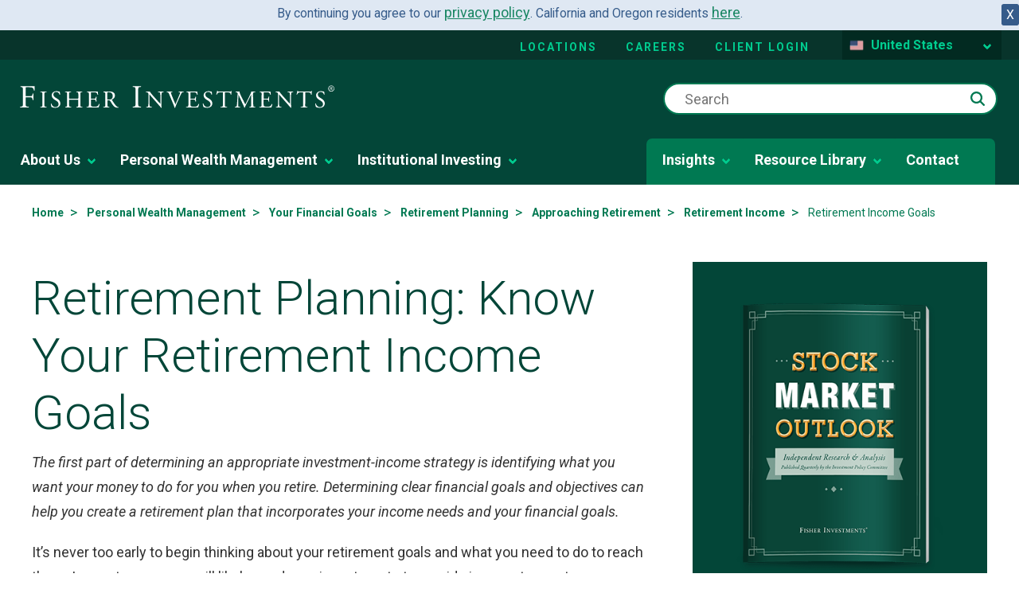

--- FILE ---
content_type: text/html; charset=utf-8
request_url: https://www.fisherinvestments.com/en-us/personal-wealth-management/your-financial-goals/retirement-planning/approaching-retirement/retirement-income/goals
body_size: 43004
content:





<!DOCTYPE html>
<!--[if lt IE 7]>      <html class="no-js lt-ie9 lt-ie8 lt-ie7"> <![endif]-->
<!--[if IE 7]>         <html class="no-js lt-ie9 lt-ie8"> <![endif]-->
<!--[if IE 8]>         <html class="no-js lt-ie9"> <![endif]-->
<!--[if gt IE 8]><!-->
<html class="no-js" lang="en-US" >
<!--<![endif]-->
<head>
    <!--hreflang start-->
    
    
    <!--hreflang end-->
    
    <!-- Latest compiled and minified CSS bootstrap-->
    <link rel="stylesheet" href="https://cdn.jsdelivr.net/npm/bootstrap@5.1.3/dist/css/bootstrap.min.css" integrity="sha384-1BmE4kWBq78iYhFldvKuhfTAU6auU8tT94WrHftjDbrCEXSU1oBoqyl2QvZ6jIW3" crossorigin="anonymous">
<link href="/en-us/-/media/feature/experience-accelerator/bootstrap-4/bootstrap-4/styles/optimized-min.ashx?t=" rel="preload" as="style" /><link href="/en-us/-/media/base-themes/core-libraries/styles/optimized-min.ashx?t=" rel="preload" as="style" /><link href="/en-us/-/media/base-themes/main-theme/styles/optimized-min.ashx?t=" rel="preload" as="style" /><link href="/en-us/-/media/themes/fisherinvestments/common/common/styles/pre-optimized-min.ashx?t=20260114T135516Z" rel="preload" as="style" />    <link href="/en-us/-/media/feature/experience-accelerator/bootstrap-4/bootstrap-4/styles/optimized-min.ashx?t=" rel="stylesheet" /><link href="/en-us/-/media/base-themes/core-libraries/styles/optimized-min.ashx?t=" rel="stylesheet" /><link href="/en-us/-/media/base-themes/main-theme/styles/optimized-min.ashx?t=" rel="stylesheet" /><link href="/en-us/-/media/themes/fisherinvestments/common/common/styles/pre-optimized-min.ashx?t=20260114T135516Z" rel="stylesheet" />    
    <link rel="icon" type="image/x-icon" href="/favicon.ico">
    

<title>Retirement Income Goals | Personal Wealth Management | Fisher Investments</title><link rel="canonical" href="https://www.fisherinvestments.com/en-us/personal-wealth-management/your-financial-goals/retirement-planning/approaching-retirement/retirement-income/goals" />
 






<meta property="og:description"  content="Part of determining an appropriate pre-retirement investment strategy is identifying what you want your money to do for you when you retire. Determining clear financial goals and objectives can help you create an optimal retirement plan. " /><meta property="og:image"  content="https://www.fisherinvestments.com/en-us/-/media/project/fisherinvestments/design/default-images/fi-1200x630.ashx?mobile=false" /><meta property="og:title"  content="Retirement Income Goals" /><meta property="og:url"  content="https://www.fisherinvestments.com/en-us/personal-wealth-management/your-financial-goals/retirement-planning/approaching-retirement/retirement-income/goals" />



<meta  name="keywords" content="retirement income goal
pre retirement income, annual income at retirement, retirement savings goal" /><meta  name="description" content="Part of determining an appropriate pre-retirement investment strategy is identifying what you want your money to do for you when you retire. Determining clear financial goals and objectives can help you create an optimal retirement plan. " />



<meta property="twitter:title"  content="Retirement Income Goals | Personal Wealth Management | Fisher Investments" /><meta property="twitter:card"  content="summary_large_image" />

    <meta name="viewport" content="width=device-width, initial-scale=1"/>





    <script type="application/ld+json">
        {
  "@context": "https://schema.org",
  "@type": "BreadcrumbList",
  "itemListElement": [
    {
      "@type": "ListItem",
      "position": 1,
      "name": "Home",
      "item": "https://www.fisherinvestments.com/en-us"
    },
    {
      "@type": "ListItem",
      "position": 2,
      "name": "Personal Wealth Management",
      "item": "https://www.fisherinvestments.com/en-us/personal-wealth-management"
    },
    {
      "@type": "ListItem",
      "position": 3,
      "name": "Your Financial Goals",
      "item": "https://www.fisherinvestments.com/en-us/personal-wealth-management/your-financial-goals"
    },
    {
      "@type": "ListItem",
      "position": 4,
      "name": "Retirement Planning",
      "item": "https://www.fisherinvestments.com/en-us/personal-wealth-management/your-financial-goals/retirement-planning"
    },
    {
      "@type": "ListItem",
      "position": 5,
      "name": "Approaching Retirement",
      "item": "https://www.fisherinvestments.com/en-us/personal-wealth-management/your-financial-goals/retirement-planning/approaching-retirement"
    },
    {
      "@type": "ListItem",
      "position": 6,
      "name": "Retirement Income",
      "item": "https://www.fisherinvestments.com/en-us/personal-wealth-management/your-financial-goals/retirement-planning/approaching-retirement/retirement-income"
    },
    {
      "@type": "ListItem",
      "position": 7,
      "name": "Retirement Income Goals"
    }
  ]
}
    </script>

    <meta name="viewport" content="width=device-width, initial-scale=1" />
    <link rel="stylesheet" href="https://use.typekit.net/ejp6zyt.css">
    <link rel="preconnect" href="https://fonts.googleapis.com">
    <link rel="preconnect" href="https://fonts.gstatic.com" crossorigin>
    <link href="https://fonts.googleapis.com/css2?family=Roboto:ital,wght@0,100;0,300;0,400;0,700;1,300;1,400;1,700&display=swap" rel="stylesheet">

    <!-- Schema Block -->
    

    <!-- Optimizely JS -->
    
    <script src="/sitecore%20modules/Web/ExperienceForms/scripts/jquery-3.4.1.min.js"></script>


<script>(window.BOOMR_mq=window.BOOMR_mq||[]).push(["addVar",{"rua.upush":"false","rua.cpush":"false","rua.upre":"false","rua.cpre":"true","rua.uprl":"false","rua.cprl":"false","rua.cprf":"false","rua.trans":"SJ-0fa4c309-ec15-4038-addc-645a9ec879e0","rua.cook":"true","rua.ims":"false","rua.ufprl":"false","rua.cfprl":"false","rua.isuxp":"false","rua.texp":"norulematch","rua.ceh":"false","rua.ueh":"false","rua.ieh.st":"0"}]);</script>
<script>window.BOOMR_CONSENT_CONFIG={enabled:!0},"true"=="true"&&(window.BOOMR_CONSENT_CONFIG.optInRequired=!0),function(e){"use strict";if(void 0!==e.BOOMR_CONSENT_CONFIG&&!0===e.BOOMR_CONSENT_CONFIG.enabled){e.BOOMR=void 0!==e.BOOMR?e.BOOMR:{};var o=e.BOOMR;if(o.plugins=void 0!==o.plugins?o.plugins:{},!o.plugins.ConsentInlinedPlugin){var O={v:"2",OPT_COOKIE:"BOOMR_CONSENT",OPT_IN_COOKIE_VAL:"opted-in",OPT_OUT_COOKIE_VAL:"opted-out",COOKIE_EXP:365*86400,complete:!1,enabled:!0,firedPageReady:!1,deferredOptIn:!1,deferredOptOut:!1,rtCookieFromConfig:!1,bwCookieFromConfig:!1,optOut:function(){return o.utils.setCookie(O.OPT_COOKIE,O.OPT_OUT_COOKIE_VAL,O.COOKIE_EXP)?("function"==typeof o.disable&&o.disable(),O.complete=!1,O.removeBoomerangCookies(),!0):(o.error("Can not set Opt Out cookie","ConsentInlinedPlugin"),!1)},optIn:function(){return!0===O.complete||(o.utils.setCookie(O.OPT_COOKIE,O.OPT_IN_COOKIE_VAL,O.COOKIE_EXP)?("function"==typeof o.wakeUp&&o.wakeUp(),O.complete=!0,o.addVar("cip.in","1",!0),o.addVar("cip.v",O.v,!0),o.sendBeacon(),!0):(o.error("Can not set Opt In value","ConsentInlinedPlugin"),!1))},removeBoomerangCookies:function(){var e=O.rtCookieFromConfig||"RT",i=O.bwCookieFromConfig||"BA";o.utils.removeCookie(e),o.utils.removeCookie(i)},onPageReady:function(){O.firedPageReady||(O.firedPageReady=!0,O.deferredOptIn&&(O.optIn(),O.deferredOptIn=!1),O.deferredOptOut&&(O.optOut(),O.deferredOptOut=!1))}};e.BOOMR_OPT_OUT=function(){O.firedPageReady?O.optOut():O.deferredOptOut=!0},e.BOOMR_OPT_IN=function(){O.firedPageReady?O.optIn():O.deferredOptIn=!0},o.plugins.ConsentInlinedPlugin={init:function(i){return void 0!==i.RT&&void 0!==i.RT.cookie&&(O.rtCookieFromConfig=i.RT.cookie),void 0!==i.BW&&void 0!==i.BW.cookie&&(O.bwCookieFromConfig=i.BW.cookie),o.subscribe("page_ready",O.onPageReady,null,O),o.subscribe("spa_navigation",O.onPageReady,null,O),e.BOOMR_CONSENT_CONFIG.optInRequired&&o.utils.getCookie(O.OPT_COOKIE)!==O.OPT_IN_COOKIE_VAL?(O.complete=!1,this):o.utils.getCookie(O.OPT_COOKIE)===O.OPT_OUT_COOKIE_VAL?(void 0===i.RT&&(i.RT={}),i.RT.cookie="",void 0===i.BW&&(i.BW={}),i.BW.cookie="",O.complete=!1,this):(O.complete=!0,this)},is_complete:function(){return O.complete}}}}}(window);</script>
                              <script>!function(e){var n="https://s.go-mpulse.net/boomerang/";if("False"=="True")e.BOOMR_config=e.BOOMR_config||{},e.BOOMR_config.PageParams=e.BOOMR_config.PageParams||{},e.BOOMR_config.PageParams.pci=!0,n="https://s2.go-mpulse.net/boomerang/";if(window.BOOMR_API_key="TBE5G-3TXH5-2L25T-C7H4E-CYRNJ",function(){function e(){if(!o){var e=document.createElement("script");e.id="boomr-scr-as",e.src=window.BOOMR.url,e.async=!0,i.parentNode.appendChild(e),o=!0}}function t(e){o=!0;var n,t,a,r,d=document,O=window;if(window.BOOMR.snippetMethod=e?"if":"i",t=function(e,n){var t=d.createElement("script");t.id=n||"boomr-if-as",t.src=window.BOOMR.url,BOOMR_lstart=(new Date).getTime(),e=e||d.body,e.appendChild(t)},!window.addEventListener&&window.attachEvent&&navigator.userAgent.match(/MSIE [67]\./))return window.BOOMR.snippetMethod="s",void t(i.parentNode,"boomr-async");a=document.createElement("IFRAME"),a.src="about:blank",a.title="",a.role="presentation",a.loading="eager",r=(a.frameElement||a).style,r.width=0,r.height=0,r.border=0,r.display="none",i.parentNode.appendChild(a);try{O=a.contentWindow,d=O.document.open()}catch(_){n=document.domain,a.src="javascript:var d=document.open();d.domain='"+n+"';void(0);",O=a.contentWindow,d=O.document.open()}if(n)d._boomrl=function(){this.domain=n,t()},d.write("<bo"+"dy onload='document._boomrl();'>");else if(O._boomrl=function(){t()},O.addEventListener)O.addEventListener("load",O._boomrl,!1);else if(O.attachEvent)O.attachEvent("onload",O._boomrl);d.close()}function a(e){window.BOOMR_onload=e&&e.timeStamp||(new Date).getTime()}if(!window.BOOMR||!window.BOOMR.version&&!window.BOOMR.snippetExecuted){window.BOOMR=window.BOOMR||{},window.BOOMR.snippetStart=(new Date).getTime(),window.BOOMR.snippetExecuted=!0,window.BOOMR.snippetVersion=12,window.BOOMR.url=n+"TBE5G-3TXH5-2L25T-C7H4E-CYRNJ";var i=document.currentScript||document.getElementsByTagName("script")[0],o=!1,r=document.createElement("link");if(r.relList&&"function"==typeof r.relList.supports&&r.relList.supports("preload")&&"as"in r)window.BOOMR.snippetMethod="p",r.href=window.BOOMR.url,r.rel="preload",r.as="script",r.addEventListener("load",e),r.addEventListener("error",function(){t(!0)}),setTimeout(function(){if(!o)t(!0)},3e3),BOOMR_lstart=(new Date).getTime(),i.parentNode.appendChild(r);else t(!1);if(window.addEventListener)window.addEventListener("load",a,!1);else if(window.attachEvent)window.attachEvent("onload",a)}}(),"".length>0)if(e&&"performance"in e&&e.performance&&"function"==typeof e.performance.setResourceTimingBufferSize)e.performance.setResourceTimingBufferSize();!function(){if(BOOMR=e.BOOMR||{},BOOMR.plugins=BOOMR.plugins||{},!BOOMR.plugins.AK){var n="true"=="true"?1:0,t="cookiepresent",a="ck7544qxiloae2l2ldxa-f-b2bdc63f1-clientnsv4-s.akamaihd.net",i="false"=="true"?2:1,o={"ak.v":"39","ak.cp":"664706","ak.ai":parseInt("433390",10),"ak.ol":"0","ak.cr":28,"ak.ipv":4,"ak.proto":"h2","ak.rid":"1ed603c0","ak.r":49660,"ak.a2":n,"ak.m":"a","ak.n":"essl","ak.bpcip":"18.191.222.0","ak.cport":54596,"ak.gh":"23.52.98.19","ak.quicv":"","ak.tlsv":"tls1.3","ak.0rtt":"","ak.0rtt.ed":"","ak.csrc":"-","ak.acc":"","ak.t":"1769625838","ak.ak":"hOBiQwZUYzCg5VSAfCLimQ==jvVWwydYa2yFu2SZYhM+Q6nlI9WO0e0VowB9p34o6QU/u5s59Iyl8lUMLZ7beYjaEVTQMrG38P0Ds+OcioMFv87iEmJoISE//iDZrVK6QHokSeeFRkilv7aZ+DYargWBbnx3ENbfp9EXxq9WS3cHiDIFImv2dUQLQ83MOqUOxjut70JVlwxVRiNOOOoPOL/6kLaasToTOcC9tU5GLyAvrXcrgnS+/YSenesMXuCYKVDsl7x+bDRjFWyMI5xv8Jdv6JKKl8oY53bwn+LqPi/h+2YULaN5Nc8miGR0Ac6thQh54W10zG2YpeQihBsocP8OfVwahhfepxbtxzBztXGoaI23Oi8qqrMHSR1py596AX9z7NINtIOhQUKZUWgIlU4zPN4eNzk1UlzdrnfOVXH0F8TJPYnVWyebrXEv59UVRhI=","ak.pv":"126","ak.dpoabenc":"","ak.tf":i};if(""!==t)o["ak.ruds"]=t;var r={i:!1,av:function(n){var t="http.initiator";if(n&&(!n[t]||"spa_hard"===n[t]))o["ak.feo"]=void 0!==e.aFeoApplied?1:0,BOOMR.addVar(o)},rv:function(){var e=["ak.bpcip","ak.cport","ak.cr","ak.csrc","ak.gh","ak.ipv","ak.m","ak.n","ak.ol","ak.proto","ak.quicv","ak.tlsv","ak.0rtt","ak.0rtt.ed","ak.r","ak.acc","ak.t","ak.tf"];BOOMR.removeVar(e)}};BOOMR.plugins.AK={akVars:o,akDNSPreFetchDomain:a,init:function(){if(!r.i){var e=BOOMR.subscribe;e("before_beacon",r.av,null,null),e("onbeacon",r.rv,null,null),r.i=!0}return this},is_complete:function(){return!0}}}}()}(window);</script></head>
<body class="default-device bodyclass" class="en-US" culture-data-attribute="en-US" theme-data=""
      businessline="personal-wealth" rewards-page="false" sitename="fisherinvestments">

    


    <a  class="skip-link" href="#content">to main content</a>


    <div class="component col-12 cookie-banner-wrapper"><div class="row"></div></div>

    <!--GeoRedirect start-->
    
    <!--GeoRedirect end-->
    
<script type="text/javascript"> var utag_data = { 
item_language: "en-US", 
site_currency: ["USD","EUR"], 
alley_code: [], 
page_type: "Content Page", 
page_step: [], 
page_design: [], 
page_version: [], 
topic: [], 
business_unit: "PCG", 
offer_code: "", 
user_id: "6658f43c-6496-4567-b7ae-902c64c13162", 
device_type: "Desktop", 
postal_code: "", 
state: "", 
}; 
</script> 
<script type="text/javascript"> (function(a,b,c,d){ a='//tags.tiqcdn.com/utag/fisherinvestments/sc/prod/utag.js'; b=document; c='script'; d=b.createElement(c); d.src=a; d.type='text/java'+c; d.async=true; a=b.getElementsByTagName(c)[0]; a.parentNode.insertBefore(d,a); })(); </script>
    

    
    <script type="text/javascript">
    var ip_country = '';
</script>

    

<svg class="svg-sprite" aria-hidden="true" viewbox="0 0 100 100" version="1.1" xmlns="http://www.w3.org/2000/svg" xmlns:xlink="http://www.w3.org/1999/xlink" style="display: none;">
        <defs>
<symbol id="apple-appstore" viewBox="0 0 119.66407 40">
  <title>Download_on_the_App_Store_Badge_US-UK_RGB_wht_092917</title>
  <g>
    <g>
      <g>
        <path d="M110.13477,0H9.53468c-.3667,0-.729,0-1.09473.002-.30615.002-.60986.00781-.91895.0127A13.21476,13.21476,0,0,0,5.5171.19141a6.66509,6.66509,0,0,0-1.90088.627A6.43779,6.43779,0,0,0,1.99757,1.99707,6.25844,6.25844,0,0,0,.81935,3.61816a6.60119,6.60119,0,0,0-.625,1.90332,12.993,12.993,0,0,0-.1792,2.002C.00587,7.83008.00489,8.1377,0,8.44434V31.5586c.00489.3105.00587.6113.01515.9219a12.99232,12.99232,0,0,0,.1792,2.0019,6.58756,6.58756,0,0,0,.625,1.9043A6.20778,6.20778,0,0,0,1.99757,38.001a6.27445,6.27445,0,0,0,1.61865,1.1787,6.70082,6.70082,0,0,0,1.90088.6308,13.45514,13.45514,0,0,0,2.0039.1768c.30909.0068.6128.0107.91895.0107C8.80567,40,9.168,40,9.53468,40H110.13477c.3594,0,.7246,0,1.084-.002.3047,0,.6172-.0039.9219-.0107a13.279,13.279,0,0,0,2-.1768,6.80432,6.80432,0,0,0,1.9082-.6308,6.27742,6.27742,0,0,0,1.6172-1.1787,6.39482,6.39482,0,0,0,1.1816-1.6143,6.60413,6.60413,0,0,0,.6191-1.9043,13.50643,13.50643,0,0,0,.1856-2.0019c.0039-.3106.0039-.6114.0039-.9219.0078-.3633.0078-.7246.0078-1.0938V9.53613c0-.36621,0-.72949-.0078-1.09179,0-.30664,0-.61426-.0039-.9209a13.5071,13.5071,0,0,0-.1856-2.002,6.6177,6.6177,0,0,0-.6191-1.90332,6.46619,6.46619,0,0,0-2.7988-2.7998,6.76754,6.76754,0,0,0-1.9082-.627,13.04394,13.04394,0,0,0-2-.17676c-.3047-.00488-.6172-.01074-.9219-.01269-.3594-.002-.7246-.002-1.084-.002Z" />
        <path d="M8.44483,39.125c-.30468,0-.602-.0039-.90429-.0107a12.68714,12.68714,0,0,1-1.86914-.1631,5.88381,5.88381,0,0,1-1.65674-.5479,5.40573,5.40573,0,0,1-1.397-1.0166,5.32082,5.32082,0,0,1-1.02051-1.3965,5.72186,5.72186,0,0,1-.543-1.6572,12.41351,12.41351,0,0,1-.1665-1.875c-.00634-.2109-.01464-.9131-.01464-.9131V8.44434S.88185,7.75293.8877,7.5498a12.37039,12.37039,0,0,1,.16553-1.87207,5.7555,5.7555,0,0,1,.54346-1.6621A5.37349,5.37349,0,0,1,2.61183,2.61768,5.56543,5.56543,0,0,1,4.01417,1.59521a5.82309,5.82309,0,0,1,1.65332-.54394A12.58589,12.58589,0,0,1,7.543.88721L8.44532.875H111.21387l.9131.0127a12.38493,12.38493,0,0,1,1.8584.16259,5.93833,5.93833,0,0,1,1.6709.54785,5.59374,5.59374,0,0,1,2.415,2.41993,5.76267,5.76267,0,0,1,.5352,1.64892,12.995,12.995,0,0,1,.1738,1.88721c.0029.2832.0029.5874.0029.89014.0079.375.0079.73193.0079,1.09179V30.4648c0,.3633,0,.7178-.0079,1.0752,0,.3252,0,.6231-.0039.9297a12.73126,12.73126,0,0,1-.1709,1.8535,5.739,5.739,0,0,1-.54,1.67,5.48029,5.48029,0,0,1-1.0156,1.3857,5.4129,5.4129,0,0,1-1.3994,1.0225,5.86168,5.86168,0,0,1-1.668.5498,12.54218,12.54218,0,0,1-1.8692.1631c-.2929.0068-.5996.0107-.8974.0107l-1.084.002Z" style="fill: #fff" />
      </g>
      <g id="_Group_" data-name="&lt;Group&gt;">
        <g id="_Group_2" data-name="&lt;Group&gt;">
          <g id="_Group_3" data-name="&lt;Group&gt;">
            <path id="_Path_" data-name="&lt;Path&gt;" d="M24.99671,19.88935a5.14625,5.14625,0,0,1,2.45058-4.31771,5.26776,5.26776,0,0,0-4.15039-2.24376c-1.74624-.1833-3.43913,1.04492-4.329,1.04492-.90707,0-2.27713-1.02672-3.75247-.99637a5.52735,5.52735,0,0,0-4.65137,2.8367c-2.01111,3.482-.511,8.59939,1.41551,11.414.96388,1.37823,2.09037,2.91774,3.56438,2.86315,1.4424-.05983,1.98111-.91977,3.7222-.91977,1.72494,0,2.23035.91977,3.73427.88506,1.54777-.02512,2.52292-1.38435,3.453-2.77563a11.39931,11.39931,0,0,0,1.579-3.21589A4.97284,4.97284,0,0,1,24.99671,19.88935Z" />
            <path id="_Path_2" data-name="&lt;Path&gt;" d="M22.15611,11.47681a5.06687,5.06687,0,0,0,1.159-3.62989,5.15524,5.15524,0,0,0-3.33555,1.72582,4.82131,4.82131,0,0,0-1.18934,3.4955A4.26259,4.26259,0,0,0,22.15611,11.47681Z" />
          </g>
        </g>
        <g>
          <path d="M42.30178,27.13965h-4.7334l-1.13672,3.35645H34.42678l4.4834-12.418h2.083l4.4834,12.418H43.43752Zm-4.24316-1.54883h3.752L39.961,20.14355H39.9092Z" />
          <path d="M55.1592,25.96973c0,2.81348-1.50586,4.62109-3.77832,4.62109a3.0693,3.0693,0,0,1-2.84863-1.584h-.043v4.48438h-1.8584V21.44238h1.79883v1.50586h.03418a3.21162,3.21162,0,0,1,2.88281-1.60059C53.64455,21.34766,55.1592,23.16406,55.1592,25.96973Zm-1.91016,0c0-1.833-.94727-3.03809-2.39258-3.03809-1.41992,0-2.375,1.23047-2.375,3.03809,0,1.82422.95508,3.0459,2.375,3.0459C52.30178,29.01563,53.249,27.81934,53.249,25.96973Z" />
          <path d="M65.12453,25.96973c0,2.81348-1.50635,4.62109-3.77881,4.62109a3.0693,3.0693,0,0,1-2.84863-1.584h-.043v4.48438h-1.8584V21.44238h1.79883v1.50586h.03418a3.21162,3.21162,0,0,1,2.88281-1.60059C63.6094,21.34766,65.12453,23.16406,65.12453,25.96973Zm-1.91064,0c0-1.833-.94727-3.03809-2.39258-3.03809-1.41992,0-2.375,1.23047-2.375,3.03809,0,1.82422.95508,3.0459,2.375,3.0459C62.26662,29.01563,63.21389,27.81934,63.21389,25.96973Z" />
          <path d="M71.70949,27.03613c.1377,1.23145,1.334,2.04,2.96875,2.04,1.56641,0,2.69336-.80859,2.69336-1.91895,0-.96387-.67969-1.541-2.28906-1.93652l-1.60937-.3877c-2.28027-.55078-3.33887-1.61719-3.33887-3.34766,0-2.14258,1.86719-3.61426,4.51758-3.61426,2.625,0,4.42383,1.47168,4.48438,3.61426h-1.876c-.1123-1.23926-1.13672-1.9873-2.63379-1.9873s-2.52148.75684-2.52148,1.8584c0,.87793.6543,1.39453,2.25488,1.79l1.36816.33594c2.54785.60254,3.60547,1.626,3.60547,3.44238,0,2.32324-1.84961,3.77832-4.793,3.77832-2.75391,0-4.61328-1.4209-4.7334-3.667Z" />
          <path d="M83.34621,19.2998v2.14258h1.72168v1.47168H83.34621v4.99121c0,.77539.34473,1.13672,1.10156,1.13672a5.80752,5.80752,0,0,0,.61133-.043v1.46289a5.10351,5.10351,0,0,1-1.03223.08594c-1.833,0-2.54785-.68848-2.54785-2.44434V22.91406H80.16262V21.44238H81.479V19.2998Z" />
          <path d="M86.064,25.96973c0-2.84863,1.67773-4.63867,4.29395-4.63867,2.625,0,4.29492,1.79,4.29492,4.63867,0,2.85645-1.66113,4.63867-4.29492,4.63867C87.72512,30.6084,86.064,28.82617,86.064,25.96973Zm6.69531,0c0-1.9541-.89551-3.10742-2.40137-3.10742s-2.40137,1.16211-2.40137,3.10742c0,1.96191.89551,3.10645,2.40137,3.10645S92.7593,27.93164,92.7593,25.96973Z" />
          <path d="M96.18508,21.44238h1.77246v1.541h.043a2.1594,2.1594,0,0,1,2.17773-1.63574,2.86616,2.86616,0,0,1,.63672.06934v1.73828a2.59794,2.59794,0,0,0-.835-.1123,1.87264,1.87264,0,0,0-1.93652,2.083v5.37012h-1.8584Z" />
          <path d="M109.38332,27.83691c-.25,1.64355-1.85059,2.77148-3.89844,2.77148-2.63379,0-4.26855-1.76465-4.26855-4.5957,0-2.83984,1.64355-4.68164,4.19043-4.68164,2.50488,0,4.08008,1.7207,4.08008,4.46582v.63672h-6.39453v.1123a2.358,2.358,0,0,0,2.43555,2.56445,2.04834,2.04834,0,0,0,2.09082-1.27344Zm-6.28223-2.70215h4.52637a2.1773,2.1773,0,0,0-2.2207-2.29785A2.292,2.292,0,0,0,103.10109,25.13477Z" />
        </g>
      </g>
    </g>
    <g id="_Group_4" data-name="&lt;Group&gt;">
      <g>
        <path d="M37.82619,8.731a2.63964,2.63964,0,0,1,2.80762,2.96484c0,1.90625-1.03027,3.002-2.80762,3.002H35.67092V8.731Zm-1.22852,5.123h1.125a1.87588,1.87588,0,0,0,1.96777-2.146,1.881,1.881,0,0,0-1.96777-2.13379h-1.125Z" />
        <path d="M41.68068,12.44434a2.13323,2.13323,0,1,1,4.24707,0,2.13358,2.13358,0,1,1-4.24707,0Zm3.333,0c0-.97607-.43848-1.54687-1.208-1.54687-.77246,0-1.207.5708-1.207,1.54688,0,.98389.43457,1.55029,1.207,1.55029C44.57522,13.99463,45.01369,13.42432,45.01369,12.44434Z" />
        <path d="M51.57326,14.69775h-.92187l-.93066-3.31641h-.07031l-.92676,3.31641h-.91309l-1.24121-4.50293h.90137l.80664,3.436h.06641l.92578-3.436h.85254l.92578,3.436h.07031l.80273-3.436h.88867Z" />
        <path d="M53.85354,10.19482H54.709v.71533h.06641a1.348,1.348,0,0,1,1.34375-.80225,1.46456,1.46456,0,0,1,1.55859,1.6748v2.915h-.88867V12.00586c0-.72363-.31445-1.0835-.97168-1.0835a1.03294,1.03294,0,0,0-1.0752,1.14111v2.63428h-.88867Z" />
        <path d="M59.09377,8.437h.88867v6.26074h-.88867Z" />
        <path d="M61.21779,12.44434a2.13346,2.13346,0,1,1,4.24756,0,2.1338,2.1338,0,1,1-4.24756,0Zm3.333,0c0-.97607-.43848-1.54687-1.208-1.54687-.77246,0-1.207.5708-1.207,1.54688,0,.98389.43457,1.55029,1.207,1.55029C64.11232,13.99463,64.5508,13.42432,64.5508,12.44434Z" />
        <path d="M66.4009,13.42432c0-.81055.60352-1.27783,1.6748-1.34424l1.21973-.07031v-.38867c0-.47559-.31445-.74414-.92187-.74414-.49609,0-.83984.18213-.93848.50049h-.86035c.09082-.77344.81836-1.26953,1.83984-1.26953,1.12891,0,1.76563.562,1.76563,1.51318v3.07666h-.85547v-.63281h-.07031a1.515,1.515,0,0,1-1.35254.707A1.36026,1.36026,0,0,1,66.4009,13.42432Zm2.89453-.38477v-.37646l-1.09961.07031c-.62012.0415-.90137.25244-.90137.64941,0,.40527.35156.64111.835.64111A1.0615,1.0615,0,0,0,69.29543,13.03955Z" />
        <path d="M71.34816,12.44434c0-1.42285.73145-2.32422,1.86914-2.32422a1.484,1.484,0,0,1,1.38086.79h.06641V8.437h.88867v6.26074h-.85156v-.71143h-.07031a1.56284,1.56284,0,0,1-1.41406.78564C72.0718,14.772,71.34816,13.87061,71.34816,12.44434Zm.918,0c0,.95508.4502,1.52979,1.20313,1.52979.749,0,1.21191-.583,1.21191-1.52588,0-.93848-.46777-1.52979-1.21191-1.52979C72.72121,10.91846,72.26613,11.49707,72.26613,12.44434Z" />
        <path d="M79.23,12.44434a2.13323,2.13323,0,1,1,4.24707,0,2.13358,2.13358,0,1,1-4.24707,0Zm3.333,0c0-.97607-.43848-1.54687-1.208-1.54687-.77246,0-1.207.5708-1.207,1.54688,0,.98389.43457,1.55029,1.207,1.55029C82.12453,13.99463,82.563,13.42432,82.563,12.44434Z" />
        <path d="M84.66945,10.19482h.85547v.71533h.06641a1.348,1.348,0,0,1,1.34375-.80225,1.46456,1.46456,0,0,1,1.55859,1.6748v2.915H87.605V12.00586c0-.72363-.31445-1.0835-.97168-1.0835a1.03294,1.03294,0,0,0-1.0752,1.14111v2.63428h-.88867Z" />
        <path d="M93.51516,9.07373v1.1416h.97559v.74854h-.97559V13.2793c0,.47168.19434.67822.63672.67822a2.96657,2.96657,0,0,0,.33887-.02051v.74023a2.9155,2.9155,0,0,1-.4834.04541c-.98828,0-1.38184-.34766-1.38184-1.21582v-2.543h-.71484v-.74854h.71484V9.07373Z" />
        <path d="M95.70461,8.437h.88086v2.48145h.07031a1.3856,1.3856,0,0,1,1.373-.80664,1.48339,1.48339,0,0,1,1.55078,1.67871v2.90723H98.69v-2.688c0-.71924-.335-1.0835-.96289-1.0835a1.05194,1.05194,0,0,0-1.13379,1.1416v2.62988h-.88867Z" />
        <path d="M104.76125,13.48193a1.828,1.828,0,0,1-1.95117,1.30273A2.04531,2.04531,0,0,1,100.73,12.46045a2.07685,2.07685,0,0,1,2.07617-2.35254c1.25293,0,2.00879.856,2.00879,2.27V12.688h-3.17969v.0498a1.1902,1.1902,0,0,0,1.19922,1.29,1.07934,1.07934,0,0,0,1.07129-.5459Zm-3.126-1.45117h2.27441a1.08647,1.08647,0,0,0-1.1084-1.1665A1.15162,1.15162,0,0,0,101.63527,12.03076Z" />
      </g>
    </g>
  </g>
</symbol><symbol id="sm-alert" viewBox="0 0 24 24">
  <title>22FC5B0B-A4EC-4985-A9EF-94269B50F21B</title>
  <g id="🛠-Style-Guide-m-alert" stroke="none" stroke-width="1" fill="none" fill-rule="evenodd">
    <g id="Style-Guide-sm-alert" transform="translate(-1178.000000, -12955.000000)">
      <g id="icons/24/Alert" transform="translate(1178.000000, 12955.000000)">
        <polygon id="Pathalert" points="0 0 24 0 24 24 0 24"></polygon>
        <path fill="#007952" class="workingIcon" d="M11,15 L13,15 L13,17 L11,17 L11,15 Z M11,7 L13,7 L13,13 L11,13 L11,7 Z M11.99,2 C6.47,2 2,6.48 2,12 C2,17.52 6.47,22 11.99,22 C17.52,22 22,17.52 22,12 C22,6.48 17.52,2 11.99,2 Z M12,20 C7.58,20 4,16.42 4,12 C4,7.58 7.58,4 12,4 C16.42,4 20,7.58 20,12 C20,16.42 16.42,20 12,20 Z" id="alert-shape"></path>
      </g>
    </g>
  </g>
</symbol><symbol id="sm-arrow-down" viewBox="0 0 24 24">
  <title>D5AB5053-9729-48DC-BFE7-1DD0B296D2FA</title>
  <g id="🛠-Style-Guidea-down" stroke="none" stroke-width="1" fill="none" fill-rule="evenodd">
    <g id="Style-Guide-a-down" transform="translate(-1340.000000, -13063.000000)">
      <g id="icons/24/Alert-Copy-15-arrow-down" transform="translate(1340.000000, 13063.000000)">
        <polygon id="arrow-down" points="0 0 24 0 24 24 0 24"></polygon>
        <polygon id="arrow-down-1" class="working-icon" fill="#007952" points="20 12 18.59 10.59 13 16.17 13 4 11 4 11 16.17 5.42 10.58 4 12 12 20"></polygon>
      </g>
    </g>
  </g>
</symbol><symbol id="sm-arrow-left" viewBox="0 0 24 24">
  <title>7081E26A-9CE7-4FCB-BE74-A2FA6B5E1F0E</title>
  <g id="🛠-Style-Guide-sm-arrow" stroke="none" stroke-width="1" fill="none" fill-rule="evenodd">
    <g id="Style-Guide-sm-arrow" transform="translate(-1232.000000, -12955.000000)">
      <g id="g-sm-arrow-left" transform="translate(1232.000000, 12955.000000)">
        <polygon id="arrow" points="0 0 24 0 24 24 0 24"></polygon>
        <polygon fill="#007952" class="workingIcon" id="arrow-left" transform="translate(12.000000, 12.000000) rotate(-270.000000) translate(-12.000000, -12.000000) " points="20 12 18.59 10.59 13 16.17 13 4 11 4 11 16.17 5.42 10.58 4 12 12 20"></polygon>
      </g>
    </g>
  </g>
</symbol><symbol id="sm-arrow-right" viewBox="0 0 24 24">
  <title>7F3372AF-C896-4062-916A-6C2C5234D09B</title>
  <g id="🛠-Style-Guide-arrowRight" stroke="none" stroke-width="1" fill="none" fill-rule="evenodd">
    <g id="Style-Guide-arrow-right" transform="translate(-917.000000, -10910.000000)">
      <g id="CTA/Link-Icon-right" transform="translate(816.000000, 10910.000000)">
        <g id="icons/24/long-arrow-to-right" transform="translate(101.000000, 0.000000)">
          <polygon id="PatharrowRight" points="0 0 24 0 24 24 0 24"></polygon>
          <polygon fill="#007952" class="workingIcon" id="PathArrowToR" transform="translate(12.000000, 12.000000) rotate(-270.000000) translate(-12.000000, -12.000000) " points="4 12 5.41 13.41 11 7.83 11 20 13 20 13 7.83 18.58 13.42 20 12 12 4"></polygon>
        </g>
      </g>
    </g>
  </g>
</symbol><symbol id="sm-article" viewBox="0 0 24 24">
  <title>Icon for article summary</title>
  <g stroke-width="1" fill-rule="evenodd">
    <g transform="translate(-1232.000000, -13279.000000)">
      <g transform="translate(1232.000000, 13279.000000)">
        <path fill="currentColor" d="M19,5 L19,19 L5,19 L5,5 L19,5 M19,3 L5,3 C3.9,3 3,3.9 3,5 L3,19 C3,20.1 3.9,21 5,21 L19,21 C20.1,21 21,20.1 21,19 L21,5 C21,3.9 20.1,3 19,3 L19,3 Z" class="workingIcon" shape-rendering="crispEdges" fill-rule="nonzero"></path>
        <path fill="currentColor" d="M14,17 L7,17 L7,15 L14,15 L14,17 Z M17,13 L7,13 L7,11 L17,11 L17,13 Z M17,9 L7,9 L7,7 L17,7 L17,9 Z" class="workingIcon" id="article2" shape-rendering="crispEdges" fill-rule="nonzero"></path>
      </g>
    </g>
  </g>
</symbol><symbol id="sm-bookmark" viewBox="0 0 24 24">
  <title>8AB4BD7D-7AC9-49FB-BE85-2C68FA08E565</title>
  <g id="🛠-Style-Guide-sm-book" stroke="none" stroke-width="1" fill="none" fill-rule="evenodd">
    <g id="Style-Guide-sm-book" transform="translate(-1394.000000, -13279.000000)">
      <g id="book-24px" transform="translate(1394.000000, 13279.000000)">
        <polygon id="sm-book1" points="0 0 24 0 24 24 0 24"></polygon>
        <path fill="#007952" d="M18,2 L6,2 C4.9,2 4,2.9 4,4 L4,20 C4,21.1 4.9,22 6,22 L18,22 C19.1,22 20,21.1 20,20 L20,4 C20,2.9 19.1,2 18,2 Z M9,4 L11,4 L11,9 L10,8.25 L9,9 L9,4 Z M18,20 L6,20 L6,4 L7,4 L7,13 L10,10.75 L13,13 L13,4 L18,4 L18,20 Z" class="workingIcon" id="sm-book2" shape-rendering="crispEdges" fill-rule="nonzero"></path>
      </g>
    </g>
  </g>
</symbol><symbol id="sm-chart" viewBox="0 0 24 24">
  <title>F543922C-C097-4292-BA6C-A337016C5A47</title>
  <g id="🛠-Style-Guide-sm-chart" stroke="none" stroke-width="1" fill="none" fill-rule="evenodd">
    <g id="Style-Guide-sm-chart" transform="translate(-1340.000000, -13279.000000)">
      <g id="insert_chart-24px-copy-3" transform="translate(1340.000000, 13279.000000)">
        <polygon id="sm-chart1" points="0 0 24 0 24 24 0 24"></polygon>
        <path fill="#007952" d="M19,3 L5,3 C3.9,3 3,3.9 3,5 L3,19 C3,20.1 3.9,21 5,21 L19,21 C20.1,21 21,20.1 21,19 L21,5 C21,3.9 20.1,3 19,3 Z M19,19 L5,19 L5,5 L19,5 L19,19 Z M7,10 L9,10 L9,17 L7,17 L7,10 Z M11,7 L13,7 L13,17 L11,17 L11,7 Z M15,13 L17,13 L17,17 L15,17 L15,13 Z" id="sm-chart2" class="workingIcon" shape-rendering="crispEdges" fill-rule="nonzero"></path>
      </g>
    </g>
  </g>
</symbol><symbol id="sm-chevron-down" viewBox="0 0 24 24">
  <title>ACF32132-BE0D-485B-90C2-0A0C78C199DA</title>
  <g id="chevron-down-style-guide" stroke="none" stroke-width="1" fill="none" fill-rule="evenodd">
    <g id="down-Style-Guide" transform="translate(-1178.000000, -13063.000000)">
      <g id="icons/24/Alert-Copy-12" transform="translate(1178.000000, 13063.000000)">
        <polygon id="ChevPath1" transform="translate(12.000000, 12.000000) rotate(-180.000000) translate(-12.000000, -12.000000) " points="-1.42108547e-14 2.30926389e-14 24 2.30926389e-14 24 24 -1.42108547e-14 24"></polygon>
        <polygon id="ChevPath2" fill="#007952" class="workingIcon" transform="translate(12.295000, 12.000000) rotate(-90.000000) translate(-12.295000, -12.000000) " points="16 7.41 14.59 6 8.59 12 14.59 18 16 16.59 11.42 12"></polygon>
      </g>
    </g>
  </g>
</symbol><symbol id="sm-clipboard" viewBox="0 0 18 20">
  <title>C2C7D000-E097-40EC-A866-DFFAE228B1DA</title>
  <g id="🛠-Style-Guide-clip" stroke="none" stroke-width="1" fill="none" fill-rule="evenodd">
    <g id="Style-Guide-clip" transform="translate(-1451.000000, -13279.000000)" shape-rendering="crispEdges" fill-rule="nonzero">
      <g id="clipboard-check-outline-copy-4" transform="translate(1451.000000, 13279.000000)">
        <path fill="#007952" d="M16,2 L11.82,2 C11.4,0.84 10.3,0 9,0 C7.7,0 6.6,0.84 6.18,2 L2,2 C0.8954305,2 0,2.8954305 0,4 L0,18 C0,19.1045695 0.8954305,20 2,20 L16,20 C17.1045695,20 18,19.1045695 18,18 L18,4 C18,2.8954305 17.1045695,2 16,2 M9,2 C9.55228475,2 10,2.44771525 10,3 C10,3.55228475 9.55228475,4 9,4 C8.44771525,4 8,3.55228475 8,3 C8,2.44771525 8.44771525,2 9,2 M4,6 L14,6 L14,4 L16,4 L16,18 L2,18 L2,4 L4,4 L4,6 M4.5,12.5 L6,11 L8,13 L12.5,8.5 L14,10 L8,16 L4.5,12.5 Z" id="clip-1" class="workingIcon"></path>
      </g>
    </g>
  </g>
</symbol><symbol id="sm-facebook" viewBox="0 0 24 24">
  <title>5E3312C8-29BE-4690-8D0E-022F57A28720</title>
  <g id="🛠-Style-Guide-fb" stroke="none" stroke-width="1" fill="none" fill-rule="evenodd">
    <g id="Style-Guide-fb" transform="translate(-1232.000000, -13117.000000)">
      <g id="icons/24/Alert-Copy-fb" transform="translate(1232.000000, 13117.000000)">
        <path fill="#007952" d="M16.75,9 L13.5,9 L13.5,7 C13.5,6.44771525 13.9477153,6 14.5,6 L16.5,6 L16.5,3 L14,3 C11.790861,3 10,4.790861 10,7 L10,9 L8,9 L8,12 L10,12 L10,21 L13.5,21 L13.5,12 L16,12 L16.75,9 Z" id="facebook-sm" class="workingIcon"></path>
      </g>
    </g>
  </g>
</symbol><symbol id="sm-linkedin" viewBox="0 0 384 448">
  <title></title>
  <g id="icomoon-ignore"></g>
  <path class="workingIcon" id="linkedin" d="M87.25 156.25v247.75h-82.5v-247.75h82.5zM92.5 79.75c0.25 23.75-17.75 42.75-46.5 42.75v0h-0.5c-27.75 0-45.5-19-45.5-42.75 0-24.25 18.5-42.75 46.5-42.75 28.25 0 45.75 18.5 46 42.75zM384 262v142h-82.25v-132.5c0-33.25-12-56-41.75-56-22.75 0-36.25 15.25-42.25 30-2 5.5-2.75 12.75-2.75 20.25v138.25h-82.25c1-224.5 0-247.75 0-247.75h82.25v36h-0.5c10.75-17 30.25-41.75 74.75-41.75 54.25 0 94.75 35.5 94.75 111.5z"></path>
</symbol><symbol id="sm-location" viewBox="0 0 24 24">
  <title>location</title>
  <style type="text/css">
        .Shape-location2 {
            fill: #165C7D;
        }
        
        html:lang(en-US) .Shape-location2, 
        html:lang(en-CA) .Shape-location2, 
        html:lang(en-AU) .Shape-location2, 
        html:lang(ja-JP) .Shape-location2  {
            fill: #007952;
        }
    </style>
  <g class="🛠-Style-Guide-location" stroke="none" stroke-width="1" fill="none" fill-rule="evenodd">
    <g class="Style-Guide-location-icon" transform="translate(-1394.000000, -13117.000000)">
      <g class="icons/24/Alert-Copy-22-location" transform="translate(1394.000000, 13117.000000)">
        <polygon class="Path-location" transform="translate(12.000000, 12.000000) rotate(-180.000000) translate(-12.000000, -12.000000) " points="-1.42108547e-14 2.30926389e-14 24 2.30926389e-14 24 24 -1.42108547e-14 24"></polygon>
        <path d="M12,2 C8.13,2 5,5.13 5,9 C5,14.25 12,22 12,22 C12,22 19,14.25 19,9 C19,5.13 15.87,2 12,2 Z M12,11.5 C10.62,11.5 9.5,10.38 9.5,9 C9.5,7.62 10.62,6.5 12,6.5 C13.38,6.5 14.5,7.62 14.5,9 C14.5,10.38 13.38,11.5 12,11.5 Z" class="Shape-location2"></path>
      </g>
    </g>
  </g>
</symbol><symbol id="sm-phone" viewBox="0 0 24 24">
  <title>Phone</title>
  <style type="text/css">
        .Path-sm-phone2 {
            fill: #165C7D;
        }
        
        html:lang(en-US) .Path-sm-phone2, 
        html:lang(en-CA) .Path-sm-phone2, 
        html:lang(en-AU) .Path-sm-phone2, 
        html:lang(ja-JP) .Path-sm-phone2  {
            fill: #007952;
        }
    </style>
  <g class="🛠-Style-Guide-sm-phone" stroke="none" stroke-width="1" fill="none" fill-rule="evenodd">
    <g class="Style-Guide-sm-phone" transform="translate(-1394.000000, -13171.000000)">
      <g class="icons/24/Alert-Copy-32" transform="translate(1394.000000, 13171.000000)">
        <polygon class="Path-sm-phone1" transform="translate(12.000000, 12.000000) rotate(-180.000000) translate(-12.000000, -12.000000) " points="-1.42108547e-14 2.30926389e-14 24 2.30926389e-14 24 24 -1.42108547e-14 24"></polygon>
        <path d="M20.01,15.38 C18.78,15.38 17.59,15.18 16.48,14.82 C16.13,14.7 15.74,14.79 15.47,15.06 L13.9,17.03 C11.07,15.68 8.42,13.13 7.01,10.2 L8.96,8.54 C9.23,8.26 9.31,7.87 9.2,7.52 C8.83,6.41 8.64,5.22 8.64,3.99 C8.64,3.45 8.19,3 7.65,3 L4.19,3 C3.65,3 3,3.24 3,3.99 C3,13.28 10.73,21 20.01,21 C20.72,21 21,20.37 21,19.82 L21,16.37 C21,15.83 20.55,15.38 20.01,15.38 Z" class="Path-sm-phone2"></path>
      </g>
    </g>
  </g>
</symbol><symbol id="sm-podcast" viewBox="0 0 24 24">
  <title>3E0371F9-4B0C-49F2-AEE6-A78753E8DFD3</title>
  <g id="🛠-Style-Guide-pod" stroke="none" stroke-width="1" fill="none" fill-rule="evenodd">
    <g id="Style-Guide-pod" transform="translate(-1178.000000, -13279.000000)">
      <g id="podcasts-24px-copy-3" transform="translate(1178.000000, 13279.000000)">
        <polygon id="PathPod" points="0 0 24 0 24 24 0 24"></polygon>
        <path fill="currentColor" d="M14,12 C14,12.74 13.6,13.38 13,13.72 L13,22 L11,22 L11,13.72 C10.4,13.37 10,12.74 10,12 C10,10.9 10.9,10 12,10 C13.1,10 14,10.9 14,12 Z M12,6 C8.69,6 6,8.69 6,12 C6,13.74 6.75,15.31 7.94,16.4 L9.36,14.98 C8.53,14.25 8,13.19 8,12 C8,9.79 9.79,8 12,8 C14.21,8 16,9.79 16,12 C16,13.19 15.47,14.25 14.64,14.98 L16.06,16.4 C17.25,15.31 18,13.74 18,12 C18,8.69 15.31,6 12,6 Z M12,2 C6.48,2 2,6.48 2,12 C2,14.85 3.2,17.41 5.11,19.24 L6.53,17.82 C4.98,16.36 4,14.29 4,12 C4,7.59 7.59,4 12,4 C16.41,4 20,7.59 20,12 C20,14.29 19.02,16.36 17.47,17.82 L18.89,19.24 C20.8,17.41 22,14.85 22,12 C22,6.48 17.52,2 12,2 Z" id="pod1" class="workingIcon" fill-rule="nonzero"></path>
      </g>
    </g>
  </g>
</symbol><symbol id="sm-transcript" viewBox="0 0 24 24">
  <title>icons/24/transcript</title>
  <g id="icons/24/transcript" stroke="none" stroke-width="1" fill="none" fill-rule="evenodd">
    <polygon id="Path-transcript" transform="translate(12.000000, 12.000000) rotate(-180.000000) translate(-12.000000, -12.000000) " points="-1.42108547e-14 2.30926389e-14 24 2.30926389e-14 24 24 -1.42108547e-14 24"></polygon>
    <g id="list-24px">
      <polygon id="transcript1" points="0 0 24 0 24 24 0 24"></polygon>
      <path fill="#007952" d="M3,13 L5,13 L5,11 L3,11 L3,13 Z M3,17 L5,17 L5,15 L3,15 L3,17 Z M3,9 L5,9 L5,7 L3,7 L3,9 Z M7,13 L15,13 L15,11 L7,11 L7,13 Z M7,17 L19,17 L19,15 L7,15 L7,17 Z M7,7 L7,9 L21,9 L21,7 L7,7 Z" class="workingIcon" id="transcript2" shape-rendering="crispEdges" fill-rule="nonzero"></path>
    </g>
  </g>
</symbol><symbol id="sm-twitter" viewBox="0 0 1668.56 1221.19">
    <title>X logo</title>

    <g id="layer1" transform="translate(52.390088,-25.058597)">
        <path id="path1009" d="M283.94,167.31l386.39,516.64L281.5,1104h87.51l340.42-367.76L984.48,1104h297.8L874.15,558.3l361.92-390.99             h-87.51l-313.51,338.7l-253.31-338.7H283.94z M412.63,231.77h136.81l604.13,807.76h-136.81L412.63,231.77z" fill="currentColor" /> 
    </g>
</symbol><symbol id="sm-instagram" viewBox="0 0 24 24">
	<path class="workingIcon" d="M12,3C9.6,3,9.3,3,8.3,3.1c-1,0-1.6,0.2-2.2,0.4C5.5,3.7,5,4.1,4.5,4.5c-0.5,0.4-0.8,1-1,1.6C3.3,6.7,3.1,7.3,3.1,8.3C3,9.3,3,9.6,3,12c0,2.4,0,2.7,0.1,3.7c0,1,0.2,1.6,0.4,2.2c0.2,0.6,0.5,1.1,1,1.6c0.5,0.5,1,0.8,1.6,1c0.6,0.2,1.2,0.4,2.2,0.4c1,0,1.3,0.1,3.7,0.1s2.7,0,3.7-0.1c1,0,1.6-0.2,2.2-0.4c0.6-0.2,1.1-0.6,1.6-1c0.5-0.5,0.8-1,1-1.6c0.2-0.6,0.4-1.2,0.4-2.2c0-1,0.1-1.3,0.1-3.7s0-2.8-0.1-3.7c0-1-0.2-1.6-0.4-2.2c-0.2-0.6-0.6-1.1-1-1.6c-0.4-0.5-1-0.8-1.6-1c-0.6-0.2-1.2-0.4-2.2-0.4C14.7,3,14.4,3,12,3L12,3L12,3z M11.2,4.6H12c2.4,0,2.7,0,3.6,0.1c0.9,0,1.4,0.2,1.7,0.3c0.4,0.2,0.7,0.4,1,0.7c0.3,0.3,0.5,0.6,0.7,1c0.1,0.3,0.3,0.8,0.3,1.7c0,0.9,0.1,1.2,0.1,3.6s0,2.7-0.1,3.6c0,0.9-0.2,1.4-0.3,1.7c-0.1,0.4-0.4,0.7-0.7,1c-0.3,0.3-0.6,0.5-1,0.7c-0.3,0.1-0.8,0.3-1.7,0.3c-0.9,0-1.2,0.1-3.6,0.1s-2.7,0-3.6-0.1c-0.9,0-1.4-0.2-1.7-0.3c-0.4-0.1-0.7-0.4-1-0.7c-0.3-0.3-0.5-0.6-0.7-1c-0.1-0.3-0.3-0.8-0.3-1.7c0-0.9-0.1-1.2-0.1-3.6c0-2.4,0-2.7,0.1-3.6C4.7,7.5,4.9,7,5,6.7c0.2-0.4,0.4-0.7,0.7-1C6,5.3,6.3,5.1,6.7,5C7,4.9,7.5,4.7,8.4,4.7C9.2,4.6,9.5,4.6,11.2,4.6C11.2,4.6,11.2,4.6,11.2,4.6z M16.8,6.1c-0.6,0-1.1,0.5-1.1,1.1s0.5,1.1,1.1,1.1l0,0c0.6,0,1.1-0.5,1.1-1.1S17.4,6.1,16.8,6.1z M12,7.4c-2.6,0-4.7,2-4.7,4.5s2,4.7,4.5,4.7c0,0,0.1,0,0.1,0c2.6,0,4.6-2.1,4.5-4.7C16.5,9.4,14.5,7.4,12,7.4z M12,9c1.7,0,3,1.3,3,3c0,1.7-1.3,3-3,3c0,0,0,0,0,0c-1.7,0-3-1.3-3-3S10.3,9,12,9z" />
</symbol><symbol id="sm-video-play" viewBox="0 0 24 24">
  <title>B704F803-F647-470A-97EC-67D43EB1FE8F</title>
  <g id="🛠-Style-Guide-video" stroke="none" stroke-width="1" fill="none" fill-rule="evenodd">
    <g id="Style-Guide-video" transform="translate(-1286.000000, -13279.000000)">
      <g id="settings_overscan-24px-copy" transform="translate(1286.000000, 13279.000000)">
        <polygon id="PathVideo" points="0 0 24 0 24 24 0 24"></polygon>
        <path fill="currentColor" d="M21,3 L3,3 C1.9,3 1,3.9 1,5 L1,19 C1,20.1 1.9,21 3,21 L21,21 C22.1,21 23,20.1 23,19 L23,5 C23,3.9 22.1,3 21,3 Z M21,19.01 L3,19.01 L3,4.99 L21,4.99 L21,19.01 L21,19.01 Z M16,12 L10,8 L10,16 L16,12 Z" id="video1" class="workingIcon" fill-rule="nonzero"></path>
      </g>
    </g>
  </g>
</symbol><symbol id="sm-youtube-play" viewBox="0 0 24 24">
  <title>5F584AAD-AA61-4CAC-8D0E-7A1F4A8C9338</title>
  <g id="🛠-Style-Guide-youtubeplay" stroke="none" stroke-width="1" fill="none" fill-rule="evenodd">
    <g id="Style-Guide-youtubeplay" transform="translate(-1394.000000, -13225.000000)">
      <g id="icons/24/Alert-Copy-33-youtubeplay" transform="translate(1394.000000, 13225.000000)">
        <path fill="#007952" d="M21.80731,7.805 C21.6860757,6.45233738 20.6113692,5.38185116 19.25824,5.26594 C17.69061,5.13586 15.36707,5 12.50012,5 C9.04761,5 6.44147,5.14105 4.75659,5.27332 C3.39674199,5.38256522 2.31367794,6.45616335 2.1925,7.815 C2.08936,8.90021 2,10.33344 2,12.0423 C2,13.70862 2.08862,15.11652 2.19128,16.18824 C2.31366346,17.545831 3.39637313,18.6177678 4.75512,18.72657 C6.43994,18.85883 9.04657,19 12.50012,19 C15.36706,19 17.69061,18.86414 19.25824,18.734 C20.611376,18.6181522 21.686107,17.5476668 21.80731,16.195 C21.91052,15.11548 22,13.69189 22,12 C22,10.30811 21.91052,8.88452 21.80731,7.805 Z M9.77594,14.93878 L9.77594,9.06122 L15.574,12 L9.77594,14.93878 Z" id="youtubeplay" class="workingIcon"></path>
      </g>
    </g>
  </g>
</symbol><symbol id="sm-info" viewBox="0 0 20 20">
  <path d="M2.93 17.070c-1.884-1.821-3.053-4.37-3.053-7.193 0-5.523 4.477-10 10-10 2.823 0 5.372 1.169 7.19 3.050l0.003 0.003c1.737 1.796 2.807 4.247 2.807 6.947 0 5.523-4.477 10-10 10-2.7 0-5.151-1.070-6.95-2.81l0.003 0.003zM15.66 15.66c1.449-1.449 2.344-3.45 2.344-5.66 0-4.421-3.584-8.004-8.004-8.004-2.21 0-4.211 0.896-5.66 2.344v0c-1.449 1.449-2.344 3.45-2.344 5.66 0 4.421 3.584 8.004 8.004 8.004 2.21 0 4.211-0.896 5.66-2.344v0zM9 11v-2h2v6h-2v-4zM9 5h2v2h-2v-2z"></path>
</symbol><symbol id="sm-external" viewBox="0 0 24 24">
  <title>External</title>
  <g id="Symbols-external" stroke="none" stroke-width="1" fill="none" fill-rule="evenodd">
    <g id="open_in_new_black_24dp">
      <polygon id="Path-external1" points="0 0 24 0 24 24 0 24"></polygon>
      <path d="M19,19 L5,19 L5,5 L12,5 L12,3 L5,3 C3.89,3 3,3.9 3,5 L3,19 C3,20.1 3.89,21 5,21 L19,21 C20.1,21 21,20.1 21,19 L21,12 L19,12 L19,19 Z M14,3 L14,5 L17.59,5 L7.76,14.83 L9.17,16.24 L19,6.41 L19,10 L21,10 L21,3 L14,3 Z" id="Shape-external1" fill="currentColor" fill-rule="nonzero"></path>
    </g>
  </g>
</symbol><symbol id="sm-star" viewBox="0 0 24 24">
  <title>Star</title>
  <g id="🛠-Style-Guide-star" stroke="none" stroke-width="1" fill="none" fill-rule="evenodd">
    <g id="Style-Guide-star" transform="translate(-1232.000000, -13171.000000)">
      <g id="icons/24/Alert-Copy-26" transform="translate(1232.000000, 13171.000000)">
        <polygon id="Path-star1" points="0 0 24 0 24 24 0 24"></polygon>
        <path d="M22,9.24 L14.81,8.62 L12,2 L9.19,8.63 L2,9.24 L7.46,13.97 L5.82,21 L12,17.27 L18.18,21 L16.55,13.97 L22,9.24 Z M12,15.4 L8.24,17.67 L9.24,13.39 L5.92,10.51 L10.3,10.13 L12,6.1 L13.71,10.14 L18.09,10.52 L14.77,13.4 L15.77,17.68 L12,15.4 Z" id="Shape-star1" fill="currentColor"></path>
      </g>
    </g>
  </g>
</symbol><symbol id="sm-users" viewBox="0 0 24 24">
  <title>Users</title>
  <g id="🛠-Style-Guide-Users" stroke="none" stroke-width="1" fill="none" fill-rule="evenodd">
    <g id="Style-Guide-Users" transform="translate(-1286.000000, -13063.000000)">
      <g id="icons/24/Alert-Copy-14-Users" transform="translate(1286.000000, 13063.000000)">
        <polygon id="Path-Users1" transform="translate(12.000000, 12.000000) rotate(-180.000000) translate(-12.000000, -12.000000) " points="-1.42108547e-14 2.30926389e-14 24 2.30926389e-14 24 24 -1.42108547e-14 24"></polygon>
        <path d="M16,11 C17.66,11 18.99,9.66 18.99,8 C18.99,6.34 17.66,5 16,5 C14.34,5 13,6.34 13,8 C13,9.66 14.34,11 16,11 Z M8,11 C9.66,11 10.99,9.66 10.99,8 C10.99,6.34 9.66,5 8,5 C6.34,5 5,6.34 5,8 C5,9.66 6.34,11 8,11 Z M8,13 C5.67,13 1,14.17 1,16.5 L1,19 L15,19 L15,16.5 C15,14.17 10.33,13 8,13 Z M16,13 C15.71,13 15.38,13.02 15.03,13.05 C16.19,13.89 17,15.02 17,16.5 L17,19 L23,19 L23,16.5 C23,14.17 18.33,13 16,13 Z" id="Shape-Users1" fill="currentColor"></path>
      </g>
    </g>
  </g>
</symbol><symbol id="sm-filter-sort" viewBox="0 0 20 18">
  <title>tune-variant</title>
  <g id="Insights-/-Resource-/-Contact" stroke="none" stroke-width="1" fill="none" fill-rule="evenodd">
    <g id="Insights-vf-Mobile" transform="translate(-231.000000, -212.000000)" fill="#FFFFFF" fill-rule="nonzero">
      <g id="CTA/BIG-Button-Copy-4" transform="translate(218.000000, 199.000000)">
        <g id="tune-variant" transform="translate(13.000000, 13.000000)">
          <path d="M6,10 C4.14,10 2.59,11.28 2.14,13 L0,13 L0,15 L2.14,15 C2.59,16.72 4.14,18 6,18 C7.86,18 9.41,16.72 9.86,15 L20,15 L20,13 L9.86,13 C9.41,11.28 7.86,10 6,10 M6,16 C4.9,16 4,15.1 4,14 C4,12.9 4.9,12 6,12 C7.1,12 8,12.9 8,14 C8,15.1 7.1,16 6,16 M17.86,3 C17.41,1.28 15.86,0 14,0 C12.14,0 10.59,1.28 10.14,3 L0,3 L0,5 L10.14,5 C10.59,6.72 12.14,8 14,8 C15.86,8 17.41,6.72 17.86,5 L20,5 L20,3 L17.86,3 M14,6 C12.9,6 12,5.1 12,4 C12,2.9 12.9,2 14,2 C15.1,2 16,2.9 16,4 C16,5.1 15.1,6 14,6 Z" id="Shape-tune-variant"></path>
        </g>
      </g>
    </g>
  </g>
</symbol><symbol id="sm-chevron-up" viewBox="0 0 24 24">
  <title>93169ADC-370E-4C67-8390-3DF913F068E0</title>
  <g id="chev-up-Style-Guide" stroke="none" stroke-width="1" fill="none" fill-rule="evenodd">
    <g id="up-Style-Guide" transform="translate(-1232.000000, -13063.000000)">
      <g id="icons/24/Alert-Copy-13" transform="translate(1232.000000, 13063.000000)">
        <polygon id="chevUPath1" transform="translate(12.000000, 12.000000) rotate(-180.000000) translate(-12.000000, -12.000000) " points="-1.42108547e-14 2.30926389e-14 24 2.30926389e-14 24 24 -1.42108547e-14 24"></polygon>
        <polygon id="chevUPath2" fill="#007952" class="workingIcon" transform="translate(12.295000, 12.000000) rotate(-270.000000) translate(-12.295000, -12.000000) " points="16 7.41 14.59 6 8.59 12 14.59 18 16 16.59 11.42 12"></polygon>
      </g>
    </g>
  </g>
</symbol><symbol id="sm-web" viewBox="0 0 20 20">
  <title>Global Icon</title>
  <g id="🛠-Style-Guide-globe" stroke="none" stroke-width="1" fill="none" fill-rule="evenodd">
    <g id="Style-Guide-globe-sm" transform="translate(-1178.000000, -13333.000000)" fill="currentColor" fill-rule="nonzero">
      <g id="web-globe-sm" transform="translate(1178.000000, 13333.000000)">
        <path d="M14.36,12 C14.44,11.34 14.5,10.68 14.5,10 C14.5,9.32 14.44,8.66 14.36,8 L17.74,8 C17.9,8.64 18,9.31 18,10 C18,10.69 17.9,11.36 17.74,12 M12.59,17.56 C13.19,16.45 13.65,15.25 13.97,14 L16.92,14 C15.96,15.65 14.43,16.93 12.59,17.56 M12.34,12 L7.66,12 C7.56,11.34 7.5,10.68 7.5,10 C7.5,9.32 7.56,8.65 7.66,8 L12.34,8 C12.43,8.65 12.5,9.32 12.5,10 C12.5,10.68 12.43,11.34 12.34,12 M10,17.96 C9.17,16.76 8.5,15.43 8.09,14 L11.91,14 C11.5,15.43 10.83,16.76 10,17.96 M6,6 L3.08,6 C4.03,4.34 5.57,3.06 7.4,2.44 C6.8,3.55 6.35,4.75 6,6 M3.08,14 L6,14 C6.35,15.25 6.8,16.45 7.4,17.56 C5.57,16.93 4.03,15.65 3.08,14 M2.26,12 C2.1,11.36 2,10.69 2,10 C2,9.31 2.1,8.64 2.26,8 L5.64,8 C5.56,8.66 5.5,9.32 5.5,10 C5.5,10.68 5.56,11.34 5.64,12 M10,2.03 C10.83,3.23 11.5,4.57 11.91,6 L8.09,6 C8.5,4.57 9.17,3.23 10,2.03 M16.92,6 L13.97,6 C13.65,4.75 13.19,3.55 12.59,2.44 C14.43,3.07 15.96,4.34 16.92,6 M10,-4.4408921e-16 C4.47,-4.4408921e-16 0,4.5 0,10 C0,12.6521649 1.0535684,15.195704 2.92893219,17.0710678 C4.80429597,18.9464316 7.3478351,20 10,20 C15.5228475,20 20,15.5228475 20,10 C20,7.3478351 18.9464316,4.80429597 17.0710678,2.92893219 C15.195704,1.0535684 12.6521649,-4.4408921e-16 10,-4.4408921e-16 Z" id="Shape-globe-sm"></path>
      </g>
    </g>
  </g>
</symbol><symbol id="sm-leaf" viewBox="0 0 17 24">
  <title>This strategy has SRI, ESG, or Impact AUM</title>
  <g stroke-width="1" fill-rule="evenodd">
    <path d="M8.81832656,14.5398141 L15.0653109,8.29282969 C14.6138578,7.34872031 14.0327484,6.35928281 13.3224516,5.32690781 L8.81832656,9.83103281 L8.81832656,14.5398141 Z" class="workingIcon"></path>
    <path d="M7.41754688,9.83103281 L2.91342187,5.32690781 C2.20317187,6.35923594 1.62201562,7.34867344 1.1705625,8.29282969 L7.41754688,14.5397672 L7.41754688,9.83103281 Z" class="workingIcon"></path>
    <path d="M7.41754688,0 C6.8641875,0.5401875 5.3675625,2.05303125 3.85284375,4.03410938 C3.81623437,4.08196875 3.78079688,4.12945313 3.74470313,4.177125 L7.41754688,7.84992187 L7.41754688,0 Z" class="workingIcon"></path>
    <path d="M3.56479688,4.03409531 C2.04998438,2.05306406 0.55340625,0.540220312 1.18329136e-30,-1.40625e-05 L1.18329136e-30,7.85004844 L3.67289063,4.17715781 C3.63679688,4.12943906 3.60140625,4.08200156 3.56479688,4.03409531" transform="translate(8.818303, 0.000000)" class="workingIcon"></path>
    <path d="M7.4175,20.8411875 L7.4175,16.5208125 L0.58584375,9.68915625 C0.196640625,10.7818594 0,11.8056562 0,12.7549219 C0,16.9951875 3.26798438,20.4859219 7.4175,20.8423125 L7.4175,20.8411875 Z" class="workingIcon"></path>
    <path d="M8.23251563,0 L1.4008125,6.83170312 L1.4008125,6.8375625 L1.4008125,11.1520313 L1.4008125,11.1531562 L1.4008125,12.9099844 L0,12.9099844 L0,14.3108438 L1.4008125,14.3108438 L2.80167188,14.3108438 L2.80167188,12.9099844 L2.80167188,10.9068281 C6.26254688,9.97860938 8.81840625,6.81548437 8.81840625,3.06576563 C8.81840625,2.11645313 8.6218125,1.09275 8.23251563,0" transform="translate(7.417491, 9.689180)" class="workingIcon"></path>
  </g>
</symbol><symbol id="sm-xing" viewBox="0 0 234.53 275.6">
  <defs>
    <style>
      .cls-1 {
        fill: #fff;
        stroke-width: 0px;
      }
    </style>
  </defs>
  <g id="layer1">
    <path id="path19359" class="cls-1 workingIcon" d="m21.29,54.4c-2.4,0-4.4.8-5.4,2.5s-.9,3.9.2,6.1l26.9,46.5v.2L.79,184.2c-1.1,2.2-1,4.4,0,6.1,1,1.6,2.8,2.7,5.2,2.7h39.7c5.9,0,8.8-4,10.8-7.7,0,0,41.3-73,42.9-75.9-.2-.3-27.3-47.6-27.3-47.6-2-3.5-5-7.5-11.1-7.5H21.29v.1Z" />
    <path id="path19375" class="cls-1 workingIcon" d="m188.19,0c-5.9,0-8.5,3.7-10.6,7.6,0,0-85.6,151.8-88.4,156.8.1.3,56.5,103.6,56.5,103.6,2,3.5,5,7.6,11.1,7.6h39.7c2.4,0,4.3-.9,5.3-2.5,1.1-1.7,1-3.9-.1-6.1l-56-102.4c-.1-.1-.1-.2,0-.3L233.69,8.7c1.1-2.2,1.1-4.4.1-6.1-1-1.6-2.9-2.5-5.3-2.5h-40.3v-.1Z" />
  </g>
</symbol>        </defs>
</svg>
    
<!-- #wrapper -->
<div id="wrapper">
    <!-- #header -->
    <header>
        <div id="header" class="container">
            <div class="row">



<div class="component header col-12">
    <div class="component-content">
<div class="row"></div>
<div class="utility">
    <div class="container">
        <div class="utility__content-wrapper">
            <div class="row"><div class="component link-list col-12">
    <div class="component-content">
        
        <ul>
                <li class="item0 odd first">
<div class="field-link"><a href="/en-us/locations" data-variantitemid="{B7481381-E02A-416A-B8F2-67C34499123C}" data-variantfieldname="Link">Locations</a></div>                </li>
                <li class="item1 even">
<div class="field-link"><a href="/en-us/about/our-people/careers" data-variantitemid="{9038259E-942C-4DA8-960B-E11454C9E455}" data-variantfieldname="Link">Careers</a></div>                </li>
                <li class="item2 odd last">
<div class="field-link"><a href="https://clients.fisherinvestments.com?whitelist=true" rel="noopener noreferrer" data-variantitemid="{B2AA2317-91C2-4DEA-B8C6-DA4429099B31}" data-variantfieldname="Link" class="CTA" target="_blank">Client Login</a></div>                </li>
        </ul>
    </div>
</div>
</div>
            <div class="row">

<div class="component language-picker">
    <div class="component-content">


<div class="language-list">
    <div class="language__trigger">
        <button type="button" id="selected-lang" class="selected-lang" aria-expanded="false">
            United States
        </button>
    </div>
    <div class="firstPanel-wrapper">
        <div class="items firstPanel">
            
            
            <div id="selectedRegionLang" class="item selected-lang-wrapper">
                <p class="selected-lang-title">Selected Country/Region:</p>
                <p class="selected-lang">United States (English)</p>
            </div>

            <div class="region-list">

                
                <div class="item region-list__item">
                    <a tabindex="-1" class="item__title" href="#">North America</a>

                    <div class="secondPanel-wrapper">
                        <div class="item__list secondPanel">
                            <div class="item region-title-wrapper">
                                <p class="region-title">North America</p>
                            </div>

                            <div class="item item--with-list">
                                
                                <div>
                                    
                                    <ul class="region-lang-list">
                                        
                                        <li class="region-lang-list__item">
                                            <div class="region-lang-list__item__image"><img src="/en-us/-/media/themes/basic2/images/flags/ca.ashx?h=15&amp;iar=0&amp;w=20&amp;hash=2CA339A934B0AC316DF405DD8031C63C" alt="Flag of Canada" width="20" height="15" /></div> 
                                            <p>Canada</p>
                                            <div class="region-lang-list__item__wrapper">
                                                
                                                    
                                                    <span class="select-lang-wrapper">
                                                        <a aria-label="Canada English" data-lang="en-CA" class="select-lang" tabindex="-1" href="/en-ca">English</a>
                                                    </span>
                                                    
                                                    
                                                
                                            </div>
                                        </li>
                                        
                                        <li class="region-lang-list__item">
                                            <div class="region-lang-list__item__image"><img src="/en-us/-/media/themes/basic2/images/flags/us.ashx?h=15&amp;iar=0&amp;w=20&amp;hash=0902956D76133379C3822267F0B59CA4" alt="Flag of the United States" width="20" height="15" /></div> 
                                            <p>United States</p>
                                            <div class="region-lang-list__item__wrapper">
                                                
                                                    
                                                    <span class="select-lang-wrapper">
                                                        <a aria-label="United States English" data-lang="en-US" class="select-lang" tabindex="-1" href="/en-us">English</a>
                                                    </span>
                                                    
                                                        
                                                    
                                                    
                                                
                                            </div>
                                        </li>
                                        
                                    </ul>
                                </div>
                                
                            </div>
                            <span tabindex="-1" class="tabtrap-lang-end" role="none"></span>
                        </div>

                    </div>
                </div>
                
                <div class="item region-list__item">
                    <a tabindex="-1" class="item__title" href="#">Europe</a>

                    <div class="secondPanel-wrapper">
                        <div class="item__list secondPanel">
                            <div class="item region-title-wrapper">
                                <p class="region-title">Europe</p>
                            </div>

                            <div class="item item--with-list">
                                
                                <div>
                                    
                                        <div class="region-lang-list__item region-subtitle">
                                            <h2 class="region-type"></h2>
                                        </div>
                                    
                                    <ul class="region-lang-list">
                                        
                                        <li class="region-lang-list__item">
                                            <div class="region-lang-list__item__image"><img src="/en-us/-/media/themes/basic2/images/flags/at.ashx?h=15&amp;iar=0&amp;w=20&amp;hash=DD09F692721766B105ADD5A0ADE580CD" alt="" width="20" height="15" /></div> 
                                            <p>Austria</p>
                                            <div class="region-lang-list__item__wrapper">
                                                
                                                    
                                                    <span class="select-lang-wrapper">
                                                        <a aria-label="Austria German" data-lang="de-AT" class="select-lang" tabindex="-1" href="/de-at">German</a>
                                                    </span>
                                                    
                                                    
                                                
                                            </div>
                                        </li>
                                        
                                        <li class="region-lang-list__item">
                                            <div class="region-lang-list__item__image"><img src="/en-us/-/media/themes/basic2/images/flags/be.ashx?h=15&amp;iar=0&amp;w=20&amp;hash=DCDD73B133F94AE3A49566F2CF5963CF" alt="Flag of Belgium" width="20" height="15" /></div> 
                                            <p>Belgium</p>
                                            <div class="region-lang-list__item__wrapper">
                                                
                                                    
                                                    <span class="select-lang-wrapper">
                                                        <a aria-label="Belgium Dutch" data-lang="nl-BE" class="select-lang" tabindex="-1" href="/nl-be">Dutch</a>
                                                    </span>
                                                    
                                                    
                                                
                                                    
                                                    <span class="select-lang-wrapper">
                                                        <a aria-label="Belgium French" data-lang="fr-BE" class="select-lang" tabindex="-1" href="/fr-be">French</a>
                                                    </span>
                                                    
                                                    
                                                
                                            </div>
                                        </li>
                                        
                                        <li class="region-lang-list__item">
                                            <div class="region-lang-list__item__image"><img src="/en-us/-/media/themes/basic2/images/flags/dk.ashx?h=15&amp;iar=0&amp;w=20&amp;hash=F5878012F339CEFE0B3EE3F42126C7CB" alt="Flag of Denmark" width="20" height="15" /></div> 
                                            <p>Denmark</p>
                                            <div class="region-lang-list__item__wrapper">
                                                
                                                    
                                                    <span class="select-lang-wrapper">
                                                        <a aria-label="Denmark Danish" data-lang="da-DK" class="select-lang" tabindex="-1" href="/da-dk">Danish</a>
                                                    </span>
                                                    
                                                    
                                                
                                            </div>
                                        </li>
                                        
                                        <li class="region-lang-list__item">
                                            <div class="region-lang-list__item__image"><img src="/en-us/-/media/themes/basic2/images/flags/fr.ashx?h=15&amp;iar=0&amp;w=20&amp;hash=B6F68FAE4B25ED479B450301123B6DD1" alt="Flag of France" width="20" height="15" /></div> 
                                            <p>France</p>
                                            <div class="region-lang-list__item__wrapper">
                                                
                                                    
                                                    <span class="select-lang-wrapper">
                                                        <a aria-label="France French" data-lang="fr-FR" class="select-lang" tabindex="-1" href="/fr-fr">French</a>
                                                    </span>
                                                    
                                                    
                                                
                                            </div>
                                        </li>
                                        
                                        <li class="region-lang-list__item">
                                            <div class="region-lang-list__item__image"><img src="/en-us/-/media/themes/basic2/images/flags/de.ashx?h=15&amp;iar=0&amp;w=20&amp;hash=48ADDA03AD263B475D39C905ED0DCB37" alt="Flag of Germany" width="20" height="15" /></div> 
                                            <p>Germany</p>
                                            <div class="region-lang-list__item__wrapper">
                                                
                                                    
                                                    <span class="select-lang-wrapper">
                                                        <a aria-label="Germany German" data-lang="de-DE" class="select-lang" tabindex="-1" href="/de-de">German</a>
                                                    </span>
                                                    
                                                    
                                                
                                            </div>
                                        </li>
                                        
                                        <li class="region-lang-list__item">
                                            <div class="region-lang-list__item__image"><img src="/en-us/-/media/themes/basic2/images/flags/ie.ashx?h=15&amp;iar=0&amp;w=20&amp;hash=7029F9DFE19A4177835D8BF9DFBA942A" alt="Flag of Ireland" width="20" height="15" /></div> 
                                            <p>Ireland</p>
                                            <div class="region-lang-list__item__wrapper">
                                                
                                                    
                                                    <span class="select-lang-wrapper">
                                                        <a aria-label="Ireland English" data-lang="en-IE" class="select-lang" tabindex="-1" href="/en-ie">English</a>
                                                    </span>
                                                    
                                                    
                                                
                                            </div>
                                        </li>
                                        
                                        <li class="region-lang-list__item">
                                            <div class="region-lang-list__item__image"><img src="/en-us/-/media/themes/basic2/images/flags/it.ashx?h=15&amp;iar=0&amp;w=20&amp;hash=6E4E2EB1EDB8BA0DF2C3514E0C17CEA1" alt="Flag of Italy" width="20" height="15" /></div> 
                                            <p>Italy</p>
                                            <div class="region-lang-list__item__wrapper">
                                                
                                                    
                                                    <span class="select-lang-wrapper">
                                                        <a aria-label="Italy Italian" data-lang="it-IT" class="select-lang" tabindex="-1" href="/it-it">Italian</a>
                                                    </span>
                                                    
                                                    
                                                
                                            </div>
                                        </li>
                                        
                                        <li class="region-lang-list__item">
                                            <div class="region-lang-list__item__image"><img src="/en-us/-/media/themes/basic2/images/flags/lu.ashx?h=15&amp;iar=0&amp;w=20&amp;hash=96A440A5C56CCBA421E7A24E6ACFB326" alt="Flag of Luxembourg" width="20" height="15" /></div> 
                                            <p>Luxembourg</p>
                                            <div class="region-lang-list__item__wrapper">
                                                
                                                    
                                                    <span class="select-lang-wrapper">
                                                        <a aria-label="Luxembourg English" data-lang="en-LU" class="select-lang" tabindex="-1" href="/en-lu">English</a>
                                                    </span>
                                                    
                                                    
                                                
                                                    
                                                    <span class="select-lang-wrapper">
                                                        <a aria-label="Luxembourg French" data-lang="fr-LU" class="select-lang" tabindex="-1" href="/fr-lu">French</a>
                                                    </span>
                                                    
                                                    
                                                
                                            </div>
                                        </li>
                                        
                                        <li class="region-lang-list__item">
                                            <div class="region-lang-list__item__image"><img src="/en-us/-/media/themes/basic2/images/flags/nl.ashx?h=15&amp;iar=0&amp;w=20&amp;hash=E7E038235499F40CA506F6789E3B8E09" alt="Flag of Netherlands" width="20" height="15" /></div> 
                                            <p>Netherlands</p>
                                            <div class="region-lang-list__item__wrapper">
                                                
                                                    
                                                    <span class="select-lang-wrapper">
                                                        <a aria-label="Netherlands Dutch" data-lang="nl-NL" class="select-lang" tabindex="-1" href="/nl-nl">Dutch</a>
                                                    </span>
                                                    
                                                    
                                                
                                            </div>
                                        </li>
                                        
                                        <li class="region-lang-list__item">
                                            <div class="region-lang-list__item__image"><img src="/en-us/-/media/themes/basic2/images/flags/no.ashx?h=15&amp;iar=0&amp;w=20&amp;hash=CE88C80AC9462D2206770A96C261856C" alt="Flag of Norway" width="20" height="15" /></div> 
                                            <p>Norway</p>
                                            <div class="region-lang-list__item__wrapper">
                                                
                                                    
                                                    <span class="select-lang-wrapper">
                                                        <a aria-label="Norway Norwegian" data-lang="no-NO" class="select-lang" tabindex="-1" href="/no-no">Norwegian</a>
                                                    </span>
                                                    
                                                    
                                                
                                            </div>
                                        </li>
                                        
                                        <li class="region-lang-list__item">
                                            <div class="region-lang-list__item__image"><img src="/en-us/-/media/themes/basic2/images/flags/es.ashx?h=15&amp;iar=0&amp;w=20&amp;hash=25B416EC1CDF5599187E0E1DA670674E" alt="Flag of Spain" width="20" height="15" /></div> 
                                            <p>Spain</p>
                                            <div class="region-lang-list__item__wrapper">
                                                
                                                    
                                                    <span class="select-lang-wrapper">
                                                        <a aria-label="Spain Spanish" data-lang="es-ES" class="select-lang" tabindex="-1" href="/es-es">Spanish</a>
                                                    </span>
                                                    
                                                    
                                                
                                            </div>
                                        </li>
                                        
                                        <li class="region-lang-list__item">
                                            <div class="region-lang-list__item__image"><img src="/en-us/-/media/themes/basic2/images/flags/se.ashx?h=15&amp;iar=0&amp;w=20&amp;hash=E184872308C8849CE0DA815EA6C29459" alt="Flag of Sweden" width="20" height="15" /></div> 
                                            <p>Sweden</p>
                                            <div class="region-lang-list__item__wrapper">
                                                
                                                    
                                                    <span class="select-lang-wrapper">
                                                        <a aria-label="Sweden Swedish" data-lang="sv-SE" class="select-lang" tabindex="-1" href="/sv-se">Swedish</a>
                                                    </span>
                                                    
                                                    
                                                
                                            </div>
                                        </li>
                                        
                                        <li class="region-lang-list__item">
                                            <div class="region-lang-list__item__image"><img src="/en-us/-/media/themes/basic2/images/flags/ch.ashx?h=15&amp;iar=0&amp;w=20&amp;hash=C3F7B26CA275E7141BC863C167373480" alt="" width="20" height="15" /></div> 
                                            <p>Switzerland</p>
                                            <div class="region-lang-list__item__wrapper">
                                                
                                                    
                                                    <span class="select-lang-wrapper">
                                                        <a aria-label="Switzerland German" data-lang="de-CH" class="select-lang" tabindex="-1" href="/de-ch">German</a>
                                                    </span>
                                                    
                                                    
                                                
                                            </div>
                                        </li>
                                        
                                        <li class="region-lang-list__item">
                                            <div class="region-lang-list__item__image"><img src="/en-us/-/media/themes/basic2/images/flags/gb.ashx?h=15&amp;iar=0&amp;w=20&amp;hash=D048F5E26B5D73F596340D98EC9AE7E2" alt="Flag of United Kingdom" width="20" height="15" /></div> 
                                            <p>United Kingdom</p>
                                            <div class="region-lang-list__item__wrapper">
                                                
                                                    
                                                    <span class="select-lang-wrapper">
                                                        <a aria-label="United Kingdom English" data-lang="en-GB" class="select-lang" tabindex="-1" href="/en-gb">English</a>
                                                    </span>
                                                    
                                                    
                                                
                                            </div>
                                        </li>
                                        
                                    </ul>
                                </div>
                                
                                <div>
                                    
                                        <div class="region-lang-list__item region-subtitle">
                                            <h2 class="region-type"></h2>
                                        </div>
                                    
                                    <ul class="region-lang-list">
                                        
                                        <li class="region-lang-list__item">
                                            <div class="region-lang-list__item__image"><img src="/en-us/-/media/themes/wireframe/images/flags/eu.ashx?h=13&amp;iar=0&amp;w=20&amp;hash=80EDD052ADF873EB29D5BA0F9F7002AF" alt="European union flag" width="20" height="13" /></div> 
                                            <p>European Union</p>
                                            <div class="region-lang-list__item__wrapper">
                                                
                                                    
                                                    <span class="select-lang-wrapper">
                                                        <a aria-label="European Union English" data-lang="" class="select-lang" tabindex="-1" href="https://www.fisherinvestments.com/en-ie/institutional-investing">English</a>
                                                    </span>
                                                    
                                                
                                            </div>
                                        </li>
                                        
                                    </ul>
                                </div>
                                
                            </div>
                            <span tabindex="-1" class="tabtrap-lang-end" role="none"></span>
                        </div>

                    </div>
                </div>
                
                <div class="item region-list__item">
                    <a tabindex="-1" class="item__title" href="#">Middle East</a>

                    <div class="secondPanel-wrapper">
                        <div class="item__list secondPanel">
                            <div class="item region-title-wrapper">
                                <p class="region-title">Middle East</p>
                            </div>

                            <div class="item item--with-list">
                                
                                <div>
                                    
                                    <ul class="region-lang-list">
                                        
                                        <li class="region-lang-list__item">
                                            <div class="region-lang-list__item__image"><img src="/en-us/-/media/themes/basic2/images/flags/sa.ashx?h=15&amp;iar=0&amp;w=20&amp;hash=8146CB3DD6AA51C13223E49DA01275E4" alt="Flag of Saudi Arabia" width="20" height="15" /></div> 
                                            <p>Saudi Arabia</p>
                                            <div class="region-lang-list__item__wrapper">
                                                
                                                    
                                                    <span class="select-lang-wrapper">
                                                        <a aria-label="Saudi Arabia Arabic" data-lang="ar-SA" class="select-lang" tabindex="-1" href="/ar-sa">Arabic</a>
                                                    </span>
                                                    
                                                    
                                                
                                            </div>
                                        </li>
                                        
                                    </ul>
                                </div>
                                
                            </div>
                            <span tabindex="-1" class="tabtrap-lang-end" role="none"></span>
                        </div>

                    </div>
                </div>
                
                <div class="item region-list__item">
                    <a tabindex="-1" class="item__title" href="#">Asia-Pacific</a>

                    <div class="secondPanel-wrapper">
                        <div class="item__list secondPanel">
                            <div class="item region-title-wrapper">
                                <p class="region-title">Asia-Pacific</p>
                            </div>

                            <div class="item item--with-list">
                                
                                <div>
                                    
                                        <div class="region-lang-list__item region-subtitle">
                                            <h2 class="region-type"></h2>
                                        </div>
                                    
                                    <ul class="region-lang-list">
                                        
                                        <li class="region-lang-list__item">
                                            <div class="region-lang-list__item__image"><img src="/en-us/-/media/themes/basic2/images/flags/au.ashx?h=15&amp;iar=0&amp;w=20&amp;hash=64F4861C5B7CA40AC902A0B1EB71FD26" alt="Flag of Australia" width="20" height="15" /></div> 
                                            <p>Australia</p>
                                            <div class="region-lang-list__item__wrapper">
                                                
                                                    
                                                    <span class="select-lang-wrapper">
                                                        <a aria-label="Australia English" data-lang="en-AU" class="select-lang" tabindex="-1" href="/en-au">English</a>
                                                    </span>
                                                    
                                                    
                                                
                                            </div>
                                        </li>
                                        
                                        <li class="region-lang-list__item">
                                            <div class="region-lang-list__item__image"><img src="/en-us/-/media/themes/basic2/images/flags/jp.ashx?h=15&amp;iar=0&amp;w=20&amp;hash=093907B77870BA26F2F160DEA43E7C58" alt="Flag of Japan" width="20" height="15" /></div> 
                                            <p>Japan</p>
                                            <div class="region-lang-list__item__wrapper">
                                                
                                                    
                                                    <span class="select-lang-wrapper">
                                                        <a aria-label="Japan Japanese" data-lang="ja-JP" class="select-lang" tabindex="-1" href="/ja-jp">Japanese</a>
                                                    </span>
                                                    
                                                    
                                                
                                            </div>
                                        </li>
                                        
                                        <li class="region-lang-list__item">
                                            <div class="region-lang-list__item__image"><img src="/en-us/-/media/themes/basic2/images/flags/nz.ashx?h=15&amp;iar=0&amp;w=20&amp;hash=86E9840C9915C63468F368AD188FF76E" alt="" width="20" height="15" /></div> 
                                            <p>New Zealand</p>
                                            <div class="region-lang-list__item__wrapper">
                                                
                                                    
                                                    <span class="select-lang-wrapper">
                                                        <a aria-label="New Zealand English" data-lang="en-NZ" class="select-lang" tabindex="-1" href="/en-nz">English</a>
                                                    </span>
                                                    
                                                    
                                                
                                            </div>
                                        </li>
                                        
                                        <li class="region-lang-list__item">
                                            <div class="region-lang-list__item__image"><img src="/en-us/-/media/themes/basic2/images/flags/sg.ashx?h=15&amp;iar=0&amp;w=20&amp;hash=4CD43676A2E8BAC6A2C2F52ADBFDB243" alt="" width="20" height="15" /></div> 
                                            <p>Singapore</p>
                                            <div class="region-lang-list__item__wrapper">
                                                
                                                    
                                                    <span class="select-lang-wrapper">
                                                        <a aria-label="Singapore English" data-lang="en-SG" class="select-lang" tabindex="-1" href="/en-sg">English</a>
                                                    </span>
                                                    
                                                    
                                                
                                            </div>
                                        </li>
                                        
                                    </ul>
                                </div>
                                
                                <div>
                                    
                                        <div class="region-lang-list__item region-subtitle">
                                            <h2 class="region-type"></h2>
                                        </div>
                                    
                                    <ul class="region-lang-list">
                                        
                                        <li class="region-lang-list__item">
                                            <div class="region-lang-list__item__image"><img src="/en-us/-/media/themes/basic2/images/flags/au.ashx?h=15&amp;iar=0&amp;w=20&amp;hash=64F4861C5B7CA40AC902A0B1EB71FD26" alt="Flag of Australia" width="20" height="15" /></div> 
                                            <p>Australasia</p>
                                            <div class="region-lang-list__item__wrapper">
                                                
                                                    
                                                    <span class="select-lang-wrapper">
                                                        <a aria-label="Australasia English" data-lang="" class="select-lang" tabindex="-1" href="https://www.fisherinvestments.com/en-au/institutional-investing">English</a>
                                                    </span>
                                                    
                                                
                                            </div>
                                        </li>
                                        
                                    </ul>
                                </div>
                                
                            </div>
                            <span tabindex="-1" class="tabtrap-lang-end" role="none"></span>
                        </div>

                    </div>
                </div>
                
            </div>
            <span tabindex="-1" class="tabtrap-langs-end" role="none"></span>
        </div>
    </div>
    <span id="selectedLangImg"><img src="/en-us/-/media/themes/basic2/images/flags/us.ashx?h=15&amp;iar=0&amp;w=20&amp;hash=0902956D76133379C3822267F0B59CA4" alt="Flag of the United States" width="20" height="15" /></span>
</div>    </div>
</div>
</div>
<div class="row"></div>
        </div>
    </div>
</div>

<div class="block">
    <div class="container">
        <div class="row">
            <div class="block__img-wrapper">
                <div class="logo">
                    <span tabindex="-1" id="tabtrap"></span>
                    <span tabindex="-1" id="tabtrap-lang"></span>
                    <div class="row">

<div class="component link-image-list">
    <div class="component-content">
<div>

<a href="/en-us" title="To Home Page" class="green"> <svg width="570px" height="45px" viewBox="0 0 570 45" version="1.1" xmlns="http://www.w3.org/2000/svg" xmlns:xlink="http://www.w3.org/1999/xlink">
  <title>Fisher Investments</title>
  <g id="🛠-Style-Guide-Logo-white" stroke="none" stroke-width="1" fill="none" fill-rule="evenodd">
    <g id="Style-Guide-Logo-white" transform="translate(-875.000000, -9878.000000)" fill="#FFFFFF" fill-rule="nonzero">
      <g id="Fisher.Logo-Copy-2" transform="translate(875.000000, 9878.000000)">
        <path d="M10.3636364,17.7662338 C10.3636364,19.3606394 10.5344655,19.3606394 12.2997003,19.3606394 L16.2287712,19.3606394 C18.6203796,19.3606394 20.4995005,19.2467532 21.1828172,19.018981 C21.8091908,18.7912088 22.2647353,18.5064935 22.6633367,16.969031 L23.1758242,14.6343656 C23.4605395,14.2927073 24.4285714,14.2927073 24.7132867,14.6343656 C24.7132867,16.000999 24.4855145,18.3356643 24.4855145,20.4995005 C24.4855145,22.6063936 24.7132867,24.8271728 24.7132867,26.1368631 C24.4855145,26.4785215 23.6313686,26.4785215 23.1758242,26.1368631 L22.6063936,23.8591409 C22.3216783,22.8341658 21.8661339,21.98002 20.7272727,21.6383616 C19.9300699,21.4105894 18.4495504,21.3536464 16.2287712,21.3536464 L12.2997003,21.3536464 C10.5344655,21.3536464 10.3636364,21.4105894 10.3636364,22.9480519 L10.3636364,31.033966 C10.3636364,37.1268731 10.4775225,38.037962 13.8941059,38.3226773 L15.8871129,38.4935065 C16.2287712,38.7212787 16.1148851,39.7462537 15.7732268,39.974026 C12.3566434,39.8601399 10.3636364,39.8031968 8.02897103,39.8031968 C5.46653347,39.8031968 3.47352647,39.8601399 0.74025974,39.974026 C0.398601399,39.8031968 0.284715285,38.8921079 0.626373626,38.4935065 L2.10689311,38.3226773 C5.46653347,37.9240759 5.58041958,37.1838162 5.58041958,31.033966 L5.58041958,10.0789211 C5.58041958,3.98601399 5.46653347,3.18881119 2.10689311,2.73326673 L1.13886114,2.67632368 C0.797202797,2.44855145 0.911088911,1.42357642 1.25274725,1.1958042 C3.7012987,1.30969031 5.69430569,1.36663337 7.97202797,1.36663337 L18.6773227,1.36663337 C22.3786214,1.36663337 25.7952048,1.36663337 26.5354645,1.1958042 C26.5354645,3.87212787 26.5924076,6.66233766 26.7062937,8.88311688 C26.5354645,9.22477522 25.7382617,9.3956044 25.3396603,9.05394605 C24.8841159,6.43456543 24.2007992,4.27072927 21.2967033,3.53046953 C20.043956,3.18881119 18.1078921,3.18881119 15.6593407,3.18881119 L12.1288711,3.18881119 C10.3636364,3.18881119 10.3636364,3.3026973 10.3636364,5.52347652 L10.3636364,17.7662338 Z" id="Path-Logo9"></path>
        <path d="M40.8281718,17.5954046 C40.8281718,12.983017 40.7142857,12.2427572 38.1518482,12.014985 L37.0699301,11.9010989 C36.7852148,11.7302697 36.8991009,10.9330669 37.1838162,10.8191808 C39.3476523,10.9330669 40.8281718,10.9330669 42.6503497,10.9330669 C44.4155844,10.9330669 45.8961039,10.8761239 48.0599401,10.8191808 C48.3446553,10.9330669 48.4015984,11.7302697 48.1738262,11.9010989 L47.0919081,12.014985 C44.5294705,12.2427572 44.4155844,12.983017 44.4155844,17.5954046 L44.4155844,33.1408591 C44.4155844,37.7532468 44.5294705,38.3796204 47.0919081,38.6643357 L48.1738262,38.7782218 C48.4585415,38.9490509 48.3446553,39.7462537 48.0599401,39.8601399 C45.8961039,39.7462537 44.4155844,39.7462537 42.6503497,39.7462537 C40.8281718,39.7462537 39.3476523,39.8031968 37.1838162,39.8601399 C36.8991009,39.7462537 36.8421578,39.005994 37.0699301,38.7782218 L38.1518482,38.6643357 C40.7142857,38.3796204 40.8281718,37.7532468 40.8281718,33.1408591 L40.8281718,17.5954046 Z" id="Path-Logo1"></path>
        <path d="M64.0609391,40.4295704 C60.4165834,40.4295704 58.0819181,39.2907093 57.2847153,38.8351648 C56.7722278,37.8671329 56.2027972,34.7922078 56.0889111,32.7422577 C56.3166833,32.4575425 56.9430569,32.3436563 57.1138861,32.6283716 C57.7402597,34.8491508 59.5624376,39.1198801 64.6303696,39.1198801 C68.2747253,39.1198801 70.0969031,36.7282717 70.0969031,34.1088911 C70.0969031,32.1728272 69.6983017,30.0659341 66.5094905,28.015984 L62.3526474,25.3396603 C60.1888112,23.9160839 57.6263736,21.4105894 57.6263736,17.8231768 C57.6263736,13.6663337 60.8721279,10.3066933 66.5094905,10.3066933 C67.8761239,10.3066933 69.4135864,10.5914086 70.5524476,10.8761239 C71.1218781,11.046953 71.7482517,11.1608392 72.0899101,11.1608392 C72.4885115,12.1858142 72.8871129,14.6343656 72.8871129,16.4565435 C72.7162837,16.7412587 72.032967,16.8551449 71.8051948,16.5704296 C71.2357642,14.4635365 70.03996,11.6733267 65.8831169,11.6733267 C61.6123876,11.6733267 60.7012987,14.5204795 60.7012987,16.5134865 C60.7012987,19.018981 62.8081918,20.8981019 64.4025974,21.8661339 L67.8761239,24.02997 C70.6093906,25.7382617 73.3426573,28.2437562 73.3426573,32.4005994 C73.3996004,37.1838162 69.7552448,40.4295704 64.0609391,40.4295704" id="Path-Logo3"></path>
        <path d="M91.3366633,25.6813187 C89.2297702,25.6813187 89.1728272,25.7952048 89.1728272,27.047952 L89.1728272,33.1978022 C89.1728272,37.7532468 89.4005994,38.3796204 91.8491508,38.6643357 L93.1018981,38.7782218 C93.3866134,38.9490509 93.2727273,39.7462537 92.988012,39.8601399 C90.6533467,39.7462537 89.1728272,39.7462537 87.4645355,39.7462537 C85.5854146,39.7462537 84.1048951,39.8601399 82.3966034,39.8601399 C82.1118881,39.7462537 82.0549451,39.005994 82.2827173,38.7782218 L83.022977,38.6643357 C85.4715285,38.2087912 85.5284715,37.8101898 85.5284715,33.1978022 L85.5284715,17.4815185 C85.5284715,12.9260739 85.2437562,12.1858142 82.966034,12.014985 L81.8271728,11.9010989 C81.5424575,11.7302697 81.6563437,10.9330669 81.9410589,10.8191808 C84.047952,10.8761239 85.5854146,10.9330669 87.4075924,10.9330669 C89.1158841,10.9330669 90.5964036,10.8761239 92.4755245,10.8191808 C92.7602398,10.9330669 92.8171828,11.7302697 92.5894106,11.9010989 L91.7352647,12.014985 C89.2297702,12.2997003 89.1158841,12.9260739 89.1158841,17.4815185 L89.1158841,22.4925075 C89.1158841,23.8591409 89.2297702,23.8591409 91.2797203,23.8591409 L103.75025,23.8591409 C105.857143,23.8591409 105.914086,23.8021978 105.914086,22.4925075 L105.914086,17.4815185 C105.914086,12.9260739 105.8002,12.2427572 103.237762,12.014985 L102.383616,11.9010989 C102.098901,11.7302697 102.212787,10.9330669 102.497502,10.8191808 C104.490509,10.9330669 105.971029,10.9330669 107.793207,10.9330669 C109.501499,10.9330669 110.982018,10.8761239 112.918082,10.8191808 C113.202797,10.9330669 113.25974,11.7302697 113.031968,11.9010989 L112.120879,12.014985 C109.615385,12.2997003 109.501499,12.9260739 109.501499,17.4815185 L109.501499,33.1978022 C109.501499,37.7532468 109.615385,38.3226773 112.120879,38.6643357 L113.145854,38.7782218 C113.430569,38.9490509 113.316683,39.7462537 113.031968,39.8601399 C110.925075,39.7462537 109.444555,39.7462537 107.736264,39.7462537 C105.971029,39.7462537 104.376623,39.8031968 102.440559,39.8601399 C102.155844,39.7462537 102.098901,39.005994 102.326673,38.7782218 L103.180819,38.6643357 C105.857143,38.2087912 105.857143,37.8101898 105.857143,33.1978022 L105.857143,27.047952 C105.857143,25.7382617 105.743257,25.6813187 103.693307,25.6813187 L91.3366633,25.6813187 Z" id="Path-Logo10"></path>
        <path d="M125.103896,17.4815185 C125.103896,12.9260739 124.99001,12.2997003 122.427572,12.014985 L121.744256,11.9010989 C121.45954,11.7302697 121.573427,10.9330669 121.858142,10.8191808 C123.737263,10.9330669 125.217782,10.9330669 126.983017,10.9330669 L135.182817,10.9330669 C137.973027,10.9330669 140.535465,10.9330669 141.047952,10.8191808 C141.332667,11.5594406 141.56044,14.6913087 141.731269,16.6273726 C141.56044,16.9120879 140.877123,16.969031 140.649351,16.7412587 C140.022977,14.6913087 139.624376,13.1538462 137.346653,12.5844156 C136.435564,12.3566434 135.011988,12.2997003 133.132867,12.2997003 L130.000999,12.2997003 C128.691309,12.2997003 128.691309,12.4135864 128.691309,14.0649351 L128.691309,22.7772228 C128.691309,23.973027 128.805195,23.973027 130.114885,23.973027 L132.62038,23.973027 C134.442557,23.973027 135.809191,23.8591409 136.321678,23.6883117 C136.834166,23.5174825 137.175824,23.2327672 137.346653,22.1508492 L137.688312,20.3856144 C137.916084,20.1008991 138.656344,20.1008991 138.827173,20.4425574 C138.827173,21.4675325 138.656344,23.1758242 138.656344,24.8271728 C138.656344,26.4215784 138.827173,28.0729271 138.827173,28.984016 C138.656344,29.2687313 137.916084,29.2687313 137.688312,29.040959 L137.28971,27.3326673 C137.118881,26.5354645 136.834166,25.9090909 135.923077,25.6813187 C135.296703,25.5104895 134.271728,25.4535465 132.563437,25.4535465 L130.057942,25.4535465 C128.748252,25.4535465 128.634366,25.5104895 128.634366,26.6493506 L128.634366,32.7992008 C128.634366,35.1338661 128.748252,36.6143856 129.488511,37.3546454 C130.000999,37.8671329 130.912088,38.3796204 134.784216,38.3796204 C138.143856,38.3796204 139.396603,38.2087912 140.364635,37.7532468 C141.161838,37.2977023 142.300699,35.8171828 143.43956,33.5394605 C143.724276,33.3116883 144.350649,33.4255744 144.521479,33.8241758 C144.236763,35.3616384 143.154845,38.7212787 142.585415,39.8601399 C138.656344,39.7462537 134.784216,39.7462537 130.912088,39.7462537 L126.983017,39.7462537 C125.103896,39.7462537 123.623377,39.8031968 121.060939,39.8601399 C120.776224,39.7462537 120.719281,39.005994 120.947053,38.7782218 L122.370629,38.6643357 C124.876124,38.4365634 125.046953,37.8101898 125.046953,33.1978022 L125.046953,17.4815185 L125.103896,17.4815185 Z" id="Path-Logo11"></path>
        <path d="M158.472527,23.8021978 C158.472527,24.5994006 158.472527,25.0549451 158.586414,25.2257742 C158.7003,25.3396603 159.383616,25.4535465 161.604396,25.4535465 C163.198801,25.4535465 164.85015,25.2827173 166.102897,24.3146853 C167.298701,23.4035964 168.266733,21.8661339 168.266733,18.9050949 C168.266733,15.4885115 166.102897,12.1858142 161.31968,12.1858142 C158.643357,12.1858142 158.472527,12.3566434 158.472527,13.6093906 L158.472527,23.8021978 Z M154.885115,17.5384615 C154.885115,13.3816184 154.771229,12.6413586 152.949051,12.4135864 L151.582418,12.2427572 C151.297702,12.014985 151.297702,11.3316683 151.639361,11.1608392 C154.087912,10.9330669 157.105894,10.8191808 161.376623,10.8191808 C164.052947,10.8191808 166.672328,11.046953 168.665335,12.1288711 C170.772228,13.2107892 172.30969,15.2037962 172.30969,18.2217782 C172.30969,22.3786214 169.063936,24.6563437 166.843157,25.5104895 C166.615385,25.7952048 166.843157,26.1938062 167.070929,26.5354645 C170.544456,32.1728272 172.879121,35.6463536 175.84016,38.1518482 C176.58042,38.7782218 177.662338,39.2907093 178.858142,39.3476523 C179.085914,39.4615385 179.142857,39.8031968 178.915085,39.974026 C178.516484,40.0879121 177.833167,40.2017982 176.979021,40.2017982 C173.277722,40.2017982 171.056943,39.1198801 167.982018,34.7352647 C166.843157,33.1408591 165.077922,30.1228771 163.711289,28.1298701 C163.084915,27.1618382 162.344655,26.7632368 160.636364,26.7632368 C158.7003,26.7632368 158.586414,26.8201798 158.586414,27.7312687 L158.586414,33.1978022 C158.586414,37.7532468 158.7003,38.3226773 161.205794,38.6643357 L162.116883,38.7782218 C162.401598,39.005994 162.287712,39.7462537 162.002997,39.8601399 C160.066933,39.7462537 158.586414,39.7462537 156.821179,39.7462537 C154.999001,39.7462537 153.404595,39.8031968 151.354645,39.8601399 C151.06993,39.7462537 151.012987,39.0629371 151.240759,38.7782218 L152.322677,38.6643357 C154.828172,38.3796204 154.942058,37.8101898 154.942058,33.1978022 L154.942058,17.5384615 L154.885115,17.5384615 Z" id="Shape-Logo1"></path>
        <path d="M209.607393,10.1928072 C209.607393,4.04295704 209.493506,3.01798202 206.076923,2.73326673 L204.596404,2.61938062 C204.254745,2.39160839 204.368631,1.36663337 204.71029,1.13886114 C207.614386,1.25274725 209.607393,1.30969031 212.055944,1.30969031 C214.390609,1.30969031 216.383616,1.25274725 219.287712,1.13886114 C219.629371,1.30969031 219.743257,2.33466533 219.401598,2.61938062 L217.921079,2.73326673 C214.504496,3.01798202 214.390609,3.98601399 214.390609,10.1928072 L214.390609,30.8631369 C214.390609,37.012987 214.504496,37.8671329 217.921079,38.2657343 L219.401598,38.4365634 C219.743257,38.6643357 219.629371,39.6893107 219.287712,39.9170829 C216.383616,39.8031968 214.390609,39.7462537 212.055944,39.7462537 C209.607393,39.7462537 207.614386,39.8031968 204.71029,39.9170829 C204.368631,39.7462537 204.254745,38.8351648 204.596404,38.4365634 L206.076923,38.2657343 C209.493506,37.8671329 209.607393,37.0699301 209.607393,30.8631369 L209.607393,10.1928072 Z" id="Path-Logo2"></path>
        <path d="M256.642358,32.3436563 C256.642358,33.6533467 256.642358,38.8351648 256.756244,39.974026 C256.642358,40.2587413 256.414585,40.4295704 255.902098,40.4295704 C255.38961,39.6893107 254.136863,38.1518482 250.321678,33.8241758 L240.185814,22.3216783 C238.99001,20.955045 236.028971,17.3676324 235.117882,16.4565435 L235.003996,16.4565435 C234.833167,16.969031 234.776224,17.994006 234.776224,19.3036963 L234.776224,28.8131868 C234.776224,30.8631369 234.833167,36.5574426 235.573427,37.8101898 C235.858142,38.2657343 236.712288,38.5504496 237.794206,38.6643357 L239.160839,38.7782218 C239.445554,39.1198801 239.388611,39.6323676 239.046953,39.8601399 C237.110889,39.7462537 235.573427,39.7462537 233.922078,39.7462537 C232.0999,39.7462537 230.904096,39.8031968 229.366633,39.8601399 C229.081918,39.6323676 229.024975,39.005994 229.252747,38.7782218 L230.448551,38.6643357 C231.473526,38.5504496 232.156843,38.2657343 232.384615,37.8101898 C233.010989,36.2157842 232.954046,30.9200799 232.954046,28.8131868 L232.954046,16.2287712 C232.954046,15.032967 232.897103,14.1218781 231.986014,13.0969031 C231.35964,12.4705295 230.334665,12.1858142 229.30969,12.0719281 L228.569431,11.958042 C228.284715,11.6733267 228.284715,11.046953 228.683317,10.8761239 C230.505495,10.99001 232.84016,10.99001 233.58042,10.99001 C234.263736,10.99001 235.003996,10.9330669 235.573427,10.8761239 C236.427572,13.0969031 241.609391,18.8481518 243.032967,20.4425574 L247.246753,25.1688312 C250.264735,28.5284715 252.371628,30.977023 254.421578,33.0839161 L254.535465,33.0839161 C254.706294,32.8561439 254.706294,32.1728272 254.706294,31.2617383 L254.706294,21.9230769 C254.706294,19.8731269 254.649351,14.1788212 253.852148,12.9260739 C253.567433,12.5274725 252.884116,12.2997003 251.175824,12.0719281 L250.435564,11.958042 C250.150849,11.6733267 250.150849,10.99001 250.549451,10.8761239 C252.542458,10.99001 254.022977,10.99001 255.674326,10.99001 C257.553447,10.99001 258.692308,10.9330669 260.172827,10.8761239 C260.514486,11.1038961 260.514486,11.7302697 260.286713,11.958042 L259.66034,12.0719281 C258.293706,12.2997003 257.382617,12.6413586 257.211788,12.983017 C256.471528,14.5774226 256.585415,19.987013 256.585415,21.98002 L256.585415,32.3436563 L256.642358,32.3436563 Z" id="Path-Logo12"></path>
        <path d="M270.47952,15.6023976 C269.454545,13.1538462 268.828172,12.2427572 266.949051,12.014985 L266.151848,11.9010989 C265.867133,11.6163836 265.867133,11.046953 266.265734,10.8191808 C267.518482,10.9330669 268.942058,10.9330669 270.821179,10.9330669 C272.757243,10.9330669 274.237762,10.8761239 276.116883,10.8191808 C276.401598,10.99001 276.515485,11.6733267 276.230769,11.9010989 L275.604396,12.014985 C273.953047,12.2427572 273.611389,12.4705295 273.554446,12.8691309 C273.668332,13.3246753 274.408591,15.6593407 275.718282,18.962038 C277.711289,24.02997 279.704296,29.040959 281.925075,33.995005 C283.291708,31.0909091 285.113886,26.6493506 286.081918,24.3146853 C287.334665,21.3536464 289.384615,16.3996004 290.124875,14.5774226 C290.466533,13.6663337 290.523477,13.2107892 290.523477,12.8691309 C290.523477,12.5844156 290.067932,12.2427572 288.587413,12.014985 L287.79021,11.9010989 C287.505495,11.6163836 287.562438,10.99001 287.904096,10.8191808 C289.0999,10.9330669 290.808192,10.9330669 292.45954,10.9330669 C293.883117,10.9330669 295.24975,10.8761239 296.673327,10.8191808 C296.958042,10.99001 296.958042,11.6733267 296.787213,11.9010989 L295.477522,12.014985 C294.452547,12.1288711 293.769231,12.6413586 293.1998,13.5524476 C292.003996,15.6023976 290.295704,19.1328671 288.302697,23.5744256 L285.968032,28.9270729 C284.202797,32.9130869 282.152847,37.981019 281.412587,40.3156843 C281.298701,40.4295704 281.127872,40.4295704 280.957043,40.4295704 C280.729271,40.4295704 280.501499,40.3726274 280.330669,40.3156843 C279.875125,38.4935065 279.077922,36.3296703 278.337662,34.5074925 L270.47952,15.6023976 Z" id="Path-Logo8"></path>
        <path d="M305.4995,17.4815185 C305.4995,12.9260739 305.385614,12.2997003 302.823177,12.014985 L302.13986,11.9010989 C301.855145,11.7302697 301.969031,10.9330669 302.253746,10.8191808 C304.132867,10.9330669 305.613387,10.9330669 307.378621,10.9330669 L315.578422,10.9330669 C318.368631,10.9330669 320.931069,10.9330669 321.443556,10.8191808 C321.728272,11.5594406 321.956044,14.6913087 322.126873,16.6273726 C321.956044,16.9120879 321.272727,16.969031 321.044955,16.7412587 C320.418581,14.6913087 320.01998,13.1538462 317.742258,12.5844156 C316.831169,12.3566434 315.407592,12.2997003 313.528472,12.2997003 L310.396603,12.2997003 C309.086913,12.2997003 309.086913,12.4135864 309.086913,14.0649351 L309.086913,22.7772228 C309.086913,23.973027 309.200799,23.973027 310.51049,23.973027 L313.015984,23.973027 C314.838162,23.973027 316.204795,23.8591409 316.717283,23.6883117 C317.22977,23.5174825 317.571429,23.2327672 317.742258,22.1508492 L318.083916,20.3856144 C318.311688,20.1008991 319.051948,20.1008991 319.222777,20.4425574 C319.222777,21.4675325 319.051948,23.1758242 319.051948,24.8271728 C319.051948,26.4215784 319.222777,28.0729271 319.222777,28.984016 C319.051948,29.2687313 318.311688,29.2687313 318.083916,29.040959 L317.685315,27.3326673 C317.514486,26.5354645 317.22977,25.9090909 316.318681,25.6813187 C315.692308,25.5104895 314.667333,25.4535465 312.959041,25.4535465 L310.453546,25.4535465 C309.143856,25.4535465 309.02997,25.5104895 309.02997,26.6493506 L309.02997,32.7992008 C309.02997,35.1338661 309.143856,36.6143856 309.884116,37.3546454 C310.396603,37.8671329 311.307692,38.3796204 315.17982,38.3796204 C318.539461,38.3796204 319.792208,38.2087912 320.76024,37.7532468 C321.557443,37.2977023 322.696304,35.8171828 323.835165,33.5394605 C324.11988,33.3116883 324.746254,33.4255744 324.917083,33.8241758 C324.632368,35.3616384 323.493506,38.7212787 322.981019,39.8601399 C319.051948,39.7462537 315.17982,39.7462537 311.307692,39.7462537 L307.378621,39.7462537 C305.4995,39.7462537 304.018981,39.8031968 301.456543,39.8601399 C301.171828,39.7462537 301.114885,39.005994 301.342657,38.7782218 L302.766234,38.6643357 C305.271728,38.4365634 305.442557,37.8101898 305.442557,33.1978022 L305.442557,17.4815185 L305.4995,17.4815185 Z" id="Path-Logo13"></path>
        <path d="M339.494505,40.4295704 C335.85015,40.4295704 333.515485,39.2907093 332.718282,38.8351648 C332.205794,37.8671329 331.636364,34.7922078 331.522478,32.7422577 C331.75025,32.4575425 332.376623,32.3436563 332.547453,32.6283716 C333.173826,34.8491508 334.996004,39.1198801 340.063936,39.1198801 C343.708292,39.1198801 345.53047,36.7282717 345.53047,34.1088911 C345.53047,32.1728272 345.131868,30.0659341 341.943057,28.015984 L337.786214,25.3396603 C335.622378,23.9160839 333.05994,21.4105894 333.05994,17.8231768 C333.05994,13.6663337 336.305694,10.3066933 341.943057,10.3066933 C343.30969,10.3066933 344.847153,10.5914086 345.986014,10.8761239 C346.555445,11.046953 347.181818,11.1608392 347.523477,11.1608392 C347.922078,12.1858142 348.320679,14.6343656 348.320679,16.4565435 C348.14985,16.7412587 347.466533,16.8551449 347.238761,16.5704296 C346.669331,14.4635365 345.473526,11.6733267 341.316683,11.6733267 C337.045954,11.6733267 336.134865,14.5204795 336.134865,16.5134865 C336.134865,19.018981 338.241758,20.8981019 339.836164,21.8661339 L343.30969,24.02997 C346.042957,25.7382617 348.776224,28.2437562 348.776224,32.4005994 C348.776224,37.1838162 345.188811,40.4295704 339.494505,40.4295704" id="Path-Logo4"></path>
        <path d="M371.496503,33.1978022 C371.496503,37.7532468 371.61039,38.4365634 374.115884,38.6643357 L375.539461,38.7782218 C375.824176,38.9490509 375.71029,39.7462537 375.425574,39.8601399 C372.92008,39.7462537 371.43956,39.7462537 369.731269,39.7462537 C367.966034,39.7462537 366.485514,39.8031968 363.695305,39.8601399 C363.410589,39.7462537 363.353646,39.005994 363.695305,38.7782218 L365.28971,38.6643357 C367.795205,38.4365634 367.966034,37.8101898 367.966034,33.1978022 L367.966034,13.7232767 C367.966034,12.3566434 367.966034,12.3566434 366.656344,12.3566434 L364.264735,12.3566434 C362.385614,12.3566434 359.994006,12.4705295 358.912088,13.4385614 C357.887113,14.4065934 357.431568,15.3746254 356.976024,16.4565435 C356.634366,16.7412587 356.007992,16.5134865 355.837163,16.1718282 C356.52048,14.2357642 357.203796,11.4455544 357.488511,9.68031968 C357.602398,9.56643357 358.171828,9.56643357 358.342657,9.68031968 C358.627373,11.1038961 360.050949,11.046953 362.043956,11.046953 L379.696304,11.046953 C382.030969,11.046953 382.42957,10.9330669 383.112887,9.85114885 C383.340659,9.73726274 383.796204,9.79420579 383.91009,9.96503497 C383.454545,11.7302697 383.112887,15.2607393 383.283716,16.5704296 C383.112887,16.9120879 382.372627,16.9120879 382.144855,16.6843157 C382.030969,15.6023976 381.689311,14.007992 381.062937,13.4955045 C380.037962,12.7552448 378.386613,12.4135864 375.995005,12.4135864 L372.92008,12.4135864 C371.61039,12.4135864 371.667333,12.4705295 371.667333,13.8941059 L371.667333,33.1978022 L371.496503,33.1978022 Z" id="Path-Logo7"></path>
        <path d="M405.491508,28.0729271 C406.516484,30.1228771 407.427572,32.1158841 408.509491,34.0519481 L408.623377,34.0519481 C409.819181,32.001998 410.901099,29.7242757 411.983017,27.5034965 L416.082917,19.1898102 C418.018981,15.2037962 419.328671,12.8121878 419.385614,10.8191808 C420.866134,10.9330669 421.777223,10.9330669 422.631369,10.9330669 C423.713287,10.9330669 425.136863,10.8761239 426.503497,10.8191808 C426.788212,10.99001 426.788212,11.7302697 426.56044,11.9010989 L425.649351,12.014985 C422.916084,12.2997003 422.574426,13.0969031 422.574426,16.1718282 C422.631369,20.7842158 422.688312,28.8701299 423.02997,35.1338661 C423.143856,37.2977023 423.143856,38.4935065 425.136863,38.6643357 L426.56044,38.7782218 C426.845155,39.0629371 426.788212,39.6893107 426.446553,39.8601399 C424.681319,39.7462537 422.859141,39.7462537 421.321678,39.7462537 C419.784216,39.7462537 417.848152,39.8031968 416.025974,39.8601399 C415.741259,39.6323676 415.684316,39.005994 415.912088,38.7782218 L417.164835,38.6643357 C419.271728,38.4365634 419.271728,37.7532468 419.271728,34.963037 L419.157842,16.7982018 L419.043956,16.7982018 C418.759241,17.2537463 417.107892,20.7842158 416.196803,22.4355644 L412.324675,30.0659341 C410.388611,33.8811189 408.395604,37.981019 407.598402,40.030969 C407.484515,40.1448551 407.313686,40.2017982 407.142857,40.2017982 C407.085914,40.2017982 406.858142,40.1448551 406.744256,40.030969 C406.003996,37.6963037 403.897103,33.4255744 402.929071,31.3186813 L399,22.8911089 C398.088911,20.8981019 397.177822,18.6203796 396.20979,16.6273726 L396.323676,16.6273726 C396.152847,19.3036963 396.038961,21.8661339 395.868132,24.3716284 C395.754246,27.047952 395.583417,30.9200799 395.583417,34.6213786 C395.583417,37.8671329 395.868132,38.5504496 397.519481,38.6643357 L399.170829,38.7782218 C399.455544,39.0629371 399.455544,39.7462537 399.113886,39.8601399 C397.633367,39.7462537 395.925075,39.7462537 394.273726,39.7462537 C392.907093,39.7462537 391.312687,39.8031968 389.832168,39.8601399 C389.547453,39.6323676 389.490509,39.005994 389.718282,38.7782218 L390.686314,38.6643357 C392.508492,38.3796204 393.134865,38.1518482 393.362637,35.0769231 C393.647353,32.2297702 393.818182,29.7812188 394.102897,25.5104895 C394.330669,21.8661339 394.501499,18.1648352 394.558442,15.7732268 C394.672328,13.03996 394.273726,12.3566434 391.654346,12.014985 L390.971029,11.9010989 C390.743257,11.6163836 390.8002,10.99001 391.141858,10.8191808 C392.451548,10.9330669 393.476523,10.9330669 394.558442,10.9330669 C395.583417,10.9330669 396.722278,10.9330669 398.145854,10.8191808 C397.975025,12.5274725 399.056943,15.2037962 400.423576,17.994006 L405.491508,28.0729271 Z" id="Path-Logo16"></path>
        <path d="M438.233766,17.4815185 C438.233766,12.9260739 438.11988,12.2997003 435.557443,12.014985 L434.874126,11.9010989 C434.589411,11.7302697 434.703297,10.9330669 434.931069,10.8191808 C436.81019,10.9330669 438.290709,10.9330669 440.055944,10.9330669 L448.255744,10.9330669 C451.045954,10.9330669 453.608392,10.9330669 454.120879,10.8191808 C454.405594,11.5594406 454.633367,14.6913087 454.804196,16.6273726 C454.633367,16.9120879 453.95005,16.969031 453.722278,16.7412587 C453.095904,14.6913087 452.697303,13.1538462 450.41958,12.5844156 C449.508492,12.3566434 448.084915,12.2997003 446.205794,12.2997003 L443.073926,12.2997003 C441.764236,12.2997003 441.764236,12.4135864 441.764236,14.0649351 L441.764236,22.7772228 C441.764236,23.973027 441.878122,23.973027 443.187812,23.973027 L445.693307,23.973027 C447.515485,23.973027 448.882118,23.8591409 449.394605,23.6883117 C449.907093,23.5174825 450.248751,23.2327672 450.41958,22.1508492 L450.761239,20.3856144 C450.989011,20.1008991 451.729271,20.1008991 451.9001,20.4425574 C451.9001,21.4675325 451.729271,23.1758242 451.729271,24.8271728 C451.729271,26.4215784 451.9001,28.0729271 451.9001,28.984016 C451.729271,29.2687313 450.989011,29.2687313 450.761239,29.040959 L450.362637,27.3326673 C450.191808,26.5354645 449.907093,25.9090909 448.996004,25.6813187 C448.36963,25.5104895 447.344655,25.4535465 445.636364,25.4535465 L443.130869,25.4535465 C441.821179,25.4535465 441.707293,25.5104895 441.707293,26.6493506 L441.707293,32.7992008 C441.707293,35.1338661 441.821179,36.6143856 442.561439,37.3546454 C443.073926,37.8671329 443.985015,38.3796204 447.857143,38.3796204 C451.216783,38.3796204 452.46953,38.2087912 453.437562,37.7532468 C454.234765,37.2977023 455.373626,35.8171828 456.512488,33.5394605 C456.797203,33.3116883 457.423576,33.4255744 457.594406,33.8241758 C457.30969,35.3616384 456.227772,38.7212787 455.658342,39.8601399 C451.729271,39.7462537 447.857143,39.7462537 443.985015,39.7462537 L440.055944,39.7462537 C438.176823,39.7462537 436.696304,39.8031968 434.133866,39.8601399 C433.849151,39.7462537 433.792208,39.005994 434.01998,38.7782218 L435.443556,38.6643357 C437.949051,38.4365634 438.11988,37.8101898 438.11988,33.1978022 L438.11988,17.4815185 L438.233766,17.4815185 Z" id="Path-Logo14"></path>
        <path d="M491.532468,32.3436563 C491.532468,33.6533467 491.532468,38.8351648 491.646354,39.974026 C491.532468,40.2587413 491.304695,40.4295704 490.792208,40.4295704 C490.27972,39.6893107 489.026973,38.1518482 485.211788,33.8241758 L475.075924,22.3216783 C473.88012,20.955045 470.919081,17.3676324 470.007992,16.4565435 L469.894106,16.4565435 C469.723277,16.969031 469.666334,17.994006 469.666334,19.3036963 L469.666334,28.8131868 C469.666334,30.8631369 469.723277,36.5574426 470.463536,37.8101898 C470.748252,38.2657343 471.602398,38.5504496 472.684316,38.6643357 L474.050949,38.7782218 C474.335664,39.1198801 474.278721,39.6323676 473.994006,39.8601399 C472.057942,39.7462537 470.52048,39.7462537 468.869131,39.7462537 C467.046953,39.7462537 465.851149,39.8031968 464.313686,39.8601399 C464.028971,39.6323676 463.972028,39.005994 464.1998,38.7782218 L465.395604,38.6643357 C466.420579,38.5504496 467.103896,38.2657343 467.331668,37.8101898 C467.958042,36.2157842 467.901099,30.9200799 467.901099,28.8131868 L467.901099,16.2287712 C467.901099,15.032967 467.844156,14.1218781 466.933067,13.0969031 C466.306693,12.4705295 465.281718,12.1858142 464.256743,12.0719281 L463.516484,11.958042 C463.231768,11.6733267 463.231768,11.046953 463.573427,10.8761239 C465.395604,10.99001 467.73027,10.99001 468.470529,10.99001 C469.153846,10.99001 469.894106,10.9330669 470.463536,10.8761239 C471.317682,13.0969031 476.4995,18.8481518 477.923077,20.4425574 L482.136863,25.1688312 C485.154845,28.5284715 487.261738,30.977023 489.311688,33.0839161 L489.425574,33.0839161 C489.596404,32.8561439 489.596404,32.1728272 489.596404,31.2617383 L489.596404,21.9230769 C489.596404,19.8731269 489.539461,14.1788212 488.742258,12.9260739 C488.457542,12.5274725 487.774226,12.2997003 486.065934,12.0719281 L485.325674,11.958042 C485.040959,11.6733267 485.040959,10.99001 485.43956,10.8761239 C487.432567,10.99001 488.913087,10.99001 490.564436,10.99001 C492.443556,10.99001 493.582418,10.9330669 495.062937,10.8761239 C495.404595,11.1038961 495.404595,11.7302697 495.176823,11.958042 L494.55045,12.0719281 C493.183816,12.2997003 492.272727,12.6413586 492.101898,12.983017 C491.361638,14.5774226 491.475524,19.987013 491.475524,21.98002 L491.475524,32.3436563 L491.532468,32.3436563 Z" id="Path-Logo15"></path>
        <path d="M517.042957,33.1978022 C517.042957,37.7532468 517.156843,38.4365634 519.662338,38.6643357 L521.085914,38.7782218 C521.370629,38.9490509 521.256743,39.7462537 520.972028,39.8601399 C518.466533,39.7462537 516.986014,39.7462537 515.277722,39.7462537 C513.512488,39.7462537 512.031968,39.8031968 509.241758,39.8601399 C508.957043,39.7462537 508.9001,39.005994 509.241758,38.7782218 L510.836164,38.6643357 C513.341658,38.4365634 513.512488,37.8101898 513.512488,33.1978022 L513.512488,13.7232767 C513.512488,12.3566434 513.512488,12.3566434 512.202797,12.3566434 L509.811189,12.3566434 C507.932068,12.3566434 505.54046,12.4705295 504.458541,13.4385614 C503.433566,14.4065934 502.978022,15.3746254 502.522478,16.4565435 C502.180819,16.7412587 501.554446,16.5134865 501.383616,16.1718282 C502.066933,14.2357642 502.75025,11.4455544 503.034965,9.68031968 C503.148851,9.56643357 503.718282,9.56643357 503.889111,9.68031968 C504.173826,11.1038961 505.597403,11.046953 507.59041,11.046953 L525.242757,11.046953 C527.577423,11.046953 527.976024,10.9330669 528.659341,9.85114885 C528.887113,9.73726274 529.342657,9.79420579 529.456543,9.96503497 C529.000999,11.7302697 528.659341,15.2607393 528.83017,16.5704296 C528.659341,16.9120879 527.919081,16.9120879 527.691309,16.6843157 C527.577423,15.6023976 527.235764,14.007992 526.609391,13.4955045 C525.584416,12.7552448 523.933067,12.4135864 521.541459,12.4135864 L518.466533,12.4135864 C517.156843,12.4135864 517.213786,12.4705295 517.213786,13.8941059 L517.213786,33.1978022 L517.042957,33.1978022 Z" id="Path-Logo6"></path>
        <path d="M543.350649,40.4295704 C539.706294,40.4295704 537.371628,39.2907093 536.574426,38.8351648 C536.061938,37.8671329 535.492507,34.7922078 535.378621,32.7422577 C535.606394,32.4575425 536.232767,32.3436563 536.403596,32.6283716 C537.02997,34.8491508 538.852148,39.1198801 543.92008,39.1198801 C547.564436,39.1198801 549.386613,36.7282717 549.386613,34.1088911 C549.386613,32.1728272 548.988012,30.0659341 545.799201,28.015984 L541.642358,25.3396603 C539.478521,23.9160839 536.916084,21.4105894 536.916084,17.8231768 C536.916084,13.6663337 540.161838,10.3066933 545.799201,10.3066933 C547.165834,10.3066933 548.703297,10.5914086 549.842158,10.8761239 C550.411588,11.046953 551.037962,11.1608392 551.37962,11.1608392 C551.778222,12.1858142 552.176823,14.6343656 552.176823,16.4565435 C552.005994,16.7412587 551.322677,16.8551449 551.094905,16.5704296 C550.525475,14.4635365 549.32967,11.6733267 545.172827,11.6733267 C540.902098,11.6733267 539.991009,14.5204795 539.991009,16.5134865 C539.991009,19.018981 542.097902,20.8981019 543.692308,21.8661339 L547.165834,24.02997 C549.899101,25.7382617 552.632368,28.2437562 552.632368,32.4005994 C552.632368,37.1838162 549.044955,40.4295704 543.350649,40.4295704" id="Path-Logo5"></path>
        <path d="M562.882118,5.18181818 L564.020979,5.18181818 C564.59041,5.18181818 564.932068,5.12487512 565.15984,4.95404595 C565.387612,4.78321678 565.444555,4.55544456 565.444555,4.27072927 C565.444555,4.0999001 565.387612,3.92907093 565.273726,3.81518482 C565.15984,3.7012987 565.045954,3.58741259 564.875125,3.53046953 C564.704296,3.47352647 564.362637,3.41658342 563.907093,3.41658342 L562.825175,3.41658342 L562.825175,5.18181818 L562.882118,5.18181818 Z M561.971029,8.54145854 L561.971029,2.61938062 L564.020979,2.61938062 C564.704296,2.61938062 565.216783,2.67632368 565.558442,2.79020979 C565.843157,2.9040959 566.127872,3.07492507 566.298701,3.35964036 C566.46953,3.64435564 566.583417,3.92907093 566.583417,4.21378621 C566.583417,4.66933067 566.412587,5.01098901 566.127872,5.35264735 C565.843157,5.69430569 565.387612,5.86513487 564.875125,5.86513487 C565.102897,5.97902098 565.273726,6.03596404 565.387612,6.20679321 C565.615385,6.43456543 565.9001,6.83316683 566.241758,7.4025974 L566.982018,8.54145854 L565.786214,8.54145854 L565.273726,7.63036963 C564.875125,6.89010989 564.533467,6.43456543 564.248751,6.26373626 C564.077922,6.14985015 563.793207,6.03596404 563.508492,6.03596404 L562.939061,6.03596404 L562.939061,8.54145854 L561.971029,8.54145854 L561.971029,8.54145854 Z M564.362637,0.911088911 C563.565435,0.911088911 562.825175,1.08191808 562.084915,1.48051948 C561.344655,1.87912088 560.775225,2.44855145 560.376623,3.18881119 C559.978022,3.92907093 559.75025,4.66933067 559.75025,5.46653347 C559.75025,6.26373626 559.978022,7.003996 560.376623,7.74425574 C560.775225,8.48451548 561.344655,9.05394605 562.084915,9.45254745 C562.825175,9.85114885 563.565435,10.0789211 564.362637,10.0789211 C565.15984,10.0789211 565.9001,9.85114885 566.64036,9.45254745 C567.380619,9.05394605 567.95005,8.48451548 568.348651,7.74425574 C568.747253,7.003996 568.975025,6.26373626 568.975025,5.46653347 C568.975025,4.66933067 568.747253,3.92907093 568.348651,3.18881119 C567.95005,2.44855145 567.380619,1.87912088 566.64036,1.48051948 C565.9001,1.08191808 565.102897,0.911088911 564.362637,0.911088911 M564.362637,0 C565.273726,0 566.184815,0.227772228 567.095904,0.74025974 C567.95005,1.1958042 568.633367,1.87912088 569.145854,2.79020979 C569.658342,3.7012987 569.886114,4.61238761 569.886114,5.58041958 C569.886114,6.54845155 569.658342,7.45954046 569.145854,8.31368631 C568.633367,9.16783217 568.006993,9.85114885 567.095904,10.3636364 C566.241758,10.8761239 565.330669,11.1038961 564.362637,11.1038961 C563.394605,11.1038961 562.483516,10.8761239 561.629371,10.3636364 C560.775225,9.85114885 560.091908,9.22477522 559.579421,8.31368631 C559.066933,7.45954046 558.839161,6.54845155 558.839161,5.58041958 C558.839161,4.61238761 559.066933,3.7012987 559.579421,2.79020979 C560.091908,1.87912088 560.775225,1.25274725 561.629371,0.74025974 C562.54046,0.227772228 563.451548,0 564.362637,0" id="Shape-Logo17"></path>
      </g>
    </g>
  </g>
</svg> </a> 
</div>    </div>
</div>
</div>
                </div>
            </div>
            <div class="block__btn-wrapper">
                <button aria-expanded="false" id="menu-toggle" class="block__menu-toggle">
                    <span class="bar"></span>
                    <span class="sr-only">Menu</span>
                    <span class="bar-panel2"></span>
                </button>
            </div>
            <div class=" newBack"> 
                        <button type="button" class="back">
                            <svg class="icon arrow-left" aria-hidden="true"><use xlink:href="#sm-arrow-left"></use></svg>
                            Back
                        </button>
                        <button type="button" class="sub-back hidden">
                            <svg class="icon arrow-left" aria-hidden="true"><use xlink:href="#sm-arrow-left"></use></svg>
                            Back
                        </button>
                    </div>
        </div>
    </div>
</div>
<div class="global-search">
    <div class="row">
<div class="component coveo-searchresources col-12">

    <link rel="preload" as="style" href="https://static.cloud.coveo.com/searchui/v2.10083/css/CoveoFullSearch.min.css" />
    <link rel="preload" as="style" href="https://static.cloud.coveo.com/coveoforsitecore/ui/v0.54.6/css/CoveoForSitecore.css" />
    <link rel="stylesheet" href="https://static.cloud.coveo.com/searchui/v2.10083/css/CoveoFullSearch.min.css" defer />
    <link rel="stylesheet" href="https://static.cloud.coveo.com/coveoforsitecore/ui/v0.54.6/css/CoveoForSitecore.css" defer />
    <script class="coveo-script" type="text/javascript" src='https://static.cloud.coveo.com/searchui/v2.10083/js/CoveoJsSearch.Lazy.min.js'></script>
    <script class="coveo-for-sitecore-script" type="text/javascript" src='https://static.cloud.coveo.com/coveoforsitecore/ui/v0.54.6/js/CoveoForSitecore.Lazy.min.js'></script>

            <script type="text/javascript" src="https://static.cloud.coveo.com/searchui/v2.10083/js/cultures/en.js"></script>

    <div>





        
        
            <!-- Resources -->
            <div id="SearchResourcesProperties_2add9f77a5114e9297d543655c7864e9"
                 class="CoveoForSitecoreContext"
                   data-sc-should-have-analytics-component='true'
  data-sc-analytics-enabled='true'
  data-sc-current-language='en-US'
  data-prebind-sc-language-field-name='fieldTranslator'
  data-sc-language-field-name='_language'
  data-sc-labels='{&quot;Ascending&quot; : &quot;Ascending&quot; , &quot;Descending&quot; : &quot;Descending&quot; , &quot;If the problem persists contact the administrator.&quot; : &quot;If the problem persists contact the administrator.&quot; , &quot;Search is currently unavailable&quot; : &quot;Oops! Something went wrong on the server.&quot; , &quot;Creation Time&quot; : &quot;Creation time.&quot; , &quot;Language&quot; : &quot;Language&quot; , &quot;Created&quot; : &quot;Created&quot; , &quot;Updated By&quot; : &quot;Updated by&quot; , &quot;Template&quot; : &quot;Template&quot; , &quot;Created By&quot; : &quot;Created by&quot; , &quot;Last Time Modified&quot; : &quot;Last time modified.&quot; , &quot;Uniform resource identifier&quot; : &quot;URI&quot;}'
  data-sc-maximum-age='900000'
  data-sc-page-name='goals'
  data-sc-page-name-full-path='/sitecore/content/FisherInvestmentsRedesign/FisherInvestments/Home/personal-wealth-management/your-financial-goals/retirement-planning/approaching-retirement/retirement-income/goals'
  data-sc-index-source-name='Coveo_cdsweb_index - prod'
  data-sc-is-in-experience-editor='false'
  data-sc-is-user-anonymous='true'
  data-sc-item-uri='sitecore://web/{E9A03798-A37B-4BC4-A286-76DB34983E5E}?lang=en-US&amp;ver=9'
  data-sc-item-id='e9a03798-a37b-4bc4-a286-76db34983e5e'
  data-prebind-sc-latest-version-field-name='fieldTranslator'
  data-sc-latest-version-field-name='_latestversion'
  data-sc-rest-endpoint-uri='/coveo/rest'
  data-sc-site-name='FisherInvestments'
  data-sc-field-prefix='f'
  data-sc-field-suffix='31230'
  data-sc-prefer-source-specific-fields='false'
  data-sc-external-fields='[{&quot;fieldName&quot;:&quot;permanentid&quot;,&quot;shouldEscape&quot;:false}]'
  data-sc-source-specific-fields='[{&quot;fieldName&quot;:&quot;attachmentparentid&quot;},{&quot;fieldName&quot;:&quot;author&quot;},{&quot;fieldName&quot;:&quot;clickableuri&quot;},{&quot;fieldName&quot;:&quot;collection&quot;},{&quot;fieldName&quot;:&quot;concepts&quot;},{&quot;fieldName&quot;:&quot;date&quot;},{&quot;fieldName&quot;:&quot;filetype&quot;},{&quot;fieldName&quot;:&quot;indexeddate&quot;},{&quot;fieldName&quot;:&quot;isattachment&quot;},{&quot;fieldName&quot;:&quot;language&quot;},{&quot;fieldName&quot;:&quot;printableuri&quot;},{&quot;fieldName&quot;:&quot;rowid&quot;},{&quot;fieldName&quot;:&quot;size&quot;},{&quot;fieldName&quot;:&quot;source&quot;},{&quot;fieldName&quot;:&quot;title&quot;},{&quot;fieldName&quot;:&quot;topparent&quot;},{&quot;fieldName&quot;:&quot;topparentid&quot;},{&quot;fieldName&quot;:&quot;transactionid&quot;},{&quot;fieldName&quot;:&quot;uri&quot;},{&quot;fieldName&quot;:&quot;urihash&quot;}]'
>
            </div>
            <script type="text/javascript">
        var endpointConfiguration = {
        itemUri: "sitecore://web/{E9A03798-A37B-4BC4-A286-76DB34983E5E}?lang=en-US&amp;ver=9",
            siteName: "FisherInvestments",
            restEndpointUri: "/coveo/rest"
        };
        if (typeof (CoveoForSitecore) !== "undefined") {
            CoveoForSitecore.SearchEndpoint.configureSitecoreEndpoint(endpointConfiguration);
            CoveoForSitecore.version = "5.0.971.3";
            var context = document.getElementById("SearchResourcesProperties_2add9f77a5114e9297d543655c7864e9");
            if (!!context) {
                CoveoForSitecore.Context.configureContext(context);
            }
        }
            </script>
    </div>
</div><div class="component coveo-globalsearchbox col-12">





<script>
    document.addEventListener("CoveoSearchEndpointInitialized", function() {
        var searchboxElement = document.getElementById("_185F67BF-1D73-4AEE-9564-FDE5B0EB24D9");
        searchboxElement.addEventListener("CoveoComponentInitialized", function() {
            CoveoForSitecore.initSearchboxIfStandalone(searchboxElement, "/en-us/search");
        });
    })
</script>    <div id="_185F67BF-1D73-4AEE-9564-FDE5B0EB24D9_container" class="coveo-for-sitecore-search-box-container"
                     data-prebind-maximum-age='currentMaximumAge'
>
        <div id="_185F67BF-1D73-4AEE-9564-FDE5B0EB24D9"
             class="CoveoSearchbox"
                             data-enable-omnibox='true'
                 data-prebind-maximum-age='currentMaximumAge'
                 data-placeholder='Search'
                 data-clear-filters-on-new-query='false'
>
            
            
<script type="text/javascript">
    document.addEventListener("CoveoSearchEndpointInitialized", function() {
        var componentId = "_185F67BF-1D73-4AEE-9564-FDE5B0EB24D9";
        var componentElement = document.getElementById(componentId);

        function showError(error) {
                console.error(error);
        }

        function areCoveoResourcesIncluded() {
            return typeof (Coveo) !== "undefined";
        }

        if (areCoveoResourcesIncluded()) {
            var event = document.createEvent("CustomEvent");
            event.initEvent("CoveoComponentInitialized", false, true);
            
            setTimeout(function() {
                componentElement.dispatchEvent(event);
            }, 0);
        } else {
            componentElement.classList.add("invalid");
            showError("The Coveo Resources component must be included in this page.");
        }
    });
</script>
            <div class="CoveoForSitecoreBindWithUserContext"></div>
            <div class="CoveoForSitecoreExpressions"></div>
            <div class="CoveoForSitecoreConfigureSearchHub" data-sc-search-hub="search"></div>
        </div>
        <div class="row"></div>
    </div>
</div></div>
    <span tabindex="-1" id="globalSearch-tabtrap"></span>
</div>
<div class="nav__wrapper">
    <nav aria-label="Main Menu" id="megamenu" class="megamenu">
      <div class="mobile-search__wrapper">
        <button aria-label="Click to open search" class="mobile-search">
            <svg focusable="false" enable-background="new 0 0 20 20" viewBox="0 0 20 20"
                xmlns="http://www.w3.org/2000/svg" role="img" aria-label="Search" class="coveo-search-button-svg">
                <title>Search</title>
                <g fill="currentColor">
                    <path class="coveo-magnifier-circle-svg"
                        d="m8.368 16.736c-4.614 0-8.368-3.754-8.368-8.368s3.754-8.368 8.368-8.368 8.368 3.754 8.368 8.368-3.754 8.368-8.368 8.368m0-14.161c-3.195 0-5.793 2.599-5.793 5.793s2.599 5.793 5.793 5.793 5.793-2.599 5.793-5.793-2.599-5.793-5.793-5.793">
                    </path>
                    <path
                        d="m18.713 20c-.329 0-.659-.126-.91-.377l-4.552-4.551c-.503-.503-.503-1.318 0-1.82.503-.503 1.318-.503 1.82 0l4.552 4.551c.503.503.503 1.318 0 1.82-.252.251-.581.377-.91.377">
                    </path>
                </g>
            </svg>Search</button></div>

        <div class="row">


<div class="panel-1__wrapper">
    <ul class="panel-1">
                <li class="panel-1__link">
<a href="#" class="panelFirst" data-id="top-0" aria-expanded="false">About Us</a>                </li>
                <li class="panel-1__link">
<a href="#" class="panelFirst" data-id="top-1" aria-expanded="false">Personal Wealth Management</a>                </li>
                <li class="panel-1__link">
<a href="#" class="panelFirst" data-id="top-2" aria-expanded="false">Institutional Investing</a>                </li>
                <li class="panel-1__link highlighted">
                    <span>
<a href="#" class="panelFirst" data-id="top-3" aria-expanded="false">Insights</a>                    </span>
                </li>
                <li class="panel-1__link highlighted">
                    <span>
<a href="#" class="panelFirst" data-id="top-4" aria-expanded="false">Resource Library</a>                    </span>
                </li>
                <li class="panel-1__link highlighted">
                    <span>
<a href="/en-us/contact" class="no-child panelFirst" data-id="#">Contact</a>                    </span>
                </li>
        <li class="utility--links"></li>
        <li class="utility--lang"></li>
    </ul>
    <span tabindex="-1" id="tabtrap-end" role="none"></span>
</div>

<div class="second-layer">
            <div class="panel-2__wrapper">
                <div role="region" aria-hidden="true" data-target="top-0" class="panel-2">
                    <div class="panel-2__desc">
                        <span>
                            <span tabindex="-1" class="tabtrap-start2" role="none"></span>
                            <h2><a class="panel-2__desc__link panel-2__desc__link--primary" href="/en-us/about">About Us</a></h2>
<p>Our investment experience, leadership and culture help us provide world-class, client-focused service.</p>
                        </span>
                    </div>

                    <ul class="panel-2__list ">
                                <li class="panel-2__list__link">
<a href="/en-us/about/our-story" class="panel-2__list__link__title" data-sub-id="mid-0" aria-expanded="false">Our Story</a>                                        <span class="panel-3__wrapper">
                                            <div role="region" data-sub-target="mid-0" class="panel-3">
                                                <ul class="panel-3__list">
                                                    <li class="panel-3__list__link">
                                                        
                                                        <h3><a class="panel-3__list__link__title" href="/en-us/about/our-story">Our Story</a></h3>
                                                    </li>
                                                                <li class="panel-3__list__link"><a href="/en-us/about/our-story/our-history">Our History</a></li>
                                                                <li class="panel-3__list__link"><a href="/en-us/about/our-story/culture">Our Culture</a></li>
                                                                <li class="panel-3__list__link"><a href="/en-us/about/our-story/awards">Awards and Recognition</a></li>
                                                </ul>
                                                <span tabindex="-1" class="tabtrap-end3" role="none"></span>
                                            </div>
                                        </span>
                                </li>
                                <li class="panel-2__list__link">
<a href="/en-us/about/leadership" class="panel-2__list__link__title" data-sub-id="mid-1" aria-expanded="false">Leadership</a>                                        <span class="panel-3__wrapper">
                                            <div role="region" data-sub-target="mid-1" class="panel-3">
                                                <ul class="panel-3__list">
                                                    <li class="panel-3__list__link">
                                                        
                                                        <h3><a class="panel-3__list__link__title" href="/en-us/about/leadership">Leadership</a></h3>
                                                    </li>
                                                                <li class="panel-3__list__link"><a href="/en-us/about/leadership/executive-leadership">Executive Leadership</a></li>
                                                                <li class="panel-3__list__link"><a href="/en-us/about/leadership/ken-fisher">Ken Fisher</a></li>
                                                                <li class="panel-3__list__link"><a href="/en-us/about/leadership/investment-policy-committee">Investment Policy Committee</a></li>
                                                                <li class="panel-3__list__link"><a href="/en-us/about/leadership/research-group">Research Group</a></li>
                                                </ul>
                                                <span tabindex="-1" class="tabtrap-end3" role="none"></span>
                                            </div>
                                        </span>
                                </li>
                                <li class="panel-2__list__link">
<a href="/en-us/about/press-center" class="panel-2__list__link__title" data-sub-id="mid-2" aria-expanded="false">Press Center</a>                                        <span class="panel-3__wrapper">
                                            <div role="region" data-sub-target="mid-2" class="panel-3">
                                                <ul class="panel-3__list">
                                                    <li class="panel-3__list__link">
                                                        
                                                        <h3><a class="panel-3__list__link__title" href="/en-us/about/press-center">Press Center</a></h3>
                                                    </li>
                                                                <li class="panel-3__list__link"><a href="/en-us/about/press-center/press-releases">Press Releases</a></li>
                                                                <li class="panel-3__list__link"><a href="/en-us/about/press-center/facts-and-figures">Facts and Figures</a></li>
                                                </ul>
                                                <span tabindex="-1" class="tabtrap-end3" role="none"></span>
                                            </div>
                                        </span>
                                </li>
                                <li class="panel-2__list__link">
<a class="panel-2__list__link__title" href="/en-us/about/fisher-difference">The Fisher Difference</a>                                </li>
                                <li class="panel-2__list__link">
<a class="panel-2__list__link__title" href="/en-us/about/our-people">Our Representatives</a>                                </li>
                                <li class="panel-2__list__link">
<a class="panel-2__list__link__title" href="/en-us/disclosures/form-crs-and-form-adv">Form CRS &amp; Form ADV</a>                                </li>
                    </ul>

                        <div role="region" class="panel-2__promo">
                            <span>
                                <div class="row">
    <div class="component promo">
        <div class="component-content">
<div class="field-promoicon">
    <img src="/en-us/-/media/project/fisherinvestments/fisherinvestments/images/na/thumbnail/article-900x506.ashx?h=506&amp;iar=0&amp;w=900&amp;hash=080F0A0843518B004FD3675D45823448" alt="Non descript close up image of a blue bar graph " width="900" height="506" />
</div>
<div class="promo-text">
    <div class="field-promotext">
        <p class="bold" style="text-align: center;">Read Our Latest Insights</p>
    </div>
    <div class="field-promolink">
        <a href="/en-us/about/in-the-news">In the News</a>
    </div>
    <div class="field-promotext">
        
    </div>
</div>        </div>
    </div>
</div>
                            </span>
                        </div>
                    <span tabindex="-1" class="tabtrap-end2" role="none"></span>
                </div>
            </div>
            <div class="panel-2__wrapper">
                <div role="region" aria-hidden="true" data-target="top-1" class="panel-2">
                    <div class="panel-2__desc">
                        <span>
                            <span tabindex="-1" class="tabtrap-start2" role="none"></span>
                            <h2><a class="panel-2__desc__link panel-2__desc__link--primary" href="/en-us/personal-wealth-management">Personal Wealth Management</a></h2>
<p>We work with you to create a tailored investment portfolio designed to help you achieve your financial goals.</p>
<a class="btn-primary-sm" style="font-weight: 700;" href="/en-us/appointment?site_cta=PWMMainNavigationButton">Request an Appointment</a>
                        </span>
                    </div>

                    <ul class="panel-2__list panel-2__list--no-promo">
                                <li class="panel-2__list__link">
<a href="/en-us/personal-wealth-management/how-we-help-you/getting-started-with-fisher" class="panel-2__list__link__title" data-sub-id="mid-6" aria-expanded="false">Get Started With Fisher</a>                                        <span class="panel-3__wrapper">
                                            <div role="region" data-sub-target="mid-6" class="panel-3">
                                                <ul class="panel-3__list">
                                                    <li class="panel-3__list__link">
                                                        
                                                        <h3><a class="panel-3__list__link__title" href="/en-us/personal-wealth-management/how-we-help-you/getting-started-with-fisher">Get Started With Fisher</a></h3>
                                                    </li>
                                                                <li class="panel-3__list__link"><a href="/en-us/appointment?site_cta=PWMMainNavigationLink">Request an Appointment</a></li>
                                                </ul>
                                                <span tabindex="-1" class="tabtrap-end3" role="none"></span>
                                            </div>
                                        </span>
                                </li>
                                <li class="panel-2__list__link">
<a href="/en-us/personal-wealth-management/your-financial-goals" class="panel-2__list__link__title" data-sub-id="mid-7" aria-expanded="false">Your Financial Goals</a>                                        <span class="panel-3__wrapper">
                                            <div role="region" data-sub-target="mid-7" class="panel-3">
                                                <ul class="panel-3__list">
                                                    <li class="panel-3__list__link">
                                                        
                                                        <h3><a class="panel-3__list__link__title" href="/en-us/personal-wealth-management/your-financial-goals">Your Financial Goals</a></h3>
                                                    </li>
                                                                <li class="panel-3__list__link"><a href="/en-us/personal-wealth-management/your-financial-goals/retirement-planning">Retirement Planning</a></li>
                                                                <li class="panel-3__list__link"><a href="/en-us/personal-wealth-management/your-financial-goals/grow-your-wealth">Grow Your Wealth</a></li>
                                                                <li class="panel-3__list__link"><a href="/en-us/personal-wealth-management/your-financial-goals/preserve-your-wealth">Preserve Your Wealth</a></li>
                                                                <li class="panel-3__list__link"><a href="/en-us/personal-wealth-management/your-financial-goals/manage-your-estate">Manage Your Estate</a></li>
                                                </ul>
                                                <span tabindex="-1" class="tabtrap-end3" role="none"></span>
                                            </div>
                                        </span>
                                </li>
                                <li class="panel-2__list__link">
<a href="/en-us/personal-wealth-management/how-we-help-you" class="panel-2__list__link__title" data-sub-id="mid-8" aria-expanded="false">How We Help You</a>                                        <span class="panel-3__wrapper">
                                            <div role="region" data-sub-target="mid-8" class="panel-3">
                                                <ul class="panel-3__list">
                                                    <li class="panel-3__list__link">
                                                        
                                                        <h3><a class="panel-3__list__link__title" href="/en-us/personal-wealth-management/how-we-help-you">How We Help You</a></h3>
                                                    </li>
                                                                <li class="panel-3__list__link"><a href="/en-us/personal-wealth-management/how-we-help-you/portfolio-management">Portfolio Management</a></li>
                                                                <li class="panel-3__list__link"><a href="/en-us/personal-wealth-management/how-we-help-you/financial-planning-services">Financial Planning Services</a></li>
                                                                <li class="panel-3__list__link"><a href="/en-us/personal-wealth-management/how-we-help-you/annuity-evaluation">Annuity Evaluation</a></li>
                                                                <li class="panel-3__list__link"><a href="/en-us/personal-wealth-management/how-we-help-you/retirement-built-around-you">Retirement Built Around You</a></li>
                                                                <li class="panel-3__list__link"><a href="/en-us/personal-wealth-management/how-we-help-you/premier-wealth-management">Expanded Offerings for      Investors with &gt;$5 Million</a></li>
                                                </ul>
                                                <span tabindex="-1" class="tabtrap-end3" role="none"></span>
                                            </div>
                                        </span>
                                </li>
                                <li class="panel-2__list__link">
<a href="/en-us/personal-wealth-management/how-we-are-different" class="panel-2__list__link__title" data-sub-id="mid-9" aria-expanded="false">How We&#39;re Different</a>                                        <span class="panel-3__wrapper">
                                            <div role="region" data-sub-target="mid-9" class="panel-3">
                                                <ul class="panel-3__list">
                                                    <li class="panel-3__list__link">
                                                        
                                                        <h3><a class="panel-3__list__link__title" href="/en-us/personal-wealth-management/how-we-are-different">How We&#39;re Different</a></h3>
                                                    </li>
                                                                <li class="panel-3__list__link"><a href="/en-us/personal-wealth-management/how-we-are-different/fiduciary">Our Fiduciary Obligation</a></li>
                                                                <li class="panel-3__list__link"><a href="/en-us/personal-wealth-management/how-we-are-different/disciplined-investment-strategy">Investment Approach</a></li>
                                                                <li class="panel-3__list__link"><a href="/en-us/personal-wealth-management/how-we-are-different/personalized-service">Personalized Service</a></li>
                                                                <li class="panel-3__list__link"><a href="/en-us/personal-wealth-management/how-we-are-different/tailored-portfolio">Tailored Portfolios</a></li>
                                                                <li class="panel-3__list__link"><a href="/en-us/personal-wealth-management/how-we-are-different/performance">Performance</a></li>
                                                                <li class="panel-3__list__link"><a href="/en-us/personal-wealth-management/how-we-are-different/fees">Fees</a></li>
                                                </ul>
                                                <span tabindex="-1" class="tabtrap-end3" role="none"></span>
                                            </div>
                                        </span>
                                </li>
                    </ul>

                    <span tabindex="-1" class="tabtrap-end2" role="none"></span>
                </div>
            </div>
            <div class="panel-2__wrapper">
                <div role="region" aria-hidden="true" data-target="top-2" class="panel-2">
                    <div class="panel-2__desc">
                        <span>
                            <span tabindex="-1" class="tabtrap-start2" role="none"></span>
                            <h2><a  class="panel-2__desc__link panel-2__desc__link--primary" href="/en-us/institutional-investing">Institutional Investing</a></h2>
<p>We serve a diverse group of institutional clients around the world including pension funds, governments, foundations, endowments and more.</p>
                        </span>
                    </div>

                    <ul class="panel-2__list ">
                                <li class="panel-2__list__link">
<a href="/en-us/institutional-investing/who-we-serve" class="panel-2__list__link__title" data-sub-id="mid-10" aria-expanded="false">Who We Serve</a>                                        <span class="panel-3__wrapper">
                                            <div role="region" data-sub-target="mid-10" class="panel-3">
                                                <ul class="panel-3__list">
                                                    <li class="panel-3__list__link">
                                                        
                                                        <h3><a class="panel-3__list__link__title" href="/en-us/institutional-investing/who-we-serve">Who We Serve</a></h3>
                                                    </li>
                                                                <li class="panel-3__list__link"><a href="/en-us/institutional-investing/who-we-serve/retirement-plan-advisers">Retirement Plan Advisers</a></li>
                                                                <li class="panel-3__list__link"><a href="/en-us/institutional-investing/who-we-serve">Financial Institutions</a></li>
                                                                <li class="panel-3__list__link"><a href="/en-us/institutional-investing/who-we-serve">Corporate and Public Plan Sponsors</a></li>
                                                                <li class="panel-3__list__link"><a href="/en-us/institutional-investing/who-we-serve">Foundations</a></li>
                                                                <li class="panel-3__list__link"><a href="/en-us/institutional-investing/who-we-serve">Sovereign Wealth Funds</a></li>
                                                </ul>
                                                <span tabindex="-1" class="tabtrap-end3" role="none"></span>
                                            </div>
                                        </span>
                                </li>
                                <li class="panel-2__list__link">
<a href="/en-us/institutional-investing/strategies" class="panel-2__list__link__title" data-sub-id="mid-11" aria-expanded="false">Strategies</a>                                        <span class="panel-3__wrapper">
                                            <div role="region" data-sub-target="mid-11" class="panel-3">
                                                <ul class="panel-3__list">
                                                    <li class="panel-3__list__link">
                                                        
                                                        <h3><a class="panel-3__list__link__title" href="/en-us/institutional-investing/strategies">Strategies</a></h3>
                                                    </li>
                                                                <li class="panel-3__list__link"><a href="/en-us/institutional-investing/strategies/global-equity">Global Equity</a></li>
                                                                <li class="panel-3__list__link"><a href="/en-us/institutional-investing/strategies/us-equity">US Equity</a></li>
                                                                <li class="panel-3__list__link"><a href="/en-us/institutional-investing/strategies/global-ex-us-equity">Global ex-US Equity</a></li>
                                                                <li class="panel-3__list__link"><a href="/en-us/institutional-investing/strategies/emerging-market-equity">Emerging Market Equity</a></li>
                                                                <li class="panel-3__list__link"><a href="/en-us/institutional-investing/strategies/fixed-income">Fixed Income</a></li>
                                                                <li class="panel-3__list__link"><a href="/en-us/institutional-investing/strategies/long-short">Long/Short</a></li>
                                                                <li class="panel-3__list__link"><a href="/en-us/institutional-investing/strategies/quant">Quant</a></li>
                                                </ul>
                                                <span tabindex="-1" class="tabtrap-end3" role="none"></span>
                                            </div>
                                        </span>
                                </li>
                                <li class="panel-2__list__link">
<a href="/en-us/institutional-investing/top-down-investment-process" class="panel-2__list__link__title" data-sub-id="mid-12" aria-expanded="false">Top-Down Investment Process</a>                                        <span class="panel-3__wrapper">
                                            <div role="region" data-sub-target="mid-12" class="panel-3">
                                                <ul class="panel-3__list">
                                                    <li class="panel-3__list__link">
                                                        
                                                        <h3><a class="panel-3__list__link__title" href="/en-us/institutional-investing/top-down-investment-process">Top-Down Investment Process</a></h3>
                                                    </li>
                                                                <li class="panel-3__list__link"><a href="/en-us/institutional-investing/top-down-investment-process/security-selection">Security Selection</a></li>
                                                </ul>
                                                <span tabindex="-1" class="tabtrap-end3" role="none"></span>
                                            </div>
                                        </span>
                                </li>
                                <li class="panel-2__list__link">
<a href="/en-us/institutional-investing/responsible-investing" class="panel-2__list__link__title" data-sub-id="mid-13" aria-expanded="false">Responsible Investing</a>                                        <span class="panel-3__wrapper">
                                            <div role="region" data-sub-target="mid-13" class="panel-3">
                                                <ul class="panel-3__list">
                                                    <li class="panel-3__list__link">
                                                        
                                                        <h3><a class="panel-3__list__link__title" href="/en-us/institutional-investing/responsible-investing">Responsible Investing</a></h3>
                                                    </li>
                                                                <li class="panel-3__list__link"><a href="/en-us/institutional-investing/responsible-investing/esg-integration">ESG Integration</a></li>
                                                                <li class="panel-3__list__link"><a href="/en-us/institutional-investing/responsible-investing/corporate-engagement">Corporate Engagement</a></li>
                                                                <li class="panel-3__list__link"><a href="/en-us/institutional-investing/responsible-investing/affiliations-and-initiatives">Affiliations and Initiatives</a></li>
                                                </ul>
                                                <span tabindex="-1" class="tabtrap-end3" role="none"></span>
                                            </div>
                                        </span>
                                </li>
                                <li class="panel-2__list__link">
<a href="/en-us/institutional-investing/participant-managed-accounts" class="panel-2__list__link__title" data-sub-id="mid-14" aria-expanded="false">Participant Managed Accounts</a>                                        <span class="panel-3__wrapper">
                                            <div role="region" data-sub-target="mid-14" class="panel-3">
                                                <ul class="panel-3__list">
                                                    <li class="panel-3__list__link">
                                                        
                                                        <h3><a class="panel-3__list__link__title" href="/en-us/institutional-investing/participant-managed-accounts">Participant Managed Accounts</a></h3>
                                                    </li>
                                                                <li class="panel-3__list__link"><a href="/en-us/institutional-investing/participant-managed-accounts/portfolio-construction">Portfolio Construction</a></li>
                                                                <li class="panel-3__list__link"><a href="/en-us/institutional-investing/participant-managed-accounts/pro-implementation">PRO Implementation</a></li>
                                                                <li class="panel-3__list__link"><a href="/en-us/institutional-investing/participant-managed-accounts/qdia-information">QDIA Information</a></li>
                                                </ul>
                                                <span tabindex="-1" class="tabtrap-end3" role="none"></span>
                                            </div>
                                        </span>
                                </li>
                    </ul>

                        <div role="region" class="panel-2__promo">
                            <span>
                                <div class="row">
    <div class="component promo">
        <div class="component-content">
<div class="field-promoicon">
    <img src="/en-us/-/media/project/fisherinvestments/fisherinvestments/images/na/photography/promo/pcg/shaking-hands-400x225.ashx?h=225&amp;iar=0&amp;w=400&amp;hash=75B441B2CA56F04DE9AC5FDB060E91FB" alt="" width="400" height="225" />
</div>
<div class="promo-text">
    <div class="field-promotext">
        
    </div>
    <div class="field-promolink">
        <a href="/en-us/contact#institutional-investors">Contact Us</a>
    </div>
    <div class="field-promotext">
        <div class="field-promolink">
        <a href="/en-us/insights#sort=%40publisheddate%20descending&amp;numberOfResults=12&amp;f:Topic=[Macro%20Insights]&amp;f:BusinessLine=[Institutional%20Investing]">Read Our Insights</a>
    </div>
    </div>
</div>        </div>
    </div>
</div>
                            </span>
                        </div>
                    <span tabindex="-1" class="tabtrap-end2" role="none"></span>
                </div>
            </div>
            <div class="panel-2__wrapper">
                <div role="region" aria-hidden="true" data-target="top-3" class="panel-2">
                    <div class="panel-2__desc">
                        <span>
                            <span tabindex="-1" class="tabtrap-start2" role="none"></span>
                            <h2><a  class="panel-2__desc__link panel-2__desc__link--primary" href="/en-us/insights">Insights</a></h2>
<p>Gain valuable insights on current market topics and issues from our seasoned team of investing professionals</p>
                        </span>
                    </div>

                    <ul class="panel-2__list panel-2__list--no-promo">
                                <li class="panel-2__list__link">
<a href="/en-us/insights" class="panel-2__list__link__title" data-sub-id="mid-15" aria-expanded="false">Market Insights</a>                                        <span class="panel-3__wrapper">
                                            <div role="region" data-sub-target="mid-15" class="panel-3">
                                                <ul class="panel-3__list">
                                                    <li class="panel-3__list__link">
                                                        
                                                        <h3><a class="panel-3__list__link__title" href="/en-us/insights">Market Insights</a></h3>
                                                    </li>
                                                                <li class="panel-3__list__link"><a href="/en-us/insights/market-commentary">MarketMinder - Daily Market Commentary</a></li>
                                                                <li class="panel-3__list__link"><a href="/en-us/insights/market-commentary/headlines">Headlines – What We’re Reading</a></li>
                                                                <li class="panel-3__list__link"><a href="/en-us/about/in-the-news">In the News</a></li>
                                                                        <li class="panel-3__list__link"><a href="/en-us/about/in-the-news/the-new-york-post">Ken Fisher in the <em>New York Post</em></a></li>
                                                </ul>
                                                <span tabindex="-1" class="tabtrap-end3" role="none"></span>
                                            </div>
                                        </span>
                                </li>
                                <li class="panel-2__list__link">
<a href="/en-us/insights#numberOfResults=12&amp;f:BusinessLine=[Personal%20Wealth%20Management]" class="panel-2__list__link__title" data-sub-id="mid-16" aria-expanded="false">Personal Wealth Management Insights</a>                                        <span class="panel-3__wrapper">
                                            <div role="region" data-sub-target="mid-16" class="panel-3">
                                                <ul class="panel-3__list">
                                                    <li class="panel-3__list__link">
                                                        
                                                        <h3><a class="panel-3__list__link__title" href="/en-us/insights#numberOfResults=12&amp;f:BusinessLine=[Personal%20Wealth%20Management]">Personal Wealth Management Insights</a></h3>
                                                    </li>
                                                                <li class="panel-3__list__link"><a href="/en-us/insights#sort=relevancy&amp;numberOfResults=12&amp;f:BusinessLine=[Personal%20Wealth%20Management]&amp;f:Topic=[Financial%20Planning]">Financial Planning</a></li>
                                                                <li class="panel-3__list__link"><a href="/en-us/insights#sort=%40publisheddate%20descending&amp;numberOfResults=12&amp;f:Topic=%5BWeekly%20Wrap-Up%5D">Weekly Wrap-Up</a></li>
                                                </ul>
                                                <span tabindex="-1" class="tabtrap-end3" role="none"></span>
                                            </div>
                                        </span>
                                </li>
                                <li class="panel-2__list__link">
<a href="/en-us/insights#numberOfResults=12&amp;f:BusinessLine=%5BInstitutional%20Investing%5D" class="panel-2__list__link__title" data-sub-id="mid-17" aria-expanded="false">Institutional Investing Insights</a>                                        <span class="panel-3__wrapper">
                                            <div role="region" data-sub-target="mid-17" class="panel-3">
                                                <ul class="panel-3__list">
                                                    <li class="panel-3__list__link">
                                                        
                                                        <h3><a class="panel-3__list__link__title" href="/en-us/insights#numberOfResults=12&amp;f:BusinessLine=%5BInstitutional%20Investing%5D">Institutional Investing Insights</a></h3>
                                                    </li>
                                                                <li class="panel-3__list__link"><a href="/en-us/insights#sort=%40publisheddate%20descending&amp;numberOfResults=12&amp;f:BusinessLine=[Institutional%20Investing]&amp;f:Topic=[Macro%20Insights]">Macro Insights</a></li>
                                                                <li class="panel-3__list__link"><a href="/en-us/insights#numberOfResults=12&amp;f:BusinessLine=[Institutional%20Investing]&amp;f:Topic=[Environmental%2C%20Social%20and%20Governance%20Insights]">ESG Insights</a></li>
                                                </ul>
                                                <span tabindex="-1" class="tabtrap-end3" role="none"></span>
                                            </div>
                                        </span>
                                </li>
                                <li class="panel-2__list__link">
<a href="/en-us/insights" class="panel-2__list__link__title" data-sub-id="mid-18" aria-expanded="false">Formats</a>                                        <span class="panel-3__wrapper">
                                            <div role="region" data-sub-target="mid-18" class="panel-3">
                                                <ul class="panel-3__list">
                                                    <li class="panel-3__list__link">
                                                        
                                                        <h3><a class="panel-3__list__link__title" href="/en-us/insights">Formats</a></h3>
                                                    </li>
                                                                <li class="panel-3__list__link"><a href="/en-us/insights#numberOfResults=12&amp;f:ContentType=[Videos]">Videos</a></li>
                                                                <li class="panel-3__list__link"><a href="/en-us/insights#numberOfResults=12&amp;f:ContentType=[Podcasts]">Podcasts</a></li>
                                                                <li class="panel-3__list__link"><a href="/en-us/insights#numberOfResults=12&amp;f:ContentType=[Articles]">Articles</a></li>
                                                                <li class="panel-3__list__link"><a href="/en-us/insights/webinars?site_cta=WebinarInsights">Webinars</a></li>
                                                </ul>
                                                <span tabindex="-1" class="tabtrap-end3" role="none"></span>
                                            </div>
                                        </span>
                                </li>
                    </ul>

                    <span tabindex="-1" class="tabtrap-end2" role="none"></span>
                </div>
            </div>
            <div class="panel-2__wrapper">
                <div role="region" aria-hidden="true" data-target="top-4" class="panel-2">
                    <div class="panel-2__desc">
                        <span>
                            <span tabindex="-1" class="tabtrap-start2" role="none"></span>
                            <h2><a  class="panel-2__desc__link panel-2__desc__link--primary" href="/en-us/resource-library">Resource Library</a></h2>
<p>Get help navigating the constantly changing market landscape with our articles and resources on popular topics.</p>
                        </span>
                    </div>

                    <ul class="panel-2__list ">
                                <li class="panel-2__list__link">
<a href="/en-us/resource-library#sort=relevancy&amp;numberOfResults=12&amp;f:BusinessLine=[Personal%20Wealth%20Management]" class="panel-2__list__link__title" data-sub-id="mid-19" aria-expanded="false">Personal Wealth Management Resources</a>                                        <span class="panel-3__wrapper">
                                            <div role="region" data-sub-target="mid-19" class="panel-3">
                                                <ul class="panel-3__list">
                                                    <li class="panel-3__list__link">
                                                        
                                                        <h3><a class="panel-3__list__link__title" href="/en-us/resource-library#sort=relevancy&amp;numberOfResults=12&amp;f:BusinessLine=[Personal%20Wealth%20Management]">Personal Wealth Management Resources</a></h3>
                                                    </li>
                                                                <li class="panel-3__list__link"><a href="/en-us/resource-library#q=Retirement%20Planning%20Resources&amp;sort=relevancy&amp;numberOfResults=12&amp;f:BusinessLine=[Personal%20Wealth%20Management]">Retirement Planning Resources</a></li>
                                                                <li class="panel-3__list__link"><a href="/en-us/resource-library/free-investing-guides">Free Investing Guides</a></li>
                                                                <li class="panel-3__list__link"><a href="/en-us/insights/webinars?site_cta=WebinarResources">Free Educational Webinars</a></li>
                                                                <li class="panel-3__list__link"><a href="/en-us/resource-library/tools-calculators/fisher-investments-app">Market Insights Mobile App</a></li>
                                                </ul>
                                                <span tabindex="-1" class="tabtrap-end3" role="none"></span>
                                            </div>
                                        </span>
                                </li>
                                <li class="panel-2__list__link">
<a href="/en-us/resource-library#sort=relevancy&amp;numberOfResults=12&amp;f:BusinessLine=[Institutional%20Investing]" class="panel-2__list__link__title" data-sub-id="mid-20" aria-expanded="false">Institutional Investing Resources</a>                                        <span class="panel-3__wrapper">
                                            <div role="region" data-sub-target="mid-20" class="panel-3">
                                                <ul class="panel-3__list">
                                                    <li class="panel-3__list__link">
                                                        
                                                        <h3><a class="panel-3__list__link__title" href="/en-us/resource-library#sort=relevancy&amp;numberOfResults=12&amp;f:BusinessLine=[Institutional%20Investing]">Institutional Investing Resources</a></h3>
                                                    </li>
                                                                <li class="panel-3__list__link"><a href="/en-us/resource-library#sort=relevancy&amp;numberOfResults=12&amp;f:BusinessLine=%5BInstitutional%20Investing%5D&amp;f:Topic=%5BPersonalized%20Retirement%20Outcomes%20(PRO)%5D">PRO Resources</a></li>
                                                                <li class="panel-3__list__link"><a href="/en-us/resource-library#sort=relevancy&amp;numberOfResults=12&amp;f:BusinessLine=%5BInstitutional%20Investing%5D&amp;f:Topic=%5BEnvironmental%2C%20Social%20and%20Governance%20Insights%5D">ESG Resources</a></li>
                                                </ul>
                                                <span tabindex="-1" class="tabtrap-end3" role="none"></span>
                                            </div>
                                        </span>
                                </li>
                                <li class="panel-2__list__link">
<a href="/en-us/resource-library#sort=relevancy&amp;numberOfResults=12&amp;f:ContentType=%5BCalculators%5D" class="panel-2__list__link__title" data-sub-id="mid-21" aria-expanded="false">General Resources</a>                                        <span class="panel-3__wrapper">
                                            <div role="region" data-sub-target="mid-21" class="panel-3">
                                                <ul class="panel-3__list">
                                                    <li class="panel-3__list__link">
                                                        
                                                        <h3><a class="panel-3__list__link__title" href="/en-us/resource-library#sort=relevancy&amp;numberOfResults=12&amp;f:ContentType=%5BCalculators%5D">General Resources</a></h3>
                                                    </li>
                                                                <li class="panel-3__list__link"><a href="/en-us/resource-library/tools-calculators/retirement-calculator">Retirement Calculator</a></li>
                                                                <li class="panel-3__list__link"><a href="/en-us/resource-library/tools-calculators/future-value-calculator">Future Value Calculator</a></li>
                                                                <li class="panel-3__list__link"><a href="/en-us/resource-library/faq">Fisher Investments FAQ</a></li>
                                                                <li class="panel-3__list__link"><a href="/en-us/personal-wealth-management/how-we-help-you/annuity-evaluation/annuity-evaluator">Annuity Evaluator</a></li>
                                                </ul>
                                                <span tabindex="-1" class="tabtrap-end3" role="none"></span>
                                            </div>
                                        </span>
                                </li>
                    </ul>

                        <div role="region" class="panel-2__promo">
                            <span>
                                <div class="row">
    <div class="component promo col-12">
        <div class="component-content">
<div class="field-promoicon">
    <img src="/en-us/-/media/project/fisherinvestments/fisherinvestments/images/na/guide/pcg/guide-definitive-guide-to-retirement-income-319x425.ashx?h=425&amp;iar=0&amp;w=319&amp;hash=67EB8A4DF1AC7076395E69A293E89A46" alt="The definitive guide to retirement income." width="319" height="425" />
</div>
<div class="promo-text">
    <div class="field-promotext">
        <p class="bold" style="text-align: center;">Read Our Investment Guides</p>
    </div>
    <div class="field-promolink">
        <a href="/en-us/resource-library#sort=relevancy&amp;numberOfResults=12&amp;f:ContentType=[Investment%20Guides]">Read Now</a>
    </div>
    <div class="field-promotext">
        
    </div>
</div>        </div>
    </div>
</div>
                            </span>
                        </div>
                    <span tabindex="-1" class="tabtrap-end2" role="none"></span>
                </div>
            </div>
</div>
</div>
    </nav>
</div>    </div>
</div>
</div>
        </div>
    </header>
    <!-- /#header -->
    <!-- #content -->
    <main>
        <div id="content" class="container">
            <div class="row">


<section class="component section col-12">
    <div class="container component col-12">
        <div class="component-content" >
<div class="row">
<div class="component breadcrumb navigation-title col-12">
    <div class="component-content">
        <nav aria-label="Breadcrumbs">
            <ol>
                    <li class="breadcrumb-item home">
<div class="navigation-title field-navigationtitle"><a title="Home" href="/en-us">Home</a></div>                            <span class="separator">&gt;</span>
                    </li>
                    <li class="breadcrumb-item ">
<div class="navigation-title field-navigationtitle"><a title="personal-wealth-management" href="/en-us/personal-wealth-management">Personal Wealth Management</a></div>                            <span class="separator">&gt;</span>
                    </li>
                    <li class="breadcrumb-item ">
<div class="navigation-title field-navigationtitle"><a title="your-financial-goals" href="/en-us/personal-wealth-management/your-financial-goals">Your Financial Goals</a></div>                            <span class="separator">&gt;</span>
                    </li>
                    <li class="breadcrumb-item ">
<div class="navigation-title field-navigationtitle"><a title="retirement-planning" href="/en-us/personal-wealth-management/your-financial-goals/retirement-planning">Retirement Planning</a></div>                            <span class="separator">&gt;</span>
                    </li>
                    <li class="breadcrumb-item ">
<div class="navigation-title field-navigationtitle"><a title="approaching-retirement" href="/en-us/personal-wealth-management/your-financial-goals/retirement-planning/approaching-retirement">Approaching Retirement</a></div>                            <span class="separator">&gt;</span>
                    </li>
                    <li class="breadcrumb-item ">
<div class="navigation-title field-navigationtitle"><a title="retirement-income" href="/en-us/personal-wealth-management/your-financial-goals/retirement-planning/approaching-retirement/retirement-income">Retirement Income</a></div>                            <span class="separator">&gt;</span>
                    </li>
                    <li class="breadcrumb-item last">
<div class="navigation-title field-navigationtitle"><a title="goals" href="/en-us/personal-wealth-management/your-financial-goals/retirement-planning/approaching-retirement/retirement-income/goals">Retirement Income Goals</a></div>                            <span class="separator">&gt;</span>
                    </li>
            </ol>
        </nav>
    </div>
</div>
</div>        </div>
    </div>
</section>


<section class="component section col-12">
    <div class="container component col-12">
        <div class="component-content" >
<div class="row">
<div class="row component column-splitter">
        <div class="col-12 col-lg-8">
            <div class="row">


    <div class="component rich-text col-12">
        <div class="component-content">
<h1>Retirement Planning: Know Your Retirement Income Goals</h1>
<p><em>The first part of determining an appropriate investment-income strategy is identifying what you want your money to do for you when you retire. Determining clear financial goals and objectives can help you create a retirement plan that incorporates your income needs and your financial goals.</em></p>
<p>It’s never too early to begin thinking about your retirement goals and what you need to do to reach them. In most cases, you will likely need your investments to provide income to meet your personal and financial needs during retirement. Retirement planning requires assessing both short-term and long-term needs and determining what steps you need to take to help ensure your investments can provide for both.</p>
<h2>Determining Your Personal Objectives</h2>
<p>A common theme for investors is planning for when they begin relying on investment income as their primary means of supporting their desired retirement lifestyle. To ensure sufficient annual retirement income, it’s essential to establish realistic goals, understand your investment time horizon and determine which investment strategy maximizes the likelihood of achieving your ideal retirement lifestyle.</p>
<p>Consider the following when thinking about your overall retirement savings goals and how they’ll affect your income needs:</p>
<ul>
    <li>Do you want to maintain your current lifestyle during retirement?</li>
    <li>Do you want to move after you retire, and if so, how will that impact your cost of living?</li>
    <li>Do you plan to travel?</li>
    <li>Do you plan to spend all your money or pass on an inheritance to children or other heirs?</li>
    <li>Do you want to leave a legacy or endowment, or support philanthropic causes?</li>
</ul>        </div>
    </div>
</div>
        </div>
        <div class="col-12 col-lg-4">
            <div class="row">

<div class="component card-wrapper col-12 container-green-dark-background dark-background">
    <div class="component-content">
<div class="cards cards--vertical">
    <div class="row">

<div class="component content col-12">
    <div class="component-content">
<div class="card">
    
    <div class="card__media">
        <img src="/en-us/-/media/project/fisherinvestments/fisherinvestments/images/na/guide/pcg/guide-stock-market-outlook-324x433.ashx?h=433&amp;iar=0&amp;w=324&amp;hash=8036747D2B35420310A24B7069FC50D4" alt="Stock Market Outlook. Independent Research and Analysis Published Quarterly by the Investment Policy Committee." width="324" height="433" loading="lazy" />
    </div>
    
    <div class="card__content">
        
        <div class="card__content__title">
            <h3>Where Might the Market Go Next?</h3>
        </div>
        
        
        <div class="card__content__body">
            <p>Confidently tackle the market’s ups and downs with independent research and analysis that tells you where we think stocks are headed—and why.</p>
        </div>
        
        
        <div class="card__content__link">
            
                
                <a class=""
                   href="/en-us/resource-library/free-investing-guides/stock-market-outlook?site_cta=GuideMMCTA"
                   title=""
                   target=""
                   >Get Your Free Guide
                </a>
            
        </div>
            
    </div>
</div>
    </div>
</div>
</div>
    <div class="row"></div>
    <div class="row"></div>
</div>
    </div>
</div>
</div>
        </div>
</div></div>        </div>
    </div>
</section>


<section class="component section col-12">
    <div class="container component col-12">
        <div class="component-content" >
<div class="row">


    <div class="component rich-text col-12">
        <div class="component-content">
<p>When determining your personal retirement goals, it may help to reference some typical investor goals for retirement planning. Here are some of the most common investor goals we&rsquo;ve seen:</p>
<ul>
    <li><strong>Avoid running out of money</strong>: This is a common fear among investors. You don&rsquo;t want to find yourself having to turn to your children for cash or go back to work during retirement.</li>
    <li><strong>Maintain or improve your lifestyle</strong>: You may want to preserve or even enhance your lifestyle during retirement. This means you will need to enhance your purchasing power over time to keep up with inflation.</li>
    <li><strong>Increase wealth</strong>: If you are fortunate enough to enjoy the lifestyle you want without running out of money, your goal may be to grow your wealth over the longer term to leave a financial legacy for children, grandchildren or a charity.</li>
    <li><strong>Spend everything</strong>: Some people want to spend all their money before they die. However, this choice could be risky since no one knows how long retirement will last. Judging incorrectly may leave you with extra time and not much money on which to rely.</li>
</ul>
<p>To achieve your personal goals and address your income needs, you have to assess how long you might need your money to last, your planned withdrawal rate and cash flow, and how your investment strategy can benefit your specific situation.</p>
<h2>Differentiating Retirement Income and Cash Flow</h2>
<p>Income is money you receive from sources such as employment, stock dividends or bond coupon payments. Cash flow, in contrast, is money you withdraw from an investment account after selling a stock or other security. </p>
<p>When it comes to paying for your retirement, we recommend focusing on your portfolio&rsquo;s total return (i.e., income and price appreciation) and your after-tax cash flow. Don&rsquo;t be concerned if it comes from investment or non-investment sources. Instead, we encourage a &ldquo;total return&rdquo; approach, which includes bond interest, stock dividends, distributions and capital appreciation.</p>
<h2>Consider Your Retirement Income Sources</h2>
<p>When you look at your investments, consider how they should work for you to fulfill your retirement income needs and help you reach your retirement goals. For example, would extra luxuries, hobbies or travel require more or less money than your current income would afford?</p>
<p>If you need or want your retirement income to exceed your preretirement income, consider what income sources you&rsquo;ll have available. How much money do you expect to receive from Social Security benefits when you reach retirement age? Will you receive distributions from a pension plan or an employer-sponsored retirement account? How accessible and liquid are your investments?</p>
<p>Cash is easy to access, but over time, inflation may reduce its buying power. Stocks and bonds are generally liquid and can provide growth and flexibility, especially in tax-advantaged retirement accounts. Annuities and real estate, on the other hand, may be less liquid. They may not be accessible immediately to provide cash flow.</p>
<h2>Assessing Your Time Horizon</h2>
<p>As you plan for income and cash flow needs, it is important to keep in mind that your living expenses could change over time. To help ensure you have enough money to cover those expenses, you should consider your investment time horizon, or how long you need your money to last. </p>
<p>Retirees today often overlook their investment time horizon, which may be longer than they think. Your investment time horizon may be your life expectancy, your spouse&rsquo;s life expectancy or a different length of time, depending on your investment objectives.</p>
<p>Life expectancies have generally increased over the last half century. Healthy retirees may expect to live for 25 or more years in retirement. Unfortunately, a fixed monthly income may fail to meet your needs over the long term as inflation eats away at your purchasing power.</p>
<p>Consider the impact of inflation and a potentially longer investment time horizon when evaluating whether or not your retirement strategy is on track to meet your income needs and other financial objectives. A portfolio with a higher concentration in bonds may be too conservative to meet your longer-term needs if you end up living longer than you expected, or if you plan to leave assets for your heirs.</p>
<p>In addition to your lifestyle spending and savings goals, you should plan to have an <a href="/en-us/personal-wealth-management/your-financial-goals/retirement-planning/investing-after-retirement/emergencies">emergency fund</a>&nbsp;to help protect yourself from any unanticipated expenses after you retire. Medical costs frequently make up a large portion of retirees&rsquo; budgets. You may also need to consider the difficult topic of planning for unforeseen health issues. Financing long-term care or assisted living for yourself or a family member may raise your future annual expenses.</p>
<h2>Preparing Your Plan</h2>
<h3>Your Current Retirement Savings and Financial Situation</h3>
<p>It is important to look at your overall financial picture when assessing your financial situation and preparing a financial plan to meet your retirement income needs. Here&rsquo;s a quick way to get started:</p>
<ol>
    <li>Assess your investments and current retirement savings in traditional IRAs, Roth IRAs, 401(k) plans or other investment accounts.</li>
    <li>Consider your non-investment income sources, such as income from your annual salary, pensions or Social Security once you reach retirement age.</li>
    <li>Develop a cost estimate for retirement. You will need to use this information to select the asset allocation, which could include stocks, bonds, cash or a mixture of asset classes. Your personal objectives, long-term retirement goals and time horizon should all guide your asset allocation decision.</li>
</ol>
<h2>Anticipating Growth Needs</h2>
<p>If you have a long investment time horizon, your portfolio may need to hold more high-growth securities, like equities. Holding high-growth assets can help ensure your portfolio can grow to allow you to keep pace with inflation. If you neglect to plan for a sufficient investment time horizon and the impact of inflation, you could find yourself with an overly conservative portfolio that won&rsquo;t be able to meet your longer-term needs.</p>
<p>Your needs may change over time, so it&rsquo;s important to develop a strategy that adapts as your growth and spending needs change throughout your retirement. To help ensure the best chance at providing the retirement income you need, your portfolio and asset allocation may need to adapt to different stages of your retirement or changes in your investment goals.</p>
<h2>Implementing Your Strategy</h2>
<p>Putting all these pieces together can be a complex process. A trusted financial adviser can help you assess your current investments or strategy and form a plan to achieve your retirement goals. They&rsquo;ll also be able to provide professional know-how and discipline throughout the process.</p>
<p><a href="/en-us/contact">Contact us</a>&nbsp;today or download one of our&nbsp;<a href="/en-us/resource-library/free-investing-guides">educational retirement guides</a>&nbsp;to discover how you can benefit from our services.</p>        </div>
    </div>
</div>        </div>
    </div>
</section>


<section class="component section col-12 container-warm-neutral-1-background">
    <div class="container component col-12">
        <div class="component-content" >
<div class="row">
    <div class="related-resources ">
        <input id="dataSourceItemId" type="hidden" value="{69F18AA0-4B6C-4E6E-ACA0-DA2E6CA70B9E}" data-site="FisherInvestments" />
        <h2 class="related-resources__title header-xl">Insights &amp; Media</h2>

        
            <div class="mobile-resource-wrapper">
                <button class="mobile-resource-selector" role="combobox" aria-expanded="false" type="button">All</button>
                <ul role="tablist" class="related-resources__list ">
                        <li role="tab" tabindex="0" aria-selected="true" class="related-resources__list__item">
                            <div class="topicType" data-facettype="BusinessLine" data-guid="">All</div>
                        </li>
                        <li role="tab" tabindex="-1" aria-selected="false" class="related-resources__list__item">
                            <div class="topicType" data-facettype="BusinessLine" data-guid="301012077e4a4c539166d6c860758e05">Personal Wealth Management</div>
                        </li>
                        <li role="tab" tabindex="-1" aria-selected="false" class="related-resources__list__item">
                            <div class="topicType" data-facettype="BusinessLine" data-guid="1e292c6a8fe24233b59d28defc3bdce6">Institutional Investing</div>
                        </li>
                </ul>
            </div>

        <div class="related-resources__ctas">
            <label for="mediaChoice" class="sr-only">Media Choice</label>
            <!-- dropdown media choices -->
            <select id="mediaChoice">
                    <option value="Media Type" data-value="">Media Type</option>
                    <option value="Articles" data-value="086327c41a3843acb84b4cf8e07e029a">Articles</option>
                    <option value="Podcasts" data-value="4034ec311e19461683ce1ab031902bcf">Podcasts</option>
                    <option value="Videos" data-value="9a233844689741b5836e55dcafadbb0c">Videos</option>
                    <option value="In The News" data-value="aad5f36158684fb4ba03c3e59fb7eb61">In The News</option>
            </select>
            <!-- the more link -->
            <a id="moreLink" href="/en-us/insights" aria-label="More Related Resources">
                More
                <svg aria-hidden="true" class="icon">
                    <use xlink:href="#sm-arrow-right"></use>
                </svg>
            </a>
        </div>

        <div class="related-resources__container ">

            <ul class="related-resources-slideshow">
                    <li class="card card--rr">
                        <div class="card__media">
                            <a href="https://nypost.com/2026/01/26/business/for-the-patient-a-2026-stock-market-miracle-awaits/" aria-label="After stock market roared in 2025, a 2026 ‘miracle’ awaits for those with patience">
                                <img loading="lazy" src="/-/media/project/fisherinvestments/fisherinvestments/images/na/in-the-news-insights/in-the-news-insights-page.ashx" alt="After stock market roared in 2025, a 2026 ‘miracle’ awaits for those with patience" />
                            </a>
                        </div>
                        <span class="card__subheader">In The News</span>
                        <a href="https://nypost.com/2026/01/26/business/for-the-patient-a-2026-stock-market-miracle-awaits/" class="card__title">After stock market roared in 2025, a 2026 ‘miracle’ awaits for those with patience</a>
                        <div class="card__icon-wrapper">
                            <svg aria-hidden="true" class="icon card__icon">
                                <use xlink:href="#sm-web"></use>
                            </svg>
                            <span class="card__date">2026-01-27</span>
                        </div>
                    </li>
                    <li class="card card--rr">
                        <div class="card__media">
                            <a href="/en-us/insights/market-commentary/reader-mailbag-arctic-blast-edition" aria-label="Reader Mailbag: Arctic Blast Edition">
                                <img loading="lazy" src="/-/media/project/fisherinvestments/fisherinvestments/images/na/thumbnail/article-900x506.ashx" alt="Reader Mailbag: Arctic Blast Edition" />
                            </a>
                        </div>
                        <span class="card__subheader">In The News</span>
                        <a href="/en-us/insights/market-commentary/reader-mailbag-arctic-blast-edition" class="card__title">Reader Mailbag: Arctic Blast Edition</a>
                        <div class="card__icon-wrapper">
                            <svg aria-hidden="true" class="icon card__icon">
                                <use xlink:href="#sm-article"></use>
                            </svg>
                            <span class="card__date">2026-01-27</span>
                        </div>
                    </li>
                    <li class="card card--rr">
                        <div class="card__media">
                            <a href="/en-us/insights/market-commentary/a-free-yale-education-fisher-investments-on-the-recent-endowment-model-troubles" aria-label="A Free Yale Education: Fisher Investments on the Recent ‘Endowment Model’ Troubles">
                                <img loading="lazy" src="/-/media/project/fisherinvestments/fisherinvestments/images/na/thumbnail/article-900x506.ashx" alt="A Free Yale Education: Fisher Investments on the Recent ‘Endowment Model’ Troubles" />
                            </a>
                        </div>
                        <span class="card__subheader">In The News</span>
                        <a href="/en-us/insights/market-commentary/a-free-yale-education-fisher-investments-on-the-recent-endowment-model-troubles" class="card__title">A Free Yale Education: Fisher Investments on the Recent ‘Endowment Model’ Troubles</a>
                        <div class="card__icon-wrapper">
                            <svg aria-hidden="true" class="icon card__icon">
                                <use xlink:href="#sm-article"></use>
                            </svg>
                            <span class="card__date">2026-01-27</span>
                        </div>
                    </li>
                    <li class="card card--rr">
                        <div class="card__media">
                            <a href="/en-us/insights/podcasts/jan-2026-ken-fisher-on--on-dollar-devaluation-timing-the-market" aria-label="Ken Fisher on Dollar Devaluation, Timing the Market, Private Credit Markets and More – January 2026">
                                <img loading="lazy" src="/-/media/project/fisherinvestments/fisherinvestments/images/na/thumbnail/podcast.ashx" alt="Ken Fisher on Dollar Devaluation, Timing the Market, Private Credit Markets and More – January 2026" />
                            </a>
                        </div>
                        <span class="card__subheader">Market Insights</span>
                        <a href="/en-us/insights/podcasts/jan-2026-ken-fisher-on--on-dollar-devaluation-timing-the-market" class="card__title">Ken Fisher on Dollar Devaluation, Timing the Market, Private Credit Markets and More – January 2026</a>
                        <div class="card__icon-wrapper">
                            <svg aria-hidden="true" class="icon card__icon">
                                <use xlink:href="#sm-podcast"></use>
                            </svg>
                            <span class="card__date">2026-01-26</span>
                        </div>
                    </li>
            </ul>

            <div class="no-results__wrapper" style="display: none;">
                <p class="no-results__header"></p>
                <p class="no-results__description"></p>
                <a class="no-results__link" href="#"></a>
            </div>
        </div>
    </div>
</div>        </div>
    </div>
</section>


<section class="component section col-12">
    <div class="container component col-12">
        <div class="component-content" >
<div class="row">

<div class="component promo-banner promo-banner--contact col-12">
    <div class="component-content">
<div class="promo promo--flex promo--img-right ">
    <div class="promo__image">
        <img src="/en-us/-/media/project/fisherinvestments/fisherinvestments/images/na/photography/promo/pcg/contact-us-promo-global-800x450.ashx?h=450&amp;iar=0&amp;w=800&amp;hash=0BE79E3350DD3D9C5C7045050BE88CA6" alt="" width="800" height="450" loading="lazy" />
    </div>
    <div class="promo__text">
        
            <h2 class="promo__text__title">Learn More</h2>
        
        
            <div class="promo__text__description"><p>Learn why 195,000 clients trust us to manage their money and how Fisher Investments and its affiliates may be able to help you achieve your financial goals.</p>
<p><em>As of 12/31/2025</em></p></div>
        
        
            <span class="promo__text__number promo__text__number--full promo__linked__number">
                
                    <p class="header-xs">New to Fisher? Call Us.</p>
                
                
                      
                              <p class="subheader">
                                
                                    <a dir="ltr" aria-label="(888) 823-9566" href="tel:+1 (888) 823-9566" class="promo__phone">
                                        (888) 823-9566
                                    </a>
                                
                            </p>
                      
                
            </span>
        

        
            <a href="/en-us/contact?site_cta=ContactUsBanner" class="promo__text__link ">Contact Us Today</a>
        
    </div>
</div>    </div>
</div>
</div>        </div>
    </div>
</section></div>
        </div>
    </main>
    <!-- /#content -->
    <!-- #footer -->
    <footer>
        <div id="footer" class="container">
            <div class="row">



<div class="component footer">
    <div class="component-content">
<div class="footer__link-lists">
    <div class="row">

<div class="component link-list-list col-12">
    <div class="component-content">


<div class="footer__link-list">
    <ul class="items">
        
            <li class="item">
                <div class="toggle-header">
                    <div class="label">
                        <div class="field-heading" >
                            
                            <button role="button" aria-expanded="false" class="field-heading__title mobile-title">
                                <h3 >About Fisher Investments
                                </h3>
                            </button>
                            <a class="field-heading__title desktop-link" href="/en-us/about">
                                <h3>About Fisher Investments
                                </h3>
                            </a>
                            
                        </div>
                    </div>
                </div>
                
                <div class="toggle-content" style="display: none;">
                    <div class="field-content">
                        <ul class="item__list">
                            <li class="item__list__item mobile-link">
                                <a href="/en-us/about">About</a>
                            </li>
                            
                                <li class="item__list__item">
                                    <a href="/en-us/about/fisher-difference">The Fisher Difference</a>
                                </li>
                            
                                <li class="item__list__item">
                                    <a href="/en-us/about/our-story">Our Story</a>
                                </li>
                            
                                <li class="item__list__item">
                                    <a href="/en-us/about/leadership">Leadership</a>
                                </li>
                            
                                <li class="item__list__item">
                                    <a href="/en-us/about/press-center">Press Center</a>
                                </li>
                            
                                <li class="item__list__item">
                                    <a href="/en-us/about/in-the-news">In the News</a>
                                </li>
                            
                                <li class="item__list__item">
                                    <a href="/en-us/about/our-people">Our People</a>
                                </li>
                            
                        </ul>
                    </div>
                </div>
            </li>
        
            <li class="item">
                <div class="toggle-header">
                    <div class="label">
                        <div class="field-heading" >
                            
                            <button role="button" aria-expanded="false" class="field-heading__title mobile-title">
                                <h3 >Personal Wealth Management
                                </h3>
                            </button>
                            <a class="field-heading__title desktop-link" href="/en-us/personal-wealth-management">
                                <h3>Personal Wealth Management
                                </h3>
                            </a>
                            
                        </div>
                    </div>
                </div>
                
                <div class="toggle-content" style="display: none;">
                    <div class="field-content">
                        <ul class="item__list">
                            <li class="item__list__item mobile-link">
                                <a href="/en-us/personal-wealth-management">Personal Wealth Management</a>
                            </li>
                            
                                <li class="item__list__item">
                                    <a href="/en-us/personal-wealth-management/your-financial-goals">Your Financial Goals</a>
                                </li>
                            
                                <li class="item__list__item">
                                    <a href="/en-us/personal-wealth-management/how-we-help-you">How We Help You</a>
                                </li>
                            
                                <li class="item__list__item">
                                    <a href="/en-us/personal-wealth-management/how-we-are-different">How We&#39;re Different</a>
                                </li>
                            
                        </ul>
                    </div>
                </div>
            </li>
        
            <li class="item">
                <div class="toggle-header">
                    <div class="label">
                        <div class="field-heading" >
                            
                            <button role="button" aria-expanded="false" class="field-heading__title mobile-title">
                                <h3 >Institutional Investing
                                </h3>
                            </button>
                            <a class="field-heading__title desktop-link" href="/en-us/institutional-investing">
                                <h3>Institutional Investing
                                </h3>
                            </a>
                            
                        </div>
                    </div>
                </div>
                
                <div class="toggle-content" style="display: none;">
                    <div class="field-content">
                        <ul class="item__list">
                            <li class="item__list__item mobile-link">
                                <a href="/en-us/institutional-investing">Institutional Investing</a>
                            </li>
                            
                                <li class="item__list__item">
                                    <a href="/en-us/institutional-investing/top-down-investment-process">Top-Down Investment Process</a>
                                </li>
                            
                                <li class="item__list__item">
                                    <a href="/en-us/institutional-investing/strategies">Strategies</a>
                                </li>
                            
                                <li class="item__list__item">
                                    <a href="/en-us/institutional-investing/responsible-investing">ESG Investing</a>
                                </li>
                            
                                <li class="item__list__item">
                                    <a href="/en-us/institutional-investing/who-we-serve">Who We Serve</a>
                                </li>
                            
                                <li class="item__list__item">
                                    <a href="/en-us/institutional-investing/participant-managed-accounts">Participant Managed Accounts</a>
                                </li>
                            
                        </ul>
                    </div>
                </div>
            </li>
        
            <li class="item">
                <div class="toggle-header">
                    <div class="label">
                        <div class="field-heading" >
                            
                            <button role="button" aria-expanded="false" class="field-heading__title mobile-title">
                                <h3 >Contact Us
                                </h3>
                            </button>
                            <a class="field-heading__title desktop-link" href="/en-us/contact">
                                <h3>Contact Us
                                </h3>
                            </a>
                            
                        </div>
                    </div>
                </div>
                
                <div class="toggle-content" style="display: none;">
                    <div class="field-content">
                        <ul class="item__list">
                            <li class="item__list__item mobile-link">
                                <a href="/en-us/contact">Contact Us</a>
                            </li>
                            
                                <li class="item__list__item">
                                    <a href="/en-us/locations">Find a Location</a>
                                </li>
                            
                                <li class="item__list__item">
                                    <a href="/en-us/about/our-people">Find a Representative</a>
                                </li>
                            
                                <li class="item__list__item">
                                    <a href="/en-us/about/press-center">Press Inquiries</a>
                                </li>
                            
                                <li class="item__list__item">
                                    <a href="/en-us/about/our-people/careers">Careers</a>
                                </li>
                            
                                <li class="item__list__item">
                                    <a href="/en-us/fisher-investments-reviews">Fisher Investments Reviews</a>
                                </li>
                            
                                <li class="item__list__item">
                                    <a href="/en-us/scams">Scams</a>
                                </li>
                            
                        </ul>
                    </div>
                </div>
            </li>
        
    </ul>
</div>
    </div>
</div>


<div class="component link-list-list col-12">
    <div class="component-content">


<div class="footer__link-list">
    <ul class="items">
        
            <li class="item">
                <div class="toggle-header">
                    <div class="label">
                        <div class="field-heading" >
                            
                            <button role="button" aria-expanded="false" class="field-heading__title mobile-title">
                                <h3 >Insights
                                </h3>
                            </button>
                            <a class="field-heading__title desktop-link" href="/en-us/insights">
                                <h3>Insights
                                </h3>
                            </a>
                            
                        </div>
                    </div>
                </div>
                
                <div class="toggle-content" style="display: none;">
                    <div class="field-content">
                        <ul class="item__list">
                            <li class="item__list__item mobile-link">
                                <a href="/en-us/insights">Insights</a>
                            </li>
                            
                                <li class="item__list__item">
                                    <a href="/en-us/insights/market-commentary#sort=%40publisheddate%20descending&amp;numberOfResults=5">MarketMinder - Market Commentary</a>
                                </li>
                            
                                <li class="item__list__item">
                                    <a href="/en-us/insights#sort=relevancy&amp;numberOfResults=12&amp;f:BusinessLine=[Personal%20Wealth%20Management]">Personal Wealth Management Insights</a>
                                </li>
                            
                                <li class="item__list__item">
                                    <a href="/en-us/insights#sort=relevancy&amp;numberOfResults=12&amp;f:BusinessLine=[Institutional%20Investing]">Institutional Investing Insights</a>
                                </li>
                            
                        </ul>
                    </div>
                </div>
            </li>
        
            <li class="item">
                <div class="toggle-header">
                    <div class="label">
                        <div class="field-heading" >
                            
                            <button role="button" aria-expanded="false" class="field-heading__title mobile-title">
                                <h3 >Resource Library
                                </h3>
                            </button>
                            <a class="field-heading__title desktop-link" href="/en-us/resource-library">
                                <h3>Resource Library
                                </h3>
                            </a>
                            
                        </div>
                    </div>
                </div>
                
                <div class="toggle-content" style="display: none;">
                    <div class="field-content">
                        <ul class="item__list">
                            <li class="item__list__item mobile-link">
                                <a href="/en-us/resource-library">Resource Library</a>
                            </li>
                            
                                <li class="item__list__item">
                                    <a href="/en-us/resource-library/faq">Fisher Investments FAQ</a>
                                </li>
                            
                                <li class="item__list__item">
                                    <a href="/en-us/resource-library">General Resources</a>
                                </li>
                            
                                <li class="item__list__item">
                                    <a href="/en-us/resource-library#sort=relevancy&amp;numberOfResults=12&amp;f:BusinessLine=[Personal%20Wealth%20Management]">Personal Wealth Management Resources</a>
                                </li>
                            
                                <li class="item__list__item">
                                    <a href="/en-us/resource-library#sort=relevancy&amp;numberOfResults=12&amp;f:BusinessLine=[Institutional%20Investing]">Institutional Investing Resources</a>
                                </li>
                            
                        </ul>
                    </div>
                </div>
            </li>
        
            <li class="item">
                <div class="toggle-header">
                    <div class="label">
                        <div class="field-heading" >
                            
                            <button role="button" aria-expanded="false" class="field-heading__title mobile-title">
                                <h3 >Legal Information
                                </h3>
                            </button>
                            <a class="field-heading__title desktop-link" href="/en-us/legal">
                                <h3>Legal Information
                                </h3>
                            </a>
                            
                        </div>
                    </div>
                </div>
                
                <div class="toggle-content" style="display: none;">
                    <div class="field-content">
                        <ul class="item__list">
                            <li class="item__list__item mobile-link">
                                <a href="/en-us/legal">Legal Information</a>
                            </li>
                            
                                <li class="item__list__item">
                                    <a href="/en-us/privacy">Privacy</a>
                                </li>
                            
                                <li class="item__list__item">
                                    <a href="/en-us/accessibility">Accessibility</a>
                                </li>
                            
                                <li class="item__list__item">
                                    <a href="/en-us/disclosures">Disclosures</a>
                                </li>
                            
                                <li class="item__list__item">
                                    <a href="/en-us/sitemap">Sitemap</a>
                                </li>
                            
                                <li class="item__list__item">
                                    <a href="/en-us/disclosures/form-crs-and-form-adv">Form CRS &amp; Form ADV</a>
                                </li>
                            
                                <li class="item__list__item">
                                    
                                </li>
                            
                                <li class="item__list__item">
                                    
                                </li>
                            
                                <li class="item__list__item">
                                    
                                </li>
                            
                        </ul>
                    </div>
                </div>
            </li>
        
    </ul>
</div>
    </div>
</div>
</div>
</div>
<div class="footer__callout">
    <div class="row">

<div class="component callout col-12">
    <div class="component-content">
<div class="callout-wrapper">
    <h3 class="callout__title">Connect With Us</h3>
    <div class="callout__body"><p>Call us at <a href="tel:+1(888) 823-9566" style="color: #fff!important;">(888) 823-9566</a></p>
<p>Find Fisher Investments on social media.</p></div>
    <div class="row">

<div class="component link-image-list col-12">
    <div class="component-content">
<ul class="callout__list">
	 
		
		
		<li class="callout__list__link">
                           
                <a class="callout__list__link__item social-icon" title="Follow us on Facebook" href="http://www.facebook.com/fisherinvestments/">
				 <div aria-hidden="true" role="img">
                    <svg class="icon"><title>Facebook</title><use xlink:href="#sm-facebook"></use></svg> 
				 </div>	
                </a>
            
        </li>
		
	 
		
		
		<li class="callout__list__link">
                           
                <a class="callout__list__link__item social-icon" title="Follow us on Twitter" href="https://twitter.com/fisherinvest">
				 <div aria-hidden="true" role="img">
                    <svg class="icon"><title>X</title><use xlink:href="#sm-twitter"></use></svg> 
				 </div>	
                </a>
            
        </li>
		
	 
		
		
		<li class="callout__list__link">
                           
                <a class="callout__list__link__item social-icon" title="Follow us on Instagram" href="https://www.instagram.com/fisher.investments/">
				 <div aria-hidden="true" role="img">
                    <svg class="icon"><title>Instagram</title><use xlink:href="#sm-instagram"></use></svg> 
				 </div>	
                </a>
            
        </li>
		
	 
		
		
		<li class="callout__list__link">
                           
                <a class="callout__list__link__item social-icon" title="Follow us on Youtube" href="https://www.youtube.com/user/fisherinvestments">
				 <div aria-hidden="true" role="img">
                    <svg class="icon"><title>Youtube</title><use xlink:href="#sm-youtube-play"></use></svg> 
				 </div>	
                </a>
            
        </li>
		
	 
		
		
		<li class="callout__list__link">
                           
                <a class="callout__list__link__item social-icon" title="Follow us on LinkedIn" href="https://www.linkedin.com/company/fisher-investments/">
				 <div aria-hidden="true" role="img">
                    <svg class="icon"><title>LinkedIn</title><use xlink:href="#sm-linkedin"></use></svg> 
				 </div>	
                </a>
            
        </li>
		
	 
		
		
		<li class="callout__list__link">
                           
                <a class="callout__list__link__item social-icon" title="Follow us on TikTok" href="https://www.tiktok.com/@fisher_investments">
				 <div aria-hidden="true" role="img">
                    <svg xmlns="http://www.w3.org/2000/svg" class="icon" xmlns:xlink="http://www.w3.org/1999/xlink" width="25" height="25" viewBox="-2 -2 20 22">
  <path class="workingIcon" d="M13.13,3h2.22a7.15,7.15,0,0,0,1.39,2.83A3.9,3.9,0,0,0,19.88,7.5V9.75a6,6,0,0,1-4.5-2.06v7.69A5.63,5.63,0,1,1,9.75,9.75V12a3.38,3.38,0,1,0,3.38,3.38Z" transform="translate(-4.13 -3)" />
</svg> 
				 </div>	
                </a>
            
        </li>
		
	
</ul>    </div>
</div>
</div>
</div>    </div>
</div>


<div class="component callout">
    <div class="component-content">
<div class="callout-wrapper">
    <h3 class="callout__title"><i class="fa fa-user" aria-hidden="true"></i> Client Login</h3>
    <div class="callout__body"><p>(For clients in the pilot program)</p>
<p><a rel="noopener noreferrer" class="btn-primary-lg-reverse" target="_blank" href="https://clients.fisherinvestments.com?whitelist=true">Login</a></p></div>
    <div class="row"></div>
</div>    </div>
</div>


<div class="component callout col-12">
    <div class="component-content">
<div class="callout-wrapper">
    <h3 class="callout__title">Get the Fisher App</h3>
    <div class="callout__body"><p>Available for US customers only.</p></div>
    <div class="row">

<div class="component link-image-list col-12">
    <div class="component-content">
<ul class="callout__list">
	 
		
		
		<li class="callout__list__link">
                           
                <a class="callout__list__link__item app-store--google" title="Download from Google Play" href="https://play.google.com/store/apps/details?id=com.fisher.investments&hl=en_US&gl=US">
				 <div aria-hidden="true" role="img">
                    <img src="/en-us/-/media/project/fisherinvestments/fisherinvestments/images/na/logo/logo-google-play-badge-white-646x249.ashx?h=249&amp;iar=0&amp;w=646&amp;hash=0111DCEEBD2EBEF796B9106E5F4CCFFD" alt="Get it on Google Play" width="646" height="249" loading="lazy" /> 
				 </div>	
                </a>
            
        </li>
		
	 
		
		
		<li class="callout__list__link">
                           
                <a class="callout__list__link__item app-store--apple" title="Download the app on Apple store" href="https://apps.apple.com/us/app/fisher-investments/id1169932255">
				 <div aria-hidden="true" role="img">
                    <svg class="icon"><title>Get the app on Apple App Store</title><use xlink:href="#apple-appstore"></use></svg> 
				 </div>	
                </a>
            
        </li>
		
	
</ul>    </div>
</div>
</div>
</div>    </div>
</div>
</div>
</div>
<div class="footer__copyright">
    <div class="row">


    <div class="component rich-text col-12">
        <div class="component-content">
<style>
    .copyright__text {
    font-size: 1.7rem!important;
    margin: 0!important;
    }
    .disclosure__footer__text {
    padding-bottom:1.5rem;
    }
</style>        </div>
    </div>



    <div class="component rich-text col-12">
        <div class="component-content">
<p class="copyright__text disclosure__footer__text"><em>Investing in securities involves a risk of loss. Past performance is never a guarantee of future returns. Investing in foreign stock markets involves additional risks, such as the risk of currency fluctuations.</em></p>        </div>
    </div>


<div class="component copyright col-12">
    <div class="component-content">

<p class="copyright__text">©2026&nbsp;Fisher Investments</p>    </div>
</div>



    <div class="component rich-text col-12">
        <div class="component-content">
<p class="copyright__text"><a href="/en-us/locations/us/plano" style="color:#adb3b6; font-size:1.7rem;">6500 International Parkway, Plano, Texas 75093</a></p>        </div>
    </div>
</div>
</div>    </div>
</div>
</div>
        </div>
    </footer>
    <!-- /#footer -->
</div>
<!-- /#wrapper -->

    




    


    <div id="externalLink" tabindex="-1" aria-hidden="true" class="media-modal modal fade" aria-modal="true" role="dialog" aria-label="Popup">
        <div class="modal-dialog modal-lg" role="document">
            <div class="modal-content">
                <div class="modal-header">
                    <span tabindex="-1" id="ex-link-start" aria-hidden="true"></span>
                    <button id="modalClose" type="button" class="close" data-dismiss="modal" aria-label="Close Popup window">
                        <span aria-hidden="true" class="close__icon"></span>
                    </button>
                </div>
                <div class="modal-body" style="text-align: center;">
                    <h3>You are now leaving the Fisher Investments website.</h3>
<p>You are now leaving FisherInvestments.com. Click Confirm to continue or click Close to remain on this page.</p>
                </div>
                <div class="modal-footer">
                    <a href="" target="_blank" id="confirmLeave" class="btn-primary-sm">Confirm</a>
                    <button id="cancelStay" type="button" class="btn-secondary-sm" data-dismiss="modal">Close</button>
                </div>
            </div>
        </div>
        <span tabindex="-1" id="ex-link-end" aria-hidden="true"></span>
    </div>

<script src="/en-us/-/media/base-themes/core-libraries/scripts/optimized-min.ashx?t="></script><script src="/en-us/-/media/base-themes/xa-api/scripts/optimized-min.ashx?t="></script><script src="/en-us/-/media/base-themes/main-theme/scripts/optimized-min.ashx?t="></script><script src="/en-us/-/media/base-themes/components-theme/scripts/optimized-min.ashx?t=20241120T194449Z"></script><script src="/en-us/-/media/base-themes/resolve-conflicts/scripts/optimized-min.ashx?t="></script><script src="/en-us/-/media/base-themes/searchtheme/scripts/optimized-min.ashx?t=20220719T152918Z"></script><script src="/en-us/-/media/themes/fisherinvestments/common/common/scripts/pre-optimized-min.ashx?t=20260114T135515Z"></script>    <!-- /#wrapper -->
    <script type="text/javascript" src='/areas/PCG/assets/js/requiredcookies.js'></script>

    
    
        <script>
        String.toLocaleString({
            "en": {
                    
                        "comma" : ",",
                    
                    
                        "CountryDateFormat" : "MM/DD/yyyy",
                    
                    
                        "emdash" : "—",
                    
                    
                        "ExternalLinkTo" : "External Link to",
                    
                    
                        "MoreDetails" : "More Details",
                    
                    
                        "VideoContentType" : "Videos",
                    
            }
        });
    </script>


<script type="text/javascript"  src="/hsrBcEWLOu/5k/f9Su9pQW/OJObr2VJJDwXkb/biVUdhwB/EjxVKE/oDGkoB"></script><link rel="stylesheet" type="text/css"  href="/hsrBcEWLOu/5k/f9Su9pQW/tc/Zz8-dhwB/ZwZTTF/c_IBlZ"><script  src="/hsrBcEWLOu/5k/f9Su9pQW/tc/Zz8-dhwB/WnwBRU/5ofEUp" async defer></script><div id="sec-overlay" style="display:none;"><div id="sec-container"></div></div></body>

</html>

--- FILE ---
content_type: text/css
request_url: https://static.cloud.coveo.com/searchui/v2.10083/css/CoveoFullSearch.min.css
body_size: 47549
content:
@import url(https://fonts.googleapis.com/css?family=Lato:300,400,700);.CoveoSearchInterface.coveo-small-facets .coveo-dropdown-content,.CoveoSearchInterface.coveo-small-recommendation .coveo-dropdown-content,.CoveoSearchInterface.coveo-small-tabs .coveo-dropdown-content{padding:0}.CoveoSearchInterface.coveo-small-facets .coveo-dropdown-header,.CoveoSearchInterface.coveo-small-recommendation .coveo-dropdown-header,.CoveoSearchInterface.coveo-small-tabs .coveo-dropdown-header{font-size:12px;display:inline-block;padding:0 7px;height:22px;font-weight:700;line-height:20px;letter-spacing:.09px;vertical-align:middle;white-space:normal;color:#1d4f76;cursor:pointer;text-transform:uppercase}.CoveoSearchInterface.coveo-small-facets .coveo-dropdown-header *,.CoveoSearchInterface.coveo-small-recommendation .coveo-dropdown-header *,.CoveoSearchInterface.coveo-small-tabs .coveo-dropdown-header *{display:inline-block;margin:0}.CoveoSearchInterface.coveo-small-facets .coveo-dropdown-header li,.CoveoSearchInterface.coveo-small-recommendation .coveo-dropdown-header li,.CoveoSearchInterface.coveo-small-tabs .coveo-dropdown-header li{display:list-item}.CoveoSearchInterface.coveo-small-facets .coveo-dropdown-header p,.CoveoSearchInterface.coveo-small-recommendation .coveo-dropdown-header p,.CoveoSearchInterface.coveo-small-tabs .coveo-dropdown-header p{line-height:16px}.CoveoSearchInterface.coveo-small-facets .coveo-dropdown-header .coveo-more-tabs,.CoveoSearchInterface.coveo-small-recommendation .coveo-dropdown-header .coveo-more-tabs,.CoveoSearchInterface.coveo-small-tabs .coveo-dropdown-header .coveo-more-tabs{margin-left:10px}.CoveoSearchInterface.coveo-small-facets .coveo-dropdown-header.coveo-hidden,.CoveoSearchInterface.coveo-small-recommendation .coveo-dropdown-header.coveo-hidden,.CoveoSearchInterface.coveo-small-tabs .coveo-dropdown-header.coveo-hidden{display:none}.CoveoSearchInterface.coveo-small-facets .coveo-tab-section>a:last-of-type,.CoveoSearchInterface.coveo-small-recommendation .coveo-tab-section>a:last-of-type,.CoveoSearchInterface.coveo-small-tabs .coveo-tab-section>a:last-of-type{margin-right:20px}.CoveoSearchInterface.coveo-small-facets .coveo-dropdown-header-wrapper,.CoveoSearchInterface.coveo-small-recommendation .coveo-dropdown-header-wrapper,.CoveoSearchInterface.coveo-small-tabs .coveo-dropdown-header-wrapper{width:100%;margin:0;padding:0;display:-webkit-inline-box;display:-moz-inline-box;display:inline-box;display:-moz-inline-flex;display:-ms-inline-flexbox;display:inline-flex;-webkit-box-lines:single;-moz-box-lines:single;box-lines:single;-ms-flex-wrap:nowrap;flex-wrap:nowrap;box-pack:end;-moz-justify-content:flex-end;-ms-justify-content:flex-end;-o-justify-content:flex-end;justify-content:flex-end;-ms-flex-pack:end}.CoveoSearchInterface.coveo-small-facets .coveo-dropdown-header-wrapper a,.CoveoSearchInterface.coveo-small-recommendation .coveo-dropdown-header-wrapper a,.CoveoSearchInterface.coveo-small-tabs .coveo-dropdown-header-wrapper a{margin-right:10px}.coveo-dropdown-background{transition-property:opacity;transition-duration:.3s;background:hsla(0,0%,100%,.85);opacity:0;position:fixed;top:0;right:0;bottom:0;left:0;z-index:15}.coveo-media-max-width-480 .CoveoSearchInterface .coveo-tab-section{background-color:#f7f8f9}.coveo-media-max-width-480 .CoveoSearchInterface .CoveoSearchbox{max-width:800px;margin-right:50px}.coveo-media-max-width-480 .CoveoSearchInterface .CoveoSettings{margin-left:0}.coveo-media-max-width-480 .CoveoSearchInterface .CoveoSettings+.CoveoSearchbox{margin-right:50px}@media (max-width:480px){.CoveoSearchInterface .coveo-tab-section{background-color:#f7f8f9}.CoveoSearchInterface .CoveoSearchbox{max-width:800px;margin-right:50px}.CoveoSearchInterface .CoveoSettings{margin-left:0}.CoveoSearchInterface .CoveoSettings+.CoveoSearchbox{margin-right:50px}}@charset "UTF-8";.coveo-emails-excess-collapsed,.coveo-emails-excess-expanded{display:none;cursor:pointer}.coveo-emails-excess-collapsed.coveo-active,.coveo-emails-excess-expanded.coveo-active{display:inline}.coveo-emails-excess-collapsed{color:#0059b3;text-decoration:none;cursor:pointer}.coveo-emails-excess-collapsed:visited,.coveo-emails-excess-collapsed:visited:hover{color:#609}.coveo-emails-excess-collapsed:hover,.coveo-emails-excess-collapsed:hover a{text-decoration:underline}.coveo-emails-excess-collapsed.coveo-selected *{color:#0059b3}.coveo-email-child-from{margin:0 10px 0 5px}.coveo-email-child-excerpt{font-size:13px;text-decoration:none!important}.coveo-email-child-excerpt:not(:hover){color:inherit!important}.coveo-modal-container .coveo-email-from,.coveo-modal-container .coveo-email-to{font-family:Helvetica Neue,Helvetica,Arial,sans-serif;padding:5px 16px;font-size:13px;font-size:14px}.coveo-modal-container .coveo-email-from a,.coveo-modal-container .coveo-email-to a{color:#0059b3;text-decoration:none;cursor:pointer;white-space:nowrap}.coveo-modal-container .coveo-email-from a:visited,.coveo-modal-container .coveo-email-from a:visited:hover,.coveo-modal-container .coveo-email-to a:visited,.coveo-modal-container .coveo-email-to a:visited:hover{color:#609}.coveo-modal-container .coveo-email-from a:hover,.coveo-modal-container .coveo-email-from a:hover a,.coveo-modal-container .coveo-email-to a:hover,.coveo-modal-container .coveo-email-to a:hover a{text-decoration:underline}.coveo-modal-container .coveo-email-from a.coveo-selected *,.coveo-modal-container .coveo-email-to a.coveo-selected *{color:#0059b3}.CoveoEmailAction{color:#0059b3;text-decoration:none;cursor:pointer;display:inline-block;font-size:14px;border:thin solid #bcc3ca;border-radius:2px;padding:5px;margin:5px 16px}.CoveoEmailAction:visited,.CoveoEmailAction:visited:hover{color:#609}.CoveoEmailAction:hover,.CoveoEmailAction:hover a{text-decoration:underline}.CoveoEmailAction.coveo-selected *{color:#0059b3}.CoveoEmailAction>div{display:inline-block}.CoveoSearchInterface{min-width:300px}.CoveoSearchInterface>*{display:none;visibility:hidden}.CoveoSearchInterface.coveo-waiting-for-query .coveo-search-section{display:block;visibility:visible;margin-top:20%}.CoveoSearchInterface.coveo-waiting-for-query .coveo-search-section .CoveoSettings{display:none}.CoveoSearchInterface .coveo-search-section{max-width:800px;margin:54px auto 47px;padding:0 10px;display:flex;align-items:center}.CoveoSearchInterface .coveo-search-section .coveo-media-max-width-480{padding:20px 10px;margin:0 auto;width:100%;max-width:none}@media (max-width:480px){.CoveoSearchInterface .coveo-search-section{padding:20px 10px;margin:0 auto;width:100%;max-width:none}}.CoveoSearchInterface .coveo-main-section{*zoom:1;max-width:1200px;margin-left:auto;margin-right:auto;position:relative}.CoveoSearchInterface .coveo-main-section:after,.CoveoSearchInterface .coveo-main-section:before{content:" ";display:table}.CoveoSearchInterface .coveo-main-section:after{clear:both}.CoveoSearchInterface .coveo-facet-column{display:block;float:left;margin-right:2.84259%;width:28.01019%;margin-right:0;padding:13px 10px 5px}.CoveoSearchInterface .coveo-facet-column:last-child{margin-right:0}.CoveoSearchInterface .coveo-facet-column.coveo-no-results{display:none}.CoveoSearchInterface .coveo-results-column{overflow:hidden;padding:10px 10px 10px 15px}.CoveoSearchInterface .coveo-results-column.coveo-no-results{max-width:75%;margin:auto;text-align:center}.CoveoSearchInterface .coveo-results-column .coveo-media-max-width-800.coveo-no-results{max-width:100%}@media (max-width:800px){.CoveoSearchInterface .coveo-results-column.coveo-no-results{max-width:100%}}.CoveoSearchInterface .coveo-results-column .coveo-media-max-width-480{padding:0}@media (max-width:480px){.CoveoSearchInterface .coveo-results-column{padding:0}}.CoveoSearchInterface.coveo-during-initialization .coveo-results-header{height:35px}.CoveoSearchInterface.coveo-during-initialization .coveo-results-header *,.CoveoSearchInterface.coveo-during-initialization .CoveoLogo,.CoveoSearchInterface.coveo-during-initialization .CoveoResultsPerPage{display:none}.CoveoSearchInterface .coveo-results-footer,.CoveoSearchInterface .coveo-results-footer .coveo-results-footer-left,.CoveoSearchInterface .coveo-results-footer .coveo-results-footer-right{display:flex;align-items:center}.CoveoSearchInterface .coveo-results-footer .coveo-results-footer-left{flex-grow:1}.coveo-after-initialization>*{display:inherit;visibility:inherit}.coveo-after-initialization link,.coveo-after-initialization script,.coveo-after-initialization template{display:none}.coveo-after-initialization output{display:inline}.coveo-after-initialization button,.coveo-after-initialization input,.coveo-after-initialization keygen,.coveo-after-initialization meter,.coveo-after-initialization progress,.coveo-after-initialization select,.coveo-after-initialization textarea{display:inline-block}.coveo-after-initialization table{display:table}.coveo-results-header{display:-moz-flex;display:-ms-flexbox;display:flex;box-pack:justify;-moz-justify-content:space-between;-ms-justify-content:space-between;-o-justify-content:space-between;justify-content:space-between;-ms-flex-pack:justify;padding-top:10px;min-height:35px;overflow:hidden;box-shadow:inset 0 -1px 0 0 #bcc3ca}.coveo-results-header.coveo-no-results,.coveo-results-header.coveo-query-error{box-shadow:none}.coveo-summary-section{display:inline-block;font-size:14px;margin-right:auto;box-flex:auto;-moz-flex:auto;-ms-flex:auto;flex:auto}.coveo-result-layout-section{display:-moz-flex;display:-ms-flexbox;display:flex;flex-shrink:0;-ms-flex-negative:0}.coveo-result-layout-section.coveo-result-layout-hidden{display:none}.coveo-sort-section{display:-moz-flex;display:-ms-flexbox;display:flex;flex-shrink:0;-ms-flex-negative:0}.coveo-results-header>:not(:first-child){padding-right:10px;margin-left:10px;border-right:1px solid #bcc3ca}.coveo-results-header>:last-child{padding-right:0;border-right:none}.coveo-media-max-width-800 .coveo-results-header{padding-right:10px}@media (max-width:800px){.coveo-results-header{padding-right:10px}}.coveo-media-max-width-480 .coveo-results-header{padding-left:10px;-webkit-box-lines:multiple;-moz-box-lines:multiple;box-lines:multiple;-ms-flex-wrap:wrap;flex-wrap:wrap}.coveo-media-max-width-480 .coveo-sort-section span:first-child{padding-left:0}.coveo-media-max-width-480 .coveo-list-layout .CoveoResult{margin:0;padding:15px 10px 15px 15px}.coveo-media-max-width-480 .CoveoResultList{margin-bottom:15px}.coveo-media-max-width-480 .coveo-summary-section{width:100%;margin-bottom:10px}.coveo-media-max-width-480 .coveo-results-header>:not(:first-child){border-right:none;margin-left:0;padding:0}.coveo-media-max-width-480 .coveo-results-header>:last-child{margin-left:0;margin-bottom:0}@media (max-width:480px){.coveo-results-header{padding-left:10px;-webkit-box-lines:multiple;-moz-box-lines:multiple;box-lines:multiple;-ms-flex-wrap:wrap;flex-wrap:wrap}.coveo-sort-section span:first-child{padding-left:0}.coveo-list-layout .CoveoResult{margin:0;padding:15px 10px 15px 15px}.CoveoResultList{margin-bottom:15px}.coveo-summary-section{width:100%;margin-bottom:10px}.coveo-results-header>:not(:first-child){border-right:none;margin-left:0;padding:0}.coveo-results-header>:last-child{margin-left:0;margin-bottom:0}}.CoveoResult.coveo-lithium-result .coveo-lithium-header{padding-top:3px}.coveo-lithium-result .coveo-expanded-child-result+.coveo-expanded-child-result{border-top:1px solid #ccc;padding-top:10px}.coveo-lithium-from,.coveo-lithium-to{font-size:13px}.coveo-lithium-from a,.coveo-lithium-to a{color:#0059b3;text-decoration:none;cursor:pointer;white-space:nowrap}.coveo-lithium-from a:visited,.coveo-lithium-from a:visited:hover,.coveo-lithium-to a:visited,.coveo-lithium-to a:visited:hover{color:#609}.coveo-lithium-from a:hover,.coveo-lithium-from a:hover a,.coveo-lithium-to a:hover,.coveo-lithium-to a:hover a{text-decoration:underline}.coveo-lithium-from a.coveo-selected *,.coveo-lithium-to a.coveo-selected *{color:#0059b3}.coveo-loading-spinner{margin:3em auto;font-size:10px;position:relative;text-indent:-9999em;border:.7em solid hsla(0,0%,50%,.2);border-left-color:gray;animation:coveo-loading-spinner-animation 1.1s infinite linear}.coveo-loading-spinner-container{width:100%}.coveo-loading-spinner,.coveo-loading-spinner:after{border-radius:50%;width:3em;height:3em}@keyframes coveo-loading-spinner-animation{0%{transform:rotate(0deg)}to{transform:rotate(1turn)}}.coveo-first-loading-animation{position:absolute;top:0;left:0;right:0;bottom:0;text-align:center;padding-top:100px;background:#f7f7f7}.coveo-first-loading-animation .coveo-loading-container{transform:translateZ(0);transform:rotatex(0)}.coveo-first-loading-animation .coveo-loading-container .coveo-loading-dot{background-color:hsla(0,0%,8%,.9);background:hsla(0,0%,8%,.9);border-radius:5px;box-shadow:inset 0 0 5px #000,0 1px 1px hsla(0,0%,100%,.1);display:inline-block;width:8px;height:8px;margin:0 4px;border-radius:50%;opacity:0;box-shadow:0 0 2px #000;animation:loadingFade 1s infinite}.coveo-first-loading-animation .coveo-loading-container .coveo-loading-dot:first-child{animation-delay:.1s}.coveo-first-loading-animation .coveo-loading-container .coveo-loading-dot:nth-child(2){animation-delay:.2s}.coveo-first-loading-animation .coveo-loading-container .coveo-loading-dot:nth-child(3){animation-delay:.3s}.coveo-first-loading-animation .coveo-loading-container .coveo-loading-dot:nth-child(4){animation-delay:.4s}.coveo-first-loading-animation .coveo-loading-container{margin-top:15px}.coveo-generic-loading-animation .coveo-loading-container{transform:translateZ(0);transform:rotatex(0)}.coveo-generic-loading-animation .coveo-loading-container .coveo-loading-dot{background-color:hsla(0,0%,8%,.9);background:hsla(0,0%,8%,.9);border-radius:5px;box-shadow:inset 0 0 5px #000,0 1px 1px hsla(0,0%,100%,.1);display:inline-block;width:8px;height:8px;margin:0 4px;border-radius:50%;opacity:0;box-shadow:0 0 2px #000;animation:loadingFade 1s infinite}.coveo-generic-loading-animation .coveo-loading-container .coveo-loading-dot:first-child{animation-delay:.1s}.coveo-generic-loading-animation .coveo-loading-container .coveo-loading-dot:nth-child(2){animation-delay:.2s}.coveo-generic-loading-animation .coveo-loading-container .coveo-loading-dot:nth-child(3){animation-delay:.3s}.coveo-generic-loading-animation .coveo-loading-container .coveo-loading-dot:nth-child(4){animation-delay:.4s}.coveo-filetype-attachment,.coveo-filetype-calendar,.coveo-filetype-case,.coveo-filetype-custom,.coveo-filetype-document,.coveo-filetype-file,.coveo-filetype-folder,.coveo-filetype-images,.coveo-filetype-kb,.coveo-filetype-link,.coveo-filetype-mail,.coveo-filetype-salesforce-standard-account,.coveo-filetype-salesforce-standard-action-list-component,.coveo-filetype-salesforce-standard-address,.coveo-filetype-salesforce-standard-announcement,.coveo-filetype-salesforce-standard-answer-best,.coveo-filetype-salesforce-standard-answer-private,.coveo-filetype-salesforce-standard-answer-public,.coveo-filetype-salesforce-standard-approval,.coveo-filetype-salesforce-standard-apps,.coveo-filetype-salesforce-standard-apps-admin,.coveo-filetype-salesforce-standard-article,.coveo-filetype-salesforce-standard-asset-relationship,.coveo-filetype-salesforce-standard-assigned-resource,.coveo-filetype-salesforce-standard-avatar,.coveo-filetype-salesforce-standard-avatar-loading,.coveo-filetype-salesforce-standard-bot,.coveo-filetype-salesforce-standard-business-hours,.coveo-filetype-salesforce-standard-calibration,.coveo-filetype-salesforce-standard-call,.coveo-filetype-salesforce-standard-call-history,.coveo-filetype-salesforce-standard-campaign,.coveo-filetype-salesforce-standard-campaign-members,.coveo-filetype-salesforce-standard-canvas,.coveo-filetype-salesforce-standard-carousel,.coveo-filetype-salesforce-standard-case,.coveo-filetype-salesforce-standard-case-change-status,.coveo-filetype-salesforce-standard-case-comment,.coveo-filetype-salesforce-standard-case-email,.coveo-filetype-salesforce-standard-case-log-a-call,.coveo-filetype-salesforce-standard-case-milestone,.coveo-filetype-salesforce-standard-case-transcript,.coveo-filetype-salesforce-standard-channel-program-history,.coveo-filetype-salesforce-standard-channel-program-levels,.coveo-filetype-salesforce-standard-channel-program-members,.coveo-filetype-salesforce-standard-channel-programs,.coveo-filetype-salesforce-standard-client,.coveo-filetype-salesforce-standard-cms,.coveo-filetype-salesforce-standard-coaching,.coveo-filetype-salesforce-standard-connected-apps,.coveo-filetype-salesforce-standard-contact,.coveo-filetype-salesforce-standard-contact-list,.coveo-filetype-salesforce-standard-contract,.coveo-filetype-salesforce-standard-contract-line-item,.coveo-filetype-salesforce-standard-custom,.coveo-filetype-salesforce-standard-custom-notification,.coveo-filetype-salesforce-standard-customers,.coveo-filetype-salesforce-standard-dashboard,.coveo-filetype-salesforce-standard-data-integration-hub,.coveo-filetype-salesforce-standard-default,.coveo-filetype-salesforce-standard-document,.coveo-filetype-salesforce-standard-drafts,.coveo-filetype-salesforce-standard-email,.coveo-filetype-salesforce-standard-email-chatter,.coveo-filetype-salesforce-standard-empty,.coveo-filetype-salesforce-standard-endorsement,.coveo-filetype-salesforce-standard-entitlement,.coveo-filetype-salesforce-standard-entitlement-process,.coveo-filetype-salesforce-standard-entitlement-template,.coveo-filetype-salesforce-standard-entity,.coveo-filetype-salesforce-standard-entity-milestone,.coveo-filetype-salesforce-standard-environment-hub,.coveo-filetype-salesforce-standard-event,.coveo-filetype-salesforce-standard-feed,.coveo-filetype-salesforce-standard-feedback,.coveo-filetype-salesforce-standard-file,.coveo-filetype-salesforce-standard-flow,.coveo-filetype-salesforce-standard-folder,.coveo-filetype-salesforce-standard-forecasts,.coveo-filetype-salesforce-standard-generic-loading,.coveo-filetype-salesforce-standard-goals,.coveo-filetype-salesforce-standard-group-loading,.coveo-filetype-salesforce-standard-groups,.coveo-filetype-salesforce-standard-hierarchy,.coveo-filetype-salesforce-standard-home,.coveo-filetype-salesforce-standard-household,.coveo-filetype-salesforce-standard-individual,.coveo-filetype-salesforce-standard-insights,.coveo-filetype-salesforce-standard-investment-account,.coveo-filetype-salesforce-standard-iot-orchestrations,.coveo-filetype-salesforce-standard-knowledge,.coveo-filetype-salesforce-standard-lead,.coveo-filetype-salesforce-standard-lead-insights,.coveo-filetype-salesforce-standard-lead-list,.coveo-filetype-salesforce-standard-link,.coveo-filetype-salesforce-standard-list-email,.coveo-filetype-salesforce-standard-live-chat,.coveo-filetype-salesforce-standard-live-chat-visitor,.coveo-filetype-salesforce-standard-location,.coveo-filetype-salesforce-standard-log-a-call,.coveo-filetype-salesforce-standard-logging,.coveo-filetype-salesforce-standard-macros,.coveo-filetype-salesforce-standard-maintenance-asset,.coveo-filetype-salesforce-standard-maintenance-plan,.coveo-filetype-salesforce-standard-marketing-actions,.coveo-filetype-salesforce-standard-merge,.coveo-filetype-salesforce-standard-messaging-conversation,.coveo-filetype-salesforce-standard-messaging-session,.coveo-filetype-salesforce-standard-messaging-user,.coveo-filetype-salesforce-standard-metrics,.coveo-filetype-salesforce-standard-news,.coveo-filetype-salesforce-standard-note,.coveo-filetype-salesforce-standard-omni-supervisor,.coveo-filetype-salesforce-standard-operating-hours,.coveo-filetype-salesforce-standard-opportunity,.coveo-filetype-salesforce-standard-opportunity-splits,.coveo-filetype-salesforce-standard-orders,.coveo-filetype-salesforce-standard-partner-fund-allocation,.coveo-filetype-salesforce-standard-partner-fund-claim,.coveo-filetype-salesforce-standard-partner-fund-request,.coveo-filetype-salesforce-standard-partner-marketing-budget,.coveo-filetype-salesforce-standard-partners,.coveo-filetype-salesforce-standard-past-chat,.coveo-filetype-salesforce-standard-people,.coveo-filetype-salesforce-standard-performance,.coveo-filetype-salesforce-standard-person-account,.coveo-filetype-salesforce-standard-photo,.coveo-filetype-salesforce-standard-poll,.coveo-filetype-salesforce-standard-portal,.coveo-filetype-salesforce-standard-post,.coveo-filetype-salesforce-standard-pricebook,.coveo-filetype-salesforce-standard-process,.coveo-filetype-salesforce-standard-product,.coveo-filetype-salesforce-standard-product-consumed,.coveo-filetype-salesforce-standard-product-item,.coveo-filetype-salesforce-standard-product-item-transaction,.coveo-filetype-salesforce-standard-product-request,.coveo-filetype-salesforce-standard-product-request-line-item,.coveo-filetype-salesforce-standard-product-required,.coveo-filetype-salesforce-standard-product-transfer,.coveo-filetype-salesforce-standard-question-best,.coveo-filetype-salesforce-standard-question-feed,.coveo-filetype-salesforce-standard-quick-text,.coveo-filetype-salesforce-standard-quip,.coveo-filetype-salesforce-standard-quip-sheet,.coveo-filetype-salesforce-standard-quotes,.coveo-filetype-salesforce-standard-read-receipts,.coveo-filetype-salesforce-standard-recent,.coveo-filetype-salesforce-standard-record,.coveo-filetype-salesforce-standard-related-list,.coveo-filetype-salesforce-standard-relationship,.coveo-filetype-salesforce-standard-report,.coveo-filetype-salesforce-standard-resource-absence,.coveo-filetype-salesforce-standard-resource-capacity,.coveo-filetype-salesforce-standard-resource-preference,.coveo-filetype-salesforce-standard-resource-skill,.coveo-filetype-salesforce-standard-return-order,.coveo-filetype-salesforce-standard-return-order-line-item,.coveo-filetype-salesforce-standard-reward,.coveo-filetype-salesforce-standard-rtc-presence,.coveo-filetype-salesforce-standard-sales-path,.coveo-filetype-salesforce-standard-scan-card,.coveo-filetype-salesforce-standard-search,.coveo-filetype-salesforce-standard-service-appointment,.coveo-filetype-salesforce-standard-service-contract,.coveo-filetype-salesforce-standard-service-crew,.coveo-filetype-salesforce-standard-service-crew-member,.coveo-filetype-salesforce-standard-service-report,.coveo-filetype-salesforce-standard-service-resource,.coveo-filetype-salesforce-standard-service-territory,.coveo-filetype-salesforce-standard-service-territory-location,.coveo-filetype-salesforce-standard-service-territory-member,.coveo-filetype-salesforce-standard-shipment,.coveo-filetype-salesforce-standard-skill,.coveo-filetype-salesforce-standard-skill-entity,.coveo-filetype-salesforce-standard-skill-requirement,.coveo-filetype-salesforce-standard-social,.coveo-filetype-salesforce-standard-solution,.coveo-filetype-salesforce-standard-sossession,.coveo-filetype-salesforce-standard-stage,.coveo-filetype-salesforce-standard-stage-collection,.coveo-filetype-salesforce-standard-survey,.coveo-filetype-salesforce-standard-task,.coveo-filetype-salesforce-standard-task2,.coveo-filetype-salesforce-standard-team-member,.coveo-filetype-salesforce-standard-template,.coveo-filetype-salesforce-standard-thanks,.coveo-filetype-salesforce-standard-thanks-loading,.coveo-filetype-salesforce-standard-timesheet,.coveo-filetype-salesforce-standard-timesheet-entry,.coveo-filetype-salesforce-standard-timeslot,.coveo-filetype-salesforce-standard-today,.coveo-filetype-salesforce-standard-topic,.coveo-filetype-salesforce-standard-topic2,.coveo-filetype-salesforce-standard-unmatched,.coveo-filetype-salesforce-standard-user,.coveo-filetype-salesforce-standard-work-order,.coveo-filetype-salesforce-standard-work-order-item,.coveo-filetype-salesforce-standard-work-type,.coveo-filetype-user,.coveo-filetype-video,.coveo-filetype-webpage,.coveo-icon.filetype,.coveo-icon.filetype.Activedirperson,.coveo-icon.filetype.activedirperson,.coveo-icon.filetype.Box,.coveo-icon.filetype.box,.coveo-icon.filetype.Box-user,.coveo-icon.filetype.box user,.coveo-icon.filetype.cfblogentry,.coveo-icon.filetype.Cfblogentry,.coveo-icon.filetype.Cfcomment,.coveo-icon.filetype.cfcomment,.coveo-icon.filetype.cfpage,.coveo-icon.filetype.Cfpage,.coveo-icon.filetype.Cfspace,.coveo-icon.filetype.cfspace,.coveo-icon.filetype.confluencespace,.coveo-icon.filetype.Confluencespace,.coveo-icon.filetype.dynamicscrmitem,.coveo-icon.filetype.Dynamicscrmitem,.coveo-icon.filetype.exchangeappointment,.coveo-icon.filetype.Exchangeappointment,.coveo-icon.filetype.Exchangecalendarmessage,.coveo-icon.filetype.exchangecalendarmessage,.coveo-icon.filetype.Exchangedocument,.coveo-icon.filetype.exchangedocument,.coveo-icon.filetype.exchangedsn,.coveo-icon.filetype.Exchangedsn,.coveo-icon.filetype.exchangefreebusy,.coveo-icon.filetype.Exchangefreebusy,.coveo-icon.filetype.exchangegroup,.coveo-icon.filetype.Exchangegroup,.coveo-icon.filetype.Exchangejunkmessage,.coveo-icon.filetype.exchangejunkmessage,.coveo-icon.filetype.exchangemdn,.coveo-icon.filetype.Exchangemdn,.coveo-icon.filetype.exchangemessage,.coveo-icon.filetype.Exchangemessage,.coveo-icon.filetype.Exchangeobject,.coveo-icon.filetype.exchangeobject,.coveo-icon.filetype.Exchangeperson,.coveo-icon.filetype.exchangeperson,.coveo-icon.filetype.Exchangerecallmessage,.coveo-icon.filetype.exchangerecallmessage,.coveo-icon.filetype.exchangerecallreport,.coveo-icon.filetype.Exchangerecallreport,.coveo-icon.filetype.exchangetask,.coveo-icon.filetype.Exchangetask,.coveo-icon.filetype.Folder,.coveo-icon.filetype.folder,.coveo-icon.filetype.Gmailmessage,.coveo-icon.filetype.gmailmessage,.coveo-icon.filetype.incident,.coveo-icon.filetype.Incident,.coveo-icon.filetype.Jiraissue,.coveo-icon.filetype.jiraissue,.coveo-icon.filetype.Kb_knowledge,.coveo-icon.filetype.kb_knowledge,.coveo-icon.filetype.Lithiumboard,.coveo-icon.filetype.lithiumboard,.coveo-icon.filetype.lithiumcategory,.coveo-icon.filetype.Lithiumcategory,.coveo-icon.filetype.Lithiumcommunity,.coveo-icon.filetype.lithiumcommunity,.coveo-icon.filetype.lithiummessage,.coveo-icon.filetype.Lithiummessage,.coveo-icon.filetype.lithiumthread,.coveo-icon.filetype.Lithiumthread,.coveo-icon.filetype.odt,.coveo-icon.filetype.Odt,.coveo-icon.filetype.olefile,.coveo-icon.filetype.OleFile,.coveo-icon.filetype.Rssitem,.coveo-icon.filetype.rssitem,.coveo-icon.filetype.saleforceitem,.coveo-icon.filetype.Saleforceitem,.coveo-icon.filetype.Salesforceitem,.coveo-icon.filetype.salesforceitem,.coveo-icon.filetype.Sc_cat_item,.coveo-icon.filetype.sc_cat_item,.coveo-icon.filetype.sn_customerservice_case,.coveo-icon.filetype.Sn_customerservice_case,.coveo-icon.filetype.Sn_hr_core_case,.coveo-icon.filetype.sn_hr_core_case,.coveo-icon.filetype.spadministratortask,.coveo-icon.filetype.Spadministratortask,.coveo-icon.filetype.Spadministratortasklist,.coveo-icon.filetype.spadministratortasklist,.coveo-icon.filetype.spagenda,.coveo-icon.filetype.Spagenda,.coveo-icon.filetype.spagendalist,.coveo-icon.filetype.Spagendalist,.coveo-icon.filetype.Sparea,.coveo-icon.filetype.sparea,.coveo-icon.filetype.Spareadocumentlibrarylist,.coveo-icon.filetype.spareadocumentlibrarylist,.coveo-icon.filetype.Sparealisting,.coveo-icon.filetype.sparealisting,.coveo-icon.filetype.spattendee,.coveo-icon.filetype.Spattendee,.coveo-icon.filetype.spattendeelist,.coveo-icon.filetype.Spattendeelist,.coveo-icon.filetype.spcirculation,.coveo-icon.filetype.Spcirculation,.coveo-icon.filetype.Spcirculationlist,.coveo-icon.filetype.spcirculationlist,.coveo-icon.filetype.Spcontact,.coveo-icon.filetype.spcontact,.coveo-icon.filetype.Spcontactlist,.coveo-icon.filetype.spcontactlist,.coveo-icon.filetype.Spcustomgridlist,.coveo-icon.filetype.spcustomgridlist,.coveo-icon.filetype.Spcustomlist,.coveo-icon.filetype.spcustomlist,.coveo-icon.filetype.Spdashboardslibrarylist,.coveo-icon.filetype.spdashboardslibrarylist,.coveo-icon.filetype.Spdataconnectionforperformancepointlibrarylist,.coveo-icon.filetype.spdataconnectionforperformancepointlibrarylist,.coveo-icon.filetype.spdataconnectionlibrarylist,.coveo-icon.filetype.Spdataconnectionlibrarylist,.coveo-icon.filetype.spdatasource,.coveo-icon.filetype.Spdatasource,.coveo-icon.filetype.Spdatasourcelist,.coveo-icon.filetype.spdatasourcelist,.coveo-icon.filetype.Spdecision,.coveo-icon.filetype.spdecision,.coveo-icon.filetype.Spdecisionlist,.coveo-icon.filetype.spdecisionlist,.coveo-icon.filetype.spdistributiongroup,.coveo-icon.filetype.Spdistributiongroup,.coveo-icon.filetype.Spdistributiongrouplist,.coveo-icon.filetype.spdistributiongrouplist,.coveo-icon.filetype.spdocumentlibrarylist,.coveo-icon.filetype.Spdocumentlibrarylist,.coveo-icon.filetype.spdocumentlink,.coveo-icon.filetype.Spdocumentlink,.coveo-icon.filetype.spdocumentset,.coveo-icon.filetype.Spdocumentset,.coveo-icon.filetype.Spevent,.coveo-icon.filetype.spevent,.coveo-icon.filetype.Speventlist,.coveo-icon.filetype.speventlist,.coveo-icon.filetype.spformlibrarylist,.coveo-icon.filetype.Spformlibrarylist,.coveo-icon.filetype.spimedictionary,.coveo-icon.filetype.Spimedictionary,.coveo-icon.filetype.spimedictionarylist,.coveo-icon.filetype.Spimedictionarylist,.coveo-icon.filetype.Spipfslist,.coveo-icon.filetype.spipfslist,.coveo-icon.filetype.spissue,.coveo-icon.filetype.Spissue,.coveo-icon.filetype.Spissuelist,.coveo-icon.filetype.spissuelist,.coveo-icon.filetype.spkeyperformanceindicator,.coveo-icon.filetype.Spkeyperformanceindicator,.coveo-icon.filetype.spkeyperformanceindicatorlist,.coveo-icon.filetype.Spkeyperformanceindicatorlist,.coveo-icon.filetype.Splink,.coveo-icon.filetype.splink,.coveo-icon.filetype.splinklist,.coveo-icon.filetype.Splinklist,.coveo-icon.filetype.Splistfolder,.coveo-icon.filetype.splistfolder,.coveo-icon.filetype.splisttemplatecataloglist,.coveo-icon.filetype.Splisttemplatecataloglist,.coveo-icon.filetype.Spmasterpagescataloglist,.coveo-icon.filetype.spmasterpagescataloglist,.coveo-icon.filetype.Spmeetingserie,.coveo-icon.filetype.spmeetingserie,.coveo-icon.filetype.Spmeetingserielist,.coveo-icon.filetype.spmeetingserielist,.coveo-icon.filetype.spnocodeworkflowlibrarylist,.coveo-icon.filetype.Spnocodeworkflowlibrarylist,.coveo-icon.filetype.spobjective,.coveo-icon.filetype.Spobjective,.coveo-icon.filetype.Spobjectivelist,.coveo-icon.filetype.spobjectivelist,.coveo-icon.filetype.sppicturelibrarylist,.coveo-icon.filetype.Sppicturelibrarylist,.coveo-icon.filetype.spportal,.coveo-icon.filetype.Spportal,.coveo-icon.filetype.Spprocessdiagramslibrarylist,.coveo-icon.filetype.spprocessdiagramslibrarylist,.coveo-icon.filetype.Spprojecttask,.coveo-icon.filetype.spprojecttask,.coveo-icon.filetype.spprojecttasklist,.coveo-icon.filetype.Spprojecttasklist,.coveo-icon.filetype.sppublishingimageslibrarylist,.coveo-icon.filetype.Sppublishingimageslibrarylist,.coveo-icon.filetype.Sppublishingpageslibrarylist,.coveo-icon.filetype.sppublishingpageslibrarylist,.coveo-icon.filetype.sprecordlibrarylist,.coveo-icon.filetype.Sprecordlibrarylist,.coveo-icon.filetype.Spreportdocumentlibrarylist,.coveo-icon.filetype.spreportdocumentlibrarylist,.coveo-icon.filetype.Spreportlibrarylist,.coveo-icon.filetype.spreportlibrarylist,.coveo-icon.filetype.spresource,.coveo-icon.filetype.Spresource,.coveo-icon.filetype.Spresourcelist,.coveo-icon.filetype.spresourcelist,.coveo-icon.filetype.Spsite,.coveo-icon.filetype.spsite,.coveo-icon.filetype.spsitedirectory,.coveo-icon.filetype.Spsitedirectory,.coveo-icon.filetype.spsitedirectorylist,.coveo-icon.filetype.Spsitedirectorylist,.coveo-icon.filetype.spsitethemeslibrarylist,.coveo-icon.filetype.Spsitethemeslibrarylist,.coveo-icon.filetype.Spslidelibrarylist,.coveo-icon.filetype.spslidelibrarylist,.coveo-icon.filetype.spsolutionslibrarylist,.coveo-icon.filetype.Spsolutionslibrarylist,.coveo-icon.filetype.Spsurvey,.coveo-icon.filetype.spsurvey,.coveo-icon.filetype.spsurveylist,.coveo-icon.filetype.Spsurveylist,.coveo-icon.filetype.Sptab,.coveo-icon.filetype.sptab,.coveo-icon.filetype.sptablist,.coveo-icon.filetype.Sptablist,.coveo-icon.filetype.sptask,.coveo-icon.filetype.Sptask,.coveo-icon.filetype.Sptasklist,.coveo-icon.filetype.sptasklist,.coveo-icon.filetype.spthingstobring,.coveo-icon.filetype.Spthingstobring,.coveo-icon.filetype.Spthingstobringlist,.coveo-icon.filetype.spthingstobringlist,.coveo-icon.filetype.Sptranslationmanagementlibrarylist,.coveo-icon.filetype.sptranslationmanagementlibrarylist,.coveo-icon.filetype.Spunknownlist,.coveo-icon.filetype.spunknownlist,.coveo-icon.filetype.spuserinformation,.coveo-icon.filetype.Spuserinformation,.coveo-icon.filetype.Spuserinformationlist,.coveo-icon.filetype.spuserinformationlist,.coveo-icon.filetype.Spuserprofile,.coveo-icon.filetype.spuserprofile,.coveo-icon.filetype.Spwebpartcataloglist,.coveo-icon.filetype.spwebpartcataloglist,.coveo-icon.filetype.spwebtemplatecataloglist,.coveo-icon.filetype.Spwebtemplatecataloglist,.coveo-icon.filetype.Spwfpublibrarylist,.coveo-icon.filetype.spwfpublibrarylist,.coveo-icon.filetype.spwhereabout,.coveo-icon.filetype.Spwhereabout,.coveo-icon.filetype.Spwhereaboutlist,.coveo-icon.filetype.spwhereaboutlist,.coveo-icon.filetype.spwikipagelibrarylist,.coveo-icon.filetype.Spwikipagelibrarylist,.coveo-icon.filetype.Spworkflowhistory,.coveo-icon.filetype.spworkflowhistory,.coveo-icon.filetype.spworkflowhistorylist,.coveo-icon.filetype.Spworkflowhistorylist,.coveo-icon.filetype.spworkflowprocess,.coveo-icon.filetype.Spworkflowprocess,.coveo-icon.filetype.Spworkflowprocesslist,.coveo-icon.filetype.spworkflowprocesslist,.coveo-icon.filetype.Spworkspacepagelist,.coveo-icon.filetype.spworkspacepagelist,.coveo-icon.filetype.video,.coveo-icon.filetype.Video,.coveo-icon.filetype.Youtube,.coveo-icon.filetype.youtube,.coveo-icon.filetype.Youtubeplaylist,.coveo-icon.filetype.youtubeplaylist,.coveo-icon.filetype.youtubeplaylistitem,.coveo-icon.filetype.Youtubeplaylistitem,.coveo-icon.filetype.Youtubevideo,.coveo-icon.filetype.youtubevideo,.coveo-icon.objecttype,.coveo-icon.objecttype.account,.coveo-icon.objecttype.Account,.coveo-icon.objecttype.annotation,.coveo-icon.objecttype.Annotation,.coveo-icon.objecttype.Appointment,.coveo-icon.objecttype.appointment,.coveo-icon.objecttype.Attachment,.coveo-icon.objecttype.attachment,.coveo-icon.objecttype.campaign,.coveo-icon.objecttype.Campaign,.coveo-icon.objecttype.case,.coveo-icon.objecttype.Case,.coveo-icon.objecttype.casecomment,.coveo-icon.objecttype.Casecomment,.coveo-icon.objecttype.Collaborationgroup,.coveo-icon.objecttype.collaborationgroup,.coveo-icon.objecttype.contact,.coveo-icon.objecttype.Contact,.coveo-icon.objecttype.contentversion,.coveo-icon.objecttype.Contentversion,.coveo-icon.objecttype.contract,.coveo-icon.objecttype.Contract,.coveo-icon.objecttype.Dashboard,.coveo-icon.objecttype.dashboard,.coveo-icon.objecttype.email,.coveo-icon.objecttype.Email,.coveo-icon.objecttype.Event,.coveo-icon.objecttype.event,.coveo-icon.objecttype.feed,.coveo-icon.objecttype.Feed,.coveo-icon.objecttype.feedcomment,.coveo-icon.objecttype.Feedcomment,.coveo-icon.objecttype.feeditem,.coveo-icon.objecttype.Feeditem,.coveo-icon.objecttype.File,.coveo-icon.objecttype.file,.coveo-icon.objecttype.goal,.coveo-icon.objecttype.Goal,.coveo-icon.objecttype.Incident,.coveo-icon.objecttype.incident,.coveo-icon.objecttype.Kbarticle,.coveo-icon.objecttype.kbarticle,.coveo-icon.objecttype.kbarticlecomment,.coveo-icon.objecttype.Kbarticlecomment,.coveo-icon.objecttype.kbdocumentation,.coveo-icon.objecttype.Kbdocumentation,.coveo-icon.objecttype.kbknowledgearticle,.coveo-icon.objecttype.Kbknowledgearticle,.coveo-icon.objecttype.Kbsolution,.coveo-icon.objecttype.kbsolution,.coveo-icon.objecttype.kbtechnicalarticle,.coveo-icon.objecttype.Kbtechnicalarticle,.coveo-icon.objecttype.Knowledgearticle,.coveo-icon.objecttype.knowledgearticle,.coveo-icon.objecttype.Lead,.coveo-icon.objecttype.lead,.coveo-icon.objecttype.list,.coveo-icon.objecttype.List,.coveo-icon.objecttype.message,.coveo-icon.objecttype.Message,.coveo-icon.objecttype.Note,.coveo-icon.objecttype.note,.coveo-icon.objecttype.Opportunity,.coveo-icon.objecttype.opportunity,.coveo-icon.objecttype.opportunityproduct,.coveo-icon.objecttype.Opportunityproduct,.coveo-icon.objecttype.partner,.coveo-icon.objecttype.Partner,.coveo-icon.objecttype.People,.coveo-icon.objecttype.people,.coveo-icon.objecttype.Phonecall,.coveo-icon.objecttype.phonecall,.coveo-icon.objecttype.Product,.coveo-icon.objecttype.product,.coveo-icon.objecttype.quote,.coveo-icon.objecttype.Quote,.coveo-icon.objecttype.Report,.coveo-icon.objecttype.report,.coveo-icon.objecttype.Salesliterature,.coveo-icon.objecttype.salesliterature,.coveo-icon.objecttype.Salesorder,.coveo-icon.objecttype.salesorder,.coveo-icon.objecttype.Service,.coveo-icon.objecttype.service,.coveo-icon.objecttype.Socialprofile,.coveo-icon.objecttype.socialprofile,.coveo-icon.objecttype.solution,.coveo-icon.objecttype.Solution,.coveo-icon.objecttype.task,.coveo-icon.objecttype.Task,.coveo-icon.objecttype.thread,.coveo-icon.objecttype.Thread,.coveo-icon.objecttype.Topic,.coveo-icon.objecttype.topic,.coveo-icon.objecttype.User,.coveo-icon.objecttype.user{display:inline-block;width:60px;height:60px;background-size:60px 60px}.coveo-filetype-list,.coveo-icon.filetype.Exchangeactivity,.coveo-icon.filetype.exchangeactivity,.coveo-icon.filetype.exchangenote,.coveo-icon.filetype.Exchangenote,.coveo-icon.filetype.Exchangeofficecom,.coveo-icon.filetype.exchangeofficecom,.coveo-icon.filetype.exchangerssfeed,.coveo-icon.filetype.Exchangerssfeed,.coveo-icon.filetype.kb_social_qa_answer,.coveo-icon.filetype.Kb_social_qa_answer,.coveo-icon.filetype.kb_social_qa_comment,.coveo-icon.filetype.Kb_social_qa_comment,.coveo-icon.filetype.Kb_social_qa_question,.coveo-icon.filetype.kb_social_qa_question,.coveo-icon.filetype.Spannouncement,.coveo-icon.filetype.spannouncement,.coveo-icon.filetype.spannouncementlist,.coveo-icon.filetype.Spannouncementlist,.coveo-icon.filetype.Spblogcategory,.coveo-icon.filetype.spblogcategory,.coveo-icon.filetype.Spblogcategorylist,.coveo-icon.filetype.spblogcategorylist,.coveo-icon.filetype.Spblogcomment,.coveo-icon.filetype.spblogcomment,.coveo-icon.filetype.spblogcommentlist,.coveo-icon.filetype.Spblogcommentlist,.coveo-icon.filetype.Spblogpost,.coveo-icon.filetype.spblogpost,.coveo-icon.filetype.Spblogpostlist,.coveo-icon.filetype.spblogpostlist,.coveo-icon.filetype.Spdiscussionboard,.coveo-icon.filetype.spdiscussionboard,.coveo-icon.filetype.spdiscussionboardlist,.coveo-icon.filetype.Spdiscussionboardlist,.coveo-icon.filetype.sphealthreport,.coveo-icon.filetype.Sphealthreport,.coveo-icon.filetype.sphealthreportlist,.coveo-icon.filetype.Sphealthreportlist,.coveo-icon.filetype.sphealthrule,.coveo-icon.filetype.Sphealthrule,.coveo-icon.filetype.sphealthrulelist,.coveo-icon.filetype.Sphealthrulelist,.coveo-icon.filetype.splanguagesandtranslator,.coveo-icon.filetype.Splanguagesandtranslator,.coveo-icon.filetype.splanguagesandtranslatorlist,.coveo-icon.filetype.Splanguagesandtranslatorlist,.coveo-icon.filetype.spmicrofeedlist,.coveo-icon.filetype.Spmicrofeedlist,.coveo-icon.filetype.spmicrofeedpost,.coveo-icon.filetype.Spmicrofeedpost,.coveo-icon.filetype.spperformancepointcontent,.coveo-icon.filetype.Spperformancepointcontent,.coveo-icon.filetype.spperformancepointcontentlist,.coveo-icon.filetype.Spperformancepointcontentlist,.coveo-icon.filetype.spphonecallmemo,.coveo-icon.filetype.Spphonecallmemo,.coveo-icon.filetype.Spphonecallmemolist,.coveo-icon.filetype.spphonecallmemolist,.coveo-icon.filetype.Sptextbox,.coveo-icon.filetype.sptextbox,.coveo-icon.filetype.sptextboxlist,.coveo-icon.filetype.Sptextboxlist,.coveo-icon.objecttype.Board,.coveo-icon.objecttype.board,.coveo-icon.objecttype.category,.coveo-icon.objecttype.Category,.coveo-icon.objecttype.Invoice,.coveo-icon.objecttype.invoice,.coveo-icon.objecttype.Queueitem,.coveo-icon.objecttype.queueitem{display:inline-block;width:52px;height:52px;background-size:52px 52px}.coveo-filetype-salesforce-doctype-ai,.coveo-filetype-salesforce-doctype-attachment,.coveo-filetype-salesforce-doctype-audio,.coveo-filetype-salesforce-doctype-box-notes,.coveo-filetype-salesforce-doctype-csv,.coveo-filetype-salesforce-doctype-eps,.coveo-filetype-salesforce-doctype-excel,.coveo-filetype-salesforce-doctype-exe,.coveo-filetype-salesforce-doctype-flash,.coveo-filetype-salesforce-doctype-folder,.coveo-filetype-salesforce-doctype-gdoc,.coveo-filetype-salesforce-doctype-gdocs,.coveo-filetype-salesforce-doctype-gform,.coveo-filetype-salesforce-doctype-gpres,.coveo-filetype-salesforce-doctype-gsheet,.coveo-filetype-salesforce-doctype-html,.coveo-filetype-salesforce-doctype-image,.coveo-filetype-salesforce-doctype-keynote,.coveo-filetype-salesforce-doctype-library-folder,.coveo-filetype-salesforce-doctype-link,.coveo-filetype-salesforce-doctype-mp4,.coveo-filetype-salesforce-doctype-overlay,.coveo-filetype-salesforce-doctype-pack,.coveo-filetype-salesforce-doctype-pages,.coveo-filetype-salesforce-doctype-pdf,.coveo-filetype-salesforce-doctype-ppt,.coveo-filetype-salesforce-doctype-psd,.coveo-filetype-salesforce-doctype-quip-doc,.coveo-filetype-salesforce-doctype-quip-sheet,.coveo-filetype-salesforce-doctype-rtf,.coveo-filetype-salesforce-doctype-slide,.coveo-filetype-salesforce-doctype-stypi,.coveo-filetype-salesforce-doctype-txt,.coveo-filetype-salesforce-doctype-unknown,.coveo-filetype-salesforce-doctype-video,.coveo-filetype-salesforce-doctype-visio,.coveo-filetype-salesforce-doctype-webex,.coveo-filetype-salesforce-doctype-word,.coveo-filetype-salesforce-doctype-xml,.coveo-filetype-salesforce-doctype-zip,.coveo-icon.filetype.doc,.coveo-icon.filetype.Doc,.coveo-icon.filetype.docx,.coveo-icon.filetype.Docx,.coveo-icon.filetype.html,.coveo-icon.filetype.Html,.coveo-icon.filetype.Image,.coveo-icon.filetype.image,.coveo-icon.filetype.pdf,.coveo-icon.filetype.Pdf,.coveo-icon.filetype.ppt,.coveo-icon.filetype.Ppt,.coveo-icon.filetype.Svg,.coveo-icon.filetype.svg,.coveo-icon.filetype.Svm,.coveo-icon.filetype.svm,.coveo-icon.filetype.Swf,.coveo-icon.filetype.swf,.coveo-icon.filetype.txt,.coveo-icon.filetype.Txt,.coveo-icon.filetype.Vsd,.coveo-icon.filetype.vsd,.coveo-icon.filetype.webscraperwebpage,.coveo-icon.filetype.Webscraperwebpage,.coveo-icon.filetype.Wiki,.coveo-icon.filetype.wiki,.coveo-icon.filetype.Xls,.coveo-icon.filetype.xls,.coveo-icon.filetype.Xml,.coveo-icon.filetype.xml,.coveo-icon.filetype.zip,.coveo-icon.filetype.Zip,.coveo-icon.objecttype.kbattachment,.coveo-icon.objecttype.Kbattachment{display:inline-block;width:56px;height:64px;background-size:56px 64px}.coveo-filetype-attachment-small,.coveo-filetype-calendar-small,.coveo-filetype-case-small,.coveo-filetype-custom-small,.coveo-filetype-document-small,.coveo-filetype-file-small,.coveo-filetype-folder-small,.coveo-filetype-images-small,.coveo-filetype-kb-small,.coveo-filetype-link-small,.coveo-filetype-mail-small,.coveo-filetype-salesforce-standard-account-small,.coveo-filetype-salesforce-standard-action-list-component-small,.coveo-filetype-salesforce-standard-address-small,.coveo-filetype-salesforce-standard-announcement-small,.coveo-filetype-salesforce-standard-answer-best-small,.coveo-filetype-salesforce-standard-answer-private-small,.coveo-filetype-salesforce-standard-answer-public-small,.coveo-filetype-salesforce-standard-approval-small,.coveo-filetype-salesforce-standard-apps-admin-small,.coveo-filetype-salesforce-standard-apps-small,.coveo-filetype-salesforce-standard-article-small,.coveo-filetype-salesforce-standard-asset-relationship-small,.coveo-filetype-salesforce-standard-assigned-resource-small,.coveo-filetype-salesforce-standard-avatar-loading-small,.coveo-filetype-salesforce-standard-avatar-small,.coveo-filetype-salesforce-standard-bot-small,.coveo-filetype-salesforce-standard-business-hours-small,.coveo-filetype-salesforce-standard-calibration-small,.coveo-filetype-salesforce-standard-call-history-small,.coveo-filetype-salesforce-standard-call-small,.coveo-filetype-salesforce-standard-campaign-members-small,.coveo-filetype-salesforce-standard-campaign-small,.coveo-filetype-salesforce-standard-canvas-small,.coveo-filetype-salesforce-standard-carousel-small,.coveo-filetype-salesforce-standard-case-change-status-small,.coveo-filetype-salesforce-standard-case-comment-small,.coveo-filetype-salesforce-standard-case-email-small,.coveo-filetype-salesforce-standard-case-log-a-call-small,.coveo-filetype-salesforce-standard-case-milestone-small,.coveo-filetype-salesforce-standard-case-small,.coveo-filetype-salesforce-standard-case-transcript-small,.coveo-filetype-salesforce-standard-channel-program-history-small,.coveo-filetype-salesforce-standard-channel-program-levels-small,.coveo-filetype-salesforce-standard-channel-program-members-small,.coveo-filetype-salesforce-standard-channel-programs-small,.coveo-filetype-salesforce-standard-client-small,.coveo-filetype-salesforce-standard-cms-small,.coveo-filetype-salesforce-standard-coaching-small,.coveo-filetype-salesforce-standard-connected-apps-small,.coveo-filetype-salesforce-standard-contact-list-small,.coveo-filetype-salesforce-standard-contact-small,.coveo-filetype-salesforce-standard-contract-line-item-small,.coveo-filetype-salesforce-standard-contract-small,.coveo-filetype-salesforce-standard-custom-notification-small,.coveo-filetype-salesforce-standard-custom-small,.coveo-filetype-salesforce-standard-customers-small,.coveo-filetype-salesforce-standard-dashboard-small,.coveo-filetype-salesforce-standard-data-integration-hub-small,.coveo-filetype-salesforce-standard-default-small,.coveo-filetype-salesforce-standard-document-small,.coveo-filetype-salesforce-standard-drafts-small,.coveo-filetype-salesforce-standard-email-chatter-small,.coveo-filetype-salesforce-standard-email-small,.coveo-filetype-salesforce-standard-empty-small,.coveo-filetype-salesforce-standard-endorsement-small,.coveo-filetype-salesforce-standard-entitlement-process-small,.coveo-filetype-salesforce-standard-entitlement-small,.coveo-filetype-salesforce-standard-entitlement-template-small,.coveo-filetype-salesforce-standard-entity-milestone-small,.coveo-filetype-salesforce-standard-entity-small,.coveo-filetype-salesforce-standard-environment-hub-small,.coveo-filetype-salesforce-standard-event-small,.coveo-filetype-salesforce-standard-feed-small,.coveo-filetype-salesforce-standard-feedback-small,.coveo-filetype-salesforce-standard-file-small,.coveo-filetype-salesforce-standard-flow-small,.coveo-filetype-salesforce-standard-folder-small,.coveo-filetype-salesforce-standard-forecasts-small,.coveo-filetype-salesforce-standard-generic-loading-small,.coveo-filetype-salesforce-standard-goals-small,.coveo-filetype-salesforce-standard-group-loading-small,.coveo-filetype-salesforce-standard-groups-small,.coveo-filetype-salesforce-standard-hierarchy-small,.coveo-filetype-salesforce-standard-home-small,.coveo-filetype-salesforce-standard-household-small,.coveo-filetype-salesforce-standard-individual-small,.coveo-filetype-salesforce-standard-insights-small,.coveo-filetype-salesforce-standard-investment-account-small,.coveo-filetype-salesforce-standard-iot-orchestrations-small,.coveo-filetype-salesforce-standard-knowledge-small,.coveo-filetype-salesforce-standard-lead-insights-small,.coveo-filetype-salesforce-standard-lead-list-small,.coveo-filetype-salesforce-standard-lead-small,.coveo-filetype-salesforce-standard-link-small,.coveo-filetype-salesforce-standard-list-email-small,.coveo-filetype-salesforce-standard-live-chat-small,.coveo-filetype-salesforce-standard-live-chat-visitor-small,.coveo-filetype-salesforce-standard-location-small,.coveo-filetype-salesforce-standard-log-a-call-small,.coveo-filetype-salesforce-standard-logging-small,.coveo-filetype-salesforce-standard-macros-small,.coveo-filetype-salesforce-standard-maintenance-asset-small,.coveo-filetype-salesforce-standard-maintenance-plan-small,.coveo-filetype-salesforce-standard-marketing-actions-small,.coveo-filetype-salesforce-standard-merge-small,.coveo-filetype-salesforce-standard-messaging-conversation-small,.coveo-filetype-salesforce-standard-messaging-session-small,.coveo-filetype-salesforce-standard-messaging-user-small,.coveo-filetype-salesforce-standard-metrics-small,.coveo-filetype-salesforce-standard-news-small,.coveo-filetype-salesforce-standard-note-small,.coveo-filetype-salesforce-standard-omni-supervisor-small,.coveo-filetype-salesforce-standard-operating-hours-small,.coveo-filetype-salesforce-standard-opportunity-small,.coveo-filetype-salesforce-standard-opportunity-splits-small,.coveo-filetype-salesforce-standard-orders-small,.coveo-filetype-salesforce-standard-partner-fund-allocation-small,.coveo-filetype-salesforce-standard-partner-fund-claim-small,.coveo-filetype-salesforce-standard-partner-fund-request-small,.coveo-filetype-salesforce-standard-partner-marketing-budget-small,.coveo-filetype-salesforce-standard-partners-small,.coveo-filetype-salesforce-standard-past-chat-small,.coveo-filetype-salesforce-standard-people-small,.coveo-filetype-salesforce-standard-performance-small,.coveo-filetype-salesforce-standard-person-account-small,.coveo-filetype-salesforce-standard-photo-small,.coveo-filetype-salesforce-standard-poll-small,.coveo-filetype-salesforce-standard-portal-small,.coveo-filetype-salesforce-standard-post-small,.coveo-filetype-salesforce-standard-pricebook-small,.coveo-filetype-salesforce-standard-process-small,.coveo-filetype-salesforce-standard-product-consumed-small,.coveo-filetype-salesforce-standard-product-item-small,.coveo-filetype-salesforce-standard-product-item-transaction-small,.coveo-filetype-salesforce-standard-product-request-line-item-small,.coveo-filetype-salesforce-standard-product-request-small,.coveo-filetype-salesforce-standard-product-required-small,.coveo-filetype-salesforce-standard-product-small,.coveo-filetype-salesforce-standard-product-transfer-small,.coveo-filetype-salesforce-standard-question-best-small,.coveo-filetype-salesforce-standard-question-feed-small,.coveo-filetype-salesforce-standard-quick-text-small,.coveo-filetype-salesforce-standard-quip-sheet-small,.coveo-filetype-salesforce-standard-quip-small,.coveo-filetype-salesforce-standard-quotes-small,.coveo-filetype-salesforce-standard-read-receipts-small,.coveo-filetype-salesforce-standard-recent-small,.coveo-filetype-salesforce-standard-record-small,.coveo-filetype-salesforce-standard-related-list-small,.coveo-filetype-salesforce-standard-relationship-small,.coveo-filetype-salesforce-standard-report-small,.coveo-filetype-salesforce-standard-resource-absence-small,.coveo-filetype-salesforce-standard-resource-capacity-small,.coveo-filetype-salesforce-standard-resource-preference-small,.coveo-filetype-salesforce-standard-resource-skill-small,.coveo-filetype-salesforce-standard-return-order-line-item-small,.coveo-filetype-salesforce-standard-return-order-small,.coveo-filetype-salesforce-standard-reward-small,.coveo-filetype-salesforce-standard-rtc-presence-small,.coveo-filetype-salesforce-standard-sales-path-small,.coveo-filetype-salesforce-standard-scan-card-small,.coveo-filetype-salesforce-standard-search-small,.coveo-filetype-salesforce-standard-service-appointment-small,.coveo-filetype-salesforce-standard-service-contract-small,.coveo-filetype-salesforce-standard-service-crew-member-small,.coveo-filetype-salesforce-standard-service-crew-small,.coveo-filetype-salesforce-standard-service-report-small,.coveo-filetype-salesforce-standard-service-resource-small,.coveo-filetype-salesforce-standard-service-territory-location-small,.coveo-filetype-salesforce-standard-service-territory-member-small,.coveo-filetype-salesforce-standard-service-territory-small,.coveo-filetype-salesforce-standard-shipment-small,.coveo-filetype-salesforce-standard-skill-entity-small,.coveo-filetype-salesforce-standard-skill-requirement-small,.coveo-filetype-salesforce-standard-skill-small,.coveo-filetype-salesforce-standard-social-small,.coveo-filetype-salesforce-standard-solution-small,.coveo-filetype-salesforce-standard-sossession-small,.coveo-filetype-salesforce-standard-stage-collection-small,.coveo-filetype-salesforce-standard-stage-small,.coveo-filetype-salesforce-standard-survey-small,.coveo-filetype-salesforce-standard-task2-small,.coveo-filetype-salesforce-standard-task-small,.coveo-filetype-salesforce-standard-team-member-small,.coveo-filetype-salesforce-standard-template-small,.coveo-filetype-salesforce-standard-thanks-loading-small,.coveo-filetype-salesforce-standard-thanks-small,.coveo-filetype-salesforce-standard-timesheet-entry-small,.coveo-filetype-salesforce-standard-timesheet-small,.coveo-filetype-salesforce-standard-timeslot-small,.coveo-filetype-salesforce-standard-today-small,.coveo-filetype-salesforce-standard-topic2-small,.coveo-filetype-salesforce-standard-topic-small,.coveo-filetype-salesforce-standard-unmatched-small,.coveo-filetype-salesforce-standard-user-small,.coveo-filetype-salesforce-standard-work-order-item-small,.coveo-filetype-salesforce-standard-work-order-small,.coveo-filetype-salesforce-standard-work-type-small,.coveo-filetype-user-small,.coveo-filetype-video-small,.coveo-filetype-webpage-small,.coveo-icon.filetype.coveo-small,.coveo-icon.filetype.coveo-small.activedirperson,.coveo-icon.filetype.coveo-small.Activedirperson,.coveo-icon.filetype.coveo-small.box,.coveo-icon.filetype.coveo-small.Box,.coveo-icon.filetype.coveo-small.Box-user,.coveo-icon.filetype.coveo-small.box user,.coveo-icon.filetype.coveo-small.Cfblogentry,.coveo-icon.filetype.coveo-small.cfblogentry,.coveo-icon.filetype.coveo-small.Cfcomment,.coveo-icon.filetype.coveo-small.cfcomment,.coveo-icon.filetype.coveo-small.Cfpage,.coveo-icon.filetype.coveo-small.cfpage,.coveo-icon.filetype.coveo-small.Cfspace,.coveo-icon.filetype.coveo-small.cfspace,.coveo-icon.filetype.coveo-small.Confluencespace,.coveo-icon.filetype.coveo-small.confluencespace,.coveo-icon.filetype.coveo-small.dynamicscrmitem,.coveo-icon.filetype.coveo-small.Dynamicscrmitem,.coveo-icon.filetype.coveo-small.exchangeappointment,.coveo-icon.filetype.coveo-small.Exchangeappointment,.coveo-icon.filetype.coveo-small.exchangecalendarmessage,.coveo-icon.filetype.coveo-small.Exchangecalendarmessage,.coveo-icon.filetype.coveo-small.Exchangedocument,.coveo-icon.filetype.coveo-small.exchangedocument,.coveo-icon.filetype.coveo-small.Exchangedsn,.coveo-icon.filetype.coveo-small.exchangedsn,.coveo-icon.filetype.coveo-small.Exchangefreebusy,.coveo-icon.filetype.coveo-small.exchangefreebusy,.coveo-icon.filetype.coveo-small.exchangegroup,.coveo-icon.filetype.coveo-small.Exchangegroup,.coveo-icon.filetype.coveo-small.Exchangejunkmessage,.coveo-icon.filetype.coveo-small.exchangejunkmessage,.coveo-icon.filetype.coveo-small.exchangemdn,.coveo-icon.filetype.coveo-small.Exchangemdn,.coveo-icon.filetype.coveo-small.exchangemessage,.coveo-icon.filetype.coveo-small.Exchangemessage,.coveo-icon.filetype.coveo-small.Exchangeobject,.coveo-icon.filetype.coveo-small.exchangeobject,.coveo-icon.filetype.coveo-small.Exchangeperson,.coveo-icon.filetype.coveo-small.exchangeperson,.coveo-icon.filetype.coveo-small.Exchangerecallmessage,.coveo-icon.filetype.coveo-small.exchangerecallmessage,.coveo-icon.filetype.coveo-small.exchangerecallreport,.coveo-icon.filetype.coveo-small.Exchangerecallreport,.coveo-icon.filetype.coveo-small.exchangetask,.coveo-icon.filetype.coveo-small.Exchangetask,.coveo-icon.filetype.coveo-small.folder,.coveo-icon.filetype.coveo-small.Folder,.coveo-icon.filetype.coveo-small.gmailmessage,.coveo-icon.filetype.coveo-small.Gmailmessage,.coveo-icon.filetype.coveo-small.incident,.coveo-icon.filetype.coveo-small.Incident,.coveo-icon.filetype.coveo-small.Jiraissue,.coveo-icon.filetype.coveo-small.jiraissue,.coveo-icon.filetype.coveo-small.kb_knowledge,.coveo-icon.filetype.coveo-small.Kb_knowledge,.coveo-icon.filetype.coveo-small.Lithiumboard,.coveo-icon.filetype.coveo-small.lithiumboard,.coveo-icon.filetype.coveo-small.lithiumcategory,.coveo-icon.filetype.coveo-small.Lithiumcategory,.coveo-icon.filetype.coveo-small.Lithiumcommunity,.coveo-icon.filetype.coveo-small.lithiumcommunity,.coveo-icon.filetype.coveo-small.lithiummessage,.coveo-icon.filetype.coveo-small.Lithiummessage,.coveo-icon.filetype.coveo-small.lithiumthread,.coveo-icon.filetype.coveo-small.Lithiumthread,.coveo-icon.filetype.coveo-small.odt,.coveo-icon.filetype.coveo-small.Odt,.coveo-icon.filetype.coveo-small.olefile,.coveo-icon.filetype.coveo-small.OleFile,.coveo-icon.filetype.coveo-small.Rssitem,.coveo-icon.filetype.coveo-small.rssitem,.coveo-icon.filetype.coveo-small.saleforceitem,.coveo-icon.filetype.coveo-small.Saleforceitem,.coveo-icon.filetype.coveo-small.Salesforceitem,.coveo-icon.filetype.coveo-small.salesforceitem,.coveo-icon.filetype.coveo-small.Sc_cat_item,.coveo-icon.filetype.coveo-small.sc_cat_item,.coveo-icon.filetype.coveo-small.sn_customerservice_case,.coveo-icon.filetype.coveo-small.Sn_customerservice_case,.coveo-icon.filetype.coveo-small.Sn_hr_core_case,.coveo-icon.filetype.coveo-small.sn_hr_core_case,.coveo-icon.filetype.coveo-small.spadministratortask,.coveo-icon.filetype.coveo-small.Spadministratortask,.coveo-icon.filetype.coveo-small.Spadministratortasklist,.coveo-icon.filetype.coveo-small.spadministratortasklist,.coveo-icon.filetype.coveo-small.spagenda,.coveo-icon.filetype.coveo-small.Spagenda,.coveo-icon.filetype.coveo-small.spagendalist,.coveo-icon.filetype.coveo-small.Spagendalist,.coveo-icon.filetype.coveo-small.Sparea,.coveo-icon.filetype.coveo-small.sparea,.coveo-icon.filetype.coveo-small.Spareadocumentlibrarylist,.coveo-icon.filetype.coveo-small.spareadocumentlibrarylist,.coveo-icon.filetype.coveo-small.Sparealisting,.coveo-icon.filetype.coveo-small.sparealisting,.coveo-icon.filetype.coveo-small.spattendee,.coveo-icon.filetype.coveo-small.Spattendee,.coveo-icon.filetype.coveo-small.spattendeelist,.coveo-icon.filetype.coveo-small.Spattendeelist,.coveo-icon.filetype.coveo-small.spcirculation,.coveo-icon.filetype.coveo-small.Spcirculation,.coveo-icon.filetype.coveo-small.Spcirculationlist,.coveo-icon.filetype.coveo-small.spcirculationlist,.coveo-icon.filetype.coveo-small.Spcontact,.coveo-icon.filetype.coveo-small.spcontact,.coveo-icon.filetype.coveo-small.Spcontactlist,.coveo-icon.filetype.coveo-small.spcontactlist,.coveo-icon.filetype.coveo-small.Spcustomgridlist,.coveo-icon.filetype.coveo-small.spcustomgridlist,.coveo-icon.filetype.coveo-small.Spcustomlist,.coveo-icon.filetype.coveo-small.spcustomlist,.coveo-icon.filetype.coveo-small.Spdashboardslibrarylist,.coveo-icon.filetype.coveo-small.spdashboardslibrarylist,.coveo-icon.filetype.coveo-small.Spdataconnectionforperformancepointlibrarylist,.coveo-icon.filetype.coveo-small.spdataconnectionforperformancepointlibrarylist,.coveo-icon.filetype.coveo-small.spdataconnectionlibrarylist,.coveo-icon.filetype.coveo-small.Spdataconnectionlibrarylist,.coveo-icon.filetype.coveo-small.spdatasource,.coveo-icon.filetype.coveo-small.Spdatasource,.coveo-icon.filetype.coveo-small.Spdatasourcelist,.coveo-icon.filetype.coveo-small.spdatasourcelist,.coveo-icon.filetype.coveo-small.Spdecision,.coveo-icon.filetype.coveo-small.spdecision,.coveo-icon.filetype.coveo-small.Spdecisionlist,.coveo-icon.filetype.coveo-small.spdecisionlist,.coveo-icon.filetype.coveo-small.spdistributiongroup,.coveo-icon.filetype.coveo-small.Spdistributiongroup,.coveo-icon.filetype.coveo-small.Spdistributiongrouplist,.coveo-icon.filetype.coveo-small.spdistributiongrouplist,.coveo-icon.filetype.coveo-small.spdocumentlibrarylist,.coveo-icon.filetype.coveo-small.Spdocumentlibrarylist,.coveo-icon.filetype.coveo-small.spdocumentlink,.coveo-icon.filetype.coveo-small.Spdocumentlink,.coveo-icon.filetype.coveo-small.spdocumentset,.coveo-icon.filetype.coveo-small.Spdocumentset,.coveo-icon.filetype.coveo-small.Spevent,.coveo-icon.filetype.coveo-small.spevent,.coveo-icon.filetype.coveo-small.Speventlist,.coveo-icon.filetype.coveo-small.speventlist,.coveo-icon.filetype.coveo-small.spformlibrarylist,.coveo-icon.filetype.coveo-small.Spformlibrarylist,.coveo-icon.filetype.coveo-small.spimedictionary,.coveo-icon.filetype.coveo-small.Spimedictionary,.coveo-icon.filetype.coveo-small.spimedictionarylist,.coveo-icon.filetype.coveo-small.Spimedictionarylist,.coveo-icon.filetype.coveo-small.Spipfslist,.coveo-icon.filetype.coveo-small.spipfslist,.coveo-icon.filetype.coveo-small.spissue,.coveo-icon.filetype.coveo-small.Spissue,.coveo-icon.filetype.coveo-small.Spissuelist,.coveo-icon.filetype.coveo-small.spissuelist,.coveo-icon.filetype.coveo-small.spkeyperformanceindicator,.coveo-icon.filetype.coveo-small.Spkeyperformanceindicator,.coveo-icon.filetype.coveo-small.spkeyperformanceindicatorlist,.coveo-icon.filetype.coveo-small.Spkeyperformanceindicatorlist,.coveo-icon.filetype.coveo-small.Splink,.coveo-icon.filetype.coveo-small.splink,.coveo-icon.filetype.coveo-small.splinklist,.coveo-icon.filetype.coveo-small.Splinklist,.coveo-icon.filetype.coveo-small.Splistfolder,.coveo-icon.filetype.coveo-small.splistfolder,.coveo-icon.filetype.coveo-small.splisttemplatecataloglist,.coveo-icon.filetype.coveo-small.Splisttemplatecataloglist,.coveo-icon.filetype.coveo-small.Spmasterpagescataloglist,.coveo-icon.filetype.coveo-small.spmasterpagescataloglist,.coveo-icon.filetype.coveo-small.Spmeetingserie,.coveo-icon.filetype.coveo-small.spmeetingserie,.coveo-icon.filetype.coveo-small.Spmeetingserielist,.coveo-icon.filetype.coveo-small.spmeetingserielist,.coveo-icon.filetype.coveo-small.spnocodeworkflowlibrarylist,.coveo-icon.filetype.coveo-small.Spnocodeworkflowlibrarylist,.coveo-icon.filetype.coveo-small.spobjective,.coveo-icon.filetype.coveo-small.Spobjective,.coveo-icon.filetype.coveo-small.Spobjectivelist,.coveo-icon.filetype.coveo-small.spobjectivelist,.coveo-icon.filetype.coveo-small.sppicturelibrarylist,.coveo-icon.filetype.coveo-small.Sppicturelibrarylist,.coveo-icon.filetype.coveo-small.spportal,.coveo-icon.filetype.coveo-small.Spportal,.coveo-icon.filetype.coveo-small.Spprocessdiagramslibrarylist,.coveo-icon.filetype.coveo-small.spprocessdiagramslibrarylist,.coveo-icon.filetype.coveo-small.Spprojecttask,.coveo-icon.filetype.coveo-small.spprojecttask,.coveo-icon.filetype.coveo-small.spprojecttasklist,.coveo-icon.filetype.coveo-small.Spprojecttasklist,.coveo-icon.filetype.coveo-small.sppublishingimageslibrarylist,.coveo-icon.filetype.coveo-small.Sppublishingimageslibrarylist,.coveo-icon.filetype.coveo-small.Sppublishingpageslibrarylist,.coveo-icon.filetype.coveo-small.sppublishingpageslibrarylist,.coveo-icon.filetype.coveo-small.sprecordlibrarylist,.coveo-icon.filetype.coveo-small.Sprecordlibrarylist,.coveo-icon.filetype.coveo-small.Spreportdocumentlibrarylist,.coveo-icon.filetype.coveo-small.spreportdocumentlibrarylist,.coveo-icon.filetype.coveo-small.Spreportlibrarylist,.coveo-icon.filetype.coveo-small.spreportlibrarylist,.coveo-icon.filetype.coveo-small.spresource,.coveo-icon.filetype.coveo-small.Spresource,.coveo-icon.filetype.coveo-small.Spresourcelist,.coveo-icon.filetype.coveo-small.spresourcelist,.coveo-icon.filetype.coveo-small.Spsite,.coveo-icon.filetype.coveo-small.spsite,.coveo-icon.filetype.coveo-small.spsitedirectory,.coveo-icon.filetype.coveo-small.Spsitedirectory,.coveo-icon.filetype.coveo-small.spsitedirectorylist,.coveo-icon.filetype.coveo-small.Spsitedirectorylist,.coveo-icon.filetype.coveo-small.spsitethemeslibrarylist,.coveo-icon.filetype.coveo-small.Spsitethemeslibrarylist,.coveo-icon.filetype.coveo-small.Spslidelibrarylist,.coveo-icon.filetype.coveo-small.spslidelibrarylist,.coveo-icon.filetype.coveo-small.spsolutionslibrarylist,.coveo-icon.filetype.coveo-small.Spsolutionslibrarylist,.coveo-icon.filetype.coveo-small.Spsurvey,.coveo-icon.filetype.coveo-small.spsurvey,.coveo-icon.filetype.coveo-small.spsurveylist,.coveo-icon.filetype.coveo-small.Spsurveylist,.coveo-icon.filetype.coveo-small.Sptab,.coveo-icon.filetype.coveo-small.sptab,.coveo-icon.filetype.coveo-small.sptablist,.coveo-icon.filetype.coveo-small.Sptablist,.coveo-icon.filetype.coveo-small.sptask,.coveo-icon.filetype.coveo-small.Sptask,.coveo-icon.filetype.coveo-small.Sptasklist,.coveo-icon.filetype.coveo-small.sptasklist,.coveo-icon.filetype.coveo-small.spthingstobring,.coveo-icon.filetype.coveo-small.Spthingstobring,.coveo-icon.filetype.coveo-small.Spthingstobringlist,.coveo-icon.filetype.coveo-small.spthingstobringlist,.coveo-icon.filetype.coveo-small.Sptranslationmanagementlibrarylist,.coveo-icon.filetype.coveo-small.sptranslationmanagementlibrarylist,.coveo-icon.filetype.coveo-small.Spunknownlist,.coveo-icon.filetype.coveo-small.spunknownlist,.coveo-icon.filetype.coveo-small.spuserinformation,.coveo-icon.filetype.coveo-small.Spuserinformation,.coveo-icon.filetype.coveo-small.Spuserinformationlist,.coveo-icon.filetype.coveo-small.spuserinformationlist,.coveo-icon.filetype.coveo-small.Spuserprofile,.coveo-icon.filetype.coveo-small.spuserprofile,.coveo-icon.filetype.coveo-small.Spwebpartcataloglist,.coveo-icon.filetype.coveo-small.spwebpartcataloglist,.coveo-icon.filetype.coveo-small.spwebtemplatecataloglist,.coveo-icon.filetype.coveo-small.Spwebtemplatecataloglist,.coveo-icon.filetype.coveo-small.Spwfpublibrarylist,.coveo-icon.filetype.coveo-small.spwfpublibrarylist,.coveo-icon.filetype.coveo-small.spwhereabout,.coveo-icon.filetype.coveo-small.Spwhereabout,.coveo-icon.filetype.coveo-small.Spwhereaboutlist,.coveo-icon.filetype.coveo-small.spwhereaboutlist,.coveo-icon.filetype.coveo-small.spwikipagelibrarylist,.coveo-icon.filetype.coveo-small.Spwikipagelibrarylist,.coveo-icon.filetype.coveo-small.Spworkflowhistory,.coveo-icon.filetype.coveo-small.spworkflowhistory,.coveo-icon.filetype.coveo-small.spworkflowhistorylist,.coveo-icon.filetype.coveo-small.Spworkflowhistorylist,.coveo-icon.filetype.coveo-small.spworkflowprocess,.coveo-icon.filetype.coveo-small.Spworkflowprocess,.coveo-icon.filetype.coveo-small.Spworkflowprocesslist,.coveo-icon.filetype.coveo-small.spworkflowprocesslist,.coveo-icon.filetype.coveo-small.Spworkspacepagelist,.coveo-icon.filetype.coveo-small.spworkspacepagelist,.coveo-icon.filetype.coveo-small.video,.coveo-icon.filetype.coveo-small.Video,.coveo-icon.filetype.coveo-small.Youtube,.coveo-icon.filetype.coveo-small.youtube,.coveo-icon.filetype.coveo-small.Youtubeplaylist,.coveo-icon.filetype.coveo-small.youtubeplaylist,.coveo-icon.filetype.coveo-small.youtubeplaylistitem,.coveo-icon.filetype.coveo-small.Youtubeplaylistitem,.coveo-icon.filetype.coveo-small.Youtubevideo,.coveo-icon.filetype.coveo-small.youtubevideo,.coveo-icon.objecttype.coveo-small,.coveo-icon.objecttype.coveo-small.account,.coveo-icon.objecttype.coveo-small.Account,.coveo-icon.objecttype.coveo-small.annotation,.coveo-icon.objecttype.coveo-small.Annotation,.coveo-icon.objecttype.coveo-small.Appointment,.coveo-icon.objecttype.coveo-small.appointment,.coveo-icon.objecttype.coveo-small.Attachment,.coveo-icon.objecttype.coveo-small.attachment,.coveo-icon.objecttype.coveo-small.campaign,.coveo-icon.objecttype.coveo-small.Campaign,.coveo-icon.objecttype.coveo-small.case,.coveo-icon.objecttype.coveo-small.Case,.coveo-icon.objecttype.coveo-small.casecomment,.coveo-icon.objecttype.coveo-small.Casecomment,.coveo-icon.objecttype.coveo-small.Collaborationgroup,.coveo-icon.objecttype.coveo-small.collaborationgroup,.coveo-icon.objecttype.coveo-small.contact,.coveo-icon.objecttype.coveo-small.Contact,.coveo-icon.objecttype.coveo-small.contentversion,.coveo-icon.objecttype.coveo-small.Contentversion,.coveo-icon.objecttype.coveo-small.contract,.coveo-icon.objecttype.coveo-small.Contract,.coveo-icon.objecttype.coveo-small.Dashboard,.coveo-icon.objecttype.coveo-small.dashboard,.coveo-icon.objecttype.coveo-small.email,.coveo-icon.objecttype.coveo-small.Email,.coveo-icon.objecttype.coveo-small.Event,.coveo-icon.objecttype.coveo-small.event,.coveo-icon.objecttype.coveo-small.feed,.coveo-icon.objecttype.coveo-small.Feed,.coveo-icon.objecttype.coveo-small.feedcomment,.coveo-icon.objecttype.coveo-small.Feedcomment,.coveo-icon.objecttype.coveo-small.feeditem,.coveo-icon.objecttype.coveo-small.Feeditem,.coveo-icon.objecttype.coveo-small.File,.coveo-icon.objecttype.coveo-small.file,.coveo-icon.objecttype.coveo-small.goal,.coveo-icon.objecttype.coveo-small.Goal,.coveo-icon.objecttype.coveo-small.Incident,.coveo-icon.objecttype.coveo-small.incident,.coveo-icon.objecttype.coveo-small.Kbarticle,.coveo-icon.objecttype.coveo-small.kbarticle,.coveo-icon.objecttype.coveo-small.kbarticlecomment,.coveo-icon.objecttype.coveo-small.Kbarticlecomment,.coveo-icon.objecttype.coveo-small.kbdocumentation,.coveo-icon.objecttype.coveo-small.Kbdocumentation,.coveo-icon.objecttype.coveo-small.kbknowledgearticle,.coveo-icon.objecttype.coveo-small.Kbknowledgearticle,.coveo-icon.objecttype.coveo-small.Kbsolution,.coveo-icon.objecttype.coveo-small.kbsolution,.coveo-icon.objecttype.coveo-small.kbtechnicalarticle,.coveo-icon.objecttype.coveo-small.Kbtechnicalarticle,.coveo-icon.objecttype.coveo-small.Knowledgearticle,.coveo-icon.objecttype.coveo-small.knowledgearticle,.coveo-icon.objecttype.coveo-small.Lead,.coveo-icon.objecttype.coveo-small.lead,.coveo-icon.objecttype.coveo-small.list,.coveo-icon.objecttype.coveo-small.List,.coveo-icon.objecttype.coveo-small.message,.coveo-icon.objecttype.coveo-small.Message,.coveo-icon.objecttype.coveo-small.Note,.coveo-icon.objecttype.coveo-small.note,.coveo-icon.objecttype.coveo-small.Opportunity,.coveo-icon.objecttype.coveo-small.opportunity,.coveo-icon.objecttype.coveo-small.opportunityproduct,.coveo-icon.objecttype.coveo-small.Opportunityproduct,.coveo-icon.objecttype.coveo-small.partner,.coveo-icon.objecttype.coveo-small.Partner,.coveo-icon.objecttype.coveo-small.People,.coveo-icon.objecttype.coveo-small.people,.coveo-icon.objecttype.coveo-small.Phonecall,.coveo-icon.objecttype.coveo-small.phonecall,.coveo-icon.objecttype.coveo-small.Product,.coveo-icon.objecttype.coveo-small.product,.coveo-icon.objecttype.coveo-small.quote,.coveo-icon.objecttype.coveo-small.Quote,.coveo-icon.objecttype.coveo-small.Report,.coveo-icon.objecttype.coveo-small.report,.coveo-icon.objecttype.coveo-small.Salesliterature,.coveo-icon.objecttype.coveo-small.salesliterature,.coveo-icon.objecttype.coveo-small.Salesorder,.coveo-icon.objecttype.coveo-small.salesorder,.coveo-icon.objecttype.coveo-small.Service,.coveo-icon.objecttype.coveo-small.service,.coveo-icon.objecttype.coveo-small.Socialprofile,.coveo-icon.objecttype.coveo-small.socialprofile,.coveo-icon.objecttype.coveo-small.solution,.coveo-icon.objecttype.coveo-small.Solution,.coveo-icon.objecttype.coveo-small.task,.coveo-icon.objecttype.coveo-small.Task,.coveo-icon.objecttype.coveo-small.thread,.coveo-icon.objecttype.coveo-small.Thread,.coveo-icon.objecttype.coveo-small.Topic,.coveo-icon.objecttype.coveo-small.topic,.coveo-icon.objecttype.coveo-small.User,.coveo-icon.objecttype.coveo-small.user{display:inline-block;width:30px;height:30px;background-size:30px 30px}.coveo-filetype-list-small,.coveo-icon.filetype.coveo-small.Exchangeactivity,.coveo-icon.filetype.coveo-small.exchangeactivity,.coveo-icon.filetype.coveo-small.exchangenote,.coveo-icon.filetype.coveo-small.Exchangenote,.coveo-icon.filetype.coveo-small.Exchangeofficecom,.coveo-icon.filetype.coveo-small.exchangeofficecom,.coveo-icon.filetype.coveo-small.exchangerssfeed,.coveo-icon.filetype.coveo-small.Exchangerssfeed,.coveo-icon.filetype.coveo-small.kb_social_qa_answer,.coveo-icon.filetype.coveo-small.Kb_social_qa_answer,.coveo-icon.filetype.coveo-small.kb_social_qa_comment,.coveo-icon.filetype.coveo-small.Kb_social_qa_comment,.coveo-icon.filetype.coveo-small.Kb_social_qa_question,.coveo-icon.filetype.coveo-small.kb_social_qa_question,.coveo-icon.filetype.coveo-small.Spannouncement,.coveo-icon.filetype.coveo-small.spannouncement,.coveo-icon.filetype.coveo-small.spannouncementlist,.coveo-icon.filetype.coveo-small.Spannouncementlist,.coveo-icon.filetype.coveo-small.Spblogcategory,.coveo-icon.filetype.coveo-small.spblogcategory,.coveo-icon.filetype.coveo-small.Spblogcategorylist,.coveo-icon.filetype.coveo-small.spblogcategorylist,.coveo-icon.filetype.coveo-small.Spblogcomment,.coveo-icon.filetype.coveo-small.spblogcomment,.coveo-icon.filetype.coveo-small.spblogcommentlist,.coveo-icon.filetype.coveo-small.Spblogcommentlist,.coveo-icon.filetype.coveo-small.Spblogpost,.coveo-icon.filetype.coveo-small.spblogpost,.coveo-icon.filetype.coveo-small.Spblogpostlist,.coveo-icon.filetype.coveo-small.spblogpostlist,.coveo-icon.filetype.coveo-small.Spdiscussionboard,.coveo-icon.filetype.coveo-small.spdiscussionboard,.coveo-icon.filetype.coveo-small.spdiscussionboardlist,.coveo-icon.filetype.coveo-small.Spdiscussionboardlist,.coveo-icon.filetype.coveo-small.sphealthreport,.coveo-icon.filetype.coveo-small.Sphealthreport,.coveo-icon.filetype.coveo-small.sphealthreportlist,.coveo-icon.filetype.coveo-small.Sphealthreportlist,.coveo-icon.filetype.coveo-small.sphealthrule,.coveo-icon.filetype.coveo-small.Sphealthrule,.coveo-icon.filetype.coveo-small.sphealthrulelist,.coveo-icon.filetype.coveo-small.Sphealthrulelist,.coveo-icon.filetype.coveo-small.splanguagesandtranslator,.coveo-icon.filetype.coveo-small.Splanguagesandtranslator,.coveo-icon.filetype.coveo-small.splanguagesandtranslatorlist,.coveo-icon.filetype.coveo-small.Splanguagesandtranslatorlist,.coveo-icon.filetype.coveo-small.spmicrofeedlist,.coveo-icon.filetype.coveo-small.Spmicrofeedlist,.coveo-icon.filetype.coveo-small.spmicrofeedpost,.coveo-icon.filetype.coveo-small.Spmicrofeedpost,.coveo-icon.filetype.coveo-small.spperformancepointcontent,.coveo-icon.filetype.coveo-small.Spperformancepointcontent,.coveo-icon.filetype.coveo-small.spperformancepointcontentlist,.coveo-icon.filetype.coveo-small.Spperformancepointcontentlist,.coveo-icon.filetype.coveo-small.spphonecallmemo,.coveo-icon.filetype.coveo-small.Spphonecallmemo,.coveo-icon.filetype.coveo-small.Spphonecallmemolist,.coveo-icon.filetype.coveo-small.spphonecallmemolist,.coveo-icon.filetype.coveo-small.Sptextbox,.coveo-icon.filetype.coveo-small.sptextbox,.coveo-icon.filetype.coveo-small.sptextboxlist,.coveo-icon.filetype.coveo-small.Sptextboxlist,.coveo-icon.objecttype.coveo-small.Board,.coveo-icon.objecttype.coveo-small.board,.coveo-icon.objecttype.coveo-small.category,.coveo-icon.objecttype.coveo-small.Category,.coveo-icon.objecttype.coveo-small.Invoice,.coveo-icon.objecttype.coveo-small.invoice,.coveo-icon.objecttype.coveo-small.Queueitem,.coveo-icon.objecttype.coveo-small.queueitem{display:inline-block;width:26px;height:26px;background-size:26px 26px}.coveo-filetype-salesforce-doctype-ai-small,.coveo-filetype-salesforce-doctype-attachment-small,.coveo-filetype-salesforce-doctype-audio-small,.coveo-filetype-salesforce-doctype-box-notes-small,.coveo-filetype-salesforce-doctype-csv-small,.coveo-filetype-salesforce-doctype-eps-small,.coveo-filetype-salesforce-doctype-excel-small,.coveo-filetype-salesforce-doctype-exe-small,.coveo-filetype-salesforce-doctype-flash-small,.coveo-filetype-salesforce-doctype-folder-small,.coveo-filetype-salesforce-doctype-gdoc-small,.coveo-filetype-salesforce-doctype-gdocs-small,.coveo-filetype-salesforce-doctype-gform-small,.coveo-filetype-salesforce-doctype-gpres-small,.coveo-filetype-salesforce-doctype-gsheet-small,.coveo-filetype-salesforce-doctype-html-small,.coveo-filetype-salesforce-doctype-image-small,.coveo-filetype-salesforce-doctype-keynote-small,.coveo-filetype-salesforce-doctype-library-folder-small,.coveo-filetype-salesforce-doctype-link-small,.coveo-filetype-salesforce-doctype-mp4-small,.coveo-filetype-salesforce-doctype-overlay-small,.coveo-filetype-salesforce-doctype-pack-small,.coveo-filetype-salesforce-doctype-pages-small,.coveo-filetype-salesforce-doctype-pdf-small,.coveo-filetype-salesforce-doctype-ppt-small,.coveo-filetype-salesforce-doctype-psd-small,.coveo-filetype-salesforce-doctype-quip-doc-small,.coveo-filetype-salesforce-doctype-quip-sheet-small,.coveo-filetype-salesforce-doctype-rtf-small,.coveo-filetype-salesforce-doctype-slide-small,.coveo-filetype-salesforce-doctype-stypi-small,.coveo-filetype-salesforce-doctype-txt-small,.coveo-filetype-salesforce-doctype-unknown-small,.coveo-filetype-salesforce-doctype-video-small,.coveo-filetype-salesforce-doctype-visio-small,.coveo-filetype-salesforce-doctype-webex-small,.coveo-filetype-salesforce-doctype-word-small,.coveo-filetype-salesforce-doctype-xml-small,.coveo-filetype-salesforce-doctype-zip-small,.coveo-icon.filetype.coveo-small.doc,.coveo-icon.filetype.coveo-small.Doc,.coveo-icon.filetype.coveo-small.docx,.coveo-icon.filetype.coveo-small.Docx,.coveo-icon.filetype.coveo-small.html,.coveo-icon.filetype.coveo-small.Html,.coveo-icon.filetype.coveo-small.Image,.coveo-icon.filetype.coveo-small.image,.coveo-icon.filetype.coveo-small.pdf,.coveo-icon.filetype.coveo-small.Pdf,.coveo-icon.filetype.coveo-small.ppt,.coveo-icon.filetype.coveo-small.Ppt,.coveo-icon.filetype.coveo-small.Svg,.coveo-icon.filetype.coveo-small.svg,.coveo-icon.filetype.coveo-small.Svm,.coveo-icon.filetype.coveo-small.svm,.coveo-icon.filetype.coveo-small.Swf,.coveo-icon.filetype.coveo-small.swf,.coveo-icon.filetype.coveo-small.txt,.coveo-icon.filetype.coveo-small.Txt,.coveo-icon.filetype.coveo-small.Vsd,.coveo-icon.filetype.coveo-small.vsd,.coveo-icon.filetype.coveo-small.webscraperwebpage,.coveo-icon.filetype.coveo-small.Webscraperwebpage,.coveo-icon.filetype.coveo-small.Wiki,.coveo-icon.filetype.coveo-small.wiki,.coveo-icon.filetype.coveo-small.Xls,.coveo-icon.filetype.coveo-small.xls,.coveo-icon.filetype.coveo-small.Xml,.coveo-icon.filetype.coveo-small.xml,.coveo-icon.filetype.coveo-small.zip,.coveo-icon.filetype.coveo-small.Zip,.coveo-icon.objecttype.coveo-small.kbattachment,.coveo-icon.objecttype.coveo-small.Kbattachment{display:inline-block;width:28px;height:32px;background-size:28px 32px}.coveo-filetype-attachment,.coveo-filetype-attachment-small,.coveo-icon.objecttype.Attachment,.coveo-icon.objecttype.attachment,.coveo-icon.objecttype.coveo-small.Attachment,.coveo-icon.objecttype.coveo-small.attachment{background-image:url( ../image/attachment.svg)}.coveo-filetype-calendar,.coveo-filetype-calendar-small,.coveo-icon.filetype.coveo-small.exchangeappointment,.coveo-icon.filetype.coveo-small.Exchangeappointment,.coveo-icon.filetype.coveo-small.Exchangecalendarmessage,.coveo-icon.filetype.coveo-small.exchangecalendarmessage,.coveo-icon.filetype.coveo-small.Spadministratortask,.coveo-icon.filetype.coveo-small.spadministratortask,.coveo-icon.filetype.coveo-small.Spadministratortasklist,.coveo-icon.filetype.coveo-small.spadministratortasklist,.coveo-icon.filetype.coveo-small.Spagenda,.coveo-icon.filetype.coveo-small.spagenda,.coveo-icon.filetype.coveo-small.Spagendalist,.coveo-icon.filetype.coveo-small.spagendalist,.coveo-icon.filetype.coveo-small.spevent,.coveo-icon.filetype.coveo-small.Spevent,.coveo-icon.filetype.coveo-small.Speventlist,.coveo-icon.filetype.coveo-small.speventlist,.coveo-icon.filetype.coveo-small.spmeetingserie,.coveo-icon.filetype.coveo-small.Spmeetingserie,.coveo-icon.filetype.coveo-small.spmeetingserielist,.coveo-icon.filetype.coveo-small.Spmeetingserielist,.coveo-icon.filetype.coveo-small.Sptask,.coveo-icon.filetype.coveo-small.sptask,.coveo-icon.filetype.coveo-small.Sptasklist,.coveo-icon.filetype.coveo-small.sptasklist,.coveo-icon.filetype.coveo-small.spworkflowhistory,.coveo-icon.filetype.coveo-small.Spworkflowhistory,.coveo-icon.filetype.coveo-small.Spworkflowhistorylist,.coveo-icon.filetype.coveo-small.spworkflowhistorylist,.coveo-icon.filetype.exchangeappointment,.coveo-icon.filetype.Exchangeappointment,.coveo-icon.filetype.Exchangecalendarmessage,.coveo-icon.filetype.exchangecalendarmessage,.coveo-icon.filetype.Spadministratortask,.coveo-icon.filetype.spadministratortask,.coveo-icon.filetype.spadministratortasklist,.coveo-icon.filetype.Spadministratortasklist,.coveo-icon.filetype.spagenda,.coveo-icon.filetype.Spagenda,.coveo-icon.filetype.spagendalist,.coveo-icon.filetype.Spagendalist,.coveo-icon.filetype.Spevent,.coveo-icon.filetype.spevent,.coveo-icon.filetype.Speventlist,.coveo-icon.filetype.speventlist,.coveo-icon.filetype.spmeetingserie,.coveo-icon.filetype.Spmeetingserie,.coveo-icon.filetype.Spmeetingserielist,.coveo-icon.filetype.spmeetingserielist,.coveo-icon.filetype.sptask,.coveo-icon.filetype.Sptask,.coveo-icon.filetype.Sptasklist,.coveo-icon.filetype.sptasklist,.coveo-icon.filetype.Spworkflowhistory,.coveo-icon.filetype.spworkflowhistory,.coveo-icon.filetype.Spworkflowhistorylist,.coveo-icon.filetype.spworkflowhistorylist{background-image:url( ../image/calendar.svg)}.coveo-filetype-case,.coveo-filetype-case-small,.coveo-icon.filetype.coveo-small.Exchangetask,.coveo-icon.filetype.coveo-small.exchangetask,.coveo-icon.filetype.coveo-small.incident,.coveo-icon.filetype.coveo-small.Incident,.coveo-icon.filetype.coveo-small.sn_customerservice_case,.coveo-icon.filetype.coveo-small.Sn_customerservice_case,.coveo-icon.filetype.coveo-small.Sn_hr_core_case,.coveo-icon.filetype.coveo-small.sn_hr_core_case,.coveo-icon.filetype.coveo-small.spprojecttask,.coveo-icon.filetype.coveo-small.Spprojecttask,.coveo-icon.filetype.coveo-small.spprojecttasklist,.coveo-icon.filetype.coveo-small.Spprojecttasklist,.coveo-icon.filetype.Exchangetask,.coveo-icon.filetype.exchangetask,.coveo-icon.filetype.incident,.coveo-icon.filetype.Incident,.coveo-icon.filetype.Sn_customerservice_case,.coveo-icon.filetype.sn_customerservice_case,.coveo-icon.filetype.sn_hr_core_case,.coveo-icon.filetype.Sn_hr_core_case,.coveo-icon.filetype.Spprojecttask,.coveo-icon.filetype.spprojecttask,.coveo-icon.filetype.spprojecttasklist,.coveo-icon.filetype.Spprojecttasklist,.coveo-icon.objecttype.case,.coveo-icon.objecttype.Case,.coveo-icon.objecttype.coveo-small.case,.coveo-icon.objecttype.coveo-small.Case,.coveo-icon.objecttype.coveo-small.incident,.coveo-icon.objecttype.coveo-small.Incident,.coveo-icon.objecttype.Incident,.coveo-icon.objecttype.incident{background-image:url( ../image/case.svg)}.coveo-filetype-custom,.coveo-filetype-custom-small,.coveo-icon.filetype,.coveo-icon.filetype.coveo-small,.coveo-icon.filetype.coveo-small.Exchangefreebusy,.coveo-icon.filetype.coveo-small.exchangefreebusy,.coveo-icon.filetype.coveo-small.Exchangemdn,.coveo-icon.filetype.coveo-small.exchangemdn,.coveo-icon.filetype.coveo-small.Exchangeobject,.coveo-icon.filetype.coveo-small.exchangeobject,.coveo-icon.filetype.coveo-small.Sc_cat_item,.coveo-icon.filetype.coveo-small.sc_cat_item,.coveo-icon.filetype.coveo-small.Sparea,.coveo-icon.filetype.coveo-small.sparea,.coveo-icon.filetype.coveo-small.sparealisting,.coveo-icon.filetype.coveo-small.Sparealisting,.coveo-icon.filetype.coveo-small.spcirculation,.coveo-icon.filetype.coveo-small.Spcirculation,.coveo-icon.filetype.coveo-small.Spcirculationlist,.coveo-icon.filetype.coveo-small.spcirculationlist,.coveo-icon.filetype.coveo-small.Spcustomgridlist,.coveo-icon.filetype.coveo-small.spcustomgridlist,.coveo-icon.filetype.coveo-small.spcustomlist,.coveo-icon.filetype.coveo-small.Spcustomlist,.coveo-icon.filetype.coveo-small.Spdecision,.coveo-icon.filetype.coveo-small.spdecision,.coveo-icon.filetype.coveo-small.spdecisionlist,.coveo-icon.filetype.coveo-small.Spdecisionlist,.coveo-icon.filetype.coveo-small.Spdistributiongroup,.coveo-icon.filetype.coveo-small.spdistributiongroup,.coveo-icon.filetype.coveo-small.spdistributiongrouplist,.coveo-icon.filetype.coveo-small.Spdistributiongrouplist,.coveo-icon.filetype.coveo-small.Spkeyperformanceindicator,.coveo-icon.filetype.coveo-small.spkeyperformanceindicator,.coveo-icon.filetype.coveo-small.spkeyperformanceindicatorlist,.coveo-icon.filetype.coveo-small.Spkeyperformanceindicatorlist,.coveo-icon.filetype.coveo-small.spobjective,.coveo-icon.filetype.coveo-small.Spobjective,.coveo-icon.filetype.coveo-small.Spobjectivelist,.coveo-icon.filetype.coveo-small.spobjectivelist,.coveo-icon.filetype.coveo-small.Spsurvey,.coveo-icon.filetype.coveo-small.spsurvey,.coveo-icon.filetype.coveo-small.spsurveylist,.coveo-icon.filetype.coveo-small.Spsurveylist,.coveo-icon.filetype.coveo-small.sptab,.coveo-icon.filetype.coveo-small.Sptab,.coveo-icon.filetype.coveo-small.Sptablist,.coveo-icon.filetype.coveo-small.sptablist,.coveo-icon.filetype.coveo-small.spthingstobring,.coveo-icon.filetype.coveo-small.Spthingstobring,.coveo-icon.filetype.coveo-small.Spthingstobringlist,.coveo-icon.filetype.coveo-small.spthingstobringlist,.coveo-icon.filetype.coveo-small.spunknownlist,.coveo-icon.filetype.coveo-small.Spunknownlist,.coveo-icon.filetype.coveo-small.spwhereabout,.coveo-icon.filetype.coveo-small.Spwhereabout,.coveo-icon.filetype.coveo-small.Spwhereaboutlist,.coveo-icon.filetype.coveo-small.spwhereaboutlist,.coveo-icon.filetype.coveo-small.spworkflowprocess,.coveo-icon.filetype.coveo-small.Spworkflowprocess,.coveo-icon.filetype.coveo-small.spworkflowprocesslist,.coveo-icon.filetype.coveo-small.Spworkflowprocesslist,.coveo-icon.filetype.Exchangefreebusy,.coveo-icon.filetype.exchangefreebusy,.coveo-icon.filetype.exchangemdn,.coveo-icon.filetype.Exchangemdn,.coveo-icon.filetype.Exchangeobject,.coveo-icon.filetype.exchangeobject,.coveo-icon.filetype.sc_cat_item,.coveo-icon.filetype.Sc_cat_item,.coveo-icon.filetype.Sparea,.coveo-icon.filetype.sparea,.coveo-icon.filetype.Sparealisting,.coveo-icon.filetype.sparealisting,.coveo-icon.filetype.Spcirculation,.coveo-icon.filetype.spcirculation,.coveo-icon.filetype.spcirculationlist,.coveo-icon.filetype.Spcirculationlist,.coveo-icon.filetype.spcustomgridlist,.coveo-icon.filetype.Spcustomgridlist,.coveo-icon.filetype.spcustomlist,.coveo-icon.filetype.Spcustomlist,.coveo-icon.filetype.Spdecision,.coveo-icon.filetype.spdecision,.coveo-icon.filetype.spdecisionlist,.coveo-icon.filetype.Spdecisionlist,.coveo-icon.filetype.spdistributiongroup,.coveo-icon.filetype.Spdistributiongroup,.coveo-icon.filetype.Spdistributiongrouplist,.coveo-icon.filetype.spdistributiongrouplist,.coveo-icon.filetype.spkeyperformanceindicator,.coveo-icon.filetype.Spkeyperformanceindicator,.coveo-icon.filetype.Spkeyperformanceindicatorlist,.coveo-icon.filetype.spkeyperformanceindicatorlist,.coveo-icon.filetype.spobjective,.coveo-icon.filetype.Spobjective,.coveo-icon.filetype.spobjectivelist,.coveo-icon.filetype.Spobjectivelist,.coveo-icon.filetype.Spsurvey,.coveo-icon.filetype.spsurvey,.coveo-icon.filetype.spsurveylist,.coveo-icon.filetype.Spsurveylist,.coveo-icon.filetype.Sptab,.coveo-icon.filetype.sptab,.coveo-icon.filetype.Sptablist,.coveo-icon.filetype.sptablist,.coveo-icon.filetype.Spthingstobring,.coveo-icon.filetype.spthingstobring,.coveo-icon.filetype.spthingstobringlist,.coveo-icon.filetype.Spthingstobringlist,.coveo-icon.filetype.Spunknownlist,.coveo-icon.filetype.spunknownlist,.coveo-icon.filetype.spwhereabout,.coveo-icon.filetype.Spwhereabout,.coveo-icon.filetype.Spwhereaboutlist,.coveo-icon.filetype.spwhereaboutlist,.coveo-icon.filetype.Spworkflowprocess,.coveo-icon.filetype.spworkflowprocess,.coveo-icon.filetype.Spworkflowprocesslist,.coveo-icon.filetype.spworkflowprocesslist,.coveo-icon.objecttype,.coveo-icon.objecttype.coveo-small{background-image:url( ../image/custom.svg)}.coveo-filetype-document,.coveo-filetype-document-small,.coveo-icon.objecttype.Contentversion,.coveo-icon.objecttype.contentversion,.coveo-icon.objecttype.coveo-small.Contentversion,.coveo-icon.objecttype.coveo-small.contentversion{background-image:url( ../image/document.svg)}.coveo-filetype-file,.coveo-filetype-file-small,.coveo-icon.filetype.coveo-small.exchangedocument,.coveo-icon.filetype.coveo-small.Exchangedocument,.coveo-icon.filetype.coveo-small.odt,.coveo-icon.filetype.coveo-small.Odt,.coveo-icon.filetype.coveo-small.OleFile,.coveo-icon.filetype.coveo-small.olefile,.coveo-icon.filetype.coveo-small.spresource,.coveo-icon.filetype.coveo-small.Spresource,.coveo-icon.filetype.coveo-small.Spresourcelist,.coveo-icon.filetype.coveo-small.spresourcelist,.coveo-icon.filetype.exchangedocument,.coveo-icon.filetype.Exchangedocument,.coveo-icon.filetype.Odt,.coveo-icon.filetype.odt,.coveo-icon.filetype.OleFile,.coveo-icon.filetype.olefile,.coveo-icon.filetype.spresource,.coveo-icon.filetype.Spresource,.coveo-icon.filetype.spresourcelist,.coveo-icon.filetype.Spresourcelist{background-image:url( ../image/file.svg)}.coveo-filetype-folder,.coveo-filetype-folder-small,.coveo-icon.filetype.cfspace,.coveo-icon.filetype.Cfspace,.coveo-icon.filetype.Confluencespace,.coveo-icon.filetype.confluencespace,.coveo-icon.filetype.coveo-small.Cfspace,.coveo-icon.filetype.coveo-small.cfspace,.coveo-icon.filetype.coveo-small.Confluencespace,.coveo-icon.filetype.coveo-small.confluencespace,.coveo-icon.filetype.coveo-small.folder,.coveo-icon.filetype.coveo-small.Folder,.coveo-icon.filetype.coveo-small.Spareadocumentlibrarylist,.coveo-icon.filetype.coveo-small.spareadocumentlibrarylist,.coveo-icon.filetype.coveo-small.Spdashboardslibrarylist,.coveo-icon.filetype.coveo-small.spdashboardslibrarylist,.coveo-icon.filetype.coveo-small.spdataconnectionforperformancepointlibrarylist,.coveo-icon.filetype.coveo-small.Spdataconnectionforperformancepointlibrarylist,.coveo-icon.filetype.coveo-small.Spdocumentlibrarylist,.coveo-icon.filetype.coveo-small.spdocumentlibrarylist,.coveo-icon.filetype.coveo-small.spdocumentset,.coveo-icon.filetype.coveo-small.Spdocumentset,.coveo-icon.filetype.coveo-small.spformlibrarylist,.coveo-icon.filetype.coveo-small.Spformlibrarylist,.coveo-icon.filetype.coveo-small.spimedictionary,.coveo-icon.filetype.coveo-small.Spimedictionary,.coveo-icon.filetype.coveo-small.Spimedictionarylist,.coveo-icon.filetype.coveo-small.spimedictionarylist,.coveo-icon.filetype.coveo-small.Splistfolder,.coveo-icon.filetype.coveo-small.splistfolder,.coveo-icon.filetype.coveo-small.Splisttemplatecataloglist,.coveo-icon.filetype.coveo-small.splisttemplatecataloglist,.coveo-icon.filetype.coveo-small.Spmasterpagescataloglist,.coveo-icon.filetype.coveo-small.spmasterpagescataloglist,.coveo-icon.filetype.coveo-small.Spnocodeworkflowlibrarylist,.coveo-icon.filetype.coveo-small.spnocodeworkflowlibrarylist,.coveo-icon.filetype.coveo-small.Spprocessdiagramslibrarylist,.coveo-icon.filetype.coveo-small.spprocessdiagramslibrarylist,.coveo-icon.filetype.coveo-small.sppublishingimageslibrarylist,.coveo-icon.filetype.coveo-small.Sppublishingimageslibrarylist,.coveo-icon.filetype.coveo-small.sppublishingpageslibrarylist,.coveo-icon.filetype.coveo-small.Sppublishingpageslibrarylist,.coveo-icon.filetype.coveo-small.sprecordlibrarylist,.coveo-icon.filetype.coveo-small.Sprecordlibrarylist,.coveo-icon.filetype.coveo-small.Spreportdocumentlibrarylist,.coveo-icon.filetype.coveo-small.spreportdocumentlibrarylist,.coveo-icon.filetype.coveo-small.Spreportlibrarylist,.coveo-icon.filetype.coveo-small.spreportlibrarylist,.coveo-icon.filetype.coveo-small.spsitedirectory,.coveo-icon.filetype.coveo-small.Spsitedirectory,.coveo-icon.filetype.coveo-small.spsitedirectorylist,.coveo-icon.filetype.coveo-small.Spsitedirectorylist,.coveo-icon.filetype.coveo-small.spsitethemeslibrarylist,.coveo-icon.filetype.coveo-small.Spsitethemeslibrarylist,.coveo-icon.filetype.coveo-small.spslidelibrarylist,.coveo-icon.filetype.coveo-small.Spslidelibrarylist,.coveo-icon.filetype.coveo-small.spsolutionslibrarylist,.coveo-icon.filetype.coveo-small.Spsolutionslibrarylist,.coveo-icon.filetype.coveo-small.Sptranslationmanagementlibrarylist,.coveo-icon.filetype.coveo-small.sptranslationmanagementlibrarylist,.coveo-icon.filetype.coveo-small.Spwebpartcataloglist,.coveo-icon.filetype.coveo-small.spwebpartcataloglist,.coveo-icon.filetype.coveo-small.Spwebtemplatecataloglist,.coveo-icon.filetype.coveo-small.spwebtemplatecataloglist,.coveo-icon.filetype.coveo-small.Spwfpublibrarylist,.coveo-icon.filetype.coveo-small.spwfpublibrarylist,.coveo-icon.filetype.coveo-small.spworkspacepagelist,.coveo-icon.filetype.coveo-small.Spworkspacepagelist,.coveo-icon.filetype.folder,.coveo-icon.filetype.Folder,.coveo-icon.filetype.spareadocumentlibrarylist,.coveo-icon.filetype.Spareadocumentlibrarylist,.coveo-icon.filetype.Spdashboardslibrarylist,.coveo-icon.filetype.spdashboardslibrarylist,.coveo-icon.filetype.Spdataconnectionforperformancepointlibrarylist,.coveo-icon.filetype.spdataconnectionforperformancepointlibrarylist,.coveo-icon.filetype.spdocumentlibrarylist,.coveo-icon.filetype.Spdocumentlibrarylist,.coveo-icon.filetype.spdocumentset,.coveo-icon.filetype.Spdocumentset,.coveo-icon.filetype.Spformlibrarylist,.coveo-icon.filetype.spformlibrarylist,.coveo-icon.filetype.Spimedictionary,.coveo-icon.filetype.spimedictionary,.coveo-icon.filetype.spimedictionarylist,.coveo-icon.filetype.Spimedictionarylist,.coveo-icon.filetype.Splistfolder,.coveo-icon.filetype.splistfolder,.coveo-icon.filetype.splisttemplatecataloglist,.coveo-icon.filetype.Splisttemplatecataloglist,.coveo-icon.filetype.spmasterpagescataloglist,.coveo-icon.filetype.Spmasterpagescataloglist,.coveo-icon.filetype.Spnocodeworkflowlibrarylist,.coveo-icon.filetype.spnocodeworkflowlibrarylist,.coveo-icon.filetype.Spprocessdiagramslibrarylist,.coveo-icon.filetype.spprocessdiagramslibrarylist,.coveo-icon.filetype.sppublishingimageslibrarylist,.coveo-icon.filetype.Sppublishingimageslibrarylist,.coveo-icon.filetype.Sppublishingpageslibrarylist,.coveo-icon.filetype.sppublishingpageslibrarylist,.coveo-icon.filetype.Sprecordlibrarylist,.coveo-icon.filetype.sprecordlibrarylist,.coveo-icon.filetype.spreportdocumentlibrarylist,.coveo-icon.filetype.Spreportdocumentlibrarylist,.coveo-icon.filetype.Spreportlibrarylist,.coveo-icon.filetype.spreportlibrarylist,.coveo-icon.filetype.spsitedirectory,.coveo-icon.filetype.Spsitedirectory,.coveo-icon.filetype.spsitedirectorylist,.coveo-icon.filetype.Spsitedirectorylist,.coveo-icon.filetype.Spsitethemeslibrarylist,.coveo-icon.filetype.spsitethemeslibrarylist,.coveo-icon.filetype.spslidelibrarylist,.coveo-icon.filetype.Spslidelibrarylist,.coveo-icon.filetype.spsolutionslibrarylist,.coveo-icon.filetype.Spsolutionslibrarylist,.coveo-icon.filetype.sptranslationmanagementlibrarylist,.coveo-icon.filetype.Sptranslationmanagementlibrarylist,.coveo-icon.filetype.spwebpartcataloglist,.coveo-icon.filetype.Spwebpartcataloglist,.coveo-icon.filetype.Spwebtemplatecataloglist,.coveo-icon.filetype.spwebtemplatecataloglist,.coveo-icon.filetype.Spwfpublibrarylist,.coveo-icon.filetype.spwfpublibrarylist,.coveo-icon.filetype.Spworkspacepagelist,.coveo-icon.filetype.spworkspacepagelist{background-image:url( ../image/folder.svg)}.coveo-filetype-images,.coveo-filetype-images-small,.coveo-icon.filetype.coveo-small.Sppicturelibrarylist,.coveo-icon.filetype.coveo-small.sppicturelibrarylist,.coveo-icon.filetype.Sppicturelibrarylist,.coveo-icon.filetype.sppicturelibrarylist{background-image:url( ../image/images.svg)}.coveo-filetype-kb,.coveo-filetype-kb-small,.coveo-icon.filetype.coveo-small.Kb_knowledge,.coveo-icon.filetype.coveo-small.kb_knowledge,.coveo-icon.filetype.coveo-small.spdataconnectionlibrarylist,.coveo-icon.filetype.coveo-small.Spdataconnectionlibrarylist,.coveo-icon.filetype.coveo-small.spdatasource,.coveo-icon.filetype.coveo-small.Spdatasource,.coveo-icon.filetype.coveo-small.spdatasourcelist,.coveo-icon.filetype.coveo-small.Spdatasourcelist,.coveo-icon.filetype.coveo-small.Spipfslist,.coveo-icon.filetype.coveo-small.spipfslist,.coveo-icon.filetype.Kb_knowledge,.coveo-icon.filetype.kb_knowledge,.coveo-icon.filetype.spdataconnectionlibrarylist,.coveo-icon.filetype.Spdataconnectionlibrarylist,.coveo-icon.filetype.Spdatasource,.coveo-icon.filetype.spdatasource,.coveo-icon.filetype.spdatasourcelist,.coveo-icon.filetype.Spdatasourcelist,.coveo-icon.filetype.spipfslist,.coveo-icon.filetype.Spipfslist{background-image:url( ../image/kb.svg)}.coveo-filetype-link,.coveo-filetype-link-small,.coveo-icon.filetype.coveo-small.dynamicscrmitem,.coveo-icon.filetype.coveo-small.Dynamicscrmitem,.coveo-icon.filetype.coveo-small.spdocumentlink,.coveo-icon.filetype.coveo-small.Spdocumentlink,.coveo-icon.filetype.coveo-small.spissue,.coveo-icon.filetype.coveo-small.Spissue,.coveo-icon.filetype.coveo-small.spissuelist,.coveo-icon.filetype.coveo-small.Spissuelist,.coveo-icon.filetype.coveo-small.splink,.coveo-icon.filetype.coveo-small.Splink,.coveo-icon.filetype.coveo-small.splinklist,.coveo-icon.filetype.coveo-small.Splinklist,.coveo-icon.filetype.coveo-small.Spsite,.coveo-icon.filetype.coveo-small.spsite,.coveo-icon.filetype.dynamicscrmitem,.coveo-icon.filetype.Dynamicscrmitem,.coveo-icon.filetype.spdocumentlink,.coveo-icon.filetype.Spdocumentlink,.coveo-icon.filetype.spissue,.coveo-icon.filetype.Spissue,.coveo-icon.filetype.spissuelist,.coveo-icon.filetype.Spissuelist,.coveo-icon.filetype.splink,.coveo-icon.filetype.Splink,.coveo-icon.filetype.splinklist,.coveo-icon.filetype.Splinklist,.coveo-icon.filetype.Spsite,.coveo-icon.filetype.spsite{background-image:url( ../image/link.svg)}.coveo-filetype-list,.coveo-filetype-list-small,.coveo-icon.filetype.coveo-small.exchangeactivity,.coveo-icon.filetype.coveo-small.Exchangeactivity,.coveo-icon.filetype.coveo-small.Exchangenote,.coveo-icon.filetype.coveo-small.exchangenote,.coveo-icon.filetype.coveo-small.Exchangeofficecom,.coveo-icon.filetype.coveo-small.exchangeofficecom,.coveo-icon.filetype.coveo-small.Exchangerssfeed,.coveo-icon.filetype.coveo-small.exchangerssfeed,.coveo-icon.filetype.coveo-small.Kb_social_qa_answer,.coveo-icon.filetype.coveo-small.kb_social_qa_answer,.coveo-icon.filetype.coveo-small.kb_social_qa_comment,.coveo-icon.filetype.coveo-small.Kb_social_qa_comment,.coveo-icon.filetype.coveo-small.Kb_social_qa_question,.coveo-icon.filetype.coveo-small.kb_social_qa_question,.coveo-icon.filetype.coveo-small.spannouncement,.coveo-icon.filetype.coveo-small.Spannouncement,.coveo-icon.filetype.coveo-small.Spannouncementlist,.coveo-icon.filetype.coveo-small.spannouncementlist,.coveo-icon.filetype.coveo-small.spblogcategory,.coveo-icon.filetype.coveo-small.Spblogcategory,.coveo-icon.filetype.coveo-small.spblogcategorylist,.coveo-icon.filetype.coveo-small.Spblogcategorylist,.coveo-icon.filetype.coveo-small.spblogcomment,.coveo-icon.filetype.coveo-small.Spblogcomment,.coveo-icon.filetype.coveo-small.spblogcommentlist,.coveo-icon.filetype.coveo-small.Spblogcommentlist,.coveo-icon.filetype.coveo-small.Spblogpost,.coveo-icon.filetype.coveo-small.spblogpost,.coveo-icon.filetype.coveo-small.Spblogpostlist,.coveo-icon.filetype.coveo-small.spblogpostlist,.coveo-icon.filetype.coveo-small.spdiscussionboard,.coveo-icon.filetype.coveo-small.Spdiscussionboard,.coveo-icon.filetype.coveo-small.Spdiscussionboardlist,.coveo-icon.filetype.coveo-small.spdiscussionboardlist,.coveo-icon.filetype.coveo-small.Sphealthreport,.coveo-icon.filetype.coveo-small.sphealthreport,.coveo-icon.filetype.coveo-small.Sphealthreportlist,.coveo-icon.filetype.coveo-small.sphealthreportlist,.coveo-icon.filetype.coveo-small.Sphealthrule,.coveo-icon.filetype.coveo-small.sphealthrule,.coveo-icon.filetype.coveo-small.Sphealthrulelist,.coveo-icon.filetype.coveo-small.sphealthrulelist,.coveo-icon.filetype.coveo-small.splanguagesandtranslator,.coveo-icon.filetype.coveo-small.Splanguagesandtranslator,.coveo-icon.filetype.coveo-small.Splanguagesandtranslatorlist,.coveo-icon.filetype.coveo-small.splanguagesandtranslatorlist,.coveo-icon.filetype.coveo-small.spmicrofeedlist,.coveo-icon.filetype.coveo-small.Spmicrofeedlist,.coveo-icon.filetype.coveo-small.Spmicrofeedpost,.coveo-icon.filetype.coveo-small.spmicrofeedpost,.coveo-icon.filetype.coveo-small.Spperformancepointcontent,.coveo-icon.filetype.coveo-small.spperformancepointcontent,.coveo-icon.filetype.coveo-small.spperformancepointcontentlist,.coveo-icon.filetype.coveo-small.Spperformancepointcontentlist,.coveo-icon.filetype.coveo-small.spphonecallmemo,.coveo-icon.filetype.coveo-small.Spphonecallmemo,.coveo-icon.filetype.coveo-small.spphonecallmemolist,.coveo-icon.filetype.coveo-small.Spphonecallmemolist,.coveo-icon.filetype.coveo-small.Sptextbox,.coveo-icon.filetype.coveo-small.sptextbox,.coveo-icon.filetype.coveo-small.Sptextboxlist,.coveo-icon.filetype.coveo-small.sptextboxlist,.coveo-icon.filetype.Exchangeactivity,.coveo-icon.filetype.exchangeactivity,.coveo-icon.filetype.exchangenote,.coveo-icon.filetype.Exchangenote,.coveo-icon.filetype.exchangeofficecom,.coveo-icon.filetype.Exchangeofficecom,.coveo-icon.filetype.Exchangerssfeed,.coveo-icon.filetype.exchangerssfeed,.coveo-icon.filetype.kb_social_qa_answer,.coveo-icon.filetype.Kb_social_qa_answer,.coveo-icon.filetype.kb_social_qa_comment,.coveo-icon.filetype.Kb_social_qa_comment,.coveo-icon.filetype.Kb_social_qa_question,.coveo-icon.filetype.kb_social_qa_question,.coveo-icon.filetype.Spannouncement,.coveo-icon.filetype.spannouncement,.coveo-icon.filetype.spannouncementlist,.coveo-icon.filetype.Spannouncementlist,.coveo-icon.filetype.spblogcategory,.coveo-icon.filetype.Spblogcategory,.coveo-icon.filetype.Spblogcategorylist,.coveo-icon.filetype.spblogcategorylist,.coveo-icon.filetype.Spblogcomment,.coveo-icon.filetype.spblogcomment,.coveo-icon.filetype.spblogcommentlist,.coveo-icon.filetype.Spblogcommentlist,.coveo-icon.filetype.Spblogpost,.coveo-icon.filetype.spblogpost,.coveo-icon.filetype.Spblogpostlist,.coveo-icon.filetype.spblogpostlist,.coveo-icon.filetype.Spdiscussionboard,.coveo-icon.filetype.spdiscussionboard,.coveo-icon.filetype.Spdiscussionboardlist,.coveo-icon.filetype.spdiscussionboardlist,.coveo-icon.filetype.Sphealthreport,.coveo-icon.filetype.sphealthreport,.coveo-icon.filetype.sphealthreportlist,.coveo-icon.filetype.Sphealthreportlist,.coveo-icon.filetype.sphealthrule,.coveo-icon.filetype.Sphealthrule,.coveo-icon.filetype.Sphealthrulelist,.coveo-icon.filetype.sphealthrulelist,.coveo-icon.filetype.Splanguagesandtranslator,.coveo-icon.filetype.splanguagesandtranslator,.coveo-icon.filetype.splanguagesandtranslatorlist,.coveo-icon.filetype.Splanguagesandtranslatorlist,.coveo-icon.filetype.spmicrofeedlist,.coveo-icon.filetype.Spmicrofeedlist,.coveo-icon.filetype.spmicrofeedpost,.coveo-icon.filetype.Spmicrofeedpost,.coveo-icon.filetype.spperformancepointcontent,.coveo-icon.filetype.Spperformancepointcontent,.coveo-icon.filetype.Spperformancepointcontentlist,.coveo-icon.filetype.spperformancepointcontentlist,.coveo-icon.filetype.spphonecallmemo,.coveo-icon.filetype.Spphonecallmemo,.coveo-icon.filetype.Spphonecallmemolist,.coveo-icon.filetype.spphonecallmemolist,.coveo-icon.filetype.sptextbox,.coveo-icon.filetype.Sptextbox,.coveo-icon.filetype.sptextboxlist,.coveo-icon.filetype.Sptextboxlist,.coveo-icon.objecttype.board,.coveo-icon.objecttype.Board,.coveo-icon.objecttype.Category,.coveo-icon.objecttype.category,.coveo-icon.objecttype.coveo-small.Board,.coveo-icon.objecttype.coveo-small.board,.coveo-icon.objecttype.coveo-small.category,.coveo-icon.objecttype.coveo-small.Category,.coveo-icon.objecttype.coveo-small.Invoice,.coveo-icon.objecttype.coveo-small.invoice,.coveo-icon.objecttype.coveo-small.Queueitem,.coveo-icon.objecttype.coveo-small.queueitem,.coveo-icon.objecttype.invoice,.coveo-icon.objecttype.Invoice,.coveo-icon.objecttype.queueitem,.coveo-icon.objecttype.Queueitem{background-image:url( ../image/list.svg)}.coveo-filetype-mail,.coveo-filetype-mail-small,.coveo-icon.filetype.coveo-small.Exchangedsn,.coveo-icon.filetype.coveo-small.exchangedsn,.coveo-icon.filetype.coveo-small.Exchangejunkmessage,.coveo-icon.filetype.coveo-small.exchangejunkmessage,.coveo-icon.filetype.coveo-small.exchangemessage,.coveo-icon.filetype.coveo-small.Exchangemessage,.coveo-icon.filetype.coveo-small.exchangerecallmessage,.coveo-icon.filetype.coveo-small.Exchangerecallmessage,.coveo-icon.filetype.coveo-small.Exchangerecallreport,.coveo-icon.filetype.coveo-small.exchangerecallreport,.coveo-icon.filetype.coveo-small.Gmailmessage,.coveo-icon.filetype.coveo-small.gmailmessage,.coveo-icon.filetype.exchangedsn,.coveo-icon.filetype.Exchangedsn,.coveo-icon.filetype.exchangejunkmessage,.coveo-icon.filetype.Exchangejunkmessage,.coveo-icon.filetype.Exchangemessage,.coveo-icon.filetype.exchangemessage,.coveo-icon.filetype.Exchangerecallmessage,.coveo-icon.filetype.exchangerecallmessage,.coveo-icon.filetype.exchangerecallreport,.coveo-icon.filetype.Exchangerecallreport,.coveo-icon.filetype.gmailmessage,.coveo-icon.filetype.Gmailmessage,.coveo-icon.objecttype.coveo-small.Email,.coveo-icon.objecttype.coveo-small.email,.coveo-icon.objecttype.coveo-small.Message,.coveo-icon.objecttype.coveo-small.message,.coveo-icon.objecttype.Email,.coveo-icon.objecttype.email,.coveo-icon.objecttype.Message,.coveo-icon.objecttype.message{background-image:url( ../image/mail.svg)}.coveo-filetype-salesforce-doctype-ai,.coveo-filetype-salesforce-doctype-ai-small{background-image:url( ../image/salesforce-doctype-ai.svg)}.coveo-filetype-salesforce-doctype-attachment,.coveo-filetype-salesforce-doctype-attachment-small,.coveo-icon.objecttype.coveo-small.Kbattachment,.coveo-icon.objecttype.coveo-small.kbattachment,.coveo-icon.objecttype.Kbattachment,.coveo-icon.objecttype.kbattachment{background-image:url( ../image/salesforce-doctype-attachment.svg)}.coveo-filetype-salesforce-doctype-audio,.coveo-filetype-salesforce-doctype-audio-small{background-image:url( ../image/salesforce-doctype-audio.svg)}.coveo-filetype-salesforce-doctype-box-notes,.coveo-filetype-salesforce-doctype-box-notes-small{background-image:url( ../image/salesforce-doctype-box-notes.svg)}.coveo-filetype-salesforce-doctype-csv,.coveo-filetype-salesforce-doctype-csv-small{background-image:url( ../image/salesforce-doctype-csv.svg)}.coveo-filetype-salesforce-doctype-eps,.coveo-filetype-salesforce-doctype-eps-small{background-image:url( ../image/salesforce-doctype-eps.svg)}.coveo-filetype-salesforce-doctype-excel,.coveo-filetype-salesforce-doctype-excel-small,.coveo-icon.filetype.coveo-small.Xls,.coveo-icon.filetype.coveo-small.xls,.coveo-icon.filetype.Xls,.coveo-icon.filetype.xls{background-image:url( ../image/salesforce-doctype-excel.svg)}.coveo-filetype-salesforce-doctype-exe,.coveo-filetype-salesforce-doctype-exe-small{background-image:url( ../image/salesforce-doctype-exe.svg)}.coveo-filetype-salesforce-doctype-flash,.coveo-filetype-salesforce-doctype-flash-small,.coveo-icon.filetype.coveo-small.Swf,.coveo-icon.filetype.coveo-small.swf,.coveo-icon.filetype.Swf,.coveo-icon.filetype.swf{background-image:url( ../image/salesforce-doctype-flash.svg)}.coveo-filetype-salesforce-doctype-folder,.coveo-filetype-salesforce-doctype-folder-small{background-image:url( ../image/salesforce-doctype-folder.svg)}.coveo-filetype-salesforce-doctype-gdoc,.coveo-filetype-salesforce-doctype-gdoc-small{background-image:url( ../image/salesforce-doctype-gdoc.svg)}.coveo-filetype-salesforce-doctype-gdocs,.coveo-filetype-salesforce-doctype-gdocs-small{background-image:url( ../image/salesforce-doctype-gdocs.svg)}.coveo-filetype-salesforce-doctype-gform,.coveo-filetype-salesforce-doctype-gform-small{background-image:url( ../image/salesforce-doctype-gform.svg)}.coveo-filetype-salesforce-doctype-gpres,.coveo-filetype-salesforce-doctype-gpres-small{background-image:url( ../image/salesforce-doctype-gpres.svg)}.coveo-filetype-salesforce-doctype-gsheet,.coveo-filetype-salesforce-doctype-gsheet-small{background-image:url( ../image/salesforce-doctype-gsheet.svg)}.coveo-filetype-salesforce-doctype-html,.coveo-filetype-salesforce-doctype-html-small,.coveo-icon.filetype.coveo-small.Html,.coveo-icon.filetype.coveo-small.html,.coveo-icon.filetype.coveo-small.Webscraperwebpage,.coveo-icon.filetype.coveo-small.webscraperwebpage,.coveo-icon.filetype.coveo-small.Wiki,.coveo-icon.filetype.coveo-small.wiki,.coveo-icon.filetype.Html,.coveo-icon.filetype.html,.coveo-icon.filetype.webscraperwebpage,.coveo-icon.filetype.Webscraperwebpage,.coveo-icon.filetype.Wiki,.coveo-icon.filetype.wiki{background-image:url( ../image/salesforce-doctype-html.svg)}.coveo-filetype-salesforce-doctype-image,.coveo-filetype-salesforce-doctype-image-small,.coveo-icon.filetype.coveo-small.Image,.coveo-icon.filetype.coveo-small.image,.coveo-icon.filetype.coveo-small.Svg,.coveo-icon.filetype.coveo-small.svg,.coveo-icon.filetype.Image,.coveo-icon.filetype.image,.coveo-icon.filetype.Svg,.coveo-icon.filetype.svg{background-image:url( ../image/salesforce-doctype-image.svg)}.coveo-filetype-salesforce-doctype-keynote,.coveo-filetype-salesforce-doctype-keynote-small{background-image:url( ../image/salesforce-doctype-keynote.svg)}.coveo-filetype-salesforce-doctype-library-folder,.coveo-filetype-salesforce-doctype-library-folder-small{background-image:url( ../image/salesforce-doctype-library-folder.svg)}.coveo-filetype-salesforce-doctype-link,.coveo-filetype-salesforce-doctype-link-small{background-image:url( ../image/salesforce-doctype-link.svg)}.coveo-filetype-salesforce-doctype-mp4,.coveo-filetype-salesforce-doctype-mp4-small{background-image:url( ../image/salesforce-doctype-mp4.svg)}.coveo-filetype-salesforce-doctype-overlay,.coveo-filetype-salesforce-doctype-overlay-small{background-image:url( ../image/salesforce-doctype-overlay.svg)}.coveo-filetype-salesforce-doctype-pack,.coveo-filetype-salesforce-doctype-pack-small{background-image:url( ../image/salesforce-doctype-pack.svg)}.coveo-filetype-salesforce-doctype-pages,.coveo-filetype-salesforce-doctype-pages-small{background-image:url( ../image/salesforce-doctype-pages.svg)}.coveo-filetype-salesforce-doctype-pdf,.coveo-filetype-salesforce-doctype-pdf-small,.coveo-icon.filetype.coveo-small.Pdf,.coveo-icon.filetype.coveo-small.pdf,.coveo-icon.filetype.Pdf,.coveo-icon.filetype.pdf{background-image:url( ../image/salesforce-doctype-pdf.svg)}.coveo-filetype-salesforce-doctype-ppt,.coveo-filetype-salesforce-doctype-ppt-small,.coveo-icon.filetype.coveo-small.Ppt,.coveo-icon.filetype.coveo-small.ppt,.coveo-icon.filetype.Ppt,.coveo-icon.filetype.ppt{background-image:url( ../image/salesforce-doctype-ppt.svg)}.coveo-filetype-salesforce-doctype-psd,.coveo-filetype-salesforce-doctype-psd-small{background-image:url( ../image/salesforce-doctype-psd.svg)}.coveo-filetype-salesforce-doctype-quip-doc,.coveo-filetype-salesforce-doctype-quip-doc-small{background-image:url( ../image/salesforce-doctype-quip-doc.svg)}.coveo-filetype-salesforce-doctype-quip-sheet,.coveo-filetype-salesforce-doctype-quip-sheet-small{background-image:url( ../image/salesforce-doctype-quip-sheet.svg)}.coveo-filetype-salesforce-doctype-rtf,.coveo-filetype-salesforce-doctype-rtf-small{background-image:url( ../image/salesforce-doctype-rtf.svg)}.coveo-filetype-salesforce-doctype-slide,.coveo-filetype-salesforce-doctype-slide-small{background-image:url( ../image/salesforce-doctype-slide.svg)}.coveo-filetype-salesforce-doctype-stypi,.coveo-filetype-salesforce-doctype-stypi-small{background-image:url( ../image/salesforce-doctype-stypi.svg)}.coveo-filetype-salesforce-doctype-txt,.coveo-filetype-salesforce-doctype-txt-small,.coveo-icon.filetype.coveo-small.Txt,.coveo-icon.filetype.coveo-small.txt,.coveo-icon.filetype.Txt,.coveo-icon.filetype.txt{background-image:url( ../image/salesforce-doctype-txt.svg)}.coveo-filetype-salesforce-doctype-unknown,.coveo-filetype-salesforce-doctype-unknown-small{background-image:url( ../image/salesforce-doctype-unknown.svg)}.coveo-filetype-salesforce-doctype-video,.coveo-filetype-salesforce-doctype-video-small{background-image:url( ../image/salesforce-doctype-video.svg)}.coveo-filetype-salesforce-doctype-visio,.coveo-filetype-salesforce-doctype-visio-small,.coveo-icon.filetype.coveo-small.Vsd,.coveo-icon.filetype.coveo-small.vsd,.coveo-icon.filetype.Vsd,.coveo-icon.filetype.vsd{background-image:url( ../image/salesforce-doctype-visio.svg)}.coveo-filetype-salesforce-doctype-webex,.coveo-filetype-salesforce-doctype-webex-small{background-image:url( ../image/salesforce-doctype-webex.svg)}.coveo-filetype-salesforce-doctype-word,.coveo-filetype-salesforce-doctype-word-small,.coveo-icon.filetype.coveo-small.doc,.coveo-icon.filetype.coveo-small.Doc,.coveo-icon.filetype.coveo-small.docx,.coveo-icon.filetype.coveo-small.Docx,.coveo-icon.filetype.coveo-small.Svm,.coveo-icon.filetype.coveo-small.svm,.coveo-icon.filetype.Doc,.coveo-icon.filetype.doc,.coveo-icon.filetype.docx,.coveo-icon.filetype.Docx,.coveo-icon.filetype.Svm,.coveo-icon.filetype.svm{background-image:url( ../image/salesforce-doctype-word.svg)}.coveo-filetype-salesforce-doctype-xml,.coveo-filetype-salesforce-doctype-xml-small,.coveo-icon.filetype.coveo-small.Xml,.coveo-icon.filetype.coveo-small.xml,.coveo-icon.filetype.Xml,.coveo-icon.filetype.xml{background-image:url( ../image/salesforce-doctype-xml.svg)}.coveo-filetype-salesforce-doctype-zip,.coveo-filetype-salesforce-doctype-zip-small,.coveo-icon.filetype.coveo-small.Zip,.coveo-icon.filetype.coveo-small.zip,.coveo-icon.filetype.Zip,.coveo-icon.filetype.zip{background-image:url( ../image/salesforce-doctype-zip.svg)}.coveo-filetype-salesforce-standard-account,.coveo-filetype-salesforce-standard-account-small,.coveo-icon.objecttype.Account,.coveo-icon.objecttype.account,.coveo-icon.objecttype.coveo-small.Account,.coveo-icon.objecttype.coveo-small.account{background-image:url( ../image/salesforce-standard-account.svg)}.coveo-filetype-salesforce-standard-action-list-component,.coveo-filetype-salesforce-standard-action-list-component-small{background-image:url( ../image/salesforce-standard-action-list-component.svg)}.coveo-filetype-salesforce-standard-address,.coveo-filetype-salesforce-standard-address-small{background-image:url( ../image/salesforce-standard-address.svg)}.coveo-filetype-salesforce-standard-announcement,.coveo-filetype-salesforce-standard-announcement-small{background-image:url( ../image/salesforce-standard-announcement.svg)}.coveo-filetype-salesforce-standard-answer-best,.coveo-filetype-salesforce-standard-answer-best-small{background-image:url( ../image/salesforce-standard-answer-best.svg)}.coveo-filetype-salesforce-standard-answer-private,.coveo-filetype-salesforce-standard-answer-private-small{background-image:url( ../image/salesforce-standard-answer-private.svg)}.coveo-filetype-salesforce-standard-answer-public,.coveo-filetype-salesforce-standard-answer-public-small{background-image:url( ../image/salesforce-standard-answer-public.svg)}.coveo-filetype-salesforce-standard-approval,.coveo-filetype-salesforce-standard-approval-small{background-image:url( ../image/salesforce-standard-approval.svg)}.coveo-filetype-salesforce-standard-apps-admin,.coveo-filetype-salesforce-standard-apps-admin-small{background-image:url( ../image/salesforce-standard-apps-admin.svg)}.coveo-filetype-salesforce-standard-apps,.coveo-filetype-salesforce-standard-apps-small{background-image:url( ../image/salesforce-standard-apps.svg)}.coveo-filetype-salesforce-standard-article,.coveo-filetype-salesforce-standard-article-small,.coveo-icon.filetype.Cfpage,.coveo-icon.filetype.cfpage,.coveo-icon.filetype.coveo-small.cfpage,.coveo-icon.filetype.coveo-small.Cfpage,.coveo-icon.objecttype.coveo-small.kbarticle,.coveo-icon.objecttype.coveo-small.Kbarticle,.coveo-icon.objecttype.coveo-small.knowledgearticle,.coveo-icon.objecttype.coveo-small.Knowledgearticle,.coveo-icon.objecttype.coveo-small.Salesliterature,.coveo-icon.objecttype.coveo-small.salesliterature,.coveo-icon.objecttype.Kbarticle,.coveo-icon.objecttype.kbarticle,.coveo-icon.objecttype.knowledgearticle,.coveo-icon.objecttype.Knowledgearticle,.coveo-icon.objecttype.Salesliterature,.coveo-icon.objecttype.salesliterature{background-image:url( ../image/salesforce-standard-article.svg)}.coveo-filetype-salesforce-standard-asset-relationship,.coveo-filetype-salesforce-standard-asset-relationship-small{background-image:url( ../image/salesforce-standard-asset-relationship.svg)}.coveo-filetype-salesforce-standard-assigned-resource,.coveo-filetype-salesforce-standard-assigned-resource-small{background-image:url( ../image/salesforce-standard-assigned-resource.svg)}.coveo-filetype-salesforce-standard-avatar-loading,.coveo-filetype-salesforce-standard-avatar-loading-small{background-image:url( ../image/salesforce-standard-avatar-loading.svg)}.coveo-filetype-salesforce-standard-avatar,.coveo-filetype-salesforce-standard-avatar-small{background-image:url( ../image/salesforce-standard-avatar.svg)}.coveo-filetype-salesforce-standard-bot,.coveo-filetype-salesforce-standard-bot-small{background-image:url( ../image/salesforce-standard-bot.svg)}.coveo-filetype-salesforce-standard-business-hours,.coveo-filetype-salesforce-standard-business-hours-small{background-image:url( ../image/salesforce-standard-business-hours.svg)}.coveo-filetype-salesforce-standard-calibration,.coveo-filetype-salesforce-standard-calibration-small{background-image:url( ../image/salesforce-standard-calibration.svg)}.coveo-filetype-salesforce-standard-call-history,.coveo-filetype-salesforce-standard-call-history-small{background-image:url( ../image/salesforce-standard-call-history.svg)}.coveo-filetype-salesforce-standard-call,.coveo-filetype-salesforce-standard-call-small,.coveo-icon.objecttype.coveo-small.Phonecall,.coveo-icon.objecttype.coveo-small.phonecall,.coveo-icon.objecttype.Phonecall,.coveo-icon.objecttype.phonecall{background-image:url( ../image/salesforce-standard-call.svg)}.coveo-filetype-salesforce-standard-campaign-members,.coveo-filetype-salesforce-standard-campaign-members-small{background-image:url( ../image/salesforce-standard-campaign-members.svg)}.coveo-filetype-salesforce-standard-campaign,.coveo-filetype-salesforce-standard-campaign-small,.coveo-icon.objecttype.Campaign,.coveo-icon.objecttype.campaign,.coveo-icon.objecttype.coveo-small.Campaign,.coveo-icon.objecttype.coveo-small.campaign{background-image:url( ../image/salesforce-standard-campaign.svg)}.coveo-filetype-salesforce-standard-canvas,.coveo-filetype-salesforce-standard-canvas-small{background-image:url( ../image/salesforce-standard-canvas.svg)}.coveo-filetype-salesforce-standard-carousel,.coveo-filetype-salesforce-standard-carousel-small{background-image:url( ../image/salesforce-standard-carousel.svg)}.coveo-filetype-salesforce-standard-case-change-status,.coveo-filetype-salesforce-standard-case-change-status-small{background-image:url( ../image/salesforce-standard-case-change-status.svg)}.coveo-filetype-salesforce-standard-case-comment,.coveo-filetype-salesforce-standard-case-comment-small{background-image:url( ../image/salesforce-standard-case-comment.svg)}.coveo-filetype-salesforce-standard-case-email,.coveo-filetype-salesforce-standard-case-email-small{background-image:url( ../image/salesforce-standard-case-email.svg)}.coveo-filetype-salesforce-standard-case-log-a-call,.coveo-filetype-salesforce-standard-case-log-a-call-small{background-image:url( ../image/salesforce-standard-case-log-a-call.svg)}.coveo-filetype-salesforce-standard-case-milestone,.coveo-filetype-salesforce-standard-case-milestone-small{background-image:url( ../image/salesforce-standard-case-milestone.svg)}.coveo-filetype-salesforce-standard-case-transcript,.coveo-filetype-salesforce-standard-case-transcript-small{background-image:url( ../image/salesforce-standard-case-transcript.svg)}.coveo-filetype-salesforce-standard-case,.coveo-filetype-salesforce-standard-case-small{background-image:url( ../image/salesforce-standard-case.svg)}.coveo-filetype-salesforce-standard-channel-program-history,.coveo-filetype-salesforce-standard-channel-program-history-small{background-image:url( ../image/salesforce-standard-channel-program-history.svg)}.coveo-filetype-salesforce-standard-channel-program-levels,.coveo-filetype-salesforce-standard-channel-program-levels-small{background-image:url( ../image/salesforce-standard-channel-program-levels.svg)}.coveo-filetype-salesforce-standard-channel-program-members,.coveo-filetype-salesforce-standard-channel-program-members-small{background-image:url( ../image/salesforce-standard-channel-program-members.svg)}.coveo-filetype-salesforce-standard-channel-programs,.coveo-filetype-salesforce-standard-channel-programs-small{background-image:url( ../image/salesforce-standard-channel-programs.svg)}.coveo-filetype-salesforce-standard-client,.coveo-filetype-salesforce-standard-client-small{background-image:url( ../image/salesforce-standard-client.svg)}.coveo-filetype-salesforce-standard-cms,.coveo-filetype-salesforce-standard-cms-small{background-image:url( ../image/salesforce-standard-cms.svg)}.coveo-filetype-salesforce-standard-coaching,.coveo-filetype-salesforce-standard-coaching-small{background-image:url( ../image/salesforce-standard-coaching.svg)}.coveo-filetype-salesforce-standard-connected-apps,.coveo-filetype-salesforce-standard-connected-apps-small{background-image:url( ../image/salesforce-standard-connected-apps.svg)}.coveo-filetype-salesforce-standard-contact-list,.coveo-filetype-salesforce-standard-contact-list-small{background-image:url( ../image/salesforce-standard-contact-list.svg)}.coveo-filetype-salesforce-standard-contact,.coveo-filetype-salesforce-standard-contact-small,.coveo-icon.objecttype.Contact,.coveo-icon.objecttype.contact,.coveo-icon.objecttype.coveo-small.Contact,.coveo-icon.objecttype.coveo-small.contact{background-image:url( ../image/salesforce-standard-contact.svg)}.coveo-filetype-salesforce-standard-contract-line-item,.coveo-filetype-salesforce-standard-contract-line-item-small{background-image:url( ../image/salesforce-standard-contract-line-item.svg)}.coveo-filetype-salesforce-standard-contract,.coveo-filetype-salesforce-standard-contract-small,.coveo-icon.objecttype.Contract,.coveo-icon.objecttype.contract,.coveo-icon.objecttype.coveo-small.Contract,.coveo-icon.objecttype.coveo-small.contract{background-image:url( ../image/salesforce-standard-contract.svg)}.coveo-filetype-salesforce-standard-custom-notification,.coveo-filetype-salesforce-standard-custom-notification-small{background-image:url( ../image/salesforce-standard-custom-notification.svg)}.coveo-filetype-salesforce-standard-custom,.coveo-filetype-salesforce-standard-custom-small{background-image:url( ../image/salesforce-standard-custom.svg)}.coveo-filetype-salesforce-standard-customers,.coveo-filetype-salesforce-standard-customers-small{background-image:url( ../image/salesforce-standard-customers.svg)}.coveo-filetype-salesforce-standard-dashboard,.coveo-filetype-salesforce-standard-dashboard-small,.coveo-icon.objecttype.coveo-small.Dashboard,.coveo-icon.objecttype.coveo-small.dashboard,.coveo-icon.objecttype.Dashboard,.coveo-icon.objecttype.dashboard{background-image:url( ../image/salesforce-standard-dashboard.svg)}.coveo-filetype-salesforce-standard-data-integration-hub,.coveo-filetype-salesforce-standard-data-integration-hub-small{background-image:url( ../image/salesforce-standard-data-integration-hub.svg)}.coveo-filetype-salesforce-standard-default,.coveo-filetype-salesforce-standard-default-small,.coveo-icon.filetype.coveo-small.Salesforceitem,.coveo-icon.filetype.coveo-small.salesforceitem,.coveo-icon.filetype.Salesforceitem,.coveo-icon.filetype.salesforceitem{background-image:url( ../image/salesforce-standard-default.svg)}.coveo-filetype-salesforce-standard-document,.coveo-filetype-salesforce-standard-document-small{background-image:url( ../image/salesforce-standard-document.svg)}.coveo-filetype-salesforce-standard-drafts,.coveo-filetype-salesforce-standard-drafts-small{background-image:url( ../image/salesforce-standard-drafts.svg)}.coveo-filetype-salesforce-standard-email-chatter,.coveo-filetype-salesforce-standard-email-chatter-small{background-image:url( ../image/salesforce-standard-email-chatter.svg)}.coveo-filetype-salesforce-standard-email,.coveo-filetype-salesforce-standard-email-small{background-image:url( ../image/salesforce-standard-email.svg)}.coveo-filetype-salesforce-standard-empty,.coveo-filetype-salesforce-standard-empty-small{background-image:url( ../image/salesforce-standard-empty.svg)}.coveo-filetype-salesforce-standard-endorsement,.coveo-filetype-salesforce-standard-endorsement-small{background-image:url( ../image/salesforce-standard-endorsement.svg)}.coveo-filetype-salesforce-standard-entitlement-process,.coveo-filetype-salesforce-standard-entitlement-process-small{background-image:url( ../image/salesforce-standard-entitlement-process.svg)}.coveo-filetype-salesforce-standard-entitlement-template,.coveo-filetype-salesforce-standard-entitlement-template-small{background-image:url( ../image/salesforce-standard-entitlement-template.svg)}.coveo-filetype-salesforce-standard-entitlement,.coveo-filetype-salesforce-standard-entitlement-small{background-image:url( ../image/salesforce-standard-entitlement.svg)}.coveo-filetype-salesforce-standard-entity-milestone,.coveo-filetype-salesforce-standard-entity-milestone-small{background-image:url( ../image/salesforce-standard-entity-milestone.svg)}.coveo-filetype-salesforce-standard-entity,.coveo-filetype-salesforce-standard-entity-small{background-image:url( ../image/salesforce-standard-entity.svg)}.coveo-filetype-salesforce-standard-environment-hub,.coveo-filetype-salesforce-standard-environment-hub-small{background-image:url( ../image/salesforce-standard-environment-hub.svg)}.coveo-filetype-salesforce-standard-event,.coveo-filetype-salesforce-standard-event-small,.coveo-icon.objecttype.coveo-small.Event,.coveo-icon.objecttype.coveo-small.event,.coveo-icon.objecttype.Event,.coveo-icon.objecttype.event{background-image:url( ../image/salesforce-standard-event.svg)}.coveo-filetype-salesforce-standard-feed,.coveo-filetype-salesforce-standard-feed-small,.coveo-icon.filetype.coveo-small.Rssitem,.coveo-icon.filetype.coveo-small.rssitem,.coveo-icon.filetype.Rssitem,.coveo-icon.filetype.rssitem,.coveo-icon.objecttype.coveo-small.Feed,.coveo-icon.objecttype.coveo-small.feed,.coveo-icon.objecttype.Feed,.coveo-icon.objecttype.feed{background-image:url( ../image/salesforce-standard-feed.svg)}.coveo-filetype-salesforce-standard-feedback,.coveo-filetype-salesforce-standard-feedback-small,.coveo-icon.filetype.coveo-small.lithiummessage,.coveo-icon.filetype.coveo-small.Lithiummessage,.coveo-icon.filetype.coveo-small.lithiumthread,.coveo-icon.filetype.coveo-small.Lithiumthread,.coveo-icon.filetype.Lithiummessage,.coveo-icon.filetype.lithiummessage,.coveo-icon.filetype.Lithiumthread,.coveo-icon.filetype.lithiumthread,.coveo-icon.objecttype.casecomment,.coveo-icon.objecttype.Casecomment,.coveo-icon.objecttype.coveo-small.Casecomment,.coveo-icon.objecttype.coveo-small.casecomment,.coveo-icon.objecttype.coveo-small.Kbarticlecomment,.coveo-icon.objecttype.coveo-small.kbarticlecomment,.coveo-icon.objecttype.coveo-small.Thread,.coveo-icon.objecttype.coveo-small.thread,.coveo-icon.objecttype.kbarticlecomment,.coveo-icon.objecttype.Kbarticlecomment,.coveo-icon.objecttype.Thread,.coveo-icon.objecttype.thread{background-image:url( ../image/salesforce-standard-feedback.svg)}.coveo-filetype-salesforce-standard-file,.coveo-filetype-salesforce-standard-file-small,.coveo-icon.objecttype.Annotation,.coveo-icon.objecttype.annotation,.coveo-icon.objecttype.coveo-small.Annotation,.coveo-icon.objecttype.coveo-small.annotation,.coveo-icon.objecttype.coveo-small.File,.coveo-icon.objecttype.coveo-small.file,.coveo-icon.objecttype.File,.coveo-icon.objecttype.file{background-image:url( ../image/salesforce-standard-file.svg)}.coveo-filetype-salesforce-standard-flow,.coveo-filetype-salesforce-standard-flow-small{background-image:url( ../image/salesforce-standard-flow.svg)}.coveo-filetype-salesforce-standard-folder,.coveo-filetype-salesforce-standard-folder-small{background-image:url( ../image/salesforce-standard-folder.svg)}.coveo-filetype-salesforce-standard-forecasts,.coveo-filetype-salesforce-standard-forecasts-small{background-image:url( ../image/salesforce-standard-forecasts.svg)}.coveo-filetype-salesforce-standard-generic-loading,.coveo-filetype-salesforce-standard-generic-loading-small{background-image:url( ../image/salesforce-standard-generic-loading.svg)}.coveo-filetype-salesforce-standard-goals,.coveo-filetype-salesforce-standard-goals-small,.coveo-icon.objecttype.coveo-small.Goal,.coveo-icon.objecttype.coveo-small.goal,.coveo-icon.objecttype.Goal,.coveo-icon.objecttype.goal{background-image:url( ../image/salesforce-standard-goals.svg)}.coveo-filetype-salesforce-standard-group-loading,.coveo-filetype-salesforce-standard-group-loading-small{background-image:url( ../image/salesforce-standard-group-loading.svg)}.coveo-filetype-salesforce-standard-groups,.coveo-filetype-salesforce-standard-groups-small,.coveo-icon.filetype.coveo-small.Lithiumboard,.coveo-icon.filetype.coveo-small.lithiumboard,.coveo-icon.filetype.Lithiumboard,.coveo-icon.filetype.lithiumboard,.coveo-icon.objecttype.Collaborationgroup,.coveo-icon.objecttype.collaborationgroup,.coveo-icon.objecttype.coveo-small.Collaborationgroup,.coveo-icon.objecttype.coveo-small.collaborationgroup{background-image:url( ../image/salesforce-standard-groups.svg)}.coveo-filetype-salesforce-standard-hierarchy,.coveo-filetype-salesforce-standard-hierarchy-small{background-image:url( ../image/salesforce-standard-hierarchy.svg)}.coveo-filetype-salesforce-standard-home,.coveo-filetype-salesforce-standard-home-small{background-image:url( ../image/salesforce-standard-home.svg)}.coveo-filetype-salesforce-standard-household,.coveo-filetype-salesforce-standard-household-small{background-image:url( ../image/salesforce-standard-household.svg)}.coveo-filetype-salesforce-standard-individual,.coveo-filetype-salesforce-standard-individual-small{background-image:url( ../image/salesforce-standard-individual.svg)}.coveo-filetype-salesforce-standard-insights,.coveo-filetype-salesforce-standard-insights-small,.coveo-icon.filetype.Cfblogentry,.coveo-icon.filetype.cfblogentry,.coveo-icon.filetype.coveo-small.Cfblogentry,.coveo-icon.filetype.coveo-small.cfblogentry{background-image:url( ../image/salesforce-standard-insights.svg)}.coveo-filetype-salesforce-standard-investment-account,.coveo-filetype-salesforce-standard-investment-account-small{background-image:url( ../image/salesforce-standard-investment-account.svg)}.coveo-filetype-salesforce-standard-iot-orchestrations,.coveo-filetype-salesforce-standard-iot-orchestrations-small{background-image:url( ../image/salesforce-standard-iot-orchestrations.svg)}.coveo-filetype-salesforce-standard-knowledge,.coveo-filetype-salesforce-standard-knowledge-small,.coveo-icon.objecttype.coveo-small.Kbdocumentation,.coveo-icon.objecttype.coveo-small.kbdocumentation,.coveo-icon.objecttype.coveo-small.Kbknowledgearticle,.coveo-icon.objecttype.coveo-small.kbknowledgearticle,.coveo-icon.objecttype.coveo-small.Kbtechnicalarticle,.coveo-icon.objecttype.coveo-small.kbtechnicalarticle,.coveo-icon.objecttype.Kbdocumentation,.coveo-icon.objecttype.kbdocumentation,.coveo-icon.objecttype.kbknowledgearticle,.coveo-icon.objecttype.Kbknowledgearticle,.coveo-icon.objecttype.Kbtechnicalarticle,.coveo-icon.objecttype.kbtechnicalarticle{background-image:url( ../image/salesforce-standard-knowledge.svg)}.coveo-filetype-salesforce-standard-lead-insights,.coveo-filetype-salesforce-standard-lead-insights-small{background-image:url( ../image/salesforce-standard-lead-insights.svg)}.coveo-filetype-salesforce-standard-lead-list,.coveo-filetype-salesforce-standard-lead-list-small{background-image:url( ../image/salesforce-standard-lead-list.svg)}.coveo-filetype-salesforce-standard-lead,.coveo-filetype-salesforce-standard-lead-small,.coveo-icon.objecttype.coveo-small.Lead,.coveo-icon.objecttype.coveo-small.lead,.coveo-icon.objecttype.Lead,.coveo-icon.objecttype.lead{background-image:url( ../image/salesforce-standard-lead.svg)}.coveo-filetype-salesforce-standard-link,.coveo-filetype-salesforce-standard-link-small{background-image:url( ../image/salesforce-standard-link.svg)}.coveo-filetype-salesforce-standard-list-email,.coveo-filetype-salesforce-standard-list-email-small{background-image:url( ../image/salesforce-standard-list-email.svg)}.coveo-filetype-salesforce-standard-live-chat-visitor,.coveo-filetype-salesforce-standard-live-chat-visitor-small{background-image:url( ../image/salesforce-standard-live-chat-visitor.svg)}.coveo-filetype-salesforce-standard-live-chat,.coveo-filetype-salesforce-standard-live-chat-small{background-image:url( ../image/salesforce-standard-live-chat.svg)}.coveo-filetype-salesforce-standard-location,.coveo-filetype-salesforce-standard-location-small{background-image:url( ../image/salesforce-standard-location.svg)}.coveo-filetype-salesforce-standard-log-a-call,.coveo-filetype-salesforce-standard-log-a-call-small{background-image:url( ../image/salesforce-standard-log-a-call.svg)}.coveo-filetype-salesforce-standard-logging,.coveo-filetype-salesforce-standard-logging-small{background-image:url( ../image/salesforce-standard-logging.svg)}.coveo-filetype-salesforce-standard-macros,.coveo-filetype-salesforce-standard-macros-small{background-image:url( ../image/salesforce-standard-macros.svg)}.coveo-filetype-salesforce-standard-maintenance-asset,.coveo-filetype-salesforce-standard-maintenance-asset-small{background-image:url( ../image/salesforce-standard-maintenance-asset.svg)}.coveo-filetype-salesforce-standard-maintenance-plan,.coveo-filetype-salesforce-standard-maintenance-plan-small{background-image:url( ../image/salesforce-standard-maintenance-plan.svg)}.coveo-filetype-salesforce-standard-marketing-actions,.coveo-filetype-salesforce-standard-marketing-actions-small{background-image:url( ../image/salesforce-standard-marketing-actions.svg)}.coveo-filetype-salesforce-standard-merge,.coveo-filetype-salesforce-standard-merge-small{background-image:url( ../image/salesforce-standard-merge.svg)}.coveo-filetype-salesforce-standard-messaging-conversation,.coveo-filetype-salesforce-standard-messaging-conversation-small{background-image:url( ../image/salesforce-standard-messaging-conversation.svg)}.coveo-filetype-salesforce-standard-messaging-session,.coveo-filetype-salesforce-standard-messaging-session-small{background-image:url( ../image/salesforce-standard-messaging-session.svg)}.coveo-filetype-salesforce-standard-messaging-user,.coveo-filetype-salesforce-standard-messaging-user-small{background-image:url( ../image/salesforce-standard-messaging-user.svg)}.coveo-filetype-salesforce-standard-metrics,.coveo-filetype-salesforce-standard-metrics-small{background-image:url( ../image/salesforce-standard-metrics.svg)}.coveo-filetype-salesforce-standard-news,.coveo-filetype-salesforce-standard-news-small{background-image:url( ../image/salesforce-standard-news.svg)}.coveo-filetype-salesforce-standard-note,.coveo-filetype-salesforce-standard-note-small,.coveo-icon.objecttype.coveo-small.Note,.coveo-icon.objecttype.coveo-small.note,.coveo-icon.objecttype.Note,.coveo-icon.objecttype.note{background-image:url( ../image/salesforce-standard-note.svg)}.coveo-filetype-salesforce-standard-omni-supervisor,.coveo-filetype-salesforce-standard-omni-supervisor-small{background-image:url( ../image/salesforce-standard-omni-supervisor.svg)}.coveo-filetype-salesforce-standard-operating-hours,.coveo-filetype-salesforce-standard-operating-hours-small{background-image:url( ../image/salesforce-standard-operating-hours.svg)}.coveo-filetype-salesforce-standard-opportunity-splits,.coveo-filetype-salesforce-standard-opportunity-splits-small{background-image:url( ../image/salesforce-standard-opportunity-splits.svg)}.coveo-filetype-salesforce-standard-opportunity,.coveo-filetype-salesforce-standard-opportunity-small,.coveo-icon.objecttype.coveo-small.Opportunity,.coveo-icon.objecttype.coveo-small.opportunity,.coveo-icon.objecttype.coveo-small.Opportunityproduct,.coveo-icon.objecttype.coveo-small.opportunityproduct,.coveo-icon.objecttype.Opportunity,.coveo-icon.objecttype.opportunity,.coveo-icon.objecttype.Opportunityproduct,.coveo-icon.objecttype.opportunityproduct{background-image:url( ../image/salesforce-standard-opportunity.svg)}.coveo-filetype-salesforce-standard-orders,.coveo-filetype-salesforce-standard-orders-small,.coveo-icon.objecttype.coveo-small.Salesorder,.coveo-icon.objecttype.coveo-small.salesorder,.coveo-icon.objecttype.Salesorder,.coveo-icon.objecttype.salesorder{background-image:url( ../image/salesforce-standard-orders.svg)}.coveo-filetype-salesforce-standard-partner-fund-allocation,.coveo-filetype-salesforce-standard-partner-fund-allocation-small{background-image:url( ../image/salesforce-standard-partner-fund-allocation.svg)}.coveo-filetype-salesforce-standard-partner-fund-claim,.coveo-filetype-salesforce-standard-partner-fund-claim-small{background-image:url( ../image/salesforce-standard-partner-fund-claim.svg)}.coveo-filetype-salesforce-standard-partner-fund-request,.coveo-filetype-salesforce-standard-partner-fund-request-small{background-image:url( ../image/salesforce-standard-partner-fund-request.svg)}.coveo-filetype-salesforce-standard-partner-marketing-budget,.coveo-filetype-salesforce-standard-partner-marketing-budget-small{background-image:url( ../image/salesforce-standard-partner-marketing-budget.svg)}.coveo-filetype-salesforce-standard-partners,.coveo-filetype-salesforce-standard-partners-small{background-image:url( ../image/salesforce-standard-partners.svg)}.coveo-filetype-salesforce-standard-past-chat,.coveo-filetype-salesforce-standard-past-chat-small{background-image:url( ../image/salesforce-standard-past-chat.svg)}.coveo-filetype-salesforce-standard-people,.coveo-filetype-salesforce-standard-people-small{background-image:url( ../image/salesforce-standard-people.svg)}.coveo-filetype-salesforce-standard-performance,.coveo-filetype-salesforce-standard-performance-small{background-image:url( ../image/salesforce-standard-performance.svg)}.coveo-filetype-salesforce-standard-person-account,.coveo-filetype-salesforce-standard-person-account-small{background-image:url( ../image/salesforce-standard-person-account.svg)}.coveo-filetype-salesforce-standard-photo,.coveo-filetype-salesforce-standard-photo-small{background-image:url( ../image/salesforce-standard-photo.svg)}.coveo-filetype-salesforce-standard-poll,.coveo-filetype-salesforce-standard-poll-small{background-image:url( ../image/salesforce-standard-poll.svg)}.coveo-filetype-salesforce-standard-portal,.coveo-filetype-salesforce-standard-portal-small{background-image:url( ../image/salesforce-standard-portal.svg)}.coveo-filetype-salesforce-standard-post,.coveo-filetype-salesforce-standard-post-small,.coveo-icon.objecttype.coveo-small.Feedcomment,.coveo-icon.objecttype.coveo-small.feedcomment,.coveo-icon.objecttype.coveo-small.Feeditem,.coveo-icon.objecttype.coveo-small.feeditem,.coveo-icon.objecttype.Feedcomment,.coveo-icon.objecttype.feedcomment,.coveo-icon.objecttype.Feeditem,.coveo-icon.objecttype.feeditem{background-image:url( ../image/salesforce-standard-post.svg)}.coveo-filetype-salesforce-standard-pricebook,.coveo-filetype-salesforce-standard-pricebook-small{background-image:url( ../image/salesforce-standard-pricebook.svg)}.coveo-filetype-salesforce-standard-process,.coveo-filetype-salesforce-standard-process-small{background-image:url( ../image/salesforce-standard-process.svg)}.coveo-filetype-salesforce-standard-product-consumed,.coveo-filetype-salesforce-standard-product-consumed-small{background-image:url( ../image/salesforce-standard-product-consumed.svg)}.coveo-filetype-salesforce-standard-product-item-transaction,.coveo-filetype-salesforce-standard-product-item-transaction-small{background-image:url( ../image/salesforce-standard-product-item-transaction.svg)}.coveo-filetype-salesforce-standard-product-item,.coveo-filetype-salesforce-standard-product-item-small{background-image:url( ../image/salesforce-standard-product-item.svg)}.coveo-filetype-salesforce-standard-product-request-line-item,.coveo-filetype-salesforce-standard-product-request-line-item-small{background-image:url( ../image/salesforce-standard-product-request-line-item.svg)}.coveo-filetype-salesforce-standard-product-request,.coveo-filetype-salesforce-standard-product-request-small{background-image:url( ../image/salesforce-standard-product-request.svg)}.coveo-filetype-salesforce-standard-product-required,.coveo-filetype-salesforce-standard-product-required-small{background-image:url( ../image/salesforce-standard-product-required.svg)}.coveo-filetype-salesforce-standard-product-transfer,.coveo-filetype-salesforce-standard-product-transfer-small{background-image:url( ../image/salesforce-standard-product-transfer.svg)}.coveo-filetype-salesforce-standard-product,.coveo-filetype-salesforce-standard-product-small,.coveo-icon.objecttype.coveo-small.Product,.coveo-icon.objecttype.coveo-small.product,.coveo-icon.objecttype.Product,.coveo-icon.objecttype.product{background-image:url( ../image/salesforce-standard-product.svg)}.coveo-filetype-salesforce-standard-question-best,.coveo-filetype-salesforce-standard-question-best-small{background-image:url( ../image/salesforce-standard-question-best.svg)}.coveo-filetype-salesforce-standard-question-feed,.coveo-filetype-salesforce-standard-question-feed-small,.coveo-icon.filetype.Cfcomment,.coveo-icon.filetype.cfcomment,.coveo-icon.filetype.coveo-small.Cfcomment,.coveo-icon.filetype.coveo-small.cfcomment{background-image:url( ../image/salesforce-standard-question-feed.svg)}.coveo-filetype-salesforce-standard-quick-text,.coveo-filetype-salesforce-standard-quick-text-small{background-image:url( ../image/salesforce-standard-quick-text.svg)}.coveo-filetype-salesforce-standard-quip-sheet,.coveo-filetype-salesforce-standard-quip-sheet-small{background-image:url( ../image/salesforce-standard-quip-sheet.svg)}.coveo-filetype-salesforce-standard-quip,.coveo-filetype-salesforce-standard-quip-small{background-image:url( ../image/salesforce-standard-quip.svg)}.coveo-filetype-salesforce-standard-quotes,.coveo-filetype-salesforce-standard-quotes-small,.coveo-icon.objecttype.coveo-small.Quote,.coveo-icon.objecttype.coveo-small.quote,.coveo-icon.objecttype.Quote,.coveo-icon.objecttype.quote{background-image:url( ../image/salesforce-standard-quotes.svg)}.coveo-filetype-salesforce-standard-read-receipts,.coveo-filetype-salesforce-standard-read-receipts-small{background-image:url( ../image/salesforce-standard-read-receipts.svg)}.coveo-filetype-salesforce-standard-recent,.coveo-filetype-salesforce-standard-recent-small{background-image:url( ../image/salesforce-standard-recent.svg)}.coveo-filetype-salesforce-standard-record,.coveo-filetype-salesforce-standard-record-small{background-image:url( ../image/salesforce-standard-record.svg)}.coveo-filetype-salesforce-standard-related-list,.coveo-filetype-salesforce-standard-related-list-small,.coveo-icon.filetype.coveo-small.lithiumcategory,.coveo-icon.filetype.coveo-small.Lithiumcategory,.coveo-icon.filetype.coveo-small.saleforceitem,.coveo-icon.filetype.coveo-small.Saleforceitem,.coveo-icon.filetype.coveo-small.spwikipagelibrarylist,.coveo-icon.filetype.coveo-small.Spwikipagelibrarylist,.coveo-icon.filetype.lithiumcategory,.coveo-icon.filetype.Lithiumcategory,.coveo-icon.filetype.saleforceitem,.coveo-icon.filetype.Saleforceitem,.coveo-icon.filetype.spwikipagelibrarylist,.coveo-icon.filetype.Spwikipagelibrarylist,.coveo-icon.objecttype.coveo-small.List,.coveo-icon.objecttype.coveo-small.list,.coveo-icon.objecttype.List,.coveo-icon.objecttype.list{background-image:url( ../image/salesforce-standard-related-list.svg)}.coveo-filetype-salesforce-standard-relationship,.coveo-filetype-salesforce-standard-relationship-small{background-image:url( ../image/salesforce-standard-relationship.svg)}.coveo-filetype-salesforce-standard-report,.coveo-filetype-salesforce-standard-report-small,.coveo-icon.objecttype.coveo-small.Report,.coveo-icon.objecttype.coveo-small.report,.coveo-icon.objecttype.Report,.coveo-icon.objecttype.report{background-image:url( ../image/salesforce-standard-report.svg)}.coveo-filetype-salesforce-standard-resource-absence,.coveo-filetype-salesforce-standard-resource-absence-small{background-image:url( ../image/salesforce-standard-resource-absence.svg)}.coveo-filetype-salesforce-standard-resource-capacity,.coveo-filetype-salesforce-standard-resource-capacity-small{background-image:url( ../image/salesforce-standard-resource-capacity.svg)}.coveo-filetype-salesforce-standard-resource-preference,.coveo-filetype-salesforce-standard-resource-preference-small{background-image:url( ../image/salesforce-standard-resource-preference.svg)}.coveo-filetype-salesforce-standard-resource-skill,.coveo-filetype-salesforce-standard-resource-skill-small{background-image:url( ../image/salesforce-standard-resource-skill.svg)}.coveo-filetype-salesforce-standard-return-order-line-item,.coveo-filetype-salesforce-standard-return-order-line-item-small{background-image:url( ../image/salesforce-standard-return-order-line-item.svg)}.coveo-filetype-salesforce-standard-return-order,.coveo-filetype-salesforce-standard-return-order-small{background-image:url( ../image/salesforce-standard-return-order.svg)}.coveo-filetype-salesforce-standard-reward,.coveo-filetype-salesforce-standard-reward-small{background-image:url( ../image/salesforce-standard-reward.svg)}.coveo-filetype-salesforce-standard-rtc-presence,.coveo-filetype-salesforce-standard-rtc-presence-small{background-image:url( ../image/salesforce-standard-rtc-presence.svg)}.coveo-filetype-salesforce-standard-sales-path,.coveo-filetype-salesforce-standard-sales-path-small{background-image:url( ../image/salesforce-standard-sales-path.svg)}.coveo-filetype-salesforce-standard-scan-card,.coveo-filetype-salesforce-standard-scan-card-small{background-image:url( ../image/salesforce-standard-scan-card.svg)}.coveo-filetype-salesforce-standard-search,.coveo-filetype-salesforce-standard-search-small{background-image:url( ../image/salesforce-standard-search.svg)}.coveo-filetype-salesforce-standard-service-appointment,.coveo-filetype-salesforce-standard-service-appointment-small,.coveo-icon.objecttype.Appointment,.coveo-icon.objecttype.appointment,.coveo-icon.objecttype.coveo-small.Appointment,.coveo-icon.objecttype.coveo-small.appointment{background-image:url( ../image/salesforce-standard-service-appointment.svg)}.coveo-filetype-salesforce-standard-service-contract,.coveo-filetype-salesforce-standard-service-contract-small,.coveo-icon.objecttype.coveo-small.Service,.coveo-icon.objecttype.coveo-small.service,.coveo-icon.objecttype.Service,.coveo-icon.objecttype.service{background-image:url( ../image/salesforce-standard-service-contract.svg)}.coveo-filetype-salesforce-standard-service-crew-member,.coveo-filetype-salesforce-standard-service-crew-member-small{background-image:url( ../image/salesforce-standard-service-crew-member.svg)}.coveo-filetype-salesforce-standard-service-crew,.coveo-filetype-salesforce-standard-service-crew-small{background-image:url( ../image/salesforce-standard-service-crew.svg)}.coveo-filetype-salesforce-standard-service-report,.coveo-filetype-salesforce-standard-service-report-small,.coveo-icon.filetype.coveo-small.Jiraissue,.coveo-icon.filetype.coveo-small.jiraissue,.coveo-icon.filetype.Jiraissue,.coveo-icon.filetype.jiraissue{background-image:url( ../image/salesforce-standard-service-report.svg)}.coveo-filetype-salesforce-standard-service-resource,.coveo-filetype-salesforce-standard-service-resource-small{background-image:url( ../image/salesforce-standard-service-resource.svg)}.coveo-filetype-salesforce-standard-service-territory-location,.coveo-filetype-salesforce-standard-service-territory-location-small{background-image:url( ../image/salesforce-standard-service-territory-location.svg)}.coveo-filetype-salesforce-standard-service-territory-member,.coveo-filetype-salesforce-standard-service-territory-member-small{background-image:url( ../image/salesforce-standard-service-territory-member.svg)}.coveo-filetype-salesforce-standard-service-territory,.coveo-filetype-salesforce-standard-service-territory-small{background-image:url( ../image/salesforce-standard-service-territory.svg)}.coveo-filetype-salesforce-standard-shipment,.coveo-filetype-salesforce-standard-shipment-small{background-image:url( ../image/salesforce-standard-shipment.svg)}.coveo-filetype-salesforce-standard-skill-entity,.coveo-filetype-salesforce-standard-skill-entity-small{background-image:url( ../image/salesforce-standard-skill-entity.svg)}.coveo-filetype-salesforce-standard-skill-requirement,.coveo-filetype-salesforce-standard-skill-requirement-small{background-image:url( ../image/salesforce-standard-skill-requirement.svg)}.coveo-filetype-salesforce-standard-skill,.coveo-filetype-salesforce-standard-skill-small{background-image:url( ../image/salesforce-standard-skill.svg)}.coveo-filetype-salesforce-standard-social,.coveo-filetype-salesforce-standard-social-small,.coveo-icon.objecttype.coveo-small.Socialprofile,.coveo-icon.objecttype.coveo-small.socialprofile,.coveo-icon.objecttype.Socialprofile,.coveo-icon.objecttype.socialprofile{background-image:url( ../image/salesforce-standard-social.svg)}.coveo-filetype-salesforce-standard-solution,.coveo-filetype-salesforce-standard-solution-small,.coveo-icon.objecttype.coveo-small.Kbsolution,.coveo-icon.objecttype.coveo-small.kbsolution,.coveo-icon.objecttype.coveo-small.Solution,.coveo-icon.objecttype.coveo-small.solution,.coveo-icon.objecttype.Kbsolution,.coveo-icon.objecttype.kbsolution,.coveo-icon.objecttype.Solution,.coveo-icon.objecttype.solution{background-image:url( ../image/salesforce-standard-solution.svg)}.coveo-filetype-salesforce-standard-sossession,.coveo-filetype-salesforce-standard-sossession-small{background-image:url( ../image/salesforce-standard-sossession.svg)}.coveo-filetype-salesforce-standard-stage-collection,.coveo-filetype-salesforce-standard-stage-collection-small{background-image:url( ../image/salesforce-standard-stage-collection.svg)}.coveo-filetype-salesforce-standard-stage,.coveo-filetype-salesforce-standard-stage-small{background-image:url( ../image/salesforce-standard-stage.svg)}.coveo-filetype-salesforce-standard-survey,.coveo-filetype-salesforce-standard-survey-small{background-image:url( ../image/salesforce-standard-survey.svg)}.coveo-filetype-salesforce-standard-task,.coveo-filetype-salesforce-standard-task-small,.coveo-icon.objecttype.coveo-small.Task,.coveo-icon.objecttype.coveo-small.task,.coveo-icon.objecttype.Task,.coveo-icon.objecttype.task{background-image:url( ../image/salesforce-standard-task.svg)}.coveo-filetype-salesforce-standard-task2,.coveo-filetype-salesforce-standard-task2-small{background-image:url( ../image/salesforce-standard-task2.svg)}.coveo-filetype-salesforce-standard-team-member,.coveo-filetype-salesforce-standard-team-member-small,.coveo-icon.filetype.coveo-small.Lithiumcommunity,.coveo-icon.filetype.coveo-small.lithiumcommunity,.coveo-icon.filetype.Lithiumcommunity,.coveo-icon.filetype.lithiumcommunity{background-image:url( ../image/salesforce-standard-team-member.svg)}.coveo-filetype-salesforce-standard-template,.coveo-filetype-salesforce-standard-template-small{background-image:url( ../image/salesforce-standard-template.svg)}.coveo-filetype-salesforce-standard-thanks-loading,.coveo-filetype-salesforce-standard-thanks-loading-small{background-image:url( ../image/salesforce-standard-thanks-loading.svg)}.coveo-filetype-salesforce-standard-thanks,.coveo-filetype-salesforce-standard-thanks-small{background-image:url( ../image/salesforce-standard-thanks.svg)}.coveo-filetype-salesforce-standard-timesheet-entry,.coveo-filetype-salesforce-standard-timesheet-entry-small{background-image:url( ../image/salesforce-standard-timesheet-entry.svg)}.coveo-filetype-salesforce-standard-timesheet,.coveo-filetype-salesforce-standard-timesheet-small{background-image:url( ../image/salesforce-standard-timesheet.svg)}.coveo-filetype-salesforce-standard-timeslot,.coveo-filetype-salesforce-standard-timeslot-small{background-image:url( ../image/salesforce-standard-timeslot.svg)}.coveo-filetype-salesforce-standard-today,.coveo-filetype-salesforce-standard-today-small{background-image:url( ../image/salesforce-standard-today.svg)}.coveo-filetype-salesforce-standard-topic,.coveo-filetype-salesforce-standard-topic-small,.coveo-icon.objecttype.coveo-small.Topic,.coveo-icon.objecttype.coveo-small.topic,.coveo-icon.objecttype.Topic,.coveo-icon.objecttype.topic{background-image:url( ../image/salesforce-standard-topic.svg)}.coveo-filetype-salesforce-standard-topic2,.coveo-filetype-salesforce-standard-topic2-small{background-image:url( ../image/salesforce-standard-topic2.svg)}.coveo-filetype-salesforce-standard-unmatched,.coveo-filetype-salesforce-standard-unmatched-small{background-image:url( ../image/salesforce-standard-unmatched.svg)}.coveo-filetype-salesforce-standard-user,.coveo-filetype-salesforce-standard-user-small{background-image:url( ../image/salesforce-standard-user.svg)}.coveo-filetype-salesforce-standard-work-order-item,.coveo-filetype-salesforce-standard-work-order-item-small{background-image:url( ../image/salesforce-standard-work-order-item.svg)}.coveo-filetype-salesforce-standard-work-order,.coveo-filetype-salesforce-standard-work-order-small{background-image:url( ../image/salesforce-standard-work-order.svg)}.coveo-filetype-salesforce-standard-work-type,.coveo-filetype-salesforce-standard-work-type-small{background-image:url( ../image/salesforce-standard-work-type.svg)}.coveo-filetype-user,.coveo-filetype-user-small,.coveo-icon.filetype.activedirperson,.coveo-icon.filetype.Activedirperson,.coveo-icon.filetype.Box,.coveo-icon.filetype.box,.coveo-icon.filetype.Box-user,.coveo-icon.filetype.box user,.coveo-icon.filetype.coveo-small.Activedirperson,.coveo-icon.filetype.coveo-small.activedirperson,.coveo-icon.filetype.coveo-small.Box,.coveo-icon.filetype.coveo-small.box,.coveo-icon.filetype.coveo-small.Box-user,.coveo-icon.filetype.coveo-small.box user,.coveo-icon.filetype.coveo-small.exchangegroup,.coveo-icon.filetype.coveo-small.Exchangegroup,.coveo-icon.filetype.coveo-small.exchangeperson,.coveo-icon.filetype.coveo-small.Exchangeperson,.coveo-icon.filetype.coveo-small.Spattendee,.coveo-icon.filetype.coveo-small.spattendee,.coveo-icon.filetype.coveo-small.spattendeelist,.coveo-icon.filetype.coveo-small.Spattendeelist,.coveo-icon.filetype.coveo-small.Spcontact,.coveo-icon.filetype.coveo-small.spcontact,.coveo-icon.filetype.coveo-small.spcontactlist,.coveo-icon.filetype.coveo-small.Spcontactlist,.coveo-icon.filetype.coveo-small.spuserinformation,.coveo-icon.filetype.coveo-small.Spuserinformation,.coveo-icon.filetype.coveo-small.spuserinformationlist,.coveo-icon.filetype.coveo-small.Spuserinformationlist,.coveo-icon.filetype.coveo-small.Spuserprofile,.coveo-icon.filetype.coveo-small.spuserprofile,.coveo-icon.filetype.exchangegroup,.coveo-icon.filetype.Exchangegroup,.coveo-icon.filetype.exchangeperson,.coveo-icon.filetype.Exchangeperson,.coveo-icon.filetype.Spattendee,.coveo-icon.filetype.spattendee,.coveo-icon.filetype.Spattendeelist,.coveo-icon.filetype.spattendeelist,.coveo-icon.filetype.Spcontact,.coveo-icon.filetype.spcontact,.coveo-icon.filetype.Spcontactlist,.coveo-icon.filetype.spcontactlist,.coveo-icon.filetype.Spuserinformation,.coveo-icon.filetype.spuserinformation,.coveo-icon.filetype.Spuserinformationlist,.coveo-icon.filetype.spuserinformationlist,.coveo-icon.filetype.Spuserprofile,.coveo-icon.filetype.spuserprofile,.coveo-icon.objecttype.coveo-small.partner,.coveo-icon.objecttype.coveo-small.Partner,.coveo-icon.objecttype.coveo-small.People,.coveo-icon.objecttype.coveo-small.people,.coveo-icon.objecttype.coveo-small.user,.coveo-icon.objecttype.coveo-small.User,.coveo-icon.objecttype.partner,.coveo-icon.objecttype.Partner,.coveo-icon.objecttype.People,.coveo-icon.objecttype.people,.coveo-icon.objecttype.User,.coveo-icon.objecttype.user{background-image:url( ../image/user.svg)}.coveo-filetype-video,.coveo-filetype-video-small,.coveo-icon.filetype.coveo-small.Video,.coveo-icon.filetype.coveo-small.video,.coveo-icon.filetype.coveo-small.youtube,.coveo-icon.filetype.coveo-small.Youtube,.coveo-icon.filetype.coveo-small.Youtubeplaylist,.coveo-icon.filetype.coveo-small.youtubeplaylist,.coveo-icon.filetype.coveo-small.Youtubeplaylistitem,.coveo-icon.filetype.coveo-small.youtubeplaylistitem,.coveo-icon.filetype.coveo-small.Youtubevideo,.coveo-icon.filetype.coveo-small.youtubevideo,.coveo-icon.filetype.video,.coveo-icon.filetype.Video,.coveo-icon.filetype.Youtube,.coveo-icon.filetype.youtube,.coveo-icon.filetype.youtubeplaylist,.coveo-icon.filetype.Youtubeplaylist,.coveo-icon.filetype.youtubeplaylistitem,.coveo-icon.filetype.Youtubeplaylistitem,.coveo-icon.filetype.youtubevideo,.coveo-icon.filetype.Youtubevideo{background-image:url( ../image/video.svg)}.coveo-filetype-webpage,.coveo-filetype-webpage-small,.coveo-icon.filetype.coveo-small.Spportal,.coveo-icon.filetype.coveo-small.spportal,.coveo-icon.filetype.Spportal,.coveo-icon.filetype.spportal{background-image:url( ../image/webpage.svg)}.coveo-filetype-salesforce-standard-contact,.coveo-filetype-salesforce-standard-contact-small,.coveo-icon.objecttype.Contact,.coveo-icon.objecttype.contact,.coveo-icon.objecttype.coveo-small.Contact,.coveo-icon.objecttype.coveo-small.contact{background-color:#a094ed;border-radius:2px}.coveo-filetype-salesforce-standard-work-order,.coveo-filetype-salesforce-standard-work-order-small{background-color:#50e3c2;border-radius:2px}.coveo-filetype-salesforce-standard-post,.coveo-filetype-salesforce-standard-post-small,.coveo-icon.objecttype.coveo-small.Feedcomment,.coveo-icon.objecttype.coveo-small.feedcomment,.coveo-icon.objecttype.coveo-small.Feeditem,.coveo-icon.objecttype.coveo-small.feeditem,.coveo-icon.objecttype.Feedcomment,.coveo-icon.objecttype.feedcomment,.coveo-icon.objecttype.Feeditem,.coveo-icon.objecttype.feeditem{background-color:#65cae4;border-radius:2px}.coveo-filetype-salesforce-standard-carousel,.coveo-filetype-salesforce-standard-carousel-small{background-color:#6bbd6e;border-radius:2px}.coveo-filetype-salesforce-standard-resource-skill,.coveo-filetype-salesforce-standard-resource-skill-small{background-color:#45c173;border-radius:2px}.coveo-filetype-salesforce-standard-goals,.coveo-filetype-salesforce-standard-goals-small,.coveo-icon.objecttype.coveo-small.Goal,.coveo-icon.objecttype.coveo-small.goal,.coveo-icon.objecttype.Goal,.coveo-icon.objecttype.goal{background-color:#56aadf;border-radius:2px}.coveo-filetype-salesforce-standard-investment-account,.coveo-filetype-salesforce-standard-investment-account-small{background-color:#4bc076;border-radius:2px}.coveo-filetype-salesforce-standard-default,.coveo-filetype-salesforce-standard-default-small,.coveo-icon.filetype.coveo-small.Salesforceitem,.coveo-icon.filetype.coveo-small.salesforceitem,.coveo-icon.filetype.Salesforceitem,.coveo-icon.filetype.salesforceitem{background-color:#8199af;border-radius:2px}.coveo-filetype-salesforce-standard-case-milestone,.coveo-filetype-salesforce-standard-case-milestone-small{background-color:#f2cf5b;border-radius:2px}.coveo-filetype-salesforce-standard-today,.coveo-filetype-salesforce-standard-today-small{background-color:#ef7ead;border-radius:2px}.coveo-filetype-salesforce-standard-lead-list,.coveo-filetype-salesforce-standard-lead-list-small,.coveo-filetype-salesforce-standard-product-item-transaction,.coveo-filetype-salesforce-standard-product-item-transaction-small{background-color:#f88962;border-radius:2px}.coveo-filetype-salesforce-standard-answer-private,.coveo-filetype-salesforce-standard-answer-private-small{background-color:#f2cf5b;border-radius:2px}.coveo-filetype-salesforce-standard-retail-banking-console,.coveo-filetype-salesforce-standard-retail-banking-console-small{background-color:#00afa0;border-radius:2px}.coveo-filetype-salesforce-standard-channel-program-members,.coveo-filetype-salesforce-standard-channel-program-members-small{background-color:#0eb58a;border-radius:2px}.coveo-filetype-salesforce-standard-apps-admin,.coveo-filetype-salesforce-standard-apps-admin-small{background-color:#9895ee;border-radius:2px}.coveo-filetype-salesforce-standard-datadotcom,.coveo-filetype-salesforce-standard-datadotcom-small{background-color:#1589ee;border-radius:2px}.coveo-filetype-salesforce-standard-product-item,.coveo-filetype-salesforce-standard-product-item-small{background-color:#769ed9;border-radius:2px}.coveo-filetype-salesforce-standard-metrics,.coveo-filetype-salesforce-standard-metrics-small{background-color:#56aadf;border-radius:2px}.coveo-filetype-salesforce-standard-topic2,.coveo-filetype-salesforce-standard-topic2-small{background-color:#56aad0;border-radius:2px}.coveo-filetype-salesforce-standard-partner-fund-allocation,.coveo-filetype-salesforce-standard-partner-fund-allocation-small{background-color:#0eb58a;border-radius:2px}.coveo-filetype-salesforce-standard-approval,.coveo-filetype-salesforce-standard-approval-small{background-color:#50cc7a;border-radius:2px}.coveo-filetype-salesforce-standard-iot-orchestrations,.coveo-filetype-salesforce-standard-iot-orchestrations-small{background-color:#2a739e;border-radius:2px}.coveo-filetype-salesforce-standard-person-account,.coveo-filetype-salesforce-standard-person-account-small{background-color:#7f8de1;border-radius:2px}.coveo-filetype-salesforce-standard-entity,.coveo-filetype-salesforce-standard-entity-small{background-color:#f88962;border-radius:2px}.coveo-filetype-salesforce-standard-service-territory-location,.coveo-filetype-salesforce-standard-service-territory-location-small{background-color:#7e8be4;border-radius:2px}.coveo-filetype-salesforce-standard-read-receipts,.coveo-filetype-salesforce-standard-read-receipts-small{background-color:#4bc076;border-radius:2px}.coveo-filetype-salesforce-standard-maintenance-asset,.coveo-filetype-salesforce-standard-maintenance-asset-small{background-color:#2a739e;border-radius:2px}.coveo-filetype-salesforce-standard-marketing-actions,.coveo-filetype-salesforce-standard-marketing-actions-small{background-color:#6bbd6e;border-radius:2px}.coveo-filetype-salesforce-standard-case-transcript,.coveo-filetype-salesforce-standard-case-transcript-small{background-color:#f2cf5b;border-radius:2px}.coveo-filetype-salesforce-standard-timesheet-entry,.coveo-filetype-salesforce-standard-timesheet-entry-small{background-color:#7dc37d;border-radius:2px}.coveo-filetype-salesforce-standard-task,.coveo-filetype-salesforce-standard-task-small,.coveo-icon.objecttype.coveo-small.Task,.coveo-icon.objecttype.coveo-small.task,.coveo-icon.objecttype.Task,.coveo-icon.objecttype.task{background-color:#4bc076;border-radius:2px}.coveo-filetype-salesforce-standard-answer-best,.coveo-filetype-salesforce-standard-answer-best-small{background-color:#f2cf5b;border-radius:2px}.coveo-filetype-salesforce-standard-orders,.coveo-filetype-salesforce-standard-orders-small,.coveo-icon.objecttype.coveo-small.Salesorder,.coveo-icon.objecttype.coveo-small.salesorder,.coveo-icon.objecttype.Salesorder,.coveo-icon.objecttype.salesorder{background-color:#769ed9;border-radius:2px}.coveo-filetype-salesforce-standard-past-chat,.coveo-filetype-salesforce-standard-past-chat-small{background-color:#f88960;border-radius:2px}.coveo-filetype-salesforce-standard-feedback,.coveo-filetype-salesforce-standard-feedback-small,.coveo-icon.filetype.coveo-small.lithiummessage,.coveo-icon.filetype.coveo-small.Lithiummessage,.coveo-icon.filetype.coveo-small.lithiumthread,.coveo-icon.filetype.coveo-small.Lithiumthread,.coveo-icon.filetype.Lithiummessage,.coveo-icon.filetype.lithiummessage,.coveo-icon.filetype.Lithiumthread,.coveo-icon.filetype.lithiumthread,.coveo-icon.objecttype.casecomment,.coveo-icon.objecttype.Casecomment,.coveo-icon.objecttype.coveo-small.Casecomment,.coveo-icon.objecttype.coveo-small.casecomment,.coveo-icon.objecttype.coveo-small.Kbarticlecomment,.coveo-icon.objecttype.coveo-small.kbarticlecomment,.coveo-icon.objecttype.coveo-small.Thread,.coveo-icon.objecttype.coveo-small.thread,.coveo-icon.objecttype.kbarticlecomment,.coveo-icon.objecttype.Kbarticlecomment,.coveo-icon.objecttype.Thread,.coveo-icon.objecttype.thread{background-color:#6da1ea;border-radius:2px}.coveo-filetype-salesforce-standard-action-list-component,.coveo-filetype-salesforce-standard-action-list-component-small{background-color:#5876a3;border-radius:2px}.coveo-filetype-salesforce-standard-opportunity-splits,.coveo-filetype-salesforce-standard-opportunity-splits-small{background-color:#fcb95b;border-radius:2px}.coveo-filetype-salesforce-standard-messaging-user,.coveo-filetype-salesforce-standard-messaging-user-small{background-color:#34becd;border-radius:2px}.coveo-filetype-salesforce-standard-entitlements,.coveo-filetype-salesforce-standard-entitlements-small{background-color:#b781d3;border-radius:2px}.coveo-filetype-salesforce-standard-case-log-a-call,.coveo-filetype-salesforce-standard-case-log-a-call-small{background-color:#f2cf5b;border-radius:2px}.coveo-filetype-salesforce-standard-thanks-loading,.coveo-filetype-salesforce-standard-thanks-loading-small{background-color:#b8c3ce;border-radius:2px}.coveo-filetype-salesforce-standard-channel-program-levels,.coveo-filetype-salesforce-standard-channel-program-levels-small{background-color:#0eb58a;border-radius:2px}.coveo-filetype-salesforce-standard-email-chatter,.coveo-filetype-salesforce-standard-email-chatter-small{background-color:#f2cf5b;border-radius:2px}.coveo-filetype-salesforce-standard-announcement,.coveo-filetype-salesforce-standard-announcement-small{background-color:#62b7ed;border-radius:2px}.coveo-filetype-salesforce-standard-bot,.coveo-filetype-salesforce-standard-bot-small{background-color:#54698f;border-radius:2px}.coveo-filetype-salesforce-standard-macros,.coveo-filetype-salesforce-standard-macros-small{background-color:#47cfd2;border-radius:2px}.coveo-filetype-salesforce-standard-asset-relationship,.coveo-filetype-salesforce-standard-asset-relationship-small{background-color:#fa975c;border-radius:2px}.coveo-filetype-salesforce-standard-coaching,.coveo-filetype-salesforce-standard-coaching-small{background-color:#f67594;border-radius:2px}.coveo-filetype-salesforce-standard-search,.coveo-filetype-salesforce-standard-search-small{background-color:#62b7ed;border-radius:2px}.coveo-filetype-salesforce-standard-connected-apps,.coveo-filetype-salesforce-standard-connected-apps-small{background-color:#9895ee;border-radius:2px}.coveo-filetype-salesforce-standard-environment-hub,.coveo-filetype-salesforce-standard-environment-hub-small,.coveo-filetype-salesforce-standard-work-type,.coveo-filetype-salesforce-standard-work-type-small{background-color:#54698d;border-radius:2px}.coveo-filetype-salesforce-standard-cms,.coveo-filetype-salesforce-standard-cms-small{background-color:#88c651;border-radius:2px}.coveo-filetype-salesforce-standard-thanks,.coveo-filetype-salesforce-standard-thanks-small{background-color:#e9696e;border-radius:2px}.coveo-filetype-salesforce-standard-service-territory-member,.coveo-filetype-salesforce-standard-service-territory-member-small{background-color:#7e8be4;border-radius:2px}.coveo-filetype-salesforce-standard-campaign-members,.coveo-filetype-salesforce-standard-campaign-members-small{background-color:#f49756;border-radius:2px}.coveo-filetype-salesforce-standard-retail-banking,.coveo-filetype-salesforce-standard-retail-banking-small{background-color:#00d2be;border-radius:2px}.coveo-filetype-salesforce-standard-calibration,.coveo-filetype-salesforce-standard-calibration-small{background-color:#47cfd2;border-radius:2px}.coveo-filetype-salesforce-standard-answer-public,.coveo-filetype-salesforce-standard-answer-public-small{background-color:#f2cf5b;border-radius:2px}.coveo-filetype-salesforce-standard-unmatched,.coveo-filetype-salesforce-standard-unmatched-small{background-color:#62b7ed;border-radius:2px}.coveo-filetype-salesforce-standard-partners,.coveo-filetype-salesforce-standard-partners-small{background-color:#0eb58a;border-radius:2px}.coveo-filetype-salesforce-standard-email-iq,.coveo-filetype-salesforce-standard-email-iq-small{background-color:#a094ed;border-radius:2px}.coveo-filetype-salesforce-standard-service-crew,.coveo-filetype-salesforce-standard-service-crew-small{background-color:#fa975c;border-radius:2px}.coveo-filetype-salesforce-standard-resource-capacity,.coveo-filetype-salesforce-standard-resource-capacity-small{background-color:#45c173;border-radius:2px}.coveo-filetype-salesforce-standard-channel-programs,.coveo-filetype-salesforce-standard-channel-programs-small{background-color:#0eb58a;border-radius:2px}.coveo-filetype-salesforce-standard-quip,.coveo-filetype-salesforce-standard-quip-small{background-color:#25b4e9;border-radius:2px}.coveo-filetype-salesforce-standard-quip-sheet,.coveo-filetype-salesforce-standard-quip-sheet-small{background-color:#30c85a;border-radius:2px}.coveo-filetype-salesforce-standard-timeslot,.coveo-filetype-salesforce-standard-timeslot-small{background-color:#fab24c;border-radius:2px}.coveo-filetype-salesforce-standard-live-chat,.coveo-filetype-salesforce-standard-live-chat-small{background-color:#f88960;border-radius:2px}.coveo-filetype-salesforce-standard-user,.coveo-filetype-salesforce-standard-user-small{background-color:#34becd;border-radius:2px}.coveo-filetype-salesforce-standard-client,.coveo-filetype-salesforce-standard-client-small{background-color:#00d2be;border-radius:2px}.coveo-filetype-salesforce-standard-portal,.coveo-filetype-salesforce-standard-portal-small{background-color:#aec770;border-radius:2px}.coveo-filetype-salesforce-standard-partner-fund-request,.coveo-filetype-salesforce-standard-partner-fund-request-small{background-color:#0eb58a;border-radius:2px}.coveo-filetype-salesforce-standard-resource-absence,.coveo-filetype-salesforce-standard-resource-absence-small,.coveo-filetype-salesforce-standard-resource-preference,.coveo-filetype-salesforce-standard-resource-preference-small{background-color:#45c173;border-radius:2px}.coveo-filetype-salesforce-standard-entitlement,.coveo-filetype-salesforce-standard-entitlement-small,.coveo-filetype-salesforce-standard-entitlement-template,.coveo-filetype-salesforce-standard-entitlement-template-small{background-color:#7e8be4;border-radius:2px}.coveo-filetype-salesforce-standard-empty,.coveo-filetype-salesforce-standard-empty-small{background-color:#8199af;border-radius:2px}.coveo-filetype-salesforce-standard-case-email,.coveo-filetype-salesforce-standard-case-email-small{background-color:#f2cf5b;border-radius:2px}.coveo-filetype-salesforce-standard-account,.coveo-filetype-salesforce-standard-account-small,.coveo-icon.objecttype.Account,.coveo-icon.objecttype.account,.coveo-icon.objecttype.coveo-small.Account,.coveo-icon.objecttype.coveo-small.account{background-color:#7f8de1;border-radius:2px}.coveo-filetype-salesforce-standard-wealth-management-console,.coveo-filetype-salesforce-standard-wealth-management-console-small{background-color:#00afa0;border-radius:2px}.coveo-filetype-salesforce-standard-task2,.coveo-filetype-salesforce-standard-task2-small{background-color:#4bc076;border-radius:2px}.coveo-filetype-salesforce-standard-social,.coveo-filetype-salesforce-standard-social-small,.coveo-icon.objecttype.coveo-small.Socialprofile,.coveo-icon.objecttype.coveo-small.socialprofile,.coveo-icon.objecttype.Socialprofile,.coveo-icon.objecttype.socialprofile{background-color:#ea74a2;border-radius:2px}.coveo-filetype-salesforce-standard-endorsement,.coveo-filetype-salesforce-standard-endorsement-small,.coveo-filetype-salesforce-standard-folder,.coveo-filetype-salesforce-standard-folder-small{background-color:#8b9ae3;border-radius:2px}.coveo-filetype-salesforce-standard-service-crew-member,.coveo-filetype-salesforce-standard-service-crew-member-small{background-color:#7e8be4;border-radius:2px}.coveo-filetype-salesforce-standard-flow,.coveo-filetype-salesforce-standard-flow-small{background-color:#0079bc;border-radius:2px}.coveo-filetype-salesforce-standard-omni-supervisor,.coveo-filetype-salesforce-standard-omni-supervisor-small{background-color:#8a76f0;border-radius:2px}.coveo-filetype-salesforce-standard-product,.coveo-filetype-salesforce-standard-product-small,.coveo-icon.objecttype.coveo-small.Product,.coveo-icon.objecttype.coveo-small.product,.coveo-icon.objecttype.Product,.coveo-icon.objecttype.product{background-color:#b781d3;border-radius:2px}.coveo-filetype-salesforce-standard-topic,.coveo-filetype-salesforce-standard-topic-small,.coveo-icon.objecttype.coveo-small.Topic,.coveo-icon.objecttype.coveo-small.topic,.coveo-icon.objecttype.Topic,.coveo-icon.objecttype.topic{background-color:#56aadf;border-radius:2px}.coveo-filetype-salesforce-standard-product-required,.coveo-filetype-salesforce-standard-product-required-small{background-color:#ef6e64;border-radius:2px}.coveo-filetype-salesforce-standard-process,.coveo-filetype-salesforce-standard-process-small{background-color:#0079bc;border-radius:2px}.coveo-filetype-salesforce-standard-people,.coveo-filetype-salesforce-standard-people-small{background-color:#34becd;border-radius:2px}.coveo-filetype-salesforce-standard-reward,.coveo-filetype-salesforce-standard-reward-small{background-color:#e9696e;border-radius:2px}.coveo-filetype-salesforce-standard-performance,.coveo-filetype-salesforce-standard-performance-small{background-color:#f8b156;border-radius:2px}.coveo-filetype-salesforce-standard-case-comment,.coveo-filetype-salesforce-standard-case-comment-small{background-color:#f2cf5b;border-radius:2px}.coveo-filetype-salesforce-standard-campaign,.coveo-filetype-salesforce-standard-campaign-small,.coveo-icon.objecttype.Campaign,.coveo-icon.objecttype.campaign,.coveo-icon.objecttype.coveo-small.Campaign,.coveo-icon.objecttype.coveo-small.campaign{background-color:#f49756;border-radius:2px}.coveo-filetype-salesforce-standard-business-hours,.coveo-filetype-salesforce-standard-business-hours-small{background-color:#7dc37d;border-radius:2px}.coveo-filetype-salesforce-standard-evernote,.coveo-filetype-salesforce-standard-evernote-small{background-color:#86c86f;border-radius:2px}.coveo-filetype-salesforce-standard-service-territory,.coveo-filetype-salesforce-standard-service-territory-small{background-color:#7e8be4;border-radius:2px}.coveo-filetype-salesforce-standard-case,.coveo-filetype-salesforce-standard-case-small{background-color:#f2cf5b;border-radius:2px}.coveo-filetype-salesforce-standard-record,.coveo-filetype-salesforce-standard-record-small{background-color:#7dc37d;border-radius:2px}.coveo-filetype-salesforce-standard-contract-line-item,.coveo-filetype-salesforce-standard-contract-line-item-small{background-color:#6ec06e;border-radius:2px}.coveo-filetype-salesforce-standard-skill-entity,.coveo-filetype-salesforce-standard-skill-entity-small{background-color:#8b9ae3;border-radius:2px}.coveo-filetype-salesforce-standard-skill,.coveo-filetype-salesforce-standard-skill-small{background-color:#fa975c;border-radius:2px}.coveo-filetype-salesforce-standard-operating-hours,.coveo-filetype-salesforce-standard-operating-hours-small{background-color:#6b9ee2;border-radius:2px}.coveo-filetype-salesforce-standard-custom,.coveo-filetype-salesforce-standard-custom-small{background-color:#8199af;border-radius:2px}.coveo-filetype-salesforce-standard-related-list,.coveo-filetype-salesforce-standard-related-list-small,.coveo-icon.filetype.coveo-small.lithiumcategory,.coveo-icon.filetype.coveo-small.Lithiumcategory,.coveo-icon.filetype.coveo-small.saleforceitem,.coveo-icon.filetype.coveo-small.Saleforceitem,.coveo-icon.filetype.coveo-small.spwikipagelibrarylist,.coveo-icon.filetype.coveo-small.Spwikipagelibrarylist,.coveo-icon.filetype.lithiumcategory,.coveo-icon.filetype.Lithiumcategory,.coveo-icon.filetype.saleforceitem,.coveo-icon.filetype.Saleforceitem,.coveo-icon.filetype.spwikipagelibrarylist,.coveo-icon.filetype.Spwikipagelibrarylist,.coveo-icon.objecttype.coveo-small.List,.coveo-icon.objecttype.coveo-small.list,.coveo-icon.objecttype.List,.coveo-icon.objecttype.list{background-color:#59bcab;border-radius:2px}.coveo-filetype-salesforce-standard-case-change-status,.coveo-filetype-salesforce-standard-case-change-status-small{background-color:#f2cf5b;border-radius:2px}.coveo-filetype-salesforce-standard-insurance-console,.coveo-filetype-salesforce-standard-insurance-console-small{background-color:#00afa0;border-radius:2px}.coveo-filetype-salesforce-standard-contract,.coveo-filetype-salesforce-standard-contract-small,.coveo-icon.objecttype.Contract,.coveo-icon.objecttype.contract,.coveo-icon.objecttype.coveo-small.Contract,.coveo-icon.objecttype.coveo-small.contract{background-color:#6ec06e;border-radius:2px}.coveo-filetype-salesforce-standard-photo,.coveo-filetype-salesforce-standard-photo-small{background-color:#d7d1d1;border-radius:2px}.coveo-filetype-salesforce-standard-apps,.coveo-filetype-salesforce-standard-apps-small{background-color:#3c97dd;border-radius:2px}.coveo-filetype-salesforce-standard-timesheet,.coveo-filetype-salesforce-standard-timesheet-small{background-color:#7e8be4;border-radius:2px}.coveo-filetype-salesforce-standard-drafts,.coveo-filetype-salesforce-standard-drafts-small{background-color:#6ca1e9;border-radius:2px}.coveo-filetype-salesforce-standard-work-order-item,.coveo-filetype-salesforce-standard-work-order-item-small{background-color:#33a8dc;border-radius:2px}.coveo-filetype-salesforce-standard-pricebook,.coveo-filetype-salesforce-standard-pricebook-small{background-color:#b781d3;border-radius:2px}.coveo-filetype-salesforce-standard-scan-card,.coveo-filetype-salesforce-standard-scan-card-small{background-color:#f39e58;border-radius:2px}.coveo-filetype-salesforce-standard-note,.coveo-filetype-salesforce-standard-note-small,.coveo-icon.objecttype.coveo-small.Note,.coveo-icon.objecttype.coveo-small.note,.coveo-icon.objecttype.Note,.coveo-icon.objecttype.note{background-color:#e6d478;border-radius:2px}.coveo-filetype-salesforce-standard-opportunity,.coveo-filetype-salesforce-standard-opportunity-small,.coveo-icon.objecttype.coveo-small.Opportunity,.coveo-icon.objecttype.coveo-small.opportunity,.coveo-icon.objecttype.coveo-small.Opportunityproduct,.coveo-icon.objecttype.coveo-small.opportunityproduct,.coveo-icon.objecttype.Opportunity,.coveo-icon.objecttype.opportunity,.coveo-icon.objecttype.Opportunityproduct,.coveo-icon.objecttype.opportunityproduct{background-color:#fcb95b;border-radius:2px}.coveo-filetype-salesforce-standard-news,.coveo-filetype-salesforce-standard-news-small{background-color:#7f8de1;border-radius:2px}.coveo-filetype-salesforce-standard-call-history,.coveo-filetype-salesforce-standard-call-history-small{background-color:#f2cf5b;border-radius:2px}.coveo-filetype-salesforce-standard-report,.coveo-filetype-salesforce-standard-report-small,.coveo-icon.objecttype.coveo-small.Report,.coveo-icon.objecttype.coveo-small.report,.coveo-icon.objecttype.Report,.coveo-icon.objecttype.report{background-color:#2ecbbe;border-radius:2px}.coveo-filetype-salesforce-standard-groups,.coveo-filetype-salesforce-standard-groups-small,.coveo-icon.filetype.coveo-small.Lithiumboard,.coveo-icon.filetype.coveo-small.lithiumboard,.coveo-icon.filetype.Lithiumboard,.coveo-icon.filetype.lithiumboard,.coveo-icon.objecttype.Collaborationgroup,.coveo-icon.objecttype.collaborationgroup,.coveo-icon.objecttype.coveo-small.Collaborationgroup,.coveo-icon.objecttype.coveo-small.collaborationgroup{background-color:#779ef2;border-radius:2px}.coveo-filetype-salesforce-standard-dashboard,.coveo-filetype-salesforce-standard-dashboard-small,.coveo-icon.objecttype.coveo-small.Dashboard,.coveo-icon.objecttype.coveo-small.dashboard,.coveo-icon.objecttype.Dashboard,.coveo-icon.objecttype.dashboard{background-color:#ef6e64;border-radius:2px}.coveo-filetype-salesforce-standard-generic-loading,.coveo-filetype-salesforce-standard-generic-loading-small{background-color:#b8c3ce;border-radius:2px}.coveo-filetype-salesforce-standard-address,.coveo-filetype-salesforce-standard-address-small{background-color:#4bc076;border-radius:2px}.coveo-filetype-salesforce-standard-entity-milestone,.coveo-filetype-salesforce-standard-entity-milestone-small{background-color:#f49756;border-radius:2px}.coveo-filetype-salesforce-standard-wealth-management,.coveo-filetype-salesforce-standard-wealth-management-small{background-color:#00d2be;border-radius:2px}.coveo-filetype-salesforce-standard-customers,.coveo-filetype-salesforce-standard-customers-small{background-color:#0eb58a;border-radius:2px}.coveo-filetype-salesforce-standard-service-appointment,.coveo-filetype-salesforce-standard-service-appointment-small,.coveo-icon.objecttype.Appointment,.coveo-icon.objecttype.appointment,.coveo-icon.objecttype.coveo-small.Appointment,.coveo-icon.objecttype.coveo-small.appointment{background-color:#7e8be4;border-radius:2px}.coveo-filetype-salesforce-standard-data-integration-hub,.coveo-filetype-salesforce-standard-data-integration-hub-small,.coveo-filetype-salesforce-standard-maintenance-plan,.coveo-filetype-salesforce-standard-maintenance-plan-small{background-color:#2a739e;border-radius:2px}.coveo-filetype-salesforce-standard-hierarchy,.coveo-filetype-salesforce-standard-hierarchy-small{background-color:#34becd;border-radius:2px}.coveo-filetype-salesforce-standard-partner-marketing-budget,.coveo-filetype-salesforce-standard-partner-marketing-budget-small{background-color:#0eb58a;border-radius:2px}.coveo-filetype-salesforce-standard-skill-requirement,.coveo-filetype-salesforce-standard-skill-requirement-small{background-color:#fa975c;border-radius:2px}.coveo-filetype-salesforce-standard-location,.coveo-filetype-salesforce-standard-location-small{background-color:#4bc076;border-radius:2px}.coveo-filetype-salesforce-standard-avatar-loading,.coveo-filetype-salesforce-standard-avatar-loading-small{background-color:#b8c3ce;border-radius:2px}.coveo-filetype-salesforce-standard-article,.coveo-filetype-salesforce-standard-article-small,.coveo-icon.filetype.Cfpage,.coveo-icon.filetype.cfpage,.coveo-icon.filetype.coveo-small.cfpage,.coveo-icon.filetype.coveo-small.Cfpage,.coveo-icon.objecttype.coveo-small.kbarticle,.coveo-icon.objecttype.coveo-small.Kbarticle,.coveo-icon.objecttype.coveo-small.knowledgearticle,.coveo-icon.objecttype.coveo-small.Knowledgearticle,.coveo-icon.objecttype.coveo-small.Salesliterature,.coveo-icon.objecttype.coveo-small.salesliterature,.coveo-icon.objecttype.Kbarticle,.coveo-icon.objecttype.kbarticle,.coveo-icon.objecttype.knowledgearticle,.coveo-icon.objecttype.Knowledgearticle,.coveo-icon.objecttype.Salesliterature,.coveo-icon.objecttype.salesliterature{background-color:#f2cf5b;border-radius:2px}.coveo-filetype-salesforce-standard-log-a-call,.coveo-filetype-salesforce-standard-log-a-call-small{background-color:#48c3cc;border-radius:2px}.coveo-filetype-salesforce-standard-quotes,.coveo-filetype-salesforce-standard-quotes-small,.coveo-icon.objecttype.coveo-small.Quote,.coveo-icon.objecttype.coveo-small.quote,.coveo-icon.objecttype.Quote,.coveo-icon.objecttype.quote{background-color:#88c651;border-radius:2px}.coveo-filetype-salesforce-standard-merge,.coveo-filetype-salesforce-standard-merge-small,.coveo-filetype-salesforce-standard-question-feed,.coveo-filetype-salesforce-standard-question-feed-small,.coveo-icon.filetype.Cfcomment,.coveo-icon.filetype.cfcomment,.coveo-icon.filetype.coveo-small.Cfcomment,.coveo-icon.filetype.coveo-small.cfcomment{background-color:#f2cf5b;border-radius:2px}.coveo-filetype-salesforce-standard-product-consumed,.coveo-filetype-salesforce-standard-product-consumed-small{background-color:#55bc9c;border-radius:2px}.coveo-filetype-salesforce-standard-canvas,.coveo-filetype-salesforce-standard-canvas-small{background-color:#8199af;border-radius:2px}.coveo-filetype-salesforce-standard-forecasts,.coveo-filetype-salesforce-standard-forecasts-small{background-color:#6bbd6e;border-radius:2px}.coveo-filetype-salesforce-standard-relationship,.coveo-filetype-salesforce-standard-relationship-small{background-color:#3c97dd;border-radius:2px}.coveo-filetype-salesforce-standard-service-resource,.coveo-filetype-salesforce-standard-service-resource-small{background-color:#7e8be4;border-radius:2px}.coveo-filetype-salesforce-standard-sales-path,.coveo-filetype-salesforce-standard-sales-path-small{background-color:#2a739e;border-radius:2px}.coveo-filetype-salesforce-standard-rtc-presence,.coveo-filetype-salesforce-standard-rtc-presence-small{background-color:#47cfd2;border-radius:2px}.coveo-filetype-salesforce-standard-avatar,.coveo-filetype-salesforce-standard-avatar-small{background-color:#62b7ed;border-radius:2px}.coveo-filetype-salesforce-standard-solution,.coveo-filetype-salesforce-standard-solution-small,.coveo-icon.objecttype.coveo-small.Kbsolution,.coveo-icon.objecttype.coveo-small.kbsolution,.coveo-icon.objecttype.coveo-small.Solution,.coveo-icon.objecttype.coveo-small.solution,.coveo-icon.objecttype.Kbsolution,.coveo-icon.objecttype.kbsolution,.coveo-icon.objecttype.Solution,.coveo-icon.objecttype.solution{background-color:#8fc972;border-radius:2px}.coveo-filetype-salesforce-standard-partner-fund-claim,.coveo-filetype-salesforce-standard-partner-fund-claim-small{background-color:#0eb58a;border-radius:2px}.coveo-filetype-salesforce-standard-individual,.coveo-filetype-salesforce-standard-individual-small{background-color:#3c97dd;border-radius:2px}.coveo-filetype-salesforce-standard-custom-notification,.coveo-filetype-salesforce-standard-custom-notification-small{background-color:#6bb7e4;border-radius:2px}.coveo-filetype-salesforce-standard-template,.coveo-filetype-salesforce-standard-template-small{background-color:#3c97dd;border-radius:2px}.coveo-filetype-salesforce-standard-shipment,.coveo-filetype-salesforce-standard-shipment-small{background-color:#7e8be4;border-radius:2px}.coveo-filetype-salesforce-standard-event,.coveo-filetype-salesforce-standard-event-small,.coveo-icon.objecttype.coveo-small.Event,.coveo-icon.objecttype.coveo-small.event,.coveo-icon.objecttype.Event,.coveo-icon.objecttype.event{background-color:#eb7092;border-radius:2px}.coveo-filetype-salesforce-standard-insurance,.coveo-filetype-salesforce-standard-insurance-small{background-color:#00d2be;border-radius:2px}.coveo-filetype-salesforce-standard-live-chat-visitor,.coveo-filetype-salesforce-standard-live-chat-visitor-small{background-color:#f68960;border-radius:2px}.coveo-filetype-salesforce-standard-survey,.coveo-filetype-salesforce-standard-survey-small{background-color:#319fd6;border-radius:2px}.coveo-filetype-salesforce-standard-link,.coveo-filetype-salesforce-standard-link-small{background-color:#7a9ae6;border-radius:2px}.coveo-filetype-salesforce-standard-messaging-session,.coveo-filetype-salesforce-standard-messaging-session-small{background-color:#34becd;border-radius:2px}.coveo-filetype-salesforce-standard-list-email,.coveo-filetype-salesforce-standard-list-email-small{background-color:#8baeb5;border-radius:2px}.coveo-filetype-salesforce-standard-document,.coveo-filetype-salesforce-standard-document-small{background-color:#baac93;border-radius:2px}.coveo-filetype-salesforce-standard-product-transfer,.coveo-filetype-salesforce-standard-product-transfer-small{background-color:#f88962;border-radius:2px}.coveo-filetype-salesforce-standard-recent,.coveo-filetype-salesforce-standard-recent-small{background-color:#6ca1e9;border-radius:2px}.coveo-filetype-salesforce-standard-insights,.coveo-filetype-salesforce-standard-insights-small,.coveo-icon.filetype.Cfblogentry,.coveo-icon.filetype.cfblogentry,.coveo-icon.filetype.coveo-small.Cfblogentry,.coveo-icon.filetype.coveo-small.cfblogentry{background-color:#ec94ed;border-radius:2px}.coveo-filetype-salesforce-standard-dropbox,.coveo-filetype-salesforce-standard-dropbox-small{background-color:#52aef9;border-radius:2px}.coveo-filetype-salesforce-standard-file,.coveo-filetype-salesforce-standard-file-small,.coveo-icon.objecttype.Annotation,.coveo-icon.objecttype.annotation,.coveo-icon.objecttype.coveo-small.Annotation,.coveo-icon.objecttype.coveo-small.annotation,.coveo-icon.objecttype.coveo-small.File,.coveo-icon.objecttype.coveo-small.file,.coveo-icon.objecttype.File,.coveo-icon.objecttype.file{background-color:#baac93;border-radius:2px}.coveo-filetype-salesforce-standard-team-member,.coveo-filetype-salesforce-standard-team-member-small,.coveo-icon.filetype.coveo-small.Lithiumcommunity,.coveo-icon.filetype.coveo-small.lithiumcommunity,.coveo-icon.filetype.Lithiumcommunity,.coveo-icon.filetype.lithiumcommunity{background-color:#f2cf5b;border-radius:2px}.coveo-filetype-salesforce-standard-group-loading,.coveo-filetype-salesforce-standard-group-loading-small{background-color:#b8c3ce;border-radius:2px}.coveo-filetype-salesforce-standard-lead,.coveo-filetype-salesforce-standard-lead-small,.coveo-icon.objecttype.coveo-small.Lead,.coveo-icon.objecttype.coveo-small.lead,.coveo-icon.objecttype.Lead,.coveo-icon.objecttype.lead{background-color:#f88962;border-radius:2px}.coveo-filetype-salesforce-standard-email,.coveo-filetype-salesforce-standard-email-small{background-color:#95aec5;border-radius:2px}.coveo-filetype-salesforce-standard-service-contract,.coveo-filetype-salesforce-standard-service-contract-small,.coveo-icon.objecttype.coveo-small.Service,.coveo-icon.objecttype.coveo-small.service,.coveo-icon.objecttype.Service,.coveo-icon.objecttype.service{background-color:#8a76f0;border-radius:2px}.coveo-filetype-salesforce-standard-entitlement-process,.coveo-filetype-salesforce-standard-entitlement-process-small{background-color:#7e8be4;border-radius:2px}.coveo-filetype-salesforce-standard-contact-list,.coveo-filetype-salesforce-standard-contact-list-small{background-color:#a094ed;border-radius:2px}.coveo-filetype-salesforce-standard-channel-program-history,.coveo-filetype-salesforce-standard-channel-program-history-small{background-color:#0eb58a;border-radius:2px}.coveo-filetype-salesforce-standard-question-best,.coveo-filetype-salesforce-standard-question-best-small{background-color:#f2cf5b;border-radius:2px}.coveo-filetype-salesforce-standard-knowledge,.coveo-filetype-salesforce-standard-knowledge-small,.coveo-icon.objecttype.coveo-small.Kbdocumentation,.coveo-icon.objecttype.coveo-small.kbdocumentation,.coveo-icon.objecttype.coveo-small.Kbknowledgearticle,.coveo-icon.objecttype.coveo-small.kbknowledgearticle,.coveo-icon.objecttype.coveo-small.Kbtechnicalarticle,.coveo-icon.objecttype.coveo-small.kbtechnicalarticle,.coveo-icon.objecttype.Kbdocumentation,.coveo-icon.objecttype.kbdocumentation,.coveo-icon.objecttype.kbknowledgearticle,.coveo-icon.objecttype.Kbknowledgearticle,.coveo-icon.objecttype.Kbtechnicalarticle,.coveo-icon.objecttype.kbtechnicalarticle{background-color:#ec94ed;border-radius:2px}.coveo-filetype-salesforce-standard-lead-insights,.coveo-filetype-salesforce-standard-lead-insights-small{background-color:#22b0e6;border-radius:2px}.coveo-filetype-salesforce-standard-concur,.coveo-filetype-salesforce-standard-concur-small{background-color:#4cc3c7;border-radius:2px}.coveo-filetype-salesforce-standard-feed,.coveo-filetype-salesforce-standard-feed-small,.coveo-icon.filetype.coveo-small.Rssitem,.coveo-icon.filetype.coveo-small.rssitem,.coveo-icon.filetype.Rssitem,.coveo-icon.filetype.rssitem,.coveo-icon.objecttype.coveo-small.Feed,.coveo-icon.objecttype.coveo-small.feed,.coveo-icon.objecttype.Feed,.coveo-icon.objecttype.feed{background-color:#62b7ed;border-radius:2px}.coveo-filetype-salesforce-standard-messaging-conversation,.coveo-filetype-salesforce-standard-messaging-conversation-small{background-color:#34becd;border-radius:2px}.coveo-filetype-salesforce-standard-service-report,.coveo-filetype-salesforce-standard-service-report-small,.coveo-icon.filetype.coveo-small.Jiraissue,.coveo-icon.filetype.coveo-small.jiraissue,.coveo-icon.filetype.Jiraissue,.coveo-icon.filetype.jiraissue{background-color:#7e8be4;border-radius:2px}.coveo-filetype-salesforce-standard-call,.coveo-filetype-salesforce-standard-call-small,.coveo-icon.objecttype.coveo-small.Phonecall,.coveo-icon.objecttype.coveo-small.phonecall,.coveo-icon.objecttype.Phonecall,.coveo-icon.objecttype.phonecall{background-color:#f2cf5b;border-radius:2px}.coveo-filetype-salesforce-standard-stage,.coveo-filetype-salesforce-standard-stage-small{background-color:#ff9a3c;border-radius:2px}.coveo-filetype-salesforce-standard-product-request-line-item,.coveo-filetype-salesforce-standard-product-request-line-item-small{background-color:#88c651;border-radius:2px}.coveo-filetype-salesforce-standard-return-order-line-item,.coveo-filetype-salesforce-standard-return-order-line-item-small{background-color:#009688;border-radius:2px}.coveo-filetype-salesforce-standard-quick-text,.coveo-filetype-salesforce-standard-quick-text-small{background-color:#62b7e5;border-radius:2px}.coveo-filetype-salesforce-standard-home,.coveo-filetype-salesforce-standard-home-small{background-color:#ef7ead;border-radius:2px}.coveo-filetype-salesforce-standard-sossession,.coveo-filetype-salesforce-standard-sossession-small{background-color:#54698d;border-radius:2px}.coveo-filetype-salesforce-standard-stage-collection,.coveo-filetype-salesforce-standard-stage-collection-small{background-color:#ff9a3c;border-radius:2px}.coveo-filetype-salesforce-standard-product-request,.coveo-filetype-salesforce-standard-product-request-small{background-color:#88c651;border-radius:2px}.coveo-filetype-salesforce-standard-logging,.coveo-filetype-salesforce-standard-logging-small{background-color:#00a1df;border-radius:2px}.coveo-filetype-salesforce-standard-assigned-resource,.coveo-filetype-salesforce-standard-assigned-resource-small{background-color:#45c173;border-radius:2px}.coveo-filetype-salesforce-standard-return-order,.coveo-filetype-salesforce-standard-return-order-small{background-color:#009688;border-radius:2px}.coveo-filetype-salesforce-standard-poll,.coveo-filetype-salesforce-standard-poll-small{background-color:#699be1;border-radius:2px}.coveo-filetype-salesforce-standard-household,.coveo-filetype-salesforce-standard-household-small{background-color:#00afa0;border-radius:2px}.coveo-icon{position:relative}.coveo-icon .coveo-icon-caption-overlay{display:none}.coveo-icon.filetype.Cfblogentry .coveo-icon-caption-overlay,.coveo-icon.filetype.cfblogentry .coveo-icon-caption-overlay,.coveo-icon.filetype.cfcomment .coveo-icon-caption-overlay,.coveo-icon.filetype.Cfcomment .coveo-icon-caption-overlay,.coveo-icon.filetype.Cfpage .coveo-icon-caption-overlay,.coveo-icon.filetype.cfpage .coveo-icon-caption-overlay,.coveo-icon.filetype.Cfspace .coveo-icon-caption-overlay,.coveo-icon.filetype.cfspace .coveo-icon-caption-overlay,.coveo-icon.filetype.confluencespace .coveo-icon-caption-overlay,.coveo-icon.filetype.Confluencespace .coveo-icon-caption-overlay,.coveo-icon.filetype.coveo-small.cfblogentry .coveo-icon-caption-overlay,.coveo-icon.filetype.coveo-small.Cfblogentry .coveo-icon-caption-overlay,.coveo-icon.filetype.coveo-small.Cfcomment .coveo-icon-caption-overlay,.coveo-icon.filetype.coveo-small.cfcomment .coveo-icon-caption-overlay,.coveo-icon.filetype.coveo-small.Cfpage .coveo-icon-caption-overlay,.coveo-icon.filetype.coveo-small.cfpage .coveo-icon-caption-overlay,.coveo-icon.filetype.coveo-small.cfspace .coveo-icon-caption-overlay,.coveo-icon.filetype.coveo-small.Cfspace .coveo-icon-caption-overlay,.coveo-icon.filetype.coveo-small.Confluencespace .coveo-icon-caption-overlay,.coveo-icon.filetype.coveo-small.confluencespace .coveo-icon-caption-overlay{display:block}.coveo-icon-caption-overlay{background-color:#fff;border:thin solid #bcc3ca;border-radius:2px;font-size:11px;position:absolute;top:-16px;left:-10px;text-indent:0;padding:2px;color:#67768b;width:60px;white-space:nowrap;text-overflow:ellipsis;overflow:hidden}.coveo-icon.coveo-small .coveo-icon-caption-overlay{width:40px;top:-18px;left:-10px}.coveo-icon[data-with-label=true] .coveo-icon-caption-overlay{display:block}.coveo-icon[data-with-label=true].coveo-small .coveo-icon-caption-overlay{display:none}.CoveoIcon.coveo-icon .CoveoQuickview,.CoveoIcon.coveo-icon.filetype .CoveoQuickview,.CoveoIcon.coveo-icon.objecttype .CoveoQuickview,.CoveoIcon.coveo-icon.sysfiletype .CoveoQuickview,.CoveoIcon .CoveoQuickview{position:absolute;text-indent:0;left:2px;right:2px;position:"absolute";top:50%;transform:translateY(-50%);display:none}.CoveoIcon.coveo-icon.filetype:hover.coveo-with-quickview,.CoveoIcon.coveo-icon.objecttype:hover.coveo-with-quickview,.CoveoIcon.coveo-icon.sysfiletype:hover.coveo-with-quickview,.CoveoIcon.coveo-icon:hover.coveo-with-quickview,.CoveoIcon:hover.coveo-with-quickview{background-image:none;border:thin solid #bcc3ca;border-radius:2px;background-color:#f7f8f9}.CoveoIcon.coveo-icon.filetype:hover.coveo-with-quickview .CoveoQuickview,.CoveoIcon.coveo-icon.objecttype:hover.coveo-with-quickview .CoveoQuickview,.CoveoIcon.coveo-icon.sysfiletype:hover.coveo-with-quickview .CoveoQuickview,.CoveoIcon.coveo-icon:hover.coveo-with-quickview .CoveoQuickview,.CoveoIcon:hover.coveo-with-quickview .CoveoQuickview{display:block}.coveo-btn,.CoveoIcon.coveo-icon.filetype:hover.coveo-with-quickview .CoveoQuickview:hover,.CoveoIcon.coveo-icon.objecttype:hover.coveo-with-quickview .CoveoQuickview:hover,.CoveoIcon.coveo-icon.sysfiletype:hover.coveo-with-quickview .CoveoQuickview:hover,.CoveoIcon.coveo-icon:hover.coveo-with-quickview .CoveoQuickview:hover,.CoveoIcon:hover.coveo-with-quickview .CoveoQuickview:hover{text-decoration:none}.coveo-btn{display:inline-block;height:34px;padding:8.5px 16px;color:#1d4f76;font-family:Lato,Arial,Helvetica,sans-serif;font-size:12px;font-weight:700;line-height:15px;text-overflow:ellipsis;text-transform:uppercase;vertical-align:middle;white-space:nowrap;background-color:#fff;border:1px solid #bcc3ca;border-radius:2px;cursor:pointer}.coveo-btn .coveo-icon{fill:#1d4f76}.coveo-btn:focus,.coveo-btn:hover{text-decoration:none}.coveo-btn:focus{background-color:#e6ecf0;outline:thin dotted;outline:5px auto -webkit-focus-ring-color;outline-offset:-2px}.coveo-btn.coveo-state-disabled,.coveo-btn:disabled{color:#bcc3ca;cursor:default}.coveo-btn.coveo-mod-small{height:24px;padding:0 10px;font-size:11px;line-height:14px}.coveo-btn.coveo-mod-large{height:50px}.coveo-btn.coveo-mod-primary{color:#fff;background-color:#f58020;border:1px solid #f58020}.coveo-btn.coveo-mod-primary:focus,.coveo-btn.coveo-mod-primary:hover{background-color:#f68e38;border:1px solid #f68e38}.coveo-btn.coveo-mod-primary.coveo-state-disabled,.coveo-btn.coveo-mod-primary:disabled{background-color:#f9b882;border:1px solid #f9b882}.coveo-btn.coveo-mod-primary .coveo-icon{fill:#fff}.coveo-btn.coveo-mod-danger{color:#fff;background-color:#ce3f00;border:1px solid #ce3f00}.coveo-btn.coveo-mod-danger:focus,.coveo-btn.coveo-mod-danger:hover{background-color:#e84700;border:1px solid #e84700}.coveo-btn.coveo-mod-danger.coveo-state-disabled,.coveo-btn.coveo-mod-danger:disabled{background-color:#ff7335;border:1px solid #ff7335}.coveo-btn.coveo-mod-danger .coveo-icon{fill:#fff}.coveo-btn.coveo-mod-link{background-color:transparent;border:none}.coveo-btn+.coveo-btn,.coveo-btn+.coveo-btn-container{margin-left:10px}.coveo-btn .coveo-confirm-icon-error,.coveo-btn .coveo-confirm-icon-success{display:none}.coveo-btn.coveo-mod-confirm-error,.coveo-btn.coveo-mod-confirm-success{position:relative;color:transparent;outline:0;transition:background-color .2s ease;user-select:none}.coveo-btn.coveo-mod-confirm-error:before,.coveo-btn.coveo-mod-confirm-success:before{position:absolute;top:40px;font-size:11px;text-transform:none;animation:coveo-vp-fadeIn ease-in 1;animation-duration:.3s;animation-fill-mode:forwards;opacity:0}.coveo-btn.coveo-mod-confirm-error.coveo-mod-confirm-right:before,.coveo-btn.coveo-mod-confirm-success.coveo-mod-confirm-right:before{right:0}.coveo-btn.coveo-mod-confirm-error.coveo-mod-confirm-left:before,.coveo-btn.coveo-mod-confirm-success.coveo-mod-confirm-left:before{left:0}.coveo-btn.coveo-mod-confirm-error .coveo-confirm-icon-error,.coveo-btn.coveo-mod-confirm-error .coveo-confirm-icon-success,.coveo-btn.coveo-mod-confirm-success .coveo-confirm-icon-error,.coveo-btn.coveo-mod-confirm-success .coveo-confirm-icon-success{position:absolute;top:calc(50% - 15px / 2);right:calc(50% - 15px / 2);display:inline-block;font-size:15px;fill:#fff}.coveo-btn.coveo-mod-confirm{margin-bottom:20px}.coveo-btn.coveo-mod-confirm-success{background-color:#009830;border:1px solid #009830}.coveo-btn.coveo-mod-confirm-success:focus,.coveo-btn.coveo-mod-confirm-success:hover{background-color:#009830}.coveo-btn.coveo-mod-confirm-success:before{color:#009830;content:attr(data-confirm-success)}.coveo-btn.coveo-mod-confirm-success .coveo-confirm-icon-error{display:none}.coveo-btn.coveo-mod-confirm-error{background-color:#ce3f00;border:1px solid #ce3f00}.coveo-btn.coveo-mod-confirm-error:focus,.coveo-btn.coveo-mod-confirm-error:hover{background-color:#ce3f00}.coveo-btn.coveo-mod-confirm-error:before{color:#ce3f00;content:attr(data-confirm-error)}.coveo-btn.coveo-mod-confirm-error .coveo-confirm-icon-success{display:none}.coveo-btn-container{display:inline-block;margin:0}.coveo-btn-container .coveo-btn[disabled]{pointer-events:none}.coveo-btn-container+.coveo-btn,.coveo-btn-container+.coveo-btn-container{margin-left:10px}.coveo-modal-backdrop,.coveo-modal-container{position:fixed;top:0;right:0;bottom:0;left:0;width:100%;height:100%;overflow:hidden}.coveo-modal-backdrop{z-index:1049;background:#1d4f76;transition:all .3s;opacity:.9}.coveo-modal-backdrop.coveo-layer-1{z-index:1049}.coveo-modal-backdrop.coveo-layer-2{z-index:1069}.coveo-modal-backdrop.coveo-layer-3{z-index:1089}.coveo-modal-backdrop.coveo-layer-4{z-index:1109}.coveo-modal-backdrop.coveo-layer-5{z-index:1129}.coveo-modal-backdrop.coveo-layer-6{z-index:1149}.coveo-modal-backdrop.coveo-layer-7{z-index:1169}.coveo-modal-backdrop.coveo-layer-8{z-index:1189}.coveo-modal-backdrop.coveo-layer-9{z-index:1209}.coveo-modal-backdrop.coveo-layer-10{z-index:1229}.coveo-modal-backdrop.coveo-prompt-backdrop{position:absolute;opacity:.5}.coveo-modal-backdrop.coveo-prompt-backdrop .coveo-mask{position:fixed;top:0;right:0;bottom:0;left:0}.coveo-modal-backdrop.coveo-clear,.coveo-modal-backdrop.coveo-closed{opacity:0}.coveo-modal-backdrop.coveo-closed{visibility:hidden}.coveo-modal-container{align-items:center;justify-content:center;z-index:1050;display:flex;visibility:hidden;pointer-events:none}.coveo-modal-container.coveo-layer-1{z-index:1050}.coveo-modal-container.coveo-layer-2{z-index:1070}.coveo-modal-container.coveo-layer-3{z-index:1090}.coveo-modal-container.coveo-layer-4{z-index:1110}.coveo-modal-container.coveo-layer-5{z-index:1130}.coveo-modal-container.coveo-layer-6{z-index:1150}.coveo-modal-container.coveo-layer-7{z-index:1170}.coveo-modal-container.coveo-layer-8{z-index:1190}.coveo-modal-container.coveo-layer-9{z-index:1210}.coveo-modal-container.coveo-layer-10{z-index:1230}.coveo-modal-container.coveo-opened,.coveo-modal-container.coveo-opening{visibility:visible}.coveo-modal-container.coveo-opened>.coveo-modal-content,.coveo-modal-container.coveo-opening>.coveo-modal-content{opacity:1}.coveo-modal-container .coveo-modal-content{position:relative;flex-direction:column;display:flex;width:45%;height:50%;opacity:0;pointer-events:auto}.coveo-modal-container.coveo-mod-medium>.coveo-modal-content{width:65%;height:70%}.coveo-modal-container.coveo-mod-big>.coveo-modal-content{width:85%;height:90%}.coveo-modal-container.coveo-mod-width-small>.coveo-modal-content{width:520px}.coveo-modal-container.coveo-mod-stick-bottom{align-items:flex-end}.coveo-modal-container.coveo-mod-stick-bottom>.coveo-modal-content{height:55%}.coveo-modal-container.coveo-mod-stick-bottom>.coveo-modal-content>.coveo-modal-footer{border-radius:0}.coveo-modal-container.coveo-mod-stick-bottom.coveo-mod-medium>.coveo-modal-content{height:75%}.coveo-modal-container.coveo-mod-stick-bottom.coveo-mod-big>.coveo-modal-content{height:95%}.coveo-modal-container.coveo-mod-fade-in-scale>.coveo-modal-content{transform:scale(.7);transition:all .3s}.coveo-modal-container.coveo-opened.coveo-mod-fade-in-scale>.coveo-modal-content{transform:scale(1)}.coveo-modal-container.coveo-mod-slide-in-bottom>.coveo-modal-content{transform:translate3d(0,20%,0);transition:all .3s}.coveo-modal-container.coveo-opened.coveo-mod-slide-in-bottom>.coveo-modal-content{transform:translateZ(0)}.coveo-modal-header{align-items:center;display:flex;height:100px;padding:0 40px;color:#fff;background-color:#fff;border-bottom:1px solid #bcc3ca;border-radius:2px 2px 0 0}.coveo-modal-header.coveo-mod-confirmation{background-color:#ecad00}.coveo-modal-header.coveo-mod-warning{background-color:#ce3f00}.coveo-modal-header.coveo-mod-info{background-color:#1d4f76}.coveo-modal-header h1{flex-grow:1;overflow:hidden;color:#1d4f76;line-height:30px;text-overflow:ellipsis;white-space:nowrap}.coveo-modal-header .coveo-small-close{top:-2.10256em}.coveo-modal-header .coveo-small-close,.coveo-modal-header .coveo-small-close .coveo-icon{width:1.33333em;height:1.33333em}.coveo-modal-body{flex-basis:0;flex-grow:1;overflow:auto;background-color:#fff}.coveo-modal-footer{align-items:center;justify-content:flex-end;display:flex;padding:24px 40px;overflow:hidden;background-color:#f1f3f4;border-top:1px solid #bcc3ca;border-radius:0 0 2px 2px}.coveo-modal-footer.coveo-mod-small{padding:12px 20px}.coveo-modal-header .coveo-small-close{position:absolute;top:-1.7em;right:0;cursor:pointer}@media (max-height:500px){.coveo-modal-header .coveo-small-close{right:-1.7em;top:0}}.coveo-fill-pure-white{fill:#fff}.coveo-modal-container{font-family:Lato,Arial,Helvetica,sans-serif;box-sizing:border-box}.coveo-modal-container *{box-sizing:border-box}.coveo-modal-container .coveo-modal-content{transform:scale(.7);transition:all .3s}.coveo-modal-container .coveo-modal-content .coveo-media-max-width-800{width:85%;height:90%}@media (max-width:800px){.coveo-modal-container .coveo-modal-content{width:85%;height:90%}}.coveo-modal-container.coveo-mod-fade-in-scale .coveo-modal-content{transform:scale(1)}.coveo-modal-transparent{opacity:0}.coveo-modal-header h1{line-height:inherit;font-size:24px;font-weight:400}.coveo-modal-header{padding:0 20px;height:80px}.coveo-modal-header .coveo-media-max-width-480{height:50px}@media (max-width:480px){.coveo-modal-header{height:50px}}.coveo-modal-body{padding:10px 20px}.coveo-modalBox>.coveo-wrapper>.coveo-title{height:40px;line-height:23px;text-align:center;cursor:pointer}.coveo-modalBox>.coveo-wrapper>.coveo-title .coveo-close-button{position:absolute;left:25px;display:inline-block}.coveo-modalBox>.coveo-wrapper>.coveo-title .coveo-close-button .coveo-icon{margin-right:10px}.coveo-modalBox>.coveo-wrapper>.coveo-title .coveo-pop-up-reminder{color:#b4b4b4;font-weight:400;display:inline-block}.coveo-logo{display:inline-block}.coveo-powered-by-svg{width:100px;height:28px}.CoveoLogo{float:right;display:inline-block;margin:0 0 0 20px}.CoveoLogo.coveo-hidden{display:none}@media (max-width:970px){.CoveoLogo{position:absolute;right:10px;bottom:-30px}}@media (max-width:970px){.coveo-waiting-for-first-query .CoveoLogo{display:none}}.coveo-facet-column .coveo-logo{position:relative;left:50%;transform:translateX(-50%);margin:10px 0}@keyframes fadeout{0%{opacity:1}to{opacity:0}}@keyframes fadein{0%{opacity:0}to{opacity:1}}@keyframes slideInLeft{0%{transform:translateX(-2000px);opacity:0}to{transform:translateX(0);opacity:1}}@keyframes coveo-spin{0%{transform:rotate(0deg)}to{transform:rotate(1turn)}}@keyframes loadingFade{0%{opacity:0}50%{opacity:.8}to{opacity:0}}.coveo-youtube-player.coveo-modalBox>.coveo-wrapper{height:90%;width:90%;position:relative;overflow:hidden}.coveo-youtube-thumbnail-container{position:relative}.coveo-youtube-thumbnail-play-button{display:none}.coveo-modal-container.coveo-youtube-player .coveo-modal-body{height:90%}.coveo-modal-container.coveo-youtube-player .coveo-modal-body div{height:100%;width:100%}.coveo-modal-container.coveo-youtube-player .coveo-modal-body iframe{height:100%;width:100%;border:none}.coveo-numeric-spinner *,.coveo-numeric-spinner :after,.coveo-numeric-spinner :before{box-sizing:border-box}.coveo-numeric-spinner input[type=text]{width:35px;height:30px;border:1px solid #a0aab3;border-radius:2px 0 0 2px;font-size:15px;text-align:center}.coveo-numeric-spinner .coveo-add-on{display:inline-block;height:30px;padding:0;vertical-align:top;border:1px solid #a0aab3;border-radius:0 2px 2px 0;border-left-width:0;user-select:none}.coveo-spinner-down,.coveo-spinner-up{display:flex;height:50%;padding:0 6px;border-radius:3px;cursor:pointer}.coveo-spinner-down:hover,.coveo-spinner-up:hover{background-color:#296896}.coveo-spinner-down-svg,.coveo-spinner-up-svg{width:10px;height:6px;color:#1d4f76;display:block;margin:auto}.coveo-input{position:relative;margin-top:35px}.coveo-input input{width:100%;height:34px;padding:0;border:0;border-bottom:1px solid rgba(79,86,88,.4);border-radius:0;outline:0;transition:all .2s ease}.coveo-input input:disabled,.coveo-input input:focus:not([readonly]),.coveo-input input:valid{color:#313a45;border-bottom:1px solid #296896}.coveo-input input:disabled::placeholder,.coveo-input input:focus:not([readonly])::placeholder,.coveo-input input:valid::placeholder{color:#4f5658;font-family:"'Lato', Arial, Helvetica, sans-serif";font-size:inherit;text-transform:none;transition:color .2s ease}.coveo-input input:disabled,.coveo-input input[readonly=readonly]{color:#4f5658;border-bottom-color:#4f5658}.coveo-input input:disabled+label,.coveo-input input[readonly=readonly]+label{color:#4f5658}.coveo-input label{position:absolute;top:10px;left:0;align-items:center;display:flex;color:#313a45;font-size:15px;transition:all .2s ease;pointer-events:none}.coveo-input input:disabled+label,.coveo-input input:focus:not([readonly])+label,.coveo-input input:valid+label,.coveo-input label.active{top:-20px;color:#296896;font-size:13px}.coveo-input input{padding:3px 0;color:transparent;font-size:15px;background-color:transparent;box-shadow:none;transition:color .2s ease}.coveo-input input::placeholder{color:transparent;font-family:"'Lato', Arial, Helvetica, sans-serif";font-size:inherit;text-transform:none;transition:color .2s ease}.coveo-radio{position:relative}.coveo-radio input[type=radio]{position:absolute;margin:0;opacity:0}.coveo-radio input[type=radio]+label{position:relative;display:inline-block;height:16px;padding-left:40px;color:#313a45;line-height:16px;transition:.28s ease;cursor:pointer;user-select:none}.coveo-radio input[type=radio]+label:after,.coveo-radio input[type=radio]+label:before{position:absolute;top:0;left:0;z-index:0;width:16px;height:16px;content:"";border-radius:50%;transition:.28s ease;box-sizing:inherit}.coveo-radio input[type=radio]:focus+label:before{box-shadow:0 0 0 8px #bcc3ca}.coveo-radio input[type=radio]:not(:checked)+label:before{border:2px solid #296896}.coveo-radio input[type=radio]:not(:checked)+label:after{z-index:-1;transform:scale(0)}.coveo-radio input[type=radio]:checked+label:before{border:2px solid #3a833c}.coveo-radio input[type=radio]:checked+label:after{z-index:0;background-color:#3a833c;transform:scale(.5)}.coveo-radio input[type=radio]:disabled+label{color:#4f5658}.coveo-radio input[type=radio]:disabled+label:before{border-color:#4f5658}.coveo-radio input[type=radio]:disabled:checked+label:after{background-color:#4f5658}.coveo-radio+.coveo-radio{margin-top:10px}.radio-select .radio-option+.radio-option{margin-top:18px}.coveo-dropdown{-webkit-appearance:none;-moz-appearance:none;-ms-appearance:none;-o-appearance:none;appearance:none;position:relative;display:inline-block;border:1px solid #a0aab3;border-radius:2px 0 0 2px;font-size:15px;background:#fff;margin:0 10px;flex-basis:115px;-ms-flex-preferred-size:115px;background:url([data-uri]) no-repeat;background-position:right 5px top 50%;background-size:16px 32px;vertical-align:middle;height:30px;min-width:150px;padding:0 25px 0 0;text-indent:5px;color:#313a45}select.coveo-dropdown::-ms-expand{display:none}.coveo-button{display:inline-block;width:100%;height:30px;padding:8.5px 16px;color:#296896;font-family:Lato,Arial,Helvetica,sans-serif;font-size:12px;font-weight:700;line-height:15px;text-decoration:none;text-overflow:ellipsis;text-transform:uppercase;vertical-align:middle;white-space:nowrap;background-color:#fff;border:1px solid #4f5658;border-radius:2px;cursor:pointer}.coveo-button .icon{fill:#296896}.coveo-button:focus,.coveo-button:hover{text-decoration:none}.coveo-button:focus{background-color:#bcc3ca;outline:thin dotted;outline:5px auto -webkit-focus-ring-color;outline-offset:-2px}.coveo-button+.coveo-button{margin-left:15px}

/*!
 * Pikaday
 * Copyright © 2014 David Bushell | BSD & MIT license | http://dbushell.com/
 */.pika-single{z-index:9999;display:block;position:relative;color:#333;background:#fff;border:1px solid #ccc;border-bottom-color:#bbb;font-family:Helvetica Neue,Helvetica,Arial,sans-serif}.pika-single.is-hidden{display:none}.pika-single.is-bound{position:absolute;box-shadow:0 5px 15px -5px rgba(0,0,0,.5)}.pika-single{*zoom:1}.pika-single:after,.pika-single:before{content:" ";display:table}.pika-single:after{clear:both}.pika-lendar{float:left;width:240px;margin:8px}.pika-title{position:relative;text-align:center}.pika-title select{cursor:pointer;position:absolute;z-index:9998;margin:0;left:0;top:5px;filter:alpha(opacity=0);opacity:0}.pika-label{display:inline-block;*display:inline;position:relative;z-index:9999;overflow:hidden;margin:0;padding:5px 3px;font-size:14px;line-height:20px;font-weight:700;background-color:#fff}.pika-next,.pika-prev{display:block;cursor:pointer;position:relative;outline:none;border:0;padding:0;width:20px;height:30px;text-indent:20px;white-space:nowrap;overflow:hidden;background-color:transparent;background-position:50%;background-repeat:no-repeat;background-size:75% 75%;opacity:.5;*position:absolute;*top:0}.pika-next:hover,.pika-prev:hover{opacity:1}.pika-next.is-disabled,.pika-prev.is-disabled{cursor:default;opacity:.2}.is-rtl .pika-next,.pika-prev{float:left;background-image:url("[data-uri]");*left:0}.is-rtl .pika-prev,.pika-next{float:right;background-image:url("[data-uri]");*right:0}.pika-select{display:inline-block;*display:inline}.pika-table{width:100%;border-collapse:collapse;border-spacing:0;border:0}.pika-table td,.pika-table th{width:14.285714285714286%;padding:0}.pika-table th{color:#999;font-size:12px;line-height:25px;font-weight:700;text-align:center}.pika-table abbr{border-bottom:none}.pika-button{cursor:pointer;display:block;box-sizing:border-box;outline:none;border:0;margin:0;width:100%;padding:5px;color:#666;font-size:12px;line-height:15px;text-align:right;background:#f5f5f5}.is-today .pika-button{color:#296896;font-weight:700}.is-selected .pika-button{color:#fff;font-weight:700;background:#296896;box-shadow:inset 0 1px 3px #296896;border-radius:3px}.is-disabled .pika-button{pointer-events:none;cursor:default;color:#999;opacity:.3}.pika-button:hover{color:#fff;background:#f58020;box-shadow:none;border-radius:3px}.pika-week{font-size:11px;color:#999}.is-inrange .pika-button{background:#d5e9f7}.is-startrange .pika-button{color:#fff;background:#6cb31d;box-shadow:none;border-radius:3px}.is-endrange .pika-button{color:#fff;background:#296896;box-shadow:none;border-radius:3px}.CoveoFollowItem{display:inline-block;color:#adadad;padding-left:7px;cursor:pointer}.CoveoFollowItem span{vertical-align:middle}.coveo-follow-item-icon-loading-svg{display:none;color:#1d4f76}.coveo-follow-item-loading .coveo-follow-item-icon-loading{margin:1px 9px 1px 3px}.coveo-follow-item-loading .coveo-follow-item-icon-svg{display:none}.coveo-follow-item-loading .coveo-follow-item-icon-loading-svg{display:inline-block;width:15px;height:15px;color:#1d4f76;animation-name:coveo-spin;animation-timing-function:linear;animation-duration:1s;animation-iteration-count:infinite}.coveo-follow-item-icon{vertical-align:middle;margin-right:6px}.coveo-follow-item-icon-svg{width:15px;height:12px;color:#1d4f76}.coveo-follow-item-followed .coveo-active-shape-svg{color:#ecad00}.CoveoCardActionBar .CoveoFollowItem{display:flex;padding-left:0;color:#fff}.coveo-follow-query-svg{width:15px;height:12px;color:#1d4f76}.CoveoSubscriptionsPanel{overflow:hidden;margin-top:10px;display:none}.coveo-modalBox.coveo-subscriptions-panel>.coveo-wrapper>.coveo-title{cursor:inherit}.coveo-subscriptions-panel>.coveo-wrapper{overflow:visible}.coveo-subscriptions-panel .coveo-body{max-height:600px;min-width:500px}@media (max-width:600px){.coveo-subscriptions-panel .coveo-body{min-width:inherit}}.coveo-subscriptions-panel .coveo-dropdown{margin:0}.coveo-subscriptions-panel .coveo-subscriptions-panel-fail{padding:10px 0}.coveo-subscriptions-panel .coveo-subscriptions-panel-content{width:100%;margin:20px 0}.coveo-subscriptions-panel .coveo-subscriptions-panel-content .coveo-subscriptions-panel-spacer td{height:20px}.coveo-subscriptions-panel .coveo-subscriptions-panel-content td,.coveo-subscriptions-panel .coveo-subscriptions-panel-content th{text-align:left;padding:0 10px;line-height:37px;height:37px}.coveo-subscriptions-panel .coveo-subscriptions-panel-content td.coveo-subscriptions-panel-content-type,.coveo-subscriptions-panel .coveo-subscriptions-panel-content th.coveo-subscriptions-panel-content-type{padding-left:30px}.coveo-subscriptions-panel .coveo-subscriptions-panel-content td.coveo-subscriptions-panel-content-actions,.coveo-subscriptions-panel .coveo-subscriptions-panel-content th.coveo-subscriptions-panel-content-actions{padding-right:30px}.coveo-subscriptions-panel .coveo-subscriptions-panel-content th{color:#395f84;font-size:13px;font-weight:700;border-bottom:1px solid #bcc3ca}.coveo-subscriptions-panel .coveo-subscriptions-panel-content .coveo-subscriptions-panel-subscription .coveo-subscriptions-panel-context{overflow:hidden;white-space:nowrap;text-overflow:ellipsis;max-width:300px}.coveo-subscriptions-panel .coveo-subscriptions-panel-content .coveo-subscriptions-panel-subscription .coveo-subscriptions-panel-action{display:block;padding-left:34px;position:relative;overflow:hidden;cursor:pointer;white-space:nowrap}.coveo-subscriptions-panel .coveo-subscriptions-panel-content .coveo-subscriptions-panel-subscription .coveo-subscriptions-panel-action:before{content:"";display:block;width:24px;height:24px;background-color:#006286;border:2px solid #006487;border-radius:3px;position:absolute;left:0;top:7px;box-sizing:border-box}.coveo-subscriptions-panel .coveo-subscriptions-panel-content .coveo-subscriptions-panel-subscription .coveo-subscriptions-panel-action:after{content:"";display:block;width:8px;height:8px;background-color:#fff;position:absolute;left:8px;top:15px}.coveo-subscriptions-panel .coveo-subscriptions-panel-content .coveo-subscriptions-panel-subscription .coveo-subscriptions-panel-action-follow{height:0}.coveo-subscriptions-panel .coveo-subscriptions-panel-content .coveo-subscriptions-panel-subscription .coveo-subscriptions-panel-action-follow:before{background-color:#003a4c;border:2px solid #003a4c}.coveo-subscriptions-panel .coveo-subscriptions-panel-content .coveo-subscriptions-panel-subscription .coveo-subscriptions-panel-action-follow:after{background-color:#bcc3ca}.coveo-subscriptions-panel .coveo-subscriptions-panel-content .coveo-subscriptions-panel-subscription.coveo-subscription-unfollowed .coveo-subscriptions-panel-action-follow{height:auto}.coveo-subscriptions-panel .coveo-subscriptions-panel-content .coveo-subscriptions-panel-subscription.coveo-subscription-unfollowed .coveo-subscriptions-panel-action-unfollow{height:0}.coveo-subscriptions-panel .coveo-subscriptions-panel-content .coveo-subscriptions-panel-subscription.coveo-subscription-unfollowed .coveo-subscriptions-panel-frequency{visibility:hidden}.coveo-subscriptions-panel .coveo-subscriptions-panel-subscription+.coveo-subscriptions-panel-no-subscriptions{display:none}.coveo-subscriptions-panel-svg{width:15px;height:12px;color:#1d4f76}.coveo-subscriptions-messages{z-index:1}.coveo-subscriptions-messages-message{background-color:#ecad00;display:-moz-flex;display:-ms-flexbox;display:flex;border-radius:2px;color:#fff;white-space:nowrap}.coveo-subscriptions-messages-message.coveo-subscriptions-messages-error{background-color:#f44336}.coveo-subscriptions-messages-message.coveo-subscriptions-messages-error:after{border-color:transparent transparent #f44336}.coveo-subscriptions-messages-message:before{content:"";vertical-align:middle;margin:5px 7px 4px 0;float:left}.coveo-subscriptions-messages-message:after{position:absolute;top:-7px;left:8px;content:"";width:0;height:0;border-style:solid;border-width:0 7px 7px;border-color:transparent transparent #ecad00;float:left}.coveo-subscriptions-messages-message .coveo-subscriptions-messages-content{padding:7px 0;font-size:12px;display:inline-block;overflow:hidden;text-overflow:ellipsis}.coveo-subscriptions-messages-message .coveo-subscriptions-messages-content span{vertical-align:middle}.coveo-subscriptions-messages-message .coveo-subscriptions-messages-content .coveo-media-max-width-800{font-size:10px}@media (max-width:800px){.coveo-subscriptions-messages-message .coveo-subscriptions-messages-content{font-size:10px}}.coveo-subscriptions-messages-message .coveo-subscriptions-messages-info-close{display:inline-block;vertical-align:middle;margin:6px;cursor:pointer;color:#1d4f76}.coveo-subscriptions-messages-message .coveo-subscriptions-messages-info-close .coveo-exclusion-svg{fill:#1d4f76}.coveo-subscriptions-messages-message .coveo-subscriptions-messages-info-close svg{width:12px;height:12px}.coveo-subscriptions-messages-message .coveo-subscriptions-messages-info-close:hover{color:#cc0d00}.coveo-subscriptions-messages-message .coveo-subscriptions-messages-info-close:hover .coveo-exclusion-svg{fill:#cc0d00}.CoveoSearchButton{color:#fff;border:1px solid #7e8c9a;border-left:none;text-decoration:none;text-align:center;vertical-align:middle;overflow:hidden;height:50px;width:60px;cursor:pointer;line-height:0}.CoveoSearchButton:before{content:"";vertical-align:middle;height:100%;display:inline-block}.CoveoSearchButton .coveo-search-button,.CoveoSearchButton .coveo-search-button-loading{vertical-align:middle;animation:none;display:inline-block}.CoveoSearchButton .coveo-search-button-loading-svg{display:none}.CoveoSearchButton:hover .coveo-magnifier-circle-svg{fill:#ecad00}.coveo-search-button-svg{width:18px;height:18px;color:#1d4f76}.coveo-executing-query .CoveoSearchButton .coveo-search-button-svg{display:none}.coveo-executing-query .CoveoSearchButton .coveo-search-button-loading-svg{display:inline;color:#1d4f76;width:18px;height:18px;animation-name:coveo-spin;animation-timing-function:linear;animation-duration:1s;animation-iteration-count:infinite}.CoveoSearchInterface{min-height:100%;position:relative;margin:0;font-family:Lato,Helvetica Neue,Helvetica,Arial,sans-serif;font-size:15px;color:#313a45}.CoveoSearchInterface .highlight{font-weight:700}.CoveoSearchInterface input[type=text]::-ms-clear{width:0;height:0}.CoveoSearchInterface input:focus,.CoveoSearchInterface select:focus,.CoveoSearchInterface textarea:focus{outline:none}.CoveoSearchInterface input[type=text],.CoveoSearchInterface textarea{color:#67768b}.CoveoSearchInterface .coveo-tab-disabled{display:none}.CoveoSearchInterface *{box-sizing:border-box}.CoveoSearchInterface .coveo-error{color:#dc291e}.CoveoSearchInterface.coveo-hidden{display:none}body.coveo-modalBox-opened,body.coveo-modalBox-opened .CoveoSearchInterface{overflow:hidden}.CoveoSearchInterface .coveo-modal-container.coveo-opened{display:flex}.coveo-highlight{font-weight:700}.coveo-modalBox>.coveo-wrapper>.coveo-title{height:40px;line-height:23px;text-align:center;cursor:pointer}.coveo-modalBox>.coveo-wrapper>.coveo-title .coveo-close-button{position:absolute;left:25px;display:inline-block}.coveo-modalBox>.coveo-wrapper>.coveo-title .coveo-close-button .coveo-icon{margin-right:10px}.coveo-modalBox>.coveo-wrapper>.coveo-title .coveo-pop-up-reminder{color:#b4b4b4;font-weight:400;display:inline-block}.coveo-visible-to-screen-reader-only{position:absolute;left:-10000px;width:1px;height:1px;overflow:hidden}@keyframes placeholderColorChange{0%{background:#bcc3ca}50%{background:#e6ecf0}to{background:#bcc3ca}}.coveo-placeholder-icon{width:64px;height:64px;margin-left:2px}.coveo-placeholder-icon-small{width:32px;height:32px;margin-left:2px}.coveo-placeholder-title{height:16px;margin-bottom:20px}.coveo-placeholder-text{height:8px;margin-bottom:12px}.coveo-placeholder-result,.coveo-result-frame.coveo-placeholder-result,.CoveoSearchInterface.coveo-during-initialization .coveo-result-frame.coveo-placeholder-result{margin:20px 0 20px 20px}.CoveoSearchInterface.coveo-during-initialization .CoveoBreadcrumb,.CoveoSearchInterface.coveo-during-initialization .CoveoDidYouMean,.CoveoSearchInterface.coveo-during-initialization .CoveoErrorReport,.CoveoSearchInterface.coveo-during-initialization .CoveoHiddenQuery{display:none}.CoveoSearchInterface.coveo-during-initialization .coveo-results-header{height:42px;visibility:hidden}.CoveoSearchInterface.coveo-during-initialization .coveo-recommendation-main-section .coveo-recommendation-column,.CoveoSearchInterface.coveo-during-initialization .CoveoSimpleFilter{display:none}.CoveoSearchInterface.coveo-during-initialization .coveo-media-max-width-800 .coveo-results-header{height:69px}.CoveoSearchInterface.coveo-during-initialization .coveo-media-max-width-800 .coveo-facet-column{display:none}@media (max-width:800px){.CoveoSearchInterface.coveo-during-initialization .coveo-results-header{height:69px}.CoveoSearchInterface.coveo-during-initialization .coveo-facet-column{display:none}}.CoveoSearchInterface.coveo-during-initialization .coveo-media-max-width-1020 .coveo-recommendation-results-column{display:inherit;width:inherit}@media (max-width:1020px){.CoveoSearchInterface.coveo-during-initialization .coveo-recommendation-results-column{display:inherit;width:inherit}}.coveo-placeholder-icon,.coveo-placeholder-icon-small,.coveo-placeholder-text,.coveo-placeholder-title{animation-name:placeholderColorChange;animation-timing-function:linear;animation-duration:2s;animation-iteration-count:infinite}.CoveoCategoryFacet.coveo-during-initialization,.CoveoDynamicFacet.coveo-during-initialization,.CoveoDynamicFacetRange.coveo-during-initialization,.CoveoDynamicHierarchicalFacet.coveo-during-initialization,.CoveoFacet.coveo-during-initialization,.CoveoFacetRange.coveo-during-initialization,.CoveoFacetSlider.coveo-during-initialization,.CoveoHierarchicalFacet.coveo-during-initialization,.CoveoTimespanFacet.coveo-during-initialization{display:none}.CoveoCategoryFacet.coveo-during-initialization.coveo-with-placeholder,.CoveoDynamicFacet.coveo-during-initialization.coveo-with-placeholder,.CoveoDynamicFacetRange.coveo-during-initialization.coveo-with-placeholder,.CoveoDynamicHierarchicalFacet.coveo-during-initialization.coveo-with-placeholder,.CoveoFacet.coveo-during-initialization.coveo-with-placeholder,.CoveoFacetRange.coveo-during-initialization.coveo-with-placeholder,.CoveoFacetSlider.coveo-during-initialization.coveo-with-placeholder,.CoveoHierarchicalFacet.coveo-during-initialization.coveo-with-placeholder,.CoveoTimespanFacet.coveo-during-initialization.coveo-with-placeholder{border:thin solid #bcc3ca;border-radius:2px;margin-bottom:20px;display:block}.CoveoCategoryFacet.coveo-during-initialization.coveo-with-placeholder .coveo-media-max-width-480,.CoveoDynamicFacet.coveo-during-initialization.coveo-with-placeholder .coveo-media-max-width-480,.CoveoDynamicFacetRange.coveo-during-initialization.coveo-with-placeholder .coveo-media-max-width-480,.CoveoDynamicHierarchicalFacet.coveo-during-initialization.coveo-with-placeholder .coveo-media-max-width-480,.CoveoFacet.coveo-during-initialization.coveo-with-placeholder .coveo-media-max-width-480,.CoveoFacetRange.coveo-during-initialization.coveo-with-placeholder .coveo-media-max-width-480,.CoveoFacetSlider.coveo-during-initialization.coveo-with-placeholder .coveo-media-max-width-480,.CoveoHierarchicalFacet.coveo-during-initialization.coveo-with-placeholder .coveo-media-max-width-480,.CoveoTimespanFacet.coveo-during-initialization.coveo-with-placeholder .coveo-media-max-width-480{display:none}@media (max-width:480px){.CoveoCategoryFacet.coveo-during-initialization.coveo-with-placeholder,.CoveoDynamicFacet.coveo-during-initialization.coveo-with-placeholder,.CoveoDynamicFacetRange.coveo-during-initialization.coveo-with-placeholder,.CoveoDynamicHierarchicalFacet.coveo-during-initialization.coveo-with-placeholder,.CoveoFacet.coveo-during-initialization.coveo-with-placeholder,.CoveoFacetRange.coveo-during-initialization.coveo-with-placeholder,.CoveoFacetSlider.coveo-during-initialization.coveo-with-placeholder,.CoveoHierarchicalFacet.coveo-during-initialization.coveo-with-placeholder,.CoveoTimespanFacet.coveo-during-initialization.coveo-with-placeholder{display:none}}.CoveoCategoryFacet.coveo-during-initialization.coveo-with-placeholder>*,.CoveoDynamicFacet.coveo-during-initialization.coveo-with-placeholder>*,.CoveoDynamicFacetRange.coveo-during-initialization.coveo-with-placeholder>*,.CoveoDynamicHierarchicalFacet.coveo-during-initialization.coveo-with-placeholder>*,.CoveoFacet.coveo-during-initialization.coveo-with-placeholder>*,.CoveoFacetRange.coveo-during-initialization.coveo-with-placeholder>*,.CoveoFacetSlider.coveo-during-initialization.coveo-with-placeholder>*,.CoveoHierarchicalFacet.coveo-during-initialization.coveo-with-placeholder>*,.CoveoTimespanFacet.coveo-during-initialization.coveo-with-placeholder>*{display:none}.CoveoCategoryFacet.coveo-during-initialization .coveo-facet-placeholder,.CoveoDynamicFacet.coveo-during-initialization .coveo-facet-placeholder,.CoveoDynamicFacetRange.coveo-during-initialization .coveo-facet-placeholder,.CoveoDynamicHierarchicalFacet.coveo-during-initialization .coveo-facet-placeholder,.CoveoFacet.coveo-during-initialization .coveo-facet-placeholder,.CoveoFacetRange.coveo-during-initialization .coveo-facet-placeholder,.CoveoFacetSlider.coveo-during-initialization .coveo-facet-placeholder,.CoveoHierarchicalFacet.coveo-during-initialization .coveo-facet-placeholder,.CoveoTimespanFacet.coveo-during-initialization .coveo-facet-placeholder{display:block}.CoveoCategoryFacet.coveo-during-initialization .coveo-facet-placeholder .coveo-placeholder-title,.CoveoDynamicFacet.coveo-during-initialization .coveo-facet-placeholder .coveo-placeholder-title,.CoveoDynamicFacetRange.coveo-during-initialization .coveo-facet-placeholder .coveo-placeholder-title,.CoveoDynamicHierarchicalFacet.coveo-during-initialization .coveo-facet-placeholder .coveo-placeholder-title,.CoveoFacet.coveo-during-initialization .coveo-facet-placeholder .coveo-placeholder-title,.CoveoFacetRange.coveo-during-initialization .coveo-facet-placeholder .coveo-placeholder-title,.CoveoFacetSlider.coveo-during-initialization .coveo-facet-placeholder .coveo-placeholder-title,.CoveoHierarchicalFacet.coveo-during-initialization .coveo-facet-placeholder .coveo-placeholder-title,.CoveoTimespanFacet.coveo-during-initialization .coveo-facet-placeholder .coveo-placeholder-title{height:24px}.CoveoCategoryFacet.coveo-during-initialization .coveo-facet-placeholder .coveo-facet-placeholder-line,.CoveoDynamicFacet.coveo-during-initialization .coveo-facet-placeholder .coveo-facet-placeholder-line,.CoveoDynamicFacetRange.coveo-during-initialization .coveo-facet-placeholder .coveo-facet-placeholder-line,.CoveoDynamicHierarchicalFacet.coveo-during-initialization .coveo-facet-placeholder .coveo-facet-placeholder-line,.CoveoFacet.coveo-during-initialization .coveo-facet-placeholder .coveo-facet-placeholder-line,.CoveoFacetRange.coveo-during-initialization .coveo-facet-placeholder .coveo-facet-placeholder-line,.CoveoFacetSlider.coveo-during-initialization .coveo-facet-placeholder .coveo-facet-placeholder-line,.CoveoHierarchicalFacet.coveo-during-initialization .coveo-facet-placeholder .coveo-facet-placeholder-line,.CoveoTimespanFacet.coveo-during-initialization .coveo-facet-placeholder .coveo-facet-placeholder-line{padding:0 20px;margin-bottom:20px;display:flex}.CoveoCategoryFacet.coveo-during-initialization .coveo-facet-placeholder .coveo-facet-placeholder-checkbox,.CoveoDynamicFacet.coveo-during-initialization .coveo-facet-placeholder .coveo-facet-placeholder-checkbox,.CoveoDynamicFacetRange.coveo-during-initialization .coveo-facet-placeholder .coveo-facet-placeholder-checkbox,.CoveoDynamicHierarchicalFacet.coveo-during-initialization .coveo-facet-placeholder .coveo-facet-placeholder-checkbox,.CoveoFacet.coveo-during-initialization .coveo-facet-placeholder .coveo-facet-placeholder-checkbox,.CoveoFacetRange.coveo-during-initialization .coveo-facet-placeholder .coveo-facet-placeholder-checkbox,.CoveoFacetSlider.coveo-during-initialization .coveo-facet-placeholder .coveo-facet-placeholder-checkbox,.CoveoHierarchicalFacet.coveo-during-initialization .coveo-facet-placeholder .coveo-facet-placeholder-checkbox,.CoveoTimespanFacet.coveo-during-initialization .coveo-facet-placeholder .coveo-facet-placeholder-checkbox{display:inline-block;width:15px;height:15px;align-self:center;margin-right:10px;animation-name:placeholderColorChange;animation-timing-function:linear;animation-duration:2s;animation-iteration-count:infinite}.CoveoCategoryFacet.coveo-during-initialization .coveo-facet-placeholder .coveo-placeholder-text,.CoveoDynamicFacet.coveo-during-initialization .coveo-facet-placeholder .coveo-placeholder-text,.CoveoDynamicFacetRange.coveo-during-initialization .coveo-facet-placeholder .coveo-placeholder-text,.CoveoDynamicHierarchicalFacet.coveo-during-initialization .coveo-facet-placeholder .coveo-placeholder-text,.CoveoFacet.coveo-during-initialization .coveo-facet-placeholder .coveo-placeholder-text,.CoveoFacetRange.coveo-during-initialization .coveo-facet-placeholder .coveo-placeholder-text,.CoveoFacetSlider.coveo-during-initialization .coveo-facet-placeholder .coveo-placeholder-text,.CoveoHierarchicalFacet.coveo-during-initialization .coveo-facet-placeholder .coveo-placeholder-text,.CoveoTimespanFacet.coveo-during-initialization .coveo-facet-placeholder .coveo-placeholder-text{flex-grow:1;align-self:center;margin-bottom:0}.CoveoSearchbox.coveo-during-initialization{display:block;height:50px;border:thin solid #bcc3ca;border-radius:2px}.CoveoResultList.coveo-during-initialization{display:none}.CoveoResultList.coveo-during-initialization.coveo-with-placeholder{display:block}.CoveoResultList.coveo-during-initialization.coveo-with-placeholder .CoveoResult{display:none}.CoveoResultList.coveo-during-initialization.coveo-with-placeholder .CoveoResult.coveo-placeholder-result{display:block}.CoveoResultList.coveo-during-initialization.coveo-with-placeholder .coveo-card-layout .coveo-placeholder-title{margin-bottom:0}.CoveoResultList.coveo-during-initialization.coveo-with-placeholder .coveo-card-layout.coveo-placeholder-result{min-height:220px}.CoveoRecommendation .CoveoResultList .coveo-placeholder-result{margin:10px 0 10px 20px}.CoveoRecommendation .CoveoResultList .coveo-placeholder-title{margin-bottom:0}.coveo-media-max-width-480 .CoveoResultList.coveo-during-initialization.coveo-with-placeholder .coveo-card-layout.coveo-placeholder-result{margin:0 0 20px}@media (max-width:480px){.CoveoResultList.coveo-during-initialization.coveo-with-placeholder .coveo-card-layout.coveo-placeholder-result{margin:0 0 20px}}.coveo-debug.coveo-modal-container .coveo-modal-content{transition:opacity .3s}.coveo-debug.coveo-modal-container .coveo-modal-content.coveo-debug-loading{opacity:.5}.coveo-debug.coveo-modal-container .coveo-checkbox-label,.coveo-debug.coveo-modal-container .coveo-input{margin:8px}.coveo-debug.coveo-modal-container .coveo-checkbox-label{margin-left:18px}.coveo-debug.coveo-modal-container .coveo-checkbox-span-label{margin-left:6px}.coveo-debug.coveo-modal-container .coveo-modal-header{height:auto;min-height:80px;padding:20px;-webkit-box-lines:multiple;-moz-box-lines:multiple;box-lines:multiple;-ms-flex-wrap:wrap;flex-wrap:wrap}.coveo-debug.coveo-modal-container .coveo-modal-header a{color:#0059b3;text-decoration:none;cursor:pointer}.coveo-debug.coveo-modal-container .coveo-modal-header a:visited,.coveo-debug.coveo-modal-container .coveo-modal-header a:visited:hover{color:#609}.coveo-debug.coveo-modal-container .coveo-modal-header a:hover,.coveo-debug.coveo-modal-container .coveo-modal-header a:hover a{text-decoration:underline}.coveo-debug.coveo-modal-container .coveo-modal-header a.coveo-selected *{color:#0059b3}.coveo-debug.coveo-modal-container .coveo-modal-body .coveo-searching .coveo-property{display:none}.coveo-debug.coveo-modal-container .coveo-modal-body .coveo-searching .coveo-property.coveo-search-match,.coveo-debug.coveo-modal-container .coveo-modal-body .coveo-searching .coveo-property.coveo-search-match .coveo-property{display:block}.coveo-debug.coveo-modal-container .coveo-modal-body .coveo-searching .coveo-property.coveo-search-match>.coveo-property-label>.coveo-debug-highlight,.coveo-debug.coveo-modal-container .coveo-modal-body .coveo-searching .coveo-property.coveo-search-match>.coveo-property-value>.coveo-debug-highlight{background:#ff0}.coveo-debug.coveo-modal-container .coveo-modal-body .coveo-searching .coveo-property.coveo-search-submatch,.coveo-debug.coveo-modal-container .coveo-modal-body .coveo-searching .coveo-section-container>.coveo-property{display:block}.coveo-debug.coveo-modal-container .coveo-modal-body .coveo-searching .coveo-section-container>.coveo-property .coveo-property-value{display:none}.coveo-debug.coveo-modal-container .coveo-modal-body .coveo-searching .coveo-section-container>.coveo-property:after{content:"No match"}.coveo-debug.coveo-modal-container .coveo-modal-body .coveo-searching .coveo-section-container>.coveo-property.coveo-search-match .coveo-property-value,.coveo-debug.coveo-modal-container .coveo-modal-body .coveo-searching .coveo-section-container>.coveo-property.coveo-search-submatch .coveo-property-value{display:block}.coveo-debug.coveo-modal-container .coveo-modal-body .coveo-searching .coveo-section-container>.coveo-property.coveo-search-match:after,.coveo-debug.coveo-modal-container .coveo-modal-body .coveo-searching .coveo-section-container>.coveo-property.coveo-search-submatch:after{content:""}.coveo-debug.coveo-modal-container .coveo-modal-body .coveo-searching-loading{display:none}.coveo-debug.coveo-modal-container .coveo-modal-body .coveo-debug{min-width:800px}.coveo-debug.coveo-modal-container .coveo-debug-durations{display:table;width:100%;height:32px;margin-bottom:16px}.coveo-debug.coveo-modal-container .coveo-debug-durations .coveo-debug-duration{display:table-cell;height:32px}.coveo-debug.coveo-modal-container .coveo-debug-durations .coveo-debug-duration[data-id=indexDuration]{background:#b33}.coveo-debug.coveo-modal-container .coveo-debug-durations .coveo-debug-duration[data-id=proxyDuration]{background:#b3b}.coveo-debug.coveo-modal-container .coveo-debug-durations .coveo-debug-duration[data-id=clientDuration]{background:#3b3}.coveo-debug.coveo-modal-container .coveo-debug-durations .coveo-debug-duration[data-id=duration]{background:#33b}.coveo-debug.coveo-modal-container .coveo-debug-duration-legend{display:inline-block;margin-right:16px}.coveo-debug.coveo-modal-container .coveo-debug-duration-legend[data-id=indexDuration]:before{background:#b33}.coveo-debug.coveo-modal-container .coveo-debug-duration-legend[data-id=proxyDuration]:before{background:#b3b}.coveo-debug.coveo-modal-container .coveo-debug-duration-legend[data-id=clientDuration]:before{background:#3b3}.coveo-debug.coveo-modal-container .coveo-debug-duration-legend[data-id=duration]:before{background:#33b}.coveo-debug.coveo-modal-container .coveo-debug-duration-legend:before{content:"";display:inline-block;width:8px;height:16px;vertical-align:middle;margin-right:2px}.coveo-debug.coveo-modal-container .coveo-debug-duration-legend .coveo-debug-duration-label{vertical-align:middle}.coveo-debug.coveo-modal-container .coveo-debug-duration-legend .coveo-debug-duration-label:after{content:": "}.coveo-debug.coveo-modal-container .coveo-debug-duration-legend .coveo-debug-duration-value{vertical-align:middle}.coveo-debug.coveo-modal-container .coveo-section.coveo-debug-collapsed .coveo-section-header:before{content:"\25B6"}.coveo-debug.coveo-modal-container .coveo-section.coveo-debug-collapsed .coveo-section-container{display:none}.coveo-debug.coveo-modal-container .coveo-section .coveo-section-header{font-size:16px;font-weight:700;background:#eee;border-top:1px solid #ccc;border-bottom:1px solid #ccc;padding:8px 16px;cursor:pointer}.coveo-debug.coveo-modal-container .coveo-section .coveo-section-header:before{content:"\25BC";vertical-align:middle;margin-right:8px}.coveo-debug.coveo-modal-container .coveo-section .coveo-section-container{padding:16px 8px;overflow:auto}.coveo-debug.coveo-modal-container .coveo-section .coveo-section-container .coveo-property{line-height:18px;font-family:Consolas,Menlo,Monaco,monospace;padding-left:16px;clear:both}.coveo-debug.coveo-modal-container .coveo-section .coveo-section-container .coveo-property .coveo-property-label{float:left;color:#263238}.coveo-debug.coveo-modal-container .coveo-section .coveo-section-container .coveo-property .coveo-property-label:after{content:":";color:#212121;padding-right:8px}.coveo-debug.coveo-modal-container .coveo-section .coveo-section-container .coveo-property.coveo-property-object.coveo-collapsible>.coveo-property-label{position:relative;float:none;cursor:pointer}.coveo-debug.coveo-modal-container .coveo-section .coveo-section-container .coveo-property.coveo-property-object.coveo-collapsible>.coveo-property-label:before{content:"\25B6";position:absolute;right:100%;top:0;line-height:18px;font-size:12px;padding-right:2px;color:#263238}.coveo-debug.coveo-modal-container .coveo-section .coveo-section-container .coveo-property.coveo-property-object.coveo-collapsible>.coveo-property-value{display:none}.coveo-debug.coveo-modal-container .coveo-section .coveo-section-container .coveo-property.coveo-property-object.coveo-collapsible.coveo-expanded>.coveo-property-value,.coveo-debug.coveo-modal-container .coveo-section .coveo-section-container .coveo-property.coveo-property-object.coveo-collapsible.coveo-search-submatch>.coveo-property-value{display:block}.coveo-debug.coveo-modal-container .coveo-section .coveo-section-container .coveo-property.coveo-property-object.coveo-collapsible.coveo-expanded>.coveo-property-label:before,.coveo-debug.coveo-modal-container .coveo-section .coveo-section-container .coveo-property.coveo-property-object.coveo-collapsible.coveo-search-submatch>.coveo-property-label:before{content:"\25BC"}.coveo-debug.coveo-modal-container .coveo-section .coveo-section-container .coveo-property.coveo-property-basic .coveo-property-value{color:#212121}.coveo-debug.coveo-modal-container .coveo-section .coveo-section-container .coveo-property.coveo-property-basic .coveo-property-value.coveo-property-value-string{color:#d50000;white-space:pre-wrap;word-wrap:break-word}.coveo-debug.coveo-modal-container .coveo-section .coveo-section-container .coveo-property.coveo-property-basic .coveo-property-value.coveo-property-value-string:after,.coveo-debug.coveo-modal-container .coveo-section .coveo-section-container .coveo-property.coveo-property-basic .coveo-property-value.coveo-property-value-string:before{content:'"'}.coveo-debug.coveo-modal-container .coveo-section .coveo-section-container .coveo-property.coveo-property-basic .coveo-property-value.coveo-property-value-array,.coveo-debug.coveo-modal-container .coveo-section .coveo-section-container .coveo-property.coveo-property-basic .coveo-property-value.coveo-property-value-null,.coveo-debug.coveo-modal-container .coveo-section .coveo-section-container .coveo-property.coveo-property-basic .coveo-property-value.coveo-property-value-object{color:#9e9e9e}.coveo-debug.coveo-modal-container .coveo-section .coveo-section-container .coveo-property.coveo-property-basic .coveo-property-value.coveo-property-value-boolean,.coveo-debug.coveo-modal-container .coveo-section .coveo-section-container .coveo-property.coveo-property-basic .coveo-property-value.coveo-property-value-date,.coveo-debug.coveo-modal-container .coveo-section .coveo-section-container .coveo-property.coveo-property-basic .coveo-property-value.coveo-property-value-number{color:#2196f3}.coveo-debug.coveo-modal-container .coveo-section .coveo-section-container>.coveo-property{padding-left:0}.coveo-checkbox-button,input[type=checkbox].coveo-checkbox+button{position:relative;width:17px;height:17px;padding:0;background:#fff;border:1px solid #7e8c9a;border-radius:2px;outline:none;transition:all .2s;cursor:pointer}input[type=checkbox].coveo-checkbox{display:none}input[type=checkbox].coveo-checkbox+button:after{position:absolute;top:7px;left:7px;display:inline-block;width:0;height:0;content:"";background-color:transparent;border-radius:100%;transition:all .3s ease}input[type=checkbox].coveo-checkbox+button:focus:after{top:-6px;left:-6px;display:inline-block;width:26px;height:26px;background-color:rgba(0,0,0,.08)}input[type=checkbox].coveo-checkbox:checked+button:before{position:absolute;top:1px;left:5px;box-sizing:content-box;display:block;width:4px;height:9px;content:"";border:solid #0059b3;border-width:0 2px 2px 0;transform:rotate(43deg)}input[type=checkbox].coveo-checkbox:indeterminate+button{position:relative}input[type=checkbox].coveo-checkbox:indeterminate+button:before{position:absolute;top:6px;left:3px;box-sizing:content-box;display:block;width:8px;height:0;content:"";border-bottom:2px solid #1d4f76}input[type=checkbox].coveo-checkbox:indeterminate:disabled+button:before{border-color:#fff}input[type=checkbox].coveo-checkbox:disabled+button{background-color:#373737;border-color:#373737;cursor:default;opacity:.2}.coveo-checkbox-label{align-items:center;display:inline-flex;color:#373737;line-height:16px;vertical-align:middle}.coveo-checkbox-label .label{cursor:pointer}.coveo-checkbox-label.disabled .label{cursor:default;opacity:.4}.coveo-checkbox-label .label+.coveo-checkbox+button,.coveo-checkbox-label button+.label{margin-left:18px}label[for].coveo-checkbox-label{cursor:pointer}.coveo-checkbox-labels-group .coveo-checkbox-label{display:flex}.coveo-checkbox-labels-group .coveo-checkbox-group-option+.coveo-checkbox-group-option,.coveo-checkbox-labels-group .coveo-checkbox-label+.coveo-checkbox-label{margin-top:10px}.coveo-checkbox-label{cursor:pointer}.coveo-checkbox-label .coveo-checkbox-span-label+.coveo-checkbox+button,.coveo-checkbox-label button+.coveo-checkbox-span-label{margin-left:18px}.coveo-checkbox-button,input[type=checkbox].coveo-checkbox+button{min-width:18px}.coveo-missing-term-breadcrumb-title{color:#67768b;margin:0;font-size:14px;font-weight:400;display:inline;margin-right:8px}.coveo-missing-term-breadcrumb-value{color:#0059b3;text-decoration:none;cursor:pointer;overflow:visible;width:auto;padding:0;margin:0;background:none;border:none;color:#296896;outline:1px solid transparent;font-size:14px;margin-right:15px;outline-offset:1px;display:inline-block}.coveo-missing-term-breadcrumb-value:visited,.coveo-missing-term-breadcrumb-value:visited:hover{color:#609}.coveo-missing-term-breadcrumb-value:hover,.coveo-missing-term-breadcrumb-value:hover a{text-decoration:underline}.coveo-missing-term-breadcrumb-value.coveo-selected *{color:#0059b3;color:#296896}.coveo-missing-term-breadcrumb-clear{margin-left:5px}.coveo-missing-term-breadcrumb-clear svg{width:9px;height:9px}.CoveoResult a.CoveoResultLink,.CoveoResultLink,a.CoveoResultLink{color:#0059b3;text-decoration:none;cursor:pointer;word-wrap:break-word}.CoveoResult a.CoveoResultLink:visited,.CoveoResult a.CoveoResultLink:visited:hover,.CoveoResultLink:visited,.CoveoResultLink:visited:hover,a.CoveoResultLink:visited,a.CoveoResultLink:visited:hover{color:#609}.CoveoResult a.CoveoResultLink:hover,.CoveoResult a.CoveoResultLink:hover a,.CoveoResultLink:hover,.CoveoResultLink:hover a,a.CoveoResultLink:hover,a.CoveoResultLink:hover a{text-decoration:underline}.CoveoResult a.CoveoResultLink.coveo-selected *,.CoveoResultLink.coveo-selected *,a.CoveoResultLink.coveo-selected *{color:#0059b3}.coveo-card-overlay a.CoveoResultLink{color:#0059b3;text-decoration:none;cursor:pointer;color:#f7f8f9;text-decoration:underline}.coveo-card-overlay a.CoveoResultLink:visited,.coveo-card-overlay a.CoveoResultLink:visited:hover{color:#609;color:#f7f8f9}.coveo-card-overlay a.CoveoResultLink:hover,.coveo-card-overlay a.CoveoResultLink:hover a{text-decoration:underline}.coveo-card-overlay a.CoveoResultLink.coveo-selected *{color:#0059b3;color:#f7f8f9}.coveo-accessible-button:hover{cursor:pointer}.coveo-accessible-button.coveo-accessible-button-pressed:focus,.coveo-accessible-button:active{outline:0}.coveo-input{position:relative;margin-top:35px}.coveo-input input{width:100%;height:34px;padding:0;border:0;border-bottom:1px solid rgba(79,86,88,.4);border-radius:0;outline:0;transition:all .2s ease}.coveo-input input:disabled,.coveo-input input:focus:not([readonly]),.coveo-input input:valid{color:#313a45;border-bottom:1px solid #296896}.coveo-input input:disabled::placeholder,.coveo-input input:focus:not([readonly])::placeholder,.coveo-input input:valid::placeholder{color:#4f5658;font-family:"'Lato', Arial, Helvetica, sans-serif";font-size:inherit;text-transform:none;transition:color .2s ease}.coveo-input input:disabled,.coveo-input input[readonly=readonly]{color:#4f5658;border-bottom-color:#4f5658}.coveo-input input:disabled+label,.coveo-input input[readonly=readonly]+label{color:#4f5658}.coveo-input label{position:absolute;top:10px;left:0;align-items:center;display:flex;color:#313a45;font-size:15px;transition:all .2s ease;pointer-events:none}.coveo-input input:disabled+label,.coveo-input input:focus:not([readonly])+label,.coveo-input input:valid+label,.coveo-input label.active{top:-20px;color:#296896;font-size:13px}.coveo-input input{padding:3px 0;color:transparent;font-size:15px;background-color:transparent;box-shadow:none;transition:color .2s ease}.coveo-input input::placeholder{color:transparent;font-family:"'Lato', Arial, Helvetica, sans-serif";font-size:inherit;text-transform:none;transition:color .2s ease}.coveo-radio{position:relative}.coveo-radio input[type=radio]{position:absolute;margin:0;opacity:0}.coveo-radio input[type=radio]+label{position:relative;display:inline-block;height:16px;padding-left:40px;color:#313a45;line-height:16px;transition:.28s ease;cursor:pointer;user-select:none}.coveo-radio input[type=radio]+label:after,.coveo-radio input[type=radio]+label:before{position:absolute;top:0;left:0;z-index:0;width:16px;height:16px;content:"";border-radius:50%;transition:.28s ease;box-sizing:inherit}.coveo-radio input[type=radio]:focus+label:before{box-shadow:0 0 0 8px #bcc3ca}.coveo-radio input[type=radio]:not(:checked)+label:before{border:2px solid #296896}.coveo-radio input[type=radio]:not(:checked)+label:after{z-index:-1;transform:scale(0)}.coveo-radio input[type=radio]:checked+label:before{border:2px solid #3a833c}.coveo-radio input[type=radio]:checked+label:after{z-index:0;background-color:#3a833c;transform:scale(.5)}.coveo-radio input[type=radio]:disabled+label{color:#4f5658}.coveo-radio input[type=radio]:disabled+label:before{border-color:#4f5658}.coveo-radio input[type=radio]:disabled:checked+label:after{background-color:#4f5658}.coveo-radio+.coveo-radio{margin-top:10px}.radio-select .radio-option+.radio-option{margin-top:18px}.coveo-advanced-search-section{margin:20px 0}#coveo-advanced-search-in-the-last-select{margin-left:20px}#coveo-advanced-search-in-the-last-select .coveo-button{width:auto}.coveo-advanced-search-section-title{font-weight:700;border-bottom:thin solid #bcc3ca;padding:5px 0}.coveo-advanced-search-date-input-section{display:-moz-flex;display:-ms-flexbox;display:flex;align-items:center;-webkit-box-lines:multiple;-moz-box-lines:multiple;box-lines:multiple;-ms-flex-wrap:wrap;flex-wrap:wrap;margin:10px 0}.coveo-advanced-search-date-input-section .coveo-radio input[type=radio]+label{display:inline}.coveo-advanced-search-date-input-section .coveo-advanced-search-date-input{display:inline-block;padding:0;border:none}.coveo-advanced-search-date-input-section .coveo-advanced-search-date-input .coveo-button{width:100px}.coveo-advanced-search-date-input-section .coveo-advanced-search-date-input:disabled{visibility:hidden}.coveo-advanced-search-document-input-section{margin:20px 0;display:-moz-flex;display:-ms-flexbox;display:flex;-webkit-box-lines:multiple;-moz-box-lines:multiple;box-lines:multiple;-ms-flex-wrap:wrap;flex-wrap:wrap;align-items:center}.coveo-advanced-search-document-input-section .coveo-input{flex-basis:200px;-ms-flex-preferred-size:200px;box-flex:1;-moz-flex:1;-ms-flex:1;flex:1;margin-left:10px;margin-top:0;display:inline-block}.coveo-advanced-search-date-input .coveo-numeric-spinner,.coveo-advanced-search-document-input-section .coveo-numeric-spinner{display:inline-block;vertical-align:middle}.coveo-advanced-search-date-input .coveo-numeric-spinner input[type=text],.coveo-advanced-search-document-input-section .coveo-numeric-spinner input[type=text]{color:#4f5658;width:55px}#coveo-advanced-search-select-day,#coveo-advanced-search-select-month{width:50px}#coveo-advanced-search-select-year{width:70px}.coveo-advanced-search-keyword-label{display:inline-block}.coveo-advanced-search-label{display:inline-block;min-width:7em;margin-bottom:10px}.coveo-advanced-search-select{margin:0 5px 5px 0}.coveo-advanced-search-and{display:inline-block;margin:0 5px 5px 0;margin-left:5px}.coveo-number-input{max-width:45px}#coveo-advanced-search-execute-query{width:200px;height:35px;display:block;margin:15px 0 15px auto}.coveo-advanced-search-modal fieldset,.coveo-size-input-mode-section{display:inline-block}.coveo-advanced-search-modal .coveo-dropdown,.coveo-advanced-search-modal .coveo-numeric-spinner{margin:0 5px 5px 0}.coveo-advanced-search-breadcrumb-value{color:#0059b3;text-decoration:none;cursor:pointer;overflow:visible;width:auto;padding:0;margin:0;background:none;border:none;color:#296896;outline:1px solid transparent;font-size:14px;margin-right:15px;outline-offset:1px}.coveo-advanced-search-breadcrumb-value:visited,.coveo-advanced-search-breadcrumb-value:visited:hover{color:#609}.coveo-advanced-search-breadcrumb-value:hover,.coveo-advanced-search-breadcrumb-value:hover a{text-decoration:underline}.coveo-advanced-search-breadcrumb-value.coveo-selected *{color:#0059b3;color:#296896}.coveo-advanced-search-breadcrumb-clear{color:#0059b3;text-decoration:none;cursor:pointer;overflow:visible;width:auto;padding:0;margin:0;background:none;border:none;color:#296896;outline:1px solid transparent;font-size:14px;margin-right:15px;outline-offset:1px;margin-left:5px}.coveo-advanced-search-breadcrumb-clear:visited,.coveo-advanced-search-breadcrumb-clear:visited:hover{color:#609}.coveo-advanced-search-breadcrumb-clear:hover,.coveo-advanced-search-breadcrumb-clear:hover a{text-decoration:underline}.coveo-advanced-search-breadcrumb-clear.coveo-selected *{color:#0059b3;color:#296896}.coveo-advanced-search-breadcrumb-clear svg{width:9px;height:9px}.coveo-advanced-search-svg{width:16px;height:16px;color:#1d4f76}.coveo-advanced-search-breadcrumb-title{color:#67768b;margin:0;font-size:14px;font-weight:400;display:inline;margin-right:8px}.coveo-modal-container.coveo-authentication-popup .coveo-modal-body{height:90%}.coveo-modal-container.coveo-authentication-popup .coveo-modal-body div{height:100%;width:100%}.coveo-modal-container.coveo-authentication-popup .coveo-modal-body iframe{height:100%;width:100%;border:thin solid #bcc3ca;border-radius:2px;padding:10px 0 0 10px}.coveo-authentication-iframe{width:100%;height:100%;border:0}.coveo-waiting-for-authentication-popup{padding:50px 150px}.coveo-authentication-provider:hover .coveo-dropdown-authenticate-hover-svg{fill:#1d4f76}.coveo-authentication-provider:hover .coveo-dropdown-authenticate-svg{fill:none}.coveo-authentication-provider:hover .coveo-authentication-provider-svg{width:12px;height:16px}.coveo-authentication-provider-svg{width:12px;height:14px}.coveo-authentication-provider-svg .coveo-dropdown-authenticate-svg{fill:#1d4f76}.CoveoBackdrop{background-size:cover}.CoveoBreadcrumb{padding:10px 0;position:relative;overflow:hidden;border-bottom:thin solid #bcc3ca;outline:none;display:-moz-flex;display:-ms-flexbox;display:flex;box-align:start;-moz-align-items:flex-start;-ms-align-items:flex-start;-o-align-items:flex-start;align-items:flex-start;-ms-flex-align:start}.coveo-no-results .CoveoBreadcrumb{text-align:left}.coveo-breadcrumb-clear-all{color:#0059b3;text-decoration:none;cursor:pointer;overflow:visible;width:auto;padding:0;margin:0;background:none;border:none;color:#296896;flex-shrink:0;-ms-flex-negative:0;outline:1px solid transparent;display:inline-block;font-size:14px;padding:5px;margin-left:5px;margin-right:1px}.coveo-breadcrumb-clear-all:visited,.coveo-breadcrumb-clear-all:visited:hover{color:#609}.coveo-breadcrumb-clear-all:hover,.coveo-breadcrumb-clear-all:hover a{text-decoration:underline}.coveo-breadcrumb-clear-all.coveo-selected *{color:#0059b3}.coveo-breadcrumb-items{padding-bottom:10px;display:inline-block;-moz-flex-grow:1;flex-grow:1;-ms-flex-positive:1}.coveo-breadcrumb-item{margin:5px 0}.coveo-media-max-width-480 .CoveoBreadcrumb{padding:10px}.coveo-media-max-width-480 .coveo-breadcrumb-items{padding-bottom:0}.coveo-media-max-width-480 .coveo-breadcrumb-item:not(:last-child){margin-bottom:10px}@media (max-width:480px){.CoveoBreadcrumb{padding:10px}.coveo-breadcrumb-items{padding-bottom:0}.coveo-breadcrumb-item:not(:last-child){margin-bottom:10px}}.CoveoCardActionBar{display:flex;flex-wrap:wrap;min-height:44px;background-color:#263e55;color:#fff;margin:auto -20px -20px;padding:0 0 10px 20px;font-size:11px;box-shadow:0 0 3px 2px rgba(0,0,0,.2);z-index:1;transform:translateY(100%);transition:transform .2s ease-in-out}.CoveoCardActionBar.coveo-opened{transform:translateY(0)}.CoveoCardActionBar>*{display:flex;align-items:center;text-transform:uppercase;margin-top:10px;margin-right:20px}.CoveoCardActionBar .coveo-icon{margin-right:3px}.coveo-card-action-bar-arrow-svg{width:10px;height:9px;color:#67768b}.coveo-card-action-bar-arrow-container{position:absolute;text-align:center;bottom:0;width:100%;background-color:#263e55;color:#fff;left:0}.CoveoCardActionBar .coveo-icon-for-quickview-svg{margin-top:4px;color:#67768b}.CoveoCardActionBar .coveo-follow-item-icon-svg{color:#67768b}.CoveoCardOverlay{cursor:pointer}.coveo-search-svg{color:#67768b;width:18px;height:18px}.coveo-search-svg .coveo-magnifier-circle-svg{fill:#ecad00}.coveo-replies-svg{color:#67768b;width:20px;height:20px}.coveo-card-overlay{position:absolute;height:100%;width:100%;top:0;left:0;flex-direction:column;z-index:1;background-color:#263e55;color:#fff;cursor:default;transition:transform .5s ease-in-out;transform:translateY(100%);display:flex;animation:coveo-card-overlay-fade-out .5s linear}.coveo-card-overlay.coveo-hidden-for-tab-nav{display:none}@keyframes coveo-card-overlay-fade-out{0%{opacity:1}60%{opacity:1}80%{opacity:0}to{opacity:0}}.coveo-card-overlay.coveo-opened{transform:translateY(0);animation:coveo-card-overlay-fade-in .5s linear}@keyframes coveo-card-overlay-fade-in{0%{opacity:0}20%{opacity:0}40%{opacity:1}to{opacity:1}}.coveo-card-overlay-header{display:flex;justify-content:center;align-items:center;flex-shrink:0;font-size:11px;text-transform:uppercase;text-align:center;padding:14px 0;border-bottom:1px solid #bcc3ca;cursor:pointer}.coveo-card-overlay-header .coveo-icon{margin-right:3px}.coveo-card-overlay-body{overflow:auto;overflow-x:hidden}.coveo-card-overlay-footer{text-align:center;margin-top:auto;cursor:pointer;flex-shrink:0}.CoveoResult.coveo-with-card-overlay{transition:min-height .5s;min-height:0}.CoveoResult.coveo-card-overlay-opened{min-height:180px}.coveo-open-card-overlay{display:inline-block;margin-bottom:4px}.coveo-open-card-overlay-svg{width:10px;height:6px;color:#67768b}.CoveoDidYouMean{padding:10px 0;text-align:left;font-size:16px}.CoveoDidYouMean button{color:#0059b3;cursor:pointer;border:none;font-size:1em;padding:0;text-decoration:none}.CoveoDidYouMean button:visited,.CoveoDidYouMean button:visited:hover{color:#609}.CoveoDidYouMean button:hover,.CoveoDidYouMean button:hover a{text-decoration:underline}.CoveoDidYouMean button.coveo-selected *{color:#0059b3}.CoveoDidYouMean button:hover{text-decoration:underline}.coveo-did-you-mean-highlight{font-weight:400}.coveo-did-you-mean-word-correction{font-weight:700}.coveo-did-you-mean-no-results-for{font-size:16px}.CoveoErrorReport{text-align:center}.CoveoErrorReport h1,.CoveoErrorReport h2,.CoveoErrorReport h3,.CoveoErrorReport h4,.CoveoErrorReport h5,.CoveoErrorReport h6{font-weight:400;display:block;margin:0 0 20px}.coveo-error-report-help-link{display:inline-block;border:1px solid #f58020;border-radius:2px;text-decoration:none;background-color:#f58020;padding:10px;font-weight:700;color:#fff}.coveo-error-report-help-link:hover{background-color:#f68e38}.coveo-error-report-title{color:#1d4f76;margin-bottom:20px;font-size:12px}.coveo-error-report-message{margin-top:0;margin-right:30px;margin-left:30px}.coveo-error-report-message pre{font-size:12px;text-align:left}.coveo-error-report-container{padding:45px;background-color:#f1f3f4;border:1px solid #1d4f76}.coveo-error-report-clear,.coveo-error-report-more-info,.coveo-error-report-previous,.coveo-error-report-retry{color:#0059b3;text-decoration:none;cursor:pointer;padding:5px;border-radius:2px}.coveo-error-report-clear:visited,.coveo-error-report-clear:visited:hover,.coveo-error-report-more-info:visited,.coveo-error-report-more-info:visited:hover,.coveo-error-report-previous:visited,.coveo-error-report-previous:visited:hover,.coveo-error-report-retry:visited,.coveo-error-report-retry:visited:hover{color:#609}.coveo-error-report-clear:hover,.coveo-error-report-clear:hover a,.coveo-error-report-more-info:hover,.coveo-error-report-more-info:hover a,.coveo-error-report-previous:hover,.coveo-error-report-previous:hover a,.coveo-error-report-retry:hover,.coveo-error-report-retry:hover a{text-decoration:underline}.coveo-error-report-clear.coveo-selected *,.coveo-error-report-more-info.coveo-selected *,.coveo-error-report-previous.coveo-selected *,.coveo-error-report-retry.coveo-selected *{color:#0059b3}.coveo-error-info{width:100%}.coveo-error-info textarea{width:100%;height:200px}.CoveoExcerpt{word-wrap:break-word}.CoveoExportToExcel{overflow:hidden;margin-top:10px;display:none}.CoveoExportToExcel.coveo-export-to-excel-opened{display:block}.coveo-export-to-excel-svg{width:14px;height:14px;color:#1d4f76}.CoveoCategoryFacet,.CoveoFacet,.CoveoFacetRange,.CoveoFacetSlider,.CoveoHierarchicalFacet,.CoveoTimespanFacet{margin:10px 0;padding:0;border:thin solid #7e8c9a;border-radius:2px;background:#fff;position:relative}.CoveoTimespanFacet{border:none}.coveo-facet-column .coveo-bottomSpace.coveo-with-animation,.coveo-facet-column .coveo-topSpace.coveo-with-animation{transition:height .5s}.coveo-facet-empty,.coveo-hidden,.coveo-no-visible-facet .coveo-facet-column{display:none}.coveo-facet-empty.coveo-with-placeholder,.coveo-hidden.coveo-with-placeholder{display:block}.coveo-facet-collapsed .coveo-facet-value.coveo-facet-value{display:none}.coveo-facet-collapsed .coveo-facet-value.coveo-facet-value.coveo-excluded,.coveo-facet-collapsed .coveo-facet-value.coveo-facet-value.coveo-selected{display:inherit}.coveo-facet-collapsed .coveo-facet-footer{display:none}.coveo-facet-fade .coveo-facet-value{opacity:.5}.coveo-facet-fade .coveo-facet-value.coveo-excluded,.coveo-facet-fade .coveo-facet-value.coveo-facet-search-selectable,.coveo-facet-fade .coveo-facet-value.coveo-selected{opacity:1}.coveo-facet-less,.coveo-facet-more{width:100%;height:15px;background:#f7f8f9;cursor:pointer;text-align:center}.coveo-facet-less:focus,.coveo-facet-less:hover,.coveo-facet-more:focus,.coveo-facet-more:hover{background:#bcc3ca}.coveo-facet-less:focus,.coveo-facet-less:focus.coveo-accessible-button-pressed,.coveo-facet-less:hover,.coveo-facet-less:hover.coveo-accessible-button-pressed,.coveo-facet-more:focus,.coveo-facet-more:focus.coveo-accessible-button-pressed,.coveo-facet-more:hover,.coveo-facet-more:hover.coveo-accessible-button-pressed{outline:1px solid transparent;outline-offset:-3px}@media screen and (-ms-high-contrast:white-on-black){.coveo-facet-less:focus,.coveo-facet-less:focus.coveo-accessible-button-pressed,.coveo-facet-less:hover,.coveo-facet-less:hover.coveo-accessible-button-pressed,.coveo-facet-more:focus,.coveo-facet-more:focus.coveo-accessible-button-pressed,.coveo-facet-more:hover,.coveo-facet-more:hover.coveo-accessible-button-pressed{background-color:#fff}.coveo-facet-less:focus.coveo-accessible-button-pressed .coveo-facet-less-icon-svg,.coveo-facet-less:focus.coveo-accessible-button-pressed .coveo-facet-more-icon-svg,.coveo-facet-less:focus .coveo-facet-less-icon-svg,.coveo-facet-less:focus .coveo-facet-more-icon-svg,.coveo-facet-less:hover.coveo-accessible-button-pressed .coveo-facet-less-icon-svg,.coveo-facet-less:hover.coveo-accessible-button-pressed .coveo-facet-more-icon-svg,.coveo-facet-less:hover .coveo-facet-less-icon-svg,.coveo-facet-less:hover .coveo-facet-more-icon-svg,.coveo-facet-more:focus.coveo-accessible-button-pressed .coveo-facet-less-icon-svg,.coveo-facet-more:focus.coveo-accessible-button-pressed .coveo-facet-more-icon-svg,.coveo-facet-more:focus .coveo-facet-less-icon-svg,.coveo-facet-more:focus .coveo-facet-more-icon-svg,.coveo-facet-more:hover.coveo-accessible-button-pressed .coveo-facet-less-icon-svg,.coveo-facet-more:hover.coveo-accessible-button-pressed .coveo-facet-more-icon-svg,.coveo-facet-more:hover .coveo-facet-less-icon-svg,.coveo-facet-more:hover .coveo-facet-more-icon-svg{color:#000}}@media screen and (-ms-high-contrast:black-on-white){.coveo-facet-less:focus,.coveo-facet-less:focus.coveo-accessible-button-pressed,.coveo-facet-less:hover,.coveo-facet-less:hover.coveo-accessible-button-pressed,.coveo-facet-more:focus,.coveo-facet-more:focus.coveo-accessible-button-pressed,.coveo-facet-more:hover,.coveo-facet-more:hover.coveo-accessible-button-pressed{background-color:#000}.coveo-facet-less:focus.coveo-accessible-button-pressed .coveo-facet-less-icon-svg,.coveo-facet-less:focus.coveo-accessible-button-pressed .coveo-facet-more-icon-svg,.coveo-facet-less:focus .coveo-facet-less-icon-svg,.coveo-facet-less:focus .coveo-facet-more-icon-svg,.coveo-facet-less:hover.coveo-accessible-button-pressed .coveo-facet-less-icon-svg,.coveo-facet-less:hover.coveo-accessible-button-pressed .coveo-facet-more-icon-svg,.coveo-facet-less:hover .coveo-facet-less-icon-svg,.coveo-facet-less:hover .coveo-facet-more-icon-svg,.coveo-facet-more:focus.coveo-accessible-button-pressed .coveo-facet-less-icon-svg,.coveo-facet-more:focus.coveo-accessible-button-pressed .coveo-facet-more-icon-svg,.coveo-facet-more:focus .coveo-facet-less-icon-svg,.coveo-facet-more:focus .coveo-facet-more-icon-svg,.coveo-facet-more:hover.coveo-accessible-button-pressed .coveo-facet-less-icon-svg,.coveo-facet-more:hover.coveo-accessible-button-pressed .coveo-facet-more-icon-svg,.coveo-facet-more:hover .coveo-facet-less-icon-svg,.coveo-facet-more:hover .coveo-facet-more-icon-svg{color:#fff}}.coveo-facet-more{border-bottom-left-radius:2px;border-bottom-right-radius:2px;display:none}.coveo-facet-more.coveo-active{display:block}.coveo-facet-less-icon-svg,.coveo-facet-more-icon-svg{width:10px;height:6px;color:#1d4f76}.coveo-facet-less-icon,.coveo-facet-more-icon{position:relative;top:-4px}.coveo-facet-less{display:none}.coveo-facet-less.coveo-active{display:block}.coveo-facet-footer.coveo-facet-empty{visibility:hidden}.coveo-facet-footer{background:#f7f8f9;min-height:15px;border-bottom-left-radius:2px;border-bottom-right-radius:2px}.CoveoSearchInterface.coveo-small-facets .coveo-facet-dropdown-content{z-index:20;margin:0}.CoveoSearchInterface.coveo-small-facets .coveo-facet-dropdown-header{box-ordinal-group:2;-moz-order:2;order:2;-ms-flex-order:2;border:thin solid #bcc3ca;border-radius:2px;background-color:#fff}.CoveoSearchInterface.coveo-small-facets .coveo-facet-dropdown-header.coveo-dropdown-header-active{z-index:20}.CoveoSearchInterface.coveo-small-facets.coveo-no-visible-facet .coveo-facet-dropdown-header{display:none}.CoveoSearchInterface.coveo-small-facets .coveo-facet-column.coveo-facet-dropdown-modal-content{z-index:20;position:fixed;top:0;left:0;width:100%;height:100%;background-color:#fff;overflow-y:scroll;padding:20px}.CoveoSearchInterface.coveo-small-facets .coveo-facet-column.coveo-facet-dropdown-modal-content .coveo-facet-modal-close-button{padding:0;width:32px;height:32px;border-radius:50%;background-color:#0059b3;border:none;color:#fff;margin-left:auto;margin-bottom:20px;display:flex;justify-content:center;align-items:center;cursor:pointer}.CoveoSearchInterface.coveo-small-facets .coveo-facet-column.coveo-facet-dropdown-modal-content .coveo-facet-modal-close-button:hover{opacity:.8}.CoveoSearchInterface.coveo-small-facets .coveo-facet-column.coveo-facet-dropdown-modal-content .coveo-facet-modal-close-button:focus{opacity:.5}.CoveoSearchInterface.coveo-small-facets .coveo-facet-column.coveo-facet-dropdown-modal-content .coveo-facet-modal-close-button>svg{width:12px;height:12px}.CoveoSearchInterface.coveo-small-facets .coveo-facet-column.coveo-hidden{display:none}.CoveoSearchInterface.coveo-small-facets .coveo-facet-column.coveo-facet-dropdown-content{overflow-y:scroll;max-height:600px;clear:both;white-space:nowrap;padding:0;min-width:280px;width:35%;z-index:20;box-shadow:0 7px 15px rgba(0,0,0,.25);border-radius:0 0 0 2px}.CoveoSearchInterface.coveo-small-facets .coveo-facet-column.coveo-facet-dropdown-content .CoveoCategoryFacet,.CoveoSearchInterface.coveo-small-facets .coveo-facet-column.coveo-facet-dropdown-content .CoveoFacet,.CoveoSearchInterface.coveo-small-facets .coveo-facet-column.coveo-facet-dropdown-content .CoveoFacetRange,.CoveoSearchInterface.coveo-small-facets .coveo-facet-column.coveo-facet-dropdown-content .CoveoFacetSlider,.CoveoSearchInterface.coveo-small-facets .coveo-facet-column.coveo-facet-dropdown-content .CoveoHierarchicalFacet,.CoveoSearchInterface.coveo-small-facets .coveo-facet-column.coveo-facet-dropdown-content .CoveoTimespanFacet{margin:0;border:0;border-radius:0}.CoveoSearchInterface.coveo-small-facets .coveo-facet-column.coveo-facet-dropdown-content .CoveoCategoryFacet .coveo-facet-header,.CoveoSearchInterface.coveo-small-facets .coveo-facet-column.coveo-facet-dropdown-content .CoveoFacet .coveo-facet-header,.CoveoSearchInterface.coveo-small-facets .coveo-facet-column.coveo-facet-dropdown-content .CoveoFacetRange .coveo-facet-header,.CoveoSearchInterface.coveo-small-facets .coveo-facet-column.coveo-facet-dropdown-content .CoveoFacetSlider .coveo-facet-header,.CoveoSearchInterface.coveo-small-facets .coveo-facet-column.coveo-facet-dropdown-content .CoveoHierarchicalFacet .coveo-facet-header,.CoveoSearchInterface.coveo-small-facets .coveo-facet-column.coveo-facet-dropdown-content .CoveoTimespanFacet .coveo-facet-header{border:0;border-radius:0;border-top:thin solid #bcc3ca;white-space:normal}.CoveoSearchInterface.coveo-small-facets .coveo-facet-column.coveo-facet-dropdown-content .CoveoDynamicFacet,.CoveoSearchInterface.coveo-small-facets .coveo-facet-column.coveo-facet-dropdown-content .CoveoDynamicFacetRange,.CoveoSearchInterface.coveo-small-facets .coveo-facet-column.coveo-facet-dropdown-content .CoveoDynamicHierarchicalFacet{margin:0}.CoveoSearchInterface.coveo-small-facets .coveo-facet-column.coveo-facet-dropdown-content .CoveoDynamicFacet .coveo-dynamic-facet-values,.CoveoSearchInterface.coveo-small-facets .coveo-facet-column.coveo-facet-dropdown-content .CoveoDynamicFacet .coveo-dynamic-hierarchical-facet-values,.CoveoSearchInterface.coveo-small-facets .coveo-facet-column.coveo-facet-dropdown-content .CoveoDynamicFacetRange .coveo-dynamic-facet-values,.CoveoSearchInterface.coveo-small-facets .coveo-facet-column.coveo-facet-dropdown-content .CoveoDynamicFacetRange .coveo-dynamic-hierarchical-facet-values,.CoveoSearchInterface.coveo-small-facets .coveo-facet-column.coveo-facet-dropdown-content .CoveoDynamicHierarchicalFacet .coveo-dynamic-facet-values,.CoveoSearchInterface.coveo-small-facets .coveo-facet-column.coveo-facet-dropdown-content .CoveoDynamicHierarchicalFacet .coveo-dynamic-hierarchical-facet-values{padding:5px}.CoveoSearchInterface.coveo-small-facets .coveo-facet-column.coveo-facet-dropdown-content .CoveoDynamicFacet .coveo-dynamic-facet-header,.CoveoSearchInterface.coveo-small-facets .coveo-facet-column.coveo-facet-dropdown-content .CoveoDynamicFacetRange .coveo-dynamic-facet-header,.CoveoSearchInterface.coveo-small-facets .coveo-facet-column.coveo-facet-dropdown-content .CoveoDynamicHierarchicalFacet .coveo-dynamic-facet-header{padding:0 5px}.CoveoSearchInterface.coveo-small-facets .coveo-facet-column.coveo-facet-dropdown-content .CoveoDynamicFacet .coveo-dynamic-facet-search,.CoveoSearchInterface.coveo-small-facets .coveo-facet-column.coveo-facet-dropdown-content .CoveoDynamicFacetRange .coveo-dynamic-facet-search,.CoveoSearchInterface.coveo-small-facets .coveo-facet-column.coveo-facet-dropdown-content .CoveoDynamicHierarchicalFacet .coveo-dynamic-facet-search{margin:10px 5px 0}.CoveoSearchInterface.coveo-small-facets .coveo-facet-header-filter-by-container{background:#f7f8f9;font-size:16px;font-weight:700;letter-spacing:.22px;line-height:22px}.CoveoSearchInterface.coveo-small-facets .coveo-facet-header-filter-by-container .coveo-facet-header-filter-by{display:block;padding:10px 0 10px 20px}.coveo-facet-header-filter-by{display:none}.coveo-facet-breadcrumb-title,.coveo-facet-slider-breadcrumb-title{color:#67768b;margin:0;font-size:14px;font-weight:400;display:inline;margin-right:8px}.coveo-facet-breadcrumb-value,.coveo-facet-breadcrumb-value-list-item,.coveo-facet-slider-breadcrumb-value{color:#0059b3;text-decoration:none;cursor:pointer;overflow:visible;width:auto;padding:0;margin:0;background:none;border:none;color:#296896;outline:1px solid transparent;font-size:14px;margin-right:15px;outline-offset:1px;display:inline-block}.coveo-facet-breadcrumb-value-list-item:visited,.coveo-facet-breadcrumb-value-list-item:visited:hover,.coveo-facet-breadcrumb-value:visited,.coveo-facet-breadcrumb-value:visited:hover,.coveo-facet-slider-breadcrumb-value:visited,.coveo-facet-slider-breadcrumb-value:visited:hover{color:#609}.coveo-facet-breadcrumb-value-list-item:hover,.coveo-facet-breadcrumb-value-list-item:hover a,.coveo-facet-breadcrumb-value:hover,.coveo-facet-breadcrumb-value:hover a,.coveo-facet-slider-breadcrumb-value:hover,.coveo-facet-slider-breadcrumb-value:hover a{text-decoration:underline}.coveo-facet-breadcrumb-value-list-item.coveo-selected *,.coveo-facet-breadcrumb-value.coveo-selected *,.coveo-facet-slider-breadcrumb-value.coveo-selected *{color:#0059b3;color:#296896}.coveo-facet-breadcrumb-value-list-item.coveo-excluded .coveo-facet-breadcrumb-caption,.coveo-facet-breadcrumb-value.coveo-excluded .coveo-facet-breadcrumb-caption,.coveo-facet-slider-breadcrumb-value.coveo-excluded .coveo-facet-breadcrumb-caption{text-decoration:line-through}.coveo-facet-breadcrumb-value-list-item{margin:0;padding:0}.coveo-facet-breadcrumb-clear,.coveo-facet-slider-breadcrumb-clear{margin-left:5px}.coveo-facet-breadcrumb-clear svg,.coveo-facet-slider-breadcrumb-clear svg{width:9px;height:9px}ul.coveo-facet-breadcrumb-values{display:inline-block;list-style:none;margin:0;padding:0}.coveo-facet-header{padding:10px 20px;background:#f7f8f9;clear:both;overflow:hidden;border-top-left-radius:2px;border-top-right-radius:2px;display:-moz-flex;display:-ms-flexbox;display:flex;-webkit-box-lines:single;-moz-box-lines:single;box-lines:single;-ms-flex-wrap:nowrap;flex-wrap:nowrap}.coveo-facet-header svg{display:inline-block;vertical-align:middle;width:18px;height:18px}.coveo-facet-header-title-section{-moz-flex-grow:1;flex-grow:1;-ms-flex-positive:1}.coveo-facet-header-settings-section,.coveo-facet-header-title-section{display:-moz-flex;display:-ms-flexbox;display:flex;-webkit-box-lines:single;-moz-box-lines:single;box-lines:single;-ms-flex-wrap:nowrap;flex-wrap:nowrap}.coveo-facet-header-settings-section{-moz-flex-grow:0;flex-grow:0;-ms-flex-positive:0}.coveo-facet-header-title{color:#1d4f76;font-size:15px}.coveo-facet-settings-more:focus,.coveo-facet-settings-more:hover{outline:none}.coveo-facet-settings-more:focus .coveo-more-background-svg,.coveo-facet-settings-more:hover .coveo-more-background-svg{fill-opacity:1;fill:#e6ecf0}.coveo-facet-header-operator,.coveo-facet-settings-more-svg{color:#1d4f76}.coveo-facet-header-operator .coveo-and .coveo-and-svg,.coveo-facet-header-operator .coveo-or .coveo-or-svg{fill:#ecad00}.coveo-facet-header-collapse,.coveo-facet-header-eraser,.coveo-facet-header-expand,.coveo-facet-header-operator,.coveo-facet-header-settings{cursor:pointer;margin-left:10px;position:relative;vertical-align:middle;border:none;background-color:transparent;padding:0}.coveo-facet-header-eraser{position:relative;top:0;visibility:hidden;cursor:pointer;color:#1d4f76}.coveo-facet-header-eraser.coveo-facet-header-eraser-visible{visibility:visible}.coveo-facet-header-eraser .coveo-exclusion-svg{fill:#1d4f76}.coveo-facet-header-eraser svg{width:15px;height:15px}.coveo-facet-header-eraser:hover{color:#cc0d00}.coveo-facet-header-eraser:hover .coveo-exclusion-svg{fill:#cc0d00}.coveo-facet-header-wait-animation{margin-left:10px;position:relative}.coveo-facet-header-wait-animation .coveo-facet-header-wait-animation-svg{color:#1d4f76;display:inline-block;vertical-align:middle;animation-name:coveo-spin;animation-timing-function:linear;animation-duration:1s;animation-iteration-count:infinite}.coveo-facet-values{list-style:none;padding:5px 0 0;margin:0}.coveo-facet-value{padding:0 20px;margin:0;line-height:22px;position:relative}.coveo-facet-value input[type=checkbox]{display:none}.coveo-facet-value .coveo-facet-value-checkbox{width:18px;height:18px;box-sizing:content-box;border:thin solid #7e8c9a;border-radius:2px;text-align:center;vertical-align:middle;margin-right:15px;background:#fff;position:relative;top:2px;flex-shrink:0}.coveo-facet-value .coveo-facet-value-checkbox>svg{position:relative;background:none}.coveo-facet-value.coveo-selected .coveo-facet-value-checkbox svg{width:14px;height:12px;bottom:2px}.coveo-facet-value.coveo-selected .coveo-facet-value-checkbox svg .coveo-hook-svg{fill:#4f5658}.coveo-facet-value.coveo-with-hover:hover:not(.coveo-facet-search-button):not(.coveo-excluded):not(.coveo-facet-value-will-exclude):not(.coveo-has-childs-selected) .coveo-facet-value-checkbox svg{width:14px;height:12px;bottom:2px}.coveo-facet-value.coveo-with-hover:hover:not(.coveo-facet-search-button):not(.coveo-excluded):not(.coveo-facet-value-will-exclude):not(.coveo-has-childs-selected) .coveo-facet-value-checkbox svg .coveo-hook-svg{fill:#4f5658}.coveo-facet-value.coveo-with-hover:hover.coveo-excluded .coveo-facet-value-checkbox .coveo-hook-svg{fill-opacity:0}.coveo-facet-value .coveo-facet-value-checkbox:active{outline:none}.coveo-facet-value:not(.coveo-facet-search-button) .coveo-facet-value-checkbox:focus svg{width:14px;height:12px;bottom:2px}.coveo-facet-value:not(.coveo-facet-search-button) .coveo-facet-value-checkbox:focus svg .coveo-hook-svg{fill:#4f5658}.coveo-facet-value:not(.coveo-facet-search-button) .coveo-facet-value-checkbox:focus svg .coveo-exclusion-svg{fill-opacity:0}.coveo-facet-value:not(.coveo-excluded).coveo-facet-value-will-exclude .coveo-facet-value-checkbox svg,.coveo-facet-value:not(.coveo-excluded):hover.coveo-facet-value-will-exclude .coveo-facet-value-checkbox svg{width:10px;height:10px;bottom:3px}.coveo-facet-value:not(.coveo-excluded).coveo-facet-value-will-exclude .coveo-facet-value-checkbox svg .coveo-exclusion-svg,.coveo-facet-value:not(.coveo-excluded):hover.coveo-facet-value-will-exclude .coveo-facet-value-checkbox svg .coveo-exclusion-svg{fill:#cc0d00}.coveo-facet-value.coveo-facet-value-will-exclude.coveo-selected .coveo-facet-value-checkbox .coveo-hook-svg,.coveo-facet-value:hover.coveo-facet-value-will-exclude.coveo-selected .coveo-facet-value-checkbox .coveo-hook-svg{fill-opacity:0}.coveo-facet-value.coveo-excluded:not(.coveo-facet-value-will-exclude) .coveo-facet-value-checkbox svg{width:10px;height:10px;bottom:3px}.coveo-facet-value.coveo-excluded:not(.coveo-facet-value-will-exclude) .coveo-facet-value-checkbox svg .coveo-exclusion-svg{fill:#cc0d00}.coveo-facet-value.coveo-facet-value-will-exclude:focus .coveo-facet-value-checkbox .coveo-hook-svg,.coveo-facet-value.coveo-facet-value-will-exclude:hover .coveo-facet-value-checkbox .coveo-hook-svg{fill-opacity:0}.coveo-facet-value.coveo-excluded .coveo-facet-value-caption,.coveo-facet-value.coveo-excluded .coveo-facet-value-computed-field,.coveo-facet-value.coveo-excluded .coveo-facet-value-count{text-decoration:line-through}.coveo-facet-value>*{vertical-align:middle}.coveo-facet-value.coveo-selected{font-weight:700}.coveo-facet-value.coveo-with-hover.coveo-focused,.coveo-facet-value.coveo-with-hover:hover{background-color:#e6ecf0}.coveo-facet-value.coveo-with-hover:hover .coveo-facet-value-exclude{visibility:visible}.coveo-facet-value-label-wrapper{display:flex}.coveo-facet-value-label{display:block;white-space:nowrap;cursor:pointer;padding:5px 0}.coveo-facet-value-caption{display:block;overflow:hidden;white-space:nowrap;text-overflow:ellipsis;vertical-align:middle;flex-grow:1}.coveo-facet-value-icon{display:inline-block;margin:3px 5px 3px 0;vertical-align:top;float:left}.coveo-facet-value-count{vertical-align:middle;margin:0 5px;display:inline-block;transition:opacity 1s}.coveo-facet-value-count.coveo-waitDelta{opacity:0}.coveo-with-computed-field .coveo-facet-value-computed-field,.coveo-with-computed-field .coveo-facet-value-count{font-size:12px;position:relative;top:1px}.coveo-facet-value-label.coveo-with-computed-field{display:-moz-flex;display:-ms-flexbox;display:flex;box-pack:justify;-moz-justify-content:space-between;-ms-justify-content:space-between;-o-justify-content:space-between;justify-content:space-between;-ms-flex-pack:justify}.coveo-facet-value-label.coveo-with-computed-field .coveo-facet-value-label-wrapper{box-ordinal-group:1;-moz-order:1;order:1;-ms-flex-order:1;display:-moz-flex;display:-ms-flexbox;display:flex;min-width:0}.coveo-facet-value-label.coveo-with-computed-field .coveo-facet-value-label-wrapper .coveo-facet-value-checkbox{box-ordinal-group:1;-moz-order:1;order:1;-ms-flex-order:1;flex-shrink:0;-ms-flex-negative:0}.coveo-facet-value-label.coveo-with-computed-field .coveo-facet-value-label-wrapper .coveo-facet-value-caption{box-ordinal-group:2;-moz-order:2;order:2;-ms-flex-order:2}.coveo-facet-value-label.coveo-with-computed-field .coveo-facet-value-label-wrapper .coveo-facet-value-count{box-ordinal-group:3;-moz-order:3;order:3;-ms-flex-order:3}.coveo-facet-value-label.coveo-with-computed-field .coveo-facet-value-computed-field{box-ordinal-group:2;-moz-order:2;order:2;-ms-flex-order:2}.coveo-facet-value-computed-field{float:right;margin-left:5px}.coveo-facet-value-exclude{cursor:pointer;position:absolute;top:9px;right:5px;background:#fff;border:thin solid #bcc3ca;border-radius:2px;border-color:grey;height:13px;width:13px;opacity:0;z-index:2}.coveo-facet-value-exclude:focus,.coveo-facet-value-exclude:hover{opacity:1}.coveo-facet-value-exclude:active{outline:none}.coveo-facet-value-exclude-svg{width:7px;height:7px;position:absolute;top:2px;left:2px}.coveo-facet-value-exclude-svg .coveo-exclusion-svg{fill:grey}.coveo-facet-value-unexclude-svg{width:7px;height:7px;position:absolute;top:2px;left:2px;fill:grey}.coveo-facet-search-results{position:absolute;left:20px;right:20px;border:thin solid #7e8c9a;border-radius:2px;background-color:#fff;list-style:none;margin:0 0 3px;padding:0 0 10px;z-index:999;max-height:200px;overflow-x:hidden;overflow-y:scroll;-ms-overflow-style:scrollbar;font-size:12px}.coveo-facet-search-results input[type=checkbox]{display:none}.coveo-facet-search-results .coveo-with-computed-field .coveo-facet-value-computed-field,.coveo-facet-search-results .coveo-with-computed-field .coveo-facet-value-count{top:0}.coveo-facet-search-results.coveo-no-results{display:none;visibility:hidden}.coveo-facet-search-results .coveo-facet-value input[type=checkbox]{display:none}.coveo-facet-search-results .coveo-facet-value .coveo-facet-value-checkbox{width:13px;height:13px;box-sizing:content-box;border:thin solid #7e8c9a;border-radius:2px;text-align:center;vertical-align:middle;margin-right:15px;background:#fff;top:2px;flex-shrink:0}.coveo-facet-search-results .coveo-facet-value .coveo-facet-value-checkbox>svg{position:relative;background:none}.coveo-facet-search-results .coveo-facet-value.coveo-selected .coveo-facet-value-checkbox svg{width:11px;height:9px;bottom:4px}.coveo-facet-search-results .coveo-facet-value.coveo-selected .coveo-facet-value-checkbox svg .coveo-hook-svg{fill:#000}.coveo-facet-search-results .coveo-facet-value.coveo-with-hover:hover:not(.coveo-facet-search-button):not(.coveo-excluded):not(.coveo-facet-value-will-exclude):not(.coveo-has-childs-selected) .coveo-facet-value-checkbox svg{width:11px;height:9px;bottom:4px}.coveo-facet-search-results .coveo-facet-value.coveo-with-hover:hover:not(.coveo-facet-search-button):not(.coveo-excluded):not(.coveo-facet-value-will-exclude):not(.coveo-has-childs-selected) .coveo-facet-value-checkbox svg .coveo-hook-svg{fill:#000}.coveo-facet-search-results .coveo-facet-value.coveo-with-hover:hover.coveo-excluded .coveo-facet-value-checkbox .coveo-hook-svg{fill-opacity:0}.coveo-facet-search-results .coveo-facet-value .coveo-facet-value-checkbox:active{outline:none}.coveo-facet-search-results .coveo-facet-value:not(.coveo-facet-search-button) .coveo-facet-value-checkbox:focus svg{width:11px;height:9px;bottom:4px}.coveo-facet-search-results .coveo-facet-value:not(.coveo-facet-search-button) .coveo-facet-value-checkbox:focus svg .coveo-hook-svg{fill:#000}.coveo-facet-search-results .coveo-facet-value:not(.coveo-facet-search-button) .coveo-facet-value-checkbox:focus svg .coveo-exclusion-svg{fill-opacity:0}.coveo-facet-search-results .coveo-facet-value:not(.coveo-excluded).coveo-facet-value-will-exclude .coveo-facet-value-checkbox svg,.coveo-facet-search-results .coveo-facet-value:not(.coveo-excluded):hover.coveo-facet-value-will-exclude .coveo-facet-value-checkbox svg{width:7px;height:7px;bottom:5px}.coveo-facet-search-results .coveo-facet-value:not(.coveo-excluded).coveo-facet-value-will-exclude .coveo-facet-value-checkbox svg .coveo-exclusion-svg,.coveo-facet-search-results .coveo-facet-value:not(.coveo-excluded):hover.coveo-facet-value-will-exclude .coveo-facet-value-checkbox svg .coveo-exclusion-svg{fill:#cc0d00}.coveo-facet-search-results .coveo-facet-value.coveo-facet-value-will-exclude.coveo-selected .coveo-facet-value-checkbox .coveo-hook-svg,.coveo-facet-search-results .coveo-facet-value:hover.coveo-facet-value-will-exclude.coveo-selected .coveo-facet-value-checkbox .coveo-hook-svg{fill-opacity:0}.coveo-facet-search-results .coveo-facet-value.coveo-excluded:not(.coveo-facet-value-will-exclude) .coveo-facet-value-checkbox svg{width:7px;height:7px;bottom:5px}.coveo-facet-search-results .coveo-facet-value.coveo-excluded:not(.coveo-facet-value-will-exclude) .coveo-facet-value-checkbox svg .coveo-exclusion-svg{fill:#cc0d00}.coveo-facet-search-results .coveo-facet-value.coveo-facet-value-will-exclude:focus .coveo-facet-value-checkbox .coveo-hook-svg,.coveo-facet-search-results .coveo-facet-value.coveo-facet-value-will-exclude:hover .coveo-facet-value-checkbox .coveo-hook-svg{fill-opacity:0}.coveo-facet-search-results .coveo-facet-value .coveo-facet-value-checkbox{position:relative;top:5px}.coveo-facet-search-results .coveo-facet-value-exclude{right:10px}.coveo-facet-search-results .coveo-facet-value-label{padding-right:15px}.CoveoFacet .coveo-facet-search-results{margin-top:-1px}.CoveoCategoryFacet .coveo-facet-search-results{line-height:normal}.coveo-facet-search-selectable{margin:0;padding:0 10px}.coveo-facet-search-current-result{background-color:#e6ecf0}.coveo-facet-search-select-all{margin:0;padding:10px;font-weight:700;color:#0059b3;text-decoration:none;cursor:pointer}.coveo-facet-search-select-all:visited,.coveo-facet-search-select-all:visited:hover{color:#609}.coveo-facet-search-select-all:hover,.coveo-facet-search-select-all:hover a{text-decoration:underline}.coveo-facet-search-select-all.coveo-selected *{color:#0059b3}.coveo-facet-search-clear{float:right;margin-right:3px;opacity:.5;clear:none;cursor:pointer;color:#1d4f76}.coveo-facet-search-clear .coveo-exclusion-svg{fill:#1d4f76}.coveo-facet-search-clear svg{width:8px;height:8px}.coveo-facet-search-clear:hover{color:#cc0d00}.coveo-facet-search-clear:hover .coveo-exclusion-svg{fill:#cc0d00}.coveo-facet-search-clear:hover{opacity:1}.coveo-facet-search-input{border:0;padding:1px 0 0;margin:0;font-size:13px;width:100%;background-color:inherit;line-height:15px}.coveo-facet-search-input[value=""]{color:#bcc3ca}@keyframes grow{0%{margin-right:200px}to{margin-right:20px}}.coveo-facet-search{border:thin solid #7e8c9a;border-radius:2px;position:relative;background:#fff;display:none;margin:2px 20px 1px;padding:4px}.coveo-facet-search:not(.without-animation){animation:grow .3s linear}.coveo-facet-searching .coveo-facet-search{display:block}.coveo-facet-search-no-results+.coveo-facet-search-results{padding:0;overflow-y:hidden}.coveo-facet-value-not-found{margin:1px;padding:4px 9px;font-size:13px}.coveo-facet-search-magnifier{float:left}.coveo-facet-search-magnifier-svg{margin:5px 6px 5px 10px;width:10px;height:10px;color:#67768b}.coveo-facet-search-wait-animation{float:left}.coveo-facet-search-wait-animation-svg{width:13px;height:13px;color:#1d4f76;margin:3px 3px 5px 10px;animation-name:coveo-spin;animation-timing-function:linear;animation-duration:1s;animation-iteration-count:infinite}.coveo-facet-search-middle{overflow:hidden;line-height:19px}.coveo-facet-value.coveo-facet-search-button{color:#0059b3}.coveo-facet-value.coveo-facet-search-button .coveo-facet-value-checkbox{border-style:dashed}.coveo-facet-value.coveo-facet-search-button .coveo-facet-value-checkbox:focus,.coveo-facet-value.coveo-facet-search-button:hover .coveo-facet-value-checkbox{border-style:solid}.coveo-facet-searching .coveo-facet-value.coveo-facet-search-button{display:none}.coveo-facet-value.coveo-facet-search-button .coveo-facet-value-checkbox{bottom:1px}.coveo-facet-value.coveo-facet-search-button .coveo-facet-value-checkbox svg{bottom:3px}.coveo-facet-value.coveo-facet-search-button .coveo-facet-value-checkbox svg .coveo-more-svg{fill:grey}.coveo-facet-value.coveo-facet-search-button .coveo-facet-value-checkbox>.coveo-facet-value-checkbox-svg,.coveo-facet-value.coveo-facet-search-button:hover .coveo-facet-value-checkbox>.coveo-facet-value-checkbox-svg{color:grey;width:16px;height:11px}.CoveoCategoryFacet.coveo-hidden{display:none}.CoveoCategoryFacet.coveo-hidden.coveo-with-placeholder{display:block}.coveo-category-facet-values-fade .coveo-category-facet-child-value{opacity:.5}.coveo-category-facet-values{list-style:none;padding:0;margin-top:10px;margin-bottom:0}.coveo-category-facet-value-label{display:-moz-flex;display:-ms-flexbox;display:flex;padding:5px 19px 5px 20px}.coveo-category-facet-value-label.coveo-selectable{vertical-align:middle;line-height:22px;cursor:pointer}.coveo-category-facet-value-label.coveo-selectable:focus,.coveo-category-facet-value-label.coveo-selectable:hover{background-color:#e6ecf0}.coveo-active-category-facet-parent{font-weight:700;margin-left:15px}.coveo-category-facet-non-empty-path .coveo-category-facet-child-value .coveo-category-facet-value-label{padding-left:53px}.coveo-category-facet-last-value{color:#000}.coveo-category-facet-last-value .coveo-category-facet-value-label:focus,.coveo-category-facet-last-value .coveo-category-facet-value-label:hover{background-color:#fff}.coveo-category-facet-value-caption{text-overflow:ellipsis;overflow:hidden;white-space:nowrap;-moz-flex-grow:1;flex-grow:1;-ms-flex-positive:1}.coveo-category-facet-value-count{margin:0 5px}.coveo-category-facet-collapse-children{cursor:pointer;padding-right:5px;vertical-align:top}.coveo-category-facet-header{padding:10px 20px 6px;color:#1d4f76;background-color:#f7f8f9}.coveo-category-facet-collapse-children-svg{transform:rotate(90deg);color:#bcc3ca;width:10px;height:6px;vertical-align:2px}.coveo-category-facet-title{display:inline-block}.coveo-category-facet-header-wait-animation{margin-left:10px;position:relative;display:inline-block;width:18px;height:20px}.coveo-category-facet-header-wait-animation .coveo-category-facet-header-wait-animation-svg{color:#1d4f76;display:inline-block;vertical-align:middle;animation-name:coveo-spin;animation-timing-function:linear;animation-duration:1s;animation-iteration-count:infinite}.coveo-category-facet-more-less-container{width:100%;background:#f7f8f9;text-align:center;border-bottom-left-radius:2px;border-bottom-right-radius:2px}.coveo-category-facet-less,.coveo-category-facet-more{cursor:pointer;height:15px}.coveo-category-facet-less:focus,.coveo-category-facet-less:hover,.coveo-category-facet-more:focus,.coveo-category-facet-more:hover{background:#bcc3ca;outline:none}.coveo-category-facet-header-eraser{float:right}.coveo-category-facet-non-empty-path .coveo-category-facet-header-eraser{visibility:visible}.coveo-category-facet-all-categories{padding:5px 19px 5px 20px;vertical-align:middle;line-height:22px;cursor:pointer}.coveo-category-facet-all-categories:focus,.coveo-category-facet-all-categories:hover{background-color:#e6ecf0}.coveo-category-facet-ellipsis-caption{padding:5px 19px 5px 20px;padding-left:36px}.coveo-category-facet-breadcrumb{display:block}.coveo-category-facet-breadcrumb-title{color:#67768b;margin:0;font-size:14px;font-weight:400;display:inline;margin-right:8px}.coveo-category-facet-breadcrumb-values{color:#0059b3;text-decoration:none;cursor:pointer;overflow:visible;width:auto;padding:0;margin:0;background:none;border:none;color:#296896;outline:1px solid transparent;font-size:14px;margin-right:15px;outline-offset:1px}.coveo-category-facet-breadcrumb-values:visited,.coveo-category-facet-breadcrumb-values:visited:hover{color:#609}.coveo-category-facet-breadcrumb-values:hover,.coveo-category-facet-breadcrumb-values:hover a{text-decoration:underline}.coveo-category-facet-breadcrumb-values.coveo-selected *{color:#0059b3;color:#296896}.coveo-category-facet-search-container{padding:0 20px;height:32px;line-height:30px;margin:5px 0}.coveo-category-facet-search-container .coveo-facet-search{margin:0}.coveo-category-facet-search-container .coveo-facet-search-results{cursor:auto}.coveo-category-facet-search-container+.coveo-category-facet-values{margin-top:0}.CoveoCategoryFacet:not(.coveo-category-facet-searching) .coveo-category-facet-search-container:not(.coveo-category-facet-search-without-button){outline:none}.CoveoCategoryFacet:not(.coveo-category-facet-searching) .coveo-category-facet-search-container:not(.coveo-category-facet-search-without-button):focus,.CoveoCategoryFacet:not(.coveo-category-facet-searching) .coveo-category-facet-search-container:not(.coveo-category-facet-search-without-button):hover{background-color:#e6ecf0}.coveo-category-facet-search-icon{vertical-align:middle;width:18px;height:18px;margin-right:15px;display:inline-block;bottom:1px;color:grey;border:thin solid #7e8c9a;border-radius:2px;border-style:dashed}.coveo-category-facet-search-icon-svg{color:grey;width:16px;height:11px;bottom:7px;position:relative}.coveo-category-facet-search-icon-svg .coveo-more-svg{fill:grey}.coveo-category-facet-search-without-button .coveo-category-facet-search-placeholder,.coveo-category-facet-searching .coveo-category-facet-search-placeholder{display:none}.coveo-category-facet-search-without-button .coveo-facet-search,.coveo-category-facet-searching .coveo-facet-search{display:block}.coveo-category-facet-search-placeholder{cursor:pointer}.coveo-category-facet-search-label{vertical-align:middle;display:inline-block;color:#0059b3}.coveo-category-facet-search-value{font-size:12px;padding:5px 10px;cursor:pointer}.coveo-category-facet-search-value:hover{background-color:#e6ecf0;box-pack:distribute;-moz-justify-content:space-around;-ms-justify-content:space-around;-o-justify-content:space-around;justify-content:space-around;-ms-flex-pack:distribute}.coveo-category-facet-search-first-row{display:-moz-flex;display:-ms-flexbox;display:flex;box-pack:justify;-moz-justify-content:space-between;-ms-justify-content:space-between;-o-justify-content:space-between;justify-content:space-between;-ms-flex-pack:justify}.coveo-category-facet-search-value-caption{line-height:17px}.coveo-category-facet-search-value-number{color:#67768b}.coveo-category-facet-search-path{display:block;font-size:11px;display:-moz-flex;display:-ms-flexbox;display:flex}.coveo-category-facet-search-path-parents{color:#67768b;white-space:nowrap;overflow:hidden;text-overflow:ellipsis;padding-right:5px;direction:rtl}.coveo-category-facet-search-path-last-value{white-space:nowrap}.coveo-category-facet-search-second-row{height:13px}.CoveoResult.coveo-omnibox-selectable{padding:10px 10px 10px 15px;margin:0}.CoveoResult .coveo-no-thumbnail{display:none}.CoveoResult .coveo-date{float:right;font-size:13px;margin-left:10px;padding-top:3px}.CoveoResult .coveo-title{display:block;font-size:16px;white-space:nowrap;text-overflow:ellipsis;overflow:hidden;line-height:24px}.CoveoResult .coveo-title>*{vertical-align:middle}.CoveoResult .coveo-title .CoveoResultLink{margin-right:5px;display:inline;overflow:hidden;white-space:normal}.CoveoResult .coveo-title .CoveoResultLink:after{content:"\A0";white-space:nowrap;visibility:hidden}.CoveoResult .coveo-excerpt{max-width:600px;font-size:14px;padding:5px 0 8px}.CoveoResult a{color:#0059b3;text-decoration:none;cursor:pointer}.CoveoResult a:visited,.CoveoResult a:visited:hover{color:#609}.CoveoResult a:hover,.CoveoResult a:hover a{text-decoration:underline}.CoveoResult a.coveo-selected *{color:#0059b3}.CoveoResult .coveo-badge{display:inline-block;padding:4px 6px;vertical-align:middle;font-size:12px}.CoveoResult .CoveoBadge .coveo-value{display:inline-block;vertical-align:middle;border-radius:1em;line-height:1.25em;margin-right:8px}.CoveoResult .CoveoBadge .coveo-value.coveo-clickable{color:#0059b3;text-decoration:none;cursor:pointer}.CoveoResult .CoveoBadge .coveo-value.coveo-clickable:visited,.CoveoResult .CoveoBadge .coveo-value.coveo-clickable:visited:hover{color:#609}.CoveoResult .CoveoBadge .coveo-value.coveo-clickable:hover,.CoveoResult .CoveoBadge .coveo-value.coveo-clickable:hover a{text-decoration:underline}.CoveoResult .CoveoBadge .coveo-value.coveo-clickable.coveo-selected *{color:#0059b3}.CoveoResult .CoveoBadge .coveo-value .coveo-badge-icon{position:relative;display:inline-block;width:16px;height:16px;margin-right:2px;vertical-align:middle}.CoveoResult .CoveoBadge .coveo-value .coveo-badge-icon:before{content:"";display:block;position:absolute;left:2px;top:3px;width:12px;height:10px;transform:rotate(-45deg);-ms-transform:rotate(-45deg);border:2px solid;border-right:none;-webkit-backface-visibility:hidden;-webkit-border-top-left-radius:2px;-webkit-border-bottom-left-radius:2px;-moz-border-radius-topleft:2px;-moz-border-radius-bottomleft:2px;border-top-left-radius:2px;border-bottom-left-radius:2px;box-sizing:border-box}.CoveoResult .CoveoBadge .coveo-value .coveo-badge-icon:after{content:"";display:block;position:absolute;right:0;top:0;width:7px;height:7px;border:2px solid;border-bottom:none;border-left:none;border-top-right-radius:3px;box-sizing:border-box}.CoveoResult .CoveoBadge .coveo-value .coveo-badge-label{vertical-align:middle}.CoveoResult .coveo-selectable-link{color:#0059b3;text-decoration:none;cursor:pointer}.CoveoResult .coveo-selectable-link:visited,.CoveoResult .coveo-selectable-link:visited:hover{color:#609}.CoveoResult .coveo-selectable-link:hover,.CoveoResult .coveo-selectable-link:hover a{text-decoration:underline}.CoveoResult .coveo-selectable-link.coveo-selected *{color:#0059b3}.CoveoResult .coveo-field .coveo-label{font-weight:400}.CoveoResult .CoveoResultFolding .coveo-child-result .CoveoQuickview{margin-left:5px;display:inline-block}.CoveoResult .CoveoResultFolding .coveo-child-result .CoveoQuickview .coveo-icon-for-quickview-svg{margin-top:0}.CoveoResult.coveo-is-recommendation{box-shadow:0 0 1px 1px #263e55}.coveo-list-layout.CoveoResult{border-bottom:thin solid #bcc3ca;padding:16px 0 16px 16px}.coveo-card-layout{margin-right:-20px}.coveo-card-layout.CoveoResult{overflow:hidden;display:flex;position:relative;font-size:.9em;width:300px;-moz-flex-grow:1;flex-grow:1;-ms-flex-positive:1;margin:0 20px 20px 0;border:thin solid #bcc3ca;border-radius:2px}.coveo-card-layout.CoveoResult .coveo-media-max-width-480{margin:0 0 20px}@media (max-width:480px){.coveo-card-layout.CoveoResult{margin:0 0 20px}}.coveo-card-layout.CoveoResult.coveo-clickable{cursor:pointer}.coveo-card-layout.CoveoResult.coveo-clickable:hover{box-shadow:0 0 0 2px #009ddc;border-color:#009ddc}.coveo-card-layout.CoveoResult .coveo-result-row:first-child{margin-top:0}.coveo-card-layout.CoveoResult.coveo-result-frame,.coveo-card-layout.CoveoResult .coveo-result-frame{display:flex;padding:20px;flex-direction:column;width:100%;height:auto}.coveo-card-layout.CoveoResult .CoveoResultLink{font-size:16px;line-height:21px}.coveo-card-layout:empty{width:300px;height:0;-moz-flex-grow:1;flex-grow:1;-ms-flex-positive:1;margin-right:20px}.coveo-card-layout.coveo-with-inline-ranking-info{-webkit-box-lines:multiple;-moz-box-lines:multiple;box-lines:multiple;-ms-flex-wrap:wrap;flex-wrap:wrap}.coveo-table-layout{display:table-row}.coveo-table-layout td{display:table-cell;padding:9px 15px;white-space:nowrap;border-bottom:thin solid #bcc3ca;overflow:hidden;text-overflow:ellipsis}.coveo-table-layout th{text-align:left;font-size:12px;color:#1d4f76;font-weight:700;border-bottom:thin solid #bcc3ca;padding:7px 15px}.coveo-table-layout:hover td{background-color:#e6ecf0}.coveo-table-layout .coveo-relevance-inspector-inline-ranking{display:table-cell;overflow:auto}.coveo-card-overlay a{color:#0059b3;text-decoration:none;cursor:pointer;color:#f7f8f9;text-decoration:underline}.coveo-card-overlay a:visited,.coveo-card-overlay a:visited:hover{color:#609;color:#f7f8f9}.coveo-card-overlay a:hover,.coveo-card-overlay a:hover a{text-decoration:underline}.coveo-card-overlay a.coveo-selected *{color:#0059b3;color:#f7f8f9}.coveo-result-frame,.CoveoResult.coveo-result-frame{margin-left:0;display:block;width:100%;height:100%}.coveo-result-frame .coveo-icon.coveo-icon-with-caption-overlay,.CoveoResult.coveo-result-frame .coveo-icon.coveo-icon-with-caption-overlay{overflow:visible;position:relative}.coveo-result-frame .coveo-result-row,.CoveoResult.coveo-result-frame .coveo-result-row{width:100%;display:table;table-layout:fixed;margin:.25em 0}.coveo-result-frame .coveo-result-cell,.CoveoResult.coveo-result-frame .coveo-result-cell{line-height:1.25em;display:table-cell;vertical-align:top}.coveo-result-frame .coveo-result-cell>*,.CoveoResult.coveo-result-frame .coveo-result-cell>*{vertical-align:middle}.coveo-result-frame .coveo-result-cell .CoveoTemplateLoader,.CoveoResult.coveo-result-frame .coveo-result-cell .CoveoTemplateLoader{display:inline-block}.coveo-result-frame .coveo-result-cell.coveo-no-wrap,.CoveoResult.coveo-result-frame .coveo-result-cell.coveo-no-wrap{overflow:hidden;text-overflow:ellipsis;white-space:nowrap}.coveo-result-frame .CoveoThumbnail,.CoveoResult.coveo-result-frame .CoveoThumbnail{max-width:100%}.CoveoResultList.coveo-faded{opacity:.5}.CoveoResultList{margin-top:15px;margin-bottom:15px;outline:none}.CoveoResultList .coveo-fade-out{opacity:.5;transition:opacity .5s}.CoveoResultList .coveo-wait-animation{display:block;margin:10px auto}.CoveoResultList.coveo-hidden{display:none}.CoveoResultList[data-layout=table]{overflow-x:auto;margin-bottom:20px}.coveo-card-layout-container{display:-moz-flex;display:-ms-flexbox;display:flex;-webkit-box-lines:multiple;-moz-box-lines:multiple;box-lines:multiple;-ms-flex-wrap:wrap;flex-wrap:wrap;margin-right:-20px}.coveo-card-layout-container .coveo-media-max-width-480{margin-right:0}@media (max-width:480px){.coveo-card-layout-container{margin-right:0}}.coveo-table-layout-container{display:table;white-space:nowrap;table-layout:fixed;border-collapse:collapse;width:100%}.coveo-result-list-table-footer{border-bottom:none}.coveo-media-max-width-800 .CoveoResultList{margin-left:10px;margin-right:10px}.coveo-media-max-width-800 .coveo-table-layout-container{table-layout:auto}.coveo-media-max-width-800 .coveo-table-layout-container td{max-width:300px}@media (max-width:800px){.CoveoResultList{margin-left:10px;margin-right:10px}.coveo-table-layout-container{table-layout:auto}.coveo-table-layout-container td{max-width:300px}}.coveo-facet-settings-popup{position:absolute;overflow:hidden;border:thin solid #bcc3ca;border-radius:2px;z-index:999;background-color:#fff}.coveo-facet-settings-section{clear:both;white-space:nowrap}.coveo-facet-settings-section svg{margin:10px}.coveo-facet-settings-items,.coveo-facet-settings-section .coveo-icon-container{display:inline-block;vertical-align:middle}.coveo-facet-settings-items{padding:3px;overflow:hidden;font-size:12px}.coveo-facet-settings-item{white-space:nowrap;padding:10px;cursor:pointer;-moz-padding-end:70px}.coveo-facet-settings-item.coveo-selected{font-weight:700}.coveo-facet-settings-disabled .coveo-facet-settings-item{cursor:default;opacity:.7}.coveo-facet-settings-disabled .coveo-facet-settings-item:hover{background:#fff}.coveo-facet-settings-section-sort .coveo-facet-settings-section-sort-svg{float:none}.coveo-facet-settings-section-sort:hover .coveo-active-shape-svg{fill:#ecad00}.coveo-facet-settings-section-sort:hover.coveo-disabled .coveo-active-shape-svg{fill:currentColor}.coveo-facet-settings-section-sort.coveo-facet-settings-section{margin-bottom:15px}.coveo-facet-settings-section-sort.coveo-facet-settings-section .coveo-icon-container{vertical-align:top}.coveo-facet-settings-section-sort-svg{width:15px;height:14px;color:#1d4f76}.coveo-facet-settings-section-direction-ascending{cursor:pointer}.coveo-facet-settings-section-direction-ascending.coveo-facet-settings-disabled{cursor:inherit}.coveo-facet-settings-section-direction-ascending .coveo-facet-settings-section-direction-ascending-svg{float:none}.coveo-facet-settings-section-direction-ascending:hover .coveo-active-shape-svg{fill:#ecad00}.coveo-facet-settings-section-direction-ascending:hover.coveo-facet-settings-disabled .coveo-active-shape-svg{fill:currentColor}.coveo-facet-settings-section-direction-ascending-svg{width:15px;height:12px;color:#1d4f76}.coveo-facet-settings-section-direction-descending{cursor:pointer}.coveo-facet-settings-section-direction-descending.coveo-facet-settings-disabled{cursor:inherit}.coveo-facet-settings-section-direction-descending .coveo-facet-settings-section-direction-descending-svg{float:none}.coveo-facet-settings-section-direction-descending:hover .coveo-active-shape-svg{fill:#ecad00}.coveo-facet-settings-section-direction-descending:hover.coveo-facet-settings-disabled .coveo-active-shape-svg{fill:currentColor}.coveo-facet-settings-section-direction-descending-svg{width:15px;height:12px;color:#1d4f76}.coveo-facet-settings-section-save-state{border-top:thin solid #bcc3ca;cursor:pointer}.coveo-facet-settings-section-save-state .coveo-facet-settings-section-save-state-svg{float:none}.coveo-facet-settings-section-save-state:hover .coveo-active-shape-svg{fill:#ecad00}.coveo-facet-settings-section-save-state:hover.coveo-facet-settings-disabled .coveo-active-shape-svg{fill:currentColor}.coveo-facet-settings-section-save-state-svg{width:16px;height:16px;color:#1d4f76}.coveo-facet-settings-section-clear-state{border-top:thin solid #bcc3ca;cursor:pointer}.coveo-facet-settings-section-clear-state .coveo-facet-settings-section-clear-state-svg{float:none}.coveo-facet-settings-section-clear-state:hover .coveo-active-shape-svg{fill:#ecad00}.coveo-facet-settings-section-clear-state:hover.coveo-facet-settings-disabled .coveo-active-shape-svg{fill:currentColor}.coveo-facet-settings-section-clear-state-svg{width:16px;height:16px;color:#1d4f76}.coveo-facet-settings-section-hide{border-top:thin solid #bcc3ca;margin:3px;cursor:pointer}.coveo-facet-settings-section-hide .coveo-facet-settings-section-hide-svg{float:none}.coveo-facet-settings-section-hide:hover .coveo-active-shape-svg{fill:#ecad00}.coveo-facet-settings-section-hide:hover.coveo-facet-settings-disabled .coveo-active-shape-svg{fill:currentColor}.coveo-facet-settings-section-hide-svg{width:16px;height:16px;color:#1d4f76}.coveo-facet-settings-section-show{border-top:thin solid #bcc3ca;cursor:pointer}.coveo-facet-settings-section-show .coveo-facet-settings-section-show-svg{float:none}.coveo-facet-settings-section-show:hover .coveo-active-shape-svg{fill:#ecad00}.coveo-facet-settings-section-show:hover.coveo-facet-settings-disabled .coveo-active-shape-svg{fill:currentColor}.coveo-facet-settings-section-show-svg{width:16px;height:16px;color:#1d4f76}.coveo-facet-settings-section-sort-title{font-size:12px;font-weight:700;color:#67768b;padding:10px}.coveo-slider-container{-ms-touch-action:none;touch-action:none;width:100%;height:85px;position:relative;padding:25px 20px 20px}.coveo-slider-container>div{height:50px;position:relative}.coveo-slider-container svg{overflow:hidden}.coveo-slider-line{background-color:#fff;border:thin solid #bcc3ca;border-radius:2px;position:absolute;width:100%;height:10px;top:3px}.coveo-slider-line.coveo-active{z-index:1;background-color:#67768b}.coveo-slider-button{border-radius:2px;cursor:pointer;display:inline-block;width:15px;height:16px;z-index:2;position:absolute;margin-left:-7px}.coveo-slider-button,.coveo-slider-button.coveo-active,.coveo-slider-button:hover{background-color:#296896}.coveo-slider-button:after{width:2px;border-left:1px solid #fff;right:4px}.coveo-slider-button:after,.coveo-slider-button:before{content:"";height:10px;border-right:1px solid #fff;position:absolute;top:3px}.coveo-slider-button:before{left:4px}.coveo-slider-caption{position:absolute;top:25px;left:0;max-width:100%;white-space:nowrap;overflow:hidden;text-overflow:ellipsis}.coveo-slider-tooltip{white-space:nowrap;padding:10px;background-color:#e6ecf0;border:thin solid #bcc3ca;border-radius:2px;z-index:10;position:absolute;margin-top:30px}.coveo-slider-tooltip .coveo-slider-tooltip-arrow{width:0;height:0;border-left:5px solid transparent;border-right:5px solid transparent;border-top:5px solid #bcc3ca;top:38px;position:absolute}.coveo-slider-tooltip .coveo-caption{font-size:12px}.coveo-slider-tooltip .coveo-count{font-size:12px;margin-left:5px}.coveo-slider-container.coveo-with-graph{height:135px}.coveo-slider-container.coveo-with-graph>div{height:100px}.coveo-slider-container.coveo-with-graph svg{position:absolute;left:0;top:-5px}.coveo-slider-container.coveo-with-graph svg .coveo-bar{fill:#67768b;shape-rendering:crispEdges}.coveo-slider-container.coveo-with-graph svg .coveo-bar.coveo-active{fill:#296896}.coveo-slider-container.coveo-with-graph svg .coveo-bar:hover{fill:#263e55;cursor:pointer}.coveo-slider-container.coveo-with-graph .coveo-slider-line{top:60px}.coveo-slider-container.coveo-with-graph .coveo-slider-button{top:57px}.coveo-slider-container.coveo-with-graph .coveo-slider-caption{top:80px}.CoveoFacetSlider.coveo-disabled .coveo-slider-line{background-color:#bcc3ca}.CoveoFacetSlider.coveo-disabled .coveo-slider-button{background-color:#296896;box-shadow:none}.CoveoFacetSlider.coveo-disabled-empty,.CoveoFacetSlider.coveo-facet-collapsed .coveo-slider-container{display:none}.coveo-executing-query .coveo-slider-container{opacity:.5}.coveo-top-field-suggestion-header{width:100%;padding:10px;color:#1d4f76}.CoveoFieldTable{border:thin solid #bcc3ca;border-radius:2px;width:100%;background-color:#f7f8f9;padding-bottom:10px;position:relative;word-break:break-all;margin-top:1px;border-collapse:separate;margin-bottom:20px}.CoveoFieldTable td,.CoveoFieldTable th{font-size:14px}.CoveoFieldTable td{width:99%;padding:10px 20px 0 0}.CoveoFieldTable th{text-align:left;font-weight:400;white-space:nowrap;padding:10px 10px 0 20px}.CoveoFieldTable .coveo-clickable{color:#0059b3;text-decoration:none;cursor:pointer}.CoveoFieldTable .coveo-clickable:visited,.CoveoFieldTable .coveo-clickable:visited:hover{color:#609}.CoveoFieldTable .coveo-clickable:hover,.CoveoFieldTable .coveo-clickable:hover a{text-decoration:underline}.CoveoFieldTable .coveo-clickable.coveo-selected *{color:#0059b3}.CoveoFieldTable .coveo-clickable.coveo-selected{font-weight:700}.coveo-field-table-toggle{color:#0059b3;text-decoration:none;cursor:pointer;margin:0 5px 5px 0}.coveo-field-table-toggle:visited,.coveo-field-table-toggle:visited:hover{color:#609}.coveo-field-table-toggle:hover,.coveo-field-table-toggle:hover a{text-decoration:underline}.coveo-field-table-toggle.coveo-selected *{color:#0059b3}.coveo-field-table-toggle .coveo-field-table-toggle-caption{margin-right:5px}.coveo-field-table-toggle-container{position:relative;overflow:hidden;height:0;transition:height .5s ease-in-out}.coveo-field-table-toggle-container.coveo-no-transition{transition:none}.coveo-field-table-toggle-down{position:relative;top:2px}.coveo-field-table-toggle-down-svg{color:#1d4f76;width:10px;height:6px;transition:fill-opacity .5s;fill-opacity:1}.coveo-field-table-toggle-down-svg.coveo-opened{fill-opacity:0}.coveo-field-table-toggle-up{position:absolute;bottom:44px;right:10px;margin:0;height:0}.coveo-field-table-toggle-up-svg{color:#1d4f76;width:10px;height:6px;transition:fill-opacity 0s;fill-opacity:0}.coveo-field-table-toggle-up-svg.coveo-opened{fill-opacity:1;height:13px;transition:fill-opacity .4s cubic-bezier(1,0,1,0)}.CoveoFieldValue .coveo-clickable{color:#0059b3;text-decoration:none;cursor:pointer;outline:1px solid transparent;outline-offset:3px}.CoveoFieldValue .coveo-clickable:visited,.CoveoFieldValue .coveo-clickable:visited:hover{color:#609}.CoveoFieldValue .coveo-clickable:hover,.CoveoFieldValue .coveo-clickable:hover a{text-decoration:underline}.CoveoFieldValue .coveo-clickable.coveo-selected *{color:#0059b3}.CoveoFieldValue .coveo-clickable.coveo-selected{font-weight:700}.CoveoFieldValue.coveo-with-label{display:inline-block}.CoveoFieldValue .coveo-field-caption{color:#000;margin-right:10px}.coveo-card-overlay .CoveoFieldTable{background-color:transparent;border:none;padding:0;margin:10px 0 0}.coveo-card-overlay .CoveoFieldTable th{color:#bcc3ca}.coveo-card-overlay .coveo-clickable{color:#0059b3;text-decoration:none;cursor:pointer;color:#f7f8f9;text-decoration:underline}.coveo-card-overlay .coveo-clickable:visited,.coveo-card-overlay .coveo-clickable:visited:hover{color:#609;color:#f7f8f9}.coveo-card-overlay .coveo-clickable:hover,.coveo-card-overlay .coveo-clickable:hover a{text-decoration:underline}.coveo-card-overlay .coveo-clickable.coveo-selected *{color:#0059b3;color:#f7f8f9}.coveo-hidden-query-breadcrumb-title{color:#67768b;margin:0;font-size:14px;font-weight:400;display:inline;margin-right:8px}.coveo-hidden-query-breadcrumb-value{color:#0059b3;text-decoration:none;cursor:pointer;overflow:visible;width:auto;padding:0;margin:0;background:none;border:none;color:#296896;outline:1px solid transparent;font-size:14px;margin-right:15px;outline-offset:1px}.coveo-hidden-query-breadcrumb-value:visited,.coveo-hidden-query-breadcrumb-value:visited:hover{color:#609}.coveo-hidden-query-breadcrumb-value:hover,.coveo-hidden-query-breadcrumb-value:hover a{text-decoration:underline}.coveo-hidden-query-breadcrumb-value.coveo-selected *{color:#0059b3;color:#296896}.coveo-hidden-query-breadcrumb-clear{margin-left:5px}.coveo-hidden-query-breadcrumb-clear svg{width:9px;height:9px}.CoveoHierarchicalFacet ul.coveo-facet-values{overflow-x:auto}.CoveoHierarchicalFacet ul.coveo-facet-values .coveo-facet-value{padding-left:30px;position:relative}.CoveoHierarchicalFacet ul.coveo-facet-values .coveo-facet-value.coveo-has-childs.coveo-has-childs-selected:not(.coveo-selected) .coveo-facet-value-checkbox-svg{width:12px;height:14px;visibility:visible;position:relative;bottom:2px;left:0}.CoveoHierarchicalFacet ul.coveo-facet-values .coveo-facet-value.coveo-has-childs.coveo-has-childs-selected:not(.coveo-selected) .coveo-line-svg{fill:rgba(188,195,202,.74)}.CoveoHierarchicalFacet ul.coveo-facet-values .coveo-facet-value.coveo-has-childs .coveo-has-childs-toggle{position:absolute;display:inline-block;top:8px;left:7px}.CoveoHierarchicalFacet ul.coveo-facet-values .coveo-facet-value.coveo-has-childs .coveo-has-childs-toggle .coveo-hierarchical-facet-collapse-svg,.CoveoHierarchicalFacet ul.coveo-facet-values .coveo-facet-value.coveo-has-childs .coveo-has-childs-toggle .coveo-hierarchical-facet-expand-svg{width:16px;height:16px;color:#1d4f76}.CoveoHierarchicalFacet ul.coveo-facet-values .coveo-facet-value.coveo-has-childs .coveo-has-childs-toggle .coveo-hierarchical-facet-collapse-svg{display:none}.CoveoHierarchicalFacet ul.coveo-facet-values .coveo-facet-value.coveo-has-childs .coveo-has-childs-toggle:hover{cursor:pointer}.CoveoHierarchicalFacet ul.coveo-facet-values .coveo-facet-value.coveo-has-childs.coveo-open .coveo-hierarchical-facet-collapse-svg{display:inline-block}.CoveoHierarchicalFacet ul.coveo-facet-values .coveo-facet-value.coveo-has-childs.coveo-open .coveo-hierarchical-facet-expand-svg,.CoveoHierarchicalFacet ul.coveo-facet-values .coveo-facet-value.coveo-inactive{display:none}.coveo-hierarchical-breadcrumb-separator{content:"";display:inline-block;top:2px;left:3px;position:relative;margin-left:2px;margin-right:2px;height:0;width:0;border:5px solid transparent;border-left-color:#b0b3ae}.CoveoMatrix{margin:10px 5px}.coveo-matrix-title{text-align:center;font-size:14px;font-weight:700;margin:10px 0;color:#1d4f76;font-size:16px}.coveo-matrix{display:table;table-layout:fixed;width:100%;margin-left:auto;margin-right:auto;border-spacing:0;border-collapse:collapse}.coveo-matrix-row{display:table-row}.coveo-matrix-row .matrix-first-column{text-align:left}.matrix-header-row,.matrix-total-row{color:#1d4f76;font-weight:700;height:45px;background-color:#f7f8f9}.matrix-total-row{font-weight:700}.coveo-matrix-cell{display:table-cell;padding:5px;text-align:right;overflow:hidden;vertical-align:middle;border:thin solid #bcc3ca}.coveo-matrix-cell:hover{cursor:pointer}.coveo-matrix-unimportant{color:#d3d3d3}.matrix-results-preview-container{position:absolute;z-index:1;border:thin solid #bcc3ca;border-radius:2px;background-color:#fff}.matrix-results-preview-container .coveo-result-frame{border-bottom:thin solid #bcc3ca;text-align:left;overflow:hidden;padding:5px}.matrix-results-preview-container .coveo-result-cell{overflow:hidden;text-overflow:ellipsis;white-space:nowrap}.magic-box{-moz-flex-grow:1;flex-grow:1;-ms-flex-positive:1;position:relative;text-align:left;color:#212121}.magic-box .magic-box-input{background:#fff;height:48px;overflow:hidden;position:relative}.magic-box .magic-box-input .magic-box-underlay,.magic-box .magic-box-input>input{color:#212121;text-align:left;padding:12px 49px 12px 12px;text-indent:0;font-family:arial,sans-serif;font-size:16px;line-height:24px;position:absolute;top:0;left:0;width:100%;height:48px;white-space:pre;overflow:auto;box-sizing:border-box;display:block}.magic-box .magic-box-input input{background:none;border:none;resize:none;outline:0}.magic-box .magic-box-input input::-ms-clear{width:0;height:0}.magic-box .magic-box-input .magic-box-underlay{color:transparent;overflow:hidden}.magic-box .magic-box-input .magic-box-underlay>span{text-indent:0}.magic-box .magic-box-input .magic-box-underlay span{display:inline-block;vertical-align:top}.magic-box .magic-box-input .magic-box-underlay span[data-value=""]{height:24px}.magic-box .magic-box-input .magic-box-underlay .magic-box-ghost-text{visibility:hidden;color:#bdbdbd}.magic-box .magic-box-input .magic-box-underlay .magic-box-error{border-bottom:2px solid #f44336}.magic-box .magic-box-input .magic-box-underlay .magic-box-error.magic-box-error-empty{position:relative}.magic-box .magic-box-input .magic-box-underlay .magic-box-error.magic-box-error-empty:before{content:" ";border-bottom:2px solid #f44336;position:absolute}.magic-box .magic-box-input .magic-box-underlay:after{content:"";display:inline-block}.magic-box .magic-box-clear{position:relative;float:right;height:48px;line-height:48px;text-align:center;font-size:24px;transition:visibility .3s,width .3s;cursor:pointer;background:#fff;width:0;visibility:hidden;overflow:hidden}.magic-box .magic-box-clear .magic-box-icon:before{color:#9e9e9e;font-family:arial,sans-serif;content:"X";font-size:24px}.magic-box .magic-box-clear:before{content:"";border-left:1px solid #e0e0e0;position:absolute;top:15%;bottom:15%;left:0}.magic-box.magic-box-notEmpty .magic-box-clear{width:48px;visibility:visible}.magic-box.magic-box-hasFocus .magic-box-underlay .magic-box-ghost-text{visibility:visible}.magic-box.magic-box-hasFocus .magic-box-suggestions.magic-box-hasSuggestion{display:block}.magic-box.magic-box-hasFocus .magic-box-suggestions.magic-box-hasSuggestion .coveo-magicbox-suggestions,.magic-box.magic-box-hasFocus .magic-box-suggestions.magic-box-hasSuggestion .coveo-suggestion-container{border:thin solid #7e8c9a}.magic-box.magic-box-hasFocus .magic-box-suggestions.magic-box-hasSuggestion .coveo-suggestion-container .coveo-magicbox-suggestions{border:none}.magic-box .magic-box-suggestions{clear:both;position:absolute;top:100%;left:-1px;right:-1px;overflow:visible;background:#fff;z-index:1;display:none;font-family:arial,sans-serif}.magic-box .magic-box-suggestions .magic-box-suggestion,.magic-box .magic-box-suggestions .magic-box-suggestion-seperator{opacity:1;transition:opacity .3s}.magic-box .magic-box-suggestions.magic-box-suggestions-loading .magic-box-suggestion,.magic-box .magic-box-suggestions.magic-box-suggestions-loading .magic-box-suggestion-seperator{opacity:0}.magic-box .magic-box-suggestions .magic-box-suggestion-seperator{padding:12px 12px 0;line-height:24px;font-size:16px;font-weight:700;background:#fff;overflow:hidden;height:36px;border-top:1px solid #e0e0e0;color:#9e9e9e}.magic-box .magic-box-suggestions .magic-box-suggestion-seperator:first-child{border-top:none}.magic-box .magic-box-suggestions .magic-box-suggestion-seperator .magic-box-suggestion-seperator-label{float:left;margin-right:12px;max-width:75%;white-space:nowrap;overflow:hidden;text-overflow:ellipsis}.magic-box .magic-box-suggestions .magic-box-suggestion-seperator:after{content:"";display:block;position:relative;top:50%;height:1px;overflow:hidden;background-color:#e0e0e0}.magic-box .magic-box-suggestions .magic-box-suggestion-seperator+.magic-box-suggestion{border-top:none}.magic-box .magic-box-suggestions .magic-box-suggestion{cursor:pointer;line-height:24px;padding:12px;font-size:16px;background:#fff;white-space:nowrap;overflow:hidden;text-overflow:ellipsis;border-top:1px solid #fafafa;color:#212121}.magic-box .magic-box-suggestions .magic-box-suggestion .magic-box-hightlight{font-weight:700;color:#000}.magic-box .magic-box-suggestions .magic-box-suggestion:first-child{border-top:none}.magic-box .magic-box-suggestions .magic-box-suggestion.magic-box-selected{background:#e0f7fa!important}.magic-box .magic-box-suggestions .magic-box-suggestion:hover{background:#f5f5f5}.magic-box.magic-box-inline{overflow:hidden}.magic-box.magic-box-inline .magic-box-suggestions.magic-box-hasSuggestion{position:relative;display:block;top:0;left:0;right:0}.magic-box.magic-box-inline .magic-box-suggestions.magic-box-hasSuggestion .coveo-magicbox-suggestions,.magic-box.magic-box-inline .magic-box-suggestions.magic-box-hasSuggestion .coveo-suggestion-container{border:none;border-top:thin solid #7e8c9a}.magic-box.magic-box-inline .magic-box-suggestions.magic-box-hasSuggestion .coveo-suggestion-container .coveo-magicbox-suggestions{border-top:none}\ .coveo-waiting-for-first-query .coveo-omnibox{z-index:0}.CoveoOmnibox.magic-box .coveo-omnibox-hightlight{font-weight:700;color:#000}.CoveoOmnibox.magic-box .magic-box-suggestions{z-index:3}.CoveoOmnibox.magic-box .coveo-omnibox-hightlight2{font-style:italic;color:#000}.CoveoOmnibox.magic-box .magic-box-suggestion{font-weight:700;color:#000}.CoveoOmnibox.magic-box .magic-box-suggestion .coveo-omnibox-hightlight,.CoveoOmnibox.magic-box .magic-box-suggestion .coveo-omnibox-hightlight2{font-weight:400}.CoveoOmnibox.magic-box .magic-box-suggestion .coveo-omnibox-suggestion-category,.CoveoOmnibox.magic-box .magic-box-suggestion .coveo-omnibox-suggestion-results-count{font-weight:400;color:#757575}.CoveoOmnibox.magic-box .magic-box-suggestion .coveo-omnibox-suggestion-category .coveo-omnibox-hightlight,.CoveoOmnibox.magic-box .magic-box-suggestion .coveo-omnibox-suggestion-results-count .coveo-omnibox-hightlight{color:#757575}.CoveoOmnibox.magic-box .magic-box-input .magic-box-underlay{display:flex;align-items:center}.CoveoOmnibox.magic-box .magic-box-input .magic-box-underlay [data-id=FieldQuery][data-success=true],.CoveoOmnibox.magic-box .magic-box-input .magic-box-underlay [data-id=FieldSimpleQuery][data-success=true]{position:relative}.CoveoOmnibox.magic-box .magic-box-input .magic-box-underlay [data-id=FieldQuery][data-success=true]:before,.CoveoOmnibox.magic-box .magic-box-input .magic-box-underlay [data-id=FieldSimpleQuery][data-success=true]:before{content:"";position:absolute;top:0;left:0;right:0;bottom:0;background:#c8e6c9;border-top-left-radius:4px;border-bottom-left-radius:4px;left:1px;border-top-right-radius:4px;border-bottom-right-radius:4px;right:1px}.CoveoOmnibox.magic-box .magic-box-input .magic-box-underlay [data-id=FieldQuery][data-success=false]>[data-success=true],.CoveoOmnibox.magic-box .magic-box-input .magic-box-underlay [data-id=FieldSimpleQuery][data-success=false]>[data-success=true]{position:relative}.CoveoOmnibox.magic-box .magic-box-input .magic-box-underlay [data-id=FieldQuery][data-success=false]>[data-success=true]:before,.CoveoOmnibox.magic-box .magic-box-input .magic-box-underlay [data-id=FieldSimpleQuery][data-success=false]>[data-success=true]:before{content:"";position:absolute;top:0;left:0;right:0;bottom:0;background:#ffecb3}.CoveoOmnibox.magic-box .magic-box-input .magic-box-underlay [data-id=FieldQuery][data-success=false]>[data-success=true][data-id=FieldQuery_0],.CoveoOmnibox.magic-box .magic-box-input .magic-box-underlay [data-id=FieldSimpleQuery][data-success=false]>[data-success=true][data-id=FieldQuery_0]{position:relative}.CoveoOmnibox.magic-box .magic-box-input .magic-box-underlay [data-id=FieldQuery][data-success=false]>[data-success=true][data-id=FieldQuery_0]:before,.CoveoOmnibox.magic-box .magic-box-input .magic-box-underlay [data-id=FieldSimpleQuery][data-success=false]>[data-success=true][data-id=FieldQuery_0]:before{content:"";position:absolute;top:0;left:0;right:0;bottom:0;background:#ffecb3;border-top-left-radius:4px;border-bottom-left-radius:4px;left:1px}.CoveoOmnibox.magic-box.coveo-search-as-you-type .magic-box-ghost-text{display:none}.CoveoOmnibox.magic-box .coveo-omnibox-selectable{cursor:pointer}.CoveoOmnibox.magic-box .coveo-omnibox-selectable.coveo-omnibox-selected{background-color:#e6ecf0}.CoveoOmnibox.magic-box .coveo-omnibox-facet-value{width:100%;display:block;white-space:nowrap;overflow:hidden;text-overflow:ellipsis;padding:5px 10px;margin:0}.CoveoOmnibox.magic-box .coveo-omnibox-facet-value li.coveo-facet-value{list-style-type:none}.CoveoOmnibox.magic-box .coveo-omnibox-facet-value .coveo-facet-value-label-wrapper>*{vertical-align:middle}.CoveoOmnibox.magic-box .coveo-omnibox-facet-header{width:100%;padding:5px;height:26px;color:#2c5985}.CoveoOmnibox.magic-box .coveo-omnibox-facet-header .coveo-icon{margin-right:6px;vertical-align:text-bottom}.CoveoOmnibox.magic-box .coveo-omnibox-section{vertical-align:middle;margin-bottom:2px}.CoveoOmnibox.magic-box .coveo-omnibox-header{height:26px;color:#0065cb;margin-top:4px;margin-bottom:2px}.CoveoOmnibox.magic-box .coveo-omnibox-header .coveo-text{padding:6px 15px;white-space:nowrap;overflow:hidden;text-overflow:ellipsis}.CoveoOmnibox.magic-box .coveo-facet-value-caption{font-weight:700}.CoveoOmnibox.magic-box .coveo-facet-value-caption .coveo-highlight{font-weight:400}.magic-box{-moz-flex-grow:1;flex-grow:1;-ms-flex-positive:1;position:relative;text-align:left;color:#212121}.magic-box .magic-box-input{background:#fff;height:48px;overflow:hidden;position:relative}.magic-box .magic-box-input .magic-box-underlay,.magic-box .magic-box-input>input{color:#212121;text-align:left;padding:12px 49px 12px 12px;text-indent:0;font-family:arial,sans-serif;font-size:16px;line-height:24px;position:absolute;top:0;left:0;width:100%;height:48px;white-space:pre;overflow:auto;box-sizing:border-box;display:block}.magic-box .magic-box-input input{background:none;border:none;resize:none;outline:0}.magic-box .magic-box-input input::-ms-clear{width:0;height:0}.magic-box .magic-box-input .magic-box-underlay{color:transparent;overflow:hidden}.magic-box .magic-box-input .magic-box-underlay>span{text-indent:0}.magic-box .magic-box-input .magic-box-underlay span{display:inline-block;vertical-align:top}.magic-box .magic-box-input .magic-box-underlay span[data-value=""]{height:24px}.magic-box .magic-box-input .magic-box-underlay .magic-box-ghost-text{visibility:hidden;color:#bdbdbd}.magic-box .magic-box-input .magic-box-underlay .magic-box-error{border-bottom:2px solid #f44336}.magic-box .magic-box-input .magic-box-underlay .magic-box-error.magic-box-error-empty{position:relative}.magic-box .magic-box-input .magic-box-underlay .magic-box-error.magic-box-error-empty:before{content:" ";border-bottom:2px solid #f44336;position:absolute}.magic-box .magic-box-input .magic-box-underlay:after{content:"";display:inline-block}.magic-box .magic-box-clear{position:relative;float:right;height:48px;line-height:48px;text-align:center;font-size:24px;transition:visibility .3s,width .3s;cursor:pointer;background:#fff;width:0;visibility:hidden;overflow:hidden}.magic-box .magic-box-clear .magic-box-icon:before{color:#9e9e9e;font-family:arial,sans-serif;content:"X";font-size:24px}.magic-box .magic-box-clear:before{content:"";border-left:1px solid #e0e0e0;position:absolute;top:15%;bottom:15%;left:0}.magic-box.magic-box-notEmpty .magic-box-clear{width:48px;visibility:visible}.magic-box.magic-box-hasFocus .magic-box-underlay .magic-box-ghost-text{visibility:visible}.magic-box.magic-box-hasFocus .magic-box-suggestions.magic-box-hasSuggestion{display:block}.magic-box.magic-box-hasFocus .magic-box-suggestions.magic-box-hasSuggestion .coveo-magicbox-suggestions,.magic-box.magic-box-hasFocus .magic-box-suggestions.magic-box-hasSuggestion .coveo-suggestion-container{border:thin solid #7e8c9a}.magic-box.magic-box-hasFocus .magic-box-suggestions.magic-box-hasSuggestion .coveo-suggestion-container .coveo-magicbox-suggestions{border:none}.magic-box .magic-box-suggestions{clear:both;position:absolute;top:100%;left:-1px;right:-1px;overflow:visible;background:#fff;z-index:1;display:none;font-family:arial,sans-serif}.magic-box .magic-box-suggestions .magic-box-suggestion,.magic-box .magic-box-suggestions .magic-box-suggestion-seperator{opacity:1;transition:opacity .3s}.magic-box .magic-box-suggestions.magic-box-suggestions-loading .magic-box-suggestion,.magic-box .magic-box-suggestions.magic-box-suggestions-loading .magic-box-suggestion-seperator{opacity:0}.magic-box .magic-box-suggestions .magic-box-suggestion-seperator{padding:12px 12px 0;line-height:24px;font-size:16px;font-weight:700;background:#fff;overflow:hidden;height:36px;border-top:1px solid #e0e0e0;color:#9e9e9e}.magic-box .magic-box-suggestions .magic-box-suggestion-seperator:first-child{border-top:none}.magic-box .magic-box-suggestions .magic-box-suggestion-seperator .magic-box-suggestion-seperator-label{float:left;margin-right:12px;max-width:75%;white-space:nowrap;overflow:hidden;text-overflow:ellipsis}.magic-box .magic-box-suggestions .magic-box-suggestion-seperator:after{content:"";display:block;position:relative;top:50%;height:1px;overflow:hidden;background-color:#e0e0e0}.magic-box .magic-box-suggestions .magic-box-suggestion-seperator+.magic-box-suggestion{border-top:none}.magic-box .magic-box-suggestions .magic-box-suggestion{cursor:pointer;line-height:24px;padding:12px;font-size:16px;background:#fff;white-space:nowrap;overflow:hidden;text-overflow:ellipsis;border-top:1px solid #fafafa;color:#212121}.magic-box .magic-box-suggestions .magic-box-suggestion .magic-box-hightlight{font-weight:700;color:#000}.magic-box .magic-box-suggestions .magic-box-suggestion:first-child{border-top:none}.magic-box .magic-box-suggestions .magic-box-suggestion.magic-box-selected{background:#e0f7fa!important}.magic-box .magic-box-suggestions .magic-box-suggestion:hover{background:#f5f5f5}.magic-box.magic-box-inline{overflow:hidden}.magic-box.magic-box-inline .magic-box-suggestions.magic-box-hasSuggestion{position:relative;display:block;top:0;left:0;right:0}.magic-box.magic-box-inline .magic-box-suggestions.magic-box-hasSuggestion .coveo-magicbox-suggestions,.magic-box.magic-box-inline .magic-box-suggestions.magic-box-hasSuggestion .coveo-suggestion-container{border:none;border-top:thin solid #7e8c9a}.magic-box.magic-box-inline .magic-box-suggestions.magic-box-hasSuggestion .coveo-suggestion-container .coveo-magicbox-suggestions{border-top:none}.coveo-card-layout.CoveoResult.coveo-omnibox-selectable,.coveo-list-layout.CoveoResult.coveo-omnibox-selectable,.coveo-table-layout.CoveoResult.coveo-omnibox-selectable{padding:10px 10px 10px 36px;margin:0;box-sizing:border-box}.coveo-card-layout.CoveoResult.coveo-omnibox-result-list-element.coveo-omnibox-selectable.coveo-omnibox-selected,.coveo-list-layout.CoveoResult.coveo-omnibox-result-list-element.coveo-omnibox-selectable.coveo-omnibox-selected,.coveo-table-layout.CoveoResult.coveo-omnibox-result-list-element.coveo-omnibox-selectable.coveo-omnibox-selected{padding:7px 7px 8px 33px;background-color:#fff;border:thin solid #bcc3ca;border-width:3px}.CoveoResult.coveo-omnibox-selectable{padding:10px 10px 10px 36px;margin:0;box-sizing:border-box}.CoveoResult.coveo-omnibox-result-list-element.coveo-omnibox-selectable.coveo-omnibox-selected{padding:7px 7px 8px 33px;background-color:#fff;border:thin solid #bcc3ca;border-width:3px}.magic-box-suggestions .coveo-card-layout-container{margin-right:0}.coveo-omnibox-result-list-header{width:100%;padding:10px;color:#1d4f76}.coveo-pager-list{padding-left:0;margin:0;display:inline-block}.coveo-pager-list-item{border:thin solid #7e8c9a;border-radius:2px;margin:5px 6px;padding:4px 8px;list-style:none;display:inline-block;vertical-align:baseline;color:#0059b3;text-decoration:none;font-size:14px;cursor:pointer}.coveo-pager-list-item:visited,.coveo-pager-list-item:visited:hover{color:#609}.coveo-pager-list-item:hover,.coveo-pager-list-item:hover a{text-decoration:underline}.coveo-pager-list-item.coveo-selected *{color:#0059b3}.coveo-pager-list-item.coveo-active,.coveo-pager-list-item:hover{color:#cddee9;background-color:#1d4f76}.coveo-pager-list-item.coveo-active a,.coveo-pager-list-item:hover a{color:#cddee9}.coveo-pager-next,.coveo-pager-previous{margin:5px 6px;list-style:none;display:inline-block;vertical-align:baseline;cursor:pointer;border:none;padding:0}.coveo-pager-next:hover,.coveo-pager-previous:hover{color:#009ddc;background-color:#fff}.CoveoPager{margin-top:0;margin-left:25px;display:inline-block}.coveo-pager-next-icon-svg,.coveo-pager-previous-icon-svg{width:11px;height:20px;color:#1d4f76;vertical-align:middle}.CoveoPreferencesPanel{display:none}.CoveoResultsPreferences+.CoveoResultsFiltersPreferences{margin-top:20px}.preferences-panel-item-label{vertical-align:middle}.preferences-panel-item-label:hover{cursor:pointer}.coveo-preferences-panel-svg{width:16px;height:16px;color:#1d4f76}.CoveoPrintableUri{box-pack:start;-moz-justify-content:flex-start;-ms-justify-content:flex-start;-o-justify-content:flex-start;justify-content:flex-start;-ms-flex-pack:start;margin:2px 0 5px;font-size:12px;padding:0 2px;display:-moz-flex;display:-ms-flexbox;display:flex;position:relative}.CoveoPrintableUri.CoveoResultLink:hover{text-decoration:none;color:#296896}.CoveoPrintableUri.CoveoResultLink:hover a{text-decoration:none}.CoveoPrintableUri .coveo-printable-uri-separator{font-size:12px;margin:0 3px}.CoveoPrintableUri .coveo-hidden{display:none}.CoveoPrintableUri .coveo-printable-uri-part{color:#009ddc;margin:0;flex:0 15 auto;min-width:10px;white-space:nowrap;overflow:hidden;text-overflow:ellipsis;padding:0}@supports (max-width:max-content){.CoveoPrintableUri .coveo-printable-uri-part{flex:1 0 0;max-width:max-content}}.CoveoPrintableUri .coveo-printable-uri-ellipsis>button{color:#0059b3;text-decoration:none;cursor:pointer;border:none;background:none;font-family:Arial,Helvetica,sans-serif}.CoveoPrintableUri .coveo-printable-uri-ellipsis>button:visited,.CoveoPrintableUri .coveo-printable-uri-ellipsis>button:visited:hover{color:#609}.CoveoPrintableUri .coveo-printable-uri-ellipsis>button:hover,.CoveoPrintableUri .coveo-printable-uri-ellipsis>button:hover a{text-decoration:underline}.CoveoPrintableUri .coveo-printable-uri-ellipsis>button.coveo-selected *{color:#0059b3}.coveo-card-layout .CoveoPrintableUri{line-height:24px}.CoveoQueryDuration{color:#67768b}.CoveoQuerySummary{color:#67768b;text-align:left}.CoveoQuerySummary div{margin-bottom:5px}.CoveoQuerySummary ul{margin-top:0}.CoveoQuerySummary ul li{font-size:14px}.CoveoQuerySummary.coveo-hidden,.CoveoQuerySummary .coveo-show-if-no-results{display:none}.CoveoQuerySummary .coveo-show-if-no-results.coveo-no-results{display:block}.coveo-query-summary-no-results-string,.coveo-query-summary-search-tips-info{font-size:16px}.coveo-query-summary-cancel-last{font-size:14px;color:#0059b3;text-decoration:none;cursor:pointer}.coveo-query-summary-cancel-last:visited,.coveo-query-summary-cancel-last:visited:hover{color:#609}.coveo-query-summary-cancel-last:hover,.coveo-query-summary-cancel-last:hover a{text-decoration:underline}.coveo-query-summary-cancel-last.coveo-selected *{color:#0059b3}.CoveoQuickview{color:#0059b3;text-decoration:none;cursor:pointer}.CoveoQuickview:visited,.CoveoQuickview:visited:hover{color:#609}.CoveoQuickview:hover,.CoveoQuickview:hover a{text-decoration:underline}.CoveoQuickview.coveo-selected *{color:#0059b3}.CoveoQuickview>div{position:relative}.coveo-list-layout .CoveoQuickview:hover .coveo-caption-for-icon{display:inline}.CoveoQuickview .coveo-caption-for-icon{font-size:12px;display:none;background:#263e55;color:#fff;border-radius:2px;padding:6px 16px;position:absolute;white-space:nowrap;z-index:1}.CoveoQuickview .coveo-caption-for-icon>div{border:solid;content:"";position:absolute;z-index:99}.CoveoQuickview .coveo-caption-for-icon[x-placement^=bottom]>div{top:-6px;border-width:0 6px 7px;border-color:#263e55 transparent}.CoveoQuickview .coveo-caption-for-icon[x-placement^=top]>div{bottom:-6px;border-width:7px 6px 0;border-color:#263e55 transparent}.CoveoQuickview .coveo-caption-for-icon[x-placement^=right]>div{left:-6px;border-width:6px 7px 6px 0;border-color:transparent #263e55}.CoveoQuickview .coveo-caption-for-icon[x-placement^=left]>div{right:-6px;left:auto;border-width:6px 0 6px 7px;border-color:transparent #263e55}.CoveoCardActionBar .CoveoQuickview{color:#fff;text-decoration:none}.CoveoCardActionBar .CoveoQuickview>*{display:flex;align-items:center}.CoveoCardActionBar .CoveoQuickview .coveo-caption-for-icon{position:relative;transform:none;display:inline;padding:0 5px;font-size:inherit}.CoveoCardActionBar .CoveoQuickview .coveo-caption-for-icon:before{display:none}.CoveoCardActionBar .CoveoQuickview .coveo-caption-for-quickview{margin-top:0;margin-left:3px;font-size:11px}.CoveoQuickviewDocument{overflow:hidden}.CoveoQuickviewDocument .coveo-quickview-document{height:100%;width:100%;display:table}.CoveoQuickviewDocument .coveo-quickview-document>*{display:table-row}.CoveoQuickviewDocument .coveo-quickview-document .coveo-iframeWrapper{height:100%;width:100%}.coveo-term-for-quickview *{vertical-align:middle;box-sizing:border-box}.coveo-term-for-quickview{margin:2px 10px 10px 0;font-weight:700;display:inline-block;cursor:pointer;border-radius:5px;border:2px solid}.coveo-term-for-quickview .coveo-term-for-quickview-down-arrow{display:inline-block;padding:5px;height:26px;position:relative;width:20px}.coveo-term-for-quickview .coveo-term-for-quickview-down-arrow .coveo-term-for-quickview-down-arrow-icon{position:absolute;top:11px;width:0;height:0;border-left:5px solid transparent;border-right:5px solid transparent;border-top:5px solid #000}.coveo-term-for-quickview .coveo-term-for-quickview-up-arrow{display:inline-block;padding:5px;height:26px;position:relative;width:20px}.coveo-term-for-quickview .coveo-term-for-quickview-up-arrow .coveo-term-for-quickview-up-arrow-icon{position:absolute;top:11px;width:0;height:0;border-left:5px solid transparent;border-right:5px solid transparent;border-bottom:5px solid #000}.coveo-term-for-quickview .coveo-term-for-quickview-name{font-size:14px;padding:5px 0;margin-left:5px}.coveo-quickview-left-header{padding-right:16px;text-align:left;white-space:nowrap;text-overflow:ellipsis;overflow:hidden}.coveo-quickview-right-header{text-align:right;float:right}.coveo-quickview-icon{margin-right:10px;vertical-align:middle}.coveo-quickview-pop-up-reminder{color:#06c;font-size:16px;text-align:left}.coveo-quickview-time{font-size:12px;color:#4f5658;font-weight:400;vertical-align:middle}.coveo-modal-container.coveo-quick-view .coveo-modal-body{height:90%}.coveo-modal-container.coveo-quick-view .coveo-modal-body .coveo-list-layout,.coveo-modal-container.coveo-quick-view .coveo-modal-body .coveo-quick-view-full-height,.coveo-modal-container.coveo-quick-view .coveo-modal-body .CoveoQuickviewDocument,.coveo-modal-container.coveo-quick-view .coveo-modal-body>div{height:100%;width:100%}.coveo-modal-container.coveo-quick-view .coveo-modal-body .coveo-logo{height:64px;width:178px}.coveo-modal-container.coveo-quick-view .coveo-modal-body .coveo-loading-dot{height:8px;width:8px}.coveo-modal-container.coveo-quick-view .coveo-modal-body .coveo-quickview-header{height:auto}.coveo-modal-container.coveo-quick-view .coveo-modal-body iframe{height:100%;width:100%;position:relative;border:thin solid #bcc3ca;border-radius:2px;padding:10px 0 0 10px}.coveo-icon-for-quickview{text-align:center}.coveo-icon-for-quickview-svg{margin-top:8px;width:20px;height:12px;color:#1d4f76}.coveo-computed-modal-box-content>div{height:100%}.CoveoSearchInterface.coveo-small-recommendation .coveo-recommendation-dropdown-header{box-ordinal-group:1;-moz-order:1;order:1;-ms-flex-order:1;border:thin solid #bcc3ca;border-radius:2px;background-color:#fff}.CoveoSearchInterface.coveo-small-recommendation .coveo-recommendation-dropdown-header.coveo-dropdown-header-active{background-color:#e6ecf0;border-color:#009ddc}.CoveoSearchInterface.coveo-small-recommendation .coveo-recommendation-dropdown-content{transition:all .3s cubic-bezier(.4,0,.2,1);overflow:hidden;max-height:0;width:100%;padding:0;margin:25px 0 15px;border-bottom:0 solid #e6ecf0}.CoveoSearchInterface.coveo-small-recommendation .coveo-recommendation-dropdown-content .coveo-media-max-width-480{transition:all .4s cubic-bezier(.4,0,.2,1)}@media (max-width:480px){.CoveoSearchInterface.coveo-small-recommendation .coveo-recommendation-dropdown-content{transition:all .4s cubic-bezier(.4,0,.2,1)}}.CoveoSearchInterface.coveo-small-recommendation .coveo-recommendation-dropdown-content.coveo-recommendation-column,.CoveoSearchInterface.coveo-small-recommendation .coveo-recommendation-dropdown-content.CoveoRecommendation{display:block}.CoveoSearchInterface.coveo-small-recommendation .coveo-recommendation-dropdown-content.coveo-open-dropdown-content{max-height:1000px;width:100%;border-bottom:5px solid #e6ecf0}.CoveoSearchInterface.coveo-small-recommendation .coveo-recommendation-dropdown-container,.CoveoSearchInterface.coveo-small-recommendation .coveo-recommendation-facet-column,.CoveoSearchInterface.coveo-small-recommendation .CoveoRecommendation{padding:0}.CoveoSearchInterface.coveo-small-recommendation .CoveoRecommendation{border:none}.CoveoSearchInterface.coveo-small-recommendation .CoveoResultlist .CoveoResult:first-child{border-top:thin solid #bcc3ca}.CoveoSearchInterface.coveo-small-recommendation .coveo-recommendation-header{padding:5px 0;background-color:#e6ecf0;border-bottom:thin solid #bcc3ca}.CoveoSearchInterface.coveo-small-recommendation .coveo-recommendation-title{color:#67768b}.CoveoSearchInterface.coveo-small-facets #coveo-recommendation-results-column,.CoveoSearchInterface.coveo-small-facets .coveo-recommendation-results-column,.CoveoSearchInterface.coveo-small-recommendation #coveo-recommendation-results-column,.CoveoSearchInterface.coveo-small-recommendation .coveo-recommendation-results-column{width:auto;display:block}.CoveoSearchInterface.coveo-small-facets .coveo-recommendation-facet-column,.CoveoSearchInterface.coveo-small-recommendation .coveo-recommendation-facet-column{width:30%}.CoveoRecommendation{margin:10px 0;padding:0;position:relative;border:thin solid #bcc3ca;border-radius:2px}.coveo-recommendation-header{padding:10px 0;background-color:#f7f8f9}.coveo-recommendation-title{color:#1d4f76;text-align:left;font-size:15px;line-height:20px;padding-left:20px}.coveo-recommendation-body{background:#fff;margin-bottom:1px}.coveo-recommendation-body .CoveoResultList{margin:0}.coveo-recommendation-body .CoveoResultList .CoveoResult:first-child{border-top:none}.coveo-recommendation-body .CoveoResultList .CoveoResult{margin:0;padding:5px 15px;border-top:thin solid #bcc3ca;border-bottom:none}.coveo-recommendation-column{width:15%;display:inline-block;vertical-align:top;padding:5px 15px}#coveo-recommendation-results-column,.coveo-recommendation-results-column,.CoveoSearchInterface .coveo-recommendation-results-column{width:49%;display:inline-block}#coveo-recommendation-results-column.coveo-no-results,.coveo-recommendation-results-column.coveo-no-results,.CoveoSearchInterface .coveo-recommendation-results-column.coveo-no-results{width:inherit;display:block}#coveo-recommendation-facet-column,.coveo-recommendation-facet-column,.CoveoSearchInterface .coveo-recommendation-facet-column{display:inline-block;vertical-align:top}#coveo-recommendation-facet-column.coveo-no-results,.coveo-recommendation-facet-column.coveo-no-results,.CoveoSearchInterface .coveo-recommendation-facet-column.coveo-no-results{display:none}#coveo-recommendation-main-section,.coveo-recommendation-main-section,.CoveoSearchInterface .coveo-recommendation-main-section{max-width:1450px}#coveo-recommendation-main-section.coveo-no-results .coveo-recommendation-column,.coveo-recommendation-main-section.coveo-no-results .coveo-recommendation-column,.CoveoRecommendationQuery,.CoveoSearchInterface .coveo-recommendation-main-section.coveo-no-results .coveo-recommendation-column,script.CoveoRecommendationQuery[type="text/x-query-generic"]{display:none}.CoveoResultActionsMenu{display:none;position:absolute;right:0;border:thin solid #bcc3ca;border-radius:2px;margin-top:-24px;background:#fff}.CoveoResultActionsMenu.coveo-menu-opened{display:-moz-flex;display:-ms-flexbox;display:flex;flex-flow:row nowrap;box-pack:end;-moz-justify-content:flex-end;-ms-justify-content:flex-end;-o-justify-content:flex-end;justify-content:flex-end;-ms-flex-pack:end;float:right}.CoveoResultActionsMenu .coveo-result-actions-menu-menu-item{height:auto;padding:0 8px}.CoveoResultActionsMenu .coveo-result-actions-menu-menu-item:not(:first-child){border-left:thin solid #bcc3ca}.CoveoResultActionsMenu .coveo-result-actions-menu-menu-item .coveo-icon-for-quickview-svg{margin:0}.CoveoResultAttachments .coveo-attachment-sub-container{padding:6px 0 6px 20px}.CoveoResultAttachments .coveo-attachment-icon{margin-right:5px;display:inline-block;min-width:16px;min-height:16px;position:relative;top:3px}.coveo-result-attachments-container{font-size:14px;margin:0 0 5px;position:relative}.coveo-result-attachments-container .coveo-icon{margin:0 5px 0 0}.coveo-result-attachments-container *{vertical-align:middle}.CoveoResultFolding .coveo-folding-results{margin-bottom:6px}.CoveoResultFolding .coveo-folding-results>.coveo-result-frame>.coveo-result-row{margin:0}.CoveoResultFolding .coveo-loading-animation{margin:auto;width:84px;margin-bottom:10px}.coveo-list-layout .coveo-result-folding-child-result{border-left:thin solid #bcc3ca;padding:0 0 0 6px}.coveo-list-layout .coveo-result-folding-child-result:hover{border-left:1px solid #296896}.coveo-list-layout .coveo-folding-expanded-caption,.coveo-list-layout .coveo-folding-normal-caption,.coveo-list-layout .coveo-folding-oneresult-caption{color:#333}.coveo-folding-footer-section-for-less,.coveo-folding-footer-section-for-more{display:none}.coveo-folding-footer-section-for-less.coveo-visible,.coveo-folding-footer-section-for-more.coveo-visible{display:inline-block}.coveo-folding-expanded-caption,.coveo-folding-normal-caption,.coveo-folding-oneresult-caption{font-size:11px;margin-bottom:10px}.coveo-folding-expanded-caption.coveo-hidden,.coveo-folding-normal-caption.coveo-hidden,.coveo-folding-oneresult-caption.coveo-hidden{display:none}.coveo-folding-footer{margin-top:12px;margin-bottom:3px}.coveo-folding-footer-icon{margin-left:5px}.coveo-folding-more{display:inline-block;vertical-align:middle}.coveo-folding-more:hover{cursor:pointer}.coveo-folding-more .coveo-folding-footer-icon{position:relative;top:-2px}.coveo-folding-more-svg{width:10px;height:6px;color:#1d4f76}.coveo-folding-less{display:inline-block}.coveo-folding-less:hover{cursor:pointer}.coveo-folding-less .coveo-folding-footer-icon{position:relative;top:-1px}.coveo-folding-less-svg{width:10px;height:6px;color:#1d4f76}a.coveo-folding-show-less,a.coveo-folding-show-more{color:#0059b3;text-decoration:none;cursor:pointer}a.coveo-folding-show-less:visited,a.coveo-folding-show-less:visited:hover,a.coveo-folding-show-more:visited,a.coveo-folding-show-more:visited:hover{color:#609}a.coveo-folding-show-less:hover,a.coveo-folding-show-less:hover a,a.coveo-folding-show-more:hover,a.coveo-folding-show-more:hover a{text-decoration:underline}a.coveo-folding-show-less.coveo-selected *,a.coveo-folding-show-more.coveo-selected *{color:#0059b3}.coveo-card-layout a.coveo-folding-show-less,.coveo-card-layout a.coveo-folding-show-more{color:#0059b3;text-decoration:none;cursor:pointer;color:#f7f8f9;text-decoration:underline}.coveo-card-layout a.coveo-folding-show-less:visited,.coveo-card-layout a.coveo-folding-show-less:visited:hover,.coveo-card-layout a.coveo-folding-show-more:visited,.coveo-card-layout a.coveo-folding-show-more:visited:hover{color:#609;color:#f7f8f9}.coveo-card-layout a.coveo-folding-show-less:hover,.coveo-card-layout a.coveo-folding-show-less:hover a,.coveo-card-layout a.coveo-folding-show-more:hover,.coveo-card-layout a.coveo-folding-show-more:hover a{text-decoration:underline}.coveo-card-layout a.coveo-folding-show-less.coveo-selected *,.coveo-card-layout a.coveo-folding-show-more.coveo-selected *{color:#0059b3;color:#f7f8f9}.coveo-child-result{margin-bottom:5px}.coveo-child-result *{vertical-align:middle}.coveo-card-overlay .coveo-folding-footer,.coveo-card-overlay .coveo-folding-header,.coveo-card-overlay .coveo-folding-results{padding-left:20px;padding-right:20px}.coveo-card-overlay .coveo-folding-header{margin-top:10px}.coveo-card-overlay .coveo-result-folding-child-result:not(:last-child){border-bottom:1px solid #bcc3ca}.CoveoResultLayout,.CoveoResultLayoutSelector{display:-moz-flex;display:-ms-flexbox;display:flex}.CoveoResultLayout.coveo-result-layout-hidden,.CoveoResultLayoutSelector.coveo-result-layout-hidden{display:none}.coveo-result-layout-selector{display:-moz-flex;display:-ms-flexbox;display:flex;box-align:center;-moz-align-items:center;-ms-align-items:center;-o-align-items:center;align-items:center;-ms-flex-align:center;font-size:12px;font-weight:700;padding:0 5px 10px;border-bottom:thin solid #bcc3ca;text-transform:uppercase;border-bottom:2px solid #bcc3ca}.coveo-result-layout-selector.coveo-selected,.coveo-result-layout-selector.coveo-selected:hover{border-bottom:2px solid #263e55}.coveo-result-layout-selector:hover{color:#263e55}.coveo-result-layout-selector .coveo-icon{margin-right:5px;min-width:14px}.coveo-result-layout-selector.coveo-hidden{display:none}.coveo-card-layout-icon{width:16px;height:16px;fill:#000}.coveo-list-layout-icon{width:19px;height:14px;fill:#000}.coveo-table-layout-icon{width:18px;height:13px;fill:#000}.coveo-result-rating-star+.coveo-result-rating-star{margin-left:2px}.coveo-result-rating-star-svg{width:16px;height:16px;color:#e1e1e1}.coveo-result-rating-star-active .coveo-result-rating-star-svg{color:#d9af00}.CoveoStarRating{display:flex;flex-direction:row;flex-wrap:nowrap;pointer-events:none}.coveo-star-rating-star+.coveo-star-rating-star{margin-left:2px}.coveo-star-rating-star svg{width:15px;height:15px;color:#e6ecf0}.coveo-star-rating-star-active svg{color:#ecad00}.coveo-star-rating-label{margin-left:5px;font-size:11px;color:#4f5658}.CoveoResultsFiltersPreferences .coveo-title{display:inline-block}.CoveoResultsFiltersPreferences .coveo-choice-container{margin-bottom:2px;padding:0;display:-moz-flex;display:-ms-flexbox;display:flex;box-align:center;-moz-align-items:center;-ms-align-items:center;-o-align-items:center;align-items:center;-ms-flex-align:center;width:100%}.CoveoResultsFiltersPreferences .coveo-choice-container .coveo-checkbox-span-label{-moz-flex-grow:1;flex-grow:1;-ms-flex-positive:1}.CoveoResultsFiltersPreferences .coveo-choice-container .coveo-section{display:inline-block;white-space:nowrap;overflow:hidden;text-overflow:ellipsis;padding-left:10px;line-height:30px;height:30px}.CoveoResultsFiltersPreferences .coveo-choice-container .coveo-section-expression,.CoveoResultsFiltersPreferences .coveo-choice-container .coveo-section-tab{padding-top:2px}.CoveoResultsFiltersPreferences .coveo-choice-container .coveo-section-input,.CoveoResultsFiltersPreferences .coveo-choice-container .coveo-section-tab{width:20%}.CoveoResultsFiltersPreferences .coveo-choice-container .coveo-section-expression{width:45%}.CoveoResultsFiltersPreferences .coveo-choice-container .coveo-section.coveo-section-input .coveo-input-icon.coveo-selected:before{bottom:7px}.CoveoResultsFiltersPreferences .coveo-advanced-filters{border:thin solid #bcc3ca;border-radius:2px;display:inline-block;margin-bottom:10px;padding:6px 5px}.CoveoResultsFiltersPreferences .coveo-advanced-filters:hover{cursor:pointer}.CoveoResultsFiltersPreferences .coveo-online-help{color:#0059b3;text-decoration:none;cursor:pointer;float:right;width:30px;height:30px;text-align:right;font-weight:700}.CoveoResultsFiltersPreferences .coveo-online-help:visited,.CoveoResultsFiltersPreferences .coveo-online-help:visited:hover{color:#609}.CoveoResultsFiltersPreferences .coveo-online-help:hover,.CoveoResultsFiltersPreferences .coveo-online-help:hover a{text-decoration:underline}.CoveoResultsFiltersPreferences .coveo-online-help.coveo-selected *{color:#0059b3}.CoveoResultsFiltersPreferences .coveo-delete{margin-left:10px}.CoveoResultsFiltersPreferences .coveo-delete:hover{cursor:pointer}.CoveoResultsFiltersPreferences .coveo-delete-svg{width:12px;height:12px}.CoveoResultsFiltersPreferences .coveo-delete-svg .coveo-exclusion-svg{fill:#cc0d00}.CoveoResultsFiltersPreferences .coveo-edit:hover{cursor:pointer}.CoveoResultsFiltersPreferences .coveo-edit-svg{width:13px;height:13px;color:#1d4f76}.CoveoResultsFiltersPreferences .coveo-advanced-filters-builder{display:none;position:relative}.CoveoResultsFiltersPreferences .coveo-advanced-filters-builder.coveo-active{display:block}.CoveoResultsFiltersPreferences .coveo-advanced-filters-builder form{overflow:hidden;padding:10px;border:thin solid #bcc3ca;border-radius:2px;display:-moz-flex;display:-ms-flexbox;display:flex;-webkit-box-lines:multiple;-moz-box-lines:multiple;box-lines:multiple;-ms-flex-wrap:wrap;flex-wrap:wrap}.CoveoResultsFiltersPreferences .coveo-advanced-filters-builder .coveo-input{width:100%;margin-bottom:10px}.CoveoResultsFiltersPreferences .coveo-advanced-filters-builder .coveo-expression{-moz-flex-grow:2;flex-grow:2;-ms-flex-positive:2}.CoveoResultsFiltersPreferences .coveo-advanced-filters-builder .coveo-caption>div,.CoveoResultsFiltersPreferences .coveo-advanced-filters-builder .coveo-expression>div{height:100%;width:100%}.CoveoResultsFiltersPreferences .coveo-advanced-filters-builder .coveo-close-and-save .coveo-save{color:#0059b3;text-decoration:none;cursor:pointer;position:absolute;top:6px;right:30px}.CoveoResultsFiltersPreferences .coveo-advanced-filters-builder .coveo-close-and-save .coveo-save:visited,.CoveoResultsFiltersPreferences .coveo-advanced-filters-builder .coveo-close-and-save .coveo-save:visited:hover{color:#609}.CoveoResultsFiltersPreferences .coveo-advanced-filters-builder .coveo-close-and-save .coveo-save:hover,.CoveoResultsFiltersPreferences .coveo-advanced-filters-builder .coveo-close-and-save .coveo-save:hover a{text-decoration:underline}.CoveoResultsFiltersPreferences .coveo-advanced-filters-builder .coveo-close-and-save .coveo-save.coveo-selected *{color:#0059b3}.CoveoResultsFiltersPreferences .coveo-advanced-filters-builder .coveo-close-and-save .coveo-close{cursor:pointer;color:#1d4f76;position:absolute;top:6px;right:10px}.CoveoResultsFiltersPreferences .coveo-advanced-filters-builder .coveo-close-and-save .coveo-close .coveo-exclusion-svg{fill:#1d4f76}.CoveoResultsFiltersPreferences .coveo-advanced-filters-builder .coveo-close-and-save .coveo-close svg{width:12px;height:12px}.CoveoResultsFiltersPreferences .coveo-advanced-filters-builder .coveo-close-and-save .coveo-close:hover{color:#cc0d00}.CoveoResultsFiltersPreferences .coveo-advanced-filters-builder .coveo-close-and-save .coveo-close:hover .coveo-exclusion-svg{fill:#cc0d00}.CoveoResultsFiltersPreferences .coveo-advanced-filters-builder .coveo-save-svg{width:14px;height:12px}.CoveoResultsFiltersPreferences .coveo-advanced-filters-builder .coveo-save-svg .coveo-hook-svg{fill:#1d4f76}.CoveoResultsFiltersPreferences .coveo-advanced-filters-builder .coveo-tab{min-height:100px;width:100%}.CoveoResultsFiltersPreferences .coveo-advanced-filters-builder .coveo-tab optgroup{padding-left:10px}.CoveoResultsFiltersPreferences .coveo-advanced-filters-builder input[type=submit]{display:none}.coveo-results-filter-preferences-breadcrumb .coveo-title{color:#67768b;margin:0;font-size:14px;font-weight:400;display:inline;margin-right:8px}.coveo-results-filter-preferences-breadcrumb .coveo-value{color:#0059b3;text-decoration:none;cursor:pointer;overflow:visible;width:auto;padding:0;margin:0;background:none;border:none;color:#296896;outline:1px solid transparent;font-size:14px;margin-right:15px;outline-offset:1px}.coveo-results-filter-preferences-breadcrumb .coveo-value:visited,.coveo-results-filter-preferences-breadcrumb .coveo-value:visited:hover{color:#609}.coveo-results-filter-preferences-breadcrumb .coveo-value:hover,.coveo-results-filter-preferences-breadcrumb .coveo-value:hover a{text-decoration:underline}.coveo-results-filter-preferences-breadcrumb .coveo-value.coveo-selected *{color:#0059b3;color:#296896}.coveo-results-filter-preferences-breadcrumb .coveo-value .coveo-clear{margin-left:5px}.coveo-results-filter-preferences-breadcrumb .coveo-value .coveo-clear svg{width:9px;height:9px}.coveo-form-group{display:block;border:0;padding:0;margin:0}.coveo-form-group+.coveo-form-group{margin-top:30px}.coveo-form-group-label{color:#1d4f76;font-size:16px;display:block;margin-bottom:10px}.coveo-multi-select{border:thin solid #7e8c9a;width:250px;padding:0;outline:none;-webkit-appearance:none;-moz-appearance:none;appearance:none}.coveo-multi-select .coveo-list-group{color:#7e8c9a;margin:16px 0 0;padding:0 0 0 16px;font-weight:400}.coveo-multi-select .coveo-list-group:last-child{margin-bottom:16px}.coveo-multi-select .coveo-list-item{color:#373737;margin:0 0 0 -16px;padding:0 16px}.coveo-multi-select .coveo-list-item:checked{background-color:transparent}.coveo-multi-select .coveo-list-item:first-child{margin-top:12px}.coveo-multi-select .coveo-list-item:last-child{margin-bottom:8px}.coveo-multi-select:focus .coveo-list-item:checked{background-color:#0059b3}.coveo-list-item{height:30px;display:-moz-flex;display:-ms-flexbox;display:flex;box-align:center;-moz-align-items:center;-ms-align-items:center;-o-align-items:center;align-items:center;-ms-flex-align:center}.CoveoResultsPerPage{margin:0 0 0 15px;float:right}.coveo-results-per-page-text{padding-left:0}.coveo-results-per-page-list{padding-left:0;margin:0;display:inline-block}.coveo-results-per-page-list-item{border:thin solid #7e8c9a;border-radius:2px;margin:5px 6px;padding:4px 8px;list-style:none;display:inline-block;vertical-align:baseline;color:#0059b3;text-decoration:none;font-size:14px;cursor:pointer;padding:4px}.coveo-results-per-page-list-item:visited,.coveo-results-per-page-list-item:visited:hover{color:#609}.coveo-results-per-page-list-item:hover,.coveo-results-per-page-list-item:hover a{text-decoration:underline}.coveo-results-per-page-list-item.coveo-selected *{color:#0059b3}.coveo-results-per-page-list-item.coveo-active,.coveo-results-per-page-list-item:hover{color:#cddee9;background-color:#1d4f76}.coveo-results-per-page-list-item.coveo-active a,.coveo-results-per-page-list-item:hover a{color:#cddee9}.coveo-results-per-page-no-results{display:none}.CoveoResultsPreferences .coveo-checkbox-label{display:block;margin:5px 0}.coveo-result-tagging-add-tag{display:inline-block;margin:1px 2px}.coveo-result-tagging-add-tag-text{color:#ddd;font-size:11px}.coveo-result-tagging-auto-complete-zone{display:none;position:relative}.CoveoResult .coveo-result-tagging-coveo-tag{display:inline-block;margin:0 2px;font-size:12px;background-color:#4f5658;border-radius:3px;padding:1px 5px;text-transform:uppercase}.CoveoResult .coveo-result-tagging-coveo-tag span{line-height:14px;vertical-align:middle}.CoveoResult .coveo-result-tagging-coveo-tag a{color:#fff}.CoveoResult .coveo-result-tagging-coveo-tag a:hover{color:#ddd}.coveo-result-tagging-add-tag-tick-icon{display:inline-block;background:#b0b3ae;padding:0 5px;line-height:22px;height:22px}.coveo-result-tagging-add-tag-tick-icon span{cursor:pointer}.coveo-result-tagging-add-tag-tick-icon-svg{width:9px;height:7px;color:hsla(0,0%,100%,.5)}.coveo-result-tagging-clear-icon{display:inline-block;background:#b0b3ae;padding:0 6px 0 5px;height:22px;line-height:22px;border-bottom-right-radius:3px;border-top-right-radius:3px}.coveo-result-tagging-clear-icon span{cursor:pointer}.coveo-result-tagging-clear-icon-svg{width:8px;height:8px}.coveo-result-tagging-clear-icon-svg .coveo-exclusion-svg{fill:hsla(0,0%,100%,.5)}.coveo-result-tagging-add-tag-textbox{margin:0;border:1px solid #b0b3ae;background:transparent;padding:3px;z-index:10;font-size:10px;position:relative;border-top-left-radius:3px;border-bottom-left-radius:3px;outline:none}.coveo-result-tagging-add-tag-textbox:focus{border-color:#9ecaed;box-shadow:inset 0 0 3px #9ecaed}.coveo-result-tagging-tag-zone{display:inline-block}.coveo-result-tagging-delete-icon{cursor:pointer;margin-left:2px}.coveo-result-tagging-delete-icon-svg{width:8px;height:8px}.coveo-result-tagging-delete-icon-svg .coveo-exclusion-svg{fill:hsla(0,0%,100%,.5)}.coveo-result-tagging-auto-complete{position:absolute;padding-top:1px;top:18px;left:0;background-color:#fff;border-left:1px solid #b0b3ae;border-bottom:1px solid #b0b3ae;border-right:1px solid #b0b3ae;border-bottom-left-radius:2px;border-bottom-right-radius:2px;z-index:5}.coveo-result-tagging-auto-complete .coveo-selectable{padding:5px 10px 5px 16px;background-color:#fff;font-size:10px;cursor:pointer}.coveo-result-tagging-auto-complete .coveo-selectable:hover,.coveo-result-tagging-auto-complete .coveo-selected{background-color:#d7ebff}.CoveoResultTagging{margin:0 3px;font-size:12px}.CoveoResultTagging *{vertical-align:middle}.CoveoResultTagging{display:inline-block}.CoveoResultTagging.coveo-opened .coveo-result-tagging-add-tag{display:none}.CoveoResultTagging.coveo-opened .coveo-result-tagging-auto-complete-zone{display:inline-block}.CoveoResultTagging.coveo-opened .coveo-result-tagging-auto-complete-zone .coveo-add-tag-textbox{font-size:11px;line-height:16px}.CoveoResultTagging.coveo-opened .coveo-result-tagging-coveo-tag{background-color:#1d4f76}.CoveoResultTagging .CoveoResultTagging.coveo-error input{border-color:#c33}.CoveoSearchbox{display:-moz-flex;display:-ms-flexbox;display:flex;flex-grow:1}.CoveoSearchbox.coveo-custom-height .CoveoOmnibox,.CoveoSearchbox.coveo-custom-height .CoveoQuerybox{display:inline-block;align-items:center}.CoveoSearchbox.coveo-custom-height .magic-box .magic-box-clear,.CoveoSearchbox.coveo-custom-height .magic-box .magic-box-clear .magic-box-icon{display:flex;align-items:center;margin-top:0;margin-left:15px}.CoveoSearchbox.coveo-inline{overflow:hidden}.CoveoSearchbox.coveo-inline .magic-box{overflow:visible}.CoveoSearchbox .CoveoSearchButton{z-index:2;border-top-right-radius:2px;border-bottom-right-radius:2px}.CoveoSearchbox .magic-box{border:thin solid #7e8c9a;border-radius:2px}.CoveoSearchbox .magic-box .magic-box-clear-svg{width:15px;height:15px;color:#1d4f76}.CoveoSearchbox .magic-box .magic-box-clear:before{border-left:none}.CoveoSearchbox .magic-box .magic-box-clear .magic-box-icon:before{content:""}.CoveoSearchbox .magic-box .magic-box-input{border-radius:2px}.CoveoSearchbox .magic-box .magic-box-input>input{color:#67768b}.CoveoSearchInterface.coveo-waiting-for-query .CoveoSearchbox{margin:0}.CoveoSearchInterface.coveo-waiting-for-query .CoveoSearchbox .coveo-media-max-width-480{margin:0 20px}@media (max-width:480px){.CoveoSearchInterface.coveo-waiting-for-query .CoveoSearchbox{margin:0 20px}}.coveo-query-syntax-disabled .magic-box-highlight-container,.coveo-query-syntax-disabled.magic-box .magic-box-input .magic-box-underlay span,.magic-box.magic-box-hasFocus .magic-box-input .magic-box-underlay .magic-box-ghost-text,.magic-box .magic-box-input .magic-box-underlay .magic-box-ghost-text{display:none}.CoveoSettings{margin:0 0 0 36px;border-radius:50%;border:thin solid #7e8c9a;width:40px;height:40px;order:1;position:relative;cursor:pointer}.coveo-settings-squares{width:100%;display:inline-block;line-height:4px;height:4px;position:absolute;top:50%;transform:translateY(-50%);text-align:center}.coveo-settings-square{width:4px;height:4px;display:inline-block;vertical-align:top;background-color:#67768b}.coveo-settings-square+.coveo-settings-square{margin-left:5px;margin-right:5px}.coveo-settings-square+.coveo-settings-square+.coveo-settings-square{margin-left:0;margin-right:0}.coveo-settings-advanced-menu{position:absolute;background:#e6ecf0;border:thin solid #7e8c9a;border-radius:2px;min-width:160px;z-index:11}.coveo-settings-advanced-menu:before{content:"";position:absolute;top:-13px;right:10px;height:0;width:0;border:6px solid transparent;border-bottom-color:#bcc3ca}.coveo-settings-item{clear:both;overflow:hidden;color:#0059b3;text-decoration:none;cursor:pointer}.coveo-settings-item .coveo-icon{min-width:18px;display:inline-block;margin:0 10px;vertical-align:middle}.coveo-settings-item:visited,.coveo-settings-item:visited:hover{color:#609}.coveo-settings-item:hover,.coveo-settings-item:hover a{text-decoration:underline}.coveo-settings-item.coveo-selected *{color:#0059b3}.coveo-settings-item{background:#fff}.coveo-settings-item:hover{background:#e6ecf0}.coveo-settings-item .coveo-settings-text{overflow:hidden;display:inline-block;vertical-align:middle;padding:8px}.coveo-settings-item:first-child{border-top-left-radius:2px;border-top-right-radius:2px}.coveo-settings-item:last-child{border-bottom-left-radius:2px;border-bottom-right-radius:2px}.coveo-settings-item.coveo-share-query .coveo-share-query-svg{float:none}.coveo-settings-item.coveo-share-query:hover .coveo-active-shape-svg{fill:#ecad00}.coveo-settings-item.coveo-share-query:hover.coveo-disabled .coveo-active-shape-svg{fill:currentColor}.coveo-settings-item.coveo-advanced-search .coveo-advanced-search-svg{float:none}.coveo-settings-item.coveo-advanced-search:hover .coveo-active-shape-svg{fill:#ecad00}.coveo-settings-item.coveo-advanced-search:hover.coveo-disabled .coveo-active-shape-svg{fill:currentColor}.coveo-settings-item.coveo-preferences-panel .coveo-preferences-panel-svg{float:none}.coveo-settings-item.coveo-preferences-panel:hover .coveo-active-shape-svg{fill:#ecad00}.coveo-settings-item.coveo-preferences-panel:hover.coveo-disabled .coveo-active-shape-svg{fill:currentColor}.coveo-settings-item.coveo-authentication-provider .coveo-icon{margin-left:12px;margin-right:8px}.coveo-settings-item.coveo-authentication-provider .coveo-authentication-provider-svg{float:none}.coveo-settings-item.coveo-authentication-provider:hover .coveo-active-shape-svg{fill:#ecad00}.coveo-settings-item.coveo-authentication-provider:hover.coveo-disabled .coveo-active-shape-svg{fill:currentColor}.coveo-settings-item.coveo-export-to-excel .coveo-icon{margin-left:12px;margin-right:8px}.coveo-settings-item.coveo-export-to-excel .coveo-export-to-excel-svg{float:none}.coveo-settings-item.coveo-export-to-excel:hover .coveo-active-shape-svg{fill:#ecad00}.coveo-settings-item.coveo-export-to-excel:hover.coveo-disabled .coveo-active-shape-svg{fill:currentColor}.coveo-settings-item.coveo-subscriptions-panel .coveo-subscription-panel-svg{float:none}.coveo-settings-item.coveo-subscriptions-panel:hover .coveo-active-shape-svg{fill:#ecad00}.coveo-settings-item.coveo-subscriptions-panel:hover.coveo-disabled .coveo-active-shape-svg{fill:currentColor}.coveo-settings-item.coveo-follow-query .coveo-follow-query-svg{float:none}.coveo-settings-item.coveo-follow-query:hover .coveo-active-shape-svg{fill:#ecad00}.coveo-settings-item.coveo-follow-query:hover.coveo-disabled .coveo-active-shape-svg{fill:currentColor}.coveo-share-query-summary-info-label{display:block;font-size:13px;margin-bottom:5px;font-weight:400}.coveo-share-query-summary-info-input{width:100%;margin-bottom:5px;border:thin solid #bcc3ca;border-radius:2px;padding:5px;height:35px;font-size:14px}.coveo-share-query-svg{width:18px;height:14px;color:#1d4f76}.coveo-sort-section{text-align:right;font-size:0}.coveo-sort-icon-descending-svg{width:10px;height:6px;color:#1d4f76}.coveo-sort-icon-ascending-svg{display:none}.CoveoSort{display:-moz-flex;display:-ms-flexbox;display:flex;box-align:center;-moz-align-items:center;-ms-align-items:center;-o-align-items:center;align-items:center;-ms-flex-align:center;font-size:12px;font-weight:700;padding:0 5px 10px;border-bottom:thin solid #bcc3ca;text-transform:uppercase;border-bottom:2px solid #bcc3ca}.CoveoSort.coveo-selected,.CoveoSort.coveo-selected:hover{border-bottom:2px solid #263e55}.CoveoSort:hover{color:#263e55}.CoveoSort .coveo-icon{margin-left:5px;position:relative}.CoveoSort .coveo-icon.coveo-hidden{visibility:hidden}.CoveoSort.coveo-ascending .coveo-sort-icon-ascending-svg{display:inline-block;width:10px;height:6px;color:#1d4f76}.CoveoSort.coveo-ascending .coveo-sort-icon-descending-svg,.CoveoSort.coveo-sort-hidden{display:none}.CoveoSort.coveo-table-header-sort{text-transform:inherit;padding-top:inherit;padding-bottom:inherit;display:table-cell}.coveo-result-list-table-header .CoveoSort:not(.coveo-selected) .coveo-icon{visibility:hidden}.CoveoTab{color:#67768b;text-decoration:none;cursor:pointer;height:52px;font-size:15px;padding:0 10px 2px;text-transform:uppercase;white-space:normal}.CoveoTab,.CoveoTab *{display:inline-block;vertical-align:middle}.CoveoTab *{line-height:52px;margin:0}.CoveoTab>.coveo-icon{margin-right:5px}.CoveoTab p{height:100%;color:#0059b3}.CoveoTab.coveo-selected,.CoveoTab.coveo-selected:hover{border-bottom:2px solid #263e55;padding-bottom:0}.CoveoTab:hover{color:#263e55}.coveo-tab-section{width:100%;min-height:52px;background-color:#f7f8f9;text-align:center;border-bottom:1px solid #bcc3ca;font-size:0;white-space:nowrap}.coveo-media-max-width-480 .coveo-tab-section{min-height:40px}.coveo-media-max-width-480 .CoveoTab{height:40px}.coveo-media-max-width-480 .CoveoTab *{line-height:40px}@media (max-width:480px){.coveo-tab-section{min-height:40px}.CoveoTab{height:40px}.CoveoTab *{line-height:40px}}.coveo-small-tabs.coveo-tab-section .coveo-tab-dropdown-header{margin-left:auto;line-height:22px}.coveo-small-tabs .CoveoTab{transition-property:opacity;transition-duration:.25s;transition-timing-function:ease;font-size:12px;color:#1d4f76;font-weight:400;letter-spacing:.25px}.coveo-small-tabs .CoveoTab.coveo-selected,.coveo-small-tabs .CoveoTab.coveo-selected:hover{font-weight:700;border-bottom:0}.coveo-small-tabs .CoveoTab.coveo-selected:hover p,.coveo-small-tabs .CoveoTab.coveo-selected p{border-bottom:2px solid #263e55}.coveo-small-tabs .CoveoTab p{max-width:240px;overflow:hidden;text-overflow:ellipsis}.coveo-small-tabs .coveo-tab-list{text-align:left;list-style:none;background-color:#fff;border:thin solid #bcc3ca;border-radius:2px;padding:0;white-space:nowrap}.coveo-small-tabs .coveo-tab-list *{height:30px;line-height:30px;clear:both;white-space:nowrap}.coveo-small-tabs .coveo-tab-list li:first-child{margin-top:6px}.coveo-small-tabs .coveo-tab-list li:last-child{margin-bottom:6px}.coveo-small-tabs .coveo-tab-list li:hover{background-color:#e6ecf0}.coveo-tab-list-container{max-width:80%;z-index:11}.coveo-tab-list-container ol{margin:0}.coveo-tab-list-container ol a{width:100%}.coveo-tab-list-container ol a p{width:100%;overflow:hidden;text-overflow:ellipsis}.coveo-more-tabs-svg{width:7px;height:4px;color:#1d4f76}.CoveoText{word-wrap:break-word}.CoveoTriggers .coveo-trigger-notify{padding:10px 0}.CoveoTriggers a{color:#0059b3;text-decoration:none;cursor:pointer}.CoveoTriggers a:visited,.CoveoTriggers a:visited:hover{color:#609}.CoveoTriggers a:hover,.CoveoTriggers a:hover a{text-decoration:underline}.CoveoTriggers a.coveo-selected *{color:#0059b3}.coveo-simplefilter-header-wrapper{width:100%;margin:auto;max-width:1200px;position:relative;display:block;-webkit-box-lines:single;-moz-box-lines:single;box-lines:single;-ms-flex-wrap:nowrap;flex-wrap:nowrap;box-pack:start;-moz-justify-content:flex-start;-ms-justify-content:flex-start;-o-justify-content:flex-start;justify-content:flex-start;-ms-flex-pack:start}.coveo-simplefilter-header-wrapper .coveo-media-max-width-800.coveo-no-results{max-width:100%}@media (max-width:800px){.coveo-simplefilter-header-wrapper.coveo-no-results{max-width:100%}}.coveo-simplefilter-header-wrapper.coveo-no-results{max-width:75%;margin:auto}.coveo-results-column .coveo-simplefilter-header-wrapper.coveo-no-results{margin:0;padding-left:0;text-align:left}.coveo-dropdown-background{display:none}.coveo-dropdown-background-active{opacity:.9;display:block}.CoveoSimpleFilter{cursor:pointer;padding:5px 0;box-sizing:content-box;display:inline-block;position:relative;border:thin solid #bcc3ca;background-color:#fff;max-width:280px;min-width:180px}.CoveoSimpleFilter:hover{background-color:#e6ecf0}.coveo-simplefilter-selecttext{margin-left:5px;max-width:280px;box-pack:start;-moz-justify-content:flex-start;-ms-justify-content:flex-start;-o-justify-content:flex-start;justify-content:flex-start;-ms-flex-pack:start}.coveo-simplefilter-select,.coveo-simplefilter-selecttext{overflow:hidden;text-overflow:ellipsis;pointer-events:none}.coveo-simplefilter-select{color:#1d4f76;display:-moz-flex;display:-ms-flexbox;display:flex;box-pack:center;-moz-justify-content:center;-ms-justify-content:center;-o-justify-content:center;justify-content:center;-ms-flex-pack:center;box-align:center;-moz-align-items:center;-ms-align-items:center;-o-align-items:center;align-items:center;-ms-flex-align:center;width:inherit;-webkit-user-select:none;-moz-user-select:none;-ms-user-select:none;user-select:none;white-space:nowrap;height:20px}.coveo-simplefilter-toggle-svg-container{display:-moz-flex;display:-ms-flexbox;display:flex;padding-top:1px}.coveo-simplefilter-circle{display:inline-block;letter-spacing:.4px;background-color:#fff;border:2px solid #1d4f76;border-radius:50%;color:#1d4f76;font-size:13px;font-weight:700;min-height:20px;min-width:20px;line-height:16px;padding:0 3px;text-align:center;margin:0 3px;pointer-events:none}.coveo-simplefilter-circle-hidden{display:none}.coveo-simplefilter-value-container{display:none;border:thin solid #bcc3ca;position:absolute;right:-1px;box-sizing:content-box;background-color:#fff;top:28px;width:100%;text-align:left}.coveo-simplefilter-value-container .coveo-checkbox-button{border:thin solid #bcc3ca;border-radius:2px}.coveo-simplefilter-value-container .coveo-checkbox-span-label{white-space:nowrap;vertical-align:middle;text-overflow:ellipsis;display:inline-block;overflow:hidden;width:75%;margin-left:6px}.coveo-simplefilter-value-container .coveo-checkbox-button{vertical-align:middle}.coveo-simplefilter-value-container .coveo-checkbox-label{white-space:nowrap;width:100%;padding:5px;-webkit-user-select:none;-moz-user-select:none;-ms-user-select:none;user-select:none}.coveo-simplefilter-value-container label{display:inline-block}.coveo-simplefilter-value-container-expanded{display:inline-block;z-index:20}.coveo-simplefilter-value-container label:hover{background-color:#e6ecf0}.coveo-simplefilter-breadcrumb-title{color:#67768b;margin:0;font-size:14px;font-weight:400;display:inline;margin-right:8px}.coveo-simplefilter-breadcrumb-value{color:#0059b3;text-decoration:none;cursor:pointer;overflow:visible;width:auto;padding:0;margin:0;background:none;border:none;color:#296896;outline:1px solid transparent;font-size:14px;margin-right:15px;outline-offset:1px}.coveo-simplefilter-breadcrumb-value:visited,.coveo-simplefilter-breadcrumb-value:visited:hover{color:#609}.coveo-simplefilter-breadcrumb-value:hover,.coveo-simplefilter-breadcrumb-value:hover a{text-decoration:underline}.coveo-simplefilter-breadcrumb-value.coveo-selected *{color:#0059b3;color:#296896}.coveo-simplefilter-breadcrumb-clear{margin-left:5px}.coveo-simplefilter-breadcrumb-clear svg{width:9px;height:9px}.coveo-simplefilter-toggle-down-svg{margin:0 5px;width:12px;height:8px}.coveo-simplefilter-eraser,.coveo-simplefilter-toggle-down-svg{box-pack:end;-moz-justify-content:flex-end;-ms-justify-content:flex-end;-o-justify-content:flex-end;justify-content:flex-end;-ms-flex-pack:end;color:#1d4f76}.coveo-simplefilter-eraser{position:relative;top:1px;padding:0 10px;pointer-events:auto;vertical-align:middle;border:none;background-color:transparent;cursor:pointer}.coveo-simplefilter-eraser .coveo-exclusion-svg{fill:#1d4f76}.coveo-simplefilter-eraser svg{width:12px;height:12px}.coveo-simplefilter-eraser:hover{color:#cc0d00}.coveo-simplefilter-eraser:hover .coveo-exclusion-svg{fill:#cc0d00}.coveo-simplefilter-empty{display:none}.coveo-main-section .CoveoSimpleFilter{margin-left:15px}.coveo-facet-column .CoveoSimpleFilter{width:100%;max-width:100%;margin-left:0}.coveo-results-column .CoveoSimpleFilter{margin-left:0}.CoveoResult.coveo-omnibox-selectable{padding:10px 10px 10px 15px;margin:0}.CoveoResult .coveo-no-thumbnail{display:none}.CoveoResult .coveo-date{float:right;font-size:13px;margin-left:10px;padding-top:3px}.CoveoResult .coveo-title{display:block;font-size:16px;white-space:nowrap;text-overflow:ellipsis;overflow:hidden;line-height:24px}.CoveoResult .coveo-title>*{vertical-align:middle}.CoveoResult .coveo-title .CoveoResultLink{margin-right:5px;display:inline;overflow:hidden;white-space:normal}.CoveoResult .coveo-title .CoveoResultLink:after{content:"\A0";white-space:nowrap;visibility:hidden}.CoveoResult .coveo-excerpt{max-width:600px;font-size:14px;padding:5px 0 8px}.CoveoResult a{color:#0059b3;text-decoration:none;cursor:pointer}.CoveoResult a:visited,.CoveoResult a:visited:hover{color:#609}.CoveoResult a:hover,.CoveoResult a:hover a{text-decoration:underline}.CoveoResult a.coveo-selected *{color:#0059b3}.CoveoResult .coveo-badge{display:inline-block;padding:4px 6px;vertical-align:middle;font-size:12px}.CoveoResult .CoveoBadge .coveo-value{display:inline-block;vertical-align:middle;border-radius:1em;line-height:1.25em;margin-right:8px}.CoveoResult .CoveoBadge .coveo-value.coveo-clickable{color:#0059b3;text-decoration:none;cursor:pointer}.CoveoResult .CoveoBadge .coveo-value.coveo-clickable:visited,.CoveoResult .CoveoBadge .coveo-value.coveo-clickable:visited:hover{color:#609}.CoveoResult .CoveoBadge .coveo-value.coveo-clickable:hover,.CoveoResult .CoveoBadge .coveo-value.coveo-clickable:hover a{text-decoration:underline}.CoveoResult .CoveoBadge .coveo-value.coveo-clickable.coveo-selected *{color:#0059b3}.CoveoResult .CoveoBadge .coveo-value .coveo-badge-icon{position:relative;display:inline-block;width:16px;height:16px;margin-right:2px;vertical-align:middle}.CoveoResult .CoveoBadge .coveo-value .coveo-badge-icon:before{content:"";display:block;position:absolute;left:2px;top:3px;width:12px;height:10px;transform:rotate(-45deg);-ms-transform:rotate(-45deg);border:2px solid;border-right:none;-webkit-backface-visibility:hidden;-webkit-border-top-left-radius:2px;-webkit-border-bottom-left-radius:2px;-moz-border-radius-topleft:2px;-moz-border-radius-bottomleft:2px;border-top-left-radius:2px;border-bottom-left-radius:2px;box-sizing:border-box}.CoveoResult .CoveoBadge .coveo-value .coveo-badge-icon:after{content:"";display:block;position:absolute;right:0;top:0;width:7px;height:7px;border:2px solid;border-bottom:none;border-left:none;border-top-right-radius:3px;box-sizing:border-box}.CoveoResult .CoveoBadge .coveo-value .coveo-badge-label{vertical-align:middle}.CoveoResult .coveo-selectable-link{color:#0059b3;text-decoration:none;cursor:pointer}.CoveoResult .coveo-selectable-link:visited,.CoveoResult .coveo-selectable-link:visited:hover{color:#609}.CoveoResult .coveo-selectable-link:hover,.CoveoResult .coveo-selectable-link:hover a{text-decoration:underline}.CoveoResult .coveo-selectable-link.coveo-selected *{color:#0059b3}.CoveoResult .coveo-field .coveo-label{font-weight:400}.CoveoResult .CoveoResultFolding .coveo-child-result .CoveoQuickview{margin-left:5px;display:inline-block}.CoveoResult .CoveoResultFolding .coveo-child-result .CoveoQuickview .coveo-icon-for-quickview-svg{margin-top:0}.CoveoResult.coveo-is-recommendation{box-shadow:0 0 1px 1px #263e55}.coveo-list-layout.CoveoResult{border-bottom:thin solid #bcc3ca;padding:16px 0 16px 16px}.coveo-card-layout{margin-right:-20px}.coveo-card-layout.CoveoResult{overflow:hidden;display:flex;position:relative;font-size:.9em;width:300px;-moz-flex-grow:1;flex-grow:1;-ms-flex-positive:1;margin:0 20px 20px 0;border:thin solid #bcc3ca;border-radius:2px}.coveo-card-layout.CoveoResult .coveo-media-max-width-480{margin:0 0 20px}@media (max-width:480px){.coveo-card-layout.CoveoResult{margin:0 0 20px}}.coveo-card-layout.CoveoResult.coveo-clickable{cursor:pointer}.coveo-card-layout.CoveoResult.coveo-clickable:hover{box-shadow:0 0 0 2px #009ddc;border-color:#009ddc}.coveo-card-layout.CoveoResult .coveo-result-row:first-child{margin-top:0}.coveo-card-layout.CoveoResult.coveo-result-frame,.coveo-card-layout.CoveoResult .coveo-result-frame{display:flex;padding:20px;flex-direction:column;width:100%;height:auto}.coveo-card-layout.CoveoResult .CoveoResultLink{font-size:16px;line-height:21px}.coveo-card-layout:empty{width:300px;height:0;-moz-flex-grow:1;flex-grow:1;-ms-flex-positive:1;margin-right:20px}.coveo-card-layout.coveo-with-inline-ranking-info{-webkit-box-lines:multiple;-moz-box-lines:multiple;box-lines:multiple;-ms-flex-wrap:wrap;flex-wrap:wrap}.coveo-table-layout{display:table-row}.coveo-table-layout td{display:table-cell;padding:9px 15px;white-space:nowrap;border-bottom:thin solid #bcc3ca;overflow:hidden;text-overflow:ellipsis}.coveo-table-layout th{text-align:left;font-size:12px;color:#1d4f76;font-weight:700;border-bottom:thin solid #bcc3ca;padding:7px 15px}.coveo-table-layout:hover td{background-color:#e6ecf0}.coveo-table-layout .coveo-relevance-inspector-inline-ranking{display:table-cell;overflow:auto}.coveo-card-overlay a{color:#0059b3;text-decoration:none;cursor:pointer;color:#f7f8f9;text-decoration:underline}.coveo-card-overlay a:visited,.coveo-card-overlay a:visited:hover{color:#609;color:#f7f8f9}.coveo-card-overlay a:hover,.coveo-card-overlay a:hover a{text-decoration:underline}.coveo-card-overlay a.coveo-selected *{color:#0059b3;color:#f7f8f9}.coveo-promoted-result-badge{text-transform:uppercase;display:inline-block;margin:0 0 10px;padding:5px 10px;color:#fff;border-radius:2px;font-size:12px;font-weight:700;letter-spacing:1px}.coveo-card-layout-container{position:relative}.coveo-card-layout-container .coveo-promoted-result-badge{position:absolute;transform:translate(-10px,-10px);z-index:2}.coveo-card-layout-container .coveo-promoted-result-badge+.coveo-promoted-result-badge{z-index:1;left:79px}.coveo-promoted-result-badge-container-card-layout{flex-grow:1;display:flex}.coveo-featured-result-badge{background-color:#f58020}.coveo-recommended-result-badge{background-color:#0059b3}.CoveoDynamicFacet,.CoveoDynamicFacetRange,.CoveoDynamicHierarchicalFacet{background:#fff}.coveo-no-visible-facet .coveo-facet-column,.CoveoDynamicFacet.coveo-hidden,.CoveoDynamicFacetRange.coveo-hidden,.CoveoDynamicHierarchicalFacet.coveo-hidden{display:none}.coveo-dynamic-facet-breadcrumb-title{color:#67768b;margin:0;font-size:14px;font-weight:400;display:inline;margin-right:8px}.coveo-dynamic-facet-breadcrumb-collapse,.coveo-dynamic-facet-breadcrumb-value{color:#0059b3;text-decoration:none;cursor:pointer;overflow:visible;width:auto;padding:0;margin:0;background:none;border:none;color:#296896;outline:1px solid transparent;font-size:14px;margin-right:15px;outline-offset:1px}.coveo-dynamic-facet-breadcrumb-collapse:visited,.coveo-dynamic-facet-breadcrumb-collapse:visited:hover,.coveo-dynamic-facet-breadcrumb-value:visited,.coveo-dynamic-facet-breadcrumb-value:visited:hover{color:#609}.coveo-dynamic-facet-breadcrumb-collapse:hover,.coveo-dynamic-facet-breadcrumb-collapse:hover a,.coveo-dynamic-facet-breadcrumb-value:hover,.coveo-dynamic-facet-breadcrumb-value:hover a{text-decoration:underline}.coveo-dynamic-facet-breadcrumb-collapse.coveo-selected *,.coveo-dynamic-facet-breadcrumb-value.coveo-selected *{color:#0059b3;color:#296896}.coveo-dynamic-facet-breadcrumb-value-clear{margin-left:5px}.coveo-dynamic-facet-breadcrumb-value-clear svg{width:9px;height:9px}ul.coveo-dynamic-facet-breadcrumb.coveo-breadcrumb-item{display:block;list-style:none;padding:0}li.coveo-dynamic-facet-breadcrumb-value-list-item{display:inline-block}.coveo-dynamic-facet-header{border-bottom:thin solid #bcc3ca;height:35px;display:-moz-flex;display:-ms-flexbox;display:flex}.coveo-dynamic-facet-header-title{margin:0;font-size:15px;color:#0059b3;font-weight:700;white-space:nowrap;text-overflow:ellipsis;overflow:hidden;text-transform:capitalize;line-height:35px;-moz-flex-grow:1;flex-grow:1;-ms-flex-positive:1}.coveo-dynamic-facet-header-title.coveo-clickable{cursor:pointer}.coveo-dynamic-facet-header-wait-animation{padding:0 5px}.coveo-dynamic-facet-header-wait-animation-svg{width:15px;height:15px;color:#0059b3;color:#1d4f76;display:inline-block;vertical-align:middle;animation-name:coveo-spin;animation-timing-function:linear;animation-duration:1s;animation-iteration-count:infinite}.coveo-dynamic-facet-header-collapse,.coveo-dynamic-facet-header-expand{height:100%}.coveo-dynamic-facet-collapse-toggle-svg{width:15px;height:15px;color:#0059b3;display:inline-block;vertical-align:middle}.coveo-dynamic-facet-header-btn{color:#0059b3;text-decoration:none;cursor:pointer;overflow:visible;width:auto;padding:0;margin:0;background:none;border:none;color:#296896;padding:0 5px;font-size:14px}.coveo-dynamic-facet-header-btn:visited,.coveo-dynamic-facet-header-btn:visited:hover{color:#609}.coveo-dynamic-facet-header-btn:hover,.coveo-dynamic-facet-header-btn:hover a{text-decoration:underline}.coveo-dynamic-facet-header-btn.coveo-selected *{color:#0059b3}.coveo-dynamic-hierarchical-facet-values{padding:10px 0;margin:0;white-space:normal;list-style:none}.coveo-dynamic-hierarchical-facet-values.coveo-with-space .coveo-dynamic-hierarchical-facet-all,.coveo-dynamic-hierarchical-facet-values.coveo-with-space .coveo-dynamic-hierarchical-facet-show-less,.coveo-dynamic-hierarchical-facet-values.coveo-with-space .coveo-dynamic-hierarchical-facet-show-more,.coveo-dynamic-hierarchical-facet-values.coveo-with-space .coveo-dynamic-hierarchical-facet-value{padding-left:20px}.coveo-dynamic-hierarchical-facet-values.coveo-with-space .coveo-dynamic-hierarchical-facet-all.coveo-with-space,.coveo-dynamic-hierarchical-facet-values.coveo-with-space .coveo-dynamic-hierarchical-facet-show-less.coveo-with-space,.coveo-dynamic-hierarchical-facet-values.coveo-with-space .coveo-dynamic-hierarchical-facet-show-more.coveo-with-space,.coveo-dynamic-hierarchical-facet-values.coveo-with-space .coveo-dynamic-hierarchical-facet-value.coveo-with-space{padding-left:40px}.coveo-dynamic-hierarchical-facet-collapsed .coveo-dynamic-hierarchical-facet-all:not(.coveo-show-when-collapsed),.coveo-dynamic-hierarchical-facet-collapsed .coveo-dynamic-hierarchical-facet-show-less:not(.coveo-show-when-collapsed),.coveo-dynamic-hierarchical-facet-collapsed .coveo-dynamic-hierarchical-facet-show-more:not(.coveo-show-when-collapsed),.coveo-dynamic-hierarchical-facet-collapsed .coveo-dynamic-hierarchical-facet-value:not(.coveo-show-when-collapsed){display:none}button.coveo-dynamic-hierarchical-facet-all,button.coveo-dynamic-hierarchical-facet-value{display:inline-flex;position:relative}.coveo-dynamic-hierarchical-facet-all,.coveo-dynamic-hierarchical-facet-value{text-align:left;cursor:pointer;font-size:15px;padding:0;margin:0;background:none;border:none;align-items:center;line-height:27px;width:100%}.coveo-dynamic-hierarchical-facet-all.coveo-focused,.coveo-dynamic-hierarchical-facet-all:hover,.coveo-dynamic-hierarchical-facet-value.coveo-focused,.coveo-dynamic-hierarchical-facet-value:hover{opacity:.7}.coveo-dynamic-hierarchical-facet-value.coveo-with-space{padding-left:20px}.coveo-dynamic-hierarchical-facet-value:disabled{cursor:auto}.coveo-dynamic-hierarchical-facet-value:disabled:hover{opacity:1}.coveo-dynamic-hierarchical-facet-value.coveo-selected .coveo-dynamic-hierarchical-facet-value-count,.coveo-dynamic-hierarchical-facet-value.coveo-selected .coveo-dynamic-hierarchical-facet-value-label{font-weight:700}.coveo-dynamic-hierarchical-facet-value-label{white-space:nowrap;text-overflow:ellipsis;overflow:hidden;color:#000}.coveo-dynamic-hierarchical-facet-value-count{margin-left:8px;color:#67768b}.coveo-dynamic-hierarchical-facet-value-arrow-left svg,.coveo-dynamic-hierarchical-facet-value-arrow-right svg{width:11px;height:11px;color:#0059b3;display:inline-block}.coveo-dynamic-hierarchical-facet-value-arrow-right{margin-left:8px}.coveo-dynamic-hierarchical-facet-value-arrow-right svg{transform:rotate(270deg);vertical-align:middle}.coveo-dynamic-hierarchical-facet-value-arrow-left{position:absolute;left:2px;top:0}.coveo-dynamic-hierarchical-facet-value-arrow-left svg{transform:rotate(90deg)}.coveo-dynamic-hierarchical-facet-show-more{color:#0059b3;text-decoration:none;cursor:pointer;overflow:visible;width:auto;padding:0;margin:0;background:none;border:none;color:#296896;width:100%;text-align:left;margin-top:2px;padding:3px 0;font-size:15px}.coveo-dynamic-hierarchical-facet-show-more:visited,.coveo-dynamic-hierarchical-facet-show-more:visited:hover{color:#609}.coveo-dynamic-hierarchical-facet-show-more:hover,.coveo-dynamic-hierarchical-facet-show-more:hover a{text-decoration:underline}.coveo-dynamic-hierarchical-facet-show-more.coveo-selected *{color:#0059b3}.coveo-dynamic-hierarchical-facet-show-more:before{width:15px;display:inline-block;text-decoration:underline}.coveo-dynamic-hierarchical-facet-show-more:before,.coveo-dynamic-hierarchical-facet-show-more:hover:before{text-decoration:none}.coveo-dynamic-hierarchical-facet-show-more:before{content:"+"}.coveo-dynamic-hierarchical-facet-show-less{color:#0059b3;text-decoration:none;cursor:pointer;overflow:visible;width:auto;padding:0;margin:0;background:none;border:none;color:#296896;width:100%;text-align:left;margin-top:2px;padding:3px 0;font-size:15px;color:#313a45}.coveo-dynamic-hierarchical-facet-show-less:visited,.coveo-dynamic-hierarchical-facet-show-less:visited:hover{color:#609}.coveo-dynamic-hierarchical-facet-show-less:hover,.coveo-dynamic-hierarchical-facet-show-less:hover a{text-decoration:underline}.coveo-dynamic-hierarchical-facet-show-less.coveo-selected *{color:#0059b3}.coveo-dynamic-hierarchical-facet-show-less:before{width:15px;display:inline-block;text-decoration:underline}.coveo-dynamic-hierarchical-facet-show-less:before,.coveo-dynamic-hierarchical-facet-show-less:hover:before{text-decoration:none}.coveo-dynamic-hierarchical-facet-show-less:before{content:"-"}.coveo-combobox-wrapper{position:relative}.coveo-combobox-wait-animation-svg{width:16px;height:16px;color:#0059b3;color:#1d4f76;display:inline-block;vertical-align:middle;animation-name:coveo-spin;animation-timing-function:linear;animation-duration:1s;animation-iteration-count:infinite}.coveo-combobox-input{position:relative}.coveo-combobox-input input{width:100%;height:36px;padding:0 5px;font-size:14px;border:thin solid #bcc3ca}.coveo-combobox-input input:-moz-placeholder,.coveo-combobox-input input::-moz-placeholder{opacity:1}.coveo-combobox-input .coveo-combobox-input-icon{position:absolute;display:flex;justify-content:center;align-items:center;height:100%;margin-left:10px;pointer-events:none}.coveo-combobox-input .coveo-combobox-input-icon+input{padding-left:35px}.coveo-combobox-input .coveo-combobox-input-icon svg{width:1em;height:1em}.coveo-combobox-wait-animation{position:absolute;right:10px;top:7px}.coveo-combobox-values{background-color:#fff;border:thin solid #bcc3ca;border-top:none;width:100%;padding:0;margin:0;position:absolute;top:36px;z-index:1;box-shadow:0 3px 3px 3px rgba(0,0,0,.1);overflow:auto}.coveo-combobox-value,.coveo-combobox-value-not-found{list-style:none;padding:5px}.coveo-combobox-value.coveo-focused,.coveo-combobox-value:hover{background:#e6ecf0}.coveo-dynamic-facet-search{margin-top:15px}.coveo-dynamic-facet-search .coveo-checkbox-span-label-suffix{color:#000}.coveo-dynamic-facet-search .coveo-combobox-value{padding:0 5px}.coveo-dynamic-facet-search .coveo-combobox-value.coveo-focused .coveo-checkbox-span-label,.coveo-dynamic-facet-search .coveo-combobox-value.coveo-focused .coveo-checkbox-span-label-suffix,.coveo-dynamic-facet-search .coveo-combobox-value:hover .coveo-checkbox-span-label,.coveo-dynamic-facet-search .coveo-combobox-value:hover .coveo-checkbox-span-label-suffix{opacity:1}.coveo-dynamic-hierarchical-facet-search-value{display:flex;flex-direction:column;padding:5px;cursor:pointer}.coveo-dynamic-hierarchical-facet-search-value .coveo-dynamic-hierarchical-facet-search-value-header{display:flex}.coveo-dynamic-hierarchical-facet-search-value .coveo-dynamic-hierarchical-facet-search-value-header .coveo-dynamic-hierarchical-facet-search-value-label{flex-shrink:1;overflow:hidden;text-overflow:ellipsis}.coveo-dynamic-hierarchical-facet-search-value .coveo-dynamic-hierarchical-facet-search-value-header .coveo-dynamic-hierarchical-facet-search-value-results-count{flex-shrink:0;margin-left:5px;color:#657381;font-weight:lighter}.coveo-dynamic-hierarchical-facet-search-value .coveo-dynamic-hierarchical-facet-search-value-path{padding:0;color:#657381;font-weight:lighter;display:flex}.coveo-dynamic-hierarchical-facet-search-value .coveo-dynamic-hierarchical-facet-search-value-path .coveo-dynamic-hierarchical-facet-search-value-path-ellipsis,.coveo-dynamic-hierarchical-facet-search-value .coveo-dynamic-hierarchical-facet-search-value-path .coveo-dynamic-hierarchical-facet-search-value-path-part,.coveo-dynamic-hierarchical-facet-search-value .coveo-dynamic-hierarchical-facet-search-value-path .coveo-dynamic-hierarchical-facet-search-value-path-prefix{display:inline}.coveo-dynamic-hierarchical-facet-search-value .coveo-dynamic-hierarchical-facet-search-value-path .coveo-dynamic-hierarchical-facet-search-value-path-prefix{white-space:pre}.coveo-dynamic-hierarchical-facet-search-value .coveo-dynamic-hierarchical-facet-search-value-path .coveo-dynamic-hierarchical-facet-search-value-path-part{flex:0 15 auto;min-width:10px;white-space:nowrap;overflow:hidden;text-overflow:ellipsis}@supports (max-width:max-content){.coveo-dynamic-hierarchical-facet-search-value .coveo-dynamic-hierarchical-facet-search-value-path .coveo-dynamic-hierarchical-facet-search-value-path-part{flex:1 0 0;max-width:max-content}}.coveo-dynamic-hierarchical-facet-search-value .coveo-dynamic-hierarchical-facet-search-value-path .coveo-dynamic-hierarchical-facet-search-value-path-ellipsis{margin-right:2px}.coveo-dynamic-facet-values{padding:10px 0;margin:0;white-space:normal;list-style:none}.coveo-dynamic-facet-value.coveo-selected .coveo-checkbox-span-label,.coveo-dynamic-facet-value.coveo-selected .coveo-checkbox-span-label-suffix{font-weight:700}.coveo-dynamic-facet-value .coveo-checkbox-label{padding:5px 0;width:100%}.coveo-dynamic-facet-value .coveo-checkbox-span-label{white-space:nowrap;text-overflow:ellipsis;overflow:hidden;line-height:1.2em}.coveo-dynamic-facet-value .coveo-checkbox-label button+.coveo-checkbox-span-label{margin-left:12px}.coveo-dynamic-facet-value .coveo-checkbox-span-label-suffix{margin-left:8px;color:#67768b}.coveo-dynamic-facet-value .coveo-checkbox-label:hover .coveo-checkbox-span-label,.coveo-dynamic-facet-value.coveo-focused .coveo-checkbox-span-label{opacity:.7}.coveo-dynamic-facet-show-more{color:#0059b3;text-decoration:none;cursor:pointer;overflow:visible;width:auto;padding:0;margin:0;background:none;border:none;color:#296896;width:100%;text-align:left;margin-top:2px;padding:3px 0;font-size:15px}.coveo-dynamic-facet-show-more:visited,.coveo-dynamic-facet-show-more:visited:hover{color:#609}.coveo-dynamic-facet-show-more:hover,.coveo-dynamic-facet-show-more:hover a{text-decoration:underline}.coveo-dynamic-facet-show-more.coveo-selected *{color:#0059b3}.coveo-dynamic-facet-show-more:before{width:15px;display:inline-block;text-decoration:underline}.coveo-dynamic-facet-show-more:before,.coveo-dynamic-facet-show-more:hover:before{text-decoration:none}.coveo-dynamic-facet-show-more:before{content:"+"}.coveo-dynamic-facet-show-less{color:#0059b3;text-decoration:none;cursor:pointer;overflow:visible;width:auto;padding:0;margin:0;background:none;border:none;color:#296896;width:100%;text-align:left;margin-top:2px;padding:3px 0;font-size:15px;color:#313a45}.coveo-dynamic-facet-show-less:visited,.coveo-dynamic-facet-show-less:visited:hover{color:#609}.coveo-dynamic-facet-show-less:hover,.coveo-dynamic-facet-show-less:hover a{text-decoration:underline}.coveo-dynamic-facet-show-less.coveo-selected *{color:#0059b3}.coveo-dynamic-facet-show-less:before{width:15px;display:inline-block;text-decoration:underline}.coveo-dynamic-facet-show-less:before,.coveo-dynamic-facet-show-less:hover:before{text-decoration:none}.coveo-dynamic-facet-show-less:before{content:"-"}.coveo-dynamic-facet-collapsed-values{line-height:1.6em;display:none}.coveo-dynamic-facet-collapsed .coveo-dynamic-facet-show-less,.coveo-dynamic-facet-collapsed .coveo-dynamic-facet-show-more,.coveo-dynamic-facet-collapsed .coveo-dynamic-facet-value{display:none}.coveo-dynamic-facet-collapsed .coveo-dynamic-facet-collapsed-values{display:inherit}.CoveoMissingTerms{font-size:12px}.CoveoMissingTerms .coveo-field-caption{margin-right:5px}.CoveoMissingTerms .coveo-clickable{color:#0059b3;text-decoration:none;cursor:pointer;border:none;padding:0;margin-right:5px}.CoveoMissingTerms .coveo-clickable:visited,.CoveoMissingTerms .coveo-clickable:visited:hover{color:#609}.CoveoMissingTerms .coveo-clickable:hover,.CoveoMissingTerms .coveo-clickable:hover a{text-decoration:underline}.CoveoMissingTerms .coveo-clickable.coveo-selected *{color:#0059b3}.CoveoMissingTerms .coveo-missing-term{text-decoration:line-through}.coveo-suggestion-container{width:100%;display:flex}.coveo-suggestion-container .coveo-magicbox-suggestions{border:none;float:left;flex-basis:30%;max-width:30%}.coveo-suggestion-container .coveo-preview-container{border:none;background:#fff;flex-basis:70%;max-width:70%}.coveo-suggestion-container .coveo-preview-container .coveo-preview-results{display:flex;flex-wrap:wrap;justify-content:flex-start;overflow:hidden;width:100%}.coveo-suggestion-container .coveo-preview-container .coveo-preview-results .coveo-preview-layout{box-sizing:border-box;margin:10px;padding:20px;width:calc(50% - 20px)}.coveo-suggestion-container .coveo-preview-container .coveo-preview-results .coveo-preview-layout .coveo-default-result-preview{position:relative;padding:100% 0 0;margin:0}.coveo-suggestion-container .coveo-preview-container .coveo-preview-results .coveo-preview-layout .coveo-default-result-preview .CoveoImageFieldValue{position:absolute;top:0;left:0;right:0;padding:100% 0 0}.coveo-suggestion-container .coveo-preview-container .coveo-preview-results .coveo-preview-layout .coveo-default-result-preview .CoveoImageFieldValue span{position:absolute;top:0;bottom:0;left:0;right:0;display:flex;justify-content:center;align-items:center}.coveo-suggestion-container .coveo-preview-container .coveo-preview-results .coveo-preview-layout .coveo-default-result-preview .CoveoImageFieldValue span img{max-width:100%;max-height:100%;width:auto;height:auto;margin:0}.coveo-suggestion-container .coveo-preview-container .coveo-preview-results .coveo-preview-layout .coveo-default-result-preview .CoveoResultLink{display:block;white-space:nowrap;overflow:hidden;text-overflow:ellipsis;margin-top:20px}.coveo-suggestion-container .coveo-preview-container .coveo-preview-selectable.coveo-omnibox-selected,.coveo-suggestion-container .coveo-preview-container .coveo-preview-selectable:hover{outline:thin solid #bcc3ca;outline-offset:-1px}.CoveoSortDropdown .coveo-dropdown{display:-moz-flex;display:-ms-flexbox;display:flex;box-align:center;-moz-align-items:center;-ms-align-items:center;-o-align-items:center;align-items:center;-ms-flex-align:center;font-size:12px;font-weight:700;padding:0 5px 10px;border-bottom:thin solid #bcc3ca;text-transform:uppercase;border-bottom:2px solid #bcc3ca;text-indent:0;margin:0;border:none;cursor:pointer;background-position-y:-5px;font-family:inherit}.CoveoSortDropdown .coveo-dropdown.coveo-selected,.CoveoSortDropdown .coveo-dropdown.coveo-selected:hover{border-bottom:2px solid #263e55}.CoveoSortDropdown .coveo-dropdown:hover{color:#263e55}.CoveoSortDropdown .coveo-dropdown:focus{outline:thin dotted;outline:5px auto -webkit-focus-ring-color;outline-offset:-2px}.CoveoSortDropdown .CoveoSort{display:none}.CoveoSmartSnippet{margin-top:30px;display:none}.CoveoSmartSnippet.coveo-smart-snippet-has-answer{display:block}.coveo-smart-snippet-question{font-size:18px;border-bottom:2px solid #dee1e4;padding-bottom:10px}.coveo-smart-snippet-answer{display:flex;flex-direction:column;border:2px solid #dee1e4;border-radius:4px;padding:16px}.coveo-smart-snippet-content{transition:height .5s ease-in-out;overflow:hidden;margin-top:16px}.coveo-height-limiter-container-active{position:relative}.coveo-height-limiter-container-active:after{content:"";background-color:hsla(0,0%,100%,0);background-image:linear-gradient(180deg,hsla(0,0%,100%,0),#fff);pointer-events:none;display:inline-block;position:absolute;left:0;right:0;height:64px;bottom:0;z-index:1;opacity:1;transition:opacity .5s ease-in-out}.coveo-height-limiter-container-active.coveo-height-limiter-container-expanded:after{opacity:0}.coveo-smart-snippet-answer .coveo-height-limiter-button{display:none;justify-content:center;align-items:center}.coveo-smart-snippet-answer .coveo-height-limiter-button.coveo-height-limiter-button-active{display:flex}.coveo-smart-snippet-answer .coveo-height-limiter-button{margin-top:5px;border:none;align-self:center;padding:8px;background:none;color:#0059b3;cursor:pointer}.coveo-smart-snippet-answer .coveo-height-limiter-button:focus,.coveo-smart-snippet-answer .coveo-height-limiter-button:hover{text-decoration:underline}.coveo-smart-snippet-answer .coveo-height-limiter-button-label{font-size:16px;margin-right:16px}.coveo-smart-snippet-answer .coveo-height-limiter-button-icon{display:inline-block;width:24px;height:14px}a.CoveoResultLink.coveo-smart-snippet-source{margin-top:24px}a.CoveoResultLink.coveo-smart-snippet-source-url{display:block;color:#657381;text-decoration:none}a.CoveoResultLink.coveo-smart-snippet-source-url:focus,a.CoveoResultLink.coveo-smart-snippet-source-url:hover{text-decoration:underline}a.CoveoResultLink.coveo-smart-snippet-source-title{margin-top:8px;display:block;font-size:22px;color:#0059b3;text-decoration:none}a.CoveoResultLink.coveo-smart-snippet-source-title:focus,a.CoveoResultLink.coveo-smart-snippet-source-title:hover{text-decoration:underline}.coveo-user-feedback-banner-container{display:flex;justify-content:flex-end;align-items:center;padding:6px 8px 8px;overflow:hidden;font-size:12px}.coveo-user-feedback-banner-buttons{display:flex;overflow:visible}.coveo-user-feedback-banner-buttons button{border:none;background:none;padding:0;margin-left:18px;display:inline-flex;align-items:center;fill:#313a45;color:#313a45;overflow:visible;cursor:pointer}.coveo-user-feedback-banner-buttons button:focus,.coveo-user-feedback-banner-buttons button:hover{text-decoration:underline}.coveo-user-feedback-banner-buttons button.coveo-user-feedback-banner-button-active{cursor:default}.coveo-user-feedback-banner-buttons button.coveo-user-feedback-banner-button-active:focus,.coveo-user-feedback-banner-buttons button.coveo-user-feedback-banner-button-active:hover{text-decoration:none}.coveo-user-feedback-banner-thanks-icon{display:inline-block;width:14px;height:14px;margin-right:3px}.coveo-user-feedback-banner-button-active .coveo-user-feedback-banner-thanks-icon{overflow:visible;position:relative}.coveo-user-feedback-banner-button-active .coveo-user-feedback-banner-thanks-icon:before{content:" ";display:inline-block;position:absolute;top:10px;height:0;width:0;border:7px solid transparent;border-bottom-color:#486fc7}.coveo-user-feedback-banner-button-active.coveo-user-feedback-banner-yes-button{color:#3a833c;fill:#3a833c}.coveo-user-feedback-banner-button-active.coveo-user-feedback-banner-no-button{color:#cc0d00;fill:#cc0d00}.coveo-user-feedback-banner-thanks{overflow:hidden;box-sizing:border-box;height:0;display:flex;justify-content:flex-end;align-items:center;background-color:#486fc7;border-radius:2px;color:#fff;font-size:14px;font-weight:lighter}.coveo-user-feedback-banner-thanks-active{height:auto}.coveo-user-feedback-banner-thanks>*{margin:8px 16px 8px 0}button.coveo-user-feedback-banner-explain-why{border:none;background:none;padding:0;color:#fff;font-weight:400;font-size:12px;cursor:pointer;text-decoration:underline;display:none}button.coveo-user-feedback-banner-explain-why:focus,button.coveo-user-feedback-banner-explain-why:hover{text-decoration:none}button.coveo-user-feedback-banner-explain-why-active{display:inline}.coveo-user-explanation-modal-explanation-section{display:flex;flex-wrap:wrap;padding:24px}.coveo-user-explanation-modal-explanation-section .coveo-user-explanation-modal-details,.coveo-user-explanation-modal-explanation-section .coveo-user-explanation-modal-explanations{margin:16px}.coveo-user-explanation-modal-explanation-section .coveo-user-explanation-modal-details-label,.coveo-user-explanation-modal-explanation-section .coveo-user-explanation-modal-explanations-label{padding:0;margin-bottom:12px}.coveo-user-explanation-modal-explanation-section .coveo-user-explanation-modal-explanations{border:none;padding:0}.coveo-user-explanation-modal-explanation-section .coveo-user-explanation-modal-explanations .coveo-radio input[type=radio]+.coveo-radio-input-label{line-height:24px;height:24px}.coveo-user-explanation-modal-explanation-section .coveo-user-explanation-modal-explanations .coveo-radio input[type=radio]+.coveo-radio-input-label:after,.coveo-user-explanation-modal-explanation-section .coveo-user-explanation-modal-explanations .coveo-radio input[type=radio]+.coveo-radio-input-label:before{width:24px;height:24px}.coveo-user-explanation-modal-explanation-section .coveo-user-explanation-modal-explanations .coveo-radio input[type=radio]+.coveo-radio-input-label:before{border-color:#657381}.coveo-user-explanation-modal-explanation-section .coveo-user-explanation-modal-explanations .coveo-radio input[type=radio]:checked+.coveo-radio-input-label:before{border-color:#1372ec}.coveo-user-explanation-modal-explanation-section .coveo-user-explanation-modal-explanations .coveo-radio input[type=radio]:checked+.coveo-radio-input-label:after{background-color:#1372ec}.coveo-user-explanation-modal-explanation-section .coveo-user-explanation-modal-details{display:flex;flex-direction:column;align-items:flex-start;flex-grow:1}.coveo-user-explanation-modal-explanation-section .coveo-user-explanation-modal-details.coveo-hidden{visibility:hidden}.coveo-user-explanation-modal-explanation-section .coveo-user-explanation-modal-details-textarea{border:thin solid #7e8c9a;border-radius:2px;min-width:256px;min-height:128px;resize:none;flex-grow:1;align-self:stretch;padding:8px;font-family:Arial,Helvetica,sans-serif;color:#000;font-size:1em}.coveo-user-explanation-modal-explanation-section .coveo-user-explanation-modal-details-textarea:focus{border-color:#1372ec}.coveo-user-explanation-modal-buttons-section{display:flex;justify-content:flex-end;border-top:thin solid #d8d8d8;padding:24px 32px}.coveo-user-explanation-modal-buttons-section button{border-radius:2px;font-size:1em;margin:0;padding:6px 10px;cursor:pointer}.coveo-user-explanation-modal-buttons-section .coveo-user-explanation-modal-send-button{background-color:#1372ec;color:#fff;border:none}.coveo-user-explanation-modal-buttons-section .coveo-user-explanation-modal-send-button:focus,.coveo-user-explanation-modal-buttons-section .coveo-user-explanation-modal-send-button:hover{background-color:#215cd3}.coveo-user-explanation-modal-buttons-section .coveo-user-explanation-modal-cancel-button{background:none;color:#657381;border:thin solid #657381;margin-left:24px}.coveo-user-explanation-modal-buttons-section .coveo-user-explanation-modal-cancel-button:focus,.coveo-user-explanation-modal-buttons-section .coveo-user-explanation-modal-cancel-button:hover{background-color:#0000001a}.coveo-user-explanation-modal.coveo-modal-container>.coveo-modal-content{width:auto;height:auto;border-radius:4px;overflow:hidden;box-shadow:2px 2px 5px #00000040}.coveo-user-explanation-modal .coveo-modal-body{padding:0;flex-basis:auto}.coveo-user-explanation-modal .coveo-modal-header{height:auto;padding:0;border:none}.coveo-user-explanation-modal .coveo-modal-header h1{color:#000;margin:40px 40px 24px;font-size:1.25em}.coveo-user-explanation-modal+.coveo-modal-backdrop{background-color:#000;opacity:.3}.coveo-shadow-iframe{display:block;border:none;width:100%}.CoveoSmartSnippetSuggestions{display:none;margin:16px 0;border:2px solid #dee1e4;border-radius:4px}.CoveoSmartSnippetSuggestions.coveo-smart-snippet-suggestions-has-questions{display:block}.coveo-smart-snippet-suggestions-questions{margin:0;padding:0;list-style:none}.coveo-smart-snippet-suggestions-questions-title{display:block;padding:16px;font-size:1.2em;font-weight:700}.coveo-smart-snippet-suggestions-question-title{display:flex;justify-content:space-between;align-items:center;border-top:2px solid #dee1e4;padding:16px;cursor:pointer}.coveo-smart-snippet-suggestions-question-title-label{user-select:none}.coveo-smart-snippet-suggestions-question-title-checkbox{display:flex;justify-content:center;align-items:center;width:15px;height:15px;color:#1d4f76;flex-shrink:0;margin-left:1.2em}.coveo-smart-snippet-suggestions-question-title-checkbox svg{width:100%;height:100%}.coveo-smart-snippet-suggestions-question-snippet{overflow:hidden;transition:height .2s ease-in-out}.coveo-smart-snippet-suggestions-question-snippet-content{padding:16px 16px 24px}a.CoveoResultLink.coveo-smart-snippet-suggestions-question-source-title,a.CoveoResultLink.coveo-smart-snippet-suggestions-question-source-url{padding:0 16px}a.CoveoResultLink.coveo-smart-snippet-suggestions-question-source-url{display:block;color:#657381;text-decoration:none}a.CoveoResultLink.coveo-smart-snippet-suggestions-question-source-url:focus,a.CoveoResultLink.coveo-smart-snippet-suggestions-question-source-url:hover{text-decoration:underline}a.CoveoResultLink.coveo-smart-snippet-suggestions-question-source-title{margin-top:8px;display:block;font-size:19px;color:#0059b3;text-decoration:none;padding-bottom:16px}a.CoveoResultLink.coveo-smart-snippet-suggestions-question-source-title:focus,a.CoveoResultLink.coveo-smart-snippet-suggestions-question-source-title:hover{text-decoration:underline}
/*# sourceMappingURL=CoveoFullSearch.min.css.map*/

--- FILE ---
content_type: application/javascript
request_url: https://tags.tiqcdn.com/utag/fisherinvestments/sc/prod/utag.545.js?utv=ut4.48.202601281444
body_size: 1135
content:
//tealium universal tag - utag.545 ut4.0.202601281444, Copyright 2026 Tealium.com Inc. All Rights Reserved.
window['a9PixelQue']=window['a9PixelQue']||[];var a9={};try{(function(id,loader){var u={"id":id};utag.o[loader].sender[id]=u;if(utag.ut===undefined){utag.ut={};}
var match=/ut\d\.(\d*)\..*/.exec(utag.cfg.v);if(utag.ut.loader===undefined||!match||parseInt(match[1])<41){u.loader=function(o,a,b,c,l,m){utag.DB(o);a=document;if(o.type=="iframe"){m=a.getElementById(o.id);if(m&&m.tagName=="IFRAME"){b=m;}else{b=a.createElement("iframe");}o.attrs=o.attrs||{};utag.ut.merge(o.attrs,{"height":"1","width":"1","style":"display:none"},0);}else if(o.type=="img"){utag.DB("Attach img: "+o.src);b=new Image();}else{b=a.createElement("script");b.language="javascript";b.type="text/javascript";b.async=1;b.charset="utf-8";}if(o.id){b.id=o.id;}for(l in utag.loader.GV(o.attrs)){b.setAttribute(l,o.attrs[l]);}b.setAttribute("src",o.src);if(typeof o.cb=="function"){if(b.addEventListener){b.addEventListener("load",function(){o.cb();},false);}else{b.onreadystatechange=function(){if(this.readyState=="complete"||this.readyState=="loaded"){this.onreadystatechange=null;o.cb();}};}}if(o.type!="img"&&!m){l=o.loc||"head";c=a.getElementsByTagName(l)[0];if(c){utag.DB("Attach to "+l+": "+o.src);if(l=="script"){c.parentNode.insertBefore(b,c);}else{c.appendChild(b);}}}};}else{u.loader=utag.ut.loader;}
if(utag.ut.typeOf===undefined){u.typeOf=function(e){return({}).toString.call(e).match(/\s([a-zA-Z]+)/)[1].toLowerCase();};}else{u.typeOf=utag.ut.typeOf;}
u.ev={"view":1};u.scriptrequested=false;u.map={};u.extend=[];u.send=function(a,b){if(u.ev[a]||u.ev.all!==undefined){utag.DB("send:545");utag.DB(b);var c,d,e,f;u.data={"qsp_delim":"&","kvp_delim":"=","base_url":"//a.tribalfusion.com/pixel/tags/##utag_clientName##/##utag_clientID##/pixel.js","clientName":"Fisher Investments","clientID":"818853","eventType":"visitor","segmentNumber":"0","segmentName":"Landing Page","custom":{}};utag.DB("send:545:EXTENSIONS");utag.DB(b);c=[];for(d in utag.loader.GV(u.map)){if(b[d]!==undefined&&b[d]!==""){e=u.map[d].split(",");for(f=0;f<e.length;f++){u.data[e[f]]=b[d];}}}
utag.DB("send:545:MAPPINGS");utag.DB(u.data);if(!u.data.clientName||!u.data.clientID){utag.DB(u.id+": Tag not fired: Required attribute not populated");return;}
a9.clientName=u.data.clientName;a9.clientID=parseInt(u.data.clientID);a9.eventType=u.data.eventType;a9.segmentNumber=parseInt(u.data.segmentNumber);a9.segmentName=u.data.segmentName;window['a9PixelQue'].push(a9);u.data.base_url=u.data.base_url.replace("##utag_clientName##",u.data.clientName);u.data.base_url=u.data.base_url.replace("##utag_clientID##",u.data.clientID);if(!u.scriptrequested){u.scriptrequested=true;u.loader({"type":"script","src":u.data.base_url,"cb":null,"loc":"script","id":"utag_545","attrs":{}});}
utag.DB("send:545:COMPLETE");}};utag.o[loader].loader.LOAD(id);}("545","fisherinvestments.sc"));}catch(error){utag.DB(error);}


--- FILE ---
content_type: application/javascript; charset=UTF-8
request_url: https://static.hotjar.com/c/hotjar-880629.js?sv=6
body_size: 18388
content:
window.hjSiteSettings = window.hjSiteSettings || {"site_id":880629,"rec_value":0.2288735698470298,"state_change_listen_mode":"automatic","record":true,"continuous_capture_enabled":true,"recording_capture_keystrokes":false,"session_capture_console_consent":false,"anonymize_digits":false,"anonymize_emails":true,"suppress_all":false,"suppress_all_on_specific_pages":[],"suppress_text":null,"suppress_location":false,"user_attributes_enabled":true,"legal_name":"Fisher Investments","privacy_policy_url":"https://www.fisherinvestments.com/en-us/privacy","deferred_page_contents":[],"record_targeting_rules":[],"heatmaps":[],"polls":[{"id":1832956,"created_epoch_time":1765936337,"skin":"light","background":"#FFFFFF","effective_show_branding":false,"position":"middle_right","content":{"version":2,"questions":[{"uuid":"3ab8d6a8-84ed-4d95-8540-9d76f48ba012","type":"title-and-description","text":"We’d Love Your Help to Improve Fisher+!","required":true,"description":"Your feedback is important in making Fisher+ a valuable resource for investors like you. Please take 1 minute to share your thoughts!","next":"byOrder"},{"uuid":"95b34ea6-f29f-4292-b02c-65ec0fe0daa8","type":"rating-scale-5","text":"How much do you agree with the following statement?\n\n\"Fisher+ provides helpful and engaging content.\"","required":true,"scaleCount":5,"labels":[{"text":"Strongly disagree"},{"text":"Strongly agree"}],"next":"byOrder"},{"uuid":"30ac2e7b-ab4e-412a-8baf-6a9c48082cf2","type":"rating-scale-5","text":"How much do you agree with the following statement?\n\"Fisher+ is a credible and reliable resource.\"","required":true,"scaleCount":5,"labels":[{"text":"Strongly disagree"},{"text":"Strongly agree"}],"next":"byOrder"},{"uuid":"3c1d3247-d031-45ad-88fb-89b5bf5489b8","type":"rating-scale-5","text":"How interested are you in learning more about Fisher Investments?","required":true,"scaleCount":5,"labels":[{"text":"Not at All Interested"},{"text":"Very Interested"}],"next":"byOrder"},{"uuid":"ac540633-385d-4658-a70a-d1accc2af7d1","type":"single-open-ended-multiple-line","text":"Were you able to find the information you were looking for today? If not, please share what was missing.","required":true,"next":"byOrder"}],"thankyou":"Thank you for sharing your thoughts! Your feedback helps us continue to provide valuable resources for investors like you."},"connect_visit_data":"always","ask_for_consent":false,"language":"en","display_condition":"delay","display_delay":2,"persist_condition":"response","targeting_percentage":100,"targeting":[{"component":"device","match_operation":"exact","negate":false,"pattern":"desktop","name":null,"rule_type":null},{"component":"trigger","match_operation":"exact","negate":false,"pattern":"channels_pageview","name":null,"rule_type":null},{"component":"url","match_operation":"contains","negate":false,"pattern":"plus.fisherinvestments.com/en-us","name":null,"rule_type":null}],"uuid":"bcd825ca-49eb-4964-a7a6-912eab6f87fc","invite":{"title":"Your feedback is important to us!","description":"Tell us what you think about this page by taking our quick Survey.","button":"Yes, I will give feedback","close":"No thanks"},"invite_enabled":false,"display_type":"button","auto_screenshot":false,"etr_enabled":false,"show_legal":false,"logo_path":null,"button_color":"#007952","parent_element_selector":null,"button_survey_label":null,"custom_css":null,"targeting_user_attribute_match_logic":"and"},{"id":1662635,"created_epoch_time":1753987938,"skin":"light","background":"#FFFFFF","effective_show_branding":false,"position":"right","content":{"version":2,"questions":[{"uuid":"d5c7d6ea-66cb-4200-a81f-dba91a7f5970","type":"single-close-ended","text":"Did you find FIIRE helpful today?","required":true,"randomize_answer_order":false,"pin_last_to_bottom":false,"answers":[{"text":"Yes","comments":false},{"text":"No","comments":false}],"next":"byOrder"},{"uuid":"fed2c03f-3579-451a-9a16-6aaf5ded562c","type":"reaction","text":"How would you rate the overall FIIRE experience?","required":true,"labels":[{"text":"Not good at all"},{"text":"Very good"}],"reaction_style":"star","next":"byOrder"},{"uuid":"93655948-30b9-4811-8331-b717d19ae81d","type":"single-open-ended-multiple-line","text":"Do you have any additional comments or suggestions for the team?","required":true,"next":"byOrder"}],"thankyou":"Thanks for your feedback!"},"connect_visit_data":"always","ask_for_consent":false,"language":"en","display_condition":"immediate","display_delay":0,"persist_condition":"always","targeting_percentage":100,"targeting":[{"component":"url","match_operation":"contains","negate":false,"pattern":"/","name":null,"rule_type":null},{"component":"device","match_operation":"exact","negate":false,"pattern":"phone","name":null,"rule_type":null},{"component":"device","match_operation":"exact","negate":false,"pattern":"desktop","name":null,"rule_type":null},{"component":"device","match_operation":"exact","negate":false,"pattern":"tablet","name":null,"rule_type":null}],"uuid":"0b7cde6c-5c42-43d5-b9e7-1ea7256f2562","invite":{"title":"Your feedback is important to us!","description":"Tell us what you think about this page by taking our quick Survey.","button":"Yes, I will give feedback","close":"No thanks"},"invite_enabled":false,"display_type":"external_link","auto_screenshot":true,"etr_enabled":false,"show_legal":false,"logo_path":null,"button_color":"#007952","parent_element_selector":null,"button_survey_label":null,"custom_css":null,"targeting_user_attribute_match_logic":"and"},{"id":1652438,"created_epoch_time":1752070655,"skin":"light","background":"#FFFFFF","effective_show_branding":false,"position":"bottom_right","content":{"version":2,"questions":[{"uuid":"c8041141-1105-4b7f-a320-f33b539053c0","type":"title-and-description","text":"こちらはFisher Investments Japanが行う約2分間のアンケートです。当社の新しいウェブサイトに関する皆様のご意見をお聞かせいただければ幸いです。","required":true,"description":"当社の個人情報保護方針はこちらをご覧ください：https://www.fisherinvestments.com/ja-jp/privacy","next":"byOrder"},{"uuid":"aadd0e5c-b296-47e4-9e31-52388d37f124","type":"multiple-close-ended","text":"あなたは次のうちどちらが最も当てはまりますか？","required":true,"randomize_answer_order":false,"pin_last_to_bottom":false,"answers":[{"text":"個人投資家","comments":false},{"text":"機関投資家","comments":false},{"text":"就職希望","comments":false},{"text":"その他","comments":true}],"next":"byOrder"},{"uuid":"e5171d6c-9fed-4f56-8c53-4a9e07de05b6","type":"multiple-close-ended","text":"今日、FisherInvestments.comをご覧になった主な目的をお聞かせください（当てはまるものをすべてお選びください）","required":true,"randomize_answer_order":false,"pin_last_to_bottom":false,"answers":[{"text":"Fisher Investmentsのサービス、実績、手数料などについて知りたい","comments":false},{"text":"アドバイザーと連絡をとりたい","comments":false},{"text":"資料をダウンロードしたい","comments":false},{"text":"記事を読みたい","comments":false},{"text":"求人に応募したい","comments":false},{"text":"その他","comments":true}],"next":"byOrder"},{"uuid":"65a4c28b-c23e-47b8-a558-2e42b13b6eb6","type":"single-close-ended","text":"ウェブサイトへのアクセスはスムーズでしたか？","required":true,"randomize_answer_order":false,"pin_last_to_bottom":false,"answers":[{"text":"はい","comments":false},{"text":"まあまあ","comments":false},{"text":"いいえ","comments":false}],"nextByAnswer":["question:63164864-c720-4ff0-9104-bbbdb80576c8","byOrder","byOrder"],"next":"byAnswer"},{"uuid":"ff0e45f5-73be-4940-94ab-737b79238e54","type":"single-open-ended-multiple-line","text":"ご覧になっていた内容についてお聞かせください。","required":false,"nextIfSkipped":"byOrder","next":"byOrder"},{"uuid":"63164864-c720-4ff0-9104-bbbdb80576c8","type":"rating-scale-7","text":"FisherInvestments.comでの体験を評価してください。","required":true,"scaleCount":7,"labels":[{"text":"期待以下"},{"text":"期待以上"}],"next":"byOrder"},{"uuid":"36fcfe8d-b34e-44ab-b4fb-6e939d4ecf26","type":"single-open-ended-multiple-line","text":"FisherInvestments.comについて、他にご感想などがありましたらお聞かせください。","required":false,"nextIfSkipped":"byOrder","next":"byOrder"}],"thankyou":"貴重なご意見をお聞かせいただき、ありがとうございました！"},"connect_visit_data":"ask","ask_for_consent":true,"language":"ja","display_condition":"delay","display_delay":30,"persist_condition":"response","targeting_percentage":100,"targeting":[{"component":"url","match_operation":"starts_with","negate":true,"pattern":"https://www.fisherinvestments.com/ja-jp/docusign","name":null,"rule_type":null},{"component":"url","match_operation":"starts_with","negate":true,"pattern":"https://www.fisherinvestments.com/ja-jp/campaigns","name":null,"rule_type":null},{"component":"url","match_operation":"starts_with","negate":false,"pattern":"https://www.fisherinvestments.com/ja-jp","name":null,"rule_type":null},{"component":"device","match_operation":"exact","negate":false,"pattern":"tablet","name":null,"rule_type":null},{"component":"device","match_operation":"exact","negate":false,"pattern":"phone","name":null,"rule_type":null},{"component":"attribute","match_operation":"exact","negate":false,"pattern":"JP","name":"country","rule_type":"string"},{"component":"url","match_operation":"simple","negate":true,"pattern":"https://www.fisherinvestments.com/ja-jp/privacy","name":null,"rule_type":null}],"uuid":"e1bbe092-35ad-4ac7-b944-1a9981b171c6","invite":{"title":"Your feedback is important to us!","description":"Tell us what you think about this page by taking our quick Survey.","button":"Yes, I will give feedback","close":"No thanks"},"invite_enabled":false,"display_type":"bubble","auto_screenshot":false,"etr_enabled":false,"show_legal":false,"logo_path":null,"button_color":"#0C2340","parent_element_selector":null,"button_survey_label":null,"custom_css":null,"targeting_user_attribute_match_logic":"and"},{"id":1651434,"created_epoch_time":1751907786,"skin":"light","background":"#FFFFFF","effective_show_branding":false,"position":"right","content":{"version":2,"questions":[{"uuid":"c8041141-1105-4b7f-a320-f33b539053c0","type":"title-and-description","text":"こちらはFisher Investments Japanが行う約2分間のアンケートです。当社の新しいウェブサイトに関する皆様のご意見をお聞かせいただければ幸いです。","required":true,"description":"当社の個人情報保護方針はこちらをご覧ください：https://www.fisherinvestments.com/ja-jp/privacy","next":"byOrder"},{"uuid":"aadd0e5c-b296-47e4-9e31-52388d37f124","type":"multiple-close-ended","text":"あなたは次のうちどちらが最も当てはまりますか？","required":true,"randomize_answer_order":false,"pin_last_to_bottom":false,"answers":[{"text":"個人投資家","comments":false},{"text":"機関投資家","comments":false},{"text":"就職希望","comments":false},{"text":"その他","comments":true}],"next":"byOrder"},{"uuid":"e5171d6c-9fed-4f56-8c53-4a9e07de05b6","type":"multiple-close-ended","text":"今日、FisherInvestments.comをご覧になった主な目的をお聞かせください（当てはまるものをすべてお選びください）","required":true,"randomize_answer_order":false,"pin_last_to_bottom":false,"answers":[{"text":"Fisher Investmentsのサービス、実績、手数料などについて知りたい","comments":false},{"text":"アドバイザーと連絡をとりたい","comments":false},{"text":"資料をダウンロードしたい","comments":false},{"text":"記事を読みたい","comments":false},{"text":"求人に応募したい","comments":false},{"text":"その他","comments":true}],"next":"byOrder"},{"uuid":"65a4c28b-c23e-47b8-a558-2e42b13b6eb6","type":"single-close-ended","text":"ウェブサイトへのアクセスはスムーズでしたか？","required":true,"randomize_answer_order":false,"pin_last_to_bottom":false,"answers":[{"text":"はい","comments":false},{"text":"まあまあ","comments":false},{"text":"いいえ","comments":false}],"nextByAnswer":["question:63164864-c720-4ff0-9104-bbbdb80576c8","byOrder","byOrder"],"next":"byAnswer"},{"uuid":"ff0e45f5-73be-4940-94ab-737b79238e54","type":"single-open-ended-multiple-line","text":"ご覧になっていた内容についてお聞かせください。","required":false,"nextIfSkipped":"byOrder","next":"byOrder"},{"uuid":"63164864-c720-4ff0-9104-bbbdb80576c8","type":"rating-scale-7","text":"FisherInvestments.comでの体験を評価してください。","required":true,"scaleCount":7,"labels":[{"text":"期待以下"},{"text":"期待以上"}],"next":"byOrder"},{"uuid":"36fcfe8d-b34e-44ab-b4fb-6e939d4ecf26","type":"single-open-ended-multiple-line","text":"FisherInvestments.comについて、他にご感想などがありましたらお聞かせください。","required":false,"nextIfSkipped":"byOrder","next":"byOrder"}],"thankyou":"貴重なご意見をお聞かせいただき、ありがとうございました！"},"connect_visit_data":"ask","ask_for_consent":true,"language":"ja","display_condition":"abandon","display_delay":0,"persist_condition":"response","targeting_percentage":100,"targeting":[{"component":"url","match_operation":"simple","negate":true,"pattern":"https://www.fisherinvestments.com/ja-jp/privacy","name":null,"rule_type":null},{"component":"device","match_operation":"exact","negate":false,"pattern":"desktop","name":null,"rule_type":null},{"component":"url","match_operation":"starts_with","negate":true,"pattern":"https://www.fisherinvestments.com/ja-jp/campaigns","name":null,"rule_type":null},{"component":"url","match_operation":"starts_with","negate":true,"pattern":"https://www.fisherinvestments.com/ja-jp/docusign","name":null,"rule_type":null},{"component":"attribute","match_operation":"exact","negate":false,"pattern":"JP","name":"country","rule_type":"string"},{"component":"url","match_operation":"starts_with","negate":false,"pattern":"https://www.fisherinvestments.com/ja-jp","name":null,"rule_type":null}],"uuid":"5384cdc0-aebc-4b08-b654-f662de50a7c5","invite":{"title":"Your feedback is important to us!","description":"Tell us what you think about this page by taking our quick Survey.","button":"Yes, I will give feedback","close":"No thanks"},"invite_enabled":false,"display_type":"popover","auto_screenshot":false,"etr_enabled":false,"show_legal":false,"logo_path":null,"button_color":"#0C2340","parent_element_selector":null,"button_survey_label":null,"custom_css":null,"targeting_user_attribute_match_logic":"and"},{"id":1552221,"created_epoch_time":1735833553,"skin":"light","background":"#FFFFFF","effective_show_branding":false,"position":"right","content":{"version":2,"questions":[{"uuid":"c8041141-1105-4b7f-a320-f33b539053c0","type":"title-and-description","text":"Fisher Investments New Zealand would greatly appreciate your feedback on our website with this 2-minute survey.","required":true,"description":"Our privacy policy is here:\nhttps://www.fisherinvestments.com/en-nz/privacy","next":"byOrder"},{"uuid":"aadd0e5c-b296-47e4-9e31-52388d37f124","type":"multiple-close-ended","text":"Which of the following do you most closely associate with?","required":true,"randomize_answer_order":false,"pin_last_to_bottom":false,"answers":[{"text":"I'm an individual investor","comments":false},{"text":"I'm an institutional investor","comments":false},{"text":"I'm a candidate for employment","comments":false},{"text":"Other","comments":true}],"next":"byOrder"},{"uuid":"e5171d6c-9fed-4f56-8c53-4a9e07de05b6","type":"multiple-close-ended","text":"What was the main objectives of your visit to FisherInvestments.com today? (select all that apply)","required":true,"randomize_answer_order":false,"pin_last_to_bottom":false,"answers":[{"text":"Learn about Fisher Investments, their services, performance, fees, etc.","comments":false},{"text":"Contact an adviser","comments":false},{"text":"Download information","comments":false},{"text":"Read an article","comments":false},{"text":"Apply for a job","comments":false},{"text":"Other","comments":true}],"next":"byOrder"},{"uuid":"65a4c28b-c23e-47b8-a558-2e42b13b6eb6","type":"single-close-ended","text":"Was your visit to the website successful?","required":true,"randomize_answer_order":false,"pin_last_to_bottom":false,"answers":[{"text":"Yes","comments":false},{"text":"Somewhat","comments":false},{"text":"No","comments":false}],"nextByAnswer":["question:63164864-c720-4ff0-9104-bbbdb80576c8","byOrder","byOrder"],"next":"byAnswer"},{"uuid":"ff0e45f5-73be-4940-94ab-737b79238e54","type":"single-open-ended-multiple-line","text":"Please help us understand what you were looking for.","required":false,"nextIfSkipped":"byOrder","next":"byOrder"},{"uuid":"63164864-c720-4ff0-9104-bbbdb80576c8","type":"rating-scale-7","text":"How would you rate your experience on FisherInvestments.com?","required":true,"scaleCount":7,"labels":[{"text":"Worse Than Expected"},{"text":"Better Than Expected"}],"next":"byOrder"},{"uuid":"36fcfe8d-b34e-44ab-b4fb-6e939d4ecf26","type":"single-open-ended-multiple-line","text":"Do you have any other feedback on FisherInvestments.com?","required":false,"nextIfSkipped":"byOrder","next":"byOrder"}],"thankyou":"Thanks for sharing your feedback!"},"connect_visit_data":"never","ask_for_consent":false,"language":"en","display_condition":"abandon","display_delay":0,"persist_condition":"response","targeting_percentage":100,"targeting":[{"component":"url","match_operation":"starts_with","negate":true,"pattern":"https://www.fisherinvestments.com/en-nz/docusign","name":null,"rule_type":null},{"component":"url","match_operation":"starts_with","negate":true,"pattern":"https://www.fisherinvestments.com/en-nz/privacy","name":null,"rule_type":null},{"component":"url","match_operation":"starts_with","negate":true,"pattern":"https://www.fisherinvestments.com/en-nz/campaigns","name":null,"rule_type":null},{"component":"url","match_operation":"starts_with","negate":false,"pattern":"https://www.fisherinvestments.com/en-nz","name":null,"rule_type":null},{"component":"attribute","match_operation":"exact","negate":false,"pattern":"NZ","name":"country","rule_type":"string"},{"component":"device","match_operation":"exact","negate":false,"pattern":"desktop","name":null,"rule_type":null}],"uuid":"97eaa534-a6b0-4647-8154-870f301cec4f","invite":{"title":"Your feedback is important to us!","description":"Tell us what you think about this page by taking our quick Survey.","button":"Yes, I will give feedback","close":"No thanks"},"invite_enabled":false,"display_type":"popover","auto_screenshot":false,"etr_enabled":false,"show_legal":false,"logo_path":null,"button_color":"#007952","parent_element_selector":null,"button_survey_label":null,"custom_css":null,"targeting_user_attribute_match_logic":"and"},{"id":1552217,"created_epoch_time":1735833362,"skin":"light","background":"#FFFFFF","effective_show_branding":false,"position":"bottom_right","content":{"version":2,"questions":[{"uuid":"c8041141-1105-4b7f-a320-f33b539053c0","type":"title-and-description","text":"Fisher Investments New Zealand would greatly appreciate your feedback on our website with this 2-minute survey.","required":true,"description":"Our privacy policy is here:\nhttps://www.fisherinvestments.com/en-nz/privacy","next":"byOrder"},{"uuid":"aadd0e5c-b296-47e4-9e31-52388d37f124","type":"multiple-close-ended","text":"Which of the following do you most closely associate with?","required":true,"randomize_answer_order":false,"pin_last_to_bottom":false,"answers":[{"text":"I'm an individual investor","comments":false},{"text":"I'm an institutional investor","comments":false},{"text":"I'm a candidate for employment","comments":false},{"text":"Other","comments":true}],"next":"byOrder"},{"uuid":"e5171d6c-9fed-4f56-8c53-4a9e07de05b6","type":"multiple-close-ended","text":"What was the main objectives of your visit to FisherInvestments.com today? (select all that apply)","required":true,"randomize_answer_order":false,"pin_last_to_bottom":false,"answers":[{"text":"Learn about Fisher Investments, their services, performance, fees, etc.","comments":false},{"text":"Contact an adviser","comments":false},{"text":"Download information","comments":false},{"text":"Read an article","comments":false},{"text":"Apply for a job","comments":false},{"text":"Other","comments":true}],"next":"byOrder"},{"uuid":"65a4c28b-c23e-47b8-a558-2e42b13b6eb6","type":"single-close-ended","text":"Was your visit to the website successful?","required":true,"randomize_answer_order":false,"pin_last_to_bottom":false,"answers":[{"text":"Yes","comments":false},{"text":"Somewhat","comments":false},{"text":"No","comments":false}],"nextByAnswer":["question:63164864-c720-4ff0-9104-bbbdb80576c8","byOrder","byOrder"],"next":"byAnswer"},{"uuid":"ff0e45f5-73be-4940-94ab-737b79238e54","type":"single-open-ended-multiple-line","text":"Please help us understand what you were looking for.","required":false,"nextIfSkipped":"byOrder","next":"byOrder"},{"uuid":"63164864-c720-4ff0-9104-bbbdb80576c8","type":"rating-scale-7","text":"How would you rate your experience on FisherInvestments.com?","required":true,"scaleCount":7,"labels":[{"text":"Worse Than Expected"},{"text":"Better Than Expected"}],"next":"byOrder"},{"uuid":"36fcfe8d-b34e-44ab-b4fb-6e939d4ecf26","type":"single-open-ended-multiple-line","text":"Do you have any other feedback on FisherInvestments.com?","required":false,"nextIfSkipped":"byOrder","next":"byOrder"}],"thankyou":"Thanks for sharing your feedback!"},"connect_visit_data":"never","ask_for_consent":false,"language":"en","display_condition":"delay","display_delay":30,"persist_condition":"response","targeting_percentage":100,"targeting":[{"component":"device","match_operation":"exact","negate":false,"pattern":"tablet","name":null,"rule_type":null},{"component":"attribute","match_operation":"exact","negate":false,"pattern":"NZ","name":"country","rule_type":"string"},{"component":"url","match_operation":"starts_with","negate":false,"pattern":"https://www.fisherinvestments.com/en-nz","name":null,"rule_type":null},{"component":"url","match_operation":"starts_with","negate":true,"pattern":"https://www.fisherinvestments.com/en-nz/privacy","name":null,"rule_type":null},{"component":"url","match_operation":"starts_with","negate":true,"pattern":"https://www.fisherinvestments.com/en-nz/docusign","name":null,"rule_type":null},{"component":"url","match_operation":"starts_with","negate":true,"pattern":"https://www.fisherinvestments.com/en-nz/campaigns","name":null,"rule_type":null},{"component":"device","match_operation":"exact","negate":false,"pattern":"phone","name":null,"rule_type":null}],"uuid":"48aca20b-2d06-48e7-b210-4b1a910f50ef","invite":{"title":"Your feedback is important to us!","description":"Tell us what you think about this page by taking our quick Survey.","button":"Yes, I will give feedback","close":"No thanks"},"invite_enabled":false,"display_type":"bubble","auto_screenshot":false,"etr_enabled":false,"show_legal":false,"logo_path":null,"button_color":"#007952","parent_element_selector":null,"button_survey_label":null,"custom_css":null,"targeting_user_attribute_match_logic":"and"},{"id":1547830,"created_epoch_time":1734537710,"skin":"light","background":"#FFFFFF","effective_show_branding":false,"position":"bottom_right","content":{"version":2,"questions":[{"uuid":"c8041141-1105-4b7f-a320-f33b539053c0","type":"title-and-description","text":"Fisher Investments GmbH würde sich sehr freuen, wenn Sie uns Ihr Feedback zu unserer neuen Website in dieser 2-minütigen Umfrage bereitstellen würden.","required":true,"description":"Unsere Datenschutzbestimmungen finden Sie hier:\nhttps://www.fisherinvestments.com/de-ch/datenschutz-und-cookies","next":"byOrder"},{"uuid":"aadd0e5c-b296-47e4-9e31-52388d37f124","type":"multiple-close-ended","text":"Welche der folgenden Aussagen trifft am ehesten auf Sie zu?","required":true,"randomize_answer_order":false,"pin_last_to_bottom":false,"answers":[{"text":"Ich bin ein Privatanleger","comments":false},{"text":"Ich bin ein institutioneller Anleger","comments":false},{"text":"Ich bewerbe mich auf eine Stelle","comments":false},{"text":"Sonstiges","comments":true}],"next":"byOrder"},{"uuid":"e5171d6c-9fed-4f56-8c53-4a9e07de05b6","type":"multiple-close-ended","text":"Warum haben Sie FisherInvestments.com heute hauptsächlich besucht? (bitte alles Zutreffende auswählen)","required":true,"randomize_answer_order":false,"pin_last_to_bottom":false,"answers":[{"text":"Ich wollte mehr erfahren über Fisher Investments GmbH, das Serviceangebot, die Wertentwicklung, die Gebühren des Unternehmens usw.","comments":false},{"text":"Ich wollte einen Berater kontaktieren","comments":false},{"text":"Ich wollte Informationen herunterladen","comments":false},{"text":"Ich wollte einen Artikel lesen","comments":false},{"text":"Ich wollte mich auf eine Stelle bewerben","comments":false},{"text":"Sonstiges","comments":true}],"next":"byOrder"},{"uuid":"65a4c28b-c23e-47b8-a558-2e42b13b6eb6","type":"single-close-ended","text":"War Ihr Besuch auf der Website erfolgreich?","required":true,"randomize_answer_order":false,"pin_last_to_bottom":false,"answers":[{"text":"Ja","comments":false},{"text":"Teilweise","comments":false},{"text":"Nein","comments":false}],"nextByAnswer":["question:63164864-c720-4ff0-9104-bbbdb80576c8","byOrder","byOrder"],"next":"byAnswer"},{"uuid":"ff0e45f5-73be-4940-94ab-737b79238e54","type":"single-open-ended-multiple-line","text":"Bitte helfen Sie uns zu verstehen, wonach Sie gesucht haben.","required":false,"nextIfSkipped":"byOrder","next":"byOrder"},{"uuid":"63164864-c720-4ff0-9104-bbbdb80576c8","type":"rating-scale-7","text":"Wie würden Sie Ihre Erfahrung mit der neuen Website FisherInvestments.com bewerten?","required":true,"scaleCount":7,"labels":[{"text":"Schlechter als erwartet"},{"text":"Besser als erwartet"}],"next":"byOrder"},{"uuid":"36fcfe8d-b34e-44ab-b4fb-6e939d4ecf26","type":"single-open-ended-multiple-line","text":"Möchten Sie uns sonstiges Feedback zur neuen Website FisherInvestments.com geben?","required":false,"nextIfSkipped":"byOrder","next":"byOrder"}],"thankyou":"Vielen Dank für Ihr Feedback!"},"connect_visit_data":"ask","ask_for_consent":true,"language":"de","display_condition":"delay","display_delay":30,"persist_condition":"response","targeting_percentage":100,"targeting":[{"component":"url","match_operation":"starts_with","negate":true,"pattern":"https://www.fisherinvestments.com/de-ch/campaigns","name":null,"rule_type":null},{"component":"url","match_operation":"starts_with","negate":false,"pattern":"https://www.fisherinvestments.com/de-ch","name":null,"rule_type":null},{"component":"device","match_operation":"exact","negate":false,"pattern":"phone","name":null,"rule_type":null},{"component":"url","match_operation":"starts_with","negate":true,"pattern":"https://www.fisherinvestments.com/de-ch/privacy","name":null,"rule_type":null},{"component":"attribute","match_operation":"exact","negate":false,"pattern":"CH","name":"country","rule_type":"string"},{"component":"device","match_operation":"exact","negate":false,"pattern":"tablet","name":null,"rule_type":null},{"component":"url","match_operation":"starts_with","negate":true,"pattern":"https://www.fisherinvestments.com/de-ch/docusign","name":null,"rule_type":null}],"uuid":"f528de20-219d-4f96-8078-23e641d68a5f","invite":{"title":"Your feedback is important to us!","description":"Tell us what you think about this page by taking our quick Survey.","button":"Yes, I will give feedback","close":"No thanks"},"invite_enabled":false,"display_type":"bubble","auto_screenshot":false,"etr_enabled":false,"show_legal":false,"logo_path":null,"button_color":"#007952","parent_element_selector":null,"button_survey_label":null,"custom_css":null,"targeting_user_attribute_match_logic":"and"},{"id":1547827,"created_epoch_time":1734537513,"skin":"light","background":"#FFFFFF","effective_show_branding":false,"position":"right","content":{"version":2,"questions":[{"uuid":"c8041141-1105-4b7f-a320-f33b539053c0","type":"title-and-description","text":"Fisher Investments GmbH würde sich sehr freuen, wenn Sie uns Ihr Feedback zu unserer neuen Website in dieser 2-minütigen Umfrage bereitstellen würden.","required":true,"description":"Unsere Datenschutzbestimmungen finden Sie hier:\nhttps://www.fisherinvestments.com/de-ch/datenschutz-und-cookies","next":"byOrder"},{"uuid":"aadd0e5c-b296-47e4-9e31-52388d37f124","type":"multiple-close-ended","text":"Welche der folgenden Aussagen trifft am ehesten auf Sie zu?","required":true,"randomize_answer_order":false,"pin_last_to_bottom":false,"answers":[{"text":"Ich bin ein Privatanleger","comments":false},{"text":"Ich bin ein institutioneller Anleger","comments":false},{"text":"Ich bewerbe mich auf eine Stelle","comments":false},{"text":"Sonstiges","comments":true}],"next":"byOrder"},{"uuid":"e5171d6c-9fed-4f56-8c53-4a9e07de05b6","type":"multiple-close-ended","text":"Warum haben Sie FisherInvestments.com heute hauptsächlich besucht? (bitte alles Zutreffende auswählen)","required":true,"randomize_answer_order":false,"pin_last_to_bottom":false,"answers":[{"text":"Ich wollte mehr erfahren über Fisher Investments GmbH, das Serviceangebot, die Wertentwicklung, die Gebühren des Unternehmens usw.","comments":false},{"text":"Ich wollte einen Berater kontaktieren","comments":false},{"text":"Ich wollte Informationen herunterladen","comments":false},{"text":"Ich wollte einen Artikel lesen","comments":false},{"text":"Ich wollte mich auf eine Stelle bewerben","comments":false},{"text":"Sonstiges","comments":true}],"next":"byOrder"},{"uuid":"65a4c28b-c23e-47b8-a558-2e42b13b6eb6","type":"single-close-ended","text":"War Ihr Besuch auf der Website erfolgreich?","required":true,"randomize_answer_order":false,"pin_last_to_bottom":false,"answers":[{"text":"Ja","comments":false},{"text":"Teilweise","comments":false},{"text":"Nein","comments":false}],"nextByAnswer":["question:63164864-c720-4ff0-9104-bbbdb80576c8","byOrder","byOrder"],"next":"byAnswer"},{"uuid":"ff0e45f5-73be-4940-94ab-737b79238e54","type":"single-open-ended-multiple-line","text":"Bitte helfen Sie uns zu verstehen, wonach Sie gesucht haben.","required":false,"nextIfSkipped":"byOrder","next":"byOrder"},{"uuid":"63164864-c720-4ff0-9104-bbbdb80576c8","type":"rating-scale-7","text":"Wie würden Sie Ihre Erfahrung mit der neuen Website FisherInvestments.com bewerten? ","required":true,"scaleCount":7,"labels":[{"text":"Schlechter als erwartet"},{"text":"Besser als erwartet"}],"next":"byOrder"},{"uuid":"36fcfe8d-b34e-44ab-b4fb-6e939d4ecf26","type":"single-open-ended-multiple-line","text":"Möchten Sie uns sonstiges Feedback zur neuen Website FisherInvestments.com geben?","required":false,"nextIfSkipped":"byOrder","next":"byOrder"}],"thankyou":"Vielen Dank für Ihr Feedback!"},"connect_visit_data":"ask","ask_for_consent":true,"language":"de","display_condition":"abandon","display_delay":0,"persist_condition":"response","targeting_percentage":100,"targeting":[{"component":"url","match_operation":"starts_with","negate":true,"pattern":"https://www.fisherinvestments.com/de-ch/docusign","name":null,"rule_type":null},{"component":"url","match_operation":"starts_with","negate":true,"pattern":"https://www.fisherinvestments.com/de-ch/campaigns","name":null,"rule_type":null},{"component":"device","match_operation":"exact","negate":false,"pattern":"desktop","name":null,"rule_type":null},{"component":"url","match_operation":"starts_with","negate":true,"pattern":"https://www.fisherinvestments.com/de-ch/privacy","name":null,"rule_type":null},{"component":"attribute","match_operation":"exact","negate":false,"pattern":"CH","name":"country","rule_type":"string"},{"component":"url","match_operation":"starts_with","negate":false,"pattern":"https://www.fisherinvestments.com/de-ch","name":null,"rule_type":null}],"uuid":"79853dad-12f8-45ee-80af-cadc6257357a","invite":{"title":"Your feedback is important to us!","description":"Tell us what you think about this page by taking our quick Survey.","button":"Yes, I will give feedback","close":"No thanks"},"invite_enabled":false,"display_type":"popover","auto_screenshot":false,"etr_enabled":false,"show_legal":false,"logo_path":null,"button_color":"#007952","parent_element_selector":null,"button_survey_label":null,"custom_css":null,"targeting_user_attribute_match_logic":"and"},{"id":1547811,"created_epoch_time":1734536506,"skin":"light","background":"#FFFFFF","effective_show_branding":false,"position":"bottom_right","content":{"version":2,"questions":[{"uuid":"c8041141-1105-4b7f-a320-f33b539053c0","type":"title-and-description","text":"Fisher Investments Luxembourg aimerait connaître votre avis sur notre nouveau site internet à travers cette enquête à compléter en 2 minutes.","required":true,"description":"Notre politique de confidentialité est disponible en cliquant sur le lien suivant :\nhttps://www.fisherinvestments.com/fr-lu/privacy","next":"byOrder"},{"uuid":"aadd0e5c-b296-47e4-9e31-52388d37f124","type":"multiple-close-ended","text":"Parmi les affirmations ci-dessous, laquelle décrit le mieux votre situation ?","required":true,"randomize_answer_order":false,"pin_last_to_bottom":false,"answers":[{"text":"Je suis un investisseur privé","comments":false},{"text":"Je suis un investisseur institutionnel","comments":false},{"text":"Je postule à un poste","comments":false},{"text":"Autre","comments":true}],"next":"byOrder"},{"uuid":"e5171d6c-9fed-4f56-8c53-4a9e07de05b6","type":"multiple-close-ended","text":"Quel était l’objectif principal de votre visite sur FisherInvestments.com (sélectionnez toutes les options qui s’appliquent)","required":true,"randomize_answer_order":false,"pin_last_to_bottom":false,"answers":[{"text":"En apprendre davantage sur Fisher Investments, ses services, sa performance, ses frais, etc.","comments":false},{"text":"Prendre contact avec un conseiller","comments":false},{"text":"Télécharger des informations","comments":false},{"text":"Lire un article","comments":false},{"text":"Soumettre ma candidature à un poste","comments":false},{"text":"Autre","comments":true}],"next":"byOrder"},{"uuid":"65a4c28b-c23e-47b8-a558-2e42b13b6eb6","type":"single-close-ended","text":"Votre visite sur le site a-t-elle été satisfaisante ?","required":true,"randomize_answer_order":false,"pin_last_to_bottom":false,"answers":[{"text":"Oui","comments":false},{"text":"En partie","comments":false},{"text":"Non","comments":false}],"nextByAnswer":["question:63164864-c720-4ff0-9104-bbbdb80576c8","byOrder","byOrder"],"next":"byAnswer"},{"uuid":"ff0e45f5-73be-4940-94ab-737b79238e54","type":"single-open-ended-multiple-line","text":"Que recherchiez-vous sur le site ? Veuillez détailler.","required":false,"nextIfSkipped":"byOrder","next":"byOrder"},{"uuid":"63164864-c720-4ff0-9104-bbbdb80576c8","type":"rating-scale-7","text":"Quelle note donneriez-vous au nouveau site FisherInvestments.com ?","required":true,"scaleCount":7,"labels":[{"text":"Pire que prévu"},{"text":"Meilleur que prévu"}],"next":"byOrder"},{"uuid":"36fcfe8d-b34e-44ab-b4fb-6e939d4ecf26","type":"single-open-ended-multiple-line","text":"Avez-vous d’autres retours concernant le nouveau site FisherInvestments.com ?","required":false,"nextIfSkipped":"byOrder","next":"byOrder"}],"thankyou":"Merci d’avoir pris le temps de répondre à cette enquête !"},"connect_visit_data":"ask","ask_for_consent":true,"language":"fr","display_condition":"delay","display_delay":30,"persist_condition":"response","targeting_percentage":100,"targeting":[{"component":"attribute","match_operation":"exact","negate":false,"pattern":"LU","name":"country","rule_type":"string"},{"component":"url","match_operation":"starts_with","negate":true,"pattern":"https://www.fisherinvestments.com/fr-lu/campaigns","name":null,"rule_type":null},{"component":"url","match_operation":"starts_with","negate":true,"pattern":"https://www.fisherinvestments.com/fr-lu/docusign","name":null,"rule_type":null},{"component":"url","match_operation":"simple","negate":true,"pattern":"https://www.fisherinvestments.com/fr-lu/privacy","name":null,"rule_type":null},{"component":"device","match_operation":"exact","negate":false,"pattern":"phone","name":null,"rule_type":null},{"component":"url","match_operation":"starts_with","negate":false,"pattern":"https://www.fisherinvestments.com/fr-lu","name":null,"rule_type":null},{"component":"device","match_operation":"exact","negate":false,"pattern":"tablet","name":null,"rule_type":null}],"uuid":"eae11bcc-acf2-4d48-8c14-b5d4f6ce94f0","invite":{"title":"Your feedback is important to us!","description":"Tell us what you think about this page by taking our quick Survey.","button":"Yes, I will give feedback","close":"No thanks"},"invite_enabled":false,"display_type":"bubble","auto_screenshot":false,"etr_enabled":false,"show_legal":false,"logo_path":null,"button_color":"#0C2340","parent_element_selector":null,"button_survey_label":null,"custom_css":null,"targeting_user_attribute_match_logic":"and"},{"id":1547810,"created_epoch_time":1734536367,"skin":"light","background":"#FFFFFF","effective_show_branding":false,"position":"right","content":{"version":2,"questions":[{"uuid":"c8041141-1105-4b7f-a320-f33b539053c0","type":"title-and-description","text":"Fisher Investments Luxembourg aimerait connaître votre avis sur notre nouveau site internet à travers cette enquête à compléter en 2 minutes.","required":true,"description":"Notre politique de confidentialité est disponible en cliquant sur le lien suivant :\nhttps://www.fisherinvestments.com/fr-lu/privacy","next":"byOrder"},{"uuid":"aadd0e5c-b296-47e4-9e31-52388d37f124","type":"multiple-close-ended","text":"Parmi les affirmations ci-dessous, laquelle décrit le mieux votre situation ?","required":true,"randomize_answer_order":false,"pin_last_to_bottom":false,"answers":[{"text":"Je suis un investisseur privé","comments":false},{"text":"Je suis un investisseur institutionnel","comments":false},{"text":"Je postule à un poste","comments":false},{"text":"Autre","comments":true}],"next":"byOrder"},{"uuid":"e5171d6c-9fed-4f56-8c53-4a9e07de05b6","type":"multiple-close-ended","text":"Quel était l’objectif principal de votre visite sur FisherInvestments.com (sélectionnez toutes les options qui s’appliquent)","required":true,"randomize_answer_order":false,"pin_last_to_bottom":false,"answers":[{"text":"En apprendre davantage sur Fisher Investments, ses services, sa performance, ses frais, etc.","comments":false},{"text":"Prendre contact avec un conseiller","comments":false},{"text":"Télécharger des informations","comments":false},{"text":"Lire un article","comments":false},{"text":"Soumettre ma candidature à un poste","comments":false},{"text":"Autre","comments":true}],"next":"byOrder"},{"uuid":"65a4c28b-c23e-47b8-a558-2e42b13b6eb6","type":"single-close-ended","text":"Votre visite sur le site a-t-elle été satisfaisante ?","required":true,"randomize_answer_order":false,"pin_last_to_bottom":false,"answers":[{"text":"Oui","comments":false},{"text":"En partie","comments":false},{"text":"Non","comments":false}],"nextByAnswer":["question:63164864-c720-4ff0-9104-bbbdb80576c8","byOrder","byOrder"],"next":"byAnswer"},{"uuid":"ff0e45f5-73be-4940-94ab-737b79238e54","type":"single-open-ended-multiple-line","text":"Que recherchiez-vous sur le site ? Veuillez détailler.","required":false,"nextIfSkipped":"byOrder","next":"byOrder"},{"uuid":"63164864-c720-4ff0-9104-bbbdb80576c8","type":"rating-scale-7","text":"Quelle note donneriez-vous au nouveau site FisherInvestments.com ?","required":true,"scaleCount":7,"labels":[{"text":"Pire que prévu"},{"text":"Meilleur que prévu"}],"next":"byOrder"},{"uuid":"36fcfe8d-b34e-44ab-b4fb-6e939d4ecf26","type":"single-open-ended-multiple-line","text":"Avez-vous d’autres retours concernant le nouveau site FisherInvestments.com ?","required":false,"nextIfSkipped":"byOrder","next":"byOrder"}],"thankyou":"Merci d’avoir pris le temps de répondre à cette enquête !"},"connect_visit_data":"ask","ask_for_consent":true,"language":"fr","display_condition":"abandon","display_delay":0,"persist_condition":"response","targeting_percentage":100,"targeting":[{"component":"url","match_operation":"starts_with","negate":true,"pattern":"https://www.fisherinvestments.com/fr-lu/campaigns","name":null,"rule_type":null},{"component":"device","match_operation":"exact","negate":false,"pattern":"desktop","name":null,"rule_type":null},{"component":"url","match_operation":"simple","negate":true,"pattern":"https://www.fisherinvestments.com/fr-lu/privacy","name":null,"rule_type":null},{"component":"url","match_operation":"starts_with","negate":false,"pattern":"https://www.fisherinvestments.com/fr-lu","name":null,"rule_type":null},{"component":"attribute","match_operation":"exact","negate":false,"pattern":"LU","name":"country","rule_type":"string"},{"component":"url","match_operation":"starts_with","negate":true,"pattern":"https://www.fisherinvestments.com/fr-lu/docusign","name":null,"rule_type":null}],"uuid":"be94d336-890e-42aa-b336-e06045b1f831","invite":{"title":"Your feedback is important to us!","description":"Tell us what you think about this page by taking our quick Survey.","button":"Yes, I will give feedback","close":"No thanks"},"invite_enabled":false,"display_type":"popover","auto_screenshot":false,"etr_enabled":false,"show_legal":false,"logo_path":null,"button_color":"#0C2340","parent_element_selector":null,"button_survey_label":null,"custom_css":null,"targeting_user_attribute_match_logic":"and"},{"id":1547809,"created_epoch_time":1734536277,"skin":"light","background":"#FFFFFF","effective_show_branding":false,"position":"right","content":{"version":2,"questions":[{"uuid":"c8041141-1105-4b7f-a320-f33b539053c0","type":"title-and-description","text":"Fisher Investments Luxembourg would greatly appreciate your feedback on our website with this 2-minute survey.","required":true,"description":"Our privacy policy is here:\nhttps://www.fisherinvestments.com/en-lu/privacy","next":"byOrder"},{"uuid":"aadd0e5c-b296-47e4-9e31-52388d37f124","type":"multiple-close-ended","text":"Which of the following do you most closely associate with?","required":true,"randomize_answer_order":false,"pin_last_to_bottom":false,"answers":[{"text":"I'm an individual investor","comments":false},{"text":"I'm an institutional investor","comments":false},{"text":"I'm a candidate for employment","comments":false},{"text":"Other","comments":true}],"next":"byOrder"},{"uuid":"e5171d6c-9fed-4f56-8c53-4a9e07de05b6","type":"multiple-close-ended","text":"What was the main objectives of your visit to FisherInvestments.com today? (select all that apply)","required":true,"randomize_answer_order":false,"pin_last_to_bottom":false,"answers":[{"text":"Learn about Fisher Investments, their services, performance, fees, etc.","comments":false},{"text":"Contact an adviser","comments":false},{"text":"Download information","comments":false},{"text":"Read an article","comments":false},{"text":"Apply for a job","comments":false},{"text":"Other","comments":true}],"next":"byOrder"},{"uuid":"65a4c28b-c23e-47b8-a558-2e42b13b6eb6","type":"single-close-ended","text":"Was your visit to the website successful?","required":true,"randomize_answer_order":false,"pin_last_to_bottom":false,"answers":[{"text":"Yes","comments":false},{"text":"Somewhat","comments":false},{"text":"No","comments":false}],"nextByAnswer":["question:63164864-c720-4ff0-9104-bbbdb80576c8","byOrder","byOrder"],"next":"byAnswer"},{"uuid":"ff0e45f5-73be-4940-94ab-737b79238e54","type":"single-open-ended-multiple-line","text":"Please help us understand what you were looking for.","required":false,"nextIfSkipped":"byOrder","next":"byOrder"},{"uuid":"63164864-c720-4ff0-9104-bbbdb80576c8","type":"rating-scale-7","text":"How would you rate your experience on FisherInvestments.com?","required":true,"scaleCount":7,"labels":[{"text":"Worse Than Expected"},{"text":"Better Than Expected"}],"next":"byOrder"},{"uuid":"36fcfe8d-b34e-44ab-b4fb-6e939d4ecf26","type":"single-open-ended-multiple-line","text":"Do you have any other feedback on FisherInvestments.com?","required":false,"nextIfSkipped":"byOrder","next":"byOrder"}],"thankyou":"Thanks for sharing your feedback!"},"connect_visit_data":"ask","ask_for_consent":true,"language":"en","display_condition":"abandon","display_delay":0,"persist_condition":"response","targeting_percentage":100,"targeting":[{"component":"attribute","match_operation":"exact","negate":false,"pattern":"LU","name":"country","rule_type":"string"},{"component":"url","match_operation":"simple","negate":true,"pattern":"https://www.fisherinvestments.com/en-lu/privacy","name":null,"rule_type":null},{"component":"url","match_operation":"starts_with","negate":true,"pattern":"https://www.fisherinvestments.com/en-lu/docusign","name":null,"rule_type":null},{"component":"url","match_operation":"starts_with","negate":false,"pattern":"https://www.fisherinvestments.com/en-lu","name":null,"rule_type":null},{"component":"url","match_operation":"starts_with","negate":true,"pattern":"https://www.fisherinvestments.com/en-lu/campaigns","name":null,"rule_type":null},{"component":"device","match_operation":"exact","negate":false,"pattern":"desktop","name":null,"rule_type":null}],"uuid":"d18f526c-f986-43b3-be1d-7847367bac0e","invite":{"title":"Your feedback is important to us!","description":"Tell us what you think about this page by taking our quick Survey.","button":"Yes, I will give feedback","close":"No thanks"},"invite_enabled":false,"display_type":"popover","auto_screenshot":false,"etr_enabled":false,"show_legal":false,"logo_path":null,"button_color":"#0C2340","parent_element_selector":null,"button_survey_label":null,"custom_css":null,"targeting_user_attribute_match_logic":"and"},{"id":1547807,"created_epoch_time":1734536123,"skin":"light","background":"#FFFFFF","effective_show_branding":false,"position":"bottom_right","content":{"version":2,"questions":[{"uuid":"c8041141-1105-4b7f-a320-f33b539053c0","type":"title-and-description","text":"Fisher Investments Luxembourg would greatly appreciate your feedback on our website with this 2-minute survey.","required":true,"description":"Our privacy policy is here:\nhttps://www.fisherinvestments.com/en-lu/privacy","next":"byOrder"},{"uuid":"aadd0e5c-b296-47e4-9e31-52388d37f124","type":"multiple-close-ended","text":"Which of the following do you most closely associate with?","required":true,"randomize_answer_order":false,"pin_last_to_bottom":false,"answers":[{"text":"I'm an individual investor","comments":false},{"text":"I'm an institutional investor","comments":false},{"text":"I'm a candidate for employment","comments":false},{"text":"Other","comments":true}],"next":"byOrder"},{"uuid":"e5171d6c-9fed-4f56-8c53-4a9e07de05b6","type":"multiple-close-ended","text":"What was the main objectives of your visit to FisherInvestments.com today? (select all that apply)","required":true,"randomize_answer_order":false,"pin_last_to_bottom":false,"answers":[{"text":"Learn about Fisher Investments, their services, performance, fees, etc.","comments":false},{"text":"Contact an adviser","comments":false},{"text":"Download information","comments":false},{"text":"Read an article","comments":false},{"text":"Apply for a job","comments":false},{"text":"Other","comments":true}],"next":"byOrder"},{"uuid":"65a4c28b-c23e-47b8-a558-2e42b13b6eb6","type":"single-close-ended","text":"Was your visit to the website successful?","required":true,"randomize_answer_order":false,"pin_last_to_bottom":false,"answers":[{"text":"Yes","comments":false},{"text":"Somewhat","comments":false},{"text":"No","comments":false}],"nextByAnswer":["question:63164864-c720-4ff0-9104-bbbdb80576c8","byOrder","byOrder"],"next":"byAnswer"},{"uuid":"ff0e45f5-73be-4940-94ab-737b79238e54","type":"single-open-ended-multiple-line","text":"Please help us understand what you were looking for.","required":false,"nextIfSkipped":"byOrder","next":"byOrder"},{"uuid":"63164864-c720-4ff0-9104-bbbdb80576c8","type":"rating-scale-7","text":"How would you rate your experience on FisherInvestments.com?","required":true,"scaleCount":7,"labels":[{"text":"Worse Than Expected"},{"text":"Better Than Expected"}],"next":"byOrder"},{"uuid":"36fcfe8d-b34e-44ab-b4fb-6e939d4ecf26","type":"single-open-ended-multiple-line","text":"Do you have any other feedback on FisherInvestments.com?","required":false,"nextIfSkipped":"byOrder","next":"byOrder"}],"thankyou":"Thanks for sharing your feedback!"},"connect_visit_data":"ask","ask_for_consent":true,"language":"en","display_condition":"delay","display_delay":30,"persist_condition":"response","targeting_percentage":100,"targeting":[{"component":"url","match_operation":"starts_with","negate":false,"pattern":"https://www.fisherinvestments.com/en-lu","name":null,"rule_type":null},{"component":"url","match_operation":"starts_with","negate":true,"pattern":"https://www.fisherinvestments.com/en-lu/docusign","name":null,"rule_type":null},{"component":"device","match_operation":"exact","negate":false,"pattern":"phone","name":null,"rule_type":null},{"component":"url","match_operation":"starts_with","negate":true,"pattern":"https://www.fisherinvestments.com/en-lu/campaigns","name":null,"rule_type":null},{"component":"url","match_operation":"simple","negate":true,"pattern":"https://www.fisherinvestments.com/en-lu/privacy","name":null,"rule_type":null},{"component":"attribute","match_operation":"exact","negate":false,"pattern":"LU","name":"country","rule_type":"string"},{"component":"device","match_operation":"exact","negate":false,"pattern":"tablet","name":null,"rule_type":null}],"uuid":"0d308c15-2235-4dbe-a918-07f0e1e5693b","invite":{"title":"Your feedback is important to us!","description":"Tell us what you think about this page by taking our quick Survey.","button":"Yes, I will give feedback","close":"No thanks"},"invite_enabled":false,"display_type":"bubble","auto_screenshot":false,"etr_enabled":false,"show_legal":false,"logo_path":null,"button_color":"#0C2340","parent_element_selector":null,"button_survey_label":null,"custom_css":null,"targeting_user_attribute_match_logic":"and"},{"id":1540582,"created_epoch_time":1733264953,"skin":"light","background":"#FFFFFF","effective_show_branding":false,"position":"bottom_right","content":{"version":2,"questions":[{"uuid":"c8041141-1105-4b7f-a320-f33b539053c0","type":"title-and-description","text":"Fisher Investments GmbH würde sich sehr freuen, wenn Sie uns Ihr Feedback zu unserer neuen Website in dieser 2-minütigen Umfrage bereitstellen würden.","required":true,"description":"Unsere Datenschutzbestimmungen finden Sie hier:\nhttps://www.fisherinvestments.com/de-at/datenschutz-und-cookies","next":"byOrder"},{"uuid":"aadd0e5c-b296-47e4-9e31-52388d37f124","type":"multiple-close-ended","text":"Welche der folgenden Aussagen trifft am ehesten auf Sie zu?","required":true,"randomize_answer_order":false,"pin_last_to_bottom":false,"answers":[{"text":"Ich bin ein Privatanleger","comments":false},{"text":"Ich bin ein institutioneller Anleger","comments":false},{"text":"Ich bewerbe mich auf eine Stelle","comments":false},{"text":"Sonstiges","comments":true}],"next":"byOrder"},{"uuid":"e5171d6c-9fed-4f56-8c53-4a9e07de05b6","type":"multiple-close-ended","text":"Warum haben Sie FisherInvestments.com heute hauptsächlich besucht? (bitte alles Zutreffende auswählen)","required":true,"randomize_answer_order":false,"pin_last_to_bottom":false,"answers":[{"text":"Ich wollte mehr erfahren über Fisher Investments GmbH, das Serviceangebot, die Wertentwicklung, die Gebühren des Unternehmens usw.","comments":false},{"text":"Ich wollte einen Berater kontaktieren","comments":false},{"text":"Ich wollte Informationen herunterladen","comments":false},{"text":"Ich wollte einen Artikel lesen","comments":false},{"text":"Ich wollte mich auf eine Stelle bewerben","comments":false},{"text":"Sonstiges","comments":true}],"next":"byOrder"},{"uuid":"65a4c28b-c23e-47b8-a558-2e42b13b6eb6","type":"single-close-ended","text":"War Ihr Besuch auf der Website erfolgreich?","required":true,"randomize_answer_order":false,"pin_last_to_bottom":false,"answers":[{"text":"Ja","comments":false},{"text":"Teilweise","comments":false},{"text":"Nein","comments":false}],"nextByAnswer":["question:63164864-c720-4ff0-9104-bbbdb80576c8","byOrder","byOrder"],"next":"byAnswer"},{"uuid":"ff0e45f5-73be-4940-94ab-737b79238e54","type":"single-open-ended-multiple-line","text":"Bitte helfen Sie uns zu verstehen, wonach Sie gesucht haben.","required":false,"nextIfSkipped":"byOrder","next":"byOrder"},{"uuid":"63164864-c720-4ff0-9104-bbbdb80576c8","type":"rating-scale-7","text":"Wie würden Sie Ihre Erfahrung mit der neuen Website FisherInvestments.com bewerten? ","required":true,"scaleCount":7,"labels":[{"text":"Schlechter als erwartet"},{"text":"Besser als erwartet"}],"next":"byOrder"},{"uuid":"36fcfe8d-b34e-44ab-b4fb-6e939d4ecf26","type":"single-open-ended-multiple-line","text":"Möchten Sie uns sonstiges Feedback zur neuen Website FisherInvestments.com geben?","required":false,"nextIfSkipped":"byOrder","next":"byOrder"}],"thankyou":"Vielen Dank für Ihr Feedback!"},"connect_visit_data":"ask","ask_for_consent":true,"language":"de","display_condition":"delay","display_delay":30,"persist_condition":"response","targeting_percentage":100,"targeting":[{"component":"url","match_operation":"starts_with","negate":true,"pattern":"https://www.fisherinvestments.com/de-at/privacy","name":null,"rule_type":null},{"component":"device","match_operation":"exact","negate":false,"pattern":"tablet","name":null,"rule_type":null},{"component":"url","match_operation":"starts_with","negate":true,"pattern":"https://www.fisherinvestments.com/de-at/campaigns","name":null,"rule_type":null},{"component":"url","match_operation":"starts_with","negate":false,"pattern":"https://www.fisherinvestments.com/de-at","name":null,"rule_type":null},{"component":"url","match_operation":"starts_with","negate":true,"pattern":"https://www.fisherinvestments.com/de-at/docusign","name":null,"rule_type":null},{"component":"device","match_operation":"exact","negate":false,"pattern":"phone","name":null,"rule_type":null},{"component":"attribute","match_operation":"exact","negate":false,"pattern":"AT","name":"country","rule_type":"string"}],"uuid":"a1b36728-f3e6-4c6a-bee6-7b340f125674","invite":{"title":"Your feedback is important to us!","description":"Tell us what you think about this page by taking our quick Survey.","button":"Yes, I will give feedback","close":"No thanks"},"invite_enabled":false,"display_type":"bubble","auto_screenshot":false,"etr_enabled":false,"show_legal":false,"logo_path":null,"button_color":"#007952","parent_element_selector":null,"button_survey_label":null,"custom_css":null,"targeting_user_attribute_match_logic":"and"},{"id":1540578,"created_epoch_time":1733264770,"skin":"light","background":"#FFFFFF","effective_show_branding":false,"position":"right","content":{"version":2,"questions":[{"uuid":"c8041141-1105-4b7f-a320-f33b539053c0","type":"title-and-description","text":"Fisher Investments GmbH würde sich sehr freuen, wenn Sie uns Ihr Feedback zu unserer neuen Website in dieser 2-minütigen Umfrage bereitstellen würden.","required":true,"description":"Unsere Datenschutzbestimmungen finden Sie hier:\nhttps://www.fisherinvestments.com/de-at/datenschutz-und-cookies","next":"byOrder"},{"uuid":"aadd0e5c-b296-47e4-9e31-52388d37f124","type":"multiple-close-ended","text":"Welche der folgenden Aussagen trifft am ehesten auf Sie zu?","required":true,"randomize_answer_order":false,"pin_last_to_bottom":false,"answers":[{"text":"Ich bin ein Privatanleger","comments":false},{"text":"Ich bin ein institutioneller Anleger","comments":false},{"text":"Ich bewerbe mich auf eine Stelle","comments":false},{"text":"Sonstiges","comments":true}],"next":"byOrder"},{"uuid":"e5171d6c-9fed-4f56-8c53-4a9e07de05b6","type":"multiple-close-ended","text":"Warum haben Sie FisherInvestments.com heute hauptsächlich besucht? (bitte alles Zutreffende auswählen)","required":true,"randomize_answer_order":false,"pin_last_to_bottom":false,"answers":[{"text":"Ich wollte mehr erfahren über Fisher Investments GmbH, das Serviceangebot, die Wertentwicklung, die Gebühren des Unternehmens usw.","comments":false},{"text":"Ich wollte einen Berater kontaktieren","comments":false},{"text":"Ich wollte Informationen herunterladen","comments":false},{"text":"Ich wollte einen Artikel lesen","comments":false},{"text":"Ich wollte mich auf eine Stelle bewerben","comments":false},{"text":"Sonstiges","comments":true}],"next":"byOrder"},{"uuid":"65a4c28b-c23e-47b8-a558-2e42b13b6eb6","type":"single-close-ended","text":"War Ihr Besuch auf der Website erfolgreich?","required":true,"randomize_answer_order":false,"pin_last_to_bottom":false,"answers":[{"text":"Ja","comments":false},{"text":"Teilweise","comments":false},{"text":"Nein","comments":false}],"nextByAnswer":["question:63164864-c720-4ff0-9104-bbbdb80576c8","byOrder","byOrder"],"next":"byAnswer"},{"uuid":"ff0e45f5-73be-4940-94ab-737b79238e54","type":"single-open-ended-multiple-line","text":"Bitte helfen Sie uns zu verstehen, wonach Sie gesucht haben.","required":false,"nextIfSkipped":"byOrder","next":"byOrder"},{"uuid":"63164864-c720-4ff0-9104-bbbdb80576c8","type":"rating-scale-7","text":"Wie würden Sie Ihre Erfahrung mit der neuen Website FisherInvestments.com bewerten? ","required":true,"scaleCount":7,"labels":[{"text":"Schlechter als erwartet"},{"text":"Besser als erwartet"}],"next":"byOrder"},{"uuid":"36fcfe8d-b34e-44ab-b4fb-6e939d4ecf26","type":"single-open-ended-multiple-line","text":"Möchten Sie uns sonstiges Feedback zur neuen Website FisherInvestments.com geben?","required":false,"nextIfSkipped":"byOrder","next":"byOrder"}],"thankyou":"Vielen Dank für Ihr Feedback!"},"connect_visit_data":"ask","ask_for_consent":true,"language":"de","display_condition":"abandon","display_delay":0,"persist_condition":"response","targeting_percentage":100,"targeting":[{"component":"attribute","match_operation":"exact","negate":false,"pattern":"AT","name":"country","rule_type":"string"},{"component":"device","match_operation":"exact","negate":false,"pattern":"desktop","name":null,"rule_type":null},{"component":"url","match_operation":"starts_with","negate":true,"pattern":"https://www.fisherinvestments.com/de-at/privacy","name":null,"rule_type":null},{"component":"url","match_operation":"starts_with","negate":true,"pattern":"https://www.fisherinvestments.com/de-at/docusign","name":null,"rule_type":null},{"component":"url","match_operation":"starts_with","negate":true,"pattern":"https://www.fisherinvestments.com/de-at/campaigns","name":null,"rule_type":null},{"component":"url","match_operation":"starts_with","negate":false,"pattern":"https://www.fisherinvestments.com/de-at","name":null,"rule_type":null}],"uuid":"158afb59-ab56-4739-ad02-ab05c10ecf1f","invite":{"title":"Your feedback is important to us!","description":"Tell us what you think about this page by taking our quick Survey.","button":"Yes, I will give feedback","close":"No thanks"},"invite_enabled":false,"display_type":"popover","auto_screenshot":false,"etr_enabled":false,"show_legal":false,"logo_path":null,"button_color":"#007952","parent_element_selector":null,"button_survey_label":null,"custom_css":null,"targeting_user_attribute_match_logic":"and"},{"id":1522538,"created_epoch_time":1730302195,"skin":"light","background":"#FFFFFF","effective_show_branding":false,"position":"right","content":{"version":2,"questions":[{"uuid":"c8041141-1105-4b7f-a320-f33b539053c0","type":"title-and-description","text":"Fisher Investments GmbH würde sich sehr freuen, wenn Sie uns Ihr Feedback zu unserer neuen Website in dieser 2-minütigen Umfrage bereitstellen würden.","required":true,"description":"Unsere Datenschutzbestimmungen finden Sie hier:\nhttps://www.fisherinvestments.com/de-de/datenschutz-und-cookies","next":"byOrder"},{"uuid":"aadd0e5c-b296-47e4-9e31-52388d37f124","type":"multiple-close-ended","text":"Welche der folgenden Aussagen trifft am ehesten auf Sie zu?","required":true,"randomize_answer_order":false,"pin_last_to_bottom":false,"answers":[{"text":"Ich bin ein Privatanleger","comments":false},{"text":"Ich bin ein institutioneller Anleger","comments":false},{"text":"Ich bewerbe mich auf eine Stelle","comments":false},{"text":"Sonstiges","comments":true}],"next":"byOrder"},{"uuid":"e5171d6c-9fed-4f56-8c53-4a9e07de05b6","type":"multiple-close-ended","text":"Warum haben Sie FisherInvestments.com heute hauptsächlich besucht? (bitte alles Zutreffende auswählen)","required":true,"randomize_answer_order":false,"pin_last_to_bottom":false,"answers":[{"text":"Ich wollte mehr erfahren über Fisher Investments GmbH, das Serviceangebot, die Wertentwicklung, die Gebühren des Unternehmens usw.","comments":false},{"text":"Ich wollte einen Berater kontaktieren","comments":false},{"text":"Ich wollte Informationen herunterladen","comments":false},{"text":"Ich wollte einen Artikel lesen","comments":false},{"text":"Ich wollte mich auf eine Stelle bewerben","comments":false},{"text":"Sonstiges","comments":true}],"next":"byOrder"},{"uuid":"65a4c28b-c23e-47b8-a558-2e42b13b6eb6","type":"single-close-ended","text":"War Ihr Besuch auf der Website erfolgreich?","required":true,"randomize_answer_order":false,"pin_last_to_bottom":false,"answers":[{"text":"Ja","comments":false},{"text":"Teilweise","comments":false},{"text":"Nein","comments":false}],"nextByAnswer":["question:63164864-c720-4ff0-9104-bbbdb80576c8","byOrder","byOrder"],"next":"byAnswer"},{"uuid":"ff0e45f5-73be-4940-94ab-737b79238e54","type":"single-open-ended-multiple-line","text":"Bitte helfen Sie uns zu verstehen, wonach Sie gesucht haben.","required":false,"nextIfSkipped":"byOrder","next":"byOrder"},{"uuid":"63164864-c720-4ff0-9104-bbbdb80576c8","type":"rating-scale-7","text":"Wie würden Sie Ihre Erfahrung mit der neuen Website FisherInvestments.com bewerten? ","required":true,"scaleCount":7,"labels":[{"text":"Schlechter als erwartet"},{"text":"Besser als erwartet"}],"next":"byOrder"},{"uuid":"36fcfe8d-b34e-44ab-b4fb-6e939d4ecf26","type":"single-open-ended-multiple-line","text":"Möchten Sie uns sonstiges Feedback zur neuen Website FisherInvestments.com geben?","required":false,"nextIfSkipped":"byOrder","next":"byOrder"}],"thankyou":"Vielen Dank für Ihr Feedback!"},"connect_visit_data":"ask","ask_for_consent":true,"language":"de","display_condition":"abandon","display_delay":0,"persist_condition":"response","targeting_percentage":100,"targeting":[{"component":"url","match_operation":"starts_with","negate":true,"pattern":"https://www.fisherinvestments.com/de-de/privacy","name":null,"rule_type":null},{"component":"attribute","match_operation":"exact","negate":false,"pattern":"DE","name":"country","rule_type":"string"},{"component":"url","match_operation":"starts_with","negate":true,"pattern":"https://www.fisherinvestments.com/de-de/docusign","name":null,"rule_type":null},{"component":"url","match_operation":"starts_with","negate":false,"pattern":"https://www.fisherinvestments.com/de-de","name":null,"rule_type":null},{"component":"url","match_operation":"starts_with","negate":true,"pattern":"https://www.fisherinvestments.com/de-de/campaigns","name":null,"rule_type":null},{"component":"attribute","match_operation":"exact","negate":true,"pattern":"60486","name":"zip","rule_type":"string"},{"component":"device","match_operation":"exact","negate":false,"pattern":"desktop","name":null,"rule_type":null},{"component":"attribute","match_operation":"exact","negate":true,"pattern":"67688","name":"zip","rule_type":"string"}],"uuid":"c20860b2-2328-48d4-8289-6e0749a91263","invite":{"title":"Your feedback is important to us!","description":"Tell us what you think about this page by taking our quick Survey.","button":"Yes, I will give feedback","close":"No thanks"},"invite_enabled":false,"display_type":"popover","auto_screenshot":false,"etr_enabled":false,"show_legal":false,"logo_path":null,"button_color":"#007952","parent_element_selector":null,"button_survey_label":null,"custom_css":null,"targeting_user_attribute_match_logic":"and"},{"id":1522436,"created_epoch_time":1730295768,"skin":"light","background":"#FFFFFF","effective_show_branding":false,"position":"bottom_right","content":{"version":2,"questions":[{"uuid":"c8041141-1105-4b7f-a320-f33b539053c0","type":"title-and-description","text":"Fisher Investments GmbH würde sich sehr freuen, wenn Sie uns Ihr Feedback zu unserer neuen Website in dieser 2-minütigen Umfrage bereitstellen würden.","required":true,"description":"Unsere Datenschutzbestimmungen finden Sie hier:\nhttps://www.fisherinvestments.com/de-de/datenschutz-und-cookies","next":"byOrder"},{"uuid":"aadd0e5c-b296-47e4-9e31-52388d37f124","type":"multiple-close-ended","text":"Welche der folgenden Aussagen trifft am ehesten auf Sie zu?","required":true,"randomize_answer_order":false,"pin_last_to_bottom":false,"answers":[{"text":"Ich bin ein Privatanleger","comments":false},{"text":"Ich bin ein institutioneller Anleger","comments":false},{"text":"Ich bewerbe mich auf eine Stelle","comments":false},{"text":"Sonstiges","comments":true}],"next":"byOrder"},{"uuid":"e5171d6c-9fed-4f56-8c53-4a9e07de05b6","type":"multiple-close-ended","text":"Warum haben Sie FisherInvestments.com heute hauptsächlich besucht? (bitte alles Zutreffende auswählen)","required":true,"randomize_answer_order":false,"pin_last_to_bottom":false,"answers":[{"text":"Ich wollte mehr erfahren über Fisher Investments GmbH, das Serviceangebot, die Wertentwicklung, die Gebühren des Unternehmens usw.","comments":false},{"text":"Ich wollte einen Berater kontaktieren","comments":false},{"text":"Ich wollte Informationen herunterladen","comments":false},{"text":"Ich wollte einen Artikel lesen","comments":false},{"text":"Ich wollte mich auf eine Stelle bewerben","comments":false},{"text":"Sonstiges","comments":true}],"next":"byOrder"},{"uuid":"65a4c28b-c23e-47b8-a558-2e42b13b6eb6","type":"single-close-ended","text":"War Ihr Besuch auf der Website erfolgreich?","required":true,"randomize_answer_order":false,"pin_last_to_bottom":false,"answers":[{"text":"Ja","comments":false},{"text":"Teilweise","comments":false},{"text":"Nein","comments":false}],"nextByAnswer":["question:63164864-c720-4ff0-9104-bbbdb80576c8","byOrder","byOrder"],"next":"byAnswer"},{"uuid":"ff0e45f5-73be-4940-94ab-737b79238e54","type":"single-open-ended-multiple-line","text":"Bitte helfen Sie uns zu verstehen, wonach Sie gesucht haben.","required":false,"nextIfSkipped":"byOrder","next":"byOrder"},{"uuid":"63164864-c720-4ff0-9104-bbbdb80576c8","type":"rating-scale-7","text":"Wie würden Sie Ihre Erfahrung mit der neuen Website FisherInvestments.com bewerten? ","required":true,"scaleCount":7,"labels":[{"text":"Schlechter als erwartet"},{"text":"Besser als erwartet"}],"next":"byOrder"},{"uuid":"36fcfe8d-b34e-44ab-b4fb-6e939d4ecf26","type":"single-open-ended-multiple-line","text":"Möchten Sie uns sonstiges Feedback zur neuen Website FisherInvestments.com geben?","required":false,"nextIfSkipped":"byOrder","next":"byOrder"}],"thankyou":"Vielen Dank für Ihr Feedback!"},"connect_visit_data":"ask","ask_for_consent":true,"language":"de","display_condition":"delay","display_delay":30,"persist_condition":"response","targeting_percentage":100,"targeting":[{"component":"url","match_operation":"starts_with","negate":true,"pattern":"https://www.fisherinvestments.com/de-de/campaigns","name":null,"rule_type":null},{"component":"device","match_operation":"exact","negate":false,"pattern":"phone","name":null,"rule_type":null},{"component":"attribute","match_operation":"exact","negate":true,"pattern":"60486","name":"zip","rule_type":"string"},{"component":"attribute","match_operation":"exact","negate":false,"pattern":"DE","name":"country","rule_type":"string"},{"component":"url","match_operation":"starts_with","negate":true,"pattern":"https://www.fisherinvestments.com/de-de/docusign","name":null,"rule_type":null},{"component":"device","match_operation":"exact","negate":false,"pattern":"tablet","name":null,"rule_type":null},{"component":"url","match_operation":"starts_with","negate":false,"pattern":"https://www.fisherinvestments.com/de-de","name":null,"rule_type":null},{"component":"attribute","match_operation":"exact","negate":true,"pattern":"67688","name":"zip","rule_type":"string"},{"component":"url","match_operation":"starts_with","negate":true,"pattern":"https://www.fisherinvestments.com/de-de/privacy","name":null,"rule_type":null}],"uuid":"caafb906-122d-4bf0-be5b-0de05f458d62","invite":{"title":"Your feedback is important to us!","description":"Tell us what you think about this page by taking our quick Survey.","button":"Yes, I will give feedback","close":"No thanks"},"invite_enabled":false,"display_type":"bubble","auto_screenshot":false,"etr_enabled":false,"show_legal":false,"logo_path":null,"button_color":"#007952","parent_element_selector":null,"button_survey_label":null,"custom_css":null,"targeting_user_attribute_match_logic":"and"},{"id":1369083,"created_epoch_time":1728064098,"skin":"light","background":"#FFFFFF","effective_show_branding":false,"position":"right","content":{"version":2,"questions":[{"uuid":"3ab8d6a8-84ed-4d95-8540-9d76f48ba012","type":"reaction","text":"How would you rate your experience?","required":false,"nextIfSkipped":"byOrder","labels":[{"text":"Not good at all"},{"text":"Very good"}],"reaction_style":"smiley","next":"byOrder"},{"uuid":"95b34ea6-f29f-4292-b02c-65ec0fe0daa8","type":"single-open-ended-multiple-line","text":"Tell us about your experience...","required":false,"nextIfSkipped":"byOrder","next":"byOrder"}],"thankyou":"Thanks for your feedback!"},"connect_visit_data":"always","ask_for_consent":false,"language":"en","display_condition":"immediate","display_delay":0,"persist_condition":"always","targeting_percentage":100,"targeting":[{"component":"device","match_operation":"exact","negate":false,"pattern":"desktop","name":null,"rule_type":null},{"component":"url","match_operation":"exact","negate":false,"pattern":"https://www.fisherinvestments.com/en-us/insights/market-commentary/will-us-retirement-rules-shift-again","name":null,"rule_type":null}],"uuid":"24e5c353-1b3b-422f-acf6-afb6a0ae3168","invite":{"title":"Your feedback is important to us!","description":"Tell us what you think about this page by taking our quick Survey.","button":"Yes, I will give feedback","close":"No thanks"},"invite_enabled":false,"display_type":"inline","auto_screenshot":true,"etr_enabled":false,"show_legal":false,"logo_path":null,"button_color":"#00CE5C","parent_element_selector":"#details__body__main > p:nth-child(7)","button_survey_label":null,"custom_css":null,"targeting_user_attribute_match_logic":"and"},{"id":1362902,"created_epoch_time":1727788745,"skin":"light","background":"#FFFFFF","effective_show_branding":false,"position":"bottom_right","content":{"version":2,"questions":[{"uuid":"c8041141-1105-4b7f-a320-f33b539053c0","type":"title-and-description","text":"Fisher Investments Ireland would greatly appreciate your feedback on our website with this 2-minute survey.","required":true,"description":"Our privacy policy is here:\nhttps://www.fisherinvestments.com/en-ie/privacy","next":"byOrder"},{"uuid":"aadd0e5c-b296-47e4-9e31-52388d37f124","type":"multiple-close-ended","text":"Which of the following do you most closely associate with?","required":true,"randomize_answer_order":false,"pin_last_to_bottom":false,"answers":[{"text":"I'm an individual investor","comments":false},{"text":"I'm an institutional investor","comments":false},{"text":"I'm a candidate for employment","comments":false},{"text":"Other","comments":true}],"next":"byOrder"},{"uuid":"e5171d6c-9fed-4f56-8c53-4a9e07de05b6","type":"multiple-close-ended","text":"What was the main objectives of your visit to FisherInvestments.com today? (select all that apply)","required":true,"randomize_answer_order":false,"pin_last_to_bottom":false,"answers":[{"text":"Learn about Fisher Investments, their services, performance, fees, etc.","comments":false},{"text":"Contact an adviser","comments":false},{"text":"Download information","comments":false},{"text":"Read an article","comments":false},{"text":"Apply for a job","comments":false},{"text":"Other","comments":true}],"next":"byOrder"},{"uuid":"65a4c28b-c23e-47b8-a558-2e42b13b6eb6","type":"single-close-ended","text":"Was your visit to the website successful?","required":true,"randomize_answer_order":false,"pin_last_to_bottom":false,"answers":[{"text":"Yes","comments":false},{"text":"Somewhat","comments":false},{"text":"No","comments":false}],"nextByAnswer":["question:63164864-c720-4ff0-9104-bbbdb80576c8","byOrder","byOrder"],"next":"byAnswer"},{"uuid":"ff0e45f5-73be-4940-94ab-737b79238e54","type":"single-open-ended-multiple-line","text":"Please help us understand what you were looking for.","required":false,"nextIfSkipped":"byOrder","next":"byOrder"},{"uuid":"63164864-c720-4ff0-9104-bbbdb80576c8","type":"rating-scale-7","text":"How would you rate your experience on FisherInvestments.com?","required":true,"scaleCount":7,"labels":[{"text":"Worse Than Expected"},{"text":"Better Than Expected"}],"next":"byOrder"},{"uuid":"36fcfe8d-b34e-44ab-b4fb-6e939d4ecf26","type":"single-open-ended-multiple-line","text":"Do you have any other feedback on FisherInvestments.com?","required":false,"nextIfSkipped":"byOrder","next":"byOrder"}],"thankyou":"Thanks for sharing your feedback!"},"connect_visit_data":"ask","ask_for_consent":true,"language":"en","display_condition":"delay","display_delay":20,"persist_condition":"response","targeting_percentage":100,"targeting":[{"component":"attribute","match_operation":"exact","negate":true,"pattern":"D01 H2T6","name":"zip","rule_type":"string"},{"component":"device","match_operation":"exact","negate":false,"pattern":"tablet","name":null,"rule_type":null},{"component":"device","match_operation":"exact","negate":false,"pattern":"phone","name":null,"rule_type":null},{"component":"url","match_operation":"starts_with","negate":true,"pattern":"https://www.fisherinvestments.com/en-ie/campaigns","name":null,"rule_type":null},{"component":"url","match_operation":"starts_with","negate":false,"pattern":"https://www.fisherinvestments.com/en-ie","name":null,"rule_type":null},{"component":"url","match_operation":"starts_with","negate":true,"pattern":"https://www.fisherinvestments.com/en-ie/privacy","name":null,"rule_type":null},{"component":"attribute","match_operation":"exact","negate":false,"pattern":"IE","name":"country","rule_type":"string"},{"component":"url","match_operation":"starts_with","negate":true,"pattern":"https://www.fisherinvestments.com/en-ie/docusign","name":null,"rule_type":null}],"uuid":"0852cde9-656d-4cbf-998b-7e017ffacfd8","invite":{"title":"Your feedback is important to us!","description":"Tell us what you think about this page by taking our quick Survey.","button":"Yes, I will give feedback","close":"No thanks"},"invite_enabled":false,"display_type":"bubble","auto_screenshot":false,"etr_enabled":false,"show_legal":false,"logo_path":null,"button_color":"#0C2340","parent_element_selector":null,"button_survey_label":null,"custom_css":null,"targeting_user_attribute_match_logic":"and"},{"id":1362898,"created_epoch_time":1727788592,"skin":"light","background":"#FFFFFF","effective_show_branding":false,"position":"right","content":{"version":2,"questions":[{"uuid":"c8041141-1105-4b7f-a320-f33b539053c0","type":"title-and-description","text":"Fisher Investments Ireland would greatly appreciate your feedback on our website with this 2-minute survey.","required":true,"description":"Our privacy policy is here:\nhttps://www.fisherinvestments.com/en-ie/privacy","next":"byOrder"},{"uuid":"aadd0e5c-b296-47e4-9e31-52388d37f124","type":"multiple-close-ended","text":"Which of the following do you most closely associate with?","required":true,"randomize_answer_order":false,"pin_last_to_bottom":false,"answers":[{"text":"I'm an individual investor","comments":false},{"text":"I'm an institutional investor","comments":false},{"text":"I'm a candidate for employment","comments":false},{"text":"Other","comments":true}],"next":"byOrder"},{"uuid":"e5171d6c-9fed-4f56-8c53-4a9e07de05b6","type":"multiple-close-ended","text":"What was the main objectives of your visit to FisherInvestments.com today? (select all that apply)","required":true,"randomize_answer_order":false,"pin_last_to_bottom":false,"answers":[{"text":"Learn about Fisher Investments, their services, performance, fees, etc.","comments":false},{"text":"Contact an adviser","comments":false},{"text":"Download information","comments":false},{"text":"Read an article","comments":false},{"text":"Apply for a job","comments":false},{"text":"Other","comments":true}],"next":"byOrder"},{"uuid":"65a4c28b-c23e-47b8-a558-2e42b13b6eb6","type":"single-close-ended","text":"Was your visit to the website successful?","required":true,"randomize_answer_order":false,"pin_last_to_bottom":false,"answers":[{"text":"Yes","comments":false},{"text":"Somewhat","comments":false},{"text":"No","comments":false}],"nextByAnswer":["question:63164864-c720-4ff0-9104-bbbdb80576c8","byOrder","byOrder"],"next":"byAnswer"},{"uuid":"ff0e45f5-73be-4940-94ab-737b79238e54","type":"single-open-ended-multiple-line","text":"Please help us understand what you were looking for.","required":false,"nextIfSkipped":"byOrder","next":"byOrder"},{"uuid":"63164864-c720-4ff0-9104-bbbdb80576c8","type":"rating-scale-7","text":"How would you rate your experience on FisherInvestments.com?","required":true,"scaleCount":7,"labels":[{"text":"Worse Than Expected"},{"text":"Better Than Expected"}],"next":"byOrder"},{"uuid":"36fcfe8d-b34e-44ab-b4fb-6e939d4ecf26","type":"single-open-ended-multiple-line","text":"Do you have any other feedback on FisherInvestments.com?","required":false,"nextIfSkipped":"byOrder","next":"byOrder"}],"thankyou":"Thanks for sharing your feedback!"},"connect_visit_data":"ask","ask_for_consent":true,"language":"en","display_condition":"abandon","display_delay":0,"persist_condition":"response","targeting_percentage":100,"targeting":[{"component":"url","match_operation":"starts_with","negate":true,"pattern":"https://www.fisherinvestments.com/en-ie/privacy","name":null,"rule_type":null},{"component":"attribute","match_operation":"exact","negate":false,"pattern":"IE","name":"country","rule_type":"string"},{"component":"device","match_operation":"exact","negate":false,"pattern":"desktop","name":null,"rule_type":null},{"component":"url","match_operation":"starts_with","negate":true,"pattern":"https://www.fisherinvestments.com/en-ie/campaigns","name":null,"rule_type":null},{"component":"url","match_operation":"starts_with","negate":true,"pattern":"https://www.fisherinvestments.com/en-ie/docusign","name":null,"rule_type":null},{"component":"url","match_operation":"starts_with","negate":false,"pattern":"https://www.fisherinvestments.com/en-ie","name":null,"rule_type":null},{"component":"attribute","match_operation":"exact","negate":true,"pattern":"D01 H2T6","name":"zip","rule_type":"string"}],"uuid":"1ecc6340-2ed1-4ddf-abea-8406afdfd3ed","invite":{"title":"Your feedback is important to us!","description":"Tell us what you think about this page by taking our quick Survey.","button":"Yes, I will give feedback","close":"No thanks"},"invite_enabled":false,"display_type":"popover","auto_screenshot":false,"etr_enabled":false,"show_legal":false,"logo_path":null,"button_color":"#0C2340","parent_element_selector":null,"button_survey_label":null,"custom_css":null,"targeting_user_attribute_match_logic":"and"},{"id":1054981,"created_epoch_time":1723491922,"skin":"light","background":"#FFFFFF","effective_show_branding":false,"position":"bottom_right","content":{"version":2,"questions":[{"uuid":"c8041141-1105-4b7f-a320-f33b539053c0","type":"title-and-description","text":"Fisher Investments Australia would greatly appreciate your feedback on our website with this 2-minute survey.","required":true,"description":"Our privacy policy is here:\nhttps://www.fisherinvestments.com/en-au/privacy","next":"byOrder"},{"uuid":"aadd0e5c-b296-47e4-9e31-52388d37f124","type":"multiple-close-ended","text":"Which of the following do you most closely associate with?","required":true,"randomize_answer_order":false,"pin_last_to_bottom":false,"answers":[{"text":"I'm an individual investor","comments":false},{"text":"I'm an institutional investor","comments":false},{"text":"I'm a candidate for employment","comments":false},{"text":"Other","comments":true}],"next":"byOrder"},{"uuid":"e5171d6c-9fed-4f56-8c53-4a9e07de05b6","type":"multiple-close-ended","text":"What was the main objectives of your visit to FisherInvestments.com today? (select all that apply)","required":true,"randomize_answer_order":false,"pin_last_to_bottom":false,"answers":[{"text":"Learn about Fisher Investments, their services, performance, fees, etc.","comments":false},{"text":"Contact an adviser","comments":false},{"text":"Download information","comments":false},{"text":"Read an article","comments":false},{"text":"Apply for a job","comments":false},{"text":"Other","comments":true}],"next":"byOrder"},{"uuid":"65a4c28b-c23e-47b8-a558-2e42b13b6eb6","type":"single-close-ended","text":"Was your visit to the website successful?","required":true,"randomize_answer_order":false,"pin_last_to_bottom":false,"answers":[{"text":"Yes","comments":false},{"text":"Somewhat","comments":false},{"text":"No","comments":false}],"nextByAnswer":["question:63164864-c720-4ff0-9104-bbbdb80576c8","byOrder","byOrder"],"next":"byAnswer"},{"uuid":"ff0e45f5-73be-4940-94ab-737b79238e54","type":"single-open-ended-multiple-line","text":"Please help us understand what you were looking for.","required":false,"nextIfSkipped":"byOrder","next":"byOrder"},{"uuid":"63164864-c720-4ff0-9104-bbbdb80576c8","type":"rating-scale-7","text":"How would you rate your experience on FisherInvestments.com?","required":true,"scaleCount":7,"labels":[{"text":"Worse Than Expected"},{"text":"Better Than Expected"}],"next":"byOrder"},{"uuid":"36fcfe8d-b34e-44ab-b4fb-6e939d4ecf26","type":"single-open-ended-multiple-line","text":"Do you have any other feedback on FisherInvestments.com?","required":false,"nextIfSkipped":"byOrder","next":"byOrder"}],"thankyou":"Thanks for sharing your feedback!"},"connect_visit_data":"never","ask_for_consent":false,"language":"en","display_condition":"delay","display_delay":35,"persist_condition":"response","targeting_percentage":100,"targeting":[{"component":"device","match_operation":"exact","negate":false,"pattern":"phone","name":null,"rule_type":null},{"component":"url","match_operation":"starts_with","negate":false,"pattern":"https://www.fisherinvestments.com/en-au","name":null,"rule_type":null},{"component":"device","match_operation":"exact","negate":false,"pattern":"tablet","name":null,"rule_type":null},{"component":"url","match_operation":"starts_with","negate":true,"pattern":"https://www.fisherinvestments.com/en-au/campaigns","name":null,"rule_type":null},{"component":"url","match_operation":"starts_with","negate":true,"pattern":"https://www.fisherinvestments.com/en-au/docusign","name":null,"rule_type":null},{"component":"url","match_operation":"simple","negate":true,"pattern":"https://www.fisherinvestments.com/en-au/privacy","name":null,"rule_type":null},{"component":"attribute","match_operation":"exact","negate":false,"pattern":"AU","name":"country","rule_type":"string"}],"uuid":"34f78408-8060-4179-befc-270e17886020","invite":{"title":"Your feedback is important to us!","description":"Tell us what you think about this page by taking our quick Survey.","button":"Yes, I will give feedback","close":"No thanks"},"invite_enabled":false,"display_type":"bubble","auto_screenshot":false,"etr_enabled":false,"show_legal":false,"logo_path":null,"button_color":"#007952","parent_element_selector":null,"button_survey_label":null,"custom_css":null,"targeting_user_attribute_match_logic":"and"},{"id":1054980,"created_epoch_time":1723491789,"skin":"light","background":"#FFFFFF","effective_show_branding":false,"position":"right","content":{"version":2,"questions":[{"uuid":"c8041141-1105-4b7f-a320-f33b539053c0","type":"title-and-description","text":"Fisher Investments Australia would greatly appreciate your feedback on our website with this 2-minute survey.","required":true,"description":"Our privacy policy is here:\nhttps://www.fisherinvestments.com/en-au/privacy","next":"byOrder"},{"uuid":"aadd0e5c-b296-47e4-9e31-52388d37f124","type":"multiple-close-ended","text":"Which of the following do you most closely associate with?","required":true,"randomize_answer_order":false,"pin_last_to_bottom":false,"answers":[{"text":"I'm an individual investor","comments":false},{"text":"I'm an institutional investor","comments":false},{"text":"I'm a candidate for employment","comments":false},{"text":"Other","comments":true}],"next":"byOrder"},{"uuid":"e5171d6c-9fed-4f56-8c53-4a9e07de05b6","type":"multiple-close-ended","text":"What was the main objectives of your visit to FisherInvestments.com today? (select all that apply)","required":true,"randomize_answer_order":false,"pin_last_to_bottom":false,"answers":[{"text":"Learn about Fisher Investments, their services, performance, fees, etc.","comments":false},{"text":"Contact an adviser","comments":false},{"text":"Download information","comments":false},{"text":"Read an article","comments":false},{"text":"Apply for a job","comments":false},{"text":"Other","comments":true}],"next":"byOrder"},{"uuid":"65a4c28b-c23e-47b8-a558-2e42b13b6eb6","type":"single-close-ended","text":"Was your visit to the website successful?","required":true,"randomize_answer_order":false,"pin_last_to_bottom":false,"answers":[{"text":"Yes","comments":false},{"text":"Somewhat","comments":false},{"text":"No","comments":false}],"nextByAnswer":["question:63164864-c720-4ff0-9104-bbbdb80576c8","byOrder","byOrder"],"next":"byAnswer"},{"uuid":"ff0e45f5-73be-4940-94ab-737b79238e54","type":"single-open-ended-multiple-line","text":"Please help us understand what you were looking for.","required":false,"nextIfSkipped":"byOrder","next":"byOrder"},{"uuid":"63164864-c720-4ff0-9104-bbbdb80576c8","type":"rating-scale-7","text":"How would you rate your experience on FisherInvestments.com?","required":true,"scaleCount":7,"labels":[{"text":"Worse Than Expected"},{"text":"Better Than Expected"}],"next":"byOrder"},{"uuid":"36fcfe8d-b34e-44ab-b4fb-6e939d4ecf26","type":"single-open-ended-multiple-line","text":"Do you have any other feedback on FisherInvestments.com?","required":false,"nextIfSkipped":"byOrder","next":"byOrder"}],"thankyou":"Thanks for sharing your feedback!"},"connect_visit_data":"never","ask_for_consent":false,"language":"en","display_condition":"abandon","display_delay":0,"persist_condition":"response","targeting_percentage":100,"targeting":[{"component":"url","match_operation":"starts_with","negate":true,"pattern":"https://www.fisherinvestments.com/en-au/privacy","name":null,"rule_type":null},{"component":"device","match_operation":"exact","negate":false,"pattern":"desktop","name":null,"rule_type":null},{"component":"url","match_operation":"starts_with","negate":false,"pattern":"https://www.fisherinvestments.com/en-au","name":null,"rule_type":null},{"component":"attribute","match_operation":"exact","negate":false,"pattern":"AU","name":"country","rule_type":"string"},{"component":"url","match_operation":"starts_with","negate":true,"pattern":"https://www.fisherinvestments.com/en-au/campaigns","name":null,"rule_type":null},{"component":"url","match_operation":"starts_with","negate":true,"pattern":"https://www.fisherinvestments.com/en-au/docusign","name":null,"rule_type":null}],"uuid":"f86956fb-6cdd-4ee0-adcc-77a450514cc5","invite":{"title":"Your feedback is important to us!","description":"Tell us what you think about this page by taking our quick Survey.","button":"Yes, I will give feedback","close":"No thanks"},"invite_enabled":false,"display_type":"popover","auto_screenshot":false,"etr_enabled":false,"show_legal":false,"logo_path":null,"button_color":"#007952","parent_element_selector":null,"button_survey_label":null,"custom_css":null,"targeting_user_attribute_match_logic":"and"},{"id":1050645,"created_epoch_time":1722369547,"skin":"light","background":"#FFFFFF","effective_show_branding":false,"position":"left","content":{"version":2,"questions":[{"uuid":"c8041141-1105-4b7f-a320-f33b539053c0","type":"title-and-description","text":"Fisher Investments would greatly appreciate your feedback on our website with this 2-minute survey.","required":true,"description":"Our privacy policy is here:\nhttps://www.fisherinvestments.com/en-us/privacy","next":"byOrder"},{"uuid":"aadd0e5c-b296-47e4-9e31-52388d37f124","type":"multiple-close-ended","text":"Which of the following do you most closely associate with?","required":true,"randomize_answer_order":false,"pin_last_to_bottom":false,"answers":[{"text":"I'm an institutional investor","comments":false},{"text":"I'm a candidate for employment","comments":false},{"text":"Other","comments":true}],"next":"byOrder"},{"uuid":"e5171d6c-9fed-4f56-8c53-4a9e07de05b6","type":"multiple-close-ended","text":"What was the main objectives of your visit to FisherInvestments.com today? (select all that apply)","required":true,"randomize_answer_order":false,"pin_last_to_bottom":false,"answers":[{"text":"Learn about Fisher Investments, their services, performance, fees, etc.","comments":false},{"text":"Contact an adviser","comments":false},{"text":"Download information","comments":false},{"text":"Read an article","comments":false},{"text":"Apply for a job","comments":false},{"text":"Other","comments":true}],"next":"byOrder"},{"uuid":"65a4c28b-c23e-47b8-a558-2e42b13b6eb6","type":"single-close-ended","text":"Was your visit to the website successful?","required":true,"randomize_answer_order":false,"pin_last_to_bottom":false,"answers":[{"text":"Yes","comments":false},{"text":"Somewhat","comments":false},{"text":"No","comments":false}],"nextByAnswer":["question:63164864-c720-4ff0-9104-bbbdb80576c8","byOrder","byOrder"],"next":"byAnswer"},{"uuid":"ff0e45f5-73be-4940-94ab-737b79238e54","type":"single-open-ended-multiple-line","text":"Please help us understand what you were looking for.","required":false,"nextIfSkipped":"byOrder","next":"byOrder"},{"uuid":"63164864-c720-4ff0-9104-bbbdb80576c8","type":"rating-scale-7","text":"How would you rate your experience on FisherInvestments.com?","required":true,"scaleCount":7,"labels":[{"text":"Worse Than Expected"},{"text":"Better Than Expected"}],"next":"byOrder"},{"uuid":"36fcfe8d-b34e-44ab-b4fb-6e939d4ecf26","type":"single-open-ended-multiple-line","text":"Do you have any other feedback on FisherInvestments.com?","required":false,"nextIfSkipped":"byOrder","next":"byOrder"}],"thankyou":"Thanks for sharing your feedback!"},"connect_visit_data":"ask","ask_for_consent":true,"language":"en","display_condition":"immediate","display_delay":0,"persist_condition":"always","targeting_percentage":100,"targeting":[{"component":"device","match_operation":"exact","negate":false,"pattern":"phone","name":null,"rule_type":null},{"component":"url","match_operation":"exact","negate":false,"pattern":"https://www.fisherinvestments.com/en-us/resource-library/investing-books/reviews/the-code-of-capital","name":null,"rule_type":null},{"component":"device","match_operation":"exact","negate":false,"pattern":"desktop","name":null,"rule_type":null},{"component":"device","match_operation":"exact","negate":false,"pattern":"tablet","name":null,"rule_type":null}],"uuid":"8c376a6d-2e0c-4810-b2c1-50d2f9313d0b","invite":{"title":"Your feedback is important to us!","description":"Tell us what you think about this page by taking our quick Survey.","button":"Yes, I will give feedback","close":"No thanks"},"invite_enabled":false,"display_type":"popover","auto_screenshot":false,"etr_enabled":false,"show_legal":false,"logo_path":null,"button_color":"#007952","parent_element_selector":null,"button_survey_label":null,"custom_css":null,"targeting_user_attribute_match_logic":"and"},{"id":1046839,"created_epoch_time":1721311225,"skin":"light","background":"#FFFFFF","effective_show_branding":false,"position":"bottom_right","content":{"version":2,"questions":[{"uuid":"c8041141-1105-4b7f-a320-f33b539053c0","type":"title-and-description","text":"Fisher Investments Canada would greatly appreciate your feedback on our website with this 2-minute survey.","required":true,"description":"Our privacy policy is here:\nhttps://www.fisherinvestments.com/en-ca/privacy","next":"byOrder"},{"uuid":"aadd0e5c-b296-47e4-9e31-52388d37f124","type":"multiple-close-ended","text":"Which of the following do you most closely associate with?","required":true,"randomize_answer_order":false,"pin_last_to_bottom":false,"answers":[{"text":"I'm an individual investor","comments":false},{"text":"I'm an institutional investor","comments":false},{"text":"I'm a candidate for employment","comments":false},{"text":"Other","comments":true}],"next":"byOrder"},{"uuid":"e5171d6c-9fed-4f56-8c53-4a9e07de05b6","type":"multiple-close-ended","text":"What was the main objectives of your visit to FisherInvestments.com today? (select all that apply)","required":true,"randomize_answer_order":false,"pin_last_to_bottom":false,"answers":[{"text":"Learn about Fisher Investments, their services, performance, fees, etc.","comments":false},{"text":"Contact an adviser","comments":false},{"text":"Download information","comments":false},{"text":"Read an article","comments":false},{"text":"Apply for a job","comments":false},{"text":"Other","comments":true}],"next":"byOrder"},{"uuid":"65a4c28b-c23e-47b8-a558-2e42b13b6eb6","type":"single-close-ended","text":"Was your visit to the website successful?","required":true,"randomize_answer_order":false,"pin_last_to_bottom":false,"answers":[{"text":"Yes","comments":false},{"text":"Somewhat","comments":false},{"text":"No","comments":false}],"nextByAnswer":["question:63164864-c720-4ff0-9104-bbbdb80576c8","byOrder","byOrder"],"next":"byAnswer"},{"uuid":"ff0e45f5-73be-4940-94ab-737b79238e54","type":"single-open-ended-multiple-line","text":"Please help us understand what you were looking for.","required":false,"nextIfSkipped":"byOrder","next":"byOrder"},{"uuid":"63164864-c720-4ff0-9104-bbbdb80576c8","type":"rating-scale-7","text":"How would you rate your experience on FisherInvestments.com?","required":true,"scaleCount":7,"labels":[{"text":"Worse Than Expected"},{"text":"Better Than Expected"}],"next":"byOrder"},{"uuid":"36fcfe8d-b34e-44ab-b4fb-6e939d4ecf26","type":"single-open-ended-multiple-line","text":"Do you have any other feedback on FisherInvestments.com?","required":false,"nextIfSkipped":"byOrder","next":"byOrder"}],"thankyou":"Thanks for sharing your feedback!"},"connect_visit_data":"never","ask_for_consent":false,"language":"en","display_condition":"delay","display_delay":35,"persist_condition":"response","targeting_percentage":100,"targeting":[{"component":"device","match_operation":"exact","negate":false,"pattern":"tablet","name":null,"rule_type":null},{"component":"device","match_operation":"exact","negate":false,"pattern":"phone","name":null,"rule_type":null},{"component":"url","match_operation":"starts_with","negate":false,"pattern":"https://www.fisherinvestments.com/en-ca","name":null,"rule_type":null},{"component":"url","match_operation":"simple","negate":true,"pattern":"https://www.fisherinvestments.com/en-ca/privacy","name":null,"rule_type":null},{"component":"attribute","match_operation":"exact","negate":false,"pattern":"CA","name":"country","rule_type":"string"},{"component":"url","match_operation":"starts_with","negate":true,"pattern":"https://www.fisherinvestments.com/en-ca/docusign","name":null,"rule_type":null},{"component":"url","match_operation":"starts_with","negate":true,"pattern":"https://www.fisherinvestments.com/en-ca/campaigns","name":null,"rule_type":null}],"uuid":"c6af681d-202f-4393-b3bf-3f665c9ac5b9","invite":{"title":"Your feedback is important to us!","description":"Tell us what you think about this page by taking our quick Survey.","button":"Yes, I will give feedback","close":"No thanks"},"invite_enabled":false,"display_type":"bubble","auto_screenshot":false,"etr_enabled":false,"show_legal":false,"logo_path":null,"button_color":"#007952","parent_element_selector":null,"button_survey_label":null,"custom_css":null,"targeting_user_attribute_match_logic":"and"},{"id":1046836,"created_epoch_time":1721310954,"skin":"light","background":"#FFFFFF","effective_show_branding":false,"position":"right","content":{"version":2,"questions":[{"uuid":"c8041141-1105-4b7f-a320-f33b539053c0","type":"title-and-description","text":"Fisher Investments Canada would greatly appreciate your feedback on our website with this 2-minute survey.","required":true,"description":"Our privacy policy is here:\nhttps://www.fisherinvestments.com/en-ca/privacy","next":"byOrder"},{"uuid":"aadd0e5c-b296-47e4-9e31-52388d37f124","type":"multiple-close-ended","text":"Which of the following do you most closely associate with?","required":true,"randomize_answer_order":false,"pin_last_to_bottom":false,"answers":[{"text":"I'm an individual investor","comments":false},{"text":"I'm an institutional investor","comments":false},{"text":"I'm a candidate for employment","comments":false},{"text":"Other","comments":true}],"next":"byOrder"},{"uuid":"e5171d6c-9fed-4f56-8c53-4a9e07de05b6","type":"multiple-close-ended","text":"What was the main objectives of your visit to FisherInvestments.com today? (select all that apply)","required":true,"randomize_answer_order":false,"pin_last_to_bottom":false,"answers":[{"text":"Learn about Fisher Investments, their services, performance, fees, etc.","comments":false},{"text":"Contact an adviser","comments":false},{"text":"Download information","comments":false},{"text":"Read an article","comments":false},{"text":"Apply for a job","comments":false},{"text":"Other","comments":true}],"next":"byOrder"},{"uuid":"65a4c28b-c23e-47b8-a558-2e42b13b6eb6","type":"single-close-ended","text":"Was your visit to the website successful?","required":true,"randomize_answer_order":false,"pin_last_to_bottom":false,"answers":[{"text":"Yes","comments":false},{"text":"Somewhat","comments":false},{"text":"No","comments":false}],"nextByAnswer":["question:63164864-c720-4ff0-9104-bbbdb80576c8","byOrder","byOrder"],"next":"byAnswer"},{"uuid":"ff0e45f5-73be-4940-94ab-737b79238e54","type":"single-open-ended-multiple-line","text":"Please help us understand what you were looking for.","required":false,"nextIfSkipped":"byOrder","next":"byOrder"},{"uuid":"63164864-c720-4ff0-9104-bbbdb80576c8","type":"rating-scale-7","text":"How would you rate your experience on FisherInvestments.com?","required":true,"scaleCount":7,"labels":[{"text":"Worse Than Expected"},{"text":"Better Than Expected"}],"next":"byOrder"},{"uuid":"36fcfe8d-b34e-44ab-b4fb-6e939d4ecf26","type":"single-open-ended-multiple-line","text":"Do you have any other feedback on FisherInvestments.com?","required":false,"nextIfSkipped":"byOrder","next":"byOrder"}],"thankyou":"Thanks for sharing your feedback!"},"connect_visit_data":"never","ask_for_consent":false,"language":"en","display_condition":"abandon","display_delay":0,"persist_condition":"response","targeting_percentage":100,"targeting":[{"component":"url","match_operation":"starts_with","negate":true,"pattern":"https://www.fisherinvestments.com/en-ca/campaigns","name":null,"rule_type":null},{"component":"attribute","match_operation":"exact","negate":false,"pattern":"CA","name":"country","rule_type":"string"},{"component":"url","match_operation":"starts_with","negate":true,"pattern":"https://www.fisherinvestments.com/en-ca/privacy","name":null,"rule_type":null},{"component":"url","match_operation":"starts_with","negate":false,"pattern":"https://www.fisherinvestments.com/en-ca","name":null,"rule_type":null},{"component":"device","match_operation":"exact","negate":false,"pattern":"desktop","name":null,"rule_type":null},{"component":"url","match_operation":"starts_with","negate":true,"pattern":"https://www.fisherinvestments.com/en-ca/docusign","name":null,"rule_type":null}],"uuid":"0af5cb35-5724-49a8-8895-4cc664db1197","invite":{"title":"Your feedback is important to us!","description":"Tell us what you think about this page by taking our quick Survey.","button":"Yes, I will give feedback","close":"No thanks"},"invite_enabled":false,"display_type":"popover","auto_screenshot":false,"etr_enabled":false,"show_legal":false,"logo_path":null,"button_color":"#007952","parent_element_selector":null,"button_survey_label":null,"custom_css":null,"targeting_user_attribute_match_logic":"and"},{"id":1039641,"created_epoch_time":1719503701,"skin":"light","background":"#FFFFFF","effective_show_branding":false,"position":"bottom_right","content":{"version":2,"questions":[{"uuid":"c8041141-1105-4b7f-a320-f33b539053c0","type":"title-and-description","text":"Fisher Investments Italia gradirebbe conoscere la sua opinione riguardo al suo nuovo sito web, in questo sondaggio della durata di 2 minuti.","required":true,"description":"Qui può trovare la nostra politica sulla privacy:\nhttps://www.fisherinvestments.com/it-it/privacy","next":"byOrder"},{"uuid":"aadd0e5c-b296-47e4-9e31-52388d37f124","type":"multiple-close-ended","text":"Quale delle seguenti affermazioni la descrive meglio?","required":true,"randomize_answer_order":false,"pin_last_to_bottom":false,"answers":[{"text":"Sono un investitore privato","comments":false},{"text":"Sono un investitore istituzionale","comments":false},{"text":"Sono un candidato per un posto di lavoro","comments":false},{"text":"Altro","comments":true}],"next":"byOrder"},{"uuid":"e5171d6c-9fed-4f56-8c53-4a9e07de05b6","type":"multiple-close-ended","text":"Qual era il suo obiettivo principale nel visitare la pagina FisherInvestments.com oggi? (selezionare tutte le voci pertinenti)","required":true,"randomize_answer_order":false,"pin_last_to_bottom":false,"answers":[{"text":"Conoscere meglio i servizi, i risultati, le commissioni, etc. di Fisher Investments","comments":false},{"text":"Contattare un consulente","comments":false},{"text":"Scaricare informazioni","comments":false},{"text":"Leggere un articolo","comments":false},{"text":"Candidarsi a un posto di lavoro","comments":false},{"text":"Altro","comments":true}],"next":"byOrder"},{"uuid":"65a4c28b-c23e-47b8-a558-2e42b13b6eb6","type":"single-close-ended","text":"La sua esperienza sul nostro sito è stata di suo gradimento?","required":true,"randomize_answer_order":false,"pin_last_to_bottom":false,"answers":[{"text":"Sì","comments":false},{"text":"In parte","comments":false},{"text":"No","comments":false}],"nextByAnswer":["question:63164864-c720-4ff0-9104-bbbdb80576c8","byOrder","byOrder"],"next":"byAnswer"},{"uuid":"ff0e45f5-73be-4940-94ab-737b79238e54","type":"single-open-ended-multiple-line","text":"La preghiamo di aiutarci a capire cosa stava cercando.","required":false,"nextIfSkipped":"byOrder","next":"byOrder"},{"uuid":"63164864-c720-4ff0-9104-bbbdb80576c8","type":"rating-scale-7","text":"Che valutazione darebbe alla sua esperienza sul sito FisherInvestments.com? ","required":true,"scaleCount":7,"labels":[{"text":"Peggiore delle attese"},{"text":"Migliore delle attese"}],"next":"byOrder"},{"uuid":"36fcfe8d-b34e-44ab-b4fb-6e939d4ecf26","type":"single-open-ended-multiple-line","text":"Intende fornire altri suggerimenti sul nuovo sito FisherInvestments.com?","required":false,"nextIfSkipped":"byOrder","next":"byOrder"}],"thankyou":"La ringraziamo per aver preso parte al sondaggio!"},"connect_visit_data":"ask","ask_for_consent":true,"language":"it","display_condition":"delay","display_delay":35,"persist_condition":"response","targeting_percentage":100,"targeting":[{"component":"url","match_operation":"starts_with","negate":true,"pattern":"https://www.fisherinvestments.com/it-it/campaigns","name":null,"rule_type":null},{"component":"device","match_operation":"exact","negate":false,"pattern":"phone","name":null,"rule_type":null},{"component":"attribute","match_operation":"exact","negate":false,"pattern":"IT","name":"country","rule_type":"string"},{"component":"url","match_operation":"starts_with","negate":false,"pattern":"https://www.fisherinvestments.com/it-it","name":null,"rule_type":null},{"component":"device","match_operation":"exact","negate":false,"pattern":"tablet","name":null,"rule_type":null},{"component":"url","match_operation":"starts_with","negate":true,"pattern":"https://www.fisherinvestments.com/it-it/docusign","name":null,"rule_type":null}],"uuid":"cb818654-4b98-406e-ae0f-2f5585dbaa3b","invite":{"title":"Your feedback is important to us!","description":"Tell us what you think about this page by taking our quick Survey.","button":"Yes, I will give feedback","close":"No thanks"},"invite_enabled":false,"display_type":"bubble","auto_screenshot":false,"etr_enabled":false,"show_legal":false,"logo_path":null,"button_color":"#0C2340","parent_element_selector":null,"button_survey_label":null,"custom_css":null,"targeting_user_attribute_match_logic":"and"},{"id":1039637,"created_epoch_time":1719503340,"skin":"light","background":"#FFFFFF","effective_show_branding":false,"position":"right","content":{"version":2,"questions":[{"uuid":"c8041141-1105-4b7f-a320-f33b539053c0","type":"title-and-description","text":"Fisher Investments Italia gradirebbe conoscere la sua opinione riguardo al suo nuovo sito web, in questo sondaggio della durata di 2 minuti.","required":true,"description":"Qui può trovare la nostra politica sulla privacy:\nhttps://www.fisherinvestments.com/it-it/privacy","next":"byOrder"},{"uuid":"aadd0e5c-b296-47e4-9e31-52388d37f124","type":"multiple-close-ended","text":"Quale delle seguenti affermazioni la descrive meglio?","required":true,"randomize_answer_order":false,"pin_last_to_bottom":false,"answers":[{"text":"Sono un investitore privato","comments":false},{"text":"Sono un investitore istituzionale","comments":false},{"text":"Sono un candidato per un posto di lavoro","comments":false},{"text":"Altro","comments":true}],"next":"byOrder"},{"uuid":"e5171d6c-9fed-4f56-8c53-4a9e07de05b6","type":"multiple-close-ended","text":"Qual era il suo obiettivo principale nel visitare la pagina FisherInvestments.com oggi? (selezionare tutte le voci pertinenti)","required":true,"randomize_answer_order":false,"pin_last_to_bottom":false,"answers":[{"text":"Conoscere meglio i servizi, i risultati, le commissioni, etc. di Fisher Investments","comments":false},{"text":"Contattare un consulente","comments":false},{"text":"Scaricare informazioni","comments":false},{"text":"Leggere un articolo","comments":false},{"text":"Candidarsi a un posto di lavoro","comments":false},{"text":"Altro","comments":true}],"next":"byOrder"},{"uuid":"65a4c28b-c23e-47b8-a558-2e42b13b6eb6","type":"single-close-ended","text":"La sua esperienza sul nostro sito è stata di suo gradimento?","required":true,"randomize_answer_order":false,"pin_last_to_bottom":false,"answers":[{"text":"Sì","comments":false},{"text":"In parte","comments":false},{"text":"No","comments":false}],"nextByAnswer":["question:63164864-c720-4ff0-9104-bbbdb80576c8","byOrder","byOrder"],"next":"byAnswer"},{"uuid":"ff0e45f5-73be-4940-94ab-737b79238e54","type":"single-open-ended-multiple-line","text":"La preghiamo di aiutarci a capire cosa stava cercando.","required":false,"nextIfSkipped":"byOrder","next":"byOrder"},{"uuid":"63164864-c720-4ff0-9104-bbbdb80576c8","type":"rating-scale-7","text":"Che valutazione darebbe alla sua esperienza sul sito FisherInvestments.com? ","required":true,"scaleCount":7,"labels":[{"text":"Peggiore delle attese"},{"text":"Migliore delle attese"}],"next":"byOrder"},{"uuid":"36fcfe8d-b34e-44ab-b4fb-6e939d4ecf26","type":"single-open-ended-multiple-line","text":"Intende fornire altri suggerimenti sul nuovo sito FisherInvestments.com?","required":false,"nextIfSkipped":"byOrder","next":"byOrder"}],"thankyou":"La ringraziamo per aver preso parte al sondaggio!"},"connect_visit_data":"ask","ask_for_consent":true,"language":"it","display_condition":"abandon","display_delay":0,"persist_condition":"response","targeting_percentage":50,"targeting":[{"component":"attribute","match_operation":"exact","negate":false,"pattern":"IT","name":"country","rule_type":"string"},{"component":"url","match_operation":"starts_with","negate":false,"pattern":"https://www.fisherinvestments.com/it-it","name":null,"rule_type":null},{"component":"url","match_operation":"starts_with","negate":true,"pattern":"https://www.fisherinvestments.com/it-it/campaigns","name":null,"rule_type":null},{"component":"device","match_operation":"exact","negate":false,"pattern":"desktop","name":null,"rule_type":null},{"component":"url","match_operation":"starts_with","negate":true,"pattern":"https://www.fisherinvestments.com/it-it/docusign","name":null,"rule_type":null}],"uuid":"40fee051-817b-4b33-a896-64b7e031aad3","invite":{"title":"Your feedback is important to us!","description":"Tell us what you think about this page by taking our quick Survey.","button":"Yes, I will give feedback","close":"No thanks"},"invite_enabled":false,"display_type":"popover","auto_screenshot":false,"etr_enabled":false,"show_legal":false,"logo_path":null,"button_color":"#0C2340","parent_element_selector":null,"button_survey_label":null,"custom_css":null,"targeting_user_attribute_match_logic":"and"},{"id":1037697,"created_epoch_time":1718994709,"skin":"light","background":"#FFFFFF","effective_show_branding":false,"position":"bottom_right","content":{"version":2,"questions":[{"uuid":"c8041141-1105-4b7f-a320-f33b539053c0","type":"title-and-description","text":"سوف تقدر شركة فيشر العربية للاستثمارات بشدة تعليقاتكم على موقعنا الإلكتروني من خلال هذا الاستطلاع الذي يستغرق دقيقتين.","required":true,"description":"سياسة الخصوصية لدينا:\nhttps://www.fisherinvestments.com/ar-sa/privacy ","next":"byOrder"},{"uuid":"aadd0e5c-b296-47e4-9e31-52388d37f124","type":"multiple-close-ended","text":"أي العبارات التالية تصف وضعك بشكل أفضل؟ (حدد كل ما ينطبق)","required":true,"randomize_answer_order":false,"pin_last_to_bottom":false,"answers":[{"text":"أنا مستثمر فردي","comments":false},{"text":"نحن مؤسسة مُستثمرة","comments":false},{"text":"أنا مرشح للتوظيف","comments":false},{"text":" غير ذلك","comments":true}],"next":"byOrder"},{"uuid":"e5171d6c-9fed-4f56-8c53-4a9e07de05b6","type":"multiple-close-ended","text":"ما هو الهدف الرئيسي من زيارتك للموقع الإلكتروني FisherInvestments.com اليوم؟ (حدد كل ما ينطبق)","required":true,"randomize_answer_order":false,"pin_last_to_bottom":false,"answers":[{"text":"التعرف على شركة فيشر للاستثمارات وخدماتها وأدائها ورسومها وما إلى ذلك.","comments":false},{"text":"التواصل مع مستشار","comments":false},{"text":"تنزيل المعلومات","comments":false},{"text":"قراءة مقال","comments":false},{"text":"التقدم لوظيفة","comments":false},{"text":"غير ذلك","comments":true}],"next":"byOrder"},{"uuid":"65a4c28b-c23e-47b8-a558-2e42b13b6eb6","type":"single-close-ended","text":"هل كانت زيارتك للموقع الإلكتروني ناجحة؟","required":true,"randomize_answer_order":false,"pin_last_to_bottom":false,"answers":[{"text":"نعم","comments":false},{"text":"إلى حد ما","comments":false},{"text":"لا","comments":false}],"nextByAnswer":["question:63164864-c720-4ff0-9104-bbbdb80576c8","byOrder","byOrder"],"next":"byAnswer"},{"uuid":"ff0e45f5-73be-4940-94ab-737b79238e54","type":"single-open-ended-multiple-line","text":"الرجاء مساعدتنا في فهم ما كنت تبحث عنه.","required":false,"nextIfSkipped":"byOrder","next":"byOrder"},{"uuid":"63164864-c720-4ff0-9104-bbbdb80576c8","type":"rating-scale-7","text":"كيف تقيم تجربتك على الموقع الإلكتروني FisherInvestments.com؟","required":true,"scaleCount":7,"labels":[{"text":"سلبية"},{"text":"إيجابية"}],"next":"byOrder"},{"uuid":"36fcfe8d-b34e-44ab-b4fb-6e939d4ecf26","type":"single-open-ended-multiple-line","text":"هل لديك أي تعليقات أخرى حول الموقع الإلكتروني FisherInvestments.com؟","required":false,"nextIfSkipped":"byOrder","next":"byOrder"}],"thankyou":"شكرًا لك على مشاركتنا تعليقك!"},"connect_visit_data":"ask","ask_for_consent":true,"language":"ar","display_condition":"delay","display_delay":35,"persist_condition":"response","targeting_percentage":100,"targeting":[{"component":"attribute","match_operation":"exact","negate":false,"pattern":"SA","name":"country","rule_type":"string"},{"component":"url","match_operation":"starts_with","negate":true,"pattern":"https://www.fisherinvestments.com/ar-sa/campaigns","name":null,"rule_type":null},{"component":"device","match_operation":"exact","negate":false,"pattern":"tablet","name":null,"rule_type":null},{"component":"url","match_operation":"starts_with","negate":false,"pattern":"https://www.fisherinvestments.com/ar-sa","name":null,"rule_type":null},{"component":"url","match_operation":"starts_with","negate":true,"pattern":"https://www.fisherinvestments.com/ar-sa/docusign","name":null,"rule_type":null},{"component":"device","match_operation":"exact","negate":false,"pattern":"phone","name":null,"rule_type":null}],"uuid":"7a42489a-a9dd-4b96-b24b-6870a4ee213c","invite":{"title":"Your feedback is important to us!","description":"Tell us what you think about this page by taking our quick Survey.","button":"Yes, I will give feedback","close":"No thanks"},"invite_enabled":false,"display_type":"bubble","auto_screenshot":false,"etr_enabled":false,"show_legal":false,"logo_path":null,"button_color":"#0C2340","parent_element_selector":null,"button_survey_label":null,"custom_css":null,"targeting_user_attribute_match_logic":"and"},{"id":1037695,"created_epoch_time":1718994299,"skin":"light","background":"#FFFFFF","effective_show_branding":false,"position":"left","content":{"version":2,"questions":[{"uuid":"c8041141-1105-4b7f-a320-f33b539053c0","type":"title-and-description","text":"سوف تقدر شركة فيشر العربية للاستثمارات بشدة تعليقاتكم على موقعنا الإلكتروني من خلال هذا الاستطلاع الذي يستغرق دقيقتين.","required":true,"description":"سياسة الخصوصية لدينا:\nhttps://www.fisherinvestments.com/ar-sa/privacy ","next":"byOrder"},{"uuid":"aadd0e5c-b296-47e4-9e31-52388d37f124","type":"multiple-close-ended","text":"أي العبارات التالية تصف وضعك بشكل أفضل؟ (حدد كل ما ينطبق)","required":true,"randomize_answer_order":false,"pin_last_to_bottom":false,"answers":[{"text":"أنا مستثمر فردي","comments":false},{"text":"نحن مؤسسة مُستثمرة","comments":false},{"text":"أنا مرشح للتوظيف","comments":false},{"text":" غير ذلك","comments":true}],"next":"byOrder"},{"uuid":"e5171d6c-9fed-4f56-8c53-4a9e07de05b6","type":"multiple-close-ended","text":"ما هو الهدف الرئيسي من زيارتك للموقع الإلكتروني FisherInvestments.com اليوم؟ (حدد كل ما ينطبق)","required":true,"randomize_answer_order":false,"pin_last_to_bottom":false,"answers":[{"text":"التعرف على شركة فيشر للاستثمارات وخدماتها وأدائها ورسومها وما إلى ذلك.","comments":false},{"text":"التواصل مع مستشار","comments":false},{"text":"تنزيل المعلومات","comments":false},{"text":"قراءة مقال","comments":false},{"text":"التقدم لوظيفة","comments":false},{"text":"غير ذلك","comments":true}],"next":"byOrder"},{"uuid":"65a4c28b-c23e-47b8-a558-2e42b13b6eb6","type":"single-close-ended","text":"هل كانت زيارتك للموقع الإلكتروني ناجحة؟","required":true,"randomize_answer_order":false,"pin_last_to_bottom":false,"answers":[{"text":"نعم","comments":false},{"text":"إلى حد ما","comments":false},{"text":"لا","comments":false}],"nextByAnswer":["question:63164864-c720-4ff0-9104-bbbdb80576c8","byOrder","byOrder"],"next":"byAnswer"},{"uuid":"ff0e45f5-73be-4940-94ab-737b79238e54","type":"single-open-ended-multiple-line","text":"الرجاء مساعدتنا في فهم ما كنت تبحث عنه.","required":false,"nextIfSkipped":"byOrder","next":"byOrder"},{"uuid":"63164864-c720-4ff0-9104-bbbdb80576c8","type":"rating-scale-7","text":"كيف تقيم تجربتك على الموقع الإلكتروني FisherInvestments.com؟","required":true,"scaleCount":7,"labels":[{"text":"سلبية"},{"text":"إيجابية"}],"next":"byOrder"},{"uuid":"36fcfe8d-b34e-44ab-b4fb-6e939d4ecf26","type":"single-open-ended-multiple-line","text":"هل لديك أي تعليقات أخرى حول الموقع الإلكتروني FisherInvestments.com؟","required":false,"nextIfSkipped":"byOrder","next":"byOrder"}],"thankyou":"شكرًا لك على مشاركتنا تعليقك!"},"connect_visit_data":"ask","ask_for_consent":true,"language":"ar","display_condition":"abandon","display_delay":0,"persist_condition":"response","targeting_percentage":100,"targeting":[{"component":"url","match_operation":"starts_with","negate":true,"pattern":"https://www.fisherinvestments.com/ar-sa/campaigns","name":null,"rule_type":null},{"component":"url","match_operation":"starts_with","negate":false,"pattern":"https://www.fisherinvestments.com/ar-sa","name":null,"rule_type":null},{"component":"attribute","match_operation":"exact","negate":false,"pattern":"SA","name":"country","rule_type":"string"},{"component":"url","match_operation":"starts_with","negate":true,"pattern":"https://www.fisherinvestments.com/ar-sa/docusign","name":null,"rule_type":null},{"component":"device","match_operation":"exact","negate":false,"pattern":"desktop","name":null,"rule_type":null}],"uuid":"2ab11e25-8124-43ab-b1e1-e6bb85098091","invite":{"title":"Your feedback is important to us!","description":"Tell us what you think about this page by taking our quick Survey.","button":"Yes, I will give feedback","close":"No thanks"},"invite_enabled":false,"display_type":"popover","auto_screenshot":false,"etr_enabled":false,"show_legal":false,"logo_path":null,"button_color":"#0C2340","parent_element_selector":null,"button_survey_label":null,"custom_css":null,"targeting_user_attribute_match_logic":"and"},{"id":1024290,"created_epoch_time":1716583693,"skin":"light","background":"#FFFFFF","effective_show_branding":false,"position":"bottom_right","content":{"version":2,"questions":[{"uuid":"c8041141-1105-4b7f-a320-f33b539053c0","type":"title-and-description","text":"Fisher Investments España desea conocer su opinión sobre nuestro nuevo sitio web. Esta encuesta solo le llevará 2 minutos.","required":true,"description":"Puede consultar nuestra política de privacidad en este enlace:\nhttps://www.fisherinvestments.com/es-es/privacy","next":"byOrder"},{"uuid":"aadd0e5c-b296-47e4-9e31-52388d37f124","type":"multiple-close-ended","text":"¿Con cuál de las siguientes opciones se siente más identificado?","required":true,"randomize_answer_order":false,"pin_last_to_bottom":false,"answers":[{"text":"Soy un inversor particular","comments":false},{"text":"Soy un inversor institucional","comments":false},{"text":"Me he postulado para un puesto de trabajo en Fisher","comments":false},{"text":"Otro","comments":true}],"next":"byOrder"},{"uuid":"e5171d6c-9fed-4f56-8c53-4a9e07de05b6","type":"multiple-close-ended","text":"¿Cuál fue su motivo principal para visitar FisherInvestments.com? (seleccione todo lo que corresponda)","required":true,"randomize_answer_order":false,"pin_last_to_bottom":false,"answers":[{"text":"Obtener más información sobre Fisher Investments (por ejemplo, sus servicios, sus resultados o sus comisiones)","comments":false},{"text":"Contactar con un consultor de inversiones","comments":false},{"text":"Descargar información","comments":false},{"text":"Leer un artículo","comments":false},{"text":"Postularme para un puesto de trabajo","comments":false},{"text":"Otro","comments":true}],"next":"byOrder"},{"uuid":"65a4c28b-c23e-47b8-a558-2e42b13b6eb6","type":"single-close-ended","text":"¿Calificaría su experiencia con el sitio web como satisfactoria?","required":true,"randomize_answer_order":false,"pin_last_to_bottom":false,"answers":[{"text":"Sí","comments":false},{"text":"Parcialmente","comments":false},{"text":"No","comments":false}],"nextByAnswer":["question:63164864-c720-4ff0-9104-bbbdb80576c8","byOrder","byOrder"],"next":"byAnswer"},{"uuid":"ff0e45f5-73be-4940-94ab-737b79238e54","type":"single-open-ended-multiple-line","text":"¿Qué información estaba buscando en el sitio web? Facilite más información a continuación.","required":false,"nextIfSkipped":"byOrder","next":"byOrder"},{"uuid":"63164864-c720-4ff0-9104-bbbdb80576c8","type":"rating-scale-7","text":"¿Cómo puntuaría su experiencia con el nuevo sitio web FisherInvestments.com? ","required":true,"scaleCount":7,"labels":[{"text":"Peor de lo esperado"},{"text":"Mejor de lo esperado"}],"next":"byOrder"},{"uuid":"36fcfe8d-b34e-44ab-b4fb-6e939d4ecf26","type":"single-open-ended-multiple-line","text":"¿Desearía compartir cualquier otra observación sobre el nuevo sitio web FisherInvestment.com?","required":false,"nextIfSkipped":"byOrder","next":"byOrder"}],"thankyou":"Gracias por compartir su opinión."},"connect_visit_data":"ask","ask_for_consent":true,"language":"es","display_condition":"delay","display_delay":35,"persist_condition":"response","targeting_percentage":100,"targeting":[{"component":"url","match_operation":"starts_with","negate":true,"pattern":"https://www.fisherinvestments.com/es-es/docusign","name":null,"rule_type":null},{"component":"url","match_operation":"starts_with","negate":true,"pattern":"https://www.fisherinvestments.com/es-es/campaigns","name":null,"rule_type":null},{"component":"device","match_operation":"exact","negate":false,"pattern":"tablet","name":null,"rule_type":null},{"component":"device","match_operation":"exact","negate":false,"pattern":"phone","name":null,"rule_type":null},{"component":"attribute","match_operation":"exact","negate":false,"pattern":"ES","name":"country","rule_type":"string"},{"component":"url","match_operation":"starts_with","negate":false,"pattern":"https://www.fisherinvestments.com/es-es","name":null,"rule_type":null}],"uuid":"0a922ae0-4ace-4f7f-b13b-4160933deb5d","invite":{"title":"Your feedback is important to us!","description":"Tell us what you think about this page by taking our quick Survey.","button":"Yes, I will give feedback","close":"No thanks"},"invite_enabled":false,"display_type":"bubble","auto_screenshot":false,"etr_enabled":false,"show_legal":false,"logo_path":null,"button_color":"#0C2340","parent_element_selector":null,"button_survey_label":null,"custom_css":null,"targeting_user_attribute_match_logic":"and"},{"id":1024283,"created_epoch_time":1716581964,"skin":"light","background":"#FFFFFF","effective_show_branding":false,"position":"right","content":{"version":2,"questions":[{"uuid":"c8041141-1105-4b7f-a320-f33b539053c0","type":"title-and-description","text":"Fisher Investments España desea conocer su opinión sobre nuestro nuevo sitio web. Esta encuesta solo le llevará 2 minutos.","required":true,"description":"Puede consultar nuestra política de privacidad en este enlace:\nhttps://www.fisherinvestments.com/es-es/privacy","next":"byOrder"},{"uuid":"aadd0e5c-b296-47e4-9e31-52388d37f124","type":"multiple-close-ended","text":"¿Con cuál de las siguientes opciones se siente más identificado?","required":true,"randomize_answer_order":false,"pin_last_to_bottom":false,"answers":[{"text":"Soy un inversor particular","comments":false},{"text":"Soy un inversor institucional","comments":false},{"text":"Me he postulado para un puesto de trabajo en Fisher","comments":false},{"text":"Otro","comments":true}],"next":"byOrder"},{"uuid":"e5171d6c-9fed-4f56-8c53-4a9e07de05b6","type":"multiple-close-ended","text":"¿Cuál fue su motivo principal para visitar FisherInvestments.com? (seleccione todo lo que corresponda)","required":true,"randomize_answer_order":false,"pin_last_to_bottom":false,"answers":[{"text":"Obtener más información sobre Fisher Investments (por ejemplo, sus servicios, sus resultados o sus comisiones)","comments":false},{"text":"Contactar con un consultor de inversiones","comments":false},{"text":"Descargar información","comments":false},{"text":"Leer un artículo","comments":false},{"text":"Postularme para un puesto de trabajo","comments":false},{"text":"Otro","comments":true}],"next":"byOrder"},{"uuid":"65a4c28b-c23e-47b8-a558-2e42b13b6eb6","type":"single-close-ended","text":"¿Calificaría su experiencia con el sitio web como satisfactoria?","required":true,"randomize_answer_order":false,"pin_last_to_bottom":false,"answers":[{"text":"Sí","comments":false},{"text":"Parcialmente","comments":false},{"text":"No","comments":false}],"nextByAnswer":["question:63164864-c720-4ff0-9104-bbbdb80576c8","byOrder","byOrder"],"next":"byAnswer"},{"uuid":"ff0e45f5-73be-4940-94ab-737b79238e54","type":"single-open-ended-multiple-line","text":"¿Qué información estaba buscando en el sitio web? Facilite más información a continuación.","required":false,"nextIfSkipped":"byOrder","next":"byOrder"},{"uuid":"63164864-c720-4ff0-9104-bbbdb80576c8","type":"rating-scale-7","text":"¿Cómo puntuaría su experiencia con el nuevo sitio web FisherInvestments.com?","required":true,"scaleCount":7,"labels":[{"text":"Peor de lo esperado"},{"text":"Mejor de lo esperado"}],"next":"byOrder"},{"uuid":"36fcfe8d-b34e-44ab-b4fb-6e939d4ecf26","type":"single-open-ended-multiple-line","text":"¿Desearía compartir cualquier otra observación sobre el nuevo sitio web FisherInvestment.com?","required":false,"nextIfSkipped":"byOrder","next":"byOrder"}],"thankyou":"Gracias por compartir su opinión."},"connect_visit_data":"ask","ask_for_consent":true,"language":"es","display_condition":"abandon","display_delay":0,"persist_condition":"response","targeting_percentage":100,"targeting":[{"component":"url","match_operation":"starts_with","negate":false,"pattern":"https://www.fisherinvestments.com/es-es","name":null,"rule_type":null},{"component":"attribute","match_operation":"exact","negate":false,"pattern":"ES","name":"country","rule_type":"string"},{"component":"url","match_operation":"starts_with","negate":true,"pattern":"https://www.fisherinvestments.com/es-es/campaigns","name":null,"rule_type":null},{"component":"url","match_operation":"starts_with","negate":true,"pattern":"https://www.fisherinvestments.com/es-es/docusign","name":null,"rule_type":null},{"component":"device","match_operation":"exact","negate":false,"pattern":"desktop","name":null,"rule_type":null}],"uuid":"6c65a732-d0de-42a4-8509-05d7454bdc80","invite":{"title":"Your feedback is important to us!","description":"Tell us what you think about this page by taking our quick Survey.","button":"Yes, I will give feedback","close":"No thanks"},"invite_enabled":false,"display_type":"popover","auto_screenshot":false,"etr_enabled":false,"show_legal":false,"logo_path":null,"button_color":"#0C2340","parent_element_selector":null,"button_survey_label":null,"custom_css":null,"targeting_user_attribute_match_logic":"and"},{"id":1015490,"created_epoch_time":1714150182,"skin":"light","background":"#FFFFFF","effective_show_branding":false,"position":"bottom_right","content":{"version":2,"questions":[{"uuid":"c8041141-1105-4b7f-a320-f33b539053c0","type":"title-and-description","text":"Fisher Investments Belgique aimerait connaître votre avis sur notre nouveau site internet à travers cette enquête à compléter en 2 minutes.","required":true,"description":"Notre politique de confidentialité est disponible en cliquant sur le lien suivant :\nhttps://www.fisherinvestments.com/fr-be/privacy","next":"byOrder"},{"uuid":"aadd0e5c-b296-47e4-9e31-52388d37f124","type":"multiple-close-ended","text":"Parmi les affirmations ci-dessous, laquelle décrit le mieux votre situation ?","required":true,"randomize_answer_order":false,"pin_last_to_bottom":false,"answers":[{"text":"Je suis un investisseur privé","comments":false},{"text":"Je suis un investisseur institutionnel","comments":false},{"text":"Je postule à un poste","comments":false},{"text":"Autre","comments":true}],"next":"byOrder"},{"uuid":"e5171d6c-9fed-4f56-8c53-4a9e07de05b6","type":"multiple-close-ended","text":"Quel était l’objectif principal de votre visite sur FisherInvestments.com (sélectionnez toutes les options qui s’appliquent)","required":true,"randomize_answer_order":false,"pin_last_to_bottom":false,"answers":[{"text":"En apprendre davantage sur Fisher Investments, ses services, sa performance, ses frais, etc.","comments":false},{"text":"Prendre contact avec un conseiller","comments":false},{"text":"Télécharger des informations","comments":false},{"text":"Lire un article","comments":false},{"text":"Soumettre ma candidature à un poste","comments":false},{"text":"Autre","comments":true}],"next":"byOrder"},{"uuid":"65a4c28b-c23e-47b8-a558-2e42b13b6eb6","type":"single-close-ended","text":"Votre visite sur le site a-t-elle été satisfaisante ?","required":true,"randomize_answer_order":false,"pin_last_to_bottom":false,"answers":[{"text":"Oui","comments":false},{"text":"En partie","comments":false},{"text":"Non","comments":false}],"nextByAnswer":["question:63164864-c720-4ff0-9104-bbbdb80576c8","byOrder","byOrder"],"next":"byAnswer"},{"uuid":"ff0e45f5-73be-4940-94ab-737b79238e54","type":"single-open-ended-multiple-line","text":"Que recherchiez-vous sur le site ? Veuillez détailler.","required":false,"nextIfSkipped":"byOrder","next":"byOrder"},{"uuid":"63164864-c720-4ff0-9104-bbbdb80576c8","type":"rating-scale-7","text":"Quelle note donneriez-vous au nouveau site FisherInvestments.com ?","required":true,"scaleCount":7,"labels":[{"text":"Pire que prévu"},{"text":"Meilleur que prévu"}],"next":"byOrder"},{"uuid":"36fcfe8d-b34e-44ab-b4fb-6e939d4ecf26","type":"single-open-ended-multiple-line","text":"Avez-vous d’autres retours concernant le nouveau site FisherInvestments.com ?","required":false,"nextIfSkipped":"byOrder","next":"byOrder"}],"thankyou":"Merci d’avoir pris le temps de répondre à cette enquête !"},"connect_visit_data":"ask","ask_for_consent":true,"language":"fr","display_condition":"delay","display_delay":35,"persist_condition":"response","targeting_percentage":100,"targeting":[{"component":"url","match_operation":"starts_with","negate":true,"pattern":"https://www.fisherinvestments.com/fr-be/docusign","name":null,"rule_type":null},{"component":"url","match_operation":"starts_with","negate":false,"pattern":"https://www.fisherinvestments.com/fr-be","name":null,"rule_type":null},{"component":"device","match_operation":"exact","negate":false,"pattern":"tablet","name":null,"rule_type":null},{"component":"attribute","match_operation":"exact","negate":false,"pattern":"BE","name":"country","rule_type":"string"},{"component":"device","match_operation":"exact","negate":false,"pattern":"phone","name":null,"rule_type":null},{"component":"url","match_operation":"starts_with","negate":true,"pattern":"https://www.fisherinvestments.com/fr-be/campaigns","name":null,"rule_type":null}],"uuid":"0629d379-1572-415c-b96b-c74fc2c83da3","invite":{"title":"Your feedback is important to us!","description":"Tell us what you think about this page by taking our quick Survey.","button":"Yes, I will give feedback","close":"No thanks"},"invite_enabled":false,"display_type":"bubble","auto_screenshot":false,"etr_enabled":false,"show_legal":false,"logo_path":null,"button_color":"#0C2340","parent_element_selector":null,"button_survey_label":null,"custom_css":null,"targeting_user_attribute_match_logic":"and"},{"id":1015482,"created_epoch_time":1714149232,"skin":"light","background":"#FFFFFF","effective_show_branding":false,"position":"right","content":{"version":2,"questions":[{"uuid":"c8041141-1105-4b7f-a320-f33b539053c0","type":"title-and-description","text":"Fisher Investments Belgique aimerait connaître votre avis sur notre nouveau site internet à travers cette enquête à compléter en 2 minutes.","required":true,"description":"Notre politique de confidentialité est disponible en cliquant sur le lien suivant :\nhttps://www.fisherinvestments.com/fr-be/privacy","next":"byOrder"},{"uuid":"aadd0e5c-b296-47e4-9e31-52388d37f124","type":"multiple-close-ended","text":"Parmi les affirmations ci-dessous, laquelle décrit le mieux votre situation ?","required":true,"randomize_answer_order":false,"pin_last_to_bottom":false,"answers":[{"text":"Je suis un investisseur privé","comments":false},{"text":"Je suis un investisseur institutionnel","comments":false},{"text":"Je postule à un poste","comments":false},{"text":"Autre","comments":true}],"next":"byOrder"},{"uuid":"e5171d6c-9fed-4f56-8c53-4a9e07de05b6","type":"multiple-close-ended","text":"Quel était l’objectif principal de votre visite sur FisherInvestments.com (sélectionnez toutes les options qui s’appliquent)","required":true,"randomize_answer_order":false,"pin_last_to_bottom":false,"answers":[{"text":"En apprendre davantage sur Fisher Investments, ses services, sa performance, ses frais, etc.","comments":false},{"text":"Prendre contact avec un conseiller","comments":false},{"text":"Télécharger des informations","comments":false},{"text":"Lire un article","comments":false},{"text":"Soumettre ma candidature à un poste","comments":false},{"text":"Autre","comments":true}],"next":"byOrder"},{"uuid":"65a4c28b-c23e-47b8-a558-2e42b13b6eb6","type":"single-close-ended","text":"Votre visite sur le site a-t-elle été satisfaisante ?","required":true,"randomize_answer_order":false,"pin_last_to_bottom":false,"answers":[{"text":"Oui","comments":false},{"text":"En partie","comments":false},{"text":"Non","comments":false}],"nextByAnswer":["question:63164864-c720-4ff0-9104-bbbdb80576c8","byOrder","byOrder"],"next":"byAnswer"},{"uuid":"ff0e45f5-73be-4940-94ab-737b79238e54","type":"single-open-ended-multiple-line","text":"Que recherchiez-vous sur le site ? Veuillez détailler.","required":false,"nextIfSkipped":"byOrder","next":"byOrder"},{"uuid":"63164864-c720-4ff0-9104-bbbdb80576c8","type":"rating-scale-7","text":"Quelle note donneriez-vous au nouveau site FisherInvestments.com ?","required":true,"scaleCount":7,"labels":[{"text":"Pire que prévu"},{"text":"Meilleur que prévu"}],"next":"byOrder"},{"uuid":"36fcfe8d-b34e-44ab-b4fb-6e939d4ecf26","type":"single-open-ended-multiple-line","text":"Avez-vous d’autres retours concernant le nouveau site FisherInvestments.com ?","required":false,"nextIfSkipped":"byOrder","next":"byOrder"}],"thankyou":"Merci d’avoir pris le temps de répondre à cette enquête !"},"connect_visit_data":"ask","ask_for_consent":true,"language":"fr","display_condition":"abandon","display_delay":0,"persist_condition":"response","targeting_percentage":100,"targeting":[{"component":"device","match_operation":"exact","negate":false,"pattern":"desktop","name":null,"rule_type":null},{"component":"url","match_operation":"starts_with","negate":true,"pattern":"https://www.fisherinvestments.com/fr-be/docusign","name":null,"rule_type":null},{"component":"url","match_operation":"starts_with","negate":false,"pattern":"https://www.fisherinvestments.com/fr-be","name":null,"rule_type":null},{"component":"attribute","match_operation":"exact","negate":false,"pattern":"BE","name":"country","rule_type":"string"},{"component":"url","match_operation":"starts_with","negate":true,"pattern":"https://www.fisherinvestments.com/fr-be/campaigns","name":null,"rule_type":null}],"uuid":"9a262021-52b0-4af9-abe9-e213e92530d3","invite":{"title":"Your feedback is important to us!","description":"Tell us what you think about this page by taking our quick Survey.","button":"Yes, I will give feedback","close":"No thanks"},"invite_enabled":false,"display_type":"popover","auto_screenshot":false,"etr_enabled":false,"show_legal":false,"logo_path":null,"button_color":"#0C2340","parent_element_selector":null,"button_survey_label":null,"custom_css":null,"targeting_user_attribute_match_logic":"and"},{"id":1015471,"created_epoch_time":1714147627,"skin":"light","background":"#FFFFFF","effective_show_branding":false,"position":"bottom_right","content":{"version":2,"questions":[{"uuid":"c8041141-1105-4b7f-a320-f33b539053c0","type":"title-and-description","text":"Fisher Investments België wil weten wat u vindt van de vernieuwde website. De enquête duurt hoogstens twee minuten.","required":true,"description":"Ons privacybeleid kunt u op de volgende pagina bekijken:\nhttps://www.fisherinvestments.com/nl-be/privacy","next":"byOrder"},{"uuid":"aadd0e5c-b296-47e4-9e31-52388d37f124","type":"multiple-close-ended","text":"Waarmee associeert u zich het meest?","required":true,"randomize_answer_order":false,"pin_last_to_bottom":false,"answers":[{"text":"Ik ben een individuele belegger","comments":false},{"text":"Ik ben een institutionele belegger","comments":false},{"text":"Ik ben een sollicitant","comments":false},{"text":"Overige","comments":true}],"next":"byOrder"},{"uuid":"e5171d6c-9fed-4f56-8c53-4a9e07de05b6","type":"multiple-close-ended","text":"Wat was het voornaamste doel van het bezoeken van de website FisherInvestments.com? (selecteer alles wat van toepassing is)","required":true,"randomize_answer_order":false,"pin_last_to_bottom":false,"answers":[{"text":"Meer willen weten over Fisher Investments, haar diensten, performance, beheerkosten, etc.","comments":false},{"text":"Contact opnemen met een adviseur","comments":false},{"text":"Downloaden van informatie","comments":false},{"text":"Lezen van een artikel","comments":false},{"text":"Solliciteren op een functie","comments":false},{"text":"Overige","comments":true}],"next":"byOrder"},{"uuid":"65a4c28b-c23e-47b8-a558-2e42b13b6eb6","type":"single-close-ended","text":"Bent u tevreden over uw websitebezoek?","required":true,"randomize_answer_order":false,"pin_last_to_bottom":false,"answers":[{"text":"Ja","comments":false},{"text":"Enigszins","comments":false},{"text":"Nee","comments":false}],"nextByAnswer":["question:63164864-c720-4ff0-9104-bbbdb80576c8","byOrder","byOrder"],"next":"byAnswer"},{"uuid":"ff0e45f5-73be-4940-94ab-737b79238e54","type":"single-open-ended-multiple-line","text":"Beschrijf hier naar welke informatie u op zoek was.","required":false,"nextIfSkipped":"byOrder","next":"byOrder"},{"uuid":"63164864-c720-4ff0-9104-bbbdb80576c8","type":"rating-scale-7","text":"Op een schaal van 1 tot 7, hoe zou u uw ervaring met de vernieuwde website van FisherInvestments.com beoordelen?","required":true,"scaleCount":7,"labels":[{"text":"Slechter dan verwacht"},{"text":"Beter dan verwacht"}],"next":"byOrder"},{"uuid":"36fcfe8d-b34e-44ab-b4fb-6e939d4ecf26","type":"single-open-ended-multiple-line","text":"Heeft nu nog andere opmerkingen over de vernieuwde website van FisherInvestments.com?","required":false,"nextIfSkipped":"byOrder","next":"byOrder"}],"thankyou":"Hartelijk dank voor het delen van uw feedback!"},"connect_visit_data":"ask","ask_for_consent":true,"language":"nl","display_condition":"delay","display_delay":35,"persist_condition":"response","targeting_percentage":100,"targeting":[{"component":"url","match_operation":"starts_with","negate":true,"pattern":"https://www.fisherinvestments.com/nl-be/campaigns","name":null,"rule_type":null},{"component":"url","match_operation":"starts_with","negate":true,"pattern":"https://www.fisherinvestments.com/nl-be/docusign","name":null,"rule_type":null},{"component":"device","match_operation":"exact","negate":false,"pattern":"phone","name":null,"rule_type":null},{"component":"device","match_operation":"exact","negate":false,"pattern":"tablet","name":null,"rule_type":null},{"component":"url","match_operation":"starts_with","negate":false,"pattern":"https://www.fisherinvestments.com/nl-be","name":null,"rule_type":null},{"component":"attribute","match_operation":"exact","negate":false,"pattern":"BE","name":"country","rule_type":"string"}],"uuid":"e1b06d33-59e4-4d9c-a541-6b627e22a038","invite":{"title":"Your feedback is important to us!","description":"Tell us what you think about this page by taking our quick Survey.","button":"Yes, I will give feedback","close":"No thanks"},"invite_enabled":false,"display_type":"bubble","auto_screenshot":false,"etr_enabled":false,"show_legal":false,"logo_path":null,"button_color":"#0C2340","parent_element_selector":null,"button_survey_label":null,"custom_css":null,"targeting_user_attribute_match_logic":"and"},{"id":1015451,"created_epoch_time":1714144342,"skin":"light","background":"#FFFFFF","effective_show_branding":false,"position":"right","content":{"version":2,"questions":[{"uuid":"c8041141-1105-4b7f-a320-f33b539053c0","type":"title-and-description","text":"Fisher Investments België wil weten wat u vindt van de vernieuwde website. De enquête duurt hoogstens twee minuten.","required":true,"description":"Ons privacybeleid kunt u op de volgende pagina bekijken:\nhttps://www.fisherinvestments.com/nl-be/privacy","next":"byOrder"},{"uuid":"aadd0e5c-b296-47e4-9e31-52388d37f124","type":"multiple-close-ended","text":"Waarmee associeert u zich het meest?","required":true,"randomize_answer_order":false,"pin_last_to_bottom":false,"answers":[{"text":"Ik ben een individuele belegger","comments":false},{"text":"Ik ben een institutionele belegger","comments":false},{"text":"Ik ben een sollicitant","comments":false},{"text":"Overige","comments":true}],"next":"byOrder"},{"uuid":"e5171d6c-9fed-4f56-8c53-4a9e07de05b6","type":"multiple-close-ended","text":"Wat was het voornaamste doel van het bezoeken van de website FisherInvestments.com? (selecteer alles wat van toepassing is)","required":true,"randomize_answer_order":false,"pin_last_to_bottom":false,"answers":[{"text":"Meer willen weten over Fisher Investments, haar diensten, performance, beheerkosten, etc.","comments":false},{"text":"Contact opnemen met een adviseur","comments":false},{"text":"Downloaden van informatie","comments":false},{"text":"Lezen van een artikel","comments":false},{"text":"Solliciteren op een functie","comments":false},{"text":"Overige","comments":true}],"next":"byOrder"},{"uuid":"65a4c28b-c23e-47b8-a558-2e42b13b6eb6","type":"single-close-ended","text":"Bent u tevreden over uw websitebezoek?","required":true,"randomize_answer_order":false,"pin_last_to_bottom":false,"answers":[{"text":"Ja","comments":false},{"text":"Enigszins","comments":false},{"text":"Nee","comments":false}],"nextByAnswer":["question:63164864-c720-4ff0-9104-bbbdb80576c8","byOrder","byOrder"],"next":"byAnswer"},{"uuid":"ff0e45f5-73be-4940-94ab-737b79238e54","type":"single-open-ended-multiple-line","text":"Beschrijf hier naar welke informatie u op zoek was.","required":false,"nextIfSkipped":"byOrder","next":"byOrder"},{"uuid":"63164864-c720-4ff0-9104-bbbdb80576c8","type":"rating-scale-7","text":"Op een schaal van 1 tot 7, hoe zou u uw ervaring met de vernieuwde website van FisherInvestments.com beoordelen?","required":true,"scaleCount":7,"labels":[{"text":"Slechter dan verwacht"},{"text":"Beter dan verwacht"}],"next":"byOrder"},{"uuid":"36fcfe8d-b34e-44ab-b4fb-6e939d4ecf26","type":"single-open-ended-multiple-line","text":"Heeft nu nog andere opmerkingen over de vernieuwde website van FisherInvestments.com?","required":false,"nextIfSkipped":"byOrder","next":"byOrder"}],"thankyou":"Hartelijk dank voor het delen van uw feedback!"},"connect_visit_data":"ask","ask_for_consent":true,"language":"nl","display_condition":"abandon","display_delay":0,"persist_condition":"response","targeting_percentage":100,"targeting":[{"component":"url","match_operation":"starts_with","negate":false,"pattern":"https://www.fisherinvestments.com/nl-be","name":null,"rule_type":null},{"component":"url","match_operation":"starts_with","negate":true,"pattern":"https://www.fisherinvestments.com/nl-be/docusign","name":null,"rule_type":null},{"component":"attribute","match_operation":"exact","negate":false,"pattern":"BE","name":"country","rule_type":"string"},{"component":"device","match_operation":"exact","negate":false,"pattern":"desktop","name":null,"rule_type":null},{"component":"url","match_operation":"starts_with","negate":true,"pattern":"https://www.fisherinvestments.com/nl-be/campaigns","name":null,"rule_type":null}],"uuid":"eba0dc29-be4f-4635-95f9-72d7ae9aa1e3","invite":{"title":"Your feedback is important to us!","description":"Tell us what you think about this page by taking our quick Survey.","button":"Yes, I will give feedback","close":"No thanks"},"invite_enabled":false,"display_type":"popover","auto_screenshot":false,"etr_enabled":false,"show_legal":false,"logo_path":null,"button_color":"#0C2340","parent_element_selector":null,"button_survey_label":null,"custom_css":null,"targeting_user_attribute_match_logic":"and"},{"id":1002424,"created_epoch_time":1710885539,"skin":"light","background":"#FFFFFF","effective_show_branding":false,"position":"bottom_right","content":{"version":2,"questions":[{"uuid":"c8041141-1105-4b7f-a320-f33b539053c0","type":"title-and-description","text":"Fisher Investments Norden setter stor pris på tilbakemelding fra deg om vårt vår nye nettside med denne spørreundersøkelsen som tar 2 minutter å fullføre.","required":true,"description":"Les personvernerklæringen vår her:\nwww.fisherinvestments.com/no-no/privacy","next":"byOrder"},{"uuid":"aadd0e5c-b296-47e4-9e31-52388d37f124","type":"multiple-close-ended","text":"Hvilken av det de følgende beskriver deg best?","required":true,"randomize_answer_order":false,"pin_last_to_bottom":false,"answers":[{"text":"Jeg er en individuell investor","comments":false},{"text":"Jeg er en institusjonell investor","comments":false},{"text":"Jeg er jobbsøkende","comments":false},{"text":"Annet","comments":true}],"next":"byOrder"},{"uuid":"e5171d6c-9fed-4f56-8c53-4a9e07de05b6","type":"multiple-close-ended","text":"Hva var hovedformålet med ditt besøk på FisherInvestments.com i dag? (velg alle som passer)","required":true,"randomize_answer_order":false,"pin_last_to_bottom":false,"answers":[{"text":"Finne ut mer om Fisher Investments og deres tjenester, ytelse, gebyrer osv.","comments":false},{"text":"Kontakte en rådgiver","comments":false},{"text":"Laste ned informasjon","comments":false},{"text":"Lese en artikkel","comments":false},{"text":"Søke på en jobb","comments":false},{"text":"Annet","comments":true}],"next":"byOrder"},{"uuid":"65a4c28b-c23e-47b8-a558-2e42b13b6eb6","type":"single-close-ended","text":"Var besøket ditt på nettstedet vellykket?","required":true,"randomize_answer_order":false,"pin_last_to_bottom":false,"answers":[{"text":"Ja","comments":false},{"text":"I noe grad","comments":false},{"text":"Nei","comments":false}],"nextByAnswer":["question:63164864-c720-4ff0-9104-bbbdb80576c8","byOrder","byOrder"],"next":"byAnswer"},{"uuid":"ff0e45f5-73be-4940-94ab-737b79238e54","type":"single-open-ended-multiple-line","text":"Hjelp oss med å forstå hva du leter etter.","required":false,"nextIfSkipped":"byOrder","next":"byOrder"},{"uuid":"63164864-c720-4ff0-9104-bbbdb80576c8","type":"rating-scale-7","text":"Hvordan vil du vurdere opplevelsen din på det nye FisherInvestments.com?","required":true,"scaleCount":7,"labels":[{"text":"Verre enn forventet"},{"text":"Bedre enn forventet"}],"next":"byOrder"},{"uuid":"36fcfe8d-b34e-44ab-b4fb-6e939d4ecf26","type":"single-open-ended-multiple-line","text":"Har du annen tilbakemelding om det nye FisherInvestments.com?","required":false,"nextIfSkipped":"byOrder","next":"byOrder"}],"thankyou":"Takk for at du deler tilbakemeldingen din!"},"connect_visit_data":"ask","ask_for_consent":true,"language":"nb","display_condition":"delay","display_delay":35,"persist_condition":"response","targeting_percentage":100,"targeting":[{"component":"attribute","match_operation":"exact","negate":false,"pattern":"NO","name":"country","rule_type":"string"},{"component":"url","match_operation":"starts_with","negate":true,"pattern":"https://www.fisherinvestments.com/no-no/docusign","name":null,"rule_type":null},{"component":"device","match_operation":"exact","negate":false,"pattern":"phone","name":null,"rule_type":null},{"component":"url","match_operation":"starts_with","negate":true,"pattern":"https://www.fisherinvestments.com/no-no/campaigns","name":null,"rule_type":null},{"component":"url","match_operation":"starts_with","negate":false,"pattern":"https://www.fisherinvestments.com/no-no","name":null,"rule_type":null},{"component":"device","match_operation":"exact","negate":false,"pattern":"tablet","name":null,"rule_type":null}],"uuid":"abc3d8da-39d5-40f3-b7f4-623b5880047b","invite":{"title":"Your feedback is important to us!","description":"Tell us what you think about this page by taking our quick Survey.","button":"Yes, I will give feedback","close":"No thanks"},"invite_enabled":false,"display_type":"bubble","auto_screenshot":false,"etr_enabled":false,"show_legal":false,"logo_path":null,"button_color":"#0C2340","parent_element_selector":null,"button_survey_label":null,"custom_css":null,"targeting_user_attribute_match_logic":"and"},{"id":1002420,"created_epoch_time":1710884862,"skin":"light","background":"#FFFFFF","effective_show_branding":false,"position":"right","content":{"version":2,"questions":[{"uuid":"c8041141-1105-4b7f-a320-f33b539053c0","type":"title-and-description","text":"Fisher Investments Norden setter stor pris på tilbakemelding fra deg om vårt vår nye nettside med denne spørreundersøkelsen som tar 2 minutter å fullføre.","required":true,"description":"Les personvernerklæringen vår her:\nwww.fisherinvestments.com/no-no/privacy","next":"byOrder"},{"uuid":"aadd0e5c-b296-47e4-9e31-52388d37f124","type":"multiple-close-ended","text":"Hvilken av det de følgende beskriver deg best?","required":true,"randomize_answer_order":false,"pin_last_to_bottom":false,"answers":[{"text":"Jeg er en individuell investor","comments":false},{"text":"Jeg er en institusjonell investor","comments":false},{"text":"Jeg er jobbsøkende","comments":false},{"text":"Annet","comments":true}],"next":"byOrder"},{"uuid":"e5171d6c-9fed-4f56-8c53-4a9e07de05b6","type":"multiple-close-ended","text":"Hva var hovedformålet med ditt besøk på FisherInvestments.com i dag? (velg alle som passer)","required":true,"randomize_answer_order":false,"pin_last_to_bottom":false,"answers":[{"text":"Finne ut mer om Fisher Investments og deres tjenester, ytelse, gebyrer osv.","comments":false},{"text":"Kontakte en rådgiver","comments":false},{"text":"Laste ned informasjon","comments":false},{"text":"Lese en artikkel","comments":false},{"text":"Søke på en jobb","comments":false},{"text":"Annet","comments":true}],"next":"byOrder"},{"uuid":"65a4c28b-c23e-47b8-a558-2e42b13b6eb6","type":"single-close-ended","text":"Var besøket ditt på nettstedet vellykket?","required":true,"randomize_answer_order":false,"pin_last_to_bottom":false,"answers":[{"text":"Ja","comments":false},{"text":"I noe grad","comments":false},{"text":"Nei","comments":false}],"nextByAnswer":["question:63164864-c720-4ff0-9104-bbbdb80576c8","byOrder","byOrder"],"next":"byAnswer"},{"uuid":"ff0e45f5-73be-4940-94ab-737b79238e54","type":"single-open-ended-multiple-line","text":"Hjelp oss med å forstå hva du leter etter.","required":false,"nextIfSkipped":"byOrder","next":"byOrder"},{"uuid":"63164864-c720-4ff0-9104-bbbdb80576c8","type":"rating-scale-7","text":"Hvordan vil du vurdere opplevelsen din på det nye FisherInvestments.com?","required":true,"scaleCount":7,"labels":[{"text":"Verre enn forventet"},{"text":"Bedre enn forventet"}],"next":"byOrder"},{"uuid":"36fcfe8d-b34e-44ab-b4fb-6e939d4ecf26","type":"single-open-ended-multiple-line","text":"Har du annen tilbakemelding om det nye FisherInvestments.com?","required":false,"nextIfSkipped":"byOrder","next":"byOrder"}],"thankyou":"Takk for at du deler tilbakemeldingen din!"},"connect_visit_data":"ask","ask_for_consent":true,"language":"nb","display_condition":"abandon","display_delay":0,"persist_condition":"response","targeting_percentage":100,"targeting":[{"component":"url","match_operation":"starts_with","negate":false,"pattern":"https://www.fisherinvestments.com/no-no","name":null,"rule_type":null},{"component":"url","match_operation":"starts_with","negate":true,"pattern":"https://www.fisherinvestments.com/no-no/docusign","name":null,"rule_type":null},{"component":"attribute","match_operation":"exact","negate":false,"pattern":"NO","name":"country","rule_type":"string"},{"component":"device","match_operation":"exact","negate":false,"pattern":"desktop","name":null,"rule_type":null},{"component":"url","match_operation":"starts_with","negate":true,"pattern":"https://www.fisherinvestments.com/no-no/campaigns","name":null,"rule_type":null}],"uuid":"fdcebcfb-7c5e-476d-bf5e-51dd67e3e9c8","invite":{"title":"Your feedback is important to us!","description":"Tell us what you think about this page by taking our quick Survey.","button":"Yes, I will give feedback","close":"No thanks"},"invite_enabled":false,"display_type":"popover","auto_screenshot":false,"etr_enabled":false,"show_legal":false,"logo_path":null,"button_color":"#0C2340","parent_element_selector":null,"button_survey_label":null,"custom_css":null,"targeting_user_attribute_match_logic":"and"},{"id":999830,"created_epoch_time":1710269303,"skin":"light","background":"#FFFFFF","effective_show_branding":false,"position":"bottom_right","content":{"version":2,"questions":[{"uuid":"c8041141-1105-4b7f-a320-f33b539053c0","type":"title-and-description","text":"Fisher Investments Norden skulle uppskatta din feedback om vår nya webbplats i den här enkäten, som tar 2 minuter.","required":true,"description":"Du hittar vår integritetspolicy här:\nwww.fisherinvestments.com/sv-se/privacy","next":"byOrder"},{"uuid":"aadd0e5c-b296-47e4-9e31-52388d37f124","type":"multiple-close-ended","text":"Vilket av följande stämmer bäst in på dig?","required":true,"randomize_answer_order":false,"pin_last_to_bottom":false,"answers":[{"text":"Jag är en privatinvesterare","comments":false},{"text":"Jag är en institutionell investerare","comments":false},{"text":"Jag är intresserad av ett jobb","comments":false},{"text":"Annat","comments":true}],"next":"byOrder"},{"uuid":"e5171d6c-9fed-4f56-8c53-4a9e07de05b6","type":"multiple-close-ended","text":"Vad var huvudsyftet med att besöka FisherInvestments.com i dag? (Välj alla som stämmer.)","required":true,"randomize_answer_order":false,"pin_last_to_bottom":false,"answers":[{"text":"Ta reda på mer om Fisher Investments, dess tjänster, avkastning, avgifter osv.","comments":false},{"text":"Kontakta en rådgivare","comments":false},{"text":"Ladda ner information","comments":false},{"text":"Läsa en artikel","comments":false},{"text":"Söka ett jobb","comments":false},{"text":"Annat","comments":true}],"next":"byOrder"},{"uuid":"65a4c28b-c23e-47b8-a558-2e42b13b6eb6","type":"single-close-ended","text":"Hittade du det du sökte på webbplatsen?","required":true,"randomize_answer_order":false,"pin_last_to_bottom":false,"answers":[{"text":"Ja","comments":false},{"text":"Till viss del","comments":false},{"text":"Nej","comments":false}],"nextByAnswer":["question:63164864-c720-4ff0-9104-bbbdb80576c8","byOrder","byOrder"],"next":"byAnswer"},{"uuid":"ff0e45f5-73be-4940-94ab-737b79238e54","type":"single-open-ended-multiple-line","text":"Hjälp oss förstå vad det var du letade efter.","required":false,"nextIfSkipped":"byOrder","next":"byOrder"},{"uuid":"63164864-c720-4ff0-9104-bbbdb80576c8","type":"rating-scale-7","text":"Hur skulle du betygsätta din upplevelse av nya FisherInvestments.com?","required":true,"scaleCount":7,"labels":[{"text":"Sämre än väntat"},{"text":"Bättre än väntat"}],"next":"byOrder"},{"uuid":"36fcfe8d-b34e-44ab-b4fb-6e939d4ecf26","type":"single-open-ended-multiple-line","text":"Har du någon annan feedback om nya FisherInvestments.com?","required":false,"nextIfSkipped":"byOrder","next":"byOrder"}],"thankyou":"Tack för att du delade med dig av din feedback!"},"connect_visit_data":"ask","ask_for_consent":true,"language":"sv","display_condition":"delay","display_delay":35,"persist_condition":"response","targeting_percentage":100,"targeting":[{"component":"device","match_operation":"exact","negate":false,"pattern":"tablet","name":null,"rule_type":null},{"component":"url","match_operation":"starts_with","negate":true,"pattern":"https://www.fisherinvestments.com/sv-se/docusign","name":null,"rule_type":null},{"component":"attribute","match_operation":"exact","negate":false,"pattern":"SE","name":"country","rule_type":"string"},{"component":"url","match_operation":"starts_with","negate":false,"pattern":"https://www.fisherinvestments.com/sv-se","name":null,"rule_type":null},{"component":"device","match_operation":"exact","negate":false,"pattern":"phone","name":null,"rule_type":null},{"component":"url","match_operation":"starts_with","negate":true,"pattern":"https://www.fisherinvestments.com/sv-se/campaigns","name":null,"rule_type":null}],"uuid":"71288366-dd37-4d35-a679-5f18d7ae7dd8","invite":{"title":"Your feedback is important to us!","description":"Tell us what you think about this page by taking our quick Survey.","button":"Yes, I will give feedback","close":"No thanks"},"invite_enabled":false,"display_type":"bubble","auto_screenshot":false,"etr_enabled":false,"show_legal":false,"logo_path":null,"button_color":"#0C2340","parent_element_selector":null,"button_survey_label":null,"custom_css":null,"targeting_user_attribute_match_logic":"and"},{"id":999828,"created_epoch_time":1710268741,"skin":"light","background":"#FFFFFF","effective_show_branding":false,"position":"right","content":{"version":2,"questions":[{"uuid":"c8041141-1105-4b7f-a320-f33b539053c0","type":"title-and-description","text":"Fisher Investments Norden skulle uppskatta din feedback om vår nya webbplats i den här enkäten, som tar 2 minuter.","required":true,"description":"Du hittar vår integritetspolicy här:\nwww.fisherinvestments.com/sv-se/privacy","next":"byOrder"},{"uuid":"aadd0e5c-b296-47e4-9e31-52388d37f124","type":"multiple-close-ended","text":"Vilket av följande stämmer bäst in på dig?","required":true,"randomize_answer_order":false,"pin_last_to_bottom":false,"answers":[{"text":"Jag är en privatinvesterare","comments":false},{"text":"Jag är en institutionell investerare","comments":false},{"text":"Jag är intresserad av ett jobb","comments":false},{"text":"Annat","comments":true}],"next":"byOrder"},{"uuid":"e5171d6c-9fed-4f56-8c53-4a9e07de05b6","type":"multiple-close-ended","text":"Vad var huvudsyftet med att besöka FisherInvestments.com i dag? (Välj alla som stämmer.)","required":true,"randomize_answer_order":false,"pin_last_to_bottom":false,"answers":[{"text":"Ta reda på mer om Fisher Investments, dess tjänster, avkastning, avgifter osv.","comments":false},{"text":"Kontakta en rådgivare","comments":false},{"text":"Ladda ner information","comments":false},{"text":"Läsa en artikel","comments":false},{"text":"Söka ett jobb","comments":false},{"text":"Annat","comments":true}],"next":"byOrder"},{"uuid":"65a4c28b-c23e-47b8-a558-2e42b13b6eb6","type":"single-close-ended","text":"Hittade du det du sökte på webbplatsen?","required":true,"randomize_answer_order":false,"pin_last_to_bottom":false,"answers":[{"text":"Ja","comments":false},{"text":"Till viss del","comments":false},{"text":"Nej","comments":false}],"nextByAnswer":["question:63164864-c720-4ff0-9104-bbbdb80576c8","byOrder","byOrder"],"next":"byAnswer"},{"uuid":"ff0e45f5-73be-4940-94ab-737b79238e54","type":"single-open-ended-multiple-line","text":"Hjälp oss förstå vad det var du letade efter.","required":false,"nextIfSkipped":"byOrder","next":"byOrder"},{"uuid":"63164864-c720-4ff0-9104-bbbdb80576c8","type":"rating-scale-7","text":"Hur skulle du betygsätta din upplevelse av nya FisherInvestments.com? ","required":true,"scaleCount":7,"labels":[{"text":"Sämre än väntat"},{"text":"Bättre än väntat"}],"next":"byOrder"},{"uuid":"36fcfe8d-b34e-44ab-b4fb-6e939d4ecf26","type":"single-open-ended-multiple-line","text":"Har du någon annan feedback om nya FisherInvestments.com?","required":false,"nextIfSkipped":"byOrder","next":"byOrder"}],"thankyou":"Tack för att du delade med dig av din feedback!"},"connect_visit_data":"ask","ask_for_consent":true,"language":"sv","display_condition":"abandon","display_delay":0,"persist_condition":"response","targeting_percentage":100,"targeting":[{"component":"url","match_operation":"starts_with","negate":false,"pattern":"https://www.fisherinvestments.com/sv-se","name":null,"rule_type":null},{"component":"attribute","match_operation":"exact","negate":false,"pattern":"SE","name":"country","rule_type":"string"},{"component":"url","match_operation":"starts_with","negate":true,"pattern":"https://www.fisherinvestments.com/sv-se/campaigns","name":null,"rule_type":null},{"component":"url","match_operation":"starts_with","negate":true,"pattern":"https://www.fisherinvestments.com/sv-se/docusign","name":null,"rule_type":null},{"component":"device","match_operation":"exact","negate":false,"pattern":"desktop","name":null,"rule_type":null}],"uuid":"cc8bb163-df00-4c79-9344-3e366d9e4a16","invite":{"title":"Your feedback is important to us!","description":"Tell us what you think about this page by taking our quick Survey.","button":"Yes, I will give feedback","close":"No thanks"},"invite_enabled":false,"display_type":"popover","auto_screenshot":false,"etr_enabled":false,"show_legal":false,"logo_path":null,"button_color":"#0C2340","parent_element_selector":null,"button_survey_label":null,"custom_css":null,"targeting_user_attribute_match_logic":"and"},{"id":992390,"created_epoch_time":1708457117,"skin":"light","background":"#FFFFFF","effective_show_branding":false,"position":"bottom_right","content":{"version":2,"questions":[{"uuid":"c8041141-1105-4b7f-a320-f33b539053c0","type":"title-and-description","text":"Fisher Investments France aimerait connaître votre avis sur notre nouveau site internet à travers cette enquête à compléter en 2 minutes.","required":true,"description":"Notre politique de confidentialité est disponible en cliquant sur le lien suivant :\nhttps://www.fisherinvestments.com/fr-fr/confidentialite","next":"byOrder"},{"uuid":"aadd0e5c-b296-47e4-9e31-52388d37f124","type":"multiple-close-ended","text":"Parmi les affirmations ci-dessous, laquelle décrit le mieux votre situation ?","required":true,"randomize_answer_order":false,"pin_last_to_bottom":false,"answers":[{"text":"Je suis un investisseur privé","comments":false},{"text":"Je suis un investisseur institutionnel","comments":false},{"text":"Je postule à un poste","comments":false},{"text":"Autre","comments":true}],"next":"byOrder"},{"uuid":"e5171d6c-9fed-4f56-8c53-4a9e07de05b6","type":"multiple-close-ended","text":"Quel était l’objectif principal de votre visite sur FisherInvestments.com (sélectionnez toutes les options qui s’appliquent)","required":true,"randomize_answer_order":false,"pin_last_to_bottom":false,"answers":[{"text":"En apprendre davantage sur Fisher Investments, ses services, sa performance, ses frais, etc.","comments":false},{"text":"Prendre contact avec un conseiller","comments":false},{"text":"Télécharger des informations","comments":false},{"text":"Lire un article","comments":false},{"text":"Soumettre ma candidature à un poste","comments":false},{"text":"Autre","comments":true}],"next":"byOrder"},{"uuid":"65a4c28b-c23e-47b8-a558-2e42b13b6eb6","type":"single-close-ended","text":"Votre visite sur le site a-t-elle été satisfaisante ?","required":true,"randomize_answer_order":false,"pin_last_to_bottom":false,"answers":[{"text":"Oui","comments":false},{"text":"En partie","comments":false},{"text":"Non","comments":false}],"nextByAnswer":["question:63164864-c720-4ff0-9104-bbbdb80576c8","byOrder","byOrder"],"next":"byAnswer"},{"uuid":"ff0e45f5-73be-4940-94ab-737b79238e54","type":"single-open-ended-multiple-line","text":"Que recherchiez-vous sur le site ? Veuillez détailler.","required":false,"nextIfSkipped":"byOrder","next":"byOrder"},{"uuid":"63164864-c720-4ff0-9104-bbbdb80576c8","type":"rating-scale-7","text":"Quelle note donneriez-vous au nouveau site FisherInvestments.com ? ","required":true,"scaleCount":7,"labels":[{"text":"Pire que prévu"},{"text":"Meilleur que prévu"}],"next":"byOrder"},{"uuid":"36fcfe8d-b34e-44ab-b4fb-6e939d4ecf26","type":"single-open-ended-multiple-line","text":"Avez-vous d’autres retours concernant le nouveau site FisherInvestments.com ?","required":false,"nextIfSkipped":"byOrder","next":"byOrder"}],"thankyou":"Merci d’avoir pris le temps de répondre à cette enquête !"},"connect_visit_data":"ask","ask_for_consent":true,"language":"fr","display_condition":"delay","display_delay":35,"persist_condition":"response","targeting_percentage":100,"targeting":[{"component":"url","match_operation":"starts_with","negate":true,"pattern":"https://www.fisherinvestments.com/fr-fr/campaigns","name":null,"rule_type":null},{"component":"device","match_operation":"exact","negate":false,"pattern":"tablet","name":null,"rule_type":null},{"component":"url","match_operation":"starts_with","negate":true,"pattern":"https://www.fisherinvestments.com/fr-fr/docusign","name":null,"rule_type":null},{"component":"url","match_operation":"starts_with","negate":false,"pattern":"https://www.fisherinvestments.com/fr-fr/","name":null,"rule_type":null},{"component":"attribute","match_operation":"exact","negate":false,"pattern":"FR","name":"country","rule_type":"string"},{"component":"device","match_operation":"exact","negate":false,"pattern":"phone","name":null,"rule_type":null}],"uuid":"dc3dd8b1-c60e-4629-9ae0-b37348371f28","invite":{"title":"Your feedback is important to us!","description":"Tell us what you think about this page by taking our quick Survey.","button":"Yes, I will give feedback","close":"No thanks"},"invite_enabled":false,"display_type":"bubble","auto_screenshot":false,"etr_enabled":false,"show_legal":false,"logo_path":null,"button_color":"#0C2340","parent_element_selector":null,"button_survey_label":null,"custom_css":null,"targeting_user_attribute_match_logic":"and"},{"id":992380,"created_epoch_time":1708456122,"skin":"light","background":"#FFFFFF","effective_show_branding":false,"position":"right","content":{"version":2,"questions":[{"uuid":"c8041141-1105-4b7f-a320-f33b539053c0","type":"title-and-description","text":"Fisher Investments France aimerait connaître votre avis sur notre nouveau site internet à travers cette enquête à compléter en 2 minutes.","required":true,"description":"Notre politique de confidentialité est disponible en cliquant sur le lien suivant :\nhttps://www.fisherinvestments.com/fr-fr/confidentialite","next":"byOrder"},{"uuid":"aadd0e5c-b296-47e4-9e31-52388d37f124","type":"multiple-close-ended","text":"Parmi les affirmations ci-dessous, laquelle décrit le mieux votre situation ?","required":true,"randomize_answer_order":false,"pin_last_to_bottom":false,"answers":[{"text":"Je suis un investisseur privé","comments":false},{"text":"Je suis un investisseur institutionnel","comments":false},{"text":"Je postule à un poste","comments":false},{"text":"Autre","comments":true}],"next":"byOrder"},{"uuid":"e5171d6c-9fed-4f56-8c53-4a9e07de05b6","type":"multiple-close-ended","text":"Quel était l’objectif principal de votre visite sur FisherInvestments.com (sélectionnez toutes les options qui s’appliquent)","required":true,"randomize_answer_order":false,"pin_last_to_bottom":false,"answers":[{"text":"En apprendre davantage sur Fisher Investments, ses services, sa performance, ses frais, etc.","comments":false},{"text":"Prendre contact avec un conseiller","comments":false},{"text":"Télécharger des informations","comments":false},{"text":"Lire un article","comments":false},{"text":"Soumettre ma candidature à un poste","comments":false},{"text":"Autre","comments":true}],"next":"byOrder"},{"uuid":"65a4c28b-c23e-47b8-a558-2e42b13b6eb6","type":"single-close-ended","text":"Votre visite sur le site a-t-elle été satisfaisante ?","required":true,"randomize_answer_order":false,"pin_last_to_bottom":false,"answers":[{"text":"Oui","comments":false},{"text":"En partie","comments":false},{"text":"Non","comments":false}],"nextByAnswer":["question:63164864-c720-4ff0-9104-bbbdb80576c8","byOrder","byOrder"],"next":"byAnswer"},{"uuid":"ff0e45f5-73be-4940-94ab-737b79238e54","type":"single-open-ended-multiple-line","text":"Que recherchiez-vous sur le site ? Veuillez détailler.","required":false,"nextIfSkipped":"byOrder","next":"byOrder"},{"uuid":"63164864-c720-4ff0-9104-bbbdb80576c8","type":"rating-scale-7","text":"Quelle note donneriez-vous au nouveau site FisherInvestments.com ? ","required":true,"scaleCount":7,"labels":[{"text":"Pire que prévu"},{"text":"Meilleur que prévu"}],"next":"byOrder"},{"uuid":"36fcfe8d-b34e-44ab-b4fb-6e939d4ecf26","type":"single-open-ended-multiple-line","text":"Avez-vous d’autres retours concernant le nouveau site FisherInvestments.com ?","required":false,"nextIfSkipped":"byOrder","next":"byOrder"}],"thankyou":"Merci d’avoir pris le temps de répondre à cette enquête !"},"connect_visit_data":"ask","ask_for_consent":true,"language":"fr","display_condition":"abandon","display_delay":0,"persist_condition":"response","targeting_percentage":100,"targeting":[{"component":"url","match_operation":"starts_with","negate":true,"pattern":"https://www.fisherinvestments.com/fr-fr/docusign","name":null,"rule_type":null},{"component":"url","match_operation":"starts_with","negate":true,"pattern":"https://www.fisherinvestments.com/fr-fr/campaigns","name":null,"rule_type":null},{"component":"device","match_operation":"exact","negate":false,"pattern":"desktop","name":null,"rule_type":null},{"component":"url","match_operation":"starts_with","negate":false,"pattern":"https://www.fisherinvestments.com/fr-fr/","name":null,"rule_type":null},{"component":"attribute","match_operation":"exact","negate":false,"pattern":"FR","name":"country","rule_type":"string"}],"uuid":"87689789-4381-4955-9742-b4f1736684ce","invite":{"title":"Your feedback is important to us!","description":"Tell us what you think about this page by taking our quick Survey.","button":"Yes, I will give feedback","close":"No thanks"},"invite_enabled":false,"display_type":"popover","auto_screenshot":false,"etr_enabled":false,"show_legal":false,"logo_path":null,"button_color":"#0C2340","parent_element_selector":null,"button_survey_label":null,"custom_css":null,"targeting_user_attribute_match_logic":"and"},{"id":982768,"created_epoch_time":1706037442,"skin":"light","background":"#FFFFFF","effective_show_branding":false,"position":"right","content":{"version":2,"questions":[{"uuid":"c8041141-1105-4b7f-a320-f33b539053c0","type":"title-and-description","text":"Fisher Investments Norden vil sætte pris på din feedback om vores nye hjemmeside i den her survey, der tager 2 minutter at besvare","required":true,"description":"Læs vores privatlivspolitik her:\nhttps://www.fisherinvestments.com/da-dk/fortrolighedspolitik","next":"byOrder"},{"uuid":"aadd0e5c-b296-47e4-9e31-52388d37f124","type":"multiple-close-ended","text":"Hvad passer bedst på dig?","required":true,"randomize_answer_order":false,"pin_last_to_bottom":false,"answers":[{"text":"Jeg er en privat investor","comments":false},{"text":"Jeg er en institutionel investor","comments":false},{"text":"Jeg er interesseret i et arbejde","comments":false},{"text":"Andet","comments":true}],"next":"byOrder"},{"uuid":"e5171d6c-9fed-4f56-8c53-4a9e07de05b6","type":"multiple-close-ended","text":"Hvad var dit hovedformål med at besøge FisherInvestments.com i dag? (vælg alle relevante svar)","required":true,"randomize_answer_order":false,"pin_last_to_bottom":false,"answers":[{"text":"Lære om Fisher Investments, deres ydelser, resultater, gebyrer, osv.","comments":false},{"text":"Kontakte en rådgiver","comments":false},{"text":"Downloade information","comments":false},{"text":"Læse en artikel","comments":false},{"text":"Søge om et arbejde","comments":false},{"text":"Andet","comments":true}],"next":"byOrder"},{"uuid":"65a4c28b-c23e-47b8-a558-2e42b13b6eb6","type":"single-close-ended","text":"Fandt du, hvad du ledte efter på hjemmesiden?","required":true,"randomize_answer_order":false,"pin_last_to_bottom":false,"answers":[{"text":"Ja","comments":false},{"text":"I nogen grad","comments":false},{"text":"Nej","comments":false}],"nextByAnswer":["question:63164864-c720-4ff0-9104-bbbdb80576c8","byOrder","byOrder"],"next":"byAnswer"},{"uuid":"ff0e45f5-73be-4940-94ab-737b79238e54","type":"single-open-ended-multiple-line","text":"Hvad ledte du efter?","required":false,"nextIfSkipped":"byOrder","next":"byOrder"},{"uuid":"63164864-c720-4ff0-9104-bbbdb80576c8","type":"rating-scale-7","text":"Hvordan vil du vurdere din oplevelse på den nye FisherInvestments.com ","required":true,"scaleCount":7,"labels":[{"text":"Værre end forventet"},{"text":"Bedre end forventet"}],"next":"byOrder"},{"uuid":"36fcfe8d-b34e-44ab-b4fb-6e939d4ecf26","type":"single-open-ended-multiple-line","text":"Har du anden feedback til den nye FisherInvestments.com?","required":false,"nextIfSkipped":"byOrder","next":"byOrder"}],"thankyou":"Tak, for at dele din feedback med os!"},"connect_visit_data":"ask","ask_for_consent":true,"language":"da","display_condition":"abandon","display_delay":0,"persist_condition":"response","targeting_percentage":100,"targeting":[{"component":"device","match_operation":"exact","negate":false,"pattern":"desktop","name":null,"rule_type":null},{"component":"url","match_operation":"starts_with","negate":true,"pattern":"https://www.fisherinvestments.com/da-dk/campaigns/","name":null,"rule_type":null},{"component":"attribute","match_operation":"exact","negate":false,"pattern":"DK","name":"country","rule_type":"string"},{"component":"url","match_operation":"starts_with","negate":true,"pattern":"https://www.fisherinvestments.com/da-dk/docusign","name":null,"rule_type":null},{"component":"url","match_operation":"starts_with","negate":false,"pattern":"https://www.fisherinvestments.com/da-dk/","name":null,"rule_type":null}],"uuid":"66f0f02f-d1dd-4529-b2d9-a62de90cc267","invite":{"title":"Your feedback is important to us!","description":"Tell us what you think about this page by taking our quick Survey.","button":"Yes, I will give feedback","close":"No thanks"},"invite_enabled":false,"display_type":"popover","auto_screenshot":false,"etr_enabled":false,"show_legal":false,"logo_path":null,"button_color":"#0C2340","parent_element_selector":null,"button_survey_label":null,"custom_css":null,"targeting_user_attribute_match_logic":"and"},{"id":982765,"created_epoch_time":1706036941,"skin":"light","background":"#FFFFFF","effective_show_branding":false,"position":"bottom_right","content":{"version":2,"questions":[{"uuid":"c8041141-1105-4b7f-a320-f33b539053c0","type":"title-and-description","text":"Fisher Investments Norden vil sætte pris på din feedback om vores nye hjemmeside i den her survey, der tager 2 minutter at besvare","required":true,"description":"Læs vores privatlivspolitik her:\nhttps://www.fisherinvestments.com/da-dk/fortrolighedspolitik","next":"byOrder"},{"uuid":"aadd0e5c-b296-47e4-9e31-52388d37f124","type":"multiple-close-ended","text":"Hvad passer bedst på dig?","required":true,"randomize_answer_order":false,"pin_last_to_bottom":false,"answers":[{"text":"Jeg er en privat investor","comments":false},{"text":"Jeg er en institutionel investor","comments":false},{"text":"Jeg er interesseret i et arbejde","comments":false},{"text":"Andet","comments":true}],"next":"byOrder"},{"uuid":"e5171d6c-9fed-4f56-8c53-4a9e07de05b6","type":"multiple-close-ended","text":"Hvad var dit hovedformål med at besøge FisherInvestments.com i dag? (vælg alle relevante svar)","required":true,"randomize_answer_order":false,"pin_last_to_bottom":false,"answers":[{"text":"Lære om Fisher Investments, deres ydelser, resultater, gebyrer, osv.","comments":false},{"text":"Kontakte en rådgiver","comments":false},{"text":"Downloade information","comments":false},{"text":"Læse en artikel","comments":false},{"text":"Søge om et arbejde","comments":false},{"text":"Andet","comments":true}],"next":"byOrder"},{"uuid":"65a4c28b-c23e-47b8-a558-2e42b13b6eb6","type":"single-close-ended","text":"Fandt du, hvad du ledte efter på hjemmesiden?","required":true,"randomize_answer_order":false,"pin_last_to_bottom":false,"answers":[{"text":"Ja","comments":false},{"text":"I nogen grad","comments":false},{"text":"Nej","comments":false}],"nextByAnswer":["question:63164864-c720-4ff0-9104-bbbdb80576c8","byOrder","byOrder"],"next":"byAnswer"},{"uuid":"ff0e45f5-73be-4940-94ab-737b79238e54","type":"single-open-ended-multiple-line","text":"Hvad ledte du efter?","required":false,"nextIfSkipped":"byOrder","next":"byOrder"},{"uuid":"63164864-c720-4ff0-9104-bbbdb80576c8","type":"rating-scale-7","text":"Hvordan vil du vurdere din oplevelse på den nye FisherInvestments.com ","required":true,"scaleCount":7,"labels":[{"text":"Værre end forventet"},{"text":"Bedre end forventet"}],"next":"byOrder"},{"uuid":"36fcfe8d-b34e-44ab-b4fb-6e939d4ecf26","type":"single-open-ended-multiple-line","text":"Har du anden feedback til den nye FisherInvestments.com?","required":false,"nextIfSkipped":"byOrder","next":"byOrder"}],"thankyou":"Tak, for at dele din feedback med os!"},"connect_visit_data":"ask","ask_for_consent":true,"language":"da","display_condition":"delay","display_delay":35,"persist_condition":"response","targeting_percentage":100,"targeting":[{"component":"device","match_operation":"exact","negate":false,"pattern":"phone","name":null,"rule_type":null},{"component":"url","match_operation":"starts_with","negate":true,"pattern":"https://www.fisherinvestments.com/da-dk/docusign","name":null,"rule_type":null},{"component":"url","match_operation":"starts_with","negate":true,"pattern":"https://www.fisherinvestments.com/da-dk/campaigns/","name":null,"rule_type":null},{"component":"url","match_operation":"starts_with","negate":false,"pattern":"https://www.fisherinvestments.com/da-dk/","name":null,"rule_type":null},{"component":"device","match_operation":"exact","negate":false,"pattern":"tablet","name":null,"rule_type":null},{"component":"attribute","match_operation":"exact","negate":false,"pattern":"DK","name":"country","rule_type":"string"}],"uuid":"2c9588c5-7bed-48e2-b660-39d16fbfdb4b","invite":{"title":"Your feedback is important to us!","description":"Tell us what you think about this page by taking our quick Survey.","button":"Yes, I will give feedback","close":"No thanks"},"invite_enabled":false,"display_type":"bubble","auto_screenshot":false,"etr_enabled":false,"show_legal":false,"logo_path":null,"button_color":"#0C2340","parent_element_selector":null,"button_survey_label":null,"custom_css":null,"targeting_user_attribute_match_logic":"and"},{"id":975187,"created_epoch_time":1703711040,"skin":"light","background":"#FFFFFF","effective_show_branding":false,"position":"bottom_right","content":{"version":2,"questions":[{"uuid":"c8041141-1105-4b7f-a320-f33b539053c0","type":"title-and-description","text":"Fisher Investments wants to know what you think of our Financial Planning Services webpage — share your feedback with us by taking this two-minute survey.","required":true,"description":"Our privacy policy is here:\nhttps://www.fisherinvestments.com/en-us/privacy","next":"byOrder"},{"uuid":"aadd0e5c-b296-47e4-9e31-52388d37f124","type":"multiple-close-ended","text":"Which of the following do you most closely associate with?","required":true,"randomize_answer_order":false,"pin_last_to_bottom":false,"answers":[{"text":"I'm a current Fisher Investments' client","comments":false},{"text":"I'm an individual investor, but not a current Fisher Investments' client","comments":false},{"text":"I'm an institutional investor, but not a current Fisher Investments' client","comments":false},{"text":"I'm a small business owner looking for help with my company's 401k","comments":false},{"text":"I'm a candidate for employment","comments":false},{"text":"I saw a TV ad and wanted to learn more","comments":false},{"text":"Other","comments":true}],"next":"byOrder"},{"uuid":"e5171d6c-9fed-4f56-8c53-4a9e07de05b6","type":"multiple-close-ended","text":"What was the main objective of your visit to the Financial Planning page of FisherInvestments.com today? (select all that apply)","required":true,"randomize_answer_order":false,"pin_last_to_bottom":false,"answers":[{"text":"Learn about Fisher Investments' financial planning services","comments":false},{"text":"Read general information about financial planning","comments":false},{"text":"Read an article about specific financial planning topics (i.e., budgeting, saving for retirement, etc.)","comments":false},{"text":"Download financial planning resources","comments":false},{"text":"Contact an adviser","comments":false},{"text":"Other","comments":true}],"next":"byOrder"},{"uuid":"65a4c28b-c23e-47b8-a558-2e42b13b6eb6","type":"single-close-ended","text":"Was your visit to the website successful?","required":true,"randomize_answer_order":false,"pin_last_to_bottom":false,"answers":[{"text":"Yes","comments":false},{"text":"Somewhat","comments":false},{"text":"No","comments":false}],"nextByAnswer":["question:63164864-c720-4ff0-9104-bbbdb80576c8","byOrder","byOrder"],"next":"byAnswer"},{"uuid":"ff0e45f5-73be-4940-94ab-737b79238e54","type":"single-open-ended-multiple-line","text":"Please help us understand what you were looking for.","required":false,"nextIfSkipped":"byOrder","next":"byOrder"},{"uuid":"63164864-c720-4ff0-9104-bbbdb80576c8","type":"rating-scale-7","text":"How would you rate your experience on the Financial Planning page of FisherInvestments.com?","required":true,"scaleCount":7,"labels":[{"text":"Worse Than Expected"},{"text":"Better Than Expected"}],"next":"byOrder"},{"uuid":"36fcfe8d-b34e-44ab-b4fb-6e939d4ecf26","type":"single-open-ended-multiple-line","text":"Was there any information you were hoping to find on the Financial Planning Services page that you were unable to find or want more details about?","required":false,"nextIfSkipped":"byOrder","next":"byOrder"}],"thankyou":"Thanks for sharing your feedback!"},"connect_visit_data":"always","ask_for_consent":false,"language":"en","display_condition":"delay","display_delay":15,"persist_condition":"response","targeting_percentage":100,"targeting":[{"component":"attribute","match_operation":"exact","negate":true,"pattern":"98683","name":"zip","rule_type":"string"},{"component":"attribute","match_operation":"exact","negate":true,"pattern":"75093","name":"zip","rule_type":"string"},{"component":"attribute","match_operation":"exact","negate":true,"pattern":"94062","name":"zip","rule_type":"string"},{"component":"attribute","match_operation":"exact","negate":false,"pattern":"US","name":"country","rule_type":"string"},{"component":"attribute","match_operation":"exact","negate":true,"pattern":"98607","name":"zip","rule_type":"string"},{"component":"device","match_operation":"exact","negate":false,"pattern":"phone","name":null,"rule_type":null},{"component":"attribute","match_operation":"exact","negate":true,"pattern":"33607","name":"zip","rule_type":"string"},{"component":"url","match_operation":"starts_with","negate":false,"pattern":"https://www.fisherinvestments.com/en-us/personal-wealth-management/how-we-help-you/financial-planning","name":null,"rule_type":null},{"component":"attribute","match_operation":"exact","negate":true,"pattern":"94404","name":"zip","rule_type":"string"},{"component":"device","match_operation":"exact","negate":false,"pattern":"tablet","name":null,"rule_type":null},{"component":"url","match_operation":"starts_with","negate":true,"pattern":"https://www.fisherinvestments.com/en-us/campaigns","name":null,"rule_type":null}],"uuid":"93fca033-1999-4294-b7dc-05fc8c023134","invite":{"title":"Your feedback is important to us!","description":"Tell us what you think about this page by taking our quick Survey.","button":"Yes, I will give feedback","close":"No thanks"},"invite_enabled":false,"display_type":"bubble","auto_screenshot":false,"etr_enabled":false,"show_legal":false,"logo_path":null,"button_color":"#007952","parent_element_selector":null,"button_survey_label":null,"custom_css":null,"targeting_user_attribute_match_logic":"and"},{"id":975186,"created_epoch_time":1703710478,"skin":"light","background":"#FFFFFF","effective_show_branding":false,"position":"right","content":{"version":2,"questions":[{"uuid":"c8041141-1105-4b7f-a320-f33b539053c0","type":"title-and-description","text":"Fisher Investments wants to know what you think of our Financial Planning Services webpage — share your feedback with us by taking this two-minute survey.","required":true,"description":"Our privacy policy is here:\nhttps://www.fisherinvestments.com/en-us/privacy","next":"byOrder"},{"uuid":"aadd0e5c-b296-47e4-9e31-52388d37f124","type":"multiple-close-ended","text":"Which of the following do you most closely associate with?","required":true,"randomize_answer_order":false,"pin_last_to_bottom":false,"answers":[{"text":"I'm a current Fisher Investments' client","comments":false},{"text":"I'm an individual investor, but not a current Fisher Investments' client","comments":false},{"text":"I'm an institutional investor, but not a current Fisher Investments' client","comments":false},{"text":"I'm a small business owner looking for help with my company's 401k","comments":false},{"text":"I'm a candidate for employment","comments":false},{"text":"I saw a TV ad and wanted to learn more","comments":false},{"text":"Other","comments":true}],"next":"byOrder"},{"uuid":"e5171d6c-9fed-4f56-8c53-4a9e07de05b6","type":"multiple-close-ended","text":"What was the main objective of your visit to the Financial Planning page of FisherInvestments.com today? (select all that apply)","required":true,"randomize_answer_order":false,"pin_last_to_bottom":false,"answers":[{"text":"Learn about Fisher Investments' financial planning services","comments":false},{"text":"Read general information about financial planning","comments":false},{"text":"Read an article about specific financial planning topics (i.e., budgeting, saving for retirement, etc.)","comments":false},{"text":"Download financial planning resources","comments":false},{"text":"Contact an adviser","comments":false},{"text":"Other","comments":true}],"next":"byOrder"},{"uuid":"65a4c28b-c23e-47b8-a558-2e42b13b6eb6","type":"single-close-ended","text":"Was your visit to the website successful?","required":true,"randomize_answer_order":false,"pin_last_to_bottom":false,"answers":[{"text":"Yes","comments":false},{"text":"Somewhat","comments":false},{"text":"No","comments":false}],"nextByAnswer":["question:63164864-c720-4ff0-9104-bbbdb80576c8","byOrder","byOrder"],"next":"byAnswer"},{"uuid":"ff0e45f5-73be-4940-94ab-737b79238e54","type":"single-open-ended-multiple-line","text":"Please help us understand what you were looking for.","required":false,"nextIfSkipped":"byOrder","next":"byOrder"},{"uuid":"63164864-c720-4ff0-9104-bbbdb80576c8","type":"rating-scale-7","text":"How would you rate your experience on the Financial Planning page of FisherInvestments.com?","required":true,"scaleCount":7,"labels":[{"text":"Worse Than Expected"},{"text":"Better Than Expected"}],"next":"byOrder"},{"uuid":"36fcfe8d-b34e-44ab-b4fb-6e939d4ecf26","type":"single-open-ended-multiple-line","text":"Was there any information you were hoping to find on the Financial Planning Services page that you were unable to find or want more details about?","required":false,"nextIfSkipped":"byOrder","next":"byOrder"}],"thankyou":"Thanks for sharing your feedback!"},"connect_visit_data":"always","ask_for_consent":false,"language":"en","display_condition":"abandon","display_delay":0,"persist_condition":"response","targeting_percentage":100,"targeting":[{"component":"attribute","match_operation":"exact","negate":false,"pattern":"US","name":"country","rule_type":"string"},{"component":"attribute","match_operation":"exact","negate":true,"pattern":"75093","name":"zip","rule_type":"string"},{"component":"attribute","match_operation":"exact","negate":true,"pattern":"94404","name":"zip","rule_type":"string"},{"component":"device","match_operation":"exact","negate":false,"pattern":"desktop","name":null,"rule_type":null},{"component":"attribute","match_operation":"exact","negate":true,"pattern":"94062","name":"zip","rule_type":"string"},{"component":"attribute","match_operation":"exact","negate":true,"pattern":"33607","name":"zip","rule_type":"string"},{"component":"url","match_operation":"starts_with","negate":false,"pattern":"https://www.fisherinvestments.com/en-us/personal-wealth-management/how-we-help-you/financial-planning","name":null,"rule_type":null},{"component":"attribute","match_operation":"exact","negate":true,"pattern":"98607","name":"zip","rule_type":"string"},{"component":"attribute","match_operation":"exact","negate":true,"pattern":"98683","name":"zip","rule_type":"string"},{"component":"url","match_operation":"starts_with","negate":true,"pattern":"https://www.fisherinvestments.com/en-us/campaigns","name":null,"rule_type":null}],"uuid":"5ac5c205-d743-45cc-bc9d-2b1c93866e49","invite":{"title":"Your feedback is important to us!","description":"Tell us what you think about this page by taking our quick Survey.","button":"Yes, I will give feedback","close":"No thanks"},"invite_enabled":false,"display_type":"popover","auto_screenshot":false,"etr_enabled":false,"show_legal":false,"logo_path":null,"button_color":"#007952","parent_element_selector":null,"button_survey_label":null,"custom_css":null,"targeting_user_attribute_match_logic":"and"},{"id":967719,"created_epoch_time":1701704450,"skin":"light","background":"#FFFFFF","effective_show_branding":false,"position":"bottom_right","content":{"version":2,"questions":[{"uuid":"c8041141-1105-4b7f-a320-f33b539053c0","type":"title-and-description","text":"Fisher Investments Nederland wil weten wat u vindt van de vernieuwde website. De enquête duurt hoogstens twee minuten.","required":true,"description":"Ons privacybeleid kunt u op de volgende pagina bekijken:\nhttps://www.fisherinvestments.com/nl-nl/privacy","next":"byOrder"},{"uuid":"aadd0e5c-b296-47e4-9e31-52388d37f124","type":"multiple-close-ended","text":"Waarmee associeert u zich het meest?","required":true,"randomize_answer_order":false,"pin_last_to_bottom":false,"answers":[{"text":"Ik ben een individuele belegger","comments":false},{"text":"Ik ben een institutionele belegger","comments":false},{"text":"Ik ben een sollicitant","comments":false},{"text":"Overige","comments":true}],"next":"byOrder"},{"uuid":"e5171d6c-9fed-4f56-8c53-4a9e07de05b6","type":"multiple-close-ended","text":"Wat was het voornaamste doel van het bezoeken van de website FisherInvestments.com? (selecteer alles wat van toepassing is)","required":true,"randomize_answer_order":false,"pin_last_to_bottom":false,"answers":[{"text":"Meer willen weten over Fisher Investments, haar diensten, performance, beheerkosten, etc.","comments":false},{"text":"Contact opnemen met een adviseur","comments":false},{"text":"Downloaden van informatie","comments":false},{"text":"Lezen van een artikel","comments":false},{"text":"Solliciteren op een functie","comments":false},{"text":"Overige","comments":true}],"next":"byOrder"},{"uuid":"65a4c28b-c23e-47b8-a558-2e42b13b6eb6","type":"single-close-ended","text":"Bent u tevreden over uw websitebezoek?","required":true,"randomize_answer_order":false,"pin_last_to_bottom":false,"answers":[{"text":"Ja","comments":false},{"text":"Enigszins","comments":false},{"text":"Nee","comments":false}],"nextByAnswer":["question:63164864-c720-4ff0-9104-bbbdb80576c8","byOrder","byOrder"],"next":"byAnswer"},{"uuid":"ff0e45f5-73be-4940-94ab-737b79238e54","type":"single-open-ended-multiple-line","text":"Beschrijf hier naar welke informatie u op zoek was.","required":false,"nextIfSkipped":"byOrder","next":"byOrder"},{"uuid":"63164864-c720-4ff0-9104-bbbdb80576c8","type":"rating-scale-7","text":"Op een schaal van 1 tot 7, hoe zou u uw ervaring met de vernieuwde website van FisherInvestments.com beoordelen? ","required":true,"scaleCount":7,"labels":[{"text":"Slechter dan verwacht"},{"text":"Beter dan verwacht"}],"next":"byOrder"},{"uuid":"36fcfe8d-b34e-44ab-b4fb-6e939d4ecf26","type":"single-open-ended-multiple-line","text":"Heeft nu nog andere opmerkingen over de vernieuwde website van FisherInvestments.com?","required":false,"nextIfSkipped":"byOrder","next":"byOrder"}],"thankyou":"Hartelijk dank voor het delen van uw feedback!"},"connect_visit_data":"ask","ask_for_consent":true,"language":"nl","display_condition":"delay","display_delay":35,"persist_condition":"response","targeting_percentage":100,"targeting":[{"component":"attribute","match_operation":"exact","negate":false,"pattern":"NL","name":"country","rule_type":"string"},{"component":"url","match_operation":"starts_with","negate":true,"pattern":"https://www.fisherinvestments.com/nl-nl/docusign","name":null,"rule_type":null},{"component":"device","match_operation":"exact","negate":false,"pattern":"tablet","name":null,"rule_type":null},{"component":"device","match_operation":"exact","negate":false,"pattern":"phone","name":null,"rule_type":null},{"component":"url","match_operation":"starts_with","negate":true,"pattern":"https://www.fisherinvestments.com/nl-nl/campaigns","name":null,"rule_type":null},{"component":"url","match_operation":"starts_with","negate":false,"pattern":"https://www.fisherinvestments.com/nl-nl","name":null,"rule_type":null}],"uuid":"3a0764ae-1330-421b-b170-e49d201d076a","invite":{"title":"Your feedback is important to us!","description":"Tell us what you think about this page by taking our quick Survey.","button":"Yes, I will give feedback","close":"No thanks"},"invite_enabled":false,"display_type":"bubble","auto_screenshot":false,"etr_enabled":false,"show_legal":false,"logo_path":null,"button_color":"#0C2340","parent_element_selector":null,"button_survey_label":null,"custom_css":null,"targeting_user_attribute_match_logic":"and"},{"id":965008,"created_epoch_time":1701122988,"skin":"light","background":"#FFFFFF","effective_show_branding":false,"position":"right","content":{"version":2,"questions":[{"uuid":"c8041141-1105-4b7f-a320-f33b539053c0","type":"title-and-description","text":"Fisher Investments Nederland wil weten wat u vindt van de vernieuwde website. De enquête duurt hoogstens twee minuten.","required":true,"description":"Ons privacybeleid kunt u op de volgende pagina bekijken:\nhttps://www.fisherinvestments.com/nl-nl/privacy","next":"byOrder"},{"uuid":"aadd0e5c-b296-47e4-9e31-52388d37f124","type":"multiple-close-ended","text":"Waarmee associeert u zich het meest?","required":true,"randomize_answer_order":false,"pin_last_to_bottom":false,"answers":[{"text":"Ik ben een individuele belegger","comments":false},{"text":"Ik ben een institutionele belegger","comments":false},{"text":"Ik ben een sollicitant","comments":false},{"text":"Overige","comments":true}],"next":"byOrder"},{"uuid":"e5171d6c-9fed-4f56-8c53-4a9e07de05b6","type":"multiple-close-ended","text":"Wat was het voornaamste doel van het bezoeken van de website FisherInvestments.com? (selecteer alles wat van toepassing is)","required":true,"randomize_answer_order":false,"pin_last_to_bottom":false,"answers":[{"text":"Meer willen weten over Fisher Investments, haar diensten, performance, beheerkosten, etc.","comments":false},{"text":"Contact opnemen met een adviseur","comments":false},{"text":"Downloaden van informatie","comments":false},{"text":"Lezen van een artikel","comments":false},{"text":"Solliciteren op een functie","comments":false},{"text":"Overige","comments":true}],"next":"byOrder"},{"uuid":"65a4c28b-c23e-47b8-a558-2e42b13b6eb6","type":"single-close-ended","text":"Bent u tevreden over uw websitebezoek?","required":true,"randomize_answer_order":false,"pin_last_to_bottom":false,"answers":[{"text":"Ja","comments":false},{"text":"Enigszins","comments":false},{"text":"Nee","comments":false}],"nextByAnswer":["question:63164864-c720-4ff0-9104-bbbdb80576c8","byOrder","byOrder"],"next":"byAnswer"},{"uuid":"ff0e45f5-73be-4940-94ab-737b79238e54","type":"single-open-ended-multiple-line","text":"Beschrijf hier naar welke informatie u op zoek was.","required":false,"nextIfSkipped":"byOrder","next":"byOrder"},{"uuid":"63164864-c720-4ff0-9104-bbbdb80576c8","type":"rating-scale-7","text":"Op een schaal van 1 tot 7, hoe zou u uw ervaring met de vernieuwde website van FisherInvestments.com beoordelen? ","required":true,"scaleCount":7,"labels":[{"text":"Slechter dan verwacht"},{"text":"Beter dan verwacht"}],"next":"byOrder"},{"uuid":"36fcfe8d-b34e-44ab-b4fb-6e939d4ecf26","type":"single-open-ended-multiple-line","text":"Heeft nu nog andere opmerkingen over de vernieuwde website van FisherInvestments.com?","required":false,"nextIfSkipped":"byOrder","next":"byOrder"}],"thankyou":"Hartelijk dank voor het delen van uw feedback!"},"connect_visit_data":"ask","ask_for_consent":true,"language":"nl","display_condition":"abandon","display_delay":0,"persist_condition":"response","targeting_percentage":100,"targeting":[{"component":"url","match_operation":"starts_with","negate":true,"pattern":"https://www.fisherinvestments.com/nl-nl/docusign","name":null,"rule_type":null},{"component":"attribute","match_operation":"exact","negate":false,"pattern":"NL","name":"country","rule_type":"string"},{"component":"url","match_operation":"starts_with","negate":true,"pattern":"https://www.fisherinvestments.com/nl-nl/campaigns","name":null,"rule_type":null},{"component":"device","match_operation":"exact","negate":false,"pattern":"desktop","name":null,"rule_type":null},{"component":"url","match_operation":"starts_with","negate":false,"pattern":"https://www.fisherinvestments.com/nl-nl","name":null,"rule_type":null}],"uuid":"ccae7809-c80c-4090-9f35-3dd490e46cec","invite":{"title":"Your feedback is important to us!","description":"Tell us what you think about this page by taking our quick Survey.","button":"Yes, I will give feedback","close":"No thanks"},"invite_enabled":false,"display_type":"popover","auto_screenshot":false,"etr_enabled":false,"show_legal":false,"logo_path":null,"button_color":"#0C2340","parent_element_selector":null,"button_survey_label":null,"custom_css":null,"targeting_user_attribute_match_logic":"and"},{"id":930247,"created_epoch_time":1691695933,"skin":"light","background":"#FFFFFF","effective_show_branding":false,"position":"right","content":{"version":2,"questions":[{"uuid":"c8041141-1105-4b7f-a320-f33b539053c0","type":"title-and-description","text":"Fisher Investments UK would greatly appreciate your feedback on our website with this 2-minute survey.","required":true,"description":"Our privacy policy is here:\nhttps://www.fisherinvestments.com/en-gb/privacy","next":"byOrder"},{"uuid":"aadd0e5c-b296-47e4-9e31-52388d37f124","type":"multiple-close-ended","text":"Which of the following do you most closely associate with?","required":true,"randomize_answer_order":false,"pin_last_to_bottom":false,"answers":[{"text":"I'm an individual investor","comments":false},{"text":"I'm an institutional investor","comments":false},{"text":"I'm a candidate for employment","comments":false},{"text":"Other","comments":true}],"next":"byOrder"},{"uuid":"e5171d6c-9fed-4f56-8c53-4a9e07de05b6","type":"multiple-close-ended","text":"What was the main objectives of your visit to FisherInvestments.com today? (select all that apply)","required":true,"randomize_answer_order":false,"pin_last_to_bottom":false,"answers":[{"text":"Learn about Fisher Investments, their services, performance, fees, etc.","comments":false},{"text":"Contact an adviser","comments":false},{"text":"Download information","comments":false},{"text":"Read an article","comments":false},{"text":"Apply for a job","comments":false},{"text":"Other","comments":true}],"next":"byOrder"},{"uuid":"65a4c28b-c23e-47b8-a558-2e42b13b6eb6","type":"single-close-ended","text":"Was your visit to the website successful?","required":true,"randomize_answer_order":false,"pin_last_to_bottom":false,"answers":[{"text":"Yes","comments":false},{"text":"Somewhat","comments":false},{"text":"No","comments":false}],"nextByAnswer":["question:63164864-c720-4ff0-9104-bbbdb80576c8","byOrder","byOrder"],"next":"byAnswer"},{"uuid":"ff0e45f5-73be-4940-94ab-737b79238e54","type":"single-open-ended-multiple-line","text":"Please help us understand what you were looking for.","required":false,"nextIfSkipped":"byOrder","next":"byOrder"},{"uuid":"63164864-c720-4ff0-9104-bbbdb80576c8","type":"rating-scale-7","text":"How would you rate your experience on FisherInvestments.com?","required":true,"scaleCount":7,"labels":[{"text":"Worse Than Expected"},{"text":"Better Than Expected"}],"next":"byOrder"},{"uuid":"36fcfe8d-b34e-44ab-b4fb-6e939d4ecf26","type":"single-open-ended-multiple-line","text":"Do you have any other feedback on FisherInvestments.com?","required":false,"nextIfSkipped":"byOrder","next":"byOrder"}],"thankyou":"Thanks for sharing your feedback!"},"connect_visit_data":"ask","ask_for_consent":true,"language":"en","display_condition":"abandon","display_delay":0,"persist_condition":"response","targeting_percentage":50,"targeting":[{"component":"url","match_operation":"starts_with","negate":false,"pattern":"https://www.fisherinvestments.com/en-gb","name":null,"rule_type":null},{"component":"device","match_operation":"exact","negate":false,"pattern":"desktop","name":null,"rule_type":null},{"component":"url","match_operation":"starts_with","negate":true,"pattern":"https://www.fisherinvestments.com/en-gb/docusign","name":null,"rule_type":null},{"component":"attribute","match_operation":"exact","negate":true,"pattern":"E14 5AX","name":"zip","rule_type":"string"},{"component":"attribute","match_operation":"exact","negate":false,"pattern":"GB","name":"country","rule_type":"string"},{"component":"url","match_operation":"starts_with","negate":true,"pattern":"https://www.fisherinvestments.com/en-gb/campaigns","name":null,"rule_type":null}],"uuid":"e5e999df-287c-4902-9194-b85649606292","invite":{"title":"Your feedback is important to us!","description":"Tell us what you think about this page by taking our quick Survey.","button":"Yes, I will give feedback","close":"No thanks"},"invite_enabled":false,"display_type":"popover","auto_screenshot":false,"etr_enabled":false,"show_legal":false,"logo_path":null,"button_color":"#0C2340","parent_element_selector":null,"button_survey_label":null,"custom_css":null,"targeting_user_attribute_match_logic":"and"},{"id":930246,"created_epoch_time":1691695818,"skin":"light","background":"#FFFFFF","effective_show_branding":false,"position":"bottom_right","content":{"version":2,"questions":[{"uuid":"c8041141-1105-4b7f-a320-f33b539053c0","type":"title-and-description","text":"Fisher Investments UK would greatly appreciate your feedback on our website with this 2-minute survey.","required":true,"description":"Our privacy policy is here:\nhttps://www.fisherinvestments.com/en-gb/privacy","next":"byOrder"},{"uuid":"aadd0e5c-b296-47e4-9e31-52388d37f124","type":"multiple-close-ended","text":"Which of the following do you most closely associate with?","required":true,"randomize_answer_order":false,"pin_last_to_bottom":false,"answers":[{"text":"I'm an individual investor","comments":false},{"text":"I'm an institutional investor","comments":false},{"text":"I'm a candidate for employment","comments":false},{"text":"Other","comments":true}],"next":"byOrder"},{"uuid":"e5171d6c-9fed-4f56-8c53-4a9e07de05b6","type":"multiple-close-ended","text":"What was the main objectives of your visit to FisherInvestments.com today? (select all that apply)","required":true,"randomize_answer_order":false,"pin_last_to_bottom":false,"answers":[{"text":"Learn about Fisher Investments, their services, performance, fees, etc.","comments":false},{"text":"Contact an adviser","comments":false},{"text":"Download information","comments":false},{"text":"Read an article","comments":false},{"text":"Apply for a job","comments":false},{"text":"Other","comments":true}],"next":"byOrder"},{"uuid":"65a4c28b-c23e-47b8-a558-2e42b13b6eb6","type":"single-close-ended","text":"Was your visit to the website successful?","required":true,"randomize_answer_order":false,"pin_last_to_bottom":false,"answers":[{"text":"Yes","comments":false},{"text":"Somewhat","comments":false},{"text":"No","comments":false}],"nextByAnswer":["question:63164864-c720-4ff0-9104-bbbdb80576c8","byOrder","byOrder"],"next":"byAnswer"},{"uuid":"ff0e45f5-73be-4940-94ab-737b79238e54","type":"single-open-ended-multiple-line","text":"Please help us understand what you were looking for.","required":false,"nextIfSkipped":"byOrder","next":"byOrder"},{"uuid":"63164864-c720-4ff0-9104-bbbdb80576c8","type":"rating-scale-7","text":"How would you rate your experience on FisherInvestments.com?","required":true,"scaleCount":7,"labels":[{"text":"Worse Than Expected"},{"text":"Better Than Expected"}],"next":"byOrder"},{"uuid":"36fcfe8d-b34e-44ab-b4fb-6e939d4ecf26","type":"single-open-ended-multiple-line","text":"Do you have any other feedback on FisherInvestments.com?","required":false,"nextIfSkipped":"byOrder","next":"byOrder"}],"thankyou":"Thanks for sharing your feedback!"},"connect_visit_data":"ask","ask_for_consent":true,"language":"en","display_condition":"delay","display_delay":35,"persist_condition":"response","targeting_percentage":100,"targeting":[{"component":"url","match_operation":"starts_with","negate":false,"pattern":"https://www.fisherinvestments.com/en-gb","name":null,"rule_type":null},{"component":"device","match_operation":"exact","negate":false,"pattern":"phone","name":null,"rule_type":null},{"component":"device","match_operation":"exact","negate":false,"pattern":"tablet","name":null,"rule_type":null},{"component":"url","match_operation":"starts_with","negate":true,"pattern":"https://www.fisherinvestments.com/en-gb/campaigns","name":null,"rule_type":null},{"component":"attribute","match_operation":"exact","negate":true,"pattern":"E14 5AX","name":"zip","rule_type":"string"},{"component":"url","match_operation":"starts_with","negate":true,"pattern":"https://www.fisherinvestments.com/en-gb/docusign","name":null,"rule_type":null},{"component":"attribute","match_operation":"exact","negate":false,"pattern":"GB","name":"country","rule_type":"string"}],"uuid":"cfe8eac7-397a-49d2-86f1-16d7b920ace6","invite":{"title":"Your feedback is important to us!","description":"Tell us what you think about this page by taking our quick Survey.","button":"Yes, I will give feedback","close":"No thanks"},"invite_enabled":false,"display_type":"bubble","auto_screenshot":false,"etr_enabled":false,"show_legal":false,"logo_path":null,"button_color":"#0C2340","parent_element_selector":null,"button_survey_label":null,"custom_css":null,"targeting_user_attribute_match_logic":"and"},{"id":878811,"created_epoch_time":1675721362,"skin":"light","background":"#FFFFFF","effective_show_branding":false,"position":"bottom_left","content":{"version":2,"questions":[{"uuid":"c8041141-1105-4b7f-a320-f33b539053c0","type":"title-and-description","text":"Fisher Investments would greatly appreciate your feedback on our website with this 2-minute survey.","required":true,"description":"Our privacy policy is here:\nhttps://www.fisherinvestments.com/en-us/privacy","next":"byOrder"},{"uuid":"aadd0e5c-b296-47e4-9e31-52388d37f124","type":"multiple-close-ended","text":"Which of the following do you most closely associate with?","required":true,"randomize_answer_order":false,"pin_last_to_bottom":false,"answers":[{"text":"I'm an individual investor","comments":false},{"text":"I'm an institutional investor","comments":false},{"text":"I'm a candidate for employment","comments":false},{"text":"I saw a TV ad and wanted to learn more","comments":false},{"text":"Other","comments":true}],"next":"byOrder"},{"uuid":"e5171d6c-9fed-4f56-8c53-4a9e07de05b6","type":"multiple-close-ended","text":"What was the main objectives of your visit to FisherInvestments.com today? (select all that apply)","required":true,"randomize_answer_order":false,"pin_last_to_bottom":false,"answers":[{"text":"Learn about Fisher Investments, their services, performance, fees, etc.","comments":false},{"text":"Contact an adviser","comments":false},{"text":"Download information","comments":false},{"text":"Read an article","comments":false},{"text":"Use a calculator","comments":false},{"text":"Locate a Fisher Investments office","comments":false},{"text":"Apply for a job","comments":false},{"text":"Other","comments":true}],"next":"byOrder"},{"uuid":"65a4c28b-c23e-47b8-a558-2e42b13b6eb6","type":"single-close-ended","text":"Was your visit to the website successful?","required":true,"randomize_answer_order":false,"pin_last_to_bottom":false,"answers":[{"text":"Yes","comments":false},{"text":"Somewhat","comments":false},{"text":"No","comments":false}],"nextByAnswer":["question:63164864-c720-4ff0-9104-bbbdb80576c8","byOrder","byOrder"],"next":"byAnswer"},{"uuid":"ff0e45f5-73be-4940-94ab-737b79238e54","type":"single-open-ended-multiple-line","text":"Please describe any challenges. (For security reasons, do not include personal or financial information. Use our Contact Us form if you’d like a reply.)","required":false,"nextIfSkipped":"byOrder","next":"byOrder"},{"uuid":"63164864-c720-4ff0-9104-bbbdb80576c8","type":"rating-scale-7","text":"How would you rate your experience on FisherInvestments.com?","required":true,"scaleCount":7,"labels":[{"text":"Worse Than Expected"},{"text":"Better Than Expected"}],"next":"byOrder"},{"uuid":"36fcfe8d-b34e-44ab-b4fb-6e939d4ecf26","type":"single-open-ended-multiple-line","text":"Do you have any other feedback on FisherInvestments.com? (For security reasons, do not include personal or financial information. Use our Contact Us form if you’d like a reply.)","required":false,"nextIfSkipped":"byOrder","next":"byOrder"}],"thankyou":"Thanks for sharing your feedback!"},"connect_visit_data":"always","ask_for_consent":false,"language":"en","display_condition":"delay","display_delay":75,"persist_condition":"once","targeting_percentage":25,"targeting":[{"component":"url","match_operation":"simple","negate":true,"pattern":"https://www.fisherinvestments.com/en-us/business-401k-services/retirement-plans/401k-plans","name":null,"rule_type":null},{"component":"url","match_operation":"starts_with","negate":true,"pattern":"https://www.fisherinvestments.com/en-us/campaigns","name":null,"rule_type":null},{"component":"device","match_operation":"exact","negate":false,"pattern":"tablet","name":null,"rule_type":null},{"component":"url","match_operation":"starts_with","negate":false,"pattern":"https://www.fisherinvestments.com/en-us","name":null,"rule_type":null},{"component":"attribute","match_operation":"exact","negate":true,"pattern":"33607","name":"zip","rule_type":"string"},{"component":"url","match_operation":"simple","negate":true,"pattern":"https://www.fisherinvestments.com/en-us/business-401k-services/retirement-plans","name":null,"rule_type":null},{"component":"url","match_operation":"simple","negate":true,"pattern":"https://www.fisherinvestments.com/en-us/business-401k-services/retirement-plans/cash-balance-plans","name":null,"rule_type":null},{"component":"attribute","match_operation":"exact","negate":true,"pattern":"75093","name":"zip","rule_type":"string"},{"component":"device","match_operation":"exact","negate":false,"pattern":"phone","name":null,"rule_type":null},{"component":"attribute","match_operation":"exact","negate":true,"pattern":"98607","name":"zip","rule_type":"string"},{"component":"url","match_operation":"simple","negate":true,"pattern":"https://www.fisherinvestments.com/en-us/business-401k-services/retirement-plans/403b-plans","name":null,"rule_type":null},{"component":"url","match_operation":"simple","negate":true,"pattern":"https://www.fisherinvestments.com/en-us/business-401k-services/get-started-with-fisher","name":null,"rule_type":null},{"component":"url","match_operation":"simple","negate":true,"pattern":"https://www.fisherinvestments.com/en-us/business-401k-services/employer-services","name":null,"rule_type":null},{"component":"url","match_operation":"simple","negate":true,"pattern":"https://www.fisherinvestments.com/en-us/business-401k-services/employer-services/fiduciary-services","name":null,"rule_type":null},{"component":"url","match_operation":"starts_with","negate":true,"pattern":"https://www.fisherinvestments.com/en-us/privacy","name":null,"rule_type":null},{"component":"attribute","match_operation":"exact","negate":true,"pattern":"94404","name":"zip","rule_type":"string"},{"component":"url","match_operation":"simple","negate":true,"pattern":"https://www.fisherinvestments.com/en-us/business-401k-services/plan-features/auto-enrollment","name":null,"rule_type":null},{"component":"attribute","match_operation":"exact","negate":true,"pattern":"94062","name":"zip","rule_type":"string"},{"component":"url","match_operation":"simple","negate":true,"pattern":"https://www.fisherinvestments.com/en-us/business-401k-services/employer-services/administrator-support","name":null,"rule_type":null},{"component":"attribute","match_operation":"exact","negate":true,"pattern":"98683","name":"zip","rule_type":"string"},{"component":"attribute","match_operation":"exact","negate":false,"pattern":"US","name":"country","rule_type":"string"},{"component":"url","match_operation":"starts_with","negate":true,"pattern":"https://www.fisherinvestments.com/en-us/docusign","name":null,"rule_type":null}],"uuid":"b7e3ec5f-d754-4990-a4f8-4fa08dd0ea81","invite":{"title":"Your feedback is important to us!","description":"Tell us what you think about this page by taking our quick Survey.","button":"Yes, I will give feedback","close":"No thanks"},"invite_enabled":false,"display_type":"bubble","auto_screenshot":false,"etr_enabled":false,"show_legal":false,"logo_path":null,"button_color":"#007952","parent_element_selector":null,"button_survey_label":null,"custom_css":null,"targeting_user_attribute_match_logic":"and"},{"id":857645,"created_epoch_time":1668026377,"skin":"light","background":"#FFFFFF","effective_show_branding":false,"position":"left","content":{"version":2,"questions":[{"uuid":"c8041141-1105-4b7f-a320-f33b539053c0","type":"title-and-description","text":"Fisher Investments would greatly appreciate your feedback on our website with this 2-minute survey.","required":true,"description":"Our privacy policy is here:\nhttps://www.fisherinvestments.com/en-us/privacy","next":"byOrder"},{"uuid":"aadd0e5c-b296-47e4-9e31-52388d37f124","type":"multiple-close-ended","text":"Which of the following do you most closely associate with?","required":true,"randomize_answer_order":false,"pin_last_to_bottom":false,"answers":[{"text":"I'm an individual investor","comments":false},{"text":"I'm an institutional investor","comments":false},{"text":"I'm a candidate for employment","comments":false},{"text":"I saw a TV ad and wanted to learn more","comments":false},{"text":"Other","comments":true}],"next":"byOrder"},{"uuid":"e5171d6c-9fed-4f56-8c53-4a9e07de05b6","type":"multiple-close-ended","text":"What was the main objectives of your visit to FisherInvestments.com today? (select all that apply)","required":true,"randomize_answer_order":false,"pin_last_to_bottom":false,"answers":[{"text":"Learn about Fisher Investments, their services, performance, fees, etc.","comments":false},{"text":"Contact an adviser","comments":false},{"text":"Download information","comments":false},{"text":"Read an article","comments":false},{"text":"Use a calculator","comments":false},{"text":"Locate a Fisher Investments office","comments":false},{"text":"Apply for a job","comments":false},{"text":"Other","comments":true}],"next":"byOrder"},{"uuid":"65a4c28b-c23e-47b8-a558-2e42b13b6eb6","type":"single-close-ended","text":"Was your visit to the website successful?","required":true,"randomize_answer_order":false,"pin_last_to_bottom":false,"answers":[{"text":"Yes","comments":false},{"text":"Somewhat","comments":false},{"text":"No","comments":false}],"nextByAnswer":["question:63164864-c720-4ff0-9104-bbbdb80576c8","byOrder","byOrder"],"next":"byAnswer"},{"uuid":"ff0e45f5-73be-4940-94ab-737b79238e54","type":"single-open-ended-multiple-line","text":"Please describe any challenges. (For security reasons, do not include personal or financial information. Use our Contact Us form if you’d like a reply.)","required":false,"nextIfSkipped":"byOrder","next":"byOrder"},{"uuid":"63164864-c720-4ff0-9104-bbbdb80576c8","type":"rating-scale-7","text":"How would you rate your experience on FisherInvestments.com?","required":true,"scaleCount":7,"labels":[{"text":"Worse Than Expected"},{"text":"Better Than Expected"}],"next":"byOrder"},{"uuid":"36fcfe8d-b34e-44ab-b4fb-6e939d4ecf26","type":"single-open-ended-multiple-line","text":"Do you have any other feedback on FisherInvestments.com? (For security reasons, do not include personal or financial information. Use our Contact Us form if you’d like a reply.)","required":false,"nextIfSkipped":"byOrder","next":"byOrder"}],"thankyou":"Thanks for sharing your feedback!"},"connect_visit_data":"always","ask_for_consent":false,"language":"en","display_condition":"abandon","display_delay":0,"persist_condition":"once","targeting_percentage":25,"targeting":[{"component":"url","match_operation":"simple","negate":true,"pattern":"https://www.fisherinvestments.com/en-us/business-401k-services/plan-features/auto-enrollment","name":null,"rule_type":null},{"component":"url","match_operation":"starts_with","negate":true,"pattern":"https://www.fisherinvestments.com/en-us/docusign","name":null,"rule_type":null},{"component":"url","match_operation":"simple","negate":true,"pattern":"https://www.fisherinvestments.com/en-us/business-401k-services/employer-services/fiduciary-services","name":null,"rule_type":null},{"component":"device","match_operation":"exact","negate":false,"pattern":"desktop","name":null,"rule_type":null},{"component":"url","match_operation":"starts_with","negate":true,"pattern":"https://www.fisherinvestments.com/en-us/campaigns","name":null,"rule_type":null},{"component":"url","match_operation":"starts_with","negate":false,"pattern":"https://www.fisherinvestments.com/en-us","name":null,"rule_type":null},{"component":"attribute","match_operation":"exact","negate":true,"pattern":"98607","name":"zip","rule_type":"string"},{"component":"attribute","match_operation":"exact","negate":true,"pattern":"33607","name":"zip","rule_type":"string"},{"component":"attribute","match_operation":"exact","negate":true,"pattern":"98683","name":"zip","rule_type":"string"},{"component":"url","match_operation":"starts_with","negate":true,"pattern":"https://www.fisherinvestments.com/en-us/privacy","name":null,"rule_type":null},{"component":"attribute","match_operation":"exact","negate":true,"pattern":"75093","name":"zip","rule_type":"string"},{"component":"url","match_operation":"simple","negate":true,"pattern":"https://www.fisherinvestments.com/en-us/business-401k-services/employer-services","name":null,"rule_type":null},{"component":"url","match_operation":"simple","negate":true,"pattern":"https://www.fisherinvestments.com/en-us/business-401k-services/employer-services/administrator-support","name":null,"rule_type":null},{"component":"attribute","match_operation":"exact","negate":true,"pattern":"94062","name":"zip","rule_type":"string"},{"component":"url","match_operation":"simple","negate":true,"pattern":"https://www.fisherinvestments.com/en-us/business-401k-services/retirement-plans","name":null,"rule_type":null},{"component":"url","match_operation":"simple","negate":true,"pattern":"https://www.fisherinvestments.com/en-us/business-401k-services/retirement-plans/cash-balance-plans","name":null,"rule_type":null},{"component":"url","match_operation":"simple","negate":true,"pattern":"https://www.fisherinvestments.com/en-us/business-401k-services/retirement-plans/403b-plans","name":null,"rule_type":null},{"component":"url","match_operation":"simple","negate":true,"pattern":"https://www.fisherinvestments.com/en-us/business-401k-services/get-started-with-fisher","name":null,"rule_type":null},{"component":"url","match_operation":"simple","negate":true,"pattern":"https://www.fisherinvestments.com/en-us/business-401k-services/retirement-plans/401k-plans","name":null,"rule_type":null},{"component":"attribute","match_operation":"exact","negate":true,"pattern":"94404","name":"zip","rule_type":"string"},{"component":"attribute","match_operation":"exact","negate":false,"pattern":"US","name":"country","rule_type":"string"}],"uuid":"35d46b0f-274d-4712-8622-bc25c150c6fb","invite":{"title":"Your feedback is important to us!","description":"Tell us what you think about this page by taking our quick Survey.","button":"Yes, I will give feedback","close":"No thanks"},"invite_enabled":false,"display_type":"popover","auto_screenshot":false,"etr_enabled":false,"show_legal":false,"logo_path":null,"button_color":"#007952","parent_element_selector":null,"button_survey_label":null,"custom_css":null,"targeting_user_attribute_match_logic":"and"}],"integrations":{"google_analytics":{"tag_sessions":false,"send_hotjar_id":true},"optimizely":{"tag_recordings":false},"abtasty":{"tag_recordings":false},"kissmetrics":{"send_user_id":false},"mixpanel":{"send_events":false},"unbounce":{"tag_recordings":false},"hubspot":{"enabled":false,"send_recordings":false,"send_surveys":false}},"features":["ask.popover_redesign","client_script.compression.pc","csq_theme","error_reporting","feedback.embeddable_widget","feedback.widgetV2","feedback.widget_telemetry","settings.billing_v2","survey.embeddable_widget","survey.image_question","survey.screenshots","survey.type_button","tcvs_v2"],"tracking_code_verified":true,"cs_project_id":null,"cs_tag_name":null,"account_id":540698,"account_signature":"0570af521aea1ea9a182b14d30e023809089227339464bf669a922b24630c19c"};

!function(){"use strict";function e(t){return e="function"==typeof Symbol&&"symbol"==typeof Symbol.iterator?function(e){return typeof e}:function(e){return e&&"function"==typeof Symbol&&e.constructor===Symbol&&e!==Symbol.prototype?"symbol":typeof e},e(t)}function t(e,t){for(var r=0;r<t.length;r++){var i=t[r];i.enumerable=i.enumerable||!1,i.configurable=!0,"value"in i&&(i.writable=!0),Object.defineProperty(e,n(i.key),i)}}function n(t){var n=function(t,n){if("object"!=e(t)||!t)return t;var r=t[Symbol.toPrimitive];if(void 0!==r){var i=r.call(t,"string");if("object"!=e(i))return i;throw new TypeError("@@toPrimitive must return a primitive value.")}return String(t)}(t);return"symbol"==e(n)?n:String(n)}var r,i=function(){function e(t){var n=arguments.length>1&&void 0!==arguments[1]?arguments[1]:10,r=arguments.length>2&&void 0!==arguments[2]?arguments[2]:1e3;!function(e,t){if(!(e instanceof t))throw new TypeError("Cannot call a class as a function")}(this,e),this.send=t,this.batchSize=n,this.flushInterval=r,this.buffer=[],this.flushTimer=null}var n,r;return n=e,(r=[{key:"getBuffer",value:function(){return this.buffer}},{key:"add",value:function(e){var t=this;this.buffer.push(e),this.buffer.length>=this.batchSize?this.flush():this.flushTimer||(this.flushTimer=setTimeout((function(){t.flush()}),this.flushInterval))}},{key:"flush",value:function(){this.buffer.length>0&&(this.send(this.buffer),this.buffer=[]),this.flushTimer&&(clearTimeout(this.flushTimer),this.flushTimer=null)}}])&&t(n.prototype,r),Object.defineProperty(n,"prototype",{writable:!1}),e}();function a(){return a=Object.assign?Object.assign.bind():function(e){for(var t=1;t<arguments.length;t++){var n=arguments[t];for(var r in n)Object.prototype.hasOwnProperty.call(n,r)&&(e[r]=n[r])}return e},a.apply(this,arguments)}var o,s=function(){try{return"performance"in window&&"now"in window.performance}catch(e){return!1}},u={version:6,metricsUrl:(null===(r=window._hjSettings)||void 0===r?void 0:r.metricsUrl)||"https://metrics.hotjar.io",sampling:{metrics:.1,fieldMetrics:.01,debug:.5,universalDebug:.05*.1},browser:{hasPerformance:!1,shouldLogMetrics:!1,inLab:!1},buffer:{bufferSize:40,flushInterval:3e3}},c={isDebugEnabled:!1,isMetricsEnabled:!1,isFieldMetricsEnabled:!1,loggedMetrics:{},genericTags:{}},l=function(e,t,n){var r;c.loggedMetrics[e]=a(a({},c.loggedMetrics[e]),{},((r={})[t]=n||{},r))},d=function(e){if(!e)return"value";var t=Object.keys(e)[0];return t&&e[t]||"value"},g=function(e){var t,n=null!==(t=e.tag)&&void 0!==t?t:void 0;return c.isDebugEnabled?a(a(a({},n),e.extraTags),c.genericTags):n},f=function(e,t){if(!o)return!1;var n=c.isMetricsEnabled||c.isDebugEnabled;return"lab"===e&&(n=u.browser.inLab),"field"===e&&(n=c.isFieldMetricsEnabled),t?n&&t.flush:n},h=function(e){var t=!1,n="v=".concat(u.version),r="".concat(u.metricsUrl,"?").concat(n,"&site_id=").concat(window.hjSiteSettings.site_id)+(c.isDebugEnabled?"&debug=true":""),i=JSON.stringify(e);if("sendBeacon"in navigator)try{t=navigator.sendBeacon.bind(navigator)(r,i)}catch(e){}if(!1===t)try{var a=new XMLHttpRequest;a.open("POST",r),a.timeout=1e4,a.send(i)}catch(e){}u.browser.shouldLogMetrics&&console.debug("New Metrics: ",e)},p={getConfig:function(e){return u[e]},getState:function(e){return c[e]},start:function(){try{u.browser={hasPerformance:s(),shouldLogMetrics:/hjMetrics=1/.test(location.search),inLab:/hjLab=true/.test(location.search)};var e=p.time(),t=window.hjSiteSettings||{},n=t.features,r=t.site_id,a=new Set(n),l=u.sampling;return c.genericTags={site_id:r},c.isDebugEnabled=Math.random()<=l.universalDebug||a.has("client_script.metrics.debug")&&Math.random()<=l.debug,c.isMetricsEnabled=Math.random()<=l.metrics,c.isFieldMetricsEnabled=c.isMetricsEnabled&&Math.random()<=l.fieldMetrics,o=new i(h,u.buffer.bufferSize,u.buffer.flushInterval),e}catch(e){console.debug("Error in metrics.start",{error:e})}},reset:function(){c.loggedMetrics={}},stop:function(){c.isDebugEnabled=!1,c.isMetricsEnabled=!1,c.genericTags={}},count:function(e,t){var n=t.incr,r=t.tag,i=t.extraTags,s=t.type;try{var u,l=d(r),h=c.loggedMetrics[e],p=0;if(n?(p=(h&&h[l]||0)+(n.value||1),c.loggedMetrics[e]=a(a({},h),{},((u={})[l]=null!=n&&n.flush?0:p,u))):p=1,f(s,n)){var v={name:e,type:"count",value:p,tags:g({tag:r,extraTags:i})};o.add(v)}}catch(e){}},distr:function(e,t){var n=t.task,r=t.value,i=t.extraTags;f()&&o.add({name:e,type:"distribution",value:r,tags:g({tag:{task:n},extraTags:i})})},time:function(){try{if(!u.browser.hasPerformance)return;return performance.now()}catch(e){}},timeEnd:function(e,t){var n=t.tag,r=t.start,i=t.total,a=t.extraTags,s=t.type;try{var u=p.time();if(!i&&!u)return;var c=d(n),h=i||(r&&u?u-r:void 0);if(l(e,c,{}),h&&h>0&&f(s)){var v={name:e,type:"distribution",value:Math.round(h),tags:g({tag:n,extraTags:a})};o.add(v)}return u}catch(t){console.debug("Failed to send timer metric: ",{name:e,tag:n,error:t})}},timeIncr:function(e,t){var n,r,i,a,o=t.tag,s=t.start,u=t.flush,g=t.extraTags,f=t.type,h=hj.metrics.time(),v=s&&h?h-s:void 0,m=(n=e,{tagName:r=d(o),start:(a=(i=c.loggedMetrics[n])&&i[r]||{}).start,total:a.total}),w=v?v+(m.total||0):m.total;return l(e,m.tagName,{total:w}),u&&p.timeEnd(e,{tag:o,total:w,extraTags:g,type:f}),w},timeWatcher:function(){var e,t=0,n=!1,r=function(){var n,r=p.time();return t+=null!==(n=e&&r&&r-e)&&void 0!==n?n:0,e=p.time(),t};return{start:function(){if(!n)return n=!0,e=p.time()},incr:r,end:function(){var n=r();return t=0,e=void 0,n}}},getErrorMessage:function(e){return e instanceof Error?e.message:"string"==typeof e?e:""}},v=function(e){return e.replayRecordingMaskedUrlRegex="replayRecordingMaskedUrlRegex",e.replayRecordingMaskedUrlRegexRules="replayRecordingMaskedUrlRegexRules",e}({}),m=function(e){return e.START="start",e.NOT_START="not-start",e.END="end",e.NOT_END="not-end",e.CONTAIN="contain",e.NOT_CONTAIN="not-contain",e.EXACT="exact",e.NOT_EXACT="not-exact",e}({});function w(){return w=Object.assign?Object.assign.bind():function(e){for(var t=1;t<arguments.length;t++){var n=arguments[t];for(var r in n)Object.prototype.hasOwnProperty.call(n,r)&&(e[r]=n[r])}return e},w.apply(this,arguments)}var b="https://voc.hotjar.com",y=[b,"https://voc.ew1-integration-1.hotjarians.net","https://hj-engage-unmoderated-review.s3.eu-west-1.amazonaws.com"],j="hj-uut",_={get:function(){var e=window.sessionStorage.getItem(j);return e?JSON.parse(e):null},getValue:function(e){var t=_.get();return null==t?void 0:t[e]},set:function(e){if(e){var t,n=null!==(t=_.get())&&void 0!==t?t:{};window.sessionStorage.setItem(j,JSON.stringify(w(w({},n),e)))}},clear:function(){window.sessionStorage.removeItem(j)},validDomains:y},S=function(e){var t=new URLSearchParams(e);return!!t.has("project_uuid")||("1"===t.get("is_preview")?t.has("task_uuid"):t.has("response_uuid")&&t.has("task_uuid")&&t.has("participation_uuid"))},T=function(){var e,t=null!==(e=function(){var e=document.referrer;if("string"==typeof e&&function(e){if("string"!=typeof e)return!1;try{var t=new URL(e),n="1"===t.searchParams.get("is_preview");return!!y.some((function(t){return null==e?void 0:e.includes(t)}))||!!n&&t.hostname.endsWith(".hotjar.com")&&t.pathname.includes("research/projects/tests")}catch(e){return!1}}(e)&&S(new URL(e).search))return e}())&&void 0!==e?e:function(){var e=new URLSearchParams(window.location.search).get("hj_uut");if(y.some((function(e){var t;return null===(t=document.referrer)||void 0===t?void 0:t.includes(e)}))&&e){var t=window.atob(e);if(S(t)){var n=new URL(b);return n.search=t,n.toString()}}}(),n=void 0!==t,r=null!==_.get();return n&&_.set({referrer:t}),r||n};function R(e,t,n){if(t&&!Array.isArray(t)&&"number"==typeof t.length){var r=t.length;return M(t,void 0!==n&&n<r?n:r)}return e(t,n)}function E(e){return function(e){if(Array.isArray(e))return M(e)}(e)||function(e){if("undefined"!=typeof Symbol&&null!=e[Symbol.iterator]||null!=e["@@iterator"])return Array.from(e)}(e)||function(e,t){if(e){if("string"==typeof e)return M(e,t);var n=Object.prototype.toString.call(e).slice(8,-1);return"Object"===n&&e.constructor&&(n=e.constructor.name),"Map"===n||"Set"===n?Array.from(e):"Arguments"===n||/^(?:Ui|I)nt(?:8|16|32)(?:Clamped)?Array$/.test(n)?M(e,t):void 0}}(e)||function(){throw new TypeError("Invalid attempt to spread non-iterable instance.\nIn order to be iterable, non-array objects must have a [Symbol.iterator]() method.")}()}function M(e,t){(null==t||t>e.length)&&(t=e.length);for(var n=0,r=new Array(t);n<t;n++)r[n]=e[n];return r}var O,x=function(){var e,t=arguments.length>0&&void 0!==arguments[0]?arguments[0]:{},n=null===(e=_hjSettings)||void 0===e?void 0:e.environment,r="t.contentsquare.net";n&&"live"!==n&&(r="t-staging.contentsquare.net");var i=t.isCSQLite?"smb/tag":hjSiteSettings.cs_tag_name;if(i){var a=document.createElement("script");a.type="text/javascript",a.async=!0,a.src="//".concat(r,"/uxa/").concat(i,".js"),document.getElementsByTagName("head")[0].appendChild(a)}};function C(){var e,t,n;window.hj=window.hj||function(){for(var e=arguments.length,t=new Array(e),n=0;n<e;n++)t[n]=arguments[n];(window.hj.q=window.hj.q||[]).push(t)},window.hj.metrics=p,hj.metrics.start();var r,i,a,o,s,u,c,l,d,g,f,h,w=!(!window.CS_CONF||null===(e=window.CS_CONF.voc)||void 0===e||!e.enabled),b=!(window.CS_CONF||null===(t=window.hjSiteSettings)||void 0===t||null===(n=t.features)||void 0===n||!n.includes("cs_lite"));if(w&&window._uxa)window._uxa.push(["start:hotjar",hjSiteSettings]),window.hj.scriptLoaded=!0;else if(b){var y=(u=(r=hjSiteSettings).suppress_all||r.suppress_text||(null===(i=r.suppress_all_on_specific_pages)||void 0===i?void 0:i.length),c=function(e){var t,n,r,i,a,o={anonymisationMethod:null,replayRecordingMaskedUrlRegex:null,replayRecordingMaskedUrlRegexRules:null};if((e.suppress_all||e.suppress_text)&&(o.anonymisationMethod=v.replayRecordingMaskedUrlRegex,o.replayRecordingMaskedUrlRegex=".*"),null!==(t=e.suppress_all_on_specific_pages)&&void 0!==t&&t.length){o.anonymisationMethod=v.replayRecordingMaskedUrlRegexRules;var s=(n=e.suppress_all_on_specific_pages,r={contains:m.CONTAIN,regex:m.CONTAIN,simple:m.CONTAIN,ends_with:m.END,exact:m.EXACT,starts_with:m.START},i=[],a=Object.keys(r),n.forEach((function(e){if(e.pattern&&a.includes(e.match_operation)){var t={operator:r[e.match_operation],value:e.pattern,ignoreQueryParams:"simple"===e.match_operation,ignoreURIFragments:"simple"===e.match_operation,ignoreCaseSensitivity:"simple"===e.match_operation,notOperator:e.negate};i.push(t)}})),i.length?i:void 0);o.replayRecordingMaskedUrlRegexRules=s||null}return o}(r),l=c.anonymisationMethod,d=c.replayRecordingMaskedUrlRegex,g=c.replayRecordingMaskedUrlRegexRules,f=!(null===(a=_hjSettings)||void 0===a||!a.environment||"live"===_hjSettings.environment),{CS_CONF_BASE:{projectId:r.cs_project_id,smbConfig:{siteId:r.site_id,record:!!hjSiteSettings.record,useCSTC:!0,useSentry:!0,csLiteDomain:f?"insights-integration.live.eks.hotjar.com":"insights.hotjar.com"},hostnames:[window.location.hostname],voc:null!==(o=r.polls)&&void 0!==o&&o.length||T()?{enabled:1,siteId:r.site_id}:{enabled:0},whitelistedAttributes:[],anonymizeDigits:!!u||r.anonymize_digits,implementations:(s=r,R(E,(h=s.state_change_listen_mode,"manual"===h?[]:[{template:{name:"ArtificialPageview",args:{}},triggers:[{name:"HistoryChange",args:{listeners:"popstate, pushState, replaceState"+("automatic_with_fragments"===h?", hashchange":""),useDebounce:"no",window:400}}]}]))),recordTargetingRules:R(E,r.record_targeting_rules),anonymisationMethod:l,replayRecordingMaskedUrlRegex:d,replayRecordingMaskedUrlRegexRules:g},PII_SELECTORS:r.suppress_all?["picture, img, video, audio"]:null}),j=y.CS_CONF_BASE,_=y.PII_SELECTORS;window.CS_CONF_BASE=j,window._uxa=window._uxa||[],_&&window._uxa.push(["setPIISelectors",{PIISelectors:_}]),x({isCSQLite:b})}else window.hjBootstrap=window.hjBootstrap||function(e,t,n){var r,i,a=new RegExp("bot|google|headless|baidu|bing|msn|duckduckbot|teoma|slurp|yandex|phantomjs|pingdom|ahrefsbot|facebook","i"),o=(null===(r=window.navigator)||void 0===r?void 0:r.userAgent)||"unknown";if(a.test(o))return hj.metrics.count("session-rejection",{tag:{reason:"bot"}}),void console.warn("Hotjar not launching due to suspicious userAgent:",o);var s="http:"===window.location.protocol,u=Boolean(null===(i=_hjSettings)||void 0===i?void 0:i.preview);if(s&&!u)return hj.metrics.count("session-rejection",{tag:{reason:"https"}}),void console.warn("For security reasons, Hotjar only works over HTTPS. Learn more: https://help.hotjar.com/hc/en-us/articles/115011624047");window.hjBootstrap=function(e,t,n){var r;window.hjBootstrapCalled=(window.hjBootstrapCalled||[]).concat(n),window.hj&&window.hj._init&&(null===(r=hj._init)||void 0===r||r._verifyInstallation())},window.hjBootstrap(e,t,n),window.hjBootstrap.revision="bb7ac6a";var c=window.document,l=c.head||c.getElementsByTagName("head")[0];hj.scriptDomain=e;var d=c.createElement("script");d.async=!0,d.src=hj.scriptDomain+t,d.charset="utf-8",l.appendChild(d)},window.hjBootstrap("https://script.hotjar.com/","modules.5af39c695063f61775c4.js","880629")}window.hjLazyModules=window.hjLazyModules||{SURVEY_V2:{js:"survey-v2.aedb8bf0b3069e2d06f4.js"},SURVEY_BOOTSTRAPPER:{js:"survey-bootstrapper.31d6cfe0d16ae931b73c.js"},SURVEY_ISOLATED:{js:"survey-isolated.31d6cfe0d16ae931b73c.js"},HEATMAP_RETAKER:{js:"heatmap-retaker.f79c0c7bb13d8a14bddc.js"},SURVEY_INVITATION:{js:"survey-invitation.333ff3f2aa9bd54cfb8e.js"},NOTIFICATION:{js:"notification.ed2bca043f1d9f8c6b56.js"},SENTRY:{js:"sentry.58c81e3e25532810f6fd.js"},BROWSER_PERF:{js:"browser-perf.8417c6bba72228fa2e29.js"},USER_TEST:{js:"user-test.02cdd6b2b4713b56342c.js"}};var I=null!==(O=hjSiteSettings.features)&&void 0!==O?O:[];I.indexOf("one_app_tag")>-1?x():I.indexOf("one_app_tag_dc")>-1?(x(),window.addEventListener("csq:start-hotjar",(function(){C()}))):C()}();
!function(){try{var e="undefined"!=typeof window?window:"undefined"!=typeof global?global:"undefined"!=typeof self?self:{},n=(new Error).stack;n&&(e._sentryDebugIds=e._sentryDebugIds||{},e._sentryDebugIds[n]="696f7494-4cdc-51a8-ba4f-ab48df0a6d75")}catch(e){}}();
//# debugId=696f7494-4cdc-51a8-ba4f-ab48df0a6d75


--- FILE ---
content_type: application/javascript
request_url: https://www.fisherinvestments.com/hsrBcEWLOu/5k/f9Su9pQW/OJObr2VJJDwXkb/biVUdhwB/EjxVKE/oDGkoB
body_size: 170033
content:
(function(){if(typeof Array.prototype.entries!=='function'){Object.defineProperty(Array.prototype,'entries',{value:function(){var index=0;const array=this;return {next:function(){if(index<array.length){return {value:[index,array[index++]],done:false};}else{return {done:true};}},[Symbol.iterator]:function(){return this;}};},writable:true,configurable:true});}}());(function(){E3();nOT();EHT();var mD=function pW(LY,l2){'use strict';var Sn=pW;switch(LY){case Tz:{var HY=l2[sH];Wq.push(RL);var kW=Ig(typeof fv()[HW(xD)],DW('',[][[]]))?fv()[HW(YO)](SX,dn,XF(XF(YO))):fv()[HW(LD)].apply(null,[PR,OZ,pF]);try{var DO=Wq.length;var Qx=XF([]);if(HY[rL()[fx(dP)].apply(null,[HU,XF({}),nI])][dU()[KF(fg)](rn,FX,SP,tP,n2)]){var xL=HY[rL()[fx(dP)](HU,XF({}),nI)][dU()[KF(fg)](HX,FX,SP,RO,n2)][fv()[HW(Px)].call(null,Sx,Sf,Fq)]();var En;return Wq.pop(),En=xL,En;}else{var YP;return Wq.pop(),YP=kW,YP;}}catch(IY){Wq.splice(GO(DO,YO),Infinity,RL);var MF;return Wq.pop(),MF=kW,MF;}Wq.pop();}break;case EH:{var FU=l2[sH];Wq.push(bx);var SI=xP()[On(LF)](hx,M6);var AU=xP()[On(LF)].call(null,hx,M6);var HD=xP()[On(tP)](SZ,G6);var JF=[];try{var vZ=Wq.length;var vP=XF({});try{SI=FU[Yk()[cn(Mv)](wL,f8)];}catch(xO){Wq.splice(GO(vZ,YO),Infinity,bx);if(xO[rF()[gn(xX)].apply(null,[jX,w2,w2,bZ])][dU()[KF(tq)](AL,BW,NI,mI,cZ)](HD)){SI=pk(typeof OF()[mL(Rn)],DW(xP()[On(LF)].apply(null,[hx,M6]),[][[]]))?OF()[mL(Rn)].apply(null,[mv,zx,Ex,YO]):OF()[mL(kO)].call(null,AO,WY,gY,Iv);}}var sI=TR[AW()[TL(LF)](Vv,OZ,FL)][rL()[fx(EW)](Cz,dP,Rk)](NF(TR[AW()[TL(LF)].apply(null,[Vv,pX,FL])][IZ()[Xg(mv)](dY,d8)](),Qk))[fv()[HW(Px)](nn,Sf,Vf)]();FU[Yk()[cn(Mv)](wL,f8)]=sI;AU=pk(FU[Ig(typeof Yk()[cn(gY)],DW([],[][[]]))?Yk()[cn(w2)](LW,LZ):Yk()[cn(Mv)](wL,f8)],sI);JF=[MX(LR,[AW()[TL(VI)](tD,XF(XF(YO)),JL),SI]),MX(LR,[Yk()[cn(UP)].call(null,WL,zF),Zx(AU,CF[xD])[fv()[HW(Px)](nn,Sf,hx)]()])];var rI;return Wq.pop(),rI=JF,rI;}catch(bk){Wq.splice(GO(vZ,YO),Infinity,bx);JF=[MX(LR,[AW()[TL(VI)](tD,XF({}),JL),SI]),MX(LR,[Yk()[cn(UP)](WL,zF),AU])];}var Fk;return Wq.pop(),Fk=JF,Fk;}break;case Sb:{var BD=l2[sH];var xg=l2[kR];Wq.push(Uk);if(xY(xg,null)||sP(xg,BD[pk(typeof IZ()[Xg(UP)],DW('',[][[]]))?IZ()[Xg(HI)](nv,hX):IZ()[Xg(Sf)].apply(null,[QF,Lv])]))xg=BD[IZ()[Xg(HI)](nv,hX)];for(var EP=CF[YO],qg=new (TR[pk(typeof fv()[HW(LF)],DW('',[][[]]))?fv()[HW(UP)](f2,XZ,Ln):fv()[HW(YO)](rv,OW,NO)])(xg);Fn(EP,xg);EP++)qg[EP]=BD[EP];var EO;return Wq.pop(),EO=qg,EO;}break;case km:{Wq.push(Gq);var LX=fv()[HW(LD)](NT,OZ,KD);try{var kq=Wq.length;var hO=XF(XF(sH));if(TR[rL()[fx(dP)](DU,Ag,nI)]&&TR[pk(typeof rL()[fx(FL)],'undefined')?rL()[fx(dP)].apply(null,[DU,bF,nI]):rL()[fx(NX)](XD,Wx,FP)][AW()[TL(YW)](nk,XF(YO),Cq)]&&TR[rL()[fx(dP)](DU,XF(HI),nI)][AW()[TL(YW)].call(null,nk,IU,Cq)][Yk()[cn(FL)](tP,lN)]){var pL=TR[rL()[fx(dP)](DU,xD,nI)][AW()[TL(YW)].call(null,nk,XF([]),Cq)][pk(typeof Yk()[cn(Ex)],DW([],[][[]]))?Yk()[cn(FL)](tP,lN):Yk()[cn(w2)](Hx,px)][Ig(typeof fv()[HW(WL)],'undefined')?fv()[HW(YO)](ZO,HP,L2):fv()[HW(Px)](Qb,Sf,XF(HI))]();var jI;return Wq.pop(),jI=pL,jI;}else{var GD;return Wq.pop(),GD=LX,GD;}}catch(Nq){Wq.splice(GO(kq,YO),Infinity,Gq);var BL;return Wq.pop(),BL=LX,BL;}Wq.pop();}break;case LR:{var pO=l2[sH];Wq.push(dX);var TZ=fv()[HW(LD)].call(null,Tb,OZ,kO);var VL=fv()[HW(LD)](Tb,OZ,XF([]));var mO=new (TR[fv()[HW(Ex)].apply(null,[bZ,lg,kO])])(new (TR[fv()[HW(Ex)](bZ,lg,rn)])(pk(typeof OF()[mL(VF)],'undefined')?OF()[mL(tq)](ZD,MZ,mI,Fq):OF()[mL(kO)](jn,Gn,Bv,WX)));try{var QI=Wq.length;var tL=XF({});if(XF(XF(TR[AW()[TL(cZ)](YX,YO,HX)][Yk()[cn(VI)].call(null,Aq,OR)]))&&XF(XF(TR[pk(typeof AW()[TL(Rn)],DW([],[][[]]))?AW()[TL(cZ)].apply(null,[YX,Mv,HX]):AW()[TL(n2)](gO,Lg,vI)][Yk()[cn(VI)].call(null,Aq,OR)][Yk()[cn(wF)].apply(null,[rn,K0])]))){var RZ=TR[pk(typeof Yk()[cn(Mn)],'undefined')?Yk()[cn(VI)](Aq,OR):Yk()[cn(w2)](lP,kP)][Yk()[cn(wF)](rn,K0)](TR[dU()[KF(Aq)].apply(null,[cZ,jx,wW,n2,NX])][rL()[fx(kO)].apply(null,[Hx,XF(YO),Wx])],rL()[fx(FI)].apply(null,[JO,YW,FY]));if(RZ){TZ=mO[Ig(typeof rF()[gn(BI)],DW(xP()[On(LF)].call(null,hx,Ff),[][[]]))?rF()[gn(YO)].call(null,sx,bI,jU,CZ):rF()[gn(fg)](ck,xv,UP,bO)](RZ[pk(typeof AW()[TL(LD)],DW([],[][[]]))?AW()[TL(VI)].call(null,xk,Mn,JL):AW()[TL(n2)].apply(null,[UW,xD,NP])][fv()[HW(Px)](WW,Sf,kO)]());}}VL=pk(TR[AW()[TL(cZ)].call(null,YX,wF,HX)],pO);}catch(VX){Wq.splice(GO(QI,YO),Infinity,dX);TZ=AW()[TL(dP)](hn,Sk,dx);VL=AW()[TL(dP)](hn,w2,dx);}var Mq=DW(TZ,XU(VL,YO))[fv()[HW(Px)](WW,Sf,dP)]();var mx;return Wq.pop(),mx=Mq,mx;}break;case Cb:{Wq.push(WX);var kx=fv()[HW(LD)](VN,OZ,XF(XF(YO)));try{var cW=Wq.length;var cL=XF({});if(TR[Ig(typeof rL()[fx(tq)],'undefined')?rL()[fx(NX)](Mk,Uv,wD):rL()[fx(dP)](L9,vL,nI)][Ig(typeof rL()[fx(VI)],'undefined')?rL()[fx(NX)].apply(null,[GP,gY,bF]):rL()[fx(NU)].apply(null,[qH,QD,YW])]&&TR[rL()[fx(dP)].call(null,L9,XF(XF(YO)),nI)][rL()[fx(NU)].apply(null,[qH,Fq,YW])][HI]&&TR[rL()[fx(dP)].apply(null,[L9,XF(YO),nI])][rL()[fx(NU)](qH,AL,YW)][HI][HI]&&TR[rL()[fx(dP)].call(null,L9,LD,nI)][rL()[fx(NU)](qH,Sf,YW)][HI][HI][Ig(typeof IZ()[Xg(WL)],DW('',[][[]]))?IZ()[Xg(Sf)](qU,VP):IZ()[Xg(nU)](xX,Zd)]){var ZF=Ig(TR[rL()[fx(dP)](L9,FL,nI)][rL()[fx(NU)].call(null,qH,IU,YW)][HI][HI][IZ()[Xg(nU)].apply(null,[xX,Zd])],TR[rL()[fx(dP)].apply(null,[L9,XF([]),nI])][rL()[fx(NU)](qH,VI,YW)][HI]);var DF=ZF?rL()[fx(Lg)](jN,XF(HI),kO):pk(typeof rL()[fx(Mv)],DW([],[][[]]))?rL()[fx(LF)](ZE,Aq,JL):rL()[fx(NX)].apply(null,[gL,Bv,GZ]);var Jk;return Wq.pop(),Jk=DF,Jk;}else{var UY;return Wq.pop(),UY=kx,UY;}}catch(RX){Wq.splice(GO(cW,YO),Infinity,WX);var mP;return Wq.pop(),mP=kx,mP;}Wq.pop();}break;case Wf:{Wq.push(rO);var Ox=XF([]);try{var gW=Wq.length;var OI=XF({});if(TR[pk(typeof AW()[TL(LD)],DW([],[][[]]))?AW()[TL(cZ)](MI,cO,HX):AW()[TL(n2)].call(null,UL,FI,kU)][Ig(typeof Yk()[cn(Iv)],DW('',[][[]]))?Yk()[cn(w2)](YD,UI):Yk()[cn(SZ)].apply(null,[rg,gk])]){TR[AW()[TL(cZ)](MI,wF,HX)][Yk()[cn(SZ)].call(null,rg,gk)][VW()[DD(Mn)].call(null,DL,DZ,ZR,w2)](dU()[KF(rq)].call(null,Wx,Lk,vX,Px,Lg),rF()[gn(fg)](ck,tF,UP,Nk));TR[AW()[TL(cZ)].call(null,MI,rq,HX)][Yk()[cn(SZ)].apply(null,[rg,gk])][Ig(typeof xP()[On(DZ)],DW([],[][[]]))?xP()[On(xX)](cl,tG):xP()[On(WL)](Fq,l3)](dU()[KF(rq)].call(null,xX,Lk,vX,dP,Lg));Ox=XF(sH);}}catch(Aj){Wq.splice(GO(gW,YO),Infinity,rO);}var Nr;return Wq.pop(),Nr=Ox,Nr;}break;case x0:{Wq.push(PA);throw new (TR[Yk()[cn(BI)].apply(null,[mv,FM])])(fv()[HW(WL)](sN,Lk,Dl));}break;case wR:{var Ej=l2[sH];Wq.push(Js);if(pk(typeof TR[pk(typeof rF()[gn(HI)],DW(xP()[On(LF)].apply(null,[hx,tT]),[][[]]))?rF()[gn(HI)](YO,Sf,LF,tl):rF()[gn(YO)].call(null,sw,mv,Pj,Hh)],xP()[On(kO)].apply(null,[GK,T6]))&&Tp(Ej[TR[rF()[gn(HI)](YO,kO,LF,tl)][OF()[mL(n2)](I7,Ws,xX,cZ)]],null)||Tp(Ej[fv()[HW(rq)](JQ,xv,hs)],null)){var UA;return UA=TR[fv()[HW(UP)].apply(null,[dp,XZ,XF(XF(HI))])][VW()[DD(pF)].call(null,Mw,LD,BC,UP)](Ej),Wq.pop(),UA;}Wq.pop();}break;case M4:{Wq.push(Tw);var s5=Yk()[cn(tP)](pF,NN);var OK=AW()[TL(bI)](C8,EW,rq);for(var L5=IE[rF()[gn(VF)].call(null,Uv,AL,xX,jC)]();Fn(L5,KK);L5++)s5+=OK[IZ()[Xg(Uv)].call(null,Ul,sm)](TR[AW()[TL(LF)](rC,QD,FL)][rL()[fx(EW)](vb,Aq,Rk)](NF(TR[AW()[TL(LF)].call(null,rC,JL,FL)][IZ()[Xg(mv)](dY,M9)](),OK[IZ()[Xg(HI)].apply(null,[nv,E8])])));var Xc;return Wq.pop(),Xc=s5,Xc;}break;case UC:{var vj=l2[sH];Wq.push(hx);var N5=OF()[mL(rq)](TM,wc,wL,Uv);var Z5=OF()[mL(rq)](TM,wc,cO,Uv);if(vj[Yk()[cn(Lg)].apply(null,[rq,gw])]){var sG=vj[Yk()[cn(Lg)].call(null,rq,gw)][pk(typeof rL()[fx(Ul)],'undefined')?rL()[fx(Tl)](xK,XF(XF(YO)),F7):rL()[fx(NX)].call(null,IG,XG,Uw)](pk(typeof IZ()[Xg(mv)],DW('',[][[]]))?IZ()[Xg(XZ)](jY,KK):IZ()[Xg(Sf)](z7,mv));var AQ=sG[AW()[TL(kt)].call(null,J5,XF({}),ZJ)](AW()[TL(FY)](Ir,UP,NO));if(AQ){var zM=AQ[xP()[On(Fq)].apply(null,[sr,zr])](IZ()[Xg(WL)](Bv,GG));if(zM){N5=AQ[dU()[KF(Cq)](UP,IU,lJ,Uv,n2)](zM[VW()[DD(xD)].apply(null,[wG,RO,J9,pF])]);Z5=AQ[dU()[KF(Cq)](WL,IU,lJ,wF,n2)](zM[pk(typeof Yk()[cn(cZ)],'undefined')?Yk()[cn(Iv)](kt,T7):Yk()[cn(w2)](LJ,JM)]);}}}var Vp;return Vp=MX(LR,[pk(typeof fv()[HW(hx)],'undefined')?fv()[HW(pX)](Rk,NO,rq):fv()[HW(YO)](Pw,Dr,JY),N5,rL()[fx(wL)].apply(null,[gt,xj,XZ]),Z5]),Wq.pop(),Vp;}break;case f3:{var DK=l2[sH];Wq.push(FA);var Jr;return Jr=XF(XF(DK[rL()[fx(dP)](Hx,vL,nI)]))&&XF(XF(DK[rL()[fx(dP)](Hx,XF(XF({})),nI)][rL()[fx(NU)].call(null,Z3,Lv,YW)]))&&DK[rL()[fx(dP)](Hx,XF(YO),nI)][rL()[fx(NU)](Z3,kt,YW)][HI]&&Ig(DK[Ig(typeof rL()[fx(Tl)],'undefined')?rL()[fx(NX)](Kt,CZ,Gs):rL()[fx(dP)].apply(null,[Hx,XF(XF(HI)),nI])][rL()[fx(NU)].apply(null,[Z3,Bv,YW])][HI][fv()[HW(Px)](Al,Sf,EW)](),fv()[HW(bI)].call(null,Eq,t5,XF(XF({}))))?rL()[fx(Lg)].call(null,RY,jY,kO):rL()[fx(LF)](WX,Rn,JL),Wq.pop(),Jr;}break;case BH:{var l5=l2[sH];Wq.push(A7);var kA=l5[rL()[fx(dP)](O7,Tl,nI)][fv()[HW(Lv)].call(null,m5,QD,wL)];if(kA){var f7=kA[pk(typeof fv()[HW(XG)],'undefined')?fv()[HW(Px)](ES,Sf,kt):fv()[HW(YO)].call(null,Lt,zQ,Dl)]();var Ut;return Wq.pop(),Ut=f7,Ut;}else{var pS;return pS=pk(typeof fv()[HW(c5)],DW('',[][[]]))?fv()[HW(LD)](sg,OZ,Rl):fv()[HW(YO)](V7,NS,L2),Wq.pop(),pS;}Wq.pop();}break;case CR:{Wq.push(d7);var Uj=TR[Yk()[cn(VI)].call(null,Aq,PX)][IZ()[Xg(YW)](WL,Qw)]?TR[Yk()[cn(VI)](Aq,PX)][rF()[gn(VI)](qS,Lg,UP,rc)](TR[Ig(typeof Yk()[cn(AL)],'undefined')?Yk()[cn(w2)].call(null,XZ,Qw):Yk()[cn(VI)](Aq,PX)][IZ()[Xg(YW)].apply(null,[WL,Qw])](TR[rL()[fx(dP)].call(null,qr,tP,nI)]))[dU()[KF(Uv)].call(null,mI,XZ,gh,bF,UP)](Ig(typeof AW()[TL(Sf)],'undefined')?AW()[TL(n2)](vL,XF(XF(HI)),G5):AW()[TL(L2)].call(null,TD,xj,kt)):xP()[On(LF)](hx,ZU);var EJ;return Wq.pop(),EJ=Uj,EJ;}break;}};var IE;var vw=function(){Wt=["\x6c\x65\x6e\x67\x74\x68","\x41\x72\x72\x61\x79","\x63\x6f\x6e\x73\x74\x72\x75\x63\x74\x6f\x72","\x6e\x75\x6d\x62\x65\x72"];};var Fh=function JS(OG,cc){'use strict';var xS=JS;switch(OG){case R0:{var kr=cc[sH];Wq.push(c7);var dQ;return dQ=kr&&xY(AW()[TL(xv)].apply(null,[FX,mv,kO]),typeof TR[rF()[gn(HI)].apply(null,[YO,XZ,LF,WJ])])&&Ig(kr[xP()[On(cZ)].apply(null,[vL,YG])],TR[rF()[gn(HI)].apply(null,[YO,FL,LF,WJ])])&&pk(kr,TR[rF()[gn(HI)](YO,XZ,LF,WJ)][Ig(typeof rL()[fx(zj)],DW('',[][[]]))?rL()[fx(NX)](Yh,Cq,Wl):rL()[fx(kO)](AY,HI,Wx)])?Yk()[cn(Ln)](BW,nt):typeof kr,Wq.pop(),dQ;}break;case sR:{var Lc=cc[sH];return typeof Lc;}break;case nT:{var lc=cc[sH];var E5=cc[kR];var tS=cc[wR];Wq.push(Sw);lc[E5]=tS[dU()[KF(HI)](Wx,GK,Wp,Uv,Lg)];Wq.pop();}break;case fE:{var Fp=cc[sH];var Or=cc[kR];var Lw=cc[wR];return Fp[Or]=Lw;}break;case Zz:{var tw=cc[sH];var rs=cc[kR];var lw=cc[wR];Wq.push(IK);try{var Br=Wq.length;var lM=XF(kR);var Dp;return Dp=MX(LR,[IZ()[Xg(DZ)](SZ,Mh),rL()[fx(R7)].apply(null,[ml,R7,Ll]),Yk()[cn(Ag)](Px,jG),tw.call(rs,lw)]),Wq.pop(),Dp;}catch(tp){Wq.splice(GO(Br,YO),Infinity,IK);var g7;return g7=MX(LR,[IZ()[Xg(DZ)](SZ,Mh),dU()[KF(cZ)].apply(null,[Ln,QD,PA,tP,Lg]),Yk()[cn(Ag)](Px,jG),tp]),Wq.pop(),g7;}Wq.pop();}break;case BH:{return this;}break;case v9:{var Yw=cc[sH];var QK;Wq.push(px);return QK=MX(LR,[pk(typeof IZ()[Xg(Ul)],DW([],[][[]]))?IZ()[Xg(Cq)].call(null,LD,sg):IZ()[Xg(Sf)](YW,vI),Yw]),Wq.pop(),QK;}break;case G:{return this;}break;case O8:{return this;}break;case kb:{var At;Wq.push(mJ);return At=xP()[On(Px)](zj,NT),Wq.pop(),At;}break;case UC:{var Nl=cc[sH];Wq.push(HK);var kj=TR[Yk()[cn(VI)](Aq,fI)](Nl);var FK=[];for(var Ml in kj)FK[xP()[On(HI)](Aq,fD)](Ml);FK[rL()[fx(L2)](zG,UP,Mn)]();var WK;return WK=function xQ(){Wq.push(SJ);for(;FK[IZ()[Xg(HI)].apply(null,[nv,cJ])];){var mr=FK[Yk()[cn(HX)](wF,n5)]();if(vc(mr,kj)){var Vl;return xQ[dU()[KF(HI)].apply(null,[FL,GK,Ft,mI,Lg])]=mr,xQ[dU()[KF(VF)](LF,Hc,Fc,gY,UP)]=XF(YO),Wq.pop(),Vl=xQ,Vl;}}xQ[dU()[KF(VF)].apply(null,[Mv,Hc,Fc,Rl,UP])]=XF(CF[YO]);var Rp;return Wq.pop(),Rp=xQ,Rp;},Wq.pop(),WK;}break;case km:{Wq.push(qr);this[pk(typeof dU()[KF(xX)],'undefined')?dU()[KF(VF)](xv,Hc,zh,cZ,UP):dU()[KF(LF)](Mv,xl,vM,LF,V7)]=XF(HI);var B7=this[rL()[fx(C5)].call(null,wJ,w2,hx)][HI][IZ()[Xg(Rh)](Px,Wg)];if(Ig(dU()[KF(cZ)].apply(null,[nU,QD,Sc,NX,Lg]),B7[IZ()[Xg(DZ)](SZ,vS)]))throw B7[Yk()[cn(Ag)](Px,Xh)];var X5;return X5=this[pk(typeof fv()[HW(Uv)],'undefined')?fv()[HW(t5)](kw,Ex,nw):fv()[HW(YO)].apply(null,[Pj,Dj,fl])],Wq.pop(),X5;}break;case D6:{var EM=cc[sH];var Lr=cc[kR];var DG;Wq.push(Jc);var rw;var BY;var ps;var K7=AW()[TL(DZ)](nS,mv,mv);var xG=EM[AW()[TL(BI)].apply(null,[bX,XF(XF([])),dM])](K7);for(ps=HI;Fn(ps,xG[IZ()[Xg(HI)].apply(null,[nv,sL])]);ps++){DG=Qp(Zx(gj(Lr,CF[cZ]),CF[Uv]),xG[IZ()[Xg(HI)](nv,sL)]);Lr*=CF[xX];Lr&=CF[UP];Lr+=CF[Lg];Lr&=CF[LF];rw=Qp(Zx(gj(Lr,CF[cZ]),CF[Uv]),xG[IZ()[Xg(HI)](nv,sL)]);Lr*=CF[xX];Lr&=IE[rL()[fx(BI)](BU,XZ,HI)]();Lr+=CF[Lg];Lr&=CF[LF];BY=xG[DG];xG[DG]=xG[rw];xG[rw]=BY;}var rS;return rS=xG[pk(typeof dU()[KF(xX)],DW(xP()[On(LF)].call(null,hx,D9),[][[]]))?dU()[KF(Uv)](Vf,XZ,Gt,qJ,UP):dU()[KF(LF)].apply(null,[VI,Cr,qK,CZ,Sf])](K7),Wq.pop(),rS;}break;case C6:{var hJ=cc[sH];Wq.push(fg);if(pk(typeof hJ,pk(typeof AW()[TL(XG)],DW([],[][[]]))?AW()[TL(CZ)](k5,KD,LF):AW()[TL(n2)](DA,nU,BW))){var nA;return nA=pk(typeof xP()[On(DZ)],DW('',[][[]]))?xP()[On(LF)](hx,dr):xP()[On(xX)].call(null,Dt,hY),Wq.pop(),nA;}var Zs;return Zs=hJ[Yk()[cn(NO)](t5,ZQ)](new (TR[pk(typeof fv()[HW(hs)],DW([],[][[]]))?fv()[HW(Ex)](mj,lg,CZ):fv()[HW(YO)].apply(null,[Bs,jp,XF(XF([]))])])(pk(typeof IZ()[Xg(DZ)],'undefined')?IZ()[Xg(zj)](AG,lS):IZ()[Xg(Sf)](V7,vt),Yk()[cn(L2)](YW,RA)),fv()[HW(Ln)](SP,SZ,XF(XF(HI))))[Yk()[cn(NO)](t5,ZQ)](new (TR[fv()[HW(Ex)](mj,lg,hx)])(rL()[fx(LD)](Cj,NU,tq),Yk()[cn(L2)].call(null,YW,RA)),VW()[DD(Sf)](sr,EW,GY,Uv))[Yk()[cn(NO)].apply(null,[t5,ZQ])](new (TR[fv()[HW(Ex)](mj,lg,CZ)])(pk(typeof AW()[TL(Ln)],DW([],[][[]]))?AW()[TL(Ag)].call(null,Us,XF(YO),Lk):AW()[TL(n2)](kl,Cq,LA),pk(typeof Yk()[cn(w2)],DW([],[][[]]))?Yk()[cn(L2)](YW,RA):Yk()[cn(w2)].call(null,wY,tj)),Ig(typeof fv()[HW(cO)],DW([],[][[]]))?fv()[HW(YO)](sJ,Qs,C5):fv()[HW(R7)].call(null,qU,CG,xj))[Yk()[cn(NO)](t5,ZQ)](new (TR[fv()[HW(Ex)].apply(null,[mj,lg,kO])])(pk(typeof xP()[On(VF)],DW([],[][[]]))?xP()[On(Ln)](rn,Gl):xP()[On(xX)](tM,Xt),Yk()[cn(L2)].apply(null,[YW,RA])),xP()[On(R7)](hl,bG))[Yk()[cn(NO)](t5,ZQ)](new (TR[pk(typeof fv()[HW(hs)],DW('',[][[]]))?fv()[HW(Ex)].call(null,mj,lg,XF(HI)):fv()[HW(YO)](lJ,JQ,UP)])(fv()[HW(Ag)](qG,vL,XF(YO)),Yk()[cn(L2)](YW,RA)),Yk()[cn(c5)].call(null,LD,Lh))[Yk()[cn(NO)](t5,ZQ)](new (TR[fv()[HW(Ex)].call(null,mj,lg,wF)])(pk(typeof VW()[DD(VI)],'undefined')?VW()[DD(VF)](wc,Vf,q2,UP):VW()[DD(Lg)](Jt,HI,hl,d5),Yk()[cn(L2)].call(null,YW,RA)),IZ()[Xg(XG)](Rn,nW))[Yk()[cn(NO)](t5,ZQ)](new (TR[fv()[HW(Ex)](mj,lg,Rh)])(fv()[HW(hx)](zs,cp,xv),pk(typeof Yk()[cn(hs)],'undefined')?Yk()[cn(L2)].call(null,YW,RA):Yk()[cn(w2)].apply(null,[Vv,RK])),Ig(typeof fv()[HW(Px)],DW([],[][[]]))?fv()[HW(YO)](cG,jh,Lg):fv()[HW(zj)](DS,Gr,XF([])))[Yk()[cn(NO)](t5,ZQ)](new (TR[fv()[HW(Ex)](mj,lg,XZ)])(Ig(typeof xP()[On(pF)],'undefined')?xP()[On(xX)].apply(null,[V7,DU]):xP()[On(Ag)](mv,tt),Yk()[cn(L2)](YW,RA)),rL()[fx(RO)].call(null,YM,Sk,WL))[xP()[On(t5)](Cq,HG)](IE[pk(typeof rF()[gn(Lg)],'undefined')?rF()[gn(VF)](Uv,gY,xX,rn):rF()[gn(YO)](pM,VI,mA,wj)](),hl),Wq.pop(),Zs;}break;}};var pk=function(KS,lp){return KS!==lp;};var Hl=function kJ(PM,Gw){var FJ=kJ;do{switch(PM){case dC:{dJ=Lg*LF-kO+Sf*Rh;BQ=cZ*hl+kO+Rh;PM+=bb;CA=Rh*xX*w2;js=hl*Lg-xX+Rh;}break;case rH:{ES=Sf*hl-LF-Lg*cZ;OA=Sf*hl+cZ*kO+Uv;P5=YO*Rh*Uv*kO;PM+=Cm;sh=kO*hl-YO;rv=UP+hl*w2-Rh+kO;UL=hl*UP+w2*Sf;MI=hl*LF-xX-UP*Lg;ck=kO+Sf+w2*cZ*UP;}break;case UT:{PM-=H9;Ex=kO*xX+cZ-UP;WL=w2*cZ+kO+Uv*YO;kt=Uv+w2-UP+LF*kO;Tl=UP+kO+Lg*w2*Uv;}break;case wT:{Sk=UP+kO*Sf-cZ;YW=UP*LF+w2*cZ-Sf;PM-=OE;FI=YO*Rh+LF*Sf;HX=LF+Uv+YO+Rh;gG=Sf+YO+kO*w2+cZ;}break;case Jb:{zS=YO*cZ*hl+Sf*w2;lG=Lg*hl-LF*Sf+xX;VM=Sf-Rh*cZ+kO*hl;PM-=FE;Xh=w2*kO+hl*LF+xX;}break;case b9:{fG=LF+hl-Sf+Rh*UP;Sl=Rh*LF-Uv+Sf+w2;ZS=hl*Lg-YO+UP*xX;PM=kC;mG=kO*hl-LF*Sf;Vr=Sf*cZ*Uv*xX+Rh;Fj=Sf*Rh*xX+cZ*Lg;}break;case sb:{WQ=cZ+Rh*Lg+Uv;OQ=cZ*UP*kO-Uv+Rh;VJ=Uv+kO+Sf*YO*hl;mh=Rh*cZ+w2-YO;Bj=YO*hl+LF+Sf*kO;PM=b9;XJ=Uv+xX*UP*Lg*w2;}break;case k6:{Yr=Lg*kO+xX*Rh*LF;Cp=hl+Uv*Rh-UP+cZ;PM=jm;YM=Lg*hl+LF-Sf-w2;lP=Rh*w2-xX-Uv+cZ;DL=UP*hl+Uv*YO+cZ;tr=Uv+xX*UP+kO*Rh;IA=cZ-Rh+hl*Sf+xX;}break;case G8:{H5=Sf*kO*Lg+UP*Uv;pK=hl-w2+LF*Rh+xX;RK=kO*Uv+Rh*cZ-YO;g5=w2*Sf*LF-xX*Lg;PM-=W0;Xp=xX+Sf+UP*hl+LF;}break;case tE:{KD=Uv+UP*w2*xX+kO;bj=Lg*w2+kO*Rh+xX;bw=hl*Sf*YO+Lg-kO;Kr=cZ-Lg-Uv+Rh*UP;Z7=xX-UP+Sf*cZ*kO;VY=LF+hl*kO-cZ*Lg;PM+=Y;}break;case p4:{PM=Z9;while(Fn(x5,Qj.length)){IZ()[Qj[x5]]=XF(GO(x5,Sf))?function(){return MX.apply(this,[Kz,arguments]);}:function(){var RM=Qj[x5];return function(QG,zw){var v7=pr.call(null,QG,zw);IZ()[RM]=function(){return v7;};return v7;};}();++x5;}}break;case w4:{JL=Lg+xX+kO-YO+LF;AG=LF+xX+Sf*w2+UP;Rn=cZ+Lg*UP-YO;Fq=Sf*cZ-YO+Lg-LF;bI=Sf*cZ+YO-Lg-UP;PM-=Zm;NU=cZ+LF*Uv+UP*Sf;}break;case Bb:{UM=w2*hl-Uv+kO*cZ;FM=Sf*hl-Uv*cZ*UP;rY=Lg+hl+YO+LF*Rh;Pj=YO*hl*w2-Uv+LF;Ws=Lg*UP*Rh-w2+LF;PM+=rT;}break;case FT:{PM+=Wz;bl=kO+YO+Sf*cZ*LF;gp=w2+Uv*cZ*kO*LF;sp=kO*Rh+Lg*Sf+hl;r7=Rh*cZ*xX-YO-w2;Qw=YO-Uv*cZ+hl*LF;VS=Sf*LF*UP-YO+w2;}break;case b0:{U5=hl*Sf-UP*Uv-kO;cj=YO+w2+UP+hl*Lg;fs=xX*Sf*Rh-YO-LF;hr=JJ-Vh+gc+U5-cj+fs;nw=xX+LF*Sf-UP;PM+=If;CZ=Uv+YO+LF-UP+Sf;}break;case dz:{Kt=Rh*xX*Uv-UP+LF;gK=kO*LF*Sf-YO;zQ=LF*Sf+hl*Lg+YO;PM-=wE;Mh=hl*Lg+kO*xX-cZ;rc=hl*LF-cZ*Lg;Pr=hl*LF+w2-Uv+Rh;bS=hl*UP+Sf*Rh;}break;case Lf:{BW=hl+kO+cZ;f2=kO*Lg*Sf+hl*Uv;c7=LF+xX+Sf*Uv*kO;PM=z0;Sw=Sf*LF*cZ+Uv-Rh;}break;case Jz:{cJ=Sf+LF+hl*w2+Rh;rG=Lg*hl-YO-UP-LF;PM=hR;ss=UP+w2*hl-Lg+Rh;bZ=hl*Lg*YO+kO-cZ;nn=LF+kO+cZ+w2*hl;}break;case hd:{Dr=hl*Sf-UP*cZ-kO;PM-=zC;nl=kO*Lg*LF-UP-Sf;Hj=UP-Sf+xX*kO*cZ;WA=Lg-xX+LF+Uv*hl;st=kO*Uv*Lg*LF-w2;T7=cZ*w2*UP+hl;}break;case p0:{QJ=Rh+hl*Lg-xX+UP;Is=hl*w2+Rh+cZ;X7=hl*UP+w2+cZ*Rh;Uk=Sf*Rh-LF-kO+Lg;PM=W8;}break;case Yf:{Jc=UP-cZ+hl*LF-YO;Il=w2*LF*Uv*YO*Sf;qQ=Lg+LF*hl+kO*Uv;bt=hl*cZ+kO+Rh-Lg;Tj=xX*Rh+kO*w2-YO;SK=Rh+w2*UP*Uv*LF;rh=hl*Uv+kO*Rh+YO;XK=cZ*hl+xX*kO*Lg;PM=t9;}break;case ST:{fh=hl*Sf-Lg-w2*Uv;t7=hl*xX-Sf*Lg;Gh=kO*w2*Lg-Uv+Rh;Ew=cZ*Rh-Sf-Lg+YO;dc=hl*cZ+Sf*LF-kO;PM+=Wf;Ec=Lg+LF+Uv*hl;}break;case R8:{UW=YO+LF-hl+Sf*Rh;hn=hl*LF+Lg*w2*cZ;PM=kN;Fc=Rh*LF+kO*Uv+cZ;gh=hl-xX+Rh*Uv*w2;}break;case dR:{ms=Lg*cZ*Sf+Rh*xX;Hw=hl+UP*Lg*Rh+Uv;cS=YO*cZ*hl+Lg+Uv;wh=cZ*hl-Rh-UP+w2;qw=LF*kO+hl*Sf+Lg;PM-=xT;PK=Uv*hl+YO-kO-UP;nJ=LF*xX+hl*cZ+w2;Qr=Rh-Sf+kO+hl*w2;}break;case xR:{B5=w2+kO*LF+hl+Sf;vJ=UP+hl*Sf+LF;ZO=Rh*cZ-Sf+Uv*YO;PM-=N;nS=kO*Sf*w2+xX+hl;YD=cZ*Rh+xX+Lg*hl;Ir=Sf*hl+cZ*LF;}break;case wR:{PM+=Kd;Wq.push(bQ);Ps=function(UK){return zK.apply(this,[Dz,arguments]);};WM(cO,fj);Wq.pop();}break;case B6:{MJ=hl*kO-Sf-LF*Lg;Xj=Lg*kO*UP+Rh;vh=Lg*hl+Sf*Rh-LF;Eh=Lg*Rh-xX;PM=S0;SM=YO-Sf*LF+Rh*w2;f5=cZ+w2*kO*Lg+xX;}break;case Yz:{HP=cZ*hl+Rh-Sf;ZK=cZ+hl*Sf-Rh;PM-=fT;n7=UP*LF*cZ*xX-hl;W7=Lg+cZ*hl+YO-LF;}break;case xb:{Yp=xX*Sf+LF*hl+Uv;PM=A8;zG=w2*hl-Uv+Rh-YO;kG=Sf*xX+Lg*hl;jw=UP+hl*Uv+YO+Sf;zx=Rh*YO*Uv*w2+cZ;Nw=Sf*xX+hl*Lg+Uv;}break;case Am:{Tw=hl*kO-YO-Sf-Rh;PM=w4;jj=YO-UP-Lg+Rh*xX;hs=Sf*Uv*YO+xX*UP;Iv=xX+Rh*Uv+Lg;pX=LF*cZ+xX*UP+YO;}break;case WC:{JG=hl*Sf+Uv-w2*cZ;mS=Sf+cZ*xX*UP*kO;Kp=Lg-w2+hl*cZ;p7=Uv*Rh+hl*cZ*YO;hS=Lg*hl-kO-xX+YO;Sc=cZ+hl+Sf*kO*LF;NA=hl*LF-cZ-Lg*Sf;PM-=Zz;}break;case Pz:{PM=FN;Wh=Sf+w2*Rh+UP-xX;JK=Sf*YO+Rh+cZ*hl;pG=UP+Rh*xX*Lg*Uv;Ts=Uv-w2-Rh+hl*Lg;}break;case df:{FA=cZ+LF*hl+Uv*kO;A7=UP+cZ*Rh*Uv-Sf;MS=hl*kO-Rh-UP-Sf;YS=Lg*hl+LF*cZ-Uv;PM=Rf;US=w2+YO+cZ*hl+xX;}break;case P0:{PM+=cm;sr=Sf*Rh-LF*kO*xX;L2=LF-kO+Sf+cZ+Rh;mI=UP+kO*Sf-YO+Uv;dx=LF-w2-Lg+Rh+hl;SJ=hl+kO+cZ+w2+YO;mt=Sf*xX+hl-w2-kO;vL=w2+Uv+kO*cZ+YO;}break;case db:{PM+=VR;Ys=Uv*YO*hl+cZ-Sf;TK=w2*hl-kO-Uv;Lp=kO+cZ*hl-Uv-LF;jr=YO-UP+Rh+Sf*hl;dG=cZ*Rh+LF-kO;nG=Rh*UP*Lg-w2*Uv;Wr=hl+w2*Rh+Lg*xX;}break;case mz:{sJ=LF+Rh*w2+Sf*Lg;tM=kO*hl+UP-Sf*xX;Jt=Uv*hl-UP+kO-Lg;Vv=cZ*Rh*Uv+LF+Sf;cG=Rh*kO*Uv-UP-hl;jh=cZ*w2*kO+Rh*Lg;PM=W4;DU=w2*hl+Sf*kO-YO;pM=Uv+xX*Rh*kO-LF;}break;case g4:{lS=xX*hl*YO+LF-Sf;Cj=hl*Sf+w2-LF*cZ;PM+=bm;tj=xX*cZ*Rh-hl-Sf;qU=xX-Rh*cZ+hl*kO;}break;case I9:{m7=Rh*UP+hl-w2;Pc=cZ+UP*hl-w2+Lg;PM=xb;nh=cZ*Rh-w2*UP+Uv;b5=xX+cZ+hl*LF+UP;Dh=Sf+cZ*Lg*w2;lQ=LF+YO-Sf+cZ*Rh;Cl=LF-Rh*cZ+w2*hl;}break;case Mb:{tG=hl+kO*Uv*Rh;YK=hl*kO-xX*Lg*YO;gw=xX+w2*Rh-Uv+kO;gt=Sf*hl-w2*Lg+Uv;PM=dz;EQ=kO*hl-Rh-UP;}break;case P6:{PM=Ob;FQ=UP+hl*Sf-Rh*LF;QS=Lg*w2*kO+hl;OW=w2*hl+Lg+Uv+cZ;NQ=Uv*hl+UP-Sf;Mj=xX+Sf*hl-LF*cZ;Ol=Uv+Rh+Sf*hl+xX;}break;case Dz:{var Nt=Gw[sH];var IJ=DW([],[]);var Mt=GO(Nt.length,YO);while(xh(Mt,HI)){IJ+=Nt[Mt];Mt--;}return IJ;}break;case MH:{Uw=xX*kO*LF+Uv;Aw=w2+kO+Lg*Rh+LF;gQ=w2*Sf*kO+Rh+xX;PM-=k0;cr=LF*hl+UP+Rh+kO;jM=Lg*YO*cZ*Uv*xX;XA=UP+LF+w2*hl+YO;}break;case Cm:{GP=cZ*hl-LF+UP*w2;xr=kO+Rh+LF+hl*w2;TS=YO*LF*cZ*UP*Lg;Lj=Lg*kO+w2*hl+Sf;mp=UP*w2*Rh+LF+Sf;xw=UP*xX*kO*LF+Sf;PM+=t3;TQ=cZ*hl+Sf*UP-kO;w5=UP*hl+Lg+w2-Rh;}break;case AH:{return rp;}break;case G:{Yt=hl*Uv*Lg-Rh+LF;pp=Sf*w2*kO-cZ-Rh;VG=Uv*YO*Sf*Lg*cZ;Iw=xX*Sf*Uv*kO+cZ;PM=Pz;vs=YO+Lg*Rh+LF*Sf;}break;case Z:{WG=Uv-Sf*UP+hl*LF;PM=l8;Mr=Sf*cZ*xX+Lg;Ic=LF*hl-xX*cZ-UP;px=Uv+w2+Lg*hl*YO;mJ=hl+xX*w2*cZ*Lg;HK=Sf*kO*cZ-w2+UP;lJ=hl+LF+w2*Lg;}break;case Eb:{pY=Uv+hl*xX+kO+Sf;HQ=kO+Uv*Lg*Rh;J5=kO+YO+w2*Sf*cZ;Zj=cZ+Rh*w2*Uv+YO;Ms=hl*Sf-LF+YO+Rh;Q5=w2*Rh+Uv*kO*cZ;PM=RC;Lt=kO*UP*w2-Rh;}break;case M8:{jQ=hl*Sf+w2+UP;UQ=Uv+Sf+w2*hl+Rh;Sx=YO*hl*kO-cZ*LF;Jw=LF-kO*YO+Rh*w2;mA=cZ*kO*w2-Rh+LF;xA=xX*hl+cZ*Sf-YO;PM=pH;}break;case fH:{O7=w2-Lg+Uv*hl*xX;Uc=Sf+hl+UP*Uv*Lg;jp=kO+w2*YO+Rh+hl;K5=UP*hl-YO+cZ*Rh;nj=hl+UP+kO*Lg-Uv;Gp=w2*LF*kO-hl+cZ;kQ=Rh+kO*xX*UP*YO;PM=w9;Rk=Uv-Sf+Lg*Rh-UP;}break;case tf:{PM=db;It=xX+hl*UP*YO+Rh;Rs=xX+UP+Rh*cZ-LF;ct=hl*Lg-cZ*Uv;Qt=UP*xX*YO+LF*Rh;S5=Rh*Uv*LF-Lg+YO;s7=cZ*xX+Sf*Lg*kO;Ft=Rh*w2+kO+Lg-Uv;j7=xX-cZ+Lg*kO*w2;}break;case c6:{Nh=kO*cZ*Sf+w2;ql=Sf*Lg*Uv*w2-cZ;vK=hl*Lg+w2*UP-kO;Gj=Sf*hl-Rh+UP+Lg;PM=WT;Kh=kO*Rh-w2*YO-xX;ph=w2*Rh-Lg*cZ;}break;case fb:{PM-=FT;Ap=Rh+hl*cZ-kO;St=YO+hl+cZ*kO*LF;dY=UP*Rh+Uv*cZ-LF;ZM=hl+UP+cZ*kO+YO;ht=hl*w2-Uv*UP+xX;Dj=Sf*hl+Uv*Rh-UP;}break;case k9:{lg=cZ-Sf+xX-YO+hl;DA=LF-xX+UP*Uv*hl;F5=LF-Lg+w2*hl+YO;PM-=F8;nv=w2+Uv+hl-UP+Rh;YJ=Rh*xX-w2+Sf*cZ;LG=Lg*w2*LF*YO+hl;qc=xX*kO+cZ*hl+UP;Bt=xX*Sf*Rh-Lg*cZ;}break;case KT:{Dc=Sf*hl+LF-Lg-Rh;BG=Lg-cZ+LF+hl*Sf;tJ=hl*Sf+xX+cZ*Lg;rt=Uv*Sf+w2*YO*hl;Mw=Uv-LF+Rh*UP*Lg;PM+=kN;d7=Rh+Lg*UP*xX*w2;}break;case Pb:{Zr=Lg*hl-Uv+xX-YO;Ds=Sf*Lg*cZ-UP;ls=cZ+LF*w2*Sf-YO;dj=Sf+Uv*hl+Rh*Lg;PM-=H3;sj=Rh*Sf*xX-UP*Uv;SY=UP*Lg+Rh*xX+hl;}break;case k8:{MQ=w2*hl-LF-UP*YO;IQ=Rh*w2-UP+LF*hl;Qh=Uv*cZ+xX*hl;nr=w2*Sf*kO-cZ+hl;PM+=qN;Zp=LF*hl+Uv-cZ*YO;CM=LF*hl-Rh*UP;IS=Sf*w2+Lg*hl+LF;}break;case RT:{PM=k8;Lh=w2*hl-Rh*Uv-xX;Kj=Sf+Uv*Lg+hl*xX;bM=hl+kO*Rh+xX+YO;vX=Uv+Rh*Sf-UP+hl;Oh=Lg+xX*LF+Sf*hl;Yc=w2+cZ*hl-Rh*LF;}break;case W4:{Ot=Sf*kO+Uv*hl-LF;hM=Rh*kO*xX-UP+LF;MM=Lg+cZ*UP*LF-w2;Bp=Sf*hl+Rh-cZ+UP;EA=hl*YO*cZ-Lg-Sf;PM=Cm;}break;case zm:{PM-=GC;qt=Lg+UP*hl+Sf-LF;Ij=cZ-Sf+kO*LF*UP;fA=Uv+hl*Sf-LF-kO;O5=kO*hl+UP-Lg*xX;Tr=kO*Rh+cZ*Sf;Ww=Sf*hl-YO+LF*cZ;}break;case X6:{PM=Jb;zt=LF*UP*kO+w2*Uv;Y7=LF*hl+kO+Lg+cZ;Jp=hl*Uv+cZ+UP+xX;bh=hl+kO*Uv*Rh-w2;RS=cZ*LF*w2+Lg+Uv;lK=Rh-LF+hl*Sf+w2;Ht=LF*hl+UP-Rh*Lg;}break;case z0:{hQ=hl+cZ*LF-YO+Rh;IK=Rh*w2+xX+Sf-LF;rM=cZ-YO-xX+hl*Sf;BK=cZ*hl-Lg-Uv-kO;gM=Sf*hl*YO+xX*w2;PM=Z;M5=w2*cZ*kO+hl-LF;}break;case Ez:{Kc=Sf*hl+UP-Rh-w2;LQ=YO+Sf*xX+LF+hl;PM=X4;UI=Uv*kO*w2+YO-LF;J7=Lg+Rh+cZ+hl-kO;}break;case FN:{Hp=hl*LF+w2+UP*Sf;fp=w2+xX*hl+cZ*Rh;zl=Rh+cZ*Sf*LF+hl;nQ=w2*hl-Lg-Sf+LF;pw=Sf+LF*hl+w2*YO;PM-=rH;S7=kO+Lg*YO+hl*Sf;KM=cZ*kO*Lg-LF*xX;}break;case t9:{wr=hl-cZ+kO*Rh+YO;gL=UP*cZ+Uv*Sf*Rh;dK=hl*Sf+xX-Lg*Uv;qK=cZ-Lg*LF+kO*hl;Rt=kO*hl-xX*Lg*Sf;Xl=kO+hl-UP+Uv+YO;PM+=X;sx=Uv+xX+Lg*hl;fS=Rh*w2+Uv+Lg*UP;}break;case kE:{H7=Rh*LF*Uv-w2+Lg;dn=Uv-Rh-cZ+w2*hl;EG=LF+Sf*cZ*Uv*Lg;gr=kO*Uv*Rh-xX-LF;KK=Rh*LF+YO-kO+xX;PM+=Nb;zp=hl*cZ-LF+UP-kO;Sr=Sf*Rh+LF-UP+Uv;}break;case qm:{HU=kO*Uv*cZ*Lg-hl;kM=xX*Sf*Rh-UP-hl;wK=YO+xX+Lg*Rh-LF;bc=YO+cZ*Rh-hl;PM=B3;tK=hl+Uv-LF+w2*kO;sS=LF*hl+kO+Uv-Rh;}break;case gd:{U7=Sf+UP+kO*xX*w2;rr=w2*Uv*xX*LF-UP;PM=Pb;V5=hl*cZ-w2*xX;P7=hl*cZ+Sf+xX-w2;pQ=Uv+hl*Lg-UP*Rh;Ql=hl*Sf-YO-Rh-UP;}break;case WT:{dS=w2*kO+hl+Rh*Sf;PM-=OC;GS=Uv*Rh*YO*kO-cZ;br=Rh*kO+hl-LF*w2;lr=hl*xX+w2+UP-Rh;Rc=Lg*YO*Sf+hl*cZ;Dw=Rh*Sf+LF+YO-UP;}break;case vE:{PM-=kf;YX=UP*hl+YO+Rh*cZ;Ow=YO+Uv+Rh*cZ+kO;Up=Rh*LF*Lg+UP-w2;BS=Sf*cZ*kO+Lg*w2;sQ=cZ+LF*hl+Uv+UP;Bh=hl+xX*Rh-Lg-cZ;}break;case U6:{PM-=qf;Mk=Lg*Rh*YO*UP-xX;OM=Rh-cZ-Sf+UP*hl;z7=LF*hl+Uv+YO+Sf;dp=kO+YO+Sf*hl+w2;Zl=hl*UP-Uv;M7=Uv*hl-LF+Rh*Sf;Et=hl*Sf+kO+cZ+LF;}break;case W8:{jc=hl+Sf*Lg+Uv;I5=YO*kO*LF*cZ-Uv;GK=hl+w2+xX-LF*YO;PM=wm;rO=LF+Sf*Rh-kO+Uv;Ph=hl*Sf+UP*Lg-xX;}break;case Y0:{wt=LF*hl-xX+w2+Sf;Xw=Sf*hl-cZ*YO*Lg;sl=Lg*hl-xX-w2*kO;CS=Lg+YO+w2*Sf*cZ;kl=cZ*xX*Rh-UP-w2;PM=gb;GM=Rh*Sf+UP*LF*Lg;}break;case Ab:{Vs=hl-Lg+xX+LF*kO;Nk=hl*UP+cZ+YO+Uv;NP=Sf+hl*cZ-Rh*Uv;Zw=Lg*cZ*Sf+hl+Rh;PM=U6;Zt=kO*w2*LF*YO+cZ;sK=kO*Lg*YO*LF-UP;}break;case Q8:{Cr=w2+hl+Rh;qs=Rh*cZ-UP+YO;HS=Lg-Rh+UP+hl*kO;Pl=xX+Sf+YO+hl*UP;PM-=wd;lY=Uv+UP*Rh+Sf;zs=cZ*hl-Rh+LF-Sf;OS=LF+w2*hl+kO*YO;mj=UP+kO*w2*Uv;}break;case Qm:{ks=kO+Rh+w2*Lg*Sf;PM=L0;jK=Sf*Rh-LF+w2-cZ;vS=YO*kO+w2+hl*cZ;PS=Sf+hl*xX-kO+LF;Sj=YO+hl*Sf-LF*cZ;}break;case hR:{LW=w2*hl-Rh+YO-kO;zF=w2+Sf-kO+hl*Lg;ZD=w2+Sf+YO+Uv*hl;vI=UP*Uv+hl*Lg;PM=R8;jx=kO-xX+Uv*Rh*Lg;jU=hl+Uv+Rh*kO+Lg;}break;case qR:{Y5=cZ+kO+UP*hl-LF;wl=xX-Uv+LF*hl-Sf;jJ=Rh+cZ+hl*YO*LF;PM+=X9;tD=Lg*kO+YO+UP*hl;}break;case Md:{Ss=Uv*Lg+cZ*hl+Sf;fM=Sf-Uv+LF*hl-kO;PM=Y3;Wj=Lg*xX*UP*w2+hl;kp=YO*w2*xX*cZ*UP;Pp=kO+w2+UP*cZ*LF;vQ=hl+xX*Rh*Uv;}break;case F9:{WS=Rh*cZ*YO+xX-UP;xM=w2*LF*xX*Lg;D7=Uv*Rh*w2-Lg-YO;PM=c6;CQ=xX*hl+kO*LF;RG=hl*LF+xX-UP-Sf;}break;case vC:{gl=hl*kO+UP-Lg-LF;Gc=YO*UP-Rh+Sf*hl;Sp=Rh+YO+xX*kO*cZ;PM=PC;kS=Uv-YO+Rh*LF+xX;Nj=cZ*hl-kO*UP-LF;hG=Sf*hl+Lg+LF*cZ;ft=Sf*hl+Rh-YO;wp=cZ-UP*xX+Sf*Rh;}break;case ET:{cw=YO+w2+Lg+hl*Sf;pj=w2+Uv*hl*YO-UP;Rj=YO*Rh*kO*xX+cZ;PM-=zz;rl=Uv-w2+kO*hl+YO;SX=YO+LF+UP*kO*Sf;GZ=UP+Uv*Rh*cZ+Lg;}break;case C3:{AJ=Lg+Rh*Uv*cZ-Sf;Os=Rh*cZ-Uv+LF-UP;Fs=Sf*hl*YO-xX;Yh=UP*hl*Uv-LF+xX;ll=Uv*kO*Rh-UP-xX;PM+=V3;}break;case lf:{Fw=hl*LF+w2*kO+cZ;CJ=Rh+hl*LF-Uv*cZ;m5=hl*w2+YO-cZ-LF;Vj=w2*hl-kO+cZ-Sf;PM-=YN;Nc=hl*w2-Rh+cZ*kO;}break;case ON:{XS=Lg*Uv*Rh-YO;LS=hl*cZ-Uv+Sf*kO;PM=g4;pt=xX+hl*kO-cZ*YO;k5=w2+cZ+Lg*Rh-xX;hY=hl*UP-xX-Uv-Rh;dr=Rh*LF*Lg-Sf-kO;ZQ=kO*xX*Lg*LF;}break;case d9:{np=hl+kO*Sf*LF;MK=hl*UP+Sf*YO;JM=kO*Rh+hl+Lg-Uv;PM+=wm;mw=Rh*Sf+kO*LF+cZ;}break;case BR:{AK=kO*Rh+hl+LF+UP;XQ=kO*YO*w2*cZ+xX;Wc=hl*Lg+Sf*kO-w2;PM+=lb;MG=kO*hl-xX-Sf*cZ;gO=Rh-Lg-kO+cZ*hl;wM=w2+cZ*hl+UP*LF;}break;case ff:{Mn=LF-Uv+Lg+Sf;OZ=cZ*kO+xX-Lg-Sf;Ul=YO+xX*Rh-cZ*Lg;PM+=Pf;tP=Lg*kO+xX*w2+Uv;jY=xX*YO+Sf*Lg+w2;QD=Rh*Uv+YO-UP;}break;case tm:{k7=kO+w2*Lg*xX+LF;PM-=Wb;Gs=Rh*LF-hl+cZ+Sf;wL=LF+Lg+cZ*Sf+Uv;BI=Sf+LF+Lg;n2=LF-kO+Sf+cZ-YO;VF=LF+kO-Lg*YO;}break;case A8:{Hs=w2-Rh+hl*Sf-YO;cl=w2-xX-Rh+cZ*hl;RJ=Rh*xX*LF-Sf-kO;PM=tf;KQ=YO+kO*Lg+Sf*hl;xc=cZ*hl+Lg+LF*UP;dw=Lg*YO*hl+w2+Sf;nM=Rh-xX+w2*LF*UP;}break;case X4:{xK=w2+LF*hl+UP*Lg;qj=UP*xX*Rh*YO-w2;ds=Lg*hl+YO-LF-xX;PM=gN;mQ=hl+Rh*xX*LF-kO;FS=kO*hl-cZ*UP;}break;case xN:{hj=LF+kO*Sf*UP*YO;QQ=Lg*kO*Uv-Rh+hl;Mc=Lg*hl-kO-YO-w2;PM=KT;Gq=Sf+w2*Rh*xX+cZ;zc=UP*Rh+xX*cZ+hl;}break;case rR:{var x7=Gw[sH];PM+=CC;Zh.Oz=kJ(Dz,[x7]);while(Fn(Zh.Oz.length,lg))Zh.Oz+=Zh.Oz;}break;case CC:{C7=UP*Rh*Lg+Sf+YO;cQ=Sf-UP-YO+LF*hl;hh=xX*UP+Lg*cZ*LF;PM+=VR;cK=Rh*UP*Lg-cZ+kO;Qs=hl*cZ-LF*UP;}break;case cT:{q7=cZ*Rh-kO*UP;PM-=fH;lt=Lg*YO*hl-Sf*UP;zJ=Sf+Lg*hl-w2-Rh;UJ=Sf*hl-w2+UP+cZ;xJ=Lg*kO-cZ+hl*w2;Bv=Rh*xX+LF+YO-Sf;JQ=Lg+YO+xX*Rh*w2;w7=xX*LF*Rh-Uv*UP;}break;case s8:{Bw=kO*UP-YO+cZ*Rh;PM=U0;Tt=Lg+xX+hl+kO*Rh;gk=Rh+Lg-YO+hl*Sf;gJ=Rh+hl*xX-YO+w2;Ip=Uv+cZ+Sf*hl-UP;gs=w2+xX+cZ*hl+UP;PQ=w2*xX*UP*kO-Lg;}break;case p8:{pJ=w2*hl-Rh-kO-Uv;Xs=LF*UP*kO-YO-w2;hX=Lg+xX+Sf*YO*hl;PM=hd;j5=w2*Lg+LF*Rh*Uv;ws=YO*kO-Rh+Sf*hl;}break;case NH:{NK=Rh*xX*Sf+Lg*YO;jt=Rh*w2*UP-kO*Lg;fQ=xX+Uv+kO*Rh+w2;RA=xX+cZ+LF*hl-UP;z5=xX*Sf*Rh-Uv-UP;kK=kO*hl-xX-UP-Sf;PM-=C6;}break;case HH:{EK=hl*Lg+xX+Rh+UP;vp=Rh+kO*Sf*Lg*Uv;v5=Lg*YO+LF*UP*kO;jl=Lg+hl+Rh*Uv*kO;SS=Sf*Rh+cZ+kO*w2;PM+=tb;AM=xX*Rh+cZ-Uv+w2;CG=hl-YO+Uv*w2;dM=hl+UP*LF-kO*YO;}break;case S:{Vw=w2*hl-Uv*xX*LF;cM=Sf*hl-Uv*cZ*Rh;PM+=f0;cs=Uv*kO*Rh-hl-cZ;TA=w2*Sf+UP*hl-LF;}break;case H8:{R5=kO*Rh+YO+Lg-Uv;hl=Rh+Sf*cZ+Lg-kO;mM=Rh+Lg+UP+hl*Sf;HI=+[];Fl=w2+Rh+hl+xX+Lg;PM=b0;JJ=xX*LF+Sf+hl+UP;Vh=kO*Rh*Uv-LF-Lg;gc=Uv*hl+UP+Sf;}break;case lH:{var Np=Qp(GO(YQ,Wq[GO(Wq.length,YO)]),xv);var HA=Uh[T5];for(var hw=HI;Fn(hw,HA.length);hw++){var nc=TG(HA,hw);var UG=TG(Ur.n8,Np++);rp+=KG(E0,[Zx(bA(Zx(nc,UG)),Yl(nc,UG))]);}PM=AH;}break;case UC:{PM=g0;AL=YO*Lg*w2-Sf+Rh;Lv=xX+Uv*cZ+Rh+kO;IU=Rh+w2+UP+cZ+Uv;cO=cZ+Lg+YO+Uv;Cq=w2*UP+Lg-YO-LF;Aq=UP+LF*xX+Uv+Lg;C5=YO+LF+cZ+UP*w2;RO=LF*xX*Lg-Rh-cZ;}break;case kN:{hK=cZ*Rh-YO+hl-UP;Rr=cZ*w2+kO*Lg*xX;Ks=LF+w2*Rh*Uv+hl;zA=hl*Sf+w2+Lg-Rh;Ih=Lg+hl*YO*xX+Rh;PJ=LF*hl-cZ+YO-Lg;Pt=w2*hl-UP+Sf+Rh;PM-=gb;}break;case p9:{QF=Uv+cZ*hl-xX;XM=YO+Rh+Lg*hl+cZ;fK=hl-Sf+Rh+xX*w2;Vc=hl*Lg+cZ*LF+Uv;bJ=YO*hl+Sf+UP+Rh;PM+=G9;fr=YO*cZ+xX*w2*Sf;Bl=YO*LF*hl+Sf-UP;Al=kO*LF+Sf*hl-YO;}break;case V:{jX=hl*Lg-cZ*xX*Uv;Vt=hl*Lg-LF+Uv-YO;PM+=jb;Yj=LF*cZ*w2*Uv-Rh;Jj=kO*cZ*xX+YO-Lg;fJ=hl*Sf+Uv+w2*cZ;QM=kO+Uv*w2*cZ*LF;}break;case SC:{Bs=Sf+w2*cZ*LF-kO;nk=kO*hl*YO-Sf*Lg;bO=w2+YO-Sf+hl*Lg;sM=cZ*kO*Lg+w2*Uv;Es=kO+xX*w2*LF+Rh;E7=hl-LF-Sf+w2*Lg;PM-=l0;}break;case Zb:{Ag=Lg*cZ-xX*YO;PM-=v9;wF=Lg+YO+cZ*Sf;tF=UP*xX*LF+cZ-YO;Rl=cZ+UP*YO+w2*kO;FY=Lg+Sf+w2*LF+kO;JY=xX+w2+cZ+LF+Rh;}break;case Xb:{DS=Lg*xX*Rh-Uv-LF;dl=cZ*hl-Lg+xX*w2;G7=Lg*hl+Sf*LF+xX;HJ=cZ*hl+kO+Lg*UP;Zc=LF*Rh+cZ*w2-Lg;AO=hl*LF+w2-Lg*cZ;ml=UP*cZ*kO-LF+Sf;FX=xX*hl-LF-YO+Rh;PM+=m9;}break;case sE:{xv=cZ-w2+Lg+Sf;VI=Uv+w2+UP;PM=xm;xD=Uv+cZ+w2+Lg*YO;DZ=Uv*w2+LF-YO;}break;case Hz:{Wq.push(BJ);OJ=function(qM){return kJ.apply(this,[rR,arguments]);};sY.call(null,Fz,[DA,vL,rq]);Wq.pop();PM+=Wb;}break;case w9:{PM=qm;vG=LF+hl+cZ*Lg+Sf;kU=Rh*Lg-UP+xX-cZ;Us=kO*LF+hl+Lg-cZ;ZG=hl+Sf+Lg*kO*YO;qS=Uv*Rh+YO+hl-w2;Jl=Uv*Rh+hl-kO+Lg;}break;case Wd:{PG=hl*UP-Uv*Lg-Rh;vr=YO+Uv*hl+xX-kO;PM-=B4;}break;case vR:{hp=hl*Uv*UP-w2*Sf;PM=WC;KJ=Rh*xX*w2-LF*cZ;Wp=hl*Lg+Rh-cZ-LF;Cw=hl*LF-cZ*xX;}break;case rd:{WJ=cZ*kO*xX+Rh-YO;IM=Sf*kO*w2+hl+Rh;Wl=cZ*hl+kO-Rh;Ac=xX+hl*cZ+kO*YO;PM=t4;}break;case pf:{NS=LF-UP+xX+Rh*Sf;wQ=Lg*hl+kO*cZ+UP;PM=xN;th=Uv+Lg+LF*Rh*xX;kP=cZ*hl+xX-Lg*Sf;SP=Lg*UP+YO+w2*hl;nt=kO+LF+Rh*Lg*UP;N7=hl*cZ-Uv*xX*Sf;}break;case kC:{TJ=Uv*kO*UP*Lg;Xr=hl*cZ+Rh-LF*kO;PM+=t3;D5=hl*UP+Uv-Sf-LF;LK=hl-Rh+kO*w2*UP;DJ=LF*hl-w2+kO-Lg;CK=hl*LF-Rh+Lg*UP;Kw=Lg*hl+Sf*LF-Rh;bp=Uv*kO*cZ*Lg+Rh;}break;case S0:{El=Uv+hl*cZ+Rh-xX;qh=YO+UP+Sf+hl*Lg;DM=Sf+Rh*Uv+UP*cZ;PM=HH;MZ=Uv+xX+kO*cZ*LF;AS=cZ*LF*kO+Uv*xX;SQ=w2+Lg+Sf*Rh-xX;}break;case U0:{GJ=hl*cZ-UP+xX-LF;Kl=cZ*Rh+xX*YO*hl;PM=r3;HG=Lg*hl-kO*Uv*YO;Sh=YO+Sf*hl-Lg*Uv;}break;case R6:{PM=gd;Tc=cZ+kO+w2*LF*Sf;bK=Lg-xX+w2*hl-UP;Rw=Sf*YO*hl+Rh-w2;qA=kO+Sf*hl-Uv+cZ;Ch=hl*YO*kO-Rh*xX;Hr=cZ+xX+LF*kO*Sf;G5=kO+cZ*Rh-Lg-xX;qp=hl*cZ+LF*UP+Rh;}break;case Sm:{dP=LF+Rh+xX+YO+Sf;PM-=c0;Dl=UP*cZ+xX+Sf*LF;bF=cZ*kO+Uv+w2-LF;Mv=xX*UP*LF-Uv+w2;Vf=LF+w2*kO*YO-UP;pF=kO*Uv+LF-Lg;}break;case SH:{Mp=Uv-xX*Sf+w2*hl;qr=cZ+UP*LF+Lg*hl;lj=hl*YO*Sf-UP-LF;TM=xX*hl-kO*Uv*YO;PM=cz;Qk=hl*YO*kO;GQ=Uv*w2-kO+hl-YO;}break;case Um:{As=cZ+UP+Rh+hl*Sf;dX=UP*hl-Sf-YO-w2;VQ=kO*hl+UP-Rh+YO;kh=Rh-Uv-xX+cZ*hl;PM-=WC;}break;case Y3:{RQ=Uv*Sf*kO*xX+Rh;Ar=hl*Sf-kO+xX-LF;JO=Uv-YO+cZ*hl;Fr=LF*kO-Lg+Rh*Sf;NI=hl*Lg+w2-xX-LF;RL=LF*hl-Lg-w2+Rh;PM=df;}break;case LH:{FP=Lg*hl-xX*Sf;PM=Yf;Bc=hl+Rh+LF*Lg*Uv;l7=hl*YO+Lg+Uv*Rh;HM=Lg+kO*cZ*w2+Sf;rK=YO*cZ*w2*LF;Ct=kO+w2-Sf+hl*cZ;}break;case E0:{xt=cZ+xX*Sf+hl*w2;PM+=Ym;NG=UP-cZ+hl*Lg*YO;rQ=hl*w2+cZ+Rh-YO;Op=Rh*LF*UP-w2-xX;jS=Lg+kO*Rh-xX*w2;Q7=LF*hl+YO-xX-Uv;Ah=Sf*w2*LF-Lg;xs=Uv+cZ*hl+Lg-xX;}break;case j9:{Ls=LF+Rh*w2+Sf;rj=LF*YO+hl*cZ+xX;NJ=UP-Rh+hl*kO+cZ;Cc=UP-w2+Lg*Uv*Rh;Ep=xX*hl+LF-w2+cZ;zh=Uv*cZ*Rh+UP+hl;PM=B6;}break;case Fb:{b7=hl-YO-xX+kO*Rh;cp=hl-LF+Lg+cZ+YO;r5=w2+hl+Rh+UP*cZ;bs=Uv*Rh*cZ*YO+w2;PM+=QE;p5=Sf*Lg*kO-UP+Rh;}break;case AT:{Sf=UP*Lg-Uv-xX-LF;w2=xX*YO*UP-Lg;PM=H8;cZ=w2-LF+UP*xX-Lg;kO=YO*Lg+Sf-cZ+UP;Rh=YO-xX+Sf*Lg-kO;}break;case YR:{var rJ=Gw[sH];var gS=DW([],[]);for(var mK=GO(rJ.length,YO);xh(mK,HI);mK--){gS+=rJ[mK];}return gS;}break;case g0:{hx=YO*Uv*xX+cZ*UP;t5=Lg-LF+UP*cZ+YO;rq=UP*Sf-kO-Lg+xX;LD=YO+Rh+LF+cZ;SZ=Rh+Sf*xX*YO-Uv;EW=cZ*w2*YO-Sf+xX;PM+=m0;fg=Uv+xX*LF-Lg+kO;zj=Uv+kO*Lg-UP-Sf;}break;case fz:{WX=cZ+hl*kO-Rh+Lg;NM=Lg*UP*Rh-cZ+hl;L7=LF*hl-cZ-kO;dh=Rh+LF+hl+xX*UP;VK=hl*LF+UP+kO*Sf;Er=xX-Uv+cZ*hl-LF;PM-=vN;cY=cZ*hl+Lg+UP*Sf;dA=UP+Rh*kO-w2*Sf;}break;case wm:{PM-=Q4;tQ=Sf+UP*Lg*Rh;Cs=UP+hl+Lg*w2*kO;vl=hl+Sf+cZ*LF*Uv;q5=w2+Sf+Uv*hl;Ns=Uv*Sf*LF*cZ-xX;Oj=cZ-Uv*w2+hl*Lg;}break;case RC:{ww=Rh*UP*Uv+xX*Sf;Oc=hl*YO+Rh*w2*Uv;A5=xX*hl-YO-kO-cZ;Jh=Sf+xX+hl*w2-Rh;PM=C3;W5=xX*hl-Lg+Rh+Uv;lh=hl*cZ+UP-Uv-Rh;}break;case gb:{nK=xX+Sf+cZ*Lg*w2;n5=w2+cZ+hl+kO*Rh;PM=Eb;qG=Uv+Lg*xX*Rh-hl;Qc=w2*UP+Rh*kO-Sf;Th=kO+cZ*Rh+hl*Lg;SG=Uv+w2+LF*hl+Rh;DQ=xX*LF+hl*Lg+w2;fw=cZ*Rh-LF+kO+w2;}break;case xm:{mv=YO+Uv-xX+cZ+Rh;PM=UT;xj=w2+LF+cZ+xX*kO;tq=YO+Uv*w2+Lg+cZ;Ln=Rh+YO-UP-Uv+w2;NX=UP+cZ-YO+LF;R7=LF+w2+cZ+kO+Lg;Px=UP+LF+Lg+Uv*cZ;}break;case cz:{BM=Lg-Rh+hl*cZ*YO;LM=hl*Lg+w2*Rh;wW=UP*hl+w2*cZ-YO;qJ=w2-Uv+LF*Sf+Rh;wS=Lg+Sf+Rh+UP*hl;xk=cZ+hl+kO*Rh+xX;wJ=Sf*LF*Lg*Uv+UP;PM-=E0;}break;case L0:{KY=hl*cZ+Sf+Lg+Rh;D19=hl*Lg+UP-kO*LF;DE9=xX+cZ*hl-Sf-Rh;bG=w2*kO*Sf-xX+cZ;OB=w2-Rh+YO+hl*kO;PM=G8;LA=Sf*Rh-LF-xX;}break;case V0:{wY=xX+cZ*Sf*w2;PM-=BE;sz9=kO*Rh-xX-Uv;U89=hl*Sf-Uv*UP*LF;H89=cZ+w2*kO+Rh*LF;kV=Rh-Lg+w2+Sf*hl;}break;case H6:{Um9=Lg*YO*kO*cZ+w2;nE9=Rh*Sf*xX+LF+YO;Gm9=Uv-Lg+cZ*Sf*UP;L39=UP+Uv*cZ+Rh*LF;J39=UP-kO+Rh*cZ;r89=Lg*Rh*xX-Uv+UP;N99=YO*Uv+Sf*hl-Rh;YG=hl*w2-Rh+kO+Sf;PM+=O4;}break;case O0:{Jb9=YO*hl+Rh-Uv-Sf;gY=Rh+kO*Lg+YO-UP;PM=wT;Wx=w2*kO+LF+Sf+cZ;lB=Lg+hl-UP-YO+Uv;nU=Sf*Lg-kO+w2+Rh;ZJ=Rh+hl+Uv-w2*YO;}break;case JR:{PM=Y0;DC9=hl*Uv*xX+Rh-Sf;gT9=cZ*Rh*xX-w2-hl;Ub9=Uv+LF+hl*UP+w2;xl=UP-Sf+Uv+kO*hl;RT9=Uv*Lg*LF*w2+Sf;LV=cZ*Rh+Lg+w2+xX;}break;case Om:{if(Fn(Yz9,db9.length)){do{AW()[db9[Yz9]]=XF(GO(Yz9,n2))?function(){return MX.apply(this,[YR,arguments]);}:function(){var PC9=db9[Yz9];return function(Q39,Md9,q39){var w89=Ur.apply(null,[Q39,VF,q39]);AW()[PC9]=function(){return w89;};return w89;};}();++Yz9;}while(Fn(Yz9,db9.length));}PM=Z9;}break;case x4:{PM-=Yz;if(Fn(UN9,pz9.length)){do{xP()[pz9[UN9]]=XF(GO(UN9,xX))?function(){return MX.apply(this,[D6,arguments]);}:function(){var tA=pz9[UN9];return function(wE9,W89){var M89=WM(wE9,W89);xP()[tA]=function(){return M89;};return M89;};}();++UN9;}while(Fn(UN9,pz9.length));}}break;case pH:{PM=j8;Hc=cZ*Rh-YO+hl-Sf;Gl=kO+UP+cZ+xX*hl;RC9=hl*Sf-kO*LF*YO;GA=w2+UP+Rh*kO;sN9=YO+cZ*hl+Lg+LF;Az9=Uv*cZ*Sf*Lg+hl;E49=Lg*hl+YO-Uv*kO;}break;case gN:{pE9=kO+w2+Lg*UP+hl;Gn=hl+cZ+Uv*LF*Rh;n09=kO+Sf+hl*cZ-UP;PM=Q8;Kb9=kO+cZ+YO+UP*hl;QC9=hl+LF*Sf*w2+Lg;bb9=LF+cZ*hl;Ll=LF+Sf+xX*cZ+hl;}break;case j8:{TC9=Sf*LF-UP+hl*xX;fC9=hl+cZ+w2*LF*kO;PM=BR;hd9=Uv*kO*LF*cZ-Rh;zE9=w2*cZ*UP+Sf+hl;Y19=xX-Lg+Rh*w2*UP;}break;case xH:{wG=Lg*Rh-LF*w2;Lk=Uv-kO+hl+Rh;rg=hl*YO-Lg+Uv+Rh;wc=kO+Sf-Uv-YO+hl;PM+=QR;fl=Uv+Rh+Sf*w2;KC9=LF+cZ-Lg+kO+hl;Gr=w2+kO*Sf+cZ-LF;nI=cZ*LF*Uv+Rh*YO;}break;case c9:{k49=LF+xX*hl+Sf+Rh;J19=hl*LF+kO+Sf;xT9=Sf*kO*Uv-cZ+w2;qb9=cZ-Sf*w2+LF*hl;PM-=P;f69=Lg*w2*Sf+hl+kO;k09=LF*hl+UP-xX+Sf;lz9=hl*LF+Lg*w2+YO;U69=Sf*Lg-YO+Rh*cZ;}break;case t4:{Sm9=LF*hl+Lg-UP+Rh;sw=hl+kO-cZ+Sf*Rh;PV=Rh*Lg-Sf+hl*w2;LJ=xX+LF+hl*UP-Lg;E19=Sf*kO*UP*YO-Lg;PM-=nH;sC9=LF*hl-xX*w2*kO;}break;case J8:{PM-=rm;g09=kO+Lg*LF*w2*UP;rA=Rh*xX*Sf+cZ;IG=xX*Rh*w2+Lg*LF;R49=Rh*LF*UP-Sf+Uv;P09=UP*Sf*Lg+xX-Uv;Dz9=Rh+UP*hl+w2+LF;f89=Lg+LF+hl*Sf+xX;MR9=cZ*hl-Lg*UP*YO;}break;case Ld:{O89=cZ*hl+w2*UP+Sf;wD=Lg+hl*cZ+Rh+YO;WW=w2*hl+cZ+LF;XR9=Uv*Rh*kO+LF+cZ;jn=w2*hl-Uv+kO;d5=LF*Lg*Rh-w2;PM+=Z4;Tz9=Lg*Rh+kO+Sf;vT9=LF+xX-w2+Sf*hl;}break;case PC:{MC9=hl+kO*Rh+Uv;F89=xX*Rh+cZ*hl+kO;dT9=xX+hl*cZ+Uv+Lg;RV=LF*Sf+hl*cZ-Lg;wm9=Rh*kO-Uv*YO-hl;BR9=hl*UP-LF-kO+Uv;PM+=RT;}break;case l4:{PM=MH;Qm9=xX+UP*Uv*hl-w2;H19=xX*hl+cZ+UP;UT9=hl-YO+xX*Sf*cZ;Kz9=xX*UP*LF*kO-cZ;JT9=cZ+Uv+YO+hl-Lg;N49=UP*Lg*Rh*YO+w2;I7=Rh*Sf+hl+cZ;}break;case kz:{sT9=Sf*xX*UP*Lg+YO;jC9=hl*UP-Sf+Rh+LF;Pz9=Lg-w2+Sf+Uv*hl;FC9=UP*xX+Sf*Rh;BC9=cZ*w2*LF-Sf+UP;PM=vC;tt=YO+kO*w2*Sf+Uv;}break;case Rf:{PA=Lg*kO*w2+UP-YO;lb9=kO*hl-Rh+Lg-cZ;Js=w2*kO*YO*cZ-LF;dV=hl*UP-kO-LF*YO;PM=Um;LC9=cZ+kO+LF*hl;bx=Uv*Rh*LF+w2-kO;}break;case l8:{qB=hl*Sf-kO-Uv+UP;GG=cZ+hl*w2*YO+Lg;C19=hl*Lg-Sf+Uv+Rh;C89=Uv+w2*hl-Lg-YO;PM=O;nC9=Rh*UP*xX*Uv;V7=Sf*cZ*kO-Rh-w2;}break;case pE:{PM=rd;VR9=hl*Lg*YO-xX+LF;I89=xX*hl*Uv+cZ;Zz9=Uv+UP+Rh*Lg*xX;c39=Sf*kO-YO+hl*cZ;Lz9=kO*cZ*Lg+Uv*hl;G69=hl*w2-Sf*YO;}break;case O:{gN9=kO*Rh-LF*Uv-Lg;PM=Ez;vt=Sf*hl-kO*Rh+cZ;IT9=xX*hl-Rh+YO;m09=YO*cZ+kO*Uv*Rh;Qz9=kO*hl+YO-Sf*xX;gA=LF*UP+hl;jN9=YO*hl+cZ*UP;R89=Lg+Sf*hl-Rh;}break;case B3:{Xt=kO+hl*cZ+Sf+Uv;Hm9=kO*xX*LF*UP+cZ;D39=hl*xX*Uv-Lg-UP;Mz9=LF*Lg*kO-YO;PM=CC;jm9=LF*w2+hl+Rh*kO;}break;case Y8:{wj=LF+Lg*hl-Rh-w2;Gt=hl*w2+LF-Sf+UP;Hh=UP-xX+LF*Lg*Rh;PM-=Vz;gz9=cZ*hl-w2-LF+xX;AY=Sf+LF*UP*w2*xX;VP=YO*xX+w2*hl;}break;case jm:{mV=YO+Lg*cZ*Uv*w2;HV=cZ+hl*Sf+xX-UP;PM+=fT;W99=UP+w2*LF*kO;O39=UP+hl*Sf+Rh-YO;Fb9=w2*Uv*LF*Sf+YO;g99=cZ*kO*w2-Sf+Uv;}break;case Ob:{Pw=kO+Lg*hl+UP+xX;LE9=kO*Lg-LF+Sf*hl;XD=hl*cZ+kO+Lg+Rh;E99=xX+Rh+w2*hl;PM=V;}break;case TH:{Yd9=Uv*hl-xX-UP*LF;PM-=tC;Uz9=YO*w2+LF*hl+UP;zr=Sf+w2+Lg*hl+Rh;A09=UP*YO+hl+kO*w2;wd9=Sf*cZ*kO+Uv*hl;DT9=cZ*Lg+kO*Sf*LF;qz9=Sf*Rh+kO+hl-UP;}break;case t6:{F7=UP+hl-cZ+Sf;Ad9=xX+kO+hl-w2+Lg;Dt=hl*kO-Lg*LF;tB=Lg*Rh*LF;bQ=cZ*hl-Rh-Sf-w2;fj=LF*UP*Rh-xX*cZ;PM=k9;BJ=kO+hl*LF+Rh*Lg;}break;case Q:{tl=Rh+YO+hl*LF+xX;Ez9=hl+Rh+w2*Uv*kO;Mm9=Sf*Rh*Uv-cZ*w2;F69=hl+Lg*Sf*LF+kO;Td9=w2+Rh+cZ+hl*UP;jG=hl*UP-LF*Lg+cZ;PM-=cz;}break;case hz:{b99=Uv+LF*hl+kO+cZ;PM=FT;Hx=UP+xX+w2*YO*hl;wT9=hl-YO+w2*LF*cZ;IB=Lg-Uv-Rh+hl*Sf;s89=Uv+cZ*LF+w2*hl;}break;case GE:{kw=YO+kO*hl-LF-w2;w69=hl*LF+Sf*UP-Rh;vM=Sf*hl*YO+w2*cZ;L69=Rh*cZ-LF-Lg-xX;k39=kO-Lg+Rh*cZ-Uv;Qb9=kO-Sf+hl*w2+cZ;rn=Sf*LF+Rh-xX+kO;PM=cT;}break;case x9:{gd9=Sf*w2*LF+kO+Rh;bN9=YO-w2+Lg+LF*hl;WR9=hl*xX-Rh+YO-Sf;S09=hl+UP*Rh+LF-cZ;m69=YO*kO-Lg+hl*w2;PM=sb;}break;case m4:{J89=LF+YO+kO*w2-Rh;c5=cZ+Rh+LF;PM=Am;XG=Uv+cZ+Lg*LF;XZ=cZ*LF+kO*YO+Sf;FL=Rh+kO*UP+LF+Uv;NO=UP*Sf+kO+YO-Uv;f49=kO*hl-xX-cZ*w2;}break;case sC:{hb9=w2+cZ+xX+Lg*Rh;TR9=kO+xX+LF+hl*Sf;xC9=Rh*kO-hl-Uv+xX;LZ=hl*Lg-Rh-Uv-UP;Vb9=Uv-w2*xX+Rh*kO;PM=I9;}break;case GT:{PM+=Vz;var K19=Gw[sH];pr.w6=kJ(YR,[K19]);while(Fn(pr.w6.length,OZ))pr.w6+=pr.w6;}break;case r3:{Mb9=hl*LF-Rh+Uv+YO;vN9=kO*hl-w2-xX*Rh;gV=Lg*LF*Rh-Uv-w2;PM=Qm;Im9=Lg+cZ*w2*xX*UP;fd9=UP+LF*hl-YO+xX;GR9=Rh*UP*Lg-hl*Uv;WY=Lg+hl*xX+LF+w2;z49=Rh*kO*Uv+hl+LF;}break;case dT:{PM=R6;zN9=Rh*w2*Uv+Lg*xX;F09=Sf+kO*Rh-Lg-Uv;H49=UP*Lg*Rh-Uv-hl;Ed9=xX+cZ*hl-Sf;xb9=LF+hl+Sf*xX*kO;lV=Sf*kO*Uv*xX-UP;}break;case C0:{PM=Z9;Wq.push(vl);qV=function(CT9){return kJ.apply(this,[GT,arguments]);};sY(BH,[OZ,q5]);Wq.pop();}break;case Kz:{YO=+ ! ![];Uv=YO+YO;xX=YO+Uv;UP=Uv-YO+xX;Lg=xX+UP-Uv;PM+=K8;LF=Uv*xX*YO;}break;case fE:{var Qj=Gw[sH];PM=p4;qV(Qj[HI]);var x5=HI;}break;case R0:{var pz9=Gw[sH];Ps(pz9[HI]);var UN9=HI;PM=x4;}break;case C6:{PM=Om;var db9=Gw[sH];X89(db9[HI]);var Yz9=HI;}break;case T9:{var YQ=Gw[sH];PM+=W0;var l19=Gw[kR];var T5=Gw[wR];var rp=DW([],[]);}break;case x0:{var G19=Gw[sH];Ur=function(p39,m99,mB){return kJ.apply(this,[T9,arguments]);};return X89(G19);}break;case sd:{return [VF,[UP],v19(Uv),VF,v19(n2),YO,v19(VF),VI,v19(w2),v19(xD),DZ,v19(VF),Lg,v19(mv),xj,v19(cZ),Uv,v19(VI),CZ,HI,v19(kO),LF,v19(YO),v19(tq),DZ,CZ,Uv,v19(Sf),cZ,v19(Uv),xv,kO,v19(Ln),NX,NX,v19(NX),n2,v19(R7),[Uv],v19(Lg),v19(Px),Ex,v19(Sf),UP,v19(UP),VF,v19(VF),VI,v19(NX),[Uv],v19(WL),kt,DZ,HI,v19(xv),cZ,xX,UP,v19(Tl),[VF],WL,YO,CZ,YO,v19(Uv),xX,v19(Mn),NX,YO,v19(xX),v19(VI),v19(OZ),[Sf],Ul,VF,[HI],YO,kO,v19(w2),v19(OZ),tP,Lg,Lg,YO,v19(DZ),VI,v19(VF),Uv,v19(jY),v19(R7),QD,Ag,v19(wF),tF,xX,v19(CZ),YO,VI,v19(Rl),[VF],FY,xX,v19(OZ),tP,VF,[HI],YO,kO,v19(w2),v19(JY),v19(n2),[Sf],dP,NX,[kO],v19(Dl),tF,v19(VI),cZ,v19(Lg),v19(Uv),NX,v19(YO),v19(bF),Mv,cZ,v19(Uv),YO,v19(Tl),Vf,v19(w2),pF,v19(NX),v19(OZ),kt,v19(kt),AL,v19(cZ),[UP],v19(Lv),AL,VF,[HI],DZ,v19(Lg),xX,v19(pF),v19(nw),YO,v19(Sf),Mv,v19(cZ),xv,v19(n2),w2,v19(VF),v19(IU),xX,xv,v19(DZ),v19(LF),BI,v19(LF),n2,v19(YO),LF,v19(VF),Lg,w2,v19(cO),v19(VI),v19(w2),cO,v19(NX),DZ,v19(xv),v19(xv),LF,v19(Uv),Cq,v19(Aq),kO,Sf,v19(xX),HI,Rh,Mn,LF,v19(VF),v19(VF),v19(Cq),C5,[HI],DZ,v19(Lg),xX,v19(VF),v19(w2),NX,v19(VI),v19(YO),v19(Ln),RO,[kO],v19(jY),xj,v19(xv),HI,v19(YO),VI,v19(FY),xX,UP,xX,xX,v19(w2),v19(xv),xv,YO,NX,v19(VI),v19(LF),Uv,v19(Rh),Aq,DZ,v19(DZ),n2,HI,v19(UP),xX,v19(JY),v19(VF),HI,HI,LF,CZ,v19(hx),Ex,v19(VF),NX,v19(Sf),v19(w2),v19(xv),CZ,YO,Lg,Lg,v19(CZ),VI,Uv,v19(Ex),DZ,VF,v19(UP),v19(VF),Uv,Uv,cZ,v19(cZ),Sf,LF,v19(t5),NX,DZ,v19(UP),YO,v19(Lg),HI,YO,Sf,v19(YO),v19(LF),Lg,LF,v19(xv),VI,v19(CZ),VF,cZ,v19(Sf),HI,NX,v19(UP),v19(VF),rq,v19(Uv),v19(Lg),v19(Sf),[xX],v19(pF),HI,xX,w2,Lg,v19(kO),Lg,Lg,v19(w2),v19(cZ),HI,DZ,DZ,v19(VF),VI,v19(NX),v19(OZ),Ln,mv,v19(xX),v19(UP),Sf,LF,xD,xX,kO,v19(NX),VI,v19(LF),v19(xX),[xX],v19(Tl),LD,tq,Sf,v19(CZ),v19(SZ),tq,Ag,HI,v19(EW),v19(DZ),LF,v19(fg),DZ,n2,v19(cZ),v19(VI),n2,UP,v19(cO),CZ,YO,v19(zj),rq,v19(YO),Lg,v19(cZ),v19(xD),Cq,BI,v19(hx),hx,v19(LF),YO,v19(xv),cZ,v19(J89),Ex,HI,Uv,CZ,HI,xv,Uv,v19(RO),c5,v19(zj),Ag,v19(XG),hx,v19(xX),[xX],Uv,v19(DZ),VF,v19(UP),VF,v19(Lg),LF,v19(Mn),Lg,v19(Lg),v19(Uv),VI,v19(VF),Uv,w2,v19(XZ),Uv,Uv,fg,v19(Lg),VF,Lg,v19(Dl),LD,tq,v19(VF),rq,v19(BI),VI,v19(Uv),xv,v19(EW),LD,v19(xX),cZ,v19(UP),v19(CZ),VI,v19(Dl),FL,v19(CZ),Sf,Lg,v19(UP),xX,v19(DZ),Lg,v19(xX),DZ,v19(DZ),v19(QD),rq,NO,HI,v19(xX),v19(w2),v19(UP),VI,VF,HI,v19(Lg),LF,v19(Mn),Lg,VF,YO,v19(DZ),NX,Uv,UP,xX,Lg,v19(VI),VF,HI,VI,v19(NO),Ln,v19(n2),v19(cZ),CZ,HI,v19(Mn),LF,v19(Uv)];}break;}}while(PM!=Z9);};var KR9=function(l09,x49){var W39=TR["Math"]["round"](TR["Math"]["random"]()*(x49-l09)+l09);return W39;};var xY=function(mz9,Xm9){return mz9==Xm9;};var Vz9=function(){return Hl.apply(this,[C6,arguments]);};var L89=function fB(OV,kE9){'use strict';var CC9=fB;switch(OV){case Q3:{var kb9=function(JC9,jz9){Wq.push(Ct);if(XF(cV)){for(var R09=HI;Fn(R09,dx);++R09){if(Fn(R09,t5)||Ig(R09,zj)||Ig(R09,Ex)||Ig(R09,qJ)){V19[R09]=v19(YO);}else{V19[R09]=cV[IZ()[Xg(HI)](nv,vn)];cV+=TR[pk(typeof AW()[TL(BI)],DW([],[][[]]))?AW()[TL(Lg)](cY,n2,jY):AW()[TL(n2)](Ew,HI,Xt)][pk(typeof VW()[DD(UP)],'undefined')?VW()[DD(Uv)].apply(null,[vJ,gY,TP,n2]):VW()[DD(Lg)](dc,cZ,Ec,B5)](R09);}}}var N39=xP()[On(LF)](hx,LU);for(var DB=HI;Fn(DB,JC9[IZ()[Xg(HI)].call(null,nv,vn)]);DB++){var FT9=JC9[IZ()[Xg(Uv)](Ul,nX)](DB);var qC9=Zx(gj(jz9,cZ),CF[Uv]);jz9*=CF[xX];jz9&=CF[UP];jz9+=CF[Lg];jz9&=CF[LF];var PR9=V19[JC9[pk(typeof Yk()[cn(Sf)],DW('',[][[]]))?Yk()[cn(JL)](JL,TI):Yk()[cn(w2)].call(null,NG,NK)](DB)];if(Ig(typeof FT9[AW()[TL(Mn)](PD,OZ,XG)],AW()[TL(xv)](As,cO,kO))){var TE9=FT9[AW()[TL(Mn)](PD,XF([]),XG)](HI);if(xh(TE9,t5)&&Fn(TE9,CF[w2])){PR9=V19[TE9];}}if(xh(PR9,HI)){var U09=Qp(qC9,cV[IZ()[Xg(HI)](nv,vn)]);PR9+=U09;PR9%=cV[pk(typeof IZ()[Xg(xv)],DW([],[][[]]))?IZ()[Xg(HI)](nv,vn):IZ()[Xg(Sf)](ZO,c7)];FT9=cV[PR9];}N39+=FT9;}var R99;return Wq.pop(),R99=N39,R99;};var hB=function(BE9){var t89=[0x428a2f98,0x71374491,0xb5c0fbcf,0xe9b5dba5,0x3956c25b,0x59f111f1,0x923f82a4,0xab1c5ed5,0xd807aa98,0x12835b01,0x243185be,0x550c7dc3,0x72be5d74,0x80deb1fe,0x9bdc06a7,0xc19bf174,0xe49b69c1,0xefbe4786,0x0fc19dc6,0x240ca1cc,0x2de92c6f,0x4a7484aa,0x5cb0a9dc,0x76f988da,0x983e5152,0xa831c66d,0xb00327c8,0xbf597fc7,0xc6e00bf3,0xd5a79147,0x06ca6351,0x14292967,0x27b70a85,0x2e1b2138,0x4d2c6dfc,0x53380d13,0x650a7354,0x766a0abb,0x81c2c92e,0x92722c85,0xa2bfe8a1,0xa81a664b,0xc24b8b70,0xc76c51a3,0xd192e819,0xd6990624,0xf40e3585,0x106aa070,0x19a4c116,0x1e376c08,0x2748774c,0x34b0bcb5,0x391c0cb3,0x4ed8aa4a,0x5b9cca4f,0x682e6ff3,0x748f82ee,0x78a5636f,0x84c87814,0x8cc70208,0x90befffa,0xa4506ceb,0xbef9a3f7,0xc67178f2];var DV=0x6a09e667;var dC9=0xbb67ae85;var Od9=0x3c6ef372;var c69=0xa54ff53a;var ZB=0x510e527f;var Ld9=0x9b05688c;var VC9=0x1f83d9ab;var Bz9=0x5be0cd19;var pd9=OC9(BE9);var nR9=pd9["length"]*8;pd9+=TR["String"]["fromCharCode"](0x80);var kB=pd9["length"]/4+2;var GN9=TR["Math"]["ceil"](kB/16);var VV=new (TR["Array"])(GN9);for(var XT9=0;XT9<GN9;XT9++){VV[XT9]=new (TR["Array"])(16);for(var Vm9=0;Vm9<16;Vm9++){VV[XT9][Vm9]=pd9["charCodeAt"](XT9*64+Vm9*4)<<24|pd9["charCodeAt"](XT9*64+Vm9*4+1)<<16|pd9["charCodeAt"](XT9*64+Vm9*4+2)<<8|pd9["charCodeAt"](XT9*64+Vm9*4+3)<<0;}}var wA=nR9/TR["Math"]["pow"](2,32);VV[GN9-1][14]=TR["Math"]["floor"](wA);VV[GN9-1][15]=nR9;for(var U19=0;U19<GN9;U19++){var x89=new (TR["Array"])(64);var mC9=DV;var kR9=dC9;var SC9=Od9;var Qd9=c69;var jA=ZB;var M69=Ld9;var VE9=VC9;var MA=Bz9;for(var mT9=0;mT9<64;mT9++){var hm9=void 0,Cm9=void 0,VA=void 0,KT9=void 0,bB=void 0,J99=void 0;if(mT9<16)x89[mT9]=VV[U19][mT9];else{hm9=mN9(x89[mT9-15],7)^mN9(x89[mT9-15],18)^x89[mT9-15]>>>3;Cm9=mN9(x89[mT9-2],17)^mN9(x89[mT9-2],19)^x89[mT9-2]>>>10;x89[mT9]=x89[mT9-16]+hm9+x89[mT9-7]+Cm9;}Cm9=mN9(jA,6)^mN9(jA,11)^mN9(jA,25);VA=jA&M69^~jA&VE9;KT9=MA+Cm9+VA+t89[mT9]+x89[mT9];hm9=mN9(mC9,2)^mN9(mC9,13)^mN9(mC9,22);bB=mC9&kR9^mC9&SC9^kR9&SC9;J99=hm9+bB;MA=VE9;VE9=M69;M69=jA;jA=Qd9+KT9>>>0;Qd9=SC9;SC9=kR9;kR9=mC9;mC9=KT9+J99>>>0;}DV=DV+mC9;dC9=dC9+kR9;Od9=Od9+SC9;c69=c69+Qd9;ZB=ZB+jA;Ld9=Ld9+M69;VC9=VC9+VE9;Bz9=Bz9+MA;}return [DV>>24&0xff,DV>>16&0xff,DV>>8&0xff,DV&0xff,dC9>>24&0xff,dC9>>16&0xff,dC9>>8&0xff,dC9&0xff,Od9>>24&0xff,Od9>>16&0xff,Od9>>8&0xff,Od9&0xff,c69>>24&0xff,c69>>16&0xff,c69>>8&0xff,c69&0xff,ZB>>24&0xff,ZB>>16&0xff,ZB>>8&0xff,ZB&0xff,Ld9>>24&0xff,Ld9>>16&0xff,Ld9>>8&0xff,Ld9&0xff,VC9>>24&0xff,VC9>>16&0xff,VC9>>8&0xff,VC9&0xff,Bz9>>24&0xff,Bz9>>16&0xff,Bz9>>8&0xff,Bz9&0xff];};var nz9=function(){var JN9=Gd9();var Oz9=-1;if(JN9["indexOf"]('Trident/7.0')>-1)Oz9=11;else if(JN9["indexOf"]('Trident/6.0')>-1)Oz9=10;else if(JN9["indexOf"]('Trident/5.0')>-1)Oz9=9;else Oz9=0;return Oz9>=9;};var Am9=function(){var Nb9=hE9();var W69=TR["Object"]["prototype"]["hasOwnProperty"].call(TR["Navigator"]["prototype"],'mediaDevices');var Ob9=TR["Object"]["prototype"]["hasOwnProperty"].call(TR["Navigator"]["prototype"],'serviceWorker');var Km9=! !TR["window"]["browser"];var Nz9=typeof TR["ServiceWorker"]==='function';var K89=typeof TR["ServiceWorkerContainer"]==='function';var lR9=typeof TR["frames"]["ServiceWorkerRegistration"]==='function';var hC9=TR["window"]["location"]&&TR["window"]["location"]["protocol"]==='http:';var zb9=Nb9&&(!W69||!Ob9||!Nz9||!Km9||!K89||!lR9)&&!hC9;return zb9;};var hE9=function(){var nd9=Gd9();var vb9=/(iPhone|iPad).*AppleWebKit(?!.*(Version|CriOS))/i["test"](nd9);var ZV=TR["navigator"]["platform"]==='MacIntel'&&TR["navigator"]["maxTouchPoints"]>1&&/(Safari)/["test"](nd9)&&!TR["window"]["MSStream"]&&typeof TR["navigator"]["standalone"]!=='undefined';return vb9||ZV;};var s99=function(n99){var C09=TR["Math"]["floor"](TR["Math"]["random"]()*100000+10000);var Bb9=TR["String"](n99*C09);var O99=0;var GV=[];var sm9=Bb9["length"]>=18?true:false;while(GV["length"]<6){GV["push"](TR["parseInt"](Bb9["slice"](O99,O99+2),10));O99=sm9?O99+3:O99+2;}var XC9=Kd9(GV);return [C09,XC9];};var zm9=function(rm9){if(rm9===null||rm9===undefined){return 0;}var PB=function tR9(S39){return rm9["toLowerCase"]()["includes"](S39["toLowerCase"]());};var T09=0;(Pb9&&Pb9["fields"]||[])["some"](function(gC9){var pB=gC9["type"];var IN9=gC9["labels"];if(IN9["some"](PB)){T09=I39[pB];if(gC9["extensions"]&&gC9["extensions"]["labels"]&&gC9["extensions"]["labels"]["some"](function(tN9){return rm9["toLowerCase"]()["includes"](tN9["toLowerCase"]());})){T09=I39[gC9["extensions"]["type"]];}return true;}return false;});return T09;};var r09=function(wV){if(wV===undefined||wV==null){return false;}var qd9=function fz9(Zd9){return wV["toLowerCase"]()===Zd9["toLowerCase"]();};return LB["some"](qd9);};var P99=function(vC9){try{var td9=new (TR["Set"])(TR["Object"]["values"](I39));return vC9["split"](';')["some"](function(md9){var V69=md9["split"](',');var wb9=TR["Number"](V69[V69["length"]-1]);return td9["has"](wb9);});}catch(j69){return false;}};var P19=function(D99){var ZR9='';var VN9=0;if(D99==null||TR["document"]["activeElement"]==null){return MX(LR,["elementFullId",ZR9,"elementIdType",VN9]);}var cN9=['id','name','for','placeholder','aria-label','aria-labelledby'];cN9["forEach"](function(gR9){if(!D99["hasAttribute"](gR9)||ZR9!==''&&VN9!==0){return;}var l39=D99["getAttribute"](gR9);if(ZR9===''&&(l39!==null||l39!==undefined)){ZR9=l39;}if(VN9===0){VN9=zm9(l39);}});return MX(LR,["elementFullId",ZR9,"elementIdType",VN9]);};var r69=function(WB){var Z69;if(WB==null){Z69=TR["document"]["activeElement"];}else Z69=WB;if(TR["document"]["activeElement"]==null)return -1;var YA=Z69["getAttribute"]('name');if(YA==null){var Xd9=Z69["getAttribute"]('id');if(Xd9==null)return -1;else return B09(Xd9);}return B09(YA);};var N69=function(P89){var qE9=-1;var f19=[];if(! !P89&&typeof P89==='string'&&P89["length"]>0){var ZT9=P89["split"](';');if(ZT9["length"]>1&&ZT9[ZT9["length"]-1]===''){ZT9["pop"]();}qE9=TR["Math"]["floor"](TR["Math"]["random"]()*ZT9["length"]);var Hb9=ZT9[qE9]["split"](',');for(var x99 in Hb9){if(!TR["isNaN"](Hb9[x99])&&!TR["isNaN"](TR["parseInt"](Hb9[x99],10))){f19["push"](Hb9[x99]);}}}else{var PN9=TR["String"](KR9(1,5));var p19='1';var rN9=TR["String"](KR9(20,70));var Vd9=TR["String"](KR9(100,300));var VB=TR["String"](KR9(100,300));f19=[PN9,p19,rN9,Vd9,VB];}return [qE9,f19];};var Q69=function(f99,lA){var Sd9=typeof f99==='string'&&f99["length"]>0;var mm9=!TR["isNaN"](lA)&&(TR["Number"](lA)===-1||d49()<TR["Number"](lA));if(!(Sd9&&mm9)){return false;}var SN9='^([a-fA-F0-9]{31,32})$';return f99["search"](SN9)!==-1;};var v39=function(AA,O69,M19){var C39;do{C39=rB(G4,[AA,O69]);}while(Ig(Qp(C39,M19),CF[YO]));return C39;};var VT9=function(pV){var X19=hE9(pV);Wq.push(cr);var cz9=TR[Yk()[cn(VI)].apply(null,[Aq,sD])][rL()[fx(kO)](dr,cO,Wx)][Yk()[cn(Mn)].call(null,LF,OW)].call(TR[VW()[DD(n2)](jh,UP,gF,Sf)][rL()[fx(kO)](dr,Lv,Wx)],Ig(typeof OF()[mL(xX)],'undefined')?OF()[mL(kO)](Ot,hM,cZ,mI):OF()[mL(cO)](l7,Il,w2,n2));var EB=TR[Yk()[cn(VI)].apply(null,[Aq,sD])][rL()[fx(kO)].call(null,dr,FY,Wx)][Yk()[cn(Mn)].call(null,LF,OW)].call(TR[Ig(typeof VW()[DD(HI)],DW([],[][[]]))?VW()[DD(Lg)](DA,SZ,MM,sr):VW()[DD(n2)](jh,Rh,gF,Sf)][pk(typeof rL()[fx(HX)],DW('',[][[]]))?rL()[fx(kO)](dr,rn,Wx):rL()[fx(NX)](vN9,nw,cp)],IZ()[Xg(HX)](dx,Yx));var Wb9=XF(XF(TR[Ig(typeof AW()[TL(cZ)],DW([],[][[]]))?AW()[TL(n2)].apply(null,[cY,IU,HX]):AW()[TL(cZ)].call(null,Bp,cO,HX)][AW()[TL(hx)](rt,HI,DZ)]));var Iz9=Ig(typeof TR[rL()[fx(xj)].apply(null,[gX,gG,pX])],pk(typeof AW()[TL(L2)],DW('',[][[]]))?AW()[TL(xv)].apply(null,[r7,IU,kO]):AW()[TL(n2)](gJ,C5,gr));var FN9=Ig(typeof TR[pk(typeof IZ()[Xg(w2)],'undefined')?IZ()[Xg(C5)](dP,EA):IZ()[Xg(Sf)].call(null,gJ,vh)],Ig(typeof AW()[TL(DZ)],DW('',[][[]]))?AW()[TL(n2)](Es,XF({}),GP):AW()[TL(xv)](r7,FL,kO));var cA=Ig(typeof TR[OF()[mL(NX)](mv,xr,Lg,LF)][Yk()[cn(LD)](bI,RC9)],AW()[TL(xv)](r7,gY,kO));var O09=TR[AW()[TL(cZ)].apply(null,[Bp,FI,HX])][pk(typeof xP()[On(cO)],DW([],[][[]]))?xP()[On(hx)](XZ,Bg):xP()[On(xX)].apply(null,[Ms,TS])]&&Ig(TR[AW()[TL(cZ)].apply(null,[Bp,Lv,HX])][pk(typeof xP()[On(xX)],DW([],[][[]]))?xP()[On(hx)](XZ,Bg):xP()[On(xX)](pw,Ow)][dU()[KF(cO)](vL,Bv,Lj,EW,cZ)],xP()[On(zj)].apply(null,[FY,Fb9]));var Y39=X19&&(XF(cz9)||XF(EB)||XF(Iz9)||XF(Wb9)||XF(FN9)||XF(cA))&&XF(O09);var AR9;return Wq.pop(),AR9=Y39,AR9;};var nb9=function(dR9){Wq.push(jM);var HB;return HB=PT9()[AW()[TL(R7)].call(null,R5,wL,Dl)](function zz9(KA){Wq.push(XA);while(YO)switch(KA[OF()[mL(xv)](Rk,Ap,Bv,UP)]=KA[AW()[TL(Px)].apply(null,[PP,XF(YO),E7])]){case CF[YO]:if(vc(IZ()[Xg(J89)](xD,UX),TR[rL()[fx(dP)](gz9,Aq,nI)])){KA[AW()[TL(Px)].call(null,PP,hs,E7)]=Uv;break;}{var T39;return T39=KA[dU()[KF(n2)].apply(null,[zj,fr,Ct,WL,LF])](rL()[fx(XG)].call(null,mp,XF(XF(YO)),wF),null),Wq.pop(),T39;}case Uv:{var HR9;return HR9=KA[dU()[KF(n2)].call(null,c5,fr,Ct,Lv,LF)](pk(typeof rL()[fx(Sf)],DW('',[][[]]))?rL()[fx(XG)](mp,Sk,wF):rL()[fx(NX)].apply(null,[Qr,w2,xw]),TR[rL()[fx(dP)](gz9,XF(YO),nI)][IZ()[Xg(J89)](xD,UX)][xP()[On(XG)](mt,MD)](dR9)),Wq.pop(),HR9;}case xX:case Yk()[cn(C5)](VF,SP):{var jd9;return jd9=KA[dU()[KF(xv)].apply(null,[mI,vl,TQ,Bv,UP])](),Wq.pop(),jd9;}}Wq.pop();},null,null,null,TR[fv()[HW(hs)](XQ,dM,XF({}))]),Wq.pop(),HB;};var Dd9=function(){if(XF([])){}else if(XF([])){}else if(XF([])){}else if(XF(kR)){}else if(XF(XF({}))){return function vm9(){var Xb9=Gd9();Wq.push(BS);var zB=xP()[On(LF)].call(null,hx,Ck);var ME9=[];for(var l99=HI;Fn(l99,Lg);l99++){var z99=B89(Xb9);ME9[xP()[On(HI)](Aq,CY)](z99);zB=DW(zB,Xb9[z99]);}var ON9=[zB,ME9];var n89;return n89=ON9[dU()[KF(Uv)].call(null,XF(XF({})),XZ,Ns,cO,UP)](IZ()[Xg(NO)].call(null,JL,Ix)),Wq.pop(),n89;};}else{}};var AC9=function(){Wq.push(sQ);try{var vd9=Wq.length;var TB=XF(kR);var XV=lN9();var YE9=jR9()[Yk()[cn(NO)](t5,sg)](new (TR[fv()[HW(Ex)].call(null,nS,lg,nw)])(IZ()[Xg(zj)](AG,fA),Yk()[cn(L2)](YW,k2)),Yk()[cn(EW)](Rn,mU));var B39=lN9();var D69=GO(B39,XV);var mb9;return mb9=MX(LR,[Yk()[cn(xj)].call(null,xD,lO),YE9,xP()[On(mv)].call(null,JT9,GU),D69]),Wq.pop(),mb9;}catch(k89){Wq.splice(GO(vd9,YO),Infinity,sQ);var zR9;return Wq.pop(),zR9={},zR9;}Wq.pop();};var jR9=function(){Wq.push(NS);var GT9=TR[fv()[HW(XG)](Qk,Ag,pF)][fv()[HW(mv)](Zn,EW,Iv)]?TR[fv()[HW(XG)](Qk,Ag,rn)][fv()[HW(mv)](Zn,EW,RO)]:v19(IE[IZ()[Xg(Px)](c5,bP)]());var m19=TR[Ig(typeof fv()[HW(tq)],DW([],[][[]]))?fv()[HW(YO)].apply(null,[O5,L2,Wx]):fv()[HW(XG)].apply(null,[Qk,Ag,XF(HI)])][AW()[TL(XG)](qb9,kt,gY)]?TR[fv()[HW(XG)](Qk,Ag,c5)][AW()[TL(XG)](qb9,Gr,gY)]:v19(YO);var CE9=TR[rL()[fx(dP)](Gh,t5,nI)][Ig(typeof rL()[fx(Rh)],DW('',[][[]]))?rL()[fx(NX)](XD,kt,pF):rL()[fx(nw)].call(null,St,Uv,Sk)]?TR[rL()[fx(dP)].apply(null,[Gh,Ln,nI])][rL()[fx(nw)].apply(null,[St,J89,Sk])]:v19(YO);var kC9=TR[rL()[fx(dP)](Gh,Ln,nI)][xP()[On(HX)](CG,Ek)]?TR[rL()[fx(dP)](Gh,fl,nI)][xP()[On(HX)].apply(null,[CG,Ek])]():v19(YO);var sV=TR[rL()[fx(dP)](Gh,XF(XF(HI)),nI)][OF()[mL(Mn)].apply(null,[Dl,Tr,L2,kO])]?TR[rL()[fx(dP)].call(null,Gh,FL,nI)][OF()[mL(Mn)](Dl,Tr,Uv,kO)]:v19(YO);var N09=v19(YO);var Sz9=[xP()[On(LF)].call(null,hx,nD),N09,pk(typeof Yk()[cn(LF)],'undefined')?Yk()[cn(nw)](cZ,Ww):Yk()[cn(w2)].apply(null,[gc,GJ]),rB(G,[]),rB(Sb,[]),rB(Nm,[]),rB(Cb,[]),rB(BH,[]),rB(C0,[]),GT9,m19,CE9,kC9,sV];var wz9;return wz9=Sz9[dU()[KF(Uv)].apply(null,[xD,XZ,qt,OZ,UP])](dU()[KF(UP)].apply(null,[IU,fr,f5,Cq,YO])),Wq.pop(),wz9;};var P39=function(){var S89;Wq.push(QQ);return S89=rB(O8,[TR[AW()[TL(cZ)].call(null,lG,wF,HX)]]),Wq.pop(),S89;};var s09=function(){Wq.push(xj);var MV=[XN9,WT9];var P49=J69(v89);if(pk(P49,XF(XF(sH)))){try{var dB=Wq.length;var D09=XF(kR);var jE9=TR[xP()[On(nw)].apply(null,[Mv,Vf])](P49)[AW()[TL(BI)].apply(null,[VM,kO,dM])](OF()[mL(pF)].call(null,kQ,k5,bF,YO));if(xh(jE9[IZ()[Xg(HI)](nv,Xh)],UP)){var OE9=TR[IZ()[Xg(UP)].call(null,XG,lj)](jE9[Uv],kO);OE9=TR[AW()[TL(Ex)].call(null,JO,XF(XF({})),wL)](OE9)?XN9:OE9;MV[HI]=OE9;}}catch(Tb9){Wq.splice(GO(dB,YO),Infinity,xj);}}var rC9;return Wq.pop(),rC9=MV,rC9;};var Lm9=function(){var SE9=[v19(YO),v19(YO)];var HN9=J69(zV);Wq.push(Mc);if(pk(HN9,XF(XF(sH)))){try{var pb9=Wq.length;var Xz9=XF(kR);var kd9=TR[xP()[On(nw)].apply(null,[Mv,VR9])](HN9)[AW()[TL(BI)](nm,XZ,dM)](OF()[mL(pF)].apply(null,[kQ,I89,t5,YO]));if(xh(kd9[IZ()[Xg(HI)].call(null,nv,MN)],UP)){var Rb9=TR[IZ()[Xg(UP)].apply(null,[XG,kF])](kd9[YO],CF[Cq]);var nN9=TR[pk(typeof IZ()[Xg(jY)],DW([],[][[]]))?IZ()[Xg(UP)].call(null,XG,kF):IZ()[Xg(Sf)].call(null,LQ,hQ)](kd9[xX],CF[Cq]);Rb9=TR[AW()[TL(Ex)](vg,EW,wL)](Rb9)?v19(YO):Rb9;nN9=TR[AW()[TL(Ex)](vg,Iv,wL)](nN9)?v19(YO):nN9;SE9=[nN9,Rb9];}}catch(Wz9){Wq.splice(GO(pb9,YO),Infinity,Mc);}}var q89;return Wq.pop(),q89=SE9,q89;};var Fd9=function(){Wq.push(Sf);var RR9=xP()[On(LF)].call(null,hx,nk);var m39=J69(zV);if(m39){try{var l89=Wq.length;var fV=XF(XF(sH));var Z99=TR[xP()[On(nw)](Mv,hs)](m39)[AW()[TL(BI)](VP,HX,dM)](OF()[mL(pF)].apply(null,[kQ,UI,wF,YO]));RR9=Z99[HI];}catch(Ab9){Wq.splice(GO(l89,YO),Infinity,Sf);}}var w19;return Wq.pop(),w19=RR9,w19;};var KN9=function(){Wq.push(zc);var hV=J69(zV);if(hV){try{var E09=Wq.length;var UC9=XF(XF(sH));var j09=TR[xP()[On(nw)].call(null,Mv,Ow)](hV)[AW()[TL(BI)](XK,XF(YO),dM)](OF()[mL(pF)](kQ,KM,XG,YO));if(xh(j09[IZ()[Xg(HI)].call(null,nv,IA)],cZ)){var YV=TR[IZ()[Xg(UP)](XG,PF)](j09[w2],kO);var Tm9;return Tm9=TR[AW()[TL(Ex)](nW,Sk,wL)](YV)||Ig(YV,v19(IE[IZ()[Xg(Px)].call(null,c5,ZC)]()))?v19(CF[xD]):YV,Wq.pop(),Tm9;}}catch(Pd9){Wq.splice(GO(E09,YO),Infinity,zc);var UV;return Wq.pop(),UV=v19(YO),UV;}}var w39;return Wq.pop(),w39=v19(YO),w39;};var BV=function(){Wq.push(Dc);var M09=J69(zV);if(M09){try{var TN9=Wq.length;var hA=XF({});var b89=TR[xP()[On(nw)](Mv,c39)](M09)[AW()[TL(BI)](lD,Tl,dM)](OF()[mL(pF)](kQ,pG,NU,YO));if(Ig(b89[IZ()[Xg(HI)](nv,wO)],CF[cZ])){var LR9;return Wq.pop(),LR9=b89[LF],LR9;}}catch(H99){Wq.splice(GO(TN9,YO),Infinity,Dc);var YC9;return Wq.pop(),YC9=null,YC9;}}var xV;return Wq.pop(),xV=null,xV;};var p89=function(Z09,rR9){Wq.push(Mw);for(var T49=HI;Fn(T49,rR9[IZ()[Xg(HI)](nv,kL)]);T49++){var Fz9=rR9[T49];Fz9[IZ()[Xg(LF)].apply(null,[cZ,G69])]=Fz9[IZ()[Xg(LF)].call(null,cZ,G69)]||XF({});Fz9[rL()[fx(xv)](mn,L2,VI)]=XF(XF(kR));if(vc(dU()[KF(HI)](UP,GK,Th,IU,Lg),Fz9))Fz9[xP()[On(xv)].apply(null,[AL,bn])]=XF(XF({}));TR[Yk()[cn(VI)](Aq,Gb)][fv()[HW(cZ)](Xq,pF,LF)](Z09,z09(Fz9[dU()[KF(pF)](dP,WJ,IM,xv,xX)]),Fz9);}Wq.pop();};var b49=function(G99,bC9,EN9){Wq.push(d7);if(bC9)p89(G99[Ig(typeof rL()[fx(RO)],DW('',[][[]]))?rL()[fx(NX)].apply(null,[Zt,XF(XF(HI)),fd9]):rL()[fx(kO)].call(null,Wl,UP,Wx)],bC9);if(EN9)p89(G99,EN9);TR[Yk()[cn(VI)](Aq,PX)][fv()[HW(cZ)](Cg,pF,Gr)](G99,Ig(typeof rL()[fx(OZ)],'undefined')?rL()[fx(NX)](wK,Mn,Ac):rL()[fx(kO)](Wl,tP,Wx),MX(LR,[xP()[On(xv)](AL,Et),XF({})]));var b19;return Wq.pop(),b19=G99,b19;};var z09=function(M99){Wq.push(Mc);var rd9=IV(M99,pk(typeof AW()[TL(QD)],DW([],[][[]]))?AW()[TL(CZ)].call(null,Sm9,qJ,LF):AW()[TL(n2)](vJ,KD,D19));var Ud9;return Ud9=xY(Yk()[cn(Ln)].call(null,BW,mS),b09(rd9))?rd9:TR[AW()[TL(Lg)](J5,Rh,jY)](rd9),Wq.pop(),Ud9;};var IV=function(c19,q19){Wq.push(Ap);if(Tp(Ig(typeof Yk()[cn(xj)],'undefined')?Yk()[cn(w2)](sw,Xj):Yk()[cn(xv)](KC9,RP),b09(c19))||XF(c19)){var vz9;return Wq.pop(),vz9=c19,vz9;}var fb9=c19[TR[rF()[gn(HI)].apply(null,[YO,UP,LF,Ip])][rF()[gn(BI)](zj,YO,VF,mp)]];if(pk(x39(HI),fb9)){var j39=fb9.call(c19,q19||xP()[On(VI)](gA,vp));if(Tp(Yk()[cn(xv)].call(null,KC9,RP),b09(j39))){var q99;return Wq.pop(),q99=j39,q99;}throw new (TR[Yk()[cn(BI)](mv,In)])(rL()[fx(Fq)](CY,YW,Ln));}var ER9;return ER9=(Ig(AW()[TL(CZ)](OB,VF,LF),q19)?TR[AW()[TL(Lg)](PV,XF({}),jY)]:TR[pk(typeof xP()[On(Lv)],DW('',[][[]]))?xP()[On(Mn)].call(null,ZJ,PU):xP()[On(xX)](qj,jh)])(c19),Wq.pop(),ER9;};var k99=function(S19){if(XF(S19)){W49=CF[tq];g19=hl;HC9=fg;hz9=CF[JL];gb9=CF[JL];cb9=BI;BN9=BI;tm9=CF[JL];c09=BI;}};var v99=function(){Wq.push(k49);GC9=xP()[On(LF)].call(null,hx,JW);k69=HI;vV=CF[YO];F39=HI;lm9=xP()[On(LF)].call(null,hx,JW);bm9=HI;xd9=HI;Ib9=HI;KV=xP()[On(LF)](hx,JW);Rm9=HI;rb9=CF[YO];YN9=HI;s19=HI;Wq.pop();M39=HI;mR9=HI;};var QB=function(){Wq.push(J19);dN9=HI;K99=xP()[On(LF)](hx,CP);V89={};w09=xP()[On(LF)](hx,CP);b39=HI;Wq.pop();z89=HI;};var s39=function(Om9,t69,GE9){Wq.push(xT9);try{var OT9=Wq.length;var XE9=XF({});var YT9=HI;var ET9=XF(XF(sH));if(pk(t69,YO)&&xh(vV,HC9)){if(XF(SR9[rL()[fx(tP)].apply(null,[Hw,XG,dx])])){ET9=XF(XF([]));SR9[rL()[fx(tP)].call(null,Hw,Rn,dx)]=XF(sH);}var l69;return l69=MX(LR,[Yk()[cn(kt)].call(null,hl,Wp),YT9,xP()[On(NU)].apply(null,[xj,DC9]),ET9,Ig(typeof xP()[On(DZ)],DW([],[][[]]))?xP()[On(xX)].apply(null,[xJ,pp]):xP()[On(JY)](Bv,xC9),k69]),Wq.pop(),l69;}if(Ig(t69,YO)&&Fn(k69,g19)||pk(t69,YO)&&Fn(vV,HC9)){var P69=Om9?Om9:TR[AW()[TL(cZ)].call(null,LZ,AL,HX)][IZ()[Xg(JY)].call(null,kt,fr)];var x09=v19(YO);var WV=v19(YO);if(P69&&P69[xP()[On(SZ)].call(null,LD,Vb9)]&&P69[AW()[TL(nw)](m7,Sf,vL)]){x09=TR[AW()[TL(LF)](XS,XF(HI),FL)][rL()[fx(EW)](KZ,vL,Rk)](P69[pk(typeof xP()[On(Rn)],DW([],[][[]]))?xP()[On(SZ)](LD,Vb9):xP()[On(xX)].apply(null,[zj,nl])]);WV=TR[AW()[TL(LF)](XS,gY,FL)][rL()[fx(EW)].apply(null,[KZ,zj,Rk])](P69[AW()[TL(nw)](m7,XF(XF([])),vL)]);}else if(P69&&P69[rL()[fx(nU)](z5,Cq,vL)]&&P69[pk(typeof IZ()[Xg(VI)],DW([],[][[]]))?IZ()[Xg(SZ)](UP,QP):IZ()[Xg(Sf)](NP,LQ)]){x09=TR[AW()[TL(LF)].call(null,XS,XF(XF(YO)),FL)][rL()[fx(EW)](KZ,YW,Rk)](P69[rL()[fx(nU)](z5,BI,vL)]);WV=TR[AW()[TL(LF)].call(null,XS,L2,FL)][rL()[fx(EW)](KZ,bI,Rk)](P69[IZ()[Xg(SZ)](UP,QP)]);}var gm9=P69[Ig(typeof xP()[On(Iv)],'undefined')?xP()[On(xX)](AO,p7):xP()[On(AL)](bI,qb9)];if(xY(gm9,null))gm9=P69[rL()[fx(AG)].apply(null,[YS,xv,cp])];var NN9=r69(gm9);YT9=GO(lN9(),GE9);var H69=xP()[On(LF)].call(null,hx,jL)[Ig(typeof fv()[HW(xv)],DW([],[][[]]))?fv()[HW(YO)].apply(null,[rh,ms,Iv]):fv()[HW(cO)].call(null,CA,JY,Cq)](s19,AW()[TL(L2)].apply(null,[Il,Rh,kt]))[fv()[HW(cO)](CA,JY,XF(XF({})))](t69,AW()[TL(L2)](Il,JL,kt))[fv()[HW(cO)](CA,JY,XF([]))](YT9,AW()[TL(L2)](Il,KD,kt))[pk(typeof fv()[HW(mv)],DW('',[][[]]))?fv()[HW(cO)].call(null,CA,JY,mv):fv()[HW(YO)](GK,J7,zj)](x09,AW()[TL(L2)].apply(null,[Il,LD,kt]))[fv()[HW(cO)](CA,JY,nw)](WV);if(pk(t69,CF[xD])){H69=xP()[On(LF)].call(null,hx,jL)[fv()[HW(cO)].apply(null,[CA,JY,zj])](H69,AW()[TL(L2)].apply(null,[Il,XF(YO),kt]))[fv()[HW(cO)](CA,JY,XF(XF(YO)))](NN9);var SA=Tp(typeof P69[IZ()[Xg(AL)](GK,MJ)],xP()[On(kO)](GK,MR9))?P69[IZ()[Xg(AL)](GK,MJ)]:P69[IZ()[Xg(Ul)].call(null,VI,IQ)];if(Tp(SA,null)&&pk(SA,YO))H69=(pk(typeof xP()[On(AL)],DW('',[][[]]))?xP()[On(LF)].call(null,hx,jL):xP()[On(xX)](St,zl))[fv()[HW(cO)].apply(null,[CA,JY,HI])](H69,Ig(typeof AW()[TL(nw)],DW([],[][[]]))?AW()[TL(n2)](RC9,J89,Pc):AW()[TL(L2)](Il,n2,kt))[fv()[HW(cO)].call(null,CA,JY,BI)](SA);}if(Tp(typeof P69[AW()[TL(IU)].apply(null,[EK,kt,hx])],xP()[On(kO)].call(null,GK,MR9))&&Ig(P69[AW()[TL(IU)](EK,NX,hx)],XF(XF(sH))))H69=xP()[On(LF)](hx,jL)[Ig(typeof fv()[HW(VI)],DW('',[][[]]))?fv()[HW(YO)](HG,jC9,Uv):fv()[HW(cO)](CA,JY,Gr)](H69,Yk()[cn(FY)](VI,sO));H69=xP()[On(LF)].apply(null,[hx,jL])[fv()[HW(cO)].apply(null,[CA,JY,Lv])](H69,dU()[KF(UP)].call(null,hx,fr,nh,XG,YO));F39=DW(DW(DW(DW(DW(F39,s19),t69),YT9),x09),WV);GC9=DW(GC9,H69);}if(Ig(t69,YO))k69++;else vV++;s19++;var d19;return d19=MX(LR,[pk(typeof Yk()[cn(Ln)],DW('',[][[]]))?Yk()[cn(kt)](hl,Wp):Yk()[cn(w2)](jh,Qh),YT9,xP()[On(NU)].apply(null,[xj,DC9]),ET9,xP()[On(JY)](Bv,xC9),k69]),Wq.pop(),d19;}catch(IE9){Wq.splice(GO(OT9,YO),Infinity,xT9);}Wq.pop();};var r99=function(ZE9,CN9,Q19){Wq.push(qb9);try{var UE9=Wq.length;var R69=XF(XF(sH));var O19=ZE9?ZE9:TR[AW()[TL(cZ)](IQ,cZ,HX)][IZ()[Xg(JY)].call(null,kt,XQ)];var mE9=HI;var bV=v19(CF[xD]);var N19=YO;var h09=XF({});if(xh(b39,W49)){if(XF(SR9[rL()[fx(tP)].call(null,OR,Px,dx)])){h09=XF(XF([]));SR9[rL()[fx(tP)](OR,kO,dx)]=XF(sH);}var d39;return d39=MX(LR,[pk(typeof Yk()[cn(BI)],DW([],[][[]]))?Yk()[cn(kt)].call(null,hl,z5):Yk()[cn(w2)].call(null,RV,nS),mE9,xP()[On(Ul)](VI,qE),bV,xP()[On(NU)](xj,tB),h09]),Wq.pop(),d39;}if(Fn(b39,W49)&&O19&&pk(O19[Ig(typeof rL()[fx(Iv)],DW([],[][[]]))?rL()[fx(NX)](Xw,R7,b5):rL()[fx(Mv)].call(null,RY,pF,pF)],undefined)){bV=O19[rL()[fx(Mv)](RY,mI,pF)];var QV=O19[pk(typeof AW()[TL(n2)],DW('',[][[]]))?AW()[TL(jY)].apply(null,[U5,gG,Sf]):AW()[TL(n2)].call(null,SZ,w2,Dh)];var E89=O19[xP()[On(pX)].call(null,VF,Tn)]?YO:IE[rF()[gn(VF)].apply(null,[Uv,FY,xX,sQ])]();var Z39=O19[xP()[On(Lv)](Uv,Yr)]?CF[xD]:HI;var pR9=O19[AW()[TL(NU)].call(null,pg,XF(XF(HI)),WL)]?YO:HI;var Cz9=O19[fv()[HW(EW)].apply(null,[k3,rn,w2])]?YO:HI;var L09=DW(DW(DW(NF(E89,cZ),NF(Z39,UP)),NF(pR9,Uv)),Cz9);mE9=GO(lN9(),Q19);var CR9=r69(null);var j99=HI;if(QV&&bV){if(pk(QV,HI)&&pk(bV,HI)&&pk(QV,bV))bV=v19(YO);else bV=pk(bV,HI)?bV:QV;}if(Ig(Z39,HI)&&Ig(pR9,HI)&&Ig(Cz9,HI)&&sP(bV,t5)){if(Ig(CN9,xX)&&xh(bV,CF[kO])&&g89(bV,SJ))bV=v19(Uv);else if(xh(bV,Rh)&&g89(bV,c5))bV=v19(CF[Sf]);else if(xh(bV,AM)&&g89(bV,wG))bV=v19(UP);else bV=v19(Uv);}if(pk(CR9,h89)){h19=HI;h89=CR9;}else h19=DW(h19,YO);var Y89=d89(bV);if(Ig(Y89,HI)){var qm9=xP()[On(LF)](hx,Iq)[fv()[HW(cO)](L9,JY,DZ)](b39,AW()[TL(L2)].apply(null,[Cx,Ex,kt]))[Ig(typeof fv()[HW(EW)],'undefined')?fv()[HW(YO)].apply(null,[GR9,Eh,XF(XF({}))]):fv()[HW(cO)].call(null,L9,JY,XZ)](CN9,AW()[TL(L2)](Cx,AG,kt))[fv()[HW(cO)](L9,JY,tq)](mE9,pk(typeof AW()[TL(J89)],DW([],[][[]]))?AW()[TL(L2)].call(null,Cx,IU,kt):AW()[TL(n2)](SQ,t5,LZ))[Ig(typeof fv()[HW(AL)],DW('',[][[]]))?fv()[HW(YO)](El,lQ,gY):fv()[HW(cO)](L9,JY,XF(XF([])))](bV,Ig(typeof AW()[TL(zj)],'undefined')?AW()[TL(n2)](qJ,AL,Qh):AW()[TL(L2)](Cx,HX,kt))[fv()[HW(cO)](L9,JY,XF(XF(HI)))](j99,AW()[TL(L2)].apply(null,[Cx,XF({}),kt]))[fv()[HW(cO)].call(null,L9,JY,Sk)](L09,Ig(typeof AW()[TL(C5)],DW([],[][[]]))?AW()[TL(n2)].call(null,cS,XF({}),Kc):AW()[TL(L2)].call(null,Cx,XF(HI),kt))[pk(typeof fv()[HW(nU)],DW([],[][[]]))?fv()[HW(cO)](L9,JY,XF(XF(HI))):fv()[HW(YO)].call(null,wF,XZ,WL)](CR9);if(pk(typeof O19[AW()[TL(IU)].apply(null,[Ip,XF(YO),hx])],xP()[On(kO)](GK,Q2))&&Ig(O19[AW()[TL(IU)](Ip,J89,hx)],XF(kR)))qm9=xP()[On(LF)].apply(null,[hx,Iq])[fv()[HW(cO)](L9,JY,pF)](qm9,rF()[gn(xD)].call(null,Cl,Rn,Uv,pp));qm9=xP()[On(LF)].call(null,hx,Iq)[fv()[HW(cO)].apply(null,[L9,JY,pX])](qm9,dU()[KF(UP)].call(null,HX,fr,cQ,wL,YO));w09=DW(w09,qm9);z89=DW(DW(DW(DW(DW(DW(z89,b39),CN9),mE9),bV),L09),CR9);}else N19=HI;}if(N19&&O19&&O19[Ig(typeof rL()[fx(cZ)],DW([],[][[]]))?rL()[fx(NX)].apply(null,[US,XF(HI),DM]):rL()[fx(Mv)].apply(null,[RY,Px,pF])]){b39++;}var c89;return c89=MX(LR,[Yk()[cn(kt)].call(null,hl,z5),mE9,Ig(typeof xP()[On(CZ)],'undefined')?xP()[On(xX)](FQ,Sf):xP()[On(Ul)](VI,qE),bV,pk(typeof xP()[On(HI)],DW([],[][[]]))?xP()[On(NU)].call(null,xj,tB):xP()[On(xX)](Yp,ZK),h09]),Wq.pop(),c89;}catch(r39){Wq.splice(GO(UE9,YO),Infinity,qb9);}Wq.pop();};var C49=function(vB,L99,n19,G09,qR9){Wq.push(Oj);try{var NB=Wq.length;var QT9=XF(XF(sH));var Yb9=XF([]);var Fm9=CF[YO];var Jd9=rL()[fx(LF)].call(null,JG,XF(XF({})),JL);var xN9=n19;var d99=G09;if(Ig(L99,YO)&&Fn(Rm9,cb9)||pk(L99,YO)&&Fn(rb9,BN9)){var Hz9=vB?vB:TR[AW()[TL(cZ)].call(null,Qs,Rn,HX)][IZ()[Xg(JY)](kt,cj)];var lE9=v19(YO),LT9=v19(YO);if(Hz9&&Hz9[xP()[On(SZ)](LD,gL)]&&Hz9[AW()[TL(nw)].call(null,EK,hx,vL)]){lE9=TR[AW()[TL(LF)].apply(null,[Yr,XF(XF([])),FL])][rL()[fx(EW)].call(null,Jn,XF(YO),Rk)](Hz9[xP()[On(SZ)](LD,gL)]);LT9=TR[AW()[TL(LF)].apply(null,[Yr,Ln,FL])][Ig(typeof rL()[fx(Iv)],DW([],[][[]]))?rL()[fx(NX)](fl,XF(XF(HI)),w7):rL()[fx(EW)].call(null,Jn,fg,Rk)](Hz9[AW()[TL(nw)](EK,Mn,vL)]);}else if(Hz9&&Hz9[rL()[fx(nU)](Tx,WL,vL)]&&Hz9[IZ()[Xg(SZ)].apply(null,[UP,bq])]){lE9=TR[pk(typeof AW()[TL(Px)],'undefined')?AW()[TL(LF)].apply(null,[Yr,nU,FL]):AW()[TL(n2)](Im9,YW,XZ)][rL()[fx(EW)](Jn,FY,Rk)](Hz9[rL()[fx(nU)](Tx,LD,vL)]);LT9=TR[AW()[TL(LF)].call(null,Yr,IU,FL)][pk(typeof rL()[fx(Aq)],DW([],[][[]]))?rL()[fx(EW)](Jn,Vf,Rk):rL()[fx(NX)](V7,kO,cw)](Hz9[IZ()[Xg(SZ)].apply(null,[UP,bq])]);}else if(Hz9&&Hz9[rL()[fx(wF)].apply(null,[Vt,IU,dM])]&&Ig(Cb9(Hz9[rL()[fx(wF)].call(null,Vt,XF({}),dM)]),Yk()[cn(xv)].apply(null,[KC9,fs]))){if(sP(Hz9[rL()[fx(wF)](Vt,NO,dM)][IZ()[Xg(HI)].call(null,nv,C8)],HI)){var jB=Hz9[rL()[fx(wF)](Vt,XF({}),dM)][HI];if(jB&&jB[Ig(typeof xP()[On(Px)],DW([],[][[]]))?xP()[On(xX)](Ic,OZ):xP()[On(SZ)](LD,gL)]&&jB[AW()[TL(nw)](EK,Rn,vL)]){lE9=TR[Ig(typeof AW()[TL(c5)],DW([],[][[]]))?AW()[TL(n2)](zG,XF([]),DL):AW()[TL(LF)].call(null,Yr,Ag,FL)][rL()[fx(EW)].call(null,Jn,jj,Rk)](jB[xP()[On(SZ)](LD,gL)]);LT9=TR[pk(typeof AW()[TL(UP)],DW('',[][[]]))?AW()[TL(LF)](Yr,SZ,FL):AW()[TL(n2)](Ub9,Ln,kG)][rL()[fx(EW)].call(null,Jn,LF,Rk)](jB[pk(typeof AW()[TL(Ex)],'undefined')?AW()[TL(nw)](EK,HI,vL):AW()[TL(n2)].apply(null,[HG,FL,IG])]);}else if(jB&&jB[rL()[fx(nU)].call(null,Tx,Sk,vL)]&&jB[IZ()[Xg(SZ)].apply(null,[UP,bq])]){lE9=TR[AW()[TL(LF)].call(null,Yr,Rl,FL)][rL()[fx(EW)](Jn,QD,Rk)](jB[rL()[fx(nU)](Tx,Wx,vL)]);LT9=TR[AW()[TL(LF)](Yr,XF([]),FL)][Ig(typeof rL()[fx(UP)],DW('',[][[]]))?rL()[fx(NX)](bJ,Vf,EA):rL()[fx(EW)](Jn,Fq,Rk)](jB[IZ()[Xg(SZ)].call(null,UP,bq)]);}Jd9=Ig(typeof rL()[fx(fg)],DW([],[][[]]))?rL()[fx(NX)](jw,Ul,Aw):rL()[fx(Lg)](Cx,xX,kO);}else{Yb9=XF(XF(kR));}}if(XF(Yb9)){Fm9=GO(lN9(),qR9);var nV=xP()[On(LF)].apply(null,[hx,WU])[fv()[HW(cO)].call(null,K0,JY,pF)](mR9,AW()[TL(L2)].call(null,nL,Cq,kt))[pk(typeof fv()[HW(zj)],DW('',[][[]]))?fv()[HW(cO)](K0,JY,cZ):fv()[HW(YO)](LG,zx,FI)](L99,pk(typeof AW()[TL(fg)],DW('',[][[]]))?AW()[TL(L2)].call(null,nL,XF([]),kt):AW()[TL(n2)].apply(null,[zs,NX,g09]))[fv()[HW(cO)](K0,JY,n2)](Fm9,AW()[TL(L2)].apply(null,[nL,XF(XF(HI)),kt]))[fv()[HW(cO)].apply(null,[K0,JY,XF(XF(HI))])](lE9,pk(typeof AW()[TL(kO)],'undefined')?AW()[TL(L2)](nL,Rh,kt):AW()[TL(n2)].apply(null,[Qz9,JL,Ll]))[fv()[HW(cO)].call(null,K0,JY,XF(HI))](LT9,AW()[TL(L2)].call(null,nL,Vf,kt))[Ig(typeof fv()[HW(Iv)],DW('',[][[]]))?fv()[HW(YO)].apply(null,[lh,Qz9,Dl]):fv()[HW(cO)](K0,JY,XF(HI))](Jd9);if(Tp(typeof Hz9[Ig(typeof AW()[TL(OZ)],'undefined')?AW()[TL(n2)].apply(null,[Xs,tP,Nw]):AW()[TL(IU)].apply(null,[Mj,cO,hx])],xP()[On(kO)].call(null,GK,PF))&&Ig(Hz9[AW()[TL(IU)].apply(null,[Mj,XF(XF(HI)),hx])],XF({})))nV=xP()[On(LF)].apply(null,[hx,WU])[Ig(typeof fv()[HW(xv)],DW([],[][[]]))?fv()[HW(YO)](Hs,cl,cZ):fv()[HW(cO)](K0,JY,HX)](nV,rF()[gn(xD)](Cl,Ex,Uv,Mm9));KV=xP()[On(LF)](hx,WU)[Ig(typeof fv()[HW(nU)],DW([],[][[]]))?fv()[HW(YO)](xv,E19,RO):fv()[HW(cO)].apply(null,[K0,JY,tq])](DW(KV,nV),dU()[KF(UP)](XF(YO),fr,g99,NX,YO));YN9=DW(DW(DW(DW(DW(YN9,mR9),L99),Fm9),lE9),LT9);if(Ig(L99,YO))Rm9++;else rb9++;mR9++;xN9=HI;d99=CF[YO];}}var rV;return rV=MX(LR,[Yk()[cn(kt)](hl,qc),Fm9,pk(typeof xP()[On(Sf)],'undefined')?xP()[On(QD)].call(null,pE9,Ik):xP()[On(xX)](nj,dK),xN9,AW()[TL(JY)](RJ,XF(XF(HI)),Kr),d99,AW()[TL(SZ)](K2,Vf,SJ),Yb9]),Wq.pop(),rV;}catch(B69){Wq.splice(GO(NB,YO),Infinity,Oj);}Wq.pop();};var S69=function(cd9,ZC9,WC9){Wq.push(f69);try{var xE9=Wq.length;var z19=XF([]);var S99=HI;var QA=XF(kR);if(Ig(ZC9,YO)&&Fn(bm9,hz9)||pk(ZC9,CF[xD])&&Fn(xd9,gb9)){var pN9=cd9?cd9:TR[AW()[TL(cZ)](Hx,nU,HX)][IZ()[Xg(JY)].call(null,kt,bl)];if(pN9&&pk(pN9[pk(typeof Yk()[cn(RO)],DW([],[][[]]))?Yk()[cn(XZ)].call(null,k7,pq):Yk()[cn(w2)](KQ,xc)],Yk()[cn(WL)].apply(null,[Rl,OY]))){QA=XF(sH);var Jz9=v19(CF[xD]);var Rd9=v19(YO);if(pN9&&pN9[xP()[On(SZ)](LD,G7)]&&pN9[AW()[TL(nw)].apply(null,[Zj,AL,vL])]){Jz9=TR[AW()[TL(LF)](RJ,t5,FL)][rL()[fx(EW)].call(null,GU,tq,Rk)](pN9[xP()[On(SZ)](LD,G7)]);Rd9=TR[AW()[TL(LF)].apply(null,[RJ,IU,FL])][Ig(typeof rL()[fx(hx)],DW('',[][[]]))?rL()[fx(NX)](dw,cO,H5):rL()[fx(EW)].apply(null,[GU,QD,Rk])](pN9[AW()[TL(nw)](Zj,QD,vL)]);}else if(pN9&&pN9[pk(typeof rL()[fx(Fq)],DW('',[][[]]))?rL()[fx(nU)](B,L2,vL):rL()[fx(NX)](Tl,gY,nM)]&&pN9[IZ()[Xg(SZ)](UP,SL)]){Jz9=TR[Ig(typeof AW()[TL(NO)],DW([],[][[]]))?AW()[TL(n2)].apply(null,[Et,hs,Ex]):AW()[TL(LF)].call(null,RJ,Mn,FL)][pk(typeof rL()[fx(xX)],'undefined')?rL()[fx(EW)](GU,dP,Rk):rL()[fx(NX)](It,Rn,YO)](pN9[pk(typeof rL()[fx(xv)],DW([],[][[]]))?rL()[fx(nU)](B,XF(XF({})),vL):rL()[fx(NX)].call(null,Ah,Aq,Lt)]);Rd9=TR[AW()[TL(LF)].apply(null,[RJ,Ln,FL])][pk(typeof rL()[fx(c5)],DW([],[][[]]))?rL()[fx(EW)].call(null,GU,VI,Rk):rL()[fx(NX)](SZ,RO,Rs)](pN9[IZ()[Xg(SZ)].apply(null,[UP,SL])]);}S99=GO(lN9(),WC9);var I69=xP()[On(LF)].call(null,hx,fO)[Ig(typeof fv()[HW(Ln)],'undefined')?fv()[HW(YO)].call(null,Es,Lj,BI):fv()[HW(cO)](mp,JY,Sk)](M39,AW()[TL(L2)].call(null,lO,FI,kt))[fv()[HW(cO)].call(null,mp,JY,dP)](ZC9,AW()[TL(L2)].apply(null,[lO,Aq,kt]))[fv()[HW(cO)](mp,JY,XF(XF([])))](S99,AW()[TL(L2)](lO,fl,kt))[pk(typeof fv()[HW(xD)],DW('',[][[]]))?fv()[HW(cO)].call(null,mp,JY,Rh):fv()[HW(YO)].apply(null,[Hx,px,Wx])](Jz9,Ig(typeof AW()[TL(VI)],DW([],[][[]]))?AW()[TL(n2)](As,FI,E7):AW()[TL(L2)](lO,FY,kt))[fv()[HW(cO)](mp,JY,NU)](Rd9);if(pk(typeof pN9[AW()[TL(IU)].apply(null,[EA,XF(XF(HI)),hx])],xP()[On(kO)](GK,jC))&&Ig(pN9[AW()[TL(IU)].call(null,EA,XF(HI),hx)],XF(XF(sH))))I69=xP()[On(LF)](hx,fO)[fv()[HW(cO)](mp,JY,UP)](I69,rF()[gn(xD)].apply(null,[Cl,HI,Uv,zJ]));Ib9=DW(DW(DW(DW(DW(Ib9,M39),ZC9),S99),Jz9),Rd9);lm9=xP()[On(LF)](hx,fO)[fv()[HW(cO)](mp,JY,pX)](DW(lm9,I69),dU()[KF(UP)](Rh,fr,ct,jj,YO));if(Ig(ZC9,YO))bm9++;else xd9++;}}if(Ig(ZC9,YO))bm9++;else xd9++;M39++;var cC9;return cC9=MX(LR,[pk(typeof Yk()[cn(jY)],'undefined')?Yk()[cn(kt)].call(null,hl,jl):Yk()[cn(w2)](GJ,mv),S99,AW()[TL(AL)](SD,n2,fg),QA]),Wq.pop(),cC9;}catch(rz9){Wq.splice(GO(xE9,YO),Infinity,f69);}Wq.pop();};var Rz9=function(cT9,Y09,Pm9){Wq.push(k09);try{var CB=Wq.length;var cR9=XF({});var XB=HI;var Wm9=XF({});if(xh(dN9,tm9)){if(XF(SR9[rL()[fx(tP)](PY,AL,dx)])){Wm9=XF(XF([]));SR9[rL()[fx(tP)](PY,LD,dx)]=XF(XF([]));}var h99;return h99=MX(LR,[Yk()[cn(kt)](hl,XK),XB,xP()[On(NU)](xj,Jg),Wm9]),Wq.pop(),h99;}var Eb9=cT9?cT9:TR[AW()[TL(cZ)].apply(null,[qB,hs,HX])][IZ()[Xg(JY)](kt,FA)];var cE9=Eb9[xP()[On(AL)](bI,HS)];if(xY(cE9,null))cE9=Eb9[rL()[fx(AG)](tM,Ln,cp)];var RN9=r09(cE9[IZ()[Xg(DZ)](SZ,bw)]);var B19=pk(Q09[dU()[KF(xD)](Ln,Qt,OW,R7,w2)](cT9&&cT9[IZ()[Xg(DZ)](SZ,bw)]),v19(YO));if(XF(RN9)&&XF(B19)){var Q89;return Q89=MX(LR,[pk(typeof Yk()[cn(Lv)],DW('',[][[]]))?Yk()[cn(kt)].apply(null,[hl,XK]):Yk()[cn(w2)](fp,jG),XB,xP()[On(NU)].apply(null,[xj,Jg]),Wm9]),Wq.pop(),Q89;}var cm9=r69(cE9);var tE9=xP()[On(LF)].call(null,hx,Rx);var E39=xP()[On(LF)](hx,Rx);var FB=xP()[On(LF)](hx,Rx);var NC9=pk(typeof xP()[On(hs)],DW([],[][[]]))?xP()[On(LF)](hx,Rx):xP()[On(xX)](jS,S5);if(Ig(Y09,Lg)){tE9=Eb9[xP()[On(bI)](HX,fU)];E39=Eb9[xP()[On(kt)](qJ,MU)];FB=Eb9[AW()[TL(Ul)](bD,YW,zj)];NC9=Eb9[fv()[HW(xj)].apply(null,[VD,Sk,Ul])];}XB=GO(lN9(),Pm9);var nm9=xP()[On(LF)](hx,Rx)[fv()[HW(cO)](Dg,JY,gG)](dN9,Ig(typeof AW()[TL(jY)],DW([],[][[]]))?AW()[TL(n2)](VP,Aq,F7):AW()[TL(L2)].call(null,Dn,Ul,kt))[fv()[HW(cO)](Dg,JY,WL)](Y09,AW()[TL(L2)](Dn,Sk,kt))[Ig(typeof fv()[HW(XG)],'undefined')?fv()[HW(YO)](zh,nw,Ag):fv()[HW(cO)](Dg,JY,bF)](tE9,Ig(typeof AW()[TL(zj)],'undefined')?AW()[TL(n2)](E7,c5,Aq):AW()[TL(L2)](Dn,Rn,kt))[fv()[HW(cO)].apply(null,[Dg,JY,VF])](E39,AW()[TL(L2)].apply(null,[Dn,XF(XF([])),kt]))[fv()[HW(cO)].apply(null,[Dg,JY,NU])](FB,AW()[TL(L2)].apply(null,[Dn,bF,kt]))[fv()[HW(cO)](Dg,JY,Px)](NC9,AW()[TL(L2)].apply(null,[Dn,Lv,kt]))[fv()[HW(cO)].call(null,Dg,JY,YW)](XB,AW()[TL(L2)](Dn,VF,kt))[fv()[HW(cO)](Dg,JY,XF(XF({})))](cm9);K99=(Ig(typeof xP()[On(C5)],DW([],[][[]]))?xP()[On(xX)].call(null,s7,Zw):xP()[On(LF)].call(null,hx,Rx))[fv()[HW(cO)].apply(null,[Dg,JY,LD])](DW(K99,nm9),dU()[KF(UP)].apply(null,[n2,fr,tQ,kO,YO]));dN9++;var A19;return A19=MX(LR,[pk(typeof Yk()[cn(tq)],'undefined')?Yk()[cn(kt)].call(null,hl,XK):Yk()[cn(w2)](gV,Pz9),XB,xP()[On(NU)].apply(null,[xj,Jg]),Wm9]),Wq.pop(),A19;}catch(EV){Wq.splice(GO(CB,YO),Infinity,k09);}Wq.pop();};var E69=function(jT9,Hd9){Wq.push(lz9);try{var lC9=Wq.length;var x19=XF({});var K69=HI;var QN9=XF({});if(xh(TR[Yk()[cn(VI)].apply(null,[Aq,BZ])][rF()[gn(VI)].apply(null,[qS,zj,UP,NP])](V89)[IZ()[Xg(HI)](nv,U9)],c09)){var sb9;return sb9=MX(LR,[Yk()[cn(kt)](hl,HS),K69,xP()[On(NU)](xj,PU),QN9]),Wq.pop(),sb9;}var F49=jT9?jT9:TR[AW()[TL(cZ)].apply(null,[dp,hs,HX])][IZ()[Xg(JY)](kt,M5)];var pC9=F49[xP()[On(AL)].call(null,bI,lO)];if(xY(pC9,null))pC9=F49[rL()[fx(AG)].call(null,rX,XF(XF({})),cp)];if(pC9[rF()[gn(JL)](BC9,NX,w2,NM)]&&pk(pC9[pk(typeof rF()[gn(Lg)],DW(xP()[On(LF)](hx,I),[][[]]))?rF()[gn(JL)](BC9,L2,w2,NM):rF()[gn(YO)].apply(null,[Ct,fg,b7,Q7])][AW()[TL(pX)].apply(null,[HS,pX,xX])](),fv()[HW(dP)].apply(null,[T2,BI,nU]))){var n69;return n69=MX(LR,[Yk()[cn(kt)].call(null,hl,HS),K69,xP()[On(NU)](xj,PU),QN9]),Wq.pop(),n69;}var rT9=P19(pC9);var jb9=rT9[fv()[HW(nw)].call(null,Xt,n2,XF(XF([])))];var OR9=rT9[Ig(typeof Yk()[cn(hs)],'undefined')?Yk()[cn(w2)].apply(null,[hs,Fb9]):Yk()[cn(OZ)](J7,gq)];var R39=r69(pC9);var X39=HI;var A69=HI;var j89=HI;var qT9=CF[YO];if(pk(OR9,CF[DZ])&&pk(OR9,cO)){X39=Ig(pC9[dU()[KF(HI)](wF,GK,Nj,DZ,Lg)],undefined)?CF[YO]:pC9[dU()[KF(HI)].apply(null,[XF(YO),GK,Nj,EW,Lg])][IZ()[Xg(HI)](nv,U9)];A69=vA(pC9[Ig(typeof dU()[KF(xD)],DW(xP()[On(LF)](hx,I),[][[]]))?dU()[KF(LF)].call(null,Ag,cs,KM,fl,rQ):dU()[KF(HI)](OZ,GK,Nj,OZ,Lg)]);j89=p09(pC9[pk(typeof dU()[KF(xD)],DW([],[][[]]))?dU()[KF(HI)](HX,GK,Nj,rn,Lg):dU()[KF(LF)](bI,mV,Fs,C5,AY)]);qT9=JE9(pC9[dU()[KF(HI)](t5,GK,Nj,AL,Lg)]);}if(OR9){if(XF(p99[OR9])){p99[OR9]=jb9;}else if(pk(p99[OR9],jb9)){OR9=I39[rL()[fx(Px)](bg,WL,xX)];}}K69=GO(lN9(),Hd9);if(pC9[dU()[KF(HI)](Uv,GK,Nj,fl,Lg)]&&pC9[dU()[KF(HI)](XF(XF({})),GK,Nj,FY,Lg)][IZ()[Xg(HI)](nv,U9)]){V89[jb9]=MX(LR,[pk(typeof IZ()[Xg(XZ)],DW('',[][[]]))?IZ()[Xg(pX)](Vf,Jn):IZ()[Xg(Sf)](tt,Ft),R39,fv()[HW(IU)].call(null,c39,R7,OZ),jb9,VW()[DD(cO)](Nj,HX,EX,VF),X39,xP()[On(FY)](WL,EI),A69,xP()[On(XZ)](Kr,dT9),j89,VW()[DD(NX)].call(null,N7,Mv,TU,VF),qT9,Yk()[cn(kt)].apply(null,[hl,HS]),K69,fv()[HW(jY)](xn,Tl,YO),OR9]);}else{delete V89[jb9];}var V39;return V39=MX(LR,[Yk()[cn(kt)](hl,HS),K69,xP()[On(NU)].call(null,xj,PU),QN9]),Wq.pop(),V39;}catch(AE9){Wq.splice(GO(lC9,YO),Infinity,lz9);}Wq.pop();};var ZA=function(){return [z89,F39,YN9,Ib9];};var Dm9=function(){return [b39,s19,mR9,M39];};var KE9=function(){Wq.push(U69);var Wd9=TR[Yk()[cn(VI)].call(null,Aq,sO)][rL()[fx(c5)].apply(null,[PY,rq,bI])](V89)[pk(typeof rL()[fx(Ln)],DW([],[][[]]))?rL()[fx(tF)](Lz9,Aq,hl):rL()[fx(NX)].call(null,Qh,XF([]),RC9)](function(g69,U39){return rB.apply(this,[Dz,arguments]);},xP()[On(LF)](hx,Dk));var sE9;return Wq.pop(),sE9=[w09,GC9,KV,lm9,K99,Wd9],sE9;};var d89=function(bE9){Wq.push(fM);var Bm9=TR[Yk()[cn(Lg)](rq,JO)][fv()[HW(NU)].apply(null,[ln,tF,Sf])];if(xY(TR[Yk()[cn(Lg)](rq,JO)][fv()[HW(NU)](ln,tF,NO)],null)){var tV;return Wq.pop(),tV=HI,tV;}var wN9=Bm9[Yk()[cn(Fq)].call(null,L2,m5)](IZ()[Xg(DZ)](SZ,U5));var n39=xY(wN9,null)?v19(YO):A89(wN9);if(Ig(n39,CF[xD])&&sP(h19,n2)&&Ig(bE9,v19(Uv))){var tT9;return Wq.pop(),tT9=YO,tT9;}else{var CV;return Wq.pop(),CV=HI,CV;}Wq.pop();};var z39=function(fR9){var K09=XF(kR);Wq.push(Wj);var Sb9=XN9;var f09=WT9;var kT9=HI;var p69=YO;var HE9=mD(M4,[]);var Y99=XF({});var GB=J69(v89);if(fR9||GB){var R19;return R19=MX(LR,[rF()[gn(VI)](qS,bF,UP,xK),s09(),rL()[fx(pF)](JU,tq,AM),GB||HE9,Ig(typeof rF()[gn(Sf)],DW(pk(typeof xP()[On(w2)],DW('',[][[]]))?xP()[On(LF)](hx,KR):xP()[On(xX)](kp,Pp),[][[]]))?rF()[gn(YO)](S5,Gr,mj,fw):rF()[gn(rq)].call(null,Px,pF,CZ,qQ),K09,IZ()[Xg(Lv)].apply(null,[KD,vv]),Y99]),Wq.pop(),R19;}if(mD(Wf,[])){var pT9=TR[AW()[TL(cZ)].apply(null,[Lp,hs,HX])][Yk()[cn(SZ)](rg,z2)][Yk()[cn(YW)].call(null,FL,jr)](DW(Lb9,JV));var H39=TR[AW()[TL(cZ)].apply(null,[Lp,Rn,HX])][Yk()[cn(SZ)](rg,z2)][Yk()[cn(YW)](FL,jr)](DW(Lb9,IC9));var xB=TR[AW()[TL(cZ)](Lp,XF(XF(HI)),HX)][Yk()[cn(SZ)](rg,z2)][Yk()[cn(YW)](FL,jr)](DW(Lb9,wR9));if(XF(pT9)&&XF(H39)&&XF(xB)){Y99=XF(XF({}));var T99;return T99=MX(LR,[pk(typeof rF()[gn(xX)],DW([],[][[]]))?rF()[gn(VI)](qS,AL,UP,xK):rF()[gn(YO)].apply(null,[dG,vL,Er,Cc]),[Sb9,f09],rL()[fx(pF)](JU,Lg,AM),HE9,Ig(typeof rF()[gn(xv)],'undefined')?rF()[gn(YO)].apply(null,[Gp,nU,Bw,Dl]):rF()[gn(rq)](Px,bF,CZ,qQ),K09,IZ()[Xg(Lv)](KD,vv),Y99]),Wq.pop(),T99;}else{if(pT9&&pk(pT9[dU()[KF(xD)](Rh,Qt,qQ,NU,w2)](OF()[mL(pF)].apply(null,[kQ,nG,Mv,YO])),v19(YO))&&XF(TR[Ig(typeof AW()[TL(IU)],'undefined')?AW()[TL(n2)].call(null,Wr,HX,Ub9):AW()[TL(Ex)](Pq,Ul,wL)](TR[IZ()[Xg(UP)](XG,CE)](pT9[AW()[TL(BI)](Zd,FY,dM)](OF()[mL(pF)](kQ,nG,Rn,YO))[CF[YO]],CF[Cq])))&&XF(TR[AW()[TL(Ex)](Pq,Gr,wL)](TR[IZ()[Xg(UP)](XG,CE)](pT9[pk(typeof AW()[TL(HX)],DW([],[][[]]))?AW()[TL(BI)](Zd,XF({}),dM):AW()[TL(n2)].call(null,ww,Rl,Rs)](OF()[mL(pF)].apply(null,[kQ,nG,XZ,YO]))[YO],kO)))){kT9=TR[IZ()[Xg(UP)](XG,CE)](pT9[AW()[TL(BI)](Zd,cO,dM)](OF()[mL(pF)](kQ,nG,Tl,YO))[HI],kO);p69=TR[IZ()[Xg(UP)].apply(null,[XG,CE])](pT9[AW()[TL(BI)](Zd,YW,dM)](OF()[mL(pF)].apply(null,[kQ,nG,zj,YO]))[YO],kO);}else{K09=XF(XF([]));}if(H39&&pk(H39[pk(typeof dU()[KF(Lg)],DW([],[][[]]))?dU()[KF(xD)].apply(null,[tF,Qt,qQ,Tl,w2]):dU()[KF(LF)](cZ,Yd9,HJ,R7,NK)](OF()[mL(pF)](kQ,nG,pX,YO)),v19(YO))&&XF(TR[pk(typeof AW()[TL(LF)],DW([],[][[]]))?AW()[TL(Ex)](Pq,Iv,wL):AW()[TL(n2)](NK,XF(XF(HI)),Uv)](TR[Ig(typeof IZ()[Xg(xD)],DW([],[][[]]))?IZ()[Xg(Sf)].apply(null,[ft,lg]):IZ()[Xg(UP)](XG,CE)](H39[AW()[TL(BI)].apply(null,[Zd,tq,dM])](Ig(typeof OF()[mL(LF)],'undefined')?OF()[mL(kO)].apply(null,[Kz9,Tl,xX,TA]):OF()[mL(pF)].call(null,kQ,nG,Gr,YO))[HI],kO)))&&XF(TR[AW()[TL(Ex)](Pq,XF(HI),wL)](TR[pk(typeof IZ()[Xg(xv)],DW([],[][[]]))?IZ()[Xg(UP)](XG,CE):IZ()[Xg(Sf)](Uz9,TQ)](H39[AW()[TL(BI)](Zd,Tl,dM)](OF()[mL(pF)](kQ,nG,CZ,YO))[YO],IE[rL()[fx(gY)](m3,qJ,VF)]())))){Sb9=TR[IZ()[Xg(UP)](XG,CE)](H39[AW()[TL(BI)](Zd,XF(YO),dM)](pk(typeof OF()[mL(n2)],DW([],[][[]]))?OF()[mL(pF)].apply(null,[kQ,nG,nw,YO]):OF()[mL(kO)](VM,zr,Rn,c39))[HI],kO);}else{K09=XF(sH);}if(xB&&Ig(typeof xB,pk(typeof AW()[TL(dP)],DW('',[][[]]))?AW()[TL(CZ)](kp,XF(XF(YO)),LF):AW()[TL(n2)].apply(null,[A09,XF({}),JG]))){HE9=xB;}else{K09=XF(XF([]));HE9=xB||HE9;}}}else{kT9=bd9;p69=X69;Sb9=BT9;f09=FR9;HE9=xR9;}if(XF(K09)){if(sP(lN9(),NF(kT9,CF[Aq]))){Y99=XF(XF({}));var fN9;return fN9=MX(LR,[rF()[gn(VI)].call(null,qS,nw,UP,xK),[XN9,WT9],rL()[fx(pF)].apply(null,[JU,HX,AM]),mD(M4,[]),rF()[gn(rq)](Px,C5,CZ,qQ),K09,IZ()[Xg(Lv)].apply(null,[KD,vv]),Y99]),Wq.pop(),fN9;}else{if(sP(lN9(),GO(NF(kT9,Qk),wC9(NF(NF(kO,p69),IE[fv()[HW(JY)](hP,wF,J89)]()),hl)))){Y99=XF(XF(kR));}var nT9;return nT9=MX(LR,[pk(typeof rF()[gn(NX)],DW([],[][[]]))?rF()[gn(VI)](qS,n2,UP,xK):rF()[gn(YO)](Qt,Px,W5,Az9),[Sb9,f09],rL()[fx(pF)].call(null,JU,Uv,AM),HE9,rF()[gn(rq)].call(null,Px,wF,CZ,qQ),K09,IZ()[Xg(Lv)](KD,vv),Y99]),Wq.pop(),nT9;}}var m49;return m49=MX(LR,[rF()[gn(VI)].apply(null,[qS,cZ,UP,xK]),[Sb9,f09],rL()[fx(pF)](JU,nw,AM),HE9,rF()[gn(rq)](Px,AL,CZ,qQ),K09,IZ()[Xg(Lv)].call(null,KD,vv),Y99]),Wq.pop(),m49;};var vE9=function(){Wq.push(vQ);var b69=sP(arguments[IZ()[Xg(HI)].call(null,nv,wd9)],HI)&&pk(arguments[CF[YO]],undefined)?arguments[HI]:XF({});zT9=xP()[On(LF)].apply(null,[hx,zP]);I99=v19(YO);var W09=mD(Wf,[]);if(XF(b69)){if(W09){TR[AW()[TL(cZ)](DT9,XF([]),HX)][Yk()[cn(SZ)](rg,mJ)][xP()[On(WL)].apply(null,[Fq,ZC])](t09);TR[AW()[TL(cZ)](DT9,jj,HX)][Yk()[cn(SZ)].apply(null,[rg,mJ])][xP()[On(WL)](Fq,ZC)](X99);}var J09;return Wq.pop(),J09=XF([]),J09;}var TV=Fd9();if(TV){if(Q69(TV,fv()[HW(LD)](mW,OZ,wL))){zT9=TV;I99=v19(YO);if(W09){var f39=TR[AW()[TL(cZ)].call(null,DT9,Aq,HX)][Yk()[cn(SZ)](rg,mJ)][Yk()[cn(YW)].apply(null,[FL,jn])](t09);var T69=TR[AW()[TL(cZ)].call(null,DT9,wF,HX)][Yk()[cn(SZ)].call(null,rg,mJ)][Yk()[cn(YW)](FL,jn)](X99);if(pk(zT9,f39)||XF(Q69(f39,T69))){TR[AW()[TL(cZ)](DT9,IU,HX)][Yk()[cn(SZ)].apply(null,[rg,mJ])][VW()[DD(Mn)](Pl,rq,ZR,w2)](t09,zT9);TR[AW()[TL(cZ)](DT9,XF(XF([])),HX)][Yk()[cn(SZ)](rg,mJ)][VW()[DD(Mn)](Pl,RO,ZR,w2)](X99,I99);}}}else if(W09){var Bd9=TR[AW()[TL(cZ)](DT9,AL,HX)][Yk()[cn(SZ)](rg,mJ)][Yk()[cn(YW)](FL,jn)](X99);if(Bd9&&Ig(Bd9,fv()[HW(LD)](mW,OZ,Ul))){TR[AW()[TL(cZ)](DT9,Sk,HX)][Yk()[cn(SZ)](rg,mJ)][xP()[On(WL)].apply(null,[Fq,ZC])](t09);TR[AW()[TL(cZ)](DT9,bI,HX)][Yk()[cn(SZ)](rg,mJ)][xP()[On(WL)](Fq,ZC)](X99);zT9=xP()[On(LF)](hx,zP);I99=v19(YO);}}}if(W09){zT9=TR[Ig(typeof AW()[TL(XZ)],DW('',[][[]]))?AW()[TL(n2)](UP,FL,sC9):AW()[TL(cZ)](DT9,Sk,HX)][pk(typeof Yk()[cn(HX)],DW([],[][[]]))?Yk()[cn(SZ)](rg,mJ):Yk()[cn(w2)].apply(null,[L7,Ol])][Yk()[cn(YW)](FL,jn)](t09);I99=TR[AW()[TL(cZ)].call(null,DT9,LD,HX)][Yk()[cn(SZ)](rg,mJ)][Yk()[cn(YW)].apply(null,[FL,jn])](X99);if(XF(Q69(zT9,I99))){TR[AW()[TL(cZ)](DT9,Ln,HX)][Yk()[cn(SZ)].apply(null,[rg,mJ])][pk(typeof xP()[On(Mv)],DW('',[][[]]))?xP()[On(WL)](Fq,ZC):xP()[On(xX)].call(null,Tr,GG)](t09);TR[pk(typeof AW()[TL(hx)],'undefined')?AW()[TL(cZ)].call(null,DT9,kt,HX):AW()[TL(n2)].call(null,YD,XF([]),lj)][Yk()[cn(SZ)].call(null,rg,mJ)][xP()[On(WL)].apply(null,[Fq,ZC])](X99);zT9=xP()[On(LF)].apply(null,[hx,zP]);I99=v19(CF[xD]);}}var xm9;return Wq.pop(),xm9=Q69(zT9,I99),xm9;};var TT9=function(JR9){Wq.push(RQ);if(JR9[Yk()[cn(Mn)].call(null,LF,jJ)](hT9)){var AN9=JR9[hT9];if(XF(AN9)){Wq.pop();return;}var z69=AN9[Ig(typeof AW()[TL(Fq)],'undefined')?AW()[TL(n2)](ES,WL,gc):AW()[TL(BI)](g2,xj,dM)](OF()[mL(pF)](kQ,JQ,Gr,YO));if(xh(z69[IZ()[Xg(HI)].apply(null,[nv,Pn])],Uv)){zT9=z69[HI];I99=z69[CF[xD]];if(mD(Wf,[])){try{var h39=Wq.length;var fT9=XF({});TR[Ig(typeof AW()[TL(kO)],DW([],[][[]]))?AW()[TL(n2)](Gc,RO,OA):AW()[TL(cZ)].apply(null,[Mj,kO,HX])][pk(typeof Yk()[cn(JL)],DW('',[][[]]))?Yk()[cn(SZ)](rg,nY):Yk()[cn(w2)](M7,rO)][VW()[DD(Mn)](TK,Ag,ZR,w2)](t09,zT9);TR[pk(typeof AW()[TL(Mv)],DW('',[][[]]))?AW()[TL(cZ)].call(null,Mj,AL,HX):AW()[TL(n2)](p5,jj,HU)][pk(typeof Yk()[cn(OZ)],DW([],[][[]]))?Yk()[cn(SZ)].apply(null,[rg,nY]):Yk()[cn(w2)](GA,JT9)][VW()[DD(Mn)].apply(null,[TK,tF,ZR,w2])](X99,I99);}catch(zC9){Wq.splice(GO(h39,YO),Infinity,RQ);}}}}Wq.pop();};var hN9=function(dm9,Em9){var d09=RE9;Wq.push(Ar);var xz9=NE9(Em9);var j19=xP()[On(LF)](hx,rZ)[fv()[HW(cO)](Gb,JY,BI)](TR[Ig(typeof Yk()[cn(kO)],'undefined')?Yk()[cn(w2)].call(null,P5,Jj):Yk()[cn(Lg)](rq,m2)][Ig(typeof xP()[On(R7)],'undefined')?xP()[On(xX)].call(null,Kj,LM):xP()[On(hx)](XZ,sq)][dU()[KF(cO)](Lv,Bv,sh,NU,cZ)],xP()[On(OZ)](nw,ND))[fv()[HW(cO)].call(null,Gb,JY,w2)](TR[Yk()[cn(Lg)](rq,m2)][xP()[On(hx)].call(null,XZ,sq)][IZ()[Xg(bI)](hl,g9)],Ig(typeof rL()[fx(NU)],DW([],[][[]]))?rL()[fx(NX)].call(null,xA,fl,fj):rL()[fx(FL)](Gf,Sf,Rl))[fv()[HW(cO)](Gb,JY,Ul)](dm9,AW()[TL(Lv)](jq,Vf,pX))[fv()[HW(cO)].call(null,Gb,JY,wF)](d09);if(xz9){j19+=(Ig(typeof IZ()[Xg(xD)],DW('',[][[]]))?IZ()[Xg(Sf)](Jp,rv):IZ()[Xg(kt)](Lk,jZ))[fv()[HW(cO)](Gb,JY,XF(XF(HI)))](xz9);}var Db9=vR9();Db9[rL()[fx(Rl)].apply(null,[pU,nU,rg])](fv()[HW(SZ)].apply(null,[rf,Mv,gG]),j19,XF(XF([])));Db9[pk(typeof IZ()[Xg(L2)],'undefined')?IZ()[Xg(FY)].apply(null,[Aq,m2]):IZ()[Xg(Sf)](wJ,xJ)]=function(){Wq.push(Sf);sP(Db9[VW()[DD(DZ)].apply(null,[wG,RO,xZ,kO])],xX)&&h69&&h69(Db9);Wq.pop();};Db9[Ig(typeof rL()[fx(VF)],'undefined')?rL()[fx(NX)].call(null,Ys,Ex,CZ):rL()[fx(bF)].apply(null,[Pv,t5,Us])]();Wq.pop();};var v69=function(V09){Wq.push(JO);var N89=sP(arguments[IZ()[Xg(HI)](nv,tY)],CF[xD])&&pk(arguments[YO],undefined)?arguments[YO]:XF([]);var A99=sP(arguments[IZ()[Xg(HI)].call(null,nv,tY)],Uv)&&pk(arguments[Uv],undefined)?arguments[Uv]:XF(XF(sH));var L19=new (TR[VW()[DD(BI)](fs,BI,Sq,xX)])();if(N89){L19[AW()[TL(QD)].apply(null,[qY,XF(YO),Gr])](fv()[HW(AL)](hD,SJ,XF(YO)));}if(A99){L19[Ig(typeof AW()[TL(C5)],'undefined')?AW()[TL(n2)](tD,XF(XF(YO)),KC9):AW()[TL(QD)].call(null,qY,wF,Gr)](fv()[HW(Ul)](Xx,JT9,XF(XF(YO))));}if(sP(L19[Yk()[cn(Vf)].apply(null,[lg,c39])],HI)){try{var SB=Wq.length;var D89=XF([]);hN9(TR[fv()[HW(UP)].apply(null,[SO,XZ,vL])][VW()[DD(pF)].call(null,BG,C5,BC,UP)](L19)[dU()[KF(Uv)](tF,XZ,HV,FY,UP)](AW()[TL(L2)].apply(null,[UF,cO,kt])),V09);}catch(BB){Wq.splice(GO(SB,YO),Infinity,JO);}}Wq.pop();};var FV=function(){return zT9;};var NE9=function(WE9){Wq.push(Fr);var JA=null;try{var F19=Wq.length;var v09=XF(XF(sH));if(WE9){JA=BV();}if(XF(JA)&&mD(Wf,[])){JA=TR[AW()[TL(cZ)](Sm9,kO,HX)][Yk()[cn(SZ)](rg,pG)][pk(typeof Yk()[cn(Rl)],DW('',[][[]]))?Yk()[cn(YW)].apply(null,[FL,Hw]):Yk()[cn(w2)].call(null,Q5,fg)](DW(Lb9,ld9));}}catch(kz9){Wq.splice(GO(F19,YO),Infinity,Fr);var AB;return Wq.pop(),AB=null,AB;}var EE9;return Wq.pop(),EE9=JA,EE9;};var UR9=function(O49){Wq.push(lg);var pm9=MX(LR,[fv()[HW(Lv)](Rs,QD,IU),mD(BH,[O49]),OF()[mL(fg)].apply(null,[lY,gc,bI,VI]),O49[rL()[fx(dP)](hQ,HI,nI)]&&O49[pk(typeof rL()[fx(SZ)],DW([],[][[]]))?rL()[fx(dP)].apply(null,[hQ,Gr,nI]):rL()[fx(NX)](Qm9,n2,Ec)][rL()[fx(NU)].call(null,Ap,NO,YW)]?O49[rL()[fx(dP)](hQ,qJ,nI)][Ig(typeof rL()[fx(nU)],DW([],[][[]]))?rL()[fx(NX)].apply(null,[mS,hs,EQ]):rL()[fx(NU)].apply(null,[Ap,SZ,YW])][IZ()[Xg(HI)].apply(null,[nv,IG])]:v19(YO),rL()[fx(Sk)].call(null,gX,OZ,pE9),mD(f3,[O49]),dU()[KF(Rn)](LD,lP,Kt,BI,Sf),Ig(tz9(O49[fv()[HW(QD)](Al,FI,cZ)]),Yk()[cn(xv)](KC9,M7))?CF[xD]:CF[YO],dU()[KF(fg)](XF(XF({})),FX,Jt,xj,n2),mD(Tz,[O49]),Ig(typeof IZ()[Xg(SZ)],DW('',[][[]]))?IZ()[Xg(Sf)].apply(null,[gK,XZ]):IZ()[Xg(OZ)].call(null,wc,w69),mD(UC,[O49])]);var kN9;return Wq.pop(),kN9=pm9,kN9;};var sR9=function(AV){Wq.push(cZ);if(XF(AV)||XF(AV[rL()[fx(FI)].apply(null,[b7,NO,FY])])){var K39;return Wq.pop(),K39=[],K39;}var I09=AV[rL()[fx(FI)](b7,hx,FY)];var Y69=rB(O8,[I09]);var Id9=UR9(I09);var T89=UR9(TR[AW()[TL(cZ)].call(null,jK,jj,HX)]);var sd9=Id9[IZ()[Xg(OZ)].apply(null,[wc,CS])];var fE9=T89[IZ()[Xg(OZ)](wc,CS)];var NR9=xP()[On(LF)](hx,MS)[fv()[HW(cO)].call(null,Mh,JY,tP)](Id9[fv()[HW(Lv)].call(null,r5,QD,fl)],AW()[TL(L2)].call(null,Qw,XF(HI),kt))[fv()[HW(cO)](Mh,JY,Rh)](Id9[OF()[mL(fg)](lY,E7,dP,VI)],AW()[TL(L2)].call(null,Qw,L2,kt))[fv()[HW(cO)](Mh,JY,AG)](Id9[pk(typeof dU()[KF(pF)],DW(Ig(typeof xP()[On(xX)],'undefined')?xP()[On(xX)].apply(null,[YS,US]):xP()[On(LF)].call(null,hx,MS),[][[]]))?dU()[KF(Rn)].call(null,XF(XF(YO)),lP,DM,bI,Sf):dU()[KF(LF)](nU,c39,fw,NO,IQ)][pk(typeof fv()[HW(SZ)],DW([],[][[]]))?fv()[HW(Px)](gJ,Sf,Ul):fv()[HW(YO)](gY,NU,C5)](),AW()[TL(L2)](Qw,w2,kt))[fv()[HW(cO)](Mh,JY,XG)](Id9[rL()[fx(Sk)](gM,jY,pE9)],pk(typeof AW()[TL(HX)],DW([],[][[]]))?AW()[TL(L2)](Qw,xj,kt):AW()[TL(n2)].call(null,rc,Vf,hx))[fv()[HW(cO)](Mh,JY,JL)](Id9[dU()[KF(fg)](mv,FX,cp,VI,n2)]);var dd9=(pk(typeof xP()[On(nU)],'undefined')?xP()[On(LF)].call(null,hx,MS):xP()[On(xX)](BI,G7))[fv()[HW(cO)](Mh,JY,XF([]))](T89[fv()[HW(Lv)](r5,QD,XF([]))],Ig(typeof AW()[TL(wL)],DW([],[][[]]))?AW()[TL(n2)].call(null,nt,Rh,R5):AW()[TL(L2)].apply(null,[Qw,XF(XF(HI)),kt]))[fv()[HW(cO)](Mh,JY,Iv)](T89[OF()[mL(fg)](lY,E7,Aq,VI)],AW()[TL(L2)].apply(null,[Qw,fl,kt]))[fv()[HW(cO)].call(null,Mh,JY,zj)](T89[dU()[KF(Rn)].apply(null,[OZ,lP,DM,KD,Sf])][fv()[HW(Px)](gJ,Sf,rq)](),AW()[TL(L2)](Qw,Cq,kt))[fv()[HW(cO)](Mh,JY,tF)](T89[rL()[fx(Sk)].call(null,gM,AL,pE9)],AW()[TL(L2)](Qw,XF(YO),kt))[fv()[HW(cO)].apply(null,[Mh,JY,tF])](T89[dU()[KF(fg)](xv,FX,cp,Sf,n2)]);var UB=sd9[fv()[HW(pX)](gA,NO,Rh)];var T19=fE9[fv()[HW(pX)].apply(null,[gA,NO,NO])];var V99=sd9[fv()[HW(pX)](gA,NO,XF(XF({})))];var bz9=fE9[fv()[HW(pX)](gA,NO,dP)];var EC9=(Ig(typeof xP()[On(n2)],DW([],[][[]]))?xP()[On(xX)].call(null,O89,Pr):xP()[On(LF)](hx,MS))[Ig(typeof fv()[HW(c5)],DW('',[][[]]))?fv()[HW(YO)](Ag,Qz9,L2):fv()[HW(cO)](Mh,JY,XF(YO))](V99,fv()[HW(kt)](KY,KD,tq))[fv()[HW(cO)](Mh,JY,cZ)](T19);var JB=xP()[On(LF)](hx,MS)[fv()[HW(cO)](Mh,JY,XF(XF([])))](UB,Ig(typeof AW()[TL(pF)],DW([],[][[]]))?AW()[TL(n2)](nI,R7,Bl):AW()[TL(XZ)].apply(null,[Dt,AG,nw]))[fv()[HW(cO)](Mh,JY,XF(XF(HI)))](bz9);var H09;return H09=[MX(LR,[fv()[HW(FY)](bS,UP,Mn),NR9]),MX(LR,[OF()[mL(Cq)].apply(null,[nK,ZJ,Gr,xX]),dd9]),MX(LR,[IZ()[Xg(Fq)](lg,UM),EC9]),MX(LR,[VW()[DD(JL)](dx,YW,pZ,xX),JB]),MX(LR,[fv()[HW(XZ)](lS,BW,Rl),Y69])],Wq.pop(),H09;};var dz9=function(pA){return WN9(pA)||mD(wR,[pA])||DR9(pA)||mD(x0,[]);};var DR9=function(m89,t39){Wq.push(Mn);if(XF(m89)){Wq.pop();return;}if(Ig(typeof m89,AW()[TL(CZ)](Cp,EW,LF))){var W19;return Wq.pop(),W19=mD(Sb,[m89,t39]),W19;}var g39=TR[Yk()[cn(VI)].call(null,Aq,IM)][rL()[fx(kO)].apply(null,[fQ,qJ,Wx])][fv()[HW(Px)](Qc,Sf,Sf)].call(m89)[xP()[On(t5)].apply(null,[Cq,FP])](cZ,v19(YO));if(Ig(g39,Yk()[cn(VI)].call(null,Aq,IM))&&m89[xP()[On(cZ)](vL,J5)])g39=m89[Ig(typeof xP()[On(zj)],DW([],[][[]]))?xP()[On(xX)](Xj,w7):xP()[On(cZ)](vL,J5)][Yk()[cn(xD)](c5,AS)];if(Ig(g39,AW()[TL(WL)].apply(null,[K2,Rn,GK]))||Ig(g39,VW()[DD(BI)](lg,AG,Sq,xX))){var x69;return x69=TR[fv()[HW(UP)](KM,XZ,VF)][VW()[DD(pF)].apply(null,[E7,gG,BC,UP])](m89),Wq.pop(),x69;}if(Ig(g39,rL()[fx(gG)](Dr,FL,wK))||new (TR[fv()[HW(Ex)](pE9,lg,Mn)])(fv()[HW(OZ)](Vs,AM,Ul))[Ig(typeof rF()[gn(CZ)],DW(xP()[On(LF)].apply(null,[hx,lb9]),[][[]]))?rF()[gn(YO)].call(null,It,wF,rY,rA):rF()[gn(fg)](ck,NX,UP,LQ)](g39)){var rE9;return Wq.pop(),rE9=mD(Sb,[m89,t39]),rE9;}Wq.pop();};var WN9=function(QR9){Wq.push(dV);if(TR[fv()[HW(UP)].call(null,cJ,XZ,JY)][VW()[DD(rq)].call(null,rG,JY,Mg,w2)](QR9)){var C69;return Wq.pop(),C69=mD(Sb,[QR9]),C69;}Wq.pop();};var gB=function(){Wq.push(LC9);try{var Z89=Wq.length;var bR9=XF([]);if(nz9()||Am9()){var Zb9;return Wq.pop(),Zb9=[],Zb9;}var t99=TR[AW()[TL(cZ)](ZQ,xj,HX)][Ig(typeof Yk()[cn(J89)],'undefined')?Yk()[cn(w2)](OM,jG):Yk()[cn(Lg)](rq,GP)][pk(typeof rL()[fx(AL)],'undefined')?rL()[fx(Tl)].call(null,Tk,cO,F7):rL()[fx(NX)].apply(null,[DZ,wF,vS])](VW()[DD(fg)].call(null,IG,t5,ID,LF));t99[fv()[HW(Fq)](V7,xj,rn)][pk(typeof AW()[TL(nU)],DW([],[][[]]))?AW()[TL(OZ)](nQ,XF(XF({})),Iv):AW()[TL(n2)].call(null,xr,cO,Hw)]=Yk()[cn(nU)](Iv,sO);TR[AW()[TL(cZ)](ZQ,XF({}),HX)][Yk()[cn(Lg)](rq,GP)][AW()[TL(Fq)].apply(null,[J19,mI,tP])][xP()[On(YW)](IU,C89)](t99);var A39=t99[rL()[fx(FI)].apply(null,[Zk,bI,FY])];var dE9=mD(EH,[t99]);var NT9=F99(A39);var LN9=mD(LR,[A39]);t99[Yk()[cn(AG)](Ex,MY)]=rF()[gn(Cq)].call(null,Jw,VF,cZ,nr);var s69=sR9(t99);t99[OF()[mL(xD)].call(null,L2,ss,HI,LF)]();var RB=[][fv()[HW(cO)].call(null,JU,JY,XF([]))](dz9(dE9),[MX(LR,[pk(typeof fv()[HW(n2)],DW([],[][[]]))?fv()[HW(YW)](Lj,jY,XF(XF(YO))):fv()[HW(YO)](A7,Zt,Px),NT9]),MX(LR,[pk(typeof xP()[On(Vf)],DW('',[][[]]))?xP()[On(Vf)].apply(null,[EW,c39]):xP()[On(xX)].apply(null,[vS,Ht]),LN9])],dz9(s69),[MX(LR,[pk(typeof rL()[fx(IU)],DW([],[][[]]))?rL()[fx(Dl)].call(null,mU,XF({}),Uc):rL()[fx(NX)].apply(null,[mt,XF(XF([])),DQ]),xP()[On(LF)].call(null,hx,FO)])]);var km9;return Wq.pop(),km9=RB,km9;}catch(I19){Wq.splice(GO(Z89,YO),Infinity,LC9);var Cd9;return Wq.pop(),Cd9=[],Cd9;}Wq.pop();};var F99=function(tb9){Wq.push(As);if(tb9[fv()[HW(QD)].apply(null,[XI,FI,Px])]&&sP(TR[Yk()[cn(VI)].apply(null,[Aq,KL])][rF()[gn(VI)].call(null,qS,cZ,UP,X3)](tb9[Ig(typeof fv()[HW(n2)],DW([],[][[]]))?fv()[HW(YO)].apply(null,[fQ,pK,LF]):fv()[HW(QD)].apply(null,[XI,FI,XF(YO)])])[IZ()[Xg(HI)].apply(null,[nv,mg])],HI)){var hR9=[];for(var G39 in tb9[fv()[HW(QD)](XI,FI,L2)]){if(TR[Yk()[cn(VI)](Aq,KL)][Ig(typeof rL()[fx(SZ)],DW('',[][[]]))?rL()[fx(NX)](nt,Px,dp):rL()[fx(kO)](E2,CZ,Wx)][Yk()[cn(Mn)].apply(null,[LF,Ax])].call(tb9[Ig(typeof fv()[HW(Ex)],DW([],[][[]]))?fv()[HW(YO)](xJ,Hs,XF(XF(YO))):fv()[HW(QD)].apply(null,[XI,FI,gY])],G39)){hR9[xP()[On(HI)](Aq,MW)](G39);}}var r19=tC9(hB(hR9[dU()[KF(Uv)].apply(null,[XG,XZ,dk,FY,UP])](AW()[TL(L2)](Ov,Fq,kt))));var G89;return Wq.pop(),G89=r19,G89;}else{var U99;return U99=pk(typeof AW()[TL(FY)],DW([],[][[]]))?AW()[TL(dP)].apply(null,[Og,mI,dx]):AW()[TL(n2)](MZ,mv,lj),Wq.pop(),U99;}Wq.pop();};var ZN9=function(){Wq.push(TM);var YB=pk(typeof rL()[fx(Tl)],DW('',[][[]]))?rL()[fx(vL)].apply(null,[ww,wL,BI]):rL()[fx(NX)].call(null,Zj,Iv,Oh);try{var gE9=Wq.length;var Jm9=XF([]);var Ym9=mD(km,[]);var lT9=IZ()[Xg(Vf)](EW,hM);if(TR[AW()[TL(cZ)].call(null,Oc,fg,HX)][IZ()[Xg(tP)](wG,fD)]&&TR[AW()[TL(cZ)].call(null,Oc,gY,HX)][IZ()[Xg(tP)].apply(null,[wG,fD])][fv()[HW(Vf)](AI,wG,KD)]){var KB=TR[AW()[TL(cZ)](Oc,XF({}),HX)][IZ()[Xg(tP)].apply(null,[wG,fD])][fv()[HW(Vf)](AI,wG,mI)];lT9=xP()[On(LF)](hx,mk)[fv()[HW(cO)](Ed9,JY,Px)](KB[Yk()[cn(tF)](UP,YU)],AW()[TL(L2)](qp,FY,kt))[fv()[HW(cO)].call(null,Ed9,JY,Ex)](KB[IZ()[Xg(Iv)](JY,Ac)],AW()[TL(L2)](qp,FL,kt))[fv()[HW(cO)](Ed9,JY,xD)](KB[Yk()[cn(gY)](jc,FP)]);}var cB=xP()[On(LF)](hx,mk)[fv()[HW(cO)].call(null,Ed9,JY,XF({}))](lT9,pk(typeof AW()[TL(XZ)],DW([],[][[]]))?AW()[TL(L2)](qp,kt,kt):AW()[TL(n2)](xA,XF({}),Jp))[Ig(typeof fv()[HW(OZ)],DW([],[][[]]))?fv()[HW(YO)](sQ,Op,Tl):fv()[HW(cO)].call(null,Ed9,JY,OZ)](Ym9);var X09;return Wq.pop(),X09=cB,X09;}catch(QE9){Wq.splice(GO(gE9,YO),Infinity,TM);var IR9;return Wq.pop(),IR9=YB,IR9;}Wq.pop();};var bT9=function(){var DN9=mD(Cb,[]);Wq.push(C5);var sA=jV(pE,[]);var nB=jV(S8,[]);var C99=xP()[On(LF)].apply(null,[hx,O5])[pk(typeof fv()[HW(HX)],DW('',[][[]]))?fv()[HW(cO)](G7,JY,XF(XF({}))):fv()[HW(YO)](UW,Qs,kt)](DN9,AW()[TL(L2)](b99,Ln,kt))[fv()[HW(cO)].call(null,G7,JY,Dl)](sA,AW()[TL(L2)].call(null,b99,FY,kt))[fv()[HW(cO)].apply(null,[G7,JY,DZ])](nB);var AT9;return Wq.pop(),AT9=C99,AT9;};var Q99=function(){Wq.push(VK);var YR9=function(){return jV.apply(this,[E0,arguments]);};var Nd9=function(){return jV.apply(this,[D6,arguments]);};var zd9=function wB(){var HT9=[];Wq.push(BG);for(var Z19 in TR[AW()[TL(cZ)].apply(null,[Yg,Sf,HX])][fv()[HW(QD)].apply(null,[TO,FI,Rn])][IZ()[Xg(Mv)].call(null,IU,dW)]){if(TR[Yk()[cn(VI)].call(null,Aq,pn)][rL()[fx(kO)].apply(null,[qF,LF,Wx])][Ig(typeof Yk()[cn(Rn)],DW([],[][[]]))?Yk()[cn(w2)](lG,Fl):Yk()[cn(Mn)].apply(null,[LF,dr])].call(TR[AW()[TL(cZ)](Yg,wL,HX)][fv()[HW(QD)](TO,FI,n2)][IZ()[Xg(Mv)].apply(null,[IU,dW])],Z19)){HT9[xP()[On(HI)](Aq,Ix)](Z19);for(var fm9 in TR[AW()[TL(cZ)].apply(null,[Yg,XG,HX])][fv()[HW(QD)](TO,FI,XF([]))][IZ()[Xg(Mv)](IU,dW)][Z19]){if(TR[Yk()[cn(VI)].call(null,Aq,pn)][rL()[fx(kO)].apply(null,[qF,XF(HI),Wx])][Yk()[cn(Mn)](LF,dr)].call(TR[AW()[TL(cZ)].call(null,Yg,jj,HX)][fv()[HW(QD)].call(null,TO,FI,hx)][IZ()[Xg(Mv)].call(null,IU,dW)][Z19],fm9)){HT9[xP()[On(HI)].call(null,Aq,Ix)](fm9);}}}}var BA;return BA=tC9(hB(TR[IZ()[Xg(QD)].apply(null,[mt,LO])][IZ()[Xg(wF)](Jb9,YI)](HT9))),Wq.pop(),BA;};if(XF(XF(TR[AW()[TL(cZ)](HS,XF(XF(HI)),HX)][pk(typeof fv()[HW(Lv)],DW([],[][[]]))?fv()[HW(QD)](wq,FI,tP):fv()[HW(YO)].call(null,Lk,hn,NU)]))&&XF(XF(TR[AW()[TL(cZ)](HS,XF([]),HX)][fv()[HW(QD)](wq,FI,Mn)][IZ()[Xg(Mv)](IU,QY)]))){if(XF(XF(TR[AW()[TL(cZ)](HS,XF({}),HX)][fv()[HW(QD)](wq,FI,Ul)][IZ()[Xg(Mv)].apply(null,[IU,QY])][fv()[HW(tP)](Th,mI,Lv)]))&&XF(XF(TR[AW()[TL(cZ)].apply(null,[HS,Fq,HX])][fv()[HW(QD)](wq,FI,XF(XF({})))][IZ()[Xg(Mv)].call(null,IU,QY)][pk(typeof AW()[TL(SZ)],DW('',[][[]]))?AW()[TL(AG)].call(null,MY,XF(HI),pE9):AW()[TL(n2)](Nj,vL,IG)]))){if(Ig(typeof TR[AW()[TL(cZ)].apply(null,[HS,XF(HI),HX])][Ig(typeof fv()[HW(vL)],'undefined')?fv()[HW(YO)].apply(null,[DQ,gJ,jY]):fv()[HW(QD)](wq,FI,Sf)][IZ()[Xg(Mv)](IU,QY)][fv()[HW(tP)].call(null,Th,mI,Rl)],AW()[TL(xv)](wM,Fq,kO))&&Ig(typeof TR[Ig(typeof AW()[TL(Ag)],DW([],[][[]]))?AW()[TL(n2)](Yp,XG,P7):AW()[TL(cZ)](HS,Tl,HX)][fv()[HW(QD)].call(null,wq,FI,Cq)][IZ()[Xg(Mv)](IU,QY)][fv()[HW(tP)](Th,mI,KD)],AW()[TL(xv)].apply(null,[wM,nw,kO]))){var c99=YR9()&&Nd9()?zd9():rL()[fx(LF)](MD,rn,JL);var w99=c99[fv()[HW(Px)].apply(null,[wP,Sf,Lg])]();var MB;return Wq.pop(),MB=w99,MB;}}}var t19;return t19=fv()[HW(LD)].apply(null,[lq,OZ,QD]),Wq.pop(),t19;};var B99=function(d69){Wq.push(vM);try{var FE9=Wq.length;var k19=XF(kR);d69();throw TR[xP()[On(cO)](c5,Wk)](PE9);}catch(qN9){Wq.splice(GO(FE9,YO),Infinity,vM);var q09=qN9[pk(typeof Yk()[cn(qJ)],DW('',[][[]]))?Yk()[cn(xD)](c5,TI):Yk()[cn(w2)].apply(null,[jr,Tw])],Nm9=qN9[pk(typeof rF()[gn(rq)],DW([],[][[]]))?rF()[gn(xX)](jX,fl,w2,WF):rF()[gn(YO)](US,VF,Ed9,A09)],MN9=qN9[fv()[HW(Iv)](PZ,hx,Iv)];var sB;return sB=MX(LR,[xP()[On(Iv)].apply(null,[UP,XO]),MN9[AW()[TL(BI)](Yq,XF(XF(YO)),dM)](dU()[KF(hs)].call(null,hx,fr,VY,pF,YO))[IZ()[Xg(HI)](nv,sU)],Ig(typeof Yk()[cn(jY)],'undefined')?Yk()[cn(w2)](wl,xj):Yk()[cn(xD)](c5,TI),q09,rF()[gn(xX)](jX,Ul,w2,WF),Nm9]),Wq.pop(),sB;}Wq.pop();};var SV=function(){var NV;Wq.push(NI);try{var q69=Wq.length;var MT9=XF(XF(sH));NV=vc(rF()[gn(Rn)](A5,XG,JL,st),TR[AW()[TL(cZ)](MR9,wF,HX)]);NV=rB(G4,[NV?IE[Yk()[cn(bF)](dY,dq)]():CF[Px],NV?IE[pk(typeof AW()[TL(JL)],DW('',[][[]]))?AW()[TL(bF)].call(null,QC,XF(XF([])),GQ):AW()[TL(n2)](wm9,vL,rg)]():CF[t5]]);}catch(ST9){Wq.splice(GO(q69,YO),Infinity,NI);NV=rL()[fx(pF)](l3,VI,AM);}var Gz9;return Gz9=NV[fv()[HW(Px)](xc,Sf,NU)](),Wq.pop(),Gz9;};var Gb9=function(){var Zm9;Wq.push(Qb9);try{var Hx9=Wq.length;var cD9=XF([]);Zm9=XF(XF(TR[AW()[TL(cZ)](Hh,BI,HX)][xP()[On(AG)](UI,lq)]))&&Ig(TR[AW()[TL(cZ)](Hh,Wx,HX)][xP()[On(AG)].call(null,UI,lq)][AW()[TL(Tl)].apply(null,[kX,fl,IU])],xP()[On(wF)](cZ,Cv));Zm9=Zm9?NF(CF[VF],rB(G4,[YO,Gr])):v39(YO,CF[Rh],CF[VF]);}catch(RO9){Wq.splice(GO(Hx9,YO),Infinity,Qb9);Zm9=rL()[fx(pF)](kF,dP,AM);}var gf9;return gf9=Zm9[fv()[HW(Px)].call(null,nF,Sf,gG)](),Wq.pop(),gf9;};var tk9=function(){Wq.push(ht);var FX9;try{var KD9=Wq.length;var QW9=XF([]);FX9=XF(XF(TR[AW()[TL(cZ)](tM,IU,HX)][fv()[HW(nU)].apply(null,[T2,VI,mI])]))||XF(XF(TR[AW()[TL(cZ)](tM,fg,HX)][Yk()[cn(Tl)].apply(null,[gY,TF])]))||XF(XF(TR[AW()[TL(cZ)].call(null,tM,JL,HX)][rL()[fx(rn)].apply(null,[qF,kO,wc])]))||XF(XF(TR[AW()[TL(cZ)](tM,tq,HX)][VW()[DD(tq)](tG,Ex,TW,BI)]));FX9=rB(G4,[FX9?CF[xD]:Zr,FX9?bO:sh]);}catch(dn9){Wq.splice(GO(KD9,YO),Infinity,ht);FX9=rL()[fx(pF)].call(null,gg,kO,AM);}var Jk9;return Jk9=FX9[fv()[HW(Px)](jC,Sf,XF(HI))](),Wq.pop(),Jk9;};var Ek9=function(){Wq.push(UJ);var II9;try{var hD9=Wq.length;var sX9=XF([]);var CI9=TR[Yk()[cn(Lg)](rq,JZ)][rL()[fx(Tl)](Bx,XG,F7)](Yk()[cn(wL)].apply(null,[F7,CP]));CI9[pk(typeof AW()[TL(Aq)],DW([],[][[]]))?AW()[TL(wL)].apply(null,[Qk,HX,pF]):AW()[TL(n2)].call(null,nk,XF(XF({})),Qz9)](IZ()[Xg(DZ)](SZ,wg),Ig(typeof rF()[gn(Uv)],DW(xP()[On(LF)](hx,g9),[][[]]))?rF()[gn(YO)](sp,cO,Px,MK):rF()[gn(tq)](gc,QD,UP,K2));CI9[AW()[TL(wL)](Qk,Bv,pF)](rL()[fx(KD)].apply(null,[qv,rn,jj]),rL()[fx(t5)].apply(null,[tk,hs,Tj]));II9=pk(CI9[pk(typeof rL()[fx(pF)],DW('',[][[]]))?rL()[fx(KD)](qv,t5,jj):rL()[fx(NX)](k39,dP,FA)],undefined);II9=II9?NF(Ql,rB(G4,[YO,Gr])):v39(YO,IE[IZ()[Xg(Rl)].call(null,Gr,cU)](),CF[Ex]);}catch(vn9){Wq.splice(GO(hD9,YO),Infinity,UJ);II9=rL()[fx(pF)].apply(null,[k3,tF,AM]);}var YH9;return YH9=II9[fv()[HW(Px)](HO,Sf,R7)](),Wq.pop(),YH9;};var dX9=function(){Wq.push(Pp);var RL9;var xq9;var HO9;var jk9;return jk9=LL9()[pk(typeof AW()[TL(HI)],'undefined')?AW()[TL(R7)](Bw,VF,Dl):AW()[TL(n2)](bZ,HX,ls)](function lq9(RD9){Wq.push(xJ);while(YO)switch(RD9[OF()[mL(xv)].call(null,Rk,ES,tP,UP)]=RD9[pk(typeof AW()[TL(Rn)],DW([],[][[]]))?AW()[TL(Px)](Xv,fg,E7):AW()[TL(n2)](Wj,jj,Im9)]){case HI:if(XF(vc(Ig(typeof xP()[On(bI)],DW([],[][[]]))?xP()[On(xX)](wt,Um9):xP()[On(tF)](gY,jv),TR[pk(typeof rL()[fx(LD)],DW([],[][[]]))?rL()[fx(dP)](Xt,XF(HI),nI):rL()[fx(NX)](b99,nw,xJ)])&&vc(dU()[KF(t5)](vL,NO,BQ,NO,cZ),TR[rL()[fx(dP)](Xt,rq,nI)][xP()[On(tF)](gY,jv)]))){RD9[AW()[TL(Px)](Xv,L2,E7)]=CF[Ln];break;}RD9[OF()[mL(xv)](Rk,ES,kO,UP)]=YO;RD9[AW()[TL(Px)](Xv,Aq,E7)]=UP;{var KF9;return KF9=LL9()[AW()[TL(Ln)](tB,XF(HI),JJ)](TR[rL()[fx(dP)](Xt,R7,nI)][xP()[On(tF)](gY,jv)][dU()[KF(t5)](DZ,NO,BQ,Mv,cZ)]()),Wq.pop(),KF9;}case UP:RL9=RD9[AW()[TL(Rh)].apply(null,[Ap,nw,KC9])];xq9=RL9[Yk()[cn(Sk)](lB,r2)];HO9=RL9[rL()[fx(Bv)](lx,RO,Vs)];{var IH9;return IH9=RD9[pk(typeof dU()[KF(rq)],DW(xP()[On(LF)].apply(null,[hx,Y6]),[][[]]))?dU()[KF(n2)].apply(null,[VI,fr,wD,tP,LF]):dU()[KF(LF)](XF(HI),Az9,EG,YW,N7)](Ig(typeof rL()[fx(qJ)],'undefined')?rL()[fx(NX)].call(null,As,YW,f69):rL()[fx(XG)](Dt,nU,wF),wC9(HO9,NF(NF(CF[VF],CF[VF]),CF[VF]))[OF()[mL(Aq)].apply(null,[wK,Dr,L2,w2])](Uv)),Wq.pop(),IH9;}case kO:RD9[OF()[mL(xv)].call(null,Rk,ES,JL,UP)]=kO;RD9[IZ()[Xg(bF)](RO,vq)]=RD9[IZ()[Xg(Ag)](qJ,dN)](YO);{var JH9;return JH9=RD9[dU()[KF(n2)](LD,fr,wD,mI,LF)](rL()[fx(XG)](Dt,qJ,wF),rL()[fx(pF)](Yx,bI,AM)),Wq.pop(),JH9;}case VI:RD9[AW()[TL(Px)](Xv,jj,E7)]=cO;break;case xv:{var df9;return df9=RD9[dU()[KF(n2)](t5,fr,wD,Cq,LF)](rL()[fx(XG)](Dt,JL,wF),AW()[TL(dP)].call(null,lv,XF(XF(HI)),dx)),Wq.pop(),df9;}case CF[R7]:case Yk()[cn(C5)].apply(null,[VF,NM]):{var KH9;return KH9=RD9[dU()[KF(xv)](XF(XF(HI)),vl,qp,xv,UP)](),Wq.pop(),KH9;}}Wq.pop();},null,null,[[YO,kO]],TR[fv()[HW(hs)](qr,dM,kt)]),Wq.pop(),jk9;};var kk9=function(xv9,wU9){return Nk9(S3,[xv9])||Nk9(x0,[xv9,wU9])||fU9(xv9,wU9)||Nk9(CR,[]);};var fU9=function(kO9,vF9){Wq.push(Cc);if(XF(kO9)){Wq.pop();return;}if(Ig(typeof kO9,AW()[TL(CZ)](p5,Ln,LF))){var MP9;return Wq.pop(),MP9=Nk9(p9,[kO9,vF9]),MP9;}var cL9=TR[pk(typeof Yk()[cn(rq)],DW('',[][[]]))?Yk()[cn(VI)](Aq,DX):Yk()[cn(w2)].call(null,QQ,H49)][rL()[fx(kO)](gr,rq,Wx)][fv()[HW(Px)].call(null,LW,Sf,t5)].call(kO9)[pk(typeof xP()[On(gG)],'undefined')?xP()[On(t5)](Cq,Op):xP()[On(xX)](HU,FI)](cZ,v19(YO));if(Ig(cL9,Yk()[cn(VI)].apply(null,[Aq,DX]))&&kO9[Ig(typeof xP()[On(zj)],DW('',[][[]]))?xP()[On(xX)].apply(null,[GQ,f49]):xP()[On(cZ)](vL,HP)])cL9=kO9[xP()[On(cZ)](vL,HP)][pk(typeof Yk()[cn(jY)],'undefined')?Yk()[cn(xD)].apply(null,[c5,Er]):Yk()[cn(w2)](fC9,gK)];if(Ig(cL9,AW()[TL(WL)].apply(null,[D2,Vf,GK]))||Ig(cL9,VW()[DD(BI)](DL,C5,Sq,xX))){var WP9;return WP9=TR[Ig(typeof fv()[HW(YW)],'undefined')?fv()[HW(YO)].call(null,D7,rq,XF(XF([]))):fv()[HW(UP)].call(null,G69,XZ,XF([]))][VW()[DD(pF)](RT9,hx,BC,UP)](kO9),Wq.pop(),WP9;}if(Ig(cL9,rL()[fx(gG)].call(null,QL,Rn,wK))||new (TR[Ig(typeof fv()[HW(Bv)],DW('',[][[]]))?fv()[HW(YO)].call(null,ph,hx,XF(XF(YO))):fv()[HW(Ex)].apply(null,[Dz9,lg,tF])])(fv()[HW(OZ)].apply(null,[dS,AM,UP]))[rF()[gn(fg)].call(null,ck,HX,UP,bl)](cL9)){var hq9;return Wq.pop(),hq9=Nk9(p9,[kO9,vF9]),hq9;}Wq.pop();};var J49=function(){var rO9;var U49;var r49;var V29;var Vv9;var cv9;var LD9;var EP9;Wq.push(MJ);var v49;var zF9;var q49;return q49=ZU9()[AW()[TL(R7)].call(null,Jg,AL,Dl)](function w29(ZF9){Wq.push(Xj);while(YO)switch(ZF9[OF()[mL(xv)].apply(null,[Rk,j7,xX,UP])]=ZF9[AW()[TL(Px)].apply(null,[gp,UP,E7])]){case HI:Vv9=function vW9(tX9,lv9){Wq.push(SK);var AP9=[Ig(typeof Yk()[cn(Vf)],DW('',[][[]]))?Yk()[cn(w2)](DQ,Th):Yk()[cn(kt)](hl,Qb9),rL()[fx(fl)].apply(null,[Ol,bF,kU]),Yk()[cn(FI)](Rh,Ar),IZ()[Xg(Tl)](JT9,dq),AW()[TL(Sk)](Vv,JY,jN9),fv()[HW(Mv)](Hw,qJ,Mv),Ig(typeof Yk()[cn(Sk)],DW('',[][[]]))?Yk()[cn(w2)](CS,Th):Yk()[cn(gG)].call(null,AG,El),OF()[mL(hs)](jx,p5,nU,xX),xP()[On(gY)](nv,g3),fv()[HW(wF)](wW,tP,Iv),Yk()[cn(tP)](pF,Pn)];var pO9=[IZ()[Xg(wL)](Iv,Gk),OF()[mL(Px)].apply(null,[GK,jm9,Dl,VF]),IZ()[Xg(Sk)](Wx,Lj),xP()[On(FL)](JY,Pn)];var qH9={};var Nv9=fg;if(pk(typeof lv9[IZ()[Xg(Mv)].apply(null,[IU,Zk])],xP()[On(kO)](GK,Dt))){qH9[AW()[TL(FI)].call(null,NK,zj,Px)]=lv9[Ig(typeof IZ()[Xg(Fq)],'undefined')?IZ()[Xg(Sf)](wG,Tl):IZ()[Xg(Mv)](IU,Zk)];}if(tX9[IZ()[Xg(Mv)](IU,Zk)]){qH9[rL()[fx(Gr)].call(null,Dq,XF([]),GQ)]=tX9[IZ()[Xg(Mv)](IU,Zk)];}if(Ig(tX9[pk(typeof IZ()[Xg(rq)],DW([],[][[]]))?IZ()[Xg(FI)].call(null,fl,rM):IZ()[Xg(Sf)].apply(null,[WW,OZ])],CF[YO])){for(var CZ9 in AP9){qH9[AW()[TL(gG)].apply(null,[EK,tP,JT9])[fv()[HW(cO)](sj,JY,BI)](Nv9)]=V29(tX9[Ig(typeof dU()[KF(cO)],DW(Ig(typeof xP()[On(w2)],DW([],[][[]]))?xP()[On(xX)].call(null,vh,Eh):xP()[On(LF)].apply(null,[hx,D4]),[][[]]))?dU()[KF(LF)](Ln,m7,DU,YW,EG):dU()[KF(Rh)](LD,[OZ,YO],zJ,HI,UP)][AP9[CZ9]]);Nv9+=YO;if(Ig(lv9[IZ()[Xg(FI)].call(null,fl,rM)],HI)){qH9[AW()[TL(gG)].call(null,EK,Ul,JT9)[Ig(typeof fv()[HW(nw)],'undefined')?fv()[HW(YO)](bs,EA,n2):fv()[HW(cO)](sj,JY,hx)](Nv9)]=V29(lv9[dU()[KF(Rh)](XF({}),[OZ,YO],zJ,Wx,UP)][AP9[CZ9]]);}Nv9+=YO;}Nv9=c5;var XU9=tX9[dU()[KF(Rh)](jj,[OZ,YO],zJ,C5,UP)][IZ()[Xg(gG)].call(null,HX,KO)];var s49=lv9[Ig(typeof dU()[KF(fg)],DW([],[][[]]))?dU()[KF(LF)](XF(YO),Kt,vl,jj,GS):dU()[KF(Rh)].call(null,XG,[OZ,YO],zJ,Aq,UP)][Ig(typeof IZ()[Xg(n2)],DW('',[][[]]))?IZ()[Xg(Sf)](br,Ic):IZ()[Xg(gG)].apply(null,[HX,KO])];for(var QI9 in rO9){if(XU9){qH9[AW()[TL(gG)](EK,XF({}),JT9)[fv()[HW(cO)].apply(null,[sj,JY,Rn])](Nv9)]=V29(XU9[rO9[QI9]]);}Nv9+=YO;if(Ig(lv9[IZ()[Xg(FI)](fl,rM)],CF[YO])&&s49){qH9[(pk(typeof AW()[TL(tP)],DW('',[][[]]))?AW()[TL(gG)](EK,bI,JT9):AW()[TL(n2)](gQ,SZ,dX))[fv()[HW(cO)].call(null,sj,JY,YW)](Nv9)]=V29(s49[rO9[QI9]]);}Nv9+=CF[xD];}Nv9=CF[Ag];for(var Rk9 in pO9){qH9[AW()[TL(gG)].call(null,EK,Uv,JT9)[fv()[HW(cO)].apply(null,[sj,JY,mv])](Nv9)]=V29(tX9[dU()[KF(Rh)](BI,[OZ,YO],zJ,Rn,UP)][Yk()[cn(Dl)].call(null,mt,LC9)][pO9[Rk9]]);Nv9+=YO;if(Ig(lv9[IZ()[Xg(FI)](fl,rM)],HI)){qH9[AW()[TL(gG)](EK,AG,JT9)[pk(typeof fv()[HW(Lg)],'undefined')?fv()[HW(cO)](sj,JY,XF([])):fv()[HW(YO)].apply(null,[V5,fd9,XF({})])](Nv9)]=V29(lv9[Ig(typeof dU()[KF(UP)],'undefined')?dU()[KF(LF)](AG,MQ,zS,Uv,Dj):dU()[KF(Rh)].apply(null,[tq,[OZ,YO],zJ,Sf,UP])][Yk()[cn(Dl)].call(null,mt,LC9)][pO9[Rk9]]);}Nv9+=YO;}}if(tX9[pk(typeof dU()[KF(cO)],'undefined')?dU()[KF(Rh)].apply(null,[J89,[OZ,YO],zJ,xD,UP]):dU()[KF(LF)](Wx,g99,k49,JY,FM)]&&tX9[dU()[KF(Rh)](XF([]),[OZ,YO],zJ,jY,UP)][AW()[TL(Dl)](Ws,Mv,CZ)]){qH9[pk(typeof rL()[fx(hx)],DW('',[][[]]))?rL()[fx(hl)](hk,Gr,AL):rL()[fx(NX)](Vj,XF(XF([])),w69)]=tX9[dU()[KF(Rh)].apply(null,[LF,[OZ,YO],zJ,rq,UP])][AW()[TL(Dl)].apply(null,[Ws,R7,CZ])];}if(lv9[dU()[KF(Rh)](XF(XF(HI)),[OZ,YO],zJ,SZ,UP)]&&lv9[dU()[KF(Rh)].call(null,LD,[OZ,YO],zJ,nw,UP)][AW()[TL(Dl)](Ws,n2,CZ)]){qH9[rL()[fx(lg)].apply(null,[RQ,XF([]),Dl])]=lv9[dU()[KF(Rh)](cO,[OZ,YO],zJ,cZ,UP)][AW()[TL(Dl)](Ws,wF,CZ)];}var OX9;return OX9=MX(LR,[IZ()[Xg(FI)](fl,rM),tX9[IZ()[Xg(FI)].call(null,fl,rM)]||lv9[IZ()[Xg(FI)](fl,rM)],dU()[KF(Rh)](fg,[OZ,YO],zJ,Sf,UP),qH9]),Wq.pop(),OX9;};V29=function(PX9){return Nk9.apply(this,[Sb,arguments]);};r49=function PF9(CL9,Iq9){Wq.push(hl);var bF9;return bF9=new (TR[Ig(typeof fv()[HW(n2)],DW('',[][[]]))?fv()[HW(YO)].apply(null,[Ch,It,SZ]):fv()[HW(hs)].call(null,wr,dM,AG)])(function(dv9){Wq.push(SM);try{var nO9=Wq.length;var OF9=XF([]);var B49=IE[rF()[gn(VF)].call(null,Uv,FI,xX,Lt)]();var NI9;var hv9=CL9?CL9[rL()[fx(lB)](Hs,XF([]),KD)]:TR[rL()[fx(lB)].apply(null,[Hs,xD,KD])];if(XF(hv9)||pk(hv9[rL()[fx(kO)](bZ,wF,Wx)][xP()[On(cZ)](vL,Mp)][Yk()[cn(xD)](c5,nG)],rL()[fx(lB)](Hs,xX,KD))){var TI9;return TI9=dv9(MX(LR,[IZ()[Xg(FI)].call(null,fl,GG),dG,dU()[KF(Rh)](Ag,[OZ,YO],lr,Sk,UP),{},IZ()[Xg(Mv)](IU,Rc),v19(IE[IZ()[Xg(Px)].call(null,c5,ng)]())])),Wq.pop(),TI9;}var Kn9=lN9();if(Ig(Iq9,OF()[mL(t5)](tF,H89,Ul,UP))){NI9=new hv9(TR[Yk()[cn(vL)].call(null,GQ,xs)][IZ()[Xg(Dl)](Dl,Ft)](new (TR[AW()[TL(vL)].call(null,FD,xX,xj)])([VW()[DD(Aq)](L39,YW,Sf,xW)],MX(LR,[IZ()[Xg(DZ)].call(null,SZ,UL),pk(typeof rL()[fx(FY)],'undefined')?rL()[fx(GQ)].apply(null,[BG,hx,cZ]):rL()[fx(NX)](Fs,Cq,RG)]))));}else{NI9=new hv9(Iq9);}NI9[AW()[TL(jj)](Kc,C5,tq)][fv()[HW(tF)](Ic,xD,LF)]();B49=GO(lN9(),Kn9);NI9[AW()[TL(jj)](Kc,WL,tq)][Ig(typeof xP()[On(fg)],DW('',[][[]]))?xP()[On(xX)](k09,hx):xP()[On(Rl)](LF,dK)]=function(qD9){Wq.push(f5);NI9[AW()[TL(jj)](dI,Sk,tq)][AW()[TL(qJ)](Ac,XF(YO),lB)]();dv9(MX(LR,[pk(typeof IZ()[Xg(lg)],DW('',[][[]]))?IZ()[Xg(FI)](fl,NK):IZ()[Xg(Sf)](R89,qA),HI,dU()[KF(Rh)](LD,[OZ,YO],LZ,Uv,UP),qD9[dU()[KF(Rh)](zj,[OZ,YO],LZ,Lv,UP)],IZ()[Xg(Mv)].call(null,IU,LP),B49]));Wq.pop();};TR[pk(typeof rL()[fx(kO)],DW([],[][[]]))?rL()[fx(GK)].call(null,Rc,Px,gA):rL()[fx(NX)](Xs,YW,br)](function(){var kD9;Wq.push(El);return kD9=dv9(MX(LR,[pk(typeof IZ()[Xg(cZ)],DW([],[][[]]))?IZ()[Xg(FI)](fl,OU):IZ()[Xg(Sf)].call(null,Ns,RV),TM,Ig(typeof dU()[KF(tq)],DW(xP()[On(LF)].apply(null,[hx,c8]),[][[]]))?dU()[KF(LF)](hx,nM,tq,Tl,lB):dU()[KF(Rh)](XF(HI),[OZ,YO],ft,AL,UP),{},IZ()[Xg(Mv)](IU,JD),B49])),Wq.pop(),kD9;},CF[hx]);}catch(Lk9){Wq.splice(GO(nO9,YO),Infinity,SM);var bq9;return bq9=dv9(MX(LR,[IZ()[Xg(FI)].call(null,fl,GG),Dw,dU()[KF(Rh)].call(null,OZ,[OZ,YO],lr,pX,UP),MX(LR,[AW()[TL(Dl)](CM,NO,CZ),Fh(C6,[Lk9&&Lk9[fv()[HW(Iv)].call(null,jv,hx,zj)]?Lk9[fv()[HW(Iv)].call(null,jv,hx,NX)]:TR[AW()[TL(Lg)](Ec,VI,jY)](Lk9)])]),IZ()[Xg(Mv)](IU,Rc),v19(YO)])),Wq.pop(),bq9;}Wq.pop();}),Wq.pop(),bF9;};U49=function hU9(){var E29;var zI9;var FL9;var tx9;var rq9;var k29;Wq.push(Z7);var YO9;var sL9;var xL9;var mn9;var XF9;var VF9;var YU9;var V49;var QL9;var Gf9;var tF9;var gv9;var tf9;var X29;var Jv9;var Ef9;return Ef9=ZU9()[AW()[TL(R7)](Ac,dP,Dl)](function M49(Vq9){Wq.push(VF);while(YO)switch(Vq9[Ig(typeof OF()[mL(Mn)],DW(xP()[On(LF)].apply(null,[hx,Tw]),[][[]]))?OF()[mL(kO)](sz9,BS,nU,tD):OF()[mL(xv)].apply(null,[Rk,wG,FL,UP])]=Vq9[Ig(typeof AW()[TL(RO)],DW('',[][[]]))?AW()[TL(n2)].call(null,Bv,wF,sK):AW()[TL(Px)].call(null,VM,XF({}),E7)]){case HI:zI9=function(){return Nk9.apply(this,[g4,arguments]);};E29=function(){return Nk9.apply(this,[Y,arguments]);};Vq9[OF()[mL(xv)].call(null,Rk,wG,YW,UP)]=Uv;FL9=TR[IZ()[Xg(tP)](wG,z5)][Yk()[cn(qJ)].apply(null,[Wx,RS])]();Vq9[AW()[TL(Px)](VM,XF(XF(YO)),E7)]=LF;{var GD9;return GD9=ZU9()[AW()[TL(Ln)](WR9,XF(YO),JJ)](TR[fv()[HW(hs)](R5,dM,fl)][Ig(typeof rF()[gn(DZ)],'undefined')?rF()[gn(YO)].apply(null,[S09,Dl,m69,LV]):rF()[gn(hs)].apply(null,[j5,DZ,xX,cp])]([nb9(rO9),E29()])),Wq.pop(),GD9;}case IE[pk(typeof fv()[HW(DM)],DW('',[][[]]))?fv()[HW(bF)](G69,AG,YO):fv()[HW(YO)](Us,TM,XF(XF(YO)))]():tx9=Vq9[AW()[TL(Rh)].apply(null,[qJ,Ag,KC9])];rq9=kk9(tx9,Uv);k29=rq9[HI];YO9=rq9[YO];sL9=zI9();xL9=TR[Yk()[cn(Wx)](Jb9,K2)][Ig(typeof VW()[DD(pF)],DW([],[][[]]))?VW()[DD(Lg)](hr,Iv,Bs,qw):VW()[DD(Px)](tF,NO,wv,CZ)]()[pk(typeof rL()[fx(XG)],DW([],[][[]]))?rL()[fx(JT9)].apply(null,[GJ,gG,Lk]):rL()[fx(NX)].call(null,WL,HI,YW)]()[OF()[mL(Rh)](Tc,dx,Wx,cZ)];mn9=new (TR[AW()[TL(zj)](EA,QD,Ul)])()[fv()[HW(Px)].apply(null,[fQ,Sf,pF])]();XF9=TR[rL()[fx(dP)].call(null,vL,YW,nI)],VF9=XF9[rL()[fx(fl)].apply(null,[DT9,UP,kU])],YU9=XF9[dU()[KF(fg)](Mv,FX,Ad9,cO,n2)],V49=XF9[fv()[HW(Lv)](WQ,QD,AL)],QL9=XF9[xP()[On(bF)](E7,DC9)],Gf9=XF9[fv()[HW(Rl)](g5,ZJ,LD)],tF9=XF9[rL()[fx(DM)](jM,xD,vG)],gv9=XF9[Yk()[cn(rn)](Lv,G7)],tf9=XF9[AW()[TL(KD)](gc,XF(XF([])),qJ)];X29=TR[Ig(typeof IZ()[Xg(SZ)],'undefined')?IZ()[Xg(Sf)].call(null,lb9,SP):IZ()[Xg(tP)].apply(null,[wG,z5])][Yk()[cn(qJ)].apply(null,[Wx,RS])]();Jv9=TR[AW()[TL(LF)](Jl,rn,FL)][xP()[On(Tl)].apply(null,[JL,gh])](GO(X29,FL9));{var qf9;return qf9=Vq9[dU()[KF(n2)](Sf,fr,cp,tP,LF)](rL()[fx(XG)].apply(null,[Ij,WL,wF]),MX(LR,[IZ()[Xg(FI)].call(null,fl,YS),HI,dU()[KF(Rh)](DZ,[OZ,YO],Ad9,XZ,UP),MX(LR,[Yk()[cn(kt)].call(null,hl,OQ),mn9,rL()[fx(fl)](DT9,DZ,kU),VF9?VF9:null,Yk()[cn(FI)](Rh,Nw),xL9,IZ()[Xg(Tl)](JT9,Gj),QL9,AW()[TL(Sk)](ZM,xj,jN9),Gf9,fv()[HW(Mv)](LJ,qJ,w2),YU9?YU9:null,pk(typeof Yk()[cn(pX)],DW([],[][[]]))?Yk()[cn(gG)].call(null,AG,s7):Yk()[cn(w2)](St,dM),V49,OF()[mL(hs)](jx,k7,xD,xX),sL9,xP()[On(gY)](nv,gQ),gv9,fv()[HW(wF)].apply(null,[Bv,tP,VF]),tf9,Yk()[cn(tP)](pF,O89),tF9,IZ()[Xg(gG)](HX,FS),k29,Yk()[cn(Dl)](mt,dG),YO9]),IZ()[Xg(Mv)](IU,Fw),Jv9])),Wq.pop(),qf9;}case DZ:Vq9[OF()[mL(xv)](Rk,wG,Tl,UP)]=DZ;Vq9[IZ()[Xg(bF)](RO,AO)]=Vq9[IZ()[Xg(Ag)](qJ,Bw)](Uv);{var QX9;return QX9=Vq9[dU()[KF(n2)].call(null,UP,fr,cp,jY,LF)](rL()[fx(XG)](Ij,XF([]),wF),MX(LR,[IZ()[Xg(FI)].call(null,fl,YS),jK,dU()[KF(Rh)](xv,[OZ,YO],Ad9,nU,UP),MX(LR,[AW()[TL(Dl)](Sr,c5,CZ),Fh(C6,[Vq9[IZ()[Xg(bF)](RO,AO)]&&Vq9[IZ()[Xg(bF)].apply(null,[RO,AO])][fv()[HW(Iv)](O5,hx,hx)]?Vq9[IZ()[Xg(bF)](RO,AO)][fv()[HW(Iv)].apply(null,[O5,hx,fg])]:TR[Ig(typeof AW()[TL(WL)],'undefined')?AW()[TL(n2)].call(null,UW,XF(XF({})),hY):AW()[TL(Lg)].call(null,J89,XF(HI),jY)](Vq9[IZ()[Xg(bF)].call(null,RO,AO)])])])])),Wq.pop(),QX9;}case xD:case Yk()[cn(C5)](VF,pF):{var cF9;return cF9=Vq9[dU()[KF(xv)](FL,vl,SJ,fg,UP)](),Wq.pop(),cF9;}}Wq.pop();},null,null,[[Uv,DZ]],TR[fv()[HW(hs)].apply(null,[IP,dM,Iv])]),Wq.pop(),Ef9;};rO9=[fv()[HW(Tl)](jt,dP,nU),rL()[fx(Ex)].apply(null,[GA,pF,UI]),xP()[On(wL)](dM,qh),pk(typeof IZ()[Xg(pF)],'undefined')?IZ()[Xg(vL)](CZ,Kv):IZ()[Xg(Sf)](XR9,Gt),AW()[TL(Bv)](IM,Px,FY),rL()[fx(DM)](Ts,XF(XF(YO)),vG),xP()[On(Sk)].apply(null,[tF,gk]),xP()[On(FI)].apply(null,[Rl,cD]),fv()[HW(wL)](Qz9,J89,XF(XF([]))),IZ()[Xg(jj)](UI,IL)];ZF9[Ig(typeof OF()[mL(CZ)],DW([],[][[]]))?OF()[mL(kO)].apply(null,[Ln,Ln,VF,l7]):OF()[mL(xv)].apply(null,[Rk,j7,Iv,UP])]=CF[zj];if(XF(VT9(XF(XF({}))))){ZF9[Ig(typeof AW()[TL(VI)],DW('',[][[]]))?AW()[TL(n2)](jS,vL,dx):AW()[TL(Px)](gp,t5,E7)]=cZ;break;}{var nW9;return nW9=ZF9[dU()[KF(n2)](QD,fr,W5,nU,LF)](rL()[fx(XG)].apply(null,[LZ,R7,wF]),MX(LR,[IZ()[Xg(FI)].call(null,fl,fj),L69,dU()[KF(Rh)].call(null,AL,[OZ,YO],zE9,bF,UP),{}])),Wq.pop(),nW9;}case cZ:ZF9[AW()[TL(Px)].apply(null,[gp,xD,E7])]=kO;{var Jq9;return Jq9=ZU9()[AW()[TL(Ln)].call(null,E49,XF([]),JJ)](TR[fv()[HW(hs)](cG,dM,XF({}))][rF()[gn(hs)].call(null,j5,IU,xX,W5)]([U49(),r49(TR[AW()[TL(cZ)](J5,XF([]),HX)],OF()[mL(t5)](tF,BC9,KD,UP))])),Wq.pop(),Jq9;}case kO:cv9=ZF9[AW()[TL(Rh)](jS,HI,KC9)];LD9=kk9(cv9,Uv);EP9=LD9[HI];v49=LD9[YO];zF9=Vv9(EP9,v49);{var PW9;return PW9=ZF9[dU()[KF(n2)](w2,fr,W5,Wx,LF)](rL()[fx(XG)].apply(null,[LZ,XF(XF({})),wF]),zF9),Wq.pop(),PW9;}case CF[mv]:ZF9[Ig(typeof OF()[mL(DZ)],DW([],[][[]]))?OF()[mL(kO)](bN9,YG,CZ,qs):OF()[mL(xv)].apply(null,[Rk,j7,xj,UP])]=Mn;ZF9[IZ()[Xg(bF)](RO,DU)]=ZF9[IZ()[Xg(Ag)].call(null,qJ,DQ)](Lg);{var Bq9;return Bq9=ZF9[dU()[KF(n2)].call(null,Rn,fr,W5,Gr,LF)](rL()[fx(XG)].call(null,LZ,XF([]),wF),MX(LR,[IZ()[Xg(FI)].call(null,fl,fj),CF[XG],dU()[KF(Rh)](XZ,[OZ,YO],zE9,YW,UP),MX(LR,[Ig(typeof AW()[TL(bI)],DW([],[][[]]))?AW()[TL(n2)].call(null,GG,nU,cQ):AW()[TL(Dl)](A7,rn,CZ),Fh(C6,[ZF9[IZ()[Xg(bF)].apply(null,[RO,DU])]&&ZF9[IZ()[Xg(bF)](RO,DU)][Ig(typeof fv()[HW(tP)],'undefined')?fv()[HW(YO)](sN9,xl,fl):fv()[HW(Iv)](Mx,hx,c5)]?ZF9[IZ()[Xg(bF)].call(null,RO,DU)][fv()[HW(Iv)](Mx,hx,XF(HI))]:TR[pk(typeof AW()[TL(F7)],'undefined')?AW()[TL(Lg)].call(null,G5,Mv,jY):AW()[TL(n2)](CJ,Rh,L39)](ZF9[IZ()[Xg(bF)].call(null,RO,DU)])])])])),Wq.pop(),Bq9;}case pF:case Yk()[cn(C5)].call(null,VF,ck):{var rW9;return rW9=ZF9[dU()[KF(xv)](AL,vl,k49,Fq,UP)](),Wq.pop(),rW9;}}Wq.pop();},null,null,[[Lg,Mn]],TR[fv()[HW(hs)].call(null,MY,dM,t5)]),Wq.pop(),q49;};var mD9=function(){Wq.push(FY);if(EI9){Wq.pop();return;}EI9=function(JP9){return Nk9.apply(this,[Wf,arguments]);};TR[Yk()[cn(Lg)].call(null,rq,mh)][Yk()[cn(KD)](sr,GM)](Yk()[cn(wL)](F7,EG),EI9);Wq.pop();};var Mk9=function(){Wq.push(SS);if(EI9){TR[Yk()[cn(Lg)](rq,sS)][IZ()[Xg(Wx)].apply(null,[DZ,Dn])](Ig(typeof Yk()[cn(mt)],DW([],[][[]]))?Yk()[cn(w2)](N99,cZ):Yk()[cn(wL)](F7,ng),EI9);EI9=null;}Wq.pop();};var sf9=function(L49,SP9){return Nk9(fE,[L49])||Nk9(dE,[L49,SP9])||gn9(L49,SP9)||Nk9(E0,[]);};var gn9=function(SO9,UX9){Wq.push(C89);if(XF(SO9)){Wq.pop();return;}if(Ig(typeof SO9,AW()[TL(CZ)].apply(null,[XD,wF,LF]))){var h49;return Wq.pop(),h49=Nk9(LR,[SO9,UX9]),h49;}var Fk9=TR[Ig(typeof Yk()[cn(Rh)],DW([],[][[]]))?Yk()[cn(w2)](CM,WW):Yk()[cn(VI)](Aq,BU)][rL()[fx(kO)].apply(null,[FD,gY,Wx])][fv()[HW(Px)](Wg,Sf,R7)].call(SO9)[xP()[On(t5)].call(null,Cq,Y2)](CF[cZ],v19(YO));if(Ig(Fk9,Yk()[cn(VI)](Aq,BU))&&SO9[xP()[On(cZ)].call(null,vL,PY)])Fk9=SO9[xP()[On(cZ)](vL,PY)][Ig(typeof Yk()[cn(cp)],'undefined')?Yk()[cn(w2)](zl,VS):Yk()[cn(xD)](c5,mq)];if(Ig(Fk9,AW()[TL(WL)].call(null,qD,NX,GK))||Ig(Fk9,VW()[DD(BI)](V5,NU,Sq,xX))){var bH9;return bH9=TR[fv()[HW(UP)](hq,XZ,XF([]))][VW()[DD(pF)](Kp,mv,BC,UP)](SO9),Wq.pop(),bH9;}if(Ig(Fk9,rL()[fx(gG)].apply(null,[Hv,xv,wK]))||new (TR[fv()[HW(Ex)].apply(null,[n09,lg,tF])])(fv()[HW(OZ)].call(null,FM,AM,Iv))[rF()[gn(fg)](ck,Bv,UP,sN9)](Fk9)){var kn9;return Wq.pop(),kn9=Nk9(LR,[SO9,UX9]),kn9;}Wq.pop();};var Tn9=function(CH9,pU9){Wq.push(Ph);var VP9=C49(CH9,pU9,g49,Mn9,TR[AW()[TL(cZ)](Ad,rn,HX)].bmak[rL()[fx(E7)](Nx,XF({}),rn)]);if(VP9&&XF(VP9[AW()[TL(SZ)](vn,YO,SJ)])){g49=VP9[xP()[On(QD)].call(null,pE9,X2)];Mn9=VP9[Ig(typeof AW()[TL(Xl)],DW([],[][[]]))?AW()[TL(n2)](f49,XF(HI),QS):AW()[TL(JY)](Rj,Rl,Kr)];NF9+=VP9[Yk()[cn(kt)](hl,tX)];if(Wx9&&Ig(pU9,Uv)&&Fn(Dk9,YO)){Ex9=Lg;qx9(XF(XF(sH)));Dk9++;}}Wq.pop();};var wW9=function(WH9,Vk9){Wq.push(vt);var cf9=s39(WH9,Vk9,TR[Ig(typeof AW()[TL(Ul)],DW([],[][[]]))?AW()[TL(n2)].call(null,nl,mv,Dw):AW()[TL(cZ)].apply(null,[Xw,YO,HX])].bmak[rL()[fx(E7)](G2,Sf,rn)]);if(cf9){NF9+=cf9[Yk()[cn(kt)](hl,dp)];if(Wx9&&cf9[xP()[On(NU)](xj,Vx)]){Ex9=UP;qx9(XF(kR),cf9[xP()[On(NU)](xj,Vx)]);}else if(Wx9&&Ig(Vk9,xX)){Ex9=YO;Ov9=XF(XF([]));qx9(XF(kR));}if(Wx9&&XF(Ov9)&&Ig(cf9[xP()[On(JY)](Bv,xM)],pF)){Ex9=CF[C5];qx9(XF(kR));}}Wq.pop();};var YD9=function(D49,I49){Wq.push(qb9);var fW9=Rz9(D49,I49,TR[AW()[TL(cZ)].call(null,IQ,xX,HX)].bmak[rL()[fx(E7)](dF,Px,rn)]);if(fW9){NF9+=fW9[Yk()[cn(kt)](hl,z5)];if(Wx9&&fW9[xP()[On(NU)](xj,tB)]){Ex9=UP;qx9(XF(kR),fW9[xP()[On(NU)].call(null,xj,tB)]);}}Wq.pop();};var sv9=function(XX9){Wq.push(IT9);var AD9=E69(XX9,TR[AW()[TL(cZ)].call(null,Vc,Iv,HX)].bmak[rL()[fx(E7)].apply(null,[tI,Cq,rn])]);if(AD9){NF9+=AD9[pk(typeof Yk()[cn(Lv)],DW([],[][[]]))?Yk()[cn(kt)].call(null,hl,I89):Yk()[cn(w2)](bJ,Zr)];if(Wx9&&AD9[xP()[On(NU)](xj,GG)]){Ex9=UP;qx9(XF({}),AD9[xP()[On(NU)](xj,GG)]);}}Wq.pop();};var Yq9=function(bZ9,nv9){Wq.push(hr);var ZX9=r99(bZ9,nv9,TR[AW()[TL(cZ)](sX,kt,HX)].bmak[rL()[fx(E7)].apply(null,[Kq,CZ,rn])]);if(ZX9){NF9+=ZX9[Yk()[cn(kt)](hl,bX)];if(Wx9&&ZX9[xP()[On(NU)].apply(null,[xj,gq])]){Ex9=UP;qx9(XF(XF(sH)),ZX9[xP()[On(NU)](xj,gq)]);}else if(Wx9&&Ig(nv9,CF[xD])&&(Ig(ZX9[xP()[On(Ul)].call(null,VI,ZP)],VI)||Ig(ZX9[xP()[On(Ul)].call(null,VI,ZP)],Sf))){Ex9=xX;qx9(XF({}));}}Wq.pop();};var vP9=function(cW9,Ln9){Wq.push(m09);var QP9=S69(cW9,Ln9,TR[AW()[TL(cZ)](XK,nU,HX)].bmak[Ig(typeof rL()[fx(Rh)],DW([],[][[]]))?rL()[fx(NX)](Ez9,YO,Nh):rL()[fx(E7)].apply(null,[pI,EW,rn])]);if(QP9){NF9+=QP9[Yk()[cn(kt)].call(null,hl,K0)];if(Wx9&&Ig(Ln9,xX)&&QP9[pk(typeof AW()[TL(cp)],DW([],[][[]]))?AW()[TL(AL)](AR,XF({}),fg):AW()[TL(n2)](UJ,Mn,bc)]){Ex9=Uv;qx9(XF(XF(sH)));}}Wq.pop();};var OU9=function(vX9){var Dn9=sW9[vX9];if(pk(Cq9,Dn9)){if(Ig(Dn9,XW9)){XI9();}else if(Ig(Dn9,Ux9)){BX9();}Cq9=Dn9;}};var pq9=function(TX9){OU9(TX9);Wq.push(hx);try{var mW9=Wq.length;var sP9=XF([]);var PO9=Wx9?hl:BI;if(Fn(xU9,PO9)){var LO9=GO(lN9(),TR[AW()[TL(cZ)](Kh,XF(XF({})),HX)].bmak[rL()[fx(E7)](BG,cZ,rn)]);var RU9=xP()[On(LF)].call(null,hx,kK)[Ig(typeof fv()[HW(AM)],'undefined')?fv()[HW(YO)](Sr,Y5,qJ):fv()[HW(cO)].apply(null,[cs,JY,rq])](TX9,Ig(typeof AW()[TL(hx)],'undefined')?AW()[TL(n2)].apply(null,[tP,IU,EK]):AW()[TL(L2)](b5,XF(XF(HI)),kt))[fv()[HW(cO)].call(null,cs,JY,C5)](LO9,dU()[KF(UP)](t5,fr,Bv,Ln,YO));Uf9=DW(Uf9,RU9);}xU9++;}catch(Zv9){Wq.splice(GO(mW9,YO),Infinity,hx);}Wq.pop();};var BX9=function(){Wq.push(Gn);if(PI9){var ZW9=MX(LR,[IZ()[Xg(DZ)].call(null,SZ,DU),IZ()[Xg(xv)].call(null,Cq,Vg),xP()[On(AL)].call(null,bI,IB),TR[Yk()[cn(Lg)].call(null,rq,jn)][OF()[mL(NO)](UP,O7,nU,UP)],rL()[fx(AG)].apply(null,[Gc,JL,cp]),TR[Ig(typeof Yk()[cn(VI)],DW('',[][[]]))?Yk()[cn(w2)].apply(null,[jc,hn]):Yk()[cn(Lg)](rq,jn)][VW()[DD(J89)](cQ,fg,ZI,xv)]]);YD9(ZW9,CF[L2]);}Wq.pop();};var XI9=function(){Wq.push(n09);if(PI9){var VX9=MX(LR,[IZ()[Xg(DZ)](SZ,kI),rL()[fx(Cq)](fW,t5,bJ),xP()[On(AL)].apply(null,[bI,Av]),TR[pk(typeof Yk()[cn(FL)],'undefined')?Yk()[cn(Lg)](rq,zg):Yk()[cn(w2)](JK,GM)][OF()[mL(NO)].apply(null,[UP,cw,HX,UP])],rL()[fx(AG)](cx,Ln,cp),TR[Yk()[cn(Lg)].call(null,rq,zg)][VW()[DD(J89)](S7,c5,ZI,xv)]]);YD9(VX9,cZ);}Wq.pop();};var Cf9=function(){Wq.push(QC9);if(XF(IO9)){try{var zL9=Wq.length;var s29=XF({});fH9=DW(fH9,Ig(typeof Yk()[cn(FY)],DW('',[][[]]))?Yk()[cn(w2)](RL,xA):Yk()[cn(kO)](Ln,Tn));if(pk(TR[Yk()[cn(Lg)](rq,m5)][xP()[On(hx)].apply(null,[XZ,GX])],undefined)){fH9=DW(fH9,IZ()[Xg(lg)](tF,mk));bk9-=zQ;}else{fH9=DW(fH9,AW()[TL(JT9)].apply(null,[SF,Rl,xD]));bk9-=OA;}}catch(bn9){Wq.splice(GO(zL9,YO),Infinity,QC9);fH9=DW(fH9,dU()[KF(hx)](Fq,[OZ,YO],A7,AL,YO));bk9-=OA;}IO9=XF(XF([]));}var AO9=xP()[On(LF)](hx,hP);var nx9=fv()[HW(JT9)](jr,gY,XF({}));if(pk(typeof TR[Yk()[cn(Lg)](rq,m5)][rF()[gn(XG)](G5,L2,LF,CK)],xP()[On(kO)](GK,mU))){nx9=rF()[gn(XG)].call(null,G5,xv,LF,CK);AO9=IZ()[Xg(AM)].apply(null,[VF,w0]);}else if(pk(typeof TR[Yk()[cn(Lg)].call(null,rq,m5)][Yk()[cn(wG)].apply(null,[fK,Jc])],xP()[On(kO)].apply(null,[GK,mU]))){nx9=Yk()[cn(wG)].call(null,fK,Jc);AO9=fv()[HW(DM)].apply(null,[Gf,bI,jY]);}else if(pk(typeof TR[Ig(typeof Yk()[cn(ZJ)],DW([],[][[]]))?Yk()[cn(w2)](O7,Ht):Yk()[cn(Lg)].apply(null,[rq,m5])][Ig(typeof AW()[TL(tq)],DW('',[][[]]))?AW()[TL(n2)](sN9,WL,KY):AW()[TL(k7)].apply(null,[P2,mv,F7])],xP()[On(kO)](GK,mU))){nx9=AW()[TL(k7)].apply(null,[P2,JL,F7]);AO9=AW()[TL(Jb9)].apply(null,[RF,XF(XF(HI)),bI]);}else if(pk(typeof TR[Yk()[cn(Lg)](rq,m5)][xP()[On(dM)](nU,WI)],xP()[On(kO)](GK,mU))){nx9=pk(typeof xP()[On(R7)],'undefined')?xP()[On(dM)].call(null,nU,WI):xP()[On(xX)].call(null,Ht,zt);AO9=fv()[HW(cp)].apply(null,[Vn,GQ,jY]);}if(TR[Ig(typeof Yk()[cn(vL)],'undefined')?Yk()[cn(w2)](EA,k39):Yk()[cn(Lg)](rq,m5)][Yk()[cn(KD)](sr,qc)]&&pk(nx9,fv()[HW(JT9)](jr,gY,xv))){wk9=HH9.bind(null,nx9);UW9=YX9.bind(null,CF[DZ]);LF9=YX9.bind(null,xX);TR[Ig(typeof Yk()[cn(hx)],DW('',[][[]]))?Yk()[cn(w2)].call(null,F89,Wh):Yk()[cn(Lg)](rq,m5)][Yk()[cn(KD)](sr,qc)](AO9,wk9,XF(XF(kR)));TR[AW()[TL(cZ)](jl,Rl,HX)][pk(typeof Yk()[cn(rg)],DW('',[][[]]))?Yk()[cn(KD)](sr,qc):Yk()[cn(w2)](ES,ck)](fv()[HW(Xl)](Tn,NU,hs),UW9,XF(XF([])));TR[AW()[TL(cZ)].call(null,jl,rq,HX)][Yk()[cn(KD)](sr,qc)](AW()[TL(wG)].apply(null,[kl,XF(HI),Sk]),LF9,XF(XF([])));}Wq.pop();};var QO9=function(){Wq.push(xs);if(Ig(Tq9,CF[YO])&&TR[AW()[TL(cZ)](QW,Gr,HX)][Yk()[cn(KD)](sr,T6)]){TR[AW()[TL(cZ)].call(null,QW,DZ,HX)][Yk()[cn(KD)](sr,T6)](AW()[TL(gA)](S2,t5,EW),TP9,XF(XF(kR)));TR[AW()[TL(cZ)](QW,zj,HX)][Yk()[cn(KD)].call(null,sr,T6)](OF()[mL(LD)].apply(null,[Us,rM,xX,n2]),Fv9,XF(XF([])));Tq9=YO;}Wq.pop();g49=HI;Mn9=HI;};var lX9=function(){Wq.push(L69);if(XF(PD9)){try{var JI9=Wq.length;var hL9=XF({});fH9=DW(fH9,Yk()[cn(L2)](YW,El));var Gq9=TR[Yk()[cn(Lg)](rq,Cs)][rL()[fx(Tl)].apply(null,[wD,Vf,F7])](rL()[fx(CZ)](tt,JY,BW));if(pk(Gq9[Yk()[cn(nI)](JJ,II)],undefined)){fH9=DW(fH9,IZ()[Xg(lg)](tF,gl));bk9*=Ad9;}else{fH9=DW(fH9,AW()[TL(JT9)](CW,xD,xD));bk9*=xr;}}catch(xW9){Wq.splice(GO(JI9,YO),Infinity,L69);fH9=DW(fH9,Ig(typeof dU()[KF(EW)],'undefined')?dU()[KF(LF)].apply(null,[dP,Xh,XG,cZ,jS]):dU()[KF(hx)](J89,[OZ,YO],jK,Bv,YO));bk9*=xr;}PD9=XF(XF({}));}var TZ9=pk(typeof xP()[On(Gr)],DW([],[][[]]))?xP()[On(LF)](hx,k2):xP()[On(xX)](Sh,nn);var QF9=v19(YO);var pn9=TR[Yk()[cn(Lg)].call(null,rq,Cs)][Ig(typeof Yk()[cn(Vf)],'undefined')?Yk()[cn(w2)](V5,fr):Yk()[cn(rg)](QD,SO)](Ig(typeof Yk()[cn(lJ)],DW([],[][[]]))?Yk()[cn(w2)](MJ,PV):Yk()[cn(wL)].apply(null,[F7,vJ]));for(var Ix9=HI;Fn(Ix9,pn9[IZ()[Xg(HI)].call(null,nv,R89)]);Ix9++){var qU9=pn9[Ix9];var fO9=B09(qU9[Yk()[cn(Fq)](L2,HQ)](pk(typeof Yk()[cn(Gr)],'undefined')?Yk()[cn(xD)](c5,rt):Yk()[cn(w2)](DC9,Ad9)));var dP9=B09(qU9[Yk()[cn(Fq)].apply(null,[L2,HQ])](OF()[mL(Sf)](kQ,E19,wL,Uv)));var sx9=qU9[Yk()[cn(Fq)](L2,HQ)](Yk()[cn(JJ)](wG,tM));var JD9=xY(sx9,null)?CF[YO]:YO;var OI9=qU9[Yk()[cn(Fq)](L2,HQ)](IZ()[Xg(DZ)].call(null,SZ,bs));var vx9=xY(OI9,null)?v19(CF[xD]):A89(OI9);var pW9=qU9[Yk()[cn(Fq)](L2,HQ)](fv()[HW(CG)](Gq,hs,xv));if(xY(pW9,null))QF9=v19(YO);else{pW9=pW9[rL()[fx(nv)].apply(null,[k2,JY,L2])]();if(Ig(pW9,OF()[mL(EW)](Bh,f5,n2,xX)))QF9=HI;else if(Ig(pW9,AW()[TL(rg)](Wr,L2,BW)))QF9=YO;else QF9=Uv;}var LW9=qU9[IZ()[Xg(KC9)](Ex,hd9)];var fq9=qU9[dU()[KF(HI)](XF([]),GK,bj,xv,Lg)];var r29=HI;var nH9=CF[YO];if(LW9&&pk(LW9[IZ()[Xg(HI)](nv,R89)],HI)){nH9=YO;}if(fq9&&pk(fq9[IZ()[Xg(HI)].call(null,nv,R89)],HI)&&(XF(nH9)||pk(fq9,LW9))){r29=YO;}if(pk(vx9,Uv)){TZ9=xP()[On(LF)](hx,k2)[fv()[HW(cO)].call(null,zs,JY,Fq)](DW(TZ9,vx9),AW()[TL(L2)].apply(null,[IQ,Ul,kt]))[fv()[HW(cO)].call(null,zs,JY,JL)](QF9,AW()[TL(L2)](IQ,Rh,kt))[fv()[HW(cO)].apply(null,[zs,JY,XF(HI)])](r29,AW()[TL(L2)](IQ,XF(XF([])),kt))[fv()[HW(cO)].call(null,zs,JY,Dl)](JD9,AW()[TL(L2)](IQ,bF,kt))[fv()[HW(cO)].call(null,zs,JY,YO)](dP9,pk(typeof AW()[TL(JJ)],DW([],[][[]]))?AW()[TL(L2)].call(null,IQ,Uv,kt):AW()[TL(n2)](Y7,EW,rA))[fv()[HW(cO)](zs,JY,tF)](fO9,AW()[TL(L2)](IQ,R7,kt))[fv()[HW(cO)](zs,JY,XF(HI))](nH9,dU()[KF(UP)].call(null,XF(XF([])),fr,FC9,Ag,YO));}}var HD9;return Wq.pop(),HD9=TZ9,HD9;};var YP9=function(){Wq.push(rq);if(XF(vq9)){try{var sU9=Wq.length;var Wv9=XF(XF(sH));fH9=DW(fH9,AW()[TL(pF)](Kj,xD,dP));if(pk(TR[Yk()[cn(Lg)](rq,wm9)][AW()[TL(Fq)].call(null,fg,jY,tP)],undefined)){fH9=DW(fH9,pk(typeof IZ()[Xg(XZ)],'undefined')?IZ()[Xg(lg)].call(null,tF,YD):IZ()[Xg(Sf)](xs,WS));bk9*=zE9;}else{fH9=DW(fH9,AW()[TL(JT9)].call(null,c39,kt,xD));bk9*=ZK;}}catch(Sx9){Wq.splice(GO(sU9,YO),Infinity,rq);fH9=DW(fH9,dU()[KF(hx)].call(null,XF({}),[OZ,YO],bI,Ex,YO));bk9*=ZK;}vq9=XF(XF([]));}var Uv9=TR[pk(typeof AW()[TL(kQ)],'undefined')?AW()[TL(cZ)](SQ,bI,HX):AW()[TL(n2)].apply(null,[SX,gG,Ac])][Yk()[cn(Cr)](nw,gO)]?CF[xD]:HI;var wf9=TR[AW()[TL(cZ)].call(null,SQ,jj,HX)][Ig(typeof dU()[KF(t5)],'undefined')?dU()[KF(LF)].call(null,wL,zE9,LS,L2,MJ):dU()[KF(nw)](XF(XF(HI)),Ft,Dl,J89,VI)]&&vc(pk(typeof dU()[KF(EW)],DW([],[][[]]))?dU()[KF(nw)].call(null,dP,Ft,Dl,n2,VI):dU()[KF(LF)](Vf,vG,Ec,Uv,Oh),TR[AW()[TL(cZ)].apply(null,[SQ,XF(XF({})),HX])])?YO:HI;var d29=xY(typeof TR[Yk()[cn(Lg)].call(null,rq,wm9)][fv()[HW(wG)].call(null,VQ,wL,RO)],OF()[mL(HI)].apply(null,[P09,LQ,FL,LF]))?YO:HI;var KW9=TR[AW()[TL(cZ)].apply(null,[SQ,RO,HX])][fv()[HW(QD)](U5,FI,t5)]&&TR[AW()[TL(cZ)](SQ,mI,HX)][fv()[HW(QD)](U5,FI,Uv)][fv()[HW(gA)](Tz9,nU,BI)]?IE[IZ()[Xg(Px)](c5,fh)]():CF[YO];var cn9=TR[rL()[fx(dP)].call(null,GQ,XF(XF(HI)),nI)][fv()[HW(Lk)](Pt,zj,NO)]?YO:HI;var kU9=TR[AW()[TL(cZ)].apply(null,[SQ,nU,HX])][Yk()[cn(lJ)].call(null,XZ,zF)]?YO:HI;var Ff9=pk(typeof TR[Yk()[cn(dY)](nU,t7)],xP()[On(kO)](GK,qQ))?YO:CF[YO];var Hq9=TR[AW()[TL(cZ)](SQ,dP,HX)][AW()[TL(Ll)].call(null,mA,XF(XF(HI)),Ad9)]&&sP(TR[Yk()[cn(VI)].call(null,Aq,lh)][rL()[fx(kO)].apply(null,[k49,NU,Wx])][fv()[HW(Px)](E19,Sf,AL)].call(TR[AW()[TL(cZ)].apply(null,[SQ,XF(XF([])),HX])][AW()[TL(Ll)](mA,IU,Ad9)])[dU()[KF(xD)](XF(YO),Qt,nI,pF,w2)](pk(typeof OF()[mL(Rh)],DW([],[][[]]))?OF()[mL(NU)].apply(null,[Cc,jj,kt,VF]):OF()[mL(kO)](XA,Fs,dP,Gt)),CF[YO])?YO:CF[YO];var rI9=Ig(typeof TR[Ig(typeof AW()[TL(QD)],DW([],[][[]]))?AW()[TL(n2)](L69,R7,tM):AW()[TL(cZ)](SQ,XF(XF(YO)),HX)][rL()[fx(JY)](m7,fg,Cr)],pk(typeof AW()[TL(YW)],DW('',[][[]]))?AW()[TL(xv)](Jl,jj,kO):AW()[TL(n2)].apply(null,[S09,jY,Fc]))||Ig(typeof TR[AW()[TL(cZ)](SQ,Sf,HX)][IZ()[Xg(xj)](fg,gr)],AW()[TL(xv)].call(null,Jl,QD,kO))||Ig(typeof TR[AW()[TL(cZ)](SQ,KD,HX)][AW()[TL(c5)].call(null,bM,XF(HI),Lv)],AW()[TL(xv)](Jl,Rn,kO))?CF[xD]:HI;var lL9=vc(fv()[HW(SJ)](TJ,Cq,AL),TR[AW()[TL(cZ)](SQ,XF(XF(HI)),HX)])?TR[AW()[TL(cZ)].call(null,SQ,XG,HX)][fv()[HW(SJ)].call(null,TJ,Cq,XF(XF(YO)))]:HI;var bW9=Ig(typeof TR[rL()[fx(dP)](GQ,Mv,nI)][rF()[gn(c5)](Cp,xD,w2,dY)],AW()[TL(xv)](Jl,c5,kO))?YO:HI;var jH9=Ig(typeof TR[rL()[fx(dP)](GQ,XF({}),nI)][xP()[On(LQ)](cp,Uk)],pk(typeof AW()[TL(cZ)],DW('',[][[]]))?AW()[TL(xv)](Jl,hx,kO):AW()[TL(n2)].call(null,U7,Mv,Ht))?YO:HI;var CW9=XF(TR[fv()[HW(UP)](br,XZ,Ag)][rL()[fx(kO)](k49,Tl,Wx)][fv()[HW(Cq)].apply(null,[Nc,tq,Rn])])?YO:HI;var QD9=vc(AW()[TL(Cr)](CG,Bv,Lg),TR[AW()[TL(cZ)].call(null,SQ,Gr,HX)])?CF[xD]:HI;var NX9=rL()[fx(bc)].call(null,Vb9,IU,kQ)[fv()[HW(cO)].call(null,Mm9,JY,YO)](Uv9,dU()[KF(IU)].call(null,AL,HX,WL,VI,UP))[fv()[HW(cO)](Mm9,JY,J89)](wf9,rL()[fx(tK)](lz9,dP,nw))[fv()[HW(cO)](Mm9,JY,zj)](d29,Ig(typeof IZ()[Xg(jY)],DW('',[][[]]))?IZ()[Xg(Sf)].apply(null,[Pr,vT9]):IZ()[Xg(pE9)](cp,E49))[fv()[HW(cO)](Mm9,JY,xj)](KW9,Yk()[cn(lY)].call(null,Ad9,SP))[fv()[HW(cO)].call(null,Mm9,JY,AL)](cn9,Ig(typeof fv()[HW(lg)],'undefined')?fv()[HW(YO)](jJ,n7,vL):fv()[HW(dx)](tF,FY,jj))[fv()[HW(cO)].apply(null,[Mm9,JY,HI])](kU9,xP()[On(UI)](fg,Dc))[fv()[HW(cO)](Mm9,JY,Vf)](Ff9,rL()[fx(QQ)](bJ,FY,JT9))[fv()[HW(cO)](Mm9,JY,Lg)](Hq9,pk(typeof xP()[On(AG)],DW('',[][[]]))?xP()[On(J7)](Ag,BC9):xP()[On(xX)](bN9,Rc))[pk(typeof fv()[HW(Ll)],'undefined')?fv()[HW(cO)].apply(null,[Mm9,JY,nU]):fv()[HW(YO)](vp,XG,gY)](rI9,fv()[HW(ZJ)](xJ,Fq,AL))[fv()[HW(cO)].call(null,Mm9,JY,FY)](lL9,dU()[KF(jY)].call(null,hs,Wx,WL,Lv,Lg))[fv()[HW(cO)](Mm9,JY,fl)](bW9,xP()[On(pE9)].apply(null,[k7,lJ]))[fv()[HW(cO)](Mm9,JY,C5)](jH9,IZ()[Xg(nv)](Rh,WW))[fv()[HW(cO)](Mm9,JY,AG)](CW9,Yk()[cn(mj)](jN9,dl))[pk(typeof fv()[HW(Ln)],'undefined')?fv()[HW(cO)](Mm9,JY,XF(HI)):fv()[HW(YO)].call(null,Uv,H7,mI)](QD9);var bf9;return Wq.pop(),bf9=NX9,bf9;};var NZ9=function(){var JF9;Wq.push(Xt);var Xn9;return Xn9=Wf9()[AW()[TL(R7)].call(null,S7,AL,Dl)](function c49(VI9){Wq.push(Hm9);while(YO)switch(VI9[OF()[mL(xv)].call(null,Rk,RC9,gG,UP)]=VI9[AW()[TL(Px)].call(null,fI,wL,E7)]){case CF[YO]:VI9[OF()[mL(xv)](Rk,RC9,Sf,UP)]=HI;VI9[Ig(typeof AW()[TL(LQ)],DW('',[][[]]))?AW()[TL(n2)].apply(null,[WA,AG,Hs]):AW()[TL(Px)](fI,XF(XF(YO)),E7)]=xX;{var mH9;return mH9=Wf9()[Ig(typeof AW()[TL(cZ)],DW([],[][[]]))?AW()[TL(n2)](AJ,cZ,jY):AW()[TL(Ln)].apply(null,[HS,IU,JJ])](J49()),Wq.pop(),mH9;}case xX:JF9=VI9[AW()[TL(Rh)](rj,Lg,KC9)];TR[Yk()[cn(VI)](Aq,vF)][pk(typeof Yk()[cn(LF)],'undefined')?Yk()[cn(DZ)].apply(null,[IU,qw]):Yk()[cn(w2)].apply(null,[z49,RO])](IF9,JF9[dU()[KF(Rh)](Aq,[OZ,YO],kh,kt,UP)],MX(LR,[rF()[gn(Ex)](br,AL,UP,BQ),JF9[IZ()[Xg(FI)].apply(null,[fl,qL])]]));VI9[AW()[TL(Px)].apply(null,[fI,Rl,E7])]=IE[pk(typeof xP()[On(dM)],DW([],[][[]]))?xP()[On(nv)](tq,Ad):xP()[On(xX)](pw,b99)]();break;case CF[L2]:VI9[OF()[mL(xv)].apply(null,[Rk,RC9,JY,UP])]=CF[L2];VI9[IZ()[Xg(bF)](RO,MY)]=VI9[IZ()[Xg(Ag)].apply(null,[qJ,FD])](HI);case CF[BI]:case Yk()[cn(C5)](VF,Pt):{var dW9;return dW9=VI9[dU()[KF(xv)](XZ,vl,BQ,NO,UP)](),Wq.pop(),dW9;}}Wq.pop();},null,null,[[HI,w2]],TR[fv()[HW(hs)](KZ,dM,XF({}))]),Wq.pop(),Xn9;};var SF9=function(){Wq.push(cK);var wF9=KN9();if(pk(wF9,v19(YO))&&pk(wF9,TR[Ig(typeof xP()[On(CG)],DW([],[][[]]))?xP()[On(xX)](RC9,sT9):xP()[On(Mn)].call(null,ZJ,wd9)][fv()[HW(nI)](Et,YO,XF(XF(YO)))])&&sP(wF9,Gn9)){Gn9=wF9;var Jn9=d49();var Dq9=NF(GO(wF9,Jn9),Qk);Nq9(Dq9);}Wq.pop();};var UU9=function(Xv9){Wq.push(Qs);var N29=sP(arguments[IZ()[Xg(HI)].apply(null,[nv,PL])],CF[xD])&&pk(arguments[IE[pk(typeof IZ()[Xg(JT9)],'undefined')?IZ()[Xg(Px)].apply(null,[c5,cv]):IZ()[Xg(Sf)](nC9,Zl)]()],undefined)?arguments[YO]:XF(XF(sH));if(XF(N29)||xY(Xv9,null)){Wq.pop();return;}SR9[rL()[fx(tP)].call(null,CE,XF(XF(HI)),dx)]=XF({});Wq9=XF(XF(sH));var Kf9=Xv9[pk(typeof IZ()[Xg(Uc)],DW('',[][[]]))?IZ()[Xg(FI)].apply(null,[fl,lN]):IZ()[Xg(Sf)].call(null,Bv,Xj)];var LI9=Xv9[AW()[TL(lJ)](Fs,bF,R7)];var M29;if(pk(LI9,undefined)&&sP(LI9[IZ()[Xg(HI)](nv,PL)],HI)){try{var pF9=Wq.length;var dx9=XF(kR);M29=TR[IZ()[Xg(QD)].apply(null,[mt,Rg])][dU()[KF(JL)](AL,nv,LS,Px,Lg)](LI9);}catch(H29){Wq.splice(GO(pF9,YO),Infinity,Qs);}}if(pk(Kf9,undefined)&&Ig(Kf9,Jt)&&pk(M29,undefined)&&M29[fv()[HW(rg)].apply(null,[rX,WL,dP])]&&Ig(M29[fv()[HW(rg)].call(null,rX,WL,EW)],XF(XF([])))){Wq9=XF(sH);var pk9=Lv9(J69(zV));var Ak9=TR[pk(typeof IZ()[Xg(gG)],DW('',[][[]]))?IZ()[Xg(UP)](XG,Qg):IZ()[Xg(Sf)](PV,Cc)](wC9(lN9(),Qk),CF[Cq]);if(pk(pk9,undefined)&&XF(TR[AW()[TL(Ex)].call(null,lk,wL,wL)](pk9))&&sP(pk9,HI)){if(pk(l29[xP()[On(jY)](xD,GW)],undefined)){TR[VW()[DD(mv)].apply(null,[ZK,gY,cI,n2])](l29[xP()[On(jY)](xD,GW)]);}if(sP(Ak9,HI)&&sP(pk9,Ak9)){l29[pk(typeof xP()[On(HX)],DW([],[][[]]))?xP()[On(jY)].apply(null,[xD,GW]):xP()[On(xX)](zS,Ct)]=TR[AW()[TL(cZ)](Hg,XF(HI),HX)][rL()[fx(GK)](G2,OZ,gA)](function(){qF9();},NF(GO(pk9,Ak9),Qk));}else{l29[xP()[On(jY)](xD,GW)]=TR[AW()[TL(cZ)].call(null,Hg,xj,HX)][rL()[fx(GK)](G2,Ex,gA)](function(){qF9();},NF(qP9,CF[Aq]));}}}Wq.pop();if(Wq9){v99();}};var RX9=function(){Wq.push(wj);var bv9=sP(Zx(l29[rL()[fx(YW)](Wj,Iv,bc)],TH9),HI)||sP(Zx(l29[rL()[fx(YW)](Wj,Rn,bc)],rx9),HI)||sP(Zx(l29[Ig(typeof rL()[fx(t5)],DW('',[][[]]))?rL()[fx(NX)](dh,fg,TA):rL()[fx(YW)].call(null,Wj,KD,bc)],rv9),HI)||sP(Zx(l29[rL()[fx(YW)].call(null,Wj,XF(XF([])),bc)],XP9),HI);var dZ9;return Wq.pop(),dZ9=bv9,dZ9;};var rn9=function(){Wq.push(Gt);var Cv9=sP(Zx(l29[rL()[fx(YW)](BS,xv,bc)],DX9),HI);var OW9;return Wq.pop(),OW9=Cv9,OW9;};var WW9=function(){var hX9=XF([]);Wq.push(Hh);var I29=RX9();var tv9=rn9();if(Ig(l29[rF()[gn(pF)].call(null,g5,AL,VI,Kk)],XF(kR))&&tv9){l29[rF()[gn(pF)].call(null,g5,fg,VI,Kk)]=XF(XF([]));hX9=XF(sH);}l29[Ig(typeof rL()[fx(wL)],DW([],[][[]]))?rL()[fx(NX)](P5,XF(XF(HI)),WX):rL()[fx(YW)].call(null,Dv,Lg,bc)]=CF[YO];var rH9=vR9();rH9[Ig(typeof rL()[fx(lg)],DW('',[][[]]))?rL()[fx(NX)].apply(null,[jK,cZ,gM]):rL()[fx(Rl)](bU,bI,rg)](AW()[TL(dY)](g9,tP,Xl),UD9,XF(XF({})));rH9[xP()[On(Ll)](BW,zn)]=function(){EL9&&EL9(rH9,hX9,I29);};var LU9=TR[IZ()[Xg(QD)].call(null,mt,qH)][IZ()[Xg(wF)](Jb9,DI)](Ok9);var Gk9=(pk(typeof rF()[gn(JL)],DW([],[][[]]))?rF()[gn(LD)].apply(null,[Nk,xv,xv,WD]):rF()[gn(YO)].apply(null,[F09,mI,TR9,vh]))[fv()[HW(cO)](kD,JY,nU)](LU9,Yk()[cn(fK)].call(null,E7,fq));rH9[rL()[fx(bF)].apply(null,[lU,bF,Us])](Gk9);Wq.pop();};var jn9=function(DL9){if(DL9)return XF(sH);var FU9=KE9();var pL9=FU9&&FU9[Lg];return pL9&&P99(pL9);};var qF9=function(){Wq.push(VP);l29[fv()[HW(RO)].call(null,fA,hl,Ag)]=XF(kR);Wq.pop();qx9(XF(XF([])));};var tL9=kE9[sH];var JO9=kE9[kR];var KU9=kE9[wR];var Sk9=function(NP9){"@babel/helpers - typeof";Wq.push(Il);Sk9=xY(AW()[TL(xv)](dK,Ex,kO),typeof TR[rF()[gn(HI)].call(null,YO,rq,LF,wD)])&&xY(Yk()[cn(Ln)](BW,CO),typeof TR[rF()[gn(HI)](YO,Rl,LF,wD)][pk(typeof OF()[mL(Lg)],DW(xP()[On(LF)](hx,qH),[][[]]))?OF()[mL(n2)].call(null,I7,Ns,XZ,cZ):OF()[mL(kO)].apply(null,[QM,WW,n2,XR9])])?function(mv9){return Xq9.apply(this,[XC,arguments]);}:function(wn9){return Xq9.apply(this,[sz,arguments]);};var cH9;return Wq.pop(),cH9=Sk9(NP9),cH9;};var PT9=function(){"use strict";var Uk9=function(Wn9,TF9,EO9){return cU9.apply(this,[Dz,arguments]);};var Y49=function(lx9,fL9,zf9,hx9){Wq.push(SK);var S29=fL9&&pv9(fL9[rL()[fx(kO)].apply(null,[CA,Lg,Wx])],bX9)?fL9:bX9;var mI9=TR[Yk()[cn(VI)](Aq,WD)][Ig(typeof Yk()[cn(pF)],DW('',[][[]]))?Yk()[cn(w2)].apply(null,[Rj,rl]):Yk()[cn(cO)](Ul,qY)](S29[rL()[fx(kO)].apply(null,[CA,XG,Wx])]);var HI9=new q29(hx9||[]);Mx9(mI9,pk(typeof fv()[HW(Rn)],DW('',[][[]]))?fv()[HW(fg)](GZ,Rn,xD):fv()[HW(YO)](SX,YW,Ln),MX(LR,[dU()[KF(HI)].apply(null,[CZ,GK,DS,rn,Lg]),rU9(lx9,zf9,HI9)]));var UP9;return Wq.pop(),UP9=mI9,UP9;};var bX9=function(){};var tU9=function(){};var DD9=function(){};var wX9=function(mq9,Z49){function Pq9(kF9,SW9,CF9,Oq9){Wq.push(gL);var Xf9=Xq9(UC,[mq9[kF9],mq9,SW9]);if(pk(dU()[KF(cZ)].apply(null,[XF(XF(YO)),QD,xJ,NU,Lg]),Xf9[IZ()[Xg(DZ)](SZ,jQ)])){var gI9=Xf9[Ig(typeof Yk()[cn(R7)],'undefined')?Yk()[cn(w2)].call(null,FQ,Kc):Yk()[cn(Ag)](Px,YD)],TU9=gI9[dU()[KF(HI)](XF(XF({})),GK,UQ,Rn,Lg)];var lW9;return lW9=TU9&&xY(Yk()[cn(xv)](KC9,pv),Sk9(TU9))&&RI9.call(TU9,IZ()[Xg(Cq)].apply(null,[LD,vW]))?Z49[dU()[KF(Sf)](bI,q5,rQ,Ul,w2)](TU9[IZ()[Xg(Cq)](LD,vW)])[AW()[TL(t5)](RY,JL,tF)](function(CO9){Wq.push(qK);Pq9(AW()[TL(Px)](Gv,XF(XF(YO)),E7),CO9,CF9,Oq9);Wq.pop();},function(XH9){Wq.push(Rt);Pq9(dU()[KF(cZ)].apply(null,[XF(XF(HI)),QD,gV,Lv,Lg]),XH9,CF9,Oq9);Wq.pop();}):Z49[dU()[KF(Sf)].apply(null,[NX,q5,rQ,Rn,w2])](TU9)[AW()[TL(t5)](RY,EW,tF)](function(IW9){Wq.push(qc);gI9[dU()[KF(HI)](XF(XF(HI)),GK,Sx,Vf,Lg)]=IW9,CF9(gI9);Wq.pop();},function(G49){var xX9;Wq.push(dK);return xX9=Pq9(dU()[KF(cZ)](EW,QD,Ek,Aq,Lg),G49,CF9,Oq9),Wq.pop(),xX9;}),Wq.pop(),lW9;}Oq9(Xf9[Yk()[cn(Ag)](Px,YD)]);Wq.pop();}Wq.push(Xl);var Yf9;Mx9(this,fv()[HW(fg)].apply(null,[Ow,Rn,bI]),MX(LR,[dU()[KF(HI)](wF,GK,Jw,JL,Lg),function mx9(JU9,ZP9){var bL9=function(){return new Z49(function(ZL9,IX9){Pq9(JU9,ZP9,ZL9,IX9);});};Wq.push(sx);var EZ9;return EZ9=Yf9=Yf9?Yf9[pk(typeof AW()[TL(DZ)],'undefined')?AW()[TL(t5)](lX,XF(XF(YO)),tF):AW()[TL(n2)](mA,rq,Qz9)](bL9,bL9):bL9(),Wq.pop(),EZ9;}]));Wq.pop();};var kq9=function(CD9){return cU9.apply(this,[g0,arguments]);};var qO9=function(Sf9){return cU9.apply(this,[C6,arguments]);};var q29=function(PP9){Wq.push(sM);this[rL()[fx(C5)].apply(null,[b7,XF(XF([])),hx])]=[MX(LR,[fv()[HW(Aq)].apply(null,[QF,gG,XF(XF({}))]),VW()[DD(cZ)].apply(null,[fC9,R7,jP,UP])])],PP9[fv()[HW(Cq)](UU,tq,Uv)](kq9,this),this[Ig(typeof dU()[KF(Lg)],DW(Ig(typeof xP()[On(cZ)],'undefined')?xP()[On(xX)].call(null,Es,E7):xP()[On(LF)].call(null,hx,N9),[][[]]))?dU()[KF(LF)].call(null,Uv,OM,dM,Lv,sT9):dU()[KF(VI)](wF,VS,fC9,BI,Lg)](XF(CF[YO]));Wq.pop();};var G29=function(ck9){Wq.push(xt);if(ck9||Ig(pk(typeof xP()[On(UP)],DW('',[][[]]))?xP()[On(LF)](hx,Z2):xP()[On(xX)](Mc,jC9),ck9)){var WD9=ck9[DW9];if(WD9){var nF9;return Wq.pop(),nF9=WD9.call(ck9),nF9;}if(xY(AW()[TL(xv)](R89,XG,kO),typeof ck9[Ig(typeof AW()[TL(VI)],'undefined')?AW()[TL(n2)].call(null,LD,XF(XF(YO)),WL):AW()[TL(Px)](Tq,XF(XF([])),E7)])){var hI9;return Wq.pop(),hI9=ck9,hI9;}if(XF(TR[AW()[TL(Ex)].call(null,xx,XF([]),wL)](ck9[IZ()[Xg(HI)].call(null,nv,Vm)]))){var AH9=v19(CF[xD]),nD9=function Zn9(){Wq.push(Dl);for(;Fn(++AH9,ck9[IZ()[Xg(HI)](nv,XA)]);)if(RI9.call(ck9,AH9)){var Px9;return Zn9[dU()[KF(HI)].call(null,XF({}),GK,Pz9,IU,Lg)]=ck9[AH9],Zn9[pk(typeof dU()[KF(HI)],'undefined')?dU()[KF(VF)](AL,Hc,c7,Fq,UP):dU()[KF(LF)].call(null,SZ,bw,HV,qJ,bj)]=XF(YO),Wq.pop(),Px9=Zn9,Px9;}Zn9[dU()[KF(HI)].apply(null,[fg,GK,Pz9,Rn,Lg])]=JL9;Zn9[dU()[KF(VF)].apply(null,[XF(XF(YO)),Hc,c7,jY,UP])]=XF(HI);var gW9;return Wq.pop(),gW9=Zn9,gW9;};var WI9;return WI9=nD9[pk(typeof AW()[TL(cO)],DW('',[][[]]))?AW()[TL(Px)].call(null,Tq,XF(YO),E7):AW()[TL(n2)].apply(null,[RQ,Cq,Uk])]=nD9,Wq.pop(),WI9;}}throw new (TR[Ig(typeof Yk()[cn(kO)],'undefined')?Yk()[cn(w2)].call(null,FC9,DS):Yk()[cn(BI)].apply(null,[mv,DI])])(DW(Sk9(ck9),pk(typeof Yk()[cn(Ln)],DW('',[][[]]))?Yk()[cn(XG)](pE9,VZ):Yk()[cn(w2)](Et,BC9)));};Wq.push(bt);PT9=function ff9(){return Wk9;};var JL9;var Wk9={};var PH9=TR[Yk()[cn(VI)](Aq,SW)][rL()[fx(kO)].apply(null,[z2,XF(XF({})),Wx])];var RI9=PH9[Ig(typeof Yk()[cn(tq)],DW([],[][[]]))?Yk()[cn(w2)](kt,xt):Yk()[cn(Mn)](LF,Ip)];var Mx9=TR[Yk()[cn(VI)](Aq,SW)][fv()[HW(cZ)].apply(null,[JP,pF,XG])]||function(NW9,VL9,Mf9){return Xq9.apply(this,[R0,arguments]);};var VW9=xY(AW()[TL(xv)](OB,YW,kO),typeof TR[rF()[gn(HI)].call(null,YO,DZ,LF,gM)])?TR[rF()[gn(HI)].apply(null,[YO,CZ,LF,gM])]:{};var DW9=VW9[OF()[mL(n2)].apply(null,[I7,tJ,LD,cZ])]||fv()[HW(rq)].apply(null,[d5,xv,DZ]);var nX9=VW9[pk(typeof IZ()[Xg(VI)],DW([],[][[]]))?IZ()[Xg(fg)].apply(null,[FY,NT]):IZ()[Xg(Sf)](SM,Rn)]||rF()[gn(Sf)](Tz9,Rn,xv,vT9);var Zk9=VW9[Yk()[cn(CZ)].apply(null,[mj,MS])]||Yk()[cn(R7)].apply(null,[NU,Tq]);try{var OH9=Wq.length;var MH9=XF(kR);Uk9({},xP()[On(LF)](hx,NW));}catch(Hf9){Wq.splice(GO(OH9,YO),Infinity,bt);Uk9=function(Kx9,NU9,FI9){return Xq9.apply(this,[D6,arguments]);};}Wk9[Yk()[cn(hx)].call(null,tF,Ax)]=Y49;var zU9=rL()[fx(Ag)](qW,Rn,w2);var Q29=xP()[On(tq)].call(null,kt,XX);var jI9=rL()[fx(hx)](Kx,Mv,R7);var qv9=Ig(typeof rL()[fx(xv)],DW([],[][[]]))?rL()[fx(NX)].apply(null,[w69,AL,Zc]):rL()[fx(zj)](RI,c5,Gs);var SI9={};var BH9={};Uk9(BH9,DW9,function(){return Xq9.apply(this,[EH,arguments]);});var KI9=TR[Yk()[cn(VI)](Aq,SW)][OF()[mL(VI)].apply(null,[dX,f49,dP,CZ])];var Pf9=KI9&&KI9(KI9(G29([])));Pf9&&pk(Pf9,PH9)&&RI9.call(Pf9,DW9)&&(BH9=Pf9);var sI9=DD9[pk(typeof rL()[fx(Rh)],'undefined')?rL()[fx(kO)].apply(null,[z2,hx,Wx]):rL()[fx(NX)].call(null,AO,YW,cQ)]=bX9[rL()[fx(kO)].apply(null,[z2,Px,Wx])]=TR[Yk()[cn(VI)](Aq,SW)][Yk()[cn(cO)](Ul,OD)](BH9);function WO9(nq9){Wq.push(XK);[pk(typeof AW()[TL(cO)],'undefined')?AW()[TL(Px)].apply(null,[rk,XF({}),E7]):AW()[TL(n2)](wS,NX,ml),dU()[KF(cZ)](XF(XF([])),QD,hv,AG,Lg),rL()[fx(XG)].apply(null,[sf,VI,wF])][fv()[HW(Cq)].call(null,x2,tq,XF([]))](function(sH9){Uk9(nq9,sH9,function(Zf9){var DP9;Wq.push(wr);return DP9=this[Ig(typeof fv()[HW(Sf)],DW('',[][[]]))?fv()[HW(YO)](Tz9,FX,cZ):fv()[HW(fg)](D39,Rn,AG)](sH9,Zf9),Wq.pop(),DP9;});});Wq.pop();}function rU9(TD9,Eq9,FW9){var GW9=zU9;return function(wL9,LP9){Wq.push(fS);if(Ig(GW9,jI9))throw new (TR[xP()[On(cO)](c5,Hw)])(rL()[fx(mv)](MZ,wF,Tl));if(Ig(GW9,qv9)){if(Ig(dU()[KF(cZ)].apply(null,[gG,QD,SK,nw,Lg]),wL9))throw LP9;var Rq9;return Rq9=MX(LR,[dU()[KF(HI)](Mv,GK,xA,bF,Lg),JL9,dU()[KF(VF)](t5,Hc,PA,Rn,UP),XF(IE[rF()[gn(VF)](Uv,IU,xX,Gl)]())]),Wq.pop(),Rq9;}for(FW9[xP()[On(Aq)].call(null,Sk,RC9)]=wL9,FW9[Yk()[cn(Ag)].apply(null,[Px,H7])]=LP9;;){var vU9=FW9[Yk()[cn(zj)](tq,gk)];if(vU9){var gP9=QH9(vU9,FW9);if(gP9){if(Ig(gP9,SI9))continue;var c29;return Wq.pop(),c29=gP9,c29;}}if(Ig(AW()[TL(Px)].apply(null,[Up,rn,E7]),FW9[xP()[On(Aq)](Sk,RC9)]))FW9[AW()[TL(Rh)](R5,tP,KC9)]=FW9[IZ()[Xg(Rn)](wL,GA)]=FW9[Yk()[cn(Ag)](Px,H7)];else if(Ig(dU()[KF(cZ)](Tl,QD,SK,rq,Lg),FW9[xP()[On(Aq)](Sk,RC9)])){if(Ig(GW9,zU9))throw GW9=qv9,FW9[Yk()[cn(Ag)](Px,H7)];FW9[fv()[HW(Rn)].call(null,IT9,Px,XF(YO))](FW9[pk(typeof Yk()[cn(CZ)],DW('',[][[]]))?Yk()[cn(Ag)](Px,H7):Yk()[cn(w2)](sN9,Az9)]);}else Ig(rL()[fx(XG)](E49,XF(HI),wF),FW9[xP()[On(Aq)](Sk,RC9)])&&FW9[dU()[KF(n2)].apply(null,[XF(XF(HI)),fr,TC9,n2,LF])](rL()[fx(XG)].apply(null,[E49,Ag,wF]),FW9[pk(typeof Yk()[cn(XG)],DW([],[][[]]))?Yk()[cn(Ag)](Px,H7):Yk()[cn(w2)](qS,dJ)]);GW9=jI9;var HW9=Xq9(UC,[TD9,Eq9,FW9]);if(Ig(Ig(typeof rL()[fx(Ag)],DW('',[][[]]))?rL()[fx(NX)](fC9,XF(XF(YO)),hd9):rL()[fx(R7)].apply(null,[gJ,Aq,Ll]),HW9[pk(typeof IZ()[Xg(tq)],DW('',[][[]]))?IZ()[Xg(DZ)](SZ,Mm9):IZ()[Xg(Sf)](zE9,CJ)])){if(GW9=FW9[dU()[KF(VF)](CZ,Hc,PA,qJ,UP)]?qv9:Q29,Ig(HW9[Yk()[cn(Ag)](Px,H7)],SI9))continue;var LH9;return LH9=MX(LR,[dU()[KF(HI)](gG,GK,xA,fg,Lg),HW9[Yk()[cn(Ag)](Px,H7)],dU()[KF(VF)].call(null,XF(XF({})),Hc,PA,Rn,UP),FW9[Ig(typeof dU()[KF(xX)],'undefined')?dU()[KF(LF)].apply(null,[XF(XF(HI)),AL,BQ,FI,zp]):dU()[KF(VF)].call(null,Ag,Hc,PA,fl,UP)]]),Wq.pop(),LH9;}Ig(pk(typeof dU()[KF(w2)],DW(xP()[On(LF)](hx,Ad),[][[]]))?dU()[KF(cZ)](tP,QD,SK,OZ,Lg):dU()[KF(LF)](XF(XF(YO)),fs,FY,Uv,XD),HW9[IZ()[Xg(DZ)](SZ,Mm9)])&&(GW9=qv9,FW9[xP()[On(Aq)](Sk,RC9)]=dU()[KF(cZ)].apply(null,[hs,QD,SK,Aq,Lg]),FW9[Yk()[cn(Ag)](Px,H7)]=HW9[Yk()[cn(Ag)](Px,H7)]);}Wq.pop();};}function QH9(NL9,ED9){Wq.push(Bs);var Tv9=ED9[xP()[On(Aq)](Sk,Y19)];var SL9=NL9[OF()[mL(n2)](I7,AK,IU,cZ)][Tv9];if(Ig(SL9,JL9)){var En9;return ED9[Yk()[cn(zj)].call(null,tq,zg)]=null,Ig(dU()[KF(cZ)](BI,QD,tD,VI,Lg),Tv9)&&NL9[OF()[mL(n2)](I7,AK,fg,cZ)][rL()[fx(XG)].call(null,XQ,BI,wF)]&&(ED9[xP()[On(Aq)].apply(null,[Sk,Y19])]=rL()[fx(XG)](XQ,tF,wF),ED9[pk(typeof Yk()[cn(xD)],'undefined')?Yk()[cn(Ag)](Px,n7):Yk()[cn(w2)](Wc,MG)]=JL9,QH9(NL9,ED9),Ig(dU()[KF(cZ)].call(null,XF(XF(HI)),QD,tD,wF,Lg),ED9[xP()[On(Aq)](Sk,Y19)]))||pk(rL()[fx(XG)].apply(null,[XQ,XF(XF(YO)),wF]),Tv9)&&(ED9[xP()[On(Aq)].call(null,Sk,Y19)]=dU()[KF(cZ)](XF(XF(YO)),QD,tD,C5,Lg),ED9[Yk()[cn(Ag)].call(null,Px,n7)]=new (TR[pk(typeof Yk()[cn(CZ)],DW([],[][[]]))?Yk()[cn(BI)](mv,gO):Yk()[cn(w2)].call(null,Rt,JT9)])(DW(DW(Ig(typeof IZ()[Xg(Px)],DW('',[][[]]))?IZ()[Xg(Sf)](RC9,Ph):IZ()[Xg(tq)](rq,cS),Tv9),rL()[fx(HX)](zJ,CZ,sr)))),Wq.pop(),En9=SI9,En9;}var nn9=Xq9(UC,[SL9,NL9[OF()[mL(n2)](I7,AK,Vf,cZ)],ED9[Yk()[cn(Ag)].call(null,Px,n7)]]);if(Ig(dU()[KF(cZ)](XF(XF(HI)),QD,tD,nU,Lg),nn9[pk(typeof IZ()[Xg(Sf)],'undefined')?IZ()[Xg(DZ)].call(null,SZ,b99):IZ()[Xg(Sf)].call(null,C7,wM)])){var QU9;return ED9[xP()[On(Aq)].apply(null,[Sk,Y19])]=dU()[KF(cZ)](XF({}),QD,tD,gY,Lg),ED9[Yk()[cn(Ag)](Px,n7)]=nn9[Yk()[cn(Ag)].apply(null,[Px,n7])],ED9[Ig(typeof Yk()[cn(w2)],DW('',[][[]]))?Yk()[cn(w2)](OW,Hx):Yk()[cn(zj)](tq,zg)]=null,Wq.pop(),QU9=SI9,QU9;}var ZI9=nn9[Yk()[cn(Ag)].call(null,Px,n7)];var gF9;return gF9=ZI9?ZI9[dU()[KF(VF)].apply(null,[VI,Hc,wT9,Mn,UP])]?(ED9[NL9[fv()[HW(tq)](lW,C5,XF(XF(HI)))]]=ZI9[dU()[KF(HI)].call(null,pX,GK,d7,rn,Lg)],ED9[Ig(typeof AW()[TL(Mn)],DW('',[][[]]))?AW()[TL(n2)].call(null,GQ,dP,IB):AW()[TL(Px)](CD,FL,E7)]=NL9[Ig(typeof IZ()[Xg(Sf)],'undefined')?IZ()[Xg(Sf)](s89,ks):IZ()[Xg(hs)](Uv,mJ)],pk(rL()[fx(XG)](XQ,tP,wF),ED9[xP()[On(Aq)].apply(null,[Sk,Y19])])&&(ED9[xP()[On(Aq)](Sk,Y19)]=AW()[TL(Px)](CD,XF({}),E7),ED9[Yk()[cn(Ag)].apply(null,[Px,n7])]=JL9),ED9[Yk()[cn(zj)].call(null,tq,zg)]=null,SI9):ZI9:(ED9[xP()[On(Aq)](Sk,Y19)]=dU()[KF(cZ)](Cq,QD,tD,Ln,Lg),ED9[Yk()[cn(Ag)](Px,n7)]=new (TR[Yk()[cn(BI)](mv,gO)])(IZ()[Xg(Aq)].call(null,E7,HG)),ED9[Yk()[cn(zj)].call(null,tq,zg)]=null,SI9),Wq.pop(),gF9;}tU9[rL()[fx(kO)](z2,Aq,Wx)]=DD9;Mx9(sI9,xP()[On(cZ)](vL,WI),MX(LR,[dU()[KF(HI)](Iv,GK,vM,FI,Lg),DD9,rL()[fx(xv)](ZZ,xj,VI),XF(HI)]));Mx9(DD9,xP()[On(cZ)].call(null,vL,WI),MX(LR,[dU()[KF(HI)](tq,GK,vM,cO,Lg),tU9,rL()[fx(xv)](ZZ,Mv,VI),XF(HI)]));tU9[IZ()[Xg(Ex)](CG,hD)]=Uk9(DD9,Zk9,xP()[On(hs)].call(null,Rh,RP));Wk9[IZ()[Xg(Ln)].call(null,QD,Jg)]=function(mL9){Wq.push(NG);var UL9=xY(AW()[TL(xv)](tt,Iv,kO),typeof mL9)&&mL9[xP()[On(cZ)].call(null,vL,gl)];var zn9;return zn9=XF(XF(UL9))&&(Ig(UL9,tU9)||Ig(xP()[On(hs)](Rh,Gc),UL9[pk(typeof IZ()[Xg(JL)],'undefined')?IZ()[Xg(Ex)](CG,gO):IZ()[Xg(Sf)](F69,Ew)]||UL9[Yk()[cn(xD)](c5,lb9)])),Wq.pop(),zn9;};Wk9[rL()[fx(J89)].call(null,Xx,Vf,Jb9)]=function(FF9){Wq.push(rQ);TR[Yk()[cn(VI)](Aq,xx)][Ig(typeof dU()[KF(Uv)],'undefined')?dU()[KF(LF)](Ul,kS,Us,hs,dV):dU()[KF(CZ)](tq,Sp,Mj,Gr,CZ)]?TR[Yk()[cn(VI)].apply(null,[Aq,xx])][pk(typeof dU()[KF(Uv)],DW([],[][[]]))?dU()[KF(CZ)](t5,Sp,Mj,kt,CZ):dU()[KF(LF)].apply(null,[AG,BS,UJ,OZ,Nj])](FF9,DD9):(FF9[Yk()[cn(mv)].call(null,gA,NY)]=DD9,Uk9(FF9,Zk9,Ig(typeof xP()[On(CZ)],'undefined')?xP()[On(xX)](Kz9,rl):xP()[On(hs)].call(null,Rh,CW)));FF9[rL()[fx(kO)].call(null,KP,HX,Wx)]=TR[Yk()[cn(VI)](Aq,xx)][Yk()[cn(cO)].apply(null,[Ul,XW])](sI9);var HP9;return Wq.pop(),HP9=FF9,HP9;};Wk9[AW()[TL(Ln)](QW,dP,JJ)]=function(WX9){return Xq9.apply(this,[kb,arguments]);};WO9(wX9[rL()[fx(kO)].call(null,z2,vL,Wx)]);Uk9(wX9[rL()[fx(kO)].apply(null,[z2,n2,Wx])],nX9,function(){return Xq9.apply(this,[Wf,arguments]);});Wk9[rL()[fx(NO)].call(null,hG,Mn,wG)]=wX9;Wk9[AW()[TL(R7)].call(null,ft,jj,Dl)]=function(VH9,gH9,RF9,lH9,Mv9){Wq.push(kO);Ig(x39(IE[rF()[gn(VF)](Uv,c5,xX,tF)]()),Mv9)&&(Mv9=TR[fv()[HW(hs)](zE9,dM,n2)]);var OP9=new wX9(Y49(VH9,gH9,RF9,lH9),Mv9);var HF9;return HF9=Wk9[IZ()[Xg(Ln)].apply(null,[QD,Jw])](gH9)?OP9:OP9[AW()[TL(Px)].apply(null,[UQ,Bv,E7])]()[AW()[TL(t5)](np,XZ,tF)](function(l49){var gL9;Wq.push(jS);return gL9=l49[pk(typeof dU()[KF(xX)],DW([],[][[]]))?dU()[KF(VF)].apply(null,[QD,Hc,sM,Iv,UP]):dU()[KF(LF)].call(null,OZ,Ez9,wp,tF,K5)]?l49[dU()[KF(HI)](Gr,GK,MC9,DZ,Lg)]:OP9[AW()[TL(Px)].apply(null,[fY,SZ,E7])](),Wq.pop(),gL9;}),Wq.pop(),HF9;};WO9(sI9);Uk9(sI9,Zk9,OF()[mL(CZ)](KC9,F89,tq,Sf));Uk9(sI9,DW9,function(){return Xq9.apply(this,[S8,arguments]);});Uk9(sI9,fv()[HW(Px)].call(null,cX,Sf,hs),function(){return Xq9.apply(this,[G4,arguments]);});Wk9[rF()[gn(VI)].apply(null,[qS,qJ,UP,As])]=function(VD9){return Xq9.apply(this,[v9,arguments]);};Wk9[rL()[fx(c5)].call(null,dO,Rn,bI)]=G29;q29[rL()[fx(kO)].call(null,z2,n2,Wx)]=MX(LR,[xP()[On(cZ)](vL,WI),q29,pk(typeof dU()[KF(Uv)],'undefined')?dU()[KF(VI)](NX,VS,Sx,Sk,Lg):dU()[KF(LF)](Px,pJ,Xs,Cq,wS),function Nx9(Rv9){Wq.push(Qm9);if(this[pk(typeof OF()[mL(UP)],DW([],[][[]]))?OF()[mL(xv)](Rk,hX,UP,UP):OF()[mL(kO)](Jb9,IB,KD,tK)]=HI,this[AW()[TL(Px)](VT,XF(XF({})),E7)]=HI,this[pk(typeof AW()[TL(kO)],DW('',[][[]]))?AW()[TL(Rh)].call(null,ws,tF,KC9):AW()[TL(n2)].call(null,j5,t5,Xj)]=this[Ig(typeof IZ()[Xg(hs)],DW('',[][[]]))?IZ()[Xg(Sf)].call(null,Dr,n7):IZ()[Xg(Rn)](wL,fs)]=JL9,this[Ig(typeof dU()[KF(VI)],'undefined')?dU()[KF(LF)](VI,YD,Dc,FL,nl):dU()[KF(VF)](tq,Hc,NK,bI,UP)]=XF(CF[xD]),this[Yk()[cn(zj)].apply(null,[tq,EL])]=null,this[xP()[On(Aq)](Sk,Wv)]=AW()[TL(Px)](VT,zj,E7),this[Yk()[cn(Ag)](Px,gk)]=JL9,this[Ig(typeof rL()[fx(cO)],DW([],[][[]]))?rL()[fx(NX)].apply(null,[Hj,Tl,xT9]):rL()[fx(C5)].apply(null,[Ct,XF(HI),hx])][fv()[HW(Cq)](DP,tq,zj)](qO9),XF(Rv9))for(var qL9 in this)Ig(Ig(typeof fv()[HW(R7)],DW([],[][[]]))?fv()[HW(YO)](WA,st,XF({})):fv()[HW(kO)](qF,kt,XF(YO)),qL9[IZ()[Xg(Uv)].call(null,Ul,pP)](CF[YO]))&&RI9.call(this,qL9)&&XF(TR[AW()[TL(Ex)](VD,cZ,wL)](fk9(qL9[pk(typeof xP()[On(BI)],DW('',[][[]]))?xP()[On(t5)].apply(null,[Cq,Oq]):xP()[On(xX)](Dr,S7)](YO))))&&(this[qL9]=JL9);Wq.pop();},dU()[KF(xv)](Mv,vl,hG,Sk,UP),function(){return Xq9.apply(this,[Lz,arguments]);},pk(typeof fv()[HW(Rh)],DW([],[][[]]))?fv()[HW(Rn)](Sj,Px,bF):fv()[HW(YO)](AO,gT9,Aq),function wD9(cX9){Wq.push(UT9);if(this[dU()[KF(VF)](Ag,Hc,Ub9,NU,UP)])throw cX9;var Cn9=this;function LX9(WF9,qk9){Wq.push(Kz9);EU9[IZ()[Xg(DZ)].apply(null,[SZ,xl])]=dU()[KF(cZ)](JL,QD,kh,Aq,Lg);EU9[Yk()[cn(Ag)].call(null,Px,Sj)]=cX9;Cn9[AW()[TL(Px)](gU,BI,E7)]=WF9;qk9&&(Cn9[xP()[On(Aq)](Sk,qv)]=AW()[TL(Px)](gU,w2,E7),Cn9[Yk()[cn(Ag)].call(null,Px,Sj)]=JL9);var fI9;return Wq.pop(),fI9=XF(XF(qk9)),fI9;}for(var EW9=GO(this[rL()[fx(C5)](Cc,Sf,hx)][IZ()[Xg(HI)](nv,gk)],YO);xh(EW9,HI);--EW9){var mO9=this[rL()[fx(C5)](Cc,UP,hx)][EW9],EU9=mO9[IZ()[Xg(Rh)].apply(null,[Px,dT9])];if(Ig(pk(typeof VW()[DD(n2)],'undefined')?VW()[DD(cZ)](RT9,t5,jP,UP):VW()[DD(Lg)].call(null,B5,bI,Qb9,LC9),mO9[fv()[HW(Aq)](HU,gG,w2)])){var XL9;return XL9=LX9(Yk()[cn(C5)].apply(null,[VF,sz9])),Wq.pop(),XL9;}if(g89(mO9[pk(typeof fv()[HW(mv)],'undefined')?fv()[HW(Aq)](HU,gG,Dl):fv()[HW(YO)](LV,wt,mv)],this[pk(typeof OF()[mL(YO)],DW([],[][[]]))?OF()[mL(xv)].apply(null,[Rk,sl,BI,UP]):OF()[mL(kO)].call(null,b7,Xw,WL,jM)])){var Hv9=RI9.call(mO9,pk(typeof VW()[DD(HI)],DW([],[][[]]))?VW()[DD(w2)].apply(null,[sM,UP,FZ,cZ]):VW()[DD(Lg)](CS,YW,kl,U89)),zv9=RI9.call(mO9,Ig(typeof rF()[gn(CZ)],'undefined')?rF()[gn(YO)].apply(null,[KD,Ln,Sw,kV]):rF()[gn(n2)].call(null,bl,cZ,kO,GM));if(Hv9&&zv9){if(Fn(this[OF()[mL(xv)](Rk,sl,tP,UP)],mO9[VW()[DD(w2)].apply(null,[sM,FI,FZ,cZ])])){var Hk9;return Hk9=LX9(mO9[VW()[DD(w2)](sM,JL,FZ,cZ)],XF(HI)),Wq.pop(),Hk9;}if(Fn(this[Ig(typeof OF()[mL(YO)],'undefined')?OF()[mL(kO)].apply(null,[nK,Mm9,cZ,Lk]):OF()[mL(xv)](Rk,sl,XZ,UP)],mO9[Ig(typeof rF()[gn(w2)],DW([],[][[]]))?rF()[gn(YO)].call(null,n5,JL,MZ,wW):rF()[gn(n2)].call(null,bl,HX,kO,GM)])){var DF9;return DF9=LX9(mO9[rF()[gn(n2)](bl,C5,kO,GM)]),Wq.pop(),DF9;}}else if(Hv9){if(Fn(this[Ig(typeof OF()[mL(VI)],DW(xP()[On(LF)].call(null,hx,U4),[][[]]))?OF()[mL(kO)](H7,qG,VI,Gp):OF()[mL(xv)](Rk,sl,VF,UP)],mO9[VW()[DD(w2)].call(null,sM,RO,FZ,cZ)])){var j29;return j29=LX9(mO9[VW()[DD(w2)](sM,QD,FZ,cZ)],XF(HI)),Wq.pop(),j29;}}else{if(XF(zv9))throw new (TR[pk(typeof xP()[On(C5)],'undefined')?xP()[On(cO)](c5,HP):xP()[On(xX)](Qc,jK)])(Ig(typeof IZ()[Xg(VI)],DW([],[][[]]))?IZ()[Xg(Sf)](Th,dx):IZ()[Xg(R7)](Mv,gp));if(Fn(this[OF()[mL(xv)](Rk,sl,fl,UP)],mO9[pk(typeof rF()[gn(xv)],'undefined')?rF()[gn(n2)](bl,tP,kO,GM):rF()[gn(YO)].call(null,lP,nU,L69,Bs)])){var gk9;return gk9=LX9(mO9[rF()[gn(n2)](bl,wF,kO,GM)]),Wq.pop(),gk9;}}}}Wq.pop();},dU()[KF(n2)](EW,fr,kV,YO,LF),function nI9(tW9,lO9){Wq.push(BI);for(var Y29=GO(this[Ig(typeof rL()[fx(DZ)],'undefined')?rL()[fx(NX)].apply(null,[cs,XF(XF([])),Us]):rL()[fx(C5)](t5,XF(HI),hx)][IZ()[Xg(HI)](nv,SG)],YO);xh(Y29,HI);--Y29){var xx9=this[rL()[fx(C5)](t5,kt,hx)][Y29];if(g89(xx9[fv()[HW(Aq)](I7,gG,dP)],this[Ig(typeof OF()[mL(YO)],'undefined')?OF()[mL(kO)].call(null,S7,DQ,gY,fw):OF()[mL(xv)].call(null,Rk,jN9,hx,UP)])&&RI9.call(xx9,rF()[gn(n2)](bl,L2,kO,Jb9))&&Fn(this[pk(typeof OF()[mL(kO)],'undefined')?OF()[mL(xv)](Rk,jN9,Mv,UP):OF()[mL(kO)](Pl,pY,YW,tK)],xx9[rF()[gn(n2)].call(null,bl,gY,kO,Jb9)])){var rF9=xx9;break;}}rF9&&(Ig(xP()[On(Rh)](Tl,Lh),tW9)||Ig(Ig(typeof rF()[gn(w2)],DW([],[][[]]))?rF()[gn(YO)](HQ,gG,z5,H89):rF()[gn(CZ)].apply(null,[wK,xD,cZ,KC9]),tW9))&&g89(rF9[fv()[HW(Aq)](I7,gG,AL)],lO9)&&g89(lO9,rF9[rF()[gn(n2)].call(null,bl,kt,kO,Jb9)])&&(rF9=null);var ZO9=rF9?rF9[IZ()[Xg(Rh)].call(null,Px,J5)]:{};ZO9[IZ()[Xg(DZ)].call(null,SZ,PS)]=tW9;ZO9[Yk()[cn(Ag)](Px,Jl)]=lO9;var jU9;return jU9=rF9?(this[xP()[On(Aq)](Sk,RA)]=AW()[TL(Px)].call(null,Nj,XF(HI),E7),this[AW()[TL(Px)](Nj,FY,E7)]=rF9[rF()[gn(n2)](bl,c5,kO,Jb9)],SI9):this[fv()[HW(Rh)](Wj,L2,qJ)](ZO9),Wq.pop(),jU9;},Ig(typeof fv()[HW(rq)],'undefined')?fv()[HW(YO)].apply(null,[Zj,Ms,Uv]):fv()[HW(Rh)](qO,L2,FL),function Qq9(kW9,zZ9){Wq.push(JT9);if(Ig(dU()[KF(cZ)](Dl,QD,VS,xD,Lg),kW9[IZ()[Xg(DZ)](SZ,Q5)]))throw kW9[Yk()[cn(Ag)](Px,Lt)];Ig(xP()[On(Rh)].call(null,Tl,HK),kW9[IZ()[Xg(DZ)](SZ,Q5)])||Ig(rF()[gn(CZ)].call(null,wK,NO,cZ,vl),kW9[IZ()[Xg(DZ)](SZ,Q5)])?this[AW()[TL(Px)](RC9,Fq,E7)]=kW9[Yk()[cn(Ag)](Px,Lt)]:Ig(Ig(typeof rL()[fx(Px)],DW([],[][[]]))?rL()[fx(NX)](ww,XF(XF(HI)),YX):rL()[fx(XG)].apply(null,[R5,BI,wF]),kW9[IZ()[Xg(DZ)].apply(null,[SZ,Q5])])?(this[Ig(typeof fv()[HW(cO)],DW([],[][[]]))?fv()[HW(YO)].apply(null,[kw,MG,C5]):fv()[HW(t5)].apply(null,[Oc,Ex,XF(XF([]))])]=this[Yk()[cn(Ag)](Px,Lt)]=kW9[Yk()[cn(Ag)].call(null,Px,Lt)],this[xP()[On(Aq)](Sk,CA)]=rL()[fx(XG)](R5,BI,wF),this[AW()[TL(Px)].apply(null,[RC9,HI,E7])]=pk(typeof Yk()[cn(xD)],DW('',[][[]]))?Yk()[cn(C5)].apply(null,[VF,wc]):Yk()[cn(w2)](A5,Tj)):Ig(rL()[fx(R7)].apply(null,[KK,Ex,Ll]),kW9[IZ()[Xg(DZ)](SZ,Q5)])&&zZ9&&(this[pk(typeof AW()[TL(cO)],DW([],[][[]]))?AW()[TL(Px)](RC9,QD,E7):AW()[TL(n2)](J5,XF(XF(YO)),rA)]=zZ9);var hF9;return Wq.pop(),hF9=SI9,hF9;},Yk()[cn(J89)](YO,xF),function tn9(zx9){Wq.push(N49);for(var p49=GO(this[rL()[fx(C5)].apply(null,[Jh,gY,hx])][IZ()[Xg(HI)].apply(null,[nv,bX])],YO);xh(p49,HI);--p49){var gx9=this[rL()[fx(C5)].apply(null,[Jh,n2,hx])][p49];if(Ig(gx9[pk(typeof rF()[gn(VI)],DW([],[][[]]))?rF()[gn(n2)].apply(null,[bl,nU,kO,lh]):rF()[gn(YO)](LQ,zj,jc,W5)],zx9)){var pI9;return this[pk(typeof fv()[HW(c5)],DW('',[][[]]))?fv()[HW(Rh)](QL,L2,KD):fv()[HW(YO)].call(null,FX,Ez9,Ex)](gx9[IZ()[Xg(Rh)].apply(null,[Px,z2])],gx9[IZ()[Xg(t5)](Tl,m09)]),qO9(gx9),Wq.pop(),pI9=SI9,pI9;}}Wq.pop();},IZ()[Xg(Ag)](qJ,YI),function lF9(Ev9){Wq.push(cj);for(var ZH9=GO(this[rL()[fx(C5)](AJ,XF(YO),hx)][IZ()[Xg(HI)](nv,Yv)],CF[xD]);xh(ZH9,IE[pk(typeof rF()[gn(cZ)],DW(Ig(typeof xP()[On(n2)],DW([],[][[]]))?xP()[On(xX)](I7,Uw):xP()[On(LF)].apply(null,[hx,nE]),[][[]]))?rF()[gn(VF)].call(null,Uv,Dl,xX,St):rF()[gn(YO)](V7,BI,Os,Ec)]());--ZH9){var XD9=this[pk(typeof rL()[fx(zj)],DW([],[][[]]))?rL()[fx(C5)](AJ,mI,hx):rL()[fx(NX)](ZK,wF,Ul)][ZH9];if(Ig(XD9[Ig(typeof fv()[HW(VI)],DW([],[][[]]))?fv()[HW(YO)](Kb9,n5,XF(HI)):fv()[HW(Aq)](Fs,gG,XF([]))],Ev9)){var GL9=XD9[IZ()[Xg(Rh)].apply(null,[Px,K2])];if(Ig(dU()[KF(cZ)](fl,QD,FA,nw,Lg),GL9[IZ()[Xg(DZ)](SZ,Yh)])){var j49=GL9[Yk()[cn(Ag)](Px,ll)];qO9(XD9);}var B29;return Wq.pop(),B29=j49,B29;}}throw new (TR[xP()[On(cO)](c5,IW)])(xP()[On(Ex)].call(null,FL,N9));},IZ()[Xg(hx)](zj,A2),function hn9(X49,Aq9,dH9){Wq.push(Aw);this[Yk()[cn(zj)](tq,R89)]=MX(LR,[OF()[mL(n2)](I7,wp,Rh,cZ),G29(X49),fv()[HW(tq)].apply(null,[IW,C5,J89]),Aq9,IZ()[Xg(hs)](Uv,GJ),dH9]);Ig(AW()[TL(Px)].apply(null,[Y19,Ag,E7]),this[xP()[On(Aq)].call(null,Sk,BJ)])&&(this[Ig(typeof Yk()[cn(kO)],DW('',[][[]]))?Yk()[cn(w2)](LS,pt):Yk()[cn(Ag)].call(null,Px,XS)]=JL9);var xn9;return Wq.pop(),xn9=SI9,xn9;}]);var lf9;return Wq.pop(),lf9=Wk9,lf9;};var b09=function(FO9){"@babel/helpers - typeof";Wq.push(BG);b09=xY(Ig(typeof AW()[TL(FY)],DW([],[][[]]))?AW()[TL(n2)](pE9,XF({}),Gc):AW()[TL(xv)].call(null,nF,Lv,kO),typeof TR[rF()[gn(HI)](YO,gG,LF,pM)])&&xY(Yk()[cn(Ln)].apply(null,[BW,GU]),typeof TR[rF()[gn(HI)](YO,kt,LF,pM)][Ig(typeof OF()[mL(xv)],DW([],[][[]]))?OF()[mL(kO)](LF,xt,zj,nS):OF()[mL(n2)].apply(null,[I7,K0,gG,cZ])])?function(DI9){return Xq9.apply(this,[g0,arguments]);}:function(jP9){return Xq9.apply(this,[Zz,arguments]);};var jq9;return Wq.pop(),jq9=b09(FO9),jq9;};var Cb9=function(D29){"@babel/helpers - typeof";Wq.push(ZM);Cb9=xY(pk(typeof AW()[TL(Fq)],DW('',[][[]]))?AW()[TL(xv)](Gl,XF(YO),kO):AW()[TL(n2)](YX,pX,qJ),typeof TR[Ig(typeof rF()[gn(cZ)],DW(pk(typeof xP()[On(UP)],DW('',[][[]]))?xP()[On(LF)].apply(null,[hx,B]):xP()[On(xX)](VG,ht),[][[]]))?rF()[gn(YO)](wm9,Mn,Rl,H5):rF()[gn(HI)].call(null,YO,c5,LF,IT9)])&&xY(Yk()[cn(Ln)].call(null,BW,kp),typeof TR[rF()[gn(HI)].apply(null,[YO,zj,LF,IT9])][OF()[mL(n2)].apply(null,[I7,jK,Gr,cZ])])?function(AX9){return cq9.apply(this,[kR,arguments]);}:function(sD9){return cq9.apply(this,[kb,arguments]);};var VU9;return Wq.pop(),VU9=Cb9(D29),VU9;};var h69=function(CX9){Wq.push(Bs);if(CX9[OF()[mL(JL)].apply(null,[Aw,lG,hs,cZ])]){var fx9=TR[IZ()[Xg(QD)](mt,MD)][dU()[KF(JL)].apply(null,[Aq,nv,wS,Dl,Lg])](CX9[Ig(typeof OF()[mL(NX)],'undefined')?OF()[mL(kO)].apply(null,[Ww,g99,R7,El]):OF()[mL(JL)].apply(null,[Aw,lG,hs,cZ])]);if(fx9[Yk()[cn(Mn)](LF,qz9)](IC9)&&fx9[Yk()[cn(Mn)].call(null,LF,qz9)](JV)&&fx9[Yk()[cn(Mn)](LF,qz9)](wR9)){var AL9=fx9[IC9][AW()[TL(BI)](VU,AL,dM)](OF()[mL(pF)](kQ,LZ,Dl,YO));var t29=fx9[JV][AW()[TL(BI)].call(null,VU,Iv,dM)](pk(typeof OF()[mL(Uv)],DW([],[][[]]))?OF()[mL(pF)](kQ,LZ,Mn,YO):OF()[mL(kO)].call(null,Sx,wF,FL,WA));BT9=TR[IZ()[Xg(UP)].call(null,XG,NY)](AL9[HI],kO);bd9=TR[IZ()[Xg(UP)].call(null,XG,NY)](t29[HI],kO);X69=TR[Ig(typeof IZ()[Xg(Lg)],DW([],[][[]]))?IZ()[Xg(Sf)].call(null,rh,YO):IZ()[Xg(UP)](XG,NY)](t29[YO],kO);xR9=fx9[wR9];if(mD(Wf,[])){try{var kL9=Wq.length;var kf9=XF([]);TR[AW()[TL(cZ)].apply(null,[CJ,UP,HX])][Yk()[cn(SZ)](rg,tM)][VW()[DD(Mn)](QS,bI,ZR,w2)](DW(Lb9,IC9),fx9[IC9]);TR[AW()[TL(cZ)](CJ,XF(YO),HX)][Yk()[cn(SZ)].call(null,rg,tM)][VW()[DD(Mn)].apply(null,[QS,Rl,ZR,w2])](DW(Lb9,JV),fx9[JV]);TR[pk(typeof AW()[TL(mv)],DW('',[][[]]))?AW()[TL(cZ)].apply(null,[CJ,FY,HX]):AW()[TL(n2)].call(null,jN9,xj,vp)][Yk()[cn(SZ)].call(null,rg,tM)][VW()[DD(Mn)].call(null,QS,wF,ZR,w2)](DW(Lb9,wR9),fx9[wR9]);}catch(vD9){Wq.splice(GO(kL9,YO),Infinity,Bs);}}}if(fx9[Yk()[cn(Mn)].call(null,LF,qz9)](ld9)){var jx9=fx9[ld9];if(mD(Wf,[])){try{var sn9=Wq.length;var rL9=XF(XF(sH));TR[Ig(typeof AW()[TL(hs)],DW([],[][[]]))?AW()[TL(n2)].call(null,Mm9,nw,mv):AW()[TL(cZ)](CJ,XF(HI),HX)][Yk()[cn(SZ)].call(null,rg,tM)][VW()[DD(Mn)](QS,Ex,ZR,w2)](DW(Lb9,ld9),jx9);}catch(lU9){Wq.splice(GO(sn9,YO),Infinity,Bs);}}}TT9(fx9);}Wq.pop();};var tz9=function(zD9){"@babel/helpers - typeof";Wq.push(NI);tz9=xY(pk(typeof AW()[TL(FL)],DW('',[][[]]))?AW()[TL(xv)].apply(null,[bG,xX,kO]):AW()[TL(n2)](wG,nU,jp),typeof TR[rF()[gn(HI)](YO,Lg,LF,St)])&&xY(Yk()[cn(Ln)](BW,YK),typeof TR[rF()[gn(HI)].call(null,YO,Wx,LF,St)][OF()[mL(n2)](I7,w69,tP,cZ)])?function(vf9){return cq9.apply(this,[S3,arguments]);}:function(IU9){return cq9.apply(this,[FT,arguments]);};var Bf9;return Wq.pop(),Bf9=tz9(zD9),Bf9;};var K49=function(HX9){"@babel/helpers - typeof";Wq.push(VQ);K49=xY(AW()[TL(xv)](JZ,Sk,kO),typeof TR[rF()[gn(HI)](YO,JL,LF,Jg)])&&xY(Ig(typeof Yk()[cn(n2)],DW('',[][[]]))?Yk()[cn(w2)].call(null,Uz9,NP):Yk()[cn(Ln)](BW,Jn),typeof TR[rF()[gn(HI)](YO,OZ,LF,Jg)][pk(typeof OF()[mL(n2)],DW([],[][[]]))?OF()[mL(n2)].call(null,I7,c2,Ln,cZ):OF()[mL(kO)](BG,NJ,nw,wF)])?function(GF9){return cq9.apply(this,[L6,arguments]);}:function(nf9){return cq9.apply(this,[km,arguments]);};var Sq9;return Wq.pop(),Sq9=K49(HX9),Sq9;};var LL9=function(){"use strict";var On9=function(qW9,OO9,Qx9){return cU9.apply(this,[x8,arguments]);};var mk9=function(Bn9,qI9,bD9,MF9){Wq.push(E7);var SX9=qI9&&pv9(qI9[Ig(typeof rL()[fx(NU)],'undefined')?rL()[fx(NX)].apply(null,[hK,XF(YO),OS]):rL()[fx(kO)].call(null,D19,nU,Wx)],gX9)?qI9:gX9;var Cx9=TR[pk(typeof Yk()[cn(XZ)],DW([],[][[]]))?Yk()[cn(VI)].apply(null,[Aq,Rt]):Yk()[cn(w2)].call(null,kG,nv)][Yk()[cn(cO)].apply(null,[Ul,xl])](SX9[rL()[fx(kO)](D19,Mv,Wx)]);var cP9=new x29(MF9||[]);RW9(Cx9,fv()[HW(fg)].call(null,LA,Rn,XF(HI)),MX(LR,[dU()[KF(HI)](Lg,GK,nh,KD,Lg),jF9(Bn9,bD9,cP9)]));var xD9;return Wq.pop(),xD9=Cx9,xD9;};var gX9=function(){};var xO9=function(){};var bO9=function(){};var xk9=function(Rn9,rD9){function Bx9(DU9,Hn9,fP9,Gv9){var T29=cq9(T9,[Rn9[DU9],Rn9,Hn9]);Wq.push(L2);if(pk(dU()[KF(cZ)](wF,QD,Eh,CZ,Lg),T29[Ig(typeof IZ()[Xg(Lv)],'undefined')?IZ()[Xg(Sf)].apply(null,[Rr,FA]):IZ()[Xg(DZ)](SZ,BC9)])){var If9=T29[Ig(typeof Yk()[cn(w2)],DW('',[][[]]))?Yk()[cn(w2)](W7,gh):Yk()[cn(Ag)](Px,PK)],dF9=If9[dU()[KF(HI)].apply(null,[xj,GK,YJ,Mv,Lg])];var ND9;return ND9=dF9&&xY(Yk()[cn(xv)](KC9,It),K49(dF9))&&IP9.call(dF9,IZ()[Xg(Cq)].apply(null,[LD,jC]))?rD9[dU()[KF(Sf)](Mv,q5,qS,UP,w2)](dF9[Ig(typeof IZ()[Xg(Iv)],'undefined')?IZ()[Xg(Sf)](WG,B5):IZ()[Xg(Cq)](LD,jC)])[AW()[TL(t5)](nt,kO,tF)](function(Tk9){Wq.push(dJ);Bx9(AW()[TL(Px)](dk,Lg,E7),Tk9,fP9,Gv9);Wq.pop();},function(KP9){Wq.push(BQ);Bx9(Ig(typeof dU()[KF(kO)],'undefined')?dU()[KF(LF)].apply(null,[Ul,Qt,DT9,J89,Aw]):dU()[KF(cZ)](mv,QD,Al,hs,Lg),KP9,fP9,Gv9);Wq.pop();}):rD9[dU()[KF(Sf)](XF({}),q5,qS,mI,w2)](dF9)[Ig(typeof AW()[TL(xj)],DW([],[][[]]))?AW()[TL(n2)](VM,n2,Rh):AW()[TL(t5)].apply(null,[nt,VF,tF])](function(dO9){Wq.push(jJ);If9[dU()[KF(HI)](Uv,GK,Lj,Fq,Lg)]=dO9,fP9(If9);Wq.pop();},function(bI9){var W29;Wq.push(tD);return W29=Bx9(pk(typeof dU()[KF(fg)],DW([],[][[]]))?dU()[KF(cZ)](CZ,QD,AO,Mv,Lg):dU()[KF(LF)](Vf,Ks,zA,w2,WY),bI9,fP9,Gv9),Wq.pop(),W29;}),Wq.pop(),ND9;}Gv9(T29[Yk()[cn(Ag)](Px,PK)]);Wq.pop();}Wq.push(CA);var w49;RW9(this,pk(typeof fv()[HW(tP)],DW('',[][[]]))?fv()[HW(fg)](Ns,Rn,HI):fv()[HW(YO)](Qw,sz9,XZ),MX(LR,[dU()[KF(HI)](Uv,GK,US,BI,Lg),function m29(YF9,ID9){var GI9=function(){return new rD9(function(JX9,PU9){Bx9(YF9,ID9,JX9,PU9);});};Wq.push(js);var zP9;return zP9=w49=w49?w49[AW()[TL(t5)](hD,Aq,tF)](GI9,GI9):GI9(),Wq.pop(),zP9;}]));Wq.pop();};var kP9=function(U29){return cU9.apply(this,[sH,arguments]);};var Ax9=function(qX9){return cU9.apply(this,[BH,arguments]);};var x29=function(K29){Wq.push(dx);this[rL()[fx(C5)](Ll,XF(HI),hx)]=[MX(LR,[fv()[HW(Aq)].call(null,cj,gG,XF(XF(HI))),VW()[DD(cZ)](Wh,cO,jP,UP)])],K29[Ig(typeof fv()[HW(NU)],DW([],[][[]]))?fv()[HW(YO)](fd9,lQ,XF([])):fv()[HW(Cq)](g09,tq,NU)](kP9,this),this[dU()[KF(VI)](qJ,VS,Wh,XZ,Lg)](XF(HI));Wq.pop();};var GP9=function(mU9){Wq.push(H89);if(mU9||Ig(xP()[On(LF)](hx,QX),mU9)){var xF9=mU9[fF9];if(xF9){var FP9;return Wq.pop(),FP9=xF9.call(mU9),FP9;}if(xY(AW()[TL(xv)](Pl,mv,kO),typeof mU9[AW()[TL(Px)](AX,xj,E7)])){var nP9;return Wq.pop(),nP9=mU9,nP9;}if(XF(TR[AW()[TL(Ex)](jC,IU,wL)](mU9[IZ()[Xg(HI)].apply(null,[nv,nE9])]))){var BP9=v19(YO),pX9=function sO9(){Wq.push(E7);for(;Fn(++BP9,mU9[Ig(typeof IZ()[Xg(LF)],DW([],[][[]]))?IZ()[Xg(Sf)].call(null,dJ,Cp):IZ()[Xg(HI)](nv,xJ)]);)if(IP9.call(mU9,BP9)){var lI9;return sO9[dU()[KF(HI)].apply(null,[fl,GK,nh,WL,Lg])]=mU9[BP9],sO9[dU()[KF(VF)](IU,Hc,vs,VF,UP)]=XF(YO),Wq.pop(),lI9=sO9,lI9;}sO9[dU()[KF(HI)](hs,GK,nh,Sf,Lg)]=mP9;sO9[dU()[KF(VF)](tF,Hc,vs,n2,UP)]=XF(HI);var GH9;return Wq.pop(),GH9=sO9,GH9;};var BL9;return BL9=pX9[AW()[TL(Px)].apply(null,[AX,BI,E7])]=pX9,Wq.pop(),BL9;}}throw new (TR[Yk()[cn(BI)].call(null,mv,Lj)])(DW(K49(mU9),Yk()[cn(XG)].call(null,pE9,wx)));};Wq.push(b7);LL9=function MI9(){return Sn9;};var mP9;var Sn9={};var v29=TR[pk(typeof Yk()[cn(Ln)],DW([],[][[]]))?Yk()[cn(VI)].call(null,Aq,MP):Yk()[cn(w2)](YD,Vj)][rL()[fx(kO)].call(null,s89,bI,Wx)];var IP9=v29[pk(typeof Yk()[cn(AL)],DW([],[][[]]))?Yk()[cn(Mn)].call(null,LF,Oj):Yk()[cn(w2)](fd9,UQ)];var RW9=TR[Yk()[cn(VI)](Aq,MP)][fv()[HW(cZ)].apply(null,[Bn,pF,fl])]||function(DO9,jX9,fv9){return cq9.apply(this,[f3,arguments]);};var Qn9=xY(AW()[TL(xv)](XQ,Ex,kO),typeof TR[Ig(typeof rF()[gn(xD)],DW(pk(typeof xP()[On(LF)],DW('',[][[]]))?xP()[On(LF)](hx,pz):xP()[On(xX)].call(null,r5,hx),[][[]]))?rF()[gn(YO)].apply(null,[L69,LD,BK,b7]):rF()[gn(HI)].apply(null,[YO,vL,LF,px])])?TR[rF()[gn(HI)](YO,Ag,LF,px)]:{};var fF9=Qn9[OF()[mL(n2)].apply(null,[I7,rh,Mv,cZ])]||(pk(typeof fv()[HW(xv)],DW([],[][[]]))?fv()[HW(rq)](fp,xv,xv):fv()[HW(YO)].call(null,dP,s7,n2));var NH9=Qn9[IZ()[Xg(fg)](FY,mW)]||rF()[gn(Sf)].apply(null,[Tz9,RO,xv,YM]);var bU9=Qn9[pk(typeof Yk()[cn(kt)],DW([],[][[]]))?Yk()[cn(CZ)](mj,XM):Yk()[cn(w2)](Bv,F5)]||Yk()[cn(R7)](NU,s2);try{var jW9=Wq.length;var lD9=XF({});On9({},xP()[On(LF)](hx,pz));}catch(Dv9){Wq.splice(GO(jW9,YO),Infinity,b7);On9=function(vv9,wH9,Qf9){return cq9.apply(this,[G4,arguments]);};}Sn9[Yk()[cn(hx)](tF,th)]=mk9;var A49=Ig(typeof rL()[fx(rq)],'undefined')?rL()[fx(NX)](Qs,gG,IS):rL()[fx(Ag)](KQ,XF(XF(YO)),w2);var AI9=xP()[On(tq)](kt,nZ);var hk9=rL()[fx(hx)](sX,FI,R7);var HU9=rL()[fx(zj)](Vw,XF([]),Gs);var nU9={};var jD9={};On9(jD9,fF9,function(){return cq9.apply(this,[EH,arguments]);});var mf9=TR[Yk()[cn(VI)].apply(null,[Aq,MP])][OF()[mL(VI)].call(null,dX,Nw,nU,CZ)];var zW9=mf9&&mf9(mf9(GP9([])));zW9&&pk(zW9,v29)&&IP9.call(zW9,fF9)&&(jD9=zW9);var OD9=bO9[rL()[fx(kO)](s89,XF(XF(HI)),Wx)]=gX9[rL()[fx(kO)].call(null,s89,XF(XF(YO)),Wx)]=TR[Yk()[cn(VI)](Aq,MP)][Yk()[cn(cO)].call(null,Ul,RU)](jD9);function Vx9(YL9){Wq.push(Y5);[AW()[TL(Px)].call(null,Q2,hs,E7),dU()[KF(cZ)](UP,QD,fC9,LF,Lg),rL()[fx(XG)].apply(null,[np,FL,wF])][fv()[HW(Cq)].apply(null,[lX,tq,NX])](function(BF9){On9(YL9,BF9,function(KL9){Wq.push(wl);var gU9;return gU9=this[pk(typeof fv()[HW(dP)],DW([],[][[]]))?fv()[HW(fg)].call(null,tG,Rn,XF(XF([]))):fv()[HW(YO)](hd9,NK,hs)](BF9,KL9),Wq.pop(),gU9;});});Wq.pop();}function jF9(b29,rk9,WL9){var rP9=A49;return function(Rf9,vk9){Wq.push(wY);if(Ig(rP9,hk9))throw new (TR[Ig(typeof xP()[On(Rl)],DW([],[][[]]))?xP()[On(xX)](Ih,pF):xP()[On(cO)].apply(null,[c5,pv])])(rL()[fx(mv)](qU,rq,Tl));if(Ig(rP9,HU9)){if(Ig(dU()[KF(cZ)](XF(YO),QD,Y7,rn,Lg),Rf9))throw vk9;var BU9;return BU9=MX(LR,[dU()[KF(HI)](XF(YO),GK,qQ,w2,Lg),mP9,dU()[KF(VF)](XF(YO),Hc,RA,Px,UP),XF(HI)]),Wq.pop(),BU9;}for(WL9[xP()[On(Aq)].apply(null,[Sk,Dq])]=Rf9,WL9[Yk()[cn(Ag)].apply(null,[Px,Sc])]=vk9;;){var lP9=WL9[Yk()[cn(zj)].apply(null,[tq,Hq])];if(lP9){var Pv9=HL9(lP9,WL9);if(Pv9){if(Ig(Pv9,nU9))continue;var GU9;return Wq.pop(),GU9=Pv9,GU9;}}if(Ig(AW()[TL(Px)](E4,Dl,E7),WL9[xP()[On(Aq)](Sk,Dq)]))WL9[AW()[TL(Rh)](PJ,XF(XF({})),KC9)]=WL9[IZ()[Xg(Rn)](wL,Jc)]=WL9[Yk()[cn(Ag)](Px,Sc)];else if(Ig(dU()[KF(cZ)](cO,QD,Y7,Lv,Lg),WL9[xP()[On(Aq)](Sk,Dq)])){if(Ig(rP9,A49))throw rP9=HU9,WL9[Yk()[cn(Ag)].call(null,Px,Sc)];WL9[fv()[HW(Rn)](Mh,Px,qJ)](WL9[Yk()[cn(Ag)].call(null,Px,Sc)]);}else Ig(rL()[fx(XG)](xt,C5,wF),WL9[pk(typeof xP()[On(wF)],DW([],[][[]]))?xP()[On(Aq)].apply(null,[Sk,Dq]):xP()[On(xX)](tj,sJ)])&&WL9[dU()[KF(n2)](Sk,fr,cQ,tP,LF)](rL()[fx(XG)].call(null,xt,WL,wF),WL9[Yk()[cn(Ag)].apply(null,[Px,Sc])]);rP9=hk9;var Lx9=cq9(T9,[b29,rk9,WL9]);if(Ig(rL()[fx(R7)](st,cZ,Ll),Lx9[IZ()[Xg(DZ)](SZ,nC9)])){if(rP9=WL9[dU()[KF(VF)].apply(null,[Iv,Hc,RA,mI,UP])]?HU9:AI9,Ig(Lx9[Yk()[cn(Ag)].apply(null,[Px,Sc])],nU9))continue;var RZ9;return RZ9=MX(LR,[dU()[KF(HI)].apply(null,[XF(XF(YO)),GK,qQ,Bv,Lg]),Lx9[Yk()[cn(Ag)](Px,Sc)],dU()[KF(VF)](vL,Hc,RA,VI,UP),WL9[Ig(typeof dU()[KF(Cq)],'undefined')?dU()[KF(LF)].apply(null,[WL,Pw,hl,mv,TA]):dU()[KF(VF)](mI,Hc,RA,xX,UP)]]),Wq.pop(),RZ9;}Ig(pk(typeof dU()[KF(YO)],DW([],[][[]]))?dU()[KF(cZ)].apply(null,[XF(XF(YO)),QD,Y7,gY,Lg]):dU()[KF(LF)](XF({}),D19,pw,tq,I7),Lx9[Ig(typeof IZ()[Xg(VI)],DW('',[][[]]))?IZ()[Xg(Sf)](DU,Iv):IZ()[Xg(DZ)](SZ,nC9)])&&(rP9=HU9,WL9[Ig(typeof xP()[On(bF)],DW([],[][[]]))?xP()[On(xX)].call(null,Qz9,RV):xP()[On(Aq)](Sk,Dq)]=dU()[KF(cZ)].apply(null,[HX,QD,Y7,JY,Lg]),WL9[Yk()[cn(Ag)].call(null,Px,Sc)]=Lx9[Yk()[cn(Ag)](Px,Sc)]);}Wq.pop();};}function HL9(vH9,YI9){Wq.push(JT9);var Sv9=YI9[pk(typeof xP()[On(xj)],DW('',[][[]]))?xP()[On(Aq)](Sk,CA):xP()[On(xX)].apply(null,[GA,bs])];var xf9=vH9[pk(typeof OF()[mL(w2)],DW(xP()[On(LF)].call(null,hx,X3),[][[]]))?OF()[mL(n2)](I7,Ec,Sk,cZ):OF()[mL(kO)].call(null,Mm9,nr,Fq,nl)][Sv9];if(Ig(xf9,mP9)){var KX9;return YI9[Yk()[cn(zj)].call(null,tq,gz9)]=null,Ig(dU()[KF(cZ)].call(null,xv,QD,VS,wF,Lg),Sv9)&&vH9[pk(typeof OF()[mL(tq)],DW(pk(typeof xP()[On(Sf)],DW([],[][[]]))?xP()[On(LF)].call(null,hx,X3):xP()[On(xX)](l7,sz9),[][[]]))?OF()[mL(n2)](I7,Ec,AG,cZ):OF()[mL(kO)](B5,cY,gG,Ll)][rL()[fx(XG)](R5,Sf,wF)]&&(YI9[pk(typeof xP()[On(cO)],DW('',[][[]]))?xP()[On(Aq)].call(null,Sk,CA):xP()[On(xX)](w2,GA)]=rL()[fx(XG)](R5,Cq,wF),YI9[Yk()[cn(Ag)](Px,Lt)]=mP9,HL9(vH9,YI9),Ig(dU()[KF(cZ)](cO,QD,VS,FI,Lg),YI9[xP()[On(Aq)].call(null,Sk,CA)]))||pk(rL()[fx(XG)](R5,cZ,wF),Sv9)&&(YI9[xP()[On(Aq)].call(null,Sk,CA)]=Ig(typeof dU()[KF(kO)],DW([],[][[]]))?dU()[KF(LF)].apply(null,[AG,xX,Iw,HX,kO]):dU()[KF(cZ)].apply(null,[t5,QD,VS,wF,Lg]),YI9[Yk()[cn(Ag)](Px,Lt)]=new (TR[Yk()[cn(BI)](mv,pp)])(DW(DW(pk(typeof IZ()[Xg(pX)],DW('',[][[]]))?IZ()[Xg(tq)].call(null,rq,vt):IZ()[Xg(Sf)].apply(null,[zj,RL]),Sv9),pk(typeof rL()[fx(Fq)],DW('',[][[]]))?rL()[fx(HX)](jM,HX,sr):rL()[fx(NX)].apply(null,[Pt,FI,qJ])))),Wq.pop(),KX9=nU9,KX9;}var vL9=cq9(T9,[xf9,vH9[OF()[mL(n2)](I7,Ec,UP,cZ)],YI9[Yk()[cn(Ag)].apply(null,[Px,Lt])]]);if(Ig(dU()[KF(cZ)](Rl,QD,VS,gY,Lg),vL9[IZ()[Xg(DZ)](SZ,Q5)])){var fD9;return YI9[pk(typeof xP()[On(Tl)],DW([],[][[]]))?xP()[On(Aq)](Sk,CA):xP()[On(xX)].call(null,Rr,Sc)]=dU()[KF(cZ)](XF({}),QD,VS,Uv,Lg),YI9[Yk()[cn(Ag)](Px,Lt)]=vL9[Yk()[cn(Ag)](Px,Lt)],YI9[Yk()[cn(zj)](tq,gz9)]=null,Wq.pop(),fD9=nU9,fD9;}var gD9=vL9[Yk()[cn(Ag)](Px,Lt)];var zH9;return zH9=gD9?gD9[dU()[KF(VF)](Rh,Hc,Rr,OZ,UP)]?(YI9[vH9[fv()[HW(tq)].call(null,mp,C5,Rn)]]=gD9[dU()[KF(HI)](Px,GK,q7,Px,Lg)],YI9[AW()[TL(Px)].call(null,RC9,rn,E7)]=vH9[pk(typeof IZ()[Xg(YO)],DW('',[][[]]))?IZ()[Xg(hs)](Uv,XA):IZ()[Xg(Sf)](Vh,GG)],pk(rL()[fx(XG)](R5,jY,wF),YI9[xP()[On(Aq)].call(null,Sk,CA)])&&(YI9[pk(typeof xP()[On(hs)],DW([],[][[]]))?xP()[On(Aq)].apply(null,[Sk,CA]):xP()[On(xX)](DC9,c7)]=AW()[TL(Px)](RC9,jj,E7),YI9[Yk()[cn(Ag)](Px,Lt)]=mP9),YI9[Ig(typeof Yk()[cn(Cq)],DW([],[][[]]))?Yk()[cn(w2)].call(null,tj,Um9):Yk()[cn(zj)](tq,gz9)]=null,nU9):gD9:(YI9[xP()[On(Aq)].call(null,Sk,CA)]=dU()[KF(cZ)].apply(null,[Lv,QD,VS,xD,Lg]),YI9[Yk()[cn(Ag)](Px,Lt)]=new (TR[Yk()[cn(BI)](mv,pp)])(Ig(typeof IZ()[Xg(cZ)],'undefined')?IZ()[Xg(Sf)](VR9,sM):IZ()[Xg(Aq)](E7,Ew)),YI9[Yk()[cn(zj)].call(null,tq,gz9)]=null,nU9),Wq.pop(),zH9;}xO9[pk(typeof rL()[fx(R7)],DW([],[][[]]))?rL()[fx(kO)](s89,FI,Wx):rL()[fx(NX)](FX,XF(XF(YO)),zE9)]=bO9;RW9(OD9,Ig(typeof xP()[On(L2)],'undefined')?xP()[On(xX)](Uv,vG):xP()[On(cZ)].apply(null,[vL,Oh]),MX(LR,[dU()[KF(HI)].apply(null,[Ag,GK,wJ,hs,Lg]),bO9,rL()[fx(xv)].apply(null,[nm,Iv,VI]),XF(HI)]));RW9(bO9,xP()[On(cZ)].apply(null,[vL,Oh]),MX(LR,[pk(typeof dU()[KF(UP)],'undefined')?dU()[KF(HI)](Px,GK,wJ,Dl,Lg):dU()[KF(LF)](XF(XF({})),PS,wY,SZ,HJ),xO9,rL()[fx(xv)].call(null,nm,J89,VI),XF(HI)]));xO9[IZ()[Xg(Ex)].apply(null,[CG,cJ])]=On9(bO9,bU9,xP()[On(hs)](Rh,JO));Sn9[IZ()[Xg(Ln)](QD,Hp)]=function(Yn9){Wq.push(YX);var EF9=xY(AW()[TL(xv)](Lp,BI,kO),typeof Yn9)&&Yn9[pk(typeof xP()[On(HI)],DW([],[][[]]))?xP()[On(cZ)](vL,z2):xP()[On(xX)].apply(null,[Gm9,L39])];var Tx9;return Tx9=XF(XF(EF9))&&(Ig(EF9,xO9)||Ig(xP()[On(hs)].call(null,Rh,nF),EF9[IZ()[Xg(Ex)](CG,Up)]||EF9[Yk()[cn(xD)](c5,tI)])),Wq.pop(),Tx9;};Sn9[rL()[fx(J89)].call(null,Vj,Mn,Jb9)]=function(UI9){Wq.push(kV);TR[Yk()[cn(VI)].apply(null,[Aq,Hk])][dU()[KF(CZ)](XF(XF(HI)),Sp,Td,bI,CZ)]?TR[Yk()[cn(VI)](Aq,Hk)][Ig(typeof dU()[KF(BI)],'undefined')?dU()[KF(LF)](XF(YO),t5,vh,cZ,hx):dU()[KF(CZ)](HX,Sp,Td,wF,CZ)](UI9,bO9):(UI9[Yk()[cn(mv)](gA,nx)]=bO9,On9(UI9,bU9,xP()[On(hs)](Rh,lF)));UI9[rL()[fx(kO)](YU,XF(HI),Wx)]=TR[Yk()[cn(VI)](Aq,Hk)][Yk()[cn(cO)].apply(null,[Ul,qI])](OD9);var Xk9;return Wq.pop(),Xk9=UI9,Xk9;};Sn9[pk(typeof AW()[TL(LD)],DW([],[][[]]))?AW()[TL(Ln)].apply(null,[XR9,EW,JJ]):AW()[TL(n2)](wK,w2,Kl)]=function(dD9){return cq9.apply(this,[Kz,arguments]);};Vx9(xk9[rL()[fx(kO)].apply(null,[s89,Aq,Wx])]);On9(xk9[rL()[fx(kO)].call(null,s89,mI,Wx)],NH9,function(){return cq9.apply(this,[S8,arguments]);});Sn9[rL()[fx(NO)](sT9,HI,wG)]=xk9;Sn9[AW()[TL(R7)](Wj,wL,Dl)]=function(sq9,px9,UF9,Rx9,RP9){Wq.push(bj);Ig(x39(HI),RP9)&&(RP9=TR[fv()[HW(hs)](G69,dM,HI)]);var EH9=new xk9(mk9(sq9,px9,UF9,Rx9),RP9);var bP9;return bP9=Sn9[IZ()[Xg(Ln)](QD,Qw)](px9)?EH9:EH9[AW()[TL(Px)](fF,NO,E7)]()[AW()[TL(t5)](Rj,n2,tF)](function(zq9){var wq9;Wq.push(bw);return wq9=zq9[dU()[KF(VF)](LF,Hc,pt,Sk,UP)]?zq9[dU()[KF(HI)](XF(XF(YO)),GK,Ax,qJ,Lg)]:EH9[AW()[TL(Px)](tg,jj,E7)](),Wq.pop(),wq9;}),Wq.pop(),bP9;};Vx9(OD9);On9(OD9,bU9,pk(typeof OF()[mL(Cq)],DW(xP()[On(LF)](hx,pz),[][[]]))?OF()[mL(CZ)](KC9,r89,gG,Sf):OF()[mL(kO)](VY,J39,Tl,Cj));On9(OD9,fF9,function(){return cq9.apply(this,[LR,arguments]);});On9(OD9,pk(typeof fv()[HW(Fq)],DW([],[][[]]))?fv()[HW(Px)](Fb9,Sf,pF):fv()[HW(YO)](th,Rr,Wx),function(){return cq9.apply(this,[GT,arguments]);});Sn9[rF()[gn(VI)](qS,Wx,UP,mA)]=function(p29){return xP9.apply(this,[T9,arguments]);};Sn9[rL()[fx(c5)](lN,Ul,bI)]=GP9;x29[rL()[fx(kO)](s89,XF({}),Wx)]=MX(LR,[Ig(typeof xP()[On(t5)],DW('',[][[]]))?xP()[On(xX)](mQ,ll):xP()[On(cZ)].apply(null,[vL,Oh]),x29,dU()[KF(VI)].apply(null,[BI,VS,EK,Sk,Lg]),function nL9(zO9){Wq.push(HM);if(this[pk(typeof OF()[mL(xD)],'undefined')?OF()[mL(xv)].apply(null,[Rk,YG,tF,UP]):OF()[mL(kO)](sC9,PQ,Rn,sN9)]=IE[Ig(typeof rF()[gn(Sf)],DW([],[][[]]))?rF()[gn(YO)].call(null,Mp,wF,SJ,gG):rF()[gn(VF)](Uv,Sf,xX,Hp)](),this[Ig(typeof AW()[TL(cO)],'undefined')?AW()[TL(n2)].call(null,rG,XF(XF([])),wL):AW()[TL(Px)](Ux,VI,E7)]=HI,this[AW()[TL(Rh)].call(null,pJ,Ag,KC9)]=this[IZ()[Xg(Rn)](wL,cK)]=mP9,this[Ig(typeof dU()[KF(fg)],DW([],[][[]]))?dU()[KF(LF)].apply(null,[XF(XF(YO)),zr,ZJ,tP,sh]):dU()[KF(VF)].call(null,XF(XF(HI)),Hc,XR9,Rl,UP)]=XF(YO),this[Yk()[cn(zj)](tq,U9)]=null,this[xP()[On(Aq)](Sk,vx)]=AW()[TL(Px)](Ux,n2,E7),this[Yk()[cn(Ag)](Px,OW)]=mP9,this[rL()[fx(C5)](w7,Uv,hx)][Ig(typeof fv()[HW(LF)],DW('',[][[]]))?fv()[HW(YO)](Ah,w5,YW):fv()[HW(Cq)](ZW,tq,cO)](Ax9),XF(zO9))for(var BW9 in this)Ig(Ig(typeof fv()[HW(CZ)],DW([],[][[]]))?fv()[HW(YO)](f2,m09,Rh):fv()[HW(kO)].call(null,XP,kt,BI),BW9[IZ()[Xg(Uv)].apply(null,[Ul,Rv])](HI))&&IP9.call(this,BW9)&&XF(TR[AW()[TL(Ex)](m8,UP,wL)](fk9(BW9[xP()[On(t5)](Cq,VU)](YO))))&&(this[BW9]=mP9);Wq.pop();},dU()[KF(xv)](XF(XF(YO)),vl,sT9,Rn,UP),function(){return xP9.apply(this,[g0,arguments]);},fv()[HW(Rn)](xk,Px,Rh),function Ik9(zX9){Wq.push(ms);if(this[Ig(typeof dU()[KF(CZ)],DW([],[][[]]))?dU()[KF(LF)](gG,Uw,YK,Rn,Cs):dU()[KF(VF)](jj,Hc,gh,n2,UP)])throw zX9;var z29=this;function MD9(g29,MX9){Wq.push(Hw);Pn9[Ig(typeof IZ()[Xg(Dl)],DW('',[][[]]))?IZ()[Xg(Sf)].apply(null,[kS,Vv]):IZ()[Xg(DZ)].call(null,SZ,dI)]=dU()[KF(cZ)](Aq,QD,IA,pX,Lg);Pn9[Yk()[cn(Ag)](Px,BG)]=zX9;z29[AW()[TL(Px)](dL,LD,E7)]=g29;MX9&&(z29[xP()[On(Aq)](Sk,Tb)]=AW()[TL(Px)](dL,Mn,E7),z29[Yk()[cn(Ag)](Px,BG)]=mP9);var Dx9;return Wq.pop(),Dx9=XF(XF(MX9)),Dx9;}for(var fX9=GO(this[Ig(typeof rL()[fx(tP)],'undefined')?rL()[fx(NX)](BC9,QD,zN9):rL()[fx(C5)](Zj,Bv,hx)][pk(typeof IZ()[Xg(NU)],DW([],[][[]]))?IZ()[Xg(HI)].apply(null,[nv,PU]):IZ()[Xg(Sf)](Nj,Zj)],YO);xh(fX9,HI);--fX9){var wP9=this[rL()[fx(C5)](Zj,bF,hx)][fX9],Pn9=wP9[pk(typeof IZ()[Xg(kt)],DW('',[][[]]))?IZ()[Xg(Rh)](Px,MS):IZ()[Xg(Sf)].call(null,L39,sC9)];if(Ig(Ig(typeof VW()[DD(HI)],'undefined')?VW()[DD(Lg)].call(null,Aq,AG,R7,cY):VW()[DD(cZ)](RQ,xD,jP,UP),wP9[pk(typeof fv()[HW(xX)],DW([],[][[]]))?fv()[HW(Aq)].call(null,dc,gG,NX):fv()[HW(YO)].call(null,F09,K5,XF(XF(YO)))])){var Q49;return Q49=MD9(Yk()[cn(C5)](VF,zJ)),Wq.pop(),Q49;}if(g89(wP9[fv()[HW(Aq)](dc,gG,Rn)],this[OF()[mL(xv)].call(null,Rk,fp,c5,UP)])){var Bk9=IP9.call(wP9,VW()[DD(w2)](H49,Aq,FZ,cZ)),Qk9=IP9.call(wP9,rF()[gn(n2)](bl,Uv,kO,mV));if(Bk9&&Qk9){if(Fn(this[Ig(typeof OF()[mL(BI)],'undefined')?OF()[mL(kO)](Uk,Ed9,HI,YD):OF()[mL(xv)](Rk,fp,zj,UP)],wP9[VW()[DD(w2)](H49,RO,FZ,cZ)])){var CP9;return CP9=MD9(wP9[VW()[DD(w2)].call(null,H49,AL,FZ,cZ)],XF(HI)),Wq.pop(),CP9;}if(Fn(this[OF()[mL(xv)](Rk,fp,Rh,UP)],wP9[Ig(typeof rF()[gn(rq)],DW(xP()[On(LF)](hx,DR),[][[]]))?rF()[gn(YO)].call(null,xb9,Gr,C19,dx):rF()[gn(n2)](bl,jj,kO,mV)])){var R29;return R29=MD9(wP9[rF()[gn(n2)](bl,tP,kO,mV)]),Wq.pop(),R29;}}else if(Bk9){if(Fn(this[OF()[mL(xv)](Rk,fp,w2,UP)],wP9[VW()[DD(w2)].apply(null,[H49,Uv,FZ,cZ])])){var AF9;return AF9=MD9(wP9[VW()[DD(w2)](H49,AL,FZ,cZ)],XF(HI)),Wq.pop(),AF9;}}else{if(XF(Qk9))throw new (TR[xP()[On(cO)](c5,FS)])(IZ()[Xg(R7)](Mv,nZ));if(Fn(this[pk(typeof OF()[mL(rq)],DW(Ig(typeof xP()[On(cZ)],DW([],[][[]]))?xP()[On(xX)](cS,wh):xP()[On(LF)].apply(null,[hx,DR]),[][[]]))?OF()[mL(xv)].call(null,Rk,fp,LF,UP):OF()[mL(kO)](Cl,lV,tF,Tc)],wP9[rF()[gn(n2)](bl,bI,kO,mV)])){var zk9;return zk9=MD9(wP9[rF()[gn(n2)](bl,n2,kO,mV)]),Wq.pop(),zk9;}}}}Wq.pop();},dU()[KF(n2)](XF([]),fr,A7,LF,LF),function Zx9(bx9,Fx9){Wq.push(qw);for(var mF9=GO(this[rL()[fx(C5)](tM,Iv,hx)][pk(typeof IZ()[Xg(Sf)],'undefined')?IZ()[Xg(HI)].call(null,nv,PR):IZ()[Xg(Sf)](Az9,bK)],YO);xh(mF9,HI);--mF9){var AW9=this[rL()[fx(C5)](tM,cO,hx)][mF9];if(g89(AW9[fv()[HW(Aq)](Z3,gG,Iv)],this[OF()[mL(xv)].apply(null,[Rk,c2,Wx,UP])])&&IP9.call(AW9,rF()[gn(n2)].apply(null,[bl,Rn,kO,Eq]))&&Fn(this[OF()[mL(xv)](Rk,c2,Mn,UP)],AW9[Ig(typeof rF()[gn(VI)],DW(xP()[On(LF)](hx,Qz),[][[]]))?rF()[gn(YO)](Qz9,jj,Gc,Xh):rF()[gn(n2)].call(null,bl,jY,kO,Eq)])){var Iv9=AW9;break;}}Iv9&&(Ig(xP()[On(Rh)].call(null,Tl,BP),bx9)||Ig(pk(typeof rF()[gn(DZ)],DW([],[][[]]))?rF()[gn(CZ)].apply(null,[wK,YW,cZ,KP]):rF()[gn(YO)](C89,Tl,YD,xK),bx9))&&g89(Iv9[fv()[HW(Aq)](Z3,gG,XF([]))],Fx9)&&g89(Fx9,Iv9[rF()[gn(n2)](bl,Gr,kO,Eq)])&&(Iv9=null);var jv9=Iv9?Iv9[IZ()[Xg(Rh)](Px,zq)]:{};jv9[IZ()[Xg(DZ)](SZ,jW)]=bx9;jv9[Yk()[cn(Ag)].apply(null,[Px,AF])]=Fx9;var n49;return n49=Iv9?(this[xP()[On(Aq)](Sk,wq)]=AW()[TL(Px)](CL,XF(YO),E7),this[AW()[TL(Px)](CL,gG,E7)]=Iv9[rF()[gn(n2)].apply(null,[bl,vL,kO,Eq])],nU9):this[fv()[HW(Rh)](Wk,L2,pX)](jv9),Wq.pop(),n49;},fv()[HW(Rh)](Rw,L2,Rn),function hW9(mX9,BD9){Wq.push(PK);if(Ig(dU()[KF(cZ)](Uv,QD,Bw,YW,Lg),mX9[pk(typeof IZ()[Xg(VI)],DW('',[][[]]))?IZ()[Xg(DZ)](SZ,jm9):IZ()[Xg(Sf)](f49,N7)]))throw mX9[pk(typeof Yk()[cn(XG)],DW([],[][[]]))?Yk()[cn(Ag)].call(null,Px,Gp):Yk()[cn(w2)].apply(null,[LV,dG])];Ig(xP()[On(Rh)].apply(null,[Tl,Kp]),mX9[IZ()[Xg(DZ)].call(null,SZ,jm9)])||Ig(rF()[gn(CZ)](wK,JY,cZ,Uk),mX9[Ig(typeof IZ()[Xg(NX)],DW([],[][[]]))?IZ()[Xg(Sf)](wM,wQ):IZ()[Xg(DZ)](SZ,jm9)])?this[AW()[TL(Px)](gM,bF,E7)]=mX9[Yk()[cn(Ag)](Px,Gp)]:Ig(rL()[fx(XG)].apply(null,[Ub9,Ln,wF]),mX9[IZ()[Xg(DZ)](SZ,jm9)])?(this[fv()[HW(t5)](Hp,Ex,pF)]=this[Yk()[cn(Ag)](Px,Gp)]=mX9[Yk()[cn(Ag)].apply(null,[Px,Gp])],this[xP()[On(Aq)](Sk,Th)]=rL()[fx(XG)](Ub9,xX,wF),this[AW()[TL(Px)](gM,XF(HI),E7)]=Yk()[cn(C5)](VF,fr)):Ig(Ig(typeof rL()[fx(dP)],'undefined')?rL()[fx(NX)](JT9,JL,Tw):rL()[fx(R7)].call(null,Ez9,XF(XF(HI)),Ll),mX9[IZ()[Xg(DZ)](SZ,jm9)])&&BD9&&(this[pk(typeof AW()[TL(mv)],DW([],[][[]]))?AW()[TL(Px)].apply(null,[gM,LF,E7]):AW()[TL(n2)](SG,rq,Fq)]=BD9);var SH9;return Wq.pop(),SH9=nU9,SH9;},Yk()[cn(J89)](YO,N99),function qn9(Kv9){Wq.push(nJ);for(var wI9=GO(this[Ig(typeof rL()[fx(NO)],DW('',[][[]]))?rL()[fx(NX)].call(null,Ms,kO,Pl):rL()[fx(C5)](O89,fl,hx)][pk(typeof IZ()[Xg(Sf)],'undefined')?IZ()[Xg(HI)](nv,TX):IZ()[Xg(Sf)].call(null,C19,YM)],YO);xh(wI9,HI);--wI9){var FD9=this[rL()[fx(C5)].apply(null,[O89,Ul,hx])][wI9];if(Ig(FD9[rF()[gn(n2)](bl,DZ,kO,hd9)],Kv9)){var Lq9;return this[fv()[HW(Rh)](RD,L2,nU)](FD9[IZ()[Xg(Rh)](Px,hZ)],FD9[pk(typeof IZ()[Xg(Lv)],DW([],[][[]]))?IZ()[Xg(t5)](Tl,TQ):IZ()[Xg(Sf)](hr,q5)]),Ax9(FD9),Wq.pop(),Lq9=nU9,Lq9;}}Wq.pop();},IZ()[Xg(Ag)].apply(null,[qJ,rt]),function jL9(n29){Wq.push(pw);for(var Jx9=GO(this[Ig(typeof rL()[fx(jY)],DW('',[][[]]))?rL()[fx(NX)](Fw,XF(HI),EK):rL()[fx(C5)].apply(null,[FA,XF(XF([])),hx])][Ig(typeof IZ()[Xg(VF)],DW('',[][[]]))?IZ()[Xg(Sf)](XQ,qA):IZ()[Xg(HI)](nv,fX)],YO);xh(Jx9,HI);--Jx9){var KO9=this[rL()[fx(C5)](FA,bI,hx)][Jx9];if(Ig(KO9[fv()[HW(Aq)](Tg,gG,Sk)],n29)){var gq9=KO9[IZ()[Xg(Rh)](Px,nZ)];if(Ig(dU()[KF(cZ)](VI,QD,ss,kt,Lg),gq9[IZ()[Xg(DZ)](SZ,Ch)])){var AU9=gq9[Yk()[cn(Ag)](Px,Fb9)];Ax9(KO9);}var L29;return Wq.pop(),L29=AU9,L29;}}throw new (TR[xP()[On(cO)](c5,jL)])(xP()[On(Ex)].call(null,FL,bg));},IZ()[Xg(hx)].call(null,zj,LL),function dq9(fn9,sF9,dU9){Wq.push(Qr);this[Yk()[cn(zj)].call(null,tq,PW)]=MX(LR,[OF()[mL(n2)].call(null,I7,wD,rn,cZ),GP9(fn9),pk(typeof fv()[HW(mv)],DW([],[][[]]))?fv()[HW(tq)](mg,C5,Iv):fv()[HW(YO)](Hr,GM,Cq),sF9,Ig(typeof IZ()[Xg(NO)],'undefined')?IZ()[Xg(Sf)](Y5,Ip):IZ()[Xg(hs)](Uv,M6),dU9]);Ig(AW()[TL(Px)](zn,xX,E7),this[xP()[On(Aq)](Sk,kF)])&&(this[Yk()[cn(Ag)](Px,ZK)]=mP9);var pH9;return Wq.pop(),pH9=nU9,pH9;}]);var NO9;return Wq.pop(),NO9=Sn9,NO9;};var jO9=function(Vf9){"@babel/helpers - typeof";Wq.push(Z7);jO9=xY(AW()[TL(xv)](PV,t5,kO),typeof TR[rF()[gn(HI)].apply(null,[YO,nw,LF,Lp])])&&xY(pk(typeof Yk()[cn(BI)],DW('',[][[]]))?Yk()[cn(Ln)](BW,CU):Yk()[cn(w2)](VP,Fl),typeof TR[rF()[gn(HI)](YO,Tl,LF,Lp)][OF()[mL(n2)](I7,HP,VI,cZ)])?function(tI9){return xP9.apply(this,[Cb,arguments]);}:function(cx9){return xP9.apply(this,[dE,arguments]);};var dL9;return Wq.pop(),dL9=jO9(Vf9),dL9;};var ZU9=function(){"use strict";var dI9=function(Mq9,MU9,tH9){return cU9.apply(this,[Lz,arguments]);};var ML9=function(TO9,GX9,An9,hP9){Wq.push(tQ);var Bv9=GX9&&pv9(GX9[rL()[fx(kO)].call(null,gl,tF,Wx)],S49)?GX9:S49;var Ck9=TR[Yk()[cn(VI)](Aq,BX)][pk(typeof Yk()[cn(Rh)],DW([],[][[]]))?Yk()[cn(cO)](Ul,VD):Yk()[cn(w2)](zS,Et)](Bv9[Ig(typeof rL()[fx(Lg)],'undefined')?rL()[fx(NX)].apply(null,[tG,jY,Hj]):rL()[fx(kO)].apply(null,[gl,XF(XF(YO)),Wx])]);var xI9=new mZ9(hP9||[]);Fn9(Ck9,fv()[HW(fg)](O89,Rn,Mn),MX(LR,[dU()[KF(HI)].apply(null,[zj,GK,kM,Rh,Lg]),Uq9(TO9,An9,xI9)]));var Ox9;return Wq.pop(),Ox9=Ck9,Ox9;};var S49=function(){};var GO9=function(){};var rX9=function(){};var F29=function(Jf9,t49){Wq.push(NK);function lk9(C29,vI9,jf9,Pk9){var Yx9=xP9(Q3,[Jf9[C29],Jf9,vI9]);Wq.push(f49);if(pk(dU()[KF(cZ)](HI,QD,s2,VI,Lg),Yx9[IZ()[Xg(DZ)](SZ,mk)])){var gO9=Yx9[Yk()[cn(Ag)](Px,cD)],tO9=gO9[dU()[KF(HI)].call(null,Ul,GK,L9,FL,Lg)];var WU9;return WU9=tO9&&xY(Yk()[cn(xv)].call(null,KC9,Lx),jO9(tO9))&&VO9.call(tO9,IZ()[Xg(Cq)].apply(null,[LD,dg]))?t49[Ig(typeof dU()[KF(Px)],DW(pk(typeof xP()[On(xX)],DW('',[][[]]))?xP()[On(LF)].apply(null,[hx,Qd]):xP()[On(xX)](Qm9,RA),[][[]]))?dU()[KF(LF)].call(null,kt,Ow,rj,hs,G7):dU()[KF(Sf)].apply(null,[Ex,q5,Jg,Wx,w2])](tO9[pk(typeof IZ()[Xg(Lv)],DW('',[][[]]))?IZ()[Xg(Cq)].apply(null,[LD,dg]):IZ()[Xg(Sf)](sw,Rs)])[AW()[TL(t5)](sF,zj,tF)](function(Vn9){Wq.push(Bv);lk9(pk(typeof AW()[TL(xX)],DW('',[][[]]))?AW()[TL(Px)].call(null,wM,C5,E7):AW()[TL(n2)].call(null,bx,n2,m7),Vn9,jf9,Pk9);Wq.pop();},function(Kk9){Wq.push(z5);lk9(dU()[KF(cZ)](pF,QD,Tg,mI,Lg),Kk9,jf9,Pk9);Wq.pop();}):t49[dU()[KF(Sf)](tF,q5,Jg,FL,w2)](tO9)[AW()[TL(t5)](sF,XF({}),tF)](function(ZD9){Wq.push(jt);gO9[dU()[KF(HI)].apply(null,[XF(XF({})),GK,hM,Ag,Lg])]=ZD9,jf9(gO9);Wq.pop();},function(Yk9){var wO9;Wq.push(fQ);return wO9=lk9(dU()[KF(cZ)](rq,QD,H5,vL,Lg),Yk9,jf9,Pk9),Wq.pop(),wO9;}),Wq.pop(),WU9;}Pk9(Yx9[Yk()[cn(Ag)](Px,cD)]);Wq.pop();}var kI9;Fn9(this,pk(typeof fv()[HW(cZ)],'undefined')?fv()[HW(fg)](KP,Rn,Ln):fv()[HW(YO)].call(null,Ql,AJ,Rh),MX(LR,[dU()[KF(HI)].call(null,Sf,GK,gX,dP,Lg),function P29(Af9,cO9){var RH9=function(){return new t49(function(DH9,tq9){lk9(Af9,cO9,DH9,tq9);});};Wq.push(wr);var SD9;return SD9=kI9=kI9?kI9[AW()[TL(t5)](sO,Rh,tF)](RH9,RH9):RH9(),Wq.pop(),SD9;}]));Wq.pop();};var In9=function(pf9){return cU9.apply(this,[MT,arguments]);};var Nn9=function(BO9){return YW9.apply(this,[Hz,arguments]);};var mZ9=function(JW9){Wq.push(Dj);this[rL()[fx(C5)](Qz9,Sf,hx)]=[MX(LR,[fv()[HW(Aq)].apply(null,[OL,gG,FI]),VW()[DD(cZ)](RI,QD,jP,UP)])],JW9[fv()[HW(Cq)].call(null,qD,tq,KD)](In9,this),this[dU()[KF(VI)](R7,VS,RI,OZ,Lg)](XF(HI));Wq.pop();};var Z29=function(O29){Wq.push(NP);if(O29||Ig(xP()[On(LF)].call(null,hx,nX),O29)){var Kq9=O29[h29];if(Kq9){var sk9;return Wq.pop(),sk9=Kq9.call(O29),sk9;}if(xY(AW()[TL(xv)](hn,VF,kO),typeof O29[AW()[TL(Px)].call(null,rf,mv,E7)])){var Gx9;return Wq.pop(),Gx9=O29,Gx9;}if(XF(TR[AW()[TL(Ex)].call(null,vk,Gr,wL)](O29[IZ()[Xg(HI)](nv,XL)]))){var IL9=v19(YO),MO9=function CU9(){Wq.push(Zw);for(;Fn(++IL9,O29[Ig(typeof IZ()[Xg(IU)],DW('',[][[]]))?IZ()[Xg(Sf)].apply(null,[Qt,wQ]):IZ()[Xg(HI)](nv,CW)]);)if(VO9.call(O29,IL9)){var rf9;return CU9[dU()[KF(HI)](w2,GK,Uz9,L2,Lg)]=O29[IL9],CU9[dU()[KF(VF)].apply(null,[XF(XF({})),Hc,st,Vf,UP])]=XF(YO),Wq.pop(),rf9=CU9,rf9;}CU9[dU()[KF(HI)](Ln,GK,Uz9,LD,Lg)]=hf9;CU9[dU()[KF(VF)](fg,Hc,st,IU,UP)]=XF(IE[rF()[gn(VF)](Uv,KD,xX,Oc)]());var Av9;return Wq.pop(),Av9=CU9,Av9;};var hH9;return hH9=MO9[AW()[TL(Px)](rf,YO,E7)]=MO9,Wq.pop(),hH9;}}throw new (TR[Yk()[cn(BI)](mv,mk)])(DW(jO9(O29),Yk()[cn(XG)](pE9,FW)));};Wq.push(JQ);ZU9=function kX9(){return OL9;};var hf9;var OL9={};var BI9=TR[Ig(typeof Yk()[cn(w2)],DW('',[][[]]))?Yk()[cn(w2)].apply(null,[tJ,xD]):Yk()[cn(VI)].call(null,Aq,zY)][rL()[fx(kO)](Vx,XF({}),Wx)];var VO9=BI9[Yk()[cn(Mn)](LF,YD)];var Fn9=TR[Yk()[cn(VI)](Aq,zY)][fv()[HW(cZ)].call(null,Vk,pF,zj)]||function(Fq9,tP9,SU9){return xP9.apply(this,[G,arguments]);};var MW9=xY(AW()[TL(xv)].apply(null,[FM,tq,kO]),typeof TR[rF()[gn(HI)](YO,WL,LF,Op)])?TR[Ig(typeof rF()[gn(UP)],DW([],[][[]]))?rF()[gn(YO)](qG,Lg,P7,dj):rF()[gn(HI)](YO,VF,LF,Op)]:{};var h29=MW9[OF()[mL(n2)].apply(null,[I7,xs,xX,cZ])]||fv()[HW(rq)](dc,xv,nw);var UO9=MW9[Ig(typeof IZ()[Xg(JL)],'undefined')?IZ()[Xg(Sf)](XZ,kt):IZ()[Xg(fg)].apply(null,[FY,Zv])]||rF()[gn(Sf)](Tz9,J89,xv,IM);var PL9=MW9[Ig(typeof Yk()[cn(jY)],DW('',[][[]]))?Yk()[cn(w2)](pJ,Xt):Yk()[cn(CZ)].apply(null,[mj,n09])]||Yk()[cn(R7)].call(null,NU,f8);try{var XO9=Wq.length;var dk9=XF([]);dI9({},Ig(typeof xP()[On(NX)],DW([],[][[]]))?xP()[On(xX)](cj,wp):xP()[On(LF)].call(null,hx,Ug));}catch(hO9){Wq.splice(GO(XO9,YO),Infinity,JQ);dI9=function(tD9,Df9,qq9){return xP9.apply(this,[Sb,arguments]);};}OL9[Yk()[cn(hx)](tF,jt)]=ML9;var wv9=rL()[fx(Ag)].call(null,AP,AG,w2);var Qv9=xP()[On(tq)](kt,LL);var kH9=rL()[fx(hx)](N2,YW,R7);var kv9=rL()[fx(zj)].call(null,gk,XF(XF([])),Gs);var ln9={};var FH9={};dI9(FH9,h29,function(){return xP9.apply(this,[rR,arguments]);});var TL9=TR[Yk()[cn(VI)](Aq,zY)][Ig(typeof OF()[mL(rq)],'undefined')?OF()[mL(kO)].apply(null,[nh,BG,xv,Uw]):OF()[mL(VI)].apply(null,[dX,Lp,Dl,CZ])];var TW9=TL9&&TL9(TL9(Z29([])));TW9&&pk(TW9,BI9)&&VO9.call(TW9,h29)&&(FH9=TW9);var nk9=rX9[rL()[fx(kO)](Vx,fl,Wx)]=S49[rL()[fx(kO)](Vx,J89,Wx)]=TR[Yk()[cn(VI)](Aq,zY)][Yk()[cn(cO)](Ul,BP)](FH9);function cI9(Zq9){Wq.push(FP);[pk(typeof AW()[TL(NX)],DW([],[][[]]))?AW()[TL(Px)].apply(null,[Tk,LF,E7]):AW()[TL(n2)](Up,dP,Ls),dU()[KF(cZ)].call(null,c5,QD,pp,Ln,Lg),rL()[fx(XG)].apply(null,[Gt,VI,wF])][fv()[HW(Cq)](k2,tq,hx)](function(EX9){dI9(Zq9,EX9,function(Xx9){Wq.push(w7);var xH9;return xH9=this[fv()[HW(fg)](Nj,Rn,wL)](EX9,Xx9),Wq.pop(),xH9;});});Wq.pop();}function Uq9(UH9,A29,wx9){var Yv9=wv9;return function(Of9,Un9){Wq.push(kK);if(Ig(Yv9,kH9))throw new (TR[xP()[On(cO)](c5,vk)])(rL()[fx(mv)].call(null,fL,Wx,Tl));if(Ig(Yv9,kv9)){if(Ig(pk(typeof dU()[KF(Lg)],DW(xP()[On(LF)](hx,Fm),[][[]]))?dU()[KF(cZ)].call(null,jY,QD,kI,YO,Lg):dU()[KF(LF)](FL,Os,FX,Mn,wh),Of9))throw Un9;var pD9;return pD9=MX(LR,[dU()[KF(HI)](qJ,GK,fF,vL,Lg),hf9,pk(typeof dU()[KF(HI)],DW([],[][[]]))?dU()[KF(VF)](Sf,Hc,mU,cO,UP):dU()[KF(LF)](XF(YO),j7,Xw,XZ,SY),XF(HI)]),Wq.pop(),pD9;}for(wx9[xP()[On(Aq)](Sk,sF)]=Of9,wx9[Yk()[cn(Ag)](Px,jL)]=Un9;;){var Tf9=wx9[Yk()[cn(zj)](tq,ZY)];if(Tf9){var J29=Nf9(Tf9,wx9);if(J29){if(Ig(J29,ln9))continue;var pP9;return Wq.pop(),pP9=J29,pP9;}}if(Ig(Ig(typeof AW()[TL(Rl)],DW('',[][[]]))?AW()[TL(n2)].apply(null,[HX,JL,YK]):AW()[TL(Px)].call(null,OX,tP,E7),wx9[xP()[On(Aq)].apply(null,[Sk,sF])]))wx9[Ig(typeof AW()[TL(DZ)],DW([],[][[]]))?AW()[TL(n2)](MS,IU,nU):AW()[TL(Rh)].call(null,WF,LF,KC9)]=wx9[pk(typeof IZ()[Xg(KD)],DW([],[][[]]))?IZ()[Xg(Rn)].apply(null,[wL,DX]):IZ()[Xg(Sf)](Oh,VP)]=wx9[Yk()[cn(Ag)](Px,jL)];else if(Ig(dU()[KF(cZ)].call(null,tP,QD,kI,wF,Lg),wx9[xP()[On(Aq)].apply(null,[Sk,sF])])){if(Ig(Yv9,wv9))throw Yv9=kv9,wx9[Yk()[cn(Ag)].call(null,Px,jL)];wx9[fv()[HW(Rn)](sh,Px,WL)](wx9[Yk()[cn(Ag)](Px,jL)]);}else Ig(rL()[fx(XG)].apply(null,[CX,XF(XF(YO)),wF]),wx9[xP()[On(Aq)].apply(null,[Sk,sF])])&&wx9[pk(typeof dU()[KF(rq)],'undefined')?dU()[KF(n2)](Dl,fr,PU,Gr,LF):dU()[KF(LF)](cO,cS,Cp,LF,Rs)](Ig(typeof rL()[fx(pF)],'undefined')?rL()[fx(NX)].apply(null,[Vb9,Sf,Eh]):rL()[fx(XG)](CX,Bv,wF),wx9[Yk()[cn(Ag)].call(null,Px,jL)]);Yv9=kH9;var Lf9=xP9(Q3,[UH9,A29,wx9]);if(Ig(rL()[fx(R7)].apply(null,[kY,EW,Ll]),Lf9[IZ()[Xg(DZ)](SZ,E2)])){if(Yv9=wx9[dU()[KF(VF)](jj,Hc,mU,AG,UP)]?kv9:Qv9,Ig(Lf9[Yk()[cn(Ag)](Px,jL)],ln9))continue;var vO9;return vO9=MX(LR,[Ig(typeof dU()[KF(xD)],'undefined')?dU()[KF(LF)](XF({}),hK,Zr,c5,hG):dU()[KF(HI)].apply(null,[XF([]),GK,fF,YO,Lg]),Lf9[Yk()[cn(Ag)].call(null,Px,jL)],Ig(typeof dU()[KF(YO)],'undefined')?dU()[KF(LF)].apply(null,[XF({}),dM,sw,Mn,zc]):dU()[KF(VF)](XF(XF([])),Hc,mU,xX,UP),wx9[dU()[KF(VF)](Bv,Hc,mU,Mv,UP)]]),Wq.pop(),vO9;}Ig(dU()[KF(cZ)].call(null,VF,QD,kI,Cq,Lg),Lf9[IZ()[Xg(DZ)](SZ,E2)])&&(Yv9=kv9,wx9[xP()[On(Aq)](Sk,sF)]=dU()[KF(cZ)](Rh,QD,kI,FY,Lg),wx9[Yk()[cn(Ag)](Px,jL)]=Lf9[Yk()[cn(Ag)](Px,jL)]);}Wq.pop();};}function Nf9(f29,kx9){Wq.push(Vs);var fJ9=kx9[xP()[On(Aq)].apply(null,[Sk,VM])];var Zh9=f29[OF()[mL(n2)](I7,WS,QD,cZ)][fJ9];if(Ig(Zh9,hf9)){var Zc9;return kx9[Yk()[cn(zj)](tq,JK)]=null,Ig(pk(typeof dU()[KF(cO)],DW(xP()[On(LF)](hx,MN),[][[]]))?dU()[KF(cZ)].apply(null,[tF,QD,Sp,Cq,Lg]):dU()[KF(LF)](Ul,E49,Nw,XG,mM),fJ9)&&f29[OF()[mL(n2)](I7,WS,t5,cZ)][rL()[fx(XG)](BR9,bI,wF)]&&(kx9[xP()[On(Aq)](Sk,VM)]=rL()[fx(XG)](BR9,XF(XF(HI)),wF),kx9[Yk()[cn(Ag)](Px,Mz9)]=hf9,Nf9(f29,kx9),Ig(dU()[KF(cZ)].call(null,t5,QD,Sp,NO,Lg),kx9[xP()[On(Aq)].call(null,Sk,VM)]))||pk(rL()[fx(XG)].call(null,BR9,Ag,wF),fJ9)&&(kx9[xP()[On(Aq)].call(null,Sk,VM)]=Ig(typeof dU()[KF(hs)],DW(xP()[On(LF)](hx,MN),[][[]]))?dU()[KF(LF)](w2,v5,MJ,Tl,Ds):dU()[KF(cZ)](R7,QD,Sp,Ln,Lg),kx9[Yk()[cn(Ag)](Px,Mz9)]=new (TR[Yk()[cn(BI)].apply(null,[mv,jJ])])(DW(DW(IZ()[Xg(tq)].call(null,rq,xM),fJ9),rL()[fx(HX)](nK,Fq,sr)))),Wq.pop(),Zc9=ln9,Zc9;}var gl9=xP9(Q3,[Zh9,f29[OF()[mL(n2)](I7,WS,LD,cZ)],kx9[Yk()[cn(Ag)](Px,Mz9)]]);if(Ig(dU()[KF(cZ)].apply(null,[J89,QD,Sp,XZ,Lg]),gl9[IZ()[Xg(DZ)].apply(null,[SZ,bl])])){var vQ9;return kx9[xP()[On(Aq)](Sk,VM)]=dU()[KF(cZ)](HX,QD,Sp,Rn,Lg),kx9[Yk()[cn(Ag)](Px,Mz9)]=gl9[Ig(typeof Yk()[cn(LF)],'undefined')?Yk()[cn(w2)].call(null,tP,R7):Yk()[cn(Ag)].call(null,Px,Mz9)],kx9[Yk()[cn(zj)].apply(null,[tq,JK])]=null,Wq.pop(),vQ9=ln9,vQ9;}var Rh9=gl9[Yk()[cn(Ag)](Px,Mz9)];var x79;return x79=Rh9?Rh9[dU()[KF(VF)].call(null,XF({}),Hc,J39,Wx,UP)]?(kx9[f29[pk(typeof fv()[HW(qJ)],DW([],[][[]]))?fv()[HW(tq)].apply(null,[Hh,C5,XF({})]):fv()[HW(YO)].apply(null,[Kt,Pp,gY])]]=Rh9[dU()[KF(HI)].call(null,XF(YO),GK,H89,n2,Lg)],kx9[AW()[TL(Px)](qB,R7,E7)]=f29[IZ()[Xg(hs)].call(null,Uv,IM)],pk(rL()[fx(XG)](BR9,JL,wF),kx9[xP()[On(Aq)](Sk,VM)])&&(kx9[pk(typeof xP()[On(JY)],'undefined')?xP()[On(Aq)].call(null,Sk,VM):xP()[On(xX)](hh,AJ)]=AW()[TL(Px)](qB,n2,E7),kx9[Ig(typeof Yk()[cn(Ag)],DW([],[][[]]))?Yk()[cn(w2)](Cr,nr):Yk()[cn(Ag)](Px,Mz9)]=hf9),kx9[Yk()[cn(zj)](tq,JK)]=null,ln9):Rh9:(kx9[xP()[On(Aq)].call(null,Sk,VM)]=dU()[KF(cZ)](Mv,QD,Sp,zj,Lg),kx9[Yk()[cn(Ag)](Px,Mz9)]=new (TR[Yk()[cn(BI)](mv,jJ)])(IZ()[Xg(Aq)](E7,Bw)),kx9[Yk()[cn(zj)](tq,JK)]=null,ln9),Wq.pop(),x79;}GO9[rL()[fx(kO)].call(null,Vx,xD,Wx)]=rX9;Fn9(nk9,xP()[On(cZ)](vL,k2),MX(LR,[dU()[KF(HI)].call(null,Ln,GK,vS,FL,Lg),rX9,rL()[fx(xv)].apply(null,[UZ,Rl,VI]),XF(HI)]));Fn9(rX9,xP()[On(cZ)].apply(null,[vL,k2]),MX(LR,[dU()[KF(HI)](OZ,GK,vS,Vf,Lg),GO9,pk(typeof rL()[fx(bF)],'undefined')?rL()[fx(xv)](UZ,Uv,VI):rL()[fx(NX)](jQ,gG,Op),XF(HI)]));GO9[IZ()[Xg(Ex)](CG,IW)]=dI9(rX9,PL9,xP()[On(hs)](Rh,EF));OL9[IZ()[Xg(Ln)](QD,qA)]=function(nr9){Wq.push(Zt);var k79=xY(AW()[TL(xv)](zl,LD,kO),typeof nr9)&&nr9[xP()[On(cZ)](vL,MG)];var lp9;return lp9=XF(XF(k79))&&(Ig(k79,GO9)||Ig(xP()[On(hs)](Rh,DA),k79[IZ()[Xg(Ex)](CG,s89)]||k79[Yk()[cn(xD)](c5,NK)])),Wq.pop(),lp9;};OL9[Ig(typeof rL()[fx(vL)],'undefined')?rL()[fx(NX)](IQ,Sk,KQ):rL()[fx(J89)].apply(null,[Dj,XF(XF(YO)),Jb9])]=function(wG9){Wq.push(R7);TR[Yk()[cn(VI)](Aq,kl)][dU()[KF(CZ)](XF({}),Sp,dh,dP,CZ)]?TR[Yk()[cn(VI)](Aq,kl)][dU()[KF(CZ)].call(null,Aq,Sp,dh,pX,CZ)](wG9,rX9):(wG9[Yk()[cn(mv)](gA,zx)]=rX9,dI9(wG9,PL9,xP()[On(hs)].call(null,Rh,Nk)));wG9[Ig(typeof rL()[fx(mv)],DW('',[][[]]))?rL()[fx(NX)].call(null,Lz9,xD,Lj):rL()[fx(kO)](CQ,Mn,Wx)]=TR[Yk()[cn(VI)](Aq,kl)][Yk()[cn(cO)].call(null,Ul,cw)](nk9);var Js9;return Wq.pop(),Js9=wG9,Js9;};OL9[AW()[TL(Ln)](Ww,XF(YO),JJ)]=function(Xl9){return xP9.apply(this,[v9,arguments]);};cI9(F29[rL()[fx(kO)](Vx,xv,Wx)]);dI9(F29[rL()[fx(kO)].call(null,Vx,XF({}),Wx)],UO9,function(){return xP9.apply(this,[L6,arguments]);});OL9[rL()[fx(NO)](gs,R7,wG)]=F29;OL9[AW()[TL(R7)].call(null,GJ,XF(XF({})),Dl)]=function(DZ9,wK9,DY9,Wt9,CY9){Wq.push(wS);Ig(x39(HI),CY9)&&(CY9=TR[fv()[HW(hs)](wh,dM,BI)]);var nY9=new F29(ML9(DZ9,wK9,DY9,Wt9),CY9);var Bt9;return Bt9=OL9[Ig(typeof IZ()[Xg(Ul)],DW('',[][[]]))?IZ()[Xg(Sf)](W7,RG):IZ()[Xg(Ln)](QD,Vw)](wK9)?nY9:nY9[pk(typeof AW()[TL(J89)],'undefined')?AW()[TL(Px)](Av,Lg,E7):AW()[TL(n2)](JG,Aq,F5)]()[AW()[TL(t5)].apply(null,[c2,JL,tF])](function(rt9){Wq.push(Mk);var qZ9;return qZ9=rt9[pk(typeof dU()[KF(HI)],DW([],[][[]]))?dU()[KF(VF)](hs,Hc,Fb9,C5,UP):dU()[KF(LF)].apply(null,[BI,Nh,TM,Ex,Xw])]?rt9[dU()[KF(HI)].call(null,Lg,GK,BJ,FI,Lg)]:nY9[AW()[TL(Px)](Fv,Ul,E7)](),Wq.pop(),qZ9;}),Wq.pop(),Bt9;};cI9(nk9);dI9(nk9,PL9,OF()[mL(CZ)](KC9,wh,pX,Sf));dI9(nk9,h29,function(){return xP9.apply(this,[nT,arguments]);});dI9(nk9,pk(typeof fv()[HW(mI)],'undefined')?fv()[HW(Px)](TD,Sf,xj):fv()[HW(YO)](lG,ql,BI),function(){return xP9.apply(this,[sz,arguments]);});OL9[rF()[gn(VI)].call(null,qS,HI,UP,bb9)]=function(Ml9){return xP9.apply(this,[Lz,arguments]);};OL9[rL()[fx(c5)].call(null,mX,XF(XF(HI)),bI)]=Z29;mZ9[rL()[fx(kO)](Vx,XF([]),Wx)]=MX(LR,[xP()[On(cZ)](vL,k2),mZ9,dU()[KF(VI)].call(null,Sf,VS,Ac,FL,Lg),function gZ9(Qs9){Wq.push(z7);if(this[OF()[mL(xv)](Rk,nn,Rl,UP)]=CF[YO],this[AW()[TL(Px)](GX,cO,E7)]=HI,this[AW()[TL(Rh)](CA,VF,KC9)]=this[IZ()[Xg(Rn)](wL,HU)]=hf9,this[dU()[KF(VF)].call(null,FY,Hc,Kz9,Vf,UP)]=XF(CF[xD]),this[Yk()[cn(zj)](tq,xI)]=null,this[pk(typeof xP()[On(wL)],DW('',[][[]]))?xP()[On(Aq)].call(null,Sk,Ad):xP()[On(xX)](Ms,vK)]=AW()[TL(Px)](GX,Ex,E7),this[Yk()[cn(Ag)](Px,bh)]=hf9,this[rL()[fx(C5)].apply(null,[DC9,hx,hx])][fv()[HW(Cq)](WI,tq,Fq)](Nn9),XF(Qs9))for(var jh9 in this)Ig(fv()[HW(kO)].apply(null,[zD,kt,Rl]),jh9[IZ()[Xg(Uv)](Ul,vk)](HI))&&VO9.call(this,jh9)&&XF(TR[AW()[TL(Ex)](tx,Aq,wL)](fk9(jh9[xP()[On(t5)](Cq,Eq)](YO))))&&(this[jh9]=hf9);Wq.pop();},dU()[KF(xv)](jY,vl,gs,tq,UP),function(){return xP9.apply(this,[FT,arguments]);},fv()[HW(Rn)](WW,Px,xv),function Np9(hj9){Wq.push(jt);if(this[dU()[KF(VF)].call(null,XF(XF(YO)),Hc,Qz9,J89,UP)])throw hj9;var Oh9=this;function Kl9(Uj9,LQ9){Wq.push(Zl);Hj9[IZ()[Xg(DZ)](SZ,tj)]=dU()[KF(cZ)](XF(XF({})),QD,qh,w2,Lg);Hj9[Yk()[cn(Ag)](Px,gK)]=hj9;Oh9[AW()[TL(Px)](JU,tP,E7)]=Uj9;LQ9&&(Oh9[xP()[On(Aq)].apply(null,[Sk,YK])]=AW()[TL(Px)].call(null,JU,XF({}),E7),Oh9[Yk()[cn(Ag)].apply(null,[Px,gK])]=hf9);var rJ9;return Wq.pop(),rJ9=XF(XF(LQ9)),rJ9;}for(var WK9=GO(this[pk(typeof rL()[fx(NX)],DW([],[][[]]))?rL()[fx(C5)].call(null,fA,XF([]),hx):rL()[fx(NX)].call(null,wM,bF,D39)][IZ()[Xg(HI)](nv,dL)],YO);xh(WK9,HI);--WK9){var FJ9=this[rL()[fx(C5)](fA,Px,hx)][WK9],Hj9=FJ9[IZ()[Xg(Rh)].call(null,Px,nx)];if(Ig(VW()[DD(cZ)].apply(null,[kw,gG,jP,UP]),FJ9[fv()[HW(Aq)](YU,gG,R7)])){var Ij9;return Ij9=Kl9(Ig(typeof Yk()[cn(SZ)],DW([],[][[]]))?Yk()[cn(w2)](PK,n09):Yk()[cn(C5)].call(null,VF,fs)),Wq.pop(),Ij9;}if(g89(FJ9[fv()[HW(Aq)](YU,gG,rq)],this[OF()[mL(xv)].apply(null,[Rk,pM,Mv,UP])])){var Fp9=VO9.call(FJ9,VW()[DD(w2)](Yt,xX,FZ,cZ)),Fs9=VO9.call(FJ9,rF()[gn(n2)].call(null,bl,zj,kO,HS));if(Fp9&&Fs9){if(Fn(this[OF()[mL(xv)](Rk,pM,cZ,UP)],FJ9[VW()[DD(w2)].call(null,Yt,Dl,FZ,cZ)])){var TG9;return TG9=Kl9(FJ9[VW()[DD(w2)].apply(null,[Yt,BI,FZ,cZ])],XF(CF[YO])),Wq.pop(),TG9;}if(Fn(this[OF()[mL(xv)](Rk,pM,Mn,UP)],FJ9[pk(typeof rF()[gn(n2)],'undefined')?rF()[gn(n2)](bl,NU,kO,HS):rF()[gn(YO)].apply(null,[BC9,bI,wj,jN9])])){var xM9;return xM9=Kl9(FJ9[rF()[gn(n2)].apply(null,[bl,R7,kO,HS])]),Wq.pop(),xM9;}}else if(Fp9){if(Fn(this[OF()[mL(xv)].call(null,Rk,pM,Sk,UP)],FJ9[VW()[DD(w2)].apply(null,[Yt,RO,FZ,cZ])])){var MM9;return MM9=Kl9(FJ9[VW()[DD(w2)].call(null,Yt,pX,FZ,cZ)],XF(CF[YO])),Wq.pop(),MM9;}}else{if(XF(Fs9))throw new (TR[xP()[On(cO)](c5,Wv)])(IZ()[Xg(R7)].call(null,Mv,lk));if(Fn(this[Ig(typeof OF()[mL(VF)],'undefined')?OF()[mL(kO)].apply(null,[mw,Hj,Ln,gV]):OF()[mL(xv)].apply(null,[Rk,pM,VF,UP])],FJ9[rF()[gn(n2)](bl,Fq,kO,HS)])){var JQ9;return JQ9=Kl9(FJ9[rF()[gn(n2)](bl,tq,kO,HS)]),Wq.pop(),JQ9;}}}}Wq.pop();},dU()[KF(n2)].call(null,xD,fr,Qm9,Iv,LF),function AM9(xh9,TM9){Wq.push(M7);for(var rj9=GO(this[rL()[fx(C5)](VR9,DZ,hx)][IZ()[Xg(HI)](nv,ZC)],CF[xD]);xh(rj9,CF[YO]);--rj9){var Tj9=this[rL()[fx(C5)](VR9,pX,hx)][rj9];if(g89(Tj9[fv()[HW(Aq)](Gj,gG,Lg)],this[OF()[mL(xv)](Rk,w69,mI,UP)])&&VO9.call(Tj9,rF()[gn(n2)].call(null,bl,nw,kO,st))&&Fn(this[OF()[mL(xv)].call(null,Rk,w69,Bv,UP)],Tj9[pk(typeof rF()[gn(VF)],DW(xP()[On(LF)](hx,QC),[][[]]))?rF()[gn(n2)](bl,LF,kO,st):rF()[gn(YO)].apply(null,[zc,kt,xs,ZM])])){var Zj9=Tj9;break;}}Zj9&&(Ig(xP()[On(Rh)].apply(null,[Tl,fF]),xh9)||Ig(pk(typeof rF()[gn(VI)],'undefined')?rF()[gn(CZ)](wK,NO,cZ,RG):rF()[gn(YO)].call(null,Wh,XG,NU,FP),xh9))&&g89(Zj9[fv()[HW(Aq)](Gj,gG,t5)],TM9)&&g89(TM9,Zj9[rF()[gn(n2)].call(null,bl,vL,kO,st)])&&(Zj9=null);var gg9=Zj9?Zj9[IZ()[Xg(Rh)].apply(null,[Px,pM])]:{};gg9[IZ()[Xg(DZ)](SZ,Qs)]=xh9;gg9[Yk()[cn(Ag)](Px,zh)]=TM9;var RJ9;return RJ9=Zj9?(this[xP()[On(Aq)](Sk,Dx)]=AW()[TL(Px)].call(null,nO,Iv,E7),this[AW()[TL(Px)].apply(null,[nO,XF(YO),E7])]=Zj9[rF()[gn(n2)](bl,AL,kO,st)],ln9):this[fv()[HW(Rh)](Hh,L2,cO)](gg9),Wq.pop(),RJ9;},fv()[HW(Rh)](Ad,L2,Tl),function CJ9(Ep9,dp9){Wq.push(Et);if(Ig(dU()[KF(cZ)](JY,QD,nF,Mn,Lg),Ep9[IZ()[Xg(DZ)](SZ,dZ)]))throw Ep9[Yk()[cn(Ag)](Px,WF)];Ig(xP()[On(Rh)](Tl,wX),Ep9[IZ()[Xg(DZ)].call(null,SZ,dZ)])||Ig(rF()[gn(CZ)](wK,C5,cZ,Vx),Ep9[IZ()[Xg(DZ)](SZ,dZ)])?this[AW()[TL(Px)](kZ,tF,E7)]=Ep9[Yk()[cn(Ag)].call(null,Px,WF)]:Ig(rL()[fx(XG)](qx,Cq,wF),Ep9[IZ()[Xg(DZ)].call(null,SZ,dZ)])?(this[fv()[HW(t5)](Jx,Ex,C5)]=this[Yk()[cn(Ag)].call(null,Px,WF)]=Ep9[Yk()[cn(Ag)].apply(null,[Px,WF])],this[xP()[On(Aq)].call(null,Sk,wk)]=rL()[fx(XG)](qx,XF(HI),wF),this[AW()[TL(Px)](kZ,Gr,E7)]=Yk()[cn(C5)].call(null,VF,lK)):Ig(pk(typeof rL()[fx(C5)],'undefined')?rL()[fx(R7)](AX,jj,Ll):rL()[fx(NX)].apply(null,[cp,VF,vT9]),Ep9[IZ()[Xg(DZ)](SZ,dZ)])&&dp9&&(this[Ig(typeof AW()[TL(cZ)],DW('',[][[]]))?AW()[TL(n2)].apply(null,[Kh,w2,lV]):AW()[TL(Px)].call(null,kZ,Ex,E7)]=dp9);var zJ9;return Wq.pop(),zJ9=ln9,zJ9;},Yk()[cn(J89)].apply(null,[YO,Bq]),function qp9(Vl9){Wq.push(Ls);for(var bl9=GO(this[pk(typeof rL()[fx(fg)],DW('',[][[]]))?rL()[fx(C5)](J39,mv,hx):rL()[fx(NX)].apply(null,[nk,HX,bx])][IZ()[Xg(HI)](nv,Dc)],CF[xD]);xh(bl9,HI);--bl9){var vw9=this[rL()[fx(C5)](J39,EW,hx)][bl9];if(Ig(vw9[rF()[gn(n2)](bl,nw,kO,k49)],Vl9)){var HG9;return this[fv()[HW(Rh)](N7,L2,Wx)](vw9[IZ()[Xg(Rh)].apply(null,[Px,Is])],vw9[IZ()[Xg(t5)](Tl,Lt)]),Nn9(vw9),Wq.pop(),HG9=ln9,HG9;}}Wq.pop();},IZ()[Xg(Ag)].call(null,qJ,Hh),function WJ9(WG9){Wq.push(rj);for(var cK9=GO(this[rL()[fx(C5)].apply(null,[Xt,XF(HI),hx])][Ig(typeof IZ()[Xg(kt)],'undefined')?IZ()[Xg(Sf)](CM,Cl):IZ()[Xg(HI)](nv,vU)],YO);xh(cK9,HI);--cK9){var zj9=this[Ig(typeof rL()[fx(Iv)],DW('',[][[]]))?rL()[fx(NX)].apply(null,[Mw,Aq,Fc]):rL()[fx(C5)](Xt,YW,hx)][cK9];if(Ig(zj9[fv()[HW(Aq)](sZ,gG,Iv)],WG9)){var sh9=zj9[IZ()[Xg(Rh)](Px,Ak)];if(Ig(dU()[KF(cZ)].apply(null,[kO,QD,MG,HI,Lg]),sh9[IZ()[Xg(DZ)](SZ,Dq)])){var nZ9=sh9[Yk()[cn(Ag)](Px,XK)];Nn9(zj9);}var vg9;return Wq.pop(),vg9=nZ9,vg9;}}throw new (TR[xP()[On(cO)](c5,XY)])(xP()[On(Ex)](FL,M2));},IZ()[Xg(hx)].call(null,zj,M2),function Ol9(UK9,lh9,jg9){Wq.push(js);this[Yk()[cn(zj)](tq,Zd)]=MX(LR,[OF()[mL(n2)].apply(null,[I7,bG,xX,cZ]),Z29(UK9),fv()[HW(tq)](qW,C5,t5),lh9,Ig(typeof IZ()[Xg(VI)],'undefined')?IZ()[Xg(Sf)].apply(null,[cr,rg]):IZ()[Xg(hs)].call(null,Uv,lX),jg9]);Ig(pk(typeof AW()[TL(xj)],'undefined')?AW()[TL(Px)].call(null,mW,fg,E7):AW()[TL(n2)](r7,gY,qr),this[Ig(typeof xP()[On(AL)],'undefined')?xP()[On(xX)](tB,Wh):xP()[On(Aq)].call(null,Sk,Tv)])&&(this[Yk()[cn(Ag)](Px,X7)]=hf9);var Fj9;return Wq.pop(),Fj9=ln9,Fj9;}]);var UJ9;return Wq.pop(),UJ9=OL9,UJ9;};var Tr9=function(zr9){"@babel/helpers - typeof";Wq.push(f2);Tr9=xY(AW()[TL(xv)](kM,JY,kO),typeof TR[rF()[gn(HI)](YO,Dl,LF,nS)])&&xY(Yk()[cn(Ln)].call(null,BW,UU),typeof TR[pk(typeof rF()[gn(Ag)],'undefined')?rF()[gn(HI)](YO,Vf,LF,nS):rF()[gn(YO)](px,Lv,Dc,XM)][OF()[mL(n2)](I7,BS,Cq,cZ)])?function(Lc){return Fh.apply(this,[sR,arguments]);}:function(kr){return Fh.apply(this,[R0,arguments]);};var cj9;return Wq.pop(),cj9=Tr9(zr9),cj9;};var Wf9=function(){"use strict";var rp9=function(Jr9,WZ9,Oj9){return YW9.apply(this,[g0,arguments]);};var Kj9=function(Ks9,pr9,DM9,bY9){Wq.push(hQ);var J79=pr9&&pv9(pr9[rL()[fx(kO)](Gn,XF(XF(HI)),Wx)],Jp9)?pr9:Jp9;var sc9=TR[Yk()[cn(VI)].apply(null,[Aq,MG])][Yk()[cn(cO)](Ul,s2)](J79[Ig(typeof rL()[fx(rq)],DW([],[][[]]))?rL()[fx(NX)].call(null,xr,Ln,wj):rL()[fx(kO)](Gn,tF,Wx)]);var Hr9=new dt9(bY9||[]);Tp9(sc9,fv()[HW(fg)].call(null,k49,Rn,c5),MX(LR,[Ig(typeof dU()[KF(tq)],'undefined')?dU()[KF(LF)](Iv,Q5,AK,BI,sN9):dU()[KF(HI)](XF({}),GK,vQ,wL,Lg),YZ9(Ks9,DM9,Hr9)]));var Yr9;return Wq.pop(),Yr9=sc9,Yr9;};var Jp9=function(){};var fs9=function(){};var mM9=function(){};var Ys9=function(Q79,cg9){function Wj9(fj9,mc9,CM9,YJ9){Wq.push(w69);var Bl9=Fh(Zz,[Q79[fj9],Q79,mc9]);if(pk(dU()[KF(cZ)].apply(null,[dP,QD,Z7,Px,Lg]),Bl9[IZ()[Xg(DZ)](SZ,LS)])){var kK9=Bl9[pk(typeof Yk()[cn(QD)],DW([],[][[]]))?Yk()[cn(Ag)].call(null,Px,UQ):Yk()[cn(w2)](xA,kh)],Vc9=kK9[dU()[KF(HI)](xv,GK,SP,VF,Lg)];var ds9;return ds9=Vc9&&xY(Yk()[cn(xv)](KC9,gl),Tr9(Vc9))&&hZ9.call(Vc9,IZ()[Xg(Cq)].call(null,LD,SW))?cg9[dU()[KF(Sf)].call(null,Ln,q5,HK,Uv,w2)](Vc9[IZ()[Xg(Cq)].apply(null,[LD,SW])])[pk(typeof AW()[TL(nw)],DW([],[][[]]))?AW()[TL(t5)](F2,NU,tF):AW()[TL(n2)].apply(null,[LV,nw,fK])](function(vc9){Wq.push(Zw);Wj9(AW()[TL(Px)].apply(null,[qF,mI,E7]),vc9,CM9,YJ9);Wq.pop();},function(hg9){Wq.push(gM);Wj9(pk(typeof dU()[KF(rq)],DW(xP()[On(LF)].apply(null,[hx,F0]),[][[]]))?dU()[KF(cZ)](XF(YO),QD,ML,tq,Lg):dU()[KF(LF)].apply(null,[Ul,rl,RK,SZ,sN9]),hg9,CM9,YJ9);Wq.pop();}):cg9[dU()[KF(Sf)].call(null,XF(XF(HI)),q5,HK,Gr,w2)](Vc9)[AW()[TL(t5)](F2,JY,tF)](function(UZ9){Wq.push(rM);kK9[dU()[KF(HI)].apply(null,[kt,GK,Nv,FL,Lg])]=UZ9,CM9(kK9);Wq.pop();},function(m79){var gJ9;Wq.push(BK);return gJ9=Wj9(dU()[KF(cZ)](JL,QD,rA,Ag,Lg),m79,CM9,YJ9),Wq.pop(),gJ9;}),Wq.pop(),ds9;}YJ9(Bl9[Yk()[cn(Ag)](Px,UQ)]);Wq.pop();}var MY9;Wq.push(BG);Tp9(this,Ig(typeof fv()[HW(RO)],DW([],[][[]]))?fv()[HW(YO)](RT9,bG,tq):fv()[HW(fg)](nL,Rn,QD),MX(LR,[dU()[KF(HI)](XF(HI),GK,IW,n2,Lg),function Ut9(It9,xG9){var vl9=function(){return new cg9(function(Hg9,Ph9){Wj9(It9,xG9,Hg9,Ph9);});};var DK9;Wq.push(kO);return DK9=MY9=MY9?MY9[AW()[TL(t5)].apply(null,[np,VF,tF])](vl9,vl9):vl9(),Wq.pop(),DK9;}]));Wq.pop();};var xK9=function(wM9){return YW9.apply(this,[YR,arguments]);};var Gs9=function(Ig9){return YW9.apply(this,[Lz,arguments]);};var dt9=function(KG9){Wq.push(WG);this[Ig(typeof rL()[fx(SZ)],DW('',[][[]]))?rL()[fx(NX)].apply(null,[BJ,XF(XF([])),St]):rL()[fx(C5)](vt,Ag,hx)]=[MX(LR,[fv()[HW(Aq)](KQ,gG,XF(XF(YO))),VW()[DD(cZ)].call(null,V7,Ag,jP,UP)])],KG9[pk(typeof fv()[HW(Bv)],DW([],[][[]]))?fv()[HW(Cq)](bX,tq,dP):fv()[HW(YO)](rO,O39,XF(XF(HI)))](xK9,this),this[dU()[KF(VI)].call(null,gG,VS,V7,qJ,Lg)](XF(CF[YO]));Wq.pop();};var K79=function(Ew9){Wq.push(Mr);if(Ew9||Ig(xP()[On(LF)](hx,QL),Ew9)){var hl9=Ew9[pj9];if(hl9){var dY9;return Wq.pop(),dY9=hl9.call(Ew9),dY9;}if(xY(AW()[TL(xv)](ks,EW,kO),typeof Ew9[AW()[TL(Px)].call(null,nk,QD,E7)])){var OZ9;return Wq.pop(),OZ9=Ew9,OZ9;}if(XF(TR[AW()[TL(Ex)](dr,XF({}),wL)](Ew9[Ig(typeof IZ()[Xg(Uv)],DW([],[][[]]))?IZ()[Xg(Sf)](HP,qA):IZ()[Xg(HI)].apply(null,[nv,BQ])]))){var Xg9=v19(YO),rh9=function sM9(){Wq.push(fj);for(;Fn(++Xg9,Ew9[pk(typeof IZ()[Xg(c5)],'undefined')?IZ()[Xg(HI)](nv,GU):IZ()[Xg(Sf)].call(null,cs,nE9)]);)if(hZ9.call(Ew9,Xg9)){var br9;return sM9[dU()[KF(HI)](jj,GK,fA,tP,Lg)]=Ew9[Xg9],sM9[pk(typeof dU()[KF(UP)],DW(xP()[On(LF)].apply(null,[hx,Gd]),[][[]]))?dU()[KF(VF)].call(null,nU,Hc,Dc,rq,UP):dU()[KF(LF)](XF([]),VY,JK,c5,BJ)]=XF(YO),Wq.pop(),br9=sM9,br9;}sM9[dU()[KF(HI)](J89,GK,fA,xD,Lg)]=Nw9;sM9[dU()[KF(VF)](cZ,Hc,Dc,mI,UP)]=XF(HI);var Jj9;return Wq.pop(),Jj9=sM9,Jj9;};var Qc9;return Qc9=rh9[AW()[TL(Px)].call(null,nk,jj,E7)]=rh9,Wq.pop(),Qc9;}}throw new (TR[Yk()[cn(BI)](mv,Pj)])(DW(Tr9(Ew9),Yk()[cn(XG)].apply(null,[pE9,sv])));};Wq.push(QQ);Wf9=function Ur9(){return Ss9;};var Nw9;var Ss9={};var Cr9=TR[Yk()[cn(VI)](Aq,VJ)][rL()[fx(kO)].call(null,M7,bI,Wx)];var hZ9=Cr9[Yk()[cn(Mn)](LF,Hj)];var Tp9=TR[Yk()[cn(VI)](Aq,VJ)][pk(typeof fv()[HW(GK)],DW([],[][[]]))?fv()[HW(cZ)](IP,pF,VF):fv()[HW(YO)](dT9,ml,JY)]||function(lc,E5,tS){return Fh.apply(this,[nT,arguments]);};var Ic9=xY(AW()[TL(xv)](rY,NX,kO),typeof TR[rF()[gn(HI)](YO,bI,LF,L69)])?TR[pk(typeof rF()[gn(UP)],DW(xP()[On(LF)](hx,ZC),[][[]]))?rF()[gn(HI)].apply(null,[YO,HI,LF,L69]):rF()[gn(YO)].apply(null,[c7,mI,tj,Qw])]:{};var pj9=Ic9[OF()[mL(n2)](I7,WJ,dP,cZ)]||fv()[HW(rq)].apply(null,[H19,xv,VF]);var nt9=Ic9[IZ()[Xg(fg)].call(null,FY,XP)]||rF()[gn(Sf)](Tz9,hs,xv,xC9);var Hc9=Ic9[Yk()[cn(CZ)].call(null,mj,RK)]||Yk()[cn(R7)](NU,Kp);try{var MZ9=Wq.length;var jp9=XF({});rp9({},xP()[On(LF)].apply(null,[hx,ZC]));}catch(YM9){Wq.splice(GO(MZ9,YO),Infinity,QQ);rp9=function(Fp,Or,Lw){return Fh.apply(this,[fE,arguments]);};}Ss9[Ig(typeof Yk()[cn(J89)],DW('',[][[]]))?Yk()[cn(w2)].call(null,nK,R49):Yk()[cn(hx)].apply(null,[tF,fQ])]=Kj9;var Dc9=rL()[fx(Ag)].call(null,nQ,c5,w2);var tl9=xP()[On(tq)](kt,U89);var NY9=rL()[fx(hx)].call(null,VQ,NU,R7);var Rl9=rL()[fx(zj)](I7,IU,Gs);var Vw9={};var hp9={};rp9(hp9,pj9,function(){return Fh.apply(this,[BH,arguments]);});var zs9=TR[Yk()[cn(VI)].apply(null,[Aq,VJ])][OF()[mL(VI)](dX,mh,c5,CZ)];var cY9=zs9&&zs9(zs9(K79([])));cY9&&pk(cY9,Cr9)&&hZ9.call(cY9,pj9)&&(hp9=cY9);var Pp9=mM9[rL()[fx(kO)].apply(null,[M7,YO,Wx])]=Jp9[Ig(typeof rL()[fx(Wx)],DW([],[][[]]))?rL()[fx(NX)](Xh,gY,tJ):rL()[fx(kO)].apply(null,[M7,XG,Wx])]=TR[Yk()[cn(VI)](Aq,VJ)][pk(typeof Yk()[cn(Ex)],DW('',[][[]]))?Yk()[cn(cO)](Ul,RW):Yk()[cn(w2)](jC9,vN9)](hp9);function Cl9(ES9){Wq.push(Xj);[AW()[TL(Px)].call(null,gp,AL,E7),dU()[KF(cZ)](OZ,QD,Qc,Fq,Lg),rL()[fx(XG)](LZ,XF({}),wF)][pk(typeof fv()[HW(Lg)],'undefined')?fv()[HW(Cq)].call(null,vM,tq,t5):fv()[HW(YO)](T7,bt,xD)](function(Ns9){rp9(ES9,Ns9,function(sw9){var Dh9;Wq.push(YW);return Dh9=this[fv()[HW(fg)](Ij,Rn,XF([]))](Ns9,sw9),Wq.pop(),Dh9;});});Wq.pop();}function YZ9(z79,Nc9,qY9){var Pr9=Dc9;return function(xj9,Zt9){Wq.push(qw);if(Ig(Pr9,NY9))throw new (TR[xP()[On(cO)](c5,VO)])(rL()[fx(mv)](Eg,XF(XF({})),Tl));if(Ig(Pr9,Rl9)){if(Ig(dU()[KF(cZ)].call(null,Uv,QD,PU,kt,Lg),xj9))throw Zt9;var PQ9;return PQ9=MX(LR,[dU()[KF(HI)](VF,GK,IL,fl,Lg),Nw9,dU()[KF(VF)].apply(null,[Gr,Hc,WF,Ag,UP]),XF(HI)]),Wq.pop(),PQ9;}for(qY9[pk(typeof xP()[On(gY)],'undefined')?xP()[On(Aq)].call(null,Sk,wq):xP()[On(xX)](Xt,ww)]=xj9,qY9[Yk()[cn(Ag)].call(null,Px,AF)]=Zt9;;){var jj9=qY9[Yk()[cn(zj)](tq,UO)];if(jj9){var tG9=MK9(jj9,qY9);if(tG9){if(Ig(tG9,Vw9))continue;var ZJ9;return Wq.pop(),ZJ9=tG9,ZJ9;}}if(Ig(AW()[TL(Px)](CL,nw,E7),qY9[xP()[On(Aq)](Sk,wq)]))qY9[AW()[TL(Rh)](MD,EW,KC9)]=qY9[IZ()[Xg(Rn)](wL,sO)]=qY9[Yk()[cn(Ag)](Px,AF)];else if(Ig(dU()[KF(cZ)].apply(null,[Cq,QD,PU,tF,Lg]),qY9[xP()[On(Aq)].apply(null,[Sk,wq])])){if(Ig(Pr9,Dc9))throw Pr9=Rl9,qY9[Yk()[cn(Ag)].call(null,Px,AF)];qY9[fv()[HW(Rn)](WX,Px,C5)](qY9[Ig(typeof Yk()[cn(AM)],DW('',[][[]]))?Yk()[cn(w2)].apply(null,[PS,G69]):Yk()[cn(Ag)](Px,AF)]);}else Ig(rL()[fx(XG)].call(null,PY,wL,wF),qY9[Ig(typeof xP()[On(RO)],DW('',[][[]]))?xP()[On(xX)](fM,n09):xP()[On(Aq)].apply(null,[Sk,wq])])&&qY9[pk(typeof dU()[KF(YO)],DW(xP()[On(LF)](hx,Qz),[][[]]))?dU()[KF(n2)](zj,fr,fP,qJ,LF):dU()[KF(LF)](Lg,bj,Mn,XG,lQ)](rL()[fx(XG)].apply(null,[PY,XF(XF([])),wF]),qY9[Yk()[cn(Ag)].apply(null,[Px,AF])]);Pr9=NY9;var jw9=Fh(Zz,[z79,Nc9,qY9]);if(Ig(Ig(typeof rL()[fx(lg)],DW('',[][[]]))?rL()[fx(NX)](n7,XF(HI),Fs):rL()[fx(R7)](dk,XF([]),Ll),jw9[pk(typeof IZ()[Xg(FY)],DW([],[][[]]))?IZ()[Xg(DZ)](SZ,jW):IZ()[Xg(Sf)].apply(null,[Tt,wj])])){if(Pr9=qY9[dU()[KF(VF)](AG,Hc,WF,bI,UP)]?Rl9:tl9,Ig(jw9[Yk()[cn(Ag)].call(null,Px,AF)],Vw9))continue;var N79;return N79=MX(LR,[Ig(typeof dU()[KF(cO)],'undefined')?dU()[KF(LF)].call(null,qJ,Cs,ss,Aq,Ks):dU()[KF(HI)](AG,GK,IL,YW,Lg),jw9[Yk()[cn(Ag)](Px,AF)],dU()[KF(VF)](pF,Hc,WF,zj,UP),qY9[dU()[KF(VF)].call(null,XF(YO),Hc,WF,xj,UP)]]),Wq.pop(),N79;}Ig(dU()[KF(cZ)].call(null,Mv,QD,PU,Sk,Lg),jw9[IZ()[Xg(DZ)].call(null,SZ,jW)])&&(Pr9=Rl9,qY9[xP()[On(Aq)](Sk,wq)]=dU()[KF(cZ)].call(null,YO,QD,PU,mI,Lg),qY9[Yk()[cn(Ag)](Px,AF)]=jw9[Yk()[cn(Ag)](Px,AF)]);}Wq.pop();};}function MK9(IZ9,Ps9){Wq.push(M5);var XM9=Ps9[xP()[On(Aq)](Sk,E4)];var Xp9=IZ9[Ig(typeof OF()[mL(Sf)],'undefined')?OF()[mL(kO)].call(null,rv,UL,hs,Yc):OF()[mL(n2)](I7,Lj,KD,cZ)][XM9];if(Ig(Xp9,Nw9)){var tp9;return Ps9[Yk()[cn(zj)](tq,qO)]=null,Ig(dU()[KF(cZ)].call(null,XF(XF({})),QD,wh,bF,Lg),XM9)&&IZ9[OF()[mL(n2)].apply(null,[I7,Lj,CZ,cZ])][pk(typeof rL()[fx(xj)],DW('',[][[]]))?rL()[fx(XG)].apply(null,[U5,XF(YO),wF]):rL()[fx(NX)].call(null,Uc,Sf,Aw)]&&(Ps9[xP()[On(Aq)](Sk,E4)]=rL()[fx(XG)](U5,JY,wF),Ps9[Yk()[cn(Ag)].apply(null,[Px,Er])]=Nw9,MK9(IZ9,Ps9),Ig(dU()[KF(cZ)].call(null,XF(YO),QD,wh,NX,Lg),Ps9[xP()[On(Aq)](Sk,E4)]))||pk(rL()[fx(XG)](U5,fl,wF),XM9)&&(Ps9[Ig(typeof xP()[On(Ad9)],DW([],[][[]]))?xP()[On(xX)](KK,UQ):xP()[On(Aq)](Sk,E4)]=dU()[KF(cZ)](xj,QD,wh,JY,Lg),Ps9[Yk()[cn(Ag)](Px,Er)]=new (TR[Yk()[cn(BI)](mv,UU)])(DW(DW(IZ()[Xg(tq)].call(null,rq,pD),XM9),rL()[fx(HX)].call(null,zp,XF([]),sr)))),Wq.pop(),tp9=Vw9,tp9;}var Ah9=Fh(Zz,[Xp9,IZ9[OF()[mL(n2)](I7,Lj,Lg,cZ)],Ps9[Yk()[cn(Ag)](Px,Er)]]);if(Ig(dU()[KF(cZ)].apply(null,[gY,QD,wh,Bv,Lg]),Ah9[IZ()[Xg(DZ)].call(null,SZ,mp)])){var LY9;return Ps9[pk(typeof xP()[On(LD)],DW('',[][[]]))?xP()[On(Aq)](Sk,E4):xP()[On(xX)].apply(null,[PQ,vL])]=pk(typeof dU()[KF(n2)],DW([],[][[]]))?dU()[KF(cZ)](XF([]),QD,wh,L2,Lg):dU()[KF(LF)].call(null,Dl,gr,KM,FI,fG),Ps9[Yk()[cn(Ag)].call(null,Px,Er)]=Ah9[pk(typeof Yk()[cn(tq)],DW('',[][[]]))?Yk()[cn(Ag)](Px,Er):Yk()[cn(w2)].call(null,nn,FI)],Ps9[Yk()[cn(zj)].apply(null,[tq,qO])]=null,Wq.pop(),LY9=Vw9,LY9;}var pc9=Ah9[Yk()[cn(Ag)](Px,Er)];var HK9;return HK9=pc9?pc9[dU()[KF(VF)](YO,Hc,Nj,BI,UP)]?(Ps9[IZ9[fv()[HW(tq)].apply(null,[Rg,C5,Gr])]]=pc9[Ig(typeof dU()[KF(VI)],'undefined')?dU()[KF(LF)](xD,sT9,m7,Mv,LV):dU()[KF(HI)].call(null,gG,GK,BM,Lg,Lg)],Ps9[AW()[TL(Px)].apply(null,[kv,Mn,E7])]=IZ9[IZ()[Xg(hs)].call(null,Uv,YU)],pk(rL()[fx(XG)].call(null,U5,KD,wF),Ps9[xP()[On(Aq)](Sk,E4)])&&(Ps9[xP()[On(Aq)].apply(null,[Sk,E4])]=pk(typeof AW()[TL(R7)],DW('',[][[]]))?AW()[TL(Px)].apply(null,[kv,XF([]),E7]):AW()[TL(n2)].apply(null,[n5,Sf,FP]),Ps9[Yk()[cn(Ag)].apply(null,[Px,Er])]=Nw9),Ps9[Yk()[cn(zj)].apply(null,[tq,qO])]=null,Vw9):pc9:(Ps9[xP()[On(Aq)](Sk,E4)]=dU()[KF(cZ)].call(null,tq,QD,wh,n2,Lg),Ps9[Yk()[cn(Ag)](Px,Er)]=new (TR[Yk()[cn(BI)](mv,UU)])(IZ()[Xg(Aq)].apply(null,[E7,QF])),Ps9[Yk()[cn(zj)](tq,qO)]=null,Vw9),Wq.pop(),HK9;}fs9[rL()[fx(kO)](M7,XF([]),Wx)]=mM9;Tp9(Pp9,pk(typeof xP()[On(FI)],DW('',[][[]]))?xP()[On(cZ)](vL,Vw):xP()[On(xX)](MZ,mV),MX(LR,[dU()[KF(HI)].apply(null,[Rn,GK,Gm9,Rn,Lg]),mM9,rL()[fx(xv)](Ph,jj,VI),XF(HI)]));Tp9(mM9,xP()[On(cZ)](vL,Vw),MX(LR,[dU()[KF(HI)](rn,GK,Gm9,JL,Lg),fs9,rL()[fx(xv)].apply(null,[Ph,IU,VI]),XF(HI)]));fs9[IZ()[Xg(Ex)].call(null,CG,rG)]=rp9(mM9,Hc9,xP()[On(hs)].apply(null,[Rh,XM]));Ss9[IZ()[Xg(Ln)](QD,dV)]=function(mJ9){Wq.push(Ic);var UM9=xY(AW()[TL(xv)](Qb9,WL,kO),typeof mJ9)&&mJ9[xP()[On(cZ)](vL,CD)];var JM9;return JM9=XF(XF(UM9))&&(Ig(UM9,fs9)||Ig(xP()[On(hs)].call(null,Rh,Ww),UM9[IZ()[Xg(Ex)].call(null,CG,vN9)]||UM9[Yk()[cn(xD)].apply(null,[c5,nF])])),Wq.pop(),JM9;};Ss9[rL()[fx(J89)].call(null,jC9,Rn,Jb9)]=function(RQ9){Wq.push(xT9);TR[Yk()[cn(VI)](Aq,Et)][dU()[KF(CZ)](LF,Sp,pK,bF,CZ)]?TR[Ig(typeof Yk()[cn(BI)],'undefined')?Yk()[cn(w2)].call(null,sx,Sl):Yk()[cn(VI)].call(null,Aq,Et)][dU()[KF(CZ)].call(null,XF(HI),Sp,pK,Aq,CZ)](RQ9,mM9):(RQ9[Yk()[cn(mv)](gA,wt)]=mM9,rp9(RQ9,Hc9,Ig(typeof xP()[On(c5)],DW([],[][[]]))?xP()[On(xX)](Hp,jU):xP()[On(hs)](Rh,Js)));RQ9[rL()[fx(kO)](VR9,XF(HI),Wx)]=TR[Yk()[cn(VI)].call(null,Aq,Et)][Yk()[cn(cO)](Ul,QO)](Pp9);var mj9;return Wq.pop(),mj9=RQ9,mj9;};Ss9[pk(typeof AW()[TL(KD)],'undefined')?AW()[TL(Ln)].apply(null,[Ub9,Wx,JJ]):AW()[TL(n2)](sx,VF,Kj)]=function(Yw){return Fh.apply(this,[v9,arguments]);};Cl9(Ys9[rL()[fx(kO)](M7,XF(HI),Wx)]);rp9(Ys9[rL()[fx(kO)](M7,SZ,Wx)],nt9,function(){return Fh.apply(this,[G,arguments]);});Ss9[rL()[fx(NO)](sJ,vL,wG)]=Ys9;Ss9[AW()[TL(R7)](qs,UP,Dl)]=function(Uw9,TS9,vM9,Rc9,X79){Wq.push(fl);Ig(x39(HI),X79)&&(X79=TR[fv()[HW(hs)].apply(null,[gd9,dM,XF(XF({}))])]);var T79=new Ys9(Kj9(Uw9,TS9,vM9,Rc9),X79);var hh9;return hh9=Ss9[Ig(typeof IZ()[Xg(gG)],DW([],[][[]]))?IZ()[Xg(Sf)].call(null,ZS,Xp):IZ()[Xg(Ln)](QD,UT9)](TS9)?T79:T79[AW()[TL(Px)](El,WL,E7)]()[AW()[TL(t5)](Hm9,QD,tF)](function(KJ9){Wq.push(vM);var PY9;return PY9=KJ9[dU()[KF(VF)](Tl,Hc,QO,Lv,UP)]?KJ9[dU()[KF(HI)](Rl,GK,EF,BI,Lg)]:T79[pk(typeof AW()[TL(Mn)],'undefined')?AW()[TL(Px)](KL,NU,E7):AW()[TL(n2)].apply(null,[Um9,wL,AK])](),Wq.pop(),PY9;}),Wq.pop(),hh9;};Cl9(Pp9);rp9(Pp9,Hc9,OF()[mL(CZ)](KC9,nh,gY,Sf));rp9(Pp9,pj9,function(){return Fh.apply(this,[O8,arguments]);});rp9(Pp9,fv()[HW(Px)].apply(null,[NI,Sf,fl]),function(){return Fh.apply(this,[kb,arguments]);});Ss9[rF()[gn(VI)].apply(null,[qS,Sf,UP,Sp])]=function(Nl){return Fh.apply(this,[UC,arguments]);};Ss9[rL()[fx(c5)](X3,XF(XF(HI)),bI)]=K79;dt9[rL()[fx(kO)](M7,Px,Wx)]=MX(LR,[xP()[On(cZ)](vL,Vw),dt9,dU()[KF(VI)].call(null,Fq,VS,A5,jj,Lg),function IM9(JJ9){Wq.push(kt);if(this[OF()[mL(xv)](Rk,k5,J89,UP)]=HI,this[AW()[TL(Px)].call(null,QF,Lg,E7)]=HI,this[pk(typeof AW()[TL(wc)],DW('',[][[]]))?AW()[TL(Rh)](bJ,Wx,KC9):AW()[TL(n2)](lB,tF,Gm9)]=this[pk(typeof IZ()[Xg(NO)],'undefined')?IZ()[Xg(Rn)].call(null,wL,kQ):IZ()[Xg(Sf)].apply(null,[Iv,jh])]=Nw9,this[dU()[KF(VF)](XF(XF([])),Hc,bc,Ex,UP)]=XF(YO),this[Yk()[cn(zj)](tq,xr)]=null,this[xP()[On(Aq)].apply(null,[Sk,GS])]=AW()[TL(Px)].apply(null,[QF,qJ,E7]),this[pk(typeof Yk()[cn(NO)],'undefined')?Yk()[cn(Ag)](Px,Rr):Yk()[cn(w2)](qz9,wj)]=Nw9,this[rL()[fx(C5)].apply(null,[Mv,Dl,hx])][pk(typeof fv()[HW(sr)],DW('',[][[]]))?fv()[HW(Cq)].call(null,zp,tq,FY):fv()[HW(YO)](D19,Bv,XF({}))](Gs9),XF(JJ9))for(var EM9 in this)Ig(fv()[HW(kO)].apply(null,[NG,kt,Fq]),EM9[IZ()[Xg(Uv)](Ul,mG)](HI))&&hZ9.call(this,EM9)&&XF(TR[AW()[TL(Ex)](n09,NU,wL)](fk9(EM9[Ig(typeof xP()[On(FY)],'undefined')?xP()[On(xX)].call(null,kP,Wh):xP()[On(t5)](Cq,Wj)](YO))))&&(this[EM9]=Nw9);Wq.pop();},dU()[KF(xv)](Sk,vl,sJ,tq,UP),function(){return Fh.apply(this,[km,arguments]);},fv()[HW(Rn)].apply(null,[Uw,Px,XF(XF({}))]),function wh9(TJ9){Wq.push(IK);if(this[dU()[KF(VF)](Cq,Hc,jx,Tl,UP)])throw TJ9;var MG9=this;function FQ9(W79,gM9){Wq.push(lJ);EK9[IZ()[Xg(DZ)].call(null,SZ,b7)]=dU()[KF(cZ)](hs,QD,ZO,Px,Lg);EK9[Yk()[cn(Ag)].call(null,Px,sJ)]=TJ9;MG9[AW()[TL(Px)](ZK,HX,E7)]=W79;gM9&&(MG9[xP()[On(Aq)].apply(null,[Sk,Hm9])]=AW()[TL(Px)](ZK,gY,E7),MG9[Yk()[cn(Ag)](Px,sJ)]=Nw9);var lY9;return Wq.pop(),lY9=XF(XF(gM9)),lY9;}for(var kr9=GO(this[rL()[fx(C5)].call(null,Zc,XF(XF([])),hx)][IZ()[Xg(HI)](nv,Cj)],YO);xh(kr9,HI);--kr9){var Nj9=this[rL()[fx(C5)](Zc,R7,hx)][kr9],EK9=Nj9[pk(typeof IZ()[Xg(Cq)],DW([],[][[]]))?IZ()[Xg(Rh)](Px,ss):IZ()[Xg(Sf)].call(null,NX,DQ)];if(Ig(VW()[DD(cZ)](OQ,DZ,jP,UP),Nj9[fv()[HW(Aq)].apply(null,[ql,gG,n2])])){var GJ9;return GJ9=FQ9(Yk()[cn(C5)](VF,Lt)),Wq.pop(),GJ9;}if(g89(Nj9[fv()[HW(Aq)].call(null,ql,gG,Rh)],this[OF()[mL(xv)](Rk,Qc,JY,UP)])){var fr9=hZ9.call(Nj9,pk(typeof VW()[DD(HI)],DW([],[][[]]))?VW()[DD(w2)].apply(null,[rK,fl,FZ,cZ]):VW()[DD(Lg)](Aq,IU,Hp,Lh)),AK9=hZ9.call(Nj9,rF()[gn(n2)].call(null,bl,kt,kO,gJ));if(fr9&&AK9){if(Fn(this[OF()[mL(xv)](Rk,Qc,L2,UP)],Nj9[VW()[DD(w2)].apply(null,[rK,kt,FZ,cZ])])){var RK9;return RK9=FQ9(Nj9[pk(typeof VW()[DD(CZ)],'undefined')?VW()[DD(w2)](rK,NX,FZ,cZ):VW()[DD(Lg)].call(null,kP,gY,JT9,sh)],XF(HI)),Wq.pop(),RK9;}if(Fn(this[OF()[mL(xv)](Rk,Qc,wL,UP)],Nj9[rF()[gn(n2)](bl,Px,kO,gJ)])){var nJ9;return nJ9=FQ9(Nj9[rF()[gn(n2)](bl,Lv,kO,gJ)]),Wq.pop(),nJ9;}}else if(fr9){if(Fn(this[OF()[mL(xv)](Rk,Qc,Sf,UP)],Nj9[VW()[DD(w2)].call(null,rK,JL,FZ,cZ)])){var lr9;return lr9=FQ9(Nj9[VW()[DD(w2)](rK,Bv,FZ,cZ)],XF(IE[Ig(typeof rF()[gn(hs)],DW(pk(typeof xP()[On(Lg)],'undefined')?xP()[On(LF)].call(null,hx,KN):xP()[On(xX)](jl,LG),[][[]]))?rF()[gn(YO)].call(null,Zl,J89,Il,lP):rF()[gn(VF)](Uv,xv,xX,SQ)]())),Wq.pop(),lr9;}}else{if(XF(AK9))throw new (TR[xP()[On(cO)](c5,N7)])(IZ()[Xg(R7)].apply(null,[Mv,c39]));if(Fn(this[OF()[mL(xv)].call(null,Rk,Qc,w2,UP)],Nj9[rF()[gn(n2)](bl,kO,kO,gJ)])){var RG9;return RG9=FQ9(Nj9[Ig(typeof rF()[gn(Rn)],DW([],[][[]]))?rF()[gn(YO)].call(null,cK,YW,R5,Gc):rF()[gn(n2)](bl,bI,kO,gJ)]),Wq.pop(),RG9;}}}}Wq.pop();},dU()[KF(n2)](QD,fr,Os,RO,LF),function Ul9(tZ9,wY9){Wq.push(wc);for(var UQ9=GO(this[rL()[fx(C5)](ZJ,jY,hx)][IZ()[Xg(HI)](nv,Pt)],YO);xh(UQ9,HI);--UQ9){var Vt9=this[rL()[fx(C5)](ZJ,XF({}),hx)][UQ9];if(g89(Vt9[fv()[HW(Aq)](Zz9,gG,JY)],this[OF()[mL(xv)](Rk,wm9,FL,UP)])&&hZ9.call(Vt9,rF()[gn(n2)].call(null,bl,fg,kO,L39))&&Fn(this[OF()[mL(xv)](Rk,wm9,AL,UP)],Vt9[rF()[gn(n2)].call(null,bl,jY,kO,L39)])){var wc9=Vt9;break;}}wc9&&(Ig(xP()[On(Rh)].call(null,Tl,Nh),tZ9)||Ig(rF()[gn(CZ)](wK,XZ,cZ,Jp),tZ9))&&g89(wc9[Ig(typeof fv()[HW(kt)],DW('',[][[]]))?fv()[HW(YO)](Cs,Zw,Tl):fv()[HW(Aq)](Zz9,gG,jY)],wY9)&&g89(wY9,wc9[rF()[gn(n2)].apply(null,[bl,cO,kO,L39])])&&(wc9=null);var dw9=wc9?wc9[pk(typeof IZ()[Xg(bF)],DW('',[][[]]))?IZ()[Xg(Rh)](Px,Uz9):IZ()[Xg(Sf)].apply(null,[n2,wG])]:{};dw9[IZ()[Xg(DZ)](SZ,Sw)]=tZ9;dw9[Yk()[cn(Ag)](Px,ZO)]=wY9;var Kg9;return Kg9=wc9?(this[Ig(typeof xP()[On(tP)],DW('',[][[]]))?xP()[On(xX)](rQ,zx):xP()[On(Aq)](Sk,VP)]=AW()[TL(Px)](g09,L2,E7),this[pk(typeof AW()[TL(bI)],DW([],[][[]]))?AW()[TL(Px)].apply(null,[g09,XF(XF(YO)),E7]):AW()[TL(n2)].apply(null,[ww,XF(HI),zG])]=wc9[pk(typeof rF()[gn(fg)],'undefined')?rF()[gn(n2)](bl,bI,kO,L39):rF()[gn(YO)](MQ,VF,pQ,xM)],Vw9):this[fv()[HW(Rh)](pw,L2,xv)](dw9),Wq.pop(),Kg9;},fv()[HW(Rh)].call(null,N49,L2,HX),function kh9(Oc9,Sp9){Wq.push(Js);if(Ig(dU()[KF(cZ)].call(null,XF(HI),QD,C7,Ln,Lg),Oc9[IZ()[Xg(DZ)](SZ,wD)]))throw Oc9[Yk()[cn(Ag)](Px,ht)];Ig(xP()[On(Rh)](Tl,SO),Oc9[IZ()[Xg(DZ)](SZ,wD)])||Ig(rF()[gn(CZ)](wK,FY,cZ,ll),Oc9[IZ()[Xg(DZ)].apply(null,[SZ,wD])])?this[AW()[TL(Px)].call(null,WO,kt,E7)]=Oc9[Yk()[cn(Ag)](Px,ht)]:Ig(Ig(typeof rL()[fx(GQ)],DW([],[][[]]))?rL()[fx(NX)](sp,mI,Yr):rL()[fx(XG)](Op,AG,wF),Oc9[IZ()[Xg(DZ)](SZ,wD)])?(this[fv()[HW(t5)].call(null,AX,Ex,XF([]))]=this[Ig(typeof Yk()[cn(NO)],'undefined')?Yk()[cn(w2)](n09,Rc):Yk()[cn(Ag)].call(null,Px,ht)]=Oc9[Yk()[cn(Ag)](Px,ht)],this[xP()[On(Aq)].apply(null,[Sk,fZ])]=rL()[fx(XG)](Op,SZ,wF),this[AW()[TL(Px)](WO,Mv,E7)]=Yk()[cn(C5)](VF,Kl)):Ig(rL()[fx(R7)](np,XF([]),Ll),Oc9[IZ()[Xg(DZ)].apply(null,[SZ,wD])])&&Sp9&&(this[AW()[TL(Px)].apply(null,[WO,XF(YO),E7])]=Sp9);var At9;return Wq.pop(),At9=Vw9,At9;},pk(typeof Yk()[cn(Dl)],DW([],[][[]]))?Yk()[cn(J89)].apply(null,[YO,k09]):Yk()[cn(w2)](Ij,d5),function cr9(Ng9){Wq.push(Z7);for(var Xr9=GO(this[pk(typeof rL()[fx(bI)],DW('',[][[]]))?rL()[fx(C5)].apply(null,[LM,XF(YO),hx]):rL()[fx(NX)](Rc,HX,Hx)][Ig(typeof IZ()[Xg(hx)],DW([],[][[]]))?IZ()[Xg(Sf)](dA,Wx):IZ()[Xg(HI)](nv,C2)],YO);xh(Xr9,HI);--Xr9){var Sr9=this[rL()[fx(C5)](LM,XF(XF({})),hx)][Xr9];if(Ig(Sr9[rF()[gn(n2)].apply(null,[bl,Cq,kO,Xt])],Ng9)){var gh9;return this[fv()[HW(Rh)](Ok,L2,bF)](Sr9[pk(typeof IZ()[Xg(Xl)],DW([],[][[]]))?IZ()[Xg(Rh)](Px,Zd):IZ()[Xg(Sf)].apply(null,[gL,w69])],Sr9[IZ()[Xg(t5)](Tl,VG)]),Gs9(Sr9),Wq.pop(),gh9=Vw9,gh9;}}Wq.pop();},IZ()[Xg(Ag)](qJ,ms),function sJ9(ZK9){Wq.push(jY);for(var zK9=GO(this[rL()[fx(C5)].call(null,XZ,XG,hx)][IZ()[Xg(HI)](nv,Im9)],YO);xh(zK9,HI);--zK9){var SQ9=this[rL()[fx(C5)](XZ,VF,hx)][zK9];if(Ig(SQ9[pk(typeof fv()[HW(zj)],DW('',[][[]]))?fv()[HW(Aq)].call(null,AK,gG,XG):fv()[HW(YO)](Vf,Zc,NX)],ZK9)){var Nr9=SQ9[IZ()[Xg(Rh)].apply(null,[Px,Vc])];if(Ig(dU()[KF(cZ)](pF,QD,l7,J89,Lg),Nr9[IZ()[Xg(DZ)](SZ,HQ)])){var Xh9=Nr9[Yk()[cn(Ag)](Px,Bj)];Gs9(SQ9);}var Vr9;return Wq.pop(),Vr9=Xh9,Vr9;}}throw new (TR[Ig(typeof xP()[On(DM)],'undefined')?xP()[On(xX)](Dz9,Jc):xP()[On(cO)].apply(null,[c5,Kl])])(xP()[On(Ex)].apply(null,[FL,BG]));},IZ()[Xg(hx)](zj,jL),function xp9(Aj9,Sl9,GZ9){Wq.push(vQ);this[Yk()[cn(zj)].call(null,tq,OA)]=MX(LR,[OF()[mL(n2)].call(null,I7,qz9,FY,cZ),K79(Aj9),fv()[HW(tq)](B,C5,L2),Sl9,IZ()[Xg(hs)](Uv,BG),GZ9]);Ig(AW()[TL(Px)](vD,vL,E7),this[xP()[On(Aq)].call(null,Sk,z5)])&&(this[Yk()[cn(Ag)](Px,Ht)]=Nw9);var lM9;return Wq.pop(),lM9=Vw9,lM9;}]);var D79;return Wq.pop(),D79=Ss9,D79;};var FK9=function(){var ps9=HI;if(ss9)ps9|=YO;if(bp9)ps9|=Uv;if(dK9)ps9|=UP;if(wj9)ps9|=cZ;return ps9;};var xZ9=function(hJ9){Wq.push(Rh);var Uh9=sP(arguments[IZ()[Xg(HI)](nv,pJ)],YO)&&pk(arguments[YO],undefined)?arguments[YO]:XF(XF([]));if(pk(typeof hJ9,AW()[TL(CZ)](ZM,Dl,LF))){var gG9;return gG9=MX(LR,[xP()[On(lg)](wc,UT9),CF[YO],AW()[TL(DM)](Hc,Cq,rg),Yk()[cn(GK)](C5,Nv)]),Wq.pop(),gG9;}var ZG9=CF[YO];var Ws9=Yk()[cn(GK)](C5,Nv);if(Uh9&&pk(Bh9,xP()[On(LF)](hx,NJ))){if(pk(hJ9,Bh9)){ZG9=YO;Ws9=Bh9;}}if(Uh9){Bh9=hJ9;}var qs9;return qs9=MX(LR,[xP()[On(lg)](wc,UT9),ZG9,Ig(typeof AW()[TL(Xl)],DW([],[][[]]))?AW()[TL(n2)](kl,Lg,S5):AW()[TL(DM)](Hc,Wx,rg),Ws9]),Wq.pop(),qs9;};var kY9=function(KQ9,fM9){Wq.push(tq);Xt9(IZ()[Xg(lB)](tP,YM));var ns9=HI;var bc9={};try{var Gg9=Wq.length;var SM9=XF(XF(sH));ns9=lN9();var Vj9=GO(lN9(),TR[AW()[TL(cZ)].call(null,LG,cZ,HX)].bmak[rL()[fx(E7)].apply(null,[dK,c5,rn])]);var bQ9=TR[AW()[TL(cZ)](LG,XF(HI),HX)][AW()[TL(cp)].call(null,lG,hx,n2)]?dU()[KF(zj)].apply(null,[NO,Fq,ZJ,c5,Lg]):xP()[On(lB)](HI,JJ);var JK9=TR[AW()[TL(cZ)].call(null,LG,XF(XF([])),HX)][OF()[mL(hx)].apply(null,[w2,KD,cO,NX])]?Yk()[cn(F7)](xj,ES):pk(typeof dU()[KF(Lg)],DW(xP()[On(LF)](hx,Qz9),[][[]]))?dU()[KF(XG)].call(null,XF([]),jS,ZJ,LD,LF):dU()[KF(LF)].call(null,XF(XF(HI)),TJ,rr,NU,p7);var Rj9=TR[AW()[TL(cZ)].call(null,LG,XF(HI),HX)][AW()[TL(Xl)](kS,Sf,Aq)]?IZ()[Xg(GQ)](LQ,Pl):xP()[On(GQ)](fl,RS);var Iw9=(pk(typeof xP()[On(tP)],DW([],[][[]]))?xP()[On(LF)](hx,Qz9):xP()[On(xX)].call(null,kM,p7))[Ig(typeof fv()[HW(E7)],DW([],[][[]]))?fv()[HW(YO)](FL,LM,OZ):fv()[HW(cO)](XM,JY,fl)](bQ9,AW()[TL(L2)].apply(null,[Bl,mI,kt]))[fv()[HW(cO)].apply(null,[XM,JY,Cq])](JK9,AW()[TL(L2)](Bl,dP,kt))[fv()[HW(cO)](XM,JY,KD)](Rj9);var kc9=lX9();var ll9=TR[Yk()[cn(Lg)].apply(null,[rq,Xs])][Yk()[cn(vL)](GQ,M5)][Yk()[cn(NO)].apply(null,[t5,BG])](new (TR[Ig(typeof fv()[HW(FL)],DW('',[][[]]))?fv()[HW(YO)](Ow,Sl,XF(XF(HI))):fv()[HW(Ex)](jc,lg,RO)])(rL()[fx(k7)].apply(null,[DC9,Gr,bF]),Yk()[cn(L2)](YW,k09)),xP()[On(LF)].call(null,hx,Qz9));var PZ9=xP()[On(LF)].apply(null,[hx,Qz9])[fv()[HW(cO)](XM,JY,wL)](Ex9,Ig(typeof AW()[TL(qJ)],'undefined')?AW()[TL(n2)](w69,cO,j7):AW()[TL(L2)].apply(null,[Bl,XF(XF(YO)),kt]))[fv()[HW(cO)].apply(null,[XM,JY,WL])](fg9);if(XF(rw9[pk(typeof fv()[HW(Dl)],DW([],[][[]]))?fv()[HW(mI)](ZG,E7,AG):fv()[HW(YO)](Rc,f49,XF(HI))])&&(Ig(Wx9,XF(XF(sH)))||xh(fg9,HI))){rw9=TR[Yk()[cn(VI)].call(null,Aq,Xr)][Yk()[cn(DZ)](IU,Rs)](rw9,AC9(),MX(LR,[fv()[HW(mI)](ZG,E7,FY),XF(sH)]));}var Lh9=ZA(),zg9=sf9(Lh9,UP),cc9=zg9[HI],hs9=zg9[YO],qr9=zg9[Uv],wp9=zg9[xX];var XZ9=Dm9(),GM9=sf9(XZ9,UP),xg9=GM9[HI],Dp9=GM9[YO],TK9=GM9[Uv],Fc9=GM9[CF[Sf]];var Qp9=KE9(),YY9=sf9(Qp9,LF),Hp9=YY9[HI],A79=YY9[YO],vs9=YY9[Uv],tt9=YY9[xX],dl9=YY9[UP],nh9=YY9[Lg];QB();var Ls9=DW(DW(DW(DW(DW(cc9,hs9),Ds9),dj9),qr9),wp9);var Qt9=IZ()[Xg(GK)](mI,lY);var bg9=s99(TR[AW()[TL(cZ)](LG,Lg,HX)].bmak[rL()[fx(E7)](dK,NU,rn)]);var Ql9=GO(lN9(),TR[AW()[TL(cZ)](LG,FY,HX)].bmak[rL()[fx(E7)].apply(null,[dK,HI,rn])]);var XJ9=TR[IZ()[Xg(UP)].apply(null,[XG,gt])](wC9(Ug9,LF),CF[Cq]);var hw9=IJ9(Wf,[]);var Kp9=lN9();var kp9=(pk(typeof xP()[On(Wx)],DW([],[][[]]))?xP()[On(LF)].call(null,hx,Qz9):xP()[On(xX)].call(null,js,XZ))[fv()[HW(cO)](XM,JY,XF(XF({})))](B09(rw9[Yk()[cn(xj)](xD,OM)]));var Cj9=Fd9();var wJ9=xZ9(Cj9,Wx9);if(TR[AW()[TL(cZ)](LG,VI,HX)].bmak[dU()[KF(mv)](nU,Qc,rg,c5,Sf)]){Lg9();bG9();FG9=jV(wR,[]);Jw9=jV(L6,[]);sQ9=jV(Cb,[]);XG9=jV(Fz,[]);}var lK9=tg9();var qJ9=Dd9()(MX(LR,[dU()[KF(HX)](fg,sK,lY,wF,CZ),TR[pk(typeof AW()[TL(Gs)],'undefined')?AW()[TL(cZ)].call(null,LG,JL,HX):AW()[TL(n2)].apply(null,[Wx,XF({}),Xj])].bmak[rL()[fx(E7)](dK,fl,rn)],rF()[gn(Ln)](L39,Aq,kO,ZJ),IJ9(Nm,[lK9]),dU()[KF(C5)].call(null,Px,nI,pE9,Sf,VI),A79,IZ()[Xg(F7)](hx,SZ),Ls9,Ig(typeof AW()[TL(Aq)],DW('',[][[]]))?AW()[TL(n2)].apply(null,[Tr,dP,rh]):AW()[TL(mt)].call(null,gs,xX,NU),Vj9]));GK9=ZN(Vj9,qJ9,fg9,Ls9);var Os9=GO(lN9(),Kp9);var fp9=[MX(LR,[IZ()[Xg(JT9)](pX,hS),DW(cc9,CF[xD])]),MX(LR,[rL()[fx(Jb9)](XD,Tl,dY),DW(hs9,t5)]),MX(LR,[rL()[fx(wG)].apply(null,[jY,XF(HI),ZJ]),DW(qr9,t5)]),MX(LR,[xP()[On(GK)].call(null,NO,vT9),Ds9]),MX(LR,[Yk()[cn(JT9)](nv,tM),dj9]),MX(LR,[fv()[HW(KD)](lG,Vf,KD),wp9]),MX(LR,[rL()[fx(gA)](wl,w2,UP),Ls9]),MX(LR,[rL()[fx(Lk)](VY,dP,Kr),Vj9]),MX(LR,[rF()[gn(R7)](HI,dP,Uv,Kr),vp9]),MX(LR,[dU()[KF(J89)](Wx,dP,lY,wF,xX),TR[AW()[TL(cZ)].apply(null,[LG,NO,HX])].bmak[rL()[fx(E7)].apply(null,[dK,fl,rn])]]),MX(LR,[dU()[KF(NO)].apply(null,[C5,XG,rg,DZ,xX]),rw9[xP()[On(mv)](JT9,xs)]]),MX(LR,[rF()[gn(Ag)](XS,OZ,xX,ZJ),Ug9]),MX(LR,[fv()[HW(Bv)].apply(null,[hK,pX,JY]),xg9]),MX(LR,[AW()[TL(Ad9)].call(null,NJ,XF(XF(YO)),Ex),Dp9]),MX(LR,[AW()[TL(AM)](cw,Ex,YO),XJ9]),MX(LR,[OF()[mL(zj)].call(null,fl,Cr,gG,Uv),Fc9]),MX(LR,[rL()[fx(SJ)](sl,n2,NU),TK9]),MX(LR,[Yk()[cn(DM)].apply(null,[DZ,rA]),Ql9]),MX(LR,[dU()[KF(L2)].call(null,XF(HI),T7,mj,bF,xX),NF9]),MX(LR,[fv()[HW(t5)](ct,Ex,mv),rw9[rL()[fx(KC9)](Bp,XF(XF(YO)),Fl)]]),MX(LR,[pk(typeof Yk()[cn(k7)],DW([],[][[]]))?Yk()[cn(cp)].call(null,HX,ZO):Yk()[cn(w2)](IB,YJ),rw9[Ig(typeof xP()[On(DZ)],'undefined')?xP()[On(xX)](B5,kQ):xP()[On(hl)](DM,rO)]]),MX(LR,[Yk()[cn(Xl)].call(null,KD,jn),hw9]),MX(LR,[Yk()[cn(mt)].apply(null,[J89,IK]),Qt9]),MX(LR,[Yk()[cn(Ad9)].call(null,hs,Ag),bg9[CF[YO]]]),MX(LR,[xP()[On(F7)](n2,NI),bg9[YO]]),MX(LR,[fv()[HW(fl)](VY,dx,xD),rB(f3,[])]),MX(LR,[xP()[On(JT9)].call(null,RO,Ph),P39()]),MX(LR,[pk(typeof xP()[On(wc)],'undefined')?xP()[On(DM)](Mn,BW):xP()[On(xX)].call(null,DS,Et),xP()[On(LF)].apply(null,[hx,Qz9])]),MX(LR,[rL()[fx(dx)].call(null,UL,xD,Gr),xP()[On(LF)].call(null,hx,Qz9)[Ig(typeof fv()[HW(UP)],DW('',[][[]]))?fv()[HW(YO)](FA,jM,NO):fv()[HW(cO)](XM,JY,XF(HI))](GK9,AW()[TL(L2)].apply(null,[Bl,XF(XF({})),kt]))[fv()[HW(cO)](XM,JY,nU)](Os9,AW()[TL(L2)].call(null,Bl,bF,kt))[fv()[HW(cO)].call(null,XM,JY,wL)](fH9)]),MX(LR,[dU()[KF(c5)](XF(HI),nl,lY,WL,xX),FG9])];if(TR[VW()[DD(CZ)](lY,NX,rx,CZ)]){fp9[xP()[On(HI)].apply(null,[Aq,Vr])](MX(LR,[Yk()[cn(AM)].call(null,xX,VY),TR[VW()[DD(CZ)](lY,Rl,rx,CZ)][Yk()[cn(YW)](FL,Tt)](ks9)||xP()[On(LF)](hx,Qz9)]));}if(XF(ph9)&&(Ig(Wx9,XF(kR))||sP(fg9,HI))){kJ9();ph9=XF(sH);}var bt9=Zg9();var rc9=bJ9();var Yw9,qh9,Fr9;if(SZ9){Yw9=[][Ig(typeof fv()[HW(gG)],'undefined')?fv()[HW(YO)].apply(null,[VY,lQ,XF(XF(HI))]):fv()[HW(cO)].call(null,XM,JY,hx)](HY9)[Ig(typeof fv()[HW(Dl)],DW('',[][[]]))?fv()[HW(YO)](Sl,w7,XF(HI)):fv()[HW(cO)](XM,JY,Iv)]([MX(LR,[IZ()[Xg(DM)].apply(null,[mv,C89]),vj9]),MX(LR,[Yk()[cn(CG)].call(null,Kr,GR9),xP()[On(LF)].apply(null,[hx,Qz9])])]);qh9=xP()[On(LF)](hx,Qz9)[fv()[HW(cO)].apply(null,[XM,JY,Sk])](KZ9,AW()[TL(L2)](Bl,Vf,kt))[fv()[HW(cO)](XM,JY,VF)](hr9,AW()[TL(L2)](Bl,fl,kt))[fv()[HW(cO)](XM,JY,XF(YO))](pJ9,pk(typeof AW()[TL(IU)],'undefined')?AW()[TL(L2)](Bl,SZ,kt):AW()[TL(n2)].apply(null,[qj,cZ,hh]))[fv()[HW(cO)](XM,JY,LF)](xc9,Ig(typeof xP()[On(wL)],DW('',[][[]]))?xP()[On(xX)](jx,WJ):xP()[On(cp)](xv,xc))[fv()[HW(cO)](XM,JY,XF(XF(HI)))](Jw9,AW()[TL(L2)].call(null,Bl,RO,kt))[fv()[HW(cO)](XM,JY,vL)](sQ9);Fr9=(Ig(typeof xP()[On(FI)],DW([],[][[]]))?xP()[On(xX)].call(null,sz9,Wj):xP()[On(LF)](hx,Qz9))[fv()[HW(cO)].apply(null,[XM,JY,t5])](NG9,VW()[DD(hx)](Vf,gG,Sg,xX))[fv()[HW(cO)](XM,JY,RO)](XG9,AW()[TL(L2)](Bl,XF(YO),kt));}bc9=MX(LR,[AW()[TL(CG)](BR9,rn,gA),RE9,pk(typeof AW()[TL(mv)],DW('',[][[]]))?AW()[TL(dM)](NG,xX,UP):AW()[TL(n2)](AG,wF,LZ),rw9[Yk()[cn(xj)].apply(null,[xD,OM])],rL()[fx(ZJ)].apply(null,[bj,Wx,jp]),kp9,Ig(typeof rL()[fx(HX)],'undefined')?rL()[fx(NX)].call(null,Q7,Lv,JK):rL()[fx(nI)].apply(null,[Xw,JL,Xl]),qJ9,rL()[fx(rg)](TM,tP,RO),lK9,OF()[mL(XG)].call(null,sr,nI,qJ,xX),Iw9,Ig(typeof Yk()[cn(Xl)],'undefined')?Yk()[cn(w2)](Td9,Yp):Yk()[cn(dM)](nI,FQ),kc9,Ig(typeof AW()[TL(Mv)],DW('',[][[]]))?AW()[TL(n2)](JG,IU,Bl):AW()[TL(Gs)](OW,AL,L2),Uf9,OF()[mL(mv)](Es,Kr,Fq,xX),Jc9,fv()[HW(Gr)](zg,Dl,tq),PZ9,Ig(typeof Yk()[cn(RO)],DW([],[][[]]))?Yk()[cn(w2)].apply(null,[ww,LS]):Yk()[cn(Gs)](Gs,D5),Hp9,AW()[TL(wc)].apply(null,[sQ,QD,sr]),VY9,IZ()[Xg(cp)](gA,Dc),A79,Ig(typeof VW()[DD(Rh)],'undefined')?VW()[DD(Lg)].apply(null,[tB,QD,zr,XJ]):VW()[DD(zj)].apply(null,[ZJ,FL,KW,xX]),xY9,Yk()[cn(wc)](Cr,jm9),ll9,pk(typeof AW()[TL(Uv)],'undefined')?AW()[TL(sr)].call(null,Wg,Sf,Ll):AW()[TL(n2)](LV,LD,wr),tt9,Ig(typeof OF()[mL(R7)],'undefined')?OF()[mL(kO)].call(null,cZ,Sl,NO,V5):OF()[mL(HX)].apply(null,[xT9,pE9,NO,xX]),fp9,rL()[fx(JJ)](q7,fg,SJ),pw9,Ig(typeof IZ()[Xg(mt)],DW('',[][[]]))?IZ()[Xg(Sf)].call(null,FL,VJ):IZ()[Xg(Xl)](L2,n5),vs9,Yk()[cn(sr)](LQ,Lv),rc9,xP()[On(Xl)].apply(null,[t5,D5]),OM9,Ig(typeof Yk()[cn(cp)],DW('',[][[]]))?Yk()[cn(w2)](wc,C7):Yk()[cn(BW)](Dl,gc),Yw9,fv()[HW(hl)](OW,fg,HX),qh9,fv()[HW(lg)](KC9,Ln,rn),Fr9,rF()[gn(hx)].call(null,UP,Lg,xX,Cr),mG9,IZ()[Xg(mt)].apply(null,[HI,rt]),dl9,rL()[fx(jN9)].apply(null,[hX,pF,gG]),nh9,fv()[HW(lB)](nj,NX,Vf),UG9,OF()[mL(C5)](qz9,rg,FL,xX),EG9,rL()[fx(Kr)](LG,XF(XF(YO)),fK),IF9,xP()[On(mt)].call(null,mI,zg),BQ9,xP()[On(Ad9)].apply(null,[gG,Xw]),PJ9?YO:CF[YO],xP()[On(lg)](wc,LG),wJ9[xP()[On(lg)].call(null,wc,LG)],Ig(typeof AW()[TL(hx)],'undefined')?AW()[TL(n2)].call(null,xb9,JL,BW):AW()[TL(DM)](Qc,XF(XF([])),rg),wJ9[AW()[TL(DM)](Qc,Wx,rg)]]);if((RX9()||rn9())&&XF(PI9)){bc9[IZ()[Xg(cp)](gA,Dc)]=xP()[On(LF)].call(null,hx,Qz9);}if(SZ9){bc9[pk(typeof VW()[DD(HI)],DW(Ig(typeof xP()[On(LF)],'undefined')?xP()[On(xX)](R89,Kc):xP()[On(LF)](hx,Qz9),[][[]]))?VW()[DD(XG)].apply(null,[lY,fl,sW,UP]):VW()[DD(Lg)](gs,pF,Kr,Kb9)]=pp9;bc9[rF()[gn(zj)](Qt,XG,UP,lY)]=Yp9;bc9[pk(typeof OF()[mL(JL)],'undefined')?OF()[mL(J89)](dM,lY,pF,UP):OF()[mL(kO)](Rs,DQ,IU,Lv)]=Sw9;bc9[rL()[fx(LQ)].call(null,vL,Dl,FL)]=Cg9;bc9[rL()[fx(UI)](JO,xD,XG)]=Ec9;bc9[Yk()[cn(KC9)](lJ,d5)]=ms9;bc9[fv()[HW(GQ)].call(null,SX,Iv,wF)]=H79;bc9[fv()[HW(GK)](VP,Ad9,wL)]=kt9;}if(LZ9){bc9[AW()[TL(BW)](fr,JL,mI)]=rL()[fx(Lg)](Mw,c5,kO);}else{bc9[Yk()[cn(E7)](qJ,pJ)]=bt9;}}catch(Vh9){Wq.splice(GO(Gg9,YO),Infinity,tq);var cZ9=xP()[On(LF)](hx,Qz9);try{if(Vh9[fv()[HW(Iv)](nW,hx,Sk)]&&xY(typeof Vh9[pk(typeof fv()[HW(Lv)],DW([],[][[]]))?fv()[HW(Iv)](nW,hx,nU):fv()[HW(YO)].call(null,SP,dp,XF(XF({})))],AW()[TL(CZ)](hQ,nw,LF))){cZ9=Vh9[fv()[HW(Iv)](nW,hx,AL)];}else if(Ig(typeof Vh9,pk(typeof AW()[TL(Px)],DW([],[][[]]))?AW()[TL(CZ)].apply(null,[hQ,XF(XF(YO)),LF]):AW()[TL(n2)](cl,XF(XF(YO)),Dh))){cZ9=Vh9;}else if(pv9(Vh9,TR[pk(typeof xP()[On(BW)],'undefined')?xP()[On(cO)].call(null,c5,GZ):xP()[On(xX)].apply(null,[Il,Rw])])&&xY(typeof Vh9[rF()[gn(xX)](jX,Iv,w2,pE9)],AW()[TL(CZ)].apply(null,[hQ,XF(XF([])),LF]))){cZ9=Vh9[rF()[gn(xX)](jX,kO,w2,pE9)];}cZ9=Fh(C6,[cZ9]);Xt9(dU()[KF(LD)].call(null,fl,Iv,Vf,BI,UP)[fv()[HW(cO)].call(null,XM,JY,tq)](cZ9));bc9=MX(LR,[rL()[fx(rg)](TM,XF(XF(HI)),RO),Gd9(),IZ()[Xg(Ad9)](FI,jl),cZ9]);}catch(gt9){Wq.splice(GO(Gg9,YO),Infinity,tq);if(gt9[pk(typeof fv()[HW(Lk)],'undefined')?fv()[HW(Iv)].call(null,nW,hx,Tl):fv()[HW(YO)].call(null,FC9,GJ,XF(XF(HI)))]&&xY(typeof gt9[Ig(typeof fv()[HW(AG)],DW([],[][[]]))?fv()[HW(YO)](tJ,sK,Tl):fv()[HW(Iv)].call(null,nW,hx,JY)],AW()[TL(CZ)].apply(null,[hQ,Fq,LF]))){cZ9=gt9[fv()[HW(Iv)](nW,hx,rq)];}else if(Ig(typeof gt9,AW()[TL(CZ)](hQ,KD,LF))){cZ9=gt9;}cZ9=Fh(C6,[cZ9]);Xt9(AW()[TL(KC9)].call(null,kh,Bv,Rl)[fv()[HW(cO)].call(null,XM,JY,XF(XF(YO)))](cZ9));bc9[Ig(typeof IZ()[Xg(AG)],DW('',[][[]]))?IZ()[Xg(Sf)](w5,D39):IZ()[Xg(Ad9)](FI,jl)]=cZ9;}}try{var gw9=Wq.length;var C79=XF([]);var bK9=HI;var mK9=KQ9||s09();if(Ig(mK9[HI],XN9)){var j79=rL()[fx(J7)](Kt,NX,qS);bc9[pk(typeof IZ()[Xg(kO)],'undefined')?IZ()[Xg(Ad9)].apply(null,[FI,jl]):IZ()[Xg(Sf)].apply(null,[q7,mp])]=j79;}Ok9=TR[Ig(typeof IZ()[Xg(DM)],DW('',[][[]]))?IZ()[Xg(Sf)](jm9,vL):IZ()[Xg(QD)](mt,qU)][IZ()[Xg(wF)](Jb9,t7)](bc9);var tr9=lN9();Ok9=Fh(D6,[Ok9,mK9[YO]]);tr9=GO(lN9(),tr9);var lj9=lN9();Ok9=kb9(Ok9,mK9[HI]);lj9=GO(lN9(),lj9);var mr9=xP()[On(LF)].apply(null,[hx,Qz9])[fv()[HW(cO)](XM,JY,XF(XF({})))](GO(lN9(),ns9),AW()[TL(L2)](Bl,pF,kt))[fv()[HW(cO)](XM,JY,DZ)](tY9,pk(typeof AW()[TL(cO)],'undefined')?AW()[TL(L2)].call(null,Bl,XF(YO),kt):AW()[TL(n2)].apply(null,[ct,rn,HQ]))[fv()[HW(cO)](XM,JY,fg)](bK9,AW()[TL(L2)](Bl,VF,kt))[Ig(typeof fv()[HW(FY)],DW('',[][[]]))?fv()[HW(YO)].apply(null,[tP,qj,XF(XF(YO))]):fv()[HW(cO)](XM,JY,Mn)](tr9,AW()[TL(L2)](Bl,nU,kt))[fv()[HW(cO)](XM,JY,kO)](lj9,Ig(typeof AW()[TL(XG)],'undefined')?AW()[TL(n2)](gG,NU,Gc):AW()[TL(L2)](Bl,SZ,kt))[pk(typeof fv()[HW(pX)],DW([],[][[]]))?fv()[HW(cO)].apply(null,[XM,JY,hx]):fv()[HW(YO)].apply(null,[gJ,rh,zj])](QZ9);var Ac9=pk(fM9,undefined)&&Ig(fM9,XF(XF(kR)))?sl9(mK9):fQ9(mK9);Ok9=xP()[On(LF)](hx,Qz9)[Ig(typeof fv()[HW(KD)],'undefined')?fv()[HW(YO)].apply(null,[rq,dV,LF]):fv()[HW(cO)](XM,JY,Mv)](Ac9,Ig(typeof dU()[KF(Ag)],DW([],[][[]]))?dU()[KF(LF)](rn,jw,f89,NU,P5):dU()[KF(UP)](hx,fr,FI,FY,YO))[fv()[HW(cO)](XM,JY,WL)](mr9,dU()[KF(UP)](XF(HI),fr,FI,tF,YO))[fv()[HW(cO)].apply(null,[XM,JY,XF(XF([]))])](Ok9);}catch(jr9){Wq.splice(GO(gw9,YO),Infinity,tq);}Xt9(Ig(typeof xP()[On(Iv)],DW([],[][[]]))?xP()[On(xX)](Uz9,w69):xP()[On(AM)].call(null,Dl,cG));Wq.pop();};var rg9=function(){Wq.push(xK);var nM9=sP(arguments[IZ()[Xg(HI)].call(null,nv,r2)],HI)&&pk(arguments[HI],undefined)?arguments[HI]:XF(kR);var pt9=sP(arguments[IZ()[Xg(HI)].call(null,nv,r2)],YO)&&pk(arguments[YO],undefined)?arguments[CF[xD]]:np9;BQ9=HI;if(ss9){TR[pk(typeof VW()[DD(LD)],'undefined')?VW()[DD(mv)](EG,JY,cI,n2):VW()[DD(Lg)].apply(null,[Sx,kO,RQ,Gp])](pY9);ss9=XF({});BQ9|=YO;}if(bp9){TR[VW()[DD(mv)](EG,pX,cI,n2)](Wc9);bp9=XF(kR);BQ9|=Uv;}if(dK9){TR[Ig(typeof VW()[DD(HX)],DW(Ig(typeof xP()[On(YO)],DW([],[][[]]))?xP()[On(xX)](XA,qj):xP()[On(LF)](hx,lm),[][[]]))?VW()[DD(Lg)].call(null,cS,QD,jJ,SK):VW()[DD(mv)](EG,J89,cI,n2)](bM9);dK9=XF(XF(sH));BQ9|=UP;}if(wj9){TR[VW()[DD(mv)](EG,vL,cI,n2)](IK9);wj9=XF({});BQ9|=cZ;}if(SJ9){TR[Ig(typeof VW()[DD(hx)],'undefined')?VW()[DD(Lg)](W5,Cq,PQ,bS):VW()[DD(mv)](EG,bI,cI,n2)](SJ9);}if(XF(Gl9)){try{var LJ9=Wq.length;var h79=XF(XF(sH));fH9=DW(fH9,rL()[fx(pF)](lv,pF,AM));var rG9=TR[Ig(typeof Yk()[cn(zj)],DW([],[][[]]))?Yk()[cn(w2)](Sx,mV):Yk()[cn(Lg)].call(null,rq,wM)][rL()[fx(Tl)](fL,rn,F7)](Yk()[cn(k7)].apply(null,[fg,Cv]));if(pk(rG9[VW()[DD(HX)](hp,Ex,YL,cZ)],undefined)){fH9=DW(fH9,IZ()[Xg(lg)](tF,qZ));bk9=TR[AW()[TL(LF)](Wl,XF(XF({})),FL)][VW()[DD(C5)](EG,Ln,rU,UP)](wC9(bk9,Uv));}else{fH9=DW(fH9,AW()[TL(JT9)](jk,mv,xD));bk9=TR[AW()[TL(LF)].apply(null,[Wl,Bv,FL])][VW()[DD(C5)].call(null,EG,UP,rU,UP)](wC9(bk9,CF[J89]));}}catch(Pg9){Wq.splice(GO(LJ9,YO),Infinity,xK);fH9=DW(fH9,pk(typeof dU()[KF(Ln)],DW([],[][[]]))?dU()[KF(hx)](zj,[OZ,YO],N49,LD,YO):dU()[KF(LF)](XF(XF([])),Yh,Sf,hs,sl));bk9=TR[AW()[TL(LF)](Wl,Ex,FL)][VW()[DD(C5)](EG,RO,rU,UP)](wC9(bk9,CF[J89]));}Gl9=XF(XF([]));}TR[AW()[TL(cZ)](F89,xD,HX)].bmak[rL()[fx(E7)](jk,OZ,rn)]=lN9();xY9=xP()[On(LF)].call(null,hx,lm);nc9=HI;Ds9=HI;VY9=xP()[On(LF)](hx,lm);th9=HI;dj9=HI;Uf9=xP()[On(LF)].apply(null,[hx,lm]);xU9=HI;fg9=CF[YO];Zp9=HI;l29[rL()[fx(YW)](rv,NO,bc)]=CF[YO];ch9=HI;mQ9=HI;OM9=xP()[On(LF)](hx,lm);ph9=XF(XF(sH));qj9=pk(typeof xP()[On(tq)],'undefined')?xP()[On(LF)].apply(null,[hx,lm]):xP()[On(xX)](J7,m7);c79=xP()[On(LF)](hx,lm);Ht9=v19(YO);HY9=[];KZ9=xP()[On(LF)].apply(null,[hx,lm]);mG9=pk(typeof xP()[On(dP)],DW([],[][[]]))?xP()[On(LF)].call(null,hx,lm):xP()[On(xX)](Bj,wm9);hr9=xP()[On(LF)](hx,lm);pJ9=xP()[On(LF)].apply(null,[hx,lm]);vj9=xP()[On(LF)](hx,lm);NG9=xP()[On(LF)](hx,lm);xc9=pk(typeof xP()[On(AG)],DW([],[][[]]))?xP()[On(LF)].apply(null,[hx,lm]):xP()[On(xX)](BS,EA);pp9=xP()[On(LF)](hx,lm);Yp9=pk(typeof xP()[On(Jb9)],DW('',[][[]]))?xP()[On(LF)](hx,lm):xP()[On(xX)](br,nE9);ms9=xP()[On(LF)].call(null,hx,lm);SZ9=XF(XF(sH));UG9=HI;Sw9=xP()[On(LF)].call(null,hx,lm);Cg9=xP()[On(LF)](hx,lm);Ec9=xP()[On(LF)](hx,lm);H79=xP()[On(LF)](hx,lm);kt9=xP()[On(LF)](hx,lm);Gn9=v19(YO);U79=XF([]);v99();Ov9=XF(kR);IF9=MX(LR,[rF()[gn(Ex)].call(null,br,Mv,UP,xJ),v19(YO)]);PJ9=XF({});TR[rL()[fx(GK)].apply(null,[JW,JL,gA])](function(){pt9();},Qk);Wq.pop();if(nM9){Ex9=v19(YO);}else{Ex9=HI;}};var Nq9=function(kl9){Wq.push(gG);if(SJ9){TR[VW()[DD(mv)].apply(null,[PK,jj,cI,n2])](SJ9);}if(Fn(kl9,CF[YO])){kl9=HI;}SJ9=TR[pk(typeof rL()[fx(Rh)],DW('',[][[]]))?rL()[fx(GK)](BS,Lg,gA):rL()[fx(NX)].call(null,LK,t5,CJ)](function(){var Og9=KN9();if(pk(Og9,v19(YO))){Ex9=n2;O79=XF(XF(kR));qx9(XF([]));}},kl9);Wq.pop();};var fQ9=function(cQ9){Wq.push(Rh);var Kc9=Ig(typeof AW()[TL(Gr)],DW([],[][[]]))?AW()[TL(n2)].apply(null,[xl,jY,ES]):AW()[TL(Uv)](xA,kO,LD);var ww9=rL()[fx(LF)](ls,Sk,JL);var kw9=YO;var zY9=l29[rL()[fx(YW)].call(null,FI,XF([]),bc)];var Et9=RE9;var gQ9=[Kc9,ww9,kw9,zY9,cQ9[HI],Et9];var BG9=gQ9[dU()[KF(Uv)](XF(HI),XZ,Ll,Bv,UP)](wZ9);var nQ9;return Wq.pop(),nQ9=BG9,nQ9;};var sl9=function(tc9){Wq.push(k49);var vZ9=Ig(typeof AW()[TL(CG)],'undefined')?AW()[TL(n2)](fr,YW,Hm9):AW()[TL(Uv)](YG,XF(XF({})),LD);var kM9=rL()[fx(Lg)].call(null,HS,vL,kO);var Il9=rL()[fx(cZ)](rh,mI,jc);var zl9=l29[rL()[fx(YW)].call(null,Tr,QD,bc)];var Gh9=RE9;var Hl9=[vZ9,kM9,Il9,zl9,tc9[HI],Gh9];var Gr9=Hl9[dU()[KF(Uv)](AG,XZ,Cs,UP,UP)](wZ9);var SG9;return Wq.pop(),SG9=Gr9,SG9;};var Xt9=function(Zr9){Wq.push(qh);if(Wx9){Wq.pop();return;}var hK9=Zr9;if(Ig(typeof TR[AW()[TL(cZ)].apply(null,[Qm9,XF(XF([])),HX])][fv()[HW(F7)].apply(null,[Ct,LF,HX])],AW()[TL(CZ)](gQ,XF(XF(YO)),LF))){TR[AW()[TL(cZ)].call(null,Qm9,pF,HX)][fv()[HW(F7)].apply(null,[Ct,LF,LD])]=DW(TR[AW()[TL(cZ)](Qm9,VF,HX)][fv()[HW(F7)](Ct,LF,XF(XF([])))],hK9);}else{TR[AW()[TL(cZ)].call(null,Qm9,XF(XF([])),HX)][fv()[HW(F7)].call(null,Ct,LF,vL)]=hK9;}Wq.pop();};var Bg9=function(lG9){Tn9(lG9,YO);};var AQ9=function(VQ9){Tn9(VQ9,CF[DZ]);};var nG9=function(xw9){Tn9(xw9,xX);};var Qj9=function(Eg9){Wq.push(v5);Tn9(Eg9,IE[AW()[TL(E7)].apply(null,[Cl,XF([]),SZ])]());Wq.pop();};var AJ9=function(Xw9){Wq.push(fs);wW9(Xw9,IE[IZ()[Xg(Px)](c5,EY)]());Wq.pop();};var Dr9=function(rQ9){wW9(rQ9,Uv);};var Pw9=function(SK9){wW9(SK9,xX);};var Hh9=function(Ow9){wW9(Ow9,CF[NO]);};var JZ9=function(ql9){vP9(ql9,xX);};var pG9=function(Fl9){vP9(Fl9,UP);};var Kw9=function(vG9){Yq9(vG9,YO);Wq.push(FS);if(l79&&Wx9&&(Ig(vG9[dU()[KF(pF)](L2,WJ,UD,xX,xX)],xP()[On(CG)].call(null,dP,VD))||Ig(vG9[rL()[fx(Mv)].call(null,mY,Rh,pF)],VI))){qx9(XF({}),XF({}),XF([]),XF(XF(sH)),XF(XF([])));}Wq.pop();};var VZ9=function(wQ9){Yq9(wQ9,Uv);};var Tt9=function(YQ9){Yq9(YQ9,xX);};var HH9=function(rK9){Wq.push(v5);try{var Lj9=Wq.length;var cG9=XF(kR);var VK9=YO;if(TR[Yk()[cn(Lg)](rq,lG)][rK9]){VK9=HI;U79=XF(XF(kR));}else if(U79){U79=XF([]);SF9();}pq9(VK9);}catch(Mc9){Wq.splice(GO(Lj9,YO),Infinity,v5);}Wq.pop();};var YX9=function(Vg9,DQ9){Wq.push(S7);try{var hM9=Wq.length;var dr9=XF({});if(Ig(DQ9[Ig(typeof rL()[fx(xj)],DW([],[][[]]))?rL()[fx(NX)](Es,Fq,zJ):rL()[fx(AG)](Gf,jj,cp)],TR[AW()[TL(cZ)](Eg,Sk,HX)])){if(Ig(Vg9,Uv)){U79=XF(XF({}));}else if(Ig(Vg9,CF[Sf])){if(Ig(TR[pk(typeof Yk()[cn(cp)],'undefined')?Yk()[cn(Lg)].apply(null,[rq,jF]):Yk()[cn(w2)].call(null,C19,dr)][Yk()[cn(Jb9)].call(null,Cq,Xk)],rL()[fx(pE9)](GL,L2,Sf))&&U79){U79=XF([]);SF9();}}pq9(Vg9);}}catch(MJ9){Wq.splice(GO(hM9,YO),Infinity,S7);}Wq.pop();};var bs9=function(sG9){YD9(sG9,YO);};var GY9=function(t79){YD9(t79,Uv);};var lJ9=function(xQ9){YD9(xQ9,xX);};var XY9=function(Yh9){YD9(Yh9,UP);};var v79=function(Er9){YD9(Er9,Gr);};var Xc9=function(QK9){YD9(QK9,Lg);};var Nl9=function(Kh9){Wq.push(nJ);var jK9=Kh9&&Kh9[rL()[fx(AG)](CY,Sk,cp)]&&Kh9[rL()[fx(AG)].apply(null,[CY,nw,cp])][rF()[gn(JL)].apply(null,[BC9,tF,w2,f49])];var Tw9=jK9&&(Ig(jK9[rL()[fx(nv)](Kn,CZ,L2)](),Yk()[cn(wL)](F7,xx))||Ig(jK9[rL()[fx(nv)](Kn,dP,L2)](),OF()[mL(L2)].apply(null,[Rl,f49,C5,cZ])));Wq.pop();if(l79&&Wx9&&Tw9){qx9(XF([]),XF([]),XF(XF(sH)),XF(XF({})));}};var Cw9=function(BJ9){sv9(BJ9);};var MQ9=function(Wl9){Wq.push(Kb9);YD9(Wl9,IE[Ig(typeof fv()[HW(t5)],DW([],[][[]]))?fv()[HW(YO)](dj,HU,Wx):fv()[HW(bF)](Tn,AG,Rh)]());Wq.pop();if(Wx9){Ex9=UP;qx9(XF([]),XF(kR),XF(XF([])));PK9=xv;}};var Fv9=function(bh9){Wq.push(bb9);try{var LM9=Wq.length;var Wp9=XF({});if(Fn(th9,IE[rL()[fx(gY)](zZ,XF([]),VF)]())&&Fn(Mn9,CF[DZ])&&bh9){var Vs9=GO(lN9(),TR[AW()[TL(cZ)].call(null,Kk,AL,HX)].bmak[pk(typeof rL()[fx(gA)],'undefined')?rL()[fx(E7)](qk,UP,rn):rL()[fx(NX)](GQ,HI,EK)]);var xt9=v19(IE[IZ()[Xg(Px)].apply(null,[c5,qn])]()),Rg9=v19(YO),pK9=v19(YO);if(bh9[Ig(typeof Yk()[cn(NU)],DW('',[][[]]))?Yk()[cn(w2)](S7,xc):Yk()[cn(gA)](GK,FM)]){xt9=QQ9(bh9[Yk()[cn(gA)](GK,FM)][rL()[fx(Ll)](Gv,NX,hs)]);Rg9=QQ9(bh9[Ig(typeof Yk()[cn(Kr)],DW('',[][[]]))?Yk()[cn(w2)].apply(null,[F69,Gq]):Yk()[cn(gA)].apply(null,[GK,FM])][pk(typeof rL()[fx(ZJ)],DW('',[][[]]))?rL()[fx(Cr)].call(null,kI,L2,jN9):rL()[fx(NX)](CK,rq,Kw)]);pK9=QQ9(bh9[Yk()[cn(gA)](GK,FM)][xP()[On(Gs)].call(null,BI,Pq)]);}var Uc9=v19(YO),vJ9=v19(YO),bw9=v19(YO);if(bh9[Ig(typeof xP()[On(Rh)],'undefined')?xP()[On(xX)].call(null,ZO,sp):xP()[On(wc)](pF,IX)]){Uc9=QQ9(bh9[xP()[On(wc)].call(null,pF,IX)][rL()[fx(Ll)](Gv,Ln,hs)]);vJ9=QQ9(bh9[pk(typeof xP()[On(Mn)],DW([],[][[]]))?xP()[On(wc)](pF,IX):xP()[On(xX)](zh,hs)][Ig(typeof rL()[fx(FL)],DW('',[][[]]))?rL()[fx(NX)].apply(null,[nt,XF(HI),k39]):rL()[fx(Cr)](kI,Uv,jN9)]);bw9=QQ9(bh9[pk(typeof xP()[On(GQ)],DW([],[][[]]))?xP()[On(wc)].call(null,pF,IX):xP()[On(xX)].apply(null,[k39,LV])][xP()[On(Gs)](BI,Pq)]);}var mY9=v19(YO),zw9=v19(CF[xD]),ct9=YO;if(bh9[xP()[On(sr)](LQ,bH)]){mY9=QQ9(bh9[pk(typeof xP()[On(UP)],DW('',[][[]]))?xP()[On(sr)].apply(null,[LQ,bH]):xP()[On(xX)](CM,gc)][OF()[mL(c5)](NQ,BG,BI,Lg)]);zw9=QQ9(bh9[pk(typeof xP()[On(Gs)],'undefined')?xP()[On(sr)](LQ,bH):xP()[On(xX)](GG,SQ)][rF()[gn(mv)].call(null,Us,YO,UP,rM)]);ct9=QQ9(bh9[xP()[On(sr)](LQ,bH)][pk(typeof xP()[On(R7)],DW([],[][[]]))?xP()[On(BW)](Ul,N99):xP()[On(xX)](r89,BR9)]);}var TY9=xP()[On(LF)](hx,dv)[fv()[HW(cO)].apply(null,[hZ,JY,rn])](th9,AW()[TL(L2)](Wv,Lv,kt))[fv()[HW(cO)](hZ,JY,UP)](Vs9,pk(typeof AW()[TL(pE9)],DW('',[][[]]))?AW()[TL(L2)](Wv,AL,kt):AW()[TL(n2)](Zr,XF(XF([])),zp))[fv()[HW(cO)].apply(null,[hZ,JY,AG])](xt9,AW()[TL(L2)].apply(null,[Wv,Dl,kt]))[fv()[HW(cO)].apply(null,[hZ,JY,Aq])](Rg9,Ig(typeof AW()[TL(lg)],DW([],[][[]]))?AW()[TL(n2)].apply(null,[MK,Lg,gA]):AW()[TL(L2)].apply(null,[Wv,AL,kt]))[fv()[HW(cO)](hZ,JY,tq)](pK9,AW()[TL(L2)].call(null,Wv,gG,kt))[fv()[HW(cO)].apply(null,[hZ,JY,nw])](Uc9,AW()[TL(L2)].apply(null,[Wv,fg,kt]))[fv()[HW(cO)](hZ,JY,XF(HI))](vJ9,AW()[TL(L2)](Wv,Ul,kt))[fv()[HW(cO)](hZ,JY,jj)](bw9,AW()[TL(L2)](Wv,Iv,kt))[fv()[HW(cO)](hZ,JY,cZ)](mY9,AW()[TL(L2)](Wv,xj,kt))[fv()[HW(cO)].call(null,hZ,JY,XF(HI))](zw9,AW()[TL(L2)](Wv,xv,kt))[pk(typeof fv()[HW(JL)],DW('',[][[]]))?fv()[HW(cO)].call(null,hZ,JY,cO):fv()[HW(YO)].call(null,Xr,kt,gG)](ct9);if(Tp(typeof bh9[AW()[TL(IU)].apply(null,[QL,t5,hx])],xP()[On(kO)].apply(null,[GK,wU]))&&Ig(bh9[AW()[TL(IU)].apply(null,[QL,Rn,hx])],XF(XF(sH))))TY9=xP()[On(LF)].apply(null,[hx,dv])[fv()[HW(cO)](hZ,JY,Rl)](TY9,rF()[gn(xD)].call(null,Cl,OZ,Uv,g09));VY9=xP()[On(LF)](hx,dv)[Ig(typeof fv()[HW(cZ)],DW([],[][[]]))?fv()[HW(YO)](f2,bJ,R7):fv()[HW(cO)].call(null,hZ,JY,YO)](DW(VY9,TY9),dU()[KF(UP)].apply(null,[XF(XF([])),fr,Rt,AL,YO]));NF9+=Vs9;dj9=DW(DW(dj9,th9),Vs9);th9++;}if(Wx9&&sP(th9,YO)&&Fn(mQ9,CF[xD])){Ex9=w2;qx9(XF([]));mQ9++;}Mn9++;}catch(Qw9){Wq.splice(GO(LM9,YO),Infinity,bb9);}Wq.pop();};var TP9=function(Bw9){Wq.push(qs);try{var gr9=Wq.length;var VJ9=XF({});if(Fn(nc9,Lp9)&&Fn(g49,Uv)&&Bw9){var Cs9=GO(lN9(),TR[pk(typeof AW()[TL(nI)],'undefined')?AW()[TL(cZ)](Vv,mI,HX):AW()[TL(n2)].apply(null,[R5,bI,q7])].bmak[rL()[fx(E7)].apply(null,[pD,XF(HI),rn])]);var Bj9=QQ9(Bw9[Ig(typeof OF()[mL(t5)],'undefined')?OF()[mL(kO)](YO,lJ,hx,wj):OF()[mL(c5)](NQ,ks,Bv,Lg)]);var RM9=QQ9(Bw9[rF()[gn(mv)](Us,Ag,UP,hK)]);var TQ9=QQ9(Bw9[xP()[On(BW)](Ul,T7)]);var vt9=xP()[On(LF)].apply(null,[hx,Tk])[fv()[HW(cO)].apply(null,[BJ,JY,t5])](nc9,pk(typeof AW()[TL(Xl)],DW([],[][[]]))?AW()[TL(L2)](bt,pF,kt):AW()[TL(n2)](Ow,SZ,Dt))[fv()[HW(cO)](BJ,JY,LF)](Cs9,AW()[TL(L2)](bt,UP,kt))[pk(typeof fv()[HW(UI)],DW([],[][[]]))?fv()[HW(cO)](BJ,JY,XF(XF(HI))):fv()[HW(YO)].apply(null,[VQ,UW,XF(XF([]))])](Bj9,AW()[TL(L2)].call(null,bt,Ag,kt))[fv()[HW(cO)](BJ,JY,kO)](RM9,pk(typeof AW()[TL(Sk)],DW('',[][[]]))?AW()[TL(L2)](bt,AL,kt):AW()[TL(n2)](pp,Ul,LS))[pk(typeof fv()[HW(wF)],DW('',[][[]]))?fv()[HW(cO)](BJ,JY,kO):fv()[HW(YO)](Jj,EQ,Fq)](TQ9);if(pk(typeof Bw9[AW()[TL(IU)].apply(null,[ql,vL,hx])],Ig(typeof xP()[On(nv)],'undefined')?xP()[On(xX)](PV,Im9):xP()[On(kO)](GK,Ql))&&Ig(Bw9[AW()[TL(IU)].call(null,ql,pX,hx)],XF({})))vt9=xP()[On(LF)].apply(null,[hx,Tk])[pk(typeof fv()[HW(Kr)],DW([],[][[]]))?fv()[HW(cO)].apply(null,[BJ,JY,n2]):fv()[HW(YO)].apply(null,[qQ,DS,C5])](vt9,rF()[gn(xD)].call(null,Cl,DZ,Uv,PS));xY9=xP()[On(LF)](hx,Tk)[fv()[HW(cO)](BJ,JY,XF(XF(HI)))](DW(xY9,vt9),dU()[KF(UP)].apply(null,[pX,fr,Kh,bI,YO]));NF9+=Cs9;Ds9=DW(DW(Ds9,nc9),Cs9);nc9++;}if(Wx9&&sP(nc9,YO)&&Fn(ch9,IE[IZ()[Xg(Px)](c5,ln)]())){Ex9=LF;qx9(XF({}));ch9++;}g49++;}catch(CG9){Wq.splice(GO(gr9,YO),Infinity,qs);}Wq.pop();};var Al9=function(Mt9){Wq.push(HS);try{var Zw9=Wq.length;var ls9=XF({});IF9=Mt9[Ig(typeof Yk()[cn(k7)],DW([],[][[]]))?Yk()[cn(w2)].call(null,Q7,wt):Yk()[cn(Lk)](cp,rD)]||xP()[On(LF)].call(null,hx,vb);if(pk(IF9,xP()[On(LF)].call(null,hx,vb))){IF9=TR[IZ()[Xg(QD)](mt,lx)][dU()[KF(JL)](gG,nv,Kk,LD,Lg)](IF9);}PJ9=XF(XF({}));var xs9=HI;var cJ9=UP;var sp9=TR[fv()[HW(mt)].call(null,dv,mv,VI)](function(){Wq.push(R7);var BZ9=new (TR[fv()[HW(Sk)](Mk,JJ,IU)])(Ig(typeof AW()[TL(c5)],DW([],[][[]]))?AW()[TL(n2)](lS,pF,k39):AW()[TL(Lk)](xA,XF(XF({})),Vf),MX(LR,[Yk()[cn(Lk)](cp,IS),Ig(typeof AW()[TL(wG)],DW([],[][[]]))?AW()[TL(n2)].apply(null,[JO,XF(XF([])),lb9]):AW()[TL(Lk)](xA,XG,Vf)]));TR[AW()[TL(cZ)](WY,qJ,HX)][Yk()[cn(mI)].apply(null,[hx,Al])](BZ9);xs9++;if(xh(xs9,cJ9)){TR[IZ()[Xg(CG)](Xl,F5)](sp9);}Wq.pop();},L69);}catch(sK9){Wq.splice(GO(Zw9,YO),Infinity,HS);PJ9=XF({});IF9=rL()[fx(pF)](ZZ,Dl,AM);}Wq.pop();};var xl9=function(){Wq.push(Pl);if(XF(kG9)){try{var kZ9=Wq.length;var ht9=XF(kR);fH9=DW(fH9,Yk()[cn(SJ)](EW,JO));var Sg9=TR[Yk()[cn(Lg)](rq,CJ)][rL()[fx(Tl)].apply(null,[lO,DZ,F7])](Yk()[cn(k7)].apply(null,[fg,DX]));if(pk(Sg9[fv()[HW(Fq)](sp,xj,XF({}))],undefined)){fH9=DW(fH9,IZ()[Xg(lg)](tF,jv));bk9=TR[Ig(typeof AW()[TL(Mn)],DW('',[][[]]))?AW()[TL(n2)](Kh,xD,cs):AW()[TL(LF)](XQ,AL,FL)][VW()[DD(C5)].call(null,cj,xj,rU,UP)](wC9(bk9,CF[c5]));}else{fH9=DW(fH9,AW()[TL(JT9)](kL,Mn,xD));bk9=TR[AW()[TL(LF)](XQ,IU,FL)][VW()[DD(C5)](cj,cO,rU,UP)](wC9(bk9,CF[LD]));}}catch(Zs9){Wq.splice(GO(kZ9,YO),Infinity,Pl);fH9=DW(fH9,dU()[KF(hx)].call(null,Ln,[OZ,YO],d7,Mn,YO));bk9=TR[AW()[TL(LF)].apply(null,[XQ,XF({}),FL])][VW()[DD(C5)](cj,c5,rU,UP)](wC9(bk9,CF[LD]));}kG9=XF(sH);}QO9();Sh9=TR[fv()[HW(mt)].apply(null,[Kv,mv,Uv])](function(){QO9();},CF[Px]);if(fl9&&TR[Ig(typeof AW()[TL(k7)],DW([],[][[]]))?AW()[TL(n2)](lr,XF({}),TM):AW()[TL(cZ)].apply(null,[ht,nU,HX])][Yk()[cn(KD)](sr,zs)]){TR[AW()[TL(cZ)].apply(null,[ht,Uv,HX])][Yk()[cn(KD)](sr,zs)](VW()[DD(NO)].call(null,dw,SZ,bY,UP),Al9,XF(XF([])));}if(TR[pk(typeof Yk()[cn(cO)],DW('',[][[]]))?Yk()[cn(Lg)].apply(null,[rq,CJ]):Yk()[cn(w2)].call(null,R7,xj)][Yk()[cn(KD)](sr,zs)]){TR[Yk()[cn(Lg)](rq,CJ)][Yk()[cn(KD)](sr,zs)](rL()[fx(lJ)](MP,Wx,fg),Bg9,XF(XF({})));TR[Ig(typeof Yk()[cn(Vf)],DW([],[][[]]))?Yk()[cn(w2)](pQ,Dz9):Yk()[cn(Lg)](rq,CJ)][Yk()[cn(KD)](sr,zs)](rF()[gn(HX)].apply(null,[JM,cO,kO,Nw]),AQ9,XF(XF([])));TR[Yk()[cn(Lg)](rq,CJ)][pk(typeof Yk()[cn(bF)],DW([],[][[]]))?Yk()[cn(KD)](sr,zs):Yk()[cn(w2)].call(null,tt,D7)](xP()[On(KC9)](AG,E99),nG9,XF(XF(kR)));TR[Yk()[cn(Lg)].call(null,rq,CJ)][Yk()[cn(KD)].apply(null,[sr,zs])](rF()[gn(C5)](jG,qJ,VF,Nw),Qj9,XF(XF([])));TR[Yk()[cn(Lg)](rq,CJ)][Yk()[cn(KD)](sr,zs)](AW()[TL(SJ)](CJ,JY,NX),AJ9,XF(XF({})));TR[Yk()[cn(Lg)](rq,CJ)][Ig(typeof Yk()[cn(ZJ)],DW([],[][[]]))?Yk()[cn(w2)](JL,xk):Yk()[cn(KD)].apply(null,[sr,zs])](AW()[TL(dx)](PY,XF({}),k7),Dr9,XF(XF(kR)));TR[Yk()[cn(Lg)](rq,CJ)][Yk()[cn(KD)](sr,zs)](pk(typeof dU()[KF(BI)],DW([],[][[]]))?dU()[KF(RO)](Vf,Dh,Mh,FY,Sf):dU()[KF(LF)].call(null,YO,FC9,JO,Sf,tr),Pw9,XF(XF(kR)));TR[Yk()[cn(Lg)].call(null,rq,CJ)][Yk()[cn(KD)].apply(null,[sr,zs])](rL()[fx(dY)](PQ,mv,Uv),Hh9,XF(XF([])));TR[Yk()[cn(Lg)].apply(null,[rq,CJ])][Yk()[cn(KD)](sr,zs)](Ig(typeof rF()[gn(Sf)],DW([],[][[]]))?rF()[gn(YO)](gJ,Ag,sK,RS):rF()[gn(J89)](dA,w2,VF,DQ),JZ9,XF(sH));TR[Yk()[cn(Lg)].apply(null,[rq,CJ])][Yk()[cn(KD)](sr,zs)](AW()[TL(ZJ)](bK,J89,c5),pG9,XF(XF(kR)));TR[Yk()[cn(Lg)](rq,CJ)][Yk()[cn(KD)](sr,zs)](Ig(typeof xP()[On(Ag)],DW([],[][[]]))?xP()[On(xX)](Dz9,Jh):xP()[On(E7)].apply(null,[w2,hn]),Kw9,XF(sH));TR[Yk()[cn(Lg)](rq,CJ)][Yk()[cn(KD)](sr,zs)](pk(typeof fv()[HW(jj)],DW([],[][[]]))?fv()[HW(Ad9)](MJ,KC9,pF):fv()[HW(YO)](Ys,zr,Dl),VZ9,XF(XF([])));TR[Yk()[cn(Lg)].apply(null,[rq,CJ])][Yk()[cn(KD)].apply(null,[sr,zs])](Ig(typeof IZ()[Xg(pF)],'undefined')?IZ()[Xg(Sf)](YS,sj):IZ()[Xg(dM)](nU,LM),Tt9,XF(XF([])));if(l79){TR[Ig(typeof Yk()[cn(GK)],'undefined')?Yk()[cn(w2)](ZM,xK):Yk()[cn(Lg)].apply(null,[rq,CJ])][Yk()[cn(KD)].call(null,sr,zs)](pk(typeof AW()[TL(RO)],DW('',[][[]]))?AW()[TL(wG)].call(null,XA,mv,Sk):AW()[TL(n2)](QM,Mn,Tt),bs9,XF(XF(kR)));TR[Yk()[cn(Lg)](rq,CJ)][Yk()[cn(KD)](sr,zs)](xP()[On(k7)].apply(null,[jj,tG]),lJ9,XF(sH));TR[Ig(typeof Yk()[cn(xD)],'undefined')?Yk()[cn(w2)](A5,A09):Yk()[cn(Lg)](rq,CJ)][Ig(typeof Yk()[cn(XG)],'undefined')?Yk()[cn(w2)](XK,fj):Yk()[cn(KD)](sr,zs)](fv()[HW(Xl)].apply(null,[VU,NU,Dl]),Nl9,XF(XF([])));TR[Ig(typeof Yk()[cn(nw)],'undefined')?Yk()[cn(w2)](Ih,H49):Yk()[cn(Lg)](rq,CJ)][Yk()[cn(KD)](sr,zs)](Yk()[cn(wL)](F7,Vn),Cw9,XF(sH));mD9();TR[Yk()[cn(Lg)](rq,CJ)][Yk()[cn(KD)](sr,zs)](Ig(typeof xP()[On(Ad9)],DW([],[][[]]))?xP()[On(xX)](Xr,k5):xP()[On(vL)].call(null,F7,gs),XY9,XF(XF({})));TR[Ig(typeof Yk()[cn(VF)],'undefined')?Yk()[cn(w2)].apply(null,[Rk,FX]):Yk()[cn(Lg)].call(null,rq,CJ)][Yk()[cn(KD)](sr,zs)](fv()[HW(FI)].call(null,gp,DM,kt),v79,XF(XF([])));if(TR[Ig(typeof VW()[DD(tq)],'undefined')?VW()[DD(Lg)](q5,KD,Ft,BJ):VW()[DD(CZ)](fC9,UP,rx,CZ)]&&TR[OF()[mL(RO)].apply(null,[Gr,cj,wF,LF])]&&TR[OF()[mL(RO)].apply(null,[Gr,cj,fl,LF])][Yk()[cn(dx)](AL,W2)]){var tw9=TR[pk(typeof VW()[DD(pF)],'undefined')?VW()[DD(CZ)].apply(null,[fC9,OZ,rx,CZ]):VW()[DD(Lg)](Dc,hs,zN9,AJ)][pk(typeof Yk()[cn(CG)],'undefined')?Yk()[cn(YW)](FL,Ap):Yk()[cn(w2)](c39,E7)](ks9);if(XF(tw9)){tw9=TR[pk(typeof OF()[mL(xv)],DW([],[][[]]))?OF()[mL(RO)](Gr,cj,QD,LF):OF()[mL(kO)](qA,Sj,EW,nK)][Yk()[cn(dx)].call(null,AL,W2)]();TR[Ig(typeof VW()[DD(LF)],DW([],[][[]]))?VW()[DD(Lg)].apply(null,[LD,OZ,CJ,dY]):VW()[DD(CZ)].call(null,fC9,RO,rx,CZ)][pk(typeof VW()[DD(cZ)],'undefined')?VW()[DD(Mn)](fC9,kO,ZR,w2):VW()[DD(Lg)].call(null,EG,cZ,hx,rh)](ks9,tw9);}}}if(PI9){TR[Yk()[cn(Lg)].apply(null,[rq,CJ])][Yk()[cn(KD)](sr,zs)](AW()[TL(nI)](zQ,Lv,hl),Xc9,XF(XF({})));TR[Yk()[cn(Lg)].call(null,rq,CJ)][Yk()[cn(KD)](sr,zs)](fv()[HW(AM)].call(null,sn,Rl,XF({})),GY9,XF(XF(kR)));TR[Yk()[cn(Lg)].apply(null,[rq,CJ])][pk(typeof Yk()[cn(lJ)],DW('',[][[]]))?Yk()[cn(KD)](sr,zs):Yk()[cn(w2)].call(null,f2,Nw)](rF()[gn(cZ)].apply(null,[Ah,xv,LF,fC9]),MQ9,XF(XF(kR)));}}else if(TR[Yk()[cn(Lg)](rq,CJ)][rL()[fx(lY)](JX,XF([]),lB)]){TR[Yk()[cn(Lg)](rq,CJ)][rL()[fx(lY)](JX,Aq,lB)](Ig(typeof dU()[KF(hs)],DW(pk(typeof xP()[On(cZ)],'undefined')?xP()[On(LF)](hx,CE):xP()[On(xX)](zs,OS),[][[]]))?dU()[KF(LF)].apply(null,[Cq,NQ,xs,YW,qK]):dU()[KF(EW)].call(null,AG,BI,AJ,jY,VF),AJ9);TR[Ig(typeof Yk()[cn(Gr)],'undefined')?Yk()[cn(w2)](R7,Cc):Yk()[cn(Lg)](rq,CJ)][pk(typeof rL()[fx(dY)],DW('',[][[]]))?rL()[fx(lY)].call(null,JX,xj,lB):rL()[fx(NX)](fp,XF(XF({})),AY)](IZ()[Xg(Gs)](Ll,Vm),Dr9);TR[Yk()[cn(Lg)](rq,CJ)][Ig(typeof rL()[fx(nI)],DW('',[][[]]))?rL()[fx(NX)](fM,QD,Oh):rL()[fx(lY)](JX,SZ,lB)](rL()[fx(mj)].apply(null,[Pg,Bv,HX]),Pw9);TR[Yk()[cn(Lg)].apply(null,[rq,CJ])][rL()[fx(lY)](JX,pF,lB)](IZ()[Xg(wc)](rg,GM),Hh9);TR[pk(typeof Yk()[cn(tq)],DW([],[][[]]))?Yk()[cn(Lg)].apply(null,[rq,CJ]):Yk()[cn(w2)](wh,bJ)][rL()[fx(lY)](JX,jj,lB)](Yk()[cn(ZJ)](jY,MC9),Kw9);TR[Yk()[cn(Lg)](rq,CJ)][pk(typeof rL()[fx(lY)],DW('',[][[]]))?rL()[fx(lY)](JX,w2,lB):rL()[fx(NX)].apply(null,[St,XF(XF(HI)),ZK])](IZ()[Xg(sr)](Kr,F89),VZ9);TR[Yk()[cn(Lg)].call(null,rq,CJ)][pk(typeof rL()[fx(Cr)],DW([],[][[]]))?rL()[fx(lY)](JX,JL,lB):rL()[fx(NX)](Zc,Mv,qA)](IZ()[Xg(BW)].call(null,pE9,Wj),Tt9);if(l79){TR[Yk()[cn(Lg)].apply(null,[rq,CJ])][rL()[fx(lY)].call(null,JX,Rh,lB)](AW()[TL(nI)](zQ,pF,hl),Xc9);TR[Yk()[cn(Lg)](rq,CJ)][rL()[fx(lY)](JX,cO,lB)](AW()[TL(wG)].apply(null,[XA,Ln,Sk]),bs9);TR[pk(typeof Yk()[cn(rg)],DW('',[][[]]))?Yk()[cn(Lg)](rq,CJ):Yk()[cn(w2)](Pl,SK)][rL()[fx(lY)].call(null,JX,XF(YO),lB)](fv()[HW(AM)](sn,Rl,XF(XF([]))),GY9);TR[Ig(typeof Yk()[cn(AG)],DW([],[][[]]))?Yk()[cn(w2)].apply(null,[hX,MQ]):Yk()[cn(Lg)].call(null,rq,CJ)][rL()[fx(lY)].apply(null,[JX,Px,lB])](Ig(typeof xP()[On(AM)],'undefined')?xP()[On(xX)].apply(null,[Zp,W5]):xP()[On(k7)].apply(null,[jj,tG]),lJ9);TR[Yk()[cn(Lg)](rq,CJ)][rL()[fx(lY)](JX,wF,lB)](fv()[HW(Xl)](VU,NU,NU),Nl9);TR[Yk()[cn(Lg)].apply(null,[rq,CJ])][rL()[fx(lY)](JX,XF(HI),lB)](rF()[gn(cZ)](Ah,XZ,LF,fC9),MQ9);}}Cf9();Jc9=lX9();if(Wx9){Ex9=HI;qx9(XF(kR));}TR[Ig(typeof AW()[TL(SJ)],DW('',[][[]]))?AW()[TL(n2)](jQ,Vf,xD):AW()[TL(cZ)](ht,XF(XF([])),HX)].bmak[dU()[KF(mv)].call(null,VI,Qc,J5,YO,Sf)]=XF(kR);Wq.pop();};var bG9=function(){Wq.push(QF);if(XF(XF(TR[Ig(typeof AW()[TL(dx)],DW('',[][[]]))?AW()[TL(n2)].apply(null,[mM,Sf,YS]):AW()[TL(cZ)](PU,Px,HX)][xP()[On(Jb9)].apply(null,[Lk,PP])]))&&XF(XF(TR[AW()[TL(cZ)].apply(null,[PU,qJ,HX])][xP()[On(Jb9)](Lk,PP)][xP()[On(wG)](QD,nD)]))){kj9();if(pk(TR[AW()[TL(cZ)](PU,Ul,HX)][xP()[On(Jb9)](Lk,PP)][Ig(typeof IZ()[Xg(jY)],DW('',[][[]]))?IZ()[Xg(Sf)](HQ,s89):IZ()[Xg(E7)].apply(null,[NX,xq])],undefined)){TR[Ig(typeof AW()[TL(wF)],'undefined')?AW()[TL(n2)](gO,n2,Ul):AW()[TL(cZ)](PU,rn,HX)][xP()[On(Jb9)](Lk,PP)][IZ()[Xg(E7)](NX,xq)]=kj9;}}else{c79=VW()[DD(HI)](F89,Vf,q2,YO);}Wq.pop();};var kj9=function(){Wq.push(XM);var Dt9=TR[AW()[TL(cZ)](HP,xv,HX)][xP()[On(Jb9)](Lk,IO)][xP()[On(wG)].apply(null,[QD,Hh])]();if(sP(Dt9[IZ()[Xg(HI)](nv,mq)],HI)){var rr9=xP()[On(LF)](hx,p2);for(var gK9=HI;Fn(gK9,Dt9[IZ()[Xg(HI)](nv,mq)]);gK9++){rr9+=xP()[On(LF)].apply(null,[hx,p2])[fv()[HW(cO)](QO,JY,OZ)](Dt9[gK9][rL()[fx(fK)](f49,dP,CG)],Yk()[cn(jN9)](vL,g09))[fv()[HW(cO)](QO,JY,jj)](Dt9[gK9][rF()[gn(NO)].apply(null,[LF,Sk,UP,f2])]);}Ht9=Dt9[pk(typeof IZ()[Xg(Ex)],DW([],[][[]]))?IZ()[Xg(HI)].apply(null,[nv,mq]):IZ()[Xg(Sf)].apply(null,[rn,qA])];c79=tC9(hB(rr9));}else{c79=rL()[fx(LF)].apply(null,[vN9,DZ,JL]);}Wq.pop();};var kJ9=function(){Wq.push(Vc);try{var zG9=Wq.length;var OG9=XF({});qj9=vc(AW()[TL(JJ)].apply(null,[Pj,Ul,wF]),TR[AW()[TL(cZ)](El,Rl,HX)])&&pk(typeof TR[AW()[TL(cZ)](El,hx,HX)][AW()[TL(JJ)](Pj,C5,wF)],xP()[On(kO)].call(null,GK,Y2))?TR[pk(typeof AW()[TL(Lk)],DW([],[][[]]))?AW()[TL(cZ)](El,Aq,HX):AW()[TL(n2)](Tz9,nU,Mj)][AW()[TL(JJ)](Pj,bI,wF)]:v19(YO);}catch(Rr9){Wq.splice(GO(zG9,YO),Infinity,Vc);qj9=v19(YO);}Wq.pop();};var Lg9=function(){Wq.push(Cs);var Rw9=[];var mh9=[xP()[On(gA)].call(null,XG,z5),fv()[HW(dM)](JK,sr,Ag),IZ()[Xg(k7)](C5,Gj),VW()[DD(L2)].apply(null,[Hr,L2,EZ,BI]),pk(typeof AW()[TL(HI)],DW('',[][[]]))?AW()[TL(jN9)](bp,VF,t5):AW()[TL(n2)](nn,kO,jh),IZ()[Xg(Jb9)].apply(null,[bI,lb9]),xP()[On(Lk)](bF,zJ),rL()[fx(bJ)](qP,Lv,J7),VW()[DD(c5)](Hr,Wx,nq,BI)];try{var Fh9=Wq.length;var jt9=XF([]);if(XF(TR[rL()[fx(dP)](mA,nU,nI)][xP()[On(SJ)].apply(null,[wG,rt])])){OM9=Yk()[cn(HI)](gG,Gb);Wq.pop();return;}OM9=fv()[HW(Uv)](Kp,Aq,w2);var bj9=function f79(w79,Qg9){Wq.push(fr);var Jt9;return Jt9=TR[rL()[fx(dP)].call(null,H89,Lv,nI)][xP()[On(SJ)](wG,LZ)][Yk()[cn(Kr)].call(null,dx,Pp)](MX(LR,[Yk()[cn(xD)](c5,YX),w79]))[AW()[TL(t5)](IQ,Mn,tF)](function(Hs9){Wq.push(Iw);switch(Hs9[IZ()[Xg(wG)].call(null,Ln,Cx)]){case rL()[fx(jc)].call(null,Tx,QD,dh):Rw9[Qg9]=YO;break;case IZ()[Xg(gA)](vL,Vn):Rw9[Qg9]=CF[DZ];break;case xP()[On(wF)].apply(null,[cZ,jL]):Rw9[Qg9]=HI;break;default:Rw9[Qg9]=Lg;}Wq.pop();})[IZ()[Xg(Ag)](qJ,rG)](function(JG9){Wq.push(Bl);Rw9[Qg9]=pk(JG9[Ig(typeof rF()[gn(BI)],'undefined')?rF()[gn(YO)].call(null,pj,WL,WW,k7):rF()[gn(xX)](jX,WL,w2,WW)][dU()[KF(xD)].apply(null,[gG,Qt,Gq,hs,w2])](Yk()[cn(LQ)].call(null,JY,hG)),v19(YO))?IE[Ig(typeof AW()[TL(rn)],'undefined')?AW()[TL(n2)](W5,XF(XF([])),bl):AW()[TL(E7)].call(null,Lp,gY,SZ)]():xX;Wq.pop();}),Wq.pop(),Jt9;};var vY9=mh9[Ig(typeof dU()[KF(J89)],DW(xP()[On(LF)](hx,m3),[][[]]))?dU()[KF(LF)](XF(YO),Tz9,Vj,tF,ds):dU()[KF(Px)](JL,WA,XQ,kt,xX)](function(hY9,FY9){return bj9(hY9,FY9);});TR[fv()[HW(hs)](Wl,dM,mv)][rF()[gn(hs)](j5,FY,xX,Hr)](vY9)[AW()[TL(t5)].apply(null,[mU,Cq,tF])](function(){Wq.push(rq);OM9=dU()[KF(xj)](XF(XF([])),kS,FL,wF,LF)[fv()[HW(cO)].apply(null,[Mm9,JY,Lg])](Rw9[xP()[On(t5)](Cq,p5)](HI,Uv)[dU()[KF(Uv)].apply(null,[XF(XF(YO)),XZ,rg,VF,UP])](pk(typeof xP()[On(n2)],'undefined')?xP()[On(LF)].apply(null,[hx,Dt]):xP()[On(xX)](Hw,Gp)),xP()[On(Uv)].call(null,YW,wl))[fv()[HW(cO)](Mm9,JY,Lv)](Rw9[Uv],xP()[On(Uv)].apply(null,[YW,wl]))[fv()[HW(cO)].apply(null,[Mm9,JY,t5])](Rw9[xP()[On(t5)](Cq,p5)](xX)[dU()[KF(Uv)].apply(null,[BI,XZ,rg,bF,UP])](xP()[On(LF)](hx,Dt)),VW()[DD(LD)].call(null,FL,Rl,QU,xX));Wq.pop();});}catch(IY9){Wq.splice(GO(Fh9,YO),Infinity,Cs);OM9=xP()[On(UP)](DZ,xc);}Wq.pop();};var KK9=function(){Wq.push(wQ);if(TR[Ig(typeof rL()[fx(VI)],DW([],[][[]]))?rL()[fx(NX)].apply(null,[RC9,xD,k39]):rL()[fx(dP)](K5,Lv,nI)][rL()[fx(Fl)].call(null,m3,YO,zj)]){TR[pk(typeof rL()[fx(Bv)],DW('',[][[]]))?rL()[fx(dP)](K5,XF(XF(YO)),nI):rL()[fx(NX)].apply(null,[fr,hx,Gq])][rL()[fx(Fl)](m3,Dl,zj)][Yk()[cn(UI)].apply(null,[NO,DX])]()[AW()[TL(t5)](Zd,Vf,tF)](function(Mj9){Ww9=Mj9?YO:HI;})[Ig(typeof IZ()[Xg(rn)],'undefined')?IZ()[Xg(Sf)].apply(null,[hp,ww]):IZ()[Xg(Ag)](qJ,Gj)](function(CK9){Ww9=HI;});}Wq.pop();};var bJ9=function(){return YW9.apply(this,[BH,arguments]);};var tg9=function(){Wq.push(Gp);if(XF(Kr9)){Kr9=XF(sH);}var IG9=Gd9();var FZ9=xP()[On(LF)].call(null,hx,mN)[fv()[HW(cO)](JK,JY,HI)](B09(IG9));var mp9=wC9(TR[AW()[TL(cZ)].apply(null,[k09,hs,HX])].bmak[rL()[fx(E7)](PY,BI,rn)],CF[DZ]);var Eh9=v19(YO);var Lc9=v19(YO);var QG9=v19(YO);var vh9=v19(YO);var QJ9=v19(YO);var Bc9=v19(YO);var YK9=v19(YO);var Mp9=v19(YO);try{var Dj9=Wq.length;var HJ9=XF({});Mp9=TR[xP()[On(Mn)].call(null,ZJ,w7)](vc(VW()[DD(Rn)](Ht,AL,CI,n2),TR[AW()[TL(cZ)].call(null,k09,Rh,HX)])||sP(TR[rL()[fx(dP)].call(null,Um9,Ag,nI)][rL()[fx(Wx)].call(null,EA,rq,gY)],HI)||sP(TR[rL()[fx(dP)](Um9,xD,nI)][AW()[TL(tF)](Qs,DZ,Cr)],HI));}catch(wg9){Wq.splice(GO(Dj9,YO),Infinity,Gp);Mp9=v19(YO);}try{var lQ9=Wq.length;var pQ9=XF({});Eh9=TR[AW()[TL(cZ)](k09,YW,HX)][fv()[HW(XG)].apply(null,[jC,Ag,xD])]?TR[Ig(typeof AW()[TL(KC9)],DW('',[][[]]))?AW()[TL(n2)](xT9,XF(XF([])),O39):AW()[TL(cZ)].call(null,k09,pX,HX)][fv()[HW(XG)].call(null,jC,Ag,gG)][xP()[On(rg)].apply(null,[xX,b5])]:v19(YO);}catch(IQ9){Wq.splice(GO(lQ9,YO),Infinity,Gp);Eh9=v19(CF[xD]);}try{var M79=Wq.length;var OY9=XF([]);Lc9=TR[AW()[TL(cZ)](k09,tF,HX)][pk(typeof fv()[HW(sr)],DW([],[][[]]))?fv()[HW(XG)](jC,Ag,AL):fv()[HW(YO)].apply(null,[IT9,vt,XF(YO)])]?TR[AW()[TL(cZ)](k09,Rh,HX)][fv()[HW(XG)](jC,Ag,L2)][rL()[fx(kQ)](Pc,XF({}),nj)]:v19(YO);}catch(Bs9){Wq.splice(GO(M79,YO),Infinity,Gp);Lc9=v19(YO);}try{var jJ9=Wq.length;var Z79=XF({});QG9=TR[AW()[TL(cZ)].apply(null,[k09,HI,HX])][Ig(typeof fv()[HW(CG)],DW('',[][[]]))?fv()[HW(YO)](nt,wL,XF({})):fv()[HW(XG)](jC,Ag,Ul)]?TR[AW()[TL(cZ)].apply(null,[k09,XZ,HX])][Ig(typeof fv()[HW(mI)],DW('',[][[]]))?fv()[HW(YO)](p7,Yc,w2):fv()[HW(XG)](jC,Ag,UP)][IZ()[Xg(rg)](bF,l3)]:v19(YO);}catch(fK9){Wq.splice(GO(jJ9,YO),Infinity,Gp);QG9=v19(YO);}try{var mt9=Wq.length;var wr9=XF({});vh9=TR[AW()[TL(cZ)](k09,LD,HX)][fv()[HW(XG)].apply(null,[jC,Ag,cZ])]?TR[AW()[TL(cZ)](k09,tF,HX)][fv()[HW(XG)](jC,Ag,XF(XF({})))][AW()[TL(J7)](jh,XF({}),Rn)]:v19(YO);}catch(NQ9){Wq.splice(GO(mt9,YO),Infinity,Gp);vh9=v19(YO);}try{var Yj9=Wq.length;var ng9=XF({});QJ9=TR[AW()[TL(cZ)](k09,AL,HX)][pk(typeof fv()[HW(bJ)],'undefined')?fv()[HW(wc)].call(null,TR9,Gs,YW):fv()[HW(YO)](OB,lP,XF(HI))]||(TR[Yk()[cn(Lg)](rq,qr)][OF()[mL(NO)](UP,b7,JY,UP)]&&vc(Ig(typeof xP()[On(JY)],DW([],[][[]]))?xP()[On(xX)](WX,hM):xP()[On(JJ)](Lv,KZ),TR[Yk()[cn(Lg)](rq,qr)][OF()[mL(NO)](UP,b7,wF,UP)])?TR[pk(typeof Yk()[cn(Sk)],DW([],[][[]]))?Yk()[cn(Lg)](rq,qr):Yk()[cn(w2)](Vh,mp)][OF()[mL(NO)](UP,b7,Dl,UP)][xP()[On(JJ)].call(null,Lv,KZ)]:TR[pk(typeof Yk()[cn(Gr)],DW('',[][[]]))?Yk()[cn(Lg)].call(null,rq,qr):Yk()[cn(w2)](cZ,bN9)][VW()[DD(J89)](Zt,YW,ZI,xv)]&&vc(xP()[On(JJ)].apply(null,[Lv,KZ]),TR[Yk()[cn(Lg)](rq,qr)][VW()[DD(J89)].apply(null,[Zt,c5,ZI,xv])])?TR[Yk()[cn(Lg)](rq,qr)][VW()[DD(J89)](Zt,hs,ZI,xv)][xP()[On(JJ)](Lv,KZ)]:v19(YO));}catch(AG9){Wq.splice(GO(Yj9,YO),Infinity,Gp);QJ9=v19(YO);}try{var qQ9=Wq.length;var Ip9=XF({});Bc9=TR[Ig(typeof AW()[TL(Lg)],DW([],[][[]]))?AW()[TL(n2)](cs,Sk,zJ):AW()[TL(cZ)](k09,XF({}),HX)][VW()[DD(EW)](JM,wL,JI,kO)]||(TR[Yk()[cn(Lg)].call(null,rq,qr)][pk(typeof OF()[mL(J89)],DW(xP()[On(LF)](hx,mN),[][[]]))?OF()[mL(NO)](UP,b7,JY,UP):OF()[mL(kO)](Ac,PK,kO,NG)]&&vc(rL()[fx(Rk)].call(null,tX,J89,FI),TR[Yk()[cn(Lg)].call(null,rq,qr)][OF()[mL(NO)](UP,b7,n2,UP)])?TR[Yk()[cn(Lg)](rq,qr)][OF()[mL(NO)](UP,b7,FL,UP)][rL()[fx(Rk)](tX,XF(XF(YO)),FI)]:TR[pk(typeof Yk()[cn(bJ)],'undefined')?Yk()[cn(Lg)].apply(null,[rq,qr]):Yk()[cn(w2)].apply(null,[R5,Ks])][VW()[DD(J89)](Zt,Aq,ZI,xv)]&&vc(rL()[fx(Rk)](tX,pF,FI),TR[Ig(typeof Yk()[cn(Gs)],'undefined')?Yk()[cn(w2)].apply(null,[Ot,Yt]):Yk()[cn(Lg)](rq,qr)][VW()[DD(J89)].call(null,Zt,bI,ZI,xv)])?TR[Yk()[cn(Lg)].apply(null,[rq,qr])][VW()[DD(J89)](Zt,KD,ZI,xv)][rL()[fx(Rk)](tX,XF(HI),FI)]:v19(YO));}catch(Th9){Wq.splice(GO(qQ9,YO),Infinity,Gp);Bc9=v19(YO);}try{var Mr9=Wq.length;var Lt9=XF({});YK9=vc(rL()[fx(vG)].call(null,vN9,KD,Lv),TR[AW()[TL(cZ)](k09,jj,HX)])&&pk(typeof TR[pk(typeof AW()[TL(Gs)],DW([],[][[]]))?AW()[TL(cZ)](k09,XF(YO),HX):AW()[TL(n2)].call(null,ct,XF(XF({})),qt)][rL()[fx(vG)](vN9,Rl,Lv)],xP()[On(kO)].apply(null,[GK,Bp]))?TR[AW()[TL(cZ)].apply(null,[k09,LF,HX])][rL()[fx(vG)].apply(null,[vN9,pF,Lv])]:v19(YO);}catch(Mg9){Wq.splice(GO(Mr9,YO),Infinity,Gp);YK9=v19(YO);}Ot9=TR[Ig(typeof IZ()[Xg(tF)],DW([],[][[]]))?IZ()[Xg(Sf)](C19,ht):IZ()[Xg(UP)](XG,QL)](wC9(TR[pk(typeof AW()[TL(Uv)],DW('',[][[]]))?AW()[TL(cZ)](k09,XF(XF({})),HX):AW()[TL(n2)].apply(null,[dM,Iv,d7])].bmak[rL()[fx(E7)].call(null,PY,Rn,rn)],NF(fY9,fY9)),kO);Ug9=TR[IZ()[Xg(UP)].call(null,XG,QL)](wC9(Ot9,JL),CF[Cq]);var b79=TR[AW()[TL(LF)](I5,Lg,FL)][pk(typeof IZ()[Xg(xD)],DW([],[][[]]))?IZ()[Xg(mv)](dY,Rq):IZ()[Xg(Sf)].call(null,EW,Et)]();var rl9=TR[IZ()[Xg(UP)](XG,QL)](wC9(NF(b79,Qk),CF[DZ]),kO);var zh9=xP()[On(LF)](hx,mN)[fv()[HW(cO)](JK,JY,CZ)](b79);zh9=DW(zh9[xP()[On(t5)](Cq,BK)](HI,VF),rl9);KK9();var Yt9=Dw9();var ZY9=sf9(Yt9,UP);var qc9=ZY9[HI];var Ih9=ZY9[YO];var tJ9=ZY9[Uv];var RY9=ZY9[xX];var Ft9=TR[Ig(typeof AW()[TL(L2)],DW('',[][[]]))?AW()[TL(n2)](rj,CZ,tJ):AW()[TL(cZ)](k09,cZ,HX)][Ig(typeof OF()[mL(fg)],DW(xP()[On(LF)](hx,mN),[][[]]))?OF()[mL(kO)](q5,Gm9,XZ,Et):OF()[mL(IU)](xj,wr,jY,cZ)]?YO:HI;var mw9=TR[AW()[TL(cZ)](k09,XF(XF(HI)),HX)][pk(typeof rL()[fx(k7)],'undefined')?rL()[fx(WL)].apply(null,[Ol,XZ,CZ]):rL()[fx(NX)].apply(null,[E19,pX,Ez9])]?YO:HI;var mg9=TR[AW()[TL(cZ)](k09,AL,HX)][rL()[fx(kU)](Bn,XF(YO),Fq)]?YO:CF[YO];var V79=[MX(LR,[xP()[On(gY)].apply(null,[nv,d5]),IG9]),MX(LR,[Yk()[cn(pE9)].apply(null,[NX,Im9]),IJ9(Ib,[])]),MX(LR,[rL()[fx(Us)](rc,XF({}),Rh),qc9]),MX(LR,[IZ()[Xg(JJ)](NU,IL),Ih9]),MX(LR,[AW()[TL(pE9)](Um9,nw,Mn),tJ9]),MX(LR,[xP()[On(jN9)].call(null,NX,LP),RY9]),MX(LR,[Yk()[cn(nv)].call(null,XG,zL),Ft9]),MX(LR,[pk(typeof fv()[HW(dx)],DW([],[][[]]))?fv()[HW(XZ)](CJ,BW,VF):fv()[HW(YO)](vh,pt,c5),mw9]),MX(LR,[rL()[fx(Vs)](Mb9,dP,mI),mg9]),MX(LR,[OF()[mL(jY)](A5,MC9,Iv,xX),Ot9]),MX(LR,[IZ()[Xg(jN9)](Ad9,Ok),Mw9]),MX(LR,[fv()[HW(sr)](rv,F7,XF(YO)),Eh9]),MX(LR,[fv()[HW(BW)](NA,Mn,Rl),Lc9]),MX(LR,[Ig(typeof rL()[fx(tq)],DW('',[][[]]))?rL()[fx(NX)](Sk,KD,A5):rL()[fx(ZG)](gL,AG,E7),QG9]),MX(LR,[IZ()[Xg(Kr)](nw,dD),vh9]),MX(LR,[fv()[HW(KC9)].apply(null,[Y5,Bv,XF([])]),Bc9]),MX(LR,[rL()[fx(qS)](m2,UP,tK),QJ9]),MX(LR,[Yk()[cn(Ll)](HI,ZC),YK9]),MX(LR,[AW()[TL(nv)](pt,hs,mt),YP9()]),MX(LR,[IZ()[Xg(LQ)].call(null,AM,CK),FZ9]),MX(LR,[rL()[fx(Jl)](T6,kt,DM),zh9]),MX(LR,[pk(typeof dU()[KF(xX)],DW([],[][[]]))?dU()[KF(dP)](XF({}),pK,MC9,rn,xX):dU()[KF(LF)](XF(HI),z5,F5,Mv,dY),mp9]),MX(LR,[IZ()[Xg(UI)](XZ,CA),Ww9])];var gY9=Dm(V79,bk9);var p79;return Wq.pop(),p79=gY9,p79;};var Dw9=function(){return YW9.apply(this,[pE,arguments]);};var Zg9=function(){Wq.push(sS);var R79;return R79=[MX(LR,[rL()[fx(Tj)].apply(null,[Zv,mv,Mv]),Ig(typeof xP()[On(xX)],DW('',[][[]]))?xP()[On(xX)].apply(null,[rM,Yr]):xP()[On(LF)](hx,hg)]),MX(LR,[IZ()[Xg(Ll)].call(null,kO,zW),qj9?qj9[fv()[HW(Px)].call(null,vJ,Sf,pF)]():xP()[On(LF)](hx,hg)]),MX(LR,[VW()[DD(dP)](VK,RO,lI,xX),c79||(Ig(typeof xP()[On(JY)],DW([],[][[]]))?xP()[On(xX)](Bw,N7):xP()[On(LF)](hx,hg))])],Wq.pop(),R79;};var xJ9=function(){Wq.push(nQ);if(rw9&&XF(rw9[fv()[HW(mI)](Ap,E7,pF)])){rw9=TR[Ig(typeof Yk()[cn(EW)],'undefined')?Yk()[cn(w2)](lj,Rw):Yk()[cn(VI)].apply(null,[Aq,QC])][Yk()[cn(DZ)](IU,Bp)](rw9,AC9(),MX(LR,[fv()[HW(mI)](Ap,E7,Ex),XF(XF({}))]));}Wq.pop();};var np9=function(){SZ9=XF(XF([]));Wq.push(D39);var fZ9=lN9();pY9=TR[rL()[fx(GK)](U9,Mv,gA)](function(){HY9=gB();pp9=jV(Mm,[]);Yp9=SV();Wq.push(Mz9);Wc9=TR[rL()[fx(GK)](VY,rq,gA)](function KY9(){Wq.push(jm9);var gj9;return gj9=Wf9()[AW()[TL(R7)].apply(null,[WG,XF(YO),Dl])](function F79(dM9){Wq.push(C7);while(YO)switch(dM9[OF()[mL(xv)](Rk,Op,L2,UP)]=dM9[AW()[TL(Px)](cF,XF(XF({})),E7)]){case HI:vj9=jV(S3,[]);ms9=Nk9(Tz,[]);KZ9=xP()[On(LF)](hx,Jv)[fv()[HW(cO)].apply(null,[EU,JY,XF([])])](ZN9(),AW()[TL(L2)](vY,R7,kt))[fv()[HW(cO)].apply(null,[EU,JY,XF(XF([]))])](Ht9);hr9=bT9();pJ9=jV(g0,[]);Sw9=Gb9();Cg9=tk9();H79=Ek9();dM9[AW()[TL(Px)](cF,tP,E7)]=kO;{var Wh9;return Wh9=Wf9()[AW()[TL(Ln)].apply(null,[dp,QD,JJ])](dX9()),Wq.pop(),Wh9;}case IE[rL()[fx(gY)](qq,cZ,VF)]():kt9=dM9[AW()[TL(Rh)](bQ,hx,KC9)];bM9=TR[rL()[fx(GK)](hk,NX,gA)](function(){xc9=jV(p9,[]);NG9=Q99();mG9=mD(CR,[]);Ec9=jV(sd,[]);Wq.push(Ag);IK9=TR[rL()[fx(GK)].apply(null,[Pj,XF([]),gA])](function wt9(){Wq.push(cQ);var Br9;var BM9;return BM9=Wf9()[AW()[TL(R7)].apply(null,[bK,xj,Dl])](function Up9(g79){Wq.push(UI);while(YO)switch(g79[OF()[mL(xv)].apply(null,[Rk,Lt,Sf,UP])]=g79[AW()[TL(Px)](N99,Sk,E7)]){case HI:if(PJ9){g79[pk(typeof AW()[TL(gG)],DW('',[][[]]))?AW()[TL(Px)].apply(null,[N99,NX,E7]):AW()[TL(n2)](NK,XF([]),Mz9)]=xX;break;}g79[AW()[TL(Px)].apply(null,[N99,XZ,E7])]=xX;{var lc9;return lc9=Wf9()[AW()[TL(Ln)](dX,XF(XF(YO)),JJ)](NZ9()),Wq.pop(),lc9;}case CF[Sf]:Br9=lN9();QZ9=GO(Br9,fZ9);if(Wx9){Ex9=kO;qx9(XF({}));}wj9=XF([]);case w2:case Yk()[cn(C5)](VF,fK):{var cs9;return cs9=g79[dU()[KF(xv)].apply(null,[Fq,vl,L69,Sk,UP])](),Wq.pop(),cs9;}}Wq.pop();},null,null,null,TR[Ig(typeof fv()[HW(nj)],DW([],[][[]]))?fv()[HW(YO)](g99,Wh,kt):fv()[HW(hs)].apply(null,[hd9,dM,Cq])]),Wq.pop(),BM9;},HI);wj9=XF(XF(kR));Wq.pop();dK9=XF([]);},CF[YO]);dK9=XF(sH);bp9=XF({});case CZ:case Yk()[cn(C5)](VF,V7):{var fc9;return fc9=dM9[dU()[KF(xv)].call(null,rn,vl,R49,fg,UP)](),Wq.pop(),fc9;}}Wq.pop();},null,null,null,TR[fv()[HW(hs)].call(null,Er,dM,fg)]),Wq.pop(),gj9;},HI);bp9=XF(XF({}));Wq.pop();ss9=XF({});},HI);Wq.pop();ss9=XF(XF([]));};var ws9=function(){var jM9=Lm9();var Vp9=jM9[HI];Wq.push(hh);var sr9=jM9[YO];if(XF(Wq9)&&(sP(Vp9,v19(IE[IZ()[Xg(Px)].apply(null,[c5,JZ])]()))||sP(fg9,VF))){rg9();Wq9=XF(sH);}if(Ig(sr9,v19(YO))||Fn(Zp9,sr9)||O79){O79=XF([]);var B79;return Wq.pop(),B79=XF(XF(kR)),B79;}var dS9;return Wq.pop(),dS9=XF(XF(sH)),dS9;};var EL9=function(Gj9,zQ9){Wq.push(js);var Ts9=sP(arguments[IZ()[Xg(HI)].call(null,nv,qx)],Uv)&&pk(arguments[CF[DZ]],undefined)?arguments[Uv]:XF(XF(sH));Zp9++;Wq9=XF([]);SF9();if(Ig(zQ9,XF(XF([])))){l29[rF()[gn(pF)](g5,JL,VI,xK)]=XF(XF(sH));var LG9=XF({});var Kt9=Gj9[pk(typeof IZ()[Xg(pE9)],DW('',[][[]]))?IZ()[Xg(FI)].call(null,fl,WF):IZ()[Xg(Sf)].call(null,W99,lt)];var EQ9=Gj9[AW()[TL(lJ)](gr,VI,R7)];var NK9;if(pk(EQ9,undefined)&&sP(EQ9[IZ()[Xg(HI)].apply(null,[nv,qx])],HI)){try{var Cc9=Wq.length;var S79=XF([]);NK9=TR[IZ()[Xg(QD)](mt,E4)][dU()[KF(JL)].apply(null,[XF(YO),nv,SG,Ag,Lg])](EQ9);}catch(nw9){Wq.splice(GO(Cc9,YO),Infinity,js);}}if(pk(Kt9,undefined)&&Ig(Kt9,Jt)&&pk(NK9,undefined)&&NK9[fv()[HW(rg)](Fb9,WL,Dl)]&&Ig(NK9[pk(typeof fv()[HW(vG)],DW('',[][[]]))?fv()[HW(rg)].apply(null,[Fb9,WL,bF]):fv()[HW(YO)](Hx,Up,Fq)],XF(sH))){LG9=XF(XF(kR));l29[rL()[fx(Vf)](k09,Ln,lY)]=HI;var gs9=Lv9(J69(zV));var jQ9=TR[IZ()[Xg(UP)](XG,nx)](wC9(lN9(),Qk),kO);l29[Yk()[cn(bI)].apply(null,[Mv,YD])]=jQ9;if(pk(gs9,undefined)&&XF(TR[pk(typeof AW()[TL(fl)],DW('',[][[]]))?AW()[TL(Ex)].call(null,Rq,J89,wL):AW()[TL(n2)].call(null,A7,XF(XF([])),Sh)](gs9))&&sP(gs9,HI)){if(sP(jQ9,HI)&&sP(gs9,jQ9)){l29[xP()[On(jY)](xD,zX)]=TR[AW()[TL(cZ)](sN9,Bv,HX)][pk(typeof rL()[fx(pE9)],'undefined')?rL()[fx(GK)](Eg,Ln,gA):rL()[fx(NX)](T7,XF(HI),Dj)](function(){qF9();},NF(GO(gs9,jQ9),Qk));}else{l29[xP()[On(jY)].apply(null,[xD,zX])]=TR[AW()[TL(cZ)](sN9,XF(XF(HI)),HX)][rL()[fx(GK)](Eg,XF(YO),gA)](function(){qF9();},NF(qP9,CF[Aq]));}}else{l29[xP()[On(jY)](xD,zX)]=TR[AW()[TL(cZ)](sN9,YO,HX)][rL()[fx(GK)](Eg,Fq,gA)](function(){qF9();},NF(qP9,Qk));}}if(Ig(LG9,XF(XF(sH)))){l29[rL()[fx(Vf)].apply(null,[k09,gG,lY])]++;if(Fn(l29[rL()[fx(Vf)](k09,EW,lY)],xX)){l29[xP()[On(jY)](xD,zX)]=TR[AW()[TL(cZ)](sN9,kO,HX)][rL()[fx(GK)](Eg,Lg,gA)](function(){qF9();},Qk);}else{l29[xP()[On(jY)].apply(null,[xD,zX])]=TR[AW()[TL(cZ)].call(null,sN9,t5,HX)][rL()[fx(GK)].call(null,Eg,mv,gA)](function(){qF9();},CF[EW]);l29[fv()[HW(RO)](GG,hl,Vf)]=XF(XF([]));l29[rL()[fx(Vf)].call(null,k09,XF([]),lY)]=HI;}}}else if(Ts9){UU9(Gj9,Ts9);}Wq.pop();};var qx9=function(lt9){Wq.push(wL);var DJ9=sP(arguments[IZ()[Xg(HI)](nv,Hx)],YO)&&pk(arguments[YO],undefined)?arguments[CF[xD]]:XF([]);var ml9=sP(arguments[IZ()[Xg(HI)](nv,Hx)],Uv)&&pk(arguments[Uv],undefined)?arguments[Uv]:XF(XF(sH));var QM9=sP(arguments[IZ()[Xg(HI)].apply(null,[nv,Hx])],xX)&&pk(arguments[xX],undefined)?arguments[xX]:XF({});var Jh9=sP(arguments[pk(typeof IZ()[Xg(lB)],DW([],[][[]]))?IZ()[Xg(HI)].apply(null,[nv,Hx]):IZ()[Xg(Sf)](SJ,js)],UP)&&pk(arguments[UP],undefined)?arguments[UP]:XF(XF(sH));var Xj9=XF(XF(sH));var qG9=l79&&YG9(DJ9,ml9,QM9,Jh9);var Mh9=XF(qG9)&&Ct9(lt9);var wl9=ws9();if(Jh9&&XF(qG9)){Wq.pop();return;}Wq.pop();if(qG9){kY9();WW9();fg9=DW(fg9,CF[xD]);Xj9=XF(XF(kR));Wr9--;PK9--;}else if(pk(lt9,undefined)&&Ig(lt9,XF(XF({})))){if(Mh9){kY9();WW9();fg9=DW(fg9,YO);Xj9=XF(XF(kR));}}else if(Mh9||wl9){kY9();WW9();fg9=DW(fg9,YO);Xj9=XF(XF([]));}if(cp9){if(XF(Xj9)){kY9();WW9();}}};var Ct9=function(Ag9){var Or9=v19(YO);Wq.push(gz9);var Rt9=v19(IE[Ig(typeof IZ()[Xg(wF)],DW('',[][[]]))?IZ()[Xg(Sf)](m7,q5):IZ()[Xg(Px)](c5,ZX)]());var HM9=XF(kR);if(GQ9){try{var ts9=Wq.length;var Gw9=XF(XF(sH));if(Ig(l29[rF()[gn(pF)](g5,jj,VI,Ar)],XF({}))&&Ig(l29[fv()[HW(RO)](Yt,hl,JY)],XF([]))){Or9=TR[IZ()[Xg(UP)].apply(null,[XG,tg])](wC9(lN9(),CF[Aq]),kO);var Nh9=GO(Or9,l29[Yk()[cn(bI)].apply(null,[Mv,Wg])]);Rt9=sY9();var gc9=XF(XF(sH));if(Ig(Rt9,TR[xP()[On(Mn)](ZJ,fY)][fv()[HW(nI)].apply(null,[X3,YO,JY])])||sP(Rt9,CF[YO])&&g89(Rt9,DW(Or9,Cp9))){gc9=XF(sH);}if(Ig(Ag9,XF(XF(kR)))){if(Ig(gc9,XF({}))){if(pk(l29[xP()[On(jY)].apply(null,[xD,Qv])],undefined)&&pk(l29[xP()[On(jY)].apply(null,[xD,Qv])],null)){TR[AW()[TL(cZ)].apply(null,[DX,XF([]),HX])][VW()[DD(mv)](c39,hs,cI,n2)](l29[xP()[On(jY)](xD,Qv)]);}l29[xP()[On(jY)].apply(null,[xD,Qv])]=TR[pk(typeof AW()[TL(pE9)],DW([],[][[]]))?AW()[TL(cZ)].call(null,DX,HI,HX):AW()[TL(n2)](qG,cO,Bt)][pk(typeof rL()[fx(Jb9)],DW('',[][[]]))?rL()[fx(GK)](Pk,R7,gA):rL()[fx(NX)].apply(null,[rh,xj,Wx])](function(){qF9();},NF(GO(Rt9,Or9),CF[Aq]));l29[rL()[fx(Vf)].call(null,IB,OZ,lY)]=HI;}else{HM9=XF(XF({}));}}else{var KM9=XF({});if(sP(l29[Yk()[cn(bI)](Mv,Wg)],HI)&&Fn(Nh9,GO(qP9,Cp9))){KM9=XF(sH);}if(Ig(gc9,XF([]))){var tj9=NF(GO(Rt9,Or9),Qk);if(pk(l29[xP()[On(jY)](xD,Qv)],undefined)&&pk(l29[xP()[On(jY)](xD,Qv)],null)){TR[AW()[TL(cZ)].apply(null,[DX,IU,HX])][VW()[DD(mv)](c39,gY,cI,n2)](l29[xP()[On(jY)](xD,Qv)]);}l29[xP()[On(jY)](xD,Qv)]=TR[AW()[TL(cZ)](DX,wL,HX)][rL()[fx(GK)].call(null,Pk,XG,gA)](function(){qF9();},NF(GO(Rt9,Or9),Qk));}else if((Ig(l29[Yk()[cn(bI)](Mv,Wg)],v19(CF[xD]))||Ig(KM9,XF([])))&&(Ig(Rt9,v19(YO))||gc9)){if(pk(l29[xP()[On(jY)].call(null,xD,Qv)],undefined)&&pk(l29[xP()[On(jY)](xD,Qv)],null)){TR[AW()[TL(cZ)].call(null,DX,RO,HX)][Ig(typeof VW()[DD(Rn)],DW([],[][[]]))?VW()[DD(Lg)](fp,mv,WA,Ub9):VW()[DD(mv)](c39,jY,cI,n2)](l29[xP()[On(jY)].call(null,xD,Qv)]);}HM9=XF(XF(kR));}}}}catch(L79){Wq.splice(GO(ts9,YO),Infinity,gz9);}}if(Ig(HM9,XF(sH))){l29[rL()[fx(YW)](dc,J89,bc)]|=DX9;}var FM9;return Wq.pop(),FM9=HM9,FM9;};var YG9=function(UY9,lw9,Wg9,lZ9){var Is9=XF(XF(sH));var I79=sP(PK9,HI);Wq.push(AY);var LK9=sP(Wr9,HI);var r79=UY9||Wg9||lZ9;var dh9=r79?I79&&LK9:LK9;var Qh9=r79||lw9;if(GQ9&&Qh9&&dh9&&jn9(lw9)){Is9=XF(XF({}));if(lw9){l29[rL()[fx(YW)](AO,XG,bc)]|=rx9;}else if(UY9){l29[pk(typeof rL()[fx(Rh)],'undefined')?rL()[fx(YW)].call(null,AO,Tl,bc):rL()[fx(NX)](Sc,wF,qc)]|=TH9;}else if(Wg9){l29[rL()[fx(YW)].apply(null,[AO,xX,bc])]|=rv9;}else if(lZ9){l29[rL()[fx(YW)](AO,Sk,bc)]|=XP9;}}var Pj9;return Wq.pop(),Pj9=Is9,Pj9;};var sY9=function(){var hc9=Lv9(J69(zV));Wq.push(Dj);hc9=Ig(hc9,undefined)||TR[AW()[TL(Ex)](Gv,QD,wL)](hc9)||Ig(hc9,v19(YO))?TR[xP()[On(Mn)](ZJ,sv)][fv()[HW(nI)](AP,YO,jY)]:hc9;var Yg9;return Wq.pop(),Yg9=hc9,Yg9;};var Lv9=function(qg9){return YW9.apply(this,[Tz,arguments]);};var qM9=function(){var q79=CF[IU];Wq.push(lP);TR[rL()[fx(GK)].apply(null,[Ch,XF(XF({})),gA])](function(){AZ9();},q79);Wq.pop();};var AZ9=function(){Wq.push(kM);try{var cl9=Wq.length;var Sj9=XF(kR);var sZ9=xP()[On(LF)](hx,cP);var rY9;if(TR[Yk()[cn(Lg)](rq,Hh)][IZ()[Xg(fK)](k7,vD)])rY9=TR[Yk()[cn(Lg)](rq,Hh)][IZ()[Xg(fK)].call(null,k7,vD)];if(XF(rY9)){var Es9=TR[Yk()[cn(Lg)](rq,Hh)][pk(typeof Yk()[cn(Ad9)],DW('',[][[]]))?Yk()[cn(rg)](QD,qH):Yk()[cn(w2)].apply(null,[MM,CM])](IZ()[Xg(bJ)](sr,MP));if(Es9[IZ()[Xg(HI)].call(null,nv,Zq)])rY9=Es9[GO(Es9[IZ()[Xg(HI)].apply(null,[nv,Zq])],YO)];}if(rY9&&rY9[pk(typeof Yk()[cn(wG)],'undefined')?Yk()[cn(AG)](Ex,Gg):Yk()[cn(w2)](wL,Ch)]){sZ9=rY9[pk(typeof Yk()[cn(Vf)],DW('',[][[]]))?Yk()[cn(AG)](Ex,Gg):Yk()[cn(w2)](cj,Fc)];}else if(UD9&&pk(UD9,xP()[On(Gr)](jY,sX))&&pk(UD9,rF()[gn(Cq)].apply(null,[Jw,VI,cZ,Sh]))){sZ9=UD9;}else{TR[pk(typeof rL()[fx(Gs)],DW('',[][[]]))?rL()[fx(GK)].apply(null,[Fx,CZ,gA]):rL()[fx(NX)](zA,Sf,O7)](function(){AZ9();},CF[EW]);Wq.pop();return;}var Fw9=vR9();Fw9[rL()[fx(Rl)](Yg,XZ,rg)](pk(typeof fv()[HW(CZ)],DW('',[][[]]))?fv()[HW(SZ)].call(null,jg,Mv,bI):fv()[HW(YO)].call(null,Fb9,Ww,gY),xP()[On(LF)](hx,cP)[fv()[HW(cO)].call(null,Bn,JY,t5)](sZ9,AW()[TL(mj)].apply(null,[sn,nw,bF]))[fv()[HW(cO)](Bn,JY,hs)](TR[AW()[TL(zj)](lD,hx,Ul)][Yk()[cn(qJ)](Wx,jF)]()),XF(XF(kR)));Fw9[Ig(typeof IZ()[Xg(rg)],'undefined')?IZ()[Xg(Sf)](Az9,RV):IZ()[Xg(FY)](Aq,Hh)]=function(){Wq.push(DL);if(Ig(Fw9[VW()[DD(DZ)].call(null,AJ,Uv,xZ,kO)],UP)){if(Ig(Fw9[IZ()[Xg(FI)](fl,As)],Kt)){try{var nj9=Wq.length;var QY9=XF(XF(sH));zt9();zp9();cM9();Gt9();TR[rL()[fx(GK)].call(null,c2,WL,gA)](function(){Wq.push(W7);var Ir9=TR[Yk()[cn(Lg)](rq,RF)][rL()[fx(Tl)].apply(null,[bU,SZ,F7])](IZ()[Xg(bJ)](sr,EU));Ir9[IZ()[Xg(DZ)].apply(null,[SZ,lL])]=rL()[fx(l7)].apply(null,[Dr,XF(XF({})),Cq]);Ir9[AW()[TL(rq)](I2,IU,J89)]=Fw9[AW()[TL(lJ)].call(null,gM,NO,R7)];Ir9[pk(typeof AW()[TL(fg)],DW('',[][[]]))?AW()[TL(wL)].call(null,bw,AG,pF):AW()[TL(n2)](dP,Dl,MG)](AW()[TL(fK)](Bg,tF,RO),fv()[HW(Kr)](zv,YW,VF));Ir9[AW()[TL(wL)].call(null,bw,Dl,pF)](VW()[DD(nw)].apply(null,[ZQ,VF,jD,DZ]),TR[AW()[TL(zj)](gx,VF,Ul)][Yk()[cn(qJ)](Wx,JU)]());TR[pk(typeof Yk()[cn(XG)],'undefined')?Yk()[cn(Lg)](rq,RF):Yk()[cn(w2)](j5,NA)][AW()[TL(Fq)](JO,LD,tP)][xP()[On(YW)].apply(null,[IU,IA])](Ir9);Wq.pop();},CF[jY]);}catch(dQ9){Wq.splice(GO(nj9,YO),Infinity,DL);TR[rL()[fx(GK)](c2,xv,gA)](function(){AZ9();},CF[EW]);}}else{TR[rL()[fx(GK)].call(null,c2,xD,gA)](function(){AZ9();},CF[EW]);}}Wq.pop();};Fw9[rL()[fx(bF)].apply(null,[cg,hx,Us])]();}catch(EY9){Wq.splice(GO(cl9,YO),Infinity,kM);TR[rL()[fx(GK)](Fx,C5,gA)](function(){AZ9();},CF[EW]);}Wq.pop();};var zt9=function(){Wq.push(tr);try{var d79=Wq.length;var lg9=XF(kR);if(XF(TR[pk(typeof Yk()[cn(bF)],'undefined')?Yk()[cn(Lg)](rq,Iw):Yk()[cn(w2)](BQ,gA)][IZ()[Xg(Wx)](DZ,jv)])){Wq.pop();return;}TR[Ig(typeof Yk()[cn(NX)],'undefined')?Yk()[cn(w2)].apply(null,[P5,gz9]):Yk()[cn(Lg)](rq,Iw)][IZ()[Xg(Wx)].call(null,DZ,jv)](rL()[fx(lJ)](fF,bF,fg),Bg9,XF(XF(kR)));TR[Yk()[cn(Lg)](rq,Iw)][IZ()[Xg(Wx)].apply(null,[DZ,jv])](rF()[gn(HX)].apply(null,[JM,Ag,kO,GR9]),AQ9,XF(XF([])));TR[Ig(typeof Yk()[cn(DZ)],DW('',[][[]]))?Yk()[cn(w2)](Lh,Gt):Yk()[cn(Lg)](rq,Iw)][IZ()[Xg(Wx)](DZ,jv)](Ig(typeof xP()[On(pF)],DW('',[][[]]))?xP()[On(xX)](w7,k09):xP()[On(KC9)].apply(null,[AG,N49]),nG9,XF(XF(kR)));TR[pk(typeof Yk()[cn(Ag)],DW('',[][[]]))?Yk()[cn(Lg)](rq,Iw):Yk()[cn(w2)](f5,p5)][IZ()[Xg(Wx)].apply(null,[DZ,jv])](rF()[gn(C5)](jG,VF,VF,GR9),Qj9,XF(sH));TR[Yk()[cn(Lg)](rq,Iw)][pk(typeof IZ()[Xg(mj)],DW('',[][[]]))?IZ()[Xg(Wx)].call(null,DZ,jv):IZ()[Xg(Sf)].apply(null,[qb9,Jl])](AW()[TL(SJ)].call(null,Iw,xv,NX),AJ9,XF(XF(kR)));TR[Yk()[cn(Lg)].call(null,rq,Iw)][IZ()[Xg(Wx)](DZ,jv)](AW()[TL(dx)](Dg,gG,k7),Dr9,XF(XF([])));TR[Yk()[cn(Lg)](rq,Iw)][Ig(typeof IZ()[Xg(Rk)],'undefined')?IZ()[Xg(Sf)].apply(null,[gM,HK]):IZ()[Xg(Wx)].apply(null,[DZ,jv])](dU()[KF(RO)](KD,Dh,d7,Iv,Sf),Pw9,XF(XF(kR)));TR[Yk()[cn(Lg)](rq,Iw)][Ig(typeof IZ()[Xg(Lk)],DW([],[][[]]))?IZ()[Xg(Sf)].call(null,gJ,LG):IZ()[Xg(Wx)](DZ,jv)](Ig(typeof rL()[fx(Uc)],DW('',[][[]]))?rL()[fx(NX)](Nc,kt,lh):rL()[fx(dY)].apply(null,[z49,FL,Uv]),Hh9,XF(XF({})));TR[Yk()[cn(Lg)](rq,Iw)][IZ()[Xg(Wx)](DZ,jv)](rF()[gn(J89)](dA,NO,VF,D7),JZ9,XF(sH));TR[Yk()[cn(Lg)](rq,Iw)][IZ()[Xg(Wx)].apply(null,[DZ,jv])](pk(typeof AW()[TL(Rk)],'undefined')?AW()[TL(ZJ)].apply(null,[Yp,t5,c5]):AW()[TL(n2)](Zj,tq,ZG),pG9,XF(XF(kR)));TR[Yk()[cn(Lg)](rq,Iw)][pk(typeof IZ()[Xg(Dl)],'undefined')?IZ()[Xg(Wx)](DZ,jv):IZ()[Xg(Sf)].apply(null,[cp,EG])](xP()[On(E7)](w2,US),Kw9,XF(XF({})));TR[Yk()[cn(Lg)](rq,Iw)][IZ()[Xg(Wx)](DZ,jv)](fv()[HW(Ad9)](qB,KC9,XF(YO)),VZ9,XF(XF({})));TR[Yk()[cn(Lg)](rq,Iw)][IZ()[Xg(Wx)].call(null,DZ,jv)](Ig(typeof IZ()[Xg(xv)],'undefined')?IZ()[Xg(Sf)](EG,s7):IZ()[Xg(dM)].call(null,nU,cK),Tt9,XF(XF([])));if(l79){TR[Yk()[cn(Lg)].apply(null,[rq,Iw])][pk(typeof IZ()[Xg(hl)],'undefined')?IZ()[Xg(Wx)](DZ,jv):IZ()[Xg(Sf)](C19,qz9)](AW()[TL(wG)].apply(null,[SG,vL,Sk]),bs9,XF(XF([])));TR[Yk()[cn(Lg)].apply(null,[rq,Iw])][pk(typeof IZ()[Xg(XZ)],'undefined')?IZ()[Xg(Wx)](DZ,jv):IZ()[Xg(Sf)](BK,Mk)](xP()[On(k7)](jj,G69),lJ9,XF(XF([])));TR[Yk()[cn(Lg)].call(null,rq,Iw)][Ig(typeof IZ()[Xg(NU)],'undefined')?IZ()[Xg(Sf)].apply(null,[SS,Nc]):IZ()[Xg(Wx)](DZ,jv)](fv()[HW(Xl)](TS,NU,Wx),Nl9,XF(XF({})));TR[pk(typeof Yk()[cn(wF)],'undefined')?Yk()[cn(Lg)](rq,Iw):Yk()[cn(w2)].apply(null,[Qt,cK])][IZ()[Xg(Wx)](DZ,jv)](Yk()[cn(wL)](F7,RF),Cw9,XF(XF([])));TR[Yk()[cn(Lg)](rq,Iw)][IZ()[Xg(Wx)](DZ,jv)](xP()[On(vL)](F7,VM),XY9,XF(XF({})));TR[Yk()[cn(Lg)](rq,Iw)][IZ()[Xg(Wx)](DZ,jv)](fv()[HW(FI)](nE9,DM,XF(XF({}))),v79,XF(XF(kR)));}if(PI9){TR[Yk()[cn(Lg)].apply(null,[rq,Iw])][IZ()[Xg(Wx)](DZ,jv)](AW()[TL(nI)](AS,Rh,hl),Xc9,XF(XF([])));TR[pk(typeof Yk()[cn(Wx)],DW('',[][[]]))?Yk()[cn(Lg)].call(null,rq,Iw):Yk()[cn(w2)](MR9,D7)][IZ()[Xg(Wx)].call(null,DZ,jv)](fv()[HW(AM)].call(null,EF,Rl,XF(XF(YO))),GY9,XF(XF(kR)));TR[Yk()[cn(Lg)].apply(null,[rq,Iw])][IZ()[Xg(Wx)](DZ,jv)](rF()[gn(cZ)].apply(null,[Ah,VF,LF,ms]),MQ9,XF(XF(kR)));}if(TR[AW()[TL(cZ)](gL,CZ,HX)][IZ()[Xg(Wx)](DZ,jv)]){TR[AW()[TL(cZ)](gL,XF(YO),HX)][IZ()[Xg(Wx)](DZ,jv)](AW()[TL(gA)].call(null,TF,XF(XF([])),EW),TP9,XF(XF([])));TR[Ig(typeof AW()[TL(lg)],DW([],[][[]]))?AW()[TL(n2)].call(null,CZ,HX,W5):AW()[TL(cZ)](gL,mI,HX)][IZ()[Xg(Wx)].call(null,DZ,jv)](OF()[mL(LD)](Us,D19,HX,n2),Fv9,XF(XF(kR)));if(UW9){TR[AW()[TL(cZ)].apply(null,[gL,gY,HX])][IZ()[Xg(Wx)].call(null,DZ,jv)](fv()[HW(Xl)](TS,NU,XF([])),UW9,XF(sH));}if(LF9){TR[AW()[TL(cZ)](gL,R7,HX)][IZ()[Xg(Wx)](DZ,jv)](AW()[TL(wG)].call(null,SG,XZ,Sk),LF9,XF(XF([])));}if(fl9){TR[AW()[TL(cZ)](gL,n2,HX)][IZ()[Xg(Wx)].apply(null,[DZ,jv])](VW()[DD(NO)](wS,tP,bY,UP),Al9,XF(XF([])));}}if(wk9){TR[Yk()[cn(Lg)].call(null,rq,Iw)][IZ()[Xg(Wx)].apply(null,[DZ,jv])](IZ()[Xg(AM)].apply(null,[VF,Dk]),wk9,XF(XF({})));TR[Yk()[cn(Lg)](rq,Iw)][IZ()[Xg(Wx)](DZ,jv)](fv()[HW(DM)].apply(null,[sn,bI,Bv]),wk9,XF(XF(kR)));TR[Yk()[cn(Lg)](rq,Iw)][IZ()[Xg(Wx)].call(null,DZ,jv)](AW()[TL(Jb9)].apply(null,[Rt,FY,bI]),wk9,XF(XF({})));TR[Ig(typeof Yk()[cn(wG)],DW('',[][[]]))?Yk()[cn(w2)](Is,tB):Yk()[cn(Lg)](rq,Iw)][Ig(typeof IZ()[Xg(tF)],DW([],[][[]]))?IZ()[Xg(Sf)](YS,I5):IZ()[Xg(Wx)](DZ,jv)](fv()[HW(cp)].call(null,lK,GQ,Rn),wk9,XF(XF([])));}if(TR[Yk()[cn(Lg)].call(null,rq,Iw)][fv()[HW(LQ)].apply(null,[XJ,Ul,Ex])]){TR[Yk()[cn(Lg)](rq,Iw)][fv()[HW(LQ)].call(null,XJ,Ul,YW)](dU()[KF(EW)].call(null,Mn,BI,wW,Lv,VF),AJ9);TR[Yk()[cn(Lg)](rq,Iw)][fv()[HW(LQ)].apply(null,[XJ,Ul,KD])](IZ()[Xg(Gs)](Ll,WO),Dr9);TR[Yk()[cn(Lg)](rq,Iw)][fv()[HW(LQ)].call(null,XJ,Ul,bF)](rL()[fx(mj)].call(null,Dq,gG,HX),Pw9);TR[pk(typeof Yk()[cn(YO)],'undefined')?Yk()[cn(Lg)](rq,Iw):Yk()[cn(w2)](CA,wr)][fv()[HW(LQ)](XJ,Ul,FY)](IZ()[Xg(wc)](rg,k49),Hh9);TR[pk(typeof Yk()[cn(LF)],DW([],[][[]]))?Yk()[cn(Lg)].apply(null,[rq,Iw]):Yk()[cn(w2)](kG,Sh)][pk(typeof fv()[HW(Lv)],DW('',[][[]]))?fv()[HW(LQ)](XJ,Ul,cO):fv()[HW(YO)].call(null,hQ,Qc,Rh)](Yk()[cn(ZJ)](jY,g5),Kw9);TR[Yk()[cn(Lg)](rq,Iw)][fv()[HW(LQ)].apply(null,[XJ,Ul,dP])](IZ()[Xg(sr)].apply(null,[Kr,RC9]),VZ9);TR[Yk()[cn(Lg)].apply(null,[rq,Iw])][fv()[HW(LQ)](XJ,Ul,rn)](IZ()[Xg(BW)].apply(null,[pE9,tD]),Tt9);if(l79){TR[Yk()[cn(Lg)](rq,Iw)][fv()[HW(LQ)].call(null,XJ,Ul,bF)](Ig(typeof AW()[TL(FY)],DW([],[][[]]))?AW()[TL(n2)].apply(null,[Vt,XF(XF(HI)),gO]):AW()[TL(nI)](AS,BI,hl),Xc9);TR[Yk()[cn(Lg)](rq,Iw)][fv()[HW(LQ)].apply(null,[XJ,Ul,rn])](Ig(typeof AW()[TL(KC9)],DW('',[][[]]))?AW()[TL(n2)](Rk,rq,Bp):AW()[TL(wG)](SG,nw,Sk),bs9);TR[Yk()[cn(Lg)](rq,Iw)][fv()[HW(LQ)](XJ,Ul,Mn)](fv()[HW(AM)](EF,Rl,wL),GY9);TR[pk(typeof Yk()[cn(LF)],DW([],[][[]]))?Yk()[cn(Lg)](rq,Iw):Yk()[cn(w2)].call(null,Ag,Kp)][fv()[HW(LQ)](XJ,Ul,XF(XF({})))](xP()[On(k7)](jj,G69),lJ9);TR[Yk()[cn(Lg)](rq,Iw)][fv()[HW(LQ)].apply(null,[XJ,Ul,Aq])](fv()[HW(Xl)](TS,NU,pF),Nl9);TR[Yk()[cn(Lg)](rq,Iw)][fv()[HW(LQ)](XJ,Ul,xX)](rF()[gn(cZ)](Ah,Cq,LF,ms),MQ9);}}Mk9();}catch(xr9){Wq.splice(GO(d79,YO),Infinity,tr);}Wq.pop();};var zp9=function(){Wq.push(IA);try{var NJ9=Wq.length;var Jg9=XF([]);if(l29&&l29[xP()[On(jY)].apply(null,[xD,U2])]){TR[pk(typeof VW()[DD(pF)],DW(Ig(typeof xP()[On(n2)],DW([],[][[]]))?xP()[On(xX)].call(null,pE9,Wx):xP()[On(LF)](hx,Ud),[][[]]))?VW()[DD(mv)](tM,fg,cI,n2):VW()[DD(Lg)](BW,Ag,lj,Rw)](l29[xP()[On(jY)].call(null,xD,U2)]);}if(pk(typeof pY9,xP()[On(kO)].apply(null,[GK,nP]))){TR[VW()[DD(mv)](tM,XG,cI,n2)](pY9);}if(pk(typeof Wc9,xP()[On(kO)](GK,nP))){TR[Ig(typeof VW()[DD(BI)],DW([],[][[]]))?VW()[DD(Lg)].apply(null,[QM,Lg,zr,Oc]):VW()[DD(mv)](tM,jY,cI,n2)](Wc9);}if(pk(typeof bM9,Ig(typeof xP()[On(bF)],'undefined')?xP()[On(xX)].apply(null,[Mj,rc]):xP()[On(kO)](GK,nP))){TR[pk(typeof VW()[DD(VI)],'undefined')?VW()[DD(mv)].call(null,tM,zj,cI,n2):VW()[DD(Lg)].apply(null,[UP,EW,hb9,M5])](bM9);}if(pk(typeof IK9,pk(typeof xP()[On(kQ)],DW('',[][[]]))?xP()[On(kO)](GK,nP):xP()[On(xX)](Cj,QJ))){TR[VW()[DD(mv)].call(null,tM,tF,cI,n2)](IK9);}if(pk(typeof SJ9,xP()[On(kO)](GK,nP))){TR[Ig(typeof VW()[DD(xj)],DW([],[][[]]))?VW()[DD(Lg)](lB,fl,Td9,vl):VW()[DD(mv)].apply(null,[tM,Mn,cI,n2])](SJ9);}if(pk(Sh9,null)){TR[IZ()[Xg(CG)].apply(null,[Xl,HL])](Sh9);Sh9=null;}if(pk(P79,null)){TR[IZ()[Xg(CG)](Xl,HL)](P79);P79=null;}}catch(Hw9){Wq.splice(GO(NJ9,YO),Infinity,IA);}Wq.pop();};var cM9=function(){Wq.push(mV);try{var Y79=Wq.length;var NM9=XF({});var ft9;if(TR[Yk()[cn(Lg)].call(null,rq,jl)][IZ()[Xg(fK)](k7,bb9)]){ft9=TR[Yk()[cn(Lg)].call(null,rq,jl)][IZ()[Xg(fK)].call(null,k7,bb9)];}else{var vK9=TR[Yk()[cn(Lg)].call(null,rq,jl)][Yk()[cn(rg)](QD,Xv)](Ig(typeof IZ()[Xg(HX)],'undefined')?IZ()[Xg(Sf)](gV,Fr):IZ()[Xg(bJ)].apply(null,[sr,As]));for(var Ms9=GO(vK9[IZ()[Xg(HI)].apply(null,[nv,KN])],CF[xD]);xh(Ms9,CF[YO]);Ms9--){var ZM9=vK9[Ms9][pk(typeof Yk()[cn(fK)],DW('',[][[]]))?Yk()[cn(AG)](Ex,qF):Yk()[cn(w2)](bj,wW)];if(ZM9&&(ZM9[dU()[KF(tq)].apply(null,[EW,BW,gQ,dP,cZ])](UD9)||ZM9[dU()[KF(tq)](xX,BW,gQ,rq,cZ)](dU()[KF(SZ)](XF(XF({})),U69,I89,qJ,kO))||Ig(ZM9,UD9))){ft9=vK9[Ms9];break;}}}if(ft9&&ft9[VW()[DD(IU)].call(null,Xh,vL,HI,kO)]){ft9[VW()[DD(IU)](Xh,IU,HI,kO)][dU()[KF(AL)].apply(null,[XF(XF(YO)),cp,Mp,NU,VF])](ft9);}}catch(OQ9){Wq.splice(GO(Y79,YO),Infinity,mV);}Wq.pop();};var Gt9=function(){Wq.push(HV);try{var Tl9=Wq.length;var nK9=XF({});delete TR[AW()[TL(8)].apply(null,[1189,94,42])].bmak;delete TR[AW()[TL(8)].apply(null,[1189,XF(XF(0)),42])]._cf;delete TR[AW()[TL(8)](1189,XF(0),42)][pk(typeof fv()[HW(91)],DW('',[][[]]))?fv()[HW(105)](1201,6,60):fv()[HW(1)].apply(null,[182,548,82])];if(pk(typeof FG,xP()[On(kO)].apply(null,[GK,DY]))&&FG[rF()[gn(RO)](q5,QD,xX,nW)]){delete FG[rF()[gn(49)].apply(null,[216,78,3,1006])];}if(XK9&&Ig(typeof XK9[OF()[mL(xD)](L2,IW,n2,LF)],Ig(typeof AW()[TL(Cq)],'undefined')?AW()[TL(n2)](Xs,Rn,HU):AW()[TL(xv)].apply(null,[RW,DZ,kO]))){XK9[OF()[mL(xD)].call(null,L2,IW,DZ,LF)]();XK9=null;}}catch(Yl9){Wq.splice(GO(Tl9,YO),Infinity,HV);}Wq.pop();};var Fg9=function(){Wr9=YO;Wq.push(W99);PK9=IE[Yk()[cn(dh)](mI,fZ)]();Wq.pop();};var Op9=function(){var XQ9=rB(nT,[]);if(pk(XQ9,tQ9)){rg9();qx9(XF(XF(sH)));tQ9=XQ9;}};Wq.push(rK);KU9[rL()[fx(VI)](Gh,mI,DZ)](JO9);var vr9=KU9(CF[YO]);var V19=new (TR[fv()[HW(UP)](HU,XZ,bI)])(dx);var cV=xP()[On(LF)].apply(null,[hx,Gf]);var XN9=IE[fv()[HW(VF)].call(null,rj,IU,J89)]();var IC9=fv()[HW(VI)].apply(null,[hj,HX,bF]);var JV=fv()[HW(kO)](YD,kt,tF);var wR9=rL()[fx(pF)](Ir,XF(XF(YO)),AM);var ld9=AW()[TL(pF)].apply(null,[Lh,hs,dP]);var Lb9=dU()[KF(xX)](UP,Kj,bM,nw,LF);var v89=IZ()[Xg(VF)](Rl,vJ);var zV=AW()[TL(xD)].apply(null,[d7,xX,Bv]);var As9=CF[Sf];var wZ9=Ig(typeof dU()[KF(YO)],DW([],[][[]]))?dU()[KF(LF)].apply(null,[XF(XF(YO)),Oh,Yc,RO,rM]):dU()[KF(UP)](JL,fr,vX,Fq,YO);var PE9=IZ()[Xg(VI)](w2,VQ);var WY9=fv()[HW(CZ)](mU,Uv,dP);var hT9=IZ()[Xg(cZ)](pF,MQ);var ZQ9=rL()[fx(xD)].call(null,Gq,XF(XF(YO)),Bv);var ks9=AW()[TL(JL)](IQ,XF({}),nv);var Ux9=fv()[HW(xv)](b8,DZ,wL);var XW9=Ig(typeof rF()[gn(Uv)],DW([],[][[]]))?rF()[gn(YO)](Qh,NX,pw,nr):rF()[gn(w2)](B5,xj,Sf,OM);var t09=DW(WY9,hT9);var X99=DW(WY9,ZQ9);var WT9=TR[Ig(typeof xP()[On(Uv)],DW([],[][[]]))?xP()[On(xX)](CM,IS):xP()[On(Mn)].call(null,ZJ,Zp)](xP()[On(LF)](hx,Gf)[fv()[HW(cO)](g09,JY,xX)](IE[IZ()[Xg(CZ)].call(null,FL,kM)]()));var RE9=(Ig(typeof xP()[On(kO)],DW([],[][[]]))?xP()[On(xX)].call(null,rA,qb9):xP()[On(LF)](hx,Gf))[fv()[HW(cO)].call(null,g09,JY,zj)](rL()[fx(JL)].call(null,IG,Ln,qJ));var Gc9=YO;var Jl9=Uv;var ZZ9=UP;var JY9=cZ;var pg9=CF[kO];var BY9=bI;var Sc9=ZJ;var OJ9=cj;var VM9=CF[VF];var DX9=CF[n2];var qP9=CF[VI];var Cp9=CF[CZ];var rx9=CF[xv];var TH9=CF[cO];var rv9=CF[NX];var XP9=CF[Mn];var LB=[AW()[TL(rq)](jl,YO,J89),Yk()[cn(rq)].apply(null,[UI,R49]),OF()[mL(HI)](P09,Dz9,HX,LF),Ig(typeof fv()[HW(CZ)],DW([],[][[]]))?fv()[HW(YO)](mV,L69,Tl):fv()[HW(Mn)](LP,Xl,YW),rL()[fx(rq)](js,YO,cO),rL()[fx(fg)].apply(null,[f89,bF,n2]),rF()[gn(cZ)].apply(null,[Ah,wF,LF,tD])];var Q09=[IZ()[Xg(xv)](Cq,BQ),rL()[fx(Cq)](ED,xX,bJ),rF()[gn(cZ)](Ah,Uv,LF,tD)];var I39=MX(LR,[xP()[On(DZ)].apply(null,[Sf,B]),YO,Ig(typeof Yk()[cn(xv)],'undefined')?Yk()[cn(w2)](MR9,tJ):Yk()[cn(rq)].apply(null,[UI,R49]),CF[DZ],xP()[On(BI)](R7,Ik),CF[Sf],dU()[KF(w2)](w2,Bw,Tt,CZ,Sf),UP,xP()[On(pF)](Ad9,wY),Lg,rL()[fx(Rn)](gk,SZ,lg),LF,fv()[HW(DZ)](gJ,XG,kt),w2,xP()[On(xD)].apply(null,[hs,rC]),cZ,rL()[fx(tq)](Ip,qJ,Ex),CF[BI],Yk()[cn(fg)](DM,Mc),kO,Yk()[cn(Cq)](SJ,r2),VF,fv()[HW(BI)](qb9,nI,jY),n2,rL()[fx(Aq)].apply(null,[gs,Ex,EW]),VI,rL()[fx(hs)](Up,XF(XF([])),AG),CZ,IZ()[Xg(cO)].call(null,LF,bL),xv,AW()[TL(fg)](EG,nw,LQ),cO,Yk()[cn(Rn)](dP,Dq),NX,rF()[gn(cZ)](Ah,YO,LF,tD),IE[IZ()[Xg(Mn)](JJ,WD)](),Yk()[cn(tq)](FI,EF),CF[pF],pk(typeof rL()[fx(DZ)],'undefined')?rL()[fx(Px)].apply(null,[mq,n2,xX]):rL()[fx(NX)].call(null,PQ,t5,GJ),BI]);var fl9=XF(XF(sH));var Pb9=MX(LR,[pk(typeof fv()[HW(YO)],'undefined')?fv()[HW(pF)].apply(null,[Q2,Wx,Tl]):fv()[HW(YO)].call(null,hl,Kl,rq),[MX(LR,[pk(typeof IZ()[Xg(HI)],DW([],[][[]]))?IZ()[Xg(DZ)].apply(null,[SZ,RL]):IZ()[Xg(Sf)].call(null,VK,VK),pk(typeof xP()[On(Mn)],DW('',[][[]]))?xP()[On(DZ)].apply(null,[Sf,B]):xP()[On(xX)](HG,rq),AW()[TL(Cq)](Sh,kt,YW),[xP()[On(DZ)](Sf,B),xP()[On(JL)].call(null,pX,Vj),rL()[fx(t5)](Mb9,xX,Tj),AW()[TL(Rn)](YY,XG,Fq),fv()[HW(xD)](Mj,Jb9,Sf)]]),MX(LR,[pk(typeof IZ()[Xg(pF)],DW('',[][[]]))?IZ()[Xg(DZ)](SZ,RL):IZ()[Xg(Sf)](Vh,Gn),pk(typeof Yk()[cn(fg)],'undefined')?Yk()[cn(rq)].apply(null,[UI,R49]):Yk()[cn(w2)](vN9,ms),AW()[TL(Cq)](Sh,Fq,YW),[Yk()[cn(rq)].call(null,UI,R49),VW()[DD(xX)].apply(null,[tD,NX,Qn,LF])],rL()[fx(Rh)](Dk,Sk,Px),MX(LR,[IZ()[Xg(DZ)](SZ,RL),AW()[TL(fg)](EG,Sk,LQ),AW()[TL(Cq)].apply(null,[Sh,AG,YW]),[Yk()[cn(Aq)].call(null,kO,gV),OF()[mL(Uv)](Gh,Dz9,BI,xX)]])]),MX(LR,[IZ()[Xg(DZ)](SZ,RL),pk(typeof xP()[On(UP)],DW('',[][[]]))?xP()[On(BI)].call(null,R7,Ik):xP()[On(xX)](fS,Im9),Ig(typeof AW()[TL(Lg)],DW([],[][[]]))?AW()[TL(n2)].apply(null,[Iv,n2,wr]):AW()[TL(Cq)](Sh,FI,YW),[fv()[HW(Mn)](LP,Xl,WL)],pk(typeof rL()[fx(BI)],DW('',[][[]]))?rL()[fx(Rh)](Dk,rq,Px):rL()[fx(NX)].apply(null,[fd9,XF(HI),GR9]),MX(LR,[IZ()[Xg(DZ)](SZ,RL),IZ()[Xg(cO)](LF,bL),Ig(typeof AW()[TL(Rn)],'undefined')?AW()[TL(n2)](As,XF(HI),Jj):AW()[TL(Cq)].call(null,Sh,C5,YW),[Yk()[cn(Aq)].apply(null,[kO,gV]),OF()[mL(Uv)].call(null,Gh,Dz9,VI,xX)]])]),MX(LR,[pk(typeof IZ()[Xg(NX)],DW('',[][[]]))?IZ()[Xg(DZ)].call(null,SZ,RL):IZ()[Xg(Sf)].apply(null,[wW,WY]),dU()[KF(w2)](KD,Bw,Tt,pX,Sf),AW()[TL(Cq)](Sh,w2,YW),[OF()[mL(xX)](HI,Tt,Ul,Lg),Yk()[cn(hs)](Ag,Rt),xP()[On(rq)].apply(null,[KD,ln]),Yk()[cn(Px)].call(null,Sf,bj)]]),MX(LR,[IZ()[Xg(DZ)](SZ,RL),xP()[On(pF)](Ad9,wY),AW()[TL(Cq)](Sh,XF(XF(YO)),YW),[AW()[TL(tq)].call(null,z49,w2,lJ),AW()[TL(Aq)](ks,kt,hs),OF()[mL(UP)](jK,tD,XZ,xX),IZ()[Xg(BI)](BI,vS),xP()[On(fg)].call(null,Vf,CM)]]),MX(LR,[IZ()[Xg(DZ)].call(null,SZ,RL),pk(typeof rL()[fx(DZ)],'undefined')?rL()[fx(Rn)](gk,xX,lg):rL()[fx(NX)].call(null,PS,tq,Sj),AW()[TL(Cq)](Sh,Ag,YW),[xP()[On(Cq)](rq,YS),pk(typeof rL()[fx(Uv)],'undefined')?rL()[fx(Ex)].call(null,D19,XF(XF(HI)),UI):rL()[fx(NX)].call(null,KY,Tl,Qz9),IZ()[Xg(pF)](Sf,DE9),rL()[fx(rq)](js,Gr,cO)]]),MX(LR,[Ig(typeof IZ()[Xg(DZ)],DW('',[][[]]))?IZ()[Xg(Sf)](NQ,bG):IZ()[Xg(DZ)](SZ,RL),xP()[On(xD)](hs,rC),pk(typeof AW()[TL(HI)],DW('',[][[]]))?AW()[TL(Cq)](Sh,XF(XF([])),YW):AW()[TL(n2)](gA,DZ,US),[Ig(typeof xP()[On(Ex)],'undefined')?xP()[On(xX)](MJ,Mv):xP()[On(xD)].call(null,hs,rC),IZ()[Xg(xD)].call(null,Fq,OB)]]),MX(LR,[IZ()[Xg(DZ)](SZ,RL),rL()[fx(tq)](Ip,FI,Ex),AW()[TL(Cq)].call(null,Sh,LF,YW),[rL()[fx(tq)].call(null,Ip,kO,Ex),Ig(typeof IZ()[Xg(Uv)],DW('',[][[]]))?IZ()[Xg(Sf)].apply(null,[NG,f49]):IZ()[Xg(JL)](J7,JZ)]]),MX(LR,[IZ()[Xg(DZ)].call(null,SZ,RL),Yk()[cn(fg)](DM,Mc),AW()[TL(Cq)](Sh,XF(XF(YO)),YW),[OF()[mL(w2)](LA,H5,VF,xX),IZ()[Xg(rq)](R7,cD)]]),MX(LR,[IZ()[Xg(DZ)].call(null,SZ,RL),Ig(typeof fv()[HW(cZ)],DW('',[][[]]))?fv()[HW(YO)](pK,nU,jY):fv()[HW(DZ)](gJ,XG,XF(HI)),AW()[TL(Cq)](Sh,cZ,YW),[OF()[mL(cZ)](RK,tD,pF,LF)]]),MX(LR,[IZ()[Xg(DZ)](SZ,RL),Yk()[cn(Cq)](SJ,r2),AW()[TL(Cq)](Sh,Ag,YW),[Yk()[cn(t5)](lY,g5)]]),MX(LR,[IZ()[Xg(DZ)](SZ,RL),fv()[HW(BI)].call(null,qb9,nI,WL),AW()[TL(Cq)](Sh,Ag,YW),[AW()[TL(hs)](Ek,EW,cZ)]]),MX(LR,[Ig(typeof IZ()[Xg(Cq)],DW('',[][[]]))?IZ()[Xg(Sf)].apply(null,[Jb9,Xp]):IZ()[Xg(DZ)](SZ,RL),rL()[fx(Aq)].apply(null,[gs,nw,EW]),Ig(typeof AW()[TL(Lg)],DW('',[][[]]))?AW()[TL(n2)].apply(null,[Bc,XF({}),Gq]):AW()[TL(Cq)](Sh,XF(XF(YO)),YW),[rL()[fx(fg)].call(null,f89,R7,n2),rL()[fx(Ln)].apply(null,[np,xX,dP])]]),MX(LR,[IZ()[Xg(DZ)].call(null,SZ,RL),Yk()[cn(Rn)].call(null,dP,Dq),AW()[TL(Cq)](Sh,HX,YW),[Ig(typeof Yk()[cn(tq)],'undefined')?Yk()[cn(w2)](MK,Sk):Yk()[cn(Rn)].call(null,dP,Dq),Ig(typeof VW()[DD(HI)],DW(xP()[On(LF)].call(null,hx,Gf),[][[]]))?VW()[DD(Lg)](mw,Rn,MK,Sj):VW()[DD(UP)](JM,nU,O2,LF),Yk()[cn(Rh)](SZ,tl)]]),MX(LR,[IZ()[Xg(DZ)](SZ,RL),rF()[gn(cZ)].call(null,Ah,WL,LF,tD),AW()[TL(Cq)].apply(null,[Sh,qJ,YW]),[rF()[gn(cZ)].call(null,Ah,Uv,LF,tD),Ig(typeof Yk()[cn(xv)],DW([],[][[]]))?Yk()[cn(w2)](DZ,Fb9):Yk()[cn(Ex)].apply(null,[wc,lN])]]),MX(LR,[pk(typeof IZ()[Xg(tq)],'undefined')?IZ()[Xg(DZ)].apply(null,[SZ,RL]):IZ()[Xg(Sf)](Lk,Ez9),xP()[On(DZ)].call(null,Sf,B),AW()[TL(Cq)](Sh,Fq,YW),[fv()[HW(JL)](ZC,rq,Rl),pk(typeof OF()[mL(HI)],DW(xP()[On(LF)].apply(null,[hx,Gf]),[][[]]))?OF()[mL(Sf)].call(null,kQ,xk,UP,Uv):OF()[mL(kO)].apply(null,[bO,WY,bF,LG])]]),MX(LR,[IZ()[Xg(DZ)](SZ,RL),Yk()[cn(rq)](UI,R49),Ig(typeof AW()[TL(pF)],'undefined')?AW()[TL(n2)](Mm9,c5,F69):AW()[TL(Cq)].call(null,Sh,FL,YW),[OF()[mL(VF)](AG,Td9,Bv,UP),xP()[On(Rn)].apply(null,[SJ,jG])]]),MX(LR,[IZ()[Xg(DZ)].call(null,SZ,RL),Ig(typeof Yk()[cn(VF)],DW([],[][[]]))?Yk()[cn(w2)](VP,HV):Yk()[cn(tq)](FI,EF),Ig(typeof AW()[TL(Ln)],'undefined')?AW()[TL(n2)].call(null,C7,gY,O89):AW()[TL(Cq)](Sh,t5,YW),[Yk()[cn(tq)](FI,EF)]])]]);var Pl9={};var sg9=Pl9[Yk()[cn(Mn)].call(null,LF,LJ)];var Rp9=function(){var jZ9=function(){rB(L8,[this,jZ9]);};Wq.push(wS);b49(jZ9,[MX(LR,[dU()[KF(pF)].call(null,hs,WJ,Js,FI,xX),IZ()[Xg(NU)](YW,X3),Ig(typeof dU()[KF(Sf)],DW([],[][[]]))?dU()[KF(LF)](HX,ws,E19,Mv,Bl):dU()[KF(HI)].apply(null,[KD,GK,zl,gG,Lg]),function Tg9(jY9,Us9){Wq.push(St);if(XF(sg9.call(Pl9,jY9)))Pl9[jY9]=[];var kg9=GO(Pl9[jY9][xP()[On(HI)].call(null,Aq,cq)](Us9),YO);var Ch9;return Ch9=MX(LR,[OF()[mL(xD)].apply(null,[L2,ht,Tl,LF]),function HQ9(){delete Pl9[jY9][kg9];}]),Wq.pop(),Ch9;}]),MX(LR,[dU()[KF(pF)](tP,WJ,Js,xX,xX),Yk()[cn(QD)].apply(null,[Lg,Yr]),Ig(typeof dU()[KF(xv)],DW([],[][[]]))?dU()[KF(LF)](vL,Dj,Ij,Lv,SQ):dU()[KF(HI)](jY,GK,zl,Uv,Lg),function st9(G79,dg9){Wq.push(dY);if(XF(sg9.call(Pl9,G79))){Wq.pop();return;}Pl9[G79][fv()[HW(Cq)].apply(null,[Rt,tq,HX])](function(DG9){DG9(pk(dg9,undefined)?dg9:{});});Wq.pop();}])]);var jl9;return Wq.pop(),jl9=jZ9,jl9;}();var l29=MX(LR,[rL()[fx(YW)].call(null,sC9,xD,bc),HI,Yk()[cn(bI)](Mv,RQ),v19(YO),rF()[gn(pF)].apply(null,[g5,Cq,VI,JM]),XF(kR),Ig(typeof xP()[On(xX)],DW([],[][[]]))?xP()[On(xX)](hb9,GJ):xP()[On(jY)](xD,GI),undefined,rL()[fx(Vf)](OM,NU,lY),HI,pk(typeof fv()[HW(NU)],DW('',[][[]]))?fv()[HW(RO)](Wp,hl,XF([])):fv()[HW(YO)].call(null,CZ,ZG,XF(YO)),XF([])]);var SR9=MX(LR,[rL()[fx(tP)].apply(null,[TR9,XF(YO),dx]),XF(kR)]);var w09=xP()[On(LF)].apply(null,[hx,Gf]);var b39=HI;var z89=HI;var GC9=pk(typeof xP()[On(XG)],DW([],[][[]]))?xP()[On(LF)].apply(null,[hx,Gf]):xP()[On(xX)](rM,JY);var k69=CF[YO];var vV=HI;var F39=IE[rF()[gn(VF)](Uv,Sf,xX,I7)]();var lm9=xP()[On(LF)](hx,Gf);var bm9=IE[rF()[gn(VF)].apply(null,[Uv,VI,xX,I7])]();var xd9=HI;var Ib9=HI;var KV=xP()[On(LF)](hx,Gf);var Rm9=IE[rF()[gn(VF)].apply(null,[Uv,wF,xX,I7])]();var rb9=HI;var YN9=HI;var s19=HI;var M39=HI;var mR9=HI;var W49=jp;var g19=hl;var HC9=nU;var hz9=IE[pk(typeof rL()[fx(Uv)],DW('',[][[]]))?rL()[fx(Iv)](zh,NO,mj):rL()[fx(NX)].apply(null,[gJ,hs,Mp])]();var gb9=fg;var cb9=fg;var BN9=IE[rL()[fx(Iv)](zh,XF(XF({})),mj)]();var h89=v19(CF[xD]);var h19=HI;var K99=xP()[On(LF)](hx,Gf);var tm9=fg;var dN9=HI;var V89={};var c09=CF[Rn];var p99={};var BT9=XN9;var FR9=WT9;var bd9=CF[YO];var X69=IE[IZ()[Xg(Px)](c5,PY)]();var xR9=pk(typeof rL()[fx(xX)],'undefined')?rL()[fx(LF)](TK,Lg,JL):rL()[fx(NX)](Ys,Rh,Qt);var zT9=Ig(typeof xP()[On(SZ)],'undefined')?xP()[On(xX)](Gr,bt):xP()[On(LF)].call(null,hx,Gf);var I99=v19(YO);var Aw9=MX(LR,[Ig(typeof AW()[TL(Uv)],'undefined')?AW()[TL(n2)](MZ,tq,MJ):AW()[TL(Lg)](SK,cZ,jY),function(){return YW9.apply(this,[p9,arguments]);},IZ()[Xg(UP)].apply(null,[XG,b8]),function(){return YW9.apply(this,[Kz,arguments]);},Ig(typeof AW()[TL(cZ)],'undefined')?AW()[TL(n2)].call(null,fS,kO,SQ):AW()[TL(LF)](AS,XF(HI),FL),Math,Yk()[cn(Lg)](rq,EK),document,AW()[TL(cZ)].apply(null,[LC9,Rh,HX]),window]);var fw9=new IH();var R9,j3,ZN,pb;fw9[AW()[TL(kO)].call(null,vp,XZ,Gs)](Aw9,AW()[TL(VF)](zl,pF,nU),HI);({R9:R9,j3:j3,ZN:ZN,pb:pb}=Aw9);var EI9=null;KU9[Ig(typeof AW()[TL(mv)],'undefined')?AW()[TL(n2)](SM,kO,Dl):AW()[TL(kO)].call(null,vp,L2,Gs)](JO9,dU()[KF(VI)](Rh,VS,QS,XZ,Lg),function(){return Wq9;});KU9[AW()[TL(kO)](vp,XF(XF(HI)),Gs)](JO9,VW()[DD(t5)].apply(null,[Dz9,qJ,BO,w2]),function(){return OM9;});KU9[AW()[TL(kO)].apply(null,[vp,Rl,Gs])](JO9,Ig(typeof VW()[DD(YO)],DW(xP()[On(LF)](hx,Gf),[][[]]))?VW()[DD(Lg)](UI,FL,QQ,pj):VW()[DD(Rh)].apply(null,[xk,WL,jf,cZ]),function(){return HY9;});KU9[AW()[TL(kO)].apply(null,[vp,XF(HI),Gs])](JO9,xP()[On(jj)](Ex,AX),function(){return KZ9;});KU9[AW()[TL(kO)].apply(null,[vp,XF(XF(YO)),Gs])](JO9,pk(typeof AW()[TL(Iv)],'undefined')?AW()[TL(Gr)].apply(null,[Ht,Wx,AG]):AW()[TL(n2)].apply(null,[Fr,XF(XF([])),fg]),function(){return hr9;});KU9[Ig(typeof AW()[TL(FY)],DW('',[][[]]))?AW()[TL(n2)].apply(null,[IM,FI,fp]):AW()[TL(kO)](vp,xD,Gs)](JO9,Yk()[cn(Bv)](OZ,TA),function(){return pJ9;});KU9[AW()[TL(kO)](vp,XF([]),Gs)](JO9,rL()[fx(Ad9)].apply(null,[X7,XF(XF(YO)),QQ]),function(){return vj9;});KU9[AW()[TL(kO)](vp,cO,Gs)](JO9,Ig(typeof OF()[mL(cZ)],DW(xP()[On(LF)](hx,Gf),[][[]]))?OF()[mL(kO)].apply(null,[n5,YK,Aq,HX]):OF()[mL(Ex)](wG,tD,Bv,fg),function(){return ms9;});KU9[AW()[TL(kO)](vp,XF([]),Gs)](JO9,OF()[mL(Ln)].apply(null,[mw,QS,Lg,NX]),function(){return NG9;});KU9[AW()[TL(kO)](vp,QD,Gs)](JO9,Ig(typeof rF()[gn(Sf)],'undefined')?rF()[gn(YO)](YD,C5,K5,cl):rF()[gn(t5)](Bj,wL,NX,tD),function(){return xc9;});KU9[Ig(typeof AW()[TL(AG)],'undefined')?AW()[TL(n2)].call(null,Jb9,Gr,Qt):AW()[TL(kO)].call(null,vp,bF,Gs)](JO9,Ig(typeof VW()[DD(xX)],DW([],[][[]]))?VW()[DD(Lg)].call(null,sC9,Fq,Gq,gt):VW()[DD(Ex)].apply(null,[It,hs,Nn,VI]),function(){return qj9;});KU9[Ig(typeof AW()[TL(mI)],DW('',[][[]]))?AW()[TL(n2)](nj,rn,EW):AW()[TL(kO)](vp,jj,Gs)](JO9,AW()[TL(hl)].call(null,GF,Iv,DM),function(){return c79;});KU9[AW()[TL(kO)](vp,JL,Gs)](JO9,rL()[fx(AM)].call(null,Ww,tF,IU),function(){return Ex9;});KU9[AW()[TL(kO)](vp,cZ,Gs)](JO9,fv()[HW(Dl)](k49,c5,KD),function(){return Ok9;});KU9[AW()[TL(kO)].call(null,vp,XF(HI),Gs)](JO9,pk(typeof AW()[TL(rq)],'undefined')?AW()[TL(lg)](Ev,xX,lg):AW()[TL(n2)].call(null,j5,XF(XF({})),CZ),function(){return rw9;});KU9[AW()[TL(kO)](vp,CZ,Gs)](JO9,pk(typeof IZ()[Xg(Ag)],DW([],[][[]]))?IZ()[Xg(rn)](Lv,JG):IZ()[Xg(Sf)](JM,k5),function(){return H79;});KU9[AW()[TL(kO)](vp,Sf,Gs)](JO9,Yk()[cn(fl)](pX,ls),function(){return kt9;});KU9[AW()[TL(kO)].call(null,vp,kt,Gs)](JO9,xP()[On(qJ)](NU,OQ),function(){return ss9;});KU9[AW()[TL(kO)](vp,EW,Gs)](JO9,IZ()[Xg(mI)](lJ,WO),function(){return bp9;});KU9[AW()[TL(kO)](vp,Mn,Gs)](JO9,pk(typeof xP()[On(JL)],'undefined')?xP()[On(Wx)](Gr,Eq):xP()[On(xX)](Mw,Ys),function(){return dK9;});KU9[AW()[TL(kO)](vp,Fq,Gs)](JO9,VW()[DD(Ln)](xk,Px,gD,cO),function(){return wj9;});KU9[pk(typeof AW()[TL(R7)],'undefined')?AW()[TL(kO)](vp,Dl,Gs):AW()[TL(n2)](QQ,Fq,nU)](JO9,rL()[fx(CG)](lO,Ln,SZ),function(){return PJ9;});KU9[AW()[TL(kO)](vp,wL,Gs)](JO9,IZ()[Xg(KD)](J89,XJ),function(){return FK9;});KU9[AW()[TL(kO)].call(null,vp,XF(XF({})),Gs)](JO9,xP()[On(rn)](Gs,kX),function(){return xZ9;});KU9[AW()[TL(kO)](vp,rn,Gs)](JO9,Yk()[cn(Gr)](Gr,d7),function(){return kY9;});KU9[pk(typeof AW()[TL(Ag)],DW([],[][[]]))?AW()[TL(kO)](vp,XF(YO),Gs):AW()[TL(n2)](Uv,mI,QF)](JO9,dU()[KF(Ex)](BI,Mv,xk,qJ,LF),function(){return rg9;});KU9[Ig(typeof AW()[TL(IU)],DW('',[][[]]))?AW()[TL(n2)](QJ,pF,hX):AW()[TL(kO)](vp,XF(YO),Gs)](JO9,rL()[fx(dM)].apply(null,[Jf,XF({}),nU]),function(){return Nq9;});KU9[pk(typeof AW()[TL(NX)],'undefined')?AW()[TL(kO)](vp,XF(XF(HI)),Gs):AW()[TL(n2)](qj,nU,R89)](JO9,xP()[On(mI)](lB,Zn),function(){return fQ9;});KU9[AW()[TL(kO)](vp,Vf,Gs)](JO9,OF()[mL(R7)](gJ,Ht,cZ,Rn),function(){return sl9;});KU9[AW()[TL(kO)](vp,C5,Gs)](JO9,dU()[KF(Ln)].apply(null,[bF,Fc,tD,Rn,VI]),function(){return xl9;});KU9[AW()[TL(kO)].apply(null,[vp,Sk,Gs])](JO9,Ig(typeof AW()[TL(cp)],'undefined')?AW()[TL(n2)](fw,fl,Yr):AW()[TL(lB)].apply(null,[In,qJ,cO]),function(){return bG9;});KU9[AW()[TL(kO)](vp,XF(YO),Gs)](JO9,AW()[TL(GQ)](cS,NU,Ln),function(){return kJ9;});KU9[AW()[TL(kO)](vp,XZ,Gs)](JO9,IZ()[Xg(Bv)](ZJ,rG),function(){return Lg9;});KU9[AW()[TL(kO)].call(null,vp,xj,Gs)](JO9,Ig(typeof fv()[HW(Sf)],DW('',[][[]]))?fv()[HW(YO)].call(null,jm9,UT9,Uv):fv()[HW(vL)](T2,Rh,kt),function(){return KK9;});KU9[AW()[TL(kO)].apply(null,[vp,VI,Gs])](JO9,OF()[mL(Ag)].apply(null,[Ys,wT9,NX,DZ]),function(){return bJ9;});KU9[AW()[TL(kO)].call(null,vp,XF(XF({})),Gs)](JO9,Ig(typeof Yk()[cn(mI)],'undefined')?Yk()[cn(w2)](QC9,DC9):Yk()[cn(hl)](Lk,Hr),function(){return tg9;});KU9[AW()[TL(kO)](vp,XF(YO),Gs)](JO9,pk(typeof rF()[gn(Rh)],'undefined')?rF()[gn(Rh)].call(null,Tr,YO,kO,Ht):rF()[gn(YO)].apply(null,[qB,tF,bS,HQ]),function(){return Dw9;});KU9[Ig(typeof AW()[TL(c5)],DW('',[][[]]))?AW()[TL(n2)](QS,Px,Js):AW()[TL(kO)](vp,Lv,Gs)](JO9,Yk()[cn(lg)](Uv,rl),function(){return Zg9;});KU9[pk(typeof AW()[TL(fg)],DW('',[][[]]))?AW()[TL(kO)].call(null,vp,rn,Gs):AW()[TL(n2)](pK,XF({}),zc)](JO9,IZ()[Xg(fl)](KC9,Kp),function(){return xJ9;});KU9[AW()[TL(kO)].apply(null,[vp,gG,Gs])](JO9,rL()[fx(Gs)].call(null,E2,YO,YJ),function(){return np9;});KU9[AW()[TL(kO)](vp,cZ,Gs)](JO9,xP()[On(KD)](Rn,Jf),function(){return ws9;});KU9[Ig(typeof AW()[TL(cO)],DW([],[][[]]))?AW()[TL(n2)].apply(null,[Vc,Fq,Lz9]):AW()[TL(kO)](vp,xj,Gs)](JO9,rL()[fx(wc)](Bp,XF({}),Iv),function(){return EL9;});KU9[pk(typeof AW()[TL(mt)],DW([],[][[]]))?AW()[TL(kO)].call(null,vp,EW,Gs):AW()[TL(n2)].call(null,Kl,QD,Pp)](JO9,pk(typeof Yk()[cn(SZ)],'undefined')?Yk()[cn(lB)].call(null,CG,dq):Yk()[cn(w2)](ph,Pc),function(){return qx9;});KU9[pk(typeof AW()[TL(XG)],'undefined')?AW()[TL(kO)].apply(null,[vp,R7,Gs]):AW()[TL(n2)](Ts,J89,bG)](JO9,xP()[On(Bv)].call(null,dx,Yp),function(){return Ct9;});KU9[AW()[TL(kO)](vp,XF([]),Gs)](JO9,Ig(typeof fv()[HW(SZ)],'undefined')?fv()[HW(YO)](VG,O5,Ln):fv()[HW(jj)].call(null,sN,LD,xv),function(){return YG9;});KU9[AW()[TL(kO)].call(null,vp,XF(XF([])),Gs)](JO9,Ig(typeof AW()[TL(t5)],DW('',[][[]]))?AW()[TL(n2)].apply(null,[ls,L2,qc]):AW()[TL(GK)](TS,qJ,OZ),function(){return sY9;});KU9[pk(typeof AW()[TL(mI)],'undefined')?AW()[TL(kO)].apply(null,[vp,L2,Gs]):AW()[TL(n2)].apply(null,[jc,qJ,Vw])](JO9,pk(typeof fv()[HW(JY)],DW('',[][[]]))?fv()[HW(qJ)].call(null,rK,w2,c5):fv()[HW(YO)](gz9,Eh,SZ),function(){return Lv9;});KU9[pk(typeof AW()[TL(VI)],'undefined')?AW()[TL(kO)](vp,jj,Gs):AW()[TL(n2)].call(null,cM,EW,WG)](JO9,xP()[On(fl)].call(null,kO,Tn),function(){return qM9;});KU9[AW()[TL(kO)](vp,fl,Gs)](JO9,dU()[KF(R7)].call(null,hx,Rl,QS,pF,n2),function(){return AZ9;});KU9[AW()[TL(kO)](vp,xD,Gs)](JO9,rL()[fx(sr)].apply(null,[UM,zj,Jl]),function(){return zt9;});KU9[AW()[TL(kO)](vp,C5,Gs)](JO9,dU()[KF(Ag)](Mn,zc,wT9,hx,DZ),function(){return zp9;});KU9[AW()[TL(kO)].apply(null,[vp,JY,Gs])](JO9,rL()[fx(BW)](Hr,jY,LQ),function(){return cM9;});KU9[AW()[TL(kO)](vp,Iv,Gs)](JO9,AW()[TL(F7)].apply(null,[LS,Rl,nI]),function(){return Gt9;});KU9[AW()[TL(kO)](vp,XF(XF([])),Gs)](JO9,VW()[DD(R7)](j5,bI,hF,t5),function(){return Fg9;});KU9[AW()[TL(kO)].apply(null,[vp,XF(HI),Gs])](JO9,fv()[HW(Wx)](YU,RO,t5),function(){return Op9;});var El9=TR[IZ()[Xg(Gr)].call(null,jj,Rj)];var Tc9=El9[Ig(typeof fv()[HW(Tl)],DW([],[][[]]))?fv()[HW(YO)].call(null,Gq,TK,rn):fv()[HW(rn)].call(null,pM,VF,t5)];var cw9=El9[IZ()[Xg(hl)](n2,Dk)];var Rs9=new Rp9();var fY9=IE[Yk()[cn(GQ)].call(null,Mn,sL)]();var vp9=HI;var tY9=HI;var QZ9=HI;var UD9=Ig(TR[Yk()[cn(Lg)](rq,EK)][xP()[On(hx)](XZ,Ad)][Ig(typeof dU()[KF(n2)],'undefined')?dU()[KF(LF)].call(null,XF({}),cZ,FY,wF,pt):dU()[KF(cO)](Sk,Bv,Td9,Rl,cZ)],VW()[DD(Ag)](AK,FL,Yn,LF))?rF()[gn(Cq)](Jw,fl,cZ,AK):xP()[On(Gr)](jY,MR9);var qt9=XF({});var Qr9=XF([]);var Wq9=XF(kR);var Tq9=HI;var OM9=xP()[On(LF)](hx,Gf);var Ht9=v19(YO);var HY9=[];var KZ9=xP()[On(LF)].apply(null,[hx,Gf]);var hr9=Ig(typeof xP()[On(Gr)],'undefined')?xP()[On(xX)](LQ,zs):xP()[On(LF)].call(null,hx,Gf);var pJ9=xP()[On(LF)].apply(null,[hx,Gf]);var vj9=xP()[On(LF)](hx,Gf);var ms9=xP()[On(LF)](hx,Gf);var NG9=xP()[On(LF)](hx,Gf);var xc9=xP()[On(LF)](hx,Gf);var mG9=xP()[On(LF)](hx,Gf);var qj9=pk(typeof xP()[On(gY)],DW('',[][[]]))?xP()[On(LF)](hx,Gf):xP()[On(xX)].call(null,nk,Vr);var ph9=XF(kR);var c79=xP()[On(LF)].call(null,hx,Gf);var Jc9=Ig(typeof xP()[On(xD)],'undefined')?xP()[On(xX)].apply(null,[pF,tl]):xP()[On(LF)](hx,Gf);var EG9=xP()[On(LF)].call(null,hx,Gf);var nc9=HI;var th9=HI;var Lp9=kO;var xY9=xP()[On(LF)](hx,Gf);var VY9=xP()[On(LF)](hx,Gf);var g49=HI;var Mn9=HI;var mQ9=HI;var ch9=HI;var Dk9=HI;var dj9=CF[YO];var Ds9=HI;var Uf9=xP()[On(LF)].call(null,hx,Gf);var xU9=CF[YO];var fg9=HI;var Ex9=v19(IE[pk(typeof IZ()[Xg(lg)],'undefined')?IZ()[Xg(Px)].call(null,c5,PY):IZ()[Xg(Sf)].call(null,lz9,CJ)]());var Mw9=HI;var pw9=HI;var Zp9=IE[rF()[gn(VF)].apply(null,[Uv,Dl,xX,I7])]();var Wx9=XF({});var Ok9=pk(typeof xP()[On(IU)],DW('',[][[]]))?xP()[On(LF)](hx,Gf):xP()[On(xX)].apply(null,[vG,Fj]);var NF9=HI;var Ug9=HI;var Ot9=HI;var rw9=MX(LR,[Yk()[cn(xj)](xD,nn),fv()[HW(LD)].call(null,p6,OZ,tF),rL()[fx(KC9)](fk,AG,Fl),fv()[HW(LD)](p6,OZ,XF(YO)),xP()[On(hl)](DM,w69),fv()[HW(LD)](p6,OZ,Cq),xP()[On(mv)](JT9,KX),v19(CF[HX])]);var H79=xP()[On(LF)](hx,Gf);var kt9=Ig(typeof xP()[On(F7)],DW([],[][[]]))?xP()[On(xX)].call(null,Bp,Nh):xP()[On(LF)].call(null,hx,Gf);var LZ9=XF({});var cp9=XF(kR);var GQ9=XF([]);var Ww9=HI;var Bh9=xP()[On(LF)](hx,Gf);var Lw9=XF([]);var fh9=XF(XF(sH));var VG9=XF(XF(sH));var SZ9=XF(kR);var FG9=pk(typeof xP()[On(Bv)],DW('',[][[]]))?xP()[On(LF)].apply(null,[hx,Gf]):xP()[On(xX)](b7,tB);var pY9;var Wc9;var bM9;var IK9;var ss9=XF([]);var bp9=XF(XF(sH));var dK9=XF(XF(sH));var wj9=XF(XF(sH));var Jw9=pk(typeof xP()[On(FI)],'undefined')?xP()[On(LF)](hx,Gf):xP()[On(xX)].apply(null,[KJ,Qb9]);var sQ9=xP()[On(LF)](hx,Gf);var XG9=xP()[On(LF)](hx,Gf);var GK9=xP()[On(LF)](hx,Gf);var l79=XF({});var pp9=xP()[On(LF)].call(null,hx,Gf);var Yp9=pk(typeof xP()[On(jY)],DW('',[][[]]))?xP()[On(LF)](hx,Gf):xP()[On(xX)].call(null,f69,NQ);var Sw9=Ig(typeof xP()[On(NU)],'undefined')?xP()[On(xX)].call(null,q7,nK):xP()[On(LF)].apply(null,[hx,Gf]);var Cg9=xP()[On(LF)](hx,Gf);var PI9=XF(kR);var Lr9=XF(kR);var jG9=XF(kR);var Nt9=XF(kR);var St9=XF([]);var WQ9=XF(XF(sH));var nl9=XF([]);var Gl9=XF(kR);var kG9=XF(XF(sH));var IO9=XF(kR);var PD9=XF([]);var Kr9=XF([]);var vq9=XF(kR);var bk9=YO;var fH9=xP()[On(LF)].call(null,hx,Gf);var UG9=HI;var Ec9=xP()[On(LF)].call(null,hx,Gf);var Ov9=XF(XF(sH));var Cq9=XW9;var Gn9=v19(YO);var U79=XF([]);var O79=XF({});var SJ9;var IF9=MX(LR,[pk(typeof rF()[gn(cZ)],'undefined')?rF()[gn(Ex)](br,Vf,UP,tD):rF()[gn(YO)].apply(null,[Uw,tF,wS,nE9]),v19(YO)]);var tQ9=rB(nT,[]);var PJ9=XF(XF(sH));var sW9=MX(LR,[HI,XW9,YO,Ux9,Uv,XW9,xX,Ux9]);var BQ9=HI;if(XF(Lr9)){try{var jc9=Wq.length;var pl9=XF(XF(sH));fH9=DW(fH9,Yk()[cn(cZ)](dM,Zw));if(pk(TR[Yk()[cn(Lg)].call(null,rq,EK)][xP()[On(YW)](IU,sM)],undefined)){fH9=DW(fH9,IZ()[Xg(lg)](tF,kk));bk9-=sh;}else{fH9=DW(fH9,AW()[TL(JT9)](HF,xv,xD));bk9-=t5;}}catch(Ap9){Wq.splice(GO(jc9,YO),Infinity,rK);fH9=DW(fH9,dU()[KF(hx)].apply(null,[VF,[OZ,YO],xb9,HI,YO]));bk9-=t5;}Lr9=XF(XF({}));}var Wr9=YO;var PK9=xv;var wk9=null;var UW9=null;var LF9=null;var Sh9=null;var P79=null;var XK9=null;var Bp9=MX(LR,[fv()[HW(UP)](HU,XZ,VF),Array]);var dG9=new IH();var Dm;dG9[AW()[TL(kO)](vp,mv,Gs)](Bp9,Yk()[cn(LF)].call(null,Bv,kM),L69);({Dm:Dm}=Bp9);if(XF(jG9)){try{var Yc9=Wq.length;var Ej9=XF(kR);fH9=DW(fH9,IZ()[Xg(cZ)](pF,MQ));if(XF(XF(TR[AW()[TL(cZ)](LC9,mI,HX)]))){fH9=DW(fH9,Ig(typeof IZ()[Xg(cZ)],'undefined')?IZ()[Xg(Sf)](gK,Wr):IZ()[Xg(lg)](tF,kk));bk9=DW(bk9,CF[xj]);}else{fH9=DW(fH9,AW()[TL(JT9)].apply(null,[HF,Cq,xD]));bk9=DW(bk9,IE[IZ()[Xg(Cr)].apply(null,[cO,xs])]());}}catch(fG9){Wq.splice(GO(Yc9,YO),Infinity,rK);fH9=DW(fH9,dU()[KF(hx)](zj,[OZ,YO],xb9,fg,YO));bk9=DW(bk9,CF[dP]);}jG9=XF(XF(kR));}TR[AW()[TL(cZ)].apply(null,[LC9,SZ,HX])]._cf=TR[Ig(typeof AW()[TL(jN9)],DW([],[][[]]))?AW()[TL(n2)](bG,JY,YK):AW()[TL(cZ)](LC9,Lv,HX)]._cf||[];if(XF(Nt9)){try{var qw9=Wq.length;var SY9=XF([]);fH9=DW(fH9,Yk()[cn(VF)].apply(null,[JT9,Dn]));if(XF(XF(TR[pk(typeof rL()[fx(YW)],'undefined')?rL()[fx(dP)](Ub9,YW,nI):rL()[fx(NX)](It,NX,hY)]))){fH9=DW(fH9,IZ()[Xg(lg)](tF,kk));bk9*=wG;}else{fH9=DW(fH9,AW()[TL(JT9)](HF,JL,xD));bk9*=Lg;}}catch(Zl9){Wq.splice(GO(qw9,YO),Infinity,rK);fH9=DW(fH9,dU()[KF(hx)](n2,[OZ,YO],xb9,Sk,YO));bk9*=Lg;}Nt9=XF(XF({}));}TR[Ig(typeof AW()[TL(fg)],DW([],[][[]]))?AW()[TL(n2)](nG,XF(YO),TK):AW()[TL(cZ)].call(null,LC9,XF(XF({})),HX)].bmak=TR[AW()[TL(cZ)](LC9,XF(XF([])),HX)].bmak&&TR[pk(typeof AW()[TL(LD)],'undefined')?AW()[TL(cZ)].call(null,LC9,Rh,HX):AW()[TL(n2)].call(null,pj,w2,M5)].bmak[Yk()[cn(Mn)](LF,LJ)](dU()[KF(JY)].apply(null,[Sf,HI,Ht,fl,VI]))&&TR[AW()[TL(cZ)](LC9,xD,HX)].bmak[Yk()[cn(Mn)](LF,LJ)](pk(typeof dU()[KF(zj)],DW(xP()[On(LF)].call(null,hx,Gf),[][[]]))?dU()[KF(mv)](XF({}),Qc,Tt,Rn,Sf):dU()[KF(LF)].call(null,bF,zJ,bG,Bv,gL))?TR[AW()[TL(cZ)].call(null,LC9,L2,HX)].bmak:function(){Wq.push(Us);var BK9;return BK9=MX(LR,[dU()[KF(mv)](cZ,Qc,WR9,cO,Sf),XF(XF([])),IZ()[Xg(lJ)].apply(null,[Ag,I5]),function sj9(){Wq.push(cs);try{var OK9=Wq.length;var E79=XF(XF(sH));var rs9=XF(vE9(Lw9));var pZ9=z39(Wx9);var Ll9=pZ9[IZ()[Xg(Lv)](KD,hP)];v69(Ll9,Lw9&&rs9);kY9(pZ9[pk(typeof rF()[gn(Rn)],DW(xP()[On(LF)](hx,m6),[][[]]))?rF()[gn(VI)].call(null,qS,VF,UP,Ws):rF()[gn(YO)](fd9,wF,Jp,dY)],XF(XF([])));var Dg9=NE9(Wx9);var rZ9=rB(EH,[Ok9]);var n79=xP()[On(LF)](hx,m6);if(Dg9){n79=Yk()[cn(bJ)](bF,hp)[fv()[HW(cO)](hv,JY,fl)](FV(),Yk()[cn(jc)](AM,bq))[fv()[HW(cO)](hv,JY,dP)](rB(EH,[pZ9[rL()[fx(pF)].call(null,mq,nw,AM)]]),IZ()[Xg(dY)].apply(null,[Mn,qw]))[fv()[HW(cO)](hv,JY,Tl)](rZ9,OF()[mL(JY)].call(null,ml,RG,VF,Lg))[fv()[HW(cO)](hv,JY,wL)](Dg9);}else{n79=Yk()[cn(bJ)].call(null,bF,hp)[pk(typeof fv()[HW(nI)],'undefined')?fv()[HW(cO)].call(null,hv,JY,bI):fv()[HW(YO)](Sx,F09,w2)](FV(),Yk()[cn(jc)](AM,bq))[fv()[HW(cO)].call(null,hv,JY,Dl)](rB(EH,[pZ9[rL()[fx(pF)](mq,qJ,AM)]]),IZ()[Xg(dY)](Mn,qw))[fv()[HW(cO)](hv,JY,kO)](rZ9);}if(TR[Yk()[cn(Lg)].call(null,rq,Il)][Yk()[cn(Fl)](bJ,kY)](pk(typeof xP()[On(JT9)],DW([],[][[]]))?xP()[On(Cr)].call(null,Lg,lj):xP()[On(xX)](Zr,IK))){TR[Yk()[cn(Lg)](rq,Il)][Yk()[cn(Fl)](bJ,kY)](xP()[On(Cr)].call(null,Lg,lj))[dU()[KF(HI)](Rl,GK,C7,tP,Lg)]=n79;}if(pk(typeof TR[Yk()[cn(Lg)](rq,Il)][IZ()[Xg(lY)](rn,dZ)](xP()[On(Cr)](Lg,lj)),xP()[On(kO)](GK,lZ))){var Dl9=TR[Yk()[cn(Lg)](rq,Il)][IZ()[Xg(lY)](rn,dZ)](xP()[On(Cr)].apply(null,[Lg,lj]));for(var tK9=IE[rF()[gn(VF)](Uv,Ul,xX,RL)]();Fn(tK9,Dl9[IZ()[Xg(HI)].call(null,nv,NY)]);tK9++){Dl9[tK9][dU()[KF(HI)].apply(null,[LF,GK,C7,KD,Lg])]=n79;}}}catch(dc9){Wq.splice(GO(OK9,YO),Infinity,cs);Xt9(rL()[fx(Es)].apply(null,[jk,LD,mt])[fv()[HW(cO)](hv,JY,XF(YO))](dc9,AW()[TL(L2)].apply(null,[Kg,xv,kt]))[fv()[HW(cO)](hv,JY,rn)](Ok9));}Wq.pop();},pk(typeof dU()[KF(xj)],DW(pk(typeof xP()[On(w2)],DW('',[][[]]))?xP()[On(LF)].call(null,hx,Jf):xP()[On(xX)].apply(null,[HX,TA]),[][[]]))?dU()[KF(JY)](XF(XF(HI)),HI,dG,HI,VI):dU()[KF(LF)](Bv,pp,sQ,FL,rv),function HZ9(){Wq.push(lY);var PM9=XF(vE9(Lw9));var Ar9=z39(Wx9);var WM9=Ar9[IZ()[Xg(Lv)](KD,FD)];v69(WM9,Lw9&&PM9);kY9(Ar9[rF()[gn(VI)].call(null,qS,wL,UP,L69)],XF(XF([])));rg9(XF(XF(kR)));var Pt9=rB(EH,[Ok9]);var s79=NE9(Wx9);if(s79){var rM9;return rM9=(pk(typeof Yk()[cn(jN9)],DW('',[][[]]))?Yk()[cn(bJ)].apply(null,[bF,Gp]):Yk()[cn(w2)](IM,pM))[fv()[HW(cO)](Mk,JY,Ex)](FV(),Yk()[cn(jc)].apply(null,[AM,DX]))[pk(typeof fv()[HW(Rl)],'undefined')?fv()[HW(cO)].apply(null,[Mk,JY,XF({})]):fv()[HW(YO)].call(null,TJ,xc,XF({}))](Ar9[rL()[fx(pF)](BS,XF(HI),AM)],Ig(typeof IZ()[Xg(Uc)],'undefined')?IZ()[Xg(Sf)](Mw,Uv):IZ()[Xg(dY)].call(null,Mn,cG))[fv()[HW(cO)](Mk,JY,XZ)](Pt9,OF()[mL(JY)](ml,P09,hs,Lg))[fv()[HW(cO)](Mk,JY,wF)](s79),Wq.pop(),rM9;}var kQ9;return kQ9=Yk()[cn(bJ)].apply(null,[bF,Gp])[fv()[HW(cO)](Mk,JY,Uv)](FV(),Ig(typeof Yk()[cn(lB)],DW('',[][[]]))?Yk()[cn(w2)].call(null,FQ,Jt):Yk()[cn(jc)].apply(null,[AM,DX]))[pk(typeof fv()[HW(tP)],DW('',[][[]]))?fv()[HW(cO)].call(null,Mk,JY,IU):fv()[HW(YO)](wt,GZ,QD)](Ar9[rL()[fx(pF)](BS,XF(XF(YO)),AM)],IZ()[Xg(dY)](Mn,cG))[Ig(typeof fv()[HW(dP)],DW('',[][[]]))?fv()[HW(YO)](Ys,PG,XF(XF([]))):fv()[HW(cO)](Mk,JY,XF(XF({})))](Pt9),Wq.pop(),kQ9;},AW()[TL(lY)].call(null,Ft,jY,Tl),MX(LR,["_setFsp",function _setFsp(qK9){Wq.push(Yr);qt9=qK9;if(qt9){UD9=UD9[Yk()[cn(NO)](t5,DP)](new (TR[Ig(typeof fv()[HW(jY)],DW([],[][[]]))?fv()[HW(YO)].apply(null,[r7,st,J89]):fv()[HW(Ex)].call(null,IM,lg,Sk)])(xP()[On(lJ)].call(null,Px,bv),Yk()[cn(cZ)](dM,JO)),rF()[gn(Cq)].apply(null,[Jw,Mn,cZ,cJ]));}Wq.pop();},"_setBm",function _setBm(GG9){Wq.push(CA);Qr9=GG9;if(Qr9){UD9=xP()[On(LF)].call(null,hx,Yd)[fv()[HW(cO)].call(null,Tk,JY,XF({}))](qt9?VW()[DD(Ag)](Yh,KD,Yn,LF):TR[Yk()[cn(Lg)].call(null,rq,Fs)][xP()[On(hx)].apply(null,[XZ,Rx])][Ig(typeof dU()[KF(c5)],DW(pk(typeof xP()[On(HI)],DW([],[][[]]))?xP()[On(LF)](hx,Yd):xP()[On(xX)].call(null,dh,Hh),[][[]]))?dU()[KF(LF)](Mv,nl,ZO,bF,cs):dU()[KF(cO)].call(null,nU,Bv,P7,Rh,cZ)],xP()[On(OZ)].apply(null,[nw,bP]))[fv()[HW(cO)].apply(null,[Tk,JY,zj])](TR[Yk()[cn(Lg)](rq,Fs)][xP()[On(hx)](XZ,Rx)][IZ()[Xg(bI)](hl,M2)],Ig(typeof dU()[KF(LD)],DW(xP()[On(LF)].call(null,hx,Yd),[][[]]))?dU()[KF(LF)](Ul,gN9,Tw,Fq,Hp):dU()[KF(SZ)](XF([]),U69,rQ,fg,kO));Wx9=XF(XF(kR));}else{var tM9=z39(Wx9);fh9=tM9[IZ()[Xg(Lv)].apply(null,[KD,dW])];}Wq.pop();k99(Wx9);},"_setAu",function _setAu(hQ9){Wq.push(lz9);if(Ig(typeof hQ9,AW()[TL(CZ)](zp,BI,LF))){if(Ig(hQ9[pk(typeof Yk()[cn(ZJ)],DW([],[][[]]))?Yk()[cn(Uc)](CZ,NP):Yk()[cn(w2)].call(null,ZG,It)](Ig(typeof rL()[fx(XG)],DW([],[][[]]))?rL()[fx(NX)](NM,XF(YO),fp):rL()[fx(Cp)].apply(null,[Ff,qJ,lJ]),HI),CF[YO])){UD9=xP()[On(LF)](hx,I)[fv()[HW(cO)].call(null,Vq,JY,Fq)](qt9?pk(typeof VW()[DD(zj)],DW([],[][[]]))?VW()[DD(Ag)](rQ,XG,Yn,LF):VW()[DD(Lg)].call(null,fG,fl,vl,zr):TR[Yk()[cn(Lg)].call(null,rq,RC9)][xP()[On(hx)].apply(null,[XZ,JD])][dU()[KF(cO)](XF(XF([])),Bv,cJ,FY,cZ)],xP()[On(OZ)](nw,fF))[fv()[HW(cO)].apply(null,[Vq,JY,QD])](TR[Yk()[cn(Lg)](rq,RC9)][xP()[On(hx)].apply(null,[XZ,JD])][IZ()[Xg(bI)].apply(null,[hl,V2])])[pk(typeof fv()[HW(k7)],'undefined')?fv()[HW(cO)](Vq,JY,Mn):fv()[HW(YO)](Fl,Y19,XF(XF({})))](hQ9);}else{UD9=hQ9;}}Wq.pop();},Yk()[cn(jp)](zj,hh),function Pc9(gp9){UG9+=YO;},"_setIpr",function _setIpr(zc9){GQ9=zc9;},"_setAkid",function _setAkid(Gp9){Lw9=Gp9;VG9=XF(vE9(Lw9));},"_enableBiometricEvent",function _enableBiometricEvent(AY9){l79=AY9;},"_enableBiometricResearch",function _enableBiometricResearch(hG9){PI9=hG9;},"_fetchParams",function _fetchParams(EJ9){v69(fh9,Lw9&&VG9);}]),IZ()[Xg(mj)].call(null,Lg,sn),function(){return IJ9.apply(this,[C6,arguments]);}]),Wq.pop(),BK9;}();if(XF(St9)){try{var js9=Wq.length;var dJ9=XF(kR);fH9=DW(fH9,xP()[On(dY)](Xl,I2));if(XF(XF(TR[pk(typeof AW()[TL(KD)],DW('',[][[]]))?AW()[TL(cZ)](LC9,XF(XF(HI)),HX):AW()[TL(n2)].call(null,PJ,c5,Mc)][VW()[DD(xj)].call(null,W99,cO,B2,CZ)]||TR[AW()[TL(cZ)](LC9,qJ,HX)][IZ()[Xg(J7)].apply(null,[gY,CX])]||TR[AW()[TL(cZ)](LC9,xX,HX)][pk(typeof dU()[KF(R7)],DW([],[][[]]))?dU()[KF(nw)](xD,Ft,Sw,Mn,VI):dU()[KF(LF)].apply(null,[VF,mp,Dr,wL,k7])]))){fH9=DW(fH9,IZ()[Xg(lg)].call(null,tF,kk));bk9+=CF[nw];}else{fH9=DW(fH9,AW()[TL(JT9)].call(null,HF,DZ,xD));bk9+=IE[fv()[HW(jN9)](Pn,Lg,FI)]();}}catch(Xs9){Wq.splice(GO(js9,YO),Infinity,rK);fH9=DW(fH9,dU()[KF(hx)](XF(XF({})),[OZ,YO],xb9,LD,YO));bk9+=SY;}St9=XF(XF(kR));}FG[rF()[gn(RO)](q5,FI,xX,wT9)]=function(zM9){if(Ig(zM9,UD9)){LZ9=XF(sH);}};if(TR[AW()[TL(cZ)](LC9,SZ,HX)].bmak[dU()[KF(mv)].call(null,FL,Qc,Tt,Rn,Sf)]){if(XF(WQ9)){try{var CQ9=Wq.length;var pM9=XF({});fH9=DW(fH9,AW()[TL(kO)](vp,J89,Gs));if(pk(TR[Yk()[cn(Lg)].apply(null,[rq,EK])][Yk()[cn(Fl)](bJ,ES)],undefined)){fH9=DW(fH9,pk(typeof IZ()[Xg(wF)],DW([],[][[]]))?IZ()[Xg(lg)](tF,kk):IZ()[Xg(Sf)](Pr,Z7));bk9*=Lg;}else{fH9=DW(fH9,AW()[TL(JT9)](HF,XF(XF({})),xD));bk9*=CF[NU];}}catch(PG9){Wq.splice(GO(CQ9,YO),Infinity,rK);fH9=DW(fH9,dU()[KF(hx)](gG,[OZ,YO],xb9,Px,YO));bk9*=FI;}WQ9=XF(XF([]));}XK9=Rs9[IZ()[Xg(NU)](YW,f49)](rL()[fx(r5)](TR9,fl,NX),Xt9);Xt9(fv()[HW(UI)].apply(null,[GP,mt,Rn]));if(sP(TR[AW()[TL(cZ)].apply(null,[LC9,XF(HI),HX])]._cf[pk(typeof IZ()[Xg(zj)],DW([],[][[]]))?IZ()[Xg(HI)](nv,fJ):IZ()[Xg(Sf)](X7,HQ)],HI)){for(var c9T=HI;Fn(c9T,TR[Ig(typeof AW()[TL(jp)],'undefined')?AW()[TL(n2)].call(null,sj,Rh,UP):AW()[TL(cZ)](LC9,n2,HX)]._cf[IZ()[Xg(HI)](nv,fJ)]);c9T++){TR[AW()[TL(cZ)](LC9,YO,HX)].bmak[IZ()[Xg(mj)](Lg,GF)](TR[pk(typeof AW()[TL(zj)],DW('',[][[]]))?AW()[TL(cZ)].apply(null,[LC9,xX,HX]):AW()[TL(n2)].apply(null,[Tc,xX,Hs])]._cf[c9T]);}TR[AW()[TL(cZ)].call(null,LC9,mI,HX)]._cf=MX(LR,[xP()[On(HI)].call(null,Aq,Xr),TR[Ig(typeof AW()[TL(rg)],DW('',[][[]]))?AW()[TL(n2)].apply(null,[CS,LD,Zt]):AW()[TL(cZ)].apply(null,[LC9,jj,HX])].bmak[IZ()[Xg(mj)].apply(null,[Lg,GF])]]);}else{var j0T;if(TR[Ig(typeof Yk()[cn(XZ)],'undefined')?Yk()[cn(w2)].call(null,rt,UQ):Yk()[cn(Lg)](rq,EK)][IZ()[Xg(fK)](k7,St)])j0T=TR[Yk()[cn(Lg)](rq,EK)][IZ()[Xg(fK)](k7,St)];if(XF(j0T)){var pV9=TR[pk(typeof Yk()[cn(FY)],'undefined')?Yk()[cn(Lg)](rq,EK):Yk()[cn(w2)](hh,Gl)][Yk()[cn(rg)].apply(null,[QD,Oq])](pk(typeof IZ()[Xg(jY)],'undefined')?IZ()[Xg(bJ)].apply(null,[sr,VG]):IZ()[Xg(Sf)](zr,HI));if(pV9[Ig(typeof IZ()[Xg(Tl)],DW('',[][[]]))?IZ()[Xg(Sf)](Sl,mt):IZ()[Xg(HI)](nv,fJ)])j0T=pV9[GO(pV9[IZ()[Xg(HI)].call(null,nv,fJ)],YO)];}if(j0T[Yk()[cn(AG)].apply(null,[Ex,lO])]){var J0T=j0T[Yk()[cn(AG)](Ex,lO)];var d6T=J0T[AW()[TL(BI)](TD,LD,dM)](rL()[fx(Cp)](VU,Mn,lJ));if(xh(d6T[IZ()[Xg(HI)](nv,fJ)],UP))EG9=J0T[AW()[TL(BI)](TD,Ln,dM)](rL()[fx(Cp)].apply(null,[VU,XF(XF(YO)),lJ]))[xP()[On(t5)](Cq,vh)](v19(UP))[HI];if(EG9&&Ig(Qp(EG9[Ig(typeof IZ()[Xg(wF)],'undefined')?IZ()[Xg(Sf)].call(null,l7,E99):IZ()[Xg(HI)](nv,fJ)],Uv),HI)){var bA9=IJ9(L8,[EG9]);if(sP(bA9[pk(typeof IZ()[Xg(rn)],DW('',[][[]]))?IZ()[Xg(HI)](nv,fJ):IZ()[Xg(Sf)].apply(null,[vr,WW])],xX)){TR[AW()[TL(cZ)](LC9,C5,HX)].bmak[pk(typeof AW()[TL(dM)],'undefined')?AW()[TL(lY)](wr,WL,Tl):AW()[TL(n2)].call(null,fC9,Rh,xk)]._setFsp(Ig(bA9[IZ()[Xg(Uv)].call(null,Ul,sL)](HI),rL()[fx(Lg)].apply(null,[lb9,XF({}),kO])));TR[AW()[TL(cZ)](LC9,XF(XF([])),HX)].bmak[AW()[TL(lY)].apply(null,[wr,XF(XF([])),Tl])]._setBm(Ig(bA9[IZ()[Xg(Uv)](Ul,sL)](YO),rL()[fx(Lg)](lb9,XF(XF(YO)),kO)));TR[Ig(typeof AW()[TL(bF)],DW('',[][[]]))?AW()[TL(n2)](vG,xD,YM):AW()[TL(cZ)](LC9,Dl,HX)].bmak[AW()[TL(lY)].apply(null,[wr,t5,Tl])]._setIpr(Ig(bA9[IZ()[Xg(Uv)].apply(null,[Ul,sL])](CF[Sf]),rL()[fx(Lg)](lb9,qJ,kO)));TR[pk(typeof AW()[TL(c5)],DW('',[][[]]))?AW()[TL(cZ)].apply(null,[LC9,XF(XF([])),HX]):AW()[TL(n2)](Gs,Px,bK)].bmak[AW()[TL(lY)](wr,CZ,Tl)]._setAkid(Ig(bA9[IZ()[Xg(Uv)].call(null,Ul,sL)](UP),Ig(typeof rL()[fx(DZ)],DW([],[][[]]))?rL()[fx(NX)](XG,XF(XF([])),V7):rL()[fx(Lg)](lb9,XF(XF(YO)),kO)));if(sP(bA9[IZ()[Xg(HI)](nv,fJ)],CF[zj])){TR[pk(typeof AW()[TL(nU)],DW([],[][[]]))?AW()[TL(cZ)](LC9,Ln,HX):AW()[TL(n2)](bl,w2,jQ)].bmak[AW()[TL(lY)](wr,Lv,Tl)]._enableBiometricEvent(Ig(bA9[IZ()[Xg(Uv)].call(null,Ul,sL)](Lg),rL()[fx(Lg)].call(null,lb9,n2,kO)));}if(sP(bA9[pk(typeof IZ()[Xg(dP)],DW([],[][[]]))?IZ()[Xg(HI)](nv,fJ):IZ()[Xg(Sf)](fl,L7)],LF)){TR[AW()[TL(cZ)].call(null,LC9,XF(HI),HX)].bmak[AW()[TL(lY)](wr,XF(XF({})),Tl)]._enableBiometricResearch(Ig(bA9[IZ()[Xg(Uv)].apply(null,[Ul,sL])](LF),Ig(typeof rL()[fx(GK)],'undefined')?rL()[fx(NX)](IT9,NX,L2):rL()[fx(Lg)](lb9,pF,kO)));}TR[AW()[TL(cZ)](LC9,Wx,HX)].bmak[AW()[TL(lY)].apply(null,[wr,SZ,Tl])]._fetchParams(XF(XF(kR)));TR[AW()[TL(cZ)].apply(null,[LC9,mI,HX])].bmak[AW()[TL(lY)].call(null,wr,QD,Tl)]._setAu(J0T);}}}}try{var AS9=Wq.length;var QRT=XF({});if(XF(nl9)){try{fH9=DW(fH9,fv()[HW(VI)](hj,HX,HX));if(XF(XF(TR[Yk()[cn(Lg)].call(null,rq,EK)][Yk()[cn(KD)](sr,m5)]||TR[Yk()[cn(Lg)](rq,EK)][rL()[fx(lY)].apply(null,[p6,jY,lB])]))){fH9=DW(fH9,Ig(typeof IZ()[Xg(Cr)],DW('',[][[]]))?IZ()[Xg(Sf)](DA,IS):IZ()[Xg(lg)](tF,kk));bk9=TR[AW()[TL(LF)](AS,VF,FL)][VW()[DD(C5)](wT9,t5,rU,UP)](wC9(bk9,CF[JY]));}else{fH9=DW(fH9,pk(typeof AW()[TL(KD)],DW('',[][[]]))?AW()[TL(JT9)](HF,L2,xD):AW()[TL(n2)](Hr,XF(XF([])),pM));bk9=TR[AW()[TL(LF)](AS,Sf,FL)][VW()[DD(C5)].call(null,wT9,Lg,rU,UP)](wC9(bk9,IE[AW()[TL(bJ)].call(null,j7,Ln,wc)]()));}}catch(ZV9){Wq.splice(GO(AS9,YO),Infinity,rK);fH9=DW(fH9,dU()[KF(hx)].call(null,Dl,[OZ,YO],xb9,xj,YO));bk9=TR[AW()[TL(LF)](AS,R7,FL)][VW()[DD(C5)].apply(null,[wT9,NX,rU,UP])](wC9(bk9,CF[SZ]));}nl9=XF(XF([]));}rg9(XF(XF([])));var PV9=lN9();xl9();tY9=GO(lN9(),PV9);P79=TR[fv()[HW(mt)](KX,mv,XF(XF({})))](function(){Wr9=YO;},Qk);TR[pk(typeof IZ()[Xg(bI)],DW('',[][[]]))?IZ()[Xg(Gr)].call(null,jj,Rj):IZ()[Xg(Sf)](sp,BM)][pk(typeof fv()[HW(tF)],'undefined')?fv()[HW(rn)](pM,VF,FI):fv()[HW(YO)](tF,rj,IU)]=function(){Wq.push(Gr);for(var ANT=arguments[Ig(typeof IZ()[Xg(Ul)],DW([],[][[]]))?IZ()[Xg(Sf)](Ul,Ap):IZ()[Xg(HI)](nv,SP)],GRT=new (TR[fv()[HW(UP)].call(null,UL,XZ,XF(XF(YO)))])(ANT),gmT=HI;Fn(gmT,ANT);gmT++){GRT[gmT]=arguments[gmT];}var nB9=Tc9.apply(this,GRT);Op9();var tmT;return Wq.pop(),tmT=nB9,tmT;};TR[IZ()[Xg(Gr)](jj,Rj)][IZ()[Xg(hl)].apply(null,[n2,Dk])]=function(){Wq.push(J19);for(var pRT=arguments[IZ()[Xg(HI)].call(null,nv,E4)],Z59=new (TR[fv()[HW(UP)](d5,XZ,R7)])(pRT),ZNT=HI;Fn(ZNT,pRT);ZNT++){Z59[ZNT]=arguments[ZNT];}var xRT=cw9.apply(this,Z59);Op9();var b8T;return Wq.pop(),b8T=xRT,b8T;};}catch(JET){Wq.splice(GO(AS9,YO),Infinity,rK);}qM9();}Wq.pop();}break;}};var AdT=function(){return sY.apply(this,[C0,arguments]);};var Tp=function(OB9,GS9){return OB9!=GS9;};var B09=function(xmT){if(xmT==null)return -1;try{var E8T=0;for(var gNT=0;gNT<xmT["length"];gNT++){var kTT=xmT["charCodeAt"](gNT);if(kTT<128){E8T=E8T+kTT;}}return E8T;}catch(XmT){return -2;}};var XF=function(A59){return !A59;};var W0T=function(){hS9=["_P\nG>\'\t5FD3)=/\x07[G99Lw","\'67f+","-4\v","L%9 ","$&&","\n*0","[62.(#",")\' >C\\\x3f\"\bAF)> 96MM!=$0","=\nN\\","34]\t","k*9\'-EM<%=\'6\b","/U[:5((4","\vH)21+f]>\n-",",/PD76=0\t\\","!\v9EZ","\t)AP#-","7\t<I6\t\r9/\b]\bE{i$\v<zd\x3f:%6\tA]","P]!","W$","x!88f=","\t9+f:","9/)cK<:&&","+AZ&","*BJ>/","","%0","9%iF<.#V\x00}","1M\");:",":&22P","g",">!0CG\x3f0,4","\nM\x3f/5<Hm*994]","hF&:7pD\'5\'","SM&$.(6(Z\tJ-3","AE ","\x40>","\bQ 3\t",",7:EF","/=!","#11E","+RM7-$\x40","3z\x00P)-\"\f3","",">:\'3Tf3\v9",">/\x00M\x07","D\vF\v\b1DG ","1\t19,V","]K>5>","C\x4077\v)VV%<\x078NI>","FA ","\rK 0&):P\\:","3_\v","\tR\x00\x40\x3f","c}=({|j\x3f\x07fbD5p","v-u<q","IK=","=L] ","<OF1\x07(","","\vI%+","-%Pa:::","\r\x3f","1DG%|%RNt >-\b-\x00x>;d)[wJ-2=lA<\r|)\tR]","(\tWE>:1C] 9\'#","!0.6SA00 4[J+:","\\","sOX1\\",".(9","[\'\x3f,3","_","sI[1\\","\\ 9","\vVH",">\"","W}jd","%>:4\tV","\tg","0>g","#95","!ZA\t31\x00:N\\","UF9","d\vF\t\'bYgM<.(,W+_C%1t.0N\\32,2","G$>:\n:","\v","\x00)%,>z\x00T9+\x00/E","\\\rQ!::OL7",";1+Ae=9","4;/","4G","AB&","5x>",",!+_])-t;:R[;\t2iT\x07J","0\x00","&_\nW","\f3Tc7","]\ni),\'\f8E","%*r","S%(","O","1\'j","R\x07H);-aX\x07\x3f\"/",":3(\'P","2\x00FP65\x3f%$VE *5:","\x00QM8)=6BA>(0#]\tA","CK(*7\fUJ","\x40","\'O%;","<.\\J","=\x001p5&","R\x07H","u)GA","JY","\bh355\t^GFvg(\\i\\`Otvz4RT);}RRZ3x",")","-;\x006SM","]\x00A>18H\\","2=\x00:tQ\"/","W\vR%<1\x406NN=",";;&","4EQ\'","\veH>8*LI&8","zw[T8Y[/\"i","0&\'z\n","$%A","CI>\n9-]K!","iF$\x070 $WGA!/ M+O\b!.,![]Ja6 \b-AJ>| .R\x00G)q^$1\x00G 9;`\fAl6 \b-AJ>pi.V>>-M0BB7(:`\x40$>\"\bA\b\t5%$\"\x07P)-50RuzO|$%\\\n\n","#\b=\rB!3","6GF3\n/","]\tQ-81","MG<4&5AL","FH","<3^+R)1 "];};var IJ9=function r8T(w0T,EdT){'use strict';var C0T=r8T;switch(w0T){case Nm:{var VET=EdT[sH];Wq.push(ds);var BA9=VET[dU()[KF(Px)](FI,WA,th,Px,xX)](function(KET){return Nk9.apply(this,[T9,arguments]);});var EbT;return EbT=BA9[dU()[KF(Uv)].apply(null,[XF([]),XZ,DJ,Dl,UP])](AW()[TL(L2)](CD,YW,kt)),Wq.pop(),EbT;}break;case Wf:{Wq.push(Al);try{var t0T=Wq.length;var MV9=XF([]);var sbT=DW(DW(DW(DW(DW(DW(DW(DW(DW(DW(DW(DW(DW(DW(DW(DW(DW(DW(DW(DW(DW(DW(DW(DW(TR[rF()[gn(Mn)](f69,Sf,w2,wP)](TR[rL()[fx(dP)](T2,Tl,nI)][OF()[mL(xj)](Mn,Hg,tF,VF)]),XU(TR[rF()[gn(Mn)].apply(null,[f69,mI,w2,wP])](TR[rL()[fx(dP)].apply(null,[T2,hx,nI])][IZ()[Xg(Lk)].apply(null,[NO,YF])]),CF[xD])),XU(TR[rF()[gn(Mn)](f69,YW,w2,wP)](TR[rL()[fx(dP)](T2,XF(XF({})),nI)][IZ()[Xg(k7)](C5,BZ)]),CF[DZ])),XU(TR[rF()[gn(Mn)].call(null,f69,xv,w2,wP)](TR[rL()[fx(dP)].apply(null,[T2,bI,nI])][Ig(typeof xP()[On(Uv)],'undefined')?xP()[On(xX)].call(null,Ct,XA):xP()[On(tF)](gY,gv)]),xX)),XU(TR[rF()[gn(Mn)](f69,tP,w2,wP)](TR[AW()[TL(LF)](JZ,JL,FL)][OF()[mL(dP)](hx,KP,xv,UP)]),UP)),XU(TR[pk(typeof rF()[gn(Rh)],DW(pk(typeof xP()[On(Uv)],DW([],[][[]]))?xP()[On(LF)].apply(null,[hx,N6]):xP()[On(xX)].apply(null,[tJ,O7]),[][[]]))?rF()[gn(Mn)](f69,Bv,w2,wP):rF()[gn(YO)].call(null,rj,jY,DA,O89)](TR[rL()[fx(dP)](T2,Px,nI)][IZ()[Xg(SJ)].apply(null,[AL,NZ])]),Lg)),XU(TR[pk(typeof rF()[gn(YO)],DW([],[][[]]))?rF()[gn(Mn)](f69,gG,w2,wP):rF()[gn(YO)].call(null,YG,bI,bO,nv)](TR[rL()[fx(dP)](T2,XF(XF(HI)),nI)][IZ()[Xg(dx)].call(null,xv,kn)]),LF)),XU(TR[Ig(typeof rF()[gn(rq)],DW(xP()[On(LF)](hx,N6),[][[]]))?rF()[gn(YO)](Ys,jj,I89,Cr):rF()[gn(Mn)].call(null,f69,Mn,w2,wP)](TR[rL()[fx(dP)](T2,BI,nI)][fv()[HW(Lv)](OY,QD,FI)]),w2)),XU(TR[Ig(typeof rF()[gn(kO)],DW(xP()[On(LF)].apply(null,[hx,N6]),[][[]]))?rF()[gn(YO)](jp,Mv,gd9,Cl):rF()[gn(Mn)](f69,Rh,w2,wP)](TR[rL()[fx(dP)].apply(null,[T2,CZ,nI])][OF()[mL(cO)](l7,TY,xv,n2)]),cZ)),XU(TR[rF()[gn(Mn)].apply(null,[f69,Mn,w2,wP])](TR[rL()[fx(dP)].call(null,T2,XF(XF(YO)),nI)][Yk()[cn(J7)](w2,tB)]),Sf)),XU(TR[rF()[gn(Mn)](f69,bF,w2,wP)](TR[rL()[fx(dP)](T2,pX,nI)][xP()[On(dx)].call(null,KC9,An)]),CF[Cq])),XU(TR[rF()[gn(Mn)](f69,tP,w2,wP)](TR[rL()[fx(dP)].apply(null,[T2,Gr,nI])][Ig(typeof xP()[On(Mv)],DW([],[][[]]))?xP()[On(xX)].apply(null,[ZO,Hp]):xP()[On(ZJ)].call(null,C5,sn)]),VF)),XU(TR[rF()[gn(Mn)].apply(null,[f69,w2,w2,wP])](TR[rL()[fx(dP)](T2,CZ,nI)][rL()[fx(Uc)](MO,wL,Eh)]),n2)),XU(TR[rF()[gn(Mn)].apply(null,[f69,Vf,w2,wP])](TR[rL()[fx(dP)](T2,XF(XF(HI)),nI)][AW()[TL(Kr)].call(null,KI,Sf,Uv)]),VI)),XU(TR[rF()[gn(Mn)].apply(null,[f69,mv,w2,wP])](TR[rL()[fx(dP)].call(null,T2,fl,nI)][xP()[On(SJ)].apply(null,[wG,LI])]),CZ)),XU(TR[Ig(typeof rF()[gn(t5)],'undefined')?rF()[gn(YO)](vT9,w2,SQ,UM):rF()[gn(Mn)](f69,cZ,w2,wP)](TR[pk(typeof rL()[fx(J89)],DW([],[][[]]))?rL()[fx(dP)](T2,XF(HI),nI):rL()[fx(NX)](nn,tP,NI)][Ig(typeof rL()[fx(bF)],DW([],[][[]]))?rL()[fx(NX)](fM,xv,YD):rL()[fx(jp)](WO,JL,xD)]),xv)),XU(TR[rF()[gn(Mn)](f69,Vf,w2,wP)](TR[pk(typeof rL()[fx(wc)],'undefined')?rL()[fx(dP)].call(null,T2,t5,nI):rL()[fx(NX)](Vc,Ln,Y5)][Ig(typeof rF()[gn(tq)],'undefined')?rF()[gn(YO)](HS,Rh,fl,nM):rF()[gn(L2)](jx,tq,Rn,Vn)]),cO)),XU(TR[rF()[gn(Mn)].apply(null,[f69,BI,w2,wP])](TR[Ig(typeof rL()[fx(KC9)],'undefined')?rL()[fx(NX)](H89,XF(XF({})),r7):rL()[fx(dP)](T2,Uv,nI)][rL()[fx(dh)](hU,hs,t5)]),NX)),XU(TR[Ig(typeof rF()[gn(C5)],DW([],[][[]]))?rF()[gn(YO)].apply(null,[CZ,UP,nJ,bw]):rF()[gn(Mn)].call(null,f69,SZ,w2,wP)](TR[rL()[fx(dP)](T2,Ul,nI)][pk(typeof VW()[DD(t5)],'undefined')?VW()[DD(RO)](EF,cO,Uq,kO):VW()[DD(Lg)].apply(null,[j5,xD,jS,ZM])]),CF[mv])),XU(TR[rF()[gn(Mn)](f69,L2,w2,wP)](TR[rL()[fx(dP)](T2,XF(XF(YO)),nI)][IZ()[Xg(HX)].apply(null,[dx,mZ])]),DZ)),XU(TR[Ig(typeof rF()[gn(C5)],'undefined')?rF()[gn(YO)].call(null,ll,pF,Zz9,bj):rF()[gn(Mn)](f69,bI,w2,wP)](TR[rL()[fx(dP)](T2,Sf,nI)][IZ()[Xg(ZJ)](BW,kg)]),BI)),XU(TR[Ig(typeof rF()[gn(cO)],DW(pk(typeof xP()[On(Lg)],DW([],[][[]]))?xP()[On(LF)](hx,N6):xP()[On(xX)](BM,K5),[][[]]))?rF()[gn(YO)](Dz9,UP,dM,Jl):rF()[gn(Mn)](f69,LD,w2,wP)](TR[Ig(typeof rL()[fx(UI)],DW('',[][[]]))?rL()[fx(NX)].apply(null,[Sk,QD,Y7]):rL()[fx(dP)].apply(null,[T2,XF(HI),nI])][xP()[On(nI)](J89,bn)]),pF)),XU(TR[rF()[gn(Mn)](f69,Ex,w2,wP)](TR[pk(typeof rL()[fx(cO)],DW([],[][[]]))?rL()[fx(dP)].apply(null,[T2,XF(YO),nI]):rL()[fx(NX)](wK,DZ,xv)][pk(typeof rL()[fx(WL)],'undefined')?rL()[fx(nj)].apply(null,[KU,HI,ZG]):rL()[fx(NX)](ZJ,Rn,FY)]),CF[RO])),XU(TR[pk(typeof rF()[gn(rq)],DW(xP()[On(LF)].apply(null,[hx,N6]),[][[]]))?rF()[gn(Mn)](f69,EW,w2,wP):rF()[gn(YO)](fl,wL,YX,qJ)](TR[xP()[On(Mn)](ZJ,sL)][IZ()[Xg(UP)].call(null,XG,Xn)]),JL)),XU(TR[rF()[gn(Mn)](f69,BI,w2,wP)](TR[AW()[TL(LF)](JZ,Bv,FL)][IZ()[Xg(nI)](GQ,HZ)]),rq));var F8T;return Wq.pop(),F8T=sbT,F8T;}catch(WB9){Wq.splice(GO(t0T,YO),Infinity,Al);var qV9;return Wq.pop(),qV9=HI,qV9;}Wq.pop();}break;case Ib:{Wq.push(fK);var ZET=TR[pk(typeof AW()[TL(Vf)],DW('',[][[]]))?AW()[TL(cZ)](sl,Wx,HX):AW()[TL(n2)](ft,dP,pX)][Yk()[cn(KD)].apply(null,[sr,NG])]?YO:HI;var MmT=TR[pk(typeof AW()[TL(Fl)],DW('',[][[]]))?AW()[TL(cZ)].call(null,sl,UP,HX):AW()[TL(n2)](k39,fl,Wl)][VW()[DD(xj)](Xj,fl,B2,CZ)]?CF[xD]:HI;var M8T=TR[AW()[TL(cZ)].apply(null,[sl,Sf,HX])][pk(typeof IZ()[Xg(UP)],DW('',[][[]]))?IZ()[Xg(J7)](gY,IW):IZ()[Xg(Sf)].call(null,qs,r7)]?YO:HI;var X59=TR[AW()[TL(cZ)](sl,vL,HX)][Ig(typeof fv()[HW(HI)],DW('',[][[]]))?fv()[HW(YO)].apply(null,[I7,F7,t5]):fv()[HW(k7)].call(null,C7,AL,hs)]?YO:HI;var l6T=TR[AW()[TL(cZ)](sl,Sk,HX)][AW()[TL(cp)](WG,DZ,n2)]?YO:HI;var q8T=TR[AW()[TL(cZ)](sl,XF(XF(HI)),HX)][OF()[mL(hx)].call(null,w2,gc,kO,NX)]?YO:HI;var ORT=TR[AW()[TL(cZ)](sl,XF(XF([])),HX)][AW()[TL(Xl)].apply(null,[Kj,Ag,Aq])]?YO:IE[rF()[gn(VF)](Uv,Uv,xX,jw)]();var BB9=TR[AW()[TL(cZ)].call(null,sl,XF(XF(HI)),HX)][xP()[On(Kr)].call(null,L2,U89)]?YO:CF[YO];var ENT=TR[pk(typeof AW()[TL(tF)],DW([],[][[]]))?AW()[TL(cZ)](sl,kt,HX):AW()[TL(n2)].apply(null,[Pp,XF(XF(HI)),TR9])][Ig(typeof fv()[HW(Ex)],'undefined')?fv()[HW(YO)](sj,gQ,bF):fv()[HW(QD)](rX,FI,XG)]?CF[xD]:HI;var ZB9=TR[IZ()[Xg(tF)].apply(null,[gG,hp])][rL()[fx(kO)].call(null,zJ,Rl,Wx)].bind?CF[xD]:HI;var FbT=TR[Ig(typeof AW()[TL(NX)],'undefined')?AW()[TL(n2)](Wl,AL,Xp):AW()[TL(cZ)](sl,fg,HX)][fv()[HW(Jb9)].apply(null,[wK,CZ,JY])]?YO:HI;var BRT=TR[AW()[TL(cZ)].call(null,sl,XF(XF([])),HX)][rL()[fx(YJ)](nF,Sk,LF)]?YO:HI;var x1T;var cNT;try{var gbT=Wq.length;var KNT=XF(kR);x1T=TR[AW()[TL(cZ)](sl,XF(XF(HI)),HX)][Ig(typeof VW()[DD(JL)],'undefined')?VW()[DD(Lg)].apply(null,[Us,Wx,jm9,tK]):VW()[DD(EW)].call(null,L69,AG,JI,kO)]?YO:HI;}catch(Q1T){Wq.splice(GO(gbT,YO),Infinity,fK);x1T=HI;}try{var O9T=Wq.length;var lbT=XF([]);cNT=TR[pk(typeof AW()[TL(LD)],DW([],[][[]]))?AW()[TL(cZ)](sl,XF(XF({})),HX):AW()[TL(n2)](ds,CZ,sC9)][rL()[fx(vG)].call(null,XA,FI,Lv)]?YO:HI;}catch(U1T){Wq.splice(GO(O9T,YO),Infinity,fK);cNT=HI;}var tTT;return Wq.pop(),tTT=DW(DW(DW(DW(DW(DW(DW(DW(DW(DW(DW(DW(DW(ZET,XU(MmT,YO)),XU(M8T,CF[DZ])),XU(X59,xX)),XU(l6T,UP)),XU(q8T,Lg)),XU(ORT,LF)),XU(BB9,w2)),XU(x1T,cZ)),XU(cNT,CF[BI])),XU(ENT,kO)),XU(ZB9,VF)),XU(FbT,n2)),XU(BRT,VI)),tTT;}break;case L8:{var P8T=EdT[sH];Wq.push(cM);var s3T=xP()[On(LF)](hx,XY);var jS9=dU()[KF(NU)](Ln,PK,zJ,NU,VF);var VbT=HI;var F9T=P8T[pk(typeof rL()[fx(kt)],'undefined')?rL()[fx(nv)](XY,XF([]),L2):rL()[fx(NX)].call(null,vs,pF,xc)]();while(Fn(VbT,F9T[IZ()[Xg(HI)](nv,pG)])){if(xh(jS9[pk(typeof dU()[KF(VF)],DW([],[][[]]))?dU()[KF(xD)](Gr,Qt,zN9,L2,w2):dU()[KF(LF)](Rl,P09,GS,n2,Mp)](F9T[IZ()[Xg(Uv)].call(null,Ul,BF)](VbT)),HI)||xh(jS9[Ig(typeof dU()[KF(cO)],'undefined')?dU()[KF(LF)](xv,Fl,kM,t5,MG):dU()[KF(xD)].apply(null,[Rl,Qt,zN9,jj,w2])](F9T[IZ()[Xg(Uv)](Ul,BF)](DW(VbT,YO))),HI)){s3T+=YO;}else{s3T+=HI;}VbT=DW(VbT,Uv);}var sS9;return Wq.pop(),sS9=s3T,sS9;}break;case C6:{var p9T;var U8T;var P9T;Wq.push(YM);for(p9T=CF[YO];Fn(p9T,EdT[Ig(typeof IZ()[Xg(hl)],'undefined')?IZ()[Xg(Sf)](sz9,bO):IZ()[Xg(HI)](nv,KX)]);p9T+=YO){P9T=EdT[p9T];}U8T=P9T[fv()[HW(JJ)](tG,xX,XF({}))]();if(TR[AW()[TL(cZ)](BM,CZ,HX)].bmak[AW()[TL(lY)](MI,xD,Tl)][U8T]){TR[pk(typeof AW()[TL(n2)],'undefined')?AW()[TL(cZ)](BM,jj,HX):AW()[TL(n2)](Tr,XF(HI),wG)].bmak[Ig(typeof AW()[TL(UP)],DW([],[][[]]))?AW()[TL(n2)](rc,Dl,RQ):AW()[TL(lY)].call(null,MI,DZ,Tl)][U8T].apply(TR[AW()[TL(cZ)].call(null,BM,jY,HX)].bmak[pk(typeof AW()[TL(gA)],'undefined')?AW()[TL(lY)].apply(null,[MI,QD,Tl]):AW()[TL(n2)].call(null,Cl,FY,jh)],P9T);}Wq.pop();}break;case G:{var f6T=Kt;Wq.push(tF);var cS9=xP()[On(LF)](hx,wP);for(var g59=HI;Fn(g59,f6T);g59++){cS9+=IZ()[Xg(mv)].apply(null,[dY,Zn]);f6T++;}Wq.pop();}break;case UC:{Wq.push(bF);TR[rL()[fx(GK)](s89,dP,gA)](function(){return r8T.apply(this,[G,arguments]);},Qk);Wq.pop();}break;}};var FS9=function(){return ["\x6c\x65\x6e\x67\x74\x68","\x41\x72\x72\x61\x79","\x63\x6f\x6e\x73\x74\x72\x75\x63\x74\x6f\x72","\x6e\x75\x6d\x62\x65\x72"];};var Ig=function(pET,wB9){return pET===wB9;};var kB9=function(){Uh=["2]D1VpHk|D\x3fC)I=57>+y7BI\"Ix","0T","E4\'\rH#$5>\x3f5,PoA\"c$5\">;\t","(,kIX\"/G91","\x40: ","n.\tt/5$7,","R8=.5","6,*&L","TG)","16\f.\x00Q]M","\nS$74;1","38-2.",".\tP#7%,9-JX\\.c<1.&","\"I\\[(\x07S\'","12 1","b$/;091ZG&Cc","\x3f\"RZ{>N/\')!\r9&]Q`&","\x0036M\\E(\t","$50","!LV_4","._MK/\'\tB#5","\'%&(1W[]3","","^M3",",\x00z|n\x00\"%l\r=\rmm}=45\"1:\b:$VPB,H%$1 -)5IAQ=Z]y`udiUel","_I","7/<0\b\x3f7WVF",":;;+J","3QK\\","936]Qm1R",">0","Q8 ","+7#72\b.,S\\\\\"","r\f\f(","-1","#32,PMe\"O)\'","\tU:;.!;99;J","\x07\rR)<%!","r8!3&;\t","\bC& !\b","ZG#<I#:4*","","IPF#","{/M=567~\v31}A5R%&","9;J","+&\\^D","H\\^","7H>12\'.","m","0!&\x3f\x40>._R5\x00I+0","$7(\x3f&QKA\"G>=/<",".J%6","6","WQ81{","IM5\x07U9=/<","u>&)<9","$72=WTM4\rK:","+LVE\"J>C\';47~)90UMG7J:O/#% ",")e","0,_]A)\r","\"J\\","\x00<i","#%05(jzx\"e%:.7=5,P","NX\\/",".MOA4O&=4+==-Y\\","~","9/6;","\x00","S\\\\&!\t_","\n97v\\I5C+ ;3\b/7_TX","A#:","+\vC&\'","5#9","\tG.","L.J+-","}3%33\v][+<w\vf7$*\v_+Ug6e|Ai0_Ga+0m\v>U]26Vfb<^-][)4p07nK]k$(^Q\v#a=oWi.g\v\"\x3f-!\fU]\r.E\vl]\nj4\v4w$%,\v\\xi&!\n%{{\x3f6g\v,qIxk&\x00<u\vt,:u\\p%+-lxTx`+-H#r%$8\x07mL D\'7.b/8\x07g\v$o!xb%\bo\vc\',\twN\fL4+-J. p5\x00n4z}*&\x3fg\b;8 oxk\x07 u\vl\x00iqZ+$c\v,6*_+y[o6;\n%t`M6;/g\v\v<, oxk\"\v87\fNi\f3^N\"7+(7|]k$+4g4\x3fz}*&L2\'5sY{b$;-e1ehxl5S-d2\r47\rtQz,+-w\vtNq3#--U,vZJi\x07Mz30,dwaXg\t\r,\r,0xD\x07\\A\b9r%.)jji\t-ga8\'1\rppip\r-g\t\r#\"/TqrZ\vd\'f79\bmxo%\b-g\x00`k,7Mxi)0\x07--`),Di{-D\v\n\'\x07dM[+\x07sd\'&,\tOt0(-g\b,\x00\'wx0+\n*\b0S]G&<\x00W+f8&_e4]ab=\'4px0qj\b\t\t\btF+-Mz.p5tP~;-E\x07\x07m\x3f%\"i\fF+)g\v25\fB\r]hi0H($/Tc{$+4g\n,-ZIJ*8Bs\'\'(iJFg\bgb\x075shqe)+<w\v78oGXr4g\n,/xT(g\v6\',!S]K;-dy0s6=<\x00[|x+$c\v.:TFxi\r5J=t\vr\t#-E639lv|i%5R=Z\vb(n,xCw^Q\v#a=oWi.g\v8\')Jpi\r.^\v\n\t\x07xl%+-ly\r}m|\b-g\'k8YWi/-g!\':\"$xl*S\v.0;xb23c\v+!$\'+\x07x`+-Mar%(\x3f\vhCI\t-~\v\v)xl-g\v\x00*,s\nm+\x070f7Kc&Q\f,!skWi$2\vg\v)%)xl!)\x00^\v\n\'\x07R[= bz\b,7\v\v_/n.!=,xig\v88<zwP+&j\x07dj,xf94c\v+!$+Kxi)_\r~29\\[i %s>\b*SsEw\r.Kx#\n(~J%+-l047(0xD%\\A\b9r%.9Pji\x00\bg\vb9/1qIxk$-_u\v\"0,2l]a0U\v+jl];S\v_)M}\x07<tre\t#-|>\'5nsY}J+.^\v\n\v\fNi0+Jxm&,+U[\t[q!$-,p\x40r,\\|3\b\t\\0!PhF,d\v*,*dMaS-~zoTD\nLv-g\x006,\x3f||,\\G\'2/\tI}\")g\bq::*6!xf-\b_k$%,Fxi\r\"Rytk|3#-\vp(<=vP|i/]N.*0,:gn,\b^$%,\x07D\x00i-g\n\fn4r*Dy.qL$;-e..=\r\t\x07xj\x3f+-t\r\x001_+{Z\be),%oz.\\g<1,i&$g\vg$:\x3ffxm+2\x3f8txx!Ug\b,6tCrB\f#\'$se%gs=<\x00]CJ=\t=g\t7:0\r,wxi^w\vr*0g\v)\b*y]D#/:Uq><9oWD3;B\rc2\'+F\ri+-g!y)\fz`l0g\vb9))xn\"Y)g\v:\r`i\n|Xj*\t=g\t\r-0<,v|on9\x3fs\x00\b\v\b(\x07|z\t.U/, Xhe~-CK)=*ov+-qr7>&/Fxi\r88Ry!+mqdAi |>\'l\'4 \fo~\x07H\v6\b5,|XRw-_c\v-\"];Fxi\r:v#*\tpl\x40I_~\v(RQC~+.^\v:%3\\TL$+=g\b7\fnx`+.Jd#\x3f2rI{i\"\b5UnsY{P+&v\"=<\x00]~b$+=g\b7\t1ZZy)\bK\x07,-dR(g\v\bP+&S \tg,;xb2>U\v-*21\'Xk$(g*5\x00P[i/E05Z8 oxk%[u\v.\',hyXg\t6*\r,\fyZy)L\t\x3f5,V~c\bg\v\n$JJibz3\x3fl\x00\\SJ++D(\v \nc\\4+-M\"=p5\x00n4z{.\x3fg3X oxk%\x00-H\v\f7w^j\x3f+-l\f,7\v\v_-a!a\f4xAi k.:\x00SwG2&b(f>5\r-_+-d2<e\nZy)\x3fr d&e|Ai:\b\v)\'xNj+&^\v\n[e;xn\t=g\t\x00i[2xEsX\\A\b,>{xi,(y5hz}=g)=*:]\v~\r\bt)TDZy)8ccu<,/oN (g\v\f(SInr)g\v\x3f8m5RCsS-bz6\rwZo\"<\fz\fL55sY{P+&`03\x00$/\\TLw\v/E\b7>\tFxi\r\x3f!n\x3fj_dh\\\ti/-de(6\x07>w\x40!H\v7,]hi9(b\b,7\vZy)\x3fbd&e|Ai:\b\v)\'xNj+ \v(m+Z~B%+-h\"\r.0,4|xi-~96>o{xi,\x3f-\n1,!TzXg\v!\x00l]hi9b\b,17UZy-\b&!g^n4|q*[G37`), \rk\x40$>s)-#m\v\r]hi\x00\x3f_t35g05xp+-K\x00ydmL D\'0#,pf|iz3b#/UXZ\vd2#(0{E\x3fK.d!=/\x3fz+9\x07g-k\bi[J+&Om\t=<\x00lmF%+-|9g0\t$Pxp+-J:ytrf3-d\'/\v\'\'}Zi+)g\v2g,.sqm)$d\"7.2>\vvai+-M,\rzwxK+/t88\'5GZj$;-e>6=<\x00mSl+)J2\x3f;0}O+/m\",$\t-{xi,34lsY{bp\r-g\ty*,p_n,\b_\x40(>+4NcZlt,q_{\x3f=ZpJi=:^\v\n\x3f#m`-\vg\v\v\x3f,tZz(+-g\r\f5tTf\x07*a,ZJiiz3","ID2\rH543","\"%<:.q",".16;=\b\f*F\\D\vO%","3\tH","V#,%>\b,7V","\n\vN","x3ad","|J","RP[3,H) )=0",".\"G","_G$",":6328\x00VXZ&\tC82 1","zwM\'ceWI3Cj7/6;0|>","+\'9<=","\rA/\r","pTG_}\tpnz\b~","3.\n&LJA(","M\\D\"S\'","m# m;09$LPM5\t",")\'4","n.\t","aXJ$",">4\"L\\LG3548\b.","=\'Z","%6\b9/","XIK!","J%\'%","()]ZK","e&","10vPL#","3b","0GW\\/O9\x0707;4\v_J\x40","\t\x40,1#&79GIM","\n","3:","`\' c&1-70","x2k+:!5;","5C(02;(\b.KWK ","9$,;*","Z","(){~o","C","/<","370","F\"","$E!","670\t31","z\\N&\x00Rj2=)91qM+\tT","OM5","ee^","U!=0","A","Y\\\\R/,4","]UM&V\r8/0\x3f7_MM","/5","\x3f.\"N","=0","$\x3f\x3f941QM\\+:G&","$\x40#&-\x3f/4QKL","~G(\r\x00Cj! *|RLOj","af\f0B8=67,,/:PZm\x3fS>;2","7/<0\b\x3f7","{w.","95","T[\n\vr%!#:5-JJ","0\"MM","=\t\x3f_]GG9:&3i[,%]cd*\t\nJ\x079\x3f<0"];};var tC9=function(H6T){var D6T='';for(var C9T=0;C9T<H6T["length"];C9T++){D6T+=H6T[C9T]["toString"](16)["length"]===2?H6T[C9T]["toString"](16):"0"["concat"](H6T[C9T]["toString"](16));}return D6T;};var QQ9=function(UET){try{if(UET!=null&&!TR["isNaN"](UET)){var rmT=TR["parseFloat"](UET);if(!TR["isNaN"](rmT)){return rmT["toFixed"](2);}}}catch(RS9){}return -1;};var O0T=function(){return ["\x61\x70\x70\x6c\x79","\x66\x72\x6f\x6d\x43\x68\x61\x72\x43\x6f\x64\x65","\x53\x74\x72\x69\x6e\x67","\x63\x68\x61\x72\x43\x6f\x64\x65\x41\x74"];};var pv9=function(mdT,LmT){return mdT instanceof LmT;};var Fn=function(RNT,I9T){return RNT<I9T;};var vA=function(nRT){if(nRT===undefined||nRT==null){return 0;}var k8T=nRT["replace"](/[\w\s]/gi,'');return k8T["length"];};var OC9=function(f1T){return TR["unescape"](TR["encodeURIComponent"](f1T));};var g89=function(A3T,E59){return A3T<=E59;};var cU9=function x9T(t1T,P1T){var m1T=x9T;var r6T=JB9(new Number(Kz),VS9);var dV9=r6T;r6T.set(t1T+kR);for(t1T;dV9+t1T!=JT;t1T){switch(dV9+t1T){case Z6:{t1T+=TN;pB9[Ig(typeof AW()[TL(w2)],DW('',[][[]]))?AW()[TL(n2)](A7,XF(XF({})),Ln):AW()[TL(kO)].call(null,Hn,hs,Gs)]=function(n3T,zV9,NTT){Wq.push(Hp);if(XF(pB9[fv()[HW(LF)](zL,fl,XF([]))](n3T,zV9))){TR[Yk()[cn(VI)](Aq,kv)][fv()[HW(cZ)](tO,pF,zj)](n3T,zV9,MX(LR,[IZ()[Xg(LF)](cZ,Fw),XF(XF({})),AW()[TL(VI)].call(null,Gt,gG,JL),NTT]));}Wq.pop();};}break;case DE:{t1T-=Cf;var X3T=TR[Yk()[cn(VI)].call(null,Aq,Ol)](WET);}break;case fb:{pB9[fv()[HW(LF)](hI,fl,XF(YO))]=function(WNT,B6T){return x9T.apply(this,[EH,arguments]);};t1T-=g4;pB9[rL()[fx(CZ)](jg,FL,BW)]=xP()[On(LF)].call(null,hx,tZ);var D3T;return D3T=pB9(pB9[xP()[On(CZ)](rg,xx)]=YO),Wq.pop(),D3T;}break;case D0:{t1T+=LN;pB9[VW()[DD(HI)](MN,BI,q2,YO)]=function(QB9){Wq.push(S7);var h6T=QB9&&QB9[Ig(typeof rF()[gn(YO)],DW([],[][[]]))?rF()[gn(YO)](KK,FL,zp,bO):rF()[gn(Uv)](lP,SZ,kO,AX)]?function W1T(){var bdT;Wq.push(J89);return bdT=QB9[xP()[On(VI)](gA,Rk)],Wq.pop(),bdT;}:function m3T(){return QB9;};pB9[AW()[TL(kO)].call(null,M0,kO,Gs)](h6T,IZ()[Xg(cZ)](pF,E2),h6T);var TA9;return Wq.pop(),TA9=h6T,TA9;};}break;case NR:{pB9[fv()[HW(kO)](YF,kt,XF(XF({})))]=function(kbT,JS9){Wq.push(pw);if(Zx(JS9,YO))kbT=pB9(kbT);if(Zx(JS9,cZ)){var KTT;return Wq.pop(),KTT=kbT,KTT;}if(Zx(JS9,UP)&&Ig(typeof kbT,Yk()[cn(xv)].call(null,KC9,nW))&&kbT&&kbT[rF()[gn(Uv)].apply(null,[lP,LD,kO,XA])]){var b6T;return Wq.pop(),b6T=kbT,b6T;}var t9T=TR[pk(typeof Yk()[cn(Sf)],DW([],[][[]]))?Yk()[cn(VI)].call(null,Aq,QY):Yk()[cn(w2)](H7,Rk)][pk(typeof Yk()[cn(n2)],'undefined')?Yk()[cn(cO)](Ul,vk):Yk()[cn(w2)](ZM,Qb9)](null);pB9[pk(typeof rL()[fx(cO)],DW('',[][[]]))?rL()[fx(VI)](dn,hx,DZ):rL()[fx(NX)](NO,rn,hl)](t9T);TR[Yk()[cn(VI)](Aq,QY)][fv()[HW(cZ)](Iq,pF,qJ)](t9T,xP()[On(VI)].call(null,gA,EG),MX(LR,[IZ()[Xg(LF)](cZ,gr),XF(XF([])),dU()[KF(HI)](Vf,GK,Qr,VF,Lg),kbT]));if(Zx(JS9,Uv)&&Tp(typeof kbT,AW()[TL(CZ)].call(null,fj,XF(XF([])),LF)))for(var MTT in kbT)pB9[AW()[TL(kO)].call(null,RP,XF(XF(HI)),Gs)](t9T,MTT,function(p6T){return kbT[p6T];}.bind(null,MTT));var jV9;return Wq.pop(),jV9=t9T,jV9;};t1T+=GC;}break;case xT:{var LS9;return Wq.pop(),LS9=Mq9[MU9],LS9;}break;case X0:{Wq.push(pG);var j3T={};pB9[fv()[HW(Lg)](hL,bF,Rl)]=J8T;t1T-=C9;pB9[Yk()[cn(VF)].apply(null,[JT9,tU])]=j3T;}break;case S8:{t1T+=WH;for(var bbT=YO;Fn(bbT,P1T[IZ()[Xg(HI)](nv,n09)]);bbT++){var K6T=P1T[bbT];if(pk(K6T,null)&&pk(K6T,undefined)){for(var TET in K6T){if(TR[Yk()[cn(VI)].apply(null,[Aq,Ol])][rL()[fx(kO)](Pw,QD,Wx)][Yk()[cn(Mn)](LF,qs)].call(K6T,TET)){X3T[TET]=K6T[TET];}}}}}break;case Z4:{t1T+=xH;var WNT=P1T[sH];var B6T=P1T[kR];var EV9;Wq.push(KM);return EV9=TR[Ig(typeof Yk()[cn(xv)],DW([],[][[]]))?Yk()[cn(w2)](Mk,Sr):Yk()[cn(VI)].apply(null,[Aq,bn])][Ig(typeof rL()[fx(NX)],DW('',[][[]]))?rL()[fx(NX)].apply(null,[YO,XF({}),nk]):rL()[fx(kO)].apply(null,[FQ,HX,Wx])][Yk()[cn(Mn)](LF,QS)].call(WNT,B6T),Wq.pop(),EV9;}break;case Pf:{t1T-=Rz;pB9[rL()[fx(VI)](xU,dP,DZ)]=function(pNT){return MX.apply(this,[L6,arguments]);};}break;case PN:{t1T+=t4;Wq.pop();}break;case x3:{var pB9=function(rbT){Wq.push(Ts);if(j3T[rbT]){var TTT;return TTT=j3T[rbT][IZ()[Xg(Lg)].apply(null,[nI,f2])],Wq.pop(),TTT;}var I59=j3T[rbT]=MX(LR,[pk(typeof Yk()[cn(LF)],'undefined')?Yk()[cn(cZ)].call(null,dM,J19):Yk()[cn(w2)].apply(null,[wG,FP]),rbT,Yk()[cn(kO)](Ln,Dx),XF(kR),IZ()[Xg(Lg)](nI,f2),{}]);J8T[rbT].call(I59[Ig(typeof IZ()[Xg(Uv)],DW('',[][[]]))?IZ()[Xg(Sf)].call(null,O39,Fb9):IZ()[Xg(Lg)](nI,f2)],I59,I59[IZ()[Xg(Lg)](nI,f2)],pB9);I59[Yk()[cn(kO)].apply(null,[Ln,Dx])]=XF(XF({}));var jB9;return jB9=I59[Ig(typeof IZ()[Xg(HI)],DW('',[][[]]))?IZ()[Xg(Sf)](RL,g99):IZ()[Xg(Lg)](nI,f2)],Wq.pop(),jB9;};t1T+=zC;}break;case YN:{TR[AW()[TL(cZ)](d7,FL,HX)][rL()[fx(cO)](bQ,L2,c5)]=function(MdT){Wq.push(HM);var MS9=xP()[On(LF)].apply(null,[hx,X2]);var VmT=rL()[fx(Mn)].apply(null,[pU,kO,wL]);var RdT=TR[Ig(typeof AW()[TL(LF)],DW([],[][[]]))?AW()[TL(n2)].apply(null,[Jj,Sk,wQ]):AW()[TL(Lg)](RA,CZ,jY)](MdT);for(var g3T,S0T,A8T=HI,O1T=VmT;RdT[IZ()[Xg(Uv)](Ul,Rv)](Yl(A8T,HI))||(O1T=Ig(typeof IZ()[Xg(pF)],DW('',[][[]]))?IZ()[Xg(Sf)](vt,LE9):IZ()[Xg(kO)](dM,fJ),Qp(A8T,YO));MS9+=O1T[Ig(typeof IZ()[Xg(Sf)],DW([],[][[]]))?IZ()[Xg(Sf)](QM,fh):IZ()[Xg(Uv)].call(null,Ul,Rv)](Zx(QD,gj(g3T,GO(cZ,NF(Qp(A8T,YO),cZ)))))){S0T=RdT[Yk()[cn(JL)](JL,wg)](A8T+=wC9(IE[rF()[gn(UP)](Aq,hs,xX,Hp)](),UP));if(sP(S0T,t7)){throw new XS9(rL()[fx(DZ)].apply(null,[zW,NO,nv]));}g3T=Yl(XU(g3T,cZ),S0T);}var I6T;return Wq.pop(),I6T=MS9,I6T;};t1T-=fE;}break;case wC:{t1T-=Rf;var dmT;return Wq.pop(),dmT=X3T,dmT;}break;case tf:{var J8T=P1T[sH];t1T+=g0;}break;case A3:{var WET=P1T[sH];var TNT=P1T[kR];t1T-=l4;Wq.push(Bc);if(Ig(WET,null)||Ig(WET,undefined)){throw new (TR[Ig(typeof Yk()[cn(cZ)],DW([],[][[]]))?Yk()[cn(w2)](NQ,Mj):Yk()[cn(BI)].apply(null,[mv,nt])])(Yk()[cn(pF)].apply(null,[ZJ,IW]));}}break;case bb:{var d1T=P1T[sH];t1T-=N8;Wq.push(Mv);this[rF()[gn(xX)].apply(null,[jX,JL,w2,Bh])]=d1T;Wq.pop();}break;case Bd:{var XS9=function(d1T){return x9T.apply(this,[H8,arguments]);};Wq.push(l7);if(Ig(typeof TR[rL()[fx(cO)](bQ,AL,c5)],AW()[TL(xv)](U69,rn,kO))){var n1T;return Wq.pop(),n1T=XF({}),n1T;}XS9[rL()[fx(kO)](Vt,XF(XF({})),Wx)]=new (TR[xP()[On(cO)](c5,V7)])();XS9[rL()[fx(kO)](Vt,XF(XF(YO)),Wx)][Yk()[cn(xD)].call(null,c5,Yj)]=AW()[TL(cO)](nk,XF(YO),FI);t1T+=M4;}break;case Gz:{var jA9=P1T[sH];var t59=P1T[kR];Wq.push(FP);if(pk(typeof TR[Yk()[cn(VI)](Aq,DI)][Yk()[cn(DZ)](IU,Gq)],AW()[TL(xv)].apply(null,[k09,xX,kO]))){TR[Yk()[cn(VI)](Aq,DI)][fv()[HW(cZ)].call(null,SF,pF,xD)](TR[pk(typeof Yk()[cn(VF)],'undefined')?Yk()[cn(VI)](Aq,DI):Yk()[cn(w2)](fQ,OW)],Yk()[cn(DZ)](IU,Gq),MX(LR,[dU()[KF(HI)].apply(null,[XF(HI),GK,D39,Mn,Lg]),function(WET,TNT){return x9T.apply(this,[E0,arguments]);},xP()[On(xv)](AL,LE9),XF(sH),Ig(typeof rL()[fx(pF)],'undefined')?rL()[fx(NX)](XD,FI,E99):rL()[fx(xv)](LI,NU,VI),XF(sH)]));}(function(){return x9T.apply(this,[Ib,arguments]);}());t1T+=jH;Wq.pop();}break;case RE:{var Wn9=P1T[sH];var TF9=P1T[kR];var EO9=P1T[wR];t1T-=F4;Wq.push(Tj);TR[Yk()[cn(VI)](Aq,cw)][fv()[HW(cZ)](zD,pF,fg)](Wn9,TF9,MX(LR,[dU()[KF(HI)](XF(XF({})),GK,Uk,cO,Lg),EO9,IZ()[Xg(LF)].apply(null,[cZ,pj]),XF(CF[YO]),rL()[fx(xv)].apply(null,[dp,XF(XF(HI)),VI]),XF(HI),xP()[On(xv)](AL,Yj),XF(HI)]));var pmT;return Wq.pop(),pmT=Wn9[TF9],pmT;}break;case Wb:{t1T-=S9;var CD9=P1T[sH];Wq.push(nk);var WRT=MX(LR,[fv()[HW(Aq)](Ix,gG,Lg),CD9[HI]]);vc(YO,CD9)&&(WRT[VW()[DD(w2)](j2,kt,FZ,cZ)]=CD9[IE[IZ()[Xg(Px)](c5,qI)]()]),vc(Uv,CD9)&&(WRT[rF()[gn(n2)](bl,NU,kO,s2)]=CD9[Uv],WRT[IZ()[Xg(t5)](Tl,vM)]=CD9[xX]),this[rL()[fx(C5)].call(null,gp,Sk,hx)][xP()[On(HI)](Aq,sD)](WRT);Wq.pop();}break;case zC:{var Sf9=P1T[sH];t1T-=zf;Wq.push(bO);var B9T=Sf9[pk(typeof IZ()[Xg(HX)],DW([],[][[]]))?IZ()[Xg(Rh)].call(null,Px,pG):IZ()[Xg(Sf)].apply(null,[JL,sp])]||{};B9T[IZ()[Xg(DZ)](SZ,r7)]=rL()[fx(R7)].call(null,Qw,XF(XF(YO)),Ll),delete B9T[Yk()[cn(37)](31,640)],Sf9[IZ()[Xg(Rh)].call(null,Px,pG)]=B9T;Wq.pop();}break;case A0:{var qW9=P1T[sH];var OO9=P1T[kR];var Qx9=P1T[wR];Wq.push(bs);TR[pk(typeof Yk()[cn(kt)],'undefined')?Yk()[cn(VI)](Aq,Rq):Yk()[cn(w2)](wK,PA)][fv()[HW(cZ)](dF,pF,rn)](qW9,OO9,MX(LR,[pk(typeof dU()[KF(LF)],'undefined')?dU()[KF(HI)](XF([]),GK,ll,bI,Lg):dU()[KF(LF)](pF,Gs,kM,Vf,ct),Qx9,pk(typeof IZ()[Xg(xj)],DW('',[][[]]))?IZ()[Xg(LF)].apply(null,[cZ,Mb9]):IZ()[Xg(Sf)].apply(null,[fd9,bF]),XF(CF[YO]),pk(typeof rL()[fx(Uv)],DW([],[][[]]))?rL()[fx(xv)].call(null,pU,Cq,VI):rL()[fx(NX)](gh,Rh,FS),XF(IE[rF()[gn(VF)](Uv,tq,xX,cQ)]()),xP()[On(xv)](AL,nW),XF(HI)]));var F0T;return Wq.pop(),F0T=qW9[OO9],F0T;}break;case f3:{var U29=P1T[sH];Wq.push(lz9);var Z0T=MX(LR,[fv()[HW(Aq)](IW,gG,XF(XF({}))),U29[HI]]);t1T+=UT;vc(YO,U29)&&(Z0T[VW()[DD(w2)].apply(null,[xt,pF,FZ,cZ])]=U29[YO]),vc(Uv,U29)&&(Z0T[rF()[gn(n2)](bl,Bv,kO,Pt)]=U29[Uv],Z0T[IZ()[Xg(t5)](Tl,tl)]=U29[CF[Sf]]),this[rL()[fx(C5)](Sc,CZ,hx)][xP()[On(HI)](Aq,Vn)](Z0T);Wq.pop();}break;case C:{var qX9=P1T[sH];Wq.push(U89);t1T-=pC;var dA9=qX9[IZ()[Xg(Rh)].apply(null,[Px,OL])]||{};dA9[IZ()[Xg(DZ)].apply(null,[SZ,UU])]=rL()[fx(R7)].call(null,Ol,Iv,Ll),delete dA9[Yk()[cn(37)].apply(null,[31,993])],qX9[IZ()[Xg(Rh)].apply(null,[Px,OL])]=dA9;Wq.pop();}break;case zN:{var Mq9=P1T[sH];var MU9=P1T[kR];var tH9=P1T[wR];t1T-=r8;Wq.push(Y5);TR[Yk()[cn(VI)].call(null,Aq,Gx)][fv()[HW(cZ)].apply(null,[tv,pF,xj])](Mq9,MU9,MX(LR,[dU()[KF(HI)](Vf,GK,js,Lg,Lg),tH9,IZ()[Xg(LF)](cZ,wS),XF(CF[YO]),rL()[fx(xv)](z2,IU,VI),XF(HI),xP()[On(xv)](AL,sj),XF(HI)]));}break;case Nz:{t1T-=xd;var pf9=P1T[sH];Wq.push(Nk);var dNT=MX(LR,[fv()[HW(Aq)](Qm9,gG,OZ),pf9[HI]]);vc(YO,pf9)&&(dNT[Ig(typeof VW()[DD(CZ)],DW(Ig(typeof xP()[On(cZ)],DW([],[][[]]))?xP()[On(xX)](nI,jt):xP()[On(LF)](hx,Vm),[][[]]))?VW()[DD(Lg)](Qz9,XG,Ts,vt):VW()[DD(w2)](CS,VI,FZ,cZ)]=pf9[YO]),vc(Uv,pf9)&&(dNT[rF()[gn(n2)].call(null,bl,Vf,kO,AY)]=pf9[Uv],dNT[pk(typeof IZ()[Xg(mv)],DW('',[][[]]))?IZ()[Xg(t5)].call(null,Tl,Y5):IZ()[Xg(Sf)].apply(null,[zj,Dt])]=pf9[xX]),this[rL()[fx(C5)](wr,Bv,hx)][xP()[On(HI)].apply(null,[Aq,XD])](dNT);Wq.pop();}break;}}};var sP=function(BNT,bV9){return BNT>bV9;};var Xq9=function GET(rET,L0T){'use strict';var HB9=GET;switch(rET){case sz:{var wn9=L0T[sH];var BmT;Wq.push(qQ);return BmT=wn9&&xY(AW()[TL(xv)](Hw,C5,kO),typeof TR[rF()[gn(HI)](YO,JY,LF,jn)])&&Ig(wn9[xP()[On(cZ)].call(null,vL,Cx)],TR[rF()[gn(HI)](YO,Cq,LF,jn)])&&pk(wn9,TR[rF()[gn(HI)](YO,Px,LF,jn)][pk(typeof rL()[fx(rq)],DW('',[][[]]))?rL()[fx(kO)](hr,kO,Wx):rL()[fx(NX)].apply(null,[jS,XF(YO),VG])])?Yk()[cn(Ln)].call(null,BW,KX):typeof wn9,Wq.pop(),BmT;}break;case XC:{var mv9=L0T[sH];return typeof mv9;}break;case R0:{var NW9=L0T[sH];var VL9=L0T[kR];var Mf9=L0T[wR];Wq.push(LD);NW9[VL9]=Mf9[dU()[KF(HI)](XF(XF(HI)),GK,tK,vL,Lg)];Wq.pop();}break;case D6:{var Kx9=L0T[sH];var NU9=L0T[kR];var FI9=L0T[wR];return Kx9[NU9]=FI9;}break;case UC:{var kV9=L0T[sH];var YRT=L0T[kR];var zET=L0T[wR];Wq.push(rh);try{var nA9=Wq.length;var f9T=XF(kR);var nmT;return nmT=MX(LR,[IZ()[Xg(DZ)].call(null,SZ,dl),Ig(typeof rL()[fx(Lg)],DW('',[][[]]))?rL()[fx(NX)].call(null,G7,XF(HI),v5):rL()[fx(R7)].apply(null,[CJ,OZ,Ll]),Yk()[cn(Ag)](Px,kp),kV9.call(YRT,zET)]),Wq.pop(),nmT;}catch(w59){Wq.splice(GO(nA9,YO),Infinity,rh);var T1T;return T1T=MX(LR,[IZ()[Xg(DZ)](SZ,dl),Ig(typeof dU()[KF(VF)],'undefined')?dU()[KF(LF)](rn,KD,HJ,Gr,FS):dU()[KF(cZ)](AL,QD,cr,XG,Lg),Yk()[cn(Ag)].apply(null,[Px,kp]),w59]),Wq.pop(),T1T;}Wq.pop();}break;case EH:{return this;}break;case kb:{var WX9=L0T[sH];Wq.push(Op);var w1T;return w1T=MX(LR,[IZ()[Xg(Cq)].apply(null,[LD,mF]),WX9]),Wq.pop(),w1T;}break;case Wf:{return this;}break;case S8:{return this;}break;case G4:{var bNT;Wq.push(Q7);return bNT=xP()[On(Px)].call(null,zj,ZE),Wq.pop(),bNT;}break;case v9:{var VD9=L0T[sH];Wq.push(Ah);var J1T=TR[Yk()[cn(VI)].call(null,Aq,ln)](VD9);var AET=[];for(var LNT in J1T)AET[xP()[On(HI)].apply(null,[Aq,dT9])](LNT);AET[pk(typeof rL()[fx(rq)],DW('',[][[]]))?rL()[fx(L2)](BR9,JY,Mn):rL()[fx(NX)].apply(null,[RV,LF,wm9])]();var LRT;return LRT=function ERT(){Wq.push(xs);for(;AET[IZ()[Xg(HI)](nv,xn)];){var YA9=AET[Yk()[cn(HX)](wF,OY)]();if(vc(YA9,J1T)){var b59;return ERT[dU()[KF(HI)](YW,GK,Y19,L2,Lg)]=YA9,ERT[dU()[KF(VF)](zj,Hc,rM,Fq,UP)]=XF(YO),Wq.pop(),b59=ERT,b59;}}ERT[dU()[KF(VF)].call(null,KD,Hc,rM,UP,UP)]=XF(HI);var OdT;return Wq.pop(),OdT=ERT,OdT;},Wq.pop(),LRT;}break;case Lz:{Wq.push(H19);this[dU()[KF(VF)].apply(null,[XF([]),Hc,Y5,Bv,UP])]=XF(CF[YO]);var N8T=this[rL()[fx(C5)].apply(null,[T7,HI,hx])][HI][IZ()[Xg(Rh)](Px,cS)];if(Ig(dU()[KF(cZ)](RO,QD,Zt,LF,Lg),N8T[IZ()[Xg(DZ)](SZ,fM)]))throw N8T[Ig(typeof Yk()[cn(HI)],DW('',[][[]]))?Yk()[cn(w2)](Zl,DC9):Yk()[cn(Ag)].apply(null,[Px,d7])];var xbT;return xbT=this[fv()[HW(t5)](fj,Ex,XF(XF({})))],Wq.pop(),xbT;}break;case Zz:{var jP9=L0T[sH];var g8T;Wq.push(tJ);return g8T=jP9&&xY(AW()[TL(xv)].call(null,Gk,xX,kO),typeof TR[rF()[gn(HI)](YO,DZ,LF,jC)])&&Ig(jP9[xP()[On(cZ)](vL,WU)],TR[rF()[gn(HI)](YO,EW,LF,jC)])&&pk(jP9,TR[pk(typeof rF()[gn(CZ)],DW([],[][[]]))?rF()[gn(HI)].apply(null,[YO,NU,LF,jC]):rF()[gn(YO)](lz9,fg,xK,nw)][rL()[fx(kO)].apply(null,[g2,cZ,Wx])])?pk(typeof Yk()[cn(fg)],DW([],[][[]]))?Yk()[cn(Ln)](BW,vn):Yk()[cn(w2)](Lz9,zt):typeof jP9,Wq.pop(),g8T;}break;case g0:{var DI9=L0T[sH];return typeof DI9;}break;}};var v19=function(QV9){return -QV9;};var Y6T=function(){return KG.apply(this,[f3,arguments]);};var zK=function OA9(BbT,r3T){var T9T=OA9;while(BbT!=q4){switch(BbT){case X4:{var KbT=DW([],[]);var SbT=hS9[s1T];BbT=TC;for(var x3T=GO(SbT.length,YO);xh(x3T,HI);x3T--){var m8T=Qp(GO(DW(x3T,XB9),Wq[GO(Wq.length,YO)]),vNT.length);var cB9=TG(SbT,x3T);var zmT=TG(vNT,m8T);KbT+=KG(E0,[Zx(bA(Zx(cB9,zmT)),Yl(cB9,zmT))]);}}break;case xR:{for(var MRT=GO(PdT.length,YO);xh(MRT,HI);MRT--){var LET=Qp(GO(DW(MRT,wbT),Wq[GO(Wq.length,YO)]),b1T.length);var OV9=TG(PdT,MRT);var RmT=TG(b1T,LET);XA9+=KG(E0,[Zx(Yl(bA(OV9),bA(RmT)),Yl(OV9,RmT))]);}BbT-=I9;}break;case KT:{return kRT(D6,[XA9]);}break;case zd:{return O59;}break;case Hz:{var cdT=r3T[sH];var fdT=DW([],[]);for(var FmT=GO(cdT.length,YO);xh(FmT,HI);FmT--){fdT+=cdT[FmT];}BbT+=Ld;return fdT;}break;case TC:{return KG(CR,[KbT]);}break;case NE:{while(xh(O3T,HI)){var dET=Qp(GO(DW(O3T,YV9),Wq[GO(Wq.length,YO)]),EET.length);var W6T=TG(tET,O3T);var UV9=TG(EET,dET);h59+=KG(E0,[Zx(Yl(bA(W6T),bA(UV9)),Yl(W6T,UV9))]);O3T--;}BbT-=E0;}break;case S8:{var PbT=r3T[sH];ONT.Jd=OA9(Hz,[PbT]);BbT+=Hm;while(Fn(ONT.Jd.length,Fl))ONT.Jd+=ONT.Jd;}break;case E0:{Wq.push(mM);BbT+=Pd;MET=function(EmT){return OA9.apply(this,[S8,arguments]);};ONT(hr,nw,CZ);Wq.pop();}break;case fH:{BbT-=UE;return KG(Lz,[h59]);}break;case L6:{var XB9=r3T[sH];var s1T=r3T[kR];var UTT=r3T[wR];var vNT=hS9[k7];BbT=X4;}break;case Cb:{var k3T=r3T[sH];var YV9=r3T[kR];var EET=vRT[BI];BbT=NE;var h59=DW([],[]);var tET=vRT[k3T];var O3T=GO(tET.length,YO);}break;case R0:{var B3T=r3T[sH];BbT+=wz;var wbT=r3T[kR];var b1T=zA9[wL];var XA9=DW([],[]);var PdT=zA9[B3T];}break;case S:{var NbT=r3T[sH];var t8T=DW([],[]);BbT=q4;for(var S8T=GO(NbT.length,YO);xh(S8T,HI);S8T--){t8T+=NbT[S8T];}return t8T;}break;case sR:{BbT+=Ab;var SS9=r3T[sH];Ur.n8=OA9(S,[SS9]);while(Fn(Ur.n8.length,w3))Ur.n8+=Ur.n8;}break;case x8:{BbT+=gR;Wq.push(f49);X89=function(FNT){return OA9.apply(this,[sR,arguments]);};kRT.call(null,L8,[Tw,xD,jj]);Wq.pop();}break;case Zz:{var FA9=r3T[sH];BbT+=hm;var O59=DW([],[]);var B1T=GO(FA9.length,YO);if(xh(B1T,HI)){do{O59+=FA9[B1T];B1T--;}while(xh(B1T,HI));}}break;case sz:{var gB9=r3T[sH];GTT.JE=OA9(Zz,[gB9]);while(Fn(GTT.JE.length,p6))GTT.JE+=GTT.JE;BbT=q4;}break;case D6:{Wq.push(Dt);R6T=function(IB9){return OA9.apply(this,[sz,arguments]);};GTT(FY,tB);BbT=q4;Wq.pop();}break;case pE:{var S59=r3T[sH];var LB9=DW([],[]);for(var cRT=GO(S59.length,YO);xh(cRT,HI);cRT--){LB9+=S59[cRT];}return LB9;}break;case Dz:{BbT+=Tm;var UbT=r3T[sH];WM.S6=OA9(pE,[UbT]);while(Fn(WM.S6.length,jY))WM.S6+=WM.S6;}break;}}};var Qp=function(T0T,F6T){return T0T%F6T;};var GO=function(Y59,PA9){return Y59-PA9;};var NB9=function(){return ["Z","`8B.:8+S\rE","N3(0","1\f8o\v\x00I","\f4Q,","1y","F*!2\f[\nS","840\"/M&\rE\t.2\n<3>^\v","E*-\f8","P",";E",")\v\t\x3fS\x00C\t):","\x07P\t$\f8","\fT\x07)","\x003L","X*T&:7<\tZ","0:QH","\v1\b\t>LN\r#","aBy.M8TU","O\r\r:\f,4KR","YL","","R:\"\n+&<","","</\v/K\b\x07YD\r4D1\r\x40-PE[\tgC","\n\'/k$%E\t+(\n1\x074Q",":Y\b\fS","\'X","<D\rg4$G64H\x07","\v19L\rE\x00&\n8\x07","\v7\b2\tP7T\v&+","P\nE(\n","5<o\v\x00E\t\x403\tvB R}1V:O\"\x07+O\"<SYp I\fGHnO\r\t","QGVDC","A32>","\nT\"","\b)S$E","\x075\t\x000K","\tP#L","8Z\x00\rE\"\"\b;","-M0N","+\x00,","9","\fE\x07(7","\tR\fT:\v3\r)\x07%\t)","^4I\x0752:\t2","+","\"6>","$\t06","KW","EvHrSKMl","(<]~EH\b*J\t3","*E\t.\x07:5\b6M$T)-","\b8","2\n+\v\n","A&","N","3\v+\v*5Z*I\r","\tF"," +%\r8\r^","/<K","4\x07\f","L$\tT\"7*/\tZ&G\t+","4#:\f<\tP3\fN.\v1","F\nC\"","E",".Q<\rE\t\t3\v-","I","\x00)2H\t%\vO\v\r5&&>VR\b",")^\v;i/\"8|#*","\x07+","S\n4\x07-\v","4","[-","22:\f/","Y\v\",","E","5)R\r\x00\f3\f0\x40>KYO\tH!\r1\v\f$","\x40(6\x07\t<\tV\bC\x00\v\x075-t","l","#,(\t>\v\t28\fJ\r","z$$#g\v$","M$=","T","^R7\x07$","\x3f.Q",">G8\nwLiX<\r\n(\tZKY{g/\v\x00","\r",".2\n<3","\"+\x07(7\\ +l","M\rE","\nT>","\v&<\n","OG/E\f(","\x00)8SN\n","\v=","\"<\n%K7\vA6","*z%25\r%8=3Z\v!\v",",(","8| ;7n5","O\b)2\x07","W","yWE$\t414/O<F","\x00P","C",";\x00\f8V&U5/","3","\x00=\x3fMR$)-8","D$:\f]","\"-+\t8I","1;\b*","#","\fC\b","\f./R","Y","BITJw#AauwTale","\"..;","<)","\b(:5\n[!\vA.\n8\'8\rK","1J\v\rE=8","6<\tPU\vE\b+\v\x403KG\x00\n-<","C514/O","\vI.&","\tE\t(2\t8","Z","B5_","nK/*2\v:PV\t","\vV\v\"30\f/","V&07/VO","\"/\r.","N\x072:","%:n",".z+0:t","P\tY","+=","9\v\f\vMN74","58\v\b","\bE5,","\"\n8","2\\\vK","595","406(\t\r&\rI\r\r","&\n;\r\n"];};var MX=function z1T(KdT,XdT){var sTT=z1T;while(KdT!=Fd){switch(KdT){case Q6:{KdT=Bz;JRT=function(J8T){return cU9.apply(this,[sR,arguments]);}([function(jA9,t59){return cU9.apply(this,[Mm,arguments]);},function(tL9,JO9,KU9){'use strict';return L89.apply(this,[Q3,arguments]);}]);}break;case z3:{kRT(C0,[]);KG(f3,[K8T()]);S9T=kRT(kR,[]);KdT=ME;PB9=kRT(LR,[]);KG(B4,[K8T()]);}break;case j4:{Ps=function(){return Hl.apply(this,[wR,arguments]);};OJ=function(){return Hl.apply(this,[Hz,arguments]);};qV=function(){return Hl.apply(this,[C0,arguments]);};Hl(Kz,[]);hA9=O0T();GmT=FS9();KdT=IN;I8T=b3T();vw();}break;case fN:{kB9();Hl.call(this,C6,[WmT()]);BTT=T8T();KG.call(this,R0,[WmT()]);WdT=Hl(sd,[]);KdT-=XN;}break;case bR:{KdT-=cR;KG(BH,[]);sY(g0,[K8T()]);(function(ImT,BS9){return KG.apply(this,[x0,arguments]);}(['R','ZjcZc3qjcsENNNNNN','QQQQQQQ','QZGcccq','GQ','N','G','js','GN','GNNN','GNNG','jccc','GNNNN','3','jNG3','Z','c','q3','jGc','jEGG','Gs'],pF));CF=sY(M4,[['ZNcsENNNNNN','N','3ssRsENNNNNN','3sqcR','ZjcZc3qjcsENNNNNN','ZjQj33R','QRQQ3NqENNNNNN','Gjq','Q','R','Rj','GNjZ','jNZQ','R3NN','3N','ZNc3','QGcj','G3RQZ','Rjq3Q','j','c','Gc','G','jN','jG','jq','GN','js','cN','GNNN','ZjcZc3qjc3','RNNN','Zccc','GNNNN','Q3j','Gs','G3','3q','jNNN','s','RNN','GQ','cccccc','GG','GEQG','Z','q','GE3q','GEZR','jj','R3NNNNN','Gq','q3','jjjj','jG3NNNNN','GNN','Qq','GEqR','jEGG'],XF(XF(HI))]);IH=function zRAXlwvbBF(){Fr();function Hp(){this["Om"]++;this.Ih=OJ;}function qQ(){this["XN"]=(this["GJ"]&0xffff)*5+(((this["GJ"]>>>16)*5&0xffff)<<16)&0xffffffff;this.Ih=G0;}vb();x2();var zh;var kh;var D2,M2,sv,j2,jt,M,kV,sV,Bq,hh,xG,Pv,OC,St,v,LC,E1,vC,mj,Lh,Or,dE,Lb,Kq,jh,Tv,kt,Yv,vr,Zv,QG,gq,tL,r1,zv,ch,Zj,mt,Y,Av,YG,TC,JL,Fq,Sq,rt,Z,Dh,qC,tE,Eh,xZ,lq,vZ,qL,bb,fv,Rh,T1,w,bh,qG,m2,NV,VV,K2,Yt,xb,kv,qt,mq,S2,H2,db,Tb,vA,V2,cA,nj,d1,VL,HL,NA,fr,jE,xj,KG,Ub,Nh,Sr,rG,x,R,Hj,w2,zb,mL,k1,Rl,jb;function BC(){return K4(`${dt()[QC(Bq)]}`,dl()+1);}function Ir(J1,Nq){var HZ=Ir;switch(J1){case V1:{var b2=Nq[OL];b.ZG=Ir(V,[b2]);while(gC(b.ZG.length,Pv))b.ZG+=b.ZG;}break;case YZ:{var Yr=Nq[OL];var sC=fq([],[]);var xA=pA(Yr.length,D2);while(hv(xA,Bq)){sC+=Yr[xA];xA--;}return sC;}break;case fh:{sE=function(G2){return Ir.apply(this,[Ql,arguments]);};BZ(qC,rj(tE),Eh,Bq);}break;case V:{var pq=Nq[OL];var rE=fq([],[]);var Lj=pA(pq.length,D2);if(hv(Lj,Bq)){do{rE+=pq[Lj];Lj--;}while(hv(Lj,Bq));}return rE;}break;case Zq:{UC=function(B){return Ir.apply(this,[V1,arguments]);};CG(n,[Wq(Wq([])),M2,rj(Lh)]);}break;case Yl:{var k2=Nq[OL];vG.vV=Ir(Qt,[k2]);while(gC(vG.vV.length,Lh))vG.vV+=vG.vV;}break;case Ql:{var EL=Nq[OL];BZ.JA=Ir(YZ,[EL]);while(gC(BZ.JA.length,mt))BZ.JA+=BZ.JA;}break;case Qt:{var GC=Nq[OL];var OA=fq([],[]);var nV=pA(GC.length,D2);if(hv(nV,Bq)){do{OA+=GC[nV];nV--;}while(hv(nV,Bq));}return OA;}break;case bA:{p2=function(gA){return Ir.apply(this,[Yl,arguments]);};F1.apply(null,[W1,[jt,mt,rj(Y)]]);}break;case L2:{var Ft=Nq[OL];var IE=Nq[Sj];var wl=MC[Bq];var jl=fq([],[]);var JG=MC[IE];var gr=pA(JG.length,D2);while(hv(gr,Bq)){var J=JZ(fq(fq(gr,Ft),I2()),wl.length);var B1=Dl(JG,gr);var Ml=Dl(wl,J);jl+=lb(fh,[XA(Iv(XA(B1,Ml)),Cb(B1,Ml))]);gr--;}return CG(Ql,[jl]);}break;}}function nG(){return Uv.apply(this,[Fj,arguments]);}function BE(){return Il.apply(this,[L1,arguments]);}function rQ(){this["GJ"]^=this["w7"];this.Ih=XQ;}function MZ(TV,ct){var XC=MZ;switch(TV){case AV:{var z=ct[OL];z[vC]=function(){var Mb=n1()[m(M2)](kV,jh,tL);for(let hV=Bq;gC(hV,kV);++hV){Mb+=this[Or]().toString(M2).padStart(kV,nv()[nE(Bq)](rj(jh),M2));}var T=parseInt(Mb.slice(D2,qC),M2);var Kb=Mb.slice(qC);if(Kh(T,Bq)){if(Kh(Kb.indexOf(dt()[QC(Bq)](sv,Yv)),rj(D2))){return Bq;}else{T-=lE[sv];Kb=fq(nv()[nE(Bq)](rj(jh),M2),Kb);}}else{T-=lE[M];Kb=fq(dt()[QC(Bq)].apply(null,[sv,Yv]),Kb);}var rC=Bq;var KC=D2;for(let rv of Kb){rC+=kA(KC,parseInt(rv));KC/=M2;}return kA(rC,Math.pow(M2,T));};lj(kC,[z]);}break;case V:{var Al=ct[OL];Al[k1]=function(Wl,hr){var q=atob(Wl);var Dj=Bq;var Ur=[];var Ev=Bq;for(var Z2=Bq;gC(Z2,q.length);Z2++){Ur[Ev]=q.charCodeAt(Z2);Dj=sA(Dj,Ur[Ev++]);}lj(Gt,[this,JZ(fq(Dj,hr),mL)]);return Ur;};MZ(AV,[Al]);}break;case YL:{var Oj=ct[OL];Oj[Or]=function(){return this[vA][this[m2][zC.o]++];};MZ(V,[Oj]);}break;case L1:{var Xq=ct[OL];Xq[Rh]=function(Cr){return this[Nh](Cr?this[xZ][pA(this[xZ][nv()[nE(D2)](r1,M)],D2)]:this[xZ].pop());};MZ(YL,[Xq]);}break;case jj:{var cC=ct[OL];cC[Nh]=function(UA){return Kh(typeof UA,CC()[BL(D2)].call(null,v,Bq,rj(TC)))?UA.q:UA;};MZ(L1,[cC]);}break;case l:{var Wh=ct[OL];Wh[S2]=function(wA){return zh.call(this[bh],wA,this);};MZ(jj,[Wh]);}break;case bA:{var DC=ct[OL];DC[kV]=function(Vt,Tt,mh){if(Kh(typeof Vt,CC()[BL(D2)].apply(null,[Wq(Wq([])),Bq,rj(TC)]))){mh?this[xZ].push(Vt.q=Tt):Vt.q=Tt;}else{rL.call(this[bh],Vt,Tt);}};MZ(l,[DC]);}break;case Ll:{var tb=ct[OL];tb[T1]=function(r2,Ct){this[m2][r2]=Ct;};tb[Rl]=function(Tl){return this[m2][Tl];};MZ(bA,[tb]);}break;}}function GE(tC,SL){return tC>SL;}function dl(){return Jd(`${dt()[QC(Bq)]}`,";",jZ());}function qA(){return lj.apply(this,[JE,arguments]);}function B2(dA,Cl){return dA!==Cl;}var rL;function AL(){return lj.apply(this,[Qv,arguments]);}function fq(fV,Sv){return fV+Sv;}function d6(){this["d7"]=xJ(this["H4"],this["Om"]);this.Ih=sm;}function Il(X,Bb){var VC=Il;switch(X){case Sj:{var Pt=Bb[OL];Pt[Pt[bb](NV)]=function(){var HC=this[Or]();var cl=this[Rh]();var FZ=this[Rh]();var Et=this[vZ](FZ,cl);if(Wq(HC)){var NL=this;var m1={get(Fb){NL[lq]=Fb;return FZ;}};this[lq]=new Proxy(this[lq],m1);}this[xZ].push(Et);};IA(QA,[Pt]);}break;case W1:{var X1=Bb[OL];X1[X1[bb](VV)]=function(){Ib.call(this[bh]);};Il(Sj,[X1]);}break;case Oh:{var Kj=Bb[OL];Kj[Kj[bb](K2)]=function(){this[xZ].push(f1(this[Rh](),this[Rh]()));};Il(W1,[Kj]);}break;case HE:{var ml=Bb[OL];ml[ml[bb](ch)]=function(){this[xZ].push(JZ(this[Rh](),this[Rh]()));};Il(Oh,[ml]);}break;case L1:{var xt=Bb[OL];xt[xt[bb](vC)]=function(){this[xZ].push(kA(rj(D2),this[Rh]()));};Il(HE,[xt]);}break;case sr:{var mC=Bb[OL];mC[mC[bb](Yt)]=function(){M1.call(this[bh]);};Il(L1,[mC]);}break;case AV:{var ZE=Bb[OL];ZE[ZE[bb](xb)]=function(){this[xZ].push(this[vC]());};Il(sr,[ZE]);}break;case kG:{var dj=Bb[OL];dj[dj[bb](kv)]=function(){var H=this[Or]();var N2=this[Or]();var CV=this[Or]();var Sh=this[Rh]();var Sb=[];for(var cv=Bq;gC(cv,CV);++cv){switch(this[xZ].pop()){case Bq:Sb.push(this[Rh]());break;case D2:var ME=this[Rh]();for(var s of ME.reverse()){Sb.push(s);}break;default:throw new Error(n1()[m(j2)](M2,vr,qt));}}var v2=Sh.apply(this[lq].q,Sb.reverse());H&&this[xZ].push(this[qG](v2));};Il(AV,[dj]);}break;case PC:{var L=Bb[OL];L[L[bb](Yv)]=function(){this[xZ].push(this[qG](undefined));};Il(kG,[L]);}break;case g2:{var gl=Bb[OL];gl[gl[bb](mq)]=function(){this[xZ].push(this[S2](this[H2]()));};Il(PC,[gl]);}break;}}function cL(WV,At){var xl=cL;switch(WV){case jj:{var GZ=At[OL];var OE=fq([],[]);var D1=pA(GZ.length,D2);if(hv(D1,Bq)){do{OE+=GZ[D1];D1--;}while(hv(D1,Bq));}return OE;}break;case kG:{var RV=At[OL];vj.Dr=cL(jj,[RV]);while(gC(vj.Dr.length,Pv))vj.Dr+=vj.Dr;}break;case V:{vl=function(zA){return cL.apply(this,[kG,arguments]);};vj.call(null,rj(v),D2);}break;case jL:{var Db=At[OL];var S1=At[Sj];var Ij=At[kr];var FV=At[Mh];var vt=LL[M2];var r=fq([],[]);var Tr=LL[FV];for(var A2=pA(Tr.length,D2);hv(A2,Bq);A2--){var Y1=JZ(fq(fq(A2,S1),I2()),vt.length);var b1=Dl(Tr,A2);var DL=Dl(vt,Y1);r+=lb(fh,[XA(Cb(Iv(b1),Iv(DL)),Cb(b1,DL))]);}return lb(Oh,[r]);}break;case g2:{var NC=At[OL];var N1=fq([],[]);var dV=pA(NC.length,D2);if(hv(dV,Bq)){do{N1+=NC[dV];dV--;}while(hv(dV,Bq));}return N1;}break;case kr:{var k=At[OL];nL.tA=cL(g2,[k]);while(gC(nL.tA.length,E1))nL.tA+=nL.tA;}break;case hj:{Gh=function(tZ){return cL.apply(this,[kr,arguments]);};CG(bA,[D2,Wq([]),rj(vC)]);}break;case Sj:{var Xv=At[OL];var Gb=fq([],[]);var fE=pA(Xv.length,D2);while(hv(fE,Bq)){Gb+=Xv[fE];fE--;}return Gb;}break;case vv:{var SE=At[OL];LA.kl=cL(Sj,[SE]);while(gC(LA.kl.length,Pv))LA.kl+=LA.kl;}break;case n:{C=function(jC){return cL.apply(this,[vv,arguments]);};CG(JE,[Bq,rj(mj)]);}break;}}function hE(){return Wb.apply(this,[Mh,arguments]);}function BV(){return IA.apply(this,[Qt,arguments]);}function Wb(wh,gh){var W2=Wb;switch(wh){case Mh:{var Wt=gh[OL];Wt[Wt[bb](NA)]=function(){this[kV](this[xZ].pop(),this[Rh](),this[Or]());};Uv(OV,[Wt]);}break;case Tj:{var hC=gh[OL];hC[hC[bb](fr)]=function(){this[xZ].push(this[H2]());};Wb(Mh,[hC]);}break;case Lr:{var Nt=gh[OL];Nt[Nt[bb](jE)]=function(){this[xZ].push(fq(this[Rh](),this[Rh]()));};Wb(Tj,[Nt]);}break;case dq:{var p1=gh[OL];p1[p1[bb](xj)]=function(){this[xZ].push(rq(this[Rh](),this[Rh]()));};Wb(Lr,[p1]);}break;case Eb:{var vL=gh[OL];vL[vL[bb](KG)]=function(){var bq=this[Or]();var Bj=vL[fv]();if(this[Rh](bq)){this[T1](zC.o,Bj);}};Wb(dq,[vL]);}break;case Gj:{var hq=gh[OL];hq[hq[bb](Ub)]=function(){var SZ=[];var bl=this[xZ].pop();var Wv=pA(this[xZ].length,D2);for(var Rv=Bq;gC(Rv,bl);++Rv){SZ.push(this[Nh](this[xZ][Wv--]));}this[kV](nv()[nE(sv)].apply(null,[Sr,sv]),SZ);};Wb(Eb,[hq]);}break;case L2:{var pE=gh[OL];pE[pE[bb](rG)]=function(){this[xZ].push(pA(this[Rh](),this[Rh]()));};Wb(Gj,[pE]);}break;case Qv:{var Cq=gh[OL];Cq[Cq[bb](x)]=function(){this[xZ].push(Cb(this[Rh](),this[Rh]()));};Wb(L2,[Cq]);}break;case zZ:{var jV=gh[OL];jV[jV[bb](R)]=function(){this[T1](zC.o,this[fv]());};Wb(Qv,[jV]);}break;case pZ:{var Hq=gh[OL];Hq[Hq[bb](Hj)]=function(){this[xZ].push(kA(this[Rh](),this[Rh]()));};Wb(zZ,[Hq]);}break;}}function gt(){LL=["p 3o2c9Fh~v\x07m\x07m0^MH\x00$\"Y","\x00","3nx\x3f\x40d] ~DSJp=G>$}:"];}var ll;0x46d8e2f,1166904238;function jZ(){return Jd(`${dt()[QC(Bq)]}`,"0x"+"\x34\x36\x64\x38\x65\x32\x66");}function Br(){return Wb.apply(this,[Qv,arguments]);}function cq(){return lj.apply(this,[fb,arguments]);}function lb(tV,ql){var Ul=lb;switch(tV){case Tj:{var g=ql[OL];var Mt=ql[Sj];var nA=ql[kr];var PZ=fq([],[]);var bL=JZ(fq(nA,I2()),LC);var FE=bC[Mt];for(var BA=Bq;gC(BA,FE.length);BA++){var Cv=Dl(FE,BA);var zV=Dl(b.ZG,bL++);PZ+=lb(fh,[Cb(XA(Iv(Cv),zV),XA(Iv(zV),Cv))]);}return PZ;}break;case Fj:{var d2=ql[OL];b=function(Vq,DE,mr){return lb.apply(this,[Tj,arguments]);};return UC(d2);}break;case YA:{var rA=ql[OL];Gh(rA[Bq]);var Qq=Bq;while(gC(Qq,rA.length)){CZ()[rA[Qq]]=function(){var Eq=rA[Qq];return function(gj,JC,O2){var sL=nL.apply(null,[gj,Av,O2]);CZ()[Eq]=function(){return sL;};return sL;};}();++Qq;}}break;case Pj:{var GA=ql[OL];var Rq=ql[Sj];var Qb=ql[kr];var Kr=ql[Mh];var h1=fq([],[]);var E2=JZ(fq(Rq,I2()),YG);var GV=LL[Kr];var RC=Bq;if(gC(RC,GV.length)){do{var SC=Dl(GV,RC);var MG=Dl(BZ.JA,E2++);h1+=lb(fh,[XA(Cb(Iv(SC),Iv(MG)),Cb(SC,MG))]);RC++;}while(gC(RC,GV.length));}return h1;}break;case Oh:{var Ej=ql[OL];BZ=function(fj,P2,tG,UV){return lb.apply(this,[Pj,arguments]);};return sE(Ej);}break;case Eb:{D2=+ ! ![];M2=D2+D2;sv=D2+M2;j2=sv+M2;jt=j2*D2+M2;M=sv+D2;kV=jt+j2-M*D2;sV=kV+j2*D2*M-sv;Bq=+[];hh=D2*j2-M2+sv;xG=jt*sv-hh*M2;Pv=M2-sv+xG*jt;OC=M2-jt+xG+hh;St=jt+j2*sv+M2+xG;v=OC*j2+St-sv+D2;LC=xG*M-kV-jt+OC;E1=St-hh+j2*sv;vC=sv*M+OC*hh-M2;mj=jt+D2+j2*hh+St;Lh=M*kV+D2-j2+St;Or=jt*kV+OC-D2;dE=kV*M*OC-jt+D2;Lb=St-sv+jt*OC-D2;Kq=D2+M2-sv+j2*jt;jh=sv*hh*M-kV+OC;Tv=M*sv*hh-j2+St;kt=D2-jt*xG+Tv*kV;Yv=kV*OC-sv+hh*M;vr=hh+xG+kV-M;Zv=j2*Tv-kV-xG;QG=jt*kV+M*j2-xG;gq=D2+sv+OC+Tv*M;tL=kV*OC+j2*Tv+jt;r1=xG*kV*OC-St-M;zv=j2+Tv*M2+xG+D2;ch=St*M2-hh+kV;Zj=M2-M+OC+St+kV;mt=St-sv+hh*j2*D2;Y=OC*jt+D2+kV;Av=M2+j2+xG+kV+sv;YG=jt*M+kV-xG+sv;TC=hh-M+jt*j2+OC;JL=j2*D2*M+sv-M2;Fq=OC*hh*M2*jt-kV;Sq=OC-j2+xG*M2-D2;rt=kV*St+Tv-M2-M;Z=D2-hh+M*OC*M2;Dh=kV*xG+sv*jt-D2;qC=D2*OC+M2*j2-kV;tE=OC-M+hh*xG-D2;Eh=xG+jt*kV-M2-hh;xZ=St*j2-kV*sv-M;lq=M*OC*M2+xG-hh;vZ=St+Tv+xG+D2+sv;qL=j2+kV-M+St+OC;bb=St*hh-OC-jt+j2;fv=jt+kV*M2*OC-M;Rh=M2+jt+j2+St+Tv;T1=jt+M2*sv+kV*xG;w=OC*M2+M;bh=xG*j2-kV+hh*St;qG=kV*jt*M2+M+Tv;m2=OC*D2*xG+hh;NV=OC-hh-sv+St+M;VV=j2*jt*M2-OC*sv;K2=M+j2-sv+OC*hh;Yt=D2+kV*M+St+hh;xb=kV*OC-sv+j2+jt;kv=St*sv-kV;qt=jt+kV+sv+xG*St;mq=Tv-xG+jt+kV+hh;S2=D2*OC+xG-j2+M2;H2=j2+kV+OC+Tv+St;db=Tv+kV+OC*sv+D2;Tb=sv+kV+M*St;vA=D2+kV+j2+hh*St;V2=St*sv*M2-hh*M;cA=OC*jt+Tv*D2+hh;nj=hh+kV*OC-sv+Tv;d1=D2*hh*St-kV-sv;VL=xG+St*hh-kV-sv;HL=M+sv+Tv*M2-D2;NA=hh+M+Tv*M2-D2;fr=jt+kV+hh*St+j2;jE=jt+OC+j2+St*hh;xj=jt-OC*j2+kV*St;KG=St-xG+Tv*M2-D2;Ub=M2-j2+St*D2*jt;Nh=j2+hh+jt*St-OC;Sr=OC*jt+St*M2-M;rG=St*M-M2-D2+Tv;x=xG+hh*M+M2*Tv;R=jt*sv*j2+St*M;Hj=M+St*hh+j2*kV;w2=St*kV-D2-M*j2;zb=St*kV-hh-j2-sv;mL=xG+jt+OC*kV*sv;k1=xG*M*jt;Rl=M+hh*sv*kV+D2;jb=D2*jt+Tv*sv*M2;}break;case V:{var jq=ql[OL];var zr=ql[Sj];var hL=ql[kr];var HV=fq([],[]);var Hl=JZ(fq(hL,I2()),JL);var NG=zl[jq];var lt=Bq;if(gC(lt,NG.length)){do{var gV=Dl(NG,lt);var YC=Dl(nL.tA,Hl++);HV+=lb(fh,[Cb(XA(Iv(gV),YC),XA(Iv(YC),gV))]);lt++;}while(gC(lt,NG.length));}return HV;}break;case Zq:{var Rj=ql[OL];nL=function(sl,J2,AZ){return lb.apply(this,[V,arguments]);};return Gh(Rj);}break;case kr:{var T2=ql[OL];var wG=ql[Sj];var cr=[];var mZ=F1(fb,[]);var EV=wG?XV[n1()[m(sv)](Bq,Sq,rt)]:XV[dt()[QC(D2)].apply(null,[M2,Fq])];for(var FL=Bq;gC(FL,T2[nv()[nE(D2)].apply(null,[r1,M])]);FL=fq(FL,D2)){cr[dt()[QC(M2)].apply(null,[D2,rj(Z)])](EV(mZ(T2[FL])));}return cr;}break;case fh:{var wC=ql[OL];if(R1(wC,vq)){return XV[VG[M2]][VG[D2]](wC);}else{wC-=dh;return XV[VG[M2]][VG[D2]][VG[Bq]](null,[fq(Iq(wC,OC),xr),fq(JZ(wC,wZ),MV)]);}}break;}}function XL(){return Wb.apply(this,[L2,arguments]);}function F1(Mq,lL){var I1=F1;switch(Mq){case bE:{var Rr=lL[OL];var UG=lL[Sj];var Wr=lL[kr];var s1=fq([],[]);var DZ=JZ(fq(Wr,I2()),sV);var pj=kh[Rr];for(var nC=Bq;gC(nC,pj.length);nC++){var F2=Dl(pj,nC);var zt=Dl(vG.vV,DZ++);s1+=lb(fh,[XA(Iv(XA(F2,zt)),Cb(F2,zt))]);}return s1;}break;case L1:{var Q=lL[OL];vG=function(Mj,c,ZC){return F1.apply(this,[bE,arguments]);};return p2(Q);}break;case Jb:{var p=lL[OL];C(p[Bq]);var gL=Bq;while(gC(gL,p.length)){dt()[p[gL]]=function(){var Wj=p[gL];return function(Bh,FG){var z2=LA(Bh,FG);dt()[Wj]=function(){return z2;};return z2;};}();++gL;}}break;case bA:{var ML=lL[OL];var Kv=lL[Sj];var Er=fq([],[]);var ZA=JZ(fq(Kv,I2()),LC);var tj=kZ[ML];for(var Aq=Bq;gC(Aq,tj.length);Aq++){var WA=Dl(tj,Aq);var AE=Dl(LA.kl,ZA++);Er+=lb(fh,[XA(Cb(Iv(WA),Iv(AE)),Cb(WA,AE))]);}return Er;}break;case z1:{var C2=lL[OL];LA=function(nq,zL){return F1.apply(this,[bA,arguments]);};return C(C2);}break;case W1:{var gG=lL[OL];var t2=lL[Sj];var Z1=lL[kr];var Nl=kh[D2];var QL=fq([],[]);var VE=kh[gG];for(var Th=pA(VE.length,D2);hv(Th,Bq);Th--){var CA=JZ(fq(fq(Th,Z1),I2()),Nl.length);var rh=Dl(VE,Th);var NZ=Dl(Nl,CA);QL+=lb(fh,[XA(Iv(XA(rh,NZ)),Cb(rh,NZ))]);}return F1(L1,[QL]);}break;case l:{var Lv=lL[OL];vl(Lv[Bq]);for(var Tq=Bq;gC(Tq,Lv.length);++Tq){nv()[Lv[Tq]]=function(){var Fv=Lv[Tq];return function(IG,ZZ){var zq=vj(IG,ZZ);nv()[Fv]=function(){return zq;};return zq;};}();}}break;case Zq:{var wE=lL[OL];var U2=lL[Sj];var Oq=n1()[m(M2)](kV,D2,tL);for(var Fh=Bq;gC(Fh,wE[nv()[nE(D2)](r1,M)]);Fh=fq(Fh,D2)){var LZ=wE[vE()[Mr(Bq)](LC,zv,Wq(Wq([])),D2)](Fh);var wb=U2[LZ];Oq+=wb;}return Oq;}break;case fb:{var P1={'\x43':CZ()[pb(Bq)](sv,Or,dE),'\x54':n1()[m(Bq)](M,Lb,rj(Kq)),'\x63':nv()[nE(Bq)](rj(jh),M2),'\x6e':CC()[BL(Bq)].apply(null,[M,sv,kt]),'\x70':dt()[QC(Bq)](sv,Yv),'\x76':CZ()[pb(D2)](Bq,vr,Zv),'\x77':n1()[m(D2)](sv,QG,gq)};return function(HA){return F1(Zq,[HA,P1]);};}break;case HE:{var dr=lL[OL];sE(dr[Bq]);var Xh=Bq;if(gC(Xh,dr.length)){do{vE()[dr[Xh]]=function(){var Nv=dr[Xh];return function(Xl,pv,qb,zG){var RE=BZ.call(null,ch,pv,Zj,zG);vE()[Nv]=function(){return RE;};return RE;};}();++Xh;}while(gC(Xh,dr.length));}}break;}}function KE(){return Uv.apply(this,[Pj,arguments]);}function lr(){return IA.apply(this,[n,arguments]);}function Od(){return Ob(FA(),924715);}function EU(){this["GJ"]=(this["GJ"]&0xffff)*0x85ebca6b+(((this["GJ"]>>>16)*0x85ebca6b&0xffff)<<16)&0xffffffff;this.Ih=V0;}function Jl(){var TA=['lG','ht','XE','XZ','xC','Jr','KZ'];Jl=function(){return TA;};return TA;}var vj;function OJ(){if(this["Om"]<Jm(this["H4"]))this.Ih=d6;else this.Ih=rQ;}function pG(){return lb.apply(this,[YA,arguments]);}var lE;var kZ;function EZ(){return [">_,9","0JT^Qvnb/WN{$#Bd","1\x00.3Qb\x07i+LT:\rbO{| {}v\x40\nw","^"];}function pA(Yj,sZ){return Yj-sZ;}return IA.call(this,dq);var BZ;var kL;function Zl(){return lj.apply(this,[Mh,arguments]);}function d(){return Il.apply(this,[PC,arguments]);}function f1(Gq,IL){return Gq>>>IL;}function hs(){return this;}function wL(){return lj.apply(this,[OL,arguments]);}function XA(GG,PG){return GG&PG;}function Iq(nr,K){return nr>>K;}var sE;function sm(){if([10,13,32].includes(this["d7"]))this.Ih=Hp;else this.Ih=ld;}var Gh;function Jv(){return MZ.apply(this,[Ll,arguments]);}function qE(){return ["&O\"*J","t9t2$6+_pk<.\x40Clu*~w|g[i",";>\x3f$%_\f=(\x07.\"\\!!\\K0G&\v","c","\\","r!4O\x07**LK2_$\x0716.D<|!N!7ZJ(#Mj","\n","\x3fVoID\f/a9En1_#e\x3fi E",""];}var WZ;function xh(){return Wb.apply(this,[Lr,arguments]);}function sh(){return F1.apply(this,[l,arguments]);}function CC(){var hG={};CC=function(){return hG;};return hG;}var XV;function vE(){var Xj=[]['\x6b\x65\x79\x73']();vE=function(){return Xj;};return Xj;}function CE(){return Wb.apply(this,[Gj,arguments]);}function DA(Jh,GL){return Jh in GL;}var kr,YA,OL,Gj,Sj,W1,gE,bA,kC,bE,Mh;function Nr(){return MZ.apply(this,[l,arguments]);}function Lq(){return Il.apply(this,[W1,arguments]);}function K4(a,b,c){return a.substr(b,c);}function Pq(){zl=["\b","\x40j\nRd>FbCecd;\x07","4;T62LVm~VBt-","\\"];}function xJ(a,b){return a.charCodeAt(b);}function Uv(xV,bj){var pt=Uv;switch(xV){case fh:{var LE=bj[OL];LE[LE[bb](db)]=function(){this[xZ].push(sA(this[Rh](),this[Rh]()));};Il(g2,[LE]);}break;case rl:{var KA=bj[OL];KA[KA[bb](Tb)]=function(){this[xZ]=[];Ar.call(this[bh]);this[T1](zC.o,this[vA].length);};Uv(fh,[KA]);}break;case PC:{var qZ=bj[OL];qZ[qZ[bb](fv)]=function(){this[xZ].push(gC(this[Rh](),this[Rh]()));};Uv(rl,[qZ]);}break;case YA:{var Uq=bj[OL];Uq[Uq[bb](V2)]=function(){this[xZ].push(Iq(this[Rh](),this[Rh]()));};Uv(PC,[Uq]);}break;case Pj:{var G1=bj[OL];G1[G1[bb](cA)]=function(){this[xZ].push(B2(this[Rh](),this[Rh]()));};Uv(YA,[G1]);}break;case V1:{var FC=bj[OL];FC[FC[bb](nj)]=function(){var Ol=this[Or]();var gv=this[xZ].pop();var qr=this[xZ].pop();var st=this[xZ].pop();var lh=this[m2][zC.o];this[T1](zC.o,gv);try{this[Sq]();}catch(Cj){this[xZ].push(this[qG](Cj));this[T1](zC.o,qr);this[Sq]();}finally{this[T1](zC.o,st);this[Sq]();this[T1](zC.o,lh);}};Uv(Pj,[FC]);}break;case pC:{var fA=bj[OL];fA[fA[bb](bb)]=function(){var fG=this[xZ].pop();var A=this[Or]();if(IC(typeof fG,CC()[BL(D2)].apply(null,[Wq(Bq),Bq,rj(TC)]))){throw nv()[nE(M2)](rj(mt),j2);}if(GE(A,D2)){fG.q++;return;}this[xZ].push(new Proxy(fG,{get(KL,Aj,Ut){if(A){return ++KL.q;}return KL.q++;}}));};Uv(V1,[fA]);}break;case Fj:{var fL=bj[OL];fL[fL[bb](d1)]=function(){this[xZ].push(DA(this[Rh](),this[Rh]()));};Uv(pC,[fL]);}break;case Jb:{var SV=bj[OL];SV[SV[bb](VL)]=function(){this[xZ].push(cV(this[Rh](),this[Rh]()));};Uv(Fj,[SV]);}break;case OV:{var XG=bj[OL];XG[XG[bb](HL)]=function(){this[xZ].push(this[Rh]()&&this[Rh]());};Uv(Jb,[XG]);}break;}}function rb(){return jZ()+Jm("\x34\x36\x64\x38\x65\x32\x66")+3;}function cj(){return Uv.apply(this,[rl,arguments]);}function FA(){return l1()+BC()+typeof XV[dt()[QC(Bq)].name];}function Bs(){this["w7"]++;this.Ih=Hp;}function l1(){return K4(`${dt()[QC(Bq)]}`,0,jZ());}function Fl(){return IA.apply(this,[Yl,arguments]);}function IA(Ot,Qh){var zE=IA;switch(Ot){case dq:{vl=function(){return cL.apply(this,[V,arguments]);};BZ=function(Hh,kb,CL,c2){return cL.apply(this,[jL,arguments]);};Ah=function(bt){this[xZ]=[bt[lq].q];};Gh=function(){return cL.apply(this,[hj,arguments]);};C=function(){return cL.apply(this,[n,arguments]);};rL=function(nh,sj){return IA.apply(this,[fb,arguments]);};zh=function(Xr,Nj){return IA.apply(this,[Pj,arguments]);};Ib=function(){this[xZ][this[xZ].length]={};};M1=function(){this[xZ].pop();};vj=function(HG,Bl){return Ir.apply(this,[L2,arguments]);};UC=function(){return Ir.apply(this,[Zq,arguments]);};EG=function(){return [...this[xZ]];};WZ=function(qV){return IA.apply(this,[V1,arguments]);};Ar=function(){this[xZ]=[];};p2=function(){return Ir.apply(this,[bA,arguments]);};sE=function(){return Ir.apply(this,[fh,arguments]);};ll=function(RA,YE,QZ){return IA.apply(this,[wj,arguments]);};lb(Eb,[]);VG=Vj();gt();F1.call(this,HE,[Jl()]);Jq();F1.call(this,Jb,[Jl()]);kh=qE();CG.call(this,zZ,[Jl()]);A1();F1.call(this,l,[Jl()]);Pq();lb.call(this,YA,[Jl()]);bC=EZ();CG.call(this,OL,[Jl()]);lE=lb(kr,[['pvw','pcv','pCC','pcTTncccccc','pcTCncccccc'],Wq(Wq(Bq))]);zC={o:lE[Bq],D:lE[D2],r:lE[M2]};;MA=class MA {constructor(){this[m2]=[];this[vA]=[];this[xZ]=[];this[St]=Bq;MZ(Ll,[this]);this[n1()[m(hh)].apply(null,[hh,VV,jb])]=ll;}};return MA;}break;case fb:{var nh=Qh[OL];var sj=Qh[Sj];return this[xZ][pA(this[xZ].length,D2)][nh]=sj;}break;case Pj:{var Xr=Qh[OL];var Nj=Qh[Sj];for(var OG of [...this[xZ]].reverse()){if(DA(Xr,OG)){return Nj[vZ](OG,Xr);}}throw n1()[m(M)].call(null,j2,LC,qL);}break;case V1:{var qV=Qh[OL];if(cV(this[xZ].length,Bq))this[xZ]=Object.assign(this[xZ],qV);}break;case wj:{var RA=Qh[OL];var YE=Qh[Sj];var QZ=Qh[kr];this[vA]=this[k1](YE,QZ);this[lq]=this[qG](RA);this[bh]=new Ah(this);this[T1](zC.o,Bq);try{while(gC(this[m2][zC.o],this[vA].length)){var j=this[Or]();this[j](this);}}catch(UL){}}break;case Yl:{var bG=Qh[OL];bG[bG[bb](D2)]=function(){var Xb=this[Or]();var mb=bG[fv]();if(Wq(this[Rh](Xb))){this[T1](zC.o,mb);}};}break;case n:{var Uj=Qh[OL];Uj[Uj[bb](M)]=function(){this[xZ].push(hv(this[Rh](),this[Rh]()));};IA(Yl,[Uj]);}break;case Qt:{var TZ=Qh[OL];TZ[TZ[bb](w)]=function(){var PV=this[Or]();var C1=this[Or]();var DV=this[fv]();var wq=EG.call(this[bh]);var ph=this[lq];this[xZ].push(function(...Yq){var pV=TZ[lq];PV?TZ[lq]=ph:TZ[lq]=TZ[qG](this);var Hr=pA(Yq.length,C1);TZ[St]=fq(Hr,D2);while(gC(Hr++,Bq)){Yq.push(undefined);}for(let q1 of Yq.reverse()){TZ[xZ].push(TZ[qG](q1));}WZ.call(TZ[bh],wq);var Qj=TZ[m2][zC.o];TZ[T1](zC.o,DV);TZ[xZ].push(Yq.length);TZ[Sq]();var P=TZ[Rh]();while(GE(--Hr,Bq)){TZ[xZ].pop();}TZ[T1](zC.o,Qj);TZ[lq]=pV;return P;});};IA(n,[TZ]);}break;case Lr:{var ZL=Qh[OL];ZL[ZL[bb](sV)]=function(){this[xZ].push(this[fv]());};IA(Qt,[ZL]);}break;case QA:{var Bv=Qh[OL];Bv[Bv[bb](St)]=function(){var Hb=[];var j1=this[Or]();while(j1--){switch(this[xZ].pop()){case Bq:Hb.push(this[Rh]());break;case D2:var h=this[Rh]();for(var Gl of h){Hb.push(Gl);}break;}}this[xZ].push(this[sv](Hb));};IA(Lr,[Bv]);}break;}}function Pk(){this["GJ"]=(this["GJ"]&0xffff)*0xc2b2ae35+(((this["GJ"]>>>16)*0xc2b2ae35&0xffff)<<16)&0xffffffff;this.Ih=Ap;}function XQ(){this["GJ"]^=this["GJ"]>>>16;this.Ih=EU;}var Ah;function vG(){return F1.apply(this,[W1,arguments]);}var VG;function x2(){L1=gE+Mh*bE,YL=Mh+kr*bE,L2=OL+Mh*bE,vv=kC+Mh*bE,AV=Gj+bA*bE,dq=Sj+kr*bE,Ql=gE+kr*bE,jL=kC+kr*bE,pC=W1+kC*bE,JE=OL+YA*bE,rl=YA+Mh*bE,HE=gE+bE,Jb=W1+kr*bE,dh=YA+Mh*bE+bA*bE*bE+bA*bE*bE*bE+YA*bE*bE*bE*bE,Qv=YA+kC*bE,jj=Sj+YA*bE,OV=Sj+bA*bE,n=kr+Mh*bE,Tj=Gj+bE,Ll=Mh+bA*bE,z1=kr+kC*bE,QA=Sj+kC*bE,zZ=Gj+kr*bE,wj=bA+bA*bE,Yl=Gj+Mh*bE,fb=W1+bA*bE,Lr=OL+kr*bE,hj=gE+kC*bE,PC=bA+kC*bE,vq=bA+Mh*bE+bA*bE*bE+bA*bE*bE*bE+YA*bE*bE*bE*bE,Oh=bA+bE,pZ=bA+kr*bE,kG=kC+bE,br=gE+bA*bE,V=Mh+Mh*bE,MV=OL+kr*bE+Mh*bE*bE+YA*bE*bE*bE+bA*bE*bE*bE*bE,xr=YA+W1*bE+kr*bE*bE+bA*bE*bE*bE+bA*bE*bE*bE*bE,YZ=kr+bE,fh=YA+bE,sr=Gj+kC*bE,l=kr+kr*bE,Qt=Mh+bE,Pj=kC+kC*bE,Eb=YA+kr*bE,Gt=Sj+bE,Zq=kC+bA*bE,wZ=kC+kr*bE+OL*bE*bE+bE*bE*bE,Fj=Mh+kC*bE,g2=kr+bA*bE,V1=bA+Mh*bE;}var UC;function I2(){var hb;hb=w1()-Od();return I2=function(){return hb;},hb;}function ld(){this["d7"]=(this["d7"]&0xffff)*0xcc9e2d51+(((this["d7"]>>>16)*0xcc9e2d51&0xffff)<<16)&0xffffffff;this.Ih=cY;}function w1(){return K4(`${dt()[QC(Bq)]}`,rb(),dl()-rb());}function th(){return Wb.apply(this,[Eb,arguments]);}function Iv(sG){return ~sG;}function l2(){return Il.apply(this,[Oh,arguments]);}function lZ(){return lj.apply(this,[kC,arguments]);}var MA;var Ar;function Cb(Ab,hl){return Ab|hl;}function n1(){var gZ={};n1=function(){return gZ;};return gZ;}function nv(){var YV={};nv=function(){return YV;};return YV;}function G0(){this["GJ"]=(this["XN"]&0xffff)+0x6b64+(((this["XN"]>>>16)+0xe654&0xffff)<<16);this.Ih=Bs;}var M1;function vb(){Sj=+ ! +[],YA=+ ! +[]+! +[]+! +[]+! +[]+! +[]+! +[],Mh=+ ! +[]+! +[]+! +[],kr=! +[]+! +[],W1=[+ ! +[]]+[+[]]-+ ! +[],OL=+[],Gj=[+ ! +[]]+[+[]]-+ ! +[]-+ ! +[],gE=+ ! +[]+! +[]+! +[]+! +[]+! +[]+! +[]+! +[],kC=! +[]+! +[]+! +[]+! +[],bA=+ ! +[]+! +[]+! +[]+! +[]+! +[],bE=[+ ! +[]]+[+[]]-[];}function rj(SG){return -SG;}function m(El){return Jl()[El];}function mV(){return Uv.apply(this,[Jb,arguments]);}function jA(){return MZ.apply(this,[V,arguments]);}function hA(){return IA.apply(this,[Lr,arguments]);}function Jd(a,b,c){return a.indexOf(b,c);}function BG(){return Uv.apply(this,[YA,arguments]);}function PL(){return lj.apply(this,[YL,arguments]);}function cY(){this["d7"]=this["d7"]<<15|this["d7"]>>>17;this.Ih=RY;}function Ch(){return Uv.apply(this,[V1,arguments]);}function ft(){return Uv.apply(this,[OV,arguments]);}function Fr(){kL=Object['\x63\x72\x65\x61\x74\x65']({});Bq=0;dt()[QC(Bq)]=zRAXlwvbBF;if(typeof window!==[]+[][[]]){XV=window;}else if(typeof global!==''+[][[]]){XV=global;}else{XV=this;}}function xE(){return Uv.apply(this,[pC,arguments]);}function jr(){return lj.apply(this,[Gt,arguments]);}function O(){return Wb.apply(this,[Tj,arguments]);}function Vv(){return Il.apply(this,[kG,arguments]);}function Ov(){return MZ.apply(this,[YL,arguments]);}function hv(rV,QE){return rV>=QE;}function RY(){this["d7"]=(this["d7"]&0xffff)*0x1b873593+(((this["d7"]>>>16)*0x1b873593&0xffff)<<16)&0xffffffff;this.Ih=gg;}var Ib;function JZ(dZ,lC){return dZ%lC;}var LL;function UZ(){return Il.apply(this,[Sj,arguments]);}function WE(){return MZ.apply(this,[L1,arguments]);}function Jq(){kZ=["\r3_JIA:q`TZKSdf-\'\'OL7st\n","\'%\"","R)~8)1","G","G\x3fj\'#s:(^BkEbkd)A/Xp8"];}function Mv(){return MZ.apply(this,[jj,arguments]);}function mE(Zh){this[xZ]=Object.assign(this[xZ],Zh);}function nL(){return CG.apply(this,[bA,arguments]);}function cG(){return IA.apply(this,[QA,arguments]);}function V0(){this["GJ"]^=this["GJ"]>>>13;this.Ih=Pk;}function gC(wr,Ht){return wr<Ht;}function gg(){this["GJ"]^=this["d7"];this.Ih=tJ;}function kA(dG,Yh){return dG*Yh;}function t1(){return F1.apply(this,[HE,arguments]);}var vl;function Pb(){return lj.apply(this,[Yl,arguments]);}function A1(){MC=["/h34!\x40C\'H","\x00~x0\t","","YILPN+K","3]IM\x00","qXX\\DTHME]A1\\S]P\fP\x00:\x40\\\\FI0VSGWHEO,LGAHZP:JZP\x07["];}function qv(){return CG.apply(this,[zZ,arguments]);}function CG(bV,Ph){var N=CG;switch(bV){case OL:{var gb=Ph[OL];UC(gb[Bq]);var Dq=Bq;if(gC(Dq,gb.length)){do{CC()[gb[Dq]]=function(){var VZ=gb[Dq];return function(NE,RZ,SA){var X2=b.apply(null,[Wq([]),RZ,SA]);CC()[VZ]=function(){return X2;};return X2;};}();++Dq;}while(gC(Dq,gb.length));}}break;case zZ:{var wv=Ph[OL];p2(wv[Bq]);var kq=Bq;while(gC(kq,wv.length)){n1()[wv[kq]]=function(){var sq=wv[kq];return function(f2,Pr,Zb){var pL=vG.call(null,f2,Dh,Zb);n1()[sq]=function(){return pL;};return pL;};}();++kq;}}break;case n:{var DG=Ph[OL];var pl=Ph[Sj];var lv=Ph[kr];var fZ=bC[D2];var pr=fq([],[]);var cE=bC[pl];for(var EA=pA(cE.length,D2);hv(EA,Bq);EA--){var f=JZ(fq(fq(EA,lv),I2()),fZ.length);var dL=Dl(cE,EA);var Zt=Dl(fZ,f);pr+=lb(fh,[Cb(XA(Iv(dL),Zt),XA(Iv(Zt),dL))]);}return lb(Fj,[pr]);}break;case JE:{var WL=Ph[OL];var mv=Ph[Sj];var h2=kZ[M];var cb=fq([],[]);var ZV=kZ[WL];for(var Qr=pA(ZV.length,D2);hv(Qr,Bq);Qr--){var zj=JZ(fq(fq(Qr,mv),I2()),h2.length);var Vb=Dl(ZV,Qr);var kE=Dl(h2,zj);cb+=lb(fh,[XA(Cb(Iv(Vb),Iv(kE)),Cb(Vb,kE))]);}return F1(z1,[cb]);}break;case br:{var tl=Ph[OL];var nl=Ph[Sj];var Q1=fq([],[]);var wV=JZ(fq(tl,I2()),kV);var Yb=MC[nl];var x1=Bq;if(gC(x1,Yb.length)){do{var tv=Dl(Yb,x1);var EE=Dl(vj.Dr,wV++);Q1+=lb(fh,[XA(Iv(XA(tv,EE)),Cb(tv,EE))]);x1++;}while(gC(x1,Yb.length));}return Q1;}break;case Ql:{var U=Ph[OL];vj=function(AC,Gr){return CG.apply(this,[br,arguments]);};return vl(U);}break;case bA:{var cZ=Ph[OL];var dv=Ph[Sj];var jv=Ph[kr];var WC=zl[M2];var QV=fq([],[]);var dC=zl[cZ];for(var TE=pA(dC.length,D2);hv(TE,Bq);TE--){var Uh=JZ(fq(fq(TE,jv),I2()),WC.length);var TG=Dl(dC,TE);var n2=Dl(WC,Uh);QV+=lb(fh,[Cb(XA(Iv(TG),n2),XA(Iv(n2),TG))]);}return lb(Zq,[QV]);}break;}}function tJ(){this["GJ"]=this["GJ"]<<13|this["GJ"]>>>19;this.Ih=qQ;}function Mr(xL){return Jl()[xL];}function BL(PE){return Jl()[PE];}var bC;function cV(nb,rZ){return nb===rZ;}function R2(){return Il.apply(this,[AV,arguments]);}function kj(){return MZ.apply(this,[AV,arguments]);}function Hv(){return Uv.apply(this,[fh,arguments]);}function qj(v1,F){return v1<<F;}function b(){return CG.apply(this,[n,arguments]);}function t(){return F1.apply(this,[Jb,arguments]);}function Ob(H4,Bm){var xv={H4:H4,GJ:Bm,w7:0,Om:0,Ih:d6};while(!xv.Ih());return xv["GJ"]>>>0;}function rr(){return lj.apply(this,[kG,arguments]);}function R1(Q2,hZ){return Q2<=hZ;}function W(){return MZ.apply(this,[bA,arguments]);}function pb(EC){return Jl()[EC];}function Wq(mG){return !mG;}function Vj(){return ["\x61\x70\x70\x6c\x79","\x66\x72\x6f\x6d\x43\x68\x61\x72\x43\x6f\x64\x65","\x53\x74\x72\x69\x6e\x67","\x63\x68\x61\x72\x43\x6f\x64\x65\x41\x74"];}function K1(){return Uv.apply(this,[PC,arguments]);}function Dl(Jj,JV){return Jj[VG[sv]](JV);}function Jm(a){return a.length;}var zl;function I(){return Wb.apply(this,[pZ,arguments]);}function IC(fl,H1){return fl!=H1;}function CZ(){var AG=Object['\x63\x72\x65\x61\x74\x65']({});CZ=function(){return AG;};return AG;}var C;function QC(O1){return Jl()[O1];}function nE(G){return Jl()[G];}function xq(){return Il.apply(this,[g2,arguments]);}var p2;function tr(){return CG.apply(this,[OL,arguments]);}function Kh(lV,lA){return lV==lA;}var Eb,Qv,wZ,Gt,Oh,wj,V1,Ql,L1,jL,Tj,fb,L2,Fj,YZ,zZ,n,JE,pC,V,Qt,sr,PC,br,xr,z1,YL,l,hj,Jb,Lr,pZ,AV,dh,Ll,vq,Pj,MV,Zq,vv,OV,kG,fh,jj,g2,rl,HE,dq,Yl,QA;var EG;function Sl(){return Wb.apply(this,[dq,arguments]);}function lj(RG,qh){var Dv=lj;switch(RG){case Mh:{var Vr=qh[OL];Vr[Vr[bb](w2)]=function(){this[xZ].push(this[Or]());};Wb(pZ,[Vr]);}break;case fb:{var D=qh[OL];D[D[bb](zb)]=function(){this[xZ].push(qj(this[Rh](),this[Rh]()));};lj(Mh,[D]);}break;case Qv:{var IV=qh[OL];lj(fb,[IV]);}break;case Gt:{var q2=qh[OL];var Nb=qh[Sj];q2[bb]=function(vh){return JZ(fq(vh,Nb),mL);};lj(Qv,[q2]);}break;case JE:{var RL=qh[OL];RL[Sq]=function(){var WG=this[Or]();while(IC(WG,zC.r)){this[WG](this);WG=this[Or]();}};}break;case OL:{var g1=qh[OL];g1[vZ]=function(U1,E){return {get q(){return U1[E];},set q(Lt){U1[E]=Lt;}};};lj(JE,[g1]);}break;case YL:{var UE=qh[OL];UE[qG]=function(KV){return {get q(){return KV;},set q(Y2){KV=Y2;}};};lj(OL,[UE]);}break;case kG:{var bZ=qh[OL];bZ[sv]=function(Zr){return {get q(){return Zr;},set q(Vl){Zr=Vl;}};};lj(YL,[bZ]);}break;case Yl:{var fC=qh[OL];fC[H2]=function(){var qq=Cb(qj(this[Or](),kV),this[Or]());var IZ=n1()[m(M2)](kV,sv,tL);for(var tt=Bq;gC(tt,qq);tt++){IZ+=String.fromCharCode(this[Or]());}return IZ;};lj(kG,[fC]);}break;case kC:{var sb=qh[OL];sb[fv]=function(){var Gv=Cb(Cb(Cb(qj(this[Or](),w),qj(this[Or](),S2)),qj(this[Or](),kV)),this[Or]());return Gv;};lj(Yl,[sb]);}break;}}function Ap(){this["GJ"]^=this["GJ"]>>>16;this.Ih=hs;}function dt(){var Vh={};dt=function(){return Vh;};return Vh;}function rq(tq,AA){return tq/AA;}function mA(){return Il.apply(this,[HE,arguments]);}var MC;function sA(Kl,OZ){return Kl^OZ;}function LA(){return CG.apply(this,[JE,arguments]);}var zC;function TL(){return Il.apply(this,[sr,arguments]);}function LV(){return Wb.apply(this,[zZ,arguments]);}}();FG={};}break;case FN:{KG.call(this,H8,[WmT()]);wmT=NB9();Hl.call(this,fE,[WmT()]);KdT+=H9;EB9();Hl.call(this,R0,[WmT()]);gA9();kRT.call(this,dE,[WmT()]);}break;case Bz:{Wq.pop();KdT-=z9;}break;case ME:{kRT(Nm,[]);H9T=kRT(L6,[]);sY(Tz,[K8T()]);KdT+=r4;KG(S8,[]);}break;case IN:{KdT-=Xf;DNT();z59();Wq=KV9();W0T();}break;case MT:{MET=function(){return zK.apply(this,[E0,arguments]);};ONT=function(mET,qS9,P0T){return zK.apply(this,[L6,arguments]);};KdT+=P0;GTT=function(rS9,V8T){return zK.apply(this,[Cb,arguments]);};WM=function(F3T,h1T){return zK.apply(this,[R0,arguments]);};X89=function(){return zK.apply(this,[x8,arguments]);};R6T=function(){return zK.apply(this,[D6,arguments]);};}break;case Kz:{pr.w6=wmT[Gs];Hl.call(this,fE,[eS1_xor_4_memo_array_init()]);return '';}break;case D6:{WM.S6=zA9[wL];Hl.call(this,R0,[eS1_xor_3_memo_array_init()]);return '';}break;case YR:{Ur.n8=Uh[HI];Hl.call(this,C6,[eS1_xor_1_memo_array_init()]);return '';}break;case Hz:{GTT.JE=vRT[BI];kRT.call(this,dE,[eS1_xor_2_memo_array_init()]);return '';}break;case BH:{var QTT=XdT[sH];KdT=Fd;var p8T=HI;for(var ATT=HI;Fn(ATT,QTT.length);++ATT){var KRT=TG(QTT,ATT);if(Fn(KRT,P4)||sP(KRT,P9))p8T=DW(p8T,YO);}return p8T;}break;case Wf:{var U3T=XdT[sH];var jmT=HI;for(var qmT=HI;Fn(qmT,U3T.length);++qmT){var CbT=TG(U3T,qmT);if(Fn(CbT,P4)||sP(CbT,P9))jmT=DW(jmT,YO);}return jmT;}break;case H8:{var kNT=XdT[sH];var GbT=HI;for(var U0T=HI;Fn(U0T,kNT.length);++U0T){var GdT=TG(kNT,U0T);if(Fn(GdT,P4)||sP(GdT,P9))GbT=DW(GbT,YO);}return GbT;}break;case S8:{ONT.Jd=hS9[k7];KG.call(this,H8,[eS1_xor_5_memo_array_init()]);return '';}break;case T9:{KdT=Fd;Zh.Oz=BTT[Ul];KG.call(this,R0,[eS1_xor_0_memo_array_init()]);return '';}break;case sd:{KdT=Fd;var R1T=XdT[sH];var KmT=HI;for(var R59=HI;Fn(R59,R1T.length);++R59){var l1T=TG(R1T,R59);if(Fn(l1T,P4)||sP(l1T,P9))KmT=DW(KmT,YO);}return KmT;}break;case Mm:{KdT+=W3;Wq.push(Ns);var SmT=XdT;var r59=SmT[HI];for(var V0T=YO;Fn(V0T,SmT[Ig(typeof IZ()[Xg(UP)],'undefined')?IZ()[Xg(Sf)].apply(null,[Oj,HP]):IZ()[Xg(HI)].call(null,nv,bH)]);V0T+=Uv){r59[SmT[V0T]]=SmT[DW(V0T,YO)];}Wq.pop();}break;case LR:{Wq.push(ZK);KdT+=O;var zRT={};var k0T=XdT;for(var mmT=HI;Fn(mmT,k0T[IZ()[Xg(HI)].apply(null,[nv,qE])]);mmT+=Uv)zRT[k0T[mmT]]=k0T[DW(mmT,YO)];var wRT;return Wq.pop(),wRT=zRT,wRT;}break;case L6:{var pNT=XdT[sH];Wq.push(fp);if(pk(typeof TR[rF()[gn(HI)](YO,FY,LF,M5)],xP()[On(kO)](GK,SD))&&TR[Ig(typeof rF()[gn(HI)],DW(Ig(typeof xP()[On(HI)],'undefined')?xP()[On(xX)].apply(null,[zl,nQ]):xP()[On(LF)].call(null,hx,k3),[][[]]))?rF()[gn(YO)](CJ,NO,z5,bc):rF()[gn(HI)](YO,n2,LF,M5)][Yk()[cn(CZ)](mj,m5)]){TR[Yk()[cn(VI)](Aq,D2)][Ig(typeof fv()[HW(VI)],'undefined')?fv()[HW(YO)](k39,bI,RO):fv()[HW(cZ)].apply(null,[gU,pF,hs])](pNT,TR[rF()[gn(HI)](YO,AL,LF,M5)][Yk()[cn(CZ)].apply(null,[mj,m5])],z1T(LR,[dU()[KF(HI)].call(null,AG,GK,Vj,mI,Lg),xP()[On(VF)](lg,fk)]));}KdT+=k6;TR[Yk()[cn(VI)](Aq,D2)][Ig(typeof fv()[HW(kO)],DW([],[][[]]))?fv()[HW(YO)](Nc,Rh,JY):fv()[HW(cZ)](gU,pF,XF(YO))](pNT,rF()[gn(Uv)](lP,JY,kO,gQ),z1T(LR,[dU()[KF(HI)](C5,GK,Vj,JY,Lg),XF(XF([]))]));Wq.pop();}break;}}};var kRT=function cbT(bmT,QdT){var rNT=cbT;for(bmT;bmT!=AT;bmT){switch(bmT){case Z4:{for(var Q0T=HI;Fn(Q0T,S3T.length);Q0T++){var qRT=TG(S3T,Q0T);var HRT=TG(pr.w6,qET++);fbT+=KG(E0,[Yl(Zx(bA(qRT),HRT),Zx(bA(HRT),qRT))]);}return fbT;}break;case n4:{bmT=AT;return Hl(x0,[Y8T]);}break;case kz:{var O8T=Uh[H8T];for(var KA9=GO(O8T.length,YO);xh(KA9,HI);KA9--){var T3T=Qp(GO(DW(KA9,rA9),Wq[GO(Wq.length,YO)]),C8T.length);var WA9=TG(O8T,KA9);var H0T=TG(C8T,T3T);Y8T+=KG(E0,[Zx(bA(Zx(WA9,H0T)),Yl(WA9,H0T))]);}bmT+=JT;}break;case pR:{if(Fn(RRT,K0T.length)){do{Yk()[K0T[RRT]]=XF(GO(RRT,w2))?function(){return MX.apply(this,[Hz,arguments]);}:function(){var HTT=K0T[RRT];return function(v9T,f3T){var nNT=GTT.call(null,v9T,f3T);Yk()[HTT]=function(){return nNT;};return nNT;};}();++RRT;}while(Fn(RRT,K0T.length));}bmT+=b6;}break;case Yf:{while(Fn(T59,ZTT.length)){var H59=TG(ZTT,T59);var XRT=TG(ONT.Jd,UB9++);tV9+=KG(E0,[Zx(bA(Zx(H59,XRT)),Yl(H59,XRT))]);T59++;}bmT-=jR;}break;case v9:{var U6T=QdT[sH];var N59=QdT[kR];var fbT=DW([],[]);var qET=Qp(GO(N59,Wq[GO(Wq.length,YO)]),xv);bmT=Z4;var S3T=wmT[U6T];}break;case JH:{bmT+=Ob;return fS9;}break;case q8:{bmT+=xT;return h3T;}break;case T3:{bmT=nz;vTT=GO(x59,Wq[GO(Wq.length,YO)]);}break;case B0:{bmT+=WE;return X0T;}break;case nz:{while(sP(w3T,HI)){if(pk(qB9[I8T[Uv]],TR[I8T[YO]])&&xh(qB9,TV9[I8T[HI]])){if(xY(TV9,S9T)){X0T+=KG(E0,[vTT]);}return X0T;}if(Ig(qB9[I8T[Uv]],TR[I8T[YO]])){var R8T=PB9[TV9[qB9[HI]][HI]];var gV9=cbT.apply(null,[Dz,[qB9[YO],DW(vTT,Wq[GO(Wq.length,YO)]),R8T,w3T]]);X0T+=gV9;qB9=qB9[HI];w3T-=MX(Wf,[gV9]);}else if(Ig(TV9[qB9][I8T[Uv]],TR[I8T[YO]])){var R8T=PB9[TV9[qB9][HI]];var gV9=cbT.call(null,Dz,[HI,DW(vTT,Wq[GO(Wq.length,YO)]),R8T,w3T]);X0T+=gV9;w3T-=MX(Wf,[gV9]);}else{X0T+=KG(E0,[vTT]);vTT+=TV9[qB9];--w3T;};++qB9;}bmT+=IC;}break;case N4:{return tV9;}break;case C6:{var K59=QdT[sH];bmT+=Sd;pr=function(s0T,QbT){return cbT.apply(this,[v9,arguments]);};return qV(K59);}break;case q3:{bmT-=ff;if(Fn(zTT,C3T.length)){do{var TmT=TG(C3T,zTT);var q1T=TG(WM.S6,V6T++);h3T+=KG(E0,[Zx(Yl(bA(TmT),bA(q1T)),Yl(TmT,q1T))]);zTT++;}while(Fn(zTT,C3T.length));}}break;case C0:{xET=[[v19(xv),VI,v19(NX)],[],[Ag,cZ,v19(pF),VF,v19(xX),v19(Lg)],[v19(Uv),YO,n2],[hx,v19(n2),v19(VF),VI,v19(xX)],[],[],[],[],[wF,YO,v19(YO),v19(kt)],[HI,v19(NX),rq],[Tl,v19(Lg),v19(tF)]];bmT+=zR;}break;case dE:{bmT=pR;var K0T=QdT[sH];R6T(K0T[HI]);var RRT=HI;}break;case L8:{bmT=kz;var rA9=QdT[sH];var q0T=QdT[kR];var H8T=QdT[wR];var C8T=Uh[HI];var Y8T=DW([],[]);}break;case EH:{bmT=q3;var v8T=QdT[sH];var L3T=QdT[kR];var h3T=DW([],[]);var V6T=Qp(GO(L3T,Wq[GO(Wq.length,YO)]),xD);var C3T=zA9[v8T];var zTT=HI;}break;case D6:{var OET=QdT[sH];bmT+=BT;WM=function(vmT,c3T){return cbT.apply(this,[EH,arguments]);};return Ps(OET);}break;case dT:{var T59=HI;bmT=Yf;}break;case kR:{return [xX,Sf,YO,YO,VI,v19(VF),pF,Rh,[YO],v19(rq),Ex,Lg,[HI],v19(mv),RO,v19(NX),Sf,LF,xv,v19(VI),v19(YO),YO,Sf,LF,v19(VF),v19(cZ),VF,w2,v19(cZ),NX,DZ,v19(n2),v19(xD),DZ,CZ,Uv,v19(Sf),cZ,UP,cZ,v19(Sf),n2,v19(NX),n2,v19(cZ),CZ,v19(VI),cZ,Uv,w2,v19(NX),NX,v19(cZ),v19(w2),VI,LF,v19(Lg),v19(Uv),HI,rq,v19(Mn),v19(xX),Uv,CZ,[cZ],VI,v19(DZ),BI,v19(cO),xv,v19(Sf),w2,UP,v19(pF),w2,[Sf],v19(xv),Mn,HI,kO,xX,v19(VI),v19(xv),DZ,v19(UP),v19(DZ),NX,v19(VI),v19(UP),VF,v19(Rh),Rh,Lg,v19(t5),hs,v19(NX),Uv,cZ,v19(VI),xv,w2,v19(Sf),UP,v19(Lg),Sf,Lg,v19(Ln),DZ,Sf,v19(kO),YO,VI,v19(VI),VI,v19(FY),UP,v19(UP),HI,cZ,hs,Sf,v19(Sf),[xX],YO,v19(xv),v19(UP),VF,cZ,v19(n2),v19(rq),tq,Sf,[w2],v19(Rh),BI,VI,v19(Lg),w2,Lg,v19(Sf),v19(VF),DZ,[HI],v19(UP),Sf,[w2],Lg,v19(zj),fg,Sf,v19(w2),VI,v19(n2),v19(Lg),Uv,v19(VI),NX,YO,[YO],cZ,Uv,Lg,[HI],v19(Lg),v19(mv),Ln,xv,v19(DZ),v19(YO),Lg,v19(cZ),v19(cZ),v19(YO),Lg,v19(cZ),v19(Aq),Rh,[YO],CZ,LF,YO,w2,v19(cZ),v19(VF),xX,VI,v19(Sf),HI,v19(VI),CZ,v19(xX),v19(YO),v19(YO),Lg,v19(CZ),VF,UP,v19(cZ),v19(w2),n2,v19(xX),HI,v19(w2),v19(Uv),NX,v19(Rh),Mn,w2,v19(w2),Sf,v19(Lg),n2,v19(cZ),v19(mv),Aq,DZ,v19(DZ),[Sf],NX,[HI],v19(wF),cZ,QD,v19(Uv),xv,v19(Tl),Sf,xD,R7,n2,v19(YO),LF,[LF],v19(Aq),Mn,Lg,v19(kO),VF,cZ,v19(tF),dP,v19(dP),dP,v19(xj),HI,v19(Sf),Ul,Px,v19(bF),dP,Mn,v19(wF),jj,v19(Vf),Iv,v19(Tl),xD,v19(Px),Ul,v19(YO),DZ,v19(VI),DZ,v19(VF),VI,v19(NX),v19(OZ),XZ,n2,v19(VF),YO,v19(Sf),YO,v19(Uv),YO,Mn,v19(wF),pX,v19(YO),Rh,v19(VI),Mn,v19(tP),YO,v19(Uv),v19(VI),HI,xv,v19(NX),w2,Uv,v19(xX),v19(Sf),Lg,Mn,v19(Lg),YO,NX,v19(VI),Lg,v19(Sf),v19(OZ),Ln,J89,v19(YO),LF,[LF],v19(Tl),R7,Rh,v19(Uv),xv,w2,v19(Sf),UP,[HI],v19(wF),NO,Ex,v19(VF),NX,v19(Sf),v19(w2),HI,HI,WL,v19(NO),J89,v19(YO),Lg,YO,v19(Uv),xX,v19(Mn),NX,v19(Lg),xX,v19(Sf),xv,v19(Uv),xv,v19(t5),NX,w2,v19(w2),cZ,v19(cZ),xv,v19(Uv),w2,v19(RO),Aq,v19(UP),xX,YO,VI,v19(J89),mv,xX,v19(mv),Ag,v19(Uv),v19(xX),Lg,v19(Sf),xX,v19(w2),LF,v19(VF),UP,v19(cZ),v19(pF),tq,v19(VF),rq,v19(Uv),v19(Lg),v19(Sf),v19(Uv),YO,n2,v19(Sf),Mn,v19(Uv),xv,v19(R7),Ex,v19(xX),Lg,v19(Lg),Lg,Lg,v19(Sf),v19(VF),v19(xD),JL,v19(VF),UP,v19(cZ),v19(VF),pF,v19(YO),v19(Sf),HI,LF,VF,v19(xv),[xX]];}break;case LR:{return [[v19(VF),LF,v19(YO)],[NX,v19(VI),v19(LF),Uv],[],[VI,v19(NX),DZ,v19(Lg),xX],[],[],[v19(xv),Sf,LF],[v19(CZ),Uv,Lg],[v19(Sf),VI,v19(NX)],[xv,v19(w2),v19(VF)],[]];}break;case KE:{while(sP(bS9,HI)){if(pk(fRT[GmT[Uv]],TR[GmT[YO]])&&xh(fRT,MNT[GmT[HI]])){if(xY(MNT,WdT)){fS9+=KG(E0,[E1T]);}return fS9;}if(Ig(fRT[GmT[Uv]],TR[GmT[YO]])){var n8T=xET[MNT[fRT[HI]][HI]];var YdT=cbT.call(null,G,[fRT[YO],n8T,bS9,DW(E1T,Wq[GO(Wq.length,YO)])]);fS9+=YdT;fRT=fRT[HI];bS9-=MX(BH,[YdT]);}else if(Ig(MNT[fRT][GmT[Uv]],TR[GmT[YO]])){var n8T=xET[MNT[fRT][HI]];var YdT=cbT.call(null,G,[HI,n8T,bS9,DW(E1T,Wq[GO(Wq.length,YO)])]);fS9+=YdT;bS9-=MX(BH,[YdT]);}else{fS9+=KG(E0,[E1T]);E1T+=MNT[fRT];--bS9;};++fRT;}bmT-=VE;}break;case Nm:{bmT+=T8;vS9=[v19(xv),NX,v19(VI),Sf,LF,v19(hx),Rh,v19(VF),YO,HI,YO,BI,YO,pX,v19(pF),xv,[HI],v19(wF),Tl,v19(AG),Iv,v19(tP),Rl,v19(Sf),[YO],v19(wF),Tl,v19(jY),v19(Rn),WL,xv,[HI],v19(AG),Rn,HI,jY,[xD],kO,v19(Sf),v19(Fq),xj,[IU],v19(Fq),HI,v19(UP),FL,LF,v19(n2),v19(VF),VI,v19(xX),v19(Iv),Rn,HI,jY,[xD],kO,v19(Sf),v19(Fq),xj,[IU],v19(Lv),AL,VF,v19(xv),[Mn],v19(xj),zj,xv,[HI],[R7],v19(Sf),[YO],v19(wF),Tl,[xD],kO,v19(Sf),v19(Fq),Tl,Sf,v19(XZ),J89,xv,[HI],[R7],v19(Sf),[YO],v19(wF),Tl,v19(wF),HI,v19(UP),WL,xv,[HI],v19(AG),Rn,HI,jY,[xD],kO,v19(Sf),v19(Fq),xj,[IU],v19(Fq),HI,wF,v19(Fq),nw,[hx],v19(nw),HI,HI,xD,[IU],v19(Fq),HI,wF,v19(bF),tq,HI,xD,[IU],v19(Lv),[DZ],v19(hx),v19(Aq),FL,LF,v19(n2),v19(VF),VI,v19(xX),v19(Iv),rq,SZ,[xD],kO,v19(Sf),v19(Fq),Tl,Sf,v19(FL),Vf,v19(AG),Iv,v19(tP),Tl,v19(JL),xv,[HI],v19(wF),Rl,v19(Iv),YO,Rl,v19(Dl),bF,v19(Uv),v19(CZ),v19(OZ),bF,YO,v19(Uv),v19(Sf),v19(LF),NX,v19(Rl),fg,jY,v19(nw),mv,xv,[HI],v19(Fq),YO,Rl,v19(Sf),[YO],v19(wF),OZ,rq,v19(FY),AL,[n2],OZ,v19(XG),Lv,Uv,v19(FL),FY,v19(RO),Mn,DZ,cZ,v19(Lg),v19(Uv),NX,v19(Fq),[DZ],v19(JY),XZ,v19(EW),RO,v19(bI),SZ,v19(w2),Mn,v19(R7),XG,v19(Sf),v19(hs),Ex,v19(xX),YO,v19(VF),VI,Uv,Lg,v19(Mv),pX,v19(J89),Mn,DZ,cZ,v19(Lg),v19(Uv),NX,v19(Fq),IU,YO,YO,xX,Lg,v19(Sf),v19(pF),Ex,v19(xX),YO,v19(VF),VI,Uv,Lg,xX,HI,v19(xD),xv,[HI],v19(Fq),AG,[Fq],v19(Ul),Rl,v19(w2),v19(fg),JL,v19(pF),v19(t5),XG,v19(jY),Vf,v19(pF),VF,Sf,v19(cO),rq,v19(FL),nw,v19(R7),v19(Rn),WL,xv,[HI],v19(AG),Rn,HI,jY,[xD],kO,v19(Sf),v19(Fq),xj,[IU],v19(NO),BI,[IU],v19(EW),kt,Uv,v19(FL),tP,v19(NU),R7,v19(xj),AL,VF,v19(xv),[Mn],kO,HI,[Jb9],mv,VF,v19(xv),[Mn],v19(gY),kO,jY,v19(hx),R7,v19(xj),xj,Mn,LF,v19(VF),v19(VF),v19(Cq),C5,v19(xv),[Mn],kO,HI,[Jb9],Rh,Mn,LF,v19(VF),v19(VF),v19(Cq),C5,v19(xv),[Mn],v19(gY),kO,bI,v19(c5),R7,v19(xj),Fq,v19(Lg),v19(tq),[Wx],v19(DZ),VI,LF,pF,HI,[Jb9],dP,v19(Lg),v19(tq),[Wx],v19(DZ),VI,LF,v19(OZ),fg,C5,xv,[HI],v19(wF),Fq,v19(Lv),AG,[Fq],v19(Ul),Rl,v19(Sf),[YO],v19(wF),c5,DZ,cZ,v19(Lg),v19(Uv),NX,v19(Fq),IU,YO,YO,xX,Lg,v19(Sf),v19(pF),Ex,v19(xX),YO,v19(VF),VI,Uv,Lg,v19(FL),AG,v19(Vf),Fq,v19(Fq),[tF],C5,v19(JY),JY,Sf,w2,v19(cZ),v19(cZ),VI,v19(NX),YO,kO,v19(w2),[lB],v19(UP),jY,n2,v19(YO),v19(cZ),xX,v19(Uv),CZ,v19(xX),v19(NX),YO,kO,v19(w2),[lB],v19(UP),nU,v19(Lg),v19(Sf),VF,v19(DZ),YO,kO,v19(w2),[lB],[ZJ],Vf,v19(fg),JL,v19(pF),t5,v19(Sf),v19(Uv),w2,Uv,v19(pF),v19(Lv),bF,Uv,v19(FL),v19(kO),HI,w2,Tl,[Iv],v19(pF),v19(mv),mv,xv,[HI],v19(Fq),AG,[Fq],v19(Ul),Rl,v19(Sf),[YO],v19(wF),Tl,v19(fg),JL,v19(pF),v19(t5),XG,rq,HI,v19(JL),xv,[HI],v19(wF),bF,v19(nU),AG,[Fq],v19(JY),FY,v19(OZ),[VF],tF,v19(EW),nw,v19(AG),HI,AG,v19(WL),[DZ],v19(OZ),tP,Lg,Lg,YO,v19(DZ),VI,v19(VF),Uv,kO,v19(Sf),v19(Fq),Sk,v19(jY),xj,v19(NU),Ul,v19(Iv),nw,v19(R7),Mn,DZ,cZ,v19(Lg),v19(Uv),NX,v19(Fq),nw,xv,v19(VI),v19(UP),DZ,v19(xv),v19(pX),YW,v19(kt),[DZ],v19(Ul),xX,tP,v19(NU),RO,v19(Sf),Mn,v19(FI),Iv,v19(FY),Fq,CZ,HI,v19(Rh),Uv,v19(dP),Mn,jY,[YO],v19(wF),tP,v19(kt),JY,v19(nw),v19(kO),pX,kO,Lg,cZ,v19(w2),v19(UP),v19(LF),v19(XZ),kO,[tF],Mn,v19(R7),AG,v19(Vf),JY,v19(JY),tP,v19(AG),Tl,v19(Tl),xX,nw,tq,v19(JL),xv,[HI],v19(wF),Vf,v19(bI),AG,[Fq],v19(Ul),Rl,v19(w2),v19(Uv),w2,Uv,v19(Sf),[YO],VI,v19(w2),[xD],v19(C5),v19(rq),AG,YO,xX,v19(Lg),v19(n2),VF,v19(Iv),kO,nw,NX,v19(VF),v19(NO),SZ,v19(Fq),[NO],Iv,v19(Fq),JY,v19(Ul),Tl,HI,[Iv],v19(Sf),[YO],VI,v19(w2),[xD],v19(C5),v19(rq),Rl,v19(n2),kO,v19(xX),cZ,v19(wL),kO,nw,NX,v19(VF),v19(NO),SZ,Sf,HI,HI,v19(rq),v19(jY),tP,v19(Lg),v19(NX),xv,v19(xj),IU,v19(NU),AL,[n2],gY,v19(xj),Lv,Uv,v19(FY),C5,xv,[HI],v19(wF),Sk,v19(wF),YO,Rl,Uv,v19(JL),xv,[HI],v19(wF),Dl,v19(FL),YO,Rl,Uv,v19(JL),xv,[HI],v19(wF),WL,v19(Ul),YO,Rl,Uv,v19(w2),[n2],YW,v19(HX),Lv,Uv,v19(FY),C5,v19(Lv),QD,v19(AL),tP,v19(tP),v19(UP),Lv,xv,[HI],v19(Fq),YO,Rl,v19(Sf),[YO],v19(wF),Tl,v19(n2),YO,kO,kO,v19(Tl),HI,Mn,AL,[n2],Mv,v19(LD),Mn,DZ,cZ,v19(Lg),v19(Uv),NX,v19(Fq),JY,v19(Uv),xv,v19(R7),Ex,v19(xX),Lg,v19(Lg),Lg,[xD],v19(xD),JL,v19(SZ),nU,v19(SZ),LD,v19(YW),HI,YW,v19(OZ),OZ,v19(OZ),hx,v19(hx),xj,Uv,v19(dP),HI,HI,Mn,Ul,v19(FL),HI,FL,v19(Sk),tq,HI,RO,v19(Vf),HI,tP,v19(kt),[NO],tF,v19(nU),tP,v19(AG),v19(xX),HI,Uv,QD,v19(HX),SZ,v19(wF),Mn,AL,[n2],FY,v19(Ag),zj,v19(IU),[DZ],v19(XG),JY,v19(Vf),[DZ],v19(XG),Mn,DZ,cZ,v19(Lg),v19(Uv),NX,v19(Fq),nw,xv,v19(VI),v19(UP),DZ,v19(xv),v19(pX),QD,v19(Lv),Mn,C5,xv,[HI],v19(wF),Ag,v19(Aq),AG,v19(nU),Rl,v19(t5),v19(JY),AG,v19(Sf),DZ,v19(UP),v19(Rl),kO,v19(kO),Rl,v19(n2),kO,v19(xX),cZ,v19(wL),kO,v19(kO),gY,[YO],v19(AG),AL,v19(c5),NU,Sf,xX,v19(NO),tq,Uv,Lg,v19(bI),HI,Lv,xv,[HI],v19(Fq),Iv,v19(tP),Rl,v19(pF),v19(Lv),AG,v19(Vf),Fq,v19(Fq),v19(UP),Lv,xv,[HI],[R7],v19(Sf),[YO],v19(wF),Tl,v19(n2),YO,kO,v19(OZ),RO,kO,Lg,cZ,v19(w2),v19(UP),v19(LF),v19(pX),Iv,v19(Fq),Vf,v19(nU),[gG],[gG],Tl,v19(JL),xv,[HI],v19(wF),gG,v19(gY),Iv,v19(Fq),JY,v19(Ul),Rl,v19(pF),xv,[HI],v19(wF),wF,v19(Fq),kt,[sr],v19(tP),jY,v19(SZ),[VF],AG,v19(c5),C5,v19(bI),Iv,v19(JL),CZ,v19(n2),v19(RO),Fq,v19(Fq),nw,v19(NU),Mn,[LD],v19(LF),Rl,v19(n2),kO,v19(xX),cZ,v19(wL),v19(YO),tq,HI,c5,v19(Lv),Fq,[xD],v19(Ul),[VF],Fq,v19(mv),c5,v19(Lv),[Ex],v19(AL),YW,v19(IU),mv,v19(NU),Vf,v19(pF),VF,Sf,v19(cO),v19(HX),jY,[YO],v19(wF),bF,v19(Mv),HI,v19(UP),Mv,v19(VI),cZ,v19(Lg),v19(Uv),NX,v19(Rl),Rn,HI,jY,v19(AG),nU,v19(Iv),v19(xX),HI,tP,v19(kt),[NO],nU,v19(YW),v19(kO),pX,HI,Uv,xD,v19(xD),cZ,VF,v19(Rl),w2,xD,hx,v19(jY),[FI],v19(pX),nU,v19(OZ),RO,HI,Uv,xD,v19(xD),cZ,VF,v19(nU),Lg,Fq,v19(n2),v19(xX),Sf,v19(Fq),HI,Lv,xv,[HI],[R7],v19(VI),v19(Fq),v19(LF),AG,v19(Sf),DZ,v19(UP),v19(Rl),kO,Vf,v19(Vf),tP,v19(tP),jY,v19(SZ),Tl,v19(Tl),xX,v19(UP),Lv,xv,[HI],[R7],v19(VI),v19(Fq),v19(LF),Rl,v19(n2),kO,v19(xX),cZ,v19(wL),kO,Vf,v19(Vf),tP,v19(tP),jY,v19(SZ),[gG],NX,C5,v19(jY),[FI],v19(pX),nU,v19(Iv),Lg,Fq,v19(n2),v19(xX),Sf,v19(Fq),HI,Lv,xv,[HI],[R7],v19(pF),v19(NU),Vf,v19(pF),VF,Sf,v19(cO),v19(XG),jY,v19(Vf),tP,v19(Mv),Lv,v19(pX),Tl,v19(Tl),xX,v19(UP),Lv,xv,[HI],[R7],v19(Sf),[YO],v19(wF),wF,v19(Fq),v19(LF),Rl,v19(n2),kO,v19(xX),cZ,v19(wL),kO,Vf,v19(Vf),tP,v19(tP),jY,v19(SZ),[gG],Tl,v19(Cq),v19(AL),WL,v19(Lv),[Ex],v19(Lv),Tl,v19(w2),[n2],kt,v19(hx),L2,v19(kt),AG,v19(n2),YO,kO,v19(YW),v19(kO),pX,kO,Lg,cZ,v19(w2),v19(UP),v19(LF),v19(XZ),kO,[tF],J89,xv,[HI],v19(Fq),AG,v19(Vf),Fq,v19(tP),Rl,v19(pF),xv,[HI],v19(wF),tF,v19(YW),YO,Rl,v19(Sf),[YO],v19(wF),wF,v19(Sf),Mn,v19(FI),OZ,v19(pX),HI,Lv,xv,[HI],v19(Fq),pX,v19(JY),XZ,v19(Fq),Rl,v19(VI),v19(Fq),AG,[Fq],v19(JY),XZ,v19(Fq),[gG],Tl,v19(VF),[YO],v19(wF),kt,v19(R7),R7,v19(Ex),Ex,v19(xj),Fq,v19(n2),v19(xX),Sf,v19(Fq),YW,v19(XZ),XZ,v19(Fq),NX,nw,v19(YW),YO,Tl,HI,v19(Tl),Tl,v19(JL),xv,[HI],v19(wF),J89,v19(R7),AG,[Fq],v19(Ul),[VF],wF,v19(RO),v19(Rn),[mI],v19(NX),Rh,v19(DZ),NX,Uv,v19(Rl),fg,jY,[YO],v19(wF),Fq,xv,[HI],v19(Fq),[dx],[dP],v19(LF),XZ,DZ,v19(DZ),v19(Uv),Mn,v19(YO),v19(VF),Lg,v19(w2),v19(OZ),[Ag],RO,v19(OZ),[NU],wF,v19(Sf),Mn,v19(FI),Ag,[Vf],Ag,hs,Sf,v19(Sf),[Mn],v19(Rl),tP,kO,v19(bF),kt,VF,LF,v19(VI),v19(UP),xX,pF,v19(Dl),Rl,xX,v19(w2),HI,v19(Lg),Lg,v19(w2),v19(OZ),w2,Mn,[LD],v19(LF),kt,n2,v19(Uv),xX,v19(UP),v19(w2),xv,v19(xv),v19(YO),v19(FY),[Ag],RO,v19(OZ),Rl,[dP],v19(LF),Rl,v19(n2),kO,v19(xX),cZ,v19(wL),[Ag],EW,v19(Fq),[NU],tP,v19(L2),jY,[YO],VI,v19(Lg),v19(pF),VF,Sf,v19(cO),v19(C5),Ul,v19(w2),[EW],v19(UP),NU,VF,v19(YO),v19(Sf),[lB],Mv,HI,v19(JL),Sf,xX,v19(Iv),pX,v19(jY),[BI],v19(zj),EW,v19(XZ),JY,v19(jY),[Ex],v19(HX),J89,v19(L2),HI,v19(Mn),[VF],kt,v19(R7),XG,v19(jY),IU,YO,w2,v19(w2),Uv,v19(LF),DZ,v19(xv),v19(HX),[LD],JY,v19(NU),[VF],wL,v19(NU),Ex,v19(jY),JY,v19(nw),JY,v19(Ul),Mn,[LD],Mv,v19(AG),Rl,[dP],Mv,v19(NU),HI,HI,xj,v19(YW),SZ,n2,v19(YO),LF,v19(VF),Lg,w2,v19(cO),v19(HX),jY,[YO],v19(wF),wL,cZ,HI,v19(BI),v19(xX),v19(Lv),v19(LF),AG,v19(Sf),DZ,v19(UP),v19(Rl),[Ag],XG,v19(jY),[BI],v19(AL),Ul,v19(jY),OZ,v19(CZ),Sf,LF,v19(jY),XG,v19(jY),RO,[SJ],XG,v19(jY),[Ex],v19(J89),HX,w2,w2,v19(CZ),v19(OZ),tP,v19(xX),v19(Lv),v19(LF),Rl,v19(n2),kO,v19(xX),cZ,v19(wL),[Ag],XG,v19(jY),[BI],v19(AL),Rl,[dP],v19(LF),[mI],v19(NX),Rh,v19(DZ),NX,Uv,v19(Rl),[Ag],RO,v19(OZ),[NU],wF,v19(RO),v19(Rn),kt,n2,v19(Uv),xX,v19(UP),v19(w2),xv,v19(xv),v19(YO),v19(FY),kO,JY,v19(jY),[Ex],v19(J89),HX,v19(jY),IU,Lg,kO,v19(xX),v19(xv),DZ,v19(NX),Lg,v19(Ln),xj,v19(pF),Uv,VF,UP,[UP],v19(Fq),pX,v19(jY),[Ex],v19(Lv),Tl,[mt],v19(XZ),gY,[YO],v19(AG),[Ag],XG,v19(jY),[BI],v19(Lv),HI,QD,v19(jY),xj,YO,cO,xX,v19(Lg),UP,v19(AG),v19(LF),gY,[YO],v19(AG),kO,JY,v19(jY),[Ex],v19(Lv),Mn,xj,v19(RO),v19(Rn),XZ,DZ,v19(DZ),v19(Uv),Mn,v19(YO),v19(VF),Lg,v19(w2),v19(OZ),fg,AL,[n2],XZ,v19(hx),C5,v19(bI),AG,[Fq],v19(Ul),Mn,[LD],v19(LF),AG,YO,xX,v19(Lg),v19(n2),VF,v19(Iv),[Ag],hx,v19(nw),Fq,[xD],v19(Ul),Rl,[dP],Fq,v19(RO),XG,v19(jY),[jY],v19(hx),v19(Aq),kt,n2,v19(Uv),xX,v19(UP),v19(w2),xv,v19(xv),v19(YO),v19(FY),rq,v19(rq),[mI],v19(VF),cO,v19(UP),w2,v19(cZ),v19(FY),kO,jY,v19(nw),[Ex],v19(HX),HI,HI,xj,v19(YW),SZ,n2,v19(YO),LF,v19(VF),Lg,w2,v19(cO),v19(HX),jY,[YO],VI,v19(Lg),v19(pF),VF,Sf,v19(cO),v19(C5),mv,v19(nw),[Ex],v19(AL),NU,VF,v19(YO),v19(Sf),v19(C5),C5,v19(jY),[jY],rq,HI,v19(jj),Rl,v19(n2),kO,v19(xX),cZ,v19(wL),[Ag],hx,v19(nw),Fq,[xD],v19(QD),HI,Uv,Fq,v19(RO),v19(Rn),kt,n2,v19(Uv),xX,v19(UP),v19(w2),xv,v19(xv),v19(YO),v19(FY),kO,JY,v19(jY),[BI],v19(zj),[OZ],JY,v19(jY),[Ex],v19(HX),hx,v19(nw),[Ex],v19(Lv),Tl,HI,HI,v19(JL),xv,[HI],v19(wF),QD,v19(jY),AG,v19(Vf),Fq,v19(tP),[VF],OZ,v19(XG),nw,v19(WL),[BI],v19(NU),FY,v19(RO),jY,v19(Fq),AL,VF,v19(xv),[Mn],v19(JL),kO,v19(cZ),v19(Ex),[LD],wF,v19(w2),[EW],VI,HI,HI,RO,v19(OZ),tP,[YO],v19(wF),Rl,v19(WL),IU,YO,w2,v19(w2),Uv,v19(LF),DZ,v19(xv),[bF],v19(bI),v19(kO),Rl,v19(n2),kO,v19(xX),cZ,v19(wL),[Ag],XG,v19(QD),HI,wF,v19(Fq),AL,VF,v19(xv),[Mn],v19(WL),WL,[YO],v19(Vf),HI,Uv,Iv,v19(WL),[BI],v19(zj),v19(Rn),gY,[YO],v19(AG),kO,Fq,v19(WL),[Ex],v19(HX),JY,v19(w2),[EW],v19(UP),xj,v19(jY),AG,v19(Vf),Fq,v19(tP),xX,v19(kO),Rl,v19(n2),kO,v19(xX),cZ,v19(wL),[Ag],nw,v19(WL),[BI],v19(AL),bF,HI,v19(vL),gY,[YO],v19(AG),v19(YO),tq,HI,XG,v19(QD),HI,Uv,Iv,v19(WL),[BI],v19(zj),[OZ],Fq,v19(WL),[Ex],v19(HX),RO,v19(Sf),Mn,v19(FI),dP,Ag,v19(Sf),v19(VF),v19(t5),[Vf],EW,BI,v19(xX),v19(OZ),tP,VF,v19(xv),[Mn],v19(Rl),WL,VF,v19(kO),CZ,[wG],gY,Uv,v19(xX),w2,v19(VI),v19(Lg),YO,v19(OZ),kt,v19(kt),w2,v19(Lg),Sf,SZ,v19(SZ),v19(Sf),Lg,v19(w2),Mv,[rq],v19(FY),w2,HI,xX,WL,v19(nw),AL,[n2],tF,v19(EW),C5,v19(bI),Fq,v19(FY),Vf,v19(Fq),AL,VF,v19(xv),[Mn],v19(Fq),Fq,v19(WL),[Ex],v19(Lv),Mn,[LD],v19(LF),Rl,v19(n2),kO,v19(xX),cZ,v19(wL),[Ag],EW,v19(kt),Fq,[xD],v19(Ul),tP,[YO],v19(wF),Rl,v19(WL),[BI],v19(zj),[OZ],Fq,v19(WL),[Ex],v19(HX),EW,v19(kt),[Ex],v19(AL),Fq,v19(WL),IU,YO,w2,v19(w2),Uv,v19(LF),DZ,v19(xv),[bF],v19(bI),WL,v19(nw),AL,[n2],tP,v19(J89),EW,v19(kt),[Ex],v19(J89),jY,[YO],v19(wF),tP,v19(HX),HX,v19(AL),[jY],v19(hx),v19(JL),Iv,v19(JL),fg,v19(Fq),WL,v19(VI),CZ,Uv,v19(Sf),cZ,v19(hx),DZ,n2,v19(cZ),v19(cZ),v19(t5),J89,v19(AL),Vf,v19(pF),VF,Sf,v19(cO),v19(JY),Fq,v19(WL),[zj],v19(jY),jY,v19(Fq),[zj],v19(XG),Ln,v19(n2),v19(jY),v19(kO),gY,[YO],v19(AG),v19(YO),tq,HI,nw,v19(WL),[BI],v19(Lv),HI,Uv,Iv,v19(WL),[BI],v19(zj),v19(Rn),AG,v19(Sf),DZ,v19(UP),v19(Rl),kO,Fq,v19(WL),[Ex],v19(HX),JY,v19(w2),[EW],v19(w2),xX,Fq,v19(WL),IU,YO,w2,v19(w2),Uv,v19(LF),DZ,v19(xv),[bF],v19(bI),WL,v19(YW),NX,c5,v19(c5),v19(Mn),Iv,v19(WL),[BI],v19(zj),[OZ],Fq,v19(WL),[Ex],v19(HX),RO,v19(Sf),Mn,v19(FI),dP,Ag,v19(Sf),v19(VF),v19(t5),[Vf],YW,VF,v19(xv),[Mn],v19(Rl),Rl,v19(VI),CZ,Uv,v19(Sf),cZ,v19(Tl),tP,kO,[wG],kt,VI,v19(wF),tF,v19(VI),cZ,v19(Lg),v19(Uv),NX,v19(Rl),w2,xX,Fq,v19(WL),IU,YO,w2,v19(w2),Uv,v19(LF),DZ,v19(xv),[bF],v19(bI),WL,v19(YW),Tl,v19(JL),xv,[HI],v19(wF),c5,v19(zj),AG,v19(nU),[VF],Rl,v19(nw),Lv,v19(w2),v19(Uv),w2,[JY],v19(mv),SZ,v19(fg),v19(C5),NO,t5,v19(FY),v19(kO),v19(NX),tP,Lg,v19(wF),Tl,v19(wF),HI,Uv,Iv,v19(WL),nw,v19(Uv),DZ,v19(NX),Lg,v19(tq),Ln,v19(n2),[Lk],v19(HX),J89,v19(dP),xX,LF,v19(Mn),tP,Lg,v19(wF),Tl,v19(wF),HI,Uv,Iv,v19(WL),[Rn],[Lk],v19(mv),C5,v19(RO),Fq,v19(WL),xj,Lg,CZ,v19(xv),VI,v19(hx),Ln,v19(n2),[Lk],v19(XG),HX,v19(dP),xX,Vf,[LF],v19(OZ),FY,Lg,v19(Uv),v19(VF),v19(bI),Iv,v19(tP),Tl,v19(JL),xv,[HI],v19(wF),xj,v19(C5),AG,v19(nU),[VF],Rl,v19(nw),jY,v19(Fq),nw,n2,v19(Uv),xX,v19(UP),v19(w2),xv,[UP],CZ,HI,v19(YO),Uv,v19(FY),jY,v19(WL),Fq,[xD],v19(XG),v19(Rn),AG,YO,xX,v19(Lg),v19(n2),VF,v19(Iv),kO,NU,YO,w2,v19(w2),xv,v19(xv),v19(OZ),Rl,v19(WL),[Ex],v19(AL),Vf,v19(Fq),nw,n2,v19(Uv),xX,v19(UP),v19(w2),xv,[UP],v19(RO),nw,VF,v19(JL),xv,[HI],v19(wF),Iv,v19(FY),AG,v19(nU),Rl,v19(w2),[LF],v19(IU),hs,t5,v19(w2),v19(Uv),w2,[JY],v19(mv),v19(rq),gY,v19(xX),HI,Lg,v19(Rl),jj,v19(t5),v19(RO),Vf,v19(Fq),NU,Sf,xX,v19(NO),tq,Uv,Lg,v19(bI),zj,v19(Ln),Vf,v19(n2),YO,kO,v19(Iv),xX,[c5],WL,v19(VI),CZ,v19(CZ),xv,v19(AG),v19(w2),xv,v19(w2),Tl,v19(JL),xv,[HI],v19(wF),L2,v19(hx),AG,v19(nU),Rl,[dP],AG,v19(nU),[VF],Rl,v19(nw),jY,v19(fg),Cq,v19(rq),v19(Ex),[LD],Iv,v19(tP),tP,[YO],v19(wF),Rl,v19(WL),[NO],AG,v19(nU),Mn,[LD],v19(LF),WL,xv,[HI],v19(AG),Rn,HI,jY,[xD],kO,v19(Sf),v19(Fq),Tl,v19(Fq),[zj],v19(nU),tP,[YO],v19(wF),Tl,v19(JY),[LD],v19(w2),Vf,kO,[rg],AG,v19(Fq),Lv,v19(w2),Sf,v19(w2),VI,v19(n2),v19(QD),HI,[VF],OZ,v19(XG),v19(cO),UP,v19(Lg),FY,v19(RO),mv,xv,[HI],v19(wF),Rl,v19(Iv),YO,Rl,v19(pF),Sf,xX,v19(Iv),DZ,v19(cO),HI,SZ,v19(mv),NU,v19(Fq),Lv,v19(w2),Sf,v19(w2),VI,v19(n2),v19(NO),v19(Mn),bI,v19(xX),v19(Lv),YW,v19(kt),[NO],AG,v19(Vf),JY,v19(Ul),HI,tP,[YO],v19(wF),Rl,v19(WL),Vf,v19(pF),VF,Sf,v19(cO),v19(XG),jY,v19(fg),kO,v19(cZ),v19(RO),Fq,v19(WL),[jY],v19(XG),v19(tq),cO,v19(Lg),Fq,v19(jY),jY,[YO],v19(wF),Rl,v19(WL),Vf,v19(pF),VF,Sf,v19(cO),v19(XG),JY,v19(w2),[EW],v19(UP),Fq,v19(WL),[jY],v19(XG),v19(tq),xv,v19(UP),Fq,VF,v19(FY),jY,[YO],v19(wF),wF,v19(bI),[zj],v19(jY),RO,xv,HI,v19(VF),[YO],VI,v19(VI),v19(Sf),DZ,v19(UP),v19(SZ),w2,Ul,HI,v19(JL),xv,[HI],v19(wF),Rh,v19(fg),YO,Rl,v19(Sf),[YO],VI,v19(Lg),v19(pF),VF,Sf,v19(cO),v19(C5),Ul,v19(w2),[EW],v19(UP),NU,VF,v19(YO),v19(Sf),[lB],Mv,HI,v19(VF),[YO],v19(wF),Dl,v19(nU),[DZ],v19(XG),zj,v19(NU),pX,v19(kt),SZ,v19(IU),v19(kO),kt,[hx],v19(gY),kO,[tF],HX,v19(NU),jY,n2,v19(YO),v19(cZ),xX,v19(Uv),CZ,v19(xX),v19(NX),YO,kO,v19(w2),[lB],[ZJ],pX,v19(kt),Ul,v19(NU),v19(kO),kt,[hx],v19(gY),kO,[tF],QD,v19(Mv),jY,n2,v19(YO),v19(cZ),xX,v19(Uv),CZ,v19(xX),v19(NX),YO,kO,v19(w2),[lB],[ZJ],Mv,v19(nU),IU,Lg,kO,v19(xX),v19(UP),v19(VF),rq,v19(C5),DZ,n2,v19(cZ),v19(XG),mv,v19(Lv),Ul,v19(NU),bI,v19(bI),v19(kO),Ag,hs,Sf,v19(Sf),[Mn],v19(J89),c5,[HI],v19(AG),w2,xX,JY,v19(jY),AL,kO,v19(J89),hs,Sf,v19(Sf),[Mn],v19(J89),c5,[HI],v19(RO),mv,xv,[HI],v19(Fq),AG,v19(nU),[VF],Rl,v19(nw),v19(Rn),WL,xv,[HI],v19(AG),Rn,HI,jY,[xD],kO,v19(Sf),v19(Fq),Tl,v19(wF),HI,wF,v19(Fq),nw,[hx],v19(jY),jY,[YO],v19(Mv),HI,FL,v19(AG),HI,Uv,Iv,v19(nw),HI,HI,Ul,xX,HI,v19(vL),Ag,hs,Sf,v19(Sf),[Mn],v19(J89),c5,[HI],v19(AG),[Ag],v19(pF),Iv,v19(WL),IU,Lg,kO,v19(xX),v19(UP),v19(VF),rq,v19(C5),DZ,n2,v19(cZ),JL,HI,v19(kO),v19(WL),bI,v19(VI),n2,v19(cZ),v19(Ul),HI,Tl,v19(FL),JY,v19(jY),QD,v19(n2),NX,v19(w2),v19(L2),mv,xv,[HI],[R7],v19(Sf),[YO],v19(wF),c5,DZ,cZ,v19(Lg),v19(Uv),NX,v19(Fq),OZ,v19(CZ),xv,v19(R7),Ex,v19(xX),Lg,v19(Lg),Lg,[xD],v19(xD),JL,v19(zj),cO,DZ,cZ,v19(Lg),v19(Uv),NX,v19(Fq),OZ,v19(CZ),xv,v19(R7),Ex,v19(xX),Lg,v19(Lg),Lg,[xD],v19(xD),JL,v19(Lv),AG,v19(Vf),NU,v19(AL),NX,v19(Mn),AG,v19(Fq),RO,HI,NX,Uv,v19(xX),Lg,v19(Lg),v19(cO),HI,v19(Ex),zj,v19(NU),SZ,v19(Lv),AG,v19(Vf),bI,v19(bI),v19(kO),Ag,hs,Sf,v19(Sf),[Mn],v19(J89),c5,[HI],v19(AG),w2,HI,xX,Vf,v19(Fq),[DZ],v19(XG),Mn,DZ,cZ,v19(Lg),v19(Uv),NX,v19(Fq),nw,xv,v19(VI),v19(UP),DZ,v19(xv),v19(pX),SZ,v19(JY),xX,Vf,Sf,v19(FL),JY,v19(jY),xj,xD,v19(Lg),v19(NX),xv,v19(xj),mv,xv,[HI],[R7],v19(Sf),[YO],VI,v19(tq),HI,Uv,xD,v19(xD),cZ,VF,v19(SZ),SZ,Sf,HI,v19(FL),fg,v19(Aq),gY,v19(Iv),[DZ],v19(Ul),xX,SZ,v19(Lv),gY,v19(Iv),[DZ],v19(JY),jY,v19(jY),v19(UP),Lv,xv,[HI],v19(Fq),YO,Rl,v19(Sf),[YO],v19(wF),Tl,v19(n2),YO,kO,kO,v19(Tl),HI,xX,JY,v19(jY),DZ,EW,LF,v19(VF),v19(VF),v19(Cq),C5,v19(xv),[Mn],v19(nw),AL,v19(AG),JY,v19(jY),xj,Mn,LF,v19(VF),v19(VF),v19(hx),mv,xv,[HI],v19(Fq),AG,v19(Vf),Fq,v19(Fq),FY,[wc],v19(bI),Rl,v19(Lg),v19(w2),[EW],VI,HI,HI,J89,v19(XZ),HI,Uv,kt,v19(J89),DZ,[fl],v19(Ul),Mn,AL,[n2],kt,v19(R7),RO,v19(Sf),Mn,v19(FI),gG,v19(gY),nU,v19(nU),AG,v19(Vf),Fq,v19(Fq),FY,v19(FY),XZ,v19(Fq),xX,pX,v19(bI),Mn,jY,[YO],v19(wF),OZ,v19(jY),AL,kO,v19(J89),hs,Sf,v19(Sf),[Mn],v19(J89),c5,[HI],v19(Fq),Iv,v19(tP),xD,Ex,v19(zj),zj,v19(xj),[zj],v19(AG),YO,Lg,Fq,v19(n2),v19(xX),Sf,v19(Fq),HI,Lv,xv,[HI],[R7],v19(Sf),[YO],v19(wF),Tl,v19(Fq),[jY],v19(hx),nw,v19(Fq),Vf,v19(pF),VF,Sf,v19(cO),v19(C5),zj,v19(xj),[zj],v19(AG),YO,[gG],Tl,v19(FL),fg,v19(Aq),SZ,v19(JY),xX,[KC9],bI,v19(bI),v19(kO),Ag,hs,Sf,v19(Sf),[Mn],v19(gY),w2,xX,[KC9],tP,v19(tP),v19(UP),Lv,xv,[HI],v19(Fq),YO,Rl,v19(Sf),[YO],v19(wF),Tl,v19(n2),YO,kO,kO,v19(Tl),HI,xX,[KC9],v19(kO),Rl,v19(Lg),v19(tq),[Wx],v19(OZ),kO,v19(UP),Lv,xv,[HI],v19(Fq),YO,Rl,v19(Sf),[YO],v19(AG),JY,BI,v19(VI),cZ,v19(Lg),v19(Uv),NX,v19(Tl),zj,hs,Sf,v19(Sf),[Mn],v19(pF),v19(AL),jj,v19(Tl),HI,xX,JY,v19(jY),pX,v19(LF),BI,v19(LF),v19(IU),mv,xv,[HI],v19(Fq),AG,v19(nU),[VF],Rl,v19(nw),Mn,DZ,cZ,v19(Lg),v19(Uv),NX,v19(AG),AG,v19(nU),xX,JY,v19(XG),hs,Uv,v19(Ex),C5,Sf,xX,v19(Iv),wF,[n2],wF,v19(wF),tP,Lg,v19(wF),Rl,v19(tP),Ul,v19(jY),FY,Lg,v19(Uv),v19(VF),v19(bI),Fq,v19(OZ),Mn,jY,[YO],v19(wF),OZ,v19(jY),WL,v19(VI),NX,v19(NX),VI,YO,v19(CZ),v19(pX),YO,xX,SZ,xv,[HI],v19(wF),Tl,v19(AG),YO,Rl,v19(pF),Sf,xX,v19(Iv),DZ,HX,v19(jY),Lv,v19(w2),Sf,v19(w2),VI,v19(n2),v19(NO),v19(Mn),[VF],wF,v19(RO),XG,v19(jY),FY,v19(YO),YO,v19(Vf),YO,Mn,[LD],Fq,v19(wF),tP,Lg,v19(wF),Rl,v19(tP),tP,[YO],v19(wF),Tl,v19(Fq),Vf,v19(pF),VF,Sf,v19(cO),v19(XG),RO,v19(FY),Vf,v19(Fq),[jY],v19(XG),v19(tq),cO,v19(Lg),Vf,Sf,v19(VF),[YO],v19(wF),Tl,v19(Fq),[jY],v19(XG),v19(tq),xv,v19(UP),Vf,Sf,HI,v19(FL),JY,v19(jY),Vf,v19(pF),VF,Sf,v19(cO),CZ,v19(IU),NX,v19(Ex),Lv,v19(Ul),[DZ],v19(XG),Lv,v19(rq),[hx],v19(NU),LD,v19(Lv),Fq,v19(VI),CZ,v19(CZ),xv,v19(SZ),J89,xv,[HI],[R7],[dP],AG,v19(n2),YO,kO,v19(OZ),FY,Uv,v19(VI),NX,v19(JY),v19(VI),v19(UP),[c5],[zj],v19(jY),v19(VI),v19(UP),[c5],OZ,v19(CZ),Sf,LF,v19(jY),jY,v19(n2),YO,kO,v19(OZ),RO,[SJ],JY,v19(w2),[EW],v19(UP),[c5],[jY],v19(XG),v19(tq),cO,v19(Lg),[c5],IU,YO,w2,v19(w2),Uv,v19(LF),DZ,v19(xv),[bF],v19(bI),[c5],[BI],v19(zj),v19(Rn),AG,v19(Sf),DZ,v19(UP),v19(Rl),kO,[c5],[Ex],v19(HX),JY,v19(w2),[EW],v19(UP),Vf,[LF],v19(OZ),NU,Sf,xX,v19(NO),tq,Uv,Lg,v19(bI),C5,v19(HX),xX,v19(VF),bF,v19(nU),pX,Sf,xX,v19(Iv),wF,[n2],Rl,v19(Rl),tP,Lg,v19(wF),Tl,v19(n2),YO,kO,v19(Iv),v19(w2),Rl,v19(Rl),[Ag],nw,v19(WL),nw,Lg,v19(w2),NX,v19(RO),xj,v19(AG),cZ,v19(w2),v19(xX),HI,tP,v19(kt),[NO],AG,v19(n2),YO,kO,v19(YW),Fq,v19(tP),v19(xX),HI,v19(Lg),Vf,kO,[rg],xX,YW,v19(WL),OZ,v19(w2),v19(xX),v19(LF),Uv,v19(pX),Sf,v19(cZ),HI,v19(xX),HI,Uv,AG,v19(n2),YO,kO,v19(rq),JL,v19(pF),v19(t5),JY,v19(w2),[EW],v19(w2),Tl,v19(FL),YW,YO,v19(Lg),YO,v19(IU),J89,xv,[HI],v19(Fq),YO,Rl,v19(w2),v19(n2),YO,kO,v19(OZ),[jY],v19(XG),v19(tq),xv,VF,AL,[n2],Tl,v19(jY),jY,[LF],v19(rq),v19(C5),NO,v19(c5),nw,n2,v19(Uv),xX,v19(UP),v19(w2),xv,[UP],v19(xj),[LD],v19(LF),Rl,v19(n2),kO,v19(xX),cZ,v19(wL),[Ag],jY,v19(Fq),Fq,[xD],v19(Ul),[NU],Tl,v19(Fq),[Ex],v19(J89),jY,[YO],v19(wF),Tl,v19(n2),YO,kO,v19(OZ),WL,UP,v19(pF),VF,NX,v19(FL),NU,Lg,kO,v19(xX),v19(xv),DZ,v19(NX),Lg,v19(Ln),xj,v19(pF),Uv,VF,UP,[UP],v19(dP),J89,xv,[HI],[R7],[dP],AG,v19(n2),YO,kO,v19(OZ),[jY],v19(Ul),[NU],Tl,v19(JY),AL,[n2],Rl,v19(nw),jY,v19(n2),YO,kO,v19(NU),C5,xv,[HI],v19(wF),OZ,v19(pX),pX,v19(JY),FY,v19(OZ),Rl,v19(Sf),[YO],v19(wF),kt,v19(xj),Fq,[xD],v19(XG),[OZ],nw,v19(xj),[Ex],v19(HX),jY,v19(Vf),Fq,v19(WL),[zj],v19(jY),XG,v19(JY),FY,v19(Vf),HI,Uv,Iv,v19(WL),[BI],v19(zj),v19(Rn),AG,v19(Sf),DZ,v19(UP),v19(Rl),kO,Fq,v19(WL),[Ex],v19(HX),JY,v19(w2),[EW],v19(w2),xX,v19(VF),HI,Mv,xv,v19(JL),Sf,xX,v19(Iv),wF,[n2],wF,v19(RO),jY,[LF],v19(OZ),Lv,v19(w2),Sf,v19(w2),VI,v19(n2),v19(AL),UP,kO,xj,v19(LD),v19(YO),v19(VI),VF,v19(CZ),HI,kt,v19(OZ),[VF],tP,v19(J89),jY,[LF],v19(rq),DZ,v19(NX),v19(RO),nw,v19(R7),J89,v19(AL),nw,n2,v19(Uv),xX,v19(UP),v19(w2),xv,[UP],v19(xj),[LD],v19(LF),gY,v19(xX),HI,Lg,v19(Rl),[Ag],J89,v19(AL),Fq,v19(Uv),w2,[JY],v19(SZ),tP,[YO],v19(wF),OZ,v19(pX),v19(LF),XZ,Sf,v19(kO),v19(FY),w2,Mn,[LD],kt,v19(AL),Fq,v19(Uv),w2,[JY],v19(zj),YO,jY,v19(n2),YO,kO,v19(OZ),FY,Uv,v19(VI),NX,v19(Mv),[VF],wL,v19(NU),EW,v19(kt),[NO],kt,v19(pX),v19(kO),kt,v19(Uv),DZ,v19(NX),Lg,v19(tq),Ln,v19(n2),v19(kt),w2,xX,jY,v19(hx),EW,v19(kt),[NO],kt,v19(pX),v19(kO),WL,xX,Lg,v19(VI),[C5],v19(kt),w2,Mn,[LD],Mv,v19(tF),HI,pX,v19(SZ),Rl,[dP],AG,v19(n2),YO,kO,v19(OZ),FY,Uv,v19(VI),NX,v19(SZ),NO,v19(AL),nw,v19(Uv),DZ,v19(NX),Lg,v19(tq),Ln,v19(n2),v19(SZ),tP,[YO],v19(wF),[hl],Mn,[LD],AG,v19(n2),YO,kO,v19(OZ),FY,Uv,v19(VI),NX,v19(SZ),NO,v19(AL),[Rn],v19(SZ),tP,[YO],v19(wF),OZ,v19(pX),kt,v19(AL),[Rn],v19(SZ),Tl,[mt],v19(OZ),tP,v19(xX),v19(Lv),Mv,v19(AG),Rl,[dP],AG,v19(n2),YO,kO,v19(OZ),FY,Uv,v19(VI),NX,v19(SZ),NO,v19(AL),nw,v19(Uv),DZ,v19(NX),Lg,v19(tq),Ln,v19(n2),v19(SZ),tP,[YO],v19(wF),[hl],Tl,[mt],xD,[dP],v19(w2),FY,v19(SZ),[NU],wF,v19(Sf),Mn,v19(FI),Ag,[Vf],Rl,v19(Uv),w2,v19(Dl),bF,YO,v19(DZ),DZ,v19(xv),cZ,v19(cZ),Sf,LF,v19(Tl),FI,v19(CZ),VF,v19(n2),w2,LF,v19(YO),v19(Tl),XZ,v19(Uv),DZ,v19(NX),Lg,v19(Vf),tF,xX,v19(Rl),Fq,xX,Lg,v19(VI),VF,HI,VI,v19(FI),w2,Mn,[LD],AG,v19(n2),YO,kO,v19(OZ),FY,Uv,v19(VI),NX,v19(SZ),NO,v19(AL),[Rn],v19(SZ),tP,[YO],v19(wF),OZ,v19(pX),kt,v19(AL),[Rn],v19(SZ),Tl,HI,HI,HI,v19(FL),nw,YO,cO,xX,v19(Lg),UP,v19(SZ),J89,xv,[HI],v19(Fq),AG,v19(Vf),Fq,v19(tP),Rl,v19(pF),Sf,xX,v19(Iv),wF,[n2],OZ,v19(XG),jY,[LF],v19(OZ),Lv,v19(w2),Sf,v19(w2),VI,v19(n2),v19(AL),UP,kO,HX,v19(zj),v19(YO),v19(VI),VF,v19(CZ),HI,NU,v19(Ul),[VF],wF,v19(RO),jY,[LF],v19(rq),kO,v19(cZ),v19(Ex),[LD],Fq,v19(bI),Fq,v19(Uv),w2,[JY],v19(zj),YO,jY,v19(n2),YO,kO,v19(OZ),FY,Uv,v19(VI),NX,v19(gY),HI,tP,v19(kt),[NO],Fq,v19(FY),v19(kO),WL,xX,Lg,v19(VI),[C5],v19(kt),w2,v19(xX),HI,wF,v19(n2),YO,kO,v19(OZ),FY,Uv,v19(VI),NX,v19(SZ),EW,v19(bI),[Rn],v19(SZ),[VF],tP,v19(J89),RO,v19(xj),zj,cO,v19(VI),v19(UP),kO,Mn,HI,v19(BI),v19(XZ),HI,Uv,v19(LF),bI,cO,v19(VI),v19(UP),kO,v19(tP),[Ag],jY,cZ,HI,v19(vL),kt,n2,v19(YO),LF,v19(VF),Lg,w2,v19(cO),v19(XZ),[Ag],jY,v19(nU),v19(xX),HI,XZ,v19(AL),Fq,v19(Uv),w2,[JY],v19(zj),YO,nw,v19(AG),HI,AG,v19(IU),YO,J89,v19(AL),[Rn],v19(pX),HI,Uv,kt,v19(J89),RO,w2,v19(Sf),HI,v19(XZ),Mn,AL,[n2],kt,v19(R7),J89,v19(HX),HX,v19(AL),nw,n2,v19(Uv),xX,v19(UP),v19(w2),xv,[UP],v19(dP),kt,Uv,v19(FY),jY,[YO],v19(wF),kt,v19(xj),Fq,[xD],v19(XG),jY,v19(Vf),nw,v19(xj),[Ex],v19(HX),nw,v19(Fq),pX,v19(HX),v19(JL),AG,v19(n2),YO,kO,v19(OZ),[BI],v19(zj),v19(Rn),AG,v19(Sf),DZ,v19(UP),v19(Rl),kO,[c5],[zj],v19(jY),J89,v19(AL),[Rn],v19(jY),WL,v19(YW),NX,SZ,v19(n2),YO,kO,v19(OZ),nw,n2,v19(Uv),xX,v19(UP),v19(w2),xv,v19(xv),v19(pX),JY,v19(NU),Tl,v19(FL),jY,n2,v19(Uv),xX,v19(UP),v19(w2),xv,v19(xv),v19(C5),J89,xv,[HI],v19(Fq),AG,v19(Vf),Fq,v19(tP),Rl,[dP],v19(LF),Rl,v19(n2),kO,v19(xX),cZ,v19(wL),[Ag],jY,v19(Fq),Fq,[xD],v19(Ul),[NU],Tl,v19(Fq),[Ex],v19(J89),jY,[YO],v19(AG),bI,cO,v19(VI),v19(UP),kO,v19(tP),[Ag],jY,v19(Fq),Fq,[xD],JL,HI,v19(vL),kt,n2,v19(YO),LF,v19(VF),Lg,w2,v19(cO),v19(XZ),[Ag],jY,v19(Fq),Fq,[xD],v19(hx),nw,v19(n2),YO,kO,v19(OZ),[zj],v19(jY),jY,v19(Fq),[Ex],v19(NO),v19(rq),gY,[YO],v19(AG),[Ag],jY,v19(Fq),Fq,[xD],v19(hx),v19(JL),AG,v19(n2),YO,kO,v19(OZ),WL,UP,v19(pF),VF,v19(c5),jY,v19(n2),YO,kO,v19(OZ),[Ex],v19(HX),jY,v19(Fq),[Ex],v19(AL),[c5],[BI],v19(zj),v19(Rn),gY,[YO],v19(AG),kO,[c5],[zj],v19(jY),v19(Rn),XZ,Sf,v19(kO),v19(FY),w2,NX,v19(rq),AG,YO,xX,v19(Lg),v19(n2),VF,v19(Iv),[Ag],jY,v19(Fq),Fq,[xD],v19(QD),HI,AG,v19(AG),HI,Uv,AG,v19(n2),YO,kO,v19(OZ),[zj],v19(jY),nw,v19(tP),xX,WL,VI,v19(FL),SZ,xX,Lg,v19(Lg),kO,v19(VF),v19(L2),J89,xv,[HI],[R7],v19(pF),Sf,xX,v19(Iv),wF,[n2],Rl,v19(nw),jY,[LF],v19(OZ),Lv,v19(w2),Sf,v19(w2),VI,v19(n2),v19(AL),UP,kO,jY,v19(dP),v19(YO),v19(VI),VF,v19(CZ),HI,OZ,v19(tP),[VF],OZ,v19(XG),jY,[LF],v19(rq),JL,v19(pF),v19(Ex),[LD],pX,v19(jY),[Rn],v19(hx),HI,HI,jY,v19(nU),tP,[YO],v19(wF),Tl,v19(n2),YO,kO,v19(OZ),nw,n2,v19(Uv),xX,v19(UP),v19(w2),xv,v19(xv),v19(pX),pX,v19(jY),nw,n2,v19(Uv),xX,v19(UP),v19(w2),xv,[UP],v19(FY),JY,v19(jY),xj,Lg,CZ,v19(xv),VI,v19(hx),Ln,v19(n2),v19(SZ),xX,zj,v19(C5),pX,v19(Ul),xX,WL,VI,HI,v19(FL),jY,v19(Uv),DZ,v19(NX),Lg,v19(L2),J89,xv,[HI],[R7],v19(pF),Sf,xX,v19(Iv),wF,[n2],Rl,v19(nw),jY,[LF],v19(OZ),Lv,v19(w2),Sf,v19(w2),VI,v19(n2),v19(AL),UP,kO,jY,v19(dP),v19(YO),v19(VI),VF,v19(CZ),HI,OZ,v19(tP),[VF],OZ,v19(XG),jY,[LF],v19(rq),JL,v19(pF),v19(Ex),[LD],pX,v19(jY),Fq,v19(Uv),w2,[JY],v19(hx),HI,HI,jY,v19(nU),[VF],wF,v19(RO),XG,v19(jY),nw,n2,v19(Uv),xX,v19(UP),v19(w2),xv,[UP],v19(xj),[LD],v19(LF),Rl,v19(n2),kO,v19(xX),cZ,v19(wL),[Ag],RO,v19(bI),Fq,[xD],v19(Ul),[VF],tF,v19(EW),RO,v19(bI),[Ex],v19(J89),rq,v19(C5),pX,v19(Ul),Tl,v19(VF),[YO],v19(wF),tF,CZ,HI,v19(Sf),v19(n2),kO,v19(xX),cZ,v19(FI),wF,v19(Sf),Mn,v19(FI),Ag,[Vf],YW,xX,HI,v19(w2),Uv,v19(LF),VF,v19(AG),XZ,v19(Uv),DZ,v19(NX),Lg,v19(Vf),kt,DZ,HI,v19(xv),cZ,xX,UP,v19(Rl),w2,Tl,v19(FL),NU,YO,w2,v19(w2),Uv,v19(LF),DZ,v19(xv),v19(n2),cO,v19(UP),w2,v19(cZ),v19(HX),J89,xv,[HI],v19(Fq),AG,[Fq],v19(Ul),Rl,v19(Sf),[YO],v19(wF),Tl,v19(n2),YO,kO,v19(OZ),IU,YO,w2,v19(w2),Uv,v19(LF),DZ,v19(xv),v19(XG),Lv,v19(Mn),VF,v19(xv),[Mn],v19(NU),BI,v19(hx),AG,v19(nU),xX,Fq,v19(VI),CZ,Uv,v19(Sf),cZ,v19(hx),DZ,n2,v19(cZ),v19(C5),NU,v19(Fq),FY,v19(Sf),DZ,v19(UP),v19(XG),Ln,v19(n2),v19(mv),C5,rq,v19(FL),v19(kO),AG,v19(Sf),DZ,v19(UP),v19(Rl),[Ag],jY,v19(n2),YO,kO,v19(OZ),[BI],v19(Lv),HI,Uv,AG,v19(n2),YO,kO,v19(OZ),[Ex],v19(HX),JY,v19(w2),[EW],v19(w2),xX,WL,VI,HI,v19(FL),JY,rq,v19(JL),xv,[HI],v19(wF),OZ,v19(pX),AG,v19(Vf),Fq,v19(tP),Rl,v19(bF),Fq,w2,v19(Sf),HI,v19(c5),HI,nw,kO,HI,v19(kO),v19(dP),IU,v19(Fq),Lv,v19(w2),Sf,v19(w2),VI,v19(n2),v19(QD),v19(xX),HI,Uv,Iv,v19(nw),jY,v19(Fq),Lv,v19(w2),Sf,v19(w2),VI,v19(n2),v19(QD),Mn,C5,Sf,xX,v19(Iv),wF,[n2],OZ,v19(XG),v19(VI),v19(UP),FY,v19(RO),RO,v19(Sf),Mn,v19(FI),Rh,[Gr],v19(FL),Iv,v19(tP),Mn,HX,v19(mv),IU,v19(jY),HX,v19(SZ),HI,v19(Uv),OZ,v19(DZ),kO,v19(cZ),v19(t5),jY,v19(fg),kO,v19(cZ),v19(Ex),jY,[YO],v19(wF),wF,xv,v19(JL),xv,[HI],v19(wF),wF,v19(Fq),AG,[Fq],v19(JY),FY,[wc],v19(pX),nw,v19(NU),Rl,v19(w2),v19(Uv),w2,Uv,v19(Lg),[n2],wL,v19(NU),jY,v19(fg),CZ,v19(n2),v19(nw),JY,v19(NU),xX,jY,v19(hx),NU,v19(YW),Vf,v19(pF),VF,Sf,v19(cO),rq,[Iv],v19(Sf),[YO],v19(wF),Sk,v19(w2),v19(LF),v19(Lg),v19(WL),OZ,v19(pX),AG,v19(nU),Tl,v19(cZ),v19(YW),[jY],v19(hx),xj,v19(Iv),AL,v19(SZ),NX,xD,[fl],v19(jY),[FI],v19(pX),AL,v19(SZ),Lg,Fq,v19(n2),v19(xX),Sf,v19(Fq),Fq,v19(FY),XZ,v19(Fq),Tl,v19(JL),xv,[HI],v19(wF),tF,v19(YW),AG,v19(nU),Rl,v19(Sf),[YO],v19(wF),Fq,xv,[HI],v19(Fq),YO,[VF],Rl,v19(nw),jY,v19(n2),YO,kO,v19(YW),JY,v19(XG),R7,NX,v19(VF),CZ,v19(cZ),v19(cZ),Sf,LF,v19(YO),v19(NU),jY,[YO],v19(wF),wF,v19(Sf),Mn,v19(FI),LD,[fl],v19(pX),HI,Lv,xv,[HI],v19(Fq),YW,v19(XZ),pX,v19(bI),[VF],kt,v19(R7),jY,v19(Fq),xj,xv,HI,v19(UP),VI,v19(FL),Iv,v19(Fq),JY,v19(Ul),Mn,C5,xv,[HI],v19(wF),wL,v19(Mv),AG,v19(nU),Rl,v19(VI),v19(Fq),JY,v19(nw),XZ,v19(XZ),pX,v19(pX),tP,v19(tP),jY,v19(jY),v19(kO),AG,v19(Sf),DZ,v19(UP),v19(Rl),kO,Vf,v19(nU),Tl,v19(JL),xv,[HI],v19(wF),XZ,v19(AL),AG,v19(nU),Rl,v19(VI),v19(Fq),JY,v19(nw),XZ,v19(XZ),pX,v19(pX),tP,v19(tP),jY,v19(jY),v19(kO),Rl,v19(n2),kO,v19(xX),cZ,v19(wL),kO,Vf,v19(nU),Tl,v19(cZ),v19(Mv),wF,v19(w2),[EW],v19(w2),[gG],Tl,HI,v19(CZ),v19(YO),v19(VF),n2,v19(YO),HI,v19(Sf),v19(Uv),NX,v19(jY),mv,xv,[HI],v19(Fq),YO,[VF],Tl,v19(jY),EW,v19(YW),Iv,v19(Iv),YO,Lg,QD,v19(n2),NX,v19(w2),v19(XZ),HI,Lv,xv,[HI],v19(wF),Tl,v19(AG),Fq,v19(OZ),[VF],tP,v19(L2),jY,[YO],v19(wF),Rl,v19(Iv),YO,Lg,tP,v19(Lg),v19(NX),xv,v19(Vf),HI,Lv,xv,[HI],[R7],v19(pF),Sf,xX,v19(Iv),DZ,HI,v19(Mn),Iv,UP,v19(CZ),VF,v19(NX),Lg,v19(bI),AG,v19(Fq),FY,Uv,v19(VI),NX,v19(JY),jY,v19(Fq),[zj],v19(nU),Rl,v19(rq),v19(Uv),Mn,v19(CZ),v19(OZ),cO,kO,NU,[YO],v19(wF),tP,v19(J89),RO,v19(bI),FY,v19(YO),xX,Uv,v19(YO),v19(rq),v19(C5),NO,v19(RO),Vf,v19(Fq),Fq,v19(WL),VI,J89,v19(pX),Vf,v19(Fq),[zj],v19(jY),v19(Sf),v19(cZ),SZ,xv,[HI],v19(Fq),YO,[VF],Tl,v19(jY),EW,v19(YW),Iv,v19(Iv),YO,Lg,QD,v19(n2),NX,v19(w2),v19(XZ),HI,Lv,xv,[HI],v19(wF),Tl,v19(AG),YO,[VF],wF,v19(FY),pX,[sr],v19(tP),jY,v19(jY),bI,v19(bI),SZ,v19(SZ),YW,v19(YW),Ul,v19(Ul),WL,v19(WL),Iv,v19(Iv),Mv,v19(Mv),NU,v19(NU),AL,v19(AL),kt,v19(kt),nU,v19(nU),IU,v19(IU),fg,v19(fg),AG,v19(AG),t5,v19(NX),jY,[YO],v19(wF),Rl,v19(Iv),YO,Lg,tP,v19(Lg),v19(NX),xv,v19(Vf),HI,Lv,xv,[HI],[R7],v19(pF),Sf,xX,v19(Iv),DZ,HI,v19(Mn),Iv,UP,v19(CZ),VF,v19(NX),Lg,v19(bI),AG,v19(Fq),FY,Uv,v19(VI),NX,v19(JY),jY,v19(Fq),[zj],v19(nU),Rl,v19(rq),v19(Uv),Mn,v19(CZ),v19(OZ),cO,kO,NU,[YO],v19(wF),wL,v19(NU),mv,xv,[HI],v19(Fq),YO,Rl,[dP],v19(w2),w2,v19(LF),kt,n2,v19(YO),HI,v19(Sf),v19(Uv),[xX],v19(AG),YW,Lg,v19(wF),wF,v19(VI),[FY],v19(tP),HI,tP,[YO],v19(wF),wF,w2,v19(Sf),HI,v19(RO),AL,[n2],Tl,v19(jY),RO,v19(VI),[FY],v19(WL),nw,n2,v19(YO),HI,v19(Sf),v19(Uv),[xX],v19(FY),Fq,v19(nw),jY,v19(Fq),jY,YO,HI,v19(YO),v19(Uv),NX,v19(VF),VI,v19(NX),v19(NX),Ag,v19(Sf),v19(VF),v19(JY),JY,v19(XG),jY,v19(Fq),WL,Uv,HI,v19(JY),jY,[YO],v19(DZ),JL,v19(Fq),UP,VI,HI,HI,XG,v19(hx),v19(xv),kO,C5,v19(zj),v19(CZ),xv,v19(Mn),UP,Sf,v19(VI),Lg,v19(LF),Vf,v19(Fq),Fq,[xD],JL,HI,v19(vL),AG,w2,v19(Sf),HI,v19(Iv),AL,t5,v19(FL),nw,v19(R7),mv,xv,[HI],v19(Fq),YO,Rl,v19(Sf),[YO],v19(Fq),JY,v19(R7),EW,v19(YW),Iv,v19(Iv),YO,Lg,QD,v19(n2),NX,v19(w2),v19(XZ),HI,Lv,xv,[HI],v19(wF),Tl,v19(AG),YO,Rl,v19(Sf),[YO],v19(wF),Rl,v19(Iv),YO,Lg,tP,v19(Lg),v19(NX),xv,v19(Vf),HI,Lv,xv,[HI],[R7],v19(pF),Sf,xX,v19(Iv),DZ,HI,v19(Mn),Iv,UP,v19(CZ),VF,v19(NX),Lg,v19(bI),AG,v19(Fq),FY,Uv,v19(VI),NX,v19(JY),jY,v19(Fq),[zj],v19(nU),Rl,v19(rq),v19(Uv),Mn,v19(CZ),v19(OZ),cO,kO,c5,v19(xX),v19(Lv),v19(LF),bF,v19(Uv),v19(CZ),VI,v19(RO),hx,v19(Uv),Sf,LF,[nI],v19(QD),YW,Lg,v19(wF),wF,v19(VI),[FY],v19(tP),Rl,v19(w2),v19(Fq),[zj],v19(jY),v19(VF),Sf,zj,cO,v19(VI),v19(UP),kO,Mn,v19(VF),[YO],v19(wF),Tl,v19(Fq),xj,YO,cO,xX,v19(Lg),UP,v19(AG),v19(LF),gY,[YO],v19(AG),kO,FY,w2,v19(Sf),HI,v19(XZ),Mn,XG,v19(Uv),Mn,v19(CZ),v19(OZ),Mn,cZ,NU,[YO],v19(wF),Tl,v19(Fq),xj,YO,cO,xX,v19(Lg),UP,v19(AG),v19(LF),gY,[YO],v19(AG),kO,FY,v19(VI),[FY],v19(WL),YW,v19(Uv),v19(CZ),VI,v19(RO),hx,v19(Uv),Sf,LF,[nI],v19(xj),JY,v19(Uv),xv,v19(J89),Rh,v19(Uv),YO,v19(Ln),mv,LF,v19(Uv),v19(xX),YO,Sf,v19(Ln),VF,VF,Sf,v19(cO),CZ,v19(nU),xj,v19(JY),bI,cO,v19(NX),VI,v19(kO),xv,v19(FL),kO,v19(kO),nU,Uv,v19(VI),w2,xX,v19(w2),v19(XZ),kO,v19(kO),QD,NX,v19(xv),Lg,YO,VF,v19(xv),v19(Uv),NX,YO,v19(xX),v19(VI),v19(XZ),kO,v19(kO),bI,w2,VF,v19(LF),v19(Sf),CZ,HI,v19(FL),kO,v19(kO),nU,Uv,v19(VF),YO,w2,v19(Iv),kO,v19(kO),wF,v19(UP),v19(VF),DZ,v19(CZ),Sf,xX,v19(Lg),v19(nU),kO,v19(kO),wF,v19(UP),v19(VF),DZ,v19(CZ),Sf,xX,v19(Lg),v19(JL),xv,VI,YO,v19(kO),LF,v19(YO),v19(AG),kO,v19(kO),bF,v19(BI),v19(Rn),c5,v19(Sf),HI,v19(xD),xv,VI,YO,v19(kO),LF,v19(YO),v19(AG),kO,v19(kO),wL,v19(cZ),cZ,v19(kt),v19(Uv),v19(Mn),kO,v19(kO),WL,xv,v19(Sf),HI,v19(xD),xv,VI,YO,v19(kO),LF,v19(YO),v19(Ex),Aq,kO,YO,v19(Rl),AL,v19(dP),HI,Mn,XG,v19(Uv),Mn,v19(CZ),v19(OZ),DZ,w2,mv,v19(Uv),Mn,v19(CZ),v19(XZ),XZ,Sf,v19(kO),v19(FY),rq,NU,[YO],v19(wF),Tl,v19(Fq),OZ,YO,v19(Lg),YO,v19(Vf),YO,Tl,HI,v19(Tl),xX,Vf,v19(nU),[gG],HI,HI,Lg,xj,xv,HI,v19(UP),VI,[J89],v19(FL),pX,v19(J89),mv,xv,[HI],v19(Fq),YO,Rl,v19(Sf),[YO],v19(wF),kt,v19(xj),xj,xv,HI,v19(UP),VI,[J89],v19(FL),FY,v19(RO),mv,xv,[HI],v19(Fq),YO,[VF],Tl,v19(jY),Lv,Uv,v19(FL),Fq,v19(nw),Lv,Uv,v19(FY),JY,v19(Uv),w2,Uv,v19(Lg),[n2],OZ,v19(XG),RO,v19(Sf),Mn,v19(FI),c5,JL,HI,VI,v19(cO),xv,v19(VI),HI,Sf,v19(C5),hs,VI,cZ,v19(pF),Mn,v19(nU),cZ,v19(UP),UP,v19(w2),Lg,JY,v19(Uv),xv,v19(RO),J89,v19(YO),LF,v19(xv),DZ,v19(UP),v19(AG),v19(LF),wL,v19(Mn),v19(xX),Lg,Lg,v19(Iv),w2,xX,FY,v19(RO),XG,v19(jY),JY,v19(Uv),xv,v19(c5),xj,v19(UP),v19(xv),Sf,Lg,v19(kO),LF,v19(YO),v19(Fq),v19(LF),nw,v19(Mn),v19(xX),Lg,Lg,DZ,Lg,YO,v19(xX),DZ,v19(CZ),v19(cZ),DZ,v19(VI),[HX],v19(DZ),kO,Lg,v19(cZ),Sf,v19(Mv),w2,Mn,JY,v19(jY),Lv,v19(Lg),v19(NX),Sf,v19(kO),VF,xX,v19(NU),C5,v19(jY),JY,v19(Uv),xv,[YW],Fq,v19(bI),[AG],v19(Sf),v19(NX),Sf,v19(kO),VF,xX,VI,v19(cZ),v19(Mn),v19(xX),Lg,Lg,v19(Ln),xX,Fq,v19(VI),[HX],v19(NU),C5,v19(jY),JY,v19(Uv),xv,[YW],Fq,v19(bI),[AG],v19(VI),v19(VI),[HX],VI,v19(cZ),v19(Mn),v19(xX),Lg,Lg,v19(Ln),Tl,v19(FY),AL,[n2],tF,v19(EW),RO,v19(Sf),Mn,v19(FI),c5,JL,HI,VI,v19(cO),xv,v19(VI),HI,Sf,v19(C5),hs,VI,cZ,v19(pF),Mn,v19(nU),cZ,v19(UP),UP,v19(w2),Lg,JY,v19(Uv),xv,v19(RO),J89,v19(YO),LF,v19(xv),DZ,v19(UP),v19(AG),v19(LF),wL,v19(Mn),v19(xX),Lg,Lg,v19(SZ),v19(cO),w2,xX,pX,v19(J89),EW,v19(kt),JY,v19(Uv),xv,v19(c5),xj,v19(UP),v19(xv),Sf,Lg,v19(kO),LF,v19(YO),v19(Fq),v19(LF),nw,v19(Mn),v19(xX),Lg,Lg,DZ,Lg,YO,v19(xX),DZ,v19(CZ),v19(cZ),DZ,v19(VI),[HX],v19(DZ),kO,Lg,v19(cZ),Sf,v19(Mv),w2,Mn,jY,v19(nw),Lv,v19(Lg),v19(NX),Sf,v19(kO),VF,xX,v19(bI),cZ,nw,v19(kt),JY,v19(Uv),xv,[YW],kt,v19(AL),[AG],v19(Sf),v19(NX),Sf,v19(kO),VF,xX,VI,v19(cZ),v19(Mn),v19(xX),Lg,Lg,v19(Ln),xX,Fq,v19(VI),[HX],v19(bI),cZ,nw,v19(kt),JY,v19(Uv),xv,[YW],kt,v19(AL),[AG],v19(VI),v19(VI),[HX],VI,v19(cZ),v19(Mn),v19(xX),Lg,Lg,v19(Ln),Tl,HI,v19(JL),xX,Lg,v19(VI),VF,HI,VI,Uv,v19(Sf),[YO],VI,v19(BI),Sf,Lg,v19(Px),xv,Sf,v19(kO),VF,xX,v19(NU),SZ,v19(Fq),Vf,v19(NX),Sf,v19(kO),VF,xX,kO,HI,v19(CZ),w2,v19(Sf),HI,v19(bI),AL,Sf,Lg,v19(Ln),DZ,[HX],v19(NU),SZ,v19(Fq),WL,v19(VI),[HX],kO,HI,v19(CZ),w2,v19(Sf),HI,v19(bI),AL,Sf,Lg,v19(XZ),R7,xv,Sf,v19(kO),VF,xX,v19(NU),NU,v19(WL),Vf,v19(NX),Sf,v19(kO),VF,xX,v19(bI),Iv,HI,v19(CZ),w2,v19(Sf),HI,v19(bI),AL,Sf,Lg,v19(XZ),t5,DZ,[HX],v19(NU),NU,v19(WL),WL,v19(VI),[HX],v19(bI),Iv,HI,v19(CZ),w2,v19(Sf),HI,NX,HI,HI,v19(FL),Vf,v19(Fq),[zj],v19(jY),v19(w2),v19(kO),R7,[fl],v19(jY),xj,VF,HI,v19(WL),xj,CZ,v19(kt),YO,xX,FY,v19(Fq),YO,dP,v19(dP),Lg,nw,v19(Uv),DZ,v19(NX),Lg,v19(bI),HI,Lv,xv,[HI],v19(Fq),YO,Rl,v19(Sf),[YO],v19(DZ),Uv,t5,v19(Tl),HI,Mn,XG,v19(Uv),Mn,v19(CZ),v19(OZ),xD,UP,NU,[YO],v19(wF),XZ,v19(hx),jY,v19(Fq),OZ,v19(CZ),Sf,LF,v19(Vf),Ln,v19(Mn),v19(VF),v19(LF),bI,v19(c5),mv,xv,[HI],[R7],[dP],fg,[Gr],v19(nU),AL,kO,v19(EW),[Gr],v19(FL),AG,v19(nU),HI,tP,[YO],v19(wF),Tl,Sf,v19(wL),jY,v19(Ex),hx,v19(SZ),bF,HI,v19(xD),xv,[HI],v19(Fq),AG,v19(Vf),Fq,v19(tP),[VF],OZ,[bF],v19(c5),HI,jY,v19(nw),c5,w2,v19(Sf),HI,v19(EW),v19(rq),bF,v19(w2),v19(kO),YO,YO,xX,Lg,v19(Sf),v19(YO),v19(FY),v19(YO),tq,jY,[xD],kO,v19(Sf),v19(Fq),xj,[IU],v19(Fq),HI,wF,v19(fg),v19(cZ),[IU],v19(Lv),AL,VF,v19(xv),[Mn],v19(pF),Px,HI,v19(cZ),v19(fg),v19(JY),hs,HI,mv,VF,v19(xv),[Mn],v19(gY),AL,v19(Ex),[LD],Fq,w2,v19(Sf),HI,v19(nU),tq,XG,v19(Ul),[VF],wF,[wc],[sr],v19(NU),hs,Uv,v19(RO),jY,v19(hx),v19(tq),xv,v19(UP),bI,v19(c5),v19(tq),cO,kO,JY,v19(Uv),w2,Uv,[dP],kt,v19(J89),v19(pF),pX,v19(XG),XG,v19(jY),[NO],AG,v19(nU),HI,Lg,[zj],v19(Vf),UP,VI,HI,HI,nw,v19(tP),Rl,[dP],zj,DZ,cZ,v19(Lg),v19(Uv),NX,v19(AG),pX,v19(Ul),v19(cZ),tq,HI,XG,v19(Ul),tP,[YO],v19(xj),XG,v19(hx),v19(tq),cO,AG,[mt],v19(OZ),Fq,Sf,xX,v19(Iv),DZ,v19(Cq),w2,AL,v19(hx),v19(pF),Fq,v19(RO),J89,v19(AL),[NO],pX,v19(Ul),HI,Lg,[jY],v19(Ul),v19(xX),HI,Uv,Mv,v19(YW),FY,Lg,v19(Uv),v19(VF),v19(bI),Fq,v19(bI),Vf,v19(pF),VF,Sf,v19(cO),v19(Ul),xX,tP,v19(YW),Lv,v19(w2),Sf,v19(w2),VI,v19(n2),v19(YW),tq,HI,nw,v19(tP),Mn,XG,v19(hx),v19(tq),xv,v19(w2),Mn,FY,[Iv],v19(xv),v19(c5),v19(tq),xv,v19(UP),XZ,v19(EW),jY,Sf,v19(JL),xX,Lg,v19(VI),VF,HI,VI,Uv,v19(w2),v19(Uv),w2,Uv,[dP],v19(w2),FY,v19(pX),HI,Vf,w2,v19(Sf),HI,v19(nU),tq,XG,v19(jY),WL,[YO],v19(Vf),HI,Uv,JY,v19(R7),XG,v19(jY),WL,[YO],v19(Fq),YO,xX,Ln,DZ,cZ,v19(Lg),v19(Uv),NX,v19(AG),JY,v19(NU),v19(cZ),tq,HI,R7,v19(NU),HI,tP,[YO],xv,v19(JL),xX,Lg,v19(VI),VF,HI,VI,Uv,[dP],WL,v19(XZ),[NU],tF,CZ,HI,v19(VF),[YO],v19(wF),wL,cZ,HI,v19(wL),jY,v19(xj),Ln,v19(hx),bF,HI,v19(xD),xv,[HI],v19(Fq),AG,v19(Vf),Fq,v19(tP),Rl,[dP],AG,v19(nU),Rl,[dP],v19(LF),FL,YO,v19(Uv),v19(Sf),Lg,v19(w2),v19(OZ),Rn,HI,jY,[xD],kO,v19(Sf),v19(Fq),Tl,v19(nU),tP,[YO],v19(wF),OZ,v19(pX),AG,v19(Vf),Fq,v19(tP),Mn,AL,[n2],wF,v19(RO),Mn,DZ,cZ,v19(Lg),v19(Uv),NX,v19(Fq),[DZ],v19(jY),Fq,v19(Lg),v19(tq),[Wx],v19(JY),[NO],AG,v19(nU),Lg,OZ,v19(w2),v19(xX),v19(LF),Uv,v19(pX),cO,v19(n2),YO,UP,v19(cZ),Mn,jY,[YO],v19(AG),NO,DZ,cZ,v19(Lg),v19(Uv),NX,v19(Rl),[Ag],RO,v19(Vf),HI,wF,v19(Fq),nw,[hx],v19(AG),HI,Uv,Fq,v19(RO),jY,v19(Fq),nw,[hx],v19(WL),bI,v19(VI),n2,v19(cZ),v19(Ul),xX,v19(kO),C5,BI,xv,v19(wF),[Ag],RO,CZ,HI,v19(vL),RO,Mn,xv,v19(Rl),[Ag],RO,v19(c5),Uv,[Gr],v19(nU),NU,n2,v19(xX),v19(Uv),v19(OZ),AG,v19(nU),NX,v19(rq),Px,RO,v19(VF),CZ,v19(cZ),v19(cZ),Sf,LF,v19(YO),v19(FL),[Ag],RO,CZ,HI,v19(Mv),c5,v19(IU),JL,v19(Lg),Rn,BI,DZ,v19(xj),v19(t5),OZ,LF,v19(AG),JL,v19(Lg),v19(Uv),WL,v19(nU),Lg,Fq,v19(tP),v19(YO),v19(Sf),v19(YO),JL,v19(Lg),Sf,mv,v19(VF),n2,xX,v19(VF),v19(YO),v19(AL),xD,Uv,[Gr],v19(wL),VF,v19(YO),Fq,v19(xv),CZ,YO,v19(AG),Fq,v19(OZ),xD,hx,v19(pX),AG,v19(Vf),Fq,v19(tP),NX,Ul,v19(w2),[EW],Mv,HI,v19(wL),jY,v19(xj),Ln,v19(hx),bF,HI,v19(xD),xv,[HI],v19(Fq),YO,Rl,v19(w2),v19(n2),kO,v19(xX),cZ,v19(FI),wF,v19(Sf),Mn,v19(FI),dP,Ag,v19(Sf),v19(VF),v19(t5),[Vf],zj,Ag,cZ,v19(pF),VF,v19(xX),v19(Lg),v19(WL),kt,DZ,HI,v19(xv),cZ,xX,UP,v19(Tl),Tl,v19(Lg),v19(tF),WL,YO,CZ,YO,v19(Uv),xX,v19(Mn),NX,YO,v19(xX),v19(VI),v19(OZ),wF,YO,v19(YO),v19(kt),Ul,VF,v19(xv),VI,v19(NX),YO,kO,v19(w2),v19(OZ),tP,Lg,Lg,YO,v19(DZ),VI,v19(VF),Uv,v19(jY),L2,Mn,v19(Ag),Ag,v19(wF),tF,xX,v19(CZ),YO,VI,v19(Rl),Tl,v19(Lg),v19(tF),FY,xX,v19(OZ),tP,VF,v19(xv),VI,v19(NX),YO,kO,v19(w2),v19(JY),v19(n2),wF,YO,v19(YO),v19(kt),dP,NX,HI,v19(NX),rq,v19(Dl),tF,v19(VI),cZ,v19(Lg),v19(Uv),NX,v19(YO),v19(bF),Mv,cZ,v19(Uv),YO,v19(Tl),Vf,v19(w2),pF,v19(NX),v19(OZ),kt,v19(kt),AL,v19(cZ),[IU],v19(Lv),AL,VF,v19(xv),[Mn],v19(pF),v19(nw),YO,v19(Sf),Mv,[rq],v19(IU),v19(n2),w2,Tl,v19(wL),YO,xX,SZ,v19(mv),c5,v19(NX),v19(C5),NO,v19(RO),YW,v19(IU),c5,v19(NX),v19(HX),J89,v19(RO),Ul,v19(C5),NU,v19(Mv),YO,xX,WL,v19(xj),n2,Ag,LF,v19(cZ),v19(Lv),xD,[F7],v19(AG),YO,Lg,[FI],v19(YO),v19(pF),Rh,UP,[UP],Lg,v19(nU),YO,Lg,Fq,v19(VF),UP,v19(cZ),v19(VF),pF,v19(YO),v19(Sf),v19(JY),Iv,v19(JY),v19(pF),Fq,v19(Sf),Mn,v19(FI),R7,Aq,DZ,v19(xv),v19(Ul),Lg,Fq,v19(Lg),v19(tq),[Wx],v19(QD),YO,xX,Mv,v19(Ul),RO,v19(VI),[FY],v19(Fq),NU,v19(zj),Ul,v19(nU),kt,UP,v19(cO),VI,Lg,v19(tP),AL,v19(HX),Ul,v19(nU),IU,YO,NX,v19(VI),v19(LF),Uv,v19(rq),rq,cZ,Uv,xX,w2,v19(Mv),kt,v19(LD),Ul,v19(nU),SZ,v19(w2),NX,v19(CZ),DZ,v19(xD),NX,v19(VI),v19(Ex),J89,v19(YO),v19(VF),Mn,v19(xX),HI,v19(VI),Sf,v19(VF),xD,v19(Mv),nU,v19(SZ),[Ad9],v19(JY),IU,v19(Ag),[Ad9],CZ,v19(YW),fg,v19(cZ),Ul,v19(nU),FY,v19(UP),v19(VF),DZ,v19(CZ),Sf,xX,v19(Lg),v19(kt),AG,v19(AL),Ul,v19(nU),YW,v19(Uv),v19(CZ),VI,v19(RO),hx,v19(Uv),Sf,LF,v19(Vf),t5,v19(xv),Ul,v19(nU),xj,xv,HI,v19(Cq),xv,VI,YO,v19(kO),LF,v19(YO),v19(FY),Vf,v19(Fq),xj,YO,cO,xX,v19(Lg),UP,v19(AG),v19(LF),gY,[YO],v19(AG),kO,tF,v19(w2),v19(YO),v19(JY),Ul,v19(Iv),XZ,UP,v19(cO),VI,Lg,v19(AL),HX,rq,HI,v19(CZ),w2,v19(Sf),HI,v19(bI),Vf,LF,v19(bI),IU,v19(WL),bI,v19(VF),v19(zj),pX,v19(nU),bI,v19(VF),Mn,v19(JY),XG,v19(IU),NU,Sf,v19(xj),NO,pF,HI,v19(CZ),w2,v19(Sf),HI,v19(bI),Ul,v19(Lg),v19(mv),xj,v19(kt),FY,v19(Sf),xv,v19(SZ),L2,v19(Ul),tP,v19(BI),v19(zj),Lv,v19(AG),nw,pF,v19(Ul),Mn,v19(t5),WL,v19(UP),v19(EW),VF,v19(fg),tP,v19(BI),xX,v19(HX),J89,v19(SZ),AL,Sf,Lg,v19(AL),JY,kO,v19(Tl),Mn,XG,v19(Uv),Mn,v19(CZ),v19(OZ),NX,UP,Lg,mv,v19(Uv),Mn,v19(CZ),v19(XZ),XZ,Sf,v19(kO),v19(FY),rq,NU,[YO],v19(wF),Tl,v19(Fq),OZ,YO,v19(Lg),YO,v19(Vf),YO,Tl,v19(w2),[n2],QD,v19(xj),Ln,L2,v19(Tl),xX,Vf,v19(nU),[gG],HI,Mn,jY,[YO],v19(wF),Fq,xv,[HI],v19(Fq),YO,Rl,v19(Sf),[YO],v19(wF),Tl,v19(Fq),xj,xv,HI,v19(UP),VI,[J89],HI,v19(wL),YO,v19(YO),YO,Mn,XG,v19(Uv),Mn,v19(CZ),v19(OZ),BI,LF,SZ,v19(Fq),Fq,v19(XZ),n2,jY,v19(Fq),OZ,v19(CZ),Sf,LF,v19(Vf),Vf,v19(Fq),Fq,v19(WL),v19(Uv),FY,v19(YO),UP,YO,v19(zj),rq,CZ,HI,v19(Mn),LF,v19(Uv),v19(jY),[NO],AG,v19(Fq),Fq,v19(WL),v19(UP),Vf,v19(Fq),Fq,v19(XZ),v19(cZ),xX,YW,v19(CZ),w2,v19(LF),v19(NU),nw,Sf,xX,UP,v19(CZ),v19(pX),YO,Mn,XG,v19(Uv),Mn,v19(CZ),v19(OZ),JL,xX,mv,v19(Uv),Mn,v19(CZ),v19(XZ),XZ,Sf,v19(kO),v19(FY),rq,NU,[YO],v19(wF),Tl,v19(Fq),OZ,YO,v19(Lg),YO,v19(Vf),YO,Tl,HI,v19(Tl),xX,Vf,v19(nU),[gG],HI,Mn,jY,[YO],v19(wF),Fq,xv,[HI],v19(Fq),Iv,v19(tP),Rl,v19(Sf),[YO],v19(wF),Tl,v19(Fq),xj,xv,HI,v19(UP),VI,[J89],HI,v19(wL),YO,Tl,v19(Tl),v19(YO),YO,Mn,c5,HI,v19(UP),v19(w2),v19(pF),NX,rq,v19(hx),Mn,xv,YO,v19(Lg),v19(HX),Px,v19(UP),DZ,YO,v19(xX),v19(VI),HI,HI,n2,HI,v19(UP),xX,v19(JY),[F7],kO,v19(EW),[Gr],w2,v19(cZ),v19(VF),xX,VI,v19(c5),J89,LF,v19(w2),LF,v19(xX),DZ,v19(DZ),v19(dP),nw,VF,v19(n2),kO,v19(Lv),QD,xX,v19(CZ),xX,v19(jY),YW,v19(VF),UP,v19(cZ),VF,v19(kO),v19(CZ),Sf,v19(kO),v19(Ex),Ln,v19(UP),Uv,n2,v19(YO),n2,v19(xX),v19(Uv),v19(HX),Ag,v19(w2),NX,v19(c5),J89,v19(VF),YO,v19(CZ),v19(Uv),xv,v19(VI),xv,v19(xX),HI,Lg,n2,v19(xX),v19(Uv),Uv,UP,xX,v19(CZ),xv,v19(C5),C5,v19(xv),cZ,kO,v19(Px),pF,UP,v19(cZ),kO,LF,v19(YO),v19(bI),VI,Ex,NX,v19(VF),VI,v19(NX),n2,UP,v19(UP),v19(pF),VF,Sf,v19(cO),v19(fg),fg,Sf,v19(w2),VI,v19(n2),v19(VF),v19(YO),v19(UP),J89,HI,v19(UP),v19(hs),DZ,n2,UP,v19(cO),CZ,YO,Sf,v19(w2),v19(UP),NX,v19(hs),pF,UP,v19(cZ),kO,LF,v19(YO),YO,v19(J89),NO,HI,v19(VF),v19(Uv),DZ,v19(NX),Lg,v19(tq),Ln,v19(n2),v19(xX),n2,v19(Lg),v19(J89),xj,HI,v19(Uv),VF,v19(n2),Mn,v19(cZ),v19(cZ),Sf,LF,v19(c5),zj,v19(w2),cZ,v19(cZ),Sf,LF,YO,v19(VF),YO,v19(JL),DZ,n2,v19(cZ),YO,NX,v19(hx),fg,xv,v19(DZ),w2,v19(Cq),xv,DZ,v19(VF),LF,Mn,Mn,xv,Lg,HI,v19(Sf),VI,v19(Rn),Mn,v19(Lg),cO,v19(n2),n2,v19(VF),w2,v19(UP),Sf,LF,v19(YW),QD,v19(xX),v19(Uv),YO,n2,v19(YW),Fq,v19(CZ),Sf,Lg,v19(UP),xX,v19(YO),LF,v19(Lg),LF,v19(Mn),Lg,VF,YO,v19(DZ),NX,Uv,HI,HI,v19(XZ),YO,LF,xv,v19(xX),UP,HI,v19(R7),Ln,v19(Sf),v19(Uv),Uv,Lg,v19(Ag),HX,v19(UP),v19(xX),v19(VF),DZ,v19(xv),v19(YO),v19(VI),v19(UP),xX,pF,v19(hx),Rh,v19(DZ),DZ,v19(xv),Uv,HI,Uv,CZ,HI,v19(kO),v19(w2),w2,xX,v19(xX),VF,Lg,v19(AG),NU,NX,v19(NX),Sf,LF,v19(YO),v19(Lg),v19(VI),Lg,v19(kO),YO,DZ,v19(DZ),v19(YO),v19(t5),v19(Uv),HI,DZ,v19(VI),CZ,v19(CZ),xv,v19(EW),zj,LF,v19(Uv),v19(cZ),xv,v19(Uv),v19(Sf),v19(LF),v19(JL),Aq,UP,v19(UP),VF,v19(YO),v19(NO),mv,xX,v19(hs),NX,CZ,YO,v19(VF),Lg,v19(w2),v19(CZ),CZ,HI,v19(kO),LF,v19(YO),v19(Rn),Rh,v19(Lg),xX,v19(NX),LF,v19(Uv),Uv,HI,Uv,VF,UP,v19(w2),v19(YO),v19(n2),Mn,v19(cZ),v19(LF),v19(YO),Rn,v19(Sf),v19(NX),Sf,v19(kO),VF,xX,VI,v19(cZ),v19(Mn),v19(xX),Lg,Lg,v19(VI),[HX],NX,DZ,v19(UP),v19(c5),mv,v19(VF),n2,v19(VF),YO,VI,DZ,[FY],v19(xX),n2,v19(NX),n2,v19(cZ),v19(VI),pF,v19(hx),pF,VI,v19(Lg)];}break;case G:{bmT=KE;var fRT=QdT[sH];var MNT=QdT[kR];var bS9=QdT[wR];var s59=QdT[O8];if(Ig(typeof MNT,GmT[xX])){MNT=WdT;}var fS9=DW([],[]);E1T=GO(s59,Wq[GO(Wq.length,YO)]);}break;case L6:{return [[v19(w2),v19(VF),NX,v19(VF),LF,v19(YO)],[v19(VI),xv,YO,v19(xX),v19(UP)],[],[NX,v19(VF),LF,v19(YO)],[v19(VF),LF,v19(YO)],[],[v19(n2),YO,kO,v19(OZ),Fq,v19(Uv),w2,v19(dP),mv,LF,v19(Uv),v19(Sf),v19(UP),CZ],[],[],[],[],[Rl,v19(Lg),v19(pF),NX,v19(Rl)],[v19(pF),NX,v19(Rl)],[],[],[],[],[],[VI,v19(NX),DZ,v19(Lg),xX],[FY,Uv,v19(xX),Lg,v19(Lg),Lg,Lg,v19(Sf),v19(VF)],[QD,v19(cZ),xv,v19(n2),w2,v19(VF)],[],[Lg,v19(Sf),v19(VF)],[],[v19(cZ),xv,v19(n2),w2,v19(VF)],[],[],[NU,xX,Lg,v19(VI),VF,HI,VI,v19(NO),Ln,v19(n2)],[],[],[],[],[],[],[xj,NX,v19(VF)],[],[v19(Fq),AG,v19(nU),Rl],[Rn,HI,HI],[n2,v19(YO),Lg,YO,v19(Uv),xX,v19(Mn),NX,v19(Lg),xX],[bI,v19(Sf),DZ,v19(UP)],[],[],[Sf,v19(kO),YO,VI,v19(VI),VI],[VF,HI,VI,v19(NO),Ln,v19(n2)],[v19(FL),AG,v19(n2),YO,kO,v19(YW),nw,NX,v19(VF),CZ,v19(cZ),v19(cZ),Sf,LF,v19(YO),v19(Iv),Tl],[nw,v19(Uv),VF,HI,v19(WL)],[],[Vf,v19(n2),YO,kO,v19(OZ)],[L2,v19(xX),v19(Lv)],[],[v19(LF),v19(Lg),v19(WL),cO],[],[v19(Mn),v19(xX),v19(Lv)],[],[hx,v19(n2),v19(VF),VI,v19(xX)],[IU,VF,v19(YO),v19(Sf)],[nU,v19(n2),kO,v19(xX),cZ,v19(FI)],[v19(NO),Ln,v19(n2)],[],[],[],[],[],[],[],[],[pF,v19(VI),v19(Uv),v19(LF),DZ,v19(Lg),xX],[],[],[v19(Rn),Rl,v19(n2),kO,v19(xX),cZ,v19(wL),kO],[v19(Vf),Fq,v19(Fq),JY],[v19(R7),NX,NX,v19(NX),n2,v19(cZ),xv,v19(xv),VI,v19(Iv)],[NO,HI,v19(xX),xX,v19(Iv),v19(LF)],[],[v19(Cq),v19(Uv),DZ,v19(NX),Lg,v19(bI),AG,v19(nU),Rl],[],[zj,v19(w2),v19(YO),v19(n2),Mn,v19(cZ),v19(LF),v19(YO),Rn],[],[],[tF,v19(Lg),v19(pF),VF,Sf,v19(cO),v19(C5)],[],[],[],[v19(XG),RO,w2,v19(Sf),HI],[],[],[],[WL,v19(VI),CZ,v19(UP),v19(xX),kO,v19(NX)],[Tl,v19(Tl),HI],[],[],[],[],[Rh,v19(Uv),v19(Sf),Lg,v19(w2)],[],[FL,Uv,v19(Uv),v19(xX),v19(VF),Sf,v19(kO),YO,v19(YO)],[],[],[Ex,v19(xX),v19(Uv),v19(UP),kO,v19(CZ)],[RO,HI,v19(NX),rq],[OZ,v19(pX),kt,v19(AL),nw,v19(Uv),DZ,v19(NX),Lg,v19(tq),Ln,v19(n2),v19(jY),v19(VF),xv,v19(w2)],[],[v19(C5),v19(fg),xv],[],[],[Aq,DZ,v19(xv),v19(NX),pF,UP,v19(cZ),v19(Px),mv,xX,v19(Lg),v19(n2),DZ],[],[],[],[],[v19(rq),w2,w2,v19(CZ)],[Ul,v19(nU),Lv,v19(VF),VI,v19(w2),CZ,v19(BI),LF,v19(Uv)],[],[],[],[],[v19(FY),XZ,v19(XZ),pX],[v19(pX),nw,v19(nw),tP],[],[SZ,v19(Lv),SZ,v19(IU)],[],[],[v19(vL),hs,HI],[v19(bF),wF,YO,Lg,v19(Tl)],[],[v19(hx),jY,v19(fg)],[BI,v19(CZ),Sf,LF,v19(jY)],[YW,v19(XZ),pX,v19(bI),Rl],[Mv,v19(Tl),xX],[v19(LD),Aq,DZ,v19(DZ)],[v19(Ag),DZ,v19(DZ),v19(hx)],[]];}break;case Dz:{var qB9=QdT[sH];var x59=QdT[kR];var TV9=QdT[wR];var w3T=QdT[O8];if(Ig(typeof TV9,I8T[xX])){TV9=S9T;}bmT+=FC;var X0T=DW([],[]);}break;case S3:{var G8T=QdT[sH];bmT=dT;var xS9=QdT[kR];var j6T=QdT[wR];var tV9=DW([],[]);var UB9=Qp(GO(G8T,Wq[GO(Wq.length,YO)]),NX);var ZTT=hS9[xS9];}break;}}};var d49=function(){if(TR["Date"]["now"]&&typeof TR["Date"]["now"]()==='number'){return TR["Math"]["round"](TR["Date"]["now"]()/1000);}else{return TR["Math"]["round"](+new (TR["Date"])()/1000);}};var xh=function(tbT,CmT){return tbT>=CmT;};var jV=function M0T(k1T,RTT){'use strict';var LV9=M0T;switch(k1T){case pE:{Wq.push(tP);var x0T=fv()[HW(LD)].apply(null,[xU,OZ,Px]);if(TR[rL()[fx(dP)].call(null,nj,FL,nI)]&&TR[rL()[fx(dP)](nj,XF(XF([])),nI)][rL()[fx(NU)].call(null,Er,Rh,YW)]&&TR[rL()[fx(dP)](nj,rq,nI)][rL()[fx(NU)](Er,Rn,YW)][IZ()[Xg(AG)](Cr,dw)]){var z8T=TR[rL()[fx(dP)](nj,fg,nI)][rL()[fx(NU)].call(null,Er,J89,YW)][IZ()[Xg(AG)](Cr,dw)];try{var TRT=Wq.length;var G1T=XF({});var d0T=TR[AW()[TL(LF)].apply(null,[U7,cO,FL])][rL()[fx(EW)](T2,XF({}),Rk)](NF(TR[Ig(typeof AW()[TL(C5)],DW('',[][[]]))?AW()[TL(n2)].call(null,Cr,LD,LE9):AW()[TL(LF)](U7,JL,FL)][IZ()[Xg(mv)](dY,wP)](),Qk))[fv()[HW(Px)](LJ,Sf,qJ)]();TR[rL()[fx(dP)](nj,jY,nI)][pk(typeof rL()[fx(Px)],DW([],[][[]]))?rL()[fx(NU)](Er,fg,YW):rL()[fx(NX)](YS,Bv,Hh)][IZ()[Xg(AG)].call(null,Cr,dw)]=d0T;var cV9=Ig(TR[rL()[fx(dP)](nj,cO,nI)][rL()[fx(NU)].apply(null,[Er,FL,YW])][IZ()[Xg(AG)](Cr,dw)],d0T);var xA9=cV9?rL()[fx(Lg)](Gt,fl,kO):rL()[fx(LF)](f69,pF,JL);TR[rL()[fx(dP)](nj,XF(XF({})),nI)][rL()[fx(NU)](Er,XF({}),YW)][IZ()[Xg(AG)](Cr,dw)]=z8T;var C59;return Wq.pop(),C59=xA9,C59;}catch(qA9){Wq.splice(GO(TRT,YO),Infinity,tP);if(pk(TR[rL()[fx(dP)].apply(null,[nj,LD,nI])][rL()[fx(NU)](Er,Ex,YW)][IZ()[Xg(AG)].call(null,Cr,dw)],z8T)){TR[rL()[fx(dP)](nj,YO,nI)][rL()[fx(NU)].apply(null,[Er,Tl,YW])][IZ()[Xg(AG)].apply(null,[Cr,dw])]=z8T;}var q9T;return Wq.pop(),q9T=x0T,q9T;}}else{var xB9;return Wq.pop(),xB9=x0T,xB9;}Wq.pop();}break;case S8:{Wq.push(NM);var t3T=fv()[HW(LD)](OX,OZ,JL);try{var FRT=Wq.length;var z0T=XF(XF(sH));if(TR[rL()[fx(dP)](wM,Gr,nI)][rL()[fx(NU)].call(null,VO,BI,YW)]&&TR[rL()[fx(dP)].apply(null,[wM,Cq,nI])][pk(typeof rL()[fx(WL)],'undefined')?rL()[fx(NU)](VO,XZ,YW):rL()[fx(NX)](ll,hs,Fq)][HI]){var jTT=Ig(TR[pk(typeof rL()[fx(fg)],DW('',[][[]]))?rL()[fx(dP)].apply(null,[wM,XF(XF({})),nI]):rL()[fx(NX)].apply(null,[VK,L2,PJ])][rL()[fx(NU)].apply(null,[VO,XF(HI),YW])][rL()[fx(jj)].apply(null,[G6,gY,Lg])](CF[hs]),TR[rL()[fx(dP)](wM,AL,nI)][rL()[fx(NU)](VO,LF,YW)][HI]);var LbT=jTT?pk(typeof rL()[fx(CZ)],DW('',[][[]]))?rL()[fx(Lg)](Jx,pF,kO):rL()[fx(NX)].apply(null,[RO,Px,GJ]):rL()[fx(LF)](MN,Uv,JL);var US9;return Wq.pop(),US9=LbT,US9;}else{var c0T;return Wq.pop(),c0T=t3T,c0T;}}catch(E6T){Wq.splice(GO(FRT,YO),Infinity,NM);var lET;return Wq.pop(),lET=t3T,lET;}Wq.pop();}break;case g0:{Wq.push(L7);try{var NA9=Wq.length;var X8T=XF([]);var vET=HI;var tB9=TR[Yk()[cn(VI)].apply(null,[Aq,L])][Yk()[cn(wF)](rn,Tk)](TR[AW()[TL(Vf)](Cv,rn,KD)][rL()[fx(kO)](Ip,XF([]),Wx)],AW()[TL(tP)].call(null,QZ,jj,QD));if(tB9){vET++;XF(XF(tB9[pk(typeof AW()[TL(DZ)],DW([],[][[]]))?AW()[TL(VI)](np,zj,JL):AW()[TL(n2)](ll,XF([]),Wc)]))&&sP(tB9[AW()[TL(VI)](np,XF(XF({})),JL)][fv()[HW(Px)](cw,Sf,nU)]()[pk(typeof dU()[KF(UP)],'undefined')?dU()[KF(xD)](XF(XF(YO)),Qt,m5,Cq,w2):dU()[KF(LF)].call(null,Cq,WW,zG,wF,IK)](pk(typeof AW()[TL(Px)],DW([],[][[]]))?AW()[TL(Iv)](FO,t5,gG):AW()[TL(n2)](nI,XF([]),J19)),v19(YO))&&vET++;}var WV9=vET[fv()[HW(Px)](cw,Sf,Px)]();var jdT;return Wq.pop(),jdT=WV9,jdT;}catch(STT){Wq.splice(GO(NA9,YO),Infinity,L7);var l3T;return l3T=Ig(typeof fv()[HW(CZ)],DW('',[][[]]))?fv()[HW(YO)](Fr,rr,kt):fv()[HW(LD)].call(null,Fg,OZ,nw),Wq.pop(),l3T;}Wq.pop();}break;case S3:{Wq.push(dh);if(TR[AW()[TL(cZ)].call(null,JM,XG,HX)][dU()[KF(Aq)](XF([]),jx,U7,kO,NX)]){if(TR[Yk()[cn(VI)](Aq,NK)][pk(typeof Yk()[cn(VF)],DW('',[][[]]))?Yk()[cn(wF)](rn,Qs):Yk()[cn(w2)].call(null,AM,Wh)](TR[AW()[TL(cZ)].call(null,JM,LD,HX)][dU()[KF(Aq)](XF(HI),jx,U7,JY,NX)][rL()[fx(kO)](sp,QD,Wx)],pk(typeof AW()[TL(Sk)],DW([],[][[]]))?AW()[TL(nU)](vM,HI,AL):AW()[TL(n2)].apply(null,[fJ,Rl,WX]))){var dRT;return dRT=rL()[fx(Lg)].apply(null,[V5,YO,kO]),Wq.pop(),dRT;}var r9T;return r9T=AW()[TL(dP)](Sc,tF,dx),Wq.pop(),r9T;}var nTT;return nTT=fv()[HW(LD)](Tv,OZ,xv),Wq.pop(),nTT;}break;case E0:{var G6T;Wq.push(Er);return G6T=XF(vc(rL()[fx(kO)](jF,XF(YO),Wx),TR[AW()[TL(cZ)](c2,C5,HX)][fv()[HW(QD)](zU,FI,pF)][pk(typeof IZ()[Xg(YW)],DW('',[][[]]))?IZ()[Xg(Mv)].apply(null,[IU,fI]):IZ()[Xg(Sf)](pM,nh)][fv()[HW(tP)].apply(null,[ZK,mI,fg])])||vc(rL()[fx(kO)](jF,XF(HI),Wx),TR[AW()[TL(cZ)](c2,XZ,HX)][fv()[HW(QD)].apply(null,[zU,FI,dP])][IZ()[Xg(Mv)].call(null,IU,fI)][pk(typeof AW()[TL(w2)],DW([],[][[]]))?AW()[TL(AG)].call(null,tW,XF(YO),pE9):AW()[TL(n2)](SS,pX,zr)])),Wq.pop(),G6T;}break;case D6:{Wq.push(cY);try{var VdT=Wq.length;var JmT=XF([]);var K9T=new (TR[AW()[TL(cZ)].call(null,OY,XF(YO),HX)][fv()[HW(QD)](CL,FI,mv)][IZ()[Xg(Mv)].apply(null,[IU,DY])][fv()[HW(tP)].call(null,gM,mI,mv)])();var xTT=new (TR[AW()[TL(cZ)](OY,VI,HX)][fv()[HW(QD)](CL,FI,UP)][IZ()[Xg(Mv)].call(null,IU,DY)][pk(typeof AW()[TL(nw)],DW([],[][[]]))?AW()[TL(AG)](vU,gG,pE9):AW()[TL(n2)](t7,Uv,Is)])();var Z8T;return Wq.pop(),Z8T=XF({}),Z8T;}catch(R0T){Wq.splice(GO(VdT,YO),Infinity,cY);var wET;return wET=Ig(R0T[xP()[On(cZ)].apply(null,[vL,qO])][Yk()[cn(xD)](c5,YZ)],Yk()[cn(BI)].apply(null,[mv,m8])),Wq.pop(),wET;}Wq.pop();}break;case p9:{Wq.push(dA);if(XF(TR[AW()[TL(cZ)].apply(null,[g99,C5,HX])][VW()[DD(Cq)].apply(null,[pQ,CZ,ZL,DZ])])){var hdT=Ig(typeof TR[pk(typeof AW()[TL(gG)],DW('',[][[]]))?AW()[TL(cZ)].call(null,g99,cZ,HX):AW()[TL(n2)](dw,XF(XF({})),EA)][AW()[TL(Mv)](E19,mv,fl)],xP()[On(kO)].call(null,GK,R89))?rL()[fx(Lg)].apply(null,[rA,Lg,kO]):pk(typeof AW()[TL(Rl)],DW('',[][[]]))?AW()[TL(dP)](fj,wF,dx):AW()[TL(n2)](Ll,XF(XF([])),Gh);var IbT;return Wq.pop(),IbT=hdT,IbT;}var AmT;return AmT=fv()[HW(LD)](fk,OZ,XF(XF({}))),Wq.pop(),AmT;}break;case wR:{Wq.push(kw);var d59=VW()[DD(HI)](Ev,wF,q2,YO);var V1T=XF({});try{var mB9=Wq.length;var YS9=XF(XF(sH));var Q3T=HI;try{var fET=TR[IZ()[Xg(tF)].call(null,gG,hL)][rL()[fx(kO)].apply(null,[gP,XF(XF({})),Wx])][fv()[HW(Px)](Lq,Sf,IU)];TR[Yk()[cn(VI)].call(null,Aq,cP)][pk(typeof Yk()[cn(XZ)],'undefined')?Yk()[cn(cO)](Ul,Qq):Yk()[cn(w2)](Zt,cj)](fET)[fv()[HW(Px)].apply(null,[Lq,Sf,jj])]();}catch(r0T){Wq.splice(GO(mB9,YO),Infinity,kw);if(r0T[fv()[HW(Iv)].apply(null,[Ng,hx,XF(XF([]))])]&&Ig(typeof r0T[fv()[HW(Iv)](Ng,hx,YW)],AW()[TL(CZ)].call(null,bW,EW,LF))){r0T[fv()[HW(Iv)](Ng,hx,Aq)][AW()[TL(BI)](OP,Lv,dM)](dU()[KF(hs)](fg,fr,Rj,Lv,YO))[fv()[HW(Cq)](Zg,tq,Ul)](function(n59){Wq.push(w69);if(n59[dU()[KF(tq)].call(null,tq,BW,jn,nU,cZ)](rL()[fx(qJ)](tT,Sf,GK))){V1T=XF(XF([]));}if(n59[dU()[KF(tq)](Px,BW,jn,fl,cZ)](IZ()[Xg(gY)](Sk,RU))){Q3T++;}Wq.pop();});}}d59=Ig(Q3T,UP)||V1T?Ig(typeof rL()[fx(fg)],'undefined')?rL()[fx(NX)](Rt,XF(YO),dA):rL()[fx(Lg)].apply(null,[Jv,bF,kO]):pk(typeof rL()[fx(Px)],'undefined')?rL()[fx(LF)](Ix,FI,JL):rL()[fx(NX)].call(null,XZ,DZ,I5);}catch(RbT){Wq.splice(GO(mB9,YO),Infinity,kw);d59=rL()[fx(pF)](V2,fl,AM);}var DTT;return Wq.pop(),DTT=d59,DTT;}break;case L6:{Wq.push(L69);var P6T=fv()[HW(LD)](fL,OZ,XF({}));try{var h9T=Wq.length;var P3T=XF(kR);P6T=pk(typeof TR[AW()[TL(wF)](AP,Tl,AM)],xP()[On(kO)](GK,Bt))?rL()[fx(Lg)].call(null,IA,XF({}),kO):rL()[fx(LF)](O7,NX,JL);}catch(gRT){Wq.splice(GO(h9T,YO),Infinity,L69);P6T=rL()[fx(pF)](Ql,Mn,AM);}var HS9;return Wq.pop(),HS9=P6T,HS9;}break;case Fz:{Wq.push(k39);var DmT=fv()[HW(LD)](F2,OZ,Rl);try{var tdT=Wq.length;var tNT=XF([]);DmT=TR[xP()[On(nU)].call(null,Ln,nK)][rL()[fx(kO)].apply(null,[D39,Ul,Wx])][Yk()[cn(Mn)].call(null,LF,Bs)](pk(typeof Yk()[cn(Px)],'undefined')?Yk()[cn(Rl)].apply(null,[Sk,rA]):Yk()[cn(w2)](LV,Kp))?rL()[fx(Lg)].call(null,bw,xD,kO):rL()[fx(LF)].apply(null,[J19,xX,JL]);}catch(CS9){Wq.splice(GO(tdT,YO),Infinity,k39);DmT=Ig(typeof rL()[fx(NX)],'undefined')?rL()[fx(NX)].apply(null,[mS,XF(XF({})),QJ]):rL()[fx(pF)].apply(null,[zA,Tl,AM]);}var U59;return Wq.pop(),U59=DmT,U59;}break;case Cb:{Wq.push(YJ);var zbT=pk(typeof fv()[HW(Lv)],'undefined')?fv()[HW(LD)](YI,OZ,xD):fv()[HW(YO)].apply(null,[Gl,DL,QD]);try{var PS9=Wq.length;var cET=XF({});zbT=pk(typeof TR[xP()[On(AG)](UI,CW)],xP()[On(kO)](GK,jl))?rL()[fx(Lg)](nC9,kO,kO):rL()[fx(LF)].call(null,dw,IU,JL);}catch(ObT){Wq.splice(GO(PS9,YO),Infinity,YJ);zbT=pk(typeof rL()[fx(pF)],'undefined')?rL()[fx(pF)](Qs,XG,AM):rL()[fx(NX)].call(null,pM,XF(XF(HI)),zl);}var NET;return Wq.pop(),NET=zbT,NET;}break;case Mm:{Wq.push(tq);var fNT=vc(VW()[DD(Rn)].call(null,Ll,wL,CI,n2),TR[AW()[TL(cZ)](LG,xX,HX)])||sP(TR[rL()[fx(dP)](DM,zj,nI)][rL()[fx(Wx)](AS,pX,gY)],CF[YO])||sP(TR[rL()[fx(dP)].call(null,DM,Bv,nI)][Ig(typeof AW()[TL(Ag)],DW([],[][[]]))?AW()[TL(n2)](HX,HI,hK):AW()[TL(tF)](n7,gG,Cr)],HI);var hbT=TR[Ig(typeof AW()[TL(DZ)],DW('',[][[]]))?AW()[TL(n2)](Ac,XF(YO),qU):AW()[TL(cZ)](LG,Vf,HX)][AW()[TL(gY)].apply(null,[c7,XF(XF({})),BI])](Ig(typeof AW()[TL(Mn)],'undefined')?AW()[TL(n2)](px,C5,Sf):AW()[TL(FL)](Uw,tF,xv))[AW()[TL(Rl)].call(null,Oj,pF,Ag)];var Y1T=TR[AW()[TL(cZ)](LG,BI,HX)][AW()[TL(gY)](c7,DZ,BI)](xP()[On(Mv)].call(null,YO,L39))[AW()[TL(Rl)](Oj,Sk,Ag)];var YmT=TR[AW()[TL(cZ)](LG,Rn,HX)][AW()[TL(gY)](c7,rn,BI)](IZ()[Xg(FL)].apply(null,[wF,mw]))[pk(typeof AW()[TL(RO)],'undefined')?AW()[TL(Rl)](Oj,UP,Ag):AW()[TL(n2)](zx,XF(HI),wW)];var cmT;return cmT=xP()[On(LF)](hx,Qz9)[fv()[HW(cO)](XM,JY,w2)](fNT?rL()[fx(Lg)](Mw,XF(XF([])),kO):rL()[fx(LF)].apply(null,[F69,XF({}),JL]),AW()[TL(L2)].apply(null,[Bl,tF,kt]))[Ig(typeof fv()[HW(IU)],DW('',[][[]]))?fv()[HW(YO)](tr,hn,WL):fv()[HW(cO)](XM,JY,vL)](hbT?rL()[fx(Lg)].apply(null,[Mw,vL,kO]):rL()[fx(LF)](F69,XF(XF(HI)),JL),AW()[TL(L2)].call(null,Bl,gY,kt))[fv()[HW(cO)](XM,JY,xD)](Y1T?rL()[fx(Lg)](Mw,n2,kO):rL()[fx(LF)].call(null,F69,Rh,JL),AW()[TL(L2)](Bl,XF(XF({})),kt))[Ig(typeof fv()[HW(gY)],DW([],[][[]]))?fv()[HW(YO)](qw,bQ,mI):fv()[HW(cO)].call(null,XM,JY,QD)](YmT?rL()[fx(Lg)](Mw,Ln,kO):rL()[fx(LF)](F69,tq,JL)),Wq.pop(),cmT;}break;case sd:{Wq.push(q7);try{var GNT=Wq.length;var ZS9=XF(XF(sH));var mbT=HI;var Z1T=TR[Yk()[cn(VI)](Aq,mS)][pk(typeof Yk()[cn(Vf)],'undefined')?Yk()[cn(wF)](rn,RV):Yk()[cn(w2)](E7,Sp)](TR[Yk()[cn(Lg)](rq,Zt)],Ig(typeof rL()[fx(cO)],DW([],[][[]]))?rL()[fx(NX)].apply(null,[Ds,XF(YO),vS]):rL()[fx(Tl)].call(null,Ac,cO,F7));if(Z1T){mbT++;if(Z1T[dU()[KF(HI)].apply(null,[nw,GK,fQ,Tl,Lg])]){Z1T=Z1T[dU()[KF(HI)](Cq,GK,fQ,NU,Lg)];mbT+=DW(XU(Z1T[IZ()[Xg(HI)](nv,JG)]&&Ig(Z1T[IZ()[Xg(HI)](nv,JG)],YO),CF[xD]),XU(Z1T[Yk()[cn(xD)].apply(null,[c5,nQ])]&&Ig(Z1T[Yk()[cn(xD)](c5,nQ)],rL()[fx(Tl)].call(null,Ac,zj,F7)),Uv));}}var AbT;return AbT=mbT[pk(typeof fv()[HW(Ln)],DW('',[][[]]))?fv()[HW(Px)].apply(null,[zQ,Sf,t5]):fv()[HW(YO)](ZG,px,DZ)](),Wq.pop(),AbT;}catch(kS9){Wq.splice(GO(GNT,YO),Infinity,q7);var URT;return URT=Ig(typeof fv()[HW(xX)],DW([],[][[]]))?fv()[HW(YO)](V5,WJ,L2):fv()[HW(LD)].call(null,wg,OZ,wL),Wq.pop(),URT;}Wq.pop();}break;case H8:{var jET=RTT[sH];var PRT;Wq.push(rh);return PRT=TR[Ig(typeof Yk()[cn(OZ)],DW('',[][[]]))?Yk()[cn(w2)].apply(null,[FI,sz9]):Yk()[cn(VI)].call(null,Aq,qX)][Yk()[cn(wF)].apply(null,[rn,jv])](TR[pk(typeof rL()[fx(Rl)],DW([],[][[]]))?rL()[fx(dP)].call(null,k09,AL,nI):rL()[fx(NX)].call(null,Il,xD,Wc)][Yk()[cn(mv)](gA,qw)],jET),Wq.pop(),PRT;}break;}};var z59=function(){p3T=[];};var EB9=function(){zA9=["3D{^","m:J\\ZD-VZJ\nH\r[","OR6)N]","_GP(Q","*JEp","XC( :NP","CH) $XE\t","WNB","X]","SY\r\\","$HL\bX<mTL\v/VMB","T\n9\\U","KJ","\f","A^","^\x00\nhi{\x07\b","(l\x00EbM_W:qz\\\f","A","\bC","\t","","\\\x40C6$#BK%C5KO[8PX_","KmV,:NV","_,P","V,*9N","RZ","$GM\t","E:U3RL/VOI(","7zO","X\v1","]SH\r","-#_TM0$v","\r\x00","yHN\t\x00YH\'1>DJ","52YB6Y\n","b_\nM","!(6BH6\bI\n<M","T.L","","bCD. 4_0\tC+_Ia","752JO","\vS41","OAL ","CeU\b*4JHl8W\fGP","22IOj-yKL\r","OA\x00","U\r]\b","cN",")_\x07C%","NH","","Y\tuEK-1BK\tY\n0]!S\tS\r",":\nK","R","G452E\x404D=","H\v\rD]",">XpH,JQgH\v","A40eyA\bH\n<L","_OI]U\x40716HOWD<^Y","KER%\';N","\vL4_","KCu","JY\t6PKN0","\\Xp+,4NW","18nHH-","U\bO\\H- ;O","1JVG","PPCH","*NE]>KoI1+#","\v","LKJ4\nT","N","8NJU","(3Z;ZO\vY\r\"\rKEV01E","a\x3fQ^\\^y&\x3fY","\\A\x07D\fWBR","#DQH=","<]Bi-4=T\\I* 9_","QAY_)R\fv(00BJW:D<Q\x40tR\fK",")RRS\r(K_O++","B\n8Y","O()2LELN-]\bH\vM","1$^H:H\n*WH",":JC\tY4[C","F\tL","0!f7\"qR&8^i",":NPI","VL\r-QOP","^","eV","\'*9XPN\f6L","TY","HC(16r","c \\BO1(\bNR\x00X-[","wz\"","JD","A-32E","\\oH0","\t!P_","U\f)\\CS0vHPH","wB","2\x07UI","# #A\t\x40-Ln]\f4V^g118[K","28H-P\nSW\fd#8Y9<l(\"TK\f\f","\b\\JO* 3","]\n\tP\x40J","\v","T>z/","J-|R\tY\r",",","[\t6^Dc*1%DT:L,[","HY68S","\'RU\tk\t\x00i^I)5#","LJ8[\x40C ","EE-[R\bN","ZCK4$%NeI","^","[\t;\nMIH7,8E","8EH\rI7Z","W;6PCH","\x00L>KA","QM","j\x40H9s$C\tY\t",")[KO\fJ","=[G\bP\v","\r\\IE,.EP\t^*","]","ZGo47BC\rA\v","eQH\n","#~5w&","","W\\S0.[A","\"(0NP(L\n>[U","A-JT>S\n\n","VL\f0QtH","r\tPOG0,8E","6EJ\r8R\fJ\fG7e6\vBN\f0Q","VMr,78_P\t{5","Q"];};function EHT(){SW=O8+D6*XC+p9*XC*XC+XC*XC*XC,Dv=p9+B4*XC+sH*XC*XC+XC*XC*XC,hk=GT+O8*XC+O8*XC*XC+XC*XC*XC,Cn=B4+B4*XC+O8*XC*XC+XC*XC*XC,tf=B4+D6*XC+wR*XC*XC,qx=wR+p9*XC+XC*XC+XC*XC*XC,z9=G+XC+XC*XC,lH=sH+wR*XC+O8*XC*XC,Tg=kR+sH*XC+sH*XC*XC+XC*XC*XC,DR=p9+sH*XC+B4*XC*XC+XC*XC*XC,TH=wR+G*XC+M4*XC*XC,zY=B4+B4*XC+B4*XC*XC+XC*XC*XC,gg=GT+sH*XC+O8*XC*XC+XC*XC*XC,Lx=kR+O8*XC+O8*XC*XC+XC*XC*XC,v9=M4+B4*XC,UC=B4+wR*XC,f8=sH+O8*XC+O8*XC*XC+XC*XC*XC,lI=D6+XC+M4*XC*XC+GT*XC*XC*XC,OY=O8+wR*XC+XC*XC+XC*XC*XC,GC=GT+XC+XC*XC,Ax=O8+XC+sH*XC*XC+XC*XC*XC,GU=sH+G*XC+O8*XC*XC+XC*XC*XC,cm=D6+sH*XC+wR*XC*XC,cD=wR+D6*XC+sH*XC*XC+XC*XC*XC,Bb=GT+p9*XC+XC*XC,bg=B4+M4*XC+B4*XC*XC+XC*XC*XC,xn=M4+wR*XC+B4*XC*XC+XC*XC*XC,F9=O8+XC+B4*XC*XC,gP=wR+XC+O8*XC*XC+XC*XC*XC,Hv=M4+O8*XC+p9*XC*XC+XC*XC*XC,ZP=kR+sH*XC+G*XC*XC+XC*XC*XC,Pk=GT+p9*XC+B4*XC*XC+XC*XC*XC,qN=M4+O8*XC+XC*XC,J8=wR+GT*XC+p9*XC*XC,Tq=G+M4*XC+B4*XC*XC+XC*XC*XC,TU=O8+G*XC+B4*XC*XC+GT*XC*XC*XC,Jx=sH+D6*XC+O8*XC*XC+XC*XC*XC,VE=M4+M4*XC+O8*XC*XC,dT=p9+wR*XC+O8*XC*XC,Dk=B4+p9*XC+wR*XC*XC+XC*XC*XC,Kn=kR+GT*XC+GT*XC*XC+XC*XC*XC,tg=G+wR*XC+M4*XC*XC+XC*XC*XC,QU=G+sH*XC+GT*XC*XC+GT*XC*XC*XC,HT=GT+B4*XC+p9*XC*XC,B3=wR+D6*XC+wR*XC*XC,rk=B4+D6*XC+M4*XC*XC+XC*XC*XC,wm=B4+B4*XC+B4*XC*XC,A8=D6+wR*XC+p9*XC*XC,kg=p9+p9*XC+M4*XC*XC+XC*XC*XC,Xq=kR+O8*XC+p9*XC*XC+XC*XC*XC,lU=O8+GT*XC+G*XC*XC+XC*XC*XC,KX=wR+XC+XC*XC+XC*XC*XC,Yd=G+O8*XC+M4*XC*XC+XC*XC*XC,Am=kR+M4*XC+p9*XC*XC,pn=D6+B4*XC+M4*XC*XC+XC*XC*XC,zq=sH+M4*XC+B4*XC*XC+XC*XC*XC,L0=G+O8*XC+B4*XC*XC,d9=wR+GT*XC+wR*XC*XC,Cm=O8+O8*XC+XC*XC,RF=B4+sH*XC+sH*XC*XC+XC*XC*XC,D0=M4+B4*XC+M4*XC*XC,YY=GT+GT*XC+XC*XC+XC*XC*XC,R0=B4+p9*XC,wn=wR+M4*XC+M4*XC*XC+XC*XC*XC,ID=O8+p9*XC+D6*XC*XC+GT*XC*XC*XC,RC=D6+G*XC+p9*XC*XC,vN=kR+GT*XC,T3=sH+GT*XC+M4*XC*XC,gz=D6+B4*XC+O8*XC*XC,X3=wR+p9*XC+sH*XC*XC+XC*XC*XC,DE=G+B4*XC+wR*XC*XC,Gz=kR+B4*XC+XC*XC,dW=sH+GT*XC+p9*XC*XC+XC*XC*XC,T2=D6+O8*XC+sH*XC*XC+XC*XC*XC,FT=sH+wR*XC,tn=p9+M4*XC+GT*XC*XC+XC*XC*XC,PU=kR+D6*XC+sH*XC*XC+XC*XC*XC,vW=M4+sH*XC+M4*XC*XC+XC*XC*XC,UN=G+B4*XC+O8*XC*XC,rm=M4+B4*XC+O8*XC*XC,Nv=wR+wR*XC+sH*XC*XC+XC*XC*XC,PC=kR+G*XC+B4*XC*XC,cX=G+M4*XC+XC*XC+XC*XC*XC,Yn=B4+D6*XC+B4*XC*XC+GT*XC*XC*XC,AP=B4+wR*XC+wR*XC*XC+XC*XC*XC,UZ=G+B4*XC+B4*XC*XC+XC*XC*XC,Eb=wR+XC+B4*XC*XC,Xb=D6+p9*XC+XC*XC,mE=wR+G*XC+M4*XC*XC+XC*XC*XC,b4=D6+D6*XC+O8*XC*XC,M2=GT+p9*XC+M4*XC*XC+XC*XC*XC,ZY=D6+M4*XC+M4*XC*XC+XC*XC*XC,nZ=kR+XC+XC*XC+XC*XC*XC,V2=sH+sH*XC+M4*XC*XC+XC*XC*XC,Pn=p9+G*XC+XC*XC+XC*XC*XC,xZ=wR+O8*XC+GT*XC*XC+GT*XC*XC*XC,VZ=B4+O8*XC+GT*XC*XC+XC*XC*XC,sX=kR+O8*XC+wR*XC*XC+XC*XC*XC,KZ=B4+B4*XC+XC*XC+XC*XC*XC,JX=G+GT*XC+O8*XC*XC+XC*XC*XC,rD=G+sH*XC+p9*XC*XC+XC*XC*XC,AN=kR+G*XC,cR=wR+D6*XC,Hn=kR+G*XC+p9*XC*XC+XC*XC*XC,Tz=G+wR*XC,sv=sH+wR*XC+wR*XC*XC+XC*XC*XC,Bz=wR+sH*XC+GT*XC*XC,CW=p9+XC+XC*XC+XC*XC*XC,jf=GT+wR*XC+M4*XC*XC+GT*XC*XC*XC,m3=sH+sH*XC+B4*XC*XC+XC*XC*XC,F4=D6+XC+p9*XC*XC,fP=wR+M4*XC+sH*XC*XC+XC*XC*XC,wO=sH+G*XC+B4*XC*XC+XC*XC*XC,kk=G+GT*XC+sH*XC*XC+XC*XC*XC,zz=O8+O8*XC+M4*XC*XC,qm=D6+p9*XC+B4*XC*XC,Y=wR+B4*XC,OL=GT+B4*XC+O8*XC*XC+XC*XC*XC,b6=B4+wR*XC+XC*XC,ND=O8+p9*XC+O8*XC*XC+XC*XC*XC,cT=B4+O8*XC+GT*XC*XC,N8=sH+O8*XC+XC*XC,db=GT+wR*XC+M4*XC*XC,Dz=GT+p9*XC,q3=kR+M4*XC+M4*XC*XC,PT=G+M4*XC+GT*XC*XC,vv=GT+G*XC+O8*XC*XC+XC*XC*XC,l0=GT+D6*XC+wR*XC*XC,sg=G+D6*XC+B4*XC*XC+XC*XC*XC,r8=p9+wR*XC+D6*XC*XC,pE=p9+O8*XC,X2=sH+wR*XC+p9*XC*XC+XC*XC*XC,Bn=kR+sH*XC+O8*XC*XC+XC*XC*XC,xH=wR+G*XC+O8*XC*XC,OX=D6+XC+GT*XC*XC+XC*XC*XC,TX=GT+B4*XC+B4*XC*XC+XC*XC*XC,YR=kR+p9*XC,bH=O8+D6*XC+B4*XC*XC+XC*XC*XC,nm=M4+GT*XC+XC*XC+XC*XC*XC,T9=kR+B4*XC,q8=B4+G*XC+p9*XC*XC,fH=kR+p9*XC+B4*XC*XC,KW=kR+wR*XC+p9*XC*XC+GT*XC*XC*XC,Kq=B4+XC+D6*XC*XC+XC*XC*XC,cv=O8+O8*XC+M4*XC*XC+XC*XC*XC,VD=M4+B4*XC+p9*XC*XC+XC*XC*XC,kF=kR+wR*XC+O8*XC*XC+XC*XC*XC,tI=O8+O8*XC+XC*XC+XC*XC*XC,DP=G+XC+p9*XC*XC+XC*XC*XC,cU=p9+GT*XC+B4*XC*XC+XC*XC*XC,R6=B4+GT*XC+p9*XC*XC,O=GT+M4*XC+p9*XC*XC,YZ=G+sH*XC+O8*XC*XC+XC*XC*XC,FE=B4+B4*XC+O8*XC*XC,xd=kR+D6*XC+wR*XC*XC,s2=GT+p9*XC+sH*XC*XC+XC*XC*XC,OR=D6+wR*XC+XC*XC+XC*XC*XC,hz=B4+G*XC+B4*XC*XC,hC=GT+G*XC+wR*XC*XC,zm=wR+M4*XC+B4*XC*XC,r3=p9+D6*XC+M4*XC*XC,AC=M4+p9*XC+B4*XC*XC,hD=sH+M4*XC+XC*XC+XC*XC*XC,jP=D6+B4*XC+p9*XC*XC+GT*XC*XC*XC,Ym=GT+G*XC+O8*XC*XC,Yz=sH+GT*XC+O8*XC*XC,qf=kR+D6*XC+O8*XC*XC,m4=B4+XC+GT*XC*XC,O4=GT+GT*XC,dZ=G+sH*XC+wR*XC*XC+XC*XC*XC,BT=G+D6*XC+M4*XC*XC,Yf=GT+D6*XC+B4*XC*XC,F8=O8+p9*XC+O8*XC*XC,Ev=D6+G*XC+sH*XC*XC+XC*XC*XC,zI=D6+XC+M4*XC*XC+XC*XC*XC,vg=wR+O8*XC+wR*XC*XC+XC*XC*XC,Dq=B4+G*XC+sH*XC*XC+XC*XC*XC,lq=sH+M4*XC+M4*XC*XC+XC*XC*XC,Hq=kR+G*XC+XC*XC+XC*XC*XC,U2=sH+sH*XC+GT*XC*XC+XC*XC*XC,Ud=B4+wR*XC+D6*XC*XC+XC*XC*XC,tY=O8+wR*XC+B4*XC*XC+XC*XC*XC,x4=wR+G*XC+GT*XC*XC,UU=GT+O8*XC+XC*XC+XC*XC*XC,L=GT+wR*XC+O8*XC*XC+XC*XC*XC,w3=G+XC+O8*XC*XC+O8*XC*XC*XC,BF=O8+p9*XC+wR*XC*XC+XC*XC*XC,XO=wR+GT*XC+p9*XC*XC+XC*XC*XC,W0=G+GT*XC+wR*XC*XC,EI=M4+XC+p9*XC*XC+XC*XC*XC,kX=wR+G*XC+wR*XC*XC+XC*XC*XC,TI=B4+wR*XC+B4*XC*XC+XC*XC*XC,Tb=G+B4*XC+O8*XC*XC+XC*XC*XC,cx=wR+D6*XC+XC*XC+XC*XC*XC,Jg=p9+p9*XC+sH*XC*XC+XC*XC*XC,LL=B4+D6*XC+O8*XC*XC+XC*XC*XC,JU=wR+O8*XC+XC*XC+XC*XC*XC,HH=G+XC+O8*XC*XC,XP=p9+sH*XC+sH*XC*XC+XC*XC*XC,zC=D6+sH*XC+O8*XC*XC,Fb=D6+GT*XC,Nx=wR+D6*XC+GT*XC*XC+XC*XC*XC,dR=M4+GT*XC+B4*XC*XC,Zv=GT+O8*XC+p9*XC*XC+XC*XC*XC,Ak=B4+sH*XC+O8*XC*XC+XC*XC*XC,Nz=D6+G*XC+O8*XC*XC,T8=M4+GT*XC+M4*XC*XC,wx=p9+GT*XC+wR*XC*XC+XC*XC*XC,Dx=D6+GT*XC+sH*XC*XC+XC*XC*XC,pU=p9+D6*XC+wR*XC*XC+XC*XC*XC,s8=M4+wR*XC+wR*XC*XC,fO=kR+GT*XC+O8*XC*XC+XC*XC*XC,Hk=sH+D6*XC+M4*XC*XC+XC*XC*XC,mN=B4+GT*XC+wR*XC*XC+XC*XC*XC,SC=M4+sH*XC+O8*XC*XC,Kx=O8+B4*XC+M4*XC*XC+XC*XC*XC,r4=M4+XC+XC*XC,QC=GT+O8*XC+B4*XC*XC+XC*XC*XC,KR=M4+M4*XC+B4*XC*XC+XC*XC*XC,Tn=G+G*XC+sH*XC*XC+XC*XC*XC,wk=kR+XC+p9*XC*XC+XC*XC*XC,cE=B4+GT*XC+wR*XC*XC,qv=G+G*XC+wR*XC*XC+XC*XC*XC,Zz=kR+O8*XC,xN=G+p9*XC+M4*XC*XC,KE=B4+G*XC+GT*XC*XC,V=sH+GT*XC+wR*XC*XC,Cf=O8+GT*XC+XC*XC,w4=D6+D6*XC+p9*XC*XC,PZ=B4+O8*XC+G*XC*XC+XC*XC*XC,IL=O8+D6*XC+sH*XC*XC+XC*XC*XC,jL=p9+wR*XC+XC*XC+XC*XC*XC,kv=D6+D6*XC+O8*XC*XC+XC*XC*XC,BU=kR+B4*XC+B4*XC*XC+XC*XC*XC,Jn=G+p9*XC+B4*XC*XC+XC*XC*XC,E2=G+M4*XC+wR*XC*XC+XC*XC*XC,tW=p9+D6*XC+O8*XC*XC+XC*XC*XC,t6=O8+XC+p9*XC*XC,jH=B4+sH*XC+wR*XC*XC,sL=GT+XC+wR*XC*XC+XC*XC*XC,WH=sH+sH*XC+G*XC*XC,cF=B4+sH*XC+B4*XC*XC+XC*XC*XC,dk=kR+p9*XC+sH*XC*XC+XC*XC*XC,L6=M4+wR*XC,kI=sH+sH*XC+XC*XC+XC*XC*XC,tU=p9+B4*XC+D6*XC*XC+XC*XC*XC,VU=G+wR*XC+sH*XC*XC+XC*XC*XC,xx=p9+D6*XC+B4*XC*XC+XC*XC*XC,B2=kR+G*XC+p9*XC*XC+GT*XC*XC*XC,r2=G+B4*XC+wR*XC*XC+XC*XC*XC,hF=sH+GT*XC+GT*XC*XC+GT*XC*XC*XC,nO=p9+wR*XC+wR*XC*XC+XC*XC*XC,PY=O8+G*XC+XC*XC+XC*XC*XC,f0=GT+sH*XC+p9*XC*XC,fR=sH+sH*XC+GT*XC*XC,FC=O8+XC+M4*XC*XC,Rz=sH+p9*XC+B4*XC*XC,Sd=B4+M4*XC+M4*XC*XC,L8=O8+wR*XC,wq=wR+p9*XC+p9*XC*XC+XC*XC*XC,JW=B4+G*XC+wR*XC*XC+XC*XC*XC,hW=p9+B4*XC+wR*XC*XC+XC*XC*XC,C6=O8+O8*XC,tC=D6+B4*XC+B4*XC*XC,fT=kR+M4*XC+O8*XC*XC,Qm=wR+p9*XC+M4*XC*XC,WF=p9+M4*XC+sH*XC*XC+XC*XC*XC,Iq=kR+G*XC+B4*XC*XC+XC*XC*XC,G8=kR+p9*XC+p9*XC*XC,fI=wR+M4*XC+B4*XC*XC+XC*XC*XC,qI=wR+XC+D6*XC*XC+XC*XC*XC,j8=GT+p9*XC+O8*XC*XC,Z9=wR+wR*XC+B4*XC*XC,F2=O8+O8*XC+wR*XC*XC+XC*XC*XC,xb=sH+p9*XC+XC*XC,TD=sH+O8*XC+sH*XC*XC+XC*XC*XC,MU=O8+XC+B4*XC*XC+XC*XC*XC,CU=M4+sH*XC+wR*XC*XC+XC*XC*XC,Dg=B4+wR*XC+XC*XC+XC*XC*XC,Pf=B4+M4*XC+B4*XC*XC,tE=B4+O8*XC+B4*XC*XC,x0=O8+p9*XC,lm=O8+GT*XC+p9*XC*XC+XC*XC*XC,Q6=M4+G*XC+M4*XC*XC,ON=p9+sH*XC+GT*XC*XC,P4=M4+G*XC+wR*XC*XC+p9*XC*XC*XC+p9*XC*XC*XC*XC,AZ=wR+B4*XC+M4*XC*XC+XC*XC*XC,C2=kR+B4*XC+O8*XC*XC+XC*XC*XC,LU=B4+p9*XC+GT*XC*XC+XC*XC*XC,OC=sH+D6*XC+O8*XC*XC,pP=GT+GT*XC+M4*XC*XC+XC*XC*XC,MH=GT+G*XC+p9*XC*XC,Bq=wR+B4*XC+XC*XC+XC*XC*XC,g0=G+O8*XC,g2=GT+M4*XC+wR*XC*XC+XC*XC*XC,W2=p9+p9*XC+O8*XC*XC+XC*XC*XC,c9=sH+M4*XC+GT*XC*XC,Tk=GT+sH*XC+wR*XC*XC+XC*XC*XC,vb=wR+wR*XC+G*XC*XC+XC*XC*XC,c6=B4+p9*XC+O8*XC*XC,Ad=G+G*XC+XC*XC+XC*XC*XC,E8=G+GT*XC+p9*XC*XC+XC*XC*XC,WT=M4+M4*XC+M4*XC*XC,fX=D6+O8*XC+wR*XC*XC+XC*XC*XC,YF=p9+wR*XC+B4*XC*XC+XC*XC*XC,c0=kR+M4*XC+B4*XC*XC,AH=G+D6*XC+XC*XC,Y0=p9+O8*XC+O8*XC*XC,QL=GT+M4*XC+XC*XC+XC*XC*XC,dN=B4+O8*XC+sH*XC*XC+XC*XC*XC,OE=wR+sH*XC+wR*XC*XC,Ff=G+wR*XC+O8*XC*XC+XC*XC*XC,SU=kR+B4*XC+D6*XC*XC+GT*XC*XC*XC,kD=p9+sH*XC+p9*XC*XC+XC*XC*XC,p8=GT+M4*XC+GT*XC*XC,lR=D6+D6*XC+GT*XC*XC,Vn=O8+GT*XC+sH*XC*XC+XC*XC*XC,gq=B4+G*XC+O8*XC*XC+XC*XC*XC,q4=sH+D6*XC+wR*XC*XC,C9=wR+G*XC+p9*XC*XC,Qn=O8+B4*XC+p9*XC*XC+GT*XC*XC*XC,Xx=kR+sH*XC+XC*XC+XC*XC*XC,hv=M4+M4*XC+sH*XC*XC+XC*XC*XC,Pd=kR+M4*XC+wR*XC*XC,K8=D6+O8*XC+M4*XC*XC,pg=GT+wR*XC+B4*XC*XC+XC*XC*XC,Q2=M4+B4*XC+XC*XC+XC*XC*XC,sW=kR+XC+GT*XC*XC+GT*XC*XC*XC,ML=GT+O8*XC+sH*XC*XC+XC*XC*XC,Zd=B4+XC+wR*XC*XC+XC*XC*XC,P=kR+G*XC+p9*XC*XC,Z3=sH+p9*XC+O8*XC*XC+XC*XC*XC,vU=kR+O8*XC+B4*XC*XC+XC*XC*XC,lN=kR+XC+O8*XC*XC+XC*XC*XC,QW=M4+D6*XC+sH*XC*XC+XC*XC*XC,Xv=M4+GT*XC+B4*XC*XC+XC*XC*XC,Y8=p9+M4*XC+B4*XC*XC,sb=p9+B4*XC+wR*XC*XC,Mm=B4+XC,NT=M4+GT*XC+M4*XC*XC+XC*XC*XC,hR=sH+wR*XC+GT*XC*XC,RR=G+wR*XC+XC*XC,kN=G+sH*XC+B4*XC*XC,zE=M4+p9*XC+M4*XC*XC+XC*XC*XC,DX=wR+GT*XC+sH*XC*XC+XC*XC*XC,hP=G+wR*XC+B4*XC*XC+XC*XC*XC,Q3=D6+wR*XC,Bx=B4+G*XC+B4*XC*XC+XC*XC*XC,vx=kR+M4*XC+XC*XC+XC*XC*XC,b0=G+p9*XC+O8*XC*XC,A3=sH+D6*XC+XC*XC,rH=B4+B4*XC+wR*XC*XC,pv=M4+XC+sH*XC*XC+XC*XC*XC,zf=wR+XC+XC*XC,Zb=kR+O8*XC+p9*XC*XC,ln=D6+XC+XC*XC+XC*XC*XC,Cv=M4+D6*XC+wR*XC*XC+XC*XC*XC,fL=M4+XC+wR*XC*XC+XC*XC*XC,cz=M4+G*XC+B4*XC*XC,mk=M4+wR*XC+wR*XC*XC+XC*XC*XC,MD=M4+B4*XC+sH*XC*XC+XC*XC*XC,PO=GT+GT*XC+wR*XC*XC+XC*XC*XC,XN=p9+XC+p9*XC*XC,IN=GT+GT*XC+M4*XC*XC,FW=wR+B4*XC+GT*XC*XC+XC*XC*XC,mH=p9+M4*XC+O8*XC*XC,Gd=B4+XC+GT*XC*XC+XC*XC*XC,Cz=D6+p9*XC+O8*XC*XC+XC*XC*XC,gI=kR+M4*XC+p9*XC*XC+XC*XC*XC,Bg=sH+XC+p9*XC*XC+XC*XC*XC,wd=GT+p9*XC+wR*XC*XC,zg=G+XC+sH*XC*XC+XC*XC*XC,XX=O8+wR*XC+p9*XC*XC+XC*XC*XC,Wb=wR+M4*XC+O8*XC*XC,M0=wR+XC+p9*XC*XC+XC*XC*XC,tR=sH+M4*XC+M4*XC*XC,Ik=GT+G*XC+sH*XC*XC+XC*XC*XC,Rq=sH+D6*XC+wR*XC*XC+XC*XC*XC,bP=G+p9*XC+XC*XC+XC*XC*XC,mU=B4+D6*XC+sH*XC*XC+XC*XC*XC,fW=p9+B4*XC+GT*XC*XC+XC*XC*XC,jF=G+XC+XC*XC+XC*XC*XC,U0=B4+D6*XC+GT*XC*XC,kf=sH+M4*XC+B4*XC*XC,LP=D6+wR*XC+sH*XC*XC+XC*XC*XC,Eq=GT+M4*XC+sH*XC*XC+XC*XC*XC,Kb=p9+p9*XC+O8*XC*XC,nD=D6+B4*XC+wR*XC*XC+XC*XC*XC,D4=p9+XC+O8*XC*XC+XC*XC*XC,wC=kR+D6*XC+M4*XC*XC,EU=B4+D6*XC+XC*XC+XC*XC*XC,j4=GT+wR*XC+wR*XC*XC,dI=GT+B4*XC+sH*XC*XC+XC*XC*XC,Um=O8+sH*XC+wR*XC*XC,bL=D6+B4*XC+XC*XC+XC*XC*XC,WE=M4+G*XC+wR*XC*XC,KN=O8+D6*XC+XC*XC+XC*XC*XC,tx=wR+M4*XC+O8*XC*XC+XC*XC*XC,SF=D6+B4*XC+O8*XC*XC+XC*XC*XC,gD=O8+M4*XC+p9*XC*XC+GT*XC*XC*XC,CX=wR+XC+wR*XC*XC+XC*XC*XC,RT=M4+GT*XC+wR*XC*XC,FO=B4+M4*XC+p9*XC*XC+XC*XC*XC,wP=p9+wR*XC+sH*XC*XC+XC*XC*XC,sE=G+GT*XC+XC*XC,dL=M4+G*XC+B4*XC*XC+XC*XC*XC,Cg=D6+wR*XC+O8*XC*XC+XC*XC*XC,Gv=wR+XC+GT*XC*XC+XC*XC*XC,MY=B4+D6*XC+wR*XC*XC+XC*XC*XC,P2=O8+G*XC+sH*XC*XC+XC*XC*XC,Jb=G+GT*XC+O8*XC*XC,pN=sH+wR*XC+O8*XC*XC+M4*XC*XC*XC+p9*XC*XC*XC*XC,ST=GT+wR*XC+GT*XC*XC,gU=M4+B4*XC+B4*XC*XC+XC*XC*XC,XY=D6+XC+O8*XC*XC+XC*XC*XC,gN=B4+GT*XC+B4*XC*XC,U6=D6+B4*XC+M4*XC*XC,tX=GT+p9*XC+wR*XC*XC+XC*XC*XC,zO=sH+O8*XC+D6*XC*XC+XC*XC*XC,Hg=D6+p9*XC+sH*XC*XC+XC*XC*XC,bR=D6+GT*XC+GT*XC*XC,FN=M4+GT*XC+O8*XC*XC,RI=M4+GT*XC+sH*XC*XC+XC*XC*XC,qD=p9+D6*XC+M4*XC*XC+XC*XC*XC,bv=kR+D6*XC+p9*XC*XC+XC*XC*XC,j2=B4+p9*XC+sH*XC*XC+XC*XC*XC,IX=GT+O8*XC+GT*XC*XC+XC*XC*XC,ZU=G+G*XC+O8*XC*XC+XC*XC*XC,jD=O8+sH*XC+p9*XC*XC+GT*XC*XC*XC,H6=D6+B4*XC+wR*XC*XC,cq=D6+XC+sH*XC*XC+XC*XC*XC,zL=sH+M4*XC+wR*XC*XC+XC*XC*XC,If=wR+D6*XC+XC*XC,wE=G+wR*XC+B4*XC*XC,Wz=p9+G*XC,FD=sH+wR*XC+sH*XC*XC+XC*XC*XC,Yv=B4+O8*XC+XC*XC+XC*XC*XC,Yq=sH+p9*XC+M4*XC*XC+XC*XC*XC,sR=sH+O8*XC,Mb=GT+GT*XC+O8*XC*XC,k8=M4+O8*XC+B4*XC*XC,Jv=M4+XC+M4*XC*XC+XC*XC*XC,PF=p9+G*XC+sH*XC*XC+XC*XC*XC,HF=kR+sH*XC+wR*XC*XC+XC*XC*XC,UF=D6+GT*XC+O8*XC*XC+XC*XC*XC,Q8=wR+M4*XC+wR*XC*XC,ZX=GT+B4*XC+M4*XC*XC+XC*XC*XC,qO=D6+O8*XC+O8*XC*XC+XC*XC*XC,Wn=wR+p9*XC+wR*XC*XC+XC*XC*XC,Bk=G+O8*XC+D6*XC*XC+GT*XC*XC*XC,Pg=O8+M4*XC+XC*XC+XC*XC*XC,fq=M4+p9*XC+GT*XC*XC+XC*XC*XC,Kg=G+wR*XC+XC*XC+XC*XC*XC,CO=O8+B4*XC+wR*XC*XC+XC*XC*XC,N2=B4+sH*XC+p9*XC*XC+XC*XC*XC,jk=wR+G*XC+B4*XC*XC+XC*XC*XC,km=wR+XC,TE=GT+O8*XC+wR*XC*XC,In=M4+sH*XC+O8*XC*XC+XC*XC*XC,V0=wR+XC+GT*XC*XC,lW=D6+M4*XC+XC*XC+XC*XC*XC,f3=p9+XC,mg=GT+M4*XC+p9*XC*XC+XC*XC*XC,dF=sH+XC+B4*XC*XC+XC*XC*XC,Av=kR+D6*XC+XC*XC+XC*XC*XC,z3=p9+O8*XC+wR*XC*XC,MP=kR+GT*XC+XC*XC+XC*XC*XC,pD=M4+wR*XC+XC*XC+XC*XC*XC,mW=B4+M4*XC+wR*XC*XC+XC*XC*XC,vY=GT+B4*XC+wR*XC*XC+XC*XC*XC,ff=GT+M4*XC,AI=G+D6*XC+sH*XC*XC+XC*XC*XC,gX=B4+XC+sH*XC*XC+XC*XC*XC,QX=wR+wR*XC+wR*XC*XC+XC*XC*XC,q2=p9+XC+M4*XC*XC+GT*XC*XC*XC,m9=GT+XC+B4*XC*XC,S0=GT+M4*XC+M4*XC*XC,BX=B4+XC+B4*XC*XC+XC*XC*XC,I9=p9+sH*XC+B4*XC*XC,w0=O8+G*XC+O8*XC*XC+XC*XC*XC,mn=M4+sH*XC+B4*XC*XC+XC*XC*XC,CD=G+M4*XC+sH*XC*XC+XC*XC*XC,qP=O8+B4*XC+O8*XC*XC+XC*XC*XC,Vg=kR+XC+sH*XC*XC+XC*XC*XC,Rx=M4+p9*XC+p9*XC*XC+XC*XC*XC,pR=O8+GT*XC+p9*XC*XC,OD=p9+XC+GT*XC*XC+XC*XC*XC,tm=kR+B4*XC+p9*XC*XC,ZC=O8+XC+XC*XC+XC*XC*XC,Ob=G+M4*XC+wR*XC*XC,Md=G+M4*XC+XC*XC,n4=GT+D6*XC+p9*XC*XC,UD=p9+GT*XC+sH*XC*XC+XC*XC*XC,EH=wR+M4*XC,wU=GT+sH*XC+B4*XC*XC+XC*XC*XC,hd=sH+p9*XC+p9*XC*XC,D2=M4+XC+O8*XC*XC+XC*XC*XC,BC=kR+p9*XC+p9*XC*XC+GT*XC*XC*XC,Kk=D6+D6*XC+sH*XC*XC+XC*XC*XC,QZ=G+O8*XC+p9*XC*XC+XC*XC*XC,sf=D6+GT*XC+XC*XC+XC*XC*XC,Nn=p9+p9*XC+M4*XC*XC+GT*XC*XC*XC,t3=G+wR*XC+O8*XC*XC,p6=wR+sH*XC+O8*XC*XC+XC*XC*XC,AD=O8+O8*XC+O8*XC*XC+XC*XC*XC,NY=B4+GT*XC+XC*XC+XC*XC*XC,Ov=wR+wR*XC+p9*XC*XC+XC*XC*XC,p0=GT+GT*XC+B4*XC*XC,NE=sH+GT*XC+B4*XC*XC,MT=O8+B4*XC,X6=B4+G*XC,VO=B4+GT*XC+B4*XC*XC+XC*XC*XC,K0=D6+sH*XC+sH*XC*XC+XC*XC*XC,LR=M4+XC,jC=M4+wR*XC+sH*XC*XC+XC*XC*XC,nz=M4+XC+wR*XC*XC,Ng=M4+M4*XC+G*XC*XC+XC*XC*XC,x2=O8+GT*XC+M4*XC*XC+XC*XC*XC,WD=B4+XC+XC*XC+XC*XC*XC,Xn=D6+G*XC+GT*XC*XC+XC*XC*XC,AR=p9+XC+B4*XC*XC+XC*XC*XC,d6=M4+O8*XC+p9*XC*XC,p2=D6+D6*XC+B4*XC*XC+XC*XC*XC,Zn=kR+O8*XC+sH*XC*XC+XC*XC*XC,OU=GT+M4*XC+O8*XC*XC+XC*XC*XC,pz=wR+GT*XC+O8*XC*XC+XC*XC*XC,zd=p9+M4*XC+p9*XC*XC,Wk=p9+M4*XC+B4*XC*XC+XC*XC*XC,vk=O8+G*XC+B4*XC*XC+XC*XC*XC,Q4=B4+GT*XC,c3=M4+wR*XC+M4*XC*XC+XC*XC*XC,jm=GT+B4*XC+wR*XC*XC,Lf=O8+O8*XC+GT*XC*XC,zD=O8+B4*XC+sH*XC*XC+XC*XC*XC,Dn=GT+D6*XC+XC*XC+XC*XC*XC,Nd=p9+XC+wR*XC*XC,JT=wR+GT*XC+B4*XC*XC,OO=M4+G*XC+O8*XC*XC+XC*XC*XC,qk=kR+GT*XC+M4*XC*XC+XC*XC*XC,Bf=O8+sH*XC+p9*XC*XC+XC*XC*XC,Rg=GT+D6*XC+B4*XC*XC+XC*XC*XC,B=kR+O8*XC+XC*XC+XC*XC*XC,SO=p9+M4*XC+XC*XC+XC*XC*XC,KU=O8+B4*XC+GT*XC*XC+XC*XC*XC,MC=M4+O8*XC+p9*XC*XC+p9*XC*XC*XC+M4*XC*XC*XC*XC,Kd=sH+wR*XC+B4*XC*XC,LO=B4+XC+M4*XC*XC+XC*XC*XC,jW=sH+p9*XC+wR*XC*XC+XC*XC*XC,Xf=kR+sH*XC+O8*XC*XC,Jq=wR+M4*XC+GT*XC*XC+GT*XC*XC*XC,rW=G+wR*XC+p9*XC*XC+XC*XC*XC,U9=D6+p9*XC+wR*XC*XC+XC*XC*XC,gx=p9+GT*XC+p9*XC*XC+XC*XC*XC,R8=M4+G*XC,I2=G+wR*XC+wR*XC*XC+XC*XC*XC,M6=G+O8*XC+O8*XC*XC+XC*XC*XC,KP=B4+M4*XC+sH*XC*XC+XC*XC*XC,qW=O8+M4*XC+O8*XC*XC+XC*XC*XC,bD=GT+M4*XC+B4*XC*XC+XC*XC*XC,lv=G+O8*XC+wR*XC*XC+XC*XC*XC,PP=p9+B4*XC+B4*XC*XC+XC*XC*XC,Xk=p9+XC+D6*XC*XC+XC*XC*XC,m6=D6+G*XC+B4*XC*XC+XC*XC*XC,bq=kR+D6*XC+B4*XC*XC+XC*XC*XC,cI=B4+sH*XC+M4*XC*XC+GT*XC*XC*XC,HO=M4+O8*XC+wR*XC*XC+XC*XC*XC,tb=B4+XC+B4*XC*XC,GX=M4+B4*XC+O8*XC*XC+XC*XC*XC,fb=sH+D6*XC+GT*XC*XC,fU=wR+B4*XC+wR*XC*XC+XC*XC*XC,Gb=kR+sH*XC+B4*XC*XC+XC*XC*XC,fN=sH+p9*XC+GT*XC*XC,A2=M4+G*XC+GT*XC*XC+XC*XC*XC,OP=wR+D6*XC+M4*XC*XC+XC*XC*XC,hZ=sH+wR*XC+O8*XC*XC+XC*XC*XC,vn=sH+O8*XC+B4*XC*XC+XC*XC*XC,kZ=D6+p9*XC+M4*XC*XC+XC*XC*XC,wz=wR+wR*XC+GT*XC*XC,S=sH+p9*XC,xU=G+O8*XC+sH*XC*XC+XC*XC*XC,Nb=D6+D6*XC+XC*XC,bX=G+D6*XC+wR*XC*XC+XC*XC*XC,X=kR+O8*XC+XC*XC,H2=M4+D6*XC+O8*XC*XC+XC*XC*XC,rR=wR+wR*XC,V3=sH+XC+XC*XC,JH=D6+wR*XC+B4*XC*XC,m2=kR+G*XC+sH*XC*XC+XC*XC*XC,NR=GT+XC+p9*XC*XC,Lz=GT+wR*XC,Ix=sH+B4*XC+O8*XC*XC+XC*XC*XC,rT=G+M4*XC+B4*XC*XC,mq=B4+M4*XC+XC*XC+XC*XC*XC,Tv=GT+XC+XC*XC+XC*XC*XC,k2=M4+G*XC+XC*XC+XC*XC*XC,S3=M4+p9*XC,YN=O8+sH*XC+B4*XC*XC,JI=sH+GT*XC+M4*XC*XC+GT*XC*XC*XC,NH=O8+D6*XC+wR*XC*XC,xI=M4+G*XC+wR*XC*XC+XC*XC*XC,kL=D6+GT*XC+wR*XC*XC+XC*XC*XC,Bd=GT+sH*XC+XC*XC,Ug=p9+B4*XC+M4*XC*XC+XC*XC*XC,GF=wR+wR*XC+O8*XC*XC+XC*XC*XC,wv=G+D6*XC+B4*XC*XC+GT*XC*XC*XC,zX=wR+p9*XC+O8*XC*XC+XC*XC*XC,lF=sH+XC+O8*XC*XC+XC*XC*XC,Tm=O8+wR*XC+wR*XC*XC,TW=O8+M4*XC+B4*XC*XC+GT*XC*XC*XC,JZ=G+sH*XC+XC*XC+XC*XC*XC,D9=kR+B4*XC+p9*XC*XC+XC*XC*XC,rf=GT+GT*XC+B4*XC*XC+XC*XC*XC,Vm=GT+p9*XC+O8*XC*XC+XC*XC*XC,GY=GT+M4*XC+M4*XC*XC+GT*XC*XC*XC,l4=M4+XC+B4*XC*XC,vF=O8+GT*XC+B4*XC*XC+XC*XC*XC,k3=GT+XC+p9*XC*XC+XC*XC*XC,SD=wR+GT*XC+XC*XC+XC*XC*XC,CL=G+G*XC+M4*XC*XC+XC*XC*XC,jN=D6+sH*XC+M4*XC*XC+XC*XC*XC,gZ=wR+wR*XC+B4*XC*XC+XC*XC*XC,nP=G+GT*XC+B4*XC*XC+XC*XC*XC,fz=O8+GT*XC+O8*XC*XC,MO=GT+XC+B4*XC*XC+XC*XC*XC,xT=O8+sH*XC+XC*XC,wg=sH+G*XC+XC*XC+XC*XC*XC,lT=B4+wR*XC+p9*XC*XC,Yx=B4+p9*XC+O8*XC*XC+XC*XC*XC,sF=kR+GT*XC+p9*XC*XC+XC*XC*XC,A0=B4+O8*XC+wR*XC*XC,z0=B4+sH*XC+O8*XC*XC,SH=O8+O8*XC+B4*XC*XC,Eg=GT+G*XC+XC*XC+XC*XC*XC,sq=sH+p9*XC+GT*XC*XC+XC*XC*XC,Kv=G+D6*XC+XC*XC+XC*XC*XC,W8=sH+D6*XC+p9*XC*XC,G4=sH+B4*XC,tT=sH+sH*XC+p9*XC*XC+XC*XC*XC,Ez=GT+D6*XC+O8*XC*XC,P9=G+XC+O8*XC*XC+M4*XC*XC*XC+p9*XC*XC*XC*XC,Kz=G+p9*XC,EF=B4+GT*XC+sH*XC*XC+XC*XC*XC,PL=D6+G*XC+O8*XC*XC+XC*XC*XC,dC=B4+G*XC+O8*XC*XC,Qz=kR+XC+G*XC*XC+XC*XC*XC,WC=p9+wR*XC+XC*XC,HZ=GT+XC+D6*XC*XC+XC*XC*XC,Af=p9+GT*XC+O8*XC*XC+XC*XC*XC,vq=D6+G*XC+wR*XC*XC+XC*XC*XC,B0=kR+sH*XC+B4*XC*XC,Tx=sH+sH*XC+wR*XC*XC+XC*XC*XC,gv=O8+GT*XC+O8*XC*XC+XC*XC*XC,jR=O8+XC+O8*XC*XC,M9=G+sH*XC+G*XC*XC+XC*XC*XC,ED=M4+M4*XC+wR*XC*XC+XC*XC*XC,BO=D6+p9*XC+D6*XC*XC+GT*XC*XC*XC,Gk=sH+D6*XC+sH*XC*XC+XC*XC*XC,LT=p9+M4*XC+XC*XC,Ek=G+sH*XC+sH*XC*XC+XC*XC*XC,kY=sH+GT*XC+sH*XC*XC+XC*XC*XC,NZ=wR+XC+G*XC*XC+XC*XC*XC,Yg=p9+D6*XC+XC*XC+XC*XC*XC,BH=D6+p9*XC,rZ=O8+O8*XC+D6*XC*XC+XC*XC*XC,TN=wR+XC+p9*XC*XC,rU=B4+p9*XC+p9*XC*XC+GT*XC*XC*XC,KT=kR+GT*XC+O8*XC*XC,nE=D6+p9*XC+B4*XC*XC+XC*XC*XC,K2=GT+sH*XC+sH*XC*XC+XC*XC*XC,sU=D6+GT*XC+p9*XC*XC+XC*XC*XC,fk=GT+O8*XC+wR*XC*XC+XC*XC*XC,kE=p9+sH*XC+wR*XC*XC,RP=O8+XC+wR*XC*XC+XC*XC*XC,pC=sH+B4*XC+p9*XC*XC,LN=M4+D6*XC,l3=sH+XC+XC*XC+XC*XC*XC,x3=GT+D6*XC,R2=kR+O8*XC+M4*XC*XC+XC*XC*XC,ZL=B4+XC+GT*XC*XC+GT*XC*XC*XC,Fz=O8+XC,gR=p9+p9*XC+wR*XC*XC,pZ=sH+M4*XC+GT*XC*XC+GT*XC*XC*XC,J2=sH+p9*XC+B4*XC*XC+XC*XC*XC,Pz=sH+D6*XC+M4*XC*XC,RD=p9+wR*XC+O8*XC*XC+XC*XC*XC,U4=kR+M4*XC+wR*XC*XC+XC*XC*XC,JP=O8+XC+GT*XC*XC+XC*XC*XC,Ib=kR+XC,UO=G+B4*XC+M4*XC*XC+XC*XC*XC,N4=B4+GT*XC+XC*XC,lD=wR+M4*XC+p9*XC*XC+XC*XC*XC,Wv=O8+D6*XC+O8*XC*XC+XC*XC*XC,TO=kR+M4*XC+GT*XC*XC+XC*XC*XC,Fd=O8+D6*XC+p9*XC*XC,Gg=O8+p9*XC+B4*XC*XC+XC*XC*XC,rP=kR+XC+B4*XC*XC+XC*XC*XC,ZI=B4+O8*XC+M4*XC*XC+GT*XC*XC*XC,hL=sH+D6*XC+p9*XC*XC+XC*XC*XC,Nm=kR+wR*XC,IF=kR+p9*XC+p9*XC*XC+XC*XC*XC,w9=O8+D6*XC+M4*XC*XC,Q0=wR+GT*XC+M4*XC*XC,RW=B4+B4*XC+sH*XC*XC+XC*XC*XC,W4=p9+p9*XC+B4*XC*XC,bY=D6+GT*XC+p9*XC*XC+GT*XC*XC*XC,RE=O8+wR*XC+p9*XC*XC,sm=D6+O8*XC+D6*XC*XC+XC*XC*XC,VR=p9+M4*XC,nR=wR+M4*XC+XC*XC,ZR=GT+p9*XC+p9*XC*XC+GT*XC*XC*XC,Qv=wR+XC+M4*XC*XC+XC*XC*XC,qE=GT+G*XC+B4*XC*XC+XC*XC*XC,dg=kR+wR*XC+G*XC*XC+XC*XC*XC,TY=D6+M4*XC+sH*XC*XC+XC*XC*XC,E=B4+B4*XC+GT*XC*XC,fF=wR+sH*XC+XC*XC+XC*XC*XC,S8=GT+XC,WZ=sH+B4*XC+GT*XC*XC+XC*XC*XC,t4=O8+D6*XC+O8*XC*XC,Un=B4+GT*XC+O8*XC*XC+XC*XC*XC,KI=D6+O8*XC+GT*XC*XC+XC*XC*XC,X4=D6+sH*XC+p9*XC*XC,M8=p9+GT*XC+p9*XC*XC,Sv=sH+M4*XC+p9*XC*XC+XC*XC*XC,jO=O8+sH*XC+wR*XC*XC+XC*XC*XC,QO=M4+p9*XC+sH*XC*XC+XC*XC*XC,bW=sH+B4*XC+XC*XC+XC*XC*XC,c2=GT+GT*XC+sH*XC*XC+XC*XC*XC,TF=p9+O8*XC+wR*XC*XC+XC*XC*XC,VT=sH+O8*XC+p9*XC*XC+XC*XC*XC,Qg=p9+XC+M4*XC*XC+XC*XC*XC,IW=kR+wR*XC+sH*XC*XC+XC*XC*XC,KL=sH+G*XC+M4*XC*XC+XC*XC*XC,p4=wR+G*XC+wR*XC*XC,RY=M4+p9*XC+wR*XC*XC+XC*XC*XC,S9=O8+XC+wR*XC*XC,Pb=B4+sH*XC+GT*XC*XC,E0=G+XC,An=kR+M4*XC+B4*XC*XC+XC*XC*XC,df=p9+p9*XC+XC*XC,F0=GT+M4*XC+D6*XC*XC+XC*XC*XC,Gf=wR+D6*XC+wR*XC*XC+XC*XC*XC,qL=O8+M4*XC+wR*XC*XC+XC*XC*XC,jb=GT+p9*XC+B4*XC*XC,LH=wR+O8*XC+XC*XC,sd=p9+p9*XC,Rv=p9+p9*XC+B4*XC*XC+XC*XC*XC,EL=sH+D6*XC+B4*XC*XC+XC*XC*XC,I=wR+D6*XC+p9*XC*XC+XC*XC*XC,nW=M4+sH*XC+sH*XC*XC+XC*XC*XC,Fm=sH+O8*XC+G*XC*XC+XC*XC*XC,Oq=kR+p9*XC+wR*XC*XC+XC*XC*XC,Y6=D6+D6*XC+M4*XC*XC+XC*XC*XC,CT=D6+GT*XC+M4*XC*XC,PW=D6+XC+B4*XC*XC+XC*XC*XC,Fx=B4+p9*XC+B4*XC*XC+XC*XC*XC,H9=B4+GT*XC+O8*XC*XC,qR=sH+O8*XC+wR*XC*XC,DI=D6+XC+wR*XC*XC+XC*XC*XC,tv=GT+D6*XC+wR*XC*XC+XC*XC*XC,Vk=B4+GT*XC+p9*XC*XC+XC*XC*XC,Vx=O8+wR*XC+sH*XC*XC+XC*XC*XC,lk=M4+wR*XC+p9*XC*XC+XC*XC*XC,PX=D6+G*XC+XC*XC+XC*XC*XC,Sm=p9+D6*XC+B4*XC*XC,Gx=GT+p9*XC+XC*XC+XC*XC*XC,Y2=kR+p9*XC+XC*XC+XC*XC*XC,zU=O8+p9*XC+M4*XC*XC+XC*XC*XC,YL=D6+B4*XC+M4*XC*XC+GT*XC*XC*XC,P3=B4+G*XC+D6*XC*XC,SL=wR+XC+B4*XC*XC+XC*XC*XC,pI=O8+O8*XC+p9*XC*XC+XC*XC*XC,Mx=kR+XC+wR*XC*XC+XC*XC*XC,P6=O8+G*XC+O8*XC*XC,AX=sH+XC+sH*XC*XC+XC*XC*XC,xq=D6+GT*XC+M4*XC*XC+XC*XC*XC,Ux=D6+sH*XC+O8*XC*XC+XC*XC*XC,VN=M4+B4*XC+G*XC*XC+XC*XC*XC,xm=p9+GT*XC+GT*XC*XC,Qd=GT+D6*XC+D6*XC*XC+XC*XC*XC,mY=G+GT*XC+M4*XC*XC+XC*XC*XC,QE=wR+p9*XC+XC*XC,GE=wR+sH*XC+O8*XC*XC,Vz=p9+XC+B4*XC*XC,zk=p9+O8*XC+B4*XC*XC+XC*XC*XC,nL=kR+GT*XC+sH*XC*XC+XC*XC*XC,N=sH+sH*XC+p9*XC*XC,Zg=kR+XC+GT*XC*XC+XC*XC*XC,rd=GT+sH*XC+M4*XC*XC,GW=D6+G*XC+p9*XC*XC+XC*XC*XC,Fv=kR+G*XC+O8*XC*XC+XC*XC*XC,CC=sH+sH*XC+B4*XC*XC,Om=G+D6*XC,UE=kR+GT*XC+XC*XC,IC=p9+D6*XC+XC*XC,xF=kR+D6*XC+wR*XC*XC+XC*XC*XC,Lq=G+XC+O8*XC*XC+XC*XC*XC,tk=G+O8*XC+XC*XC+XC*XC*XC,g3=B4+wR*XC+sH*XC*XC+XC*XC*XC,z2=wR+M4*XC+XC*XC+XC*XC*XC,vE=G+wR*XC+p9*XC*XC,b8=p9+GT*XC+XC*XC+XC*XC*XC,qF=GT+wR*XC+wR*XC*XC+XC*XC*XC,qn=O8+M4*XC+M4*XC*XC+XC*XC*XC,WI=p9+O8*XC+O8*XC*XC+XC*XC*XC,sC=sH+M4*XC+wR*XC*XC,fY=D6+B4*XC+sH*XC*XC+XC*XC*XC,Y3=G+sH*XC+GT*XC*XC,gb=kR+M4*XC+XC*XC,FF=G+sH*XC+M4*XC*XC+XC*XC*XC,PD=M4+M4*XC+GT*XC*XC+XC*XC*XC,qq=sH+p9*XC+p9*XC*XC+XC*XC*XC,wT=M4+D6*XC+O8*XC*XC,kb=M4+O8*XC,CE=G+p9*XC+O8*XC*XC+XC*XC*XC,mz=D6+XC+XC*XC,S2=p9+G*XC+M4*XC*XC+XC*XC*XC,dO=O8+wR*XC+GT*XC*XC+XC*XC*XC,lL=p9+D6*XC+sH*XC*XC+XC*XC*XC,rC=GT+sH*XC+XC*XC+XC*XC*XC,ZZ=D6+D6*XC+p9*XC*XC+XC*XC*XC,k9=M4+D6*XC+GT*XC*XC,CI=D6+G*XC+M4*XC*XC+GT*XC*XC*XC,kC=GT+G*XC,Z6=M4+GT*XC,FZ=sH+wR*XC+M4*XC*XC+GT*XC*XC*XC,DT=p9+GT*XC+O8*XC*XC,NL=sH+XC+wR*XC*XC+XC*XC*XC,rE=D6+O8*XC+wR*XC*XC,C3=p9+G*XC+p9*XC*XC,kz=p9+XC+XC*XC,nX=G+D6*XC+M4*XC*XC+XC*XC*XC,gE=p9+O8*XC+p9*XC*XC+p9*XC*XC*XC+M4*XC*XC*XC*XC,TP=wR+O8*XC+p9*XC*XC+GT*XC*XC*XC,L9=G+p9*XC+sH*XC*XC+XC*XC*XC,vR=p9+B4*XC+O8*XC*XC,Hz=sH+M4*XC,JD=G+G*XC+B4*XC*XC+XC*XC*XC,mZ=M4+M4*XC+M4*XC*XC+XC*XC*XC,mX=B4+D6*XC+p9*XC*XC+XC*XC*XC,z6=wR+B4*XC+p9*XC*XC,MW=wR+D6*XC+O8*XC*XC+XC*XC*XC,Rf=sH+M4*XC+p9*XC*XC,zR=O8+p9*XC+M4*XC*XC,EZ=G+GT*XC+M4*XC*XC+GT*XC*XC*XC,H3=kR+G*XC+wR*XC*XC,UX=O8+D6*XC+wR*XC*XC+XC*XC*XC,Jz=M4+wR*XC+M4*XC*XC,hI=kR+XC+M4*XC*XC+XC*XC*XC,zv=wR+p9*XC+B4*XC*XC+XC*XC*XC,Mg=sH+G*XC+B4*XC*XC+GT*XC*XC*XC,BE=D6+GT*XC+wR*XC*XC,G6=p9+G*XC+wR*XC*XC+XC*XC*XC,Uq=O8+wR*XC+p9*XC*XC+GT*XC*XC*XC,Q=M4+XC+GT*XC*XC,C=p9+O8*XC+p9*XC*XC,dE=GT+O8*XC,b9=kR+O8*XC+wR*XC*XC,ZE=wR+O8*XC+O8*XC*XC+XC*XC*XC,QP=M4+M4*XC+XC*XC+XC*XC*XC,sO=O8+p9*XC+sH*XC*XC+XC*XC*XC,mF=wR+M4*XC+GT*XC*XC+XC*XC*XC,jZ=kR+p9*XC+GT*XC*XC+XC*XC*XC,fD=B4+p9*XC+XC*XC+XC*XC*XC,YU=G+p9*XC+wR*XC*XC+XC*XC*XC,vC=p9+O8*XC+B4*XC*XC,O0=O8+wR*XC+O8*XC*XC,IP=wR+B4*XC+sH*XC*XC+XC*XC*XC,cP=O8+O8*XC+GT*XC*XC+XC*XC*XC,XW=GT+XC+M4*XC*XC+XC*XC*XC,xR=M4+GT*XC+GT*XC*XC,lZ=O8+p9*XC+XC*XC+XC*XC*XC,lx=GT+D6*XC+M4*XC*XC+XC*XC*XC,sn=O8+B4*XC+XC*XC+XC*XC*XC,vO=kR+G*XC+M4*XC*XC+XC*XC*XC,d8=p9+B4*XC+O8*XC*XC+XC*XC*XC,EX=kR+D6*XC+p9*XC*XC+GT*XC*XC*XC,wX=p9+O8*XC+p9*XC*XC+XC*XC*XC,pf=G+M4*XC,WU=sH+B4*XC+B4*XC*XC+XC*XC*XC,qY=M4+B4*XC+wR*XC*XC+XC*XC*XC,G9=M4+B4*XC+B4*XC*XC,T6=p9+p9*XC+XC*XC+XC*XC*XC,ET=kR+G*XC+GT*XC*XC,bU=G+D6*XC+O8*XC*XC+XC*XC*XC,k0=D6+M4*XC,XL=p9+M4*XC+O8*XC*XC+XC*XC*XC,N6=p9+sH*XC+G*XC*XC+XC*XC*XC,BP=M4+GT*XC+p9*XC*XC+XC*XC*XC,zW=D6+B4*XC+B4*XC*XC+XC*XC*XC,qH=wR+sH*XC+GT*XC*XC+XC*XC*XC,hg=p9+wR*XC+p9*XC*XC+XC*XC*XC,ng=p9+O8*XC+sH*XC*XC+XC*XC*XC,NW=B4+D6*XC+GT*XC*XC+XC*XC*XC,pq=p9+sH*XC+wR*XC*XC+XC*XC*XC,jq=sH+p9*XC+D6*XC*XC+XC*XC*XC,zZ=M4+D6*XC+M4*XC*XC+XC*XC*XC,Cx=wR+wR*XC+XC*XC+XC*XC*XC,Wf=G+B4*XC,Td=sH+p9*XC+sH*XC*XC+XC*XC*XC,BZ=kR+D6*XC+O8*XC*XC+XC*XC*XC,Z4=kR+GT*XC+p9*XC*XC,zN=wR+p9*XC+wR*XC*XC,CR=GT+B4*XC,Wg=GT+wR*XC+sH*XC*XC+XC*XC*XC,LI=O8+wR*XC+wR*XC*XC+XC*XC*XC,sz=kR+M4*XC,pH=D6+G*XC+wR*XC*XC,ME=wR+M4*XC+M4*XC*XC,Hm=O8+M4*XC+wR*XC*XC,nY=p9+XC+wR*XC*XC+XC*XC*XC,Wd=M4+wR*XC+B4*XC*XC,nT=wR+O8*XC,ZW=GT+G*XC+wR*XC*XC+XC*XC*XC,gd=p9+B4*XC+GT*XC*XC,TC=kR+wR*XC+GT*XC*XC,Sg=wR+D6*XC+B4*XC*XC+GT*XC*XC*XC,Z=G+sH*XC+p9*XC*XC,dv=wR+p9*XC+GT*XC*XC+XC*XC*XC,rx=kR+sH*XC+D6*XC*XC+GT*XC*XC*XC,wZ=B4+B4*XC+M4*XC*XC+XC*XC*XC,Sq=D6+M4*XC+M4*XC*XC+GT*XC*XC*XC,IO=D6+D6*XC+XC*XC+XC*XC*XC,zn=D6+M4*XC+B4*XC*XC+XC*XC*XC,CY=wR+G*XC+XC*XC+XC*XC*XC,gF=kR+p9*XC+D6*XC*XC+GT*XC*XC*XC,C0=B4+B4*XC,YI=sH+O8*XC+XC*XC+XC*XC*XC,N9=sH+M4*XC+O8*XC*XC+XC*XC*XC,W3=G+M4*XC+p9*XC*XC,JR=wR+B4*XC+wR*XC*XC,cg=G+M4*XC+GT*XC*XC+XC*XC*XC,x8=p9+wR*XC,hf=GT+B4*XC+M4*XC*XC,bm=sH+D6*XC,bn=GT+wR*XC+XC*XC+XC*XC*XC,qX=M4+GT*XC+wR*XC*XC+XC*XC*XC,Pq=sH+GT*XC+wR*XC*XC+XC*XC*XC,rX=O8+sH*XC+sH*XC*XC+XC*XC*XC,x9=M4+D6*XC+wR*XC*XC,UT=kR+B4*XC+B4*XC*XC,Qq=p9+M4*XC+D6*XC*XC+XC*XC*XC,lb=B4+O8*XC+O8*XC*XC,Ok=G+XC+wR*XC*XC+XC*XC*XC,nF=sH+B4*XC+sH*XC*XC+XC*XC*XC,WO=D6+D6*XC+wR*XC*XC+XC*XC*XC,Jf=O8+sH*XC+XC*XC+XC*XC*XC,PR=GT+D6*XC+p9*XC*XC+XC*XC*XC,lO=wR+sH*XC+sH*XC*XC+XC*XC*XC,jz=O8+sH*XC+M4*XC*XC,G2=O8+B4*XC+B4*XC*XC+XC*XC*XC,zP=B4+B4*XC+wR*XC*XC+XC*XC*XC,MN=B4+sH*XC+XC*XC+XC*XC*XC,sD=wR+G*XC+O8*XC*XC+XC*XC*XC,j9=GT+M4*XC+wR*XC*XC,bb=D6+XC+O8*XC*XC,jg=GT+GT*XC+O8*XC*XC+XC*XC*XC,nx=G+M4*XC+O8*XC*XC+XC*XC*XC,GI=D6+p9*XC+XC*XC+XC*XC*XC,X9=B4+M4*XC+XC*XC,fE=D6+XC,xW=M4+XC+B4*XC*XC+sH*XC*XC*XC+XC*XC*XC*XC,Vq=sH+p9*XC+XC*XC+XC*XC*XC,m0=p9+GT*XC+M4*XC*XC,HL=B4+B4*XC+p9*XC*XC+XC*XC*XC,Zm=p9+M4*XC+wR*XC*XC,QY=kR+M4*XC+O8*XC*XC+XC*XC*XC,P0=B4+D6*XC+XC*XC,H8=B4+O8*XC,c8=D6+GT*XC+GT*XC*XC+XC*XC*XC,II=M4+D6*XC+XC*XC+XC*XC*XC,X0=G+B4*XC+B4*XC*XC,QR=kR+wR*XC+XC*XC,wI=p9+sH*XC+GT*XC*XC+XC*XC*XC,E4=kR+B4*XC+wR*XC*XC+XC*XC*XC,BR=sH+M4*XC+XC*XC,KO=M4+wR*XC+O8*XC*XC+XC*XC*XC,k6=GT+p9*XC+p9*XC*XC,NN=O8+D6*XC+GT*XC*XC+XC*XC*XC,Z2=kR+D6*XC+M4*XC*XC+XC*XC*XC,dD=sH+B4*XC+wR*XC*XC+XC*XC*XC,J9=G+XC+D6*XC*XC+GT*XC*XC*XC,Pv=G+M4*XC+D6*XC*XC+XC*XC*XC,m8=B4+wR*XC+O8*XC*XC+XC*XC*XC,Zq=G+sH*XC+B4*XC*XC+XC*XC*XC,sN=D6+sH*XC+wR*XC*XC+XC*XC*XC,Ck=kR+sH*XC+GT*XC*XC+XC*XC*XC,B6=sH+O8*XC+O8*XC*XC,nH=O8+wR*XC+XC*XC,PN=B4+B4*XC+p9*XC*XC,g4=D6+O8*XC,AT=GT+G*XC+M4*XC*XC,tZ=sH+B4*XC+G*XC*XC+XC*XC*XC,EY=kR+B4*XC+GT*XC*XC+XC*XC*XC,Zk=M4+O8*XC+sH*XC*XC+XC*XC*XC,lX=p9+O8*XC+XC*XC+XC*XC*XC,nq=kR+B4*XC+GT*XC*XC+GT*XC*XC*XC,hU=kR+wR*XC+B4*XC*XC+XC*XC*XC,Cb=D6+B4*XC,lf=D6+sH*XC+M4*XC*XC,hq=sH+M4*XC+sH*XC*XC+XC*XC*XC,Og=wR+B4*XC+B4*XC*XC+XC*XC*XC,g9=kR+p9*XC+D6*XC*XC+XC*XC*XC,WP=M4+M4*XC+p9*XC*XC+XC*XC*XC,sZ=B4+G*XC+XC*XC+XC*XC*XC,qZ=sH+GT*XC+O8*XC*XC+XC*XC*XC,kn=p9+G*XC+O8*XC*XC+XC*XC*XC,t9=p9+GT*XC+XC*XC,O2=B4+XC+D6*XC*XC+GT*XC*XC*XC,l9=wR+O8*XC+M4*XC*XC,Ld=sH+wR*XC+wR*XC*XC,Qb=kR+B4*XC+sH*XC*XC+XC*XC*XC,fZ=kR+B4*XC+XC*XC+XC*XC*XC,l8=G+G*XC,dq=B4+O8*XC+wR*XC*XC+XC*XC*XC,jv=M4+p9*XC+XC*XC+XC*XC*XC,tO=D6+XC+p9*XC*XC+XC*XC*XC,DY=D6+sH*XC+p9*XC*XC+XC*XC*XC,hm=B4+O8*XC+p9*XC*XC,U8=D6+XC+wR*XC*XC,dz=M4+D6*XC+p9*XC*XC,Fg=D6+B4*XC+p9*XC*XC+XC*XC*XC,Ab=sH+p9*XC+wR*XC*XC,RU=O8+sH*XC+O8*XC*XC+XC*XC*XC,Sb=wR+p9*XC,GL=G+XC+M4*XC*XC+XC*XC*XC,CP=p9+M4*XC+p9*XC*XC+XC*XC*XC,C8=M4+XC+XC*XC+XC*XC*XC,XI=O8+sH*XC+D6*XC*XC+XC*XC*XC,AF=M4+sH*XC+XC*XC+XC*XC*XC,vD=wR+O8*XC+sH*XC*XC+XC*XC*XC;}var mN9=function(E3T,QNT){return E3T>>>QNT|E3T<<32-QNT;};var fk9=function(v6T){return +v6T;};var vc=function(X9T,PNT){return X9T in PNT;};var cq9=function JNT(ldT,VRT){'use strict';var v0T=JNT;switch(ldT){case kb:{var sD9=VRT[sH];Wq.push(Dj);var OTT;return OTT=sD9&&xY(AW()[TL(xv)](Tn,NO,kO),typeof TR[rF()[gn(HI)].apply(null,[YO,fg,LF,Dv])])&&Ig(sD9[xP()[On(cZ)](vL,Jn)],TR[rF()[gn(HI)].apply(null,[YO,jj,LF,Dv])])&&pk(sD9,TR[rF()[gn(HI)].call(null,YO,WL,LF,Dv)][rL()[fx(kO)].apply(null,[Cv,XG,Wx])])?Yk()[cn(Ln)].call(null,BW,UZ):typeof sD9,Wq.pop(),OTT;}break;case kR:{var AX9=VRT[sH];return typeof AX9;}break;case FT:{var IU9=VRT[sH];Wq.push(wS);var CV9;return CV9=IU9&&xY(AW()[TL(xv)].apply(null,[wQ,HI,kO]),typeof TR[rF()[gn(HI)].call(null,YO,gY,LF,js)])&&Ig(IU9[xP()[On(cZ)].apply(null,[vL,LE9])],TR[rF()[gn(HI)].call(null,YO,Sf,LF,js)])&&pk(IU9,TR[pk(typeof rF()[gn(UP)],DW(xP()[On(LF)](hx,w0),[][[]]))?rF()[gn(HI)](YO,kO,LF,js):rF()[gn(YO)](O39,OZ,W5,zj)][rL()[fx(kO)].call(null,cl,Rl,Wx)])?Yk()[cn(Ln)](BW,lK):typeof IU9,Wq.pop(),CV9;}break;case S3:{var vf9=VRT[sH];return typeof vf9;}break;case km:{var nf9=VRT[sH];Wq.push(kh);var XNT;return XNT=nf9&&xY(AW()[TL(xv)](qw,J89,kO),typeof TR[rF()[gn(HI)](YO,tP,LF,jQ)])&&Ig(nf9[pk(typeof xP()[On(Dl)],DW([],[][[]]))?xP()[On(cZ)](vL,RD):xP()[On(xX)](Cr,GA)],TR[rF()[gn(HI)].call(null,YO,YO,LF,jQ)])&&pk(nf9,TR[rF()[gn(HI)](YO,pX,LF,jQ)][rL()[fx(kO)].call(null,qx,Sf,Wx)])?Yk()[cn(Ln)](BW,D4):typeof nf9,Wq.pop(),XNT;}break;case L6:{var GF9=VRT[sH];return typeof GF9;}break;case f3:{var DO9=VRT[sH];var jX9=VRT[kR];var fv9=VRT[wR];Wq.push(cp);DO9[jX9]=fv9[dU()[KF(HI)].apply(null,[Aq,GK,Fc,Gr,Lg])];Wq.pop();}break;case G4:{var vv9=VRT[sH];var wH9=VRT[kR];var Qf9=VRT[wR];return vv9[wH9]=Qf9;}break;case T9:{var IV9=VRT[sH];var V59=VRT[kR];var ndT=VRT[wR];Wq.push(p5);try{var C6T=Wq.length;var sET=XF(kR);var CTT;return CTT=MX(LR,[IZ()[Xg(DZ)].apply(null,[SZ,zs]),rL()[fx(R7)](zl,XF(HI),Ll),Yk()[cn(Ag)](Px,b99),IV9.call(V59,ndT)]),Wq.pop(),CTT;}catch(X1T){Wq.splice(GO(C6T,YO),Infinity,p5);var L1T;return L1T=MX(LR,[IZ()[Xg(DZ)](SZ,zs),dU()[KF(cZ)].call(null,NX,QD,Jc,UP,Lg),Yk()[cn(Ag)].apply(null,[Px,b99]),X1T]),Wq.pop(),L1T;}Wq.pop();}break;case EH:{return this;}break;case Kz:{var dD9=VRT[sH];var qdT;Wq.push(KD);return qdT=MX(LR,[IZ()[Xg(Cq)](LD,RI),dD9]),Wq.pop(),qdT;}break;case S8:{return this;}break;case LR:{return this;}break;case GT:{var YTT;Wq.push(Kr);return YTT=xP()[On(Px)](zj,N99),Wq.pop(),YTT;}break;}};var Nk9=function qbT(k59,vdT){'use strict';var q6T=qbT;switch(k59){case Tz:{Wq.push(lt);var fTT=function(jET){return jV.apply(this,[H8,arguments]);};var z6T=[rL()[fx(NU)](II,XF(XF({})),YW),fv()[HW(AG)].call(null,th,wc,vL)];var xNT=z6T[dU()[KF(Px)](OZ,WA,RQ,Ex,xX)](function(ETT){var M3T=fTT(ETT);Wq.push(zJ);if(XF(XF(M3T))&&XF(XF(M3T[Ig(typeof AW()[TL(mv)],'undefined')?AW()[TL(n2)](UJ,mI,It):AW()[TL(VI)].apply(null,[kG,XG,JL])]))&&XF(XF(M3T[AW()[TL(VI)](kG,Uv,JL)][fv()[HW(Px)](W7,Sf,Ln)]))){M3T=M3T[AW()[TL(VI)](kG,BI,JL)][fv()[HW(Px)].call(null,W7,Sf,t5)]();var pdT=DW(Ig(M3T[dU()[KF(xD)](wF,Qt,HM,nU,w2)](rL()[fx(mI)](l3,XG,k7)),v19(YO)),XU(TR[Ig(typeof rF()[gn(CZ)],DW(xP()[On(LF)].call(null,hx,AR),[][[]]))?rF()[gn(YO)](JT9,JY,Qz9,xt):rF()[gn(Mn)](f69,xv,w2,bs)](sP(M3T[dU()[KF(xD)](hs,Qt,HM,cO,w2)](Ig(typeof rL()[fx(dP)],'undefined')?rL()[fx(NX)].apply(null,[vL,gY,rM]):rL()[fx(XG)].apply(null,[bS,XF(XF([])),wF])),v19(YO))),CF[xD]));var SRT;return Wq.pop(),SRT=pdT,SRT;}else{var w8T;return w8T=fv()[HW(LD)].call(null,zk,OZ,KD),Wq.pop(),w8T;}Wq.pop();});var xdT;return xdT=xNT[dU()[KF(Uv)](pF,XZ,Mb9,FY,UP)](xP()[On(LF)](hx,dF)),Wq.pop(),xdT;}break;case CR:{Wq.push(NJ);throw new (TR[Yk()[cn(BI)](mv,fI)])(rF()[gn(Aq)](RO,FI,J7,X3));}break;case p9:{var ZdT=vdT[sH];var m9T=vdT[kR];Wq.push(Ep);if(xY(m9T,null)||sP(m9T,ZdT[IZ()[Xg(HI)](nv,Bp)]))m9T=ZdT[IZ()[Xg(HI)](nv,Bp)];for(var hmT=HI,A6T=new (TR[fv()[HW(UP)](X7,XZ,nw)])(m9T);Fn(hmT,m9T);hmT++)A6T[hmT]=ZdT[hmT];var mRT;return Wq.pop(),mRT=A6T,mRT;}break;case x0:{var K1T=vdT[sH];var RET=vdT[kR];Wq.push(E7);var wNT=xY(null,K1T)?null:Tp(pk(typeof xP()[On(Lg)],DW('',[][[]]))?xP()[On(kO)].call(null,GK,SP):xP()[On(xX)](Mj,bh),typeof TR[rF()[gn(HI)](YO,bF,LF,pj)])&&K1T[TR[Ig(typeof rF()[gn(cZ)],'undefined')?rF()[gn(YO)](Kj,JY,sM,S5):rF()[gn(HI)](YO,DZ,LF,pj)][OF()[mL(n2)].call(null,I7,m7,Mv,cZ)]]||K1T[fv()[HW(rq)](Rs,xv,pF)];if(Tp(null,wNT)){var SA9,B8T,SdT,N9T,wV9=[],I3T=XF(HI),U9T=XF(YO);try{var l8T=Wq.length;var lV9=XF([]);if(SdT=(wNT=wNT.call(K1T))[AW()[TL(Px)](ES,AG,E7)],Ig(IE[rF()[gn(VF)].call(null,Uv,Rh,xX,c7)](),RET)){if(pk(TR[Yk()[cn(VI)](Aq,Rt)](wNT),wNT)){lV9=XF(XF([]));return;}I3T=XF(YO);}else for(;XF(I3T=(SA9=SdT.call(wNT))[dU()[KF(VF)].apply(null,[YW,Hc,vs,YO,UP])])&&(wV9[xP()[On(HI)].apply(null,[Aq,G7])](SA9[dU()[KF(HI)](gY,GK,nh,CZ,Lg)]),pk(wV9[Ig(typeof IZ()[Xg(WL)],DW([],[][[]]))?IZ()[Xg(Sf)](Bs,dl):IZ()[Xg(HI)](nv,xJ)],RET));I3T=XF(HI));}catch(FV9){U9T=XF(HI),B8T=FV9;}finally{Wq.splice(GO(l8T,YO),Infinity,E7);try{var IA9=Wq.length;var v1T=XF(kR);if(XF(I3T)&&Tp(null,wNT[rL()[fx(XG)](k49,Px,wF)])&&(N9T=wNT[rL()[fx(XG)].apply(null,[k49,dP,wF])](),pk(TR[Yk()[cn(VI)](Aq,Rt)](N9T),N9T))){v1T=XF(XF({}));return;}}finally{Wq.splice(GO(IA9,YO),Infinity,E7);if(v1T){Wq.pop();}if(U9T)throw B8T;}if(lV9){Wq.pop();}}var O6T;return Wq.pop(),O6T=wV9,O6T;}Wq.pop();}break;case S3:{var kET=vdT[sH];Wq.push(zh);if(TR[fv()[HW(UP)].call(null,rl,XZ,bF)][Ig(typeof VW()[DD(LF)],'undefined')?VW()[DD(Lg)](pp,wF,FA,D7):VW()[DD(rq)](hp,Vf,Mg,w2)](kET)){var LdT;return Wq.pop(),LdT=kET,LdT;}Wq.pop();}break;case Sb:{var PX9=vdT[sH];return PX9;}break;case g4:{Wq.push(WL);if(XF(vc(AW()[TL(YW)].apply(null,[gN9,Wx,Cq]),TR[rL()[fx(dP)](jc,LF,nI)]))){var bET;return Wq.pop(),bET=null,bET;}var d9T=TR[rL()[fx(dP)](jc,nU,nI)][AW()[TL(YW)].call(null,gN9,Gr,Cq)];var ITT=d9T[Ig(typeof AW()[TL(cO)],'undefined')?AW()[TL(n2)](zs,c5,VM):AW()[TL(Wx)](MM,wF,cp)];var OS9=d9T[Ig(typeof Yk()[cn(cO)],DW('',[][[]]))?Yk()[cn(w2)].apply(null,[Fl,lS]):Yk()[cn(FL)](tP,tQ)];var FB9=d9T[IZ()[Xg(DZ)](SZ,PA)];var c8T;return c8T=[ITT,Ig(OS9,HI)?HI:sP(OS9,HI)?v19(YO):v19(Uv),FB9||fv()[HW(gY)].call(null,gd9,rg,EW)],Wq.pop(),c8T;}break;case Y:{var R9T={};Wq.push(qh);var z9T={};try{var VA9=Wq.length;var d8T=XF(kR);var N6T=new (TR[fv()[HW(FL)](G6,kO,mv)])(HI,CF[YO])[AW()[TL(kt)].apply(null,[Hh,XF(HI),ZJ])](Ig(typeof AW()[TL(zj)],DW([],[][[]]))?AW()[TL(n2)].apply(null,[MC9,XF(XF(HI)),Ch]):AW()[TL(FY)](TI,YO,NO));var fmT=N6T[xP()[On(Fq)].call(null,sr,wP)](IZ()[Xg(WL)](Bv,Kv));var sdT=N6T[dU()[KF(Cq)].apply(null,[NU,IU,CJ,cZ,n2])](fmT[VW()[DD(xD)].call(null,bN9,Sk,J9,pF)]);var N0T=N6T[dU()[KF(Cq)](XF({}),IU,CJ,JY,n2)](fmT[Yk()[cn(Iv)](kt,W7)]);R9T=MX(LR,[AW()[TL(rn)](NL,JL,Jb9),sdT,VW()[DD(hs)](FA,VI,Bk,cZ),N0T]);var L8T=new (TR[fv()[HW(FL)](G6,kO,jj)])(HI,CF[YO])[AW()[TL(kt)](Hh,Rl,ZJ)](pk(typeof rL()[fx(mI)],'undefined')?rL()[fx(F7)](kn,kt,tF):rL()[fx(NX)](Gn,XF(YO),Dj));var A0T=L8T[Ig(typeof xP()[On(NU)],DW('',[][[]]))?xP()[On(xX)](Hh,rA):xP()[On(Fq)](sr,wP)](Ig(typeof IZ()[Xg(cZ)],DW([],[][[]]))?IZ()[Xg(Sf)].call(null,RV,dx):IZ()[Xg(WL)](Bv,Kv));var wTT=L8T[dU()[KF(Cq)].call(null,XF({}),IU,CJ,LD,n2)](A0T[VW()[DD(xD)](bN9,hx,J9,pF)]);var DS9=L8T[Ig(typeof dU()[KF(fg)],'undefined')?dU()[KF(LF)](XF(XF([])),Vs,Ql,Vf,fM):dU()[KF(Cq)](hs,IU,CJ,YW,n2)](A0T[Yk()[cn(Iv)].apply(null,[kt,W7])]);z9T=MX(LR,[AW()[TL(mI)].apply(null,[mS,EW,Mv]),wTT,Yk()[cn(jj)](Fq,wk),DS9]);}finally{Wq.splice(GO(VA9,YO),Infinity,qh);var UdT;return UdT=MX(LR,[IZ()[Xg(wL)].call(null,Iv,nO),R9T[AW()[TL(rn)](NL,Tl,Jb9)]||null,OF()[mL(Px)](GK,CJ,gG,VF),R9T[VW()[DD(hs)](FA,NU,Bk,cZ)]||null,IZ()[Xg(Sk)](Wx,rM),z9T[AW()[TL(mI)](mS,XF(XF(HI)),Mv)]||null,xP()[On(FL)](JY,Ix),z9T[Yk()[cn(jj)].apply(null,[Fq,wk])]||null]),Wq.pop(),UdT;}Wq.pop();}break;case Wf:{var JP9=vdT[sH];Wq.push(v5);if(Ig([fv()[HW(dP)](cr,BI,Cq),AW()[TL(fl)].call(null,XD,c5,Rh),IZ()[Xg(qJ)](jN9,AX)][dU()[KF(xD)].apply(null,[Tl,Qt,TC9,cO,w2])](JP9[pk(typeof rL()[fx(Ag)],DW([],[][[]]))?rL()[fx(AG)](z7,VI,cp):rL()[fx(NX)](EK,XF(XF(HI)),dS)][rF()[gn(JL)](BC9,jY,w2,f5)]),v19(YO))){Wq.pop();return;}TR[rL()[fx(GK)](VJ,FL,gA)](function(){Wq.push(jl);var SV9=XF(XF(sH));try{var RV9=Wq.length;var n0T=XF({});if(XF(SV9)&&JP9[rL()[fx(AG)](JU,Gr,cp)]&&(JP9[rL()[fx(AG)](JU,JY,cp)][AW()[TL(Rl)](sX,XF(HI),Ag)](Ig(typeof rL()[fx(Ul)],DW('',[][[]]))?rL()[fx(NX)](VY,fg,tF):rL()[fx(cp)](wZ,XG,JJ))||JP9[rL()[fx(AG)](JU,XF(XF(YO)),cp)][AW()[TL(Rl)](sX,w2,Ag)](xP()[On(gG)].call(null,FI,kh)))){SV9=XF(XF([]));}}catch(Y0T){Wq.splice(GO(RV9,YO),Infinity,jl);JP9[Ig(typeof rL()[fx(fg)],DW('',[][[]]))?rL()[fx(NX)](wK,xD,CZ):rL()[fx(AG)].call(null,JU,BI,cp)][Yk()[cn(mI)](hx,Y6)](new (TR[fv()[HW(Sk)].call(null,H2,JJ,XF(XF(HI)))])(pk(typeof fv()[HW(hx)],DW([],[][[]]))?fv()[HW(FI)](Lq,DM,YW):fv()[HW(YO)](mI,R89,pF),MX(LR,[fv()[HW(gG)](O5,JL,Px),XF(sH),rL()[fx(Xl)].call(null,cD,Ul,jY),XF({}),rL()[fx(mt)].call(null,wD,J89,JY),XF(sH)])));}if(XF(SV9)&&Ig(JP9[xP()[On(Dl)](JJ,WP)],Ig(typeof rF()[gn(DZ)],DW([],[][[]]))?rF()[gn(YO)].apply(null,[Op,mv,nM,SM]):rF()[gn(Px)](Ls,Ln,pF,IB))){SV9=XF(XF({}));}if(SV9){JP9[rL()[fx(AG)](JU,EW,cp)][pk(typeof Yk()[cn(LD)],'undefined')?Yk()[cn(mI)](hx,Y6):Yk()[cn(w2)](nt,zF)](new (TR[fv()[HW(Sk)](H2,JJ,XF(XF({})))])(xP()[On(vL)](F7,QP),MX(LR,[fv()[HW(gG)].apply(null,[O5,JL,FL]),XF(XF({})),rL()[fx(Xl)].apply(null,[cD,JL,jY]),XF([]),rL()[fx(mt)].apply(null,[wD,XZ,JY]),XF(sH)])));}Wq.pop();},HI);Wq.pop();}break;case E0:{Wq.push(qB);throw new (TR[Yk()[cn(BI)](mv,Af)])(pk(typeof rF()[gn(xX)],DW(pk(typeof xP()[On(Lg)],'undefined')?xP()[On(LF)](hx,sm):xP()[On(xX)](GG,C19),[][[]]))?rF()[gn(Aq)](RO,jj,J7,qw):rF()[gn(YO)].call(null,D39,rn,rg,UQ));}break;case LR:{var R3T=vdT[sH];var I0T=vdT[kR];Wq.push(nC9);if(xY(I0T,null)||sP(I0T,R3T[IZ()[Xg(HI)](nv,BX)]))I0T=R3T[IZ()[Xg(HI)](nv,BX)];for(var QET=CF[YO],f8T=new (TR[fv()[HW(UP)](jv,XZ,XG)])(I0T);Fn(QET,I0T);QET++)f8T[QET]=R3T[QET];var HV9;return Wq.pop(),HV9=f8T,HV9;}break;case dE:{var DET=vdT[sH];var g1T=vdT[kR];Wq.push(V7);var b0T=xY(null,DET)?null:Tp(xP()[On(kO)](GK,xF),typeof TR[Ig(typeof rF()[gn(R7)],DW([],[][[]]))?rF()[gn(YO)](gN9,JY,nh,bJ):rF()[gn(HI)](YO,Iv,LF,IM)])&&DET[TR[rF()[gn(HI)].apply(null,[YO,HI,LF,IM])][OF()[mL(n2)].call(null,I7,R49,nU,cZ)]]||DET[fv()[HW(rq)](nJ,xv,OZ)];if(Tp(null,b0T)){var WbT,ZRT,sRT,z3T,rV9=[],CA9=XF(HI),C1T=XF(YO);try{var IRT=Wq.length;var Q59=XF(XF(sH));if(sRT=(b0T=b0T.call(DET))[AW()[TL(Px)].apply(null,[BX,gG,E7])],Ig(CF[YO],g1T)){if(pk(TR[Yk()[cn(VI)](Aq,YF)](b0T),b0T)){Q59=XF(XF(kR));return;}CA9=XF(YO);}else for(;XF(CA9=(WbT=sRT.call(b0T))[Ig(typeof dU()[KF(CZ)],DW(xP()[On(LF)](hx,c3),[][[]]))?dU()[KF(LF)](jY,IT9,qr,Iv,gG):dU()[KF(VF)](hs,Hc,MR9,rn,UP)])&&(rV9[xP()[On(HI)].apply(null,[Aq,Tv])](WbT[dU()[KF(HI)](rq,GK,Kp,Px,Lg)]),pk(rV9[Ig(typeof IZ()[Xg(L2)],DW([],[][[]]))?IZ()[Xg(Sf)](EQ,UT9):IZ()[Xg(HI)](nv,p6)],g1T));CA9=XF(HI));}catch(ZbT){C1T=XF(HI),ZRT=ZbT;}finally{Wq.splice(GO(IRT,YO),Infinity,V7);try{var T6T=Wq.length;var YNT=XF({});if(XF(CA9)&&Tp(null,b0T[rL()[fx(XG)].call(null,hX,XF(HI),wF)])&&(z3T=b0T[rL()[fx(XG)](hX,Lg,wF)](),pk(TR[Yk()[cn(VI)].call(null,Aq,YF)](z3T),z3T))){YNT=XF(sH);return;}}finally{Wq.splice(GO(T6T,YO),Infinity,V7);if(YNT){Wq.pop();}if(C1T)throw ZRT;}if(Q59){Wq.pop();}}var mNT;return Wq.pop(),mNT=rV9,mNT;}Wq.pop();}break;case fE:{var cTT=vdT[sH];Wq.push(gN9);if(TR[fv()[HW(UP)].call(null,Im9,XZ,FI)][VW()[DD(rq)].apply(null,[Xp,hs,Mg,w2])](cTT)){var lmT;return Wq.pop(),lmT=cTT,lmT;}Wq.pop();}break;case T9:{var KET=vdT[sH];var H1T;Wq.push(mQ);return H1T=TR[Yk()[cn(VI)](Aq,hP)][rF()[gn(VI)](qS,Tl,UP,vh)](KET)[dU()[KF(Px)].call(null,tP,WA,GJ,dP,xX)](function(Y3T){return KET[Y3T];})[HI],Wq.pop(),H1T;}break;}};var Zh=function(){return sY.apply(this,[Fz,arguments]);};var wC9=function(AV9,lS9){return AV9/lS9;};var n6T=function(){return kRT.apply(this,[dE,arguments]);};var WS9=function(){return KG.apply(this,[R0,arguments]);};function nOT(){GT=+ ! +[]+! +[]+! +[]+! +[]+! +[]+! +[]+! +[],p9=+ ! +[]+! +[]+! +[]+! +[]+! +[],M4=+ ! +[]+! +[]+! +[]+! +[]+! +[]+! +[],wR=! +[]+! +[],D6=[+ ! +[]]+[+[]]-+ ! +[]-+ ! +[],XC=[+ ! +[]]+[+[]]-[],sH=+[],G=[+ ! +[]]+[+[]]-+ ! +[],O8=+ ! +[]+! +[]+! +[],B4=! +[]+! +[]+! +[]+! +[],kR=+ ! +[];}var TR;var gj=function(p1T,k9T){return p1T>>k9T;};var Zx=function(V9T,lNT){return V9T&lNT;};function E3(){IE=function(){};if(typeof window!==''+[][[]]){TR=window;}else if(typeof global!==[]+[][[]]){TR=global;}else{TR=this;}}var pr=function(){return sY.apply(this,[BH,arguments]);};var DNT=function(){M6T=["\x6c\x65\x6e\x67\x74\x68","\x41\x72\x72\x61\x79","\x63\x6f\x6e\x73\x74\x72\x75\x63\x74\x6f\x72","\x6e\x75\x6d\x62\x65\x72"];};var LTT=function(){return Hl.apply(this,[fE,arguments]);};var KV9=function(){return (IE.sjs_se_global_subkey?IE.sjs_se_global_subkey.push(R5):IE.sjs_se_global_subkey=[R5])&&IE.sjs_se_global_subkey;};var w6T=function(){return Hl.apply(this,[R0,arguments]);};var CNT=function(HmT){var fA9=HmT%4;if(fA9===2)fA9=3;var v59=42+fA9;var SET;if(v59===42){SET=function VB9(YB9,g6T){return YB9*g6T;};}else if(v59===43){SET=function L9T(G59,sNT){return G59+sNT;};}else{SET=function VV9(bRT,HA9){return bRT-HA9;};}return SET;};var TG=function(HNT,D59){return HNT[hA9[xX]](D59);};var XU=function(Z9T,vA9){return Z9T<<vA9;};var NF=function(p59,QmT){return p59*QmT;};var A89=function(wA9){var vbT=['text','search','url','email','tel','number'];wA9=wA9["toLowerCase"]();if(vbT["indexOf"](wA9)!==-1)return 0;else if(wA9==='password')return 1;else return 2;};var DW=function(JbT,zS9){return JbT+zS9;};var gA9=function(){vRT=["4\f","%\x07","\t=\t\x40C(:5AT>O1*","2-","DPO\"(\tmB\b/","Q\bM\r2:6","n\nA1)&.\"\\W4","-M]\f(","R","CJ","OF6","O-\n","BC\r>-\r\"BF#C6","*K","M\\\':\"Vl+","E6:LqZv 0","3~F3=3&\\F","VB*","d>E/z","]P9Y","risN)j[e<{d.%>RDrcj7p_!59\"TD6h","M","L38&S","*6&\\`\"N&/","#A\x408G&\x00","0","\vF2+7+GW4y7","=y","J\r>.\x3f3K","aA\'O ","\'Y1\bJ","F","1\v\vD","","]","%",">\'=(JF","HM",":.]S,^ >\rU","4KWE4=\t","\v\r","!Qj)&,","\t","R",")\t","\b(\v,&XF","J=*5GA8^&","N\f>","2\t","r\x400>\x3f1K\vF\"","L","\bL\"J",">;34",":%2FB#^,","::-.IM","\x400,\'#AT#","o!/&\r3\\J#M",".]#E7N[\rMKA>\'+*U,F6\v[LU_{;5CJ>Y*5D","J\x40","5OM)E.;.21","\t\rU","J.[)(9\"V\"^\"=\rM","2]F\x3fk$\v","\tU8C6,03]a4~\"\t5\t","(\x07HJ64;5\"\\q(M*\tHA","9o0n2\f|fn<>)*;d\x3fh-","\rp\x40np|j%X*5R7D","\tS","-\"Z","\tq[\t","\\F#N&\tG"," ","","\\W9","5&0\"","<R\tN\r7,.ID(X","","7(-3oS\x3fk6\vU)|","\v","\f\t","<_7,&Wp(Y0\x07","h\tJ\f","R","\x3fz",")&ZJ#o;\tHA$);15","\\8-1$","\t::5GU,^&:","K),-4","u",":4G",">","p%K1\v+U]m4>-\"\\F6\tV","E","M\"]","#V49;5ZZ\tO0\r\tN","0/f","\rR","\bpSxN0/:,^k\buxmk\b:4\x00t\x07$l0o`.\x40\x07=:+$/<kQb>*6L-eMj1\n\bg\\\fz&B:1\\e\v~ b\vwos}z/\x3fK4<p<#yptk\x07^\x3fT$-\x3f{Qb\tA*:L-iMn1\n\fgj\\/B:F\\`-~-b\bwmEk\nK4<p) y1bth^:+$+<kQb+>*(L-eMl\x07\n\bgf\fz!B:1\\eR~ b\b\nwosiz/\x3fK0<p<#ybtk\x07^9$-\x3fgQ\tb\t\x00>*:L-WMn1\ngj\f/2\\`-~4b\bwkUkz,3K4<p- y!bth\x07^:+$%<kQ\x3fbz>*,L-eMn\n\bgX\fz*B:1\\`~ b\b<wos~z/\x3fK4<p< yktk\x07^9$-<Q\nb\t\x00\b*:<GMn1\ngjz/B:!\\`-~\'b\bwj\fkz,/K4<p6 ybtk!^:+$ <kQ/b#>*9L-eMn1\n\bgH\fz<B:1\\e\v~ b\bwosnz/\x3fK1\np<#yttk\x07^>T$-hIQb\t\x00A*:L-mMn1\n\fgj\t/B:F\\`-~*b\bwoEkz/\x3fK4<p2 y!btk^:+$8<kQb+>*-L-eMm\n\bgj\fz;B:1\\`R~ b\vwos}z/\x3fK6<p<f\t=yge.{--/%\x3f`\x3f\x40/!\bbK\b\b$,n glBLpX,M;-`<kQ.of8O(^:4<p<x\n:\x07\vK*k/)T$-hy\b>cmkt\t::4]\ru(\b*H}MI\f4/t+{2<%ob\x07S&2:=`>K\rykb\fD\nI\f4$\x40*\n6tJ.k/>:44d<n\fn\"n jV\fk-`<e\f\"2\r}z`t\t::4iMn4\x3f1dVg\t::4-`\re\bc\bkN\x3fgn \b\tgbM::\x3fD\tf b\b%ob\x07b2:=`>z7+tP}v\x00<`%j \":^bk/:\x3f!M\njp\fb/:39B,n\"\tx)o{\bk*\fE\ve\bn \rB[\fk\t50-`~>\x3fob\x07S&\x00>:4\x07E.e\x40V\fk**\r$-B,n\"\rb\fk/6/&4d<n\n\x3f+0bV\fk-J0-`eW\b3}Fyk/4=`>y5\vykb3Y\nn):MM\x07B&=:--d<n0\vog\"r/:<<m\b\bMM\x07B&\n\b:7^M\x07~90\x07EM\fl4,::=<<n \be{\bk\"I&9L;|46o`\fk/9-`}k.","k\'U-B\x40:=","/_*+U9N:","R","H\x07J",".:\x3f K",".\' ","\x00DN2&0","\x07\v\x00","=","29(JF","\'\v\x00","\vD\t{\b6,$(\x40FL%","T","W","eH]H","N[%:=\x3f","","JY","<&",",N\'+\rm\\>\';5","\\6+1+","U","0","7AJ#^&/\t","\x40W!","\\F<_*",">9,(ZLu","F[%>\x3f7$Kg,^\"","nm\b)=6","\x07",">N5&*gML#\\&[\x00EI\b5,:gAQmD6[M\v>**","\b\b","\x00r\t\x40:.;","\x40>\'7K","QWPis","\\","E","Q\\,&,#","7,3\"\x40WN\v","mC0NLH\tJ:+2\"","\x00","\r\"BF#C6$21)~/J4;:\"\\","\t","\\Qk{",")b:a/","4O\"","W\"y78\x40","$1=fJ)N&\x00","dJ\f>\'*Wj)","\b\bk.g:9\r.TF"];};var vR9=function(){var h8T;if(typeof TR["window"]["XMLHttpRequest"]!=='undefined'){h8T=new (TR["window"]["XMLHttpRequest"])();}else if(typeof TR["window"]["XDomainRequest"]!=='undefined'){h8T=new (TR["window"]["XDomainRequest"])();h8T["onload"]=function(){this["readyState"]=4;if(this["onreadystatechange"] instanceof TR["Function"])this["onreadystatechange"]();};}else{h8T=new (TR["window"]["ActiveXObject"])('Microsoft.XMLHTTP');}if(typeof h8T["withCredentials"]!=='undefined'){h8T["withCredentials"]=true;}return h8T;};var sH,B4,M4,D6,XC,G,kR,wR,p9,GT,O8;var GB9=function(){return KG.apply(this,[B4,arguments]);};var xP9=function D0T(D9T,VTT){'use strict';var m59=D0T;switch(D9T){case T9:{var p29=VTT[sH];Wq.push(Z7);var GV9=TR[Yk()[cn(VI)](Aq,bg)](p29);var k6T=[];for(var UmT in GV9)k6T[xP()[On(HI)](Aq,jv)](UmT);k6T[rL()[fx(L2)](ss,UP,Mn)]();var UA9;return UA9=function BdT(){Wq.push(Mw);for(;k6T[IZ()[Xg(HI)].apply(null,[nv,kL])];){var FET=k6T[Ig(typeof Yk()[cn(Sf)],'undefined')?Yk()[cn(w2)](b5,vM):Yk()[cn(HX)].call(null,wF,OB)]();if(vc(FET,GV9)){var fV9;return BdT[dU()[KF(HI)].call(null,XF([]),GK,Th,WL,Lg)]=FET,BdT[dU()[KF(VF)].apply(null,[zj,Hc,Il,tq,UP])]=XF(YO),Wq.pop(),fV9=BdT,fV9;}}BdT[dU()[KF(VF)].apply(null,[XF(XF(YO)),Hc,Il,Bv,UP])]=XF(HI);var TbT;return Wq.pop(),TbT=BdT,TbT;},Wq.pop(),UA9;}break;case g0:{Wq.push(VY);this[dU()[KF(VF)].call(null,EW,Hc,hv,Ln,UP)]=XF(HI);var Q8T=this[rL()[fx(C5)](qK,tq,hx)][HI][IZ()[Xg(Rh)](Px,An)];if(Ig(dU()[KF(cZ)](XF(HI),QD,cD,Fq,Lg),Q8T[IZ()[Xg(DZ)].call(null,SZ,Oq)]))throw Q8T[Yk()[cn(Ag)].apply(null,[Px,rC])];var NS9;return NS9=this[pk(typeof fv()[HW(Dl)],DW('',[][[]]))?fv()[HW(t5)].call(null,gZ,Ex,LF):fv()[HW(YO)](mI,UL,hs)],Wq.pop(),NS9;}break;case dE:{var cx9=VTT[sH];Wq.push(gG);var ddT;return ddT=cx9&&xY(Ig(typeof AW()[TL(Vf)],'undefined')?AW()[TL(n2)].call(null,H49,gY,Xj):AW()[TL(xv)].call(null,m7,FY,kO),typeof TR[rF()[gn(HI)](YO,UP,LF,l7)])&&Ig(cx9[xP()[On(cZ)].apply(null,[vL,Qw])],TR[pk(typeof rF()[gn(VF)],DW(xP()[On(LF)](hx,dN),[][[]]))?rF()[gn(HI)].call(null,YO,C5,LF,l7):rF()[gn(YO)].apply(null,[st,gY,vQ,gY])])&&pk(cx9,TR[rF()[gn(HI)](YO,qJ,LF,l7)][pk(typeof rL()[fx(FY)],DW('',[][[]]))?rL()[fx(kO)](Y5,pF,Wx):rL()[fx(NX)].apply(null,[Cr,n2,fw])])?Yk()[cn(Ln)].apply(null,[BW,RJ]):typeof cx9,Wq.pop(),ddT;}break;case Cb:{var tI9=VTT[sH];return typeof tI9;}break;case G:{var Fq9=VTT[sH];var tP9=VTT[kR];var SU9=VTT[wR];Wq.push(wW);Fq9[tP9]=SU9[dU()[KF(HI)](w2,GK,RQ,RO,Lg)];Wq.pop();}break;case Sb:{var tD9=VTT[sH];var Df9=VTT[kR];var qq9=VTT[wR];return tD9[Df9]=qq9;}break;case Q3:{var lB9=VTT[sH];var D1T=VTT[kR];var RA9=VTT[wR];Wq.push(wG);try{var hTT=Wq.length;var A1T=XF({});var XET;return XET=MX(LR,[Ig(typeof IZ()[Xg(wL)],'undefined')?IZ()[Xg(Sf)](f49,k5):IZ()[Xg(DZ)](SZ,qt),pk(typeof rL()[fx(VF)],'undefined')?rL()[fx(R7)](Pp,Px,Ll):rL()[fx(NX)].call(null,tF,XF(HI),LZ),Yk()[cn(Ag)].apply(null,[Px,Os]),lB9.call(D1T,RA9)]),Wq.pop(),XET;}catch(jbT){Wq.splice(GO(hTT,YO),Infinity,wG);var nbT;return nbT=MX(LR,[IZ()[Xg(DZ)](SZ,qt),dU()[KF(cZ)].apply(null,[XF(XF(HI)),QD,Ij,Sf,Lg]),Yk()[cn(Ag)].apply(null,[Px,Os]),jbT]),Wq.pop(),nbT;}Wq.pop();}break;case rR:{return this;}break;case v9:{var Xl9=VTT[sH];Wq.push(sK);var smT;return smT=MX(LR,[IZ()[Xg(Cq)].call(null,LD,qX),Xl9]),Wq.pop(),smT;}break;case L6:{return this;}break;case nT:{return this;}break;case sz:{Wq.push(OM);var pS9;return pS9=xP()[On(Px)](zj,qx),Wq.pop(),pS9;}break;case Lz:{var Ml9=VTT[sH];Wq.push(nv);var qNT=TR[Ig(typeof Yk()[cn(jj)],DW([],[][[]]))?Yk()[cn(w2)].apply(null,[KQ,S5]):Yk()[cn(VI)](Aq,sj)](Ml9);var x6T=[];for(var HET in qNT)x6T[xP()[On(HI)].call(null,Aq,RJ)](HET);x6T[rL()[fx(L2)].call(null,dh,kt,Mn)]();var F1T;return F1T=function wdT(){Wq.push(FI);for(;x6T[IZ()[Xg(HI)](nv,Qb9)];){var MA9=x6T[Yk()[cn(HX)].apply(null,[wF,Pc])]();if(vc(MA9,qNT)){var nS9;return wdT[dU()[KF(HI)](kO,GK,vl,UP,Lg)]=MA9,wdT[dU()[KF(VF)](FY,Hc,PK,BI,UP)]=XF(IE[IZ()[Xg(Px)](c5,LE9)]()),Wq.pop(),nS9=wdT,nS9;}}wdT[dU()[KF(VF)](XF(XF(YO)),Hc,PK,bF,UP)]=XF(HI);var J6T;return Wq.pop(),J6T=wdT,J6T;},Wq.pop(),F1T;}break;case FT:{Wq.push(dp);this[dU()[KF(VF)](jj,Hc,cq,wL,UP)]=XF(HI);var WTT=this[rL()[fx(C5)].call(null,jr,Dl,hx)][HI][IZ()[Xg(Rh)].call(null,Px,MU)];if(Ig(dU()[KF(cZ)](AL,QD,dN,YO,Lg),WTT[IZ()[Xg(DZ)].call(null,SZ,jO)]))throw WTT[Yk()[cn(Ag)](Px,L9)];var J59;return J59=this[fv()[HW(t5)].apply(null,[Un,Ex,kt])],Wq.pop(),J59;}break;}};var Ur=function(){return kRT.apply(this,[L8,arguments]);};var b3T=function(){return ["\x6c\x65\x6e\x67\x74\x68","\x41\x72\x72\x61\x79","\x63\x6f\x6e\x73\x74\x72\x75\x63\x74\x6f\x72","\x6e\x75\x6d\x62\x65\x72"];};var KG=function V3T(fB9,lTT){var G3T=V3T;while(fB9!=F9){switch(fB9){case AC:{return CB9;}break;case lR:{Wq.pop();fB9-=DT;}break;case If:{fB9+=cE;while(sP(EA9,HI)){if(pk(W8T[Wt[Uv]],TR[Wt[YO]])&&xh(W8T,M1T[Wt[HI]])){if(xY(M1T,vS9)){CB9+=V3T(E0,[NV9]);}return CB9;}if(Ig(W8T[Wt[Uv]],TR[Wt[YO]])){var JV9=H9T[M1T[W8T[HI]][HI]];var X6T=V3T.call(null,Wf,[DW(NV9,Wq[GO(Wq.length,YO)]),JV9,W8T[YO],EA9]);CB9+=X6T;W8T=W8T[HI];EA9-=MX(H8,[X6T]);}else if(Ig(M1T[W8T][Wt[Uv]],TR[Wt[YO]])){var JV9=H9T[M1T[W8T][HI]];var X6T=V3T(Wf,[DW(NV9,Wq[GO(Wq.length,YO)]),JV9,HI,EA9]);CB9+=X6T;EA9-=MX(H8,[X6T]);}else{CB9+=V3T(E0,[NV9]);NV9+=M1T[W8T];--EA9;};++W8T;}}break;case CR:{var ART=lTT[sH];ONT=function(rdT,h0T,OmT){return kRT.apply(this,[S3,arguments]);};fB9+=VE;return MET(ART);}break;case hf:{for(var CET=HI;Fn(CET,dTT[GmT[HI]]);++CET){rF()[dTT[CET]]=XF(GO(CET,YO))?function(){WdT=[];V3T.call(this,f3,[dTT]);return '';}:function(){var nET=dTT[CET];var CdT=rF()[nET];return function(S1T,j9T,XTT,w9T){if(Ig(arguments.length,HI)){return CdT;}var n9T=kRT(G,[S1T,tq,XTT,w9T]);rF()[nET]=function(){return n9T;};return n9T;};}();}fB9=F9;}break;case PT:{return gS9;}break;case tb:{var CB9=DW([],[]);NV9=GO(mV9,Wq[GO(Wq.length,YO)]);fB9=If;}break;case f3:{var dTT=lTT[sH];fB9+=l9;}break;case TE:{var SB9=HI;if(Fn(SB9,zB9.length)){do{var PET=TG(zB9,SB9);var XV9=TG(Zh.Oz,YbT++);K3T+=V3T(E0,[Yl(Zx(bA(PET),XV9),Zx(bA(XV9),PET))]);SB9++;}while(Fn(SB9,zB9.length));}fB9=nR;}break;case S8:{MB9=[v19(Uv),xv,v19(pF),pF,v19(xv),w2,[kO],xv,v19(Uv),w2,HI,NX,v19(cZ),v19(w2),VI,LF,v19(Lg),v19(Uv),v19(n2),Mn,v19(YO),v19(YO),[HI],cZ,Uv,w2,v19(NX),Ag,[w2],v19(OZ),LD,v19(n2),Uv,v19(hx),IU,DZ,v19(UP),Mn,v19(Mn),VI,v19(xX),NX,pX,v19(NU),Sf,CZ,YO,v19(VF),UP,v19(n2),DZ,v19(xv),YO,v19(YO),v19(Uv),xv,v19(R7),NX,NX,[cZ],xv,v19(xv),VI,v19(n2),kO,v19(xX),cZ,Lg,v19(LF),[LF],VF,v19(cO),LF,Sf,YW,v19(kt),cZ,v19(JL),DZ,CZ,v19(CZ),xv,v19(VI),w2,xX,v19(CZ),xX,v19(NX),cO,xv,v19(Sf),w2,UP,Iv,v19(VI),v19(w2),v19(XG),Uv,v19(xX),Lg,v19(Lg),v19(n2),n2,v19(xX),v19(pF),VF,Sf,v19(cO),v19(VI),cZ,Uv,w2,v19(NX),v19(Ex),Ag,YO,xX,v19(cZ),Lg,v19(VF),Sf,Sf,v19(NX),YO,CZ,NX,v19(cZ),HI,n2,[HI],v19(rq),Ex,w2,v19(NX),v19(Rh),Aq,DZ,v19(DZ),v19(xv),NX,YO,v19(CZ),v19(Rn),gY,[Sf],v19(C5),v19(CZ),n2,v19(Rn),OZ,DZ,v19(cZ),v19(w2),Sf,v19(VI),CZ,v19(IU),Sf,J89,v19(Sf),v19(pX),v19(n2),cO,YO,v19(NX),hx,Px,v19(xX),v19(FY),Mn,v19(Uv),Uv,xX,v19(pF),cO,cZ,Uv,v19(kO),HI,kO,v19(kO),HI,v19(cO),zj,LF,w2,v19(fg),UP,UP,LF,LF,UP,v19(Vf),Uv,Uv,Uv,Uv,YO,cO,xX,v19(Lg),UP,[YO],HI,HI,YO,v19(Lg),YO,v19(n2),xv,Lg,v19(kO),YO,DZ,v19(mv),JL,v19(VI),CZ,v19(UP),v19(xX),kO,v19(NX),v19(VI),CZ,v19(CZ),xv,[Uv],hs,v19(NX),Uv,cZ,v19(Uv),Lg,v19(w2),Lg,[w2],v19(xD),DZ,cZ,[Sf],LF,v19(VI),n2,v19(cZ),Ex,NX,v19(VF),VI,v19(NX),v19(VI),v19(Sf),DZ,cZ,v19(Lg),v19(Uv),NX,Sf,v19(w2),v19(UP),NX,v19(NO),xj,v19(xv),kO,YO,v19(VF),Lg,v19(w2),v19(DZ),[VI],VI,YO,v19(LF),BI,v19(CZ),xv,v19(R7),Ex,v19(xX),Lg,v19(Lg),Lg,Lg,v19(Sf),v19(VF),v19(xD),JL,v19(YO),v19(CZ),[HI],v19(YO),VF,cZ,v19(Sf),v19(w2),VF,[Uv],[VI],CZ,YO,v19(DZ),n2,xX,[Lg],v19(hx),DZ,n2,v19(cZ),LD,xX,VF,v19(Lv),LD,[LF],Sf,v19(CZ),Lg,Lg,kO,VF,v19(UP),Lg,LF,v19(pF),v19(YO),YO,YO,NX,v19(VI),v19(LF),Uv,v19(rq),rq,cZ,Uv,xX,w2,n2,v19(w2),v19(YO),v19(xX),v19(xX),J89,[cZ],v19(t5),zj,[kO],Sf,LF,[Lg],v19(XG),Ln,v19(CZ),xX,VF,v19(YO),v19(Sf)];fB9=F9;}break;case HT:{fB9=F9;for(var t6T=HI;Fn(t6T,G9T[I8T[HI]]);++t6T){OF()[G9T[t6T]]=XF(GO(t6T,kO))?function(){S9T=[];V3T.call(this,B4,[G9T]);return '';}:function(){var BET=G9T[t6T];var B59=OF()[BET];return function(mS9,DdT,j8T,r1T){if(Ig(arguments.length,HI)){return B59;}var Y9T=kRT(Dz,[mS9,DdT,kO,r1T]);OF()[BET]=function(){return Y9T;};return Y9T;};}();}}break;case Q0:{fB9=PT;while(Fn(zNT,c1T.length)){var lRT=TG(c1T,zNT);var LA9=TG(GTT.JE,TB9++);gS9+=V3T(E0,[Zx(Yl(bA(lRT),bA(LA9)),Yl(lRT,LA9))]);zNT++;}}break;case gR:{fB9=F9;while(Fn(pTT,pA9.length)){fv()[pA9[pTT]]=XF(GO(pTT,YO))?function(){return MX.apply(this,[S8,arguments]);}:function(){var s9T=pA9[pTT];return function(TdT,hET,bB9){var I1T=ONT.call(null,TdT,hET,dP);fv()[s9T]=function(){return I1T;};return I1T;};}();++pTT;}}break;case Wf:{var mV9=lTT[sH];fB9+=mH;var M1T=lTT[kR];var W8T=lTT[wR];var EA9=lTT[O8];if(Ig(typeof M1T,Wt[xX])){M1T=vS9;}}break;case nR:{fB9=F9;return K3T;}break;case H8:{var pA9=lTT[sH];MET(pA9[HI]);var pTT=HI;fB9=gR;}break;case E0:{var W9T=lTT[sH];fB9+=dC;if(g89(W9T,gE)){return TR[hA9[Uv]][hA9[YO]](W9T);}else{W9T-=MC;return TR[hA9[Uv]][hA9[YO]][hA9[HI]](null,[DW(gj(W9T,kO),P4),DW(Qp(W9T,g3),pN)]);}}break;case jz:{fB9=lR;for(var jNT=HI;Fn(jNT,ImT[IZ()[Xg(HI)](nv,m8)]);jNT=DW(jNT,YO)){(function(){var INT=ImT[jNT];Wq.push(YJ);var nV9=Fn(jNT,BS9);var NdT=nV9?AW()[TL(HI)].call(null,qc,Vf,XZ):rL()[fx(HI)].apply(null,[LG,zj,C5]);var g0T=nV9?TR[rL()[fx(Uv)].apply(null,[qr,Ul,YO])]:TR[pk(typeof fv()[HW(YO)],DW('',[][[]]))?fv()[HW(HI)](Mp,cZ,Sk):fv()[HW(YO)](Bt,hl,LF)];var bTT=DW(NdT,INT);IE[bTT]=function(){var W3T=g0T(UNT(INT));IE[bTT]=function(){return W3T;};return W3T;};Wq.pop();}());}}break;case O8:{var F59=lTT[sH];var IS9=lTT[kR];var PTT=lTT[wR];var K3T=DW([],[]);fB9=TE;var YbT=Qp(GO(F59,Wq[GO(Wq.length,YO)]),VI);var zB9=BTT[PTT];}break;case x8:{var mTT=lTT[sH];Zh=function(Q9T,NNT,gdT){return V3T.apply(this,[O8,arguments]);};fB9+=b4;return OJ(mTT);}break;case Ob:{fB9=F9;if(Fn(m0T,H3T.length)){do{rL()[H3T[m0T]]=XF(GO(m0T,NX))?function(){return MX.apply(this,[T9,arguments]);}:function(){var M9T=H3T[m0T];return function(NmT,kA9,c6T){var CRT=Zh.call(null,NmT,EW,c6T);rL()[M9T]=function(){return CRT;};return CRT;};}();++m0T;}while(Fn(m0T,H3T.length));}}break;case BH:{m6T=[[Uv,LF,v19(Uv),v19(CZ)],[HI,HI,HI],[YO,v19(DZ),NX,Uv,v19(t5)],[],[],[xX,Sf,YO,YO],[Lg,v19(xX),DZ,v19(DZ)],[kO,v19(xX),v19(Uv),v19(cZ)],[v19(NX),n2,v19(cZ)],[v19(xv),DZ,v19(n2)],[v19(w2),cZ,v19(cZ)],[],[],[pF,UP,v19(cZ)]];fB9+=Kb;}break;case x0:{fB9+=hd;var ImT=lTT[sH];var BS9=lTT[kR];var UNT=sY(O8,[]);Wq.push(F5);}break;case R0:{var H3T=lTT[sH];OJ(H3T[HI]);fB9+=Nd;var m0T=HI;}break;case UC:{var KB9=lTT[sH];fB9=Q0;var q3T=lTT[kR];var gS9=DW([],[]);var TB9=Qp(GO(q3T,Wq[GO(Wq.length,YO)]),Mn);var c1T=vRT[KB9];var zNT=HI;}break;case Lz:{fB9=F9;var hB9=lTT[sH];GTT=function(rRT,HbT){return V3T.apply(this,[UC,arguments]);};return R6T(hB9);}break;case B4:{var G9T=lTT[sH];fB9=HT;}break;}}};var T8T=function(){return ["w)]fH]\f6I8z\f\rpr","3_NX\v;:[\t","QD\v J","=_","JS]","\x07!_","U5\x40\'1{JN\x00\t","MIX\x001_\b\x40#1J","%J2W#7WSEA#[8F+3J","B+0W^G\v","r","8-t","XJ",";\\<A0\"\\PN","M9P0*HYY","aZS\n\x07#_A,4L][\n","N7","1_.S",">B\'1MY","N","x\vQvnn_","\v,y\x3fQ","1[[B\t\v\'j4\x40- QPc\n9_","k","\rwD L/UL","7QIH#_","HN\tA\x3f[\v:G!1WL_","\"19[/c#7WNj!","o-c","","","\v0T2[,0","Y\v\f0I\t\fU)&rSH",";J","6S\t\"","~|_-<W/]4&Q^\tN\'_\t.F,c_[<N-Qb5_P^\vS","_>W77WRL","\x3fW\"ZSz&T:t3X_q\"\r3V\"\vF-.WON","N\"q,7LUN","\f\'[\v>","O^N","\"P0*HYY14V\b:\x40\'","\x008U\b(Q&,IR","6\r","H_>Z+6S","1\nM9P0*HYY1\r\'S\r/k$6P__\x07\x00",":v,Q0\x00_ON","\f\t4","C","ZUE","\n4C2=v+1JT","*]ND\b!2=R+ [g\x07\v\vuj.So*P","Z]R","wP/y","1`;3[","]]E\r4X>","\t\r","8J(Q&","%0IOx\x07\x004V/>W\'*HYO","KB\x00\"i4D\'LND","A|F#p,p^cr 4A(\"B.F[y|M:C","&LJB\r9:H>F","D\t\v\'m\x3f\x40*","&J5Z\'1a]O\n<U:X)McG\n0^","-U.6[O",":Q>","W--JYE*\x07;^,","0X:f\'-ZYY\v","2-\n>","\ne:G6_HB>;\\)Y","1UA6,S]_\x07\x00","[\b\t<T","]0u","P-.I_!S5w--JND\v\'","6_(u77QLD\t<0I",")Q#7[nNS5U.WQN\b","+],","=","Y\v\t\'T","0X7","/\"FhDU5\x401","dN","cIR\t0N\"+U0\"SO0\x07","\tfy","_>F#7QN\v\x07N4V>U&:N^\x00\x07;]","<,~8s\n\ntwg#3!k/\b`idr4\f6^=S**TWG%K(\x4075IDRM_g\tInu{\x07S","_D\x070:V.&Z","_G\x07\x00!m\x3f\x40*","\b","4H\x3fc-1UYY\'<TF0,L"," RUN\x00\t6"," _L_\v","_gI3E\x00SWN4,o<^{6\\YQZ5\t/q\t/ ,\\uI;$4f","J4\x40-7GLN","X!n","\n","oC\v1m)_\'1","-","ct\n\x07#_A,4L][\n","X]\r","NN\n\b\r0","2+QRN \b7_","\"JHJ\r+#_/","\'N","/F+3nND(\'UF0,LO"," LYJ+9_>Z6","OHT","\x00","6\"L[N","1F","oM\v","\'U.W6",">","\v<Yf\v","/[7 VYX"," QQ[0^","{\r+X\'_Ex\v\t%","dQN1","L","QFBu~=U7/J{\b\txS","I\n2","8gE\t\x07#_]8[&&cV","/\"LW","I5W\v7[NJ","0[H\x07\v:O\t","F\'0QP]\v!%N4Z1","4\r","7S6Q61W_j>4\x003V<\\6","/Q4/","5U4*Y]_","\r\v;","TP0X2\x40o\"KHD\b9","","P\'/J","Y\v#_>.F0&PHx\r\x07%N;)[/\x07qq",".Q^B","]PB4H","2/K[B\x00:0I\t","e!JSJI]\b4S>PxcjTNN\'S<6,^NN\x006U>Pb QR_\x00&3U0\"]HNN:O\t(]&&SMN\t01:\x40+-Y\t0","\x008[","n--\v0H>4Z,&]HB","l","6Q4/","R#*RYO/\rJ>5\x40","+P","\"","[\v7V\b)","i","1h]G","<Q","R2 ","D0,SL_","-U+/vYB\t","8D\'-","$/QSY","!\\)Y","&Y\r.","X\v\n","\f:N","4[^\x40\x07\t:0W\r4F#1Go_2_","\x071LSYN!H8\x40+-YD\f&Y/]--WN\x40",">Y-5[}G80T\t]17[RN","/,DlC\vO9Q0[N]\x07\v","/\t W5\x401","\r:V>W6\v[]O&i<Z#/M","U(GLN,8[0","\n\x07=","\x073H6Q+LSF\x07\b","\b(Q0"];};var lN9=function(){if(TR["Date"]["now"]&&typeof TR["Date"]["now"]()==='number'){return TR["Date"]["now"]();}else{return +new (TR["Date"])();}};var l0T=function(){return sY.apply(this,[Tz,arguments]);};var ZA9=function(){return KG.apply(this,[H8,arguments]);};var J69=function(JTT){if(TR["document"]["cookie"]){try{var XbT=TR["document"]["cookie"]["split"]('; ');var J3T=null;var YET=null;for(var J9T=0;J9T<XbT["length"];J9T++){var NRT=XbT[J9T];if(NRT["indexOf"](""["concat"](JTT,"="))===0){var IdT=NRT["substring"](""["concat"](JTT,"=")["length"]);if(IdT["indexOf"]('~')!==-1||TR["decodeURIComponent"](IdT)["indexOf"]('~')!==-1){J3T=IdT;}}else if(NRT["startsWith"](""["concat"](JTT,"_"))){var jRT=NRT["indexOf"]('=');if(jRT!==-1){var E9T=NRT["substring"](jRT+1);if(E9T["indexOf"]('~')!==-1||TR["decodeURIComponent"](E9T)["indexOf"]('~')!==-1){YET=E9T;}}}}if(YET!==null){return YET;}if(J3T!==null){return J3T;}}catch(E0T){return false;}}return false;};var YW9=function rTT(f59,kdT){var GA9=rTT;var s6T=JB9(new Number(FT),VS9);var dbT=s6T;s6T.set(f59);for(f59;dbT+f59!=tR;f59){switch(dbT+f59){case z6:{var BO9=kdT[sH];Wq.push(qb9);var sB9=BO9[IZ()[Xg(Rh)](Px,nF)]||{};sB9[pk(typeof IZ()[Xg(kt)],'undefined')?IZ()[Xg(DZ)].apply(null,[SZ,HJ]):IZ()[Xg(Sf)](Ap,D7)]=rL()[fx(R7)].apply(null,[Lh,FL,Ll]),delete sB9[Yk()[cn(37)](31,686)],BO9[IZ()[Xg(Rh)].apply(null,[Px,nF])]=sB9;f59-=mH;Wq.pop();}break;case fz:{var SNT=A9T[dU()[KF(Uv)].apply(null,[LD,XZ,NQ,RO,UP])](AW()[TL(L2)].call(null,gQ,c5,kt));var HdT;return Wq.pop(),HdT=SNT,HdT;}break;case E:{var rB9=Tp(typeof TR[AW()[TL(cZ)].apply(null,[xA,t5,HX])][rL()[fx(WL)](JQ,C5,CZ)],xP()[On(kO)].apply(null,[GK,MQ]))?rL()[fx(Lg)].apply(null,[HK,gG,kO]):rL()[fx(LF)](xk,C5,JL);var KS9=pk(typeof TR[AW()[TL(cZ)].call(null,xA,Ag,HX)][pk(typeof OF()[mL(NO)],DW([],[][[]]))?OF()[mL(nw)](tq,k5,fl,VF):OF()[mL(kO)](I7,Ex,Px,xX)],xP()[On(kO)](GK,MQ))||pk(typeof TR[Yk()[cn(Lg)](rq,wp)][OF()[mL(nw)](tq,k5,dP,VF)],xP()[On(kO)](GK,MQ))?rL()[fx(Lg)].call(null,HK,Aq,kO):Ig(typeof rL()[fx(xX)],DW('',[][[]]))?rL()[fx(NX)](Ot,Sk,bQ):rL()[fx(LF)](xk,Iv,JL);var vB9=Tp(TR[AW()[TL(cZ)].call(null,xA,Mn,HX)][Yk()[cn(Lg)].apply(null,[rq,wp])][VW()[DD(J89)](c7,c5,ZI,xv)][pk(typeof Yk()[cn(xX)],DW([],[][[]]))?Yk()[cn(Fq)].apply(null,[L2,xT9]):Yk()[cn(w2)](j5,Ic)](pk(typeof AW()[TL(tq)],DW([],[][[]]))?AW()[TL(LQ)](dw,Vf,w2):AW()[TL(n2)](Ll,Mn,ZK)),null)?rL()[fx(Lg)](HK,WL,kO):rL()[fx(LF)](xk,XF(XF([])),JL);var L6T=Tp(TR[AW()[TL(cZ)].call(null,xA,FI,HX)][Yk()[cn(Lg)].call(null,rq,wp)][VW()[DD(J89)].call(null,c7,t5,ZI,xv)][pk(typeof Yk()[cn(Sk)],DW([],[][[]]))?Yk()[cn(Fq)](L2,xT9):Yk()[cn(w2)].call(null,X7,Xh)](AW()[TL(UI)](Qs,hx,Wx)),null)?rL()[fx(Lg)](HK,FI,kO):rL()[fx(LF)].apply(null,[xk,Ag,JL]);var A9T=[s8T,j1T,IET,rB9,KS9,vB9,L6T];f59+=Zz;}break;case Kb:{var Jr9=kdT[sH];var WZ9=kdT[kR];var Oj9=kdT[wR];f59-=Ib;Wq.push(nk);TR[pk(typeof Yk()[cn(Dl)],DW([],[][[]]))?Yk()[cn(VI)](Aq,U2):Yk()[cn(w2)](Kp,tt)][fv()[HW(cZ)](zO,pF,xD)](Jr9,WZ9,MX(LR,[dU()[KF(HI)](C5,GK,Vn,Fq,Lg),Oj9,IZ()[Xg(LF)].apply(null,[cZ,tB]),XF(HI),rL()[fx(xv)].call(null,wI,Sf,VI),XF(HI),pk(typeof xP()[On(Rh)],DW('',[][[]]))?xP()[On(xv)].apply(null,[AL,xn]):xP()[On(xX)](Uz9,dr),XF(HI)]));var G0T;return Wq.pop(),G0T=Jr9[WZ9],G0T;}break;case Pf:{var wM9=kdT[sH];f59-=U8;Wq.push(Zw);var c59=MX(LR,[fv()[HW(Aq)].call(null,IA,gG,Cq),wM9[HI]]);vc(YO,wM9)&&(c59[VW()[DD(w2)](wl,L2,FZ,cZ)]=wM9[CF[xD]]),vc(Uv,wM9)&&(c59[rF()[gn(n2)](bl,wL,kO,Jc)]=wM9[Uv],c59[IZ()[Xg(t5)].apply(null,[Tl,Oj])]=wM9[xX]),this[rL()[fx(C5)].apply(null,[sx,Uv,hx])][xP()[On(HI)].call(null,Aq,jr)](c59);Wq.pop();}break;case Om:{f59+=sC;if(pk(qg9,undefined)&&pk(qg9,null)&&sP(qg9[IZ()[Xg(HI)](nv,Cv)],HI)){try{var hV9=Wq.length;var ZmT=XF(kR);var AA9=TR[Ig(typeof xP()[On(wG)],DW([],[][[]]))?xP()[On(xX)](F5,Es):xP()[On(nw)].apply(null,[Mv,gT9])](qg9)[AW()[TL(BI)](Cz,Ul,dM)](pk(typeof OF()[mL(jY)],'undefined')?OF()[mL(pF)](kQ,gz9,bI,YO):OF()[mL(kO)].call(null,dA,tQ,zj,bb9));if(sP(AA9[pk(typeof IZ()[Xg(ZG)],'undefined')?IZ()[Xg(HI)].call(null,nv,Cv):IZ()[Xg(Sf)](TC9,wr)],Lg)){f0T=TR[IZ()[Xg(UP)](XG,Bf)](AA9[Lg],kO);}}catch(mA9){Wq.splice(GO(hV9,YO),Infinity,Vw);}}}break;case DE:{var Ig9=kdT[sH];Wq.push(LM);var sA9=Ig9[IZ()[Xg(Rh)].call(null,Px,mk)]||{};sA9[IZ()[Xg(DZ)].apply(null,[SZ,pv])]=rL()[fx(R7)](vS,Mv,Ll),delete sA9[Yk()[cn(37)](31,872)],Ig9[IZ()[Xg(Rh)](Px,mk)]=sA9;f59+=Nb;Wq.pop();}break;case S9:{var d3T;return Wq.pop(),d3T=f0T,d3T;}break;case lT:{Wq.push(Dl);var s8T=TR[pk(typeof AW()[TL(KC9)],DW('',[][[]]))?AW()[TL(cZ)].apply(null,[xA,jY,HX]):AW()[TL(n2)].call(null,Rj,jj,Dw)][fv()[HW(Gs)].apply(null,[Dh,HI,XF(XF({}))])]||TR[Yk()[cn(Lg)](rq,wp)][fv()[HW(Gs)](Dh,HI,n2)]?rL()[fx(Lg)](HK,xj,kO):rL()[fx(LF)](xk,NU,JL);var j1T=Tp(TR[pk(typeof AW()[TL(Lk)],DW('',[][[]]))?AW()[TL(cZ)](xA,AL,HX):AW()[TL(n2)].call(null,YG,vL,Uv)][Yk()[cn(Lg)].apply(null,[rq,wp])][VW()[DD(J89)].apply(null,[c7,tP,ZI,xv])][Ig(typeof Yk()[cn(tF)],DW([],[][[]]))?Yk()[cn(w2)].apply(null,[m7,lt]):Yk()[cn(Fq)].apply(null,[L2,xT9])](rL()[fx(WL)].apply(null,[JQ,AG,CZ])),null)?rL()[fx(Lg)].apply(null,[HK,XF(XF(HI)),kO]):rL()[fx(LF)].call(null,xk,UP,JL);var IET=Tp(typeof TR[rL()[fx(dP)](Tj,Ul,nI)][pk(typeof rL()[fx(cp)],DW('',[][[]]))?rL()[fx(WL)](JQ,nU,CZ):rL()[fx(NX)](Jp,XF({}),Ts)],xP()[On(kO)].call(null,GK,MQ))&&TR[Ig(typeof rL()[fx(Ex)],DW([],[][[]]))?rL()[fx(NX)](CK,gY,F7):rL()[fx(dP)](Tj,bI,nI)][rL()[fx(WL)](JQ,Tl,CZ)]?rL()[fx(Lg)].apply(null,[HK,C5,kO]):rL()[fx(LF)](xk,XF(HI),JL);f59-=A3;}break;case HH:{Wq.push(c5);f59+=Dz;var g9T;return g9T=[TR[rL()[fx(dP)](SJ,Ex,nI)][fv()[HW(E7)](Is,GK,AL)]?TR[rL()[fx(dP)].apply(null,[SJ,tP,nI])][fv()[HW(E7)](Is,GK,LD)]:rL()[fx(Eh)].apply(null,[DQ,XF(YO),LD]),TR[Ig(typeof rL()[fx(pX)],'undefined')?rL()[fx(NX)].call(null,OZ,Vf,zQ):rL()[fx(dP)].apply(null,[SJ,AG,nI])][Ig(typeof xP()[On(JT9)],DW('',[][[]]))?xP()[On(xX)](cS,vS):xP()[On(bF)](E7,P5)]?TR[rL()[fx(dP)](SJ,nU,nI)][xP()[On(bF)](E7,P5)]:rL()[fx(Eh)](DQ,Rh,LD),TR[rL()[fx(dP)].apply(null,[SJ,IU,nI])][rL()[fx(wK)](MS,XF({}),Ad9)]?TR[rL()[fx(dP)](SJ,UP,nI)][rL()[fx(wK)](MS,jY,Ad9)]:rL()[fx(Eh)].apply(null,[DQ,Fq,LD]),Tp(typeof TR[rL()[fx(dP)](SJ,jY,nI)][rL()[fx(NU)](lh,hs,YW)],xP()[On(kO)](GK,Sc))?TR[Ig(typeof rL()[fx(XZ)],'undefined')?rL()[fx(NX)](MG,kt,th):rL()[fx(dP)](SJ,tP,nI)][rL()[fx(NU)].call(null,lh,XF({}),YW)][IZ()[Xg(HI)].call(null,nv,tQ)]:v19(YO)],Wq.pop(),g9T;}break;case j9:{var qg9=kdT[sH];var f0T;Wq.push(Vw);f59-=P3;}break;case Sb:{f59+=Rf;return String(...kdT);}break;case d6:{return parseInt(...kdT);}break;}}};var B89=function(gTT){return TR["Math"]["floor"](TR["Math"]["random"]()*gTT["length"]);};var rB=function vV9(FTT,MbT){'use strict';var D8T=vV9;switch(FTT){case G4:{var RB9=MbT[sH];var sV9=MbT[kR];Wq.push(gQ);var JA9;return JA9=DW(TR[AW()[TL(LF)](dl,nU,FL)][rL()[fx(EW)](R2,CZ,Rk)](NF(TR[AW()[TL(LF)].call(null,dl,Lv,FL)][pk(typeof IZ()[Xg(J89)],'undefined')?IZ()[Xg(mv)](dY,zI):IZ()[Xg(Sf)](IB,Dt)](),DW(GO(sV9,RB9),CF[xD]))),RB9),Wq.pop(),JA9;}break;case EH:{var M59=MbT[sH];Wq.push(YX);var DRT=new (TR[VW()[DD(VI)].apply(null,[xr,Lv,SU,VF])])();var p0T=DRT[Yk()[cn(RO)].call(null,R7,sN)](M59);var hNT=Ig(typeof xP()[On(tq)],DW([],[][[]]))?xP()[On(xX)].apply(null,[BK,XA]):xP()[On(LF)](hx,hI);p0T[fv()[HW(Cq)](kv,tq,VI)](function(kmT){Wq.push(Ow);hNT+=TR[pk(typeof AW()[TL(HX)],DW([],[][[]]))?AW()[TL(Lg)].apply(null,[LG,xj,jY]):AW()[TL(n2)](PA,XF(HI),tK)][VW()[DD(Uv)].call(null,w5,xv,TP,n2)](kmT);Wq.pop();});var PmT;return PmT=TR[pk(typeof rL()[fx(tq)],DW([],[][[]]))?rL()[fx(cO)].call(null,hW,Vf,c5):rL()[fx(NX)](qt,VF,Jw)](hNT),Wq.pop(),PmT;}break;case nT:{Wq.push(Up);var dB9;return dB9=TR[xP()[On(hx)](XZ,jq)][dU()[KF(NX)](VF,Ij,Tn,J89,cZ)],Wq.pop(),dB9;}break;case BH:{var b9T;Wq.push(Bh);return b9T=new (TR[AW()[TL(zj)](MJ,Fq,Ul)])()[Ig(typeof Yk()[cn(pF)],DW([],[][[]]))?Yk()[cn(w2)](fp,IQ):Yk()[cn(dP)](Xl,Cs)](),Wq.pop(),b9T;}break;case G:{Wq.push(wQ);var W59=[fv()[HW(HX)](BX,FL,JL),Yk()[cn(IU)](xv,hp),IZ()[Xg(L2)](xj,J2),Yk()[cn(jY)](RO,rP),IZ()[Xg(c5)](hs,lX),Yk()[cn(NU)].call(null,jj,FO),AW()[TL(mv)](MN,tq,JY),dU()[KF(Mn)].call(null,wF,Rn,gr,Bv,NX),rF()[gn(xv)](Sr,hs,VI,cK),rF()[gn(cO)](Q5,Sf,n2,tQ),AW()[TL(HX)](Tq,Ul,rn),IZ()[Xg(LD)].call(null,SJ,Sv),fv()[HW(C5)](U5,jj,JY),IZ()[Xg(RO)](t5,dr),rL()[fx(IU)](nQ,gG,KC9),Yk()[cn(JY)](fl,gZ),xP()[On(C5)](Jb9,BX),AW()[TL(C5)].apply(null,[qE,SZ,UI]),xP()[On(J89)].call(null,GQ,IF),OF()[mL(DZ)].apply(null,[pK,X7,RO,Ex]),rL()[fx(jY)].apply(null,[p6,NX,xj]),fv()[HW(J89)].call(null,YI,Lv,Uv),xP()[On(NO)](wF,zP),IZ()[Xg(EW)](tq,tO),AW()[TL(J89)].call(null,UF,XF(HI),C5),AW()[TL(NO)].apply(null,[Xt,Iv,wG]),pk(typeof rF()[gn(xv)],DW(pk(typeof xP()[On(cZ)],DW([],[][[]]))?xP()[On(LF)].call(null,hx,VT):xP()[On(xX)](th,kP),[][[]]))?rF()[gn(NX)](gN9,xX,DZ,N49):rF()[gn(YO)].apply(null,[Dl,Lv,KJ,XK])];if(xY(typeof TR[pk(typeof rL()[fx(Ln)],'undefined')?rL()[fx(dP)].apply(null,[K5,hs,nI]):rL()[fx(NX)](d5,XF({}),Os)][rL()[fx(NU)](In,bI,YW)],xP()[On(kO)].call(null,GK,Yg))){var l9T;return Wq.pop(),l9T=null,l9T;}var N3T=W59[IZ()[Xg(HI)].apply(null,[nv,CU])];var gET=pk(typeof xP()[On(Rn)],DW([],[][[]]))?xP()[On(LF)](hx,VT):xP()[On(xX)](Wp,lY);for(var DV9=HI;Fn(DV9,N3T);DV9++){var cA9=W59[DV9];if(pk(TR[rL()[fx(dP)].apply(null,[K5,AL,nI])][rL()[fx(NU)].apply(null,[In,XF([]),YW])][cA9],undefined)){gET=xP()[On(LF)](hx,VT)[fv()[HW(cO)].apply(null,[Ev,JY,FI])](gET,AW()[TL(L2)](vx,XF(XF([])),kt))[fv()[HW(cO)](Ev,JY,NO)](DV9);}}var VNT;return Wq.pop(),VNT=gET,VNT;}break;case C0:{var DB9;Wq.push(fj);return DB9=Ig(typeof TR[pk(typeof AW()[TL(Sf)],'undefined')?AW()[TL(cZ)].apply(null,[Td,JY,HX]):AW()[TL(n2)].apply(null,[Cw,gY,JG])][rL()[fx(JY)](mS,Ul,Cr)],AW()[TL(xv)](UJ,Mv,kO))||Ig(typeof TR[AW()[TL(cZ)](Td,Wx,HX)][IZ()[Xg(xj)].call(null,fg,kn)],AW()[TL(xv)].call(null,UJ,XF(XF([])),kO))||Ig(typeof TR[Ig(typeof AW()[TL(xj)],DW('',[][[]]))?AW()[TL(n2)].apply(null,[FI,wL,Xl]):AW()[TL(cZ)].call(null,Td,Px,HX)][AW()[TL(c5)](sf,R7,Lv)],AW()[TL(xv)].call(null,UJ,gG,kO)),Wq.pop(),DB9;}break;case Sb:{Wq.push(NO);try{var DA9=Wq.length;var QS9=XF(kR);var Q6T;return Q6T=XF(XF(TR[AW()[TL(cZ)](Cc,Dl,HX)][VW()[DD(CZ)](qS,wL,rx,CZ)])),Wq.pop(),Q6T;}catch(pbT){Wq.splice(GO(DA9,YO),Infinity,NO);var B0T;return Wq.pop(),B0T=XF(kR),B0T;}Wq.pop();}break;case Nm:{Wq.push(SP);try{var l59=Wq.length;var AB9=XF(XF(sH));var hRT;return hRT=XF(XF(TR[AW()[TL(cZ)](rX,Cq,HX)][Yk()[cn(SZ)](rg,qW)])),Wq.pop(),hRT;}catch(BV9){Wq.splice(GO(l59,YO),Infinity,SP);var wS9;return Wq.pop(),wS9=XF(XF(sH)),wS9;}Wq.pop();}break;case Cb:{Wq.push(nt);var DbT;return DbT=XF(XF(TR[AW()[TL(cZ)](fJ,NO,HX)][VW()[DD(xv)](kl,cZ,Jq,Sf)])),Wq.pop(),DbT;}break;case f3:{Wq.push(N7);try{var P59=Wq.length;var q59=XF([]);var v3T=DW(TR[pk(typeof rF()[gn(DZ)],DW([],[][[]]))?rF()[gn(Mn)](f69,n2,w2,sN9):rF()[gn(YO)].apply(null,[Hj,jY,CS,wG])](TR[AW()[TL(cZ)](LP,XF(XF({})),HX)][Yk()[cn(AL)].call(null,cO,Kp)]),XU(TR[rF()[gn(Mn)].apply(null,[f69,JY,w2,sN9])](TR[pk(typeof AW()[TL(UP)],'undefined')?AW()[TL(cZ)](LP,Vf,HX):AW()[TL(n2)](AS,t5,dJ)][fv()[HW(NO)].call(null,pM,cO,t5)]),YO));v3T+=DW(XU(TR[pk(typeof rF()[gn(VF)],'undefined')?rF()[gn(Mn)].call(null,f69,xX,w2,sN9):rF()[gn(YO)].call(null,DA,Fq,p7,VY)](TR[Ig(typeof AW()[TL(L2)],DW('',[][[]]))?AW()[TL(n2)].call(null,Ec,Wx,OW):AW()[TL(cZ)](LP,bI,HX)][rL()[fx(SZ)](Cn,Rh,Ag)]),Uv),XU(TR[rF()[gn(Mn)](f69,SZ,w2,sN9)](TR[AW()[TL(cZ)](LP,XF(HI),HX)][AW()[TL(LD)].apply(null,[QF,BI,dY])]),xX));v3T+=DW(XU(TR[pk(typeof rF()[gn(HI)],DW(xP()[On(LF)].call(null,hx,mE),[][[]]))?rF()[gn(Mn)](f69,t5,w2,sN9):rF()[gn(YO)](Tr,VI,wT9,hS)](TR[AW()[TL(cZ)](LP,XF({}),HX)][pk(typeof xP()[On(tq)],'undefined')?xP()[On(L2)].apply(null,[nI,dk]):xP()[On(xX)].apply(null,[Mn,Vh])]),UP),XU(TR[rF()[gn(Mn)](f69,LD,w2,sN9)](TR[pk(typeof AW()[TL(c5)],DW('',[][[]]))?AW()[TL(cZ)](LP,Ln,HX):AW()[TL(n2)].call(null,LQ,xX,wS)][Yk()[cn(Ul)](Ll,KO)]),Lg));v3T+=DW(XU(TR[rF()[gn(Mn)].apply(null,[f69,gY,w2,sN9])](TR[AW()[TL(cZ)](LP,Vf,HX)][AW()[TL(RO)].apply(null,[d5,pX,J7])]),LF),XU(TR[pk(typeof rF()[gn(VF)],DW(xP()[On(LF)](hx,mE),[][[]]))?rF()[gn(Mn)](f69,Dl,w2,sN9):rF()[gn(YO)].apply(null,[xK,xX,MJ,Sc])](TR[AW()[TL(cZ)](LP,Ag,HX)][rL()[fx(AL)](Ik,wF,mv)]),w2));v3T+=DW(XU(TR[rF()[gn(Mn)](f69,YO,w2,sN9)](TR[AW()[TL(cZ)](LP,kt,HX)][rL()[fx(Ul)].apply(null,[WZ,XF([]),fl])]),CF[cZ]),XU(TR[rF()[gn(Mn)](f69,mI,w2,sN9)](TR[AW()[TL(cZ)](LP,XF({}),HX)][fv()[HW(L2)](Dc,lB,JL)]),Sf));v3T+=DW(XU(TR[rF()[gn(Mn)].apply(null,[f69,jY,w2,sN9])](TR[AW()[TL(cZ)](LP,XF([]),HX)][rL()[fx(pX)].apply(null,[UD,Dl,xv])]),kO),XU(TR[rF()[gn(Mn)](f69,nw,w2,sN9)](TR[AW()[TL(cZ)](LP,xj,HX)][rL()[fx(Lv)].apply(null,[fj,kt,Rn])]),VF));v3T+=DW(XU(TR[rF()[gn(Mn)](f69,Gr,w2,sN9)](TR[AW()[TL(cZ)](LP,fl,HX)][Ig(typeof rL()[fx(DZ)],'undefined')?rL()[fx(NX)].call(null,NA,hx,SX):rL()[fx(QD)](PO,zj,OZ)]),n2),XU(TR[rF()[gn(Mn)](f69,pX,w2,sN9)](TR[AW()[TL(cZ)].call(null,LP,cZ,HX)][xP()[On(c5)](AM,Up)]),VI));v3T+=DW(XU(TR[Ig(typeof rF()[gn(VF)],DW([],[][[]]))?rF()[gn(YO)](zt,Rl,mj,xt):rF()[gn(Mn)](f69,fl,w2,sN9)](TR[AW()[TL(cZ)](LP,XF(XF(HI)),HX)][Ig(typeof dU()[KF(CZ)],'undefined')?dU()[KF(LF)].apply(null,[XF(XF(YO)),np,Y7,Tl,dh]):dU()[KF(DZ)].call(null,KD,kO,cY,xX,VF)]),CZ),XU(TR[rF()[gn(Mn)].apply(null,[f69,Bv,w2,sN9])](TR[AW()[TL(cZ)](LP,CZ,HX)][Ig(typeof xP()[On(w2)],DW([],[][[]]))?xP()[On(xX)](mI,Is):xP()[On(LD)](Wx,Jf)]),xv));v3T+=DW(XU(TR[Ig(typeof rF()[gn(cZ)],DW([],[][[]]))?rF()[gn(YO)](pE9,fg,pt,wl):rF()[gn(Mn)](f69,Lg,w2,sN9)](TR[Ig(typeof AW()[TL(EW)],DW([],[][[]]))?AW()[TL(n2)].call(null,IU,R7,KY):AW()[TL(cZ)](LP,XF(YO),HX)][IZ()[Xg(dP)](F7,X2)]),cO),XU(TR[rF()[gn(Mn)].call(null,f69,kt,w2,sN9)](TR[AW()[TL(cZ)](LP,XF(HI),HX)][AW()[TL(EW)](vO,XF(XF({})),CG)]),NX));v3T+=DW(XU(TR[rF()[gn(Mn)](f69,cZ,w2,sN9)](TR[AW()[TL(cZ)].apply(null,[LP,Ln,HX])][xP()[On(RO)](Iv,lh)]),Mn),XU(TR[rF()[gn(Mn)].call(null,f69,wL,w2,sN9)](TR[AW()[TL(cZ)](LP,Mv,HX)][IZ()[Xg(nw)].apply(null,[YO,wn])]),CF[pF]));v3T+=DW(XU(TR[rF()[gn(Mn)](f69,FL,w2,sN9)](TR[AW()[TL(cZ)](LP,tq,HX)][Ig(typeof xP()[On(Ul)],DW('',[][[]]))?xP()[On(xX)](Az9,Ls):xP()[On(EW)](tP,Pq)]),CF[JL]),XU(TR[rF()[gn(Mn)](f69,VI,w2,sN9)](TR[AW()[TL(cZ)](LP,HI,HX)][pk(typeof OF()[mL(xv)],DW(xP()[On(LF)](hx,mE),[][[]]))?OF()[mL(BI)](SZ,cY,BI,JL):OF()[mL(kO)](Jp,xv,xv,kw)]),CF[rq]));v3T+=DW(XU(TR[rF()[gn(Mn)](f69,w2,w2,sN9)](TR[AW()[TL(cZ)].call(null,LP,XF(XF({})),HX)][rL()[fx(bI)](Xw,XF({}),NO)]),xD),XU(TR[rF()[gn(Mn)].call(null,f69,gG,w2,sN9)](TR[AW()[TL(cZ)](LP,xX,HX)][IZ()[Xg(IU)](DM,Xx)]),JL));v3T+=DW(XU(TR[Ig(typeof rF()[gn(LF)],DW([],[][[]]))?rF()[gn(YO)](kO,R7,zE9,sM):rF()[gn(Mn)](f69,Bv,w2,sN9)](TR[Ig(typeof AW()[TL(pF)],'undefined')?AW()[TL(n2)].call(null,WA,R7,A7):AW()[TL(cZ)](LP,WL,HX)][AW()[TL(xj)].call(null,Wn,c5,VI)]),rq),XU(TR[rF()[gn(Mn)].call(null,f69,JL,w2,sN9)](TR[AW()[TL(cZ)].apply(null,[LP,dP,HX])][rL()[fx(kt)](Up,Aq,J89)]),fg));v3T+=DW(XU(TR[Ig(typeof rF()[gn(kO)],DW(xP()[On(LF)].call(null,hx,mE),[][[]]))?rF()[gn(YO)](bh,dP,sx,Mb9):rF()[gn(Mn)].apply(null,[f69,Lv,w2,sN9])](TR[pk(typeof AW()[TL(Sf)],'undefined')?AW()[TL(cZ)](LP,Tl,HX):AW()[TL(n2)](GQ,XF({}),RS)][fv()[HW(c5)].call(null,s2,gA,mv)]),Cq),XU(TR[rF()[gn(Mn)].apply(null,[f69,hx,w2,sN9])](TR[AW()[TL(cZ)].call(null,LP,Sk,HX)][Yk()[cn(pX)].apply(null,[n2,DP])]),CF[fg]));v3T+=DW(XU(TR[rF()[gn(Mn)](f69,Rh,w2,sN9)](TR[AW()[TL(cZ)].apply(null,[LP,xX,HX])][rL()[fx(FY)](IW,VF,tP)]),tq),XU(TR[rF()[gn(Mn)](f69,xD,w2,sN9)](TR[AW()[TL(cZ)](LP,Lv,HX)][Yk()[cn(Lv)](Tl,gI)]),Aq));v3T+=DW(XU(TR[pk(typeof rF()[gn(YO)],DW([],[][[]]))?rF()[gn(Mn)](f69,Vf,w2,sN9):rF()[gn(YO)].call(null,lK,NU,k39,Ht)](TR[AW()[TL(cZ)](LP,qJ,HX)][rF()[gn(DZ)].apply(null,[Sf,YW,pF,Rt])]),hs),XU(TR[rF()[gn(Mn)](f69,OZ,w2,sN9)](TR[Ig(typeof AW()[TL(BI)],DW([],[][[]]))?AW()[TL(n2)](dX,WL,Vf):AW()[TL(cZ)](LP,Cq,HX)][rL()[fx(XZ)](Ns,xv,QD)]),Px));v3T+=DW(DW(XU(TR[rF()[gn(Mn)].call(null,f69,HI,w2,sN9)](TR[Yk()[cn(Lg)](rq,XK)][IZ()[Xg(jY)].call(null,lB,Qg)]),t5),XU(TR[rF()[gn(Mn)](f69,fg,w2,sN9)](TR[AW()[TL(cZ)](LP,XG,HX)][Ig(typeof xP()[On(dP)],'undefined')?xP()[On(xX)](vp,RT9):xP()[On(xj)].call(null,jN9,rW)]),Rh)),XU(TR[rF()[gn(Mn)](f69,dP,w2,sN9)](TR[AW()[TL(cZ)].call(null,LP,QD,HX)][xP()[On(dP)].call(null,CZ,Mx)]),Ex));var xV9;return xV9=v3T[fv()[HW(Px)].apply(null,[c2,Sf,xD])](),Wq.pop(),xV9;}catch(JdT){Wq.splice(GO(P59,YO),Infinity,N7);var Z3T;return Z3T=rL()[fx(LF)].call(null,Ev,NO,JL),Wq.pop(),Z3T;}Wq.pop();}break;case O8:{var lA9=MbT[sH];Wq.push(hj);try{var x8T=Wq.length;var L59=XF([]);if(Ig(lA9[rL()[fx(dP)](n5,Aq,nI)][rL()[fx(WL)].apply(null,[HS,Mv,CZ])],undefined)){var tA9;return tA9=fv()[HW(LD)](ZE,OZ,xv),Wq.pop(),tA9;}if(Ig(lA9[rL()[fx(dP)].apply(null,[n5,WL,nI])][Ig(typeof rL()[fx(cO)],DW('',[][[]]))?rL()[fx(NX)](Ls,NU,B5):rL()[fx(WL)](HS,Rl,CZ)],XF(kR))){var qTT;return qTT=rL()[fx(LF)](rt,NU,JL),Wq.pop(),qTT;}var FdT;return FdT=rL()[fx(Lg)](pG,dP,kO),Wq.pop(),FdT;}catch(Z6T){Wq.splice(GO(x8T,YO),Infinity,hj);var N1T;return N1T=AW()[TL(dP)](zS,XF(XF({})),dx),Wq.pop(),N1T;}Wq.pop();}break;case Y:{var tS9=MbT[sH];var QA9=MbT[kR];Wq.push(Gq);if(Tp(typeof TR[Yk()[cn(Lg)].call(null,rq,f89)][rL()[fx(OZ)].call(null,LS,Tl,kt)],xP()[On(kO)](GK,lN))){TR[Yk()[cn(Lg)](rq,f89)][rL()[fx(OZ)](LS,xv,kt)]=xP()[On(LF)].apply(null,[hx,zE])[Ig(typeof fv()[HW(nw)],DW('',[][[]]))?fv()[HW(YO)](qr,NQ,XF(XF(HI))):fv()[HW(cO)](AP,JY,LD)](tS9,Ig(typeof IZ()[Xg(SZ)],DW('',[][[]]))?IZ()[Xg(Sf)](KY,cK):IZ()[Xg(kO)](dM,Dq))[fv()[HW(cO)].call(null,AP,JY,nU)](QA9,Ig(typeof dU()[KF(YO)],DW(xP()[On(LF)](hx,zE),[][[]]))?dU()[KF(LF)].apply(null,[XF(HI),Sk,Zz9,fg,Wc]):dU()[KF(BI)].apply(null,[NU,dY,lh,xv,LD]));}Wq.pop();}break;case L8:{var j59=MbT[sH];var zdT=MbT[kR];Wq.push(rt);if(XF(pv9(j59,zdT))){throw new (TR[Yk()[cn(BI)](mv,HF)])(xP()[On(IU)](J7,OR));}Wq.pop();}break;case Dz:{var g69=MbT[sH];var U39=MbT[kR];Wq.push(Ss);var S6T=U39[IZ()[Xg(pX)](Vf,AZ)];var tRT=U39[fv()[HW(IU)](DX,R7,Iv)];var EIT=U39[VW()[DD(cO)].apply(null,[gk,HI,EX,VF])];var vWT=U39[xP()[On(FY)].call(null,WL,CL)];var H2T=U39[xP()[On(XZ)](Kr,gl)];var nLT=U39[VW()[DD(NX)](Bp,FY,TU,VF)];var Z2T=U39[Yk()[cn(kt)](hl,bP)];var CfT=U39[fv()[HW(jY)](FF,Tl,C5)];var ICT;return ICT=xP()[On(LF)](hx,tn)[fv()[HW(cO)](AD,JY,XF(XF([])))](g69)[pk(typeof fv()[HW(tF)],DW('',[][[]]))?fv()[HW(cO)].call(null,AD,JY,jY):fv()[HW(YO)].apply(null,[QS,zs,pF])](S6T,AW()[TL(L2)].apply(null,[OO,Bv,kt]))[fv()[HW(cO)](AD,JY,w2)](tRT,AW()[TL(L2)](OO,Aq,kt))[fv()[HW(cO)](AD,JY,R7)](EIT,AW()[TL(L2)](OO,Dl,kt))[fv()[HW(cO)](AD,JY,KD)](vWT,AW()[TL(L2)].call(null,OO,CZ,kt))[fv()[HW(cO)].apply(null,[AD,JY,XF(XF(YO))])](H2T,AW()[TL(L2)].call(null,OO,zj,kt))[fv()[HW(cO)].call(null,AD,JY,HI)](nLT,pk(typeof AW()[TL(nw)],DW([],[][[]]))?AW()[TL(L2)](OO,XF({}),kt):AW()[TL(n2)](Xt,IU,SP))[Ig(typeof fv()[HW(Px)],DW('',[][[]]))?fv()[HW(YO)].apply(null,[bO,j7,XZ]):fv()[HW(cO)](AD,JY,AL)](Z2T,AW()[TL(L2)](OO,RO,kt))[fv()[HW(cO)](AD,JY,XF(XF(YO)))](CfT,dU()[KF(UP)](xX,fr,IA,KD,YO)),Wq.pop(),ICT;}break;}};var Gd9=function(){return TR["window"]["navigator"]["userAgent"]["replace"](/\\|"/g,'');};var Yl=function(BOT,v2T){return BOT|v2T;};var x39=function(bXT){return void bXT;};var jDT=function(){return kRT.apply(this,[Dz,arguments]);};var KkT=function(){return TR["Math"]["floor"](TR["Math"]["random"]()*100000+10000);};var fLT=function(IDT){var GIT=0;for(var YzT=0;YzT<IDT["length"];YzT++){GIT=GIT+IDT["charCodeAt"](YzT);}return GIT;};var QXT=function(){return kRT.apply(this,[G,arguments]);};var JPT=function(nIT){var p2T=1;var XDT=[];var LnT=TR["Math"]["sqrt"](nIT);while(p2T<=LnT&&XDT["length"]<6){if(nIT%p2T===0){if(nIT/p2T===p2T){XDT["push"](p2T);}else{XDT["push"](p2T,nIT/p2T);}}p2T=p2T+1;}return XDT;};var CFT=function(){return KG.apply(this,[Wf,arguments]);};var bA=function(jFT){return ~jFT;};var Kd9=function(lWT){var zUT=lWT[0]-lWT[1];var q2T=lWT[2]-lWT[3];var QHT=lWT[4]-lWT[5];var NPT=TR["Math"]["sqrt"](zUT*zUT+q2T*q2T+QHT*QHT);return TR["Math"]["floor"](NPT);};var JE9=function(lkT){if(lkT===undefined||lkT==null){return 0;}var XxT=lkT["toLowerCase"]()["replace"](/[^0-9]+/gi,'');return XxT["length"];};var p09=function(mXT){if(mXT===undefined||mXT==null){return 0;}var PCT=mXT["toLowerCase"]()["replace"](/[^a-z]+/gi,'');return PCT["length"];};var KCT=function(){return sY.apply(this,[g0,arguments]);};var HWT=function(lUT,C4T){return lUT^C4T;};var sY=function JDT(LfT,FnT){var YPT=JDT;while(LfT!=fR){switch(LfT){case UN:{var CnT=GO(vIT.length,YO);LfT-=kR;if(xh(CnT,HI)){do{var hzT=Qp(GO(DW(CnT,NIT),Wq[GO(Wq.length,YO)]),qXT.length);var CkT=TG(vIT,CnT);var TzT=TG(qXT,hzT);kfT+=KG(E0,[Yl(Zx(bA(CkT),TzT),Zx(bA(TzT),CkT))]);CnT--;}while(xh(CnT,HI));}}break;case Ob:{for(var NCT=HI;Fn(NCT,hLT[Ig(typeof IZ()[Xg(LF)],'undefined')?IZ()[Xg(Sf)](tQ,Cs):IZ()[Xg(HI)].call(null,nv,Ph)]);NCT=DW(NCT,YO)){var WnT=hLT[IZ()[Xg(Uv)](Ul,nm)](NCT);var bzT=OWT[WnT];pkT+=bzT;}var BWT;return Wq.pop(),BWT=pkT,BWT;}break;case O:{if(Ig(typeof AWT,M6T[xX])){AWT=MB9;}var CxT=DW([],[]);PxT=GO(XPT,Wq[GO(Wq.length,YO)]);LfT=hC;}break;case CT:{LfT+=rR;for(var kFT=HI;Fn(kFT,qLT[Wt[HI]]);++kFT){VW()[qLT[kFT]]=XF(GO(kFT,Lg))?function(){vS9=[];JDT.call(this,Tz,[qLT]);return '';}:function(){var SxT=qLT[kFT];var gLT=VW()[SxT];return function(qPT,kxT,jXT,JLT){if(Ig(arguments.length,HI)){return gLT;}var F2T=KG(Wf,[qPT,C5,jXT,JLT]);VW()[SxT]=function(){return F2T;};return F2T;};}();}}break;case AN:{for(var zzT=HI;Fn(zzT,A4T[IZ()[Xg(HI)].call(null,nv,M0)]);zzT=DW(zzT,YO)){kUT[Ig(typeof xP()[On(Uv)],DW('',[][[]]))?xP()[On(xX)](Dl,TM):xP()[On(HI)](Aq,L)](bkT(nDT(A4T[zzT])));}var PDT;return Wq.pop(),PDT=kUT,PDT;}break;case M4:{var A4T=FnT[sH];var SCT=FnT[kR];var kUT=[];Wq.push(lj);var nDT=JDT(O8,[]);var bkT=SCT?TR[fv()[HW(HI)](Gb,cZ,Dl)]:TR[rL()[fx(Uv)](U9,XF([]),YO)];LfT=AN;}break;case zm:{LfT+=rE;return CxT;}break;case hC:{LfT+=LT;while(sP(sXT,HI)){if(pk(ZOT[M6T[Uv]],TR[M6T[YO]])&&xh(ZOT,AWT[M6T[HI]])){if(xY(AWT,MB9)){CxT+=KG(E0,[PxT]);}return CxT;}if(Ig(ZOT[M6T[Uv]],TR[M6T[YO]])){var PXT=m6T[AWT[ZOT[HI]][HI]];var bnT=JDT(C0,[XF(XF(HI)),ZOT[YO],DW(PxT,Wq[GO(Wq.length,YO)]),PXT,sXT]);CxT+=bnT;ZOT=ZOT[HI];sXT-=MX(sd,[bnT]);}else if(Ig(AWT[ZOT][M6T[Uv]],TR[M6T[YO]])){var PXT=m6T[AWT[ZOT][HI]];var bnT=JDT.call(null,C0,[XF(HI),HI,DW(PxT,Wq[GO(Wq.length,YO)]),PXT,sXT]);CxT+=bnT;sXT-=MX(sd,[bnT]);}else{CxT+=KG(E0,[PxT]);PxT+=AWT[ZOT];--sXT;};++ZOT;}}break;case ET:{LfT=fR;return KG(x8,[YUT]);}break;case RR:{LfT+=ME;var OxT=BTT[QxT];for(var bDT=GO(OxT.length,YO);xh(bDT,HI);bDT--){var l4T=Qp(GO(DW(bDT,wLT),Wq[GO(Wq.length,YO)]),vDT.length);var UxT=TG(OxT,bDT);var lIT=TG(vDT,l4T);YUT+=KG(E0,[Yl(Zx(bA(UxT),lIT),Zx(bA(lIT),UxT))]);}}break;case D0:{for(var IWT=HI;Fn(IWT,IUT[M6T[HI]]);++IWT){dU()[IUT[IWT]]=XF(GO(IWT,LF))?function(){MB9=[];JDT.call(this,g0,[IUT]);return '';}:function(){var m2T=IUT[IWT];var lXT=dU()[m2T];return function(gCT,DfT,xCT,R4T,GXT){if(Ig(arguments.length,HI)){return lXT;}var J2T=JDT.call(null,C0,[vL,DfT,xCT,w2,GXT]);dU()[m2T]=function(){return J2T;};return J2T;};}();}LfT=fR;}break;case gz:{return kRT(C6,[kfT]);}break;case Tz:{LfT=CT;var qLT=FnT[sH];}break;case YR:{var hLT=FnT[sH];var OWT=FnT[kR];Wq.push(rO);var pkT=xP()[On(LF)](hx,E4);LfT+=U8;}break;case O8:{LfT+=AT;Wq.push(GQ);var qFT={'\x33':Yk()[cn(HI)](gG,Td),'\x45':rL()[fx(UP)](BM,YO,Aq),'\x47':rL()[fx(Lg)](LM,XF(XF([])),kO),'\x4e':rL()[fx(LF)](wW,qJ,JL),'\x51':fv()[HW(Uv)](wS,Aq,EW),'\x52':AW()[TL(Uv)](xk,VF,LD),'\x5a':pk(typeof Yk()[cn(LF)],DW([],[][[]]))?Yk()[cn(Uv)](Vf,Is):Yk()[cn(w2)](wJ,QJ),'\x63':xP()[On(Uv)](YW,X7),'\x6a':rL()[fx(cZ)].apply(null,[Uk,jj,jc]),'\x71':xP()[On(UP)](DZ,I5),'\x73':xP()[On(Lg)](OZ,GK)};var EPT;return EPT=function(FCT){return JDT(YR,[FCT,qFT]);},Wq.pop(),EPT;}break;case C0:{var pxT=FnT[sH];var ZOT=FnT[kR];var XPT=FnT[wR];var AWT=FnT[O8];LfT+=RE;var sXT=FnT[B4];}break;case Fz:{var wLT=FnT[sH];LfT+=r4;var ECT=FnT[kR];var QxT=FnT[wR];var vDT=BTT[Ul];var YUT=DW([],[]);}break;case g0:{LfT+=rd;var IUT=FnT[sH];}break;case BH:{var q4T=FnT[sH];var NIT=FnT[kR];var qXT=wmT[Gs];LfT+=H3;var kfT=DW([],[]);var vIT=wmT[q4T];}break;}}};function gn(gnT){return K8T()[gnT];}var hA9;function g2T(zHT){zHT=zHT?zHT:bA(zHT);var cxT=Zx(XU(zHT,YO),CF[HI]);if(Zx(HWT(HWT(gj(zHT,Sf),gj(zHT,LF)),zHT),YO)){cxT++;}return cxT;}var wdT;function Yk(){var AFT=[]['\x6b\x65\x79\x73']();Yk=function(){return AFT;};return AFT;}var qV;function K8T(){var pXT=['qz','zH','PE','Yb','gT','Rm','vm','Im','I3','bz','F','Cd','Nf','Mz','qT','OT','Zf','A6','Dd','X8','jd','CN','mC','F6','FR','gH','ER','g8','w','XT','KC','D','XR','V9','Od','gC','q0','UR','v3','cf','Vd','JN','L3','Jm','b3','T','xf','bE','MR','PH','V4','qC','s9','wf','IR','N0','xE','Xm','wN','Lb'];K8T=function(){return pXT;};return pXT;}function VS9(KFT){var fXT=KFT;var b2T;do{b2T=Qp(g2T(fXT),Qk);fXT=b2T;}while(xY(b2T,KFT));return b2T;}function fx(WHT){return WmT()[WHT];}function dU(){var SkT=Object['\x63\x72\x65\x61\x74\x65']({});dU=function(){return SkT;};return SkT;}var NV9;function On(UPT){return WmT()[UPT];}var cR,Rq,wd,CX,W0,gP,V0,wP,m0,gX,UD,Yd,hU,V,U8,P2,fU,W2,mH,CI,II,Z2,FE,nz,nR,If,lv,lb,XO,VO,wO,N8,Fb,PC,Mb,rk,Nd,YY,x8,Y3,wz,IL,Kz,rf,O4,L0,j4,Av,OE,LO,C,WC,mX,jv,bq,rH,A0,Pq,MP,QY,WU,Cf,YZ,hd,OC,EX,Bg,JD,Q0,CL,fX,wX,tg,pZ,P3,MN,vg,Rg,Z3,kz,TX,mn,nq,gq,wv,B2,W3,F9,Wk,ZW,L,tk,dN,H9,fk,T6,Ld,g2,Pd,vU,Fg,Dq,FZ,p4,D0,Jf,qO,Tg,Ob,M0,l9,Rf,j8,lD,Wn,vY,U6,Q8,nO,pg,rE,GF,c9,J9,dq,B0,FN,Cx,d9,KR,Kx,k8,Vk,hZ,X6,Vn,mz,AT,Ib,Ab,gZ,Ak,Qb,Vx,Bb,hP,tI,ZC,ST,FC,qm,WE,pv,B6,vn,Fd,Zn,l0,AX,TC,hI,EI,hm,mY,lH,qH,VD,Xn,dO,p0,TD,sL,xm,hg,wU,kL,t9,Eg,g9,AD,bY,X0,P0,tb,sg,lU,Q4,mN,dF,Fm,D4,KW,XP,XL,jF,ME,lx,WI,r8,m2,xU,gD,V2,JI,l3,A3,k2,Qn,Tn,Ik,G4,Zk,tT,w3,cg,OX,X2,NW,c6,j2,EZ,Kn,bL,l8,pN,q3,gg,df,MD,s8,Mg,NZ,XX,PX,U0,qL,Z4,b4,wZ,I,tW,Zb,Kd,W8,Dg,fq,Ad,Bq,ND,cm,nP,N2,tv,IX,Tz,CD,Wv,zE,fN,TI,D2,ZX,C8,x3,Qm,Kg,ED,Ng,PN,ZU,JP,tO,IW,fL,PT,SF,EH,Un,kk,Ek,zL,SD,xI,Jn,jC,rX,wT,xd,km,Vg,OD,Rx,F0,MW,wE,R0,jL,Hz,FT,Cg,HH,qx,qv,zI,ZP,Dz,GC,E4,Tb,NN,RP,QU,RD,zd,tE,QO,hv,Sb,S3,Nz,Wf,V3,Nn,t6,mk,XN,S,PU,C3,Qq,K2,ln,bX,Tk,c3,T9,QR,Z6,Gg,Q,Kq,kF,gF,L6,Mx,jm,c0,Sv,pf,sF,IC,zN,QC,Sd,L8,vk,tZ,AF,zW,bR,B3,TF,fF,zg,Sg,sD,f3,HL,nX,bP,JW,LL,cX,Hn,IO,dE,zm,hD,QZ,LN,gU,Am,WZ,YF,KU,vN,OP,fE,WF,Fv,OU,An,bn,qX,TH,Yv,H2,vv,Kk,Ym,JZ,JU,EL,YR,Zm,KO,sE,Bn,wC,R6,Jg,CW,pH,jD,BX,lO,mW,qq,Ck,r2,Qd,jO,Kv,p2,xR,qD,BZ,nL,Mm,UC,z6,Jv,xb,cI,BH,xx,jR,n4,dz,Vq,AC,jN,lW,vx,db,bb,pC,bW,Af,zU,mg,fZ,SU,p8,g3,MY,Y2,BR,UZ,gz,qI,NH,Gf,WO,JX,QP,Xb,WD,Zz,J8,H6,NR,rR,Cv,nW,O0,S2,kY,rP,F4,AR,xF,wx,kv,S8,Fx,dv,bH,JR,Yx,kD,kf,RU,C0,Dk,VU,xN,P4,Fz,FF,lf,wn,lZ,KN,pR,ML,In,pz,sW,Hg,fI,DR,lk,RI,TO,Gk,W4,Lq,U4,LH,c2,qf,Y6,F2,K0,Q2,LR,KL,mF,k6,S0,Qv,Ix,jH,cv,Jb,CP,sC,Pg,UT,v9,BT,PF,BU,N4,WP,Ov,m4,zC,cP,RF,dW,DE,OR,rm,xH,Nv,JH,d8,Bk,hR,xq,xT,Tx,Pb,jg,jP,Bz,SL,H3,Tm,LT,ZY,MO,cT,rT,sU,lm,wq,Cz,O,Pz,Hq,GI,vF,xn,SC,FW,Y8,Ff,Yz,S9,U9,Wz,k0,gR,sZ,qF,Wg,VE,BO,b8,hC,Zq,Tq,DP,VN,b6,OO,Z9,Xv,hF,Bf,q2,Xq,PD,YN,Pn,C2,Ug,Q6,fP,TW,OL,TY,zn,EY,zz,rZ,GX,N,TE,gx,BC,BF,RT,jk,j9,DI,gN,SW,hz,pq,gE,Ud,nF,E2,sO,Lx,Iq,pE,C9,fT,I9,nT,GE,wk,Lf,vW,zZ,w9,sz,b9,lR,w0,zY,hq,Q3,cF,X,Wb,Dn,Tv,Eq,Sq,b0,rx,KT,vq,qZ,nH,R2,CC,g4,MU,TU,pn,Ok,VZ,d6,vC,UU,mE,Md,fO,Y,hf,DY,kC,PR,rd,dg,sN,Pk,cx,x9,QE,AH,PL,Dx,xZ,nE,Td,T3,LP,Ev,J2,A8,WH,nD,Eb,hW,RC,p6,bm,qY,lF,lT,KP,dR,Yf,sd,gv,kg,zO,hL,z2,x2,Xf,Gb,rC,Pf,Gv,A2,Rv,PO,zf,RR,RW,lL,X4,rU,q8,Xk,f8,bv,L9,Bd,pP,ng,Ax,qW,jq,m6,sb,Zg,nY,T8,kb,DX,Yg,tY,Cm,jZ,P,Qz,KZ,sn,q4,Sm,Jz,qR,GL,ZI,XI,F8,U2,kI,ID,vE,YI,N6,X3,ZZ,kZ,VR,Zd,SH,E8,bg,M8,fz,WT,lI,SO,UF,dZ,ET,D9,HF,PW,LI,hk,QX,sX,CT,Oq,Lz,Ez,jW,LU,cU,Nm,H8,CE,sv,OY,Gx,CU,pI,tm,Hm,bD,lq,Vz,M2,wm,fY,EU,Jx,lN,IP,RY,z3,fW,K8,Yq,jb,X9,vD,vR,Vm,GW,dT,fR,vb,w4,qk,mU,c8,sm,KE,Gd,zk,m3,s2,NL,Y0,cD,k9,sf,I2,T2,GU,mZ,PP,dL,tX,AZ,G9,g0,RE,r3,xW,Cb,NY,Ux,Kb,Rz,M6,bU,HT,CO,M9,cE,m9,E,dk,BP,R8,sq,XW,PY,G2,Pv,pU,kX,lX,fb,l4,mq,rW,k3,gI,AI,dC,Wd,wg,tR,GY,gb,jz,Dv,z0,MT,kN,G6,C6,f0,HO,JT,Um,TP,IF,PZ,IN,kE,Qg,ON,zR,KX,XY,m8,tU,P9,G8,x0,DT,qn,ZE,UN,sR,Zv,nx,HZ,Xx,qP,fH,QW,TN,MH,Bx,VT,NE,cq,UX,CR,tx,fD,Og,BE,Nx,nZ,Om,jf,zP,UE,gd,zv,ZR,KI,r4,CY,zX,zq,E0,Hk,dD,rD,AP,qE,AN,cz,EF,N9,Yn,vO,NT,wI,qN,z9,B,zD,Jq,Hv,tf,YL,Z,Nb,FD,x4,P6,O2,FO,YU,t4,Cn,nm,ff,ZL,dI,Uq,QL,Gz,tC,kn,tn,UO,MC,pD,t3;var Ps;function fv(){var TkT={};fv=function(){return TkT;};return TkT;}function VW(){var WxT=Object['\x63\x72\x65\x61\x74\x65']({});VW=function(){return WxT;};return WxT;}var vTT;var E1T;var zA9;function TL(kDT){return WmT()[kDT];}var m6T;var R6T;var I8T;function KF(O2T){return K8T()[O2T];}var Wq;var Wt;return MX.call(this,MT);var ERT;var sM9;var CU9;function rL(){var n4T=[];rL=function(){return n4T;};return n4T;}function DD(BzT){return K8T()[BzT];}var vS9;function HW(HkT){return WmT()[HkT];}var Zn9;var YO,Uv,xX,UP,Lg,LF,Sf,w2,cZ,kO,Rh,R5,hl,mM,HI,Fl,JJ,Vh,gc,U5,cj,fs,hr,nw,CZ,k7,Gs,wL,BI,n2,VF,xv,VI,xD,DZ,mv,xj,tq,Ln,NX,R7,Px,Ex,WL,kt,Tl,Mn,OZ,Ul,tP,jY,QD,Ag,wF,tF,Rl,FY,JY,dP,Dl,bF,Mv,Vf,pF,AL,Lv,IU,cO,Cq,Aq,C5,RO,hx,t5,rq,LD,SZ,EW,fg,zj,J89,c5,XG,XZ,FL,NO,f49,Tw,jj,hs,Iv,pX,JL,AG,Rn,Fq,bI,NU,Jb9,gY,Wx,lB,nU,ZJ,Sk,YW,FI,HX,gG,sr,L2,mI,dx,SJ,mt,vL,wG,Lk,rg,wc,fl,KC9,Gr,nI,F7,Ad9,Dt,tB,bQ,fj,BJ,lg,DA,F5,nv,YJ,LG,qc,Bt,Mp,qr,lj,TM,Qk,GQ,BM,LM,wW,qJ,wS,xk,wJ,QJ,Is,X7,Uk,jc,I5,GK,rO,Ph,tQ,Cs,vl,q5,Ns,Oj,HP,ZK,n7,W7,Yt,pp,VG,Iw,vs,Wh,JK,pG,Ts,Hp,fp,zl,nQ,pw,S7,KM,FP,Bc,l7,HM,rK,Ct,Jc,Il,qQ,bt,Tj,SK,rh,XK,wr,gL,dK,qK,Rt,Xl,sx,fS,Bs,nk,bO,sM,Es,E7,xt,NG,rQ,Op,jS,Q7,Ah,xs,Qm9,H19,UT9,Kz9,JT9,N49,I7,Uw,Aw,gQ,cr,jM,XA,YX,Ow,Up,BS,sQ,Bh,NS,wQ,th,kP,SP,nt,N7,hj,QQ,Mc,Gq,zc,Dc,BG,tJ,rt,Mw,d7,Ap,St,dY,ZM,ht,Dj,k49,J19,xT9,qb9,f69,k09,lz9,U69,Ss,fM,Wj,kp,Pp,vQ,RQ,Ar,JO,Fr,NI,RL,FA,A7,MS,YS,US,PA,lb9,Js,dV,LC9,bx,As,dX,VQ,kh,b7,cp,r5,bs,p5,Y5,wl,jJ,tD,dJ,BQ,CA,js,wY,sz9,U89,H89,kV,KD,bj,bw,Kr,Z7,VY,ms,Hw,cS,wh,qw,PK,nJ,Qr,WX,NM,L7,dh,VK,Er,cY,dA,kw,w69,vM,L69,k39,Qb9,rn,q7,lt,zJ,UJ,xJ,Bv,JQ,w7,NK,jt,fQ,RA,z5,kK,Vs,Nk,NP,Zw,Zt,sK,Mk,OM,z7,dp,Zl,M7,Et,Ls,rj,NJ,Cc,Ep,zh,MJ,Xj,vh,Eh,SM,f5,El,qh,DM,MZ,AS,SQ,EK,vp,v5,jl,SS,AM,CG,dM,BW,f2,c7,Sw,hQ,IK,rM,BK,gM,M5,WG,Mr,Ic,px,mJ,HK,lJ,qB,GG,C19,C89,nC9,V7,gN9,vt,IT9,m09,Qz9,gA,jN9,R89,Kc,LQ,UI,J7,xK,qj,ds,mQ,FS,pE9,Gn,n09,Kb9,QC9,bb9,Ll,Cr,qs,HS,Pl,lY,zs,OS,mj,QF,XM,fK,Vc,bJ,fr,Bl,Al,O7,Uc,jp,K5,nj,Gp,kQ,Rk,vG,kU,Us,ZG,qS,Jl,HU,kM,wK,bc,tK,sS,Xt,Hm9,D39,Mz9,jm9,C7,cQ,hh,cK,Qs,wj,Gt,Hh,gz9,AY,VP,Vw,cM,cs,TA,Yr,Cp,YM,lP,DL,tr,IA,mV,HV,W99,O39,Fb9,g99,Fw,CJ,m5,Vj,Nc,H7,dn,EG,gr,KK,zp,Sr,FQ,QS,OW,NQ,Mj,Ol,Pw,LE9,XD,E99,jX,Vt,Yj,Jj,fJ,QM,fh,t7,Gh,Ew,dc,Ec,B5,vJ,ZO,nS,YD,Ir,Lh,Kj,bM,vX,Oh,Yc,MQ,IQ,Qh,nr,Zp,CM,IS,g09,rA,IG,R49,P09,Dz9,f89,MR9,Bw,Tt,gk,gJ,Ip,gs,PQ,GJ,Kl,HG,Sh,Mb9,vN9,gV,Im9,fd9,GR9,WY,z49,ks,jK,vS,PS,Sj,KY,D19,DE9,bG,OB,LA,H5,pK,RK,g5,Xp,np,MK,JM,mw,tl,Ez9,Mm9,F69,Td9,jG,O89,wD,WW,XR9,jn,d5,Tz9,vT9,cw,pj,Rj,rl,SX,GZ,DS,dl,G7,HJ,Zc,AO,ml,FX,jQ,UQ,Sx,Jw,mA,xA,Hc,Gl,RC9,GA,sN9,Az9,E49,TC9,fC9,hd9,zE9,Y19,AK,XQ,Wc,MG,gO,wM,b99,Hx,wT9,IB,s89,bl,gp,sp,r7,Qw,VS,sT9,jC9,Pz9,FC9,BC9,tt,gl,Gc,Sp,kS,Nj,hG,ft,wp,MC9,F89,dT9,RV,wm9,BR9,pJ,Xs,hX,j5,ws,Dr,nl,Hj,WA,st,T7,DC9,gT9,Ub9,xl,RT9,LV,wt,Xw,sl,CS,kl,GM,nK,n5,qG,Qc,Th,SG,DQ,fw,pY,HQ,J5,Zj,Ms,Q5,Lt,ww,Oc,A5,Jh,W5,lh,AJ,Os,Fs,Yh,ll,XS,LS,pt,k5,hY,dr,ZQ,lS,Cj,tj,qU,sJ,tM,Jt,Vv,cG,jh,DU,pM,Ot,hM,MM,Bp,EA,GP,xr,TS,Lj,mp,xw,TQ,w5,qt,Ij,fA,O5,Tr,Ww,hp,KJ,Wp,Cw,JG,mS,Kp,p7,hS,Sc,NA,zt,Y7,Jp,bh,RS,lK,Ht,zS,lG,VM,Xh,VR9,I89,Zz9,c39,Lz9,G69,WJ,IM,Wl,Ac,Sm9,sw,PV,LJ,E19,sC9,hb9,TR9,xC9,LZ,Vb9,m7,Pc,nh,b5,Dh,lQ,Cl,Yp,zG,kG,jw,zx,Nw,Hs,cl,RJ,KQ,xc,dw,nM,It,Rs,ct,Qt,S5,s7,Ft,j7,Ys,TK,Lp,jr,dG,nG,Wr,Yd9,Uz9,zr,A09,wd9,DT9,qz9,ES,OA,P5,sh,rv,UL,MI,ck,tG,YK,gw,gt,EQ,Kt,gK,zQ,Mh,rc,Pr,bS,UM,FM,rY,Pj,Ws,cJ,rG,ss,bZ,nn,LW,zF,ZD,vI,jx,jU,UW,hn,Fc,gh,hK,Rr,Ks,zA,Ih,PJ,Pt,Um9,nE9,Gm9,L39,J39,r89,N99,YG,zN9,F09,H49,Ed9,xb9,lV,Tc,bK,Rw,qA,Ch,Hr,G5,qp,U7,rr,V5,P7,pQ,Ql,Zr,Ds,ls,dj,sj,SY,WS,xM,D7,CQ,RG,Nh,ql,vK,Gj,Kh,ph,dS,GS,br,lr,Rc,Dw,gd9,bN9,WR9,S09,m69,WQ,OQ,VJ,mh,Bj,XJ,fG,Sl,ZS,mG,Vr,Fj,TJ,Xr,D5,LK,DJ,CK,Kw,bp,PG,vr;function JB9(QUT,PFT){Wq.push(n7);var YnT=function(){};YnT[rL()[fx(kO)].apply(null,[W7,n2,Wx])][xP()[On(cZ)](vL,Yt)]=QUT;YnT[rL()[fx(kO)].call(null,W7,XF(XF([])),Wx)][Yk()[cn(UP)](WL,pp)]=function(CIT){var qOT;Wq.push(VG);return qOT=this[AW()[TL(UP)](Is,VF,VF)]=PFT(CIT),Wq.pop(),qOT;};YnT[rL()[fx(kO)].call(null,W7,XF(YO),Wx)][rL()[fx(VF)].call(null,Iw,Rh,Vf)]=function(){Wq.push(vs);var BxT;return BxT=this[Ig(typeof AW()[TL(cZ)],'undefined')?AW()[TL(n2)].apply(null,[TM,XF(HI),JK]):AW()[TL(UP)].call(null,Wh,tP,VF)]=PFT(this[AW()[TL(UP)](Wh,dP,VF)]),Wq.pop(),BxT;};var rzT;return Wq.pop(),rzT=new YnT(),rzT;}var GmT;var wmT;var sO9;var M6T;var hS9;var vRT;function OF(){var CUT={};OF=function(){return CUT;};return CUT;}var BdT;var S9T;function WmT(){var U2T=['XH','I6','DC','Hd','U','Db','SE','V6','gm','Q9','Y9','hE','I4','Uf','XE','QH','Tf','WR','cC','R4','SR','qb','B8','Rd','T4','n3','Ef','jT','j6','lC','z8','Ub','g6','r9','S4','W9','Kf','pT','DN','t8','s3','J3','Bm','ld','nf','AE','B9','DH','RN','CH','q9','lz','JC','HC','I0','C4','wH','fm','SN','Id','wb','GH','sT','hH','d4','G3','YC','Of','k4','nC','md','EE','zb','YH','dH','cb','NC','K6','mb','OH','VC','Z8','p3','Vb','H','h9','G0','q6','W6','vH','UH','mf','dd','Az','r6','h8','bd','cH','E6','N3','Y4','EN','mm','V8','KH','YE','l6','RH','D8','v4','mR','A9','cN','J','lE','Ed','mT','Iz','n9','A4','R','c4','Km','bN','F3','x6','gf','v8','vf','P8','fd','Mf','z4','j0','hT','kH','fC','hb','xz','Sz','J4','Uz','WN','vz','hN','Pm','R3','ZH','IT','VH','rb','Z0','Lm','GN','HE','D3','kT','qd','BN','H4','FH','zT','TT','K4','Hf','Gm','v6','L4','O9','tH','YT','q','Em'];WmT=function(){return U2T;};return U2T;}var IH;var Uh;function Xg(hOT){return WmT()[hOT];}var WdT;var MET;var JRT;var BTT;var xQ;var WM;var FG;function cn(dXT){return WmT()[dXT];}var OJ;function IZ(){var gxT={};IZ=function(){return gxT;};return gxT;}var PB9;var ONT;function mL(pHT){return K8T()[pHT];}var xET;var CF;var H9T;var p3T;var PxT;var X89;function AW(){var fkT=Object['\x63\x72\x65\x61\x74\x65'](Object['\x70\x72\x6f\x74\x6f\x74\x79\x70\x65']);AW=function(){return fkT;};return fkT;}function xP(){var sOT=[]['\x6b\x65\x79\x73']();xP=function(){return sOT;};return sOT;}function rF(){var DCT={};rF=function(){return DCT;};return DCT;}var GTT;var MB9;JRT;}());

--- FILE ---
content_type: application/javascript
request_url: https://tags.tiqcdn.com/utag/fisherinvestments/sc/prod/utag.660.js?utv=ut4.48.202601281444
body_size: 2098
content:
//tealium universal tag - utag.660 ut4.0.202601281444, Copyright 2026 Tealium.com Inc. All Rights Reserved.
window.mParticle=window.mParticle||{};window.mParticle.EventType={Unknown:0,Navigation:1,Location:2,Search:3,Transaction:4,UserContent:5,UserPreference:6,Social:7,Other:8,Media:9};window.mParticle.eCommerce={Cart:{}};window.mParticle.Identity={};window.mParticle.Rokt={};window.mParticle.config=window.mParticle.config||{};window.mParticle.config.rq=[];window.mParticle.config.snippetVersion=2.8;window.mParticle.ready=function(e){window.mParticle.config.rq.push(e);};["endSession","logError","logBaseEvent","logEvent","logForm","logLink","logPageView","setSessionAttribute","setAppName","setAppVersion","setOptOut","setPosition","startNewSession","startTrackingLocation","stopTrackingLocation"].forEach(function(e){window.mParticle[e]=function(){var t=Array.prototype.slice.call(arguments);t.unshift(e);window.mParticle.config.rq.push(t);};});["setCurrencyCode","logCheckout"].forEach(function(e){window.mParticle.eCommerce[e]=function(){var t=Array.prototype.slice.call(arguments);t.unshift("eCommerce."+e);window.mParticle.config.rq.push(t);};});["identify","login","logout","modify"].forEach(function(e){window.mParticle.Identity[e]=function(){var t=Array.prototype.slice.call(arguments);t.unshift("Identity."+e);window.mParticle.config.rq.push(t);};});["selectPlacements","hashAttributes","hashSha256","setExtensionData","use","getVersion","terminate"].forEach(function(e){window.mParticle.Rokt[e]=function(){var t=Array.prototype.slice.call(arguments);t.unshift("Rokt."+e);window.mParticle.config.rq.push(t);};});try{(function(id,loader){var u={};var src;utag.o[loader].sender[id]=u;if(utag.ut===undefined){utag.ut={};}
if(utag.ut.loader===undefined){u.loader=function(o){var b,c,l,a=document;if(o.type==="iframe"){b=a.createElement("iframe");o.attrs=o.attrs||{"height":"1","width":"1","style":"display:none"};for(l in utag.loader.GV(o.attrs)){b.setAttribute(l,o.attrs[l]);}b.setAttribute("src",o.src);}else if(o.type=="img"){utag.DB("Attach img: "+o.src);b=new Image();b.src=o.src;return;}else{b=a.createElement("script");b.language="javascript";b.type="text/javascript";b.async=1;b.charset="utf-8";for(l in utag.loader.GV(o.attrs)){b[l]=o.attrs[l];}b.src=o.src;}if(o.id){b.id=o.id};if(typeof o.cb=="function"){if(b.addEventListener){b.addEventListener("load",function(){o.cb()},false);}else{b.onreadystatechange=function(){if(this.readyState=='complete'||this.readyState=='loaded'){this.onreadystatechange=null;o.cb()}};}}l=o.loc||"head";c=a.getElementsByTagName(l)[0];if(c){utag.DB("Attach to "+l+": "+o.src);if(l=="script"){c.parentNode.insertBefore(b,c);}else{c.appendChild(b)}}}}else{u.loader=utag.ut.loader;}
u.ev={view:1,};u.initialized=false;u.mapFunc=function(arr,obj,item){var i=arr.shift();obj[i]=obj[i]||{};if(arr.length>0){u.mapFunc(arr,obj[i],item);}else{obj[i]=item;}};u.map={"response_quality:Qualified":"conversion","cp.utag_main_em":"other","cp.utag_main_fn":"firstname","cp.utag_main_ln":"lastname","cp.utag_main_ph_e164":"mobilesha256","submission_id":"confirmationref","country_code":"country","page_lang":"language"};u.extend=[];u.send=function(utag_event,data_layer){if(u.ev[utag_event]||u.ev.all!==undefined){var a,b,c,d,e,f,i;a=utag_event
b=data_layer
u.data={api_key:"us2-0c6ef10a108f0f4e9ae27d96766e9cf7",rokt_domain:"https://apps.rokt-api.com",is_development_mode:data_layer.tealium_environment=="prod"?false:true,conversionType:"conversion",confirmationref:"",amount:"",currency:"",price:[],quantity:[],majorcat:[],majorcatid:[],minorcat:[],minorcatid:[],productname:[],sku:[],cartItems:{},custom:{},events:[],};Object.keys(utag.loader.GV(u.map)).forEach(function(mapping_key){if(data_layer[mapping_key]!==undefined&&data_layer[mapping_key]!==''){var destinations=u.map[mapping_key].split(',');destinations.forEach(function(parameter){if(!u.data.hasOwnProperty(parameter)&&(parameter.indexOf('cartItems')!==0)){u.mapFunc(['custom'].concat(parameter.split('.')),u.data,data_layer[mapping_key]);return;}
u.mapFunc(parameter.split('.'),u.data,data_layer[mapping_key]);});}else{var event_destinations=mapping_key.split(":");if(event_destinations.length===2&&String(data_layer[event_destinations[0]])===String(event_destinations[1])){if(u.map[mapping_key]){u.data.events=u.data.events.concat(u.map[mapping_key].split(","));}}}});var attributes={conversionType:u.data.response_quality,emailsha256:b['cp.utag_main_em'],firstname:b['cp.utag_main_fn'],lastname:b['cp.utag_main_ln'],mobilesha256:b['cp.utag_main_ph'],confirmationref:b.submission_id,paymenttype:u.data.paymenttype,country:b.country_code,language:b.page_lang,cartItems:[]}
utag.DB('send:660:MAPPINGS');utag.DB(u.data);if(!u.data.api_key){utag.DB(u.id+': Tag not fired: Required attribute api_key not populated');return;}
var t=u.data.is_development_mode?1:0,n="?env="+t,a=window.mParticle.config.dataPlan;if(a){var o=a.planId,r=a.planVersion;o&&(r&&(r<1||r>1e3)&&(r=null),n+="&plan_id="+o+(r?"&plan_version="+r:""));}
var i=window.mParticle.config.versions,s=[];i&&Object.keys(i).forEach(function(e){s.push(e+"="+i[e]);});src=u.data.rokt_domain+"/js/v2/"+u.data.api_key+"/app.js"+n+"&"+s.join("&");u.loader_cb=function(){if(b.response_quality=="Qualified"){window.mParticle.ready(function(){if(attributes.email!==null||attributes.emailsha256!==null){var userIdentities={}
attributes.email&&(userIdentities.email=attributes.email)
attributes.emailsha256&&(userIdentities.other=attributes.emailsha256)
var identifyRequest={userIdentities:userIdentities};mParticle.Identity.identify(identifyRequest);}
var currentUser=mParticle.Identity.getCurrentUser();var transactionObject={}
attributes.conversionType&&(transactionObject.conversiontype=attributes.conversionType)
attributes.confirmationref&&(transactionObject.confirmationref=attributes.confirmationref)
attributes.amount&&(transactionObject.amount=attributes.amount)
attributes.currency&&(transactionObject.currency=attributes.currency)
mParticle.logEvent("conversion",mParticle.EventType.Transaction,transactionObject);});}
};if(!u.initialized){u.loader({"type":"script","src":src,"cb":u.loader_cb,"loc":"script","id":'utag_660'});u.initialized=true;}else{u.loader_cb();}
}};utag.o[loader].loader.LOAD(id);})("660","fisherinvestments.sc");}catch(error){utag.DB(error);}
